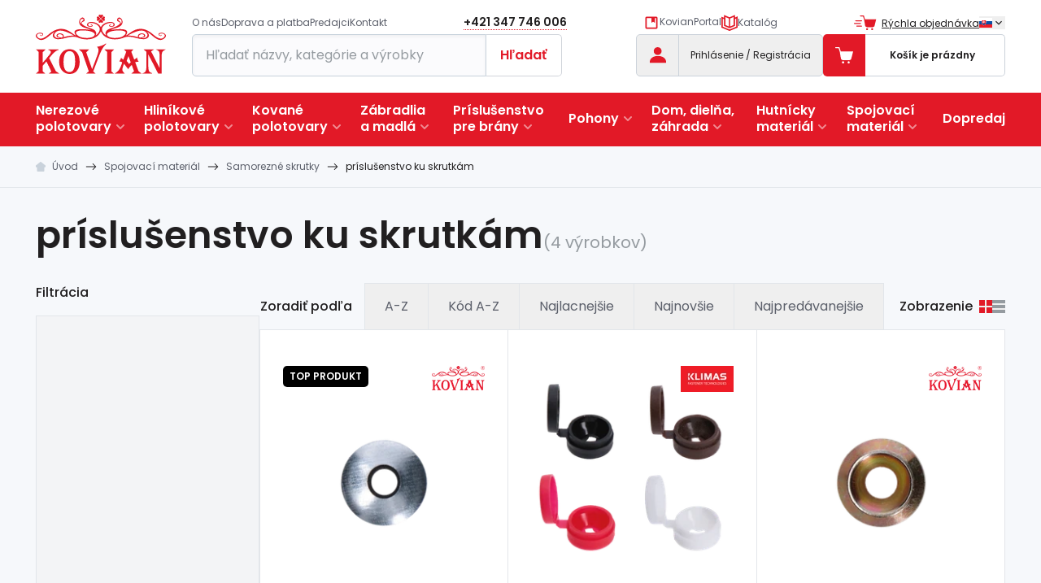

--- FILE ---
content_type: text/html;charset=utf-8
request_url: https://www.kovian.sk/prislusenstvo-ku-skrutkam
body_size: 76178
content:
<!DOCTYPE html><html  lang="sk-SK" dir="ltr" data-currency="EUR"><head><meta charset="utf-8">
<meta name="viewport" content="width=device-width, initial-scale=1">
<title>príslušenstvo ku skrutkám | Kovian SK</title>
<link rel="preconnect" href="https://fonts.googleapis.com">
<link rel="preconnect" href="https://fonts.gstatic.com">
<meta name="format-detection" content="telephone=no">
<style> </style>
<meta name="robots" content="index, follow">
<link rel="stylesheet" href="https://fonts.googleapis.com/css2?family=Poppins:wght@400;500;600;700&display=swap">
<link rel="canonical" href="https://www.kovian.sk/prislusenstvo-ku-skrutkam">
<meta content="client-55570" property="replica-id">
<meta id="i18n-og-url" content="/prislusenstvo-ku-skrutkam" property="og:url">
<meta id="i18n-og" content="sk_SK" property="og:locale">
<meta id="i18n-og-alt-cs-CZ" content="cs_CZ" property="og:locale:alternate">
<meta name="description" content="príslušenstvo ku skrutkám - Kovian SK | Široká nabídka nielen kovaných produktov. Bezkonkurenčné ceny a skvelé zásoby ✓ Hutný materiál ✓ Kované polotovary ✓ Pohony a príslušenstvo pre brány ✓">
<meta property="og:type" content="website">
<meta property="og:image" content="https://www.kovian.sk/imgproxy/r-M8P9YsS1s-9yt2pxC8-mMx8qe9XGCEdmtvEordLz8/w:120/h:90/rt:fit/g:sm/aHR0cHM6Ly9veHlzaG9wLWtvdmlhbi1wcm9kLWF3cy5zMy5ldS1jZW50cmFsLTEuYW1hem9uYXdzLmNvbS9tZWRpYS9pbWFnZS8xMy82OS8yMjMxNWQ3NzMzODcxZDI5ODVkY2UzNDQzNTliLnBuZw.png">
<style>/*! tailwindcss v3.4.3 | MIT License | https://tailwindcss.com*/*,:after,:before{border:0 solid #e5e7eb;box-sizing:border-box}:after,:before{--tw-content:""}:host,html{line-height:1.5;-webkit-text-size-adjust:100%;font-family:Poppins,sans-serif;font-feature-settings:normal;font-variation-settings:normal;tab-size:4;-webkit-tap-highlight-color:transparent}body{line-height:inherit;margin:0}hr{border-top-width:1px;color:inherit;height:0}abbr:where([title]){-webkit-text-decoration:underline dotted;text-decoration:underline dotted}h1,h2,h3,h4,h5,h6{font-size:inherit;font-weight:inherit}a{color:inherit;text-decoration:inherit}b,strong{font-weight:bolder}code,kbd,pre,samp{font-family:ui-monospace,SFMono-Regular,Menlo,Monaco,Consolas,Liberation Mono,Courier New,monospace;font-feature-settings:normal;font-size:1em;font-variation-settings:normal}small{font-size:80%}sub,sup{font-size:75%;line-height:0;position:relative;vertical-align:initial}sub{bottom:-.25em}sup{top:-.5em}table{border-collapse:collapse;border-color:inherit;text-indent:0}button,input,optgroup,select,textarea{color:inherit;font-family:inherit;font-feature-settings:inherit;font-size:100%;font-variation-settings:inherit;font-weight:inherit;letter-spacing:inherit;line-height:inherit;margin:0;padding:0}button,select{text-transform:none}button,input:where([type=button]),input:where([type=reset]),input:where([type=submit]){-webkit-appearance:button;background-color:initial;background-image:none}:-moz-focusring{outline:auto}:-moz-ui-invalid{box-shadow:none}progress{vertical-align:initial}::-webkit-inner-spin-button,::-webkit-outer-spin-button{height:auto}[type=search]{-webkit-appearance:textfield;outline-offset:-2px}::-webkit-search-decoration{-webkit-appearance:none}::-webkit-file-upload-button{-webkit-appearance:button;font:inherit}summary{display:list-item}blockquote,dd,dl,figure,h1,h2,h3,h4,h5,h6,hr,p,pre{margin:0}fieldset{margin:0}fieldset,legend{padding:0}menu,ol,ul{list-style:none;margin:0;padding:0}dialog{padding:0}textarea{resize:vertical}input::placeholder,textarea::placeholder{color:#9ca3af;opacity:1}[role=button],button{cursor:pointer}:disabled{cursor:default}audio,canvas,embed,iframe,img,object,svg,video{display:block;vertical-align:middle}img,video{height:auto;max-width:100%}[hidden]{display:none}[multiple],[type=date],[type=datetime-local],[type=email],[type=month],[type=number],[type=password],[type=search],[type=tel],[type=text],[type=time],[type=url],[type=week],input:where(:not([type])),select,textarea{appearance:none;background-color:#fff;border-color:#6b7280;border-radius:0;border-width:1px;font-size:1rem;line-height:1.5rem;padding:.5rem .75rem;--tw-shadow:0 0 #0000}[multiple]:focus,[type=date]:focus,[type=datetime-local]:focus,[type=email]:focus,[type=month]:focus,[type=number]:focus,[type=password]:focus,[type=search]:focus,[type=tel]:focus,[type=text]:focus,[type=time]:focus,[type=url]:focus,[type=week]:focus,input:where(:not([type])):focus,select:focus,textarea:focus{outline:2px solid #0000;outline-offset:2px;--tw-ring-inset:var(--tw-empty,/*!*/ /*!*/);--tw-ring-offset-width:0px;--tw-ring-offset-color:#fff;--tw-ring-color:#2563eb;--tw-ring-offset-shadow:var(--tw-ring-inset) 0 0 0 var(--tw-ring-offset-width) var(--tw-ring-offset-color);--tw-ring-shadow:var(--tw-ring-inset) 0 0 0 calc(1px + var(--tw-ring-offset-width)) var(--tw-ring-color);border-color:#2563eb;box-shadow:var(--tw-ring-offset-shadow),var(--tw-ring-shadow),var(--tw-shadow)}input::placeholder,textarea::placeholder{color:#6b7280;opacity:1}::-webkit-datetime-edit-fields-wrapper{padding:0}::-webkit-date-and-time-value{min-height:1.5em;text-align:inherit}::-webkit-datetime-edit{display:inline-flex}::-webkit-datetime-edit,::-webkit-datetime-edit-day-field,::-webkit-datetime-edit-hour-field,::-webkit-datetime-edit-meridiem-field,::-webkit-datetime-edit-millisecond-field,::-webkit-datetime-edit-minute-field,::-webkit-datetime-edit-month-field,::-webkit-datetime-edit-second-field,::-webkit-datetime-edit-year-field{padding-bottom:0;padding-top:0}select{background-image:url("data:image/svg+xml;charset=utf-8,%3Csvg xmlns='http://www.w3.org/2000/svg' fill='none' viewBox='0 0 20 20'%3E%3Cpath stroke='%236b7280' stroke-linecap='round' stroke-linejoin='round' stroke-width='1.5' d='m6 8 4 4 4-4'/%3E%3C/svg%3E");background-position:right .5rem center;background-repeat:no-repeat;background-size:1.5em 1.5em;padding-right:2.5rem;-webkit-print-color-adjust:exact;print-color-adjust:exact}[multiple],[size]:where(select:not([size="1"])){background-image:none;background-position:0 0;background-repeat:unset;background-size:initial;padding-right:.75rem;-webkit-print-color-adjust:unset;print-color-adjust:unset}[type=checkbox],[type=radio]{appearance:none;background-color:#fff;background-origin:border-box;border-color:#6b7280;border-width:1px;color:#2563eb;display:inline-block;flex-shrink:0;height:1rem;padding:0;-webkit-print-color-adjust:exact;print-color-adjust:exact;-webkit-user-select:none;user-select:none;vertical-align:middle;width:1rem;--tw-shadow:0 0 #0000}[type=checkbox]{border-radius:0}[type=radio]{border-radius:100%}[type=checkbox]:focus,[type=radio]:focus{outline:2px solid #0000;outline-offset:2px;--tw-ring-inset:var(--tw-empty,/*!*/ /*!*/);--tw-ring-offset-width:2px;--tw-ring-offset-color:#fff;--tw-ring-color:#2563eb;--tw-ring-offset-shadow:var(--tw-ring-inset) 0 0 0 var(--tw-ring-offset-width) var(--tw-ring-offset-color);--tw-ring-shadow:var(--tw-ring-inset) 0 0 0 calc(2px + var(--tw-ring-offset-width)) var(--tw-ring-color);box-shadow:var(--tw-ring-offset-shadow),var(--tw-ring-shadow),var(--tw-shadow)}[type=checkbox]:checked,[type=radio]:checked{background-color:currentColor;background-position:50%;background-repeat:no-repeat;background-size:100% 100%;border-color:#0000}[type=checkbox]:checked{background-image:url("data:image/svg+xml;charset=utf-8,%3Csvg xmlns='http://www.w3.org/2000/svg' fill='%23fff' viewBox='0 0 16 16'%3E%3Cpath d='M12.207 4.793a1 1 0 0 1 0 1.414l-5 5a1 1 0 0 1-1.414 0l-2-2a1 1 0 0 1 1.414-1.414L6.5 9.086l4.293-4.293a1 1 0 0 1 1.414 0'/%3E%3C/svg%3E")}@media (forced-colors:active) {[type=checkbox]:checked{appearance:auto}}[type=radio]:checked{background-image:url("data:image/svg+xml;charset=utf-8,%3Csvg xmlns='http://www.w3.org/2000/svg' fill='%23fff' viewBox='0 0 16 16'%3E%3Ccircle cx='8' cy='8' r='3'/%3E%3C/svg%3E")}@media (forced-colors:active) {[type=radio]:checked{appearance:auto}}[type=checkbox]:checked:focus,[type=checkbox]:checked:hover,[type=checkbox]:indeterminate,[type=radio]:checked:focus,[type=radio]:checked:hover{background-color:currentColor;border-color:#0000}[type=checkbox]:indeterminate{background-image:url("data:image/svg+xml;charset=utf-8,%3Csvg xmlns='http://www.w3.org/2000/svg' fill='none' viewBox='0 0 16 16'%3E%3Cpath stroke='%23fff' stroke-linecap='round' stroke-linejoin='round' stroke-width='2' d='M4 8h8'/%3E%3C/svg%3E");background-position:50%;background-repeat:no-repeat;background-size:100% 100%}@media (forced-colors:active) {[type=checkbox]:indeterminate{appearance:auto}}[type=checkbox]:indeterminate:focus,[type=checkbox]:indeterminate:hover{background-color:currentColor;border-color:#0000}[type=file]{background:unset;border-color:inherit;border-radius:0;border-width:0;font-size:unset;line-height:inherit;padding:0}[type=file]:focus{outline:1px solid ButtonText;outline:1px auto -webkit-focus-ring-color}:root{--swiper-navigation-color:#e21927!important;--swiper-theme-color:#e21927!important;--swiper-pagination-bullet-horizontal-gap:0;--swiper-pagination-bullet-inactive-opacity:1;--popper-theme-background-color:#111827;--popper-theme-background-color-hover:#111827;--popper-theme-text-color:#fff;--popper-theme-border-radius:.375rem;--popper-theme-padding:0.5rem;--popper-theme-box-shadow:0 4px 6px -1px #0000001a,0 2px 4px -2px #0000001a}@-moz-document url-prefix(){html{scroll-behavior:auto}}body{scroll-behavior:smooth;--tw-bg-opacity:1;background-color:rgb(246 248 251/var(--tw-bg-opacity));--tw-text-opacity:1;color:rgb(33 31 32/var(--tw-text-opacity))}h1,h2,h3{font-weight:600;margin-bottom:1.25rem}h1{font-size:2rem}h2{font-size:1.5rem}h3{font-size:1.375rem}h4{font-size:1.25rem}@media (min-width:1280px){.container-thin{max-width:1032px!important}.container-slim{max-width:1272px!important}}.container-product-list{padding-left:1rem!important;padding-right:1rem!important}@media (min-width:768px){.container-product-list{padding-left:2.75rem!important;padding-right:2.75rem!important}}.scroller{scrollbar-width:thin}.scroller::-webkit-scrollbar{-webkit-appearance:none;height:.25rem;width:.25rem}.scroller::-webkit-scrollbar-track{border-radius:9999px;--tw-bg-opacity:1;background-color:rgb(226 230 234/var(--tw-bg-opacity))}.scroller::-webkit-scrollbar-thumb{border-radius:9999px;--tw-bg-opacity:1;background-color:rgb(184 194 206/var(--tw-bg-opacity))}.scroller::-webkit-scrollbar-thumb:hover{--tw-bg-opacity:1;background-color:rgb(150 155 159/var(--tw-bg-opacity))}.grid-areas-added{grid-template-areas:"picture title title" "amount-head amount-head amount" "price-head price-head price" "total-price-head total-price-head total-price"}.grid-areas-product-cart{grid-template-areas:"check title title remove" ". amount unit-price unit-price" ". total-price total-price total-price" ". text-area text-area text-area" ". progress progress progress" ". wide wide wide"}.grid-areas-product-cart-gift{grid-template-areas:"check title title remove" ". amount total-price total-price" ". gift-variant gift-variant gift-variant"}.grid-areas-product-table{grid-template-areas:"picture picture" "name name" "parameters parameters" "code price" "buy buy" "stock stock"}.grid-areas-transit{grid-template-areas:"radio icon name" "radio icon price"}*,::backdrop,:after,:before{--tw-border-spacing-x:0;--tw-border-spacing-y:0;--tw-translate-x:0;--tw-translate-y:0;--tw-rotate:0;--tw-skew-x:0;--tw-skew-y:0;--tw-scale-x:1;--tw-scale-y:1;--tw-pan-x: ;--tw-pan-y: ;--tw-pinch-zoom: ;--tw-scroll-snap-strictness:proximity;--tw-gradient-from-position: ;--tw-gradient-via-position: ;--tw-gradient-to-position: ;--tw-ordinal: ;--tw-slashed-zero: ;--tw-numeric-figure: ;--tw-numeric-spacing: ;--tw-numeric-fraction: ;--tw-ring-inset: ;--tw-ring-offset-width:0px;--tw-ring-offset-color:#fff;--tw-ring-color:#3b82f680;--tw-ring-offset-shadow:0 0 #0000;--tw-ring-shadow:0 0 #0000;--tw-shadow:0 0 #0000;--tw-shadow-colored:0 0 #0000;--tw-blur: ;--tw-brightness: ;--tw-contrast: ;--tw-grayscale: ;--tw-hue-rotate: ;--tw-invert: ;--tw-saturate: ;--tw-sepia: ;--tw-drop-shadow: ;--tw-backdrop-blur: ;--tw-backdrop-brightness: ;--tw-backdrop-contrast: ;--tw-backdrop-grayscale: ;--tw-backdrop-hue-rotate: ;--tw-backdrop-invert: ;--tw-backdrop-opacity: ;--tw-backdrop-saturate: ;--tw-backdrop-sepia: ;--tw-contain-size: ;--tw-contain-layout: ;--tw-contain-paint: ;--tw-contain-style: }.container{margin-left:auto;margin-right:auto;padding-left:1rem;padding-right:1rem;width:100%}@media (min-width:640px){.container{max-width:640px}}@media (min-width:768px){.container{max-width:768px}}@media (min-width:1024px){.container{max-width:1024px}}@media (min-width:1280px){.container{max-width:1280px;padding-left:2.75rem;padding-right:2.75rem}}@media (min-width:1440px){.container{max-width:1440px}}.prose{color:var(--tw-prose-body);max-width:65ch}.prose :where(p):not(:where([class~=not-prose],[class~=not-prose] *)){margin-bottom:1em;margin-top:1em}.prose :where([class~=lead]):not(:where([class~=not-prose],[class~=not-prose] *)){color:var(--tw-prose-lead);font-size:1.25em;line-height:1.6;margin-bottom:1.2em;margin-top:1.2em}.prose :where(a):not(:where([class~=not-prose],[class~=not-prose] *)){color:var(--tw-prose-links);font-weight:400;text-decoration:underline}.prose :where(strong):not(:where([class~=not-prose],[class~=not-prose] *)){color:var(--tw-prose-bold);font-weight:600}.prose :where(a strong):not(:where([class~=not-prose],[class~=not-prose] *)){color:inherit}.prose :where(blockquote strong):not(:where([class~=not-prose],[class~=not-prose] *)){color:inherit}.prose :where(thead th strong):not(:where([class~=not-prose],[class~=not-prose] *)){color:inherit}.prose :where(ol):not(:where([class~=not-prose],[class~=not-prose] *)){list-style-type:decimal;margin-bottom:2rem;margin-top:1.25em;padding-inline-start:1.625em}.prose :where(ol[type=A]):not(:where([class~=not-prose],[class~=not-prose] *)){list-style-type:upper-alpha}.prose :where(ol[type=a]):not(:where([class~=not-prose],[class~=not-prose] *)){list-style-type:lower-alpha}.prose :where(ol[type=A s]):not(:where([class~=not-prose],[class~=not-prose] *)){list-style-type:upper-alpha}.prose :where(ol[type=a s]):not(:where([class~=not-prose],[class~=not-prose] *)){list-style-type:lower-alpha}.prose :where(ol[type=I]):not(:where([class~=not-prose],[class~=not-prose] *)){list-style-type:upper-roman}.prose :where(ol[type=i]):not(:where([class~=not-prose],[class~=not-prose] *)){list-style-type:lower-roman}.prose :where(ol[type=I s]):not(:where([class~=not-prose],[class~=not-prose] *)){list-style-type:upper-roman}.prose :where(ol[type=i s]):not(:where([class~=not-prose],[class~=not-prose] *)){list-style-type:lower-roman}.prose :where(ol[type="1"]):not(:where([class~=not-prose],[class~=not-prose] *)){list-style-type:decimal}.prose :where(ul):not(:where([class~=not-prose],[class~=not-prose] *)){list-style-type:disc;margin-bottom:2rem;margin-top:1.25em;padding-inline-start:1.625em}.prose :where(ol>li):not(:where([class~=not-prose],[class~=not-prose] *))::marker{color:var(--tw-prose-counters);font-weight:400}.prose :where(ul>li):not(:where([class~=not-prose],[class~=not-prose] *))::marker{color:var(--tw-prose-bullets)}.prose :where(dt):not(:where([class~=not-prose],[class~=not-prose] *)){color:var(--tw-prose-headings);font-weight:600;margin-top:1.25em}.prose :where(hr):not(:where([class~=not-prose],[class~=not-prose] *)){border-color:var(--tw-prose-hr);border-top-width:1px;margin-bottom:3em;margin-top:3em}.prose :where(blockquote):not(:where([class~=not-prose],[class~=not-prose] *)){border-inline-start-color:var(--tw-prose-quote-borders);border-inline-start-width:.25rem;color:var(--tw-prose-quotes);font-style:italic;font-weight:500;margin-bottom:1.6em;margin-top:1.6em;padding-inline-start:1em;quotes:"\201C""\201D""\2018""\2019"}.prose :where(blockquote p:first-of-type):not(:where([class~=not-prose],[class~=not-prose] *)):before{content:open-quote}.prose :where(blockquote p:last-of-type):not(:where([class~=not-prose],[class~=not-prose] *)):after{content:close-quote}.prose :where(h1):not(:where([class~=not-prose],[class~=not-prose] *)){color:var(--tw-prose-headings);font-size:1.5rem;font-weight:600;line-height:1.1111111;margin-bottom:2rem;margin-top:0}.prose :where(h1 strong):not(:where([class~=not-prose],[class~=not-prose] *)){color:inherit;font-weight:900}.prose :where(h2):not(:where([class~=not-prose],[class~=not-prose] *)){color:var(--tw-prose-headings);font-size:1.375rem;font-weight:600;line-height:1.3333333;margin-bottom:1.5rem;margin-top:2em}.prose :where(h2 strong):not(:where([class~=not-prose],[class~=not-prose] *)){color:inherit;font-weight:800}.prose :where(h3):not(:where([class~=not-prose],[class~=not-prose] *)){color:var(--tw-prose-headings);font-size:1.25rem;font-weight:500;line-height:1.6;margin-bottom:1.5rem;margin-top:1.6em}.prose :where(h3 strong):not(:where([class~=not-prose],[class~=not-prose] *)){color:inherit;font-weight:700}.prose :where(h4):not(:where([class~=not-prose],[class~=not-prose] *)){color:var(--tw-prose-headings);font-size:1.125rem;font-weight:600;line-height:1.5;margin-bottom:1.5rem;margin-top:1.5em}.prose :where(h4 strong):not(:where([class~=not-prose],[class~=not-prose] *)){color:inherit;font-weight:700}.prose :where(img):not(:where([class~=not-prose],[class~=not-prose] *)){display:inline-block;height:auto!important;margin-bottom:2em;margin-top:2em}.prose :where(picture):not(:where([class~=not-prose],[class~=not-prose] *)){display:block;margin-bottom:2em;margin-top:2em}.prose :where(video):not(:where([class~=not-prose],[class~=not-prose] *)){margin-bottom:2em;margin-top:2em}.prose :where(kbd):not(:where([class~=not-prose],[class~=not-prose] *)){border-radius:.3125rem;box-shadow:0 0 0 1px rgb(var(--tw-prose-kbd-shadows)/10%),0 3px 0 rgb(var(--tw-prose-kbd-shadows)/10%);color:var(--tw-prose-kbd);font-family:inherit;font-size:.875em;font-weight:500;padding-inline-end:.375em;padding-bottom:.1875em;padding-top:.1875em;padding-inline-start:.375em}.prose :where(code):not(:where([class~=not-prose],[class~=not-prose] *)){color:var(--tw-prose-code);font-size:.875em;font-weight:600}.prose :where(code):not(:where([class~=not-prose],[class~=not-prose] *)):before{content:"`"}.prose :where(code):not(:where([class~=not-prose],[class~=not-prose] *)):after{content:"`"}.prose :where(a code):not(:where([class~=not-prose],[class~=not-prose] *)){color:inherit}.prose :where(h1 code):not(:where([class~=not-prose],[class~=not-prose] *)){color:inherit}.prose :where(h2 code):not(:where([class~=not-prose],[class~=not-prose] *)){color:inherit;font-size:.875em}.prose :where(h3 code):not(:where([class~=not-prose],[class~=not-prose] *)){color:inherit;font-size:.9em}.prose :where(h4 code):not(:where([class~=not-prose],[class~=not-prose] *)){color:inherit}.prose :where(blockquote code):not(:where([class~=not-prose],[class~=not-prose] *)){color:inherit}.prose :where(thead th code):not(:where([class~=not-prose],[class~=not-prose] *)){color:inherit}.prose :where(pre):not(:where([class~=not-prose],[class~=not-prose] *)){background-color:var(--tw-prose-pre-bg);border-radius:.375rem;color:var(--tw-prose-pre-code);font-size:.875em;font-weight:400;line-height:1.7142857;margin-bottom:1.7142857em;margin-top:1.7142857em;overflow-x:auto;padding-inline-end:1.1428571em;padding-bottom:.8571429em;padding-top:.8571429em;padding-inline-start:1.1428571em}.prose :where(pre code):not(:where([class~=not-prose],[class~=not-prose] *)){background-color:initial;border-radius:0;border-width:0;color:inherit;font-family:inherit;font-size:inherit;font-weight:inherit;line-height:inherit;padding:0}.prose :where(pre code):not(:where([class~=not-prose],[class~=not-prose] *)):before{content:none}.prose :where(pre code):not(:where([class~=not-prose],[class~=not-prose] *)):after{content:none}.prose :where(table):not(:where([class~=not-prose],[class~=not-prose] *)){background-color:#fafcfe;border-collapse:collapse;border-radius:.25rem;border-style:hidden;box-shadow:0 0 0 1px #c9d2db;font-size:.875em;line-height:1.7142857;margin-bottom:1rem;margin-top:2em;overflow:hidden;table-layout:auto;text-align:start;width:100%}.prose :where(thead):not(:where([class~=not-prose],[class~=not-prose] *)){border-bottom-color:var(--tw-prose-th-borders);border-bottom-width:1px}.prose :where(thead th):not(:where([class~=not-prose],[class~=not-prose] *)){color:var(--tw-prose-headings);font-weight:600;padding-inline-end:.5714286em;padding-bottom:.5714286em;padding-inline-start:.5714286em;vertical-align:bottom}.prose :where(tbody tr):not(:where([class~=not-prose],[class~=not-prose] *)){border-bottom-color:var(--tw-prose-td-borders);border-bottom-width:1px}.prose :where(tbody tr:last-child):not(:where([class~=not-prose],[class~=not-prose] *)){border-bottom-width:0}.prose :where(tbody td):not(:where([class~=not-prose],[class~=not-prose] *)){vertical-align:initial}.prose :where(tfoot):not(:where([class~=not-prose],[class~=not-prose] *)){border-top-color:var(--tw-prose-th-borders);border-top-width:1px}.prose :where(tfoot td):not(:where([class~=not-prose],[class~=not-prose] *)){vertical-align:top}.prose :where(figure>*):not(:where([class~=not-prose],[class~=not-prose] *)){margin-bottom:0;margin-top:0}.prose :where(figcaption):not(:where([class~=not-prose],[class~=not-prose] *)){color:var(--tw-prose-captions);font-size:.875em;line-height:1.4285714;margin-top:.8571429em}.prose{--tw-prose-body:#374151;--tw-prose-headings:#111827;--tw-prose-lead:#4b5563;--tw-prose-links:#111827;--tw-prose-bold:#111827;--tw-prose-counters:#6b7280;--tw-prose-bullets:#d1d5db;--tw-prose-hr:#e5e7eb;--tw-prose-quotes:#111827;--tw-prose-quote-borders:#e5e7eb;--tw-prose-captions:#6b7280;--tw-prose-kbd:#111827;--tw-prose-kbd-shadows:17 24 39;--tw-prose-code:#111827;--tw-prose-pre-code:#e5e7eb;--tw-prose-pre-bg:#1f2937;--tw-prose-th-borders:#d1d5db;--tw-prose-td-borders:#e5e7eb;--tw-prose-invert-body:#d1d5db;--tw-prose-invert-headings:#fff;--tw-prose-invert-lead:#9ca3af;--tw-prose-invert-links:#fff;--tw-prose-invert-bold:#fff;--tw-prose-invert-counters:#9ca3af;--tw-prose-invert-bullets:#4b5563;--tw-prose-invert-hr:#374151;--tw-prose-invert-quotes:#f3f4f6;--tw-prose-invert-quote-borders:#374151;--tw-prose-invert-captions:#9ca3af;--tw-prose-invert-kbd:#fff;--tw-prose-invert-kbd-shadows:255 255 255;--tw-prose-invert-code:#fff;--tw-prose-invert-pre-code:#d1d5db;--tw-prose-invert-pre-bg:#00000080;--tw-prose-invert-th-borders:#4b5563;--tw-prose-invert-td-borders:#374151;font-size:1rem;line-height:1.75}.prose :where(picture>img):not(:where([class~=not-prose],[class~=not-prose] *)){margin-bottom:0;margin-top:0}.prose :where(li):not(:where([class~=not-prose],[class~=not-prose] *)){margin-bottom:.5em;margin-top:.5em}.prose :where(ol>li):not(:where([class~=not-prose],[class~=not-prose] *)){padding-inline-start:.375em}.prose :where(ul>li):not(:where([class~=not-prose],[class~=not-prose] *)){padding-inline-start:.375em}.prose :where(.prose>ul>li p):not(:where([class~=not-prose],[class~=not-prose] *)){margin-bottom:.75em;margin-top:.75em}.prose :where(.prose>ul>li>p:first-child):not(:where([class~=not-prose],[class~=not-prose] *)){margin-top:1.25em}.prose :where(.prose>ul>li>p:last-child):not(:where([class~=not-prose],[class~=not-prose] *)){margin-bottom:1.25em}.prose :where(.prose>ol>li>p:first-child):not(:where([class~=not-prose],[class~=not-prose] *)){margin-top:1.25em}.prose :where(.prose>ol>li>p:last-child):not(:where([class~=not-prose],[class~=not-prose] *)){margin-bottom:1.25em}.prose :where(ul ul,ul ol,ol ul,ol ol):not(:where([class~=not-prose],[class~=not-prose] *)){margin-bottom:.75em;margin-top:.75em}.prose :where(dl):not(:where([class~=not-prose],[class~=not-prose] *)){margin-bottom:1.25em;margin-top:1.25em}.prose :where(dd):not(:where([class~=not-prose],[class~=not-prose] *)){margin-top:.5em;padding-inline-start:1.625em}.prose :where(hr+*):not(:where([class~=not-prose],[class~=not-prose] *)){margin-top:0}.prose :where(h2+*):not(:where([class~=not-prose],[class~=not-prose] *)){margin-top:0}.prose :where(h3+*):not(:where([class~=not-prose],[class~=not-prose] *)){margin-top:0}.prose :where(h4+*):not(:where([class~=not-prose],[class~=not-prose] *)){margin-top:0}.prose :where(thead th:first-child):not(:where([class~=not-prose],[class~=not-prose] *)){padding-inline-start:0}.prose :where(thead th:last-child):not(:where([class~=not-prose],[class~=not-prose] *)){padding-inline-end:0}.prose :where(tbody td,tfoot td):not(:where([class~=not-prose],[class~=not-prose] *)){padding-inline-end:.5714286em;padding-bottom:.5714286em;padding-top:.5714286em;padding-inline-start:.5714286em}.prose :where(tbody td:first-child,tfoot td:first-child):not(:where([class~=not-prose],[class~=not-prose] *)){padding-inline-start:0}.prose :where(tbody td:last-child,tfoot td:last-child):not(:where([class~=not-prose],[class~=not-prose] *)){padding-inline-end:0}.prose :where(figure):not(:where([class~=not-prose],[class~=not-prose] *)){margin-bottom:2em;margin-top:2em}.prose :where(.prose>:first-child):not(:where([class~=not-prose],[class~=not-prose] *)){margin-top:0}.prose :where(.prose>:last-child):not(:where([class~=not-prose],[class~=not-prose] *)){margin-bottom:0}.prose :where(h5):not(:where([class~=not-prose],[class~=not-prose] *)){margin-bottom:1.5rem}.prose :where(h6):not(:where([class~=not-prose],[class~=not-prose] *)){margin-bottom:1rem}.prose :where(td):not(:where([class~=not-prose],[class~=not-prose] *)){border-color:#c9d2db;border-width:1px;padding:.5rem;text-align:center;vertical-align:middle}.prose :where(tr:nth-child(odd) td):not(:where([class~=not-prose],[class~=not-prose] *)){background-color:#fff}.prose :where(iframe):not(:where([class~=not-prose],[class~=not-prose] *)){aspect-ratio:16/9;height:auto;max-width:100%}.prose-sm{font-size:.875rem;line-height:1.7142857}.prose-sm :where(p):not(:where([class~=not-prose],[class~=not-prose] *)){margin-bottom:1.1428571em;margin-top:1.1428571em}.prose-sm :where([class~=lead]):not(:where([class~=not-prose],[class~=not-prose] *)){font-size:1.2857143em;line-height:1.5555556;margin-bottom:.8888889em;margin-top:.8888889em}.prose-sm :where(blockquote):not(:where([class~=not-prose],[class~=not-prose] *)){margin-bottom:1.3333333em;margin-top:1.3333333em;padding-inline-start:1.1111111em}.prose-sm :where(h1):not(:where([class~=not-prose],[class~=not-prose] *)){font-size:2.1428571em;line-height:1.2;margin-bottom:2rem;margin-top:0}.prose-sm :where(h2):not(:where([class~=not-prose],[class~=not-prose] *)){font-size:1.4285714em;line-height:1.4;margin-bottom:1.5rem;margin-top:1.6em}.prose-sm :where(h3):not(:where([class~=not-prose],[class~=not-prose] *)){font-size:1.2857143em;line-height:1.5555556;margin-bottom:1.5rem;margin-top:1.5555556em}.prose-sm :where(h4):not(:where([class~=not-prose],[class~=not-prose] *)){line-height:1.4285714;margin-bottom:1.5rem;margin-top:1.4285714em}.prose-sm :where(img):not(:where([class~=not-prose],[class~=not-prose] *)){margin-bottom:1.7142857em;margin-top:1.7142857em}.prose-sm :where(picture):not(:where([class~=not-prose],[class~=not-prose] *)){margin-bottom:1.7142857em;margin-top:1.7142857em}.prose-sm :where(picture>img):not(:where([class~=not-prose],[class~=not-prose] *)){margin-bottom:0;margin-top:0}.prose-sm :where(video):not(:where([class~=not-prose],[class~=not-prose] *)){margin-bottom:1.7142857em;margin-top:1.7142857em}.prose-sm :where(kbd):not(:where([class~=not-prose],[class~=not-prose] *)){border-radius:.3125rem;font-size:.8571429em;padding-inline-end:.3571429em;padding-bottom:.1428571em;padding-top:.1428571em;padding-inline-start:.3571429em}.prose-sm :where(code):not(:where([class~=not-prose],[class~=not-prose] *)){font-size:.8571429em}.prose-sm :where(h2 code):not(:where([class~=not-prose],[class~=not-prose] *)){font-size:.9em}.prose-sm :where(h3 code):not(:where([class~=not-prose],[class~=not-prose] *)){font-size:.8888889em}.prose-sm :where(pre):not(:where([class~=not-prose],[class~=not-prose] *)){border-radius:.25rem;font-size:.8571429em;line-height:1.6666667;margin-bottom:1.6666667em;margin-top:1.6666667em;padding-inline-end:1em;padding-bottom:.6666667em;padding-top:.6666667em;padding-inline-start:1em}.prose-sm :where(ol):not(:where([class~=not-prose],[class~=not-prose] *)){margin-bottom:1.5rem;margin-top:1.1428571em;padding-inline-start:1.5714286em}.prose-sm :where(ul):not(:where([class~=not-prose],[class~=not-prose] *)){margin-bottom:1.5rem;margin-top:1.1428571em;padding-inline-start:1.5714286em}.prose-sm :where(li):not(:where([class~=not-prose],[class~=not-prose] *)){margin-bottom:.2857143em;margin-top:.2857143em}.prose-sm :where(ol>li):not(:where([class~=not-prose],[class~=not-prose] *)){padding-inline-start:.4285714em}.prose-sm :where(ul>li):not(:where([class~=not-prose],[class~=not-prose] *)){padding-inline-start:.4285714em}.prose-sm :where(.prose-sm>ul>li p):not(:where([class~=not-prose],[class~=not-prose] *)){margin-bottom:.5714286em;margin-top:.5714286em}.prose-sm :where(.prose-sm>ul>li>p:first-child):not(:where([class~=not-prose],[class~=not-prose] *)){margin-top:1.1428571em}.prose-sm :where(.prose-sm>ul>li>p:last-child):not(:where([class~=not-prose],[class~=not-prose] *)){margin-bottom:1.1428571em}.prose-sm :where(.prose-sm>ol>li>p:first-child):not(:where([class~=not-prose],[class~=not-prose] *)){margin-top:1.1428571em}.prose-sm :where(.prose-sm>ol>li>p:last-child):not(:where([class~=not-prose],[class~=not-prose] *)){margin-bottom:1.1428571em}.prose-sm :where(ul ul,ul ol,ol ul,ol ol):not(:where([class~=not-prose],[class~=not-prose] *)){margin-bottom:.5714286em;margin-top:.5714286em}.prose-sm :where(dl):not(:where([class~=not-prose],[class~=not-prose] *)){margin-bottom:1.1428571em;margin-top:1.1428571em}.prose-sm :where(dt):not(:where([class~=not-prose],[class~=not-prose] *)){margin-top:1.1428571em}.prose-sm :where(dd):not(:where([class~=not-prose],[class~=not-prose] *)){margin-top:.2857143em;padding-inline-start:1.5714286em}.prose-sm :where(hr):not(:where([class~=not-prose],[class~=not-prose] *)){margin-bottom:2.8571429em;margin-top:2.8571429em}.prose-sm :where(hr+*):not(:where([class~=not-prose],[class~=not-prose] *)){margin-top:0}.prose-sm :where(h2+*):not(:where([class~=not-prose],[class~=not-prose] *)){margin-top:0}.prose-sm :where(h3+*):not(:where([class~=not-prose],[class~=not-prose] *)){margin-top:0}.prose-sm :where(h4+*):not(:where([class~=not-prose],[class~=not-prose] *)){margin-top:0}.prose-sm :where(table):not(:where([class~=not-prose],[class~=not-prose] *)){font-size:.8571429em;line-height:1.5}.prose-sm :where(thead th):not(:where([class~=not-prose],[class~=not-prose] *)){padding-inline-end:1em;padding-bottom:.6666667em;padding-inline-start:1em}.prose-sm :where(thead th:first-child):not(:where([class~=not-prose],[class~=not-prose] *)){padding-inline-start:0}.prose-sm :where(thead th:last-child):not(:where([class~=not-prose],[class~=not-prose] *)){padding-inline-end:0}.prose-sm :where(tbody td,tfoot td):not(:where([class~=not-prose],[class~=not-prose] *)){padding-inline-end:1em;padding-bottom:.6666667em;padding-top:.6666667em;padding-inline-start:1em}.prose-sm :where(tbody td:first-child,tfoot td:first-child):not(:where([class~=not-prose],[class~=not-prose] *)){padding-inline-start:0}.prose-sm :where(tbody td:last-child,tfoot td:last-child):not(:where([class~=not-prose],[class~=not-prose] *)){padding-inline-end:0}.prose-sm :where(figure):not(:where([class~=not-prose],[class~=not-prose] *)){margin-bottom:1.7142857em;margin-top:1.7142857em}.prose-sm :where(figure>*):not(:where([class~=not-prose],[class~=not-prose] *)){margin-bottom:0;margin-top:0}.prose-sm :where(figcaption):not(:where([class~=not-prose],[class~=not-prose] *)){font-size:.8571429em;line-height:1.3333333;margin-top:.6666667em}.prose-sm :where(.prose-sm>:first-child):not(:where([class~=not-prose],[class~=not-prose] *)){margin-top:0}.prose-sm :where(.prose-sm>:last-child):not(:where([class~=not-prose],[class~=not-prose] *)){margin-bottom:0}.prose-sm :where(h5):not(:where([class~=not-prose],[class~=not-prose] *)){margin-bottom:1.5rem}.prose-sm :where(h6):not(:where([class~=not-prose],[class~=not-prose] *)){margin-bottom:1rem}.prose-secondary-dark{--tw-prose-body:#5c606b}.ng-input{border-radius:.313rem;border-width:1px;width:100%;--tw-border-opacity:1;border-color:rgb(199 210 220/var(--tw-border-opacity));--tw-bg-opacity:1;background-color:rgb(251 251 253/var(--tw-bg-opacity));font-weight:500;padding:.75rem 1rem;--tw-shadow:inset 0 2px 4px 0 #0000000d;--tw-shadow-colored:inset 0 2px 4px 0 var(--tw-shadow-color);box-shadow:var(--tw-ring-offset-shadow,0 0 #0000),var(--tw-ring-shadow,0 0 #0000),var(--tw-shadow)}.ng-input::placeholder{font-weight:400;--tw-text-opacity:1;color:rgb(149 155 160/var(--tw-text-opacity))}.ng-input:invalid{--tw-text-opacity:1!important;color:rgb(0 0 0/var(--tw-text-opacity))!important}.ng-input:disabled{cursor:not-allowed;--tw-bg-opacity:1;background-color:rgb(241 243 246/var(--tw-bg-opacity));--tw-text-opacity:1;color:rgb(149 155 160/var(--tw-text-opacity))}.ng-range-slider .slider-connect,.ng-range-slider .slider-tooltip{--tw-bg-opacity:1;background-color:rgb(226 25 39/var(--tw-bg-opacity))}.ng-range-slider .slider-tooltip{--tw-border-opacity:1;border-color:rgb(226 25 39/var(--tw-border-opacity))}select.ng-input:invalid{font-weight:400;--tw-text-opacity:1;color:rgb(149 155 160/var(--tw-text-opacity))}.ng-input-sm{font-size:.875rem;min-height:2.5rem;padding-bottom:.375rem;padding-top:.375rem}.ng-button{align-items:center;border-radius:.313rem;border-width:1px;display:inline-flex;gap:.5rem;justify-content:center;overflow:hidden;padding:1rem 1.5rem;position:relative;transition-duration:.15s;transition-property:color,background-color,border-color,text-decoration-color,fill,stroke,opacity,box-shadow,transform,filter,-webkit-backdrop-filter;transition-property:color,background-color,border-color,text-decoration-color,fill,stroke,opacity,box-shadow,transform,filter,backdrop-filter;transition-property:color,background-color,border-color,text-decoration-color,fill,stroke,opacity,box-shadow,transform,filter,backdrop-filter,-webkit-backdrop-filter;transition-timing-function:cubic-bezier(.4,0,.2,1)}.ng-button:disabled{cursor:not-allowed;opacity:.5}.ng-button-sm{font-size:.875rem;min-height:40px;padding:.5rem 1rem}.ng-button-primary{--tw-border-opacity:1;border-color:rgb(226 25 39/var(--tw-border-opacity));--tw-bg-opacity:1;background-color:rgb(226 25 39/var(--tw-bg-opacity));font-weight:600;--tw-text-opacity:1;color:rgb(255 255 255/var(--tw-text-opacity))}.ng-button-primary:hover{--tw-bg-opacity:1;background-color:rgb(197 10 23/var(--tw-bg-opacity))}.ng-button-primary:disabled{--tw-bg-opacity:1;background-color:rgb(226 25 39/var(--tw-bg-opacity))}.ng-button-secondary{--tw-border-opacity:1;border-color:rgb(149 155 160/var(--tw-border-opacity));--tw-bg-opacity:1;background-color:rgb(149 155 160/var(--tw-bg-opacity));font-weight:600;--tw-text-opacity:1;color:rgb(255 255 255/var(--tw-text-opacity))}.ng-button-secondary:hover{--tw-bg-opacity:1;background-color:rgb(92 96 107/var(--tw-bg-opacity))}.ng-button-secondary:disabled{--tw-bg-opacity:1;background-color:rgb(149 155 160/var(--tw-bg-opacity))}.ng-button-outline-primary{--tw-border-opacity:1;border-color:rgb(201 210 219/var(--tw-border-opacity));--tw-bg-opacity:1;background-color:rgb(255 255 255/var(--tw-bg-opacity));font-weight:600;--tw-text-opacity:1;color:rgb(226 25 39/var(--tw-text-opacity))}.ng-button-outline-primary:hover{--tw-border-opacity:1;border-color:rgb(226 25 39/var(--tw-border-opacity))}.ng-button-outline-primary .animate-spin{--tw-text-opacity:1;color:rgb(226 25 39/var(--tw-text-opacity))}.ng-button-gray{--tw-border-opacity:1;border-color:rgb(246 248 251/var(--tw-border-opacity));--tw-bg-opacity:1;background-color:rgb(246 248 251/var(--tw-bg-opacity));--tw-text-opacity:1;color:rgb(226 25 39/var(--tw-text-opacity))}.ng-button-gray:hover{--tw-border-opacity:1;border-color:rgb(226 25 39/var(--tw-border-opacity))}.ng-button-warning{--tw-border-opacity:1;border-color:rgb(255 180 35/var(--tw-border-opacity));--tw-bg-opacity:1;background-color:rgb(255 180 35/var(--tw-bg-opacity));font-weight:600;--tw-text-opacity:1;color:rgb(255 255 255/var(--tw-text-opacity))}.ng-button-warning:hover{--tw-border-opacity:1;border-color:rgb(225 157 24/var(--tw-border-opacity));--tw-bg-opacity:1;background-color:rgb(225 157 24/var(--tw-bg-opacity))}.ng-button-success{--tw-border-opacity:1;border-color:rgb(104 182 79/var(--tw-border-opacity));--tw-bg-opacity:1;background-color:rgb(104 182 79/var(--tw-bg-opacity));font-weight:600;--tw-text-opacity:1;color:rgb(255 255 255/var(--tw-text-opacity))}.ng-button-success:hover{--tw-border-opacity:1;border-color:rgb(72 151 72/var(--tw-border-opacity));--tw-bg-opacity:1;background-color:rgb(72 151 72/var(--tw-bg-opacity))}.ng-button-link{border-width:0;padding:0;--tw-text-opacity:1;color:rgb(226 25 39/var(--tw-text-opacity));text-decoration-line:underline;transition-duration:.15s;transition-property:color,background-color,border-color,text-decoration-color,fill,stroke,opacity,box-shadow,transform,filter,-webkit-backdrop-filter;transition-property:color,background-color,border-color,text-decoration-color,fill,stroke,opacity,box-shadow,transform,filter,backdrop-filter;transition-property:color,background-color,border-color,text-decoration-color,fill,stroke,opacity,box-shadow,transform,filter,backdrop-filter,-webkit-backdrop-filter;transition-timing-function:cubic-bezier(.4,0,.2,1)}.ng-button-link:disabled{cursor:not-allowed;opacity:.5}.heading-preline{align-items:center;display:inline-flex;position:relative}.heading-preline:before{content:var(--tw-content);display:block;height:1px;margin-right:1rem;right:100%;top:50%;width:2rem;--tw-bg-opacity:1;background-color:rgb(226 25 39/var(--tw-bg-opacity))}@media (min-width:1024px){.heading-preline:before{content:var(--tw-content);position:absolute}}.ng-table-wrapper{margin:-.125rem;overflow-x:auto;padding:.125rem}.ng-table{border-collapse:collapse;border-radius:.313rem;margin-bottom:1rem;overflow:hidden;table-layout:auto;width:100%;--tw-bg-opacity:1;background-color:rgb(250 252 254/var(--tw-bg-opacity));border-style:hidden;box-shadow:0 0 0 1px #c9d2db}.ng-table.ng-table-center td,.ng-table.ng-table-center th{text-align:center}.ng-table td,.ng-table th{border-width:1px;--tw-border-opacity:1;border-color:rgb(201 210 219/var(--tw-border-opacity));padding:.5rem}@media (min-width:768px){.ng-table td,.ng-table th{padding:.75rem 1rem}}.ng-table td,.ng-table th{background-clip:padding-box}.ng-table.ng-table-sm td,.ng-table.ng-table-sm th{padding:.5rem}.ng-table th{font-size:.75rem;font-weight:600;text-align:left}.ng-table td{font-size:.875rem}.ng-table td:hover{--tw-bg-opacity:1;background-color:rgb(241 245 249/var(--tw-bg-opacity))}.ng-table:not(.ng-table-user) tbody tr:nth-child(odd) td,.ng-table:not(.ng-table-user) tbody tr:nth-child(odd) th{--tw-bg-opacity:1;background-color:rgb(255 255 255/var(--tw-bg-opacity))}.ng-table:not(.ng-table-user) tr:not(.no-hover):hover td,.ng-table:not(.ng-table-user) tr:not(.no-hover):hover th{--tw-bg-opacity:1!important;background-color:rgb(241 245 249/var(--tw-bg-opacity))!important}.ng-table th:first-child{border-top-left-radius:.313rem}.ng-table.ng-table-user td,.ng-table.ng-table-user th{font-size:.75rem;padding:.5rem}.ng-table-sticky-header-container{display:none;margin-left:-1px;margin-right:-1px;position:fixed;top:-9999px;z-index:40}.ng-table-sticky-header-container>:not([hidden])~:not([hidden]){--tw-divide-x-reverse:0;border-left-width:calc(1px*(1 - var(--tw-divide-x-reverse)));border-right-width:calc(1px*var(--tw-divide-x-reverse));--tw-divide-opacity:1;border-color:rgb(201 210 219/var(--tw-divide-opacity))}.ng-table-sticky-header-container{border-bottom-width:1px;border-left-width:1px;border-right-width:1px;--tw-border-opacity:1;border-color:rgb(201 210 219/var(--tw-border-opacity));--tw-bg-opacity:1;background-color:rgb(241 245 249/var(--tw-bg-opacity));font-size:.75rem;font-weight:600;text-align:center}@media (min-width:1280px){.ng-table-sticky-header-container{display:flex}}.ng-table-sticky-header-container .th{align-items:center;display:flex;justify-content:center;line-height:1.25;padding:.375rem .25rem}@media (min-width:768px){.ng-modal-lg{max-width:1100px!important}}.ng-modal-content{overflow:hidden;position:relative;--tw-bg-opacity:1}.account-box,.ng-modal-content{background-color:rgb(255 255 255/var(--tw-bg-opacity));border-radius:.313rem}.account-box{border-width:1px;--tw-border-opacity:1;border-color:rgb(229 231 235/var(--tw-border-opacity));--tw-bg-opacity:1}.taxon-filter span.formkit-label{font-weight:400}.taxon-filter .formkit-inner{margin-top:0}.taxon-filter .formkit-options{scrollbar-width:thin}.taxon-filter .formkit-options::-webkit-scrollbar{-webkit-appearance:none;height:.25rem;width:.25rem}.taxon-filter .formkit-options::-webkit-scrollbar-track{border-radius:9999px;--tw-bg-opacity:1;background-color:rgb(226 230 234/var(--tw-bg-opacity))}.taxon-filter .formkit-options::-webkit-scrollbar-thumb{border-radius:9999px;--tw-bg-opacity:1;background-color:rgb(184 194 206/var(--tw-bg-opacity))}.taxon-filter .formkit-options::-webkit-scrollbar-thumb:hover{--tw-bg-opacity:1;background-color:rgb(150 155 159/var(--tw-bg-opacity))}.taxon-filter .formkit-options{gap:.5rem;margin:-.5rem;max-height:296px;overflow-y:auto;padding:.5rem}.pointer-events-none{pointer-events:none}.visible{visibility:visible}.invisible{visibility:hidden}.\!static{position:static!important}.static{position:static}.\!fixed{position:fixed!important}.fixed{position:fixed}.\!absolute{position:absolute!important}.absolute{position:absolute}.relative{position:relative}.sticky{position:sticky}.inset-0{inset:0}.-inset-x-px{left:-1px;right:-1px}.inset-x-0{left:0;right:0}.inset-x-4{left:1rem;right:1rem}.inset-y-0{bottom:0;top:0}.\!bottom-0{bottom:0!important}.-bottom-1{bottom:-.25rem}.-bottom-8{bottom:-2rem}.-left-2{left:-.5rem}.-left-px{left:-1px}.-right-1{right:-.25rem}.-right-1\.5{right:-.375rem}.-right-2{right:-.5rem}.-right-2\.5{right:-.625rem}.-top-0{top:0}.-top-0\.5{top:-.125rem}.-top-1{top:-.25rem}.-top-16{top:-4rem}.-top-2{top:-.5rem}.-top-2\.5{top:-.625rem}.-top-px{top:-1px}.bottom-0{bottom:0}.bottom-24{bottom:6rem}.bottom-4{bottom:1rem}.bottom-44{bottom:11rem}.bottom-\[-21px\]{bottom:-21px}.bottom-full{bottom:100%}.left-0{left:0}.left-1\/2{left:50%}.left-2{left:.5rem}.left-3{left:.75rem}.left-4{left:1rem}.left-6{left:1.5rem}.left-8{left:2rem}.right-0{right:0}.right-0\.5{right:.125rem}.right-1{right:.25rem}.right-10{right:2.5rem}.right-2{right:.5rem}.right-3{right:.75rem}.right-4{right:1rem}.right-8{right:2rem}.right-full{right:100%}.right-px{right:1px}.top-0{top:0}.top-0\.5{top:.125rem}.top-1{top:.25rem}.top-1\/2{top:50%}.top-10{top:2.5rem}.top-10\.5{top:2.625rem}.top-2{top:.5rem}.top-4{top:1rem}.top-5{top:1.25rem}.top-full{top:100%}.top-px{top:1px}.z-0{z-index:0}.z-10{z-index:10}.z-100{z-index:100}.z-20{z-index:20}.z-30{z-index:30}.z-40{z-index:40}.z-50{z-index:50}.z-\[-1\]{z-index:-1}.z-\[100\]{z-index:100}.z-\[1\]{z-index:1}.z-\[5\]{z-index:5}.\!order-last{order:9999!important}.order-1{order:1}.order-10{order:10}.order-2{order:2}.order-3{order:3}.order-4{order:4}.order-first{order:-9999}.order-last{order:9999}.col-span-2{grid-column:span 2/span 2}.col-span-3{grid-column:span 3/span 3}.col-span-4{grid-column:span 4/span 4}.col-span-5{grid-column:span 5/span 5}.col-span-6{grid-column:span 6/span 6}.col-span-7{grid-column:span 7/span 7}.col-start-1{grid-column-start:1}.col-start-2{grid-column-start:2}.col-end-2{grid-column-end:2}.col-end-3{grid-column-end:3}.row-span-2{grid-row:span 2/span 2}.clear-both{clear:both}.\!m-0{margin:0!important}.-m-1{margin:-.25rem}.-m-2{margin:-.5rem}.-m-px{margin:-1px}.m-4{margin:1rem}.m-auto{margin:auto}.-mx-4{margin-left:-1rem;margin-right:-1rem}.-mx-6{margin-left:-1.5rem;margin-right:-1.5rem}.mx-2{margin-left:.5rem;margin-right:.5rem}.mx-auto{margin-left:auto;margin-right:auto}.my-0{margin-bottom:0;margin-top:0}.my-1{margin-bottom:.25rem;margin-top:.25rem}.my-1\.5{margin-bottom:.375rem;margin-top:.375rem}.my-15{margin-bottom:3.75rem;margin-top:3.75rem}.my-2{margin-bottom:.5rem;margin-top:.5rem}.my-3{margin-bottom:.75rem;margin-top:.75rem}.my-4{margin-bottom:1rem;margin-top:1rem}.my-5{margin-bottom:1.25rem;margin-top:1.25rem}.my-6{margin-bottom:1.5rem;margin-top:1.5rem}.my-8{margin-bottom:2rem;margin-top:2rem}.my-auto{margin-bottom:auto;margin-top:auto}.\!mb-0{margin-bottom:0!important}.\!mb-1{margin-bottom:.25rem!important}.\!mb-2{margin-bottom:.5rem!important}.\!mt-0{margin-top:0!important}.-mb-px{margin-bottom:-1px}.-ml-px{margin-left:-1px}.-mr-1{margin-right:-.25rem}.-mr-1\.5{margin-right:-.375rem}.-mr-2{margin-right:-.5rem}.-mr-5{margin-right:-1.25rem}.-mr-6{margin-right:-1.5rem}.-mr-px{margin-right:-1px}.-mt-0{margin-top:0}.-mt-0\.5{margin-top:-.125rem}.-mt-25{margin-top:-6.25rem}.-mt-px{margin-top:-1px}.mb-0{margin-bottom:0}.mb-0\.75{margin-bottom:.3125rem}.mb-1{margin-bottom:.25rem}.mb-1\.5{margin-bottom:.375rem}.mb-10{margin-bottom:2.5rem}.mb-11{margin-bottom:2.75rem}.mb-12{margin-bottom:3rem}.mb-14{margin-bottom:3.5rem}.mb-15{margin-bottom:3.75rem}.mb-19{margin-bottom:4.375rem}.mb-2{margin-bottom:.5rem}.mb-2\.5{margin-bottom:.625rem}.mb-25{margin-bottom:6.25rem}.mb-3{margin-bottom:.75rem}.mb-3\.5{margin-bottom:.875rem}.mb-4{margin-bottom:1rem}.mb-5{margin-bottom:1.25rem}.mb-5\.25{margin-bottom:1.375rem}.mb-6{margin-bottom:1.5rem}.mb-8{margin-bottom:2rem}.mb-\[22px\]{margin-bottom:22px}.mb-auto{margin-bottom:auto}.ml-1{margin-left:.25rem}.ml-1\.5{margin-left:.375rem}.ml-2{margin-left:.5rem}.ml-3{margin-left:.75rem}.ml-4{margin-left:1rem}.ml-5{margin-left:1.25rem}.ml-\[21px\]{margin-left:21px}.ml-auto{margin-left:auto}.ml-px{margin-left:1px}.mr-1{margin-right:.25rem}.mr-1\.5{margin-right:.375rem}.mr-2{margin-right:.5rem}.mr-2\.5{margin-right:.625rem}.mr-4{margin-right:1rem}.mr-5{margin-right:1.25rem}.mr-\[30px\]{margin-right:30px}.mr-auto{margin-right:auto}.mt-0{margin-top:0}.mt-0\.5{margin-top:.125rem}.mt-1{margin-top:.25rem}.mt-1\.5{margin-top:.375rem}.mt-10{margin-top:2.5rem}.mt-12{margin-top:3rem}.mt-13{margin-top:3.125rem}.mt-15{margin-top:3.75rem}.mt-16{margin-top:4rem}.mt-18{margin-top:4.5rem}.mt-2{margin-top:.5rem}.mt-3{margin-top:.75rem}.mt-4{margin-top:1rem}.mt-5{margin-top:1.25rem}.mt-5\.25{margin-top:1.375rem}.mt-6{margin-top:1.5rem}.mt-7{margin-top:1.75rem}.mt-8{margin-top:2rem}.mt-auto{margin-top:auto}.mt-px{margin-top:1px}.line-clamp-1{-webkit-line-clamp:1}.line-clamp-1,.line-clamp-2{display:-webkit-box;overflow:hidden;-webkit-box-orient:vertical}.line-clamp-2{-webkit-line-clamp:2}.line-clamp-3{display:-webkit-box;overflow:hidden;-webkit-box-orient:vertical;-webkit-line-clamp:3}.\!block{display:block!important}.block{display:block}.inline-block{display:inline-block}.inline{display:inline}.\!flex{display:flex!important}.flex{display:flex}.\!inline-flex{display:inline-flex!important}.inline-flex{display:inline-flex}.\!table{display:table!important}.table{display:table}.\!grid{display:grid!important}.grid{display:grid}.\!hidden{display:none!important}.hidden{display:none}.aspect-\[16\/10\]{aspect-ratio:16/10}.aspect-\[3\/4\]{aspect-ratio:3/4}.aspect-\[548\/535\]{aspect-ratio:548/535}.aspect-\[640\/700\]{aspect-ratio:640/700}.aspect-square{aspect-ratio:1/1}.aspect-video{aspect-ratio:16/9}.size-1{height:.25rem;width:.25rem}.size-1\.5{height:.375rem;width:.375rem}.size-10{height:2.5rem;width:2.5rem}.size-12{height:3rem;width:3rem}.size-13{height:3.125rem;width:3.125rem}.size-14{height:3.5rem;width:3.5rem}.size-16{height:4rem;width:4rem}.size-2{height:.5rem;width:.5rem}.size-2\.5{height:.625rem;width:.625rem}.size-20{height:5rem;width:5rem}.size-24{height:6rem;width:6rem}.size-3{height:.75rem;width:.75rem}.size-3\.5{height:.875rem;width:.875rem}.size-4{height:1rem;width:1rem}.size-5{height:1.25rem;width:1.25rem}.size-6{height:1.5rem;width:1.5rem}.size-7{height:1.75rem;width:1.75rem}.size-8{height:2rem;width:2rem}.size-9{height:2.25rem;width:2.25rem}.size-9\.5{height:2.375rem;width:2.375rem}.size-\[15px\]{height:15px;width:15px}.size-\[18px\]{height:18px;width:18px}.size-\[42px\]{height:42px;width:42px}.size-full{height:100%;width:100%}.\!h-auto{height:auto!important}.\!h-full{height:100%!important}.h-0{height:0}.h-0\.5{height:.125rem}.h-1{height:.25rem}.h-1\.5{height:.375rem}.h-10{height:2.5rem}.h-12{height:3rem}.h-12\.5{height:3.125rem}.h-13{height:3.25rem}.h-14{height:3.5rem}.h-14\.5{height:3.875rem}.h-16{height:4rem}.h-18{height:4.5rem}.h-2{height:.5rem}.h-2\.45{height:.4375rem}.h-2\.5{height:.625rem}.h-3{height:.75rem}.h-3\.5{height:.875rem}.h-4{height:1rem}.h-4\.5{height:1.125rem}.h-5{height:1.25rem}.h-5\.2{height:1.1875rem}.h-5\.5{height:1.375rem}.h-6{height:1.5rem}.h-7{height:1.75rem}.h-8{height:2rem}.h-96{height:24rem}.h-\[2\.5rem\]{height:2.5rem}.h-\[3\.625rem\]{height:3.625rem}.h-\[30px\]{height:30px}.h-\[34px\]{height:34px}.h-\[46px\]{height:46px}.h-\[49px\]{height:49px}.h-\[52px\]{height:52px}.h-\[55px\]{height:55px}.h-\[62px\]{height:62px}.h-\[653px\]{height:653px}.h-\[80px\]{height:80px}.h-\[80vh\]{height:80vh}.h-\[90vh\]{height:90vh}.h-auto{height:auto}.h-dvh{height:100dvh}.h-full{height:100%}.h-px{height:1px}.h-screen{height:100vh}.max-h-60{max-height:15rem}.max-h-72{max-height:18rem}.max-h-80{max-height:20rem}.max-h-96{max-height:24rem}.max-h-\[200px\]{max-height:200px}.max-h-\[270px\]{max-height:270px}.max-h-\[296px\]{max-height:296px}.max-h-\[336px\]{max-height:336px}.max-h-\[342px\]{max-height:342px}.max-h-\[350px\]{max-height:350px}.max-h-\[35px\]{max-height:35px}.max-h-\[392px\]{max-height:392px}.max-h-\[400px\]{max-height:400px}.max-h-\[4rem\]{max-height:4rem}.max-h-\[70vh\]{max-height:70vh}.max-h-\[75\%\]{max-height:75%}.max-h-\[90vh\]{max-height:90vh}.max-h-full{max-height:100%}.\!min-h-\[465px\]{min-height:465px!important}.min-h-\[1\.125rem\]{min-height:1.125rem}.min-h-\[1\.5em\]{min-height:1.5em}.min-h-\[112px\]{min-height:112px}.min-h-\[425px\]{min-height:425px}.min-h-\[67px\]{min-height:67px}.min-h-screen{min-height:100vh}.\!w-auto{width:auto!important}.\!w-full{width:100%!important}.w-1\/4{width:25%}.w-1\/5{width:20%}.w-10{width:2.5rem}.w-12{width:3rem}.w-12\.5{width:3.125rem}.w-14{width:3.5rem}.w-14\.5{width:3.875rem}.w-16{width:4rem}.w-18{width:4.5rem}.w-2{width:.5rem}.w-2\.5{width:.625rem}.w-2\.55{width:.3125rem}.w-2\/12{width:16.666667%}.w-2\/3{width:66.666667%}.w-20{width:5rem}.w-24{width:6rem}.w-25{width:6.25rem}.w-28{width:7rem}.w-3{width:.75rem}.w-3\.5{width:.875rem}.w-30{width:7.5rem}.w-32{width:8rem}.w-4{width:1rem}.w-4\.5{width:1.125rem}.w-4\/12{width:33.333333%}.w-40{width:10rem}.w-44{width:11rem}.w-48{width:12rem}.w-5{width:1.25rem}.w-5\.2{width:1.1875rem}.w-5\.5{width:1.375rem}.w-5\/6{width:83.333333%}.w-6{width:1.5rem}.w-64{width:16rem}.w-7{width:1.75rem}.w-7\.5{width:1.875rem}.w-8{width:2rem}.w-9{width:2.25rem}.w-9\.5{width:2.375rem}.w-96{width:24rem}.w-\[1\.625rem\]{width:1.625rem}.w-\[100px\]{width:100px}.w-\[110px\]{width:110px}.w-\[113px\]{width:113px}.w-\[170px\]{width:170px}.w-\[17px\]{width:17px}.w-\[19px\]{width:19px}.w-\[260px\]{width:260px}.w-\[440px\]{width:440px}.w-\[450px\]{width:450px}.w-\[50px\]{width:50px}.w-\[56px\]{width:56px}.w-\[6\.5rem\]{width:6.5rem}.w-\[60px\]{width:60px}.w-\[67px\]{width:67px}.w-\[96px\]{width:96px}.w-\[calc\(100\%-2rem\)\]{width:calc(100% - 2rem)}.w-auto{width:auto}.w-fit{width:-moz-fit-content;width:fit-content}.w-full{width:100%}.w-px{width:1px}.w-screen{width:100vw}.min-w-0{min-width:0}.min-w-30{min-width:7.5rem}.min-w-4{min-width:1rem}.min-w-40{min-width:10rem}.min-w-48{min-width:12rem}.min-w-56{min-width:14rem}.min-w-\[100px\]{min-width:100px}.min-w-\[130px\]{min-width:130px}.min-w-\[150px\]{min-width:150px}.min-w-\[190px\]{min-width:190px}.min-w-\[2\.5rem\]{min-width:2.5rem}.min-w-\[300px\]{min-width:300px}.min-w-\[320px\]{min-width:320px}.min-w-\[65vw\]{min-width:65vw}.min-w-\[6rem\]{min-width:6rem}.min-w-\[700px\]{min-width:700px}.min-w-fit{min-width:-moz-fit-content;min-width:fit-content}.max-w-5xl{max-width:64rem}.max-w-6xl{max-width:72rem}.max-w-\[100px\]{max-width:100px}.max-w-\[115px\]{max-width:115px}.max-w-\[120px\]{max-width:120px}.max-w-\[140px\]{max-width:140px}.max-w-\[150px\]{max-width:150px}.max-w-\[20rem\]{max-width:20rem}.max-w-\[250px\]{max-width:250px}.max-w-\[2560px\]{max-width:2560px}.max-w-\[370px\]{max-width:370px}.max-w-\[75\%\]{max-width:75%}.max-w-\[800px\]{max-width:800px}.max-w-full{max-width:100%}.max-w-lg{max-width:32rem}.max-w-md{max-width:28rem}.max-w-none{max-width:none}.max-w-sm{max-width:24rem}.max-w-xl{max-width:36rem}.max-w-xs{max-width:20rem}.\!flex-1{flex:1 1 0%!important}.flex-1{flex:1 1 0%}.flex-\[2\]{flex:2}.flex-none{flex:none}.shrink{flex-shrink:1}.shrink-0{flex-shrink:0}.grow{flex-grow:1}.grow-0{flex-grow:0}.basis-1\/2{flex-basis:50%}.basis-16{flex-basis:4rem}.basis-full{flex-basis:100%}.table-auto{table-layout:auto}.table-fixed{table-layout:fixed}.origin-top-right{transform-origin:top right}.-translate-x-1\/2,.-translate-x-2\/4{--tw-translate-x:-50%}.-translate-x-1\/2,.-translate-x-2\/4,.-translate-x-full{transform:translate(var(--tw-translate-x),var(--tw-translate-y)) rotate(var(--tw-rotate)) skewX(var(--tw-skew-x)) skewY(var(--tw-skew-y)) scaleX(var(--tw-scale-x)) scaleY(var(--tw-scale-y))}.-translate-x-full{--tw-translate-x:-100%}.-translate-y-1\/2{--tw-translate-y:-50%}.-translate-y-1\/2,.-translate-y-1\/3{transform:translate(var(--tw-translate-x),var(--tw-translate-y)) rotate(var(--tw-rotate)) skewX(var(--tw-skew-x)) skewY(var(--tw-skew-y)) scaleX(var(--tw-scale-x)) scaleY(var(--tw-scale-y))}.-translate-y-1\/3{--tw-translate-y:-33.333333%}.-translate-y-2{--tw-translate-y:-0.5rem}.-translate-y-2,.-translate-y-full{transform:translate(var(--tw-translate-x),var(--tw-translate-y)) rotate(var(--tw-rotate)) skewX(var(--tw-skew-x)) skewY(var(--tw-skew-y)) scaleX(var(--tw-scale-x)) scaleY(var(--tw-scale-y))}.-translate-y-full{--tw-translate-y:-100%}.translate-x-1\/2{--tw-translate-x:50%}.translate-x-1\/2,.translate-x-1\/3{transform:translate(var(--tw-translate-x),var(--tw-translate-y)) rotate(var(--tw-rotate)) skewX(var(--tw-skew-x)) skewY(var(--tw-skew-y)) scaleX(var(--tw-scale-x)) scaleY(var(--tw-scale-y))}.translate-x-1\/3{--tw-translate-x:33.333333%}.translate-x-full{--tw-translate-x:100%}.translate-x-full,.translate-y-0{transform:translate(var(--tw-translate-x),var(--tw-translate-y)) rotate(var(--tw-rotate)) skewX(var(--tw-skew-x)) skewY(var(--tw-skew-y)) scaleX(var(--tw-scale-x)) scaleY(var(--tw-scale-y))}.translate-y-0{--tw-translate-y:0px}.translate-y-0\.5{--tw-translate-y:0.125rem}.translate-y-0\.5,.translate-y-2{transform:translate(var(--tw-translate-x),var(--tw-translate-y)) rotate(var(--tw-rotate)) skewX(var(--tw-skew-x)) skewY(var(--tw-skew-y)) scaleX(var(--tw-scale-x)) scaleY(var(--tw-scale-y))}.translate-y-2{--tw-translate-y:0.5rem}.translate-y-full{--tw-translate-y:100%}.-rotate-45,.translate-y-full{transform:translate(var(--tw-translate-x),var(--tw-translate-y)) rotate(var(--tw-rotate)) skewX(var(--tw-skew-x)) skewY(var(--tw-skew-y)) scaleX(var(--tw-scale-x)) scaleY(var(--tw-scale-y))}.-rotate-45{--tw-rotate:-45deg}.rotate-0{--tw-rotate:0deg}.rotate-0,.rotate-180{transform:translate(var(--tw-translate-x),var(--tw-translate-y)) rotate(var(--tw-rotate)) skewX(var(--tw-skew-x)) skewY(var(--tw-skew-y)) scaleX(var(--tw-scale-x)) scaleY(var(--tw-scale-y))}.rotate-180{--tw-rotate:180deg}.rotate-45{--tw-rotate:45deg}.rotate-45,.rotate-90{transform:translate(var(--tw-translate-x),var(--tw-translate-y)) rotate(var(--tw-rotate)) skewX(var(--tw-skew-x)) skewY(var(--tw-skew-y)) scaleX(var(--tw-scale-x)) scaleY(var(--tw-scale-y))}.rotate-90{--tw-rotate:90deg}.scale-100{--tw-scale-x:1;--tw-scale-y:1}.scale-100,.scale-95{transform:translate(var(--tw-translate-x),var(--tw-translate-y)) rotate(var(--tw-rotate)) skewX(var(--tw-skew-x)) skewY(var(--tw-skew-y)) scaleX(var(--tw-scale-x)) scaleY(var(--tw-scale-y))}.scale-95{--tw-scale-x:.95;--tw-scale-y:.95}.transform{transform:translate(var(--tw-translate-x),var(--tw-translate-y)) rotate(var(--tw-rotate)) skewX(var(--tw-skew-x)) skewY(var(--tw-skew-y)) scaleX(var(--tw-scale-x)) scaleY(var(--tw-scale-y))}@keyframes spin{to{transform:rotate(1turn)}}.animate-spin{animation:spin 1s linear infinite}.cursor-default{cursor:default}.cursor-help{cursor:help}.cursor-move{cursor:move}.cursor-not-allowed{cursor:not-allowed}.cursor-pointer{cursor:pointer}.select-none{-webkit-user-select:none;user-select:none}.resize-none{resize:none}.snap-x{scroll-snap-type:x var(--tw-scroll-snap-strictness)}.scroll-mt-8{scroll-margin-top:2rem}.appearance-none{appearance:none}.grid-flow-row{grid-auto-flow:row}.auto-rows-min{grid-auto-rows:min-content}.grid-cols-1{grid-template-columns:repeat(1,minmax(0,1fr))}.grid-cols-10{grid-template-columns:repeat(10,minmax(0,1fr))}.grid-cols-2{grid-template-columns:repeat(2,minmax(0,1fr))}.grid-cols-3{grid-template-columns:repeat(3,minmax(0,1fr))}.grid-cols-5{grid-template-columns:repeat(5,minmax(0,1fr))}.grid-cols-6{grid-template-columns:repeat(6,minmax(0,1fr))}.grid-cols-added{grid-template-columns:65px 1fr .5fr}.grid-cols-header-bottom{grid-template-columns:1fr min-content 255px 130px 80px}.grid-cols-header-top{grid-template-columns:1fr min-content 255px 242px}.grid-cols-product-cart,.grid-cols-product-cart-gift{grid-template-columns:20px 1fr 1fr 18px}.grid-cols-product-table{grid-template-columns:50% 50%}.grid-cols-transit{grid-template-columns:20px 48px 1fr}.grid-rows-1{grid-template-rows:repeat(1,minmax(0,1fr))}.grid-rows-added{grid-template-rows:min-content}.grid-rows-transit{grid-template-rows:min-content min-content}.flex-row{flex-direction:row}.flex-row-reverse{flex-direction:row-reverse}.flex-col{flex-direction:column}.flex-col-reverse{flex-direction:column-reverse}.flex-wrap{flex-wrap:wrap}.flex-nowrap{flex-wrap:nowrap}.items-start{align-items:flex-start}.items-end{align-items:flex-end}.items-center{align-items:center}.items-baseline{align-items:baseline}.items-stretch{align-items:stretch}.justify-start{justify-content:flex-start}.justify-end{justify-content:flex-end}.justify-center{justify-content:center}.justify-between{justify-content:space-between}.justify-evenly{justify-content:space-evenly}.justify-stretch{justify-content:stretch}.justify-items-center{justify-items:center}.\!gap-0{gap:0!important}.gap-0{gap:0}.gap-0\.5{gap:.125rem}.gap-1{gap:.25rem}.gap-1\.5{gap:.375rem}.gap-10{gap:2.5rem}.gap-12{gap:3rem}.gap-15{gap:3.75rem}.gap-16{gap:4rem}.gap-2{gap:.5rem}.gap-2\.5{gap:.625rem}.gap-3{gap:.75rem}.gap-3\.5{gap:.875rem}.gap-4{gap:1rem}.gap-5{gap:1.25rem}.gap-6{gap:1.5rem}.gap-8{gap:2rem}.gap-px{gap:1px}.gap-x-1{column-gap:.25rem}.gap-x-1\.5{column-gap:.375rem}.gap-x-10{column-gap:2.5rem}.gap-x-2{column-gap:.5rem}.gap-x-2\.5{column-gap:.625rem}.gap-x-3{column-gap:.75rem}.gap-x-3\.5{column-gap:.875rem}.gap-x-4{column-gap:1rem}.gap-y-0{row-gap:0}.gap-y-0\.5{row-gap:.125rem}.gap-y-1{row-gap:.25rem}.gap-y-1\.5{row-gap:.375rem}.gap-y-10{row-gap:2.5rem}.gap-y-2{row-gap:.5rem}.gap-y-2\.5{row-gap:.625rem}.gap-y-3{row-gap:.75rem}.gap-y-4{row-gap:1rem}.gap-y-5{row-gap:1.25rem}.gap-y-6{row-gap:1.5rem}.space-x-1>:not([hidden])~:not([hidden]){--tw-space-x-reverse:0;margin-left:calc(.25rem*(1 - var(--tw-space-x-reverse)));margin-right:calc(.25rem*var(--tw-space-x-reverse))}.space-x-3>:not([hidden])~:not([hidden]){--tw-space-x-reverse:0;margin-left:calc(.75rem*(1 - var(--tw-space-x-reverse)));margin-right:calc(.75rem*var(--tw-space-x-reverse))}.divide-x-2>:not([hidden])~:not([hidden]){--tw-divide-x-reverse:0;border-left-width:calc(2px*(1 - var(--tw-divide-x-reverse)));border-right-width:calc(2px*var(--tw-divide-x-reverse))}.divide-y>:not([hidden])~:not([hidden]){--tw-divide-y-reverse:0;border-bottom-width:calc(1px*var(--tw-divide-y-reverse));border-top-width:calc(1px*(1 - var(--tw-divide-y-reverse)))}.divide-gray-500>:not([hidden])~:not([hidden]){--tw-divide-opacity:1;border-color:rgb(107 114 128/var(--tw-divide-opacity))}.divide-gray-700>:not([hidden])~:not([hidden]){--tw-divide-opacity:1;border-color:rgb(55 65 81/var(--tw-divide-opacity))}.divide-gray-light>:not([hidden])~:not([hidden]){--tw-divide-opacity:1;border-color:rgb(226 230 234/var(--tw-divide-opacity))}.self-start{align-self:flex-start}.self-end{align-self:flex-end}.self-center{align-self:center}.self-stretch{align-self:stretch}.overflow-auto{overflow:auto}.overflow-hidden{overflow:hidden}.\!overflow-visible{overflow:visible!important}.overflow-visible{overflow:visible}.overflow-x-auto{overflow-x:auto}.overflow-y-auto{overflow-y:auto}.overflow-y-hidden{overflow-y:hidden}.overflow-y-scroll{overflow-y:scroll}.overscroll-contain{overscroll-behavior:contain}.overscroll-y-contain{overscroll-behavior-y:contain}.truncate{overflow:hidden;text-overflow:ellipsis;white-space:nowrap}.whitespace-normal{white-space:normal}.\!whitespace-nowrap{white-space:nowrap!important}.whitespace-nowrap{white-space:nowrap}.break-all{word-break:break-all}.\!rounded-lg{border-radius:.5rem!important}.rounded{border-radius:.313rem}.rounded-\[20px\]{border-radius:20px}.rounded-full{border-radius:9999px}.rounded-md{border-radius:.375rem}.rounded-none{border-radius:0}.rounded-sm{border-radius:.125rem}.rounded-b{border-bottom-right-radius:.313rem}.rounded-b,.rounded-l{border-bottom-left-radius:.313rem}.rounded-l{border-top-left-radius:.313rem}.rounded-l-none{border-bottom-left-radius:0;border-top-left-radius:0}.rounded-r{border-bottom-right-radius:.313rem;border-top-right-radius:.313rem}.rounded-r-none{border-bottom-right-radius:0;border-top-right-radius:0}.rounded-t{border-top-left-radius:.313rem;border-top-right-radius:.313rem}.\!border-0{border-width:0!important}.border{border-width:1px}.border-0{border-width:0}.border-2{border-width:2px}.border-3{border-width:3px}.border-4{border-width:4px}.border-x{border-left-width:1px;border-right-width:1px}.border-x-0{border-left-width:0;border-right-width:0}.border-y{border-bottom-width:1px;border-top-width:1px}.\!border-b{border-bottom-width:1px!important}.border-b{border-bottom-width:1px}.border-b-0{border-bottom-width:0}.border-b-2{border-bottom-width:2px}.border-b-3{border-bottom-width:3px}.border-l{border-left-width:1px}.border-l-0{border-left-width:0}.border-r{border-right-width:1px}.border-r-0{border-right-width:0}.border-t{border-top-width:1px}.border-t-0{border-top-width:0}.border-t-2{border-top-width:2px}.border-t-4{border-top-width:4px}.border-t-8{border-top-width:8px}.\!border-solid{border-style:solid!important}.border-solid{border-style:solid}.\!border-dashed{border-style:dashed!important}.border-dashed{border-style:dashed}.border-dotted{border-style:dotted}.border-none{border-style:none}.\!border-primary{--tw-border-opacity:1!important;border-color:rgb(226 25 39/var(--tw-border-opacity))!important}.border-black{--tw-border-opacity:1;border-color:rgb(0 0 0/var(--tw-border-opacity))}.border-danger{--tw-border-opacity:1;border-color:rgb(239 68 68/var(--tw-border-opacity))}.border-gray{--tw-border-opacity:1;border-color:rgb(203 210 218/var(--tw-border-opacity))}.border-gray-200{--tw-border-opacity:1;border-color:rgb(229 231 235/var(--tw-border-opacity))}.border-gray-300{--tw-border-opacity:1;border-color:rgb(209 213 219/var(--tw-border-opacity))}.border-gray-light{--tw-border-opacity:1;border-color:rgb(226 230 234/var(--tw-border-opacity))}.border-gray-lighter{--tw-border-opacity:1;border-color:rgb(227 230 234/var(--tw-border-opacity))}.border-gray-lightest{--tw-border-opacity:1;border-color:rgb(246 248 251/var(--tw-border-opacity))}.border-green{--tw-border-opacity:1;border-color:rgb(104 182 79/var(--tw-border-opacity))}.border-input-border{--tw-border-opacity:1;border-color:rgb(199 210 220/var(--tw-border-opacity))}.border-primary{--tw-border-opacity:1;border-color:rgb(226 25 39/var(--tw-border-opacity))}.border-primary-border{--tw-border-opacity:1;border-color:rgb(201 210 219/var(--tw-border-opacity))}.border-primary-light2{--tw-border-opacity:1;border-color:rgb(239 198 198/var(--tw-border-opacity))}.border-sky-600{--tw-border-opacity:1;border-color:rgb(2 132 199/var(--tw-border-opacity))}.border-transparent{border-color:#0000}.border-white{--tw-border-opacity:1;border-color:rgb(255 255 255/var(--tw-border-opacity))}.border-x-gray-light{--tw-border-opacity:1;border-left-color:rgb(226 230 234/var(--tw-border-opacity));border-right-color:rgb(226 230 234/var(--tw-border-opacity))}.border-y-gray{--tw-border-opacity:1;border-bottom-color:rgb(203 210 218/var(--tw-border-opacity));border-top-color:rgb(203 210 218/var(--tw-border-opacity))}.\!border-b-slate-50{--tw-border-opacity:1!important;border-bottom-color:rgb(248 250 252/var(--tw-border-opacity))!important}.\!border-r-slate-50{--tw-border-opacity:1!important;border-right-color:rgb(248 250 252/var(--tw-border-opacity))!important}.border-b-gray-light{--tw-border-opacity:1;border-bottom-color:rgb(226 230 234/var(--tw-border-opacity))}.border-l-slate-400{--tw-border-opacity:1;border-left-color:rgb(148 163 184/var(--tw-border-opacity))}.border-r-slate-400{--tw-border-opacity:1;border-right-color:rgb(148 163 184/var(--tw-border-opacity))}.border-t-gray-light{--tw-border-opacity:1;border-top-color:rgb(226 230 234/var(--tw-border-opacity))}.border-t-primary{--tw-border-opacity:1;border-top-color:rgb(226 25 39/var(--tw-border-opacity))}.border-t-transparent{border-top-color:#0000}.\!bg-input-bg{--tw-bg-opacity:1!important;background-color:rgb(251 251 253/var(--tw-bg-opacity))!important}.\!bg-primary-light{--tw-bg-opacity:1!important;background-color:rgb(254 242 242/var(--tw-bg-opacity))!important}.\!bg-primary-light3{--tw-bg-opacity:1!important;background-color:rgb(255 231 231/var(--tw-bg-opacity))!important}.\!bg-slate-50{--tw-bg-opacity:1!important;background-color:rgb(248 250 252/var(--tw-bg-opacity))!important}.\!bg-transparent{background-color:initial!important}.\!bg-white{--tw-bg-opacity:1!important;background-color:rgb(255 255 255/var(--tw-bg-opacity))!important}.bg-amber-500{--tw-bg-opacity:1;background-color:rgb(245 158 11/var(--tw-bg-opacity))}.bg-black\/20{background-color:#0003}.bg-black\/50{background-color:#00000080}.bg-black\/75{background-color:#000000bf}.bg-current{background-color:currentColor}.bg-danger{--tw-bg-opacity:1;background-color:rgb(239 68 68/var(--tw-bg-opacity))}.bg-gray-100{--tw-bg-opacity:1;background-color:rgb(243 244 246/var(--tw-bg-opacity))}.bg-gray-200{--tw-bg-opacity:1;background-color:rgb(229 231 235/var(--tw-bg-opacity))}.bg-gray-300{--tw-bg-opacity:1;background-color:rgb(209 213 219/var(--tw-bg-opacity))}.bg-gray-500{--tw-bg-opacity:1;background-color:rgb(107 114 128/var(--tw-bg-opacity))}.bg-gray-700{--tw-bg-opacity:1;background-color:rgb(55 65 81/var(--tw-bg-opacity))}.bg-gray-900{--tw-bg-opacity:1;background-color:rgb(17 24 39/var(--tw-bg-opacity))}.bg-gray-dark\/80{background-color:#969b9fcc}.bg-gray-darkest{--tw-bg-opacity:1;background-color:rgb(33 31 32/var(--tw-bg-opacity))}.bg-gray-light{--tw-bg-opacity:1;background-color:rgb(226 230 234/var(--tw-bg-opacity))}.bg-gray-lighter{--tw-bg-opacity:1;background-color:rgb(227 230 234/var(--tw-bg-opacity))}.bg-gray-lightest{--tw-bg-opacity:1;background-color:rgb(246 248 251/var(--tw-bg-opacity))}.bg-gray-lightest2{--tw-bg-opacity:1;background-color:rgb(250 252 254/var(--tw-bg-opacity))}.bg-gray-lightest4{--tw-bg-opacity:1;background-color:rgb(238 241 246/var(--tw-bg-opacity))}.bg-gray-lightest5{--tw-bg-opacity:1;background-color:rgb(239 241 245/var(--tw-bg-opacity))}.bg-green{--tw-bg-opacity:1;background-color:rgb(104 182 79/var(--tw-bg-opacity))}.bg-green-light{--tw-bg-opacity:1;background-color:rgb(85 173 88/var(--tw-bg-opacity))}.bg-green-lightest{--tw-bg-opacity:1;background-color:rgb(94 215 56/var(--tw-bg-opacity))}.bg-green-lightest2{--tw-bg-opacity:1;background-color:rgb(240 253 244/var(--tw-bg-opacity))}.bg-info{--tw-bg-opacity:1;background-color:rgb(14 165 233/var(--tw-bg-opacity))}.bg-inherit{background-color:inherit}.bg-input-bg{--tw-bg-opacity:1;background-color:rgb(251 251 253/var(--tw-bg-opacity))}.bg-orange{--tw-bg-opacity:1;background-color:rgb(255 180 35/var(--tw-bg-opacity))}.bg-primary{--tw-bg-opacity:1;background-color:rgb(226 25 39/var(--tw-bg-opacity))}.bg-primary-border{--tw-bg-opacity:1;background-color:rgb(201 210 219/var(--tw-bg-opacity))}.bg-primary-dark{--tw-bg-opacity:1;background-color:rgb(197 10 23/var(--tw-bg-opacity))}.bg-primary-light{--tw-bg-opacity:1;background-color:rgb(254 242 242/var(--tw-bg-opacity))}.bg-primary-light4{--tw-bg-opacity:1;background-color:rgb(236 169 169/var(--tw-bg-opacity))}.bg-primary\/70{background-color:#e21927b3}.bg-secondary{--tw-bg-opacity:1;background-color:rgb(149 155 160/var(--tw-bg-opacity))}.bg-sky-600{--tw-bg-opacity:1;background-color:rgb(2 132 199/var(--tw-bg-opacity))}.bg-slate-100{--tw-bg-opacity:1;background-color:rgb(241 245 249/var(--tw-bg-opacity))}.bg-slate-300{--tw-bg-opacity:1;background-color:rgb(203 213 225/var(--tw-bg-opacity))}.bg-slate-50{--tw-bg-opacity:1;background-color:rgb(248 250 252/var(--tw-bg-opacity))}.bg-success{--tw-bg-opacity:1;background-color:rgb(132 204 22/var(--tw-bg-opacity))}.bg-transparent{background-color:initial}.bg-warning{--tw-bg-opacity:1;background-color:rgb(245 158 11/var(--tw-bg-opacity))}.bg-white{--tw-bg-opacity:1;background-color:rgb(255 255 255/var(--tw-bg-opacity))}.bg-white\/50{background-color:#ffffff80}.bg-custom-select{background-image:url("data:image/svg+xml;charset=utf-8,%3Csvg xmlns='http://www.w3.org/2000/svg' width='38' height='52'%3E%3Cpath d='M.982-52H38V0H.982z' style='stroke-width:3.06161547;fill:%23fff' transform='scale(1 -1)'/%3E%3Cpath fill='%23e21927' d='m16.35 24.355 2.295 2.29 2.295-2.29.705.705-3 3-3-3z'/%3E%3Cpath d='M0 0h.982v52H0z' style='fill:%23c9d2db;fill-opacity:1;stroke-width:2.28761983'/%3E%3C/svg%3E")}.bg-gradient-to-b{background-image:linear-gradient(to bottom,var(--tw-gradient-stops))}.bg-gradient-to-r{background-image:linear-gradient(to right,var(--tw-gradient-stops))}.from-gray-100{--tw-gradient-from:#f3f4f6 var(--tw-gradient-from-position);--tw-gradient-to:#f3f4f600 var(--tw-gradient-to-position);--tw-gradient-stops:var(--tw-gradient-from),var(--tw-gradient-to)}.from-transparent{--tw-gradient-from:#0000 var(--tw-gradient-from-position);--tw-gradient-to:#0000 var(--tw-gradient-to-position);--tw-gradient-stops:var(--tw-gradient-from),var(--tw-gradient-to)}.to-gray-light{--tw-gradient-to:#e2e6ea var(--tw-gradient-to-position)}.to-white{--tw-gradient-to:#fff var(--tw-gradient-to-position)}.\!bg-10{background-size:10px!important}.\!bg-6{background-size:6px!important}.bg-contain{background-size:contain}.bg-\[right_center\]{background-position:100%}.bg-no-repeat{background-repeat:no-repeat}.fill-current{fill:currentColor}.fill-red-600{fill:#dc2626}.stroke-red-600{stroke:#dc2626}.object-contain{object-fit:contain}.object-cover{object-fit:cover}.\!p-0{padding:0!important}.\!p-1{padding:.25rem!important}.\!p-2{padding:.5rem!important}.\!p-2\.5{padding:.625rem!important}.p-0{padding:0}.p-0\.5{padding:.125rem}.p-1{padding:.25rem}.p-1\.5{padding:.375rem}.p-10{padding:2.5rem}.p-2{padding:.5rem}.p-3{padding:.75rem}.p-4{padding:1rem}.p-5{padding:1.25rem}.p-6{padding:1.5rem}.p-7{padding:1.75rem}.p-8{padding:2rem}.p-px{padding:1px}.\!py-1{padding-bottom:.25rem!important;padding-top:.25rem!important}.px-0{padding-left:0;padding-right:0}.px-1{padding-left:.25rem;padding-right:.25rem}.px-1\.5{padding-left:.375rem;padding-right:.375rem}.px-10{padding-left:2.5rem;padding-right:2.5rem}.px-11{padding-left:2.75rem;padding-right:2.75rem}.px-16{padding-left:4rem;padding-right:4rem}.px-2{padding-left:.5rem;padding-right:.5rem}.px-2\.5{padding-left:.625rem;padding-right:.625rem}.px-3{padding-left:.75rem;padding-right:.75rem}.px-3\.5{padding-left:.875rem;padding-right:.875rem}.px-4{padding-left:1rem;padding-right:1rem}.px-5{padding-left:1.25rem;padding-right:1.25rem}.px-6{padding-left:1.5rem;padding-right:1.5rem}.px-8{padding-left:2rem;padding-right:2rem}.px-\[8px\]{padding-left:8px;padding-right:8px}.py-0{padding-bottom:0;padding-top:0}.py-0\.5{padding-bottom:.125rem;padding-top:.125rem}.py-1{padding-bottom:.25rem;padding-top:.25rem}.py-1\.5{padding-bottom:.375rem;padding-top:.375rem}.py-10{padding-bottom:2.5rem;padding-top:2.5rem}.py-12{padding-bottom:3rem;padding-top:3rem}.py-13{padding-bottom:3.125rem;padding-top:3.125rem}.py-2{padding-bottom:.5rem;padding-top:.5rem}.py-2\.5{padding-bottom:.625rem;padding-top:.625rem}.py-20{padding-bottom:5rem;padding-top:5rem}.py-3{padding-bottom:.75rem;padding-top:.75rem}.py-3\.5{padding-bottom:.875rem;padding-top:.875rem}.py-4{padding-bottom:1rem;padding-top:1rem}.py-5{padding-bottom:1.25rem;padding-top:1.25rem}.py-5\.25{padding-bottom:1.375rem;padding-top:1.375rem}.py-6{padding-bottom:1.5rem;padding-top:1.5rem}.py-8{padding-bottom:2rem;padding-top:2rem}.py-\[4px\]{padding-bottom:4px;padding-top:4px}.\!pl-0{padding-left:0!important}.\!pr-0{padding-right:0!important}.\!pr-15{padding-right:3.75rem!important}.\!pr-3{padding-right:.75rem!important}.\!pt-0{padding-top:0!important}.pb-1{padding-bottom:.25rem}.pb-1\.5{padding-bottom:.375rem}.pb-10{padding-bottom:2.5rem}.pb-2{padding-bottom:.5rem}.pb-2\.5{padding-bottom:.625rem}.pb-3{padding-bottom:.75rem}.pb-3\.5{padding-bottom:.875rem}.pb-4{padding-bottom:1rem}.pb-5{padding-bottom:1.25rem}.pb-6{padding-bottom:1.5rem}.pb-8{padding-bottom:2rem}.pl-0{padding-left:0}.pl-1{padding-left:.25rem}.pl-14{padding-left:3.5rem}.pl-2{padding-left:.5rem}.pl-3{padding-left:.75rem}.pl-3\.5{padding-left:.875rem}.pl-4{padding-left:1rem}.pl-5{padding-left:1.25rem}.pl-6{padding-left:1.5rem}.pl-8{padding-left:2rem}.pr-0{padding-right:0}.pr-1{padding-right:.25rem}.pr-10{padding-right:2.5rem}.pr-2{padding-right:.5rem}.pr-3{padding-right:.75rem}.pr-3\.5{padding-right:.875rem}.pr-4{padding-right:1rem}.pr-5{padding-right:1.25rem}.pr-6{padding-right:1.5rem}.pr-8{padding-right:2rem}.pr-9{padding-right:2.25rem}.pr-9\.5,.pr-\[2\.375rem\]{padding-right:2.375rem}.pt-0{padding-top:0}.pt-0\.5{padding-top:.125rem}.pt-12{padding-top:3rem}.pt-2{padding-top:.5rem}.pt-2\.5{padding-top:.625rem}.pt-3{padding-top:.75rem}.pt-4{padding-top:1rem}.pt-5{padding-top:1.25rem}.pt-6{padding-top:1.5rem}.pt-7{padding-top:1.75rem}.pt-8{padding-top:2rem}.text-left{text-align:left}.\!text-center{text-align:center!important}.text-center{text-align:center}.\!text-right{text-align:right!important}.text-right{text-align:right}.align-top{vertical-align:top}.font-sans{font-family:Poppins,sans-serif}.\!text-base{font-size:1rem!important}.\!text-sm{font-size:.875rem!important}.text-2xl{font-size:1.375rem}.text-3xl{font-size:1.5rem}.text-4xl{font-size:2rem}.text-\[\.5rem\]{font-size:.5rem}.text-\[10px\]{font-size:10px}.text-\[120px\]{font-size:120px}.text-\[80px\]{font-size:80px}.text-base{font-size:1rem}.text-lg{font-size:1.125rem}.text-sm{font-size:.875rem}.text-tinest{font-size:.625rem}.text-tiny{font-size:.6875rem}.text-xl{font-size:1.25rem}.text-xs{font-size:.75rem}.\!font-medium{font-weight:500!important}.font-bold{font-weight:700}.font-light{font-weight:300}.font-medium{font-weight:500}.font-normal{font-weight:400}.font-semibold{font-weight:600}.uppercase{text-transform:uppercase}.lowercase{text-transform:lowercase}.italic{font-style:italic}.not-italic{font-style:normal}.leading-6{line-height:1.5rem}.leading-none{line-height:1}.leading-normal{line-height:1.5}.leading-relaxed{line-height:1.625}.leading-snug{line-height:1.375}.leading-tight{line-height:1.25}.tracking-wide{letter-spacing:.025em}.tracking-widest{letter-spacing:.1em}.\!text-primary{--tw-text-opacity:1!important;color:rgb(226 25 39/var(--tw-text-opacity))!important}.text-black{--tw-text-opacity:1;color:rgb(0 0 0/var(--tw-text-opacity))}.text-danger{--tw-text-opacity:1;color:rgb(239 68 68/var(--tw-text-opacity))}.text-gray{--tw-text-opacity:1;color:rgb(203 210 218/var(--tw-text-opacity))}.text-gray-300{--tw-text-opacity:1;color:rgb(209 213 219/var(--tw-text-opacity))}.text-gray-400{--tw-text-opacity:1;color:rgb(156 163 175/var(--tw-text-opacity))}.text-gray-500{--tw-text-opacity:1;color:rgb(107 114 128/var(--tw-text-opacity))}.text-gray-700{--tw-text-opacity:1;color:rgb(55 65 81/var(--tw-text-opacity))}.text-gray-800{--tw-text-opacity:1;color:rgb(31 41 55/var(--tw-text-opacity))}.text-gray-900{--tw-text-opacity:1;color:rgb(17 24 39/var(--tw-text-opacity))}.text-gray-dark{--tw-text-opacity:1;color:rgb(150 155 159/var(--tw-text-opacity))}.text-gray-dark2{--tw-text-opacity:1;color:rgb(184 194 206/var(--tw-text-opacity))}.text-gray-darker{--tw-text-opacity:1;color:rgb(93 96 106/var(--tw-text-opacity))}.text-gray-darkest{--tw-text-opacity:1;color:rgb(33 31 32/var(--tw-text-opacity))}.text-green{--tw-text-opacity:1;color:rgb(104 182 79/var(--tw-text-opacity))}.text-green-600{--tw-text-opacity:1;color:rgb(22 163 74/var(--tw-text-opacity))}.text-green-darker{--tw-text-opacity:1;color:rgb(26 176 76/var(--tw-text-opacity))}.text-green-light{--tw-text-opacity:1;color:rgb(85 173 88/var(--tw-text-opacity))}.text-green-lighter{--tw-text-opacity:1;color:rgb(50 156 16/var(--tw-text-opacity))}.text-neutral-700{--tw-text-opacity:1;color:rgb(64 64 64/var(--tw-text-opacity))}.text-primary{--tw-text-opacity:1;color:rgb(226 25 39/var(--tw-text-opacity))}.text-primary-border{--tw-text-opacity:1;color:rgb(201 210 219/var(--tw-text-opacity))}.text-primary-dark{--tw-text-opacity:1;color:rgb(197 10 23/var(--tw-text-opacity))}.text-red-600{--tw-text-opacity:1;color:rgb(220 38 38/var(--tw-text-opacity))}.text-secondary{--tw-text-opacity:1;color:rgb(149 155 160/var(--tw-text-opacity))}.text-secondary-dark{--tw-text-opacity:1;color:rgb(92 96 107/var(--tw-text-opacity))}.text-sky-600{--tw-text-opacity:1;color:rgb(2 132 199/var(--tw-text-opacity))}.text-success{--tw-text-opacity:1;color:rgb(132 204 22/var(--tw-text-opacity))}.text-transparent{color:#0000}.text-warning{--tw-text-opacity:1;color:rgb(245 158 11/var(--tw-text-opacity))}.text-white{--tw-text-opacity:1;color:rgb(255 255 255/var(--tw-text-opacity))}.text-yellow-500{--tw-text-opacity:1;color:rgb(234 179 8/var(--tw-text-opacity))}.underline{text-decoration-line:underline}.line-through{text-decoration-line:line-through}.no-underline{text-decoration-line:none}.\!opacity-100{opacity:1!important}.opacity-0{opacity:0}.opacity-100{opacity:1}.opacity-20{opacity:.2}.opacity-30{opacity:.3}.opacity-50{opacity:.5}.opacity-70{opacity:.7}.opacity-80{opacity:.8}.shadow{--tw-shadow:0 0.25rem 0.5rem #e1e6eb80;--tw-shadow-colored:0 0.25rem 0.5rem var(--tw-shadow-color)}.shadow,.shadow-\[0_4px_20px_rgba\(0\2c 0\2c 0\2c 0\.08\)\]{box-shadow:var(--tw-ring-offset-shadow,0 0 #0000),var(--tw-ring-shadow,0 0 #0000),var(--tw-shadow)}.shadow-\[0_4px_20px_rgba\(0\2c 0\2c 0\2c 0\.08\)\]{--tw-shadow:0 4px 20px #00000014;--tw-shadow-colored:0 4px 20px var(--tw-shadow-color)}.shadow-\[inset_0_2px_4px_0_rgba\(0\2c 0\2c 0\2c 0\.05\)\]{--tw-shadow:inset 0 2px 4px 0 #0000000d;--tw-shadow-colored:inset 0 2px 4px 0 var(--tw-shadow-color);box-shadow:var(--tw-ring-offset-shadow,0 0 #0000),var(--tw-ring-shadow,0 0 #0000),var(--tw-shadow)}.shadow-\[inset_0_4px_0_0_rgba\(225\2c 230\2c 235\2c 0\.5\)\]{--tw-shadow:inset 0 4px 0 0 #e1e6eb80;--tw-shadow-colored:inset 0 4px 0 0 var(--tw-shadow-color)}.shadow-\[inset_0_4px_0_0_rgba\(225\2c 230\2c 235\2c 0\.5\)\],.shadow-inner{box-shadow:var(--tw-ring-offset-shadow,0 0 #0000),var(--tw-ring-shadow,0 0 #0000),var(--tw-shadow)}.shadow-inner{--tw-shadow:inset 0 2px 4px 0 #0000000d;--tw-shadow-colored:inset 0 2px 4px 0 var(--tw-shadow-color)}.shadow-lg{--tw-shadow:0 10px 15px -3px #0000001a,0 4px 6px -4px #0000001a;--tw-shadow-colored:0 10px 15px -3px var(--tw-shadow-color),0 4px 6px -4px var(--tw-shadow-color)}.shadow-lg,.shadow-md{box-shadow:var(--tw-ring-offset-shadow,0 0 #0000),var(--tw-ring-shadow,0 0 #0000),var(--tw-shadow)}.shadow-md{--tw-shadow:0 4px 6px -1px #0000001a,0 2px 4px -2px #0000001a;--tw-shadow-colored:0 4px 6px -1px var(--tw-shadow-color),0 2px 4px -2px var(--tw-shadow-color)}.shadow-megamenu{--tw-shadow:0 0.938rem 1.563rem #0000001a,inset 0px 10px 12px -7px #c9d2db;--tw-shadow-colored:0 0.938rem 1.563rem var(--tw-shadow-color),inset 0px 10px 12px -7px var(--tw-shadow-color)}.shadow-megamenu,.shadow-minicart{box-shadow:var(--tw-ring-offset-shadow,0 0 #0000),var(--tw-ring-shadow,0 0 #0000),var(--tw-shadow)}.shadow-minicart{--tw-shadow:0 0.9375rem 1.5625rem #0000001a;--tw-shadow-colored:0 0.9375rem 1.5625rem var(--tw-shadow-color)}.shadow-minicart-product{--tw-shadow:0 0.25rem 0.5rem #e1e6eb80;--tw-shadow-colored:0 0.25rem 0.5rem var(--tw-shadow-color)}.shadow-minicart-product,.shadow-modal{box-shadow:var(--tw-ring-offset-shadow,0 0 #0000),var(--tw-ring-shadow,0 0 #0000),var(--tw-shadow)}.shadow-modal{--tw-shadow:0 0.25rem 0.5rem #e1e6ebbf;--tw-shadow-colored:0 0.25rem 0.5rem var(--tw-shadow-color)}.shadow-none{--tw-shadow:0 0 #0000;--tw-shadow-colored:0 0 #0000}.shadow-none,.shadow-product{box-shadow:var(--tw-ring-offset-shadow,0 0 #0000),var(--tw-ring-shadow,0 0 #0000),var(--tw-shadow)}.shadow-product{--tw-shadow:0 0.25rem 1.563rem #e1e6eb80;--tw-shadow-colored:0 0.25rem 1.563rem var(--tw-shadow-color)}.shadow-radio{--tw-shadow:inset 0 4px 0 #e1e6eb80;--tw-shadow-colored:inset 0 4px 0 var(--tw-shadow-color)}.shadow-radio,.shadow-transit{box-shadow:var(--tw-ring-offset-shadow,0 0 #0000),var(--tw-ring-shadow,0 0 #0000),var(--tw-shadow)}.shadow-transit{--tw-shadow:0 0.25rem 0.5rem #e219270d;--tw-shadow-colored:0 0.25rem 0.5rem var(--tw-shadow-color)}.outline-none{outline:2px solid #0000;outline-offset:2px}.outline-0{outline-width:0}.ring-1{--tw-ring-offset-shadow:var(--tw-ring-inset) 0 0 0 var(--tw-ring-offset-width) var(--tw-ring-offset-color);--tw-ring-shadow:var(--tw-ring-inset) 0 0 0 calc(1px + var(--tw-ring-offset-width)) var(--tw-ring-color);box-shadow:var(--tw-ring-offset-shadow),var(--tw-ring-shadow),var(--tw-shadow,0 0 #0000)}.ring-black\/5{--tw-ring-color:#0000000d}.ring-white{--tw-ring-opacity:1;--tw-ring-color:rgb(255 255 255/var(--tw-ring-opacity))}.ring-opacity-70{--tw-ring-opacity:0.7}.ring-offset-2{--tw-ring-offset-width:2px}.ring-offset-blue-400{--tw-ring-offset-color:#60a5fa}.blur{--tw-blur:blur(8px)}.blur,.drop-shadow-md{filter:var(--tw-blur) var(--tw-brightness) var(--tw-contrast) var(--tw-grayscale) var(--tw-hue-rotate) var(--tw-invert) var(--tw-saturate) var(--tw-sepia) var(--tw-drop-shadow)}.drop-shadow-md{--tw-drop-shadow:drop-shadow(0 4px 3px #00000012) drop-shadow(0 2px 2px #0000000f)}.filter{filter:var(--tw-blur) var(--tw-brightness) var(--tw-contrast) var(--tw-grayscale) var(--tw-hue-rotate) var(--tw-invert) var(--tw-saturate) var(--tw-sepia) var(--tw-drop-shadow)}.transition{transition-duration:.15s;transition-property:color,background-color,border-color,text-decoration-color,fill,stroke,opacity,box-shadow,transform,filter,-webkit-backdrop-filter;transition-property:color,background-color,border-color,text-decoration-color,fill,stroke,opacity,box-shadow,transform,filter,backdrop-filter;transition-property:color,background-color,border-color,text-decoration-color,fill,stroke,opacity,box-shadow,transform,filter,backdrop-filter,-webkit-backdrop-filter;transition-timing-function:cubic-bezier(.4,0,.2,1)}.transition-all{transition-duration:.15s;transition-property:all;transition-timing-function:cubic-bezier(.4,0,.2,1)}.transition-colors{transition-duration:.15s;transition-property:color,background-color,border-color,text-decoration-color,fill,stroke;transition-timing-function:cubic-bezier(.4,0,.2,1)}.transition-opacity{transition-duration:.15s;transition-property:opacity;transition-timing-function:cubic-bezier(.4,0,.2,1)}.transition-shadow{transition-duration:.15s;transition-property:box-shadow;transition-timing-function:cubic-bezier(.4,0,.2,1)}.transition-transform{transition-duration:.15s;transition-property:transform;transition-timing-function:cubic-bezier(.4,0,.2,1)}.duration-100{transition-duration:.1s}.duration-150{transition-duration:.15s}.duration-300{transition-duration:.3s}.duration-75{transition-duration:75ms}.ease-in{transition-timing-function:cubic-bezier(.4,0,1,1)}.ease-in-out{transition-timing-function:cubic-bezier(.4,0,.2,1)}.ease-out{transition-timing-function:cubic-bezier(0,0,.2,1)}.will-change-transform{will-change:transform}.grid-areas-added{grid-template-areas:"picture title title" "amount-head amount-head amount" "price-head price-head price" "total-price-head total-price-head total-price" "picture title title" "amount-head amount-head amount" "price-head price-head price" "total-price-head total-price-head total-price"}.grid-areas-product-cart{grid-template-areas:"check title title remove" ". amount unit-price unit-price" ". total-price total-price total-price" ". text-area text-area text-area" ". progress progress progress" ". wide wide wide" "check title title remove" ". amount unit-price unit-price" ". total-price total-price total-price" ". text-area text-area text-area" ". progress progress progress" ". wide wide wide"}.grid-areas-product-cart-gift{grid-template-areas:"check title title remove" ". amount total-price total-price" ". gift-variant gift-variant gift-variant" "check title title remove" ". amount total-price total-price" ". gift-variant gift-variant gift-variant"}.grid-areas-product-table{grid-template-areas:"picture picture" "name name" "parameters parameters" "code price" "buy buy" "stock stock" "picture picture" "name name" "parameters parameters" "code price" "buy buy" "stock stock"}.grid-areas-transit{grid-template-areas:"radio icon name" "radio icon price" "radio icon name" "radio icon price"}.grid-in-picture{grid-area:picture}.grid-in-title{grid-area:title}.grid-in-amount-head{grid-area:amount-head}.grid-in-amount{grid-area:amount}.grid-in-price-head{grid-area:price-head}.grid-in-price{grid-area:price}.grid-in-total-price-head{grid-area:total-price-head}.grid-in-total-price{grid-area:total-price}.grid-in-title-head{grid-area:title-head}.grid-in-check{grid-area:check}.grid-in-remove{grid-area:remove}.grid-in-unit-price{grid-area:unit-price}.grid-in-text-area{grid-area:text-area}.grid-in-progress{grid-area:progress}.grid-in-wide{grid-area:wide}.grid-in-gift-variant{grid-area:gift-variant}.grid-in-check-head{grid-area:check-head}.grid-in-unit-price-head{grid-area:unit-price-head}.grid-in-vat-head{grid-area:vat-head}.grid-in-vat{grid-area:vat}.grid-in-name{grid-area:name}.grid-in-parameters{grid-area:parameters}.grid-in-code{grid-area:code}.grid-in-buy{grid-area:buy}.grid-in-stock{grid-area:stock}.grid-in-radio{grid-area:radio}.grid-in-icon{grid-area:icon}.hide-distracting-plugins #heurekaTableft,.hide-distracting-plugins #smartsupp-widget-container,.hide-distracting-plugins .grecaptcha-badge{display:none!important}.filters-wrapper .filter-group{order:2}.filters-wrapper .filter-group-2{display:flex;order:1;width:100%}.filters-wrapper .formkit-outer{margin-bottom:0;max-width:100%}.page-enter-active,.page-leave-active{transition-duration:.2s;transition-property:opacity;transition-timing-function:cubic-bezier(.4,0,.2,1)}.page-enter-from,.page-leave-to{opacity:0}nav.ng-main-nav .router-link-exact-active .nuxt-link-exact-active-indicator{--tw-bg-opacity:1;background-color:rgb(226 25 39/var(--tw-bg-opacity))}.registration-list ul{display:flex;flex-direction:column;font-size:.875rem;gap:1rem;margin-bottom:0}@media (min-width:1280px){.registration-list ul{margin-left:-2rem}}.registration-list li{align-items:center;display:flex;gap:1rem}.registration-list li:before{display:inline-flex;flex-shrink:0;height:1rem;width:1rem}.registration-list li:before,.registration-list-advantages li:before{background-image:url("data:image/svg+xml;charset=utf-8,%3Csvg xmlns='http://www.w3.org/2000/svg' width='16' height='16'%3E%3Cpath fill='%231ab04c' d='m10.894 4.73.841.54-4.188 6.522-2.9-2.9.707-.707 2.022 2.022zM8 16A8 8 0 1 0 8 0a8 8 0 0 0 0 16'/%3E%3C/svg%3E");content:var(--tw-content)}.registration-list-disadvantages li:before{background-image:url("data:image/svg+xml;charset=utf-8,%3Csvg xmlns='http://www.w3.org/2000/svg' width='16' height='16'%3E%3Cpath fill='%23f6f8fb' d='M8 16A8 8 0 1 0 8 0a8 8 0 0 0 0 16'/%3E%3Cpath fill='%23e21927' d='m10.31 5 .69.69L8.69 8 11 10.31l-.69.69L8 8.69 5.69 11 5 10.31 7.31 8 5 5.69 5.69 5 8 7.31z'/%3E%3C/svg%3E");content:var(--tw-content)}.swiper-pagination.swiper-pagination-horizontal .swiper-pagination-bullet{border-width:1px;height:.625rem;width:.625rem;--tw-border-opacity:1;background-color:initial;border-color:rgb(226 25 39/var(--tw-border-opacity))}.swiper-pagination.swiper-pagination-horizontal .swiper-pagination-bullet.swiper-pagination-bullet-active{--tw-bg-opacity:1;background-color:rgb(226 25 39/var(--tw-bg-opacity))}.underline-dotted{text-decoration-style:dotted;text-underline-offset:3px}.footer-title:before{content:""}.formkit-outer{margin-bottom:1.5rem}.formkit-outer .formkit-messages{margin-top:.25rem}.formkit-messages-wrapper .formkit-messages{border-radius:.313rem;border-width:1px;--tw-border-opacity:1;border-color:rgb(226 25 39/var(--tw-border-opacity));--tw-bg-opacity:1;background-color:rgb(254 242 242/var(--tw-bg-opacity));padding:.875rem 1.5rem}[data-invalid] .formkit-input{--tw-border-opacity:1;border-color:rgb(226 25 39/var(--tw-border-opacity))}.formkit-label-required:after{margin-left:.125rem;--tw-text-opacity:1;color:rgb(226 25 39/var(--tw-text-opacity));--tw-content:"*";content:var(--tw-content)}[data-type=radio] [data-disabled]{opacity:.5}[data-type=checkbox] [data-disabled],[data-type=radio] [data-disabled] .formkit-wrapper{cursor:default;pointer-events:none}[data-type=checkbox] [data-disabled]{opacity:.5}.user-type .formkit-option-help{--tw-text-opacity:1;color:rgb(92 96 107/var(--tw-text-opacity))}.custom-transit-wrap:first-child label{border-top-left-radius:.313rem;border-top-right-radius:.313rem}.custom-transit-wrap:last-child label{border-bottom-left-radius:.313rem;border-bottom-right-radius:.313rem}.ng-dropdown-items{border-radius:.313rem;margin-top:.5rem;min-width:12rem;--tw-bg-opacity:1;background-color:rgb(255 255 255/var(--tw-bg-opacity));padding:.25rem;--tw-ring-offset-shadow:var(--tw-ring-inset) 0 0 0 var(--tw-ring-offset-width) var(--tw-ring-offset-color);--tw-ring-shadow:var(--tw-ring-inset) 0 0 0 calc(1px + var(--tw-ring-offset-width)) var(--tw-ring-color);box-shadow:var(--tw-ring-offset-shadow),var(--tw-ring-shadow),var(--tw-shadow,0 0 #0000);--tw-ring-color:#0000000d}.ng-dropdown-items:focus{outline:2px solid #0000;outline-offset:2px}.kovian-modal-wrapper{padding:1rem 1.5rem;--tw-shadow:0 0.25rem 0.5rem #e1e6eb80;--tw-shadow-colored:0 0.25rem 0.5rem var(--tw-shadow-color);box-shadow:var(--tw-ring-offset-shadow,0 0 #0000),var(--tw-ring-shadow,0 0 #0000),var(--tw-shadow)}@media (min-width:640px){.kovian-modal-wrapper{padding:1.5rem 2rem}}@media (min-width:768px){.kovian-modal-wrapper{padding:2.5rem 4.5rem}}.kovian-modal-title{font-weight:500;position:relative}@media (min-width:768px){.kovian-modal-title:before{content:var(--tw-content);display:block;height:.125rem;left:-3rem;margin-right:1rem;position:absolute;top:50%;width:2rem;--tw-bg-opacity:1;background-color:rgb(226 25 39/var(--tw-bg-opacity))}}.foxentry-input-icon{z-index:50!important}.formkit-inner{position:relative}.foxentry-input-icon{left:auto;right:0;top:0}.luigi-ac-hero .luigi-ac-caret.luigi-ac-hero-color,.luigi-ac-hero .luigi-ac-hero-color{--tw-bg-opacity:1!important;background-color:rgb(226 25 39/var(--tw-bg-opacity))!important}.luigi-ac-hero .luigi-ac-header,.luigi-ac-hero .luigi-ac-others>.luigi-ac-header{font-weight:500;--tw-text-opacity:1!important;color:rgb(0 0 0/var(--tw-text-opacity))!important}.luigi-ac-hero .luigi-ac-others{--tw-bg-opacity:1!important;background-color:rgb(246 248 251/var(--tw-bg-opacity))!important}.luigi-ac-hero .luigi-ac-highlight{--tw-bg-opacity:1!important;background-color:rgb(239 198 198/var(--tw-bg-opacity))!important;font-weight:500;--tw-text-opacity:1;color:rgb(0 0 0/var(--tw-text-opacity))}.luigi-ac-hero .luigi-ac-action-hero{align-items:center;border-radius:.375rem;display:flex;justify-content:center;padding-left:.5rem;padding-right:.75rem;width:auto}.luigi-ac-hero .luigi-ac-action-hero:hover{--tw-bg-opacity:1;background-color:rgb(197 10 23/var(--tw-bg-opacity))}.luigi-ac-hero .luigi-ac-action-hero img{height:20px;width:20px}.luigi-ac-hero .luigi-ac-item .luigi-ac-attrs{max-height:4rem}.luigi-ac-hero .luigi-ac-attr{display:flex!important}.luigi-ac-hero .luigi-ac-item .luigi-ac-attr.luigi-ac-attr--product_code{margin-bottom:.5rem;--tw-text-opacity:1!important;color:rgb(226 25 39/var(--tw-text-opacity))!important}.luigi-ac-hero .luigi-ac-item .luigi-ac-attr.luigi-ac-attr--price_czk span,.luigi-ac-hero .luigi-ac-item .luigi-ac-attr.luigi-ac-attr--price_eur span{--tw-text-opacity:1!important;color:rgb(0 0 0/var(--tw-text-opacity))!important}.luigi-ac-hero .luigi-ac-main .luigi-ac-rest-main .luigi-ac-description{margin-bottom:.25rem!important;margin-top:.5rem!important}html[data-currency=CZK] .luigi-ac-hero .luigi-ac-item .luigi-ac-attr.luigi-ac-attr--price_eur,html[data-currency=EUR] .luigi-ac-hero .luigi-ac-item .luigi-ac-attr.luigi-ac-attr--price_czk{display:none!important}.luigi-ac-line .luigi-ac-product .luigi-ac-text .luigi-ac-title{font-weight:400!important}.luigi-ac-line .luigi-ac-highlight{font-weight:700!important}.lb-search .lb-search__container{column-gap:2rem!important}.lb-search .lb-search__title{display:inline-block;font-weight:500!important;line-height:1.25;margin-bottom:0}@media (min-width:768px){.lb-search .lb-search__title{line-height:1.5}}@media (min-width:1280px){.lb-search .lb-search__title{font-size:2rem}}.lb-search .lb-search__button-and-sorting .lb-sorts{column-gap:.5rem;display:flex;flex-wrap:nowrap}.lb-search .lb-search__button-and-sorting .lb-sorts__title{white-space:nowrap}.lb-search .lb-search__button-and-sorting .lb-sorts select{border-radius:.313rem;border-width:1px;width:100%;--tw-border-opacity:1;border-color:rgb(199 210 220/var(--tw-border-opacity));--tw-bg-opacity:1;background-color:rgb(251 251 253/var(--tw-bg-opacity));font-weight:500;padding:.75rem 1rem;--tw-shadow:inset 0 2px 4px 0 #0000000d;--tw-shadow-colored:inset 0 2px 4px 0 var(--tw-shadow-color);box-shadow:var(--tw-ring-offset-shadow,0 0 #0000),var(--tw-ring-shadow,0 0 #0000),var(--tw-shadow)}.lb-search .lb-search__button-and-sorting .lb-sorts select::placeholder{font-weight:400;--tw-text-opacity:1;color:rgb(149 155 160/var(--tw-text-opacity))}.lb-search .lb-search__button-and-sorting .lb-sorts select:invalid{--tw-text-opacity:1!important;color:rgb(0 0 0/var(--tw-text-opacity))!important}.lb-search .lb-search__button-and-sorting .lb-sorts select:disabled{cursor:not-allowed;--tw-bg-opacity:1;background-color:rgb(241 243 246/var(--tw-bg-opacity));--tw-text-opacity:1;color:rgb(149 155 160/var(--tw-text-opacity))}select.lb-search .lb-search__button-and-sorting .lb-sorts select:invalid{font-weight:400;--tw-text-opacity:1;color:rgb(149 155 160/var(--tw-text-opacity))}.lb-search .lb-search__button-and-sorting .lb-sorts select{border-radius:.375rem;border-style:solid!important;border-width:1px!important;width:12.5rem;--tw-border-opacity:1!important;border-color:rgb(199 210 220/var(--tw-border-opacity))!important;padding:.5rem!important}.ng-complaint-search .lb-search .lb-search__button-and-sorting .lb-sorts select{font-size:.875rem}.lb-search .lb-facet__search input{border-radius:.313rem;border-width:1px;width:100%;--tw-border-opacity:1;border-color:rgb(199 210 220/var(--tw-border-opacity));--tw-bg-opacity:1;background-color:rgb(251 251 253/var(--tw-bg-opacity));font-weight:500;padding:.75rem 1rem;--tw-shadow:inset 0 2px 4px 0 #0000000d;--tw-shadow-colored:inset 0 2px 4px 0 var(--tw-shadow-color);box-shadow:var(--tw-ring-offset-shadow,0 0 #0000),var(--tw-ring-shadow,0 0 #0000),var(--tw-shadow)}.lb-search .lb-facet__search input::placeholder{font-weight:400;--tw-text-opacity:1;color:rgb(149 155 160/var(--tw-text-opacity))}.lb-search .lb-facet__search input:invalid{--tw-text-opacity:1!important;color:rgb(0 0 0/var(--tw-text-opacity))!important}.lb-search .lb-facet__search input:disabled{cursor:not-allowed;--tw-bg-opacity:1;background-color:rgb(241 243 246/var(--tw-bg-opacity));--tw-text-opacity:1;color:rgb(149 155 160/var(--tw-text-opacity))}select.lb-search .lb-facet__search input:invalid{font-weight:400;--tw-text-opacity:1;color:rgb(149 155 160/var(--tw-text-opacity))}.lb-search .lb-facet__search input{border-radius:.375rem!important;--tw-border-opacity:1!important;border-color:rgb(199 210 220/var(--tw-border-opacity))!important}.ng-complaint-search .lb-search .lb-facet__search input{font-size:.875rem}.swiper .swiper-button-next,.swiper .swiper-button-prev{align-items:center;border-radius:9999px;display:flex;height:2.5rem;justify-content:center;width:2.5rem;--tw-bg-opacity:1;background-color:rgb(243 244 246/var(--tw-bg-opacity));padding:0;transition-duration:.15s;transition-property:color,background-color,border-color,text-decoration-color,fill,stroke;transition-timing-function:cubic-bezier(.4,0,.2,1)}.swiper .swiper-button-next:hover,.swiper .swiper-button-prev:hover{--tw-bg-opacity:1;background-color:rgb(229 231 235/var(--tw-bg-opacity))}.swiper .swiper-button-next:active,.swiper .swiper-button-prev:active{--tw-bg-opacity:1;background-color:rgb(209 213 219/var(--tw-bg-opacity))}.swiper .swiper-button-next:after,.swiper .swiper-button-prev:after{font-size:1.25rem}.swiper .swiper-button-prev{left:.5rem;padding-right:.25rem}.swiper .swiper-button-next{padding-left:.25rem;right:.5rem}.ng-complaint-search .ng-input{font-size:.875rem}.hamburger-open #heurekaTableft,.hamburger-open .grecaptcha-badge{display:none!important}.grecaptcha-badge{left:4px!important;transition:all .3s ease!important;width:70px!important;z-index:1!important}.grecaptcha-badge:hover{width:256px!important}@keyframes shimmer{0%{background-position:-100%}to{background-position:100%}}.shimmer{animation:shimmer 2s infinite;background:linear-gradient(90deg,#f3f4f6 8%,#ecebeb 18%,#f3f4f6 33%);background-size:800px 104px}@media (min-width:768px){.md\:grid-areas-added-lg{grid-template-areas:"picture title-head amount-head price-head total-price-head" "picture title amount price total-price"}.md\:grid-areas-product-cart-gift-md{grid-template-areas:"check picture title remove" ". amount amount amount" ". total-price total-price total-price" ". gift-variant gift-variant gift-variant"}.md\:grid-areas-product-cart-md{grid-template-areas:"check picture title remove" ". amount unit-price unit-price" ". total-price total-price total-price" ". text-area text-area text-area" ". progress progress progress" ". wide wide wide"}}@media (min-width:1024px){.lg\:grid-areas-product-cart-gift-lg{grid-template-areas:"check picture title amount gift-variant total-price remove"}.lg\:grid-areas-product-cart-lg{grid-template-areas:"check-head . title-head amount-head unit-price-head total-price-head ." "check picture title amount unit-price total-price remove" ". . text-area progress progress progress progress" ". wide wide wide wide wide wide"}.lg\:grid-areas-product-table-lg{grid-template-areas:"picture code price" "picture name buy" "picture parameters stock"}}@media (min-width:1280px){.xl\:grid-areas-product-cart-xl{grid-template-areas:"check-head . title-head amount-head unit-price-head vat-head total-price-head ." "check picture title amount unit-price vat total-price remove" ". . text-area progress progress progress progress progress" ". wide wide wide wide wide wide wide"}}@media (min-width:1024px){.lg\:container{margin-left:auto;margin-right:auto;padding-left:1rem;padding-right:1rem;width:100%}@media (min-width:640px){.lg\:container{max-width:640px}}@media (min-width:768px){.lg\:container{max-width:768px}}@media (min-width:1024px){.lg\:container{max-width:1024px}}@media (min-width:1280px){.lg\:container{max-width:1280px;padding-left:2.75rem;padding-right:2.75rem}}@media (min-width:1440px){.lg\:container{max-width:1440px}}}@media (min-width:1440px){.\32xl\:container{margin-left:auto;margin-right:auto;padding-left:1rem;padding-right:1rem;width:100%}@media (min-width:640px){.\32xl\:container{max-width:640px}}@media (min-width:768px){.\32xl\:container{max-width:768px}}@media (min-width:1024px){.\32xl\:container{max-width:1024px}}@media (min-width:1280px){.\32xl\:container{max-width:1280px;padding-left:2.75rem;padding-right:2.75rem}}@media (min-width:1440px){.\32xl\:container{max-width:1440px}}}.selection\:bg-blue-100 ::selection{--tw-bg-opacity:1;background-color:rgb(219 234 254/var(--tw-bg-opacity))}.selection\:text-neutral-700 ::selection{--tw-text-opacity:1;color:rgb(64 64 64/var(--tw-text-opacity))}.selection\:bg-blue-100::selection{--tw-bg-opacity:1;background-color:rgb(219 234 254/var(--tw-bg-opacity))}.selection\:text-neutral-700::selection{--tw-text-opacity:1;color:rgb(64 64 64/var(--tw-text-opacity))}.file\:pointer-events-none::file-selector-button{pointer-events:none}.file\:h-0::file-selector-button{height:0}.file\:w-0::file-selector-button{width:0}.file\:overflow-hidden::file-selector-button{overflow:hidden}.placeholder\:text-sm::placeholder{font-size:.875rem}.placeholder\:text-neutral-400::placeholder{--tw-text-opacity:1;color:rgb(163 163 163/var(--tw-text-opacity))}.before\:absolute:before{content:var(--tw-content);position:absolute}.before\:-inset-x-px:before{content:var(--tw-content);left:-1px;right:-1px}.before\:-inset-y-px:before{bottom:-1px;content:var(--tw-content);top:-1px}.before\:inset-y-0:before{bottom:0;content:var(--tw-content);top:0}.before\:-bottom-px:before{bottom:-1px;content:var(--tw-content)}.before\:-left-px:before{content:var(--tw-content);left:-1px}.before\:-top-0:before{content:var(--tw-content);top:0}.before\:-top-px:before{content:var(--tw-content);top:-1px}.before\:right-0:before{content:var(--tw-content);right:0}.before\:right-full:before{content:var(--tw-content);right:100%}.before\:top-0:before{content:var(--tw-content);top:0}.before\:top-1\/2:before{content:var(--tw-content);top:50%}.before\:top-4:before{content:var(--tw-content);top:1rem}.before\:z-10:before{content:var(--tw-content);z-index:10}.before\:mr-4:before{content:var(--tw-content);margin-right:1rem}.before\:block:before{content:var(--tw-content);display:block}.before\:inline:before{content:var(--tw-content);display:inline}.before\:h-0:before{content:var(--tw-content);height:0}.before\:h-0\.5:before{content:var(--tw-content);height:.125rem}.before\:h-\[2px\]:before{content:var(--tw-content);height:2px}.before\:h-px:before{content:var(--tw-content);height:1px}.before\:w-1:before{content:var(--tw-content);width:.25rem}.before\:w-10:before{content:var(--tw-content);width:2.5rem}.before\:w-8:before{content:var(--tw-content);width:2rem}.before\:w-full:before{content:var(--tw-content);width:100%}.before\:shrink-0:before{content:var(--tw-content);flex-shrink:0}.before\:rounded-l:before{border-bottom-left-radius:.313rem}.before\:rounded-l:before,.before\:rounded-tl:before{border-top-left-radius:.313rem;content:var(--tw-content)}.before\:border:before{border-width:1px;content:var(--tw-content)}.before\:border-primary:before{content:var(--tw-content);--tw-border-opacity:1;border-color:rgb(226 25 39/var(--tw-border-opacity))}.before\:bg-gray-200:before{content:var(--tw-content);--tw-bg-opacity:1;background-color:rgb(229 231 235/var(--tw-bg-opacity))}.before\:bg-green-light:before{content:var(--tw-content);--tw-bg-opacity:1;background-color:rgb(85 173 88/var(--tw-bg-opacity))}.before\:bg-info:before{content:var(--tw-content);--tw-bg-opacity:1;background-color:rgb(14 165 233/var(--tw-bg-opacity))}.before\:bg-orange:before{content:var(--tw-content);--tw-bg-opacity:1;background-color:rgb(255 180 35/var(--tw-bg-opacity))}.before\:bg-primary:before{content:var(--tw-content);--tw-bg-opacity:1;background-color:rgb(226 25 39/var(--tw-bg-opacity))}.before\:content-\[\'\'\]:before{--tw-content:"";content:var(--tw-content)}.before\:content-\[\'\\201E\'\]:before{--tw-content:"\201E";content:var(--tw-content)}.after\:absolute:after{content:var(--tw-content);position:absolute}.after\:-inset-x-px:after{content:var(--tw-content);left:-1px;right:-1px}.after\:inset-y-0:after{bottom:0;content:var(--tw-content);top:0}.after\:inset-y-1:after{bottom:.25rem;content:var(--tw-content);top:.25rem}.after\:-bottom-\[2px\]:after{bottom:-2px;content:var(--tw-content)}.after\:left-full:after{content:var(--tw-content);left:100%}.after\:right-0:after{content:var(--tw-content);right:0}.after\:inline:after{content:var(--tw-content);display:inline}.after\:h-\[2px\]:after{content:var(--tw-content);height:2px}.after\:w-full:after{content:var(--tw-content);width:100%}.after\:border-r:after{border-right-width:1px;content:var(--tw-content)}.after\:bg-gray-200:after{content:var(--tw-content);--tw-bg-opacity:1;background-color:rgb(229 231 235/var(--tw-bg-opacity))}.after\:bg-white:after{content:var(--tw-content);--tw-bg-opacity:1;background-color:rgb(255 255 255/var(--tw-bg-opacity))}.after\:text-primary:after{content:var(--tw-content);--tw-text-opacity:1;color:rgb(226 25 39/var(--tw-text-opacity))}.after\:content-\[\'\'\]:after{--tw-content:"";content:var(--tw-content)}.after\:content-\[\'\\201C\'\]:after{--tw-content:"\201C";content:var(--tw-content)}.checked\:border-primary:checked{--tw-border-opacity:1;border-color:rgb(226 25 39/var(--tw-border-opacity))}.checked\:bg-gray-lightest:checked{--tw-bg-opacity:1;background-color:rgb(246 248 251/var(--tw-bg-opacity))}.checked\:bg-white:checked{--tw-bg-opacity:1;background-color:rgb(255 255 255/var(--tw-bg-opacity))}.checked\:bg-check-primary:checked{background-image:url("data:image/svg+xml;charset=utf-8,%3Csvg xmlns='http://www.w3.org/2000/svg' xml:space='preserve' width='10.384' height='10.519'%3E%3Cpath fill='%23e21927' d='M4.324 10.519 0 6.252l1.405-1.423 2.568 2.534L8.701 0l1.683 1.081z'/%3E%3C/svg%3E")}.checked\:bg-red-dot:checked{background-image:url("data:image/svg+xml;charset=utf-8,%3Csvg xmlns='http://www.w3.org/2000/svg' width='6' height='6'%3E%3Cpath fill='%23e21927' d='M0 3a3 3 0 0 1 6 0 3 3 0 0 1-6 0'/%3E%3C/svg%3E")}.focus-within\:\!border-primary:focus-within{--tw-border-opacity:1!important;border-color:rgb(226 25 39/var(--tw-border-opacity))!important}.focus-within\:ring-1:focus-within{--tw-ring-offset-shadow:var(--tw-ring-inset) 0 0 0 var(--tw-ring-offset-width) var(--tw-ring-offset-color);--tw-ring-shadow:var(--tw-ring-inset) 0 0 0 calc(1px + var(--tw-ring-offset-width)) var(--tw-ring-color);box-shadow:var(--tw-ring-offset-shadow),var(--tw-ring-shadow),var(--tw-shadow,0 0 #0000)}.focus-within\:\!ring-blue-500:focus-within{--tw-ring-opacity:1!important;--tw-ring-color:rgb(59 130 246/var(--tw-ring-opacity))!important}.hover\:z-20:hover{z-index:20}.hover\:z-30:hover{z-index:30}.hover\:cursor-pointer:hover{cursor:pointer}.hover\:border-gray-dark:hover{--tw-border-opacity:1;border-color:rgb(150 155 159/var(--tw-border-opacity))}.hover\:border-primary:hover{--tw-border-opacity:1;border-color:rgb(226 25 39/var(--tw-border-opacity))}.hover\:border-primary-border:hover{--tw-border-opacity:1;border-color:rgb(201 210 219/var(--tw-border-opacity))}.hover\:bg-black:hover{--tw-bg-opacity:1;background-color:rgb(0 0 0/var(--tw-bg-opacity))}.hover\:bg-gray:hover{--tw-bg-opacity:1;background-color:rgb(203 210 218/var(--tw-bg-opacity))}.hover\:bg-gray-100:hover{--tw-bg-opacity:1;background-color:rgb(243 244 246/var(--tw-bg-opacity))}.hover\:bg-gray-200:hover{--tw-bg-opacity:1;background-color:rgb(229 231 235/var(--tw-bg-opacity))}.hover\:bg-gray-300:hover{--tw-bg-opacity:1;background-color:rgb(209 213 219/var(--tw-bg-opacity))}.hover\:bg-gray-50:hover{--tw-bg-opacity:1;background-color:rgb(249 250 251/var(--tw-bg-opacity))}.hover\:bg-gray-600:hover{--tw-bg-opacity:1;background-color:rgb(75 85 99/var(--tw-bg-opacity))}.hover\:bg-gray-lightest:hover{--tw-bg-opacity:1;background-color:rgb(246 248 251/var(--tw-bg-opacity))}.hover\:bg-gray-lightest2:hover{--tw-bg-opacity:1;background-color:rgb(250 252 254/var(--tw-bg-opacity))}.hover\:bg-gray-lightest5:hover{--tw-bg-opacity:1;background-color:rgb(239 241 245/var(--tw-bg-opacity))}.hover\:bg-primary:hover{--tw-bg-opacity:1;background-color:rgb(226 25 39/var(--tw-bg-opacity))}.hover\:bg-primary-dark:hover{--tw-bg-opacity:1;background-color:rgb(197 10 23/var(--tw-bg-opacity))}.hover\:bg-primary-light:hover{--tw-bg-opacity:1;background-color:rgb(254 242 242/var(--tw-bg-opacity))}.hover\:bg-primary-light3:hover{--tw-bg-opacity:1;background-color:rgb(255 231 231/var(--tw-bg-opacity))}.hover\:bg-primary\/80:hover{background-color:#e21927cc}.hover\:bg-white:hover{--tw-bg-opacity:1;background-color:rgb(255 255 255/var(--tw-bg-opacity))}.hover\:\!text-gray-600:hover{--tw-text-opacity:1!important;color:rgb(75 85 99/var(--tw-text-opacity))!important}.hover\:text-black:hover{--tw-text-opacity:1;color:rgb(0 0 0/var(--tw-text-opacity))}.hover\:text-danger:hover{--tw-text-opacity:1;color:rgb(239 68 68/var(--tw-text-opacity))}.hover\:text-primary:hover{--tw-text-opacity:1;color:rgb(226 25 39/var(--tw-text-opacity))}.hover\:text-primary-dark:hover{--tw-text-opacity:1;color:rgb(197 10 23/var(--tw-text-opacity))}.hover\:text-white:hover{--tw-text-opacity:1;color:rgb(255 255 255/var(--tw-text-opacity))}.hover\:text-yellow-500:hover{--tw-text-opacity:1;color:rgb(234 179 8/var(--tw-text-opacity))}.hover\:underline:hover{text-decoration-line:underline}.hover\:no-underline:hover{text-decoration-line:none}.hover\:opacity-70:hover{opacity:.7}.hover\:opacity-80:hover{opacity:.8}.hover\:opacity-90:hover{opacity:.9}.hover\:shadow:hover{--tw-shadow:0 0.25rem 0.5rem #e1e6eb80;--tw-shadow-colored:0 0.25rem 0.5rem var(--tw-shadow-color)}.hover\:shadow-product:hover,.hover\:shadow:hover{box-shadow:var(--tw-ring-offset-shadow,0 0 #0000),var(--tw-ring-shadow,0 0 #0000),var(--tw-shadow)}.hover\:shadow-product:hover{--tw-shadow:0 0.25rem 1.563rem #e1e6eb80;--tw-shadow-colored:0 0.25rem 1.563rem var(--tw-shadow-color)}.checked\:hover\:border-primary:hover:checked{--tw-border-opacity:1;border-color:rgb(226 25 39/var(--tw-border-opacity))}.checked\:hover\:bg-gray-lightest:hover:checked{--tw-bg-opacity:1;background-color:rgb(246 248 251/var(--tw-bg-opacity))}.checked\:hover\:bg-white:hover:checked{--tw-bg-opacity:1;background-color:rgb(255 255 255/var(--tw-bg-opacity))}.checked\:hover\:bg-check-primary:hover:checked{background-image:url("data:image/svg+xml;charset=utf-8,%3Csvg xmlns='http://www.w3.org/2000/svg' xml:space='preserve' width='10.384' height='10.519'%3E%3Cpath fill='%23e21927' d='M4.324 10.519 0 6.252l1.405-1.423 2.568 2.534L8.701 0l1.683 1.081z'/%3E%3C/svg%3E")}.checked\:hover\:bg-red-dot:hover:checked{background-image:url("data:image/svg+xml;charset=utf-8,%3Csvg xmlns='http://www.w3.org/2000/svg' width='6' height='6'%3E%3Cpath fill='%23e21927' d='M0 3a3 3 0 0 1 6 0 3 3 0 0 1-6 0'/%3E%3C/svg%3E")}.focus\:z-10:focus{z-index:10}.focus\:border-current:focus{border-color:currentColor}.focus\:outline-none:focus{outline:2px solid #0000;outline-offset:2px}.focus\:ring-0:focus{--tw-ring-offset-shadow:var(--tw-ring-inset) 0 0 0 var(--tw-ring-offset-width) var(--tw-ring-offset-color);--tw-ring-shadow:var(--tw-ring-inset) 0 0 0 calc(var(--tw-ring-offset-width)) var(--tw-ring-color)}.focus\:ring-0:focus,.focus\:ring-2:focus{box-shadow:var(--tw-ring-offset-shadow),var(--tw-ring-shadow),var(--tw-shadow,0 0 #0000)}.focus\:ring-2:focus{--tw-ring-offset-shadow:var(--tw-ring-inset) 0 0 0 var(--tw-ring-offset-width) var(--tw-ring-offset-color);--tw-ring-shadow:var(--tw-ring-inset) 0 0 0 calc(2px + var(--tw-ring-offset-width)) var(--tw-ring-color)}.checked\:focus\:border-primary:focus:checked{--tw-border-opacity:1;border-color:rgb(226 25 39/var(--tw-border-opacity))}.checked\:focus\:bg-gray-lightest:focus:checked{--tw-bg-opacity:1;background-color:rgb(246 248 251/var(--tw-bg-opacity))}.checked\:focus\:bg-white:focus:checked{--tw-bg-opacity:1;background-color:rgb(255 255 255/var(--tw-bg-opacity))}.focus-visible\:ring-2:focus-visible{--tw-ring-offset-shadow:var(--tw-ring-inset) 0 0 0 var(--tw-ring-offset-width) var(--tw-ring-offset-color);--tw-ring-shadow:var(--tw-ring-inset) 0 0 0 calc(2px + var(--tw-ring-offset-width)) var(--tw-ring-color);box-shadow:var(--tw-ring-offset-shadow),var(--tw-ring-shadow),var(--tw-shadow,0 0 #0000)}.focus-visible\:ring-white\/75:focus-visible{--tw-ring-color:#ffffffbf}.focus-visible\:ring-offset-2:focus-visible{--tw-ring-offset-width:2px}.focus-visible\:ring-offset-teal-300:focus-visible{--tw-ring-offset-color:#5eead4}.active\:bg-gray-dark:active{--tw-bg-opacity:1;background-color:rgb(150 155 159/var(--tw-bg-opacity))}.active\:bg-gray-light:active{--tw-bg-opacity:1;background-color:rgb(226 230 234/var(--tw-bg-opacity))}.disabled\:pointer-events-none:disabled{pointer-events:none}.disabled\:pointer-events-auto:disabled{pointer-events:auto}.disabled\:cursor-not-allowed:disabled{cursor:not-allowed}.disabled\:opacity-100:disabled{opacity:1}.disabled\:opacity-70:disabled{opacity:.7}.group:hover .group-hover\:visible{visibility:visible}.group:hover .group-hover\:rotate-180{--tw-rotate:180deg;transform:translate(var(--tw-translate-x),var(--tw-translate-y)) rotate(var(--tw-rotate)) skewX(var(--tw-skew-x)) skewY(var(--tw-skew-y)) scaleX(var(--tw-scale-x)) scaleY(var(--tw-scale-y))}.group:hover .group-hover\:border-primary{--tw-border-opacity:1;border-color:rgb(226 25 39/var(--tw-border-opacity))}.group:hover .group-hover\:\!bg-primary-light{--tw-bg-opacity:1!important;background-color:rgb(254 242 242/var(--tw-bg-opacity))!important}.group:hover .group-hover\:bg-white{--tw-bg-opacity:1;background-color:rgb(255 255 255/var(--tw-bg-opacity))}.group:hover .group-hover\:text-gray-600{--tw-text-opacity:1;color:rgb(75 85 99/var(--tw-text-opacity))}.group:hover .group-hover\:text-gray-dark{--tw-text-opacity:1;color:rgb(150 155 159/var(--tw-text-opacity))}.group:hover .group-hover\:text-gray-darkest{--tw-text-opacity:1;color:rgb(33 31 32/var(--tw-text-opacity))}.group:hover .group-hover\:text-primary{--tw-text-opacity:1;color:rgb(226 25 39/var(--tw-text-opacity))}.group:hover .group-hover\:text-white{--tw-text-opacity:1;color:rgb(255 255 255/var(--tw-text-opacity))}.group:hover .group-hover\:underline{text-decoration-line:underline}.group:hover .group-hover\:opacity-100{opacity:1}.group:hover .group-hover\:opacity-70{opacity:.7}.group:hover .group-hover\:opacity-80{opacity:.8}.group:hover .group-hover\:after\:absolute:after{content:var(--tw-content);position:absolute}.group:hover .group-hover\:after\:inset-x-0:after{content:var(--tw-content);left:0;right:0}.group:hover .group-hover\:after\:top-full:after{content:var(--tw-content);top:100%}.group:hover .group-hover\:after\:block:after{content:var(--tw-content);display:block}.group:hover .group-hover\:after\:h-4:after{content:var(--tw-content);height:1rem}.group:hover .group-hover\:after\:bg-white:after{content:var(--tw-content);--tw-bg-opacity:1;background-color:rgb(255 255 255/var(--tw-bg-opacity))}.group\/multistep .group-\[\]\/multistep\:shadow-none,.group\/repeater .group-\[\]\/repeater\:shadow-none{--tw-shadow:0 0 #0000;--tw-shadow-colored:0 0 #0000;box-shadow:var(--tw-ring-offset-shadow,0 0 #0000),var(--tw-ring-shadow,0 0 #0000),var(--tw-shadow)}.peer:hover~.peer-hover\:block{display:block}.data-\[disabled\]\:select-none[data-disabled]{-webkit-user-select:none;user-select:none}.data-\[disabled\]\:opacity-50[data-disabled]{opacity:.5}.group[data-disabled] .group-data-\[disabled\]\:\!cursor-not-allowed{cursor:not-allowed!important}.group[data-has-multiple] .group-data-\[has-multiple\]\:border-danger,.group[data-invalid] .group-data-\[invalid\]\:border-danger{--tw-border-opacity:1;border-color:rgb(239 68 68/var(--tw-border-opacity))}.group[data-invalid] .group-data-\[invalid\]\:ring-1{--tw-ring-offset-shadow:var(--tw-ring-inset) 0 0 0 var(--tw-ring-offset-width) var(--tw-ring-offset-color);--tw-ring-shadow:var(--tw-ring-inset) 0 0 0 calc(1px + var(--tw-ring-offset-width)) var(--tw-ring-color);box-shadow:var(--tw-ring-offset-shadow),var(--tw-ring-shadow),var(--tw-shadow,0 0 #0000)}.group[data-invalid] .group-data-\[invalid\]\:ring-red-500{--tw-ring-opacity:1;--tw-ring-color:rgb(239 68 68/var(--tw-ring-opacity))}.group[data-has-overlay] .group-data-\[has-overlay\]\:selection\:\!text-transparent ::selection{color:#0000!important}.group[data-has-overlay] .group-data-\[has-overlay\]\:selection\:\!text-transparent::selection{color:#0000!important}@media (min-width:640px){.sm\:fixed{position:fixed}.sm\:bottom-auto{bottom:auto}.sm\:left-auto{left:auto}.sm\:right-32{right:8rem}.sm\:top-4{top:1rem}.sm\:order-none{order:0}.sm\:mx-0{margin-left:0;margin-right:0}.sm\:mb-0{margin-bottom:0}.sm\:ml-auto{margin-left:auto}.sm\:mr-1{margin-right:.25rem}.sm\:mr-1\.5{margin-right:.375rem}.sm\:mt-0{margin-top:0}.sm\:block{display:block}.sm\:inline-block{display:inline-block}.sm\:inline{display:inline}.sm\:flex{display:flex}.sm\:grid{display:grid}.sm\:hidden{display:none}.sm\:aspect-\[2560\/787\]{aspect-ratio:2560/787}.sm\:size-8{height:2rem;width:2rem}.sm\:\!w-35{width:8.625rem!important}.sm\:w-\[135px\]{width:135px}.sm\:w-\[7\.5rem\]{width:7.5rem}.sm\:w-auto{width:auto}.sm\:w-full{width:100%}.sm\:max-w-\[150px\]{max-width:150px}.sm\:max-w-\[160px\]{max-width:160px}.sm\:max-w-lg{max-width:32rem}.sm\:max-w-xs{max-width:20rem}.sm\:grow{flex-grow:1}.sm\:grow-0{flex-grow:0}.sm\:grid-cols-2{grid-template-columns:repeat(2,minmax(0,1fr))}.sm\:grid-cols-3{grid-template-columns:repeat(3,minmax(0,1fr))}.sm\:flex-row{flex-direction:row}.sm\:items-center{align-items:center}.sm\:justify-start{justify-content:flex-start}.sm\:justify-end{justify-content:flex-end}.sm\:justify-between{justify-content:space-between}.sm\:justify-items-start{justify-items:start}.sm\:gap-1{gap:.25rem}.sm\:gap-1\.5{gap:.375rem}.sm\:gap-3{gap:.75rem}.sm\:gap-4{gap:1rem}.sm\:gap-6{gap:1.5rem}.sm\:gap-8{gap:2rem}.sm\:rounded-md{border-radius:.375rem}.sm\:rounded-b{border-bottom-left-radius:.313rem;border-bottom-right-radius:.313rem}.sm\:rounded-t{border-top-left-radius:.313rem;border-top-right-radius:.313rem}.sm\:border-x{border-left-width:1px}.sm\:border-r,.sm\:border-x{border-right-width:1px}.sm\:p-10{padding:2.5rem}.sm\:p-2{padding:.5rem}.sm\:p-4{padding:1rem}.sm\:p-5{padding:1.25rem}.sm\:p-6{padding:1.5rem}.sm\:px-0{padding-left:0;padding-right:0}.sm\:px-4{padding-left:1rem;padding-right:1rem}.sm\:px-6{padding-left:1.5rem;padding-right:1.5rem}.sm\:px-8{padding-left:2rem;padding-right:2rem}.sm\:py-2{padding-bottom:.5rem;padding-top:.5rem}.sm\:py-4{padding-bottom:1rem;padding-top:1rem}.sm\:text-left{text-align:left}.sm\:text-right{text-align:right}.sm\:text-3xl{font-size:1.5rem}.sm\:text-base{font-size:1rem}.sm\:text-lg{font-size:1.125rem}.sm\:text-sm{font-size:.875rem}.sm\:text-xl{font-size:1.25rem}}@media (min-width:768px){.md\:static{position:static}.md\:absolute{position:absolute}.md\:relative{position:relative}.md\:-top-1{top:-.25rem}.md\:bottom-0{bottom:0}.md\:left-0{left:0}.md\:left-1\/2{left:50%}.md\:left-4{left:1rem}.md\:left-8{left:2rem}.md\:left-auto{left:auto}.md\:right-1{right:.25rem}.md\:top-0{top:0}.md\:top-1{top:.25rem}.md\:top-11{top:2.75rem}.md\:order-1{order:1}.md\:order-2{order:2}.md\:order-3{order:3}.md\:order-last{order:9999}.md\:order-none{order:0}.md\:col-span-12{grid-column:span 12/span 12}.md\:col-span-2{grid-column:span 2/span 2}.md\:row-span-2{grid-row:span 2/span 2}.md\:float-right{float:right}.md\:m-0{margin:0}.md\:m-8{margin:2rem}.md\:my-0{margin-bottom:0;margin-top:0}.md\:my-4{margin-bottom:1rem;margin-top:1rem}.md\:my-6{margin-bottom:1.5rem;margin-top:1.5rem}.md\:-mb-px{margin-bottom:-1px}.md\:-ml-9{margin-left:-2.25rem}.md\:mb-0{margin-bottom:0}.md\:mb-11{margin-bottom:2.75rem}.md\:mb-12{margin-bottom:3rem}.md\:mb-14{margin-bottom:3.5rem}.md\:mb-15{margin-bottom:3.75rem}.md\:mb-16{margin-bottom:4rem}.md\:mb-2{margin-bottom:.5rem}.md\:mb-4{margin-bottom:1rem}.md\:mb-6{margin-bottom:1.5rem}.md\:mb-8{margin-bottom:2rem}.md\:ml-0{margin-left:0}.md\:ml-6{margin-left:1.5rem}.md\:ml-auto{margin-left:auto}.md\:mr-2{margin-right:.5rem}.md\:mr-6{margin-right:1.5rem}.md\:mr-\[24px\]{margin-right:24px}.md\:mt-0{margin-top:0}.md\:mt-1{margin-top:.25rem}.md\:mt-10{margin-top:2.5rem}.md\:mt-4{margin-top:1rem}.md\:mt-6{margin-top:1.5rem}.md\:mt-8{margin-top:2rem}.md\:line-clamp-2{display:-webkit-box;overflow:hidden;-webkit-box-orient:vertical;-webkit-line-clamp:2}.md\:block{display:block}.md\:flex{display:flex}.md\:inline-flex{display:inline-flex}.md\:grid{display:grid}.md\:hidden{display:none}.md\:size-14{height:3.5rem;width:3.5rem}.md\:size-5{height:1.25rem;width:1.25rem}.md\:size-6{height:1.5rem;width:1.5rem}.md\:size-7{height:1.75rem;width:1.75rem}.md\:size-\[52px\]{height:52px;width:52px}.md\:size-auto{height:auto;width:auto}.md\:\!h-auto{height:auto!important}.md\:h-13{height:3.25rem}.md\:h-4{height:1rem}.md\:h-7{height:1.75rem}.md\:h-\[50px\]{height:50px}.md\:h-auto{height:auto}.md\:h-full{height:100%}.md\:min-h-20{min-height:5rem}.md\:w-1\/2{width:50%}.md\:w-10{width:2.5rem}.md\:w-13{width:3.25rem}.md\:w-15{width:3.75rem}.md\:w-19{width:4.6875rem}.md\:w-5{width:1.25rem}.md\:w-56{width:14rem}.md\:w-8{width:2rem}.md\:w-96{width:24rem}.md\:w-\[130px\]{width:130px}.md\:w-\[23rem\]{width:23rem}.md\:w-\[640px\]{width:640px}.md\:w-auto{width:auto}.md\:w-full{width:100%}.md\:\!max-w-full{max-width:100%!important}.md\:max-w-\[300px\]{max-width:300px}.md\:max-w-\[66\%\]{max-width:66%}.md\:max-w-lg{max-width:32rem}.md\:max-w-xl{max-width:36rem}.md\:grow{flex-grow:1}.md\:grow-0{flex-grow:0}.md\:-translate-x-1\/2{--tw-translate-x:-50%}.md\:-translate-x-1\/2,.md\:-translate-y-full{transform:translate(var(--tw-translate-x),var(--tw-translate-y)) rotate(var(--tw-rotate)) skewX(var(--tw-skew-x)) skewY(var(--tw-skew-y)) scaleX(var(--tw-scale-x)) scaleY(var(--tw-scale-y))}.md\:-translate-y-full{--tw-translate-y:-100%}.md\:translate-y-0{--tw-translate-y:0px}.md\:translate-y-0,.md\:translate-y-1\/2{transform:translate(var(--tw-translate-x),var(--tw-translate-y)) rotate(var(--tw-rotate)) skewX(var(--tw-skew-x)) skewY(var(--tw-skew-y)) scaleX(var(--tw-scale-x)) scaleY(var(--tw-scale-y))}.md\:translate-y-1\/2{--tw-translate-y:50%}.md\:auto-cols-auto{grid-auto-columns:auto}.md\:grid-flow-col{grid-auto-flow:column}.md\:auto-rows-min{grid-auto-rows:min-content}.md\:grid-cols-10{grid-template-columns:repeat(10,minmax(0,1fr))}.md\:grid-cols-2{grid-template-columns:repeat(2,minmax(0,1fr))}.md\:grid-cols-3{grid-template-columns:repeat(3,minmax(0,1fr))}.md\:grid-cols-4{grid-template-columns:repeat(4,minmax(0,1fr))}.md\:grid-cols-added-lg{grid-template-columns:65px 1fr 100px 120px 120px}.md\:grid-cols-product-cart-gift-md{grid-template-columns:20px 67px minmax(0,1fr)}.md\:grid-cols-product-cart-md{grid-template-columns:20px 67px minmax(0,1fr) 18px}.md\:grid-rows-added-lg{grid-template-rows:min-content 1fr}.md\:flex-row{flex-direction:row}.md\:flex-row-reverse{flex-direction:row-reverse}.md\:flex-wrap{flex-wrap:wrap}.md\:flex-nowrap{flex-wrap:nowrap}.md\:items-start{align-items:flex-start}.md\:items-end{align-items:flex-end}.md\:items-center{align-items:center}.md\:items-stretch{align-items:stretch}.md\:justify-end{justify-content:flex-end}.md\:justify-between{justify-content:space-between}.md\:gap-0{gap:0}.md\:gap-1{gap:.25rem}.md\:gap-18{gap:4.5rem}.md\:gap-4{gap:1rem}.md\:gap-6{gap:1.5rem}.md\:gap-8{gap:2rem}.md\:gap-x-0{column-gap:0}.md\:gap-x-11{column-gap:2.75rem}.md\:gap-x-12{column-gap:3rem}.md\:gap-x-4{column-gap:1rem}.md\:gap-x-6{column-gap:1.5rem}.md\:gap-x-7{column-gap:1.75rem}.md\:gap-x-7\.5{column-gap:1.875rem}.md\:gap-x-8{column-gap:2rem}.md\:gap-y-1{row-gap:.25rem}.md\:gap-y-1\.5{row-gap:.375rem}.md\:gap-y-2{row-gap:.5rem}.md\:gap-y-3{row-gap:.75rem}.md\:gap-y-4{row-gap:1rem}.md\:self-center{align-self:center}.md\:rounded{border-radius:.313rem}.md\:rounded-r-none{border-bottom-right-radius:0;border-top-right-radius:0}.md\:border{border-width:1px}.md\:border-b-0{border-bottom-width:0}.md\:border-r{border-right-width:1px}.md\:border-gray{--tw-border-opacity:1;border-color:rgb(203 210 218/var(--tw-border-opacity))}.md\:bg-primary{--tw-bg-opacity:1;background-color:rgb(226 25 39/var(--tw-bg-opacity))}.md\:bg-transparent{background-color:initial}.md\:bg-white{--tw-bg-opacity:1;background-color:rgb(255 255 255/var(--tw-bg-opacity))}.md\:p-0{padding:0}.md\:p-10{padding:2.5rem}.md\:p-4{padding:1rem}.md\:p-6{padding:1.5rem}.md\:p-8{padding:2rem}.md\:px-10{padding-left:2.5rem;padding-right:2.5rem}.md\:px-18{padding-left:4.5rem;padding-right:4.5rem}.md\:px-3{padding-left:.75rem;padding-right:.75rem}.md\:px-4{padding-left:1rem;padding-right:1rem}.md\:px-5{padding-left:1.25rem;padding-right:1.25rem}.md\:px-6{padding-left:1.5rem;padding-right:1.5rem}.md\:px-7{padding-left:1.75rem;padding-right:1.75rem}.md\:px-8{padding-left:2rem;padding-right:2rem}.md\:px-\[30px\]{padding-left:30px;padding-right:30px}.md\:px-\[85px\]{padding-left:85px;padding-right:85px}.md\:py-0{padding-bottom:0;padding-top:0}.md\:py-10{padding-bottom:2.5rem;padding-top:2.5rem}.md\:py-10\.5{padding-bottom:2.625rem;padding-top:2.625rem}.md\:py-14{padding-bottom:3.5rem;padding-top:3.5rem}.md\:py-2{padding-bottom:.5rem;padding-top:.5rem}.md\:py-4{padding-bottom:1rem;padding-top:1rem}.md\:py-5{padding-bottom:1.25rem;padding-top:1.25rem}.md\:py-6{padding-bottom:1.5rem;padding-top:1.5rem}.md\:py-8{padding-bottom:2rem;padding-top:2rem}.md\:py-\[55px\]{padding-bottom:55px;padding-top:55px}.md\:pb-10{padding-bottom:2.5rem}.md\:pb-12{padding-bottom:3rem}.md\:pb-13{padding-bottom:3.125rem}.md\:pb-13\.5{padding-bottom:3.375rem}.md\:pb-14{padding-bottom:3.5rem}.md\:pb-20{padding-bottom:5rem}.md\:pb-3{padding-bottom:.75rem}.md\:pb-8{padding-bottom:2rem}.md\:pb-9{padding-bottom:2.25rem}.md\:pb-\[30px\]{padding-bottom:30px}.md\:pb-\[54px\]{padding-bottom:54px}.md\:pl-0{padding-left:0}.md\:pl-12{padding-left:3rem}.md\:pl-7{padding-left:1.75rem}.md\:pl-9{padding-left:2.25rem}.md\:pl-\[45px\]{padding-left:45px}.md\:pl-\[84px\]{padding-left:84px}.md\:pr-0{padding-right:0}.md\:pr-11{padding-right:2.75rem}.md\:pr-24{padding-right:6rem}.md\:pr-\[24px\]{padding-right:24px}.md\:pr-\[85px\]{padding-right:85px}.md\:pt-10{padding-top:2.5rem}.md\:pt-14{padding-top:3.5rem}.md\:pt-16{padding-top:4rem}.md\:pt-19{padding-top:4.375rem}.md\:pt-2{padding-top:.5rem}.md\:pt-2\.5{padding-top:.625rem}.md\:pt-6{padding-top:1.5rem}.md\:pt-8{padding-top:2rem}.md\:pt-\[55px\]{padding-top:55px}.md\:text-left{text-align:left}.md\:text-center{text-align:center}.md\:text-right{text-align:right}.md\:\!text-sm{font-size:.875rem!important}.md\:text-2xl{font-size:1.375rem}.md\:text-3xl{font-size:1.5rem}.md\:text-4xl{font-size:2rem}.md\:text-base{font-size:1rem}.md\:text-sm2{font-size:.938rem}.md\:text-tinest{font-size:.625rem}.md\:leading-normal{line-height:1.5}.md\:text-black{--tw-text-opacity:1;color:rgb(0 0 0/var(--tw-text-opacity))}.md\:text-primary{--tw-text-opacity:1;color:rgb(226 25 39/var(--tw-text-opacity))}.md\:no-underline{text-decoration-line:none}.md\:shadow-none{--tw-shadow:0 0 #0000;--tw-shadow-colored:0 0 #0000;box-shadow:var(--tw-ring-offset-shadow,0 0 #0000),var(--tw-ring-shadow,0 0 #0000),var(--tw-shadow)}.md\:grid-areas-added-lg{grid-template-areas:"picture title-head amount-head price-head total-price-head" "picture title amount price total-price" "picture title-head amount-head price-head total-price-head" "picture title amount price total-price"}.md\:grid-areas-product-cart-gift-md{grid-template-areas:"check picture title remove" ". amount amount amount" ". total-price total-price total-price" ". gift-variant gift-variant gift-variant" "check picture title remove" ". amount amount amount" ". total-price total-price total-price" ". gift-variant gift-variant gift-variant"}.md\:grid-areas-product-cart-md{grid-template-areas:"check picture title remove" ". amount unit-price unit-price" ". total-price total-price total-price" ". text-area text-area text-area" ". progress progress progress" ". wide wide wide" "check picture title remove" ". amount unit-price unit-price" ". total-price total-price total-price" ". text-area text-area text-area" ". progress progress progress" ". wide wide wide"}.md\:before\:absolute:before{content:var(--tw-content);position:absolute}.md\:before\:-left-0:before{content:var(--tw-content);left:0}.md\:before\:-left-12:before{content:var(--tw-content);left:-3rem}.md\:before\:-right-0:before{content:var(--tw-content);right:0}.md\:before\:left-0:before{content:var(--tw-content);left:0}.md\:before\:right-full:before{content:var(--tw-content);right:100%}.md\:before\:top-1\/2:before{content:var(--tw-content);top:50%}.md\:before\:mr-4:before{content:var(--tw-content);margin-right:1rem}.md\:before\:block:before{content:var(--tw-content);display:block}.md\:before\:h-px:before{content:var(--tw-content);height:1px}.md\:before\:w-8:before{content:var(--tw-content);width:2rem}.md\:before\:w-\[22px\]:before{content:var(--tw-content);width:22px}.md\:before\:bg-primary:before{content:var(--tw-content);--tw-bg-opacity:1;background-color:rgb(226 25 39/var(--tw-bg-opacity))}.hover\:md\:border-primary-border:hover{--tw-border-opacity:1;border-color:rgb(201 210 219/var(--tw-border-opacity))}.md\:hover\:border-primary:hover{--tw-border-opacity:1;border-color:rgb(226 25 39/var(--tw-border-opacity))}.md\:hover\:opacity-70:hover{opacity:.7}.hover\:md\:shadow-product:hover{--tw-shadow:0 0.25rem 1.563rem #e1e6eb80;--tw-shadow-colored:0 0.25rem 1.563rem var(--tw-shadow-color);box-shadow:var(--tw-ring-offset-shadow,0 0 #0000),var(--tw-ring-shadow,0 0 #0000),var(--tw-shadow)}}@media (min-width:1024px){.lg\:pointer-events-auto{pointer-events:auto}.lg\:static{position:static}.lg\:absolute{position:absolute}.lg\:sticky{position:sticky}.lg\:bottom-8{bottom:2rem}.lg\:bottom-auto{bottom:auto}.lg\:left-auto{left:auto}.lg\:right-0{right:0}.lg\:right-\[-21px\]{right:-21px}.lg\:top-4{top:1rem}.lg\:top-40{top:10rem}.lg\:top-\[48px\]{top:48px}.lg\:order-last{order:9999}.lg\:order-none{order:0}.lg\:col-span-4{grid-column:span 4/span 4}.lg\:col-start-7{grid-column-start:7}.lg\:row-span-2{grid-row:span 2/span 2}.lg\:-mx-11{margin-left:-2.75rem;margin-right:-2.75rem}.lg\:-mx-3{margin-left:-.75rem;margin-right:-.75rem}.lg\:-ml-px{margin-left:-1px}.lg\:mb-0{margin-bottom:0}.lg\:mb-13{margin-bottom:3.125rem}.lg\:mb-20{margin-bottom:5rem}.lg\:mb-4{margin-bottom:1rem}.lg\:ml-0{margin-left:0}.lg\:ml-20{margin-left:5rem}.lg\:ml-\[5px\]{margin-left:5px}.lg\:ml-auto{margin-left:auto}.lg\:mr-0{margin-right:0}.lg\:mr-10{margin-right:2.5rem}.lg\:mt-0{margin-top:0}.lg\:mt-16{margin-top:4rem}.lg\:mt-4{margin-top:1rem}.lg\:mt-6{margin-top:1.5rem}.lg\:block{display:block}.lg\:inline-block{display:inline-block}.lg\:inline{display:inline}.lg\:flex{display:flex}.lg\:inline-flex{display:inline-flex}.lg\:grid{display:grid}.lg\:hidden{display:none}.lg\:size-auto{height:auto;width:auto}.lg\:\!h-auto{height:auto!important}.lg\:h-16{height:4rem}.lg\:h-17{height:4.125rem}.lg\:h-5{height:1.25rem}.lg\:h-auto{height:auto}.lg\:\!min-h-\[46px\]{min-height:46px!important}.lg\:min-h-10{min-height:2.5rem}.lg\:min-h-\[110px\]{min-height:110px}.lg\:min-h-\[58px\]{min-height:58px}.lg\:\!w-auto{width:auto!important}.lg\:w-1\/2{width:50%}.lg\:w-1\/3{width:33.333333%}.lg\:w-1\/5{width:20%}.lg\:w-12{width:3rem}.lg\:w-12\.5{width:3.125rem}.lg\:w-32{width:8rem}.lg\:w-4\/5{width:80%}.lg\:w-4\/6{width:66.666667%}.lg\:w-5{width:1.25rem}.lg\:w-5\.5{width:1.375rem}.lg\:w-50{width:12.5rem}.lg\:w-52{width:13rem}.lg\:w-56{width:14rem}.lg\:w-\[250px\]{width:250px}.lg\:w-\[400px\]{width:400px}.lg\:w-auto{width:auto}.lg\:w-full{width:100%}.lg\:min-w-\[130px\]{min-width:130px}.lg\:max-w-6xl{max-width:72rem}.lg\:max-w-96{max-width:24rem}.lg\:max-w-\[450px\]{max-width:450px}.lg\:max-w-full{max-width:100%}.lg\:max-w-screen-lg{max-width:1024px}.lg\:flex-\[2\]{flex:2}.lg\:\!grow{flex-grow:1!important}.lg\:grow-0{flex-grow:0}.lg\:translate-x-0{--tw-translate-x:0px;transform:translate(var(--tw-translate-x),var(--tw-translate-y)) rotate(var(--tw-rotate)) skewX(var(--tw-skew-x)) skewY(var(--tw-skew-y)) scaleX(var(--tw-scale-x)) scaleY(var(--tw-scale-y))}.lg\:grid-cols-1{grid-template-columns:repeat(1,minmax(0,1fr))}.lg\:grid-cols-2{grid-template-columns:repeat(2,minmax(0,1fr))}.lg\:grid-cols-3{grid-template-columns:repeat(3,minmax(0,1fr))}.lg\:grid-cols-4{grid-template-columns:repeat(4,minmax(0,1fr))}.lg\:grid-cols-5{grid-template-columns:repeat(5,minmax(0,1fr))}.lg\:grid-cols-6{grid-template-columns:repeat(6,minmax(0,1fr))}.lg\:grid-cols-product-cart-gift-lg{grid-template-columns:60px 67px minmax(0,3fr) 164px 2fr .5fr 18px}.lg\:grid-cols-product-cart-lg{grid-template-columns:60px 67px minmax(0,1fr) 180px 110px 130px 18px}.lg\:grid-cols-product-table-lg{grid-template-columns:164px 2fr 1.3fr}.lg\:flex-row{flex-direction:row}.lg\:flex-col{flex-direction:column}.lg\:flex-nowrap{flex-wrap:nowrap}.lg\:items-start{align-items:flex-start}.lg\:items-center{align-items:center}.lg\:justify-start{justify-content:flex-start}.lg\:justify-end{justify-content:flex-end}.lg\:justify-center{justify-content:center}.lg\:justify-between{justify-content:space-between}.lg\:\!gap-0{gap:0!important}.lg\:gap-0{gap:0}.lg\:gap-12{gap:3rem}.lg\:gap-28{gap:7rem}.lg\:gap-4{gap:1rem}.lg\:gap-6{gap:1.5rem}.lg\:gap-x-12{column-gap:3rem}.lg\:gap-x-5{column-gap:1.25rem}.lg\:gap-y-1{row-gap:.25rem}.lg\:gap-y-1\.5{row-gap:.375rem}.lg\:gap-y-4{row-gap:1rem}.lg\:divide-x>:not([hidden])~:not([hidden]){--tw-divide-x-reverse:0;border-left-width:calc(1px*(1 - var(--tw-divide-x-reverse)));border-right-width:calc(1px*var(--tw-divide-x-reverse))}.lg\:divide-y-0>:not([hidden])~:not([hidden]){--tw-divide-y-reverse:0;border-bottom-width:calc(0px*var(--tw-divide-y-reverse));border-top-width:calc(0px*(1 - var(--tw-divide-y-reverse)))}.lg\:self-center{align-self:center}.lg\:overflow-auto{overflow:auto}.lg\:overflow-visible{overflow:visible}.lg\:rounded-l{border-bottom-left-radius:.313rem;border-top-left-radius:.313rem}.lg\:rounded-r-none{border-bottom-right-radius:0;border-top-right-radius:0}.lg\:border-0{border-width:0}.lg\:border-x{border-left-width:1px;border-right-width:1px}.lg\:border-b{border-bottom-width:1px}.lg\:border-b-0{border-bottom-width:0}.lg\:border-l{border-left-width:1px}.lg\:border-r{border-right-width:1px}.lg\:border-r-0{border-right-width:0}.lg\:bg-primary{--tw-bg-opacity:1;background-color:rgb(226 25 39/var(--tw-bg-opacity))}.lg\:p-10{padding:2.5rem}.lg\:p-2{padding:.5rem}.lg\:p-3{padding:.75rem}.lg\:p-7{padding:1.75rem}.lg\:px-0{padding-left:0;padding-right:0}.lg\:px-20{padding-left:5rem;padding-right:5rem}.lg\:px-30{padding-left:7.5rem;padding-right:7.5rem}.lg\:px-4{padding-left:1rem;padding-right:1rem}.lg\:px-6{padding-left:1.5rem;padding-right:1.5rem}.lg\:px-7{padding-left:1.75rem;padding-right:1.75rem}.lg\:px-7\.5{padding-left:1.875rem;padding-right:1.875rem}.lg\:py-0{padding-bottom:0;padding-top:0}.lg\:py-13{padding-bottom:3.125rem;padding-top:3.125rem}.lg\:py-13\.25{padding-bottom:3.25rem;padding-top:3.25rem}.lg\:py-14{padding-bottom:3.5rem;padding-top:3.5rem}.lg\:py-16{padding-bottom:4rem;padding-top:4rem}.lg\:py-4{padding-bottom:1rem;padding-top:1rem}.lg\:py-5{padding-bottom:1.25rem;padding-top:1.25rem}.lg\:py-8{padding-bottom:2rem;padding-top:2rem}.lg\:py-9{padding-bottom:2.25rem;padding-top:2.25rem}.lg\:pb-3{padding-bottom:.75rem}.lg\:pb-5{padding-bottom:1.25rem}.lg\:pb-\[52px\]{padding-bottom:52px}.lg\:pl-0{padding-left:0}.lg\:pl-10{padding-left:2.5rem}.lg\:pl-3{padding-left:.75rem}.lg\:pl-3\.5{padding-left:.875rem}.lg\:pl-40{padding-left:10rem}.lg\:pl-8{padding-left:2rem}.lg\:pr-10{padding-right:2.5rem}.lg\:pr-4{padding-right:1rem}.lg\:pr-5{padding-right:1.25rem}.lg\:pt-0{padding-top:0}.lg\:pt-0\.5{padding-top:.125rem}.lg\:pt-13{padding-top:3.125rem}.lg\:pt-3{padding-top:.75rem}.lg\:pt-3\.5{padding-top:.875rem}.lg\:pt-\[43px\]{padding-top:43px}.lg\:text-center{text-align:center}.lg\:text-right{text-align:right}.lg\:text-3xl{font-size:1.5rem}.lg\:text-base{font-size:1rem}.lg\:text-lg{font-size:1.125rem}.lg\:text-sm{font-size:.875rem}.lg\:text-sm2{font-size:.938rem}.lg\:font-semibold{font-weight:600}.lg\:text-white{--tw-text-opacity:1;color:rgb(255 255 255/var(--tw-text-opacity))}.lg\:grid-areas-product-cart-gift-lg{grid-template-areas:"check picture title amount gift-variant total-price remove" "check picture title amount gift-variant total-price remove"}.lg\:grid-areas-product-cart-lg{grid-template-areas:"check-head . title-head amount-head unit-price-head total-price-head ." "check picture title amount unit-price total-price remove" ". . text-area progress progress progress progress" ". wide wide wide wide wide wide" "check-head . title-head amount-head unit-price-head total-price-head ." "check picture title amount unit-price total-price remove" ". . text-area progress progress progress progress" ". wide wide wide wide wide wide"}.lg\:grid-areas-product-table-lg{grid-template-areas:"picture code price" "picture name buy" "picture parameters stock" "picture code price" "picture name buy" "picture parameters stock"}.group:hover .lg\:group-hover\:\!block{display:block!important}}@media (min-width:1280px){.xl\:static{position:static}.xl\:left-7{left:1.75rem}.xl\:right-7{right:1.75rem}.xl\:top-11{top:2.75rem}.xl\:order-none{order:0}.xl\:col-span-3{grid-column:span 3/span 3}.xl\:col-span-4{grid-column:span 4/span 4}.xl\:col-span-5{grid-column:span 5/span 5}.xl\:col-span-8{grid-column:span 8/span 8}.xl\:row-span-1{grid-row:span 1/span 1}.xl\:-ml-px{margin-left:-1px}.xl\:ml-auto{margin-left:auto}.xl\:mt-0{margin-top:0}.xl\:mt-4{margin-top:1rem}.xl\:block{display:block}.xl\:inline{display:inline}.xl\:\!flex{display:flex!important}.xl\:flex{display:flex}.xl\:grid{display:grid}.xl\:hidden{display:none}.xl\:w-2\/12{width:16.666667%}.xl\:w-4\/12{width:33.333333%}.xl\:w-40{width:10rem}.xl\:w-50{width:12.5rem}.xl\:w-\[275px\]{width:275px}.xl\:w-\[445px\]{width:445px}.xl\:w-\[500px\]{width:500px}.xl\:w-\[548px\]{width:548px}.xl\:w-\[755px\]{width:755px}.xl\:w-auto{width:auto}.xl\:w-full{width:100%}.xl\:max-w-\[80\%\]{max-width:80%}.xl\:max-w-screen-xl{max-width:1280px}.xl\:shrink-0{flex-shrink:0}.xl\:grid-cols-12{grid-template-columns:repeat(12,minmax(0,1fr))}.xl\:grid-cols-2{grid-template-columns:repeat(2,minmax(0,1fr))}.xl\:grid-cols-3{grid-template-columns:repeat(3,minmax(0,1fr))}.xl\:grid-cols-4{grid-template-columns:repeat(4,minmax(0,1fr))}.xl\:grid-cols-5{grid-template-columns:repeat(5,minmax(0,1fr))}.xl\:grid-cols-product-cart-xl{grid-template-columns:60px 67px minmax(0,3fr) 180px 1fr 68px 1fr 18px}.xl\:flex-row{flex-direction:row}.xl\:flex-nowrap{flex-wrap:nowrap}.xl\:items-center{align-items:center}.xl\:justify-end{justify-content:flex-end}.xl\:justify-center{justify-content:center}.xl\:gap-0{gap:0}.xl\:gap-2{gap:.5rem}.xl\:gap-4{gap:1rem}.xl\:gap-8{gap:2rem}.xl\:gap-x-12{column-gap:3rem}.xl\:gap-x-2{column-gap:.5rem}.xl\:gap-x-4{column-gap:1rem}.xl\:gap-x-6{column-gap:1.5rem}.xl\:gap-y-3{row-gap:.75rem}.xl\:overflow-y-scroll{overflow-y:scroll}.xl\:whitespace-nowrap{white-space:nowrap}.xl\:border-l{border-left-width:1px}.xl\:border-l-0{border-left-width:0}.xl\:border-l-gray-light{--tw-border-opacity:1;border-left-color:rgb(226 230 234/var(--tw-border-opacity))}.xl\:bg-gray-lightest{--tw-bg-opacity:1;background-color:rgb(246 248 251/var(--tw-bg-opacity))}.xl\:p-2{padding:.5rem}.xl\:p-6{padding:1.5rem}.xl\:px-10{padding-left:2.5rem;padding-right:2.5rem}.xl\:px-10\.5{padding-left:2.625rem;padding-right:2.625rem}.xl\:px-11{padding-left:2.75rem;padding-right:2.75rem}.xl\:px-4{padding-left:1rem;padding-right:1rem}.xl\:px-8{padding-left:2rem;padding-right:2rem}.xl\:px-\[120px\]{padding-left:120px;padding-right:120px}.xl\:py-0{padding-bottom:0;padding-top:0}.xl\:py-10{padding-bottom:2.5rem;padding-top:2.5rem}.xl\:py-10\.5{padding-bottom:2.625rem;padding-top:2.625rem}.xl\:py-2{padding-bottom:.5rem;padding-top:.5rem}.xl\:pb-16{padding-bottom:4rem}.xl\:pb-20{padding-bottom:5rem}.xl\:pl-16{padding-left:4rem}.xl\:pl-4{padding-left:1rem}.xl\:pl-48{padding-left:12rem}.xl\:pl-\[52px\]{padding-left:52px}.xl\:pl-\[83px\]{padding-left:83px}.xl\:pr-11{padding-right:2.75rem}.xl\:pr-8{padding-right:2rem}.xl\:pr-\[61px\]{padding-right:61px}.xl\:pt-13{padding-top:3.125rem}.xl\:pt-13\.5{padding-top:3.375rem}.xl\:pt-14{padding-top:3.5rem}.xl\:pt-16{padding-top:4rem}.xl\:pt-\[52px\]{padding-top:52px}.xl\:text-5xl{font-size:2.875rem}.xl\:text-base{font-size:1rem}.xl\:text-lg{font-size:1.125rem}.xl\:text-xl{font-size:1.25rem}.xl\:shadow{--tw-shadow:0 0.25rem 0.5rem #e1e6eb80;--tw-shadow-colored:0 0.25rem 0.5rem var(--tw-shadow-color);box-shadow:var(--tw-ring-offset-shadow,0 0 #0000),var(--tw-ring-shadow,0 0 #0000),var(--tw-shadow)}.xl\:grid-areas-product-cart-xl{grid-template-areas:"check-head . title-head amount-head unit-price-head vat-head total-price-head ." "check picture title amount unit-price vat total-price remove" ". . text-area progress progress progress progress progress" ". wide wide wide wide wide wide wide" "check-head . title-head amount-head unit-price-head vat-head total-price-head ." "check picture title amount unit-price vat total-price remove" ". . text-area progress progress progress progress progress" ". wide wide wide wide wide wide wide"}.xl\:before\:w-12:before{content:var(--tw-content);width:3rem}.group:hover .group-hover\:xl\:visible{visibility:visible}.group:hover .group-hover\:xl\:rounded-bl-none{border-bottom-left-radius:0}.group:hover .group-hover\:xl\:rounded-br-none{border-bottom-right-radius:0}.group:hover .group-hover\:xl\:opacity-100{opacity:1}}@media (min-width:1440px){.\32xl\:col-span-2{grid-column:span 2/span 2}.\32xl\:col-span-4{grid-column:span 4/span 4}.\32xl\:col-span-5{grid-column:span 5/span 5}.\32xl\:-mx-11{margin-left:-2.75rem;margin-right:-2.75rem}.\32xl\:-mx-5{margin-left:-1.25rem;margin-right:-1.25rem}.\32xl\:mx-6{margin-left:1.5rem;margin-right:1.5rem}.\32xl\:inline{display:inline}.\32xl\:grid{display:grid}.\32xl\:w-\[600px\]{width:600px}.\32xl\:w-full{width:100%}.\32xl\:min-w-\[25\.5rem\]{min-width:25.5rem}.\32xl\:max-w-screen-2xl{max-width:1440px}.\32xl\:grow-0{flex-grow:0}.\32xl\:grid-cols-3{grid-template-columns:repeat(3,minmax(0,1fr))}.\32xl\:flex-row{flex-direction:row}.\32xl\:gap-8{gap:2rem}.\32xl\:gap-x-8{column-gap:2rem}.\32xl\:px-11{padding-left:2.75rem;padding-right:2.75rem}.\32xl\:px-5{padding-left:1.25rem;padding-right:1.25rem}.\32xl\:py-9{padding-bottom:2.25rem;padding-top:2.25rem}.\32xl\:py-9\.5{padding-bottom:2.375rem;padding-top:2.375rem}.\32xl\:pr-4{padding-right:1rem}.\32xl\:text-left{text-align:left}.\32xl\:text-3xl{font-size:1.5rem}}.rtl\:space-x-reverse:where([dir=rtl],[dir=rtl] *)>:not([hidden])~:not([hidden]){--tw-space-x-reverse:1}.rtl\:divide-x-reverse:where([dir=rtl],[dir=rtl] *)>:not([hidden])~:not([hidden]){--tw-divide-x-reverse:1}@media (prefers-color-scheme:dark){.dark\:divide-gray-700>:not([hidden])~:not([hidden]){--tw-divide-opacity:1;border-color:rgb(55 65 81/var(--tw-divide-opacity))}}@media print{.print\:hidden{display:none}}</style>
<style>@font-face{font-family:swiper-icons;font-style:normal;font-weight:400;src:url("data:application/font-woff;charset=utf-8;base64, [base64]//wADZ2x5ZgAAAywAAADMAAAD2MHtryVoZWFkAAABbAAAADAAAAA2E2+eoWhoZWEAAAGcAAAAHwAAACQC9gDzaG10eAAAAigAAAAZAAAArgJkABFsb2NhAAAC0AAAAFoAAABaFQAUGG1heHAAAAG8AAAAHwAAACAAcABAbmFtZQAAA/gAAAE5AAACXvFdBwlwb3N0AAAFNAAAAGIAAACE5s74hXjaY2BkYGAAYpf5Hu/j+W2+MnAzMYDAzaX6QjD6/4//Bxj5GA8AuRwMYGkAPywL13jaY2BkYGA88P8Agx4j+/8fQDYfA1AEBWgDAIB2BOoAeNpjYGRgYNBh4GdgYgABEMnIABJzYNADCQAACWgAsQB42mNgYfzCOIGBlYGB0YcxjYGBwR1Kf2WQZGhhYGBiYGVmgAFGBiQQkOaawtDAoMBQxXjg/wEGPcYDDA4wNUA2CCgwsAAAO4EL6gAAeNpj2M0gyAACqxgGNWBkZ2D4/wMA+xkDdgAAAHjaY2BgYGaAYBkGRgYQiAHyGMF8FgYHIM3DwMHABGQrMOgyWDLEM1T9/w8UBfEMgLzE////P/5//f/V/xv+r4eaAAeMbAxwIUYmIMHEgKYAYjUcsDAwsLKxc3BycfPw8jEQA/[base64]/uznmfPFBNODM2K7MTQ45YEAZqGP81AmGGcF3iPqOop0r1SPTaTbVkfUe4HXj97wYE+yNwWYxwWu4v1ugWHgo3S1XdZEVqWM7ET0cfnLGxWfkgR42o2PvWrDMBSFj/IHLaF0zKjRgdiVMwScNRAoWUoH78Y2icB/yIY09An6AH2Bdu/UB+yxopYshQiEvnvu0dURgDt8QeC8PDw7Fpji3fEA4z/PEJ6YOB5hKh4dj3EvXhxPqH/SKUY3rJ7srZ4FZnh1PMAtPhwP6fl2PMJMPDgeQ4rY8YT6Gzao0eAEA409DuggmTnFnOcSCiEiLMgxCiTI6Cq5DZUd3Qmp10vO0LaLTd2cjN4fOumlc7lUYbSQcZFkutRG7g6JKZKy0RmdLY680CDnEJ+UMkpFFe1RN7nxdVpXrC4aTtnaurOnYercZg2YVmLN/d/gczfEimrE/fs/bOuq29Zmn8tloORaXgZgGa78yO9/cnXm2BpaGvq25Dv9S4E9+5SIc9PqupJKhYFSSl47+Qcr1mYNAAAAeNptw0cKwkAAAMDZJA8Q7OUJvkLsPfZ6zFVERPy8qHh2YER+3i/BP83vIBLLySsoKimrqKqpa2hp6+jq6RsYGhmbmJqZSy0sraxtbO3sHRydnEMU4uR6yx7JJXveP7WrDycAAAAAAAH//wACeNpjYGRgYOABYhkgZgJCZgZNBkYGLQZtIJsFLMYAAAw3ALgAeNolizEKgDAQBCchRbC2sFER0YD6qVQiBCv/H9ezGI6Z5XBAw8CBK/m5iQQVauVbXLnOrMZv2oLdKFa8Pjuru2hJzGabmOSLzNMzvutpB3N42mNgZGBg4GKQYzBhYMxJLMlj4GBgAYow/P/PAJJhLM6sSoWKfWCAAwDAjgbRAAB42mNgYGBkAIIbCZo5IPrmUn0hGA0AO8EFTQAA")}:root{--swiper-theme-color:#007aff}:host{display:block;margin-left:auto;margin-right:auto;position:relative;z-index:1}.swiper{display:block;list-style:none;margin-left:auto;margin-right:auto;overflow:hidden;overflow:clip;padding:0;position:relative;z-index:1}.swiper-vertical>.swiper-wrapper{flex-direction:column}.swiper-wrapper{box-sizing:initial;display:flex;height:100%;position:relative;transition-property:transform;transition-timing-function:var(--swiper-wrapper-transition-timing-function,initial);width:100%;z-index:1}.swiper-android .swiper-slide,.swiper-ios .swiper-slide,.swiper-wrapper{transform:translateZ(0)}.swiper-horizontal{touch-action:pan-y}.swiper-vertical{touch-action:pan-x}.swiper-slide{display:block;flex-shrink:0;height:100%;position:relative;transition-property:transform;width:100%}.swiper-slide-invisible-blank{visibility:hidden}.swiper-autoheight,.swiper-autoheight .swiper-slide{height:auto}.swiper-autoheight .swiper-wrapper{align-items:flex-start;transition-property:transform,height}.swiper-backface-hidden .swiper-slide{backface-visibility:hidden;transform:translateZ(0)}.swiper-3d.swiper-css-mode .swiper-wrapper{perspective:1200px}.swiper-3d .swiper-wrapper{transform-style:preserve-3d}.swiper-3d{perspective:1200px}.swiper-3d .swiper-cube-shadow,.swiper-3d .swiper-slide{transform-style:preserve-3d}.swiper-css-mode>.swiper-wrapper{overflow:auto;scrollbar-width:none;-ms-overflow-style:none}.swiper-css-mode>.swiper-wrapper::-webkit-scrollbar{display:none}.swiper-css-mode>.swiper-wrapper>.swiper-slide{scroll-snap-align:start start}.swiper-css-mode.swiper-horizontal>.swiper-wrapper{scroll-snap-type:x mandatory}.swiper-css-mode.swiper-vertical>.swiper-wrapper{scroll-snap-type:y mandatory}.swiper-css-mode.swiper-free-mode>.swiper-wrapper{scroll-snap-type:none}.swiper-css-mode.swiper-free-mode>.swiper-wrapper>.swiper-slide{scroll-snap-align:none}.swiper-css-mode.swiper-centered>.swiper-wrapper:before{content:"";flex-shrink:0;order:9999}.swiper-css-mode.swiper-centered>.swiper-wrapper>.swiper-slide{scroll-snap-align:center center;scroll-snap-stop:always}.swiper-css-mode.swiper-centered.swiper-horizontal>.swiper-wrapper>.swiper-slide:first-child{margin-inline-start:var(--swiper-centered-offset-before)}.swiper-css-mode.swiper-centered.swiper-horizontal>.swiper-wrapper:before{height:100%;min-height:1px;width:var(--swiper-centered-offset-after)}.swiper-css-mode.swiper-centered.swiper-vertical>.swiper-wrapper>.swiper-slide:first-child{margin-block-start:var(--swiper-centered-offset-before)}.swiper-css-mode.swiper-centered.swiper-vertical>.swiper-wrapper:before{height:var(--swiper-centered-offset-after);min-width:1px;width:100%}.swiper-3d .swiper-slide-shadow,.swiper-3d .swiper-slide-shadow-bottom,.swiper-3d .swiper-slide-shadow-left,.swiper-3d .swiper-slide-shadow-right,.swiper-3d .swiper-slide-shadow-top{height:100%;left:0;pointer-events:none;position:absolute;top:0;width:100%;z-index:10}.swiper-3d .swiper-slide-shadow{background:#00000026}.swiper-3d .swiper-slide-shadow-left{background-image:linear-gradient(270deg,#00000080,#0000)}.swiper-3d .swiper-slide-shadow-right{background-image:linear-gradient(90deg,#00000080,#0000)}.swiper-3d .swiper-slide-shadow-top{background-image:linear-gradient(0deg,#00000080,#0000)}.swiper-3d .swiper-slide-shadow-bottom{background-image:linear-gradient(180deg,#00000080,#0000)}.swiper-lazy-preloader{border:4px solid var(--swiper-preloader-color,var(--swiper-theme-color));border-radius:50%;border-top:4px solid #0000;box-sizing:border-box;height:42px;left:50%;margin-left:-21px;margin-top:-21px;position:absolute;top:50%;transform-origin:50%;width:42px;z-index:10}.swiper-watch-progress .swiper-slide-visible .swiper-lazy-preloader,.swiper:not(.swiper-watch-progress) .swiper-lazy-preloader{animation:swiper-preloader-spin 1s linear infinite}.swiper-lazy-preloader-white{--swiper-preloader-color:#fff}.swiper-lazy-preloader-black{--swiper-preloader-color:#000}@keyframes swiper-preloader-spin{0%{transform:rotate(0deg)}to{transform:rotate(1turn)}}</style>
<style>:root{--swiper-navigation-size:44px}.swiper-button-next,.swiper-button-prev{align-items:center;color:var(--swiper-navigation-color,var(--swiper-theme-color));cursor:pointer;display:flex;height:var(--swiper-navigation-size);justify-content:center;margin-top:calc(0px - var(--swiper-navigation-size)/2);position:absolute;top:var(--swiper-navigation-top-offset,50%);width:calc(var(--swiper-navigation-size)/44*27);z-index:10}.swiper-button-next.swiper-button-disabled,.swiper-button-prev.swiper-button-disabled{cursor:auto;opacity:.35;pointer-events:none}.swiper-button-next.swiper-button-hidden,.swiper-button-prev.swiper-button-hidden{cursor:auto;opacity:0;pointer-events:none}.swiper-navigation-disabled .swiper-button-next,.swiper-navigation-disabled .swiper-button-prev{display:none!important}.swiper-button-next svg,.swiper-button-prev svg{height:100%;object-fit:contain;transform-origin:center;width:100%}.swiper-rtl .swiper-button-next svg,.swiper-rtl .swiper-button-prev svg{transform:rotate(180deg)}.swiper-button-prev,.swiper-rtl .swiper-button-next{left:var(--swiper-navigation-sides-offset,10px);right:auto}.swiper-button-lock{display:none}.swiper-button-next:after,.swiper-button-prev:after{font-family:swiper-icons;font-size:var(--swiper-navigation-size);font-variant:normal;letter-spacing:0;line-height:1;text-transform:none!important}.swiper-button-prev:after,.swiper-rtl .swiper-button-next:after{content:"prev"}.swiper-button-next,.swiper-rtl .swiper-button-prev{left:auto;right:var(--swiper-navigation-sides-offset,10px)}.swiper-button-next:after,.swiper-rtl .swiper-button-prev:after{content:"next"}</style>
<style>.swiper-pagination{position:absolute;text-align:center;transform:translateZ(0);transition:opacity .3s;z-index:10}.swiper-pagination.swiper-pagination-hidden{opacity:0}.swiper-pagination-disabled>.swiper-pagination,.swiper-pagination.swiper-pagination-disabled{display:none!important}.swiper-horizontal>.swiper-pagination-bullets,.swiper-pagination-bullets.swiper-pagination-horizontal,.swiper-pagination-custom,.swiper-pagination-fraction{bottom:var(--swiper-pagination-bottom,8px);left:0;top:var(--swiper-pagination-top,auto);width:100%}.swiper-pagination-bullets-dynamic{font-size:0;overflow:hidden}.swiper-pagination-bullets-dynamic .swiper-pagination-bullet{position:relative;transform:scale(.33)}.swiper-pagination-bullets-dynamic .swiper-pagination-bullet-active,.swiper-pagination-bullets-dynamic .swiper-pagination-bullet-active-main{transform:scale(1)}.swiper-pagination-bullets-dynamic .swiper-pagination-bullet-active-prev{transform:scale(.66)}.swiper-pagination-bullets-dynamic .swiper-pagination-bullet-active-prev-prev{transform:scale(.33)}.swiper-pagination-bullets-dynamic .swiper-pagination-bullet-active-next{transform:scale(.66)}.swiper-pagination-bullets-dynamic .swiper-pagination-bullet-active-next-next{transform:scale(.33)}.swiper-pagination-bullet{background:var(--swiper-pagination-bullet-inactive-color,#000);border-radius:var(--swiper-pagination-bullet-border-radius,50%);display:inline-block;height:var(--swiper-pagination-bullet-height,var(--swiper-pagination-bullet-size,8px));opacity:var(--swiper-pagination-bullet-inactive-opacity,.2);width:var(--swiper-pagination-bullet-width,var(--swiper-pagination-bullet-size,8px))}button.swiper-pagination-bullet{appearance:none;border:none;box-shadow:none;margin:0;padding:0}.swiper-pagination-clickable .swiper-pagination-bullet{cursor:pointer}.swiper-pagination-bullet:only-child{display:none!important}.swiper-pagination-bullet-active{background:var(--swiper-pagination-color,var(--swiper-theme-color));opacity:var(--swiper-pagination-bullet-opacity,1)}.swiper-pagination-vertical.swiper-pagination-bullets,.swiper-vertical>.swiper-pagination-bullets{left:var(--swiper-pagination-left,auto);right:var(--swiper-pagination-right,8px);top:50%;transform:translate3d(0,-50%,0)}.swiper-pagination-vertical.swiper-pagination-bullets .swiper-pagination-bullet,.swiper-vertical>.swiper-pagination-bullets .swiper-pagination-bullet{display:block;margin:var(--swiper-pagination-bullet-vertical-gap,6px) 0}.swiper-pagination-vertical.swiper-pagination-bullets.swiper-pagination-bullets-dynamic,.swiper-vertical>.swiper-pagination-bullets.swiper-pagination-bullets-dynamic{top:50%;transform:translateY(-50%);width:8px}.swiper-pagination-vertical.swiper-pagination-bullets.swiper-pagination-bullets-dynamic .swiper-pagination-bullet,.swiper-vertical>.swiper-pagination-bullets.swiper-pagination-bullets-dynamic .swiper-pagination-bullet{display:inline-block;transition:transform .2s,top .2s}.swiper-horizontal>.swiper-pagination-bullets .swiper-pagination-bullet,.swiper-pagination-horizontal.swiper-pagination-bullets .swiper-pagination-bullet{margin:0 var(--swiper-pagination-bullet-horizontal-gap,4px)}.swiper-horizontal>.swiper-pagination-bullets.swiper-pagination-bullets-dynamic,.swiper-pagination-horizontal.swiper-pagination-bullets.swiper-pagination-bullets-dynamic{left:50%;transform:translateX(-50%);white-space:nowrap}.swiper-horizontal>.swiper-pagination-bullets.swiper-pagination-bullets-dynamic .swiper-pagination-bullet,.swiper-pagination-horizontal.swiper-pagination-bullets.swiper-pagination-bullets-dynamic .swiper-pagination-bullet{transition:transform .2s,left .2s}.swiper-horizontal.swiper-rtl>.swiper-pagination-bullets-dynamic .swiper-pagination-bullet{transition:transform .2s,right .2s}.swiper-pagination-fraction{color:var(--swiper-pagination-fraction-color,inherit)}.swiper-pagination-progressbar{background:var(--swiper-pagination-progressbar-bg-color,#00000040);position:absolute}.swiper-pagination-progressbar .swiper-pagination-progressbar-fill{background:var(--swiper-pagination-color,var(--swiper-theme-color));height:100%;left:0;position:absolute;top:0;transform:scale(0);transform-origin:left top;width:100%}.swiper-rtl .swiper-pagination-progressbar .swiper-pagination-progressbar-fill{transform-origin:right top}.swiper-horizontal>.swiper-pagination-progressbar,.swiper-pagination-progressbar.swiper-pagination-horizontal,.swiper-pagination-progressbar.swiper-pagination-vertical.swiper-pagination-progressbar-opposite,.swiper-vertical>.swiper-pagination-progressbar.swiper-pagination-progressbar-opposite{height:var(--swiper-pagination-progressbar-size,4px);left:0;top:0;width:100%}.swiper-horizontal>.swiper-pagination-progressbar.swiper-pagination-progressbar-opposite,.swiper-pagination-progressbar.swiper-pagination-horizontal.swiper-pagination-progressbar-opposite,.swiper-pagination-progressbar.swiper-pagination-vertical,.swiper-vertical>.swiper-pagination-progressbar{height:100%;left:0;top:0;width:var(--swiper-pagination-progressbar-size,4px)}.swiper-pagination-lock{display:none}</style>
<style>.leaflet-image-layer,.leaflet-layer,.leaflet-marker-icon,.leaflet-marker-shadow,.leaflet-pane,.leaflet-pane>canvas,.leaflet-pane>svg,.leaflet-tile,.leaflet-tile-container,.leaflet-zoom-box{left:0;position:absolute;top:0}.leaflet-container{overflow:hidden}.leaflet-marker-icon,.leaflet-marker-shadow,.leaflet-tile{-webkit-user-select:none;user-select:none;-webkit-user-drag:none}.leaflet-tile::selection{background:#0000}.leaflet-safari .leaflet-tile{image-rendering:-webkit-optimize-contrast}.leaflet-safari .leaflet-tile-container{height:1600px;-webkit-transform-origin:0 0;width:1600px}.leaflet-marker-icon,.leaflet-marker-shadow{display:block}.leaflet-container .leaflet-overlay-pane svg{max-height:none!important;max-width:none!important}.leaflet-container .leaflet-marker-pane img,.leaflet-container .leaflet-shadow-pane img,.leaflet-container .leaflet-tile,.leaflet-container .leaflet-tile-pane img,.leaflet-container img.leaflet-image-layer{max-height:none!important;max-width:none!important;padding:0;width:auto}.leaflet-container img.leaflet-tile{mix-blend-mode:plus-lighter}.leaflet-container.leaflet-touch-zoom{touch-action:pan-x pan-y}.leaflet-container.leaflet-touch-drag{touch-action:none;touch-action:pinch-zoom}.leaflet-container.leaflet-touch-drag.leaflet-touch-zoom{touch-action:none}.leaflet-container{-webkit-tap-highlight-color:transparent}.leaflet-container a{-webkit-tap-highlight-color:rgba(51,181,229,.4)}.leaflet-tile{filter:inherit;visibility:hidden}.leaflet-tile-loaded{visibility:inherit}.leaflet-zoom-box{box-sizing:border-box;height:0;width:0;z-index:800}.leaflet-overlay-pane svg{-moz-user-select:none}.leaflet-pane{z-index:400}.leaflet-tile-pane{z-index:200}.leaflet-overlay-pane{z-index:400}.leaflet-shadow-pane{z-index:500}.leaflet-marker-pane{z-index:600}.leaflet-tooltip-pane{z-index:650}.leaflet-popup-pane{z-index:700}.leaflet-map-pane canvas{z-index:100}.leaflet-map-pane svg{z-index:200}.leaflet-vml-shape{height:1px;width:1px}.lvml{behavior:url(#default#VML);display:inline-block;position:absolute}.leaflet-control{pointer-events:visiblePainted;pointer-events:auto;position:relative;z-index:800}.leaflet-bottom,.leaflet-top{pointer-events:none;position:absolute;z-index:1000}.leaflet-top{top:0}.leaflet-right{right:0}.leaflet-bottom{bottom:0}.leaflet-left{left:0}.leaflet-control{clear:both;float:left}.leaflet-right .leaflet-control{float:right}.leaflet-top .leaflet-control{margin-top:10px}.leaflet-bottom .leaflet-control{margin-bottom:10px}.leaflet-left .leaflet-control{margin-left:10px}.leaflet-right .leaflet-control{margin-right:10px}.leaflet-fade-anim .leaflet-popup{opacity:0;transition:opacity .2s linear}.leaflet-fade-anim .leaflet-map-pane .leaflet-popup{opacity:1}.leaflet-zoom-animated{transform-origin:0 0}svg.leaflet-zoom-animated{will-change:transform}.leaflet-zoom-anim .leaflet-zoom-animated{transition:transform .25s cubic-bezier(0,0,.25,1)}.leaflet-pan-anim .leaflet-tile,.leaflet-zoom-anim .leaflet-tile{transition:none}.leaflet-zoom-anim .leaflet-zoom-hide{visibility:hidden}.leaflet-interactive{cursor:pointer}.leaflet-grab{cursor:grab}.leaflet-crosshair,.leaflet-crosshair .leaflet-interactive{cursor:crosshair}.leaflet-control,.leaflet-popup-pane{cursor:auto}.leaflet-dragging .leaflet-grab,.leaflet-dragging .leaflet-grab .leaflet-interactive,.leaflet-dragging .leaflet-marker-draggable{cursor:move;cursor:grabbing}.leaflet-image-layer,.leaflet-marker-icon,.leaflet-marker-shadow,.leaflet-pane>svg path,.leaflet-tile-container{pointer-events:none}.leaflet-image-layer.leaflet-interactive,.leaflet-marker-icon.leaflet-interactive,.leaflet-pane>svg path.leaflet-interactive,svg.leaflet-image-layer.leaflet-interactive path{pointer-events:visiblePainted;pointer-events:auto}.leaflet-container{background:#ddd;outline-offset:1px}.leaflet-container a{color:#0078a8}.leaflet-zoom-box{background:#ffffff80;border:2px dotted #38f}.leaflet-container{font-family:Helvetica Neue,Arial,Helvetica,sans-serif;font-size:12px;font-size:.75rem;line-height:1.5}.leaflet-bar{border-radius:4px;box-shadow:0 1px 5px #000000a6}.leaflet-bar a{background-color:#fff;border-bottom:1px solid #ccc;color:#000;display:block;height:26px;line-height:26px;text-align:center;text-decoration:none;width:26px}.leaflet-bar a,.leaflet-control-layers-toggle{background-position:50% 50%;background-repeat:no-repeat;display:block}.leaflet-bar a:focus,.leaflet-bar a:hover{background-color:#f4f4f4}.leaflet-bar a:first-child{border-top-left-radius:4px;border-top-right-radius:4px}.leaflet-bar a:last-child{border-bottom:none;border-bottom-left-radius:4px;border-bottom-right-radius:4px}.leaflet-bar a.leaflet-disabled{background-color:#f4f4f4;color:#bbb;cursor:default}.leaflet-touch .leaflet-bar a{height:30px;line-height:30px;width:30px}.leaflet-touch .leaflet-bar a:first-child{border-top-left-radius:2px;border-top-right-radius:2px}.leaflet-touch .leaflet-bar a:last-child{border-bottom-left-radius:2px;border-bottom-right-radius:2px}.leaflet-control-zoom-in,.leaflet-control-zoom-out{font:700 18px Lucida Console,Monaco,monospace;text-indent:1px}.leaflet-touch .leaflet-control-zoom-in,.leaflet-touch .leaflet-control-zoom-out{font-size:22px}.leaflet-control-layers{background:#fff;border-radius:5px;box-shadow:0 1px 5px #0006}.leaflet-control-layers-toggle{background-image:url([data-uri]);height:36px;width:36px}.leaflet-retina .leaflet-control-layers-toggle{background-image:url([data-uri]);background-size:26px 26px}.leaflet-touch .leaflet-control-layers-toggle{height:44px;width:44px}.leaflet-control-layers .leaflet-control-layers-list,.leaflet-control-layers-expanded .leaflet-control-layers-toggle{display:none}.leaflet-control-layers-expanded .leaflet-control-layers-list{display:block;position:relative}.leaflet-control-layers-expanded{background:#fff;color:#333;padding:6px 10px 6px 6px}.leaflet-control-layers-scrollbar{overflow-x:hidden;overflow-y:scroll;padding-right:5px}.leaflet-control-layers-selector{margin-top:2px;position:relative;top:1px}.leaflet-control-layers label{display:block;font-size:13px;font-size:1.08333em}.leaflet-control-layers-separator{border-top:1px solid #ddd;height:0;margin:5px -10px 5px -6px}.leaflet-default-icon-path{background-image:url([data-uri])}.leaflet-container .leaflet-control-attribution{background:#fff;background:#fffc;margin:0}.leaflet-control-attribution,.leaflet-control-scale-line{color:#333;line-height:1.4;padding:0 5px}.leaflet-control-attribution a{text-decoration:none}.leaflet-control-attribution a:focus,.leaflet-control-attribution a:hover{text-decoration:underline}.leaflet-attribution-flag{display:inline!important;height:.6669em;vertical-align:initial!important;width:1em}.leaflet-left .leaflet-control-scale{margin-left:5px}.leaflet-bottom .leaflet-control-scale{margin-bottom:5px}.leaflet-control-scale-line{background:#fffc;border:2px solid #777;border-top:none;box-sizing:border-box;line-height:1.1;padding:2px 5px 1px;text-shadow:1px 1px #fff;white-space:nowrap}.leaflet-control-scale-line:not(:first-child){border-bottom:none;border-top:2px solid #777;margin-top:-2px}.leaflet-control-scale-line:not(:first-child):not(:last-child){border-bottom:2px solid #777}.leaflet-touch .leaflet-bar,.leaflet-touch .leaflet-control-attribution,.leaflet-touch .leaflet-control-layers{box-shadow:none}.leaflet-touch .leaflet-bar,.leaflet-touch .leaflet-control-layers{background-clip:padding-box;border:2px solid #0003}.leaflet-popup{margin-bottom:20px;position:absolute;text-align:center}.leaflet-popup-content-wrapper{border-radius:12px;padding:1px;text-align:left}.leaflet-popup-content{font-size:13px;font-size:1.08333em;line-height:1.3;margin:13px 24px 13px 20px;min-height:1px}.leaflet-popup-content p{margin:1.3em 0}.leaflet-popup-tip-container{height:20px;left:50%;margin-left:-20px;margin-top:-1px;overflow:hidden;pointer-events:none;position:absolute;width:40px}.leaflet-popup-tip{height:17px;margin:-10px auto 0;padding:1px;pointer-events:auto;transform:rotate(45deg);width:17px}.leaflet-popup-content-wrapper,.leaflet-popup-tip{background:#fff;box-shadow:0 3px 14px #0006;color:#333}.leaflet-container a.leaflet-popup-close-button{background:#0000;border:none;color:#757575;font:16px/24px Tahoma,Verdana,sans-serif;height:24px;position:absolute;right:0;text-align:center;text-decoration:none;top:0;width:24px}.leaflet-container a.leaflet-popup-close-button:focus,.leaflet-container a.leaflet-popup-close-button:hover{color:#585858}.leaflet-popup-scrolled{overflow:auto}.leaflet-oldie .leaflet-popup-content-wrapper{-ms-zoom:1}.leaflet-oldie .leaflet-popup-tip{-ms-filter:"progid:DXImageTransform.Microsoft.Matrix(M11=0.70710678, M12=0.70710678, M21=-0.70710678, M22=0.70710678)";filter:progid:DXImageTransform.Microsoft.Matrix(M11=0.70710678,M12=0.70710678,M21=-0.70710678,M22=0.70710678);margin:0 auto;width:24px}.leaflet-oldie .leaflet-control-layers,.leaflet-oldie .leaflet-control-zoom,.leaflet-oldie .leaflet-popup-content-wrapper,.leaflet-oldie .leaflet-popup-tip{border:1px solid #999}.leaflet-div-icon{background:#fff;border:1px solid #666}.leaflet-tooltip{background-color:#fff;border:1px solid #fff;border-radius:3px;box-shadow:0 1px 3px #0006;color:#222;padding:6px;pointer-events:none;position:absolute;-webkit-user-select:none;user-select:none;white-space:nowrap}.leaflet-tooltip.leaflet-interactive{cursor:pointer;pointer-events:auto}.leaflet-tooltip-bottom:before,.leaflet-tooltip-left:before,.leaflet-tooltip-right:before,.leaflet-tooltip-top:before{background:#0000;border:6px solid #0000;content:"";pointer-events:none;position:absolute}.leaflet-tooltip-bottom{margin-top:6px}.leaflet-tooltip-top{margin-top:-6px}.leaflet-tooltip-bottom:before,.leaflet-tooltip-top:before{left:50%;margin-left:-6px}.leaflet-tooltip-top:before{border-top-color:#fff;bottom:0;margin-bottom:-12px}.leaflet-tooltip-bottom:before{border-bottom-color:#fff;margin-left:-6px;margin-top:-12px;top:0}.leaflet-tooltip-left{margin-left:-6px}.leaflet-tooltip-right{margin-left:6px}.leaflet-tooltip-left:before,.leaflet-tooltip-right:before{margin-top:-6px;top:50%}.leaflet-tooltip-left:before{border-left-color:#fff;margin-right:-12px;right:0}.leaflet-tooltip-right:before{border-right-color:#fff;left:0;margin-left:-12px}@media print{.leaflet-control{-webkit-print-color-adjust:exact;print-color-adjust:exact}}</style>
<style>.leaflet-cluster-anim .leaflet-marker-icon,.leaflet-cluster-anim .leaflet-marker-shadow{transition:transform .3s ease-out,opacity .3s ease-in}.leaflet-cluster-spider-leg{transition:stroke-dashoffset .3s ease-out,stroke-opacity .3s ease-in}</style>
<style>.marker-cluster-small{background-color:#b5e28c99}.marker-cluster-small div{background-color:#6ecc3999}.marker-cluster-medium{background-color:#f1d35799}.marker-cluster-medium div{background-color:#f0c20c99}.marker-cluster-large{background-color:#fd9c7399}.marker-cluster-large div{background-color:#f1801799}.leaflet-oldie .marker-cluster-small{background-color:#b5e28c}.leaflet-oldie .marker-cluster-small div{background-color:#6ecc39}.leaflet-oldie .marker-cluster-medium{background-color:#f1d357}.leaflet-oldie .marker-cluster-medium div{background-color:#f0c20c}.leaflet-oldie .marker-cluster-large{background-color:#fd9c73}.leaflet-oldie .marker-cluster-large div{background-color:#f18017}.marker-cluster{background-clip:padding-box;border-radius:20px}.marker-cluster div{border-radius:15px;font:12px Helvetica Neue,Arial,Helvetica,sans-serif;height:30px;margin-left:5px;margin-top:5px;text-align:center;width:30px}.marker-cluster span{line-height:30px}</style>
<style>.cookieControl{bottom:0;display:flex;flex-direction:column;position:fixed;right:0;width:100%;z-index:10000001;--tw-text-opacity:1;color:rgb(0 0 0/var(--tw-text-opacity))}@media (min-width:768px){.cookieControl{bottom:1rem;right:1rem;width:550px}}.cookieControl>div:first-child{display:none}.cookieControl>div:last-child{display:block!important}.cookieControl__ControlButton:first-of-type{display:none!important}.cookieControl__Bar,.cookieControl__Modal{background-color:#fffffff2;padding:1.5rem;width:100%;--tw-shadow:0 0 50px -15px #0006;--tw-shadow-colored:0 0 50px -15px var(--tw-shadow-color);box-shadow:var(--tw-ring-offset-shadow,0 0 #0000),var(--tw-ring-shadow,0 0 #0000),var(--tw-shadow)}@media (min-width:768px){.cookieControl__Bar,.cookieControl__Modal{border-radius:.313rem}}.cookieControl__ModalClose{align-items:center;display:flex;font-size:.875rem;gap:.375rem;padding:.25rem;text-decoration-line:underline}.cookieControl__ModalClose:before{background:url("data:image/svg+xml;charset=utf-8,%3Csvg xmlns='http://www.w3.org/2000/svg' width='24' height='24'%3E%3Cpath fill='none' stroke='currentColor' stroke-linecap='round' stroke-width='2' d='M20 20 4 4m16 0L4 20'/%3E%3C/svg%3E");background-size:12px;content:"";display:inline-block;height:12px;width:12px}.cookieControl__BarContainer{display:flex;flex-direction:column}.cookieControl__BarContainer h3{align-items:center;display:flex;gap:.5rem;margin-bottom:.5rem}.cookieControl__BarContainer h3:before{background:url("data:image/svg+xml;charset=utf-8,%3Csvg xmlns='http://www.w3.org/2000/svg' width='32' height='32'%3E%3Ccircle cx='10' cy='21' r='2' fill='currentColor'/%3E%3Ccircle cx='23' cy='20' r='2' fill='currentColor'/%3E%3Ccircle cx='13' cy='10' r='2' fill='currentColor'/%3E%3Ccircle cx='14' cy='15' r='1' fill='currentColor'/%3E%3Ccircle cx='23' cy='5' r='2' fill='currentColor'/%3E%3Ccircle cx='29' cy='3' r='1' fill='currentColor'/%3E%3Ccircle cx='16' cy='23' r='1' fill='currentColor'/%3E%3Cpath fill='currentColor' d='M16 30C8.3 30 2 23.7 2 16S8.3 2 16 2h.3l1.4.1-.3 1.2c-.1.4-.2.9-.2 1.3 0 2.8 2.2 5 5 5 1 0 2-.3 2.9-.9l1.3 1.5c-.4.4-.6.9-.6 1.4 0 1.3 1.3 2.4 2.7 1.9l1.2-.5.2 1.3c.1.6.1 1.2.1 1.7 0 7.7-6.3 14-14 14m-.7-26C9 4.4 4 9.6 4 16c0 6.6 5.4 12 12 12s12-5.4 12-12v-.4c-2.3.1-4.2-1.7-4.2-4v-.2c-.5.1-1 .2-1.6.2-3.9 0-7-3.1-7-7 0-.2 0-.4.1-.6'/%3E%3C/svg%3E");background-size:20px;content:"";display:inline-block;height:20px;width:20px}.cookieControl__BarContainer h3+p{font-size:.875rem;--tw-text-opacity:1;color:rgb(55 65 81/var(--tw-text-opacity))}.cookieControl__BarButtons,.cookieControl__ModalButtons{display:flex;flex-wrap:wrap;gap:.5rem;margin-top:1.5rem}.cookieControl__BarButtons button,.cookieControl__ModalButtons button{font-size:.875rem;font-weight:500;padding:.625rem 1.25rem;--tw-text-opacity:1;background:#e21927;color:rgb(255 255 255/var(--tw-text-opacity))}.cookieControl__BarButtons button:hover,.cookieControl__ModalButtons button:hover{opacity:.8}.cookieControl__ModalUnsaved{background-color:#38bdf833;font-size:.875rem;font-weight:500;margin-bottom:1rem;padding:.5rem 1rem;--tw-text-opacity:1;color:rgb(2 132 199/var(--tw-text-opacity))}.cookieControl__ModalContentInner{display:flex;flex-direction:column;position:relative}.cookieControl__ModalContentInner>button{position:absolute;right:0}.cookieControl__ModalContentInner>h3{font-size:1.125rem;margin-bottom:.5rem}.cookieControl__ModalContentInner>ul{display:flex;flex-direction:column;gap:.5rem}.cookieControl__ModalContentInner>ul+h3{margin-top:1rem}.cookieControl__ModalInputWrapper{align-items:center;column-gap:.5rem;cursor:pointer;display:flex;flex-wrap:wrap;row-gap:.125rem}.cookieControl__ModalInputWrapper input:disabled{opacity:.5}.cookieControl__ModalInputWrapper input:disabled+button{opacity:.4}.cookieControl__ModalInputWrapper label{cursor:pointer;display:block;font-size:.875rem;width:100%;--tw-text-opacity:1;color:rgb(55 65 81/var(--tw-text-opacity))}</style>
<style>html.maintenance-mode #chat-application,html.maintenance-mode #cookieControl,html.maintenance-mode #smartsupp-widget-container,html.maintenance-mode .cookie-control,html.maintenance-mode .grecaptcha-badge,html.maintenance-mode .heureka-widget,html.maintenance-mode .heureka__widget,html.maintenance-mode .smartsupp-widget-container,html.maintenance-mode [class*=heureka],html.maintenance-mode [class*=smartsupp],html.maintenance-mode [id*=smartsupp],html.maintenance-mode [id^=hw-],html.maintenance-mode iframe[src*=heureka]{display:none!important;opacity:0!important;visibility:hidden!important}.snowflake{animation-iteration-count:infinite;animation-name:snowfall;animation-timing-function:linear;color:#a8d4e6;font-size:1.375rem;position:absolute;text-shadow:0 0 3px #a8d4e680;top:-10%;-webkit-user-select:none;user-select:none}.snowflake:nth-child(odd){color:#ccc;text-shadow:0 0 3px #c8c8c84d}.snowflake .inner{animation-iteration-count:infinite;animation-name:spin;animation-timing-function:linear}.snowflake:first-child{animation-delay:0s;animation-duration:10s;font-size:1rem;left:5%}.snowflake:first-child .inner{animation-duration:8s}.snowflake:nth-child(2){animation-delay:1s;animation-duration:12s;font-size:1.2rem;left:15%}.snowflake:nth-child(2) .inner{animation-duration:6s}.snowflake:nth-child(3){animation-delay:2s;animation-duration:8s;font-size:.8rem;left:25%}.snowflake:nth-child(3) .inner{animation-duration:10s}.snowflake:nth-child(4){animation-delay:.5s;animation-duration:14s;font-size:1.5rem;left:35%}.snowflake:nth-child(4) .inner{animation-duration:7s}.snowflake:nth-child(5){animation-delay:3s;animation-duration:9s;font-size:1rem;left:45%}.snowflake:nth-child(5) .inner{animation-duration:9s}.snowflake:nth-child(6){animation-delay:1.5s;animation-duration:11s;font-size:1.3rem;left:55%}.snowflake:nth-child(6) .inner{animation-duration:5s}.snowflake:nth-child(7){animation-delay:2.5s;animation-duration:13s;font-size:.9rem;left:65%}.snowflake:nth-child(7) .inner{animation-duration:11s}.snowflake:nth-child(8){animation-delay:4s;animation-duration:10s;font-size:1.4rem;left:75%}.snowflake:nth-child(8) .inner{animation-duration:6s}.snowflake:nth-child(9){animation-delay:0s;animation-duration:15s;font-size:1.1rem;left:85%}.snowflake:nth-child(9) .inner{animation-duration:8s}.snowflake:nth-child(10){animation-delay:3.5s;animation-duration:8s;font-size:.7rem;left:95%}.snowflake:nth-child(10) .inner{animation-duration:12s}.snowflake:nth-child(11){animation-delay:5s;animation-duration:16s;font-size:1.6rem;left:10%}.snowflake:nth-child(11) .inner{animation-duration:4s}.snowflake:nth-child(12){animation-delay:6s;animation-duration:7s;font-size:1rem;left:90%}.snowflake:nth-child(12) .inner{animation-duration:10s}.snowflake:nth-child(13){animation-delay:1s;animation-duration:11s;font-size:1.1rem;left:8%}.snowflake:nth-child(13) .inner{animation-duration:7s}.snowflake:nth-child(14){animation-delay:2.5s;animation-duration:9s;font-size:.9rem;left:20%}.snowflake:nth-child(14) .inner{animation-duration:9s}.snowflake:nth-child(15){animation-delay:.5s;animation-duration:13s;font-size:1.3rem;left:30%}.snowflake:nth-child(15) .inner{animation-duration:6s}.snowflake:nth-child(16){animation-delay:4s;animation-duration:10s;font-size:1rem;left:40%}.snowflake:nth-child(16) .inner{animation-duration:8s}.snowflake:nth-child(17){animation-delay:1.5s;animation-duration:12s;font-size:1.4rem;left:50%}.snowflake:nth-child(17) .inner{animation-duration:5s}.snowflake:nth-child(18){animation-delay:3s;animation-duration:8s;font-size:.8rem;left:60%}.snowflake:nth-child(18) .inner{animation-duration:11s}.snowflake:nth-child(19){animation-delay:0s;animation-duration:14s;font-size:1.2rem;left:70%}.snowflake:nth-child(19) .inner{animation-duration:7s}.snowflake:nth-child(20){animation-delay:5s;animation-duration:9s;font-size:1.5rem;left:80%}.snowflake:nth-child(20) .inner{animation-duration:6s}.snowflake:nth-child(21){animation-delay:3.5s;animation-duration:11s;font-size:.7rem;left:12%}.snowflake:nth-child(21) .inner{animation-duration:9s}.snowflake:nth-child(22){animation-delay:2s;animation-duration:15s;font-size:1.1rem;left:38%}.snowflake:nth-child(22) .inner{animation-duration:4s}.snowflake:nth-child(23){animation-delay:4.5s;animation-duration:10s;font-size:1.3rem;left:58%}.snowflake:nth-child(23) .inner{animation-duration:8s}.snowflake:nth-child(24){animation-delay:1s;animation-duration:12s;font-size:.9rem;left:82%}.snowflake:nth-child(24) .inner{animation-duration:10s}.snowflake:nth-child(25){animation-delay:2s;animation-duration:13s;font-size:1rem;left:3%}.snowflake:nth-child(25) .inner{animation-duration:7s}.snowflake:nth-child(26){animation-delay:4s;animation-duration:11s;font-size:1.2rem;left:18%}.snowflake:nth-child(26) .inner{animation-duration:6s}.snowflake:nth-child(27){animation-delay:1s;animation-duration:9s;font-size:.9rem;left:33%}.snowflake:nth-child(27) .inner{animation-duration:8s}.snowflake:nth-child(28){animation-delay:3s;animation-duration:14s;font-size:1.4rem;left:48%}.snowflake:nth-child(28) .inner{animation-duration:5s}.snowflake:nth-child(29){animation-delay:.5s;animation-duration:10s;font-size:1.1rem;left:63%}.snowflake:nth-child(29) .inner{animation-duration:9s}.snowflake:nth-child(30){animation-delay:5.5s;animation-duration:12s;font-size:.8rem;left:78%}.snowflake:nth-child(30) .inner{animation-duration:7s}.snowflake:nth-child(31){animation-delay:2.5s;animation-duration:8s;font-size:1.3rem;left:88%}.snowflake:nth-child(31) .inner{animation-duration:6s}.snowflake:nth-child(32){animation-delay:4s;animation-duration:15s;font-size:1rem;left:97%}.snowflake:nth-child(32) .inner{animation-duration:10s}@keyframes snowfall{0%{opacity:1;transform:translateY(-10vh) translateX(0)}to{opacity:.5;transform:translateY(110vh) translateX(50px)}}@keyframes spin{0%{transform:rotate(0deg)}to{transform:rotate(1turn)}}</style>
<style>.cookieControl{z-index:40}</style>
<style>.attribute-filter-wrap .formkit-legend{font-weight:500;margin-bottom:.75rem}.attribute-filter-wrap button{width:100%}.attribute-filter-wrap>div{padding:1rem}</style>
<style>[data-type=checkbox] [data-disabled][data-v-72ef1f80]{opacity:.5;pointer-events:none}[data-type=checkbox] [data-disabled] .formkit-wrapper[data-v-72ef1f80],[data-type=checkbox] [data-disabled].formkit-wrapper[data-v-72ef1f80]{cursor:default}.type_null [data-disabled][data-v-72ef1f80]{display:none}</style>
<style>.ng-dropdown-items[data-v-9bc2f4a4]{max-height:20rem;overflow-y:auto}</style>
<link rel="stylesheet" href="https://d7sh9po5ganwm.cloudfront.net/_nuxt/5.3.23/entry.wHCW1hzs.css">
<link rel="stylesheet" href="https://d7sh9po5ganwm.cloudfront.net/_nuxt/5.3.23/swiper-vue.DtZKE74f.css">
<link rel="stylesheet" href="https://d7sh9po5ganwm.cloudfront.net/_nuxt/5.3.23/index.CPJiQJX1.css">
<link rel="stylesheet" href="https://d7sh9po5ganwm.cloudfront.net/_nuxt/5.3.23/quantityBox.FsTAit-V.css">
<link rel="stylesheet" href="https://d7sh9po5ganwm.cloudfront.net/_nuxt/5.3.23/TheSearchBox.EmLn-BUy.css">
<link rel="stylesheet" href="https://d7sh9po5ganwm.cloudfront.net/_nuxt/5.3.23/product.CiTa-ncY.css">
<link rel="stylesheet" href="https://d7sh9po5ganwm.cloudfront.net/_nuxt/5.3.23/QuantityBox.CuYCNg_y.css">
<link rel="modulepreload" as="script" crossorigin href="https://d7sh9po5ganwm.cloudfront.net/_nuxt/5.3.23/0ecyv-e-.js">
<link rel="modulepreload" as="script" crossorigin href="https://d7sh9po5ganwm.cloudfront.net/_nuxt/5.3.23/C4TbuZGC.js">
<link rel="modulepreload" as="script" crossorigin href="https://d7sh9po5ganwm.cloudfront.net/_nuxt/5.3.23/XVUxiaOO.js">
<link rel="modulepreload" as="script" crossorigin href="https://d7sh9po5ganwm.cloudfront.net/_nuxt/5.3.23/w3gubQzx.js">
<link rel="modulepreload" as="script" crossorigin href="https://d7sh9po5ganwm.cloudfront.net/_nuxt/5.3.23/DCnWqJ1E.js">
<link rel="modulepreload" as="script" crossorigin href="https://d7sh9po5ganwm.cloudfront.net/_nuxt/5.3.23/DhGpuGqm.js">
<link rel="modulepreload" as="script" crossorigin href="https://d7sh9po5ganwm.cloudfront.net/_nuxt/5.3.23/ACFMacHJ.js">
<link rel="modulepreload" as="script" crossorigin href="https://d7sh9po5ganwm.cloudfront.net/_nuxt/5.3.23/Bzsbd1ko.js">
<link rel="modulepreload" as="script" crossorigin href="https://d7sh9po5ganwm.cloudfront.net/_nuxt/5.3.23/CS54AfXD.js">
<link rel="modulepreload" as="script" crossorigin href="https://d7sh9po5ganwm.cloudfront.net/_nuxt/5.3.23/I3Wn3FaF.js">
<link rel="modulepreload" as="script" crossorigin href="https://d7sh9po5ganwm.cloudfront.net/_nuxt/5.3.23/hYQFsiOP.js">
<link rel="modulepreload" as="script" crossorigin href="https://d7sh9po5ganwm.cloudfront.net/_nuxt/5.3.23/BIlkyTeO.js">
<link rel="modulepreload" as="script" crossorigin href="https://d7sh9po5ganwm.cloudfront.net/_nuxt/5.3.23/ZfdPD2_t.js">
<link rel="modulepreload" as="script" crossorigin href="https://d7sh9po5ganwm.cloudfront.net/_nuxt/5.3.23/CZ6cs31b.js">
<link rel="modulepreload" as="script" crossorigin href="https://d7sh9po5ganwm.cloudfront.net/_nuxt/5.3.23/spwrzh95.js">
<link rel="modulepreload" as="script" crossorigin href="https://d7sh9po5ganwm.cloudfront.net/_nuxt/5.3.23/Chu8t987.js">
<link rel="modulepreload" as="script" crossorigin href="https://d7sh9po5ganwm.cloudfront.net/_nuxt/5.3.23/hcWsnjBa.js">
<link rel="modulepreload" as="script" crossorigin href="https://d7sh9po5ganwm.cloudfront.net/_nuxt/5.3.23/I1eXwBZq.js">
<link rel="modulepreload" as="script" crossorigin href="https://d7sh9po5ganwm.cloudfront.net/_nuxt/5.3.23/ohfRlr6j.js">
<link rel="modulepreload" as="script" crossorigin href="https://d7sh9po5ganwm.cloudfront.net/_nuxt/5.3.23/D5mqsGsV.js">
<link rel="modulepreload" as="script" crossorigin href="https://d7sh9po5ganwm.cloudfront.net/_nuxt/5.3.23/Cy7J12Qa.js">
<link rel="modulepreload" as="script" crossorigin href="https://d7sh9po5ganwm.cloudfront.net/_nuxt/5.3.23/Dz-tKCuT.js">
<link rel="modulepreload" as="script" crossorigin href="https://d7sh9po5ganwm.cloudfront.net/_nuxt/5.3.23/BTwDXg97.js">
<link rel="modulepreload" as="script" crossorigin href="https://d7sh9po5ganwm.cloudfront.net/_nuxt/5.3.23/Y4D5AQnA.js">
<link rel="modulepreload" as="script" crossorigin href="https://d7sh9po5ganwm.cloudfront.net/_nuxt/5.3.23/Dj6fSj1T.js">
<link rel="modulepreload" as="script" crossorigin href="https://d7sh9po5ganwm.cloudfront.net/_nuxt/5.3.23/B-7oI4Bq.js">
<link rel="modulepreload" as="script" crossorigin href="https://d7sh9po5ganwm.cloudfront.net/_nuxt/5.3.23/DQbvbSpp.js">
<link rel="modulepreload" as="script" crossorigin href="https://d7sh9po5ganwm.cloudfront.net/_nuxt/5.3.23/DB_aHVNM.js">
<link rel="modulepreload" as="script" crossorigin href="https://d7sh9po5ganwm.cloudfront.net/_nuxt/5.3.23/QG6tiNzN.js">
<link rel="modulepreload" as="script" crossorigin href="https://d7sh9po5ganwm.cloudfront.net/_nuxt/5.3.23/iFPZrT89.js">
<link rel="modulepreload" as="script" crossorigin href="https://d7sh9po5ganwm.cloudfront.net/_nuxt/5.3.23/Ued0JTk6.js">
<link rel="modulepreload" as="script" crossorigin href="https://d7sh9po5ganwm.cloudfront.net/_nuxt/5.3.23/DBo4n_qY.js">
<link rel="modulepreload" as="script" crossorigin href="https://d7sh9po5ganwm.cloudfront.net/_nuxt/5.3.23/B7MDoxdr.js">
<link rel="modulepreload" as="script" crossorigin href="https://d7sh9po5ganwm.cloudfront.net/_nuxt/5.3.23/D-doDiXf.js">
<link rel="modulepreload" as="script" crossorigin href="https://d7sh9po5ganwm.cloudfront.net/_nuxt/5.3.23/D6ZOUlfg.js">
<link rel="modulepreload" as="script" crossorigin href="https://d7sh9po5ganwm.cloudfront.net/_nuxt/5.3.23/CUoC3Fd3.js">
<link rel="modulepreload" as="script" crossorigin href="https://d7sh9po5ganwm.cloudfront.net/_nuxt/5.3.23/Ch0Bd22t.js">
<link rel="modulepreload" as="script" crossorigin href="https://d7sh9po5ganwm.cloudfront.net/_nuxt/5.3.23/DrdxJ0k8.js">
<link rel="modulepreload" as="script" crossorigin href="https://d7sh9po5ganwm.cloudfront.net/_nuxt/5.3.23/J_vx0D2a.js">
<link rel="modulepreload" as="script" crossorigin href="https://d7sh9po5ganwm.cloudfront.net/_nuxt/5.3.23/CGLgC0ke.js">
<link rel="modulepreload" as="script" crossorigin href="https://d7sh9po5ganwm.cloudfront.net/_nuxt/5.3.23/mG1pzF-Y.js">
<link rel="modulepreload" as="script" crossorigin href="https://d7sh9po5ganwm.cloudfront.net/_nuxt/5.3.23/C__qxsz2.js">
<link rel="modulepreload" as="script" crossorigin href="https://d7sh9po5ganwm.cloudfront.net/_nuxt/5.3.23/FNfFMP39.js">
<link rel="modulepreload" as="script" crossorigin href="https://d7sh9po5ganwm.cloudfront.net/_nuxt/5.3.23/C0MbekTo.js">
<link rel="modulepreload" as="script" crossorigin href="https://d7sh9po5ganwm.cloudfront.net/_nuxt/5.3.23/CEfuy_Z2.js">
<link rel="modulepreload" as="script" crossorigin href="https://d7sh9po5ganwm.cloudfront.net/_nuxt/5.3.23/CyuyTeTd.js">
<link rel="modulepreload" as="script" crossorigin href="https://d7sh9po5ganwm.cloudfront.net/_nuxt/5.3.23/DG9znkrp.js">
<link rel="modulepreload" as="script" crossorigin href="https://d7sh9po5ganwm.cloudfront.net/_nuxt/5.3.23/xcVOLMaM.js">
<link rel="modulepreload" as="script" crossorigin href="https://d7sh9po5ganwm.cloudfront.net/_nuxt/5.3.23/DocuFlyx.js">
<link rel="modulepreload" as="script" crossorigin href="https://d7sh9po5ganwm.cloudfront.net/_nuxt/5.3.23/th6M_YZr.js">
<link rel="modulepreload" as="script" crossorigin href="https://d7sh9po5ganwm.cloudfront.net/_nuxt/5.3.23/CP1BT2tZ.js">
<link rel="modulepreload" as="script" crossorigin href="https://d7sh9po5ganwm.cloudfront.net/_nuxt/5.3.23/D-JBrNjl.js">
<link rel="modulepreload" as="script" crossorigin href="https://d7sh9po5ganwm.cloudfront.net/_nuxt/5.3.23/hxfvuwJe.js">
<link rel="modulepreload" as="script" crossorigin href="https://d7sh9po5ganwm.cloudfront.net/_nuxt/5.3.23/DlA8MTYO.js">
<link rel="modulepreload" as="script" crossorigin href="https://d7sh9po5ganwm.cloudfront.net/_nuxt/5.3.23/DWfsiQOa.js">
<link rel="modulepreload" as="script" crossorigin href="https://d7sh9po5ganwm.cloudfront.net/_nuxt/5.3.23/Cwf0ycrF.js">
<link rel="modulepreload" as="script" crossorigin href="https://d7sh9po5ganwm.cloudfront.net/_nuxt/5.3.23/Byqm5a8H.js">
<link rel="modulepreload" as="script" crossorigin href="https://d7sh9po5ganwm.cloudfront.net/_nuxt/5.3.23/BRyKxKH8.js">
<link rel="modulepreload" as="script" crossorigin href="https://d7sh9po5ganwm.cloudfront.net/_nuxt/5.3.23/Gejg2GTA.js">
<link rel="modulepreload" as="script" crossorigin href="https://d7sh9po5ganwm.cloudfront.net/_nuxt/5.3.23/C516u7Pj.js">
<link rel="prefetch" as="image" type="image/webp" href="https://d7sh9po5ganwm.cloudfront.net/_nuxt/5.3.23/logo_christmas.CMBGKq4y.webp">
<link rel="prefetch" as="image" type="image/svg+xml" href="https://d7sh9po5ganwm.cloudfront.net/_nuxt/5.3.23/logo.DWQ7p3PR.svg">
<link rel="prefetch" as="script" crossorigin href="https://d7sh9po5ganwm.cloudfront.net/_nuxt/5.3.23/Bs2zlzqm.js">
<link rel="prefetch" as="style" href="https://d7sh9po5ganwm.cloudfront.net/_nuxt/5.3.23/_slug_.BVQMEDno.css">
<link rel="prefetch" as="style" href="https://d7sh9po5ganwm.cloudfront.net/_nuxt/5.3.23/description.D3_vZC8J.css">
<link rel="prefetch" as="script" crossorigin href="https://d7sh9po5ganwm.cloudfront.net/_nuxt/5.3.23/8PZTCWqy.js">
<link rel="prefetch" as="script" crossorigin href="https://d7sh9po5ganwm.cloudfront.net/_nuxt/5.3.23/BioPYsrX.js">
<link rel="prefetch" as="script" crossorigin href="https://d7sh9po5ganwm.cloudfront.net/_nuxt/5.3.23/D4WCUTAs.js">
<link rel="prefetch" as="script" crossorigin href="https://d7sh9po5ganwm.cloudfront.net/_nuxt/5.3.23/BrvY5Ed1.js">
<link rel="prefetch" as="script" crossorigin href="https://d7sh9po5ganwm.cloudfront.net/_nuxt/5.3.23/D1WwHocv.js">
<link rel="prefetch" as="script" crossorigin href="https://d7sh9po5ganwm.cloudfront.net/_nuxt/5.3.23/B00No_eK.js">
<link rel="prefetch" as="script" crossorigin href="https://d7sh9po5ganwm.cloudfront.net/_nuxt/5.3.23/CKH8uxH8.js">
<link rel="prefetch" as="script" crossorigin href="https://d7sh9po5ganwm.cloudfront.net/_nuxt/5.3.23/DIwA6nQT.js">
<link rel="prefetch" as="script" crossorigin href="https://d7sh9po5ganwm.cloudfront.net/_nuxt/5.3.23/B3IVOEcE.js">
<link rel="prefetch" as="script" crossorigin href="https://d7sh9po5ganwm.cloudfront.net/_nuxt/5.3.23/C1X-RONK.js">
<link rel="prefetch" as="script" crossorigin href="https://d7sh9po5ganwm.cloudfront.net/_nuxt/5.3.23/5RBJh1ek.js">
<link rel="prefetch" as="script" crossorigin href="https://d7sh9po5ganwm.cloudfront.net/_nuxt/5.3.23/CAMW6NAU.js">
<link rel="prefetch" as="script" crossorigin href="https://d7sh9po5ganwm.cloudfront.net/_nuxt/5.3.23/DET0L_Gb.js">
<link rel="prefetch" as="script" crossorigin href="https://d7sh9po5ganwm.cloudfront.net/_nuxt/5.3.23/BLb2jNAU.js">
<link rel="prefetch" as="script" crossorigin href="https://d7sh9po5ganwm.cloudfront.net/_nuxt/5.3.23/CtVsKuFK.js">
<link rel="prefetch" as="script" crossorigin href="https://d7sh9po5ganwm.cloudfront.net/_nuxt/5.3.23/DSf7z_yD.js">
<link rel="prefetch" as="script" crossorigin href="https://d7sh9po5ganwm.cloudfront.net/_nuxt/5.3.23/Cm6zMyjK.js">
<link rel="prefetch" as="script" crossorigin href="https://d7sh9po5ganwm.cloudfront.net/_nuxt/5.3.23/t64x6eCJ.js">
<link rel="prefetch" as="script" crossorigin href="https://d7sh9po5ganwm.cloudfront.net/_nuxt/5.3.23/CzWysl7H.js">
<link rel="prefetch" as="script" crossorigin href="https://d7sh9po5ganwm.cloudfront.net/_nuxt/5.3.23/C9EEUezN.js">
<link rel="prefetch" as="script" crossorigin href="https://d7sh9po5ganwm.cloudfront.net/_nuxt/5.3.23/Bv4Qeaq_.js">
<link rel="prefetch" as="script" crossorigin href="https://d7sh9po5ganwm.cloudfront.net/_nuxt/5.3.23/n3PuiLs0.js">
<script type="module" src="https://d7sh9po5ganwm.cloudfront.net/_nuxt/5.3.23/0ecyv-e-.js" crossorigin></script></head><body  class="lg:overflow-auto" style=""><div id="__nuxt"><!--[--><div><div class="nuxt-loading-indicator" style="position:fixed;top:0;right:0;left:0;pointer-events:none;width:auto;height:3px;opacity:0;background:#e21927;background-size:Infinity% auto;transform:scaleX(0%);transform-origin:left;transition:transform 0.1s, height 0.4s, opacity 0.4s;z-index:999999;"></div><!--[--><!--[--><!----><!--[--><!----><!----><!----><!--]--><!--]--><!--[--><div></div><!----><div class="lg:h-auto"><header class="bg-white md:pb-3 md:pt-2.5 lg:pb-5 lg:pt-3.5"><div class="container max-w-full px-0 lg:max-w-screen-lg lg:px-4 xl:max-w-screen-xl xl:px-11 2xl:max-w-screen-2xl"><div class="relative flex flex-col gap-x-4 md:gap-x-11 md:gap-y-2 lg:gap-y-1.5 xl:gap-y-3"><div class="container px-4 lg:max-w-full lg:px-0"><div class="flex h-14 grid-cols-header-top items-center justify-between gap-4 sm:gap-4 md:h-auto md:py-0 lg:pl-40 xl:gap-4 xl:pl-48 2xl:grid 2xl:gap-x-8"><div class="inset-y-0 left-0 mr-auto flex items-center lg:absolute lg:mr-0 lg:w-32 xl:w-40"><a href="/" class="inline-flex transition-opacity duration-100 hover:opacity-80"><!--[--><!--[--><svg width="160" height="73" viewBox="0 0 160 73" xmlns="http://www.w3.org/2000/svg" class="hidden max-w-full lg:inline"><g fill="#E11927" fill-rule="evenodd"><path d="M159.106 43.225c-.728.37-1.429.793-2.096 1.267-.446.312-.84.695-1.162 1.134a6.306 6.306 0 0 0-.813 2.099 14.345 14.345 0 0 0-.279 3.002v21.875h-4.24l-.072-.137c-2.518-4.915-4.173-8.205-5.223-10.341a6.934 6.934 0 0 1-.44-.73 8.25 8.25 0 0 1-.377-.828c-1.234-2.299-3.172-5.993-6.104-11.676v12.156c0 2.092.068 3.815.204 5.17.063 1.005.265 1.998.598 2.948a3.845 3.845 0 0 0 1.317 1.585 7.66 7.66 0 0 0 2.397 1.115l.064.02.045.048c.042.043.07.097.083.155a.315.315 0 0 1-.102.31.617.617 0 0 1-.176.11 1.252 1.252 0 0 1-.482.09h-24.904l.515-.438 3.01-2.54c-2.046-5.427-2.257-6.107-2.257-6.225v-.019a72.199 72.199 0 0 1-.655-1.512 19.42 19.42 0 0 0-2.182 2.204 20.115 20.115 0 0 0-1.972 2.78l-.207.347-.21-.344-.437-.658c-1.833-2.42-2.288-2.98-2.71-3.497-.342-.42-.662-.813-1.795-2.314l-.177.484c-.124.378-.263.775-.41 1.24l-.752 2.333c-.183.55-.334 1.11-.452 1.679a7.29 7.29 0 0 0-.15 1.361c-.003.374.033.748.105 1.115.059.312.162.614.305.897.183.34.399.661.643.96.297.378.674.805 1.129 1.29l.188.2.222.238.4.42H96.518l.896-.47a14.202 14.202 0 0 0 2.867-1.95 12.97 12.97 0 0 0 2.202-2.519 22.347 22.347 0 0 0 1.881-3.595 54.865 54.865 0 0 0 1.882-5.17l.048-.158a4.565 4.565 0 0 0-1.275-.688 8.154 8.154 0 0 0-1.95-.412l-.406-.042.226-.34c.403-.607.768-1.238 1.091-1.891.315-.637.588-1.293.817-1.966l.124-.378.278.268.279.261.105.102 1.028.96c.173.167.376.333.56.5.128.106.264.211.414.325.418-1.055.813-2.084 1.332-3.479.55-1.486 1.257-3.43 2.292-6.296l-2.314-2.499-.377-.416h11.58l-.377.412-2.258 2.59 3.583 9.556c.158-.095.376-.224.564-.352l.88-.56.753-.643c.222-.177.407-.332.546-.457a2.18 2.18 0 0 0 .271-.276l.32-.427.116.518c.192.83.443 1.645.753 2.438.292.748.646 1.47 1.058 2.16l.24.408-.466-.03-.565-.034h-.376a8.85 8.85 0 0 0-1.829.162c-.364.073-.716.2-1.042.378l4.03 10.966 3.357 2.609.568.442 1.317-.476c.8-.272 1.56-.654 2.258-1.134a4.371 4.371 0 0 0 1.306-1.441c.337-.698.559-1.446.654-2.216.165-1.152.24-2.315.226-3.479V45.657l-2.943-2.462-.526-.439h13.009l-.674.454-3.052 2.05 10.454 20.486V50.897a28.16 28.16 0 0 0-.158-3.278 6.693 6.693 0 0 0-.46-1.932 3.821 3.821 0 0 0-1.057-1.218 10.576 10.576 0 0 0-2.024-1.225l-.979-.472h12.419l-.896.468.007-.015zM.843 42.756h11.29l-.449.428-3.093 2.95v13.048a334.121 334.121 0 0 1 3.974-4.48c.478-.757 1.772-2.417 4.455-5.63a7.566 7.566 0 0 0 1.107-1.684c.23-.451.36-.948.376-1.455a1.575 1.575 0 0 0-.188-.734 2.724 2.724 0 0 0-.595-.737 3.879 3.879 0 0 0-.903-.62 4.501 4.501 0 0 0-1.08-.378l-.196-.042v-.677h12.49v.67l-.188.045a11.127 11.127 0 0 0-4.004 2.053 27.006 27.006 0 0 0-4.358 4.314l-3.059 3.645 8.279 16.207 3.763 2.454.696.457H15.767l.595-.446 2.818-2.117c-1.757-3.543-2.72-5.691-3.247-6.913-.17-.052-.407-.423-.602-.816a2.045 2.045 0 0 1-.305-.957 63.459 63.459 0 0 1-2.028-3.781L8.58 62.83v6.924l2.675 2.413.467.435H0l.504-.44 3.03-2.6V45.837L.677 43.191l-.463-.43.629-.005zm14.266 9.363-.113.125.049-.038.075-.087h-.011zm.65 10.587v-.049.05zm25.797-20.24a12.958 12.958 0 0 0-5.291 1.04 11.272 11.272 0 0 0-4.094 3.122 13.872 13.872 0 0 0-2.608 4.86 21.156 21.156 0 0 0-.862 6.276c-.05 2.455.38 4.895 1.264 7.184a13.098 13.098 0 0 0 3.812 5.207 12.452 12.452 0 0 0 3.696 2.129c1.345.481 2.764.723 4.192.715a12.1 12.1 0 0 0 5.054-1.021 10.818 10.818 0 0 0 3.92-3.025 13.635 13.635 0 0 0 2.477-4.727 20.51 20.51 0 0 0 .828-6.05 22.63 22.63 0 0 0-.828-6.409 14.694 14.694 0 0 0-2.525-5.002 11.044 11.044 0 0 0-3.955-3.226 11.67 11.67 0 0 0-5.08-1.077v.003zm0 2.46a5.949 5.949 0 0 1 2.942.712 6.17 6.17 0 0 1 2.183 2.147 11.1 11.1 0 0 1 1.28 3.869c.32 2.02.467 4.064.44 6.11a30.236 30.236 0 0 1-.456 5.589 13.486 13.486 0 0 1-1.354 4.027 6.345 6.345 0 0 1-2.18 2.405c-.9.54-1.934.816-2.983.794-2.431 0-4.255-1.009-5.472-3.025-1.217-2.017-1.835-5.115-1.855-9.295 0-4.484.627-7.84 1.881-10.065 1.235-2.183 3.086-3.273 5.555-3.27l.019.003zm44.705-9.32.248.25.173.177-.176.174a29.658 29.658 0 0 0-2.684 2.965 26.017 26.017 0 0 0-2.14 3.157 45.01 45.01 0 0 0-2.07 4.201 125.554 125.554 0 0 0-2.443 6.05L70.58 69.89l2.582 2.27.493.434H61.808l.527-.439 2.875-2.382-8.252-23.602-3.466-2.98-.508-.435h12.55l-.422.424-3.104 3.116 7.236 20.69c.497-1.312.986-2.578 1.506-3.95 1.08-2.799 2.336-6.05 4.26-11.284.714-1.91 1.251-3.537 1.61-4.878.304-1.01.483-2.054.534-3.108a5.217 5.217 0 0 0-.406-2.072 5.393 5.393 0 0 0-1.204-1.762l-.328-.322.448-.098.437-.094a32.99 32.99 0 0 0 5.75-1.6 15.756 15.756 0 0 0 4.067-2.242l.17-.136.158.159.015.007zm-1.313 7.154h-.64l.474.431 3.082 2.783v23.637l-3.074 2.556-.524.438h11.96l-.516-.438-2.788-2.364v-23.59l2.984-3.025.41-.424h-11.38l.012-.004zm28.975 8.289-2.22 5.88.053.06c.034.039.064.08.09.125l.922 1.032c.252.276.546.635.873 1.074a36.5 36.5 0 0 1 1.061 1.512l.042.06c.274-.328.564-.657.873-.982.308-.325.733-.757 1.129-1.135l-2.823-7.626zM79.081 13.951l.914 1.562.919-1.562c3.823-5.275 14.551-6.923 15.993-2.34 1.558 4.707-9.649 3.947-6.168.854a1.534 1.534 0 0 1 1.302-.378c.323.137.555.431.613.779.072.25.072.25-.124.076s-.53-.22-1.072-.076c-1.86.537 2.483 2.571 3.876.337 3.16-6.879-21.898-1.585-11.365 10.402.41.495 2.277 1.985 2.48 1.985.053 0 0-.121-.113-.288-.677-.945-.786-2.828-.233-3.97 1.366-4.976 11.812-4.405 16.968-9.76 2.457-3.206-3.353-2.162-3.124-5.092 1.731-9.329 15.564 6.121-2.231 10.231-19.666 6.05 22.857-5.577 13.265 8.429-.226.246-.377.45-.34.45 3.309 0 14.082-15.602 30.613-3.623 4.396 3.135 11.256 11.004 16.449 5.786 3.01-2.954-1.359-5.404-4.422-4.424-3.763 1.168.84 3.342.84 1.8a.554.554 0 0 0-.125-.34c-.267-.27.042-.247.316.022.377.359.444.605.26.873-1.441 2.012-6.457-2.125-1.57-3.221 4.968-1.135 9.243 3.025 5.687 6.174-7.854 7.831-15.474-4.594-22.342-7.687 6.33 5.226.636 9.548-4.3 9.241-7.843-.052-14.323-4.775-22.511-2.48-8.712 4.243-23.128 4.227-28.622-5.445l-.919-1.868-.914 1.887c-5.49 9.672-19.907 9.706-28.6 5.445-8.188-2.295-14.675 2.427-22.51 2.48-4.937.307-10.63-4.015-4.305-9.24-6.864 3.092-14.484 15.502-22.338 7.686-3.556-3.16.72-7.324 5.686-6.174 4.892 1.096-.128 5.233-1.569 3.221-.184-.268-.109-.514.256-.873.279-.269.587-.291.32-.023a.554.554 0 0 0-.124.34c0 1.543 4.598-.631.839-1.8-3.082-.979-7.432 1.46-4.422 4.425 5.193 5.218 12.042-2.647 16.449-5.786 16.53-11.979 27.305 3.623 30.612 3.623.042 0-.113-.205-.338-.45-9.592-13.99 32.93-2.367 13.264-8.429C44.502 12.62 58.34-2.83 60.07 6.498c.23 2.93-5.58 1.891-3.127 5.094 5.159 5.354 15.605 4.783 16.971 9.759.553 1.134.444 3.025-.233 3.97-.113.167-.166.288-.113.288.203 0 2.07-1.49 2.48-1.985C86.585 11.637 61.522 6.344 64.683 13.22c1.393 2.235 5.735.2 3.876-.336-.541-.144-.846-.121-1.072.076-.226.196-.196.173-.124-.076.058-.348.29-.642.613-.779.469-.083.95.056 1.302.378 3.477 3.093-7.73 3.853-6.168-.854 1.442-4.583 12.17-2.935 15.994 2.34l-.023-.019zm4.21-11.62c-.417.133-.695.379-1.91 1.581l-1.1 1.097 1.084 1.081c1.13 1.116 1.351 1.32 1.72 1.513.353.161.76.162 1.113.001.354-.16.622-.467.735-.84a1.402 1.402 0 0 0-.715-1.668.751.751 0 0 1-.162-.084.751.751 0 0 1 .162-.083 1.35 1.35 0 0 0 .752-1.248 1.379 1.379 0 0 0-1.053-1.357 1.592 1.592 0 0 0-.644 0l.019.008zm-4.41 4.088c-1.128 1.134-1.32 1.373-1.505 1.755-.137.352-.12.745.043 1.086.165.34.463.596.823.706a1.382 1.382 0 0 0 1.656-.719.515.515 0 0 1 .086-.158c.03.041.052.087.068.136.16.355.458.628.824.756.374.119.78.074 1.12-.122.339-.196.581-.526.667-.91a1.36 1.36 0 0 0-.075-.757c-.173-.378-.376-.623-1.505-1.754-.606-.609-1.106-1.108-1.129-1.108-.023 0-.508.5-1.129 1.108l.057-.019zm-2.81-4.099a1.422 1.422 0 0 0-.986.938 1.402 1.402 0 0 0 .715 1.667.751.751 0 0 1 .161.084.751.751 0 0 1-.161.083 1.402 1.402 0 0 0-.715 1.667c.112.374.38.68.734.841.354.161.76.16 1.113-.001.377-.19.602-.378 1.72-1.513l1.084-1.081-1.13-1.112c-1.128-1.134-1.369-1.335-1.749-1.512a1.555 1.555 0 0 0-.802-.068l.016.007zM78.268.051c-.357.116-.65.374-.812.713-.162.34-.177.732-.042 1.084.17.378.376.62 1.505 1.758l1.106 1.134 1.08-1.089c1.11-1.134 1.314-1.353 1.506-1.728a1.356 1.356 0 0 0-.666-1.792 1.499 1.499 0 0 0-.967-.076 1.38 1.38 0 0 0-.858.734.621.621 0 0 1-.087.159.492.492 0 0 1-.068-.137 1.417 1.417 0 0 0-.824-.756 1.693 1.693 0 0 0-.858 0l-.015-.004zm50.97 24.2c-3.344.904-3.8 4.991 1.13 3.66 4.93-1.33 2.487-4.64-1.13-3.66zM101.845 7.054c.96.938 2.68 1.868 2.762 3.358.056.942.628.216.685.03 2.017-6.58-6.232-6.099-3.447-3.403v.015zm-14.07 18.218c1.67 4.239 14.62 4.318 19.225 1.358 15.387-10.376-23.263-8.436-19.225-1.358zm25.645.246c-.294.163-.256.174 1.23.238 8.96.348 10.202 2.5 11.196 1.85a1.058 1.058 0 0 0-.132-.379c-1.065-2.375 2.05-4.027 4.094-4.16 1.682-.101 3.176.341 4.038 1.207 2.07 2.08-.628 3.936-2.664 4.3-1.148.207-.982.32.564.4a6.686 6.686 0 0 0 3.297-.647c1.817-.854 2.87-2.684 1.956-4.567-4.278-8.954-17.946-1.24-23.579 1.758zm-82.637-1.263c-3.635-.98-6.149 2.314-1.129 3.66s4.493-2.756 1.129-3.66zM58.177 7.058c2.785-2.711-5.464-3.191-3.447 3.403.057.185.629.911.685-.03.083-1.49 1.803-2.42 2.762-3.358v-.015zm14.051 18.214c4.038-7.078-34.62-9.018-19.225 1.358 4.606 2.96 17.555 2.88 19.225-1.358zm-25.649.246c-5.644-2.999-19.3-10.712-23.575-1.758-.915 1.89.139 3.713 1.956 4.567a6.686 6.686 0 0 0 3.297.647c1.547-.08 1.712-.193.564-.4-2.035-.379-4.734-2.22-2.664-4.3.862-.866 2.356-1.308 4.038-1.206 2.043.12 5.16 1.773 4.094 4.159a1.058 1.058 0 0 0-.132.378c.994.65 2.236-1.512 11.196-1.849 1.486-.064 1.524-.075 1.226-.238z"></path></g></svg><svg width="1.2em" height="1.2em" xmlns="http://www.w3.org/2000/svg" viewBox="0 0 42.332 9.938" class="h-[30px] w-[110px] max-w-full md:w-[130px] lg:hidden"><path fill="#e11927" fill-rule="evenodd" d="M42.0968 2.0598a4.3934 4.3934 0 0 0-.5546.3352 1.3187 1.3187 0 0 0-.3074.3 1.6685 1.6685 0 0 0-.2151.5554 3.7954 3.7954 0 0 0-.0738.7943v5.7877H39.824l-.019-.0362c-.6662-1.3004-1.1041-2.171-1.382-2.736a1.8339 1.8339 0 0 1-.1164-.1932 2.1844 2.1844 0 0 1-.0997-.219c-.3265-.6084-.8393-1.5857-1.615-3.0894V6.775c0 .5535.018 1.0094.054 1.368.0166.2658.07.5285.1582.7799.0758.1689.1963.3139.3484.4194a2.029 2.029 0 0 0 .6342.295l.017.0053.0119.0127a.0852.0852 0 0 1 .022.041.0832.0832 0 0 1-.027.082.1633.1633 0 0 1-.0466.0291.3311.3311 0 0 1-.1276.0238h-6.5891l.1362-.1159.7964-.672c-.5413-1.436-.5971-1.6158-.5971-1.647v-.005a19.0882 19.0882 0 0 1-.1733-.4 5.1381 5.1381 0 0 0-.5774.583 5.322 5.322 0 0 0-.5217.7356l-.0548.0918L30 8.3106l-.1156-.1741c-.485-.6403-.6053-.7885-.717-.9253-.0905-.111-.1752-.215-.475-.6122l-.0468.128c-.0328.1-.0695.2051-.1084.3281l-.199.6173a3.9417 3.9417 0 0 0-.1196.4442 1.9284 1.9284 0 0 0-.0397.3601 1.47 1.47 0 0 0 .0278.295.8951.8951 0 0 0 .0807.2374c.0484.09.1056.1749.1701.254.0786.1.1784.213.2987.3413l.0498.053.0587.0629.1059.1111H25.537l.237-.1243a3.7576 3.7576 0 0 0 .7586-.516c.2221-.196.418-.42.5826-.6665a5.9126 5.9126 0 0 0 .4977-.9511c.1887-.4474.355-.904.498-1.368l.0126-.0417a1.2078 1.2078 0 0 0-.3373-.1821 2.157 2.157 0 0 0-.516-.109l-.1074-.0111.0598-.09a4.5595 4.5595 0 0 0 .2887-.5003 4.2931 4.2931 0 0 0 .2161-.5202l.0329-.1.0735.071.0738.069.0278.027.272.254c.0458.0442.0995.088.1482.1323a3.373 3.373 0 0 0 .1095.086c.1106-.2792.2151-.5514.3524-.9205.1456-.3932.3326-.9076.6065-1.6659l-.6123-.6611-.0997-.1101h3.0638l-.0997.109-.5974.6853.948 2.5283c.0418-.0251.0994-.0592.1492-.0931l.2328-.1482.1992-.1701a3.2992 3.2992 0 0 0 .1445-.121.5765.5765 0 0 0 .0717-.073l.0847-.113.0307.1371c.0508.2196.1172.4353.1992.6451.0773.1979.171.389.28.5715l.0634.108-.1233-.008-.1495-.009H33.11a2.3435 2.3435 0 0 0-.484.043.9759.9759 0 0 0-.2757.1l1.0663 2.9013.8882.6903.1503.117.3485-.126c.2116-.072.4127-.173.5974-.3a1.1565 1.1565 0 0 0 .3455-.3813 1.8771 1.8771 0 0 0 .173-.5863 5.9842 5.9842 0 0 0 .0599-.9205v-4.816l-.7787-.6513-.1392-.1162h3.442l-.1783.1202-.8075.5424 2.766 5.4202V4.0897a7.4597 7.4597 0 0 0-.0419-.8673 1.7706 1.7706 0 0 0-.1217-.5112 1.011 1.011 0 0 0-.2797-.3222 2.7982 2.7982 0 0 0-.5355-.3241l-.259-.125h3.2859l-.2371.1239.0019-.004zM.223 1.9357h2.9872l-.1188.1132-.8184.7805v3.4523c.347-.3982.6975-.7933 1.0515-1.1853.1265-.2003.4688-.6395 1.1787-1.4896a2.0018 2.0018 0 0 0 .293-.4456.9114.9114 0 0 0 .0994-.385.4167.4167 0 0 0-.0498-.1941.7208.7208 0 0 0-.1574-.195 1.0262 1.0262 0 0 0-.2389-.164 1.1907 1.1907 0 0 0-.2858-.1l-.0518-.0112v-.1791h3.3046V2.11l-.0497.012a2.944 2.944 0 0 0-1.0594.5431 7.1453 7.1453 0 0 0-1.153 1.1415l-.8094.9644 2.1905 4.288.9956.6494.1842.1209H4.1717l.1574-.118.7456-.5602c-.4649-.9374-.7197-1.5057-.859-1.829-.045-.0138-.1078-.112-.1594-.216a.541.541 0 0 1-.0807-.2531c-.19-.3274-.369-.661-.5365-1.0004L2.27 7.2469v1.832l.7078.6384.1235.1151H0l.1333-.1164.8017-.6879V2.751l-.7559-.7001-.1225-.1138ZM3.9976 4.413l-.03.033.013-.01.0199-.023zm.172 2.8011v-.013.0133zM10.995 1.859a3.4277 3.4277 0 0 0-1.3999.2751 2.9822 2.9822 0 0 0-1.0832.826 3.6703 3.6703 0 0 0-.69 1.286 5.5975 5.5975 0 0 0-.228 1.6605 4.9937 4.9937 0 0 0 .3343 1.9007A3.4655 3.4655 0 0 0 8.9368 9.185c.2912.2426.622.4332.978.5633a3.2402 3.2402 0 0 0 1.109.1892c.46.007.9161-.085 1.3373-.2702.403-.183.758-.457 1.0371-.8003a3.6076 3.6076 0 0 0 .6554-1.2507 5.4266 5.4266 0 0 0 .219-1.6007 5.9867 5.9867 0 0 0-.219-1.6958 3.8878 3.8878 0 0 0-.668-1.3234 2.922 2.922 0 0 0-1.0465-.8535 3.0877 3.0877 0 0 0-1.344-.285v.0008zm0 .6508a1.5736 1.5736 0 0 1 .7784.1884c.2372.1378.4359.3332.5776.568.1751.3175.29.6645.3387 1.0238a9.5279 9.5279 0 0 1 .1164 1.6166 7.9977 7.9977 0 0 1-.1206 1.4787 3.5682 3.5682 0 0 1-.3583 1.0655 1.6788 1.6788 0 0 1-.5768.6363 1.4742 1.4742 0 0 1-.7892.21c-.6432 0-1.1258-.2669-1.4478-.8003-.322-.5336-.4855-1.3533-.4908-2.4593 0-1.1864.1659-2.0743.4976-2.663.3268-.5776.8165-.866 1.4698-.8652l.005.0008zM22.8232.044l.0656.0662.0458.0468-.0466.046a7.847 7.847 0 0 0-.71.7845 6.8837 6.8837 0 0 0-.5663.8353 11.9088 11.9088 0 0 0-.5477 1.1115 33.2192 33.2192 0 0 0-.6464 1.6008L18.6743 9.115l.6831.6006.1305.1148h-3.1345l.1394-.1161.7607-.6303L15.07 2.8392l-.917-.7884-.1344-.1151h3.3205l-.1116.1122-.8213.8244 1.9145 5.4742c.1315-.347.2609-.682.3985-1.045.2857-.7406.618-1.6008 1.1271-2.9856.189-.5054.331-.9358.426-1.2907a3.4283 3.4283 0 0 0 .1413-.8223 1.3809 1.3809 0 0 0-.1075-.5482 1.4269 1.4269 0 0 0-.3185-.4662l-.0868-.0852.1185-.026.1157-.0248a8.7282 8.7282 0 0 0 1.5213-.4233 4.1688 4.1688 0 0 0 1.076-.5932l.045-.036.0419.042zm-.3474 1.8928h-.1693l.1254.114.8155.7364v6.254l-.8134.6762-.1386.116h3.1644l-.1365-.116-.7377-.6254V2.8504l.7895-.8004.1085-.1122h-3.011zM30.1421 4.13l-.5873 1.5557.014.016a.2099.2099 0 0 1 .0238.033l.244.273c.0666.073.1444.168.231.2842a9.725 9.725 0 0 1 .2806.4l.0111.016a5.4136 5.4136 0 0 1 .231-.2599c.0815-.086.194-.2003.2987-.3003z"></path></svg><!--]--><!--]--></a></div><div class="hidden items-center gap-x-3 lg:flex xl:gap-x-4"><!--[--><a href="/page/o_nas" class="text-xs text-secondary-dark hover:underline"><!--[-->O nás<!--]--></a><a href="/page/doprava-a-platba" class="text-xs text-secondary-dark hover:underline"><!--[-->Doprava a platba<!--]--></a><a href="/page/predajci" class="text-xs text-secondary-dark hover:underline"><!--[-->Predajci<!--]--></a><a href="/page/kontakt" class="text-xs text-secondary-dark hover:underline"><!--[-->Kontakt<!--]--></a><!--]--></div><a href="/quick-order" class="relative inline-flex items-center p-0 text-xs leading-tight underline xl:whitespace-nowrap lg:hidden"><!--[--><svg width="1.2em" height="1.2em" viewBox="0 0 31 20" xmlns="http://www.w3.org/2000/svg" xml:space="preserve" fill-rule="evenodd" clip-rule="evenodd" stroke-linejoin="round" stroke-miterlimit="2" class="size-7 shrink-0 text-primary sm:mr-1.5"><path fill="currentColor" d="M16.511 18.667c0 .736.616 1.333 1.375 1.333s1.375-.597 1.375-1.333-.616-1.334-1.375-1.334-1.375.598-1.375 1.334Zm6.875 0c0 .736.616 1.333 1.375 1.333s1.375-.597 1.375-1.333-.616-1.334-1.375-1.334-1.375.598-1.375 1.334ZM13.4 0H8.938a.68.68 0 0 0-.677.667c0 .333.307.666.688.666h3.437l1.383 4h-.008l1.375 8c0 1.473 1.231 2.667 2.75 2.667h7.563c1.518 0 2.75-1.194 2.75-2.667l2.062-8H15.115L13.4 0Z" fill-rule="nonzero"></path><path fill="currentColor" d="M.65 11.598h8.316a.65.65 0 1 0 0-1.3H.65a.65.65 0 0 0 0 1.3ZM3.871 15.258h6.489a.65.65 0 0 0 0-1.3H3.87a.65.65 0 0 0 0 1.3ZM2.406 7.937h7.954a.651.651 0 1 0 0-1.3H2.406a.649.649 0 0 0 0 1.3Z"></path></svg><span class="hidden sm:block lg:hidden xl:block">Rýchla objednávka</span><!--]--></a><div class="flex items-center justify-center lg:grow-0 hidden lg:flex"><span class="inline-flex gap-x-2 whitespace-nowrap text-sm leading-tight text-gray-darkest lg:flex-row lg:text-sm2"><span class="hidden text-xs lg:text-sm 2xl:inline">Odborné poradenstvo</span><a href="tel:+421347746006" class="flex border-dotted border-primary font-semibold lg:inline lg:border-b lg:text-sm xl:inline"><span class="inline-flex items-center justify-center border-gray-lighter text-secondary-dark lg:hidden"><svg viewBox="0 0 32 32" width="1.2em" height="1.2em" class="size-5 text-primary"><path fill="currentColor" d="m20.33 21.48l2.24-2.24a2.19 2.19 0 0 1 2.34-.48l2.73 1.09a2.18 2.18 0 0 1 1.36 2v5A2.17 2.17 0 0 1 26.72 29C7.59 27.81 3.73 11.61 3 5.41A2.17 2.17 0 0 1 5.17 3H10a2.16 2.16 0 0 1 2 1.36l1.09 2.73a2.16 2.16 0 0 1-.47 2.34l-2.24 2.24s1.29 8.73 9.95 9.81"></path></svg></span><span class="hidden lg:inline">+421 347 746 006</span></a></span></div><div class="flex items-center justify-evenly gap-x-4 xl:gap-x-6"><a href="https://www.kovianportal.sk/" rel="noopener noreferrer" target="_blank" class="hidden gap-1.5 text-xs text-secondary-dark hover:underline lg:flex"><!--[--><svg viewBox="0 0 24 24" width="1.2em" height="1.2em" class="size-5 shrink-0 text-primary"><path fill="currentColor" d="M5 21q-.825 0-1.412-.587T3 19V5q0-.825.588-1.412T5 3h14q.825 0 1.413.588T21 5v14q0 .825-.587 1.413T19 21zM5 5v14h14V5h-2v7l-2.5-1.5L12 12V5zm0 14V5z"></path></svg> KovianPortal<!--]--></a><a href="/page/katalog" class="flex size-6 items-center justify-center gap-1.5 text-xs text-secondary-dark hover:underline lg:size-auto"><!--[--><svg viewBox="0 0 24 24" width="1.2em" height="1.2em" class="size-5 shrink-0 text-primary"><path fill="none" stroke="currentColor" stroke-width="2" d="M5 6L1 4.5v13.943L12 23l11-4.557V4l-4 2M5 16V2l7 3l7-3v14l-7 3zm6.95-11v14"></path></svg><span class="hidden lg:inline">Katalóg</span><!--]--></a></div><div class="flex items-center justify-center lg:grow-0 lg:hidden"><span class="inline-flex gap-x-2 whitespace-nowrap text-sm leading-tight text-gray-darkest lg:flex-row lg:text-sm2"><span class="hidden text-xs lg:text-sm 2xl:inline">Odborné poradenstvo</span><a href="tel:+421347746006" class="flex border-dotted border-primary font-semibold lg:inline lg:border-b lg:text-sm xl:inline"><span class="inline-flex items-center justify-center border-gray-lighter text-secondary-dark lg:hidden"><svg viewBox="0 0 32 32" width="1.2em" height="1.2em" class="size-5 text-primary"><path fill="currentColor" d="m20.33 21.48l2.24-2.24a2.19 2.19 0 0 1 2.34-.48l2.73 1.09a2.18 2.18 0 0 1 1.36 2v5A2.17 2.17 0 0 1 26.72 29C7.59 27.81 3.73 11.61 3 5.41A2.17 2.17 0 0 1 5.17 3H10a2.16 2.16 0 0 1 2 1.36l1.09 2.73a2.16 2.16 0 0 1-.47 2.34l-2.24 2.24s1.29 8.73 9.95 9.81"></path></svg></span><span class="hidden lg:inline">+421 347 746 006</span></a></span></div><div class="flex items-center justify-between gap-2 sm:gap-4"><a href="/quick-order" class="relative inline-flex items-center p-0 text-xs leading-tight underline xl:whitespace-nowrap hidden whitespace-nowrap lg:flex"><!--[--><svg width="1.2em" height="1.2em" viewBox="0 0 31 20" xmlns="http://www.w3.org/2000/svg" xml:space="preserve" fill-rule="evenodd" clip-rule="evenodd" stroke-linejoin="round" stroke-miterlimit="2" class="size-7 shrink-0 text-primary sm:mr-1.5"><path fill="currentColor" d="M16.511 18.667c0 .736.616 1.333 1.375 1.333s1.375-.597 1.375-1.333-.616-1.334-1.375-1.334-1.375.598-1.375 1.334Zm6.875 0c0 .736.616 1.333 1.375 1.333s1.375-.597 1.375-1.333-.616-1.334-1.375-1.334-1.375.598-1.375 1.334ZM13.4 0H8.938a.68.68 0 0 0-.677.667c0 .333.307.666.688.666h3.437l1.383 4h-.008l1.375 8c0 1.473 1.231 2.667 2.75 2.667h7.563c1.518 0 2.75-1.194 2.75-2.667l2.062-8H15.115L13.4 0Z" fill-rule="nonzero"></path><path fill="currentColor" d="M.65 11.598h8.316a.65.65 0 1 0 0-1.3H.65a.65.65 0 0 0 0 1.3ZM3.871 15.258h6.489a.65.65 0 0 0 0-1.3H3.87a.65.65 0 0 0 0 1.3ZM2.406 7.937h7.954a.651.651 0 1 0 0-1.3H2.406a.649.649 0 0 0 0 1.3Z"></path></svg><span class="hidden sm:block lg:hidden xl:block">Rýchla objednávka</span><!--]--></a><!----><div data-headlessui-state class="ng-dropdown relative order-first block md:order-none order-first block md:order-none" data-v-9bc2f4a4><button id="headlessui-menu-button-375922" type="button" aria-haspopup="menu" aria-expanded="false" data-headlessui-state class="ng-dropdown-button flex gap-0 items-center md:hover:opacity-70 text-xs" data-v-9bc2f4a4><!--[--><img onerror="this.setAttribute(&#39;data-error&#39;, 1)" alt="sk" loading="eager" data-nuxt-img srcset="data:image/svg+xml,%3csvg%20xmlns=&#39;http://www.w3.org/2000/svg&#39;%20id=&#39;flag-icon-css-sk&#39;%20viewBox=&#39;0%200%20640%20480&#39;%3e%3cpath%20fill=&#39;%23ee1c25&#39;%20d=&#39;M0%200h640v480H0z&#39;/%3e%3cpath%20fill=&#39;%230b4ea2&#39;%20d=&#39;M0%200h640v320H0z&#39;/%3e%3cpath%20fill=&#39;%23fff&#39;%20d=&#39;M0%200h640v160H0z&#39;/%3e%3cpath%20fill=&#39;%23fff&#39;%20d=&#39;M233%20370.8c-43-20.7-104.6-61.9-104.6-143.2%200-81.4%204-118.4%204-118.4h201.3s3.9%2037%203.9%20118.4S276%20350%20233%20370.8z&#39;/%3e%3cpath%20fill=&#39;%23ee1c25&#39;%20d=&#39;M233%20360c-39.5-19-96-56.8-96-131.4s3.6-108.6%203.6-108.6h184.8s3.5%2034%203.5%20108.6C329%20303.3%20272.5%20341%20233%20360z&#39;/%3e%3cpath%20fill=&#39;%23fff&#39;%20d=&#39;M241.4%20209c10.7.2%2031.6.6%2050.1-5.6%200%200-.4%206.7-.4%2014.4s.5%2014.4.5%2014.4c-17-5.7-38.1-5.8-50.2-5.7v41.2h-16.8v-41.2c-12-.1-33.1%200-50.1%205.7%200%200%20.5-6.7.5-14.4%200-7.8-.5-14.4-.5-14.4%2018.5%206.2%2039.4%205.8%2050%205.6v-25.9c-9.7%200-23.7.4-39.6%205.7%200%200%20.5-6.6.5-14.4%200-7.7-.5-14.4-.5-14.4%2015.9%205.3%2029.9%205.8%2039.6%205.7-.5-16.4-5.3-37-5.3-37s9.9.7%2013.8.7c4%200%2013.8-.7%2013.8-.7s-4.8%2020.6-5.3%2037c9.7.1%2023.7-.4%2039.6-5.7%200%200-.5%206.7-.5%2014.4%200%207.8.5%2014.4.5%2014.4a119%20119%200%2000-39.7-5.7v26z&#39;/%3e%3cpath%20fill=&#39;%230b4ea2&#39;%20d=&#39;M233%20263.3c-19.9%200-30.5%2027.5-30.5%2027.5s-6-13-22.2-13c-11%200-19%209.7-24.2%2018.8%2020%2031.7%2051.9%2051.3%2076.9%2063.4%2025-12%2057-31.7%2076.9-63.4-5.2-9-13.2-18.8-24.2-18.8-16.2%200-22.2%2013-22.2%2013S253%20263.3%20233%20263.3z&#39;/%3e%3c/svg%3e 1x, data:image/svg+xml,%3csvg%20xmlns=&#39;http://www.w3.org/2000/svg&#39;%20id=&#39;flag-icon-css-sk&#39;%20viewBox=&#39;0%200%20640%20480&#39;%3e%3cpath%20fill=&#39;%23ee1c25&#39;%20d=&#39;M0%200h640v480H0z&#39;/%3e%3cpath%20fill=&#39;%230b4ea2&#39;%20d=&#39;M0%200h640v320H0z&#39;/%3e%3cpath%20fill=&#39;%23fff&#39;%20d=&#39;M0%200h640v160H0z&#39;/%3e%3cpath%20fill=&#39;%23fff&#39;%20d=&#39;M233%20370.8c-43-20.7-104.6-61.9-104.6-143.2%200-81.4%204-118.4%204-118.4h201.3s3.9%2037%203.9%20118.4S276%20350%20233%20370.8z&#39;/%3e%3cpath%20fill=&#39;%23ee1c25&#39;%20d=&#39;M233%20360c-39.5-19-96-56.8-96-131.4s3.6-108.6%203.6-108.6h184.8s3.5%2034%203.5%20108.6C329%20303.3%20272.5%20341%20233%20360z&#39;/%3e%3cpath%20fill=&#39;%23fff&#39;%20d=&#39;M241.4%20209c10.7.2%2031.6.6%2050.1-5.6%200%200-.4%206.7-.4%2014.4s.5%2014.4.5%2014.4c-17-5.7-38.1-5.8-50.2-5.7v41.2h-16.8v-41.2c-12-.1-33.1%200-50.1%205.7%200%200%20.5-6.7.5-14.4%200-7.8-.5-14.4-.5-14.4%2018.5%206.2%2039.4%205.8%2050%205.6v-25.9c-9.7%200-23.7.4-39.6%205.7%200%200%20.5-6.6.5-14.4%200-7.7-.5-14.4-.5-14.4%2015.9%205.3%2029.9%205.8%2039.6%205.7-.5-16.4-5.3-37-5.3-37s9.9.7%2013.8.7c4%200%2013.8-.7%2013.8-.7s-4.8%2020.6-5.3%2037c9.7.1%2023.7-.4%2039.6-5.7%200%200-.5%206.7-.5%2014.4%200%207.8.5%2014.4.5%2014.4a119%20119%200%2000-39.7-5.7v26z&#39;/%3e%3cpath%20fill=&#39;%230b4ea2&#39;%20d=&#39;M233%20263.3c-19.9%200-30.5%2027.5-30.5%2027.5s-6-13-22.2-13c-11%200-19%209.7-24.2%2018.8%2020%2031.7%2051.9%2051.3%2076.9%2063.4%2025-12%2057-31.7%2076.9-63.4-5.2-9-13.2-18.8-24.2-18.8-16.2%200-22.2%2013-22.2%2013S253%20263.3%20233%20263.3z&#39;/%3e%3c/svg%3e 2x" src="data:image/svg+xml,%3csvg%20xmlns=&#39;http://www.w3.org/2000/svg&#39;%20id=&#39;flag-icon-css-sk&#39;%20viewBox=&#39;0%200%20640%20480&#39;%3e%3cpath%20fill=&#39;%23ee1c25&#39;%20d=&#39;M0%200h640v480H0z&#39;/%3e%3cpath%20fill=&#39;%230b4ea2&#39;%20d=&#39;M0%200h640v320H0z&#39;/%3e%3cpath%20fill=&#39;%23fff&#39;%20d=&#39;M0%200h640v160H0z&#39;/%3e%3cpath%20fill=&#39;%23fff&#39;%20d=&#39;M233%20370.8c-43-20.7-104.6-61.9-104.6-143.2%200-81.4%204-118.4%204-118.4h201.3s3.9%2037%203.9%20118.4S276%20350%20233%20370.8z&#39;/%3e%3cpath%20fill=&#39;%23ee1c25&#39;%20d=&#39;M233%20360c-39.5-19-96-56.8-96-131.4s3.6-108.6%203.6-108.6h184.8s3.5%2034%203.5%20108.6C329%20303.3%20272.5%20341%20233%20360z&#39;/%3e%3cpath%20fill=&#39;%23fff&#39;%20d=&#39;M241.4%20209c10.7.2%2031.6.6%2050.1-5.6%200%200-.4%206.7-.4%2014.4s.5%2014.4.5%2014.4c-17-5.7-38.1-5.8-50.2-5.7v41.2h-16.8v-41.2c-12-.1-33.1%200-50.1%205.7%200%200%20.5-6.7.5-14.4%200-7.8-.5-14.4-.5-14.4%2018.5%206.2%2039.4%205.8%2050%205.6v-25.9c-9.7%200-23.7.4-39.6%205.7%200%200%20.5-6.6.5-14.4%200-7.7-.5-14.4-.5-14.4%2015.9%205.3%2029.9%205.8%2039.6%205.7-.5-16.4-5.3-37-5.3-37s9.9.7%2013.8.7c4%200%2013.8-.7%2013.8-.7s-4.8%2020.6-5.3%2037c9.7.1%2023.7-.4%2039.6-5.7%200%200-.5%206.7-.5%2014.4%200%207.8.5%2014.4.5%2014.4a119%20119%200%2000-39.7-5.7v26z&#39;/%3e%3cpath%20fill=&#39;%230b4ea2&#39;%20d=&#39;M233%20263.3c-19.9%200-30.5%2027.5-30.5%2027.5s-6-13-22.2-13c-11%200-19%209.7-24.2%2018.8%2020%2031.7%2051.9%2051.3%2076.9%2063.4%2025-12%2057-31.7%2076.9-63.4-5.2-9-13.2-18.8-24.2-18.8-16.2%200-22.2%2013-22.2%2013S253%20263.3%20233%20263.3z&#39;/%3e%3c/svg%3e" class="w-4"><svg viewBox="0 0 24 24" width="1.2em" height="1.2em" class="h-auto w-4 shrink-0 duration-150 ease-in-out"><path fill="currentColor" d="M7.41 8.58L12 13.17l4.59-4.59L18 10l-6 6l-6-6z"></path></svg><!--]--></button><!----></div></div></div></div><div class="flex h-14 bg-primary md:h-auto md:bg-transparent"><div class="container flex flex-row-reverse items-center px-2 md:flex-row md:gap-4 md:px-4 lg:max-w-full lg:px-0"><div class="flex items-center md:order-3 lg:hidden lg:pr-4"><span class="my-3 ml-5 mr-2 w-px self-stretch bg-primary-dark md:hidden"></span><button type="button" class="relative size-10 focus:outline-none relative flex size-12 items-center text-white hover:border-primary focus:outline-none md:m-0 md:size-[52px] md:rounded md:border md:border-gray md:pl-0 md:text-primary relative flex size-12 items-center text-white hover:border-primary focus:outline-none md:m-0 md:size-[52px] md:rounded md:border md:border-gray md:pl-0 md:text-primary"><!----><!--[--><span class="absolute left-1/2 top-1/2 block w-6 -translate-x-1/2 -translate-y-1/2"><span class="-translate-y-2 absolute block h-0.5 w-6 rounded bg-current duration-300 ease-in-out"></span><span class="absolute block h-0.5 w-6 rounded bg-current duration-300 ease-in-out"></span><span class="translate-y-2 absolute block h-0.5 w-6 rounded bg-current duration-300 ease-in-out"></span></span><!--]--></button></div><div class="ml-auto flex grid-cols-header-bottom items-stretch gap-x-3 py-2 md:order-1 md:w-full md:gap-x-4 md:py-0 lg:ml-0 lg:pl-40 xl:pl-48 2xl:grid 2xl:gap-x-8"><button type="button" class="flex size-10 items-center justify-center md:hidden"><!----><!--[--><svg width="1.2em" height="1.2em" xmlns="http://www.w3.org/2000/svg" viewBox="0 0 18 18" class="size-6 text-white md:hidden md:h-4 md:w-8"><path fill="currentcolor" d="M7.518.01C6.22.159 5.42.382 4.484.849c-.779.392-1.36.8-1.992 1.406C-.061 4.704-.731 8.521.849 11.665c1.727 3.434 5.556 5.185 9.264 4.23 1.02-.265 1.9-.695 2.949-1.452.046-.03.467.366 1.794 1.688 1.922 1.91 1.917 1.906 2.36 1.856.556-.068.897-.598.75-1.154-.05-.185-.194-.34-1.808-1.96-1.335-1.34-1.74-1.773-1.71-1.815.821-1.128 1.302-2.18 1.563-3.4.135-.645.185-1.853.105-2.5-.143-1.145-.526-2.282-1.078-3.195-.851-1.402-2.001-2.454-3.455-3.157A7.517 7.517 0 0 0 9.296.091c-.409-.063-1.5-.114-1.778-.08zm1.824 1.907c1.651.35 3.025 1.271 3.951 2.648 1.433 2.13 1.433 4.86.009 7.012-.38.572-1.15 1.342-1.723 1.721a6.282 6.282 0 0 1-3.99 1.04c-2.216-.181-4.128-1.46-5.114-3.422A6.3 6.3 0 0 1 4.72 2.755c.691-.442 1.673-.796 2.55-.918.458-.063 1.604-.02 2.072.08z"></path></svg><!--]--></button><div class="hidden group absolute inset-x-0 top-full z-50 order-last flex items-center bg-white p-4 shadow md:static md:order-none md:flex md:grow md:items-stretch md:bg-transparent md:p-0 md:shadow-none lg:ml-0 lg:w-4/6 xl:w-full 2xl:col-span-2"><div class="header-searchbox flex w-full relative header-searchbox flex w-full"><div class="flex"><input id="search" value autocomplete="off" class="ng-input rounded-r-none" type="search" name="q" placeholder="Hľadať názvy, kategórie a výrobky" required><button type="button" class="ng-button rounded-l-none rounded-r border-l-0 px-3 py-0 bg-white border-gray-300 border-l-0 text-primary font-semibold pr-6 pl-6 pointer-events-none"><!----><!--[--><!--[-->Hľadať<!--]--><!--]--></button><!----></div><!----></div></div><div class="flex items-center gap-x-2 md:gap-x-0"><div style="display:none;" class="group relative z-40 flex h-10 w-full max-w-full grow items-stretch rounded border-gray text-xs hover:border-primary hover:underline md:h-13 md:border lg:rounded-r-none"><span class="flex size-10 shrink-0 items-center justify-center border-gray group-hover:border-primary md:h-auto md:w-13 md:border-r lg:rounded-r-none"><svg xmlns="http://www.w3.org/2000/svg" width="20" height="20" viewBox="0 0 20 20" xml:space="preserve" class="size-7 shrink-0 text-white md:size-5 md:text-primary"><path fill="currentColor" d="M9.667 9.667a4.838 4.838 0 0 0 4.832-4.833A4.837 4.837 0 0 0 9.667 0a4.838 4.838 0 0 0-4.834 4.833 4.839 4.839 0 0 0 4.834 4.834zM9.667 10.875C3.976 10.875 0 13.854 0 18.124v1.209h20v-1.209c0-4.27-3.976-7.249-9.666-7.249z"></path></svg></span><span class="hidden items-center justify-start px-3.5 md:flex"><svg class="w-4 animate-spin w-4" xmlns="http://www.w3.org/2000/svg" fill="none" viewbox="0 0 24 24"><circle class="opacity-30" cx="12" cy="12" r="10" stroke="currentColor" stroke-width="4"></circle><path fill="currentColor" d="M4 12a8 8 0 018-8V0C5.373 0 0 5.373 0 12h4zm2 5.291A7.962 7.962 0 014 12H0c0 3.042 1.135 5.824 3 7.938l3-2.647z"></path></svg></span></div><div class="grow" style=""><!--[--><button type="button" class="group relative z-40 flex h-10 w-full max-w-full grow items-stretch rounded border-gray text-xs hover:border-primary hover:underline md:h-13 md:border"><!----><!--[--><span class="flex size-10 shrink-0 items-center justify-center border-gray group-hover:border-primary md:h-auto md:w-13 md:border-r lg:rounded-r-none"><svg xmlns="http://www.w3.org/2000/svg" width="20" height="20" viewBox="0 0 20 20" xml:space="preserve" class="size-7 shrink-0 text-white md:size-5 md:text-primary"><path fill="currentColor" d="M9.667 9.667a4.838 4.838 0 0 0 4.832-4.833A4.837 4.837 0 0 0 9.667 0a4.838 4.838 0 0 0-4.834 4.833 4.839 4.839 0 0 0 4.834 4.834zM9.667 10.875C3.976 10.875 0 13.854 0 18.124v1.209h20v-1.209c0-4.27-3.976-7.249-9.666-7.249z"></path></svg></span><span class="hidden items-center justify-start whitespace-nowrap px-3.5 text-left md:flex">Prihlásenie / Registrácia</span><!--]--></button><!--]--><!----></div><!----></div><!----><div class="group relative order-last flex shrink-0 items-center md:order-none lg:w-56 2xl:col-span-2 2xl:w-full"><a href="/order" class="flex h-10 items-stretch md:h-13 md:w-full"><!--[--><span class="relative flex w-8 shrink-0 items-center justify-center rounded md:w-13 md:bg-primary lg:rounded-r-none"><svg width="1.2em" height="1.2em" xmlns="http://www.w3.org/2000/svg" viewBox="0 0 22 20" class="size-8 text-white md:size-7 lg:h-5 lg:w-5.5 lg:text-white"><path fill="currentColor" d="M8.25 18.667c0 .736.616 1.333 1.375 1.333S11 19.403 11 18.667s-.616-1.334-1.375-1.334-1.375.598-1.375 1.334zm6.875 0c0 .736.616 1.333 1.375 1.333s1.375-.597 1.375-1.333-.616-1.334-1.375-1.334-1.375.598-1.375 1.334zM5.139 0H.687A.677.677 0 0 0 0 .667c0 .333.307.666.688.666h3.437l1.383 4H5.5l1.375 8c0 1.473 1.231 2.667 2.75 2.667h7.563c1.518 0 2.75-1.194 2.75-2.667l2.062-8H6.854z"></path></svg><!----></span><div class="hidden grow items-center justify-center rounded-r border border-l-0 border-gray px-3.5 lg:flex lg:pl-3.5 lg:pr-5"><div class="w-full text-center text-xs font-semibold">Košík je prázdny</div></div><!--]--></a><!----></div></div><button type="button" class="order-10 flex size-12 shrink-0 items-center justify-center rounded text-white md:order-2 md:size-[52px] md:border md:border-gray md:pl-0 md:text-primary lg:hidden"><!----><!--[--><svg viewBox="0 0 24 24" width="1.2em" height="1.2em" class="size-7 shrink-0"><g fill="none" stroke="currentColor" stroke-linecap="round" stroke-linejoin="round" stroke-width="2"><circle cx="12" cy="12" r="10"></circle><path d="M12 16v-4m0-4h.01"></path></g></svg><!--]--></button></div></div></div></div></header><div class="h-0 overflow-hidden relative w-full bg-white lg:h-auto lg:overflow-visible lg:bg-primary"><div class="container px-0 sm:px-4 xl:px-11"><nav class="ng-main-nav relative flex flex-col justify-between lg:-mx-3 lg:h-17 lg:flex-row lg:pt-0.5 2xl:-mx-5"><div class="flex w-full flex-col pb-10" style="display:none;"><!----><!--[--><span class="flex items-stretch gap-4 border-b md:gap-0"><a href="/" class="group relative flex h-14 grow items-center gap-3 px-4 py-1 text-sm font-semibold leading-tight hover:text-primary sm:px-0"><!--[--><!----><span>Úvod</span><!--]--></a><!----></span><span class="flex items-stretch gap-4 border-b md:gap-0"><a href="/nerezove-polotovary" class="group relative flex h-14 grow items-center gap-3 px-4 py-1 text-sm font-semibold leading-tight hover:text-primary sm:px-0"><!--[--><span class="inline-flex size-12 shrink-0 items-center justify-center"><img onerror="this.setAttribute(&#39;data-error&#39;, 1)" width="40" height="40" alt="Nerezové polotovary" loading="lazy" data-nuxt-img srcset="https://d21jh3tpr7qsfg.cloudfront.net/imgproxy/Hw18k7g7c83I1v8UoXbhY2QFCORTZTzDqeLOHMpt0UU/h:0/w:40/aHR0cHM6Ly9veHlzaG9wLWtvdmlhbi1wcm9kLWF3cy5zMy5ldS1jZW50cmFsLTEuYW1hem9uYXdzLmNvbS9tZWRpYS9pbWFnZS9iYi83MC8zZWY3ZmNjZTE5NjAzMjEzMzA3ZmE3NzA4YmVjLnBuZw 1x, https://d21jh3tpr7qsfg.cloudfront.net/imgproxy/ArFy-rwhhIFcILoAhxQQyK1jjTjZd0OQTybQOIiisng/h:0/w:80/aHR0cHM6Ly9veHlzaG9wLWtvdmlhbi1wcm9kLWF3cy5zMy5ldS1jZW50cmFsLTEuYW1hem9uYXdzLmNvbS9tZWRpYS9pbWFnZS9iYi83MC8zZWY3ZmNjZTE5NjAzMjEzMzA3ZmE3NzA4YmVjLnBuZw 2x" src="https://d21jh3tpr7qsfg.cloudfront.net/imgproxy/Hw18k7g7c83I1v8UoXbhY2QFCORTZTzDqeLOHMpt0UU/h:0/w:40/aHR0cHM6Ly9veHlzaG9wLWtvdmlhbi1wcm9kLWF3cy5zMy5ldS1jZW50cmFsLTEuYW1hem9uYXdzLmNvbS9tZWRpYS9pbWFnZS9iYi83MC8zZWY3ZmNjZTE5NjAzMjEzMzA3ZmE3NzA4YmVjLnBuZw" class="size-full object-contain"></span><span>Nerezové polotovary</span><!--]--></a><button type="button" class="ml-auto w-14 shrink-0 border-x bg-gray-100 transition-transform"><!----><!--[--><svg width="1.2em" height="1.2em" xmlns="http://www.w3.org/2000/svg" viewBox="0 0 10 6" class="inline h-1.5 w-2.5 shrink-0 fill-current group-hover:opacity-100"><path fill="currentcolor" d="M1 0a1 1 0 0 0-.707.293 1 1 0 0 0 0 1.414l4 4a1 1 0 0 0 1.414 0l4-4a1 1 0 0 0 0-1.414 1 1 0 0 0-1.414 0L5 3.586 1.707.293A1 1 0 0 0 1 0Z" style="-inkscape-stroke:none;"></path></svg><!--]--></button></span><span class="flex items-stretch gap-4 border-b md:gap-0"><a href="/hlinikove-polotovary" class="group relative flex h-14 grow items-center gap-3 px-4 py-1 text-sm font-semibold leading-tight hover:text-primary sm:px-0"><!--[--><span class="inline-flex size-12 shrink-0 items-center justify-center"><img onerror="this.setAttribute(&#39;data-error&#39;, 1)" width="40" height="40" alt="Hliníkové polotovary" loading="lazy" data-nuxt-img srcset="https://d21jh3tpr7qsfg.cloudfront.net/imgproxy/E4Qah369mh6DPnUDOsI5XQ9txYGrElUZlau8nDGOAAo/h:0/w:40/aHR0cHM6Ly9veHlzaG9wLWtvdmlhbi1wcm9kLWF3cy5zMy5ldS1jZW50cmFsLTEuYW1hem9uYXdzLmNvbS9tZWRpYS9pbWFnZS9mMS84Yy8xNjJiMTQ1YmE0OTAxY2I0YzBlMGI4ZGJjMDFhLnBuZw 1x, https://d21jh3tpr7qsfg.cloudfront.net/imgproxy/b7YSqTUtXhdQ31fy2GqvKjDXxs3qR91Cx5O9VBal3YY/h:0/w:80/aHR0cHM6Ly9veHlzaG9wLWtvdmlhbi1wcm9kLWF3cy5zMy5ldS1jZW50cmFsLTEuYW1hem9uYXdzLmNvbS9tZWRpYS9pbWFnZS9mMS84Yy8xNjJiMTQ1YmE0OTAxY2I0YzBlMGI4ZGJjMDFhLnBuZw 2x" src="https://d21jh3tpr7qsfg.cloudfront.net/imgproxy/E4Qah369mh6DPnUDOsI5XQ9txYGrElUZlau8nDGOAAo/h:0/w:40/aHR0cHM6Ly9veHlzaG9wLWtvdmlhbi1wcm9kLWF3cy5zMy5ldS1jZW50cmFsLTEuYW1hem9uYXdzLmNvbS9tZWRpYS9pbWFnZS9mMS84Yy8xNjJiMTQ1YmE0OTAxY2I0YzBlMGI4ZGJjMDFhLnBuZw" class="size-full object-contain"></span><span>Hliníkové polotovary</span><!--]--></a><button type="button" class="ml-auto w-14 shrink-0 border-x bg-gray-100 transition-transform"><!----><!--[--><svg width="1.2em" height="1.2em" xmlns="http://www.w3.org/2000/svg" viewBox="0 0 10 6" class="inline h-1.5 w-2.5 shrink-0 fill-current group-hover:opacity-100"><path fill="currentcolor" d="M1 0a1 1 0 0 0-.707.293 1 1 0 0 0 0 1.414l4 4a1 1 0 0 0 1.414 0l4-4a1 1 0 0 0 0-1.414 1 1 0 0 0-1.414 0L5 3.586 1.707.293A1 1 0 0 0 1 0Z" style="-inkscape-stroke:none;"></path></svg><!--]--></button></span><span class="flex items-stretch gap-4 border-b md:gap-0"><a href="/kovane-polotovary" class="group relative flex h-14 grow items-center gap-3 px-4 py-1 text-sm font-semibold leading-tight hover:text-primary sm:px-0"><!--[--><span class="inline-flex size-12 shrink-0 items-center justify-center"><img onerror="this.setAttribute(&#39;data-error&#39;, 1)" width="40" height="40" alt="Kované polotovary" loading="lazy" data-nuxt-img srcset="https://d21jh3tpr7qsfg.cloudfront.net/imgproxy/y7LBy-2-edLuE9hOWVHVjtgnpj_Pg5oCMH0SgJ1kMcQ/h:0/w:40/aHR0cHM6Ly9veHlzaG9wLWtvdmlhbi1wcm9kLWF3cy5zMy5ldS1jZW50cmFsLTEuYW1hem9uYXdzLmNvbS9tZWRpYS9pbWFnZS85Ny80Mi9kMzljNTEyZGI5NmI4NDUzZGFhZTRkZmRhYWFjLnBuZw 1x, https://d21jh3tpr7qsfg.cloudfront.net/imgproxy/2_QsSLUUjosF4yGLR-oOV7WPw5lZbKS2A54nK0Dsltg/h:0/w:80/aHR0cHM6Ly9veHlzaG9wLWtvdmlhbi1wcm9kLWF3cy5zMy5ldS1jZW50cmFsLTEuYW1hem9uYXdzLmNvbS9tZWRpYS9pbWFnZS85Ny80Mi9kMzljNTEyZGI5NmI4NDUzZGFhZTRkZmRhYWFjLnBuZw 2x" src="https://d21jh3tpr7qsfg.cloudfront.net/imgproxy/y7LBy-2-edLuE9hOWVHVjtgnpj_Pg5oCMH0SgJ1kMcQ/h:0/w:40/aHR0cHM6Ly9veHlzaG9wLWtvdmlhbi1wcm9kLWF3cy5zMy5ldS1jZW50cmFsLTEuYW1hem9uYXdzLmNvbS9tZWRpYS9pbWFnZS85Ny80Mi9kMzljNTEyZGI5NmI4NDUzZGFhZTRkZmRhYWFjLnBuZw" class="size-full object-contain"></span><span>Kované polotovary</span><!--]--></a><button type="button" class="ml-auto w-14 shrink-0 border-x bg-gray-100 transition-transform"><!----><!--[--><svg width="1.2em" height="1.2em" xmlns="http://www.w3.org/2000/svg" viewBox="0 0 10 6" class="inline h-1.5 w-2.5 shrink-0 fill-current group-hover:opacity-100"><path fill="currentcolor" d="M1 0a1 1 0 0 0-.707.293 1 1 0 0 0 0 1.414l4 4a1 1 0 0 0 1.414 0l4-4a1 1 0 0 0 0-1.414 1 1 0 0 0-1.414 0L5 3.586 1.707.293A1 1 0 0 0 1 0Z" style="-inkscape-stroke:none;"></path></svg><!--]--></button></span><span class="flex items-stretch gap-4 border-b md:gap-0"><a href="/zabradlia-a-madla" class="group relative flex h-14 grow items-center gap-3 px-4 py-1 text-sm font-semibold leading-tight hover:text-primary sm:px-0"><!--[--><span class="inline-flex size-12 shrink-0 items-center justify-center"><img onerror="this.setAttribute(&#39;data-error&#39;, 1)" width="40" height="40" alt="Zábradlia a madlá" loading="lazy" data-nuxt-img srcset="https://d21jh3tpr7qsfg.cloudfront.net/imgproxy/NqnMPWx10l8FVF2d73bv5NSrVZaPMfa_NSw99YtwEyY/h:0/w:40/aHR0cHM6Ly9veHlzaG9wLWtvdmlhbi1wcm9kLWF3cy5zMy5ldS1jZW50cmFsLTEuYW1hem9uYXdzLmNvbS9tZWRpYS9pbWFnZS81MS8zOC8wY2QyNzM3YjYzMTg3YWY3OGE1NWUwOGQyNjY4LnBuZw 1x, https://d21jh3tpr7qsfg.cloudfront.net/imgproxy/kD5GTikoepzGq8wkqbI7suZgs5uQZVgxJEHXPLiGM4E/h:0/w:80/aHR0cHM6Ly9veHlzaG9wLWtvdmlhbi1wcm9kLWF3cy5zMy5ldS1jZW50cmFsLTEuYW1hem9uYXdzLmNvbS9tZWRpYS9pbWFnZS81MS8zOC8wY2QyNzM3YjYzMTg3YWY3OGE1NWUwOGQyNjY4LnBuZw 2x" src="https://d21jh3tpr7qsfg.cloudfront.net/imgproxy/NqnMPWx10l8FVF2d73bv5NSrVZaPMfa_NSw99YtwEyY/h:0/w:40/aHR0cHM6Ly9veHlzaG9wLWtvdmlhbi1wcm9kLWF3cy5zMy5ldS1jZW50cmFsLTEuYW1hem9uYXdzLmNvbS9tZWRpYS9pbWFnZS81MS8zOC8wY2QyNzM3YjYzMTg3YWY3OGE1NWUwOGQyNjY4LnBuZw" class="size-full object-contain"></span><span>Zábradlia a madlá</span><!--]--></a><button type="button" class="ml-auto w-14 shrink-0 border-x bg-gray-100 transition-transform"><!----><!--[--><svg width="1.2em" height="1.2em" xmlns="http://www.w3.org/2000/svg" viewBox="0 0 10 6" class="inline h-1.5 w-2.5 shrink-0 fill-current group-hover:opacity-100"><path fill="currentcolor" d="M1 0a1 1 0 0 0-.707.293 1 1 0 0 0 0 1.414l4 4a1 1 0 0 0 1.414 0l4-4a1 1 0 0 0 0-1.414 1 1 0 0 0-1.414 0L5 3.586 1.707.293A1 1 0 0 0 1 0Z" style="-inkscape-stroke:none;"></path></svg><!--]--></button></span><span class="flex items-stretch gap-4 border-b md:gap-0"><a href="/prislusenstvo-pre-brany" class="group relative flex h-14 grow items-center gap-3 px-4 py-1 text-sm font-semibold leading-tight hover:text-primary sm:px-0"><!--[--><span class="inline-flex size-12 shrink-0 items-center justify-center"><img onerror="this.setAttribute(&#39;data-error&#39;, 1)" width="40" height="40" alt="Príslušenstvo pre brány" loading="lazy" data-nuxt-img srcset="https://d21jh3tpr7qsfg.cloudfront.net/imgproxy/OAN2tXa1yIjVRcGv1R2HoDwLnjzbSsyKE5bGSgBV148/h:0/w:40/aHR0cHM6Ly9veHlzaG9wLWtvdmlhbi1wcm9kLWF3cy5zMy5ldS1jZW50cmFsLTEuYW1hem9uYXdzLmNvbS9tZWRpYS9pbWFnZS82NC9mMy8xNzQyNDhjZjQ4ZTgyMzE2YjU0NDBlNDE2MTI2LnBuZw 1x, https://d21jh3tpr7qsfg.cloudfront.net/imgproxy/OeXQYIGbXKVjqmJ7EBS2S_t0NU1ClIcZAuv42YIpo9w/h:0/w:80/aHR0cHM6Ly9veHlzaG9wLWtvdmlhbi1wcm9kLWF3cy5zMy5ldS1jZW50cmFsLTEuYW1hem9uYXdzLmNvbS9tZWRpYS9pbWFnZS82NC9mMy8xNzQyNDhjZjQ4ZTgyMzE2YjU0NDBlNDE2MTI2LnBuZw 2x" src="https://d21jh3tpr7qsfg.cloudfront.net/imgproxy/OAN2tXa1yIjVRcGv1R2HoDwLnjzbSsyKE5bGSgBV148/h:0/w:40/aHR0cHM6Ly9veHlzaG9wLWtvdmlhbi1wcm9kLWF3cy5zMy5ldS1jZW50cmFsLTEuYW1hem9uYXdzLmNvbS9tZWRpYS9pbWFnZS82NC9mMy8xNzQyNDhjZjQ4ZTgyMzE2YjU0NDBlNDE2MTI2LnBuZw" class="size-full object-contain"></span><span>Príslušenstvo pre brány</span><!--]--></a><button type="button" class="ml-auto w-14 shrink-0 border-x bg-gray-100 transition-transform"><!----><!--[--><svg width="1.2em" height="1.2em" xmlns="http://www.w3.org/2000/svg" viewBox="0 0 10 6" class="inline h-1.5 w-2.5 shrink-0 fill-current group-hover:opacity-100"><path fill="currentcolor" d="M1 0a1 1 0 0 0-.707.293 1 1 0 0 0 0 1.414l4 4a1 1 0 0 0 1.414 0l4-4a1 1 0 0 0 0-1.414 1 1 0 0 0-1.414 0L5 3.586 1.707.293A1 1 0 0 0 1 0Z" style="-inkscape-stroke:none;"></path></svg><!--]--></button></span><span class="flex items-stretch gap-4 border-b md:gap-0"><a href="/pohony" class="group relative flex h-14 grow items-center gap-3 px-4 py-1 text-sm font-semibold leading-tight hover:text-primary sm:px-0"><!--[--><span class="inline-flex size-12 shrink-0 items-center justify-center"><img onerror="this.setAttribute(&#39;data-error&#39;, 1)" width="40" height="40" alt="Pohony" loading="lazy" data-nuxt-img srcset="https://d21jh3tpr7qsfg.cloudfront.net/imgproxy/-8AwmFydPN1lMAVrgh0f6AgTdvw8Jd6PT1j-20kTTFU/h:0/w:40/aHR0cHM6Ly9veHlzaG9wLWtvdmlhbi1wcm9kLWF3cy5zMy5ldS1jZW50cmFsLTEuYW1hem9uYXdzLmNvbS9tZWRpYS9pbWFnZS9jZC83OS80NjBmYTA1YjgxMWJkYmU5ZGY5ZmYxYWM2MjUzLnBuZw 1x, https://d21jh3tpr7qsfg.cloudfront.net/imgproxy/WfU6S1NOVlllv5oJ0y55wbzsTfBia5ebXVPgHd-W9wI/h:0/w:80/aHR0cHM6Ly9veHlzaG9wLWtvdmlhbi1wcm9kLWF3cy5zMy5ldS1jZW50cmFsLTEuYW1hem9uYXdzLmNvbS9tZWRpYS9pbWFnZS9jZC83OS80NjBmYTA1YjgxMWJkYmU5ZGY5ZmYxYWM2MjUzLnBuZw 2x" src="https://d21jh3tpr7qsfg.cloudfront.net/imgproxy/-8AwmFydPN1lMAVrgh0f6AgTdvw8Jd6PT1j-20kTTFU/h:0/w:40/aHR0cHM6Ly9veHlzaG9wLWtvdmlhbi1wcm9kLWF3cy5zMy5ldS1jZW50cmFsLTEuYW1hem9uYXdzLmNvbS9tZWRpYS9pbWFnZS9jZC83OS80NjBmYTA1YjgxMWJkYmU5ZGY5ZmYxYWM2MjUzLnBuZw" class="size-full object-contain"></span><span>Pohony</span><!--]--></a><button type="button" class="ml-auto w-14 shrink-0 border-x bg-gray-100 transition-transform"><!----><!--[--><svg width="1.2em" height="1.2em" xmlns="http://www.w3.org/2000/svg" viewBox="0 0 10 6" class="inline h-1.5 w-2.5 shrink-0 fill-current group-hover:opacity-100"><path fill="currentcolor" d="M1 0a1 1 0 0 0-.707.293 1 1 0 0 0 0 1.414l4 4a1 1 0 0 0 1.414 0l4-4a1 1 0 0 0 0-1.414 1 1 0 0 0-1.414 0L5 3.586 1.707.293A1 1 0 0 0 1 0Z" style="-inkscape-stroke:none;"></path></svg><!--]--></button></span><span class="flex items-stretch gap-4 border-b md:gap-0"><a href="/dom-dielna-zahrada" class="group relative flex h-14 grow items-center gap-3 px-4 py-1 text-sm font-semibold leading-tight hover:text-primary sm:px-0"><!--[--><span class="inline-flex size-12 shrink-0 items-center justify-center"><img onerror="this.setAttribute(&#39;data-error&#39;, 1)" width="40" height="40" alt="Dom, dielňa, záhrada" loading="lazy" data-nuxt-img srcset="https://d21jh3tpr7qsfg.cloudfront.net/imgproxy/wqMphaRmg1w9fRL62Wrd1IEJ_iPMZx7Pie9-RPND15g/h:0/w:40/aHR0cHM6Ly9veHlzaG9wLWtvdmlhbi1wcm9kLWF3cy5zMy5ldS1jZW50cmFsLTEuYW1hem9uYXdzLmNvbS9tZWRpYS9pbWFnZS8wMC82Yi81YzQ0NmQ1NjM5ZjEwYzBjODYxMzJkODA2YWJjLnBuZw 1x, https://d21jh3tpr7qsfg.cloudfront.net/imgproxy/teYvfuf8QSBhu-ZynGtmp-m60chXVCJVjbQLamF9ehU/h:0/w:80/aHR0cHM6Ly9veHlzaG9wLWtvdmlhbi1wcm9kLWF3cy5zMy5ldS1jZW50cmFsLTEuYW1hem9uYXdzLmNvbS9tZWRpYS9pbWFnZS8wMC82Yi81YzQ0NmQ1NjM5ZjEwYzBjODYxMzJkODA2YWJjLnBuZw 2x" src="https://d21jh3tpr7qsfg.cloudfront.net/imgproxy/wqMphaRmg1w9fRL62Wrd1IEJ_iPMZx7Pie9-RPND15g/h:0/w:40/aHR0cHM6Ly9veHlzaG9wLWtvdmlhbi1wcm9kLWF3cy5zMy5ldS1jZW50cmFsLTEuYW1hem9uYXdzLmNvbS9tZWRpYS9pbWFnZS8wMC82Yi81YzQ0NmQ1NjM5ZjEwYzBjODYxMzJkODA2YWJjLnBuZw" class="size-full object-contain"></span><span>Dom, dielňa, záhrada</span><!--]--></a><button type="button" class="ml-auto w-14 shrink-0 border-x bg-gray-100 transition-transform"><!----><!--[--><svg width="1.2em" height="1.2em" xmlns="http://www.w3.org/2000/svg" viewBox="0 0 10 6" class="inline h-1.5 w-2.5 shrink-0 fill-current group-hover:opacity-100"><path fill="currentcolor" d="M1 0a1 1 0 0 0-.707.293 1 1 0 0 0 0 1.414l4 4a1 1 0 0 0 1.414 0l4-4a1 1 0 0 0 0-1.414 1 1 0 0 0-1.414 0L5 3.586 1.707.293A1 1 0 0 0 1 0Z" style="-inkscape-stroke:none;"></path></svg><!--]--></button></span><span class="flex items-stretch gap-4 border-b md:gap-0"><a href="/hutnicky-material" class="group relative flex h-14 grow items-center gap-3 px-4 py-1 text-sm font-semibold leading-tight hover:text-primary sm:px-0"><!--[--><span class="inline-flex size-12 shrink-0 items-center justify-center"><img onerror="this.setAttribute(&#39;data-error&#39;, 1)" width="40" height="40" alt="Hutnícky materiál" loading="lazy" data-nuxt-img srcset="https://d21jh3tpr7qsfg.cloudfront.net/imgproxy/aE1oIKzMj837_vIFxubER-oxKwdq5U-nSswdttVowr4/h:0/w:40/aHR0cHM6Ly9veHlzaG9wLWtvdmlhbi1wcm9kLWF3cy5zMy5ldS1jZW50cmFsLTEuYW1hem9uYXdzLmNvbS9tZWRpYS9pbWFnZS9mZi8zNC9kZTE1YjQzMjk0NjllN2FiMzBkZDE5ZDI3ZTU5LnBuZw 1x, https://d21jh3tpr7qsfg.cloudfront.net/imgproxy/a9UUpiMtiJelb143FAWyBnwc9YZqmHRKWAsdCKpD_dU/h:0/w:80/aHR0cHM6Ly9veHlzaG9wLWtvdmlhbi1wcm9kLWF3cy5zMy5ldS1jZW50cmFsLTEuYW1hem9uYXdzLmNvbS9tZWRpYS9pbWFnZS9mZi8zNC9kZTE1YjQzMjk0NjllN2FiMzBkZDE5ZDI3ZTU5LnBuZw 2x" src="https://d21jh3tpr7qsfg.cloudfront.net/imgproxy/aE1oIKzMj837_vIFxubER-oxKwdq5U-nSswdttVowr4/h:0/w:40/aHR0cHM6Ly9veHlzaG9wLWtvdmlhbi1wcm9kLWF3cy5zMy5ldS1jZW50cmFsLTEuYW1hem9uYXdzLmNvbS9tZWRpYS9pbWFnZS9mZi8zNC9kZTE1YjQzMjk0NjllN2FiMzBkZDE5ZDI3ZTU5LnBuZw" class="size-full object-contain"></span><span>Hutnícky materiál</span><!--]--></a><button type="button" class="ml-auto w-14 shrink-0 border-x bg-gray-100 transition-transform"><!----><!--[--><svg width="1.2em" height="1.2em" xmlns="http://www.w3.org/2000/svg" viewBox="0 0 10 6" class="inline h-1.5 w-2.5 shrink-0 fill-current group-hover:opacity-100"><path fill="currentcolor" d="M1 0a1 1 0 0 0-.707.293 1 1 0 0 0 0 1.414l4 4a1 1 0 0 0 1.414 0l4-4a1 1 0 0 0 0-1.414 1 1 0 0 0-1.414 0L5 3.586 1.707.293A1 1 0 0 0 1 0Z" style="-inkscape-stroke:none;"></path></svg><!--]--></button></span><span class="flex items-stretch gap-4 border-b md:gap-0"><a href="/spojovaci-material" class="group relative flex h-14 grow items-center gap-3 px-4 py-1 text-sm font-semibold leading-tight hover:text-primary sm:px-0"><!--[--><span class="inline-flex size-12 shrink-0 items-center justify-center"><img onerror="this.setAttribute(&#39;data-error&#39;, 1)" width="40" height="40" alt="Spojovací materiál" loading="lazy" data-nuxt-img srcset="https://d21jh3tpr7qsfg.cloudfront.net/imgproxy/O911DbMOqekMbmsrufUQ5fM03xSdQ4bzzSQ22EPjjcI/h:0/w:40/aHR0cHM6Ly9veHlzaG9wLWtvdmlhbi1wcm9kLWF3cy5zMy5ldS1jZW50cmFsLTEuYW1hem9uYXdzLmNvbS9tZWRpYS9pbWFnZS9hMS85Ny8xNjdmOWE0NmQ4ZjEzZTg4YTdkZjU1ZTYwNDU4LnBuZw 1x, https://d21jh3tpr7qsfg.cloudfront.net/imgproxy/H6XaAKRzWggsKTx6T7k76zp-up2uMnPWW1JahIPuXEc/h:0/w:80/aHR0cHM6Ly9veHlzaG9wLWtvdmlhbi1wcm9kLWF3cy5zMy5ldS1jZW50cmFsLTEuYW1hem9uYXdzLmNvbS9tZWRpYS9pbWFnZS9hMS85Ny8xNjdmOWE0NmQ4ZjEzZTg4YTdkZjU1ZTYwNDU4LnBuZw 2x" src="https://d21jh3tpr7qsfg.cloudfront.net/imgproxy/O911DbMOqekMbmsrufUQ5fM03xSdQ4bzzSQ22EPjjcI/h:0/w:40/aHR0cHM6Ly9veHlzaG9wLWtvdmlhbi1wcm9kLWF3cy5zMy5ldS1jZW50cmFsLTEuYW1hem9uYXdzLmNvbS9tZWRpYS9pbWFnZS9hMS85Ny8xNjdmOWE0NmQ4ZjEzZTg4YTdkZjU1ZTYwNDU4LnBuZw" class="size-full object-contain"></span><span>Spojovací materiál</span><!--]--></a><button type="button" class="ml-auto w-14 shrink-0 border-x bg-gray-100 transition-transform"><!----><!--[--><svg width="1.2em" height="1.2em" xmlns="http://www.w3.org/2000/svg" viewBox="0 0 10 6" class="inline h-1.5 w-2.5 shrink-0 fill-current group-hover:opacity-100"><path fill="currentcolor" d="M1 0a1 1 0 0 0-.707.293 1 1 0 0 0 0 1.414l4 4a1 1 0 0 0 1.414 0l4-4a1 1 0 0 0 0-1.414 1 1 0 0 0-1.414 0L5 3.586 1.707.293A1 1 0 0 0 1 0Z" style="-inkscape-stroke:none;"></path></svg><!--]--></button></span><span class="flex items-stretch gap-4 border-b md:gap-0"><a href="/zlava-dopredaj" class="group relative flex h-14 grow items-center gap-3 px-4 py-1 text-sm font-semibold leading-tight hover:text-primary sm:px-0"><!--[--><!----><span>Dopredaj</span><!--]--></a><!----></span><!--]--><!----></div><div class="z-20 shrink grow-0 items-stretch border-t border-white lg:flex lg:border-0" style=""><!--[--><div class="group flex items-center justify-between"><span class="relative flex size-full items-center justify-between"><a href="/nerezove-polotovary" class="relative flex size-full grow-0 items-center bg-primary px-3 pb-3.5 pt-2.5 text-sm font-semibold leading-tight text-white transition-colors group-hover:bg-white group-hover:text-gray-darkest xl:text-base 2xl:px-5 z-10 group-hover:after:absolute group-hover:after:inset-x-0 group-hover:after:top-full group-hover:after:block group-hover:after:h-4 group-hover:after:bg-white"><!--[--><span class="flex w-full items-center justify-between"><span>Nerezové <span class="inline-flex grow items-center justify-between whitespace-nowrap">polotovary <svg width="1.2em" height="1.2em" xmlns="http://www.w3.org/2000/svg" viewBox="0 0 10 6" class="ml-1.5 inline-block h-1.5 w-2.5 shrink-0 fill-current opacity-50 group-hover:rotate-180 group-hover:opacity-100"><path fill="currentcolor" d="M1 0a1 1 0 0 0-.707.293 1 1 0 0 0 0 1.414l4 4a1 1 0 0 0 1.414 0l4-4a1 1 0 0 0 0-1.414 1 1 0 0 0-1.414 0L5 3.586 1.707.293A1 1 0 0 0 1 0Z" style="-inkscape-stroke:none;"></path></svg></span></span></span><!--]--></a></span><div class="absolute inset-x-0 top-full z-[5] -mx-6 hidden rounded-b bg-white px-8 py-6 shadow-megamenu lg:group-hover:!block 2xl:px-11"><div class="grid grid-cols-1 gap-4 lg:grid-cols-4 xl:grid-cols-5"><!--[--><!--[--><div class="flex flex-col gap-2"><a href="/svorky-skla" class="flex h-full items-center gap-x-4 rounded border-gray-light text-sm font-medium leading-tight underline transition-colors hover:underline md:border md:bg-white md:p-4 md:no-underline hover:md:border-primary-border hover:md:shadow-product xl:text-base md:p-4 lg:p-2" title="Svorky skla"><!--[--><span class="aspect-square w-12.5 shrink-0 items-center justify-center lg:block"><img onerror="this.setAttribute(&#39;data-error&#39;, 1)" width="50" height="50" alt="Svorky skla" loading="lazy" data-nuxt-img srcset="https://d21jh3tpr7qsfg.cloudfront.net/imgproxy/UomdP1iJ5nIMCvKKD27YGyGr_0sMP3Ei3Wbe7gKtjSc/h:0/w:50/aHR0cHM6Ly9veHlzaG9wLWtvdmlhbi1wcm9kLWF3cy5zMy5ldS1jZW50cmFsLTEuYW1hem9uYXdzLmNvbS9tZWRpYS9pbWFnZS80Ny9jZi85OTM4YjJlOGMyYmVlOTlkMzgzYzIxZDY5Y2VlLnBuZw 1x, https://d21jh3tpr7qsfg.cloudfront.net/imgproxy/ip9W2SlkPjXPCXZB4NpJXOdMNmiBeDR3Ri95Iyutttw/h:0/w:100/aHR0cHM6Ly9veHlzaG9wLWtvdmlhbi1wcm9kLWF3cy5zMy5ldS1jZW50cmFsLTEuYW1hem9uYXdzLmNvbS9tZWRpYS9pbWFnZS80Ny9jZi85OTM4YjJlOGMyYmVlOTlkMzgzYzIxZDY5Y2VlLnBuZw 2x" src="https://d21jh3tpr7qsfg.cloudfront.net/imgproxy/UomdP1iJ5nIMCvKKD27YGyGr_0sMP3Ei3Wbe7gKtjSc/h:0/w:50/aHR0cHM6Ly9veHlzaG9wLWtvdmlhbi1wcm9kLWF3cy5zMy5ldS1jZW50cmFsLTEuYW1hem9uYXdzLmNvbS9tZWRpYS9pbWFnZS80Ny9jZi85OTM4YjJlOGMyYmVlOTlkMzgzYzIxZDY5Y2VlLnBuZw" class="size-full object-contain"></span><span class="grow">Svorky skla</span><!--]--></a></div><div class="flex flex-col gap-2"><a href="/svorky-plechu" class="flex h-full items-center gap-x-4 rounded border-gray-light text-sm font-medium leading-tight underline transition-colors hover:underline md:border md:bg-white md:p-4 md:no-underline hover:md:border-primary-border hover:md:shadow-product xl:text-base md:p-4 lg:p-2" title="Svorky plechu"><!--[--><span class="aspect-square w-12.5 shrink-0 items-center justify-center lg:block"><img onerror="this.setAttribute(&#39;data-error&#39;, 1)" width="50" height="50" alt="Svorky plechu" loading="lazy" data-nuxt-img srcset="https://d21jh3tpr7qsfg.cloudfront.net/imgproxy/G2EsouchiVOUJSOQFQ4j8K2rsGIto_dcSXFK7VSL-Qw/h:0/w:50/aHR0cHM6Ly9veHlzaG9wLWtvdmlhbi1wcm9kLWF3cy5zMy5ldS1jZW50cmFsLTEuYW1hem9uYXdzLmNvbS9tZWRpYS9pbWFnZS8yNC82Yi9mMDczMmFiZWE4ZmRmNjcwNjA5MjA4ODJmNzJlLnBuZw 1x, https://d21jh3tpr7qsfg.cloudfront.net/imgproxy/ZWzYE0Yu4KOFZySgol3Ud38ULwxZqU6RIylqzCp_NCA/h:0/w:100/aHR0cHM6Ly9veHlzaG9wLWtvdmlhbi1wcm9kLWF3cy5zMy5ldS1jZW50cmFsLTEuYW1hem9uYXdzLmNvbS9tZWRpYS9pbWFnZS8yNC82Yi9mMDczMmFiZWE4ZmRmNjcwNjA5MjA4ODJmNzJlLnBuZw 2x" src="https://d21jh3tpr7qsfg.cloudfront.net/imgproxy/G2EsouchiVOUJSOQFQ4j8K2rsGIto_dcSXFK7VSL-Qw/h:0/w:50/aHR0cHM6Ly9veHlzaG9wLWtvdmlhbi1wcm9kLWF3cy5zMy5ldS1jZW50cmFsLTEuYW1hem9uYXdzLmNvbS9tZWRpYS9pbWFnZS8yNC82Yi9mMDczMmFiZWE4ZmRmNjcwNjA5MjA4ODJmNzJlLnBuZw" class="size-full object-contain"></span><span class="grow">Svorky plechu</span><!--]--></a></div><div class="flex flex-col gap-2"><a href="/skleneny-system" class="flex h-full items-center gap-x-4 rounded border-gray-light text-sm font-medium leading-tight underline transition-colors hover:underline md:border md:bg-white md:p-4 md:no-underline hover:md:border-primary-border hover:md:shadow-product xl:text-base md:p-4 lg:p-2" title="Sklenený systém"><!--[--><span class="aspect-square w-12.5 shrink-0 items-center justify-center lg:block"><img onerror="this.setAttribute(&#39;data-error&#39;, 1)" width="50" height="50" alt="Sklenený systém" loading="lazy" data-nuxt-img srcset="https://d21jh3tpr7qsfg.cloudfront.net/imgproxy/v0HQJAYFmuVvy-TSKzZNZ_PMhsS46QDkMRMhhi9iMCE/h:0/w:50/aHR0cHM6Ly9veHlzaG9wLWtvdmlhbi1wcm9kLWF3cy5zMy5ldS1jZW50cmFsLTEuYW1hem9uYXdzLmNvbS9tZWRpYS9pbWFnZS9kYy82NC84N2U0YjBkNjBhNjJmNDEyOGJmNmY3NTJlZDU1LmpwZw 1x, https://d21jh3tpr7qsfg.cloudfront.net/imgproxy/7cswoFR8g_MwuyMbdbkZ-vg_FkLaCd5EUDTRZJ2e2mU/h:0/w:100/aHR0cHM6Ly9veHlzaG9wLWtvdmlhbi1wcm9kLWF3cy5zMy5ldS1jZW50cmFsLTEuYW1hem9uYXdzLmNvbS9tZWRpYS9pbWFnZS9kYy82NC84N2U0YjBkNjBhNjJmNDEyOGJmNmY3NTJlZDU1LmpwZw 2x" src="https://d21jh3tpr7qsfg.cloudfront.net/imgproxy/v0HQJAYFmuVvy-TSKzZNZ_PMhsS46QDkMRMhhi9iMCE/h:0/w:50/aHR0cHM6Ly9veHlzaG9wLWtvdmlhbi1wcm9kLWF3cy5zMy5ldS1jZW50cmFsLTEuYW1hem9uYXdzLmNvbS9tZWRpYS9pbWFnZS9kYy82NC84N2U0YjBkNjBhNjJmNDEyOGJmNmY3NTJlZDU1LmpwZw" class="size-full object-contain"></span><span class="grow">Sklenený systém</span><!--]--></a></div><div class="flex flex-col gap-2"><a href="/drziaky-vyplne" class="flex h-full items-center gap-x-4 rounded border-gray-light text-sm font-medium leading-tight underline transition-colors hover:underline md:border md:bg-white md:p-4 md:no-underline hover:md:border-primary-border hover:md:shadow-product xl:text-base md:p-4 lg:p-2" title="Držiaky výplne"><!--[--><span class="aspect-square w-12.5 shrink-0 items-center justify-center lg:block"><img onerror="this.setAttribute(&#39;data-error&#39;, 1)" width="50" height="50" alt="Držiaky výplne" loading="lazy" data-nuxt-img srcset="https://d21jh3tpr7qsfg.cloudfront.net/imgproxy/Wqe1n217Ogkqb1uHP8E6a2agfxL5I7O32fYxuDf02b8/h:0/w:50/aHR0cHM6Ly9veHlzaG9wLWtvdmlhbi1wcm9kLWF3cy5zMy5ldS1jZW50cmFsLTEuYW1hem9uYXdzLmNvbS9tZWRpYS9pbWFnZS9mZi84OS85YzkwMzNmYjZiNzE5NGE0MDJjYmZhOTBkZmMyLnBuZw 1x, https://d21jh3tpr7qsfg.cloudfront.net/imgproxy/xTDVhJVuaINIfiRVtcEbsotcgDTxyCLqrUgPEkvECZU/h:0/w:100/aHR0cHM6Ly9veHlzaG9wLWtvdmlhbi1wcm9kLWF3cy5zMy5ldS1jZW50cmFsLTEuYW1hem9uYXdzLmNvbS9tZWRpYS9pbWFnZS9mZi84OS85YzkwMzNmYjZiNzE5NGE0MDJjYmZhOTBkZmMyLnBuZw 2x" src="https://d21jh3tpr7qsfg.cloudfront.net/imgproxy/Wqe1n217Ogkqb1uHP8E6a2agfxL5I7O32fYxuDf02b8/h:0/w:50/aHR0cHM6Ly9veHlzaG9wLWtvdmlhbi1wcm9kLWF3cy5zMy5ldS1jZW50cmFsLTEuYW1hem9uYXdzLmNvbS9tZWRpYS9pbWFnZS9mZi84OS85YzkwMzNmYjZiNzE5NGE0MDJjYmZhOTBkZmMyLnBuZw" class="size-full object-contain"></span><span class="grow">Držiaky výplne</span><!--]--></a></div><div class="flex flex-col gap-2"><a href="/drziaky-madla" class="flex h-full items-center gap-x-4 rounded border-gray-light text-sm font-medium leading-tight underline transition-colors hover:underline md:border md:bg-white md:p-4 md:no-underline hover:md:border-primary-border hover:md:shadow-product xl:text-base md:p-4 lg:p-2" title="Držiaky madla"><!--[--><span class="aspect-square w-12.5 shrink-0 items-center justify-center lg:block"><img onerror="this.setAttribute(&#39;data-error&#39;, 1)" width="50" height="50" alt="Držiaky madla" loading="lazy" data-nuxt-img srcset="https://d21jh3tpr7qsfg.cloudfront.net/imgproxy/ufYfObXP_1IkuQaG6QfkSL7UhmUbwwkBrB5PYRl2Mps/h:0/w:50/aHR0cHM6Ly9veHlzaG9wLWtvdmlhbi1wcm9kLWF3cy5zMy5ldS1jZW50cmFsLTEuYW1hem9uYXdzLmNvbS9tZWRpYS9pbWFnZS9iNi84Yy8yYzZlNjBlZDg0NTI0MWQyMDU1MjI4YzA5OTk5LnBuZw 1x, https://d21jh3tpr7qsfg.cloudfront.net/imgproxy/umYXsklGgy9DTLoMfzFihs5uPNTVHhI5gRFDKH6gXaA/h:0/w:100/aHR0cHM6Ly9veHlzaG9wLWtvdmlhbi1wcm9kLWF3cy5zMy5ldS1jZW50cmFsLTEuYW1hem9uYXdzLmNvbS9tZWRpYS9pbWFnZS9iNi84Yy8yYzZlNjBlZDg0NTI0MWQyMDU1MjI4YzA5OTk5LnBuZw 2x" src="https://d21jh3tpr7qsfg.cloudfront.net/imgproxy/ufYfObXP_1IkuQaG6QfkSL7UhmUbwwkBrB5PYRl2Mps/h:0/w:50/aHR0cHM6Ly9veHlzaG9wLWtvdmlhbi1wcm9kLWF3cy5zMy5ldS1jZW50cmFsLTEuYW1hem9uYXdzLmNvbS9tZWRpYS9pbWFnZS9iNi84Yy8yYzZlNjBlZDg0NTI0MWQyMDU1MjI4YzA5OTk5LnBuZw" class="size-full object-contain"></span><span class="grow">Držiaky madla</span><!--]--></a></div><div class="flex flex-col gap-2"><a href="/ukoncenia" class="flex h-full items-center gap-x-4 rounded border-gray-light text-sm font-medium leading-tight underline transition-colors hover:underline md:border md:bg-white md:p-4 md:no-underline hover:md:border-primary-border hover:md:shadow-product xl:text-base md:p-4 lg:p-2" title="Ukončenia"><!--[--><span class="aspect-square w-12.5 shrink-0 items-center justify-center lg:block"><img onerror="this.setAttribute(&#39;data-error&#39;, 1)" width="50" height="50" alt="Ukončenia" loading="lazy" data-nuxt-img srcset="https://d21jh3tpr7qsfg.cloudfront.net/imgproxy/Md1wr4TX54edwBjlAE-AoXSw4eNEV8vOMiy7lY08b44/h:0/w:50/aHR0cHM6Ly9veHlzaG9wLWtvdmlhbi1wcm9kLWF3cy5zMy5ldS1jZW50cmFsLTEuYW1hem9uYXdzLmNvbS9tZWRpYS9pbWFnZS8yMy9hNC9jYTMxNTJkZTQ4YzdkZjk0MWIzMmNkNjA3NDA4LnBuZw 1x, https://d21jh3tpr7qsfg.cloudfront.net/imgproxy/maoNnlNnImah1EDB3LorD7WskVD5JfOyTbjc6jMe3A4/h:0/w:100/aHR0cHM6Ly9veHlzaG9wLWtvdmlhbi1wcm9kLWF3cy5zMy5ldS1jZW50cmFsLTEuYW1hem9uYXdzLmNvbS9tZWRpYS9pbWFnZS8yMy9hNC9jYTMxNTJkZTQ4YzdkZjk0MWIzMmNkNjA3NDA4LnBuZw 2x" src="https://d21jh3tpr7qsfg.cloudfront.net/imgproxy/Md1wr4TX54edwBjlAE-AoXSw4eNEV8vOMiy7lY08b44/h:0/w:50/aHR0cHM6Ly9veHlzaG9wLWtvdmlhbi1wcm9kLWF3cy5zMy5ldS1jZW50cmFsLTEuYW1hem9uYXdzLmNvbS9tZWRpYS9pbWFnZS8yMy9hNC9jYTMxNTJkZTQ4YzdkZjk0MWIzMmNkNjA3NDA4LnBuZw" class="size-full object-contain"></span><span class="grow">Ukončenia</span><!--]--></a></div><div class="flex flex-col gap-2"><a href="/gule" class="flex h-full items-center gap-x-4 rounded border-gray-light text-sm font-medium leading-tight underline transition-colors hover:underline md:border md:bg-white md:p-4 md:no-underline hover:md:border-primary-border hover:md:shadow-product xl:text-base md:p-4 lg:p-2" title="Gule"><!--[--><span class="aspect-square w-12.5 shrink-0 items-center justify-center lg:block"><img onerror="this.setAttribute(&#39;data-error&#39;, 1)" width="50" height="50" alt="Gule" loading="lazy" data-nuxt-img srcset="https://d21jh3tpr7qsfg.cloudfront.net/imgproxy/fkXp8hzeOgeLoFFjtE342VYlTmDGWs-DYHo10ljFSDY/h:0/w:50/aHR0cHM6Ly9veHlzaG9wLWtvdmlhbi1wcm9kLWF3cy5zMy5ldS1jZW50cmFsLTEuYW1hem9uYXdzLmNvbS9tZWRpYS9pbWFnZS8wYS9lNy9lMjRhYjQyODllODc5YmI5NDMwNTYzZjhjZmMxLnBuZw 1x, https://d21jh3tpr7qsfg.cloudfront.net/imgproxy/51un8oRdehjcLYKpoDe8-MqFhD91tcKQv0xK_lLLb78/h:0/w:100/aHR0cHM6Ly9veHlzaG9wLWtvdmlhbi1wcm9kLWF3cy5zMy5ldS1jZW50cmFsLTEuYW1hem9uYXdzLmNvbS9tZWRpYS9pbWFnZS8wYS9lNy9lMjRhYjQyODllODc5YmI5NDMwNTYzZjhjZmMxLnBuZw 2x" src="https://d21jh3tpr7qsfg.cloudfront.net/imgproxy/fkXp8hzeOgeLoFFjtE342VYlTmDGWs-DYHo10ljFSDY/h:0/w:50/aHR0cHM6Ly9veHlzaG9wLWtvdmlhbi1wcm9kLWF3cy5zMy5ldS1jZW50cmFsLTEuYW1hem9uYXdzLmNvbS9tZWRpYS9pbWFnZS8wYS9lNy9lMjRhYjQyODllODc5YmI5NDMwNTYzZjhjZmMxLnBuZw" class="size-full object-contain"></span><span class="grow">Gule</span><!--]--></a></div><div class="hidden xl:!flex flex flex-col gap-2"><a href="/kolena-spoje" class="flex h-full items-center gap-x-4 rounded border-gray-light text-sm font-medium leading-tight underline transition-colors hover:underline md:border md:bg-white md:p-4 md:no-underline hover:md:border-primary-border hover:md:shadow-product xl:text-base md:p-4 lg:p-2" title="Kolená, spoje"><!--[--><span class="aspect-square w-12.5 shrink-0 items-center justify-center lg:block"><img onerror="this.setAttribute(&#39;data-error&#39;, 1)" width="50" height="50" alt="Kolená, spoje" loading="lazy" data-nuxt-img srcset="https://d21jh3tpr7qsfg.cloudfront.net/imgproxy/6jJ_TunNm1fKRONJDfwmmetLtLST52r31jGeu1_GzjQ/h:0/w:50/aHR0cHM6Ly9veHlzaG9wLWtvdmlhbi1wcm9kLWF3cy5zMy5ldS1jZW50cmFsLTEuYW1hem9uYXdzLmNvbS9tZWRpYS9pbWFnZS8yZi9mZC83NmU5ZDllOGQyZTU4ZmQwYTE5YTA2NGJiNTJmLnBuZw 1x, https://d21jh3tpr7qsfg.cloudfront.net/imgproxy/gBm_yMmMoN-VPwpMiy4MAr002wZ0SpCACC1PtzzdS7Q/h:0/w:100/aHR0cHM6Ly9veHlzaG9wLWtvdmlhbi1wcm9kLWF3cy5zMy5ldS1jZW50cmFsLTEuYW1hem9uYXdzLmNvbS9tZWRpYS9pbWFnZS8yZi9mZC83NmU5ZDllOGQyZTU4ZmQwYTE5YTA2NGJiNTJmLnBuZw 2x" src="https://d21jh3tpr7qsfg.cloudfront.net/imgproxy/6jJ_TunNm1fKRONJDfwmmetLtLST52r31jGeu1_GzjQ/h:0/w:50/aHR0cHM6Ly9veHlzaG9wLWtvdmlhbi1wcm9kLWF3cy5zMy5ldS1jZW50cmFsLTEuYW1hem9uYXdzLmNvbS9tZWRpYS9pbWFnZS8yZi9mZC83NmU5ZDllOGQyZTU4ZmQwYTE5YTA2NGJiNTJmLnBuZw" class="size-full object-contain"></span><span class="grow">Kolená, spoje</span><!--]--></a></div><div class="hidden xl:!flex flex flex-col gap-2"><a href="/priruby-kryty" class="flex h-full items-center gap-x-4 rounded border-gray-light text-sm font-medium leading-tight underline transition-colors hover:underline md:border md:bg-white md:p-4 md:no-underline hover:md:border-primary-border hover:md:shadow-product xl:text-base md:p-4 lg:p-2" title="Príruby, kryty"><!--[--><span class="aspect-square w-12.5 shrink-0 items-center justify-center lg:block"><img onerror="this.setAttribute(&#39;data-error&#39;, 1)" width="50" height="50" alt="Príruby, kryty" loading="lazy" data-nuxt-img srcset="https://d21jh3tpr7qsfg.cloudfront.net/imgproxy/DQbq85Zju59aj7V5RnzIvFOoJRBdpAPikOx_RgnlZ7A/h:0/w:50/aHR0cHM6Ly9veHlzaG9wLWtvdmlhbi1wcm9kLWF3cy5zMy5ldS1jZW50cmFsLTEuYW1hem9uYXdzLmNvbS9tZWRpYS9pbWFnZS9iZi9iMS9hMzA4NjZkNWUwNWIwYWEzMzYzNGU1ZTVhMzRmLnBuZw 1x, https://d21jh3tpr7qsfg.cloudfront.net/imgproxy/bWa6Ud6ppkWQJzb3x6WtYAmEU3aB8mB6ffqBExPmFrs/h:0/w:100/aHR0cHM6Ly9veHlzaG9wLWtvdmlhbi1wcm9kLWF3cy5zMy5ldS1jZW50cmFsLTEuYW1hem9uYXdzLmNvbS9tZWRpYS9pbWFnZS9iZi9iMS9hMzA4NjZkNWUwNWIwYWEzMzYzNGU1ZTVhMzRmLnBuZw 2x" src="https://d21jh3tpr7qsfg.cloudfront.net/imgproxy/DQbq85Zju59aj7V5RnzIvFOoJRBdpAPikOx_RgnlZ7A/h:0/w:50/aHR0cHM6Ly9veHlzaG9wLWtvdmlhbi1wcm9kLWF3cy5zMy5ldS1jZW50cmFsLTEuYW1hem9uYXdzLmNvbS9tZWRpYS9pbWFnZS9iZi9iMS9hMzA4NjZkNWUwNWIwYWEzMzYzNGU1ZTVhMzRmLnBuZw" class="size-full object-contain"></span><span class="grow">Príruby, kryty</span><!--]--></a></div><!--]--><!--[--><button type="button" class="ng-button ng-button-link flex gap-2 text-sm xl:!flex xl:text-base"><!----><!--[-->Zobraziť ďalšie kategórie <svg width="1.2em" height="1.2em" xmlns="http://www.w3.org/2000/svg" viewBox="0 0 6 3.705" class="h-1.5 w-2.5 text-primary"><path fill="currentcolor" d="M.705 0 3 2.29 5.295 0 6 .705l-3 3-3-3z"></path></svg><!--]--></button><!----><!--]--><!--]--></div></div></div><div class="group flex items-center justify-between"><span class="relative flex size-full items-center justify-between"><a href="/hlinikove-polotovary" class="relative flex size-full grow-0 items-center bg-primary px-3 pb-3.5 pt-2.5 text-sm font-semibold leading-tight text-white transition-colors group-hover:bg-white group-hover:text-gray-darkest xl:text-base 2xl:px-5 z-10 group-hover:after:absolute group-hover:after:inset-x-0 group-hover:after:top-full group-hover:after:block group-hover:after:h-4 group-hover:after:bg-white"><!--[--><span class="flex w-full items-center justify-between"><span>Hliníkové <span class="inline-flex grow items-center justify-between whitespace-nowrap">polotovary <svg width="1.2em" height="1.2em" xmlns="http://www.w3.org/2000/svg" viewBox="0 0 10 6" class="ml-1.5 inline-block h-1.5 w-2.5 shrink-0 fill-current opacity-50 group-hover:rotate-180 group-hover:opacity-100"><path fill="currentcolor" d="M1 0a1 1 0 0 0-.707.293 1 1 0 0 0 0 1.414l4 4a1 1 0 0 0 1.414 0l4-4a1 1 0 0 0 0-1.414 1 1 0 0 0-1.414 0L5 3.586 1.707.293A1 1 0 0 0 1 0Z" style="-inkscape-stroke:none;"></path></svg></span></span></span><!--]--></a></span><div class="absolute inset-x-0 top-full z-[5] -mx-6 hidden rounded-b bg-white px-8 py-6 shadow-megamenu lg:group-hover:!block 2xl:px-11"><div class="grid grid-cols-1 gap-4 lg:grid-cols-4 xl:grid-cols-5"><!--[--><!--[--><div class="flex flex-col gap-2"><a href="/plotovy-system" class="flex h-full items-center gap-x-4 rounded border-gray-light text-sm font-medium leading-tight underline transition-colors hover:underline md:border md:bg-white md:p-4 md:no-underline hover:md:border-primary-border hover:md:shadow-product xl:text-base md:p-4 lg:p-2" title="Plotový systém"><!--[--><span class="aspect-square w-12.5 shrink-0 items-center justify-center lg:block"><img onerror="this.setAttribute(&#39;data-error&#39;, 1)" width="50" height="50" alt="Plotový systém" loading="lazy" data-nuxt-img srcset="https://d21jh3tpr7qsfg.cloudfront.net/imgproxy/HRDVCjALO-tl-uxnpS1_iclWIawqZUITKWSZ89pXe_A/h:0/w:50/aHR0cHM6Ly9veHlzaG9wLWtvdmlhbi1wcm9kLWF3cy5zMy5ldS1jZW50cmFsLTEuYW1hem9uYXdzLmNvbS9tZWRpYS9pbWFnZS9lYi8xMC9jOWExZmQ3NmIwMjcxNDdhNjhlMTE3ZmYxZTg2LnBuZw 1x, https://d21jh3tpr7qsfg.cloudfront.net/imgproxy/28bmQl7iRCzd_bNi0r7gMKvXlGzdnZVa6C7boJg4kI8/h:0/w:100/aHR0cHM6Ly9veHlzaG9wLWtvdmlhbi1wcm9kLWF3cy5zMy5ldS1jZW50cmFsLTEuYW1hem9uYXdzLmNvbS9tZWRpYS9pbWFnZS9lYi8xMC9jOWExZmQ3NmIwMjcxNDdhNjhlMTE3ZmYxZTg2LnBuZw 2x" src="https://d21jh3tpr7qsfg.cloudfront.net/imgproxy/HRDVCjALO-tl-uxnpS1_iclWIawqZUITKWSZ89pXe_A/h:0/w:50/aHR0cHM6Ly9veHlzaG9wLWtvdmlhbi1wcm9kLWF3cy5zMy5ldS1jZW50cmFsLTEuYW1hem9uYXdzLmNvbS9tZWRpYS9pbWFnZS9lYi8xMC9jOWExZmQ3NmIwMjcxNDdhNjhlMTE3ZmYxZTg2LnBuZw" class="size-full object-contain"></span><span class="grow">Plotový systém</span><!--]--></a></div><div class="flex flex-col gap-2"><a href="/hlinikove-lamely" class="flex h-full items-center gap-x-4 rounded border-gray-light text-sm font-medium leading-tight underline transition-colors hover:underline md:border md:bg-white md:p-4 md:no-underline hover:md:border-primary-border hover:md:shadow-product xl:text-base md:p-4 lg:p-2" title="Hliníkové lamely"><!--[--><span class="aspect-square w-12.5 shrink-0 items-center justify-center lg:block"><img onerror="this.setAttribute(&#39;data-error&#39;, 1)" width="50" height="50" alt="Hliníkové lamely" loading="lazy" data-nuxt-img srcset="https://d21jh3tpr7qsfg.cloudfront.net/imgproxy/Ht55jmr1c3sypzUO9D7kAs2O2C0PjBpVDiyuELxOjew/h:0/w:50/aHR0cHM6Ly9veHlzaG9wLWtvdmlhbi1wcm9kLWF3cy5zMy5ldS1jZW50cmFsLTEuYW1hem9uYXdzLmNvbS9tZWRpYS9pbWFnZS9kYi9kMS84N2Y0OWQ0ZjA4NGEwOTA3YzhkY2FjMjdkMDk4LnBuZw 1x, https://d21jh3tpr7qsfg.cloudfront.net/imgproxy/GKcoKxjQ0nUz5xoRXZdjHhDniibE4y4sofZ4TrrK6Ss/h:0/w:100/aHR0cHM6Ly9veHlzaG9wLWtvdmlhbi1wcm9kLWF3cy5zMy5ldS1jZW50cmFsLTEuYW1hem9uYXdzLmNvbS9tZWRpYS9pbWFnZS9kYi9kMS84N2Y0OWQ0ZjA4NGEwOTA3YzhkY2FjMjdkMDk4LnBuZw 2x" src="https://d21jh3tpr7qsfg.cloudfront.net/imgproxy/Ht55jmr1c3sypzUO9D7kAs2O2C0PjBpVDiyuELxOjew/h:0/w:50/aHR0cHM6Ly9veHlzaG9wLWtvdmlhbi1wcm9kLWF3cy5zMy5ldS1jZW50cmFsLTEuYW1hem9uYXdzLmNvbS9tZWRpYS9pbWFnZS9kYi9kMS84N2Y0OWQ0ZjA4NGEwOTA3YzhkY2FjMjdkMDk4LnBuZw" class="size-full object-contain"></span><span class="grow">Hliníkové lamely</span><!--]--></a></div><div class="flex flex-col gap-2"><a href="/hlinikove-uzavrete-profily" class="flex h-full items-center gap-x-4 rounded border-gray-light text-sm font-medium leading-tight underline transition-colors hover:underline md:border md:bg-white md:p-4 md:no-underline hover:md:border-primary-border hover:md:shadow-product xl:text-base md:p-4 lg:p-2" title="Hliníkové uzavreté profily"><!--[--><span class="aspect-square w-12.5 shrink-0 items-center justify-center lg:block"><img onerror="this.setAttribute(&#39;data-error&#39;, 1)" width="50" height="50" alt="Hliníkové uzavreté profily" loading="lazy" data-nuxt-img srcset="https://d21jh3tpr7qsfg.cloudfront.net/imgproxy/VsqkO-y2usyeZyomGu1eGa3dSYME6_p0GRAqBAS6xS8/h:0/w:50/aHR0cHM6Ly9veHlzaG9wLWtvdmlhbi1wcm9kLWF3cy5zMy5ldS1jZW50cmFsLTEuYW1hem9uYXdzLmNvbS9tZWRpYS9pbWFnZS8zMy9mNi83MTMzMTI3NjcwZjlmMmRkOTQxNmM0NzMxNjk5LnBuZw 1x, https://d21jh3tpr7qsfg.cloudfront.net/imgproxy/A0Rk1S9UnuzEYOdSTiUSg9PTyv5eAaD2zjykiwWTd70/h:0/w:100/aHR0cHM6Ly9veHlzaG9wLWtvdmlhbi1wcm9kLWF3cy5zMy5ldS1jZW50cmFsLTEuYW1hem9uYXdzLmNvbS9tZWRpYS9pbWFnZS8zMy9mNi83MTMzMTI3NjcwZjlmMmRkOTQxNmM0NzMxNjk5LnBuZw 2x" src="https://d21jh3tpr7qsfg.cloudfront.net/imgproxy/VsqkO-y2usyeZyomGu1eGa3dSYME6_p0GRAqBAS6xS8/h:0/w:50/aHR0cHM6Ly9veHlzaG9wLWtvdmlhbi1wcm9kLWF3cy5zMy5ldS1jZW50cmFsLTEuYW1hem9uYXdzLmNvbS9tZWRpYS9pbWFnZS8zMy9mNi83MTMzMTI3NjcwZjlmMmRkOTQxNmM0NzMxNjk5LnBuZw" class="size-full object-contain"></span><span class="grow">Hliníkové uzavreté profily</span><!--]--></a></div><div class="flex flex-col gap-2"><a href="/vzorky" class="flex h-full items-center gap-x-4 rounded border-gray-light text-sm font-medium leading-tight underline transition-colors hover:underline md:border md:bg-white md:p-4 md:no-underline hover:md:border-primary-border hover:md:shadow-product xl:text-base md:p-4 lg:p-2" title="Vzorky"><!--[--><span class="aspect-square w-12.5 shrink-0 items-center justify-center lg:block"><img onerror="this.setAttribute(&#39;data-error&#39;, 1)" width="50" height="50" alt="Vzorky" loading="lazy" data-nuxt-img srcset="https://d21jh3tpr7qsfg.cloudfront.net/imgproxy/ULJLHnUD53eFwYNRuqF8ZJlRFrBX1x9k6onLczZIy8Y/h:0/w:50/aHR0cHM6Ly9veHlzaG9wLWtvdmlhbi1wcm9kLWF3cy5zMy5ldS1jZW50cmFsLTEuYW1hem9uYXdzLmNvbS9tZWRpYS9pbWFnZS9iMi9hZS9hNzJjZWZkOWZjOGU3YmU2YjQ4MWYwMjQyNjM2LnBuZw 1x, https://d21jh3tpr7qsfg.cloudfront.net/imgproxy/MB1hZlV5NLxt2UIKY8MEnfuhRjet4AKND612gRXmkac/h:0/w:100/aHR0cHM6Ly9veHlzaG9wLWtvdmlhbi1wcm9kLWF3cy5zMy5ldS1jZW50cmFsLTEuYW1hem9uYXdzLmNvbS9tZWRpYS9pbWFnZS9iMi9hZS9hNzJjZWZkOWZjOGU3YmU2YjQ4MWYwMjQyNjM2LnBuZw 2x" src="https://d21jh3tpr7qsfg.cloudfront.net/imgproxy/ULJLHnUD53eFwYNRuqF8ZJlRFrBX1x9k6onLczZIy8Y/h:0/w:50/aHR0cHM6Ly9veHlzaG9wLWtvdmlhbi1wcm9kLWF3cy5zMy5ldS1jZW50cmFsLTEuYW1hem9uYXdzLmNvbS9tZWRpYS9pbWFnZS9iMi9hZS9hNzJjZWZkOWZjOGU3YmU2YjQ4MWYwMjQyNjM2LnBuZw" class="size-full object-contain"></span><span class="grow">Vzorky</span><!--]--></a></div><div class="flex flex-col gap-2"><a href="/profily-pre-fotovoltaiku2" class="flex h-full items-center gap-x-4 rounded border-gray-light text-sm font-medium leading-tight underline transition-colors hover:underline md:border md:bg-white md:p-4 md:no-underline hover:md:border-primary-border hover:md:shadow-product xl:text-base md:p-4 lg:p-2" title="Profily pre fotovoltaiku"><!--[--><span class="aspect-square w-12.5 shrink-0 items-center justify-center lg:block"><img onerror="this.setAttribute(&#39;data-error&#39;, 1)" width="50" height="50" alt="Profily pre fotovoltaiku" loading="lazy" data-nuxt-img srcset="https://d21jh3tpr7qsfg.cloudfront.net/imgproxy/tlHWrGfxz19s8wb7dBEVuZiWNIMFPJ_V5nq08Aosf9s/h:0/w:50/aHR0cHM6Ly9veHlzaG9wLWtvdmlhbi1wcm9kLWF3cy5zMy5ldS1jZW50cmFsLTEuYW1hem9uYXdzLmNvbS9tZWRpYS9pbWFnZS8wYS85NS9kZGZmMTdmY2UyZmYyNWE3NjgxOWI3MDYzNTBkLnBuZw 1x, https://d21jh3tpr7qsfg.cloudfront.net/imgproxy/vJadpLLZpak8BCi9udOSlFPl6UUuB-dCt0BKWahFIbU/h:0/w:100/aHR0cHM6Ly9veHlzaG9wLWtvdmlhbi1wcm9kLWF3cy5zMy5ldS1jZW50cmFsLTEuYW1hem9uYXdzLmNvbS9tZWRpYS9pbWFnZS8wYS85NS9kZGZmMTdmY2UyZmYyNWE3NjgxOWI3MDYzNTBkLnBuZw 2x" src="https://d21jh3tpr7qsfg.cloudfront.net/imgproxy/tlHWrGfxz19s8wb7dBEVuZiWNIMFPJ_V5nq08Aosf9s/h:0/w:50/aHR0cHM6Ly9veHlzaG9wLWtvdmlhbi1wcm9kLWF3cy5zMy5ldS1jZW50cmFsLTEuYW1hem9uYXdzLmNvbS9tZWRpYS9pbWFnZS8wYS85NS9kZGZmMTdmY2UyZmYyNWE3NjgxOWI3MDYzNTBkLnBuZw" class="size-full object-contain"></span><span class="grow">Profily pre fotovoltaiku</span><!--]--></a></div><div class="flex flex-col gap-2"><a href="/u-ut-profily" class="flex h-full items-center gap-x-4 rounded border-gray-light text-sm font-medium leading-tight underline transition-colors hover:underline md:border md:bg-white md:p-4 md:no-underline hover:md:border-primary-border hover:md:shadow-product xl:text-base md:p-4 lg:p-2" title="U/UT profily"><!--[--><span class="aspect-square w-12.5 shrink-0 items-center justify-center lg:block"><img onerror="this.setAttribute(&#39;data-error&#39;, 1)" width="50" height="50" alt="U/UT profily" loading="lazy" data-nuxt-img srcset="https://d21jh3tpr7qsfg.cloudfront.net/imgproxy/MavOkHz-T6efKP5LE9t4Y3nsIvxWQS75FFbZWMIm-Ho/h:0/w:50/aHR0cHM6Ly9veHlzaG9wLWtvdmlhbi1wcm9kLWF3cy5zMy5ldS1jZW50cmFsLTEuYW1hem9uYXdzLmNvbS9tZWRpYS9pbWFnZS9kMy84Ni9mZjAwMDJlYTNlODg4ZDAyNGQ1MDViMGMyN2EyLnBuZw 1x, https://d21jh3tpr7qsfg.cloudfront.net/imgproxy/C6AKSILy9INssbdS-ylblDnZcHDnbBWj_FsNEriJoR0/h:0/w:100/aHR0cHM6Ly9veHlzaG9wLWtvdmlhbi1wcm9kLWF3cy5zMy5ldS1jZW50cmFsLTEuYW1hem9uYXdzLmNvbS9tZWRpYS9pbWFnZS9kMy84Ni9mZjAwMDJlYTNlODg4ZDAyNGQ1MDViMGMyN2EyLnBuZw 2x" src="https://d21jh3tpr7qsfg.cloudfront.net/imgproxy/MavOkHz-T6efKP5LE9t4Y3nsIvxWQS75FFbZWMIm-Ho/h:0/w:50/aHR0cHM6Ly9veHlzaG9wLWtvdmlhbi1wcm9kLWF3cy5zMy5ldS1jZW50cmFsLTEuYW1hem9uYXdzLmNvbS9tZWRpYS9pbWFnZS9kMy84Ni9mZjAwMDJlYTNlODg4ZDAyNGQ1MDViMGMyN2EyLnBuZw" class="size-full object-contain"></span><span class="grow">U/UT profily</span><!--]--></a></div><div class="flex flex-col gap-2"><a href="/l-profily" class="flex h-full items-center gap-x-4 rounded border-gray-light text-sm font-medium leading-tight underline transition-colors hover:underline md:border md:bg-white md:p-4 md:no-underline hover:md:border-primary-border hover:md:shadow-product xl:text-base md:p-4 lg:p-2" title="L profily"><!--[--><span class="aspect-square w-12.5 shrink-0 items-center justify-center lg:block"><img onerror="this.setAttribute(&#39;data-error&#39;, 1)" width="50" height="50" alt="L profily" loading="lazy" data-nuxt-img srcset="https://d21jh3tpr7qsfg.cloudfront.net/imgproxy/ZH1ZlLzOINXqcQ6fXfb_9Hq6LDiqkvXKDDYRicl7SgI/h:0/w:50/aHR0cHM6Ly9veHlzaG9wLWtvdmlhbi1wcm9kLWF3cy5zMy5ldS1jZW50cmFsLTEuYW1hem9uYXdzLmNvbS9tZWRpYS9pbWFnZS9kMy8yNy82ODk3ZGI3NTExZmRmNGIyZmUyNWUzMWRhMDBhLnBuZw 1x, https://d21jh3tpr7qsfg.cloudfront.net/imgproxy/e9ml-JgxIkVe4lzcs5uYbnVcwZagn_stK5AET-bSnV8/h:0/w:100/aHR0cHM6Ly9veHlzaG9wLWtvdmlhbi1wcm9kLWF3cy5zMy5ldS1jZW50cmFsLTEuYW1hem9uYXdzLmNvbS9tZWRpYS9pbWFnZS9kMy8yNy82ODk3ZGI3NTExZmRmNGIyZmUyNWUzMWRhMDBhLnBuZw 2x" src="https://d21jh3tpr7qsfg.cloudfront.net/imgproxy/ZH1ZlLzOINXqcQ6fXfb_9Hq6LDiqkvXKDDYRicl7SgI/h:0/w:50/aHR0cHM6Ly9veHlzaG9wLWtvdmlhbi1wcm9kLWF3cy5zMy5ldS1jZW50cmFsLTEuYW1hem9uYXdzLmNvbS9tZWRpYS9pbWFnZS9kMy8yNy82ODk3ZGI3NTExZmRmNGIyZmUyNWUzMWRhMDBhLnBuZw" class="size-full object-contain"></span><span class="grow">L profily</span><!--]--></a></div><div class="hidden xl:!flex flex flex-col gap-2"><a href="/hlinikove-tyce-ploche" class="flex h-full items-center gap-x-4 rounded border-gray-light text-sm font-medium leading-tight underline transition-colors hover:underline md:border md:bg-white md:p-4 md:no-underline hover:md:border-primary-border hover:md:shadow-product xl:text-base md:p-4 lg:p-2" title="Hliníkové tyče ploché"><!--[--><span class="aspect-square w-12.5 shrink-0 items-center justify-center lg:block"><img onerror="this.setAttribute(&#39;data-error&#39;, 1)" width="50" height="50" alt="Hliníkové tyče ploché" loading="lazy" data-nuxt-img srcset="https://d21jh3tpr7qsfg.cloudfront.net/imgproxy/kVVokiT5H1Ri9Zog-ycTAoSiSf-zzTzMDQFB3mxrmH0/h:0/w:50/aHR0cHM6Ly9veHlzaG9wLWtvdmlhbi1wcm9kLWF3cy5zMy5ldS1jZW50cmFsLTEuYW1hem9uYXdzLmNvbS9tZWRpYS9pbWFnZS83NC8xMy8wMGQ3OTJmOTQyNWMzYzAzYTcxODA0N2MyZWU5LnBuZw 1x, https://d21jh3tpr7qsfg.cloudfront.net/imgproxy/p-B6L6kaSK9aZtaeyZNu6SkLT9Vg4zyiyroqHSwC7M8/h:0/w:100/aHR0cHM6Ly9veHlzaG9wLWtvdmlhbi1wcm9kLWF3cy5zMy5ldS1jZW50cmFsLTEuYW1hem9uYXdzLmNvbS9tZWRpYS9pbWFnZS83NC8xMy8wMGQ3OTJmOTQyNWMzYzAzYTcxODA0N2MyZWU5LnBuZw 2x" src="https://d21jh3tpr7qsfg.cloudfront.net/imgproxy/kVVokiT5H1Ri9Zog-ycTAoSiSf-zzTzMDQFB3mxrmH0/h:0/w:50/aHR0cHM6Ly9veHlzaG9wLWtvdmlhbi1wcm9kLWF3cy5zMy5ldS1jZW50cmFsLTEuYW1hem9uYXdzLmNvbS9tZWRpYS9pbWFnZS83NC8xMy8wMGQ3OTJmOTQyNWMzYzAzYTcxODA0N2MyZWU5LnBuZw" class="size-full object-contain"></span><span class="grow">Hliníkové tyče ploché</span><!--]--></a></div><div class="hidden xl:!flex flex flex-col gap-2"><a href="/hlinikovy-samonosny-system" class="flex h-full items-center gap-x-4 rounded border-gray-light text-sm font-medium leading-tight underline transition-colors hover:underline md:border md:bg-white md:p-4 md:no-underline hover:md:border-primary-border hover:md:shadow-product xl:text-base md:p-4 lg:p-2" title="Hliníkový samonosný systém"><!--[--><span class="aspect-square w-12.5 shrink-0 items-center justify-center lg:block"><img onerror="this.setAttribute(&#39;data-error&#39;, 1)" width="50" height="50" alt="Hliníkový samonosný systém" loading="lazy" data-nuxt-img srcset="https://d21jh3tpr7qsfg.cloudfront.net/imgproxy/_wDtWlWUf9nkA1fqk07254ENqv3ep5A114A0QzwPXXk/h:0/w:50/aHR0cHM6Ly9veHlzaG9wLWtvdmlhbi1wcm9kLWF3cy5zMy5ldS1jZW50cmFsLTEuYW1hem9uYXdzLmNvbS9tZWRpYS9pbWFnZS8yNi9iMS83ZTk1ZWNhYmU3YTE1OTAxMDYxNWExYTgzOGVmLnBuZw 1x, https://d21jh3tpr7qsfg.cloudfront.net/imgproxy/bOIR3nlRkso5it7TzEvIPMhVJLUq_8BdR3IZXR4CX-M/h:0/w:100/aHR0cHM6Ly9veHlzaG9wLWtvdmlhbi1wcm9kLWF3cy5zMy5ldS1jZW50cmFsLTEuYW1hem9uYXdzLmNvbS9tZWRpYS9pbWFnZS8yNi9iMS83ZTk1ZWNhYmU3YTE1OTAxMDYxNWExYTgzOGVmLnBuZw 2x" src="https://d21jh3tpr7qsfg.cloudfront.net/imgproxy/_wDtWlWUf9nkA1fqk07254ENqv3ep5A114A0QzwPXXk/h:0/w:50/aHR0cHM6Ly9veHlzaG9wLWtvdmlhbi1wcm9kLWF3cy5zMy5ldS1jZW50cmFsLTEuYW1hem9uYXdzLmNvbS9tZWRpYS9pbWFnZS8yNi9iMS83ZTk1ZWNhYmU3YTE1OTAxMDYxNWExYTgzOGVmLnBuZw" class="size-full object-contain"></span><span class="grow">Hliníkový samonosný systém</span><!--]--></a></div><!--]--><!--[--><button type="button" class="ng-button ng-button-link flex gap-2 text-sm xl:!flex xl:text-base"><!----><!--[-->Zobraziť ďalšie kategórie <svg width="1.2em" height="1.2em" xmlns="http://www.w3.org/2000/svg" viewBox="0 0 6 3.705" class="h-1.5 w-2.5 text-primary"><path fill="currentcolor" d="M.705 0 3 2.29 5.295 0 6 .705l-3 3-3-3z"></path></svg><!--]--></button><!----><!--]--><!--]--></div></div></div><div class="group flex items-center justify-between"><span class="relative flex size-full items-center justify-between"><a href="/kovane-polotovary" class="relative flex size-full grow-0 items-center bg-primary px-3 pb-3.5 pt-2.5 text-sm font-semibold leading-tight text-white transition-colors group-hover:bg-white group-hover:text-gray-darkest xl:text-base 2xl:px-5 z-10 group-hover:after:absolute group-hover:after:inset-x-0 group-hover:after:top-full group-hover:after:block group-hover:after:h-4 group-hover:after:bg-white"><!--[--><span class="flex w-full items-center justify-between"><span>Kované <span class="inline-flex grow items-center justify-between whitespace-nowrap">polotovary <svg width="1.2em" height="1.2em" xmlns="http://www.w3.org/2000/svg" viewBox="0 0 10 6" class="ml-1.5 inline-block h-1.5 w-2.5 shrink-0 fill-current opacity-50 group-hover:rotate-180 group-hover:opacity-100"><path fill="currentcolor" d="M1 0a1 1 0 0 0-.707.293 1 1 0 0 0 0 1.414l4 4a1 1 0 0 0 1.414 0l4-4a1 1 0 0 0 0-1.414 1 1 0 0 0-1.414 0L5 3.586 1.707.293A1 1 0 0 0 1 0Z" style="-inkscape-stroke:none;"></path></svg></span></span></span><!--]--></a></span><div class="absolute inset-x-0 top-full z-[5] -mx-6 hidden rounded-b bg-white px-8 py-6 shadow-megamenu lg:group-hover:!block 2xl:px-11"><div class="grid grid-cols-1 gap-4 lg:grid-cols-4 xl:grid-cols-5"><!--[--><!--[--><div class="flex flex-col gap-2"><a href="/elementy-cecka-eska-sisky" class="flex h-full items-center gap-x-4 rounded border-gray-light text-sm font-medium leading-tight underline transition-colors hover:underline md:border md:bg-white md:p-4 md:no-underline hover:md:border-primary-border hover:md:shadow-product xl:text-base md:p-4 lg:p-2" title="Elementy /céčka, eská, šišky/"><!--[--><span class="aspect-square w-12.5 shrink-0 items-center justify-center lg:block"><img onerror="this.setAttribute(&#39;data-error&#39;, 1)" width="50" height="50" alt="Elementy /céčka, eská, šišky/" loading="lazy" data-nuxt-img srcset="https://d21jh3tpr7qsfg.cloudfront.net/imgproxy/5MSM-nYOmfc0JdFb59tfiw_bj9KIfVTShNo6wJbi6N0/h:0/w:50/aHR0cHM6Ly9veHlzaG9wLWtvdmlhbi1wcm9kLWF3cy5zMy5ldS1jZW50cmFsLTEuYW1hem9uYXdzLmNvbS9tZWRpYS9pbWFnZS9iNS9jYS8wMzY0NjYxMTZmMDRiZGM2MDFlNDQ1ZDIwNjZhLnBuZw 1x, https://d21jh3tpr7qsfg.cloudfront.net/imgproxy/Z-KZSFSYemO3wz506vnblB6v6tx0yVx-ZXHDdBNwtJs/h:0/w:100/aHR0cHM6Ly9veHlzaG9wLWtvdmlhbi1wcm9kLWF3cy5zMy5ldS1jZW50cmFsLTEuYW1hem9uYXdzLmNvbS9tZWRpYS9pbWFnZS9iNS9jYS8wMzY0NjYxMTZmMDRiZGM2MDFlNDQ1ZDIwNjZhLnBuZw 2x" src="https://d21jh3tpr7qsfg.cloudfront.net/imgproxy/5MSM-nYOmfc0JdFb59tfiw_bj9KIfVTShNo6wJbi6N0/h:0/w:50/aHR0cHM6Ly9veHlzaG9wLWtvdmlhbi1wcm9kLWF3cy5zMy5ldS1jZW50cmFsLTEuYW1hem9uYXdzLmNvbS9tZWRpYS9pbWFnZS9iNS9jYS8wMzY0NjYxMTZmMDRiZGM2MDFlNDQ1ZDIwNjZhLnBuZw" class="size-full object-contain"></span><span class="grow">Elementy /céčka, eská, šišky/</span><!--]--></a></div><div class="flex flex-col gap-2"><a href="/hroty-spice-ukoncenia" class="flex h-full items-center gap-x-4 rounded border-gray-light text-sm font-medium leading-tight underline transition-colors hover:underline md:border md:bg-white md:p-4 md:no-underline hover:md:border-primary-border hover:md:shadow-product xl:text-base md:p-4 lg:p-2" title="Hroty, špice, ukončenia"><!--[--><span class="aspect-square w-12.5 shrink-0 items-center justify-center lg:block"><img onerror="this.setAttribute(&#39;data-error&#39;, 1)" width="50" height="50" alt="Hroty, špice, ukončenia" loading="lazy" data-nuxt-img srcset="https://d21jh3tpr7qsfg.cloudfront.net/imgproxy/MfbA3Z2ydONHAMDqfcqkWK-sFa_u-mIsC9w2-eFjBv4/h:0/w:50/aHR0cHM6Ly9veHlzaG9wLWtvdmlhbi1wcm9kLWF3cy5zMy5ldS1jZW50cmFsLTEuYW1hem9uYXdzLmNvbS9tZWRpYS9pbWFnZS8xYy84ZC83MjJlMDg1NzQ0MWVkOTAyMzAyNjI3Y2YxNTM5LmpwZw 1x, https://d21jh3tpr7qsfg.cloudfront.net/imgproxy/GlJvYPA6morgIN3ir6yHXT90-OqsX2VjgvolA-xuqus/h:0/w:100/aHR0cHM6Ly9veHlzaG9wLWtvdmlhbi1wcm9kLWF3cy5zMy5ldS1jZW50cmFsLTEuYW1hem9uYXdzLmNvbS9tZWRpYS9pbWFnZS8xYy84ZC83MjJlMDg1NzQ0MWVkOTAyMzAyNjI3Y2YxNTM5LmpwZw 2x" src="https://d21jh3tpr7qsfg.cloudfront.net/imgproxy/MfbA3Z2ydONHAMDqfcqkWK-sFa_u-mIsC9w2-eFjBv4/h:0/w:50/aHR0cHM6Ly9veHlzaG9wLWtvdmlhbi1wcm9kLWF3cy5zMy5ldS1jZW50cmFsLTEuYW1hem9uYXdzLmNvbS9tZWRpYS9pbWFnZS8xYy84ZC83MjJlMDg1NzQ0MWVkOTAyMzAyNjI3Y2YxNTM5LmpwZw" class="size-full object-contain"></span><span class="grow">Hroty, špice, ukončenia</span><!--]--></a></div><div class="flex flex-col gap-2"><a href="/gule-polgule" class="flex h-full items-center gap-x-4 rounded border-gray-light text-sm font-medium leading-tight underline transition-colors hover:underline md:border md:bg-white md:p-4 md:no-underline hover:md:border-primary-border hover:md:shadow-product xl:text-base md:p-4 lg:p-2" title="Gule, polgule"><!--[--><span class="aspect-square w-12.5 shrink-0 items-center justify-center lg:block"><img onerror="this.setAttribute(&#39;data-error&#39;, 1)" width="50" height="50" alt="Gule, polgule" loading="lazy" data-nuxt-img srcset="https://d21jh3tpr7qsfg.cloudfront.net/imgproxy/C7cHb8k6pjP7WNcXTig2A1-3Oy9n-hJCJZeXB5PvECg/h:0/w:50/aHR0cHM6Ly9veHlzaG9wLWtvdmlhbi1wcm9kLWF3cy5zMy5ldS1jZW50cmFsLTEuYW1hem9uYXdzLmNvbS9tZWRpYS9pbWFnZS83ZC8wMS9mNmZlNzk2YjU5ZDhmOGIwM2JhYjBkYTYxMzMxLnBuZw 1x, https://d21jh3tpr7qsfg.cloudfront.net/imgproxy/N2oN2EyzEoNIXoc_pH4aAgxipdaNqnDfK4iIvEV3GUI/h:0/w:100/aHR0cHM6Ly9veHlzaG9wLWtvdmlhbi1wcm9kLWF3cy5zMy5ldS1jZW50cmFsLTEuYW1hem9uYXdzLmNvbS9tZWRpYS9pbWFnZS83ZC8wMS9mNmZlNzk2YjU5ZDhmOGIwM2JhYjBkYTYxMzMxLnBuZw 2x" src="https://d21jh3tpr7qsfg.cloudfront.net/imgproxy/C7cHb8k6pjP7WNcXTig2A1-3Oy9n-hJCJZeXB5PvECg/h:0/w:50/aHR0cHM6Ly9veHlzaG9wLWtvdmlhbi1wcm9kLWF3cy5zMy5ldS1jZW50cmFsLTEuYW1hem9uYXdzLmNvbS9tZWRpYS9pbWFnZS83ZC8wMS9mNmZlNzk2YjU5ZDhmOGIwM2JhYjBkYTYxMzMxLnBuZw" class="size-full object-contain"></span><span class="grow">Gule, polgule</span><!--]--></a></div><div class="flex flex-col gap-2"><a href="/navleky-rozety-krytky" class="flex h-full items-center gap-x-4 rounded border-gray-light text-sm font-medium leading-tight underline transition-colors hover:underline md:border md:bg-white md:p-4 md:no-underline hover:md:border-primary-border hover:md:shadow-product xl:text-base md:p-4 lg:p-2" title="Návleky, rozety, krytky"><!--[--><span class="aspect-square w-12.5 shrink-0 items-center justify-center lg:block"><img onerror="this.setAttribute(&#39;data-error&#39;, 1)" width="50" height="50" alt="Návleky, rozety, krytky" loading="lazy" data-nuxt-img srcset="https://d21jh3tpr7qsfg.cloudfront.net/imgproxy/0v85iGsMT_QqC77yClOVQe-mumTxnDXDhfB8AHRwnmA/h:0/w:50/aHR0cHM6Ly9veHlzaG9wLWtvdmlhbi1wcm9kLWF3cy5zMy5ldS1jZW50cmFsLTEuYW1hem9uYXdzLmNvbS9tZWRpYS9pbWFnZS9hOC9hOC8xYjBiOGZkMWRhZjkzM2JmZDBjMjkyYzQwYTVhLnBuZw 1x, https://d21jh3tpr7qsfg.cloudfront.net/imgproxy/lC9lHWdMwnqfh4d0EZyKLxTxvw4I9pZ6wb0__BlIuRc/h:0/w:100/aHR0cHM6Ly9veHlzaG9wLWtvdmlhbi1wcm9kLWF3cy5zMy5ldS1jZW50cmFsLTEuYW1hem9uYXdzLmNvbS9tZWRpYS9pbWFnZS9hOC9hOC8xYjBiOGZkMWRhZjkzM2JmZDBjMjkyYzQwYTVhLnBuZw 2x" src="https://d21jh3tpr7qsfg.cloudfront.net/imgproxy/0v85iGsMT_QqC77yClOVQe-mumTxnDXDhfB8AHRwnmA/h:0/w:50/aHR0cHM6Ly9veHlzaG9wLWtvdmlhbi1wcm9kLWF3cy5zMy5ldS1jZW50cmFsLTEuYW1hem9uYXdzLmNvbS9tZWRpYS9pbWFnZS9hOC9hOC8xYjBiOGZkMWRhZjkzM2JmZDBjMjkyYzQwYTVhLnBuZw" class="size-full object-contain"></span><span class="grow">Návleky, rozety, krytky</span><!--]--></a></div><div class="flex flex-col gap-2"><a href="/kvety-listy-dekoracie" class="flex h-full items-center gap-x-4 rounded border-gray-light text-sm font-medium leading-tight underline transition-colors hover:underline md:border md:bg-white md:p-4 md:no-underline hover:md:border-primary-border hover:md:shadow-product xl:text-base md:p-4 lg:p-2" title="Kvety, listy, dekorácie"><!--[--><span class="aspect-square w-12.5 shrink-0 items-center justify-center lg:block"><img onerror="this.setAttribute(&#39;data-error&#39;, 1)" width="50" height="50" alt="Kvety, listy, dekorácie" loading="lazy" data-nuxt-img srcset="https://d21jh3tpr7qsfg.cloudfront.net/imgproxy/fOWSw0q_e2RlzN0rZQaKpNfPxmx_CsSEGLzJv_TXtfE/h:0/w:50/aHR0cHM6Ly9veHlzaG9wLWtvdmlhbi1wcm9kLWF3cy5zMy5ldS1jZW50cmFsLTEuYW1hem9uYXdzLmNvbS9tZWRpYS9pbWFnZS84Ny85My9hZTQyYTUyM2M2YzE2YWNmYzRkYTc5NDM5ZmJiLnBuZw 1x, https://d21jh3tpr7qsfg.cloudfront.net/imgproxy/CRfwY3hYJ_fGnsOhb8XlQPH9urM-3-fJJ9kUtNIq5YU/h:0/w:100/aHR0cHM6Ly9veHlzaG9wLWtvdmlhbi1wcm9kLWF3cy5zMy5ldS1jZW50cmFsLTEuYW1hem9uYXdzLmNvbS9tZWRpYS9pbWFnZS84Ny85My9hZTQyYTUyM2M2YzE2YWNmYzRkYTc5NDM5ZmJiLnBuZw 2x" src="https://d21jh3tpr7qsfg.cloudfront.net/imgproxy/fOWSw0q_e2RlzN0rZQaKpNfPxmx_CsSEGLzJv_TXtfE/h:0/w:50/aHR0cHM6Ly9veHlzaG9wLWtvdmlhbi1wcm9kLWF3cy5zMy5ldS1jZW50cmFsLTEuYW1hem9uYXdzLmNvbS9tZWRpYS9pbWFnZS84Ny85My9hZTQyYTUyM2M2YzE2YWNmYzRkYTc5NDM5ZmJiLnBuZw" class="size-full object-contain"></span><span class="grow">Kvety, listy, dekorácie</span><!--]--></a></div><div class="flex flex-col gap-2"><a href="/ornamenty" class="flex h-full items-center gap-x-4 rounded border-gray-light text-sm font-medium leading-tight underline transition-colors hover:underline md:border md:bg-white md:p-4 md:no-underline hover:md:border-primary-border hover:md:shadow-product xl:text-base md:p-4 lg:p-2" title="Ornamenty"><!--[--><span class="aspect-square w-12.5 shrink-0 items-center justify-center lg:block"><img onerror="this.setAttribute(&#39;data-error&#39;, 1)" width="50" height="50" alt="Ornamenty" loading="lazy" data-nuxt-img srcset="https://d21jh3tpr7qsfg.cloudfront.net/imgproxy/1Ejce66eTluuNsAmjSZv8DumOiAhyOAQQwsAHVvGusU/h:0/w:50/aHR0cHM6Ly9veHlzaG9wLWtvdmlhbi1wcm9kLWF3cy5zMy5ldS1jZW50cmFsLTEuYW1hem9uYXdzLmNvbS9tZWRpYS9pbWFnZS9kOS8xZC8wNmRlZDFkOWUwOTk0NzE1MjgyNTdhMGNjZWRlLmpwZw 1x, https://d21jh3tpr7qsfg.cloudfront.net/imgproxy/8rwz7dozXc6c9h3Wirwm0L6CEbenNcizgsPSkrkeTF8/h:0/w:100/aHR0cHM6Ly9veHlzaG9wLWtvdmlhbi1wcm9kLWF3cy5zMy5ldS1jZW50cmFsLTEuYW1hem9uYXdzLmNvbS9tZWRpYS9pbWFnZS9kOS8xZC8wNmRlZDFkOWUwOTk0NzE1MjgyNTdhMGNjZWRlLmpwZw 2x" src="https://d21jh3tpr7qsfg.cloudfront.net/imgproxy/1Ejce66eTluuNsAmjSZv8DumOiAhyOAQQwsAHVvGusU/h:0/w:50/aHR0cHM6Ly9veHlzaG9wLWtvdmlhbi1wcm9kLWF3cy5zMy5ldS1jZW50cmFsLTEuYW1hem9uYXdzLmNvbS9tZWRpYS9pbWFnZS9kOS8xZC8wNmRlZDFkOWUwOTk0NzE1MjgyNTdhMGNjZWRlLmpwZw" class="size-full object-contain"></span><span class="grow">Ornamenty</span><!--]--></a></div><div class="flex flex-col gap-2"><a href="/kovane-tyce-stlpy" class="flex h-full items-center gap-x-4 rounded border-gray-light text-sm font-medium leading-tight underline transition-colors hover:underline md:border md:bg-white md:p-4 md:no-underline hover:md:border-primary-border hover:md:shadow-product xl:text-base md:p-4 lg:p-2" title="Kované tyče, stĺpy"><!--[--><span class="aspect-square w-12.5 shrink-0 items-center justify-center lg:block"><img onerror="this.setAttribute(&#39;data-error&#39;, 1)" width="50" height="50" alt="Kované tyče, stĺpy" loading="lazy" data-nuxt-img srcset="https://d21jh3tpr7qsfg.cloudfront.net/imgproxy/kCbJ5-h63Xb6SGGJumqcMZ4QQFNNBHf1BE0oO9VoM8E/h:0/w:50/aHR0cHM6Ly9veHlzaG9wLWtvdmlhbi1wcm9kLWF3cy5zMy5ldS1jZW50cmFsLTEuYW1hem9uYXdzLmNvbS9tZWRpYS9pbWFnZS84NC9jYy9lZjgzZjA3MzdkMWM2ODEzMDljYjAzNzU0MWU5LnBuZw 1x, https://d21jh3tpr7qsfg.cloudfront.net/imgproxy/yjvWAb7XBtT14t4CHybx64mUHssJ6cbX6_xi7saKIiI/h:0/w:100/aHR0cHM6Ly9veHlzaG9wLWtvdmlhbi1wcm9kLWF3cy5zMy5ldS1jZW50cmFsLTEuYW1hem9uYXdzLmNvbS9tZWRpYS9pbWFnZS84NC9jYy9lZjgzZjA3MzdkMWM2ODEzMDljYjAzNzU0MWU5LnBuZw 2x" src="https://d21jh3tpr7qsfg.cloudfront.net/imgproxy/kCbJ5-h63Xb6SGGJumqcMZ4QQFNNBHf1BE0oO9VoM8E/h:0/w:50/aHR0cHM6Ly9veHlzaG9wLWtvdmlhbi1wcm9kLWF3cy5zMy5ldS1jZW50cmFsLTEuYW1hem9uYXdzLmNvbS9tZWRpYS9pbWFnZS84NC9jYy9lZjgzZjA3MzdkMWM2ODEzMDljYjAzNzU0MWU5LnBuZw" class="size-full object-contain"></span><span class="grow">Kované tyče, stĺpy</span><!--]--></a></div><div class="hidden xl:!flex flex flex-col gap-2"><a href="/zdobene-profily" class="flex h-full items-center gap-x-4 rounded border-gray-light text-sm font-medium leading-tight underline transition-colors hover:underline md:border md:bg-white md:p-4 md:no-underline hover:md:border-primary-border hover:md:shadow-product xl:text-base md:p-4 lg:p-2" title="Zdobené profily"><!--[--><span class="aspect-square w-12.5 shrink-0 items-center justify-center lg:block"><img onerror="this.setAttribute(&#39;data-error&#39;, 1)" width="50" height="50" alt="Zdobené profily" loading="lazy" data-nuxt-img srcset="https://d21jh3tpr7qsfg.cloudfront.net/imgproxy/Aaj5BE-cM-Qf_AXwSbO5xrsXIzv0f0frFrrR4lRWDa8/h:0/w:50/aHR0cHM6Ly9veHlzaG9wLWtvdmlhbi1wcm9kLWF3cy5zMy5ldS1jZW50cmFsLTEuYW1hem9uYXdzLmNvbS9tZWRpYS9pbWFnZS8wZi8yNi9mNzllNDQzMzUyZjI4NjIyYTI2NDlmNjE0OWFjLnBuZw 1x, https://d21jh3tpr7qsfg.cloudfront.net/imgproxy/_z_sjli_YHL7v2l1UgJ1HgkY-otEJVvXu2nc0u1HiTk/h:0/w:100/aHR0cHM6Ly9veHlzaG9wLWtvdmlhbi1wcm9kLWF3cy5zMy5ldS1jZW50cmFsLTEuYW1hem9uYXdzLmNvbS9tZWRpYS9pbWFnZS8wZi8yNi9mNzllNDQzMzUyZjI4NjIyYTI2NDlmNjE0OWFjLnBuZw 2x" src="https://d21jh3tpr7qsfg.cloudfront.net/imgproxy/Aaj5BE-cM-Qf_AXwSbO5xrsXIzv0f0frFrrR4lRWDa8/h:0/w:50/aHR0cHM6Ly9veHlzaG9wLWtvdmlhbi1wcm9kLWF3cy5zMy5ldS1jZW50cmFsLTEuYW1hem9uYXdzLmNvbS9tZWRpYS9pbWFnZS8wZi8yNi9mNzllNDQzMzUyZjI4NjIyYTI2NDlmNjE0OWFjLnBuZw" class="size-full object-contain"></span><span class="grow">Zdobené profily</span><!--]--></a></div><div class="hidden xl:!flex flex flex-col gap-2"><a href="/madlove-profily-ukoncenia" class="flex h-full items-center gap-x-4 rounded border-gray-light text-sm font-medium leading-tight underline transition-colors hover:underline md:border md:bg-white md:p-4 md:no-underline hover:md:border-primary-border hover:md:shadow-product xl:text-base md:p-4 lg:p-2" title="Madlové profily, ukončenia"><!--[--><span class="aspect-square w-12.5 shrink-0 items-center justify-center lg:block"><img onerror="this.setAttribute(&#39;data-error&#39;, 1)" width="50" height="50" alt="Madlové profily, ukončenia" loading="lazy" data-nuxt-img srcset="https://d21jh3tpr7qsfg.cloudfront.net/imgproxy/r-okQP_dVYC9fgGCvA6_Xj1w8Th2f72KLppV6xtzOFk/h:0/w:50/aHR0cHM6Ly9veHlzaG9wLWtvdmlhbi1wcm9kLWF3cy5zMy5ldS1jZW50cmFsLTEuYW1hem9uYXdzLmNvbS9tZWRpYS9pbWFnZS9iMC81NC80Y2EzOGUzMzJlYmFmZGM1OTI0NzJhZWViYjUxLnBuZw 1x, https://d21jh3tpr7qsfg.cloudfront.net/imgproxy/RNoptU3y0sSQHsbgVamctK-64nMizV0l3hm9iod2GtA/h:0/w:100/aHR0cHM6Ly9veHlzaG9wLWtvdmlhbi1wcm9kLWF3cy5zMy5ldS1jZW50cmFsLTEuYW1hem9uYXdzLmNvbS9tZWRpYS9pbWFnZS9iMC81NC80Y2EzOGUzMzJlYmFmZGM1OTI0NzJhZWViYjUxLnBuZw 2x" src="https://d21jh3tpr7qsfg.cloudfront.net/imgproxy/r-okQP_dVYC9fgGCvA6_Xj1w8Th2f72KLppV6xtzOFk/h:0/w:50/aHR0cHM6Ly9veHlzaG9wLWtvdmlhbi1wcm9kLWF3cy5zMy5ldS1jZW50cmFsLTEuYW1hem9uYXdzLmNvbS9tZWRpYS9pbWFnZS9iMC81NC80Y2EzOGUzMzJlYmFmZGM1OTI0NzJhZWViYjUxLnBuZw" class="size-full object-contain"></span><span class="grow">Madlové profily, ukončenia</span><!--]--></a></div><!--]--><!--[--><button type="button" class="ng-button ng-button-link flex gap-2 text-sm xl:!flex xl:text-base"><!----><!--[-->Zobraziť ďalšie kategórie <svg width="1.2em" height="1.2em" xmlns="http://www.w3.org/2000/svg" viewBox="0 0 6 3.705" class="h-1.5 w-2.5 text-primary"><path fill="currentcolor" d="M.705 0 3 2.29 5.295 0 6 .705l-3 3-3-3z"></path></svg><!--]--></button><!----><!--]--><!--]--></div></div></div><div class="group flex items-center justify-between"><span class="relative flex size-full items-center justify-between"><a href="/zabradlia-a-madla" class="relative flex size-full grow-0 items-center bg-primary px-3 pb-3.5 pt-2.5 text-sm font-semibold leading-tight text-white transition-colors group-hover:bg-white group-hover:text-gray-darkest xl:text-base 2xl:px-5 z-10 group-hover:after:absolute group-hover:after:inset-x-0 group-hover:after:top-full group-hover:after:block group-hover:after:h-4 group-hover:after:bg-white"><!--[--><span class="flex w-full items-center justify-between"><span>Zábradlia a <span class="inline-flex grow items-center justify-between whitespace-nowrap">madlá <svg width="1.2em" height="1.2em" xmlns="http://www.w3.org/2000/svg" viewBox="0 0 10 6" class="ml-1.5 inline-block h-1.5 w-2.5 shrink-0 fill-current opacity-50 group-hover:rotate-180 group-hover:opacity-100"><path fill="currentcolor" d="M1 0a1 1 0 0 0-.707.293 1 1 0 0 0 0 1.414l4 4a1 1 0 0 0 1.414 0l4-4a1 1 0 0 0 0-1.414 1 1 0 0 0-1.414 0L5 3.586 1.707.293A1 1 0 0 0 1 0Z" style="-inkscape-stroke:none;"></path></svg></span></span></span><!--]--></a></span><div class="absolute inset-x-0 top-full z-[5] -mx-6 hidden rounded-b bg-white px-8 py-6 shadow-megamenu lg:group-hover:!block 2xl:px-11"><div class="grid grid-cols-1 gap-4 lg:grid-cols-4 xl:grid-cols-5"><!--[--><!--[--><div class="flex flex-col gap-2"><a href="/nerezove-kruhove-stlpy-1246" class="flex h-full items-center gap-x-4 rounded border-gray-light text-sm font-medium leading-tight underline transition-colors hover:underline md:border md:bg-white md:p-4 md:no-underline hover:md:border-primary-border hover:md:shadow-product xl:text-base md:p-4 lg:p-2" title="Nerezové kruhové stĺpy"><!--[--><span class="aspect-square w-12.5 shrink-0 items-center justify-center lg:block"><img onerror="this.setAttribute(&#39;data-error&#39;, 1)" width="50" height="50" alt="Nerezové kruhové stĺpy" loading="lazy" data-nuxt-img srcset="https://d21jh3tpr7qsfg.cloudfront.net/imgproxy/2KHqojlXGbkjkevvtWZhSEtetehYec1IaiJnLLrDK6k/h:0/w:50/aHR0cHM6Ly9veHlzaG9wLWtvdmlhbi1wcm9kLWF3cy5zMy5ldS1jZW50cmFsLTEuYW1hem9uYXdzLmNvbS9tZWRpYS9pbWFnZS9mYS9iZS8wMzJjNmI3NDgxZDRiMmQ5ZjllNTc0N2YzYWYzLnBuZw 1x, https://d21jh3tpr7qsfg.cloudfront.net/imgproxy/znsshGkHiCI339nOIfq-Ga7OvF2kZfQ1jtQBHaI0tBA/h:0/w:100/aHR0cHM6Ly9veHlzaG9wLWtvdmlhbi1wcm9kLWF3cy5zMy5ldS1jZW50cmFsLTEuYW1hem9uYXdzLmNvbS9tZWRpYS9pbWFnZS9mYS9iZS8wMzJjNmI3NDgxZDRiMmQ5ZjllNTc0N2YzYWYzLnBuZw 2x" src="https://d21jh3tpr7qsfg.cloudfront.net/imgproxy/2KHqojlXGbkjkevvtWZhSEtetehYec1IaiJnLLrDK6k/h:0/w:50/aHR0cHM6Ly9veHlzaG9wLWtvdmlhbi1wcm9kLWF3cy5zMy5ldS1jZW50cmFsLTEuYW1hem9uYXdzLmNvbS9tZWRpYS9pbWFnZS9mYS9iZS8wMzJjNmI3NDgxZDRiMmQ5ZjllNTc0N2YzYWYzLnBuZw" class="size-full object-contain"></span><span class="grow">Nerezové kruhové stĺpy</span><!--]--></a></div><div class="flex flex-col gap-2"><a href="/drevene-kruhove-stlpy" class="flex h-full items-center gap-x-4 rounded border-gray-light text-sm font-medium leading-tight underline transition-colors hover:underline md:border md:bg-white md:p-4 md:no-underline hover:md:border-primary-border hover:md:shadow-product xl:text-base md:p-4 lg:p-2" title="Drevené kruhové stĺpy"><!--[--><span class="aspect-square w-12.5 shrink-0 items-center justify-center lg:block"><img onerror="this.setAttribute(&#39;data-error&#39;, 1)" width="50" height="50" alt="Drevené kruhové stĺpy" loading="lazy" data-nuxt-img srcset="https://d21jh3tpr7qsfg.cloudfront.net/imgproxy/KVywkZi5QUtedPtHNA2k5ABZrexVPUGpdHjuQEF-WNU/h:0/w:50/aHR0cHM6Ly9veHlzaG9wLWtvdmlhbi1wcm9kLWF3cy5zMy5ldS1jZW50cmFsLTEuYW1hem9uYXdzLmNvbS9tZWRpYS9pbWFnZS85OC9kZS80MDE5MjAwMzAzZmViMDY5ZTEwMTcxMjM4YTk1LnBuZw 1x, https://d21jh3tpr7qsfg.cloudfront.net/imgproxy/qRFsCF3ZNys66YnQrvPYsEH3irn8MwchfbqoozVWQYY/h:0/w:100/aHR0cHM6Ly9veHlzaG9wLWtvdmlhbi1wcm9kLWF3cy5zMy5ldS1jZW50cmFsLTEuYW1hem9uYXdzLmNvbS9tZWRpYS9pbWFnZS85OC9kZS80MDE5MjAwMzAzZmViMDY5ZTEwMTcxMjM4YTk1LnBuZw 2x" src="https://d21jh3tpr7qsfg.cloudfront.net/imgproxy/KVywkZi5QUtedPtHNA2k5ABZrexVPUGpdHjuQEF-WNU/h:0/w:50/aHR0cHM6Ly9veHlzaG9wLWtvdmlhbi1wcm9kLWF3cy5zMy5ldS1jZW50cmFsLTEuYW1hem9uYXdzLmNvbS9tZWRpYS9pbWFnZS85OC9kZS80MDE5MjAwMzAzZmViMDY5ZTEwMTcxMjM4YTk1LnBuZw" class="size-full object-contain"></span><span class="grow">Drevené kruhové stĺpy</span><!--]--></a></div><div class="flex flex-col gap-2"><a href="/nerezove-kruhove-stlpy" class="flex h-full items-center gap-x-4 rounded border-gray-light text-sm font-medium leading-tight underline transition-colors hover:underline md:border md:bg-white md:p-4 md:no-underline hover:md:border-primary-border hover:md:shadow-product xl:text-base md:p-4 lg:p-2" title="Nerezové štvorcové stĺpy"><!--[--><span class="aspect-square w-12.5 shrink-0 items-center justify-center lg:block"><img onerror="this.setAttribute(&#39;data-error&#39;, 1)" width="50" height="50" alt="Nerezové štvorcové stĺpy" loading="lazy" data-nuxt-img srcset="https://d21jh3tpr7qsfg.cloudfront.net/imgproxy/2EDIG1jnP4y0nVDB-xGt9UXhQUUTx4mOPoetVbKOzEU/h:0/w:50/aHR0cHM6Ly9veHlzaG9wLWtvdmlhbi1wcm9kLWF3cy5zMy5ldS1jZW50cmFsLTEuYW1hem9uYXdzLmNvbS9tZWRpYS9pbWFnZS82Yy83Zi8yOGU3NTNiOGU2MmEwN2Y2MDE4ZmMxMzBiN2U1LnBuZw 1x, https://d21jh3tpr7qsfg.cloudfront.net/imgproxy/SI5MkEG2sd0NTde0o5QCXDKXbEvQzCsCC6M9HmvU5B8/h:0/w:100/aHR0cHM6Ly9veHlzaG9wLWtvdmlhbi1wcm9kLWF3cy5zMy5ldS1jZW50cmFsLTEuYW1hem9uYXdzLmNvbS9tZWRpYS9pbWFnZS82Yy83Zi8yOGU3NTNiOGU2MmEwN2Y2MDE4ZmMxMzBiN2U1LnBuZw 2x" src="https://d21jh3tpr7qsfg.cloudfront.net/imgproxy/2EDIG1jnP4y0nVDB-xGt9UXhQUUTx4mOPoetVbKOzEU/h:0/w:50/aHR0cHM6Ly9veHlzaG9wLWtvdmlhbi1wcm9kLWF3cy5zMy5ldS1jZW50cmFsLTEuYW1hem9uYXdzLmNvbS9tZWRpYS9pbWFnZS82Yy83Zi8yOGU3NTNiOGU2MmEwN2Y2MDE4ZmMxMzBiN2U1LnBuZw" class="size-full object-contain"></span><span class="grow">Nerezové štvorcové stĺpy</span><!--]--></a></div><div class="flex flex-col gap-2"><a href="/vypalovane-stlpy-1384" class="flex h-full items-center gap-x-4 rounded border-gray-light text-sm font-medium leading-tight underline transition-colors hover:underline md:border md:bg-white md:p-4 md:no-underline hover:md:border-primary-border hover:md:shadow-product xl:text-base md:p-4 lg:p-2" title="Vypaľované stĺpy"><!--[--><span class="aspect-square w-12.5 shrink-0 items-center justify-center lg:block"><img onerror="this.setAttribute(&#39;data-error&#39;, 1)" width="50" height="50" alt="Vypaľované stĺpy" loading="lazy" data-nuxt-img srcset="https://d21jh3tpr7qsfg.cloudfront.net/imgproxy/VUFY0uLs1u6tXOJfcU3f3L-l8qAdgCEJA3dpXPgI_EU/h:0/w:50/aHR0cHM6Ly9veHlzaG9wLWtvdmlhbi1wcm9kLWF3cy5zMy5ldS1jZW50cmFsLTEuYW1hem9uYXdzLmNvbS9tZWRpYS9pbWFnZS9iMC81Zi9lOTU0NWUzZTk0ODZiNzY3NTEwMDAxZjZlMTA4LnBuZw 1x, https://d21jh3tpr7qsfg.cloudfront.net/imgproxy/xOR2S2sD1QqwAh7j0h9s0I6EPB8yAUeTdQQs5mJIhhM/h:0/w:100/aHR0cHM6Ly9veHlzaG9wLWtvdmlhbi1wcm9kLWF3cy5zMy5ldS1jZW50cmFsLTEuYW1hem9uYXdzLmNvbS9tZWRpYS9pbWFnZS9iMC81Zi9lOTU0NWUzZTk0ODZiNzY3NTEwMDAxZjZlMTA4LnBuZw 2x" src="https://d21jh3tpr7qsfg.cloudfront.net/imgproxy/VUFY0uLs1u6tXOJfcU3f3L-l8qAdgCEJA3dpXPgI_EU/h:0/w:50/aHR0cHM6Ly9veHlzaG9wLWtvdmlhbi1wcm9kLWF3cy5zMy5ldS1jZW50cmFsLTEuYW1hem9uYXdzLmNvbS9tZWRpYS9pbWFnZS9iMC81Zi9lOTU0NWUzZTk0ODZiNzY3NTEwMDAxZjZlMTA4LnBuZw" class="size-full object-contain"></span><span class="grow">Vypaľované stĺpy</span><!--]--></a></div><div class="flex flex-col gap-2"><a href="/drevene-stvorcove-stlpy" class="flex h-full items-center gap-x-4 rounded border-gray-light text-sm font-medium leading-tight underline transition-colors hover:underline md:border md:bg-white md:p-4 md:no-underline hover:md:border-primary-border hover:md:shadow-product xl:text-base md:p-4 lg:p-2" title="Drevené štvorcové stĺpy"><!--[--><span class="aspect-square w-12.5 shrink-0 items-center justify-center lg:block"><img onerror="this.setAttribute(&#39;data-error&#39;, 1)" width="50" height="50" alt="Drevené štvorcové stĺpy" loading="lazy" data-nuxt-img srcset="https://d21jh3tpr7qsfg.cloudfront.net/imgproxy/PGJjVyBedOehRuhaMbx2UecBwgslIv2GQhxTOsc-apU/h:0/w:50/aHR0cHM6Ly9veHlzaG9wLWtvdmlhbi1wcm9kLWF3cy5zMy5ldS1jZW50cmFsLTEuYW1hem9uYXdzLmNvbS9tZWRpYS9pbWFnZS83OC84OS81N2Y4ZDI5ZGUzYjQ5NDMzY2Y0YzFkYWViNzNjLnBuZw 1x, https://d21jh3tpr7qsfg.cloudfront.net/imgproxy/L3FtKKCcZev4EW1tIfZzsAYNsBrhJFccSnq-I2-T390/h:0/w:100/aHR0cHM6Ly9veHlzaG9wLWtvdmlhbi1wcm9kLWF3cy5zMy5ldS1jZW50cmFsLTEuYW1hem9uYXdzLmNvbS9tZWRpYS9pbWFnZS83OC84OS81N2Y4ZDI5ZGUzYjQ5NDMzY2Y0YzFkYWViNzNjLnBuZw 2x" src="https://d21jh3tpr7qsfg.cloudfront.net/imgproxy/PGJjVyBedOehRuhaMbx2UecBwgslIv2GQhxTOsc-apU/h:0/w:50/aHR0cHM6Ly9veHlzaG9wLWtvdmlhbi1wcm9kLWF3cy5zMy5ldS1jZW50cmFsLTEuYW1hem9uYXdzLmNvbS9tZWRpYS9pbWFnZS83OC84OS81N2Y4ZDI5ZGUzYjQ5NDMzY2Y0YzFkYWViNzNjLnBuZw" class="size-full object-contain"></span><span class="grow">Drevené štvorcové stĺpy</span><!--]--></a></div><div class="flex flex-col gap-2"><a href="/profily-1351" class="flex h-full items-center gap-x-4 rounded border-gray-light text-sm font-medium leading-tight underline transition-colors hover:underline md:border md:bg-white md:p-4 md:no-underline hover:md:border-primary-border hover:md:shadow-product xl:text-base md:p-4 lg:p-2" title="Profily"><!--[--><span class="aspect-square w-12.5 shrink-0 items-center justify-center lg:block"><img onerror="this.setAttribute(&#39;data-error&#39;, 1)" width="50" height="50" alt="Profily" loading="lazy" data-nuxt-img srcset="https://d21jh3tpr7qsfg.cloudfront.net/imgproxy/INk9GNzdpzUMe06ffEBgD_1XikKpOTN_3EUOuT2OT0c/h:0/w:50/aHR0cHM6Ly9veHlzaG9wLWtvdmlhbi1wcm9kLWF3cy5zMy5ldS1jZW50cmFsLTEuYW1hem9uYXdzLmNvbS9tZWRpYS9pbWFnZS8xOC8zZC85NDhhY2NhODM1OGQ2NmI4NjJjMjZmOWVhMWQwLndlYnA 1x, https://d21jh3tpr7qsfg.cloudfront.net/imgproxy/WWzo5ihT5lFPRjDrRtlTOWMC32Fr7IjDn5b26bDG-Uo/h:0/w:100/aHR0cHM6Ly9veHlzaG9wLWtvdmlhbi1wcm9kLWF3cy5zMy5ldS1jZW50cmFsLTEuYW1hem9uYXdzLmNvbS9tZWRpYS9pbWFnZS8xOC8zZC85NDhhY2NhODM1OGQ2NmI4NjJjMjZmOWVhMWQwLndlYnA 2x" src="https://d21jh3tpr7qsfg.cloudfront.net/imgproxy/INk9GNzdpzUMe06ffEBgD_1XikKpOTN_3EUOuT2OT0c/h:0/w:50/aHR0cHM6Ly9veHlzaG9wLWtvdmlhbi1wcm9kLWF3cy5zMy5ldS1jZW50cmFsLTEuYW1hem9uYXdzLmNvbS9tZWRpYS9pbWFnZS8xOC8zZC85NDhhY2NhODM1OGQ2NmI4NjJjMjZmOWVhMWQwLndlYnA" class="size-full object-contain"></span><span class="grow">Profily</span><!--]--></a></div><div class="flex flex-col gap-2"><a href="/madla-1248" class="flex h-full items-center gap-x-4 rounded border-gray-light text-sm font-medium leading-tight underline transition-colors hover:underline md:border md:bg-white md:p-4 md:no-underline hover:md:border-primary-border hover:md:shadow-product xl:text-base md:p-4 lg:p-2" title="Madlá"><!--[--><span class="aspect-square w-12.5 shrink-0 items-center justify-center lg:block"><img onerror="this.setAttribute(&#39;data-error&#39;, 1)" width="50" height="50" alt="Madlá" loading="lazy" data-nuxt-img srcset="https://d21jh3tpr7qsfg.cloudfront.net/imgproxy/zeQVonDbdSAFohiuOaQ4k_GjU7U4fqeCowKRJ1fMDfY/h:0/w:50/aHR0cHM6Ly9veHlzaG9wLWtvdmlhbi1wcm9kLWF3cy5zMy5ldS1jZW50cmFsLTEuYW1hem9uYXdzLmNvbS9tZWRpYS9pbWFnZS9kMy9iZC9lNTA5MmUyYjhmNmM4MjVjYWU3NTZiYzBkMzI4LnBuZw 1x, https://d21jh3tpr7qsfg.cloudfront.net/imgproxy/sSdHtFgRXTRfYhhKPXGSLikWqflcvU9Sli9xILRvrA0/h:0/w:100/aHR0cHM6Ly9veHlzaG9wLWtvdmlhbi1wcm9kLWF3cy5zMy5ldS1jZW50cmFsLTEuYW1hem9uYXdzLmNvbS9tZWRpYS9pbWFnZS9kMy9iZC9lNTA5MmUyYjhmNmM4MjVjYWU3NTZiYzBkMzI4LnBuZw 2x" src="https://d21jh3tpr7qsfg.cloudfront.net/imgproxy/zeQVonDbdSAFohiuOaQ4k_GjU7U4fqeCowKRJ1fMDfY/h:0/w:50/aHR0cHM6Ly9veHlzaG9wLWtvdmlhbi1wcm9kLWF3cy5zMy5ldS1jZW50cmFsLTEuYW1hem9uYXdzLmNvbS9tZWRpYS9pbWFnZS9kMy9iZC9lNTA5MmUyYjhmNmM4MjVjYWU3NTZiYzBkMzI4LnBuZw" class="size-full object-contain"></span><span class="grow">Madlá</span><!--]--></a></div><div class="hidden xl:!flex flex flex-col gap-2"><a href="/madla-pre-sklo" class="flex h-full items-center gap-x-4 rounded border-gray-light text-sm font-medium leading-tight underline transition-colors hover:underline md:border md:bg-white md:p-4 md:no-underline hover:md:border-primary-border hover:md:shadow-product xl:text-base md:p-4 lg:p-2" title="Madlá pre sklo"><!--[--><span class="aspect-square w-12.5 shrink-0 items-center justify-center lg:block"><img onerror="this.setAttribute(&#39;data-error&#39;, 1)" width="50" height="50" alt="Madlá pre sklo" loading="lazy" data-nuxt-img srcset="https://d21jh3tpr7qsfg.cloudfront.net/imgproxy/RG_6WxR_aPmiyY2qzXqdbiX-8FyJGhh3jihez6oSFWs/h:0/w:50/aHR0cHM6Ly9veHlzaG9wLWtvdmlhbi1wcm9kLWF3cy5zMy5ldS1jZW50cmFsLTEuYW1hem9uYXdzLmNvbS9tZWRpYS9pbWFnZS8xMy9mYi8xNDViOTUzY2I2NTk3ZWE0MjYyOTliNzY1M2RjLnBuZw 1x, https://d21jh3tpr7qsfg.cloudfront.net/imgproxy/rTdSoHx7T3MRCQHAse24UBOiFRh8dDxGXMSXNlETEBQ/h:0/w:100/aHR0cHM6Ly9veHlzaG9wLWtvdmlhbi1wcm9kLWF3cy5zMy5ldS1jZW50cmFsLTEuYW1hem9uYXdzLmNvbS9tZWRpYS9pbWFnZS8xMy9mYi8xNDViOTUzY2I2NTk3ZWE0MjYyOTliNzY1M2RjLnBuZw 2x" src="https://d21jh3tpr7qsfg.cloudfront.net/imgproxy/RG_6WxR_aPmiyY2qzXqdbiX-8FyJGhh3jihez6oSFWs/h:0/w:50/aHR0cHM6Ly9veHlzaG9wLWtvdmlhbi1wcm9kLWF3cy5zMy5ldS1jZW50cmFsLTEuYW1hem9uYXdzLmNvbS9tZWRpYS9pbWFnZS8xMy9mYi8xNDViOTUzY2I2NTk3ZWE0MjYyOTliNzY1M2RjLnBuZw" class="size-full object-contain"></span><span class="grow">Madlá pre sklo</span><!--]--></a></div><div class="hidden xl:!flex flex flex-col gap-2"><a href="/lankovy-system-1251" class="flex h-full items-center gap-x-4 rounded border-gray-light text-sm font-medium leading-tight underline transition-colors hover:underline md:border md:bg-white md:p-4 md:no-underline hover:md:border-primary-border hover:md:shadow-product xl:text-base md:p-4 lg:p-2" title="Lankový systém"><!--[--><span class="aspect-square w-12.5 shrink-0 items-center justify-center lg:block"><img onerror="this.setAttribute(&#39;data-error&#39;, 1)" width="50" height="50" alt="Lankový systém" loading="lazy" data-nuxt-img srcset="https://d21jh3tpr7qsfg.cloudfront.net/imgproxy/lP-T9p4aC9U9VRnrD2f50Ehyy7cwCo0HQ9kiTA4hhRc/h:0/w:50/aHR0cHM6Ly9veHlzaG9wLWtvdmlhbi1wcm9kLWF3cy5zMy5ldS1jZW50cmFsLTEuYW1hem9uYXdzLmNvbS9tZWRpYS9pbWFnZS83Mi84OS81ZDIxMTM2YjQ0MWRlMTI0OTQ1MzBhYjYzMTMyLnBuZw 1x, https://d21jh3tpr7qsfg.cloudfront.net/imgproxy/Xl-URDQF-icuhfFA98p5fLcHAHXCfs0RhDOYJ9ifoU4/h:0/w:100/aHR0cHM6Ly9veHlzaG9wLWtvdmlhbi1wcm9kLWF3cy5zMy5ldS1jZW50cmFsLTEuYW1hem9uYXdzLmNvbS9tZWRpYS9pbWFnZS83Mi84OS81ZDIxMTM2YjQ0MWRlMTI0OTQ1MzBhYjYzMTMyLnBuZw 2x" src="https://d21jh3tpr7qsfg.cloudfront.net/imgproxy/lP-T9p4aC9U9VRnrD2f50Ehyy7cwCo0HQ9kiTA4hhRc/h:0/w:50/aHR0cHM6Ly9veHlzaG9wLWtvdmlhbi1wcm9kLWF3cy5zMy5ldS1jZW50cmFsLTEuYW1hem9uYXdzLmNvbS9tZWRpYS9pbWFnZS83Mi84OS81ZDIxMTM2YjQ0MWRlMTI0OTQ1MzBhYjYzMTMyLnBuZw" class="size-full object-contain"></span><span class="grow">Lankový systém</span><!--]--></a></div><!--]--><!--[--><button type="button" class="ng-button ng-button-link flex gap-2 text-sm xl:!flex xl:text-base"><!----><!--[-->Zobraziť ďalšie kategórie <svg width="1.2em" height="1.2em" xmlns="http://www.w3.org/2000/svg" viewBox="0 0 6 3.705" class="h-1.5 w-2.5 text-primary"><path fill="currentcolor" d="M.705 0 3 2.29 5.295 0 6 .705l-3 3-3-3z"></path></svg><!--]--></button><!----><!--]--><!--]--></div></div></div><div class="group flex items-center justify-between"><span class="relative flex size-full items-center justify-between"><a href="/prislusenstvo-pre-brany" class="relative flex size-full grow-0 items-center bg-primary px-3 pb-3.5 pt-2.5 text-sm font-semibold leading-tight text-white transition-colors group-hover:bg-white group-hover:text-gray-darkest xl:text-base 2xl:px-5 z-10 group-hover:after:absolute group-hover:after:inset-x-0 group-hover:after:top-full group-hover:after:block group-hover:after:h-4 group-hover:after:bg-white"><!--[--><span class="flex w-full items-center justify-between"><span>Príslušenstvo pre <span class="inline-flex grow items-center justify-between whitespace-nowrap">brány <svg width="1.2em" height="1.2em" xmlns="http://www.w3.org/2000/svg" viewBox="0 0 10 6" class="ml-1.5 inline-block h-1.5 w-2.5 shrink-0 fill-current opacity-50 group-hover:rotate-180 group-hover:opacity-100"><path fill="currentcolor" d="M1 0a1 1 0 0 0-.707.293 1 1 0 0 0 0 1.414l4 4a1 1 0 0 0 1.414 0l4-4a1 1 0 0 0 0-1.414 1 1 0 0 0-1.414 0L5 3.586 1.707.293A1 1 0 0 0 1 0Z" style="-inkscape-stroke:none;"></path></svg></span></span></span><!--]--></a></span><div class="absolute inset-x-0 top-full z-[5] -mx-6 hidden rounded-b bg-white px-8 py-6 shadow-megamenu lg:group-hover:!block 2xl:px-11"><div class="grid grid-cols-1 gap-4 lg:grid-cols-4 xl:grid-cols-5"><!--[--><!--[--><div class="flex flex-col gap-2"><a href="/hotove-brany" class="flex h-full items-center gap-x-4 rounded border-gray-light text-sm font-medium leading-tight underline transition-colors hover:underline md:border md:bg-white md:p-4 md:no-underline hover:md:border-primary-border hover:md:shadow-product xl:text-base md:p-4 lg:p-2" title="Hotové brány"><!--[--><span class="aspect-square w-12.5 shrink-0 items-center justify-center lg:block"><img onerror="this.setAttribute(&#39;data-error&#39;, 1)" width="50" height="50" alt="Hotové brány" loading="lazy" data-nuxt-img srcset="https://d21jh3tpr7qsfg.cloudfront.net/imgproxy/gc9IiK91NZk0kjlRe3zlqWXv3JZlxb0pR8EWVOVapPo/h:0/w:50/aHR0cHM6Ly9veHlzaG9wLWtvdmlhbi1wcm9kLWF3cy5zMy5ldS1jZW50cmFsLTEuYW1hem9uYXdzLmNvbS9tZWRpYS9pbWFnZS81OS9hYS81NDc1NTI0ZTk5ZDBjN2MyMWJmYmI0YWNkYzZlLnBuZw 1x, https://d21jh3tpr7qsfg.cloudfront.net/imgproxy/y433x4cFw6q0jjrNKqJPtMCofCfvLLJ3ePrjIYBmRgs/h:0/w:100/aHR0cHM6Ly9veHlzaG9wLWtvdmlhbi1wcm9kLWF3cy5zMy5ldS1jZW50cmFsLTEuYW1hem9uYXdzLmNvbS9tZWRpYS9pbWFnZS81OS9hYS81NDc1NTI0ZTk5ZDBjN2MyMWJmYmI0YWNkYzZlLnBuZw 2x" src="https://d21jh3tpr7qsfg.cloudfront.net/imgproxy/gc9IiK91NZk0kjlRe3zlqWXv3JZlxb0pR8EWVOVapPo/h:0/w:50/aHR0cHM6Ly9veHlzaG9wLWtvdmlhbi1wcm9kLWF3cy5zMy5ldS1jZW50cmFsLTEuYW1hem9uYXdzLmNvbS9tZWRpYS9pbWFnZS81OS9hYS81NDc1NTI0ZTk5ZDBjN2MyMWJmYmI0YWNkYzZlLnBuZw" class="size-full object-contain"></span><span class="grow">Hotové brány</span><!--]--></a></div><div class="flex flex-col gap-2"><a href="/samonosny-system" class="flex h-full items-center gap-x-4 rounded border-gray-light text-sm font-medium leading-tight underline transition-colors hover:underline md:border md:bg-white md:p-4 md:no-underline hover:md:border-primary-border hover:md:shadow-product xl:text-base md:p-4 lg:p-2" title="Samonosný systém"><!--[--><span class="aspect-square w-12.5 shrink-0 items-center justify-center lg:block"><img onerror="this.setAttribute(&#39;data-error&#39;, 1)" width="50" height="50" alt="Samonosný systém" loading="lazy" data-nuxt-img srcset="https://d21jh3tpr7qsfg.cloudfront.net/imgproxy/RHtmx0oDXvRNl8rUonXyl4F5jPw4j4_VVg7EvGhgxLQ/h:0/w:50/aHR0cHM6Ly9veHlzaG9wLWtvdmlhbi1wcm9kLWF3cy5zMy5ldS1jZW50cmFsLTEuYW1hem9uYXdzLmNvbS9tZWRpYS9pbWFnZS83NC9lMC8zNTQzZWRhNTExN2JiY2JhMWE0NzJmZmMyZWM3LnBuZw 1x, https://d21jh3tpr7qsfg.cloudfront.net/imgproxy/pyt8I5iTEvEV2yp3R__N_a1Ede3sLkx7ySQcUeROtlY/h:0/w:100/aHR0cHM6Ly9veHlzaG9wLWtvdmlhbi1wcm9kLWF3cy5zMy5ldS1jZW50cmFsLTEuYW1hem9uYXdzLmNvbS9tZWRpYS9pbWFnZS83NC9lMC8zNTQzZWRhNTExN2JiY2JhMWE0NzJmZmMyZWM3LnBuZw 2x" src="https://d21jh3tpr7qsfg.cloudfront.net/imgproxy/RHtmx0oDXvRNl8rUonXyl4F5jPw4j4_VVg7EvGhgxLQ/h:0/w:50/aHR0cHM6Ly9veHlzaG9wLWtvdmlhbi1wcm9kLWF3cy5zMy5ldS1jZW50cmFsLTEuYW1hem9uYXdzLmNvbS9tZWRpYS9pbWFnZS83NC9lMC8zNTQzZWRhNTExN2JiY2JhMWE0NzJmZmMyZWM3LnBuZw" class="size-full object-contain"></span><span class="grow">Samonosný systém</span><!--]--></a></div><div class="flex flex-col gap-2"><a href="/teleskopicky-system" class="flex h-full items-center gap-x-4 rounded border-gray-light text-sm font-medium leading-tight underline transition-colors hover:underline md:border md:bg-white md:p-4 md:no-underline hover:md:border-primary-border hover:md:shadow-product xl:text-base md:p-4 lg:p-2" title="Teleskopický systém"><!--[--><span class="aspect-square w-12.5 shrink-0 items-center justify-center lg:block"><img onerror="this.setAttribute(&#39;data-error&#39;, 1)" width="50" height="50" alt="Teleskopický systém" loading="lazy" data-nuxt-img srcset="https://d21jh3tpr7qsfg.cloudfront.net/imgproxy/fUzERoAMQuakNaqKOIIDkhqspfjYRGQ0-vDaqaIHqWo/h:0/w:50/aHR0cHM6Ly9veHlzaG9wLWtvdmlhbi1wcm9kLWF3cy5zMy5ldS1jZW50cmFsLTEuYW1hem9uYXdzLmNvbS9tZWRpYS9pbWFnZS9kZS8wMC8yOGVhN2U4ZjBkYmFjNDNjNzAyNjIzZmM0NDg2LnBuZw 1x, https://d21jh3tpr7qsfg.cloudfront.net/imgproxy/5dgT_DohZ8JTcOvMQMmHEVcyAyJcJjiBEBpR_KgqFEA/h:0/w:100/aHR0cHM6Ly9veHlzaG9wLWtvdmlhbi1wcm9kLWF3cy5zMy5ldS1jZW50cmFsLTEuYW1hem9uYXdzLmNvbS9tZWRpYS9pbWFnZS9kZS8wMC8yOGVhN2U4ZjBkYmFjNDNjNzAyNjIzZmM0NDg2LnBuZw 2x" src="https://d21jh3tpr7qsfg.cloudfront.net/imgproxy/fUzERoAMQuakNaqKOIIDkhqspfjYRGQ0-vDaqaIHqWo/h:0/w:50/aHR0cHM6Ly9veHlzaG9wLWtvdmlhbi1wcm9kLWF3cy5zMy5ldS1jZW50cmFsLTEuYW1hem9uYXdzLmNvbS9tZWRpYS9pbWFnZS9kZS8wMC8yOGVhN2U4ZjBkYmFjNDNjNzAyNjIzZmM0NDg2LnBuZw" class="size-full object-contain"></span><span class="grow">Teleskopický systém</span><!--]--></a></div><div class="flex flex-col gap-2"><a href="/zavesny-system" class="flex h-full items-center gap-x-4 rounded border-gray-light text-sm font-medium leading-tight underline transition-colors hover:underline md:border md:bg-white md:p-4 md:no-underline hover:md:border-primary-border hover:md:shadow-product xl:text-base md:p-4 lg:p-2" title="Závesný systém"><!--[--><span class="aspect-square w-12.5 shrink-0 items-center justify-center lg:block"><img onerror="this.setAttribute(&#39;data-error&#39;, 1)" width="50" height="50" alt="Závesný systém" loading="lazy" data-nuxt-img srcset="https://d21jh3tpr7qsfg.cloudfront.net/imgproxy/NdAkGuIXEABDM74Co-D61nBjdfbvMI31DYeUCbQKiKU/h:0/w:50/aHR0cHM6Ly9veHlzaG9wLWtvdmlhbi1wcm9kLWF3cy5zMy5ldS1jZW50cmFsLTEuYW1hem9uYXdzLmNvbS9tZWRpYS9pbWFnZS80MC9mYi9jNTJiMTI0NmE5NjJiZWU2YjMzMmRlZjBlOWY3LnBuZw 1x, https://d21jh3tpr7qsfg.cloudfront.net/imgproxy/xHoCuX_VHQynz-meQZPyj-CkfIT39dPOryhMPuLON0E/h:0/w:100/aHR0cHM6Ly9veHlzaG9wLWtvdmlhbi1wcm9kLWF3cy5zMy5ldS1jZW50cmFsLTEuYW1hem9uYXdzLmNvbS9tZWRpYS9pbWFnZS80MC9mYi9jNTJiMTI0NmE5NjJiZWU2YjMzMmRlZjBlOWY3LnBuZw 2x" src="https://d21jh3tpr7qsfg.cloudfront.net/imgproxy/NdAkGuIXEABDM74Co-D61nBjdfbvMI31DYeUCbQKiKU/h:0/w:50/aHR0cHM6Ly9veHlzaG9wLWtvdmlhbi1wcm9kLWF3cy5zMy5ldS1jZW50cmFsLTEuYW1hem9uYXdzLmNvbS9tZWRpYS9pbWFnZS80MC9mYi9jNTJiMTI0NmE5NjJiZWU2YjMzMmRlZjBlOWY3LnBuZw" class="size-full object-contain"></span><span class="grow">Závesný systém</span><!--]--></a></div><div class="flex flex-col gap-2"><a href="/oblukovy-system" class="flex h-full items-center gap-x-4 rounded border-gray-light text-sm font-medium leading-tight underline transition-colors hover:underline md:border md:bg-white md:p-4 md:no-underline hover:md:border-primary-border hover:md:shadow-product xl:text-base md:p-4 lg:p-2" title="Oblúkový systém"><!--[--><span class="aspect-square w-12.5 shrink-0 items-center justify-center lg:block"><img onerror="this.setAttribute(&#39;data-error&#39;, 1)" width="50" height="50" alt="Oblúkový systém" loading="lazy" data-nuxt-img srcset="https://d21jh3tpr7qsfg.cloudfront.net/imgproxy/hmGlMkDDxrbiQqHux7ieigXm4GhfmZsCiWuBPLHo7HA/h:0/w:50/aHR0cHM6Ly9veHlzaG9wLWtvdmlhbi1wcm9kLWF3cy5zMy5ldS1jZW50cmFsLTEuYW1hem9uYXdzLmNvbS9tZWRpYS9pbWFnZS9iOS9iYy8zYTExOGQ3MDg3ZTc5MDg0NTg1NDljMDNkOTNiLnBuZw 1x, https://d21jh3tpr7qsfg.cloudfront.net/imgproxy/daHqsAmKA29gkW9zuvKo-COlBefwuxzdvTxMu4G_tk0/h:0/w:100/aHR0cHM6Ly9veHlzaG9wLWtvdmlhbi1wcm9kLWF3cy5zMy5ldS1jZW50cmFsLTEuYW1hem9uYXdzLmNvbS9tZWRpYS9pbWFnZS9iOS9iYy8zYTExOGQ3MDg3ZTc5MDg0NTg1NDljMDNkOTNiLnBuZw 2x" src="https://d21jh3tpr7qsfg.cloudfront.net/imgproxy/hmGlMkDDxrbiQqHux7ieigXm4GhfmZsCiWuBPLHo7HA/h:0/w:50/aHR0cHM6Ly9veHlzaG9wLWtvdmlhbi1wcm9kLWF3cy5zMy5ldS1jZW50cmFsLTEuYW1hem9uYXdzLmNvbS9tZWRpYS9pbWFnZS9iOS9iYy8zYTExOGQ3MDg3ZTc5MDg0NTg1NDljMDNkOTNiLnBuZw" class="size-full object-contain"></span><span class="grow">Oblúkový systém</span><!--]--></a></div><div class="flex flex-col gap-2"><a href="/zavesy-a-panty" class="flex h-full items-center gap-x-4 rounded border-gray-light text-sm font-medium leading-tight underline transition-colors hover:underline md:border md:bg-white md:p-4 md:no-underline hover:md:border-primary-border hover:md:shadow-product xl:text-base md:p-4 lg:p-2" title="Závesy a pánty"><!--[--><span class="aspect-square w-12.5 shrink-0 items-center justify-center lg:block"><img onerror="this.setAttribute(&#39;data-error&#39;, 1)" width="50" height="50" alt="Závesy a pánty" loading="lazy" data-nuxt-img srcset="https://d21jh3tpr7qsfg.cloudfront.net/imgproxy/HRAUFRiUXNx_BZH-AOO9cz6HsvO_Y5MqPPVGM04rleY/h:0/w:50/aHR0cHM6Ly9veHlzaG9wLWtvdmlhbi1wcm9kLWF3cy5zMy5ldS1jZW50cmFsLTEuYW1hem9uYXdzLmNvbS9tZWRpYS9pbWFnZS8zNS85Ni9hODdmOTk1MTEzNGE0MzdkYzBkM2I3YWJkZDQxLmpwZw 1x, https://d21jh3tpr7qsfg.cloudfront.net/imgproxy/pVA8RmTwtiWXD0I8gXAc27QJCduTBN_EATor5DJ5H4o/h:0/w:100/aHR0cHM6Ly9veHlzaG9wLWtvdmlhbi1wcm9kLWF3cy5zMy5ldS1jZW50cmFsLTEuYW1hem9uYXdzLmNvbS9tZWRpYS9pbWFnZS8zNS85Ni9hODdmOTk1MTEzNGE0MzdkYzBkM2I3YWJkZDQxLmpwZw 2x" src="https://d21jh3tpr7qsfg.cloudfront.net/imgproxy/HRAUFRiUXNx_BZH-AOO9cz6HsvO_Y5MqPPVGM04rleY/h:0/w:50/aHR0cHM6Ly9veHlzaG9wLWtvdmlhbi1wcm9kLWF3cy5zMy5ldS1jZW50cmFsLTEuYW1hem9uYXdzLmNvbS9tZWRpYS9pbWFnZS8zNS85Ni9hODdmOTk1MTEzNGE0MzdkYzBkM2I3YWJkZDQxLmpwZw" class="size-full object-contain"></span><span class="grow">Závesy a pánty</span><!--]--></a></div><div class="flex flex-col gap-2"><a href="/vodiace-kladky-a-kolieska" class="flex h-full items-center gap-x-4 rounded border-gray-light text-sm font-medium leading-tight underline transition-colors hover:underline md:border md:bg-white md:p-4 md:no-underline hover:md:border-primary-border hover:md:shadow-product xl:text-base md:p-4 lg:p-2" title="Vodiace kladky a kolieska"><!--[--><span class="aspect-square w-12.5 shrink-0 items-center justify-center lg:block"><img onerror="this.setAttribute(&#39;data-error&#39;, 1)" width="50" height="50" alt="Vodiace kladky a kolieska" loading="lazy" data-nuxt-img srcset="https://d21jh3tpr7qsfg.cloudfront.net/imgproxy/c1YpwpolrF46RrrYrPP1pKd5IEDy4B9iZpx2-Hb_Vpc/h:0/w:50/aHR0cHM6Ly9veHlzaG9wLWtvdmlhbi1wcm9kLWF3cy5zMy5ldS1jZW50cmFsLTEuYW1hem9uYXdzLmNvbS9tZWRpYS9pbWFnZS81Yi9kZC9iNTU3YjQwNWUzMDNkNmVkNGU1MGU3ODE5ODExLnBuZw 1x, https://d21jh3tpr7qsfg.cloudfront.net/imgproxy/G48wqMqLPPiJGzgSVvTRlRsongn3qnn9gMvaYo3YTO4/h:0/w:100/aHR0cHM6Ly9veHlzaG9wLWtvdmlhbi1wcm9kLWF3cy5zMy5ldS1jZW50cmFsLTEuYW1hem9uYXdzLmNvbS9tZWRpYS9pbWFnZS81Yi9kZC9iNTU3YjQwNWUzMDNkNmVkNGU1MGU3ODE5ODExLnBuZw 2x" src="https://d21jh3tpr7qsfg.cloudfront.net/imgproxy/c1YpwpolrF46RrrYrPP1pKd5IEDy4B9iZpx2-Hb_Vpc/h:0/w:50/aHR0cHM6Ly9veHlzaG9wLWtvdmlhbi1wcm9kLWF3cy5zMy5ldS1jZW50cmFsLTEuYW1hem9uYXdzLmNvbS9tZWRpYS9pbWFnZS81Yi9kZC9iNTU3YjQwNWUzMDNkNmVkNGU1MGU3ODE5ODExLnBuZw" class="size-full object-contain"></span><span class="grow">Vodiace kladky a kolieska</span><!--]--></a></div><div class="hidden xl:!flex flex flex-col gap-2"><a href="/vodiace-profily" class="flex h-full items-center gap-x-4 rounded border-gray-light text-sm font-medium leading-tight underline transition-colors hover:underline md:border md:bg-white md:p-4 md:no-underline hover:md:border-primary-border hover:md:shadow-product xl:text-base md:p-4 lg:p-2" title="Vodiace profily"><!--[--><span class="aspect-square w-12.5 shrink-0 items-center justify-center lg:block"><img onerror="this.setAttribute(&#39;data-error&#39;, 1)" width="50" height="50" alt="Vodiace profily" loading="lazy" data-nuxt-img srcset="https://d21jh3tpr7qsfg.cloudfront.net/imgproxy/lBWL9O3PF3Mro75K2bghh1HDS3w2skwd37frQ8OAfbc/h:0/w:50/aHR0cHM6Ly9veHlzaG9wLWtvdmlhbi1wcm9kLWF3cy5zMy5ldS1jZW50cmFsLTEuYW1hem9uYXdzLmNvbS9tZWRpYS9pbWFnZS8yMi80ZS80YjZhNWM1ZTdhOTUwMzIwZTcyZDJiNGYyMzdlLmpwZw 1x, https://d21jh3tpr7qsfg.cloudfront.net/imgproxy/USZIKysOU66eH1M1aPVMC7GN7xaHyxsCYahHDCG73MY/h:0/w:100/aHR0cHM6Ly9veHlzaG9wLWtvdmlhbi1wcm9kLWF3cy5zMy5ldS1jZW50cmFsLTEuYW1hem9uYXdzLmNvbS9tZWRpYS9pbWFnZS8yMi80ZS80YjZhNWM1ZTdhOTUwMzIwZTcyZDJiNGYyMzdlLmpwZw 2x" src="https://d21jh3tpr7qsfg.cloudfront.net/imgproxy/lBWL9O3PF3Mro75K2bghh1HDS3w2skwd37frQ8OAfbc/h:0/w:50/aHR0cHM6Ly9veHlzaG9wLWtvdmlhbi1wcm9kLWF3cy5zMy5ldS1jZW50cmFsLTEuYW1hem9uYXdzLmNvbS9tZWRpYS9pbWFnZS8yMi80ZS80YjZhNWM1ZTdhOTUwMzIwZTcyZDJiNGYyMzdlLmpwZw" class="size-full object-contain"></span><span class="grow">Vodiace profily</span><!--]--></a></div><div class="hidden xl:!flex flex flex-col gap-2"><a href="/horne-vedenia" class="flex h-full items-center gap-x-4 rounded border-gray-light text-sm font-medium leading-tight underline transition-colors hover:underline md:border md:bg-white md:p-4 md:no-underline hover:md:border-primary-border hover:md:shadow-product xl:text-base md:p-4 lg:p-2" title="Horné vedenia"><!--[--><span class="aspect-square w-12.5 shrink-0 items-center justify-center lg:block"><img onerror="this.setAttribute(&#39;data-error&#39;, 1)" width="50" height="50" alt="Horné vedenia" loading="lazy" data-nuxt-img srcset="https://d21jh3tpr7qsfg.cloudfront.net/imgproxy/9d_cwwXDsTPg8N9Jd10i_lrUsUWqGECFLII3oxl6drs/h:0/w:50/aHR0cHM6Ly9veHlzaG9wLWtvdmlhbi1wcm9kLWF3cy5zMy5ldS1jZW50cmFsLTEuYW1hem9uYXdzLmNvbS9tZWRpYS9pbWFnZS8zNy84ZC9lNjllYmFiNzRmZGFjZTVlZGIzMmI4M2U4ODFlLmpwZw 1x, https://d21jh3tpr7qsfg.cloudfront.net/imgproxy/mzFR34k49fpPg5T2nn3LYbkBMuGJdZ89pYW_vTk3Nng/h:0/w:100/aHR0cHM6Ly9veHlzaG9wLWtvdmlhbi1wcm9kLWF3cy5zMy5ldS1jZW50cmFsLTEuYW1hem9uYXdzLmNvbS9tZWRpYS9pbWFnZS8zNy84ZC9lNjllYmFiNzRmZGFjZTVlZGIzMmI4M2U4ODFlLmpwZw 2x" src="https://d21jh3tpr7qsfg.cloudfront.net/imgproxy/9d_cwwXDsTPg8N9Jd10i_lrUsUWqGECFLII3oxl6drs/h:0/w:50/aHR0cHM6Ly9veHlzaG9wLWtvdmlhbi1wcm9kLWF3cy5zMy5ldS1jZW50cmFsLTEuYW1hem9uYXdzLmNvbS9tZWRpYS9pbWFnZS8zNy84ZC9lNjllYmFiNzRmZGFjZTVlZGIzMmI4M2U4ODFlLmpwZw" class="size-full object-contain"></span><span class="grow">Horné vedenia</span><!--]--></a></div><!--]--><!--[--><button type="button" class="ng-button ng-button-link flex gap-2 text-sm xl:!flex xl:text-base"><!----><!--[-->Zobraziť ďalšie kategórie <svg width="1.2em" height="1.2em" xmlns="http://www.w3.org/2000/svg" viewBox="0 0 6 3.705" class="h-1.5 w-2.5 text-primary"><path fill="currentcolor" d="M.705 0 3 2.29 5.295 0 6 .705l-3 3-3-3z"></path></svg><!--]--></button><!----><!--]--><!--]--></div></div></div><div class="group flex items-center justify-between"><span class="relative flex size-full items-center justify-between"><a href="/pohony" class="relative flex size-full grow-0 items-center bg-primary px-3 pb-3.5 pt-2.5 text-sm font-semibold leading-tight text-white transition-colors group-hover:bg-white group-hover:text-gray-darkest xl:text-base 2xl:px-5 z-10 group-hover:after:absolute group-hover:after:inset-x-0 group-hover:after:top-full group-hover:after:block group-hover:after:h-4 group-hover:after:bg-white"><!--[--><span class="flex w-full items-center justify-between"><span> <span class="inline-flex grow items-center justify-between whitespace-nowrap">Pohony <svg width="1.2em" height="1.2em" xmlns="http://www.w3.org/2000/svg" viewBox="0 0 10 6" class="ml-1.5 inline-block h-1.5 w-2.5 shrink-0 fill-current opacity-50 group-hover:rotate-180 group-hover:opacity-100"><path fill="currentcolor" d="M1 0a1 1 0 0 0-.707.293 1 1 0 0 0 0 1.414l4 4a1 1 0 0 0 1.414 0l4-4a1 1 0 0 0 0-1.414 1 1 0 0 0-1.414 0L5 3.586 1.707.293A1 1 0 0 0 1 0Z" style="-inkscape-stroke:none;"></path></svg></span></span></span><!--]--></a></span><div class="absolute inset-x-0 top-full z-[5] -mx-6 hidden rounded-b bg-white px-8 py-6 shadow-megamenu lg:group-hover:!block 2xl:px-11"><div class="grid grid-cols-1 gap-4 lg:grid-cols-4 xl:grid-cols-5"><!--[--><!--[--><div class="flex flex-col gap-2"><a href="/posuvne" class="flex h-full items-center gap-x-4 rounded border-gray-light text-sm font-medium leading-tight underline transition-colors hover:underline md:border md:bg-white md:p-4 md:no-underline hover:md:border-primary-border hover:md:shadow-product xl:text-base md:p-4 lg:p-2" title="Posuvné"><!--[--><span class="aspect-square w-12.5 shrink-0 items-center justify-center lg:block"><img onerror="this.setAttribute(&#39;data-error&#39;, 1)" width="50" height="50" alt="Posuvné" loading="lazy" data-nuxt-img srcset="https://d21jh3tpr7qsfg.cloudfront.net/imgproxy/-b2u7WZSnklNpbSY7tGiVWlszbLXQSUZ1AgZaEfLuic/h:0/w:50/aHR0cHM6Ly9veHlzaG9wLWtvdmlhbi1wcm9kLWF3cy5zMy5ldS1jZW50cmFsLTEuYW1hem9uYXdzLmNvbS9tZWRpYS9pbWFnZS82ZC84ZS81Mzk3NmRkYWJhNWJiZDUzNmQ2YjUwNmIwYWViLnBuZw 1x, https://d21jh3tpr7qsfg.cloudfront.net/imgproxy/Bn0Da0f6mpQH4sNpB9VG6mdA5FmXWaQ1LkrAaB58hd4/h:0/w:100/aHR0cHM6Ly9veHlzaG9wLWtvdmlhbi1wcm9kLWF3cy5zMy5ldS1jZW50cmFsLTEuYW1hem9uYXdzLmNvbS9tZWRpYS9pbWFnZS82ZC84ZS81Mzk3NmRkYWJhNWJiZDUzNmQ2YjUwNmIwYWViLnBuZw 2x" src="https://d21jh3tpr7qsfg.cloudfront.net/imgproxy/-b2u7WZSnklNpbSY7tGiVWlszbLXQSUZ1AgZaEfLuic/h:0/w:50/aHR0cHM6Ly9veHlzaG9wLWtvdmlhbi1wcm9kLWF3cy5zMy5ldS1jZW50cmFsLTEuYW1hem9uYXdzLmNvbS9tZWRpYS9pbWFnZS82ZC84ZS81Mzk3NmRkYWJhNWJiZDUzNmQ2YjUwNmIwYWViLnBuZw" class="size-full object-contain"></span><span class="grow">Posuvné</span><!--]--></a></div><div class="flex flex-col gap-2"><a href="/dvojkridlove" class="flex h-full items-center gap-x-4 rounded border-gray-light text-sm font-medium leading-tight underline transition-colors hover:underline md:border md:bg-white md:p-4 md:no-underline hover:md:border-primary-border hover:md:shadow-product xl:text-base md:p-4 lg:p-2" title="Dvojkrídlové"><!--[--><span class="aspect-square w-12.5 shrink-0 items-center justify-center lg:block"><img onerror="this.setAttribute(&#39;data-error&#39;, 1)" width="50" height="50" alt="Dvojkrídlové" loading="lazy" data-nuxt-img srcset="https://d21jh3tpr7qsfg.cloudfront.net/imgproxy/bmwQnEUQl8lPVPeA-PobUfmtd_fzGo7x09KQlegLQS4/h:0/w:50/aHR0cHM6Ly9veHlzaG9wLWtvdmlhbi1wcm9kLWF3cy5zMy5ldS1jZW50cmFsLTEuYW1hem9uYXdzLmNvbS9tZWRpYS9pbWFnZS8yNy9hMC9hYWJlZGIzOGQ4ZjhhMzdkZGM2ZGIxNzQ3MWIyLnBuZw 1x, https://d21jh3tpr7qsfg.cloudfront.net/imgproxy/hz-N9C2qYKsACcxItgd7xITD9DGzFDaLcwQ1uJ_ar8k/h:0/w:100/aHR0cHM6Ly9veHlzaG9wLWtvdmlhbi1wcm9kLWF3cy5zMy5ldS1jZW50cmFsLTEuYW1hem9uYXdzLmNvbS9tZWRpYS9pbWFnZS8yNy9hMC9hYWJlZGIzOGQ4ZjhhMzdkZGM2ZGIxNzQ3MWIyLnBuZw 2x" src="https://d21jh3tpr7qsfg.cloudfront.net/imgproxy/bmwQnEUQl8lPVPeA-PobUfmtd_fzGo7x09KQlegLQS4/h:0/w:50/aHR0cHM6Ly9veHlzaG9wLWtvdmlhbi1wcm9kLWF3cy5zMy5ldS1jZW50cmFsLTEuYW1hem9uYXdzLmNvbS9tZWRpYS9pbWFnZS8yNy9hMC9hYWJlZGIzOGQ4ZjhhMzdkZGM2ZGIxNzQ3MWIyLnBuZw" class="size-full object-contain"></span><span class="grow">Dvojkrídlové</span><!--]--></a></div><div class="flex flex-col gap-2"><a href="/jednokridlove" class="flex h-full items-center gap-x-4 rounded border-gray-light text-sm font-medium leading-tight underline transition-colors hover:underline md:border md:bg-white md:p-4 md:no-underline hover:md:border-primary-border hover:md:shadow-product xl:text-base md:p-4 lg:p-2" title="Jednokrídlové"><!--[--><span class="aspect-square w-12.5 shrink-0 items-center justify-center lg:block"><img onerror="this.setAttribute(&#39;data-error&#39;, 1)" width="50" height="50" alt="Jednokrídlové" loading="lazy" data-nuxt-img srcset="https://d21jh3tpr7qsfg.cloudfront.net/imgproxy/dBKyUlVC--Nw-U1TU9VxU520NnGA65oBi2R7eRDoPtA/h:0/w:50/aHR0cHM6Ly9veHlzaG9wLWtvdmlhbi1wcm9kLWF3cy5zMy5ldS1jZW50cmFsLTEuYW1hem9uYXdzLmNvbS9tZWRpYS9pbWFnZS8wZC84My83Y2E1YmVmY2ZmNDdhMmVhMWZkMmExNzFmMWQ0LnBuZw 1x, https://d21jh3tpr7qsfg.cloudfront.net/imgproxy/T0UV-BQWwZHcdGtYcQwtujuWUVuussrrj6BGpGPiaNI/h:0/w:100/aHR0cHM6Ly9veHlzaG9wLWtvdmlhbi1wcm9kLWF3cy5zMy5ldS1jZW50cmFsLTEuYW1hem9uYXdzLmNvbS9tZWRpYS9pbWFnZS8wZC84My83Y2E1YmVmY2ZmNDdhMmVhMWZkMmExNzFmMWQ0LnBuZw 2x" src="https://d21jh3tpr7qsfg.cloudfront.net/imgproxy/dBKyUlVC--Nw-U1TU9VxU520NnGA65oBi2R7eRDoPtA/h:0/w:50/aHR0cHM6Ly9veHlzaG9wLWtvdmlhbi1wcm9kLWF3cy5zMy5ldS1jZW50cmFsLTEuYW1hem9uYXdzLmNvbS9tZWRpYS9pbWFnZS8wZC84My83Y2E1YmVmY2ZmNDdhMmVhMWZkMmExNzFmMWQ0LnBuZw" class="size-full object-contain"></span><span class="grow">Jednokrídlové</span><!--]--></a></div><div class="flex flex-col gap-2"><a href="/rychle-fastline" class="flex h-full items-center gap-x-4 rounded border-gray-light text-sm font-medium leading-tight underline transition-colors hover:underline md:border md:bg-white md:p-4 md:no-underline hover:md:border-primary-border hover:md:shadow-product xl:text-base md:p-4 lg:p-2" title="Rýchle FASTLINE"><!--[--><span class="aspect-square w-12.5 shrink-0 items-center justify-center lg:block"><img onerror="this.setAttribute(&#39;data-error&#39;, 1)" width="50" height="50" alt="Rýchle FASTLINE" loading="lazy" data-nuxt-img srcset="https://d21jh3tpr7qsfg.cloudfront.net/imgproxy/LjyceM-n7FjbpEUFQe8QMYqhKnpyk_8tgQuqiK7PSNQ/h:0/w:50/aHR0cHM6Ly9veHlzaG9wLWtvdmlhbi1wcm9kLWF3cy5zMy5ldS1jZW50cmFsLTEuYW1hem9uYXdzLmNvbS9tZWRpYS9pbWFnZS8xMy84MC9lY2QyZTY5ZTgwYmVkZmQwY2E1ZmM2NDAyM2MzLnBuZw 1x, https://d21jh3tpr7qsfg.cloudfront.net/imgproxy/paYUDSw8FFBe1IvyjXjNLu9QaftzTYeh2JwNO8nWdCg/h:0/w:100/aHR0cHM6Ly9veHlzaG9wLWtvdmlhbi1wcm9kLWF3cy5zMy5ldS1jZW50cmFsLTEuYW1hem9uYXdzLmNvbS9tZWRpYS9pbWFnZS8xMy84MC9lY2QyZTY5ZTgwYmVkZmQwY2E1ZmM2NDAyM2MzLnBuZw 2x" src="https://d21jh3tpr7qsfg.cloudfront.net/imgproxy/LjyceM-n7FjbpEUFQe8QMYqhKnpyk_8tgQuqiK7PSNQ/h:0/w:50/aHR0cHM6Ly9veHlzaG9wLWtvdmlhbi1wcm9kLWF3cy5zMy5ldS1jZW50cmFsLTEuYW1hem9uYXdzLmNvbS9tZWRpYS9pbWFnZS8xMy84MC9lY2QyZTY5ZTgwYmVkZmQwY2E1ZmM2NDAyM2MzLnBuZw" class="size-full object-contain"></span><span class="grow">Rýchle FASTLINE</span><!--]--></a></div><div class="flex flex-col gap-2"><a href="/garazove-sekcne" class="flex h-full items-center gap-x-4 rounded border-gray-light text-sm font-medium leading-tight underline transition-colors hover:underline md:border md:bg-white md:p-4 md:no-underline hover:md:border-primary-border hover:md:shadow-product xl:text-base md:p-4 lg:p-2" title="Garážové, sekčné"><!--[--><span class="aspect-square w-12.5 shrink-0 items-center justify-center lg:block"><img onerror="this.setAttribute(&#39;data-error&#39;, 1)" width="50" height="50" alt="Garážové, sekčné" loading="lazy" data-nuxt-img srcset="https://d21jh3tpr7qsfg.cloudfront.net/imgproxy/t2czMWA4ZZzSlld2MKlwrLTzjkpuojA3W6NpzkpuVzM/h:0/w:50/aHR0cHM6Ly9veHlzaG9wLWtvdmlhbi1wcm9kLWF3cy5zMy5ldS1jZW50cmFsLTEuYW1hem9uYXdzLmNvbS9tZWRpYS9pbWFnZS80My84Ni8xN2RlNzE4ZDQ1MWQ4MjRkNTAwMzQyNjExZWY0LnBuZw 1x, https://d21jh3tpr7qsfg.cloudfront.net/imgproxy/wYCLrvwj1N0dI-IlC-2Ece9Wcys-Eayk6J_IS4lGUSY/h:0/w:100/aHR0cHM6Ly9veHlzaG9wLWtvdmlhbi1wcm9kLWF3cy5zMy5ldS1jZW50cmFsLTEuYW1hem9uYXdzLmNvbS9tZWRpYS9pbWFnZS80My84Ni8xN2RlNzE4ZDQ1MWQ4MjRkNTAwMzQyNjExZWY0LnBuZw 2x" src="https://d21jh3tpr7qsfg.cloudfront.net/imgproxy/t2czMWA4ZZzSlld2MKlwrLTzjkpuojA3W6NpzkpuVzM/h:0/w:50/aHR0cHM6Ly9veHlzaG9wLWtvdmlhbi1wcm9kLWF3cy5zMy5ldS1jZW50cmFsLTEuYW1hem9uYXdzLmNvbS9tZWRpYS9pbWFnZS80My84Ni8xN2RlNzE4ZDQ1MWQ4MjRkNTAwMzQyNjExZWY0LnBuZw" class="size-full object-contain"></span><span class="grow">Garážové, sekčné</span><!--]--></a></div><div class="flex flex-col gap-2"><a href="/zavory" class="flex h-full items-center gap-x-4 rounded border-gray-light text-sm font-medium leading-tight underline transition-colors hover:underline md:border md:bg-white md:p-4 md:no-underline hover:md:border-primary-border hover:md:shadow-product xl:text-base md:p-4 lg:p-2" title="Závory"><!--[--><span class="aspect-square w-12.5 shrink-0 items-center justify-center lg:block"><img onerror="this.setAttribute(&#39;data-error&#39;, 1)" width="50" height="50" alt="Závory" loading="lazy" data-nuxt-img srcset="https://d21jh3tpr7qsfg.cloudfront.net/imgproxy/axryXPX6-1atWXf7B3BvH9QqhNuXyj8LOeX5pCb4d1s/h:0/w:50/aHR0cHM6Ly9veHlzaG9wLWtvdmlhbi1wcm9kLWF3cy5zMy5ldS1jZW50cmFsLTEuYW1hem9uYXdzLmNvbS9tZWRpYS9pbWFnZS80Zi80Yy9iZjg1YjViZTlkMWJhOTUyNDI5ZTVkMmRkMmQ4LnBuZw 1x, https://d21jh3tpr7qsfg.cloudfront.net/imgproxy/FZkBKeouc9WCkFv6sUFwnrEhe6ztIjE4KliOj4yGnMI/h:0/w:100/aHR0cHM6Ly9veHlzaG9wLWtvdmlhbi1wcm9kLWF3cy5zMy5ldS1jZW50cmFsLTEuYW1hem9uYXdzLmNvbS9tZWRpYS9pbWFnZS80Zi80Yy9iZjg1YjViZTlkMWJhOTUyNDI5ZTVkMmRkMmQ4LnBuZw 2x" src="https://d21jh3tpr7qsfg.cloudfront.net/imgproxy/axryXPX6-1atWXf7B3BvH9QqhNuXyj8LOeX5pCb4d1s/h:0/w:50/aHR0cHM6Ly9veHlzaG9wLWtvdmlhbi1wcm9kLWF3cy5zMy5ldS1jZW50cmFsLTEuYW1hem9uYXdzLmNvbS9tZWRpYS9pbWFnZS80Zi80Yy9iZjg1YjViZTlkMWJhOTUyNDI5ZTVkMmRkMmQ4LnBuZw" class="size-full object-contain"></span><span class="grow">Závory</span><!--]--></a></div><div class="flex flex-col gap-2"><a href="/trubkove" class="flex h-full items-center gap-x-4 rounded border-gray-light text-sm font-medium leading-tight underline transition-colors hover:underline md:border md:bg-white md:p-4 md:no-underline hover:md:border-primary-border hover:md:shadow-product xl:text-base md:p-4 lg:p-2" title="Trubkové"><!--[--><span class="aspect-square w-12.5 shrink-0 items-center justify-center lg:block"><img onerror="this.setAttribute(&#39;data-error&#39;, 1)" width="50" height="50" alt="Trubkové" loading="lazy" data-nuxt-img srcset="https://d21jh3tpr7qsfg.cloudfront.net/imgproxy/Fdmzz8m8m6iDYJBHZyJPZNFyB8dmTMeSsZYO-CpcBSE/h:0/w:50/aHR0cHM6Ly9veHlzaG9wLWtvdmlhbi1wcm9kLWF3cy5zMy5ldS1jZW50cmFsLTEuYW1hem9uYXdzLmNvbS9tZWRpYS9pbWFnZS9kZC82Yy8yMWUwY2Y5NDM3NmNiMDRhZmQ0NjAxMmJlMDMyLmpwZw 1x, https://d21jh3tpr7qsfg.cloudfront.net/imgproxy/hJKnYxiG00kRH1O7xc0WR2FKlBYZcKO-WVA-mbAVsbk/h:0/w:100/aHR0cHM6Ly9veHlzaG9wLWtvdmlhbi1wcm9kLWF3cy5zMy5ldS1jZW50cmFsLTEuYW1hem9uYXdzLmNvbS9tZWRpYS9pbWFnZS9kZC82Yy8yMWUwY2Y5NDM3NmNiMDRhZmQ0NjAxMmJlMDMyLmpwZw 2x" src="https://d21jh3tpr7qsfg.cloudfront.net/imgproxy/Fdmzz8m8m6iDYJBHZyJPZNFyB8dmTMeSsZYO-CpcBSE/h:0/w:50/aHR0cHM6Ly9veHlzaG9wLWtvdmlhbi1wcm9kLWF3cy5zMy5ldS1jZW50cmFsLTEuYW1hem9uYXdzLmNvbS9tZWRpYS9pbWFnZS9kZC82Yy8yMWUwY2Y5NDM3NmNiMDRhZmQ0NjAxMmJlMDMyLmpwZw" class="size-full object-contain"></span><span class="grow">Trubkové</span><!--]--></a></div><div class="hidden xl:!flex flex flex-col gap-2"><a href="/automaticke-dvere" class="flex h-full items-center gap-x-4 rounded border-gray-light text-sm font-medium leading-tight underline transition-colors hover:underline md:border md:bg-white md:p-4 md:no-underline hover:md:border-primary-border hover:md:shadow-product xl:text-base md:p-4 lg:p-2" title="Automatické dvere"><!--[--><span class="aspect-square w-12.5 shrink-0 items-center justify-center lg:block"><img onerror="this.setAttribute(&#39;data-error&#39;, 1)" width="50" height="50" alt="Automatické dvere" loading="lazy" data-nuxt-img srcset="https://d21jh3tpr7qsfg.cloudfront.net/imgproxy/1oqaftts_cCbKtkYi2UxegYVBp_fBA7InfvpcIz4spc/h:0/w:50/aHR0cHM6Ly9veHlzaG9wLWtvdmlhbi1wcm9kLWF3cy5zMy5ldS1jZW50cmFsLTEuYW1hem9uYXdzLmNvbS9tZWRpYS9pbWFnZS82OC9iYS80Y2NmYTdiOTJjYWIzMGY4NmM1Mzc0OTNjNzNmLmpwZw 1x, https://d21jh3tpr7qsfg.cloudfront.net/imgproxy/ULWWiJ6rKPOORtmEv5xU4DCvR_Dvph84rfaCbFJwfKA/h:0/w:100/aHR0cHM6Ly9veHlzaG9wLWtvdmlhbi1wcm9kLWF3cy5zMy5ldS1jZW50cmFsLTEuYW1hem9uYXdzLmNvbS9tZWRpYS9pbWFnZS82OC9iYS80Y2NmYTdiOTJjYWIzMGY4NmM1Mzc0OTNjNzNmLmpwZw 2x" src="https://d21jh3tpr7qsfg.cloudfront.net/imgproxy/1oqaftts_cCbKtkYi2UxegYVBp_fBA7InfvpcIz4spc/h:0/w:50/aHR0cHM6Ly9veHlzaG9wLWtvdmlhbi1wcm9kLWF3cy5zMy5ldS1jZW50cmFsLTEuYW1hem9uYXdzLmNvbS9tZWRpYS9pbWFnZS82OC9iYS80Y2NmYTdiOTJjYWIzMGY4NmM1Mzc0OTNjNzNmLmpwZw" class="size-full object-contain"></span><span class="grow">Automatické dvere</span><!--]--></a></div><div class="hidden xl:!flex flex flex-col gap-2"><a href="/vysielace" class="flex h-full items-center gap-x-4 rounded border-gray-light text-sm font-medium leading-tight underline transition-colors hover:underline md:border md:bg-white md:p-4 md:no-underline hover:md:border-primary-border hover:md:shadow-product xl:text-base md:p-4 lg:p-2" title="Vysielače"><!--[--><span class="aspect-square w-12.5 shrink-0 items-center justify-center lg:block"><img onerror="this.setAttribute(&#39;data-error&#39;, 1)" width="50" height="50" alt="Vysielače" loading="lazy" data-nuxt-img srcset="https://d21jh3tpr7qsfg.cloudfront.net/imgproxy/uLJ1xpBsglJ6nKElp6ZTOODqb0fy6Zom0-__UlBzb_o/h:0/w:50/aHR0cHM6Ly9veHlzaG9wLWtvdmlhbi1wcm9kLWF3cy5zMy5ldS1jZW50cmFsLTEuYW1hem9uYXdzLmNvbS9tZWRpYS9pbWFnZS9iMC81Ny9hNjAwODZiOGE4ZDY2YjlmOTA2YjQ5MzAzN2ExLnBuZw 1x, https://d21jh3tpr7qsfg.cloudfront.net/imgproxy/Pu4dCNLNwqiC02jhcYRuO97hyFMY43ihM5JZD8QwAOU/h:0/w:100/aHR0cHM6Ly9veHlzaG9wLWtvdmlhbi1wcm9kLWF3cy5zMy5ldS1jZW50cmFsLTEuYW1hem9uYXdzLmNvbS9tZWRpYS9pbWFnZS9iMC81Ny9hNjAwODZiOGE4ZDY2YjlmOTA2YjQ5MzAzN2ExLnBuZw 2x" src="https://d21jh3tpr7qsfg.cloudfront.net/imgproxy/uLJ1xpBsglJ6nKElp6ZTOODqb0fy6Zom0-__UlBzb_o/h:0/w:50/aHR0cHM6Ly9veHlzaG9wLWtvdmlhbi1wcm9kLWF3cy5zMy5ldS1jZW50cmFsLTEuYW1hem9uYXdzLmNvbS9tZWRpYS9pbWFnZS9iMC81Ny9hNjAwODZiOGE4ZDY2YjlmOTA2YjQ5MzAzN2ExLnBuZw" class="size-full object-contain"></span><span class="grow">Vysielače</span><!--]--></a></div><!--]--><!--[--><button type="button" class="ng-button ng-button-link flex gap-2 text-sm xl:!flex xl:text-base"><!----><!--[-->Zobraziť ďalšie kategórie <svg width="1.2em" height="1.2em" xmlns="http://www.w3.org/2000/svg" viewBox="0 0 6 3.705" class="h-1.5 w-2.5 text-primary"><path fill="currentcolor" d="M.705 0 3 2.29 5.295 0 6 .705l-3 3-3-3z"></path></svg><!--]--></button><!----><!--]--><!--]--></div></div></div><div class="group flex items-center justify-between"><span class="relative flex size-full items-center justify-between"><a href="/dom-dielna-zahrada" class="relative flex size-full grow-0 items-center bg-primary px-3 pb-3.5 pt-2.5 text-sm font-semibold leading-tight text-white transition-colors group-hover:bg-white group-hover:text-gray-darkest xl:text-base 2xl:px-5 z-10 group-hover:after:absolute group-hover:after:inset-x-0 group-hover:after:top-full group-hover:after:block group-hover:after:h-4 group-hover:after:bg-white"><!--[--><span class="flex w-full items-center justify-between"><span>Dom, dielňa, <span class="inline-flex grow items-center justify-between whitespace-nowrap">záhrada <svg width="1.2em" height="1.2em" xmlns="http://www.w3.org/2000/svg" viewBox="0 0 10 6" class="ml-1.5 inline-block h-1.5 w-2.5 shrink-0 fill-current opacity-50 group-hover:rotate-180 group-hover:opacity-100"><path fill="currentcolor" d="M1 0a1 1 0 0 0-.707.293 1 1 0 0 0 0 1.414l4 4a1 1 0 0 0 1.414 0l4-4a1 1 0 0 0 0-1.414 1 1 0 0 0-1.414 0L5 3.586 1.707.293A1 1 0 0 0 1 0Z" style="-inkscape-stroke:none;"></path></svg></span></span></span><!--]--></a></span><div class="absolute inset-x-0 top-full z-[5] -mx-6 hidden rounded-b bg-white px-8 py-6 shadow-megamenu lg:group-hover:!block 2xl:px-11"><div class="grid grid-cols-1 gap-4 lg:grid-cols-4 xl:grid-cols-5"><!--[--><!--[--><div class="flex flex-col gap-2"><a href="/pergoly" class="flex h-full items-center gap-x-4 rounded border-gray-light text-sm font-medium leading-tight underline transition-colors hover:underline md:border md:bg-white md:p-4 md:no-underline hover:md:border-primary-border hover:md:shadow-product xl:text-base md:p-4 lg:p-2" title="Pergoly"><!--[--><span class="aspect-square w-12.5 shrink-0 items-center justify-center lg:block"><img onerror="this.setAttribute(&#39;data-error&#39;, 1)" width="50" height="50" alt="Pergoly" loading="lazy" data-nuxt-img srcset="https://d21jh3tpr7qsfg.cloudfront.net/imgproxy/3s4w9AJ1TWiye5G9jFbJ6q60rlrxMnifLQ0353Vz7M8/h:0/w:50/aHR0cHM6Ly9veHlzaG9wLWtvdmlhbi1wcm9kLWF3cy5zMy5ldS1jZW50cmFsLTEuYW1hem9uYXdzLmNvbS9tZWRpYS9pbWFnZS83OS84ZS9jMzI5M2JjM2YwNzk5NDA5NThmYTgzOTIzZjg3LmpwZw 1x, https://d21jh3tpr7qsfg.cloudfront.net/imgproxy/hCl842hQrEGcR7Hm_AjIkycwX9NUcgZfBu_u7v_1FwY/h:0/w:100/aHR0cHM6Ly9veHlzaG9wLWtvdmlhbi1wcm9kLWF3cy5zMy5ldS1jZW50cmFsLTEuYW1hem9uYXdzLmNvbS9tZWRpYS9pbWFnZS83OS84ZS9jMzI5M2JjM2YwNzk5NDA5NThmYTgzOTIzZjg3LmpwZw 2x" src="https://d21jh3tpr7qsfg.cloudfront.net/imgproxy/3s4w9AJ1TWiye5G9jFbJ6q60rlrxMnifLQ0353Vz7M8/h:0/w:50/aHR0cHM6Ly9veHlzaG9wLWtvdmlhbi1wcm9kLWF3cy5zMy5ldS1jZW50cmFsLTEuYW1hem9uYXdzLmNvbS9tZWRpYS9pbWFnZS83OS84ZS9jMzI5M2JjM2YwNzk5NDA5NThmYTgzOTIzZjg3LmpwZw" class="size-full object-contain"></span><span class="grow">Pergoly</span><!--]--></a></div><div class="flex flex-col gap-2"><a href="/fotovoltaika" class="flex h-full items-center gap-x-4 rounded border-gray-light text-sm font-medium leading-tight underline transition-colors hover:underline md:border md:bg-white md:p-4 md:no-underline hover:md:border-primary-border hover:md:shadow-product xl:text-base md:p-4 lg:p-2" title="Fotovoltaika"><!--[--><span class="aspect-square w-12.5 shrink-0 items-center justify-center lg:block"><img onerror="this.setAttribute(&#39;data-error&#39;, 1)" width="50" height="50" alt="Fotovoltaika" loading="lazy" data-nuxt-img srcset="https://d21jh3tpr7qsfg.cloudfront.net/imgproxy/bSXkO3g28K97Y2GJbIZUfqGkee6yV-PNXVv7AUKW92E/h:0/w:50/aHR0cHM6Ly9veHlzaG9wLWtvdmlhbi1wcm9kLWF3cy5zMy5ldS1jZW50cmFsLTEuYW1hem9uYXdzLmNvbS9tZWRpYS9pbWFnZS9iNS8yMy83OGEwMzI5ZmZhNjllZTZhNjE4OTdjZGJkZDU2LnBuZw 1x, https://d21jh3tpr7qsfg.cloudfront.net/imgproxy/VUCQ2UFaJSSkFnZDQT-_oZiiq37jM8XxFUm2rMO6EuE/h:0/w:100/aHR0cHM6Ly9veHlzaG9wLWtvdmlhbi1wcm9kLWF3cy5zMy5ldS1jZW50cmFsLTEuYW1hem9uYXdzLmNvbS9tZWRpYS9pbWFnZS9iNS8yMy83OGEwMzI5ZmZhNjllZTZhNjE4OTdjZGJkZDU2LnBuZw 2x" src="https://d21jh3tpr7qsfg.cloudfront.net/imgproxy/bSXkO3g28K97Y2GJbIZUfqGkee6yV-PNXVv7AUKW92E/h:0/w:50/aHR0cHM6Ly9veHlzaG9wLWtvdmlhbi1wcm9kLWF3cy5zMy5ldS1jZW50cmFsLTEuYW1hem9uYXdzLmNvbS9tZWRpYS9pbWFnZS9iNS8yMy83OGEwMzI5ZmZhNjllZTZhNjE4OTdjZGJkZDU2LnBuZw" class="size-full object-contain"></span><span class="grow">Fotovoltaika</span><!--]--></a></div><div class="flex flex-col gap-2"><a href="/zatky-striesky-nivelacne-nozicky" class="flex h-full items-center gap-x-4 rounded border-gray-light text-sm font-medium leading-tight underline transition-colors hover:underline md:border md:bg-white md:p-4 md:no-underline hover:md:border-primary-border hover:md:shadow-product xl:text-base md:p-4 lg:p-2" title="Zátky, striešky, nivelačné nožičky"><!--[--><span class="aspect-square w-12.5 shrink-0 items-center justify-center lg:block"><img onerror="this.setAttribute(&#39;data-error&#39;, 1)" width="50" height="50" alt="Zátky, striešky, nivelačné nožičky" loading="lazy" data-nuxt-img srcset="https://d21jh3tpr7qsfg.cloudfront.net/imgproxy/tjesjmBkI_7yF-1xEZNdKJ1SXCSVsTvR0EPcd8pud2Q/h:0/w:50/aHR0cHM6Ly9veHlzaG9wLWtvdmlhbi1wcm9kLWF3cy5zMy5ldS1jZW50cmFsLTEuYW1hem9uYXdzLmNvbS9tZWRpYS9pbWFnZS80MS82MS9jYzQ2YmYyY2QxYjQyMjVjZTUyMGM2NzNlMDM2LnBuZw 1x, https://d21jh3tpr7qsfg.cloudfront.net/imgproxy/aZaMo5EhQQ0RKOyjvIgv208r6vbavBbkntPkZH97wNA/h:0/w:100/aHR0cHM6Ly9veHlzaG9wLWtvdmlhbi1wcm9kLWF3cy5zMy5ldS1jZW50cmFsLTEuYW1hem9uYXdzLmNvbS9tZWRpYS9pbWFnZS80MS82MS9jYzQ2YmYyY2QxYjQyMjVjZTUyMGM2NzNlMDM2LnBuZw 2x" src="https://d21jh3tpr7qsfg.cloudfront.net/imgproxy/tjesjmBkI_7yF-1xEZNdKJ1SXCSVsTvR0EPcd8pud2Q/h:0/w:50/aHR0cHM6Ly9veHlzaG9wLWtvdmlhbi1wcm9kLWF3cy5zMy5ldS1jZW50cmFsLTEuYW1hem9uYXdzLmNvbS9tZWRpYS9pbWFnZS80MS82MS9jYzQ2YmYyY2QxYjQyMjVjZTUyMGM2NzNlMDM2LnBuZw" class="size-full object-contain"></span><span class="grow">Zátky, striešky, nivelačné nožičky</span><!--]--></a></div><div class="flex flex-col gap-2"><a href="/priemyselne-kolieska-1388" class="flex h-full items-center gap-x-4 rounded border-gray-light text-sm font-medium leading-tight underline transition-colors hover:underline md:border md:bg-white md:p-4 md:no-underline hover:md:border-primary-border hover:md:shadow-product xl:text-base md:p-4 lg:p-2" title="Priemyselné kolieska"><!--[--><span class="aspect-square w-12.5 shrink-0 items-center justify-center lg:block"><img onerror="this.setAttribute(&#39;data-error&#39;, 1)" width="50" height="50" alt="Priemyselné kolieska" loading="lazy" data-nuxt-img srcset="https://d21jh3tpr7qsfg.cloudfront.net/imgproxy/7gVBXTxZmiJF8xm3YsHLObLxd8KYMVuE2h0mE8W1KvQ/h:0/w:50/aHR0cHM6Ly9veHlzaG9wLWtvdmlhbi1wcm9kLWF3cy5zMy5ldS1jZW50cmFsLTEuYW1hem9uYXdzLmNvbS9tZWRpYS9pbWFnZS82MC9jYy9kNDMwYzc4OWRiZjU0MTA3NzBjODAyY2QxYmU4LnBuZw 1x, https://d21jh3tpr7qsfg.cloudfront.net/imgproxy/sVBf8ts58fs6iR3NTVFSSNJTUfj4gqA7H-GrrA3eSrE/h:0/w:100/aHR0cHM6Ly9veHlzaG9wLWtvdmlhbi1wcm9kLWF3cy5zMy5ldS1jZW50cmFsLTEuYW1hem9uYXdzLmNvbS9tZWRpYS9pbWFnZS82MC9jYy9kNDMwYzc4OWRiZjU0MTA3NzBjODAyY2QxYmU4LnBuZw 2x" src="https://d21jh3tpr7qsfg.cloudfront.net/imgproxy/7gVBXTxZmiJF8xm3YsHLObLxd8KYMVuE2h0mE8W1KvQ/h:0/w:50/aHR0cHM6Ly9veHlzaG9wLWtvdmlhbi1wcm9kLWF3cy5zMy5ldS1jZW50cmFsLTEuYW1hem9uYXdzLmNvbS9tZWRpYS9pbWFnZS82MC9jYy9kNDMwYzc4OWRiZjU0MTA3NzBjODAyY2QxYmU4LnBuZw" class="size-full object-contain"></span><span class="grow">Priemyselné kolieska</span><!--]--></a></div><div class="flex flex-col gap-2"><a href="/farby-a-patiny" class="flex h-full items-center gap-x-4 rounded border-gray-light text-sm font-medium leading-tight underline transition-colors hover:underline md:border md:bg-white md:p-4 md:no-underline hover:md:border-primary-border hover:md:shadow-product xl:text-base md:p-4 lg:p-2" title="Farby a patiny"><!--[--><span class="aspect-square w-12.5 shrink-0 items-center justify-center lg:block"><img onerror="this.setAttribute(&#39;data-error&#39;, 1)" width="50" height="50" alt="Farby a patiny" loading="lazy" data-nuxt-img srcset="https://d21jh3tpr7qsfg.cloudfront.net/imgproxy/jmeU-QMP6RZ3yhatAGiF2vPt2y1NeX0ckiN6GqI6r6c/h:0/w:50/aHR0cHM6Ly9veHlzaG9wLWtvdmlhbi1wcm9kLWF3cy5zMy5ldS1jZW50cmFsLTEuYW1hem9uYXdzLmNvbS9tZWRpYS9pbWFnZS8wMC8xZi84NjA1OTE1NzRhNDc0NzVjMjY0Y2I5NmE2NGIxLnBuZw 1x, https://d21jh3tpr7qsfg.cloudfront.net/imgproxy/8ZxNP7tjdj0iQtT3I1UHOZBdwT3dA_Xu7L6FEzp6Mng/h:0/w:100/aHR0cHM6Ly9veHlzaG9wLWtvdmlhbi1wcm9kLWF3cy5zMy5ldS1jZW50cmFsLTEuYW1hem9uYXdzLmNvbS9tZWRpYS9pbWFnZS8wMC8xZi84NjA1OTE1NzRhNDc0NzVjMjY0Y2I5NmE2NGIxLnBuZw 2x" src="https://d21jh3tpr7qsfg.cloudfront.net/imgproxy/jmeU-QMP6RZ3yhatAGiF2vPt2y1NeX0ckiN6GqI6r6c/h:0/w:50/aHR0cHM6Ly9veHlzaG9wLWtvdmlhbi1wcm9kLWF3cy5zMy5ldS1jZW50cmFsLTEuYW1hem9uYXdzLmNvbS9tZWRpYS9pbWFnZS8wMC8xZi84NjA1OTE1NzRhNDc0NzVjMjY0Y2I5NmE2NGIxLnBuZw" class="size-full object-contain"></span><span class="grow">Farby a patiny</span><!--]--></a></div><div class="flex flex-col gap-2"><a href="/zvaranie" class="flex h-full items-center gap-x-4 rounded border-gray-light text-sm font-medium leading-tight underline transition-colors hover:underline md:border md:bg-white md:p-4 md:no-underline hover:md:border-primary-border hover:md:shadow-product xl:text-base md:p-4 lg:p-2" title="Zváranie"><!--[--><span class="aspect-square w-12.5 shrink-0 items-center justify-center lg:block"><img onerror="this.setAttribute(&#39;data-error&#39;, 1)" width="50" height="50" alt="Zváranie" loading="lazy" data-nuxt-img srcset="https://d21jh3tpr7qsfg.cloudfront.net/imgproxy/XERZH2kdqPTW4noM_LPUIHzpLduCPdT5fIuqKod8KJI/h:0/w:50/aHR0cHM6Ly9veHlzaG9wLWtvdmlhbi1wcm9kLWF3cy5zMy5ldS1jZW50cmFsLTEuYW1hem9uYXdzLmNvbS9tZWRpYS9pbWFnZS8yZS9mMy8wYTRjYWU1YmIzOTFhYWE2YTQ1MjE4MDNjNGIwLnBuZw 1x, https://d21jh3tpr7qsfg.cloudfront.net/imgproxy/_vWYn91uzTl-dJZ6449KIaIK02v1l870xuOezIMauyM/h:0/w:100/aHR0cHM6Ly9veHlzaG9wLWtvdmlhbi1wcm9kLWF3cy5zMy5ldS1jZW50cmFsLTEuYW1hem9uYXdzLmNvbS9tZWRpYS9pbWFnZS8yZS9mMy8wYTRjYWU1YmIzOTFhYWE2YTQ1MjE4MDNjNGIwLnBuZw 2x" src="https://d21jh3tpr7qsfg.cloudfront.net/imgproxy/XERZH2kdqPTW4noM_LPUIHzpLduCPdT5fIuqKod8KJI/h:0/w:50/aHR0cHM6Ly9veHlzaG9wLWtvdmlhbi1wcm9kLWF3cy5zMy5ldS1jZW50cmFsLTEuYW1hem9uYXdzLmNvbS9tZWRpYS9pbWFnZS8yZS9mMy8wYTRjYWU1YmIzOTFhYWE2YTQ1MjE4MDNjNGIwLnBuZw" class="size-full object-contain"></span><span class="grow">Zváranie</span><!--]--></a></div><div class="flex flex-col gap-2"><a href="/rezanie-a-brusenie" class="flex h-full items-center gap-x-4 rounded border-gray-light text-sm font-medium leading-tight underline transition-colors hover:underline md:border md:bg-white md:p-4 md:no-underline hover:md:border-primary-border hover:md:shadow-product xl:text-base md:p-4 lg:p-2" title="Rezanie a brúsenie"><!--[--><span class="aspect-square w-12.5 shrink-0 items-center justify-center lg:block"><img onerror="this.setAttribute(&#39;data-error&#39;, 1)" width="50" height="50" alt="Rezanie a brúsenie" loading="lazy" data-nuxt-img srcset="https://d21jh3tpr7qsfg.cloudfront.net/imgproxy/B0594wQvW6Qlz6216P1To0UGGr3Y_IySXmTFGWt6tcQ/h:0/w:50/aHR0cHM6Ly9veHlzaG9wLWtvdmlhbi1wcm9kLWF3cy5zMy5ldS1jZW50cmFsLTEuYW1hem9uYXdzLmNvbS9tZWRpYS9pbWFnZS9kYS9lYS8xYTJkMzI5NGQ3MWU0YmNlZjNlMTVmMzIyZTAyLnBuZw 1x, https://d21jh3tpr7qsfg.cloudfront.net/imgproxy/N92ciD7pe2fOkqORHGEhNr69BBe5hVU5mHnuaZPVP4c/h:0/w:100/aHR0cHM6Ly9veHlzaG9wLWtvdmlhbi1wcm9kLWF3cy5zMy5ldS1jZW50cmFsLTEuYW1hem9uYXdzLmNvbS9tZWRpYS9pbWFnZS9kYS9lYS8xYTJkMzI5NGQ3MWU0YmNlZjNlMTVmMzIyZTAyLnBuZw 2x" src="https://d21jh3tpr7qsfg.cloudfront.net/imgproxy/B0594wQvW6Qlz6216P1To0UGGr3Y_IySXmTFGWt6tcQ/h:0/w:50/aHR0cHM6Ly9veHlzaG9wLWtvdmlhbi1wcm9kLWF3cy5zMy5ldS1jZW50cmFsLTEuYW1hem9uYXdzLmNvbS9tZWRpYS9pbWFnZS9kYS9lYS8xYTJkMzI5NGQ3MWU0YmNlZjNlMTVmMzIyZTAyLnBuZw" class="size-full object-contain"></span><span class="grow">Rezanie a brúsenie</span><!--]--></a></div><div class="hidden xl:!flex flex flex-col gap-2"><a href="/vrtanie" class="flex h-full items-center gap-x-4 rounded border-gray-light text-sm font-medium leading-tight underline transition-colors hover:underline md:border md:bg-white md:p-4 md:no-underline hover:md:border-primary-border hover:md:shadow-product xl:text-base md:p-4 lg:p-2" title="Vŕtanie"><!--[--><span class="aspect-square w-12.5 shrink-0 items-center justify-center lg:block"><img onerror="this.setAttribute(&#39;data-error&#39;, 1)" width="50" height="50" alt="Vŕtanie" loading="lazy" data-nuxt-img srcset="https://d21jh3tpr7qsfg.cloudfront.net/imgproxy/r3cWvSpHHCu-JZaj4T-ffh2dF5WLm8Lg8Km_Gd0n_jw/h:0/w:50/aHR0cHM6Ly9veHlzaG9wLWtvdmlhbi1wcm9kLWF3cy5zMy5ldS1jZW50cmFsLTEuYW1hem9uYXdzLmNvbS9tZWRpYS9pbWFnZS85Ny82YS9kZWRlNWJiMmQ1ZmQzMWZhNjU0YjU4NGFiNzA5LnBuZw 1x, https://d21jh3tpr7qsfg.cloudfront.net/imgproxy/XoHJUZcy4EhtoPCsJj9I3wDHvPMwdStr7CUWjh-ZENE/h:0/w:100/aHR0cHM6Ly9veHlzaG9wLWtvdmlhbi1wcm9kLWF3cy5zMy5ldS1jZW50cmFsLTEuYW1hem9uYXdzLmNvbS9tZWRpYS9pbWFnZS85Ny82YS9kZWRlNWJiMmQ1ZmQzMWZhNjU0YjU4NGFiNzA5LnBuZw 2x" src="https://d21jh3tpr7qsfg.cloudfront.net/imgproxy/r3cWvSpHHCu-JZaj4T-ffh2dF5WLm8Lg8Km_Gd0n_jw/h:0/w:50/aHR0cHM6Ly9veHlzaG9wLWtvdmlhbi1wcm9kLWF3cy5zMy5ldS1jZW50cmFsLTEuYW1hem9uYXdzLmNvbS9tZWRpYS9pbWFnZS85Ny82YS9kZWRlNWJiMmQ1ZmQzMWZhNjU0YjU4NGFiNzA5LnBuZw" class="size-full object-contain"></span><span class="grow">Vŕtanie</span><!--]--></a></div><div class="hidden xl:!flex flex flex-col gap-2"><a href="/naradie" class="flex h-full items-center gap-x-4 rounded border-gray-light text-sm font-medium leading-tight underline transition-colors hover:underline md:border md:bg-white md:p-4 md:no-underline hover:md:border-primary-border hover:md:shadow-product xl:text-base md:p-4 lg:p-2" title="Náradie"><!--[--><span class="aspect-square w-12.5 shrink-0 items-center justify-center lg:block"><img onerror="this.setAttribute(&#39;data-error&#39;, 1)" width="50" height="50" alt="Náradie" loading="lazy" data-nuxt-img srcset="https://d21jh3tpr7qsfg.cloudfront.net/imgproxy/4Ug92LpDDCigZhgVgS55kYvKtDWXMYM5P-EcMJjzP88/h:0/w:50/aHR0cHM6Ly9veHlzaG9wLWtvdmlhbi1wcm9kLWF3cy5zMy5ldS1jZW50cmFsLTEuYW1hem9uYXdzLmNvbS9tZWRpYS9pbWFnZS8wYi9kZS8yMWI2MGUyY2M5Y2IzYjYzYjY1Nzk2NTgxZTMxLnBuZw 1x, https://d21jh3tpr7qsfg.cloudfront.net/imgproxy/8M7MtKMFR6lt3UVTrfc5ht1nFdeNsvgl4o53p7nELFw/h:0/w:100/aHR0cHM6Ly9veHlzaG9wLWtvdmlhbi1wcm9kLWF3cy5zMy5ldS1jZW50cmFsLTEuYW1hem9uYXdzLmNvbS9tZWRpYS9pbWFnZS8wYi9kZS8yMWI2MGUyY2M5Y2IzYjYzYjY1Nzk2NTgxZTMxLnBuZw 2x" src="https://d21jh3tpr7qsfg.cloudfront.net/imgproxy/4Ug92LpDDCigZhgVgS55kYvKtDWXMYM5P-EcMJjzP88/h:0/w:50/aHR0cHM6Ly9veHlzaG9wLWtvdmlhbi1wcm9kLWF3cy5zMy5ldS1jZW50cmFsLTEuYW1hem9uYXdzLmNvbS9tZWRpYS9pbWFnZS8wYi9kZS8yMWI2MGUyY2M5Y2IzYjYzYjY1Nzk2NTgxZTMxLnBuZw" class="size-full object-contain"></span><span class="grow">Náradie</span><!--]--></a></div><!--]--><!--[--><button type="button" class="ng-button ng-button-link flex gap-2 text-sm xl:!flex xl:text-base"><!----><!--[-->Zobraziť ďalšie kategórie <svg width="1.2em" height="1.2em" xmlns="http://www.w3.org/2000/svg" viewBox="0 0 6 3.705" class="h-1.5 w-2.5 text-primary"><path fill="currentcolor" d="M.705 0 3 2.29 5.295 0 6 .705l-3 3-3-3z"></path></svg><!--]--></button><!----><!--]--><!--]--></div></div></div><div class="group flex items-center justify-between"><span class="relative flex size-full items-center justify-between"><a href="/hutnicky-material" class="relative flex size-full grow-0 items-center bg-primary px-3 pb-3.5 pt-2.5 text-sm font-semibold leading-tight text-white transition-colors group-hover:bg-white group-hover:text-gray-darkest xl:text-base 2xl:px-5 z-10 group-hover:after:absolute group-hover:after:inset-x-0 group-hover:after:top-full group-hover:after:block group-hover:after:h-4 group-hover:after:bg-white"><!--[--><span class="flex w-full items-center justify-between"><span>Hutnícky <span class="inline-flex grow items-center justify-between whitespace-nowrap">materiál <svg width="1.2em" height="1.2em" xmlns="http://www.w3.org/2000/svg" viewBox="0 0 10 6" class="ml-1.5 inline-block h-1.5 w-2.5 shrink-0 fill-current opacity-50 group-hover:rotate-180 group-hover:opacity-100"><path fill="currentcolor" d="M1 0a1 1 0 0 0-.707.293 1 1 0 0 0 0 1.414l4 4a1 1 0 0 0 1.414 0l4-4a1 1 0 0 0 0-1.414 1 1 0 0 0-1.414 0L5 3.586 1.707.293A1 1 0 0 0 1 0Z" style="-inkscape-stroke:none;"></path></svg></span></span></span><!--]--></a></span><div class="absolute inset-x-0 top-full z-[5] -mx-6 hidden rounded-b bg-white px-8 py-6 shadow-megamenu lg:group-hover:!block 2xl:px-11"><div class="grid grid-cols-1 gap-4 lg:grid-cols-4 xl:grid-cols-5"><!--[--><!--[--><div class="flex flex-col gap-2"><a href="/hladke-plechy-1235" class="flex h-full items-center gap-x-4 rounded border-gray-light text-sm font-medium leading-tight underline transition-colors hover:underline md:border md:bg-white md:p-4 md:no-underline hover:md:border-primary-border hover:md:shadow-product xl:text-base md:p-4 lg:p-2" title="Hladké plechy"><!--[--><span class="aspect-square w-12.5 shrink-0 items-center justify-center lg:block"><img onerror="this.setAttribute(&#39;data-error&#39;, 1)" width="50" height="50" alt="Hladké plechy" loading="lazy" data-nuxt-img srcset="https://d21jh3tpr7qsfg.cloudfront.net/imgproxy/JbfVSdmR8WsJklAKDjEcJ_pi0TaQQc4_X5UAGagD4-M/h:0/w:50/aHR0cHM6Ly9veHlzaG9wLWtvdmlhbi1wcm9kLWF3cy5zMy5ldS1jZW50cmFsLTEuYW1hem9uYXdzLmNvbS9tZWRpYS9pbWFnZS8zMi9kZi80ZWM4NmMzMTE4MDVlYjQyZmY0OTdmOTQ1MmE0LnBuZw 1x, https://d21jh3tpr7qsfg.cloudfront.net/imgproxy/d-kyer3bkrtR-xBg3xOZTr3AhpIIXEJD2o70F9cB0Qs/h:0/w:100/aHR0cHM6Ly9veHlzaG9wLWtvdmlhbi1wcm9kLWF3cy5zMy5ldS1jZW50cmFsLTEuYW1hem9uYXdzLmNvbS9tZWRpYS9pbWFnZS8zMi9kZi80ZWM4NmMzMTE4MDVlYjQyZmY0OTdmOTQ1MmE0LnBuZw 2x" src="https://d21jh3tpr7qsfg.cloudfront.net/imgproxy/JbfVSdmR8WsJklAKDjEcJ_pi0TaQQc4_X5UAGagD4-M/h:0/w:50/aHR0cHM6Ly9veHlzaG9wLWtvdmlhbi1wcm9kLWF3cy5zMy5ldS1jZW50cmFsLTEuYW1hem9uYXdzLmNvbS9tZWRpYS9pbWFnZS8zMi9kZi80ZWM4NmMzMTE4MDVlYjQyZmY0OTdmOTQ1MmE0LnBuZw" class="size-full object-contain"></span><span class="grow">Hladké plechy</span><!--]--></a></div><div class="flex flex-col gap-2"><a href="/plechy-dizajnove-plechy" class="flex h-full items-center gap-x-4 rounded border-gray-light text-sm font-medium leading-tight underline transition-colors hover:underline md:border md:bg-white md:p-4 md:no-underline hover:md:border-primary-border hover:md:shadow-product xl:text-base md:p-4 lg:p-2" title="Plechy, Dizajnové plechy"><!--[--><span class="aspect-square w-12.5 shrink-0 items-center justify-center lg:block"><img onerror="this.setAttribute(&#39;data-error&#39;, 1)" width="50" height="50" alt="Plechy, Dizajnové plechy" loading="lazy" data-nuxt-img srcset="https://d21jh3tpr7qsfg.cloudfront.net/imgproxy/rjW0pogiy6RKgwrwA7UI2IrLTXya2pe9z8Kpyj89AsA/h:0/w:50/aHR0cHM6Ly9veHlzaG9wLWtvdmlhbi1wcm9kLWF3cy5zMy5ldS1jZW50cmFsLTEuYW1hem9uYXdzLmNvbS9tZWRpYS9pbWFnZS9mYy8zZS9iYmI5NTU5ZjY0ODgzMWZjNGY1MTQwZjQyYjI2LnBuZw 1x, https://d21jh3tpr7qsfg.cloudfront.net/imgproxy/mDw-EcSTaQXbVS3idSGjsF8ODGXw9bAkoA5XWiqPM6I/h:0/w:100/aHR0cHM6Ly9veHlzaG9wLWtvdmlhbi1wcm9kLWF3cy5zMy5ldS1jZW50cmFsLTEuYW1hem9uYXdzLmNvbS9tZWRpYS9pbWFnZS9mYy8zZS9iYmI5NTU5ZjY0ODgzMWZjNGY1MTQwZjQyYjI2LnBuZw 2x" src="https://d21jh3tpr7qsfg.cloudfront.net/imgproxy/rjW0pogiy6RKgwrwA7UI2IrLTXya2pe9z8Kpyj89AsA/h:0/w:50/aHR0cHM6Ly9veHlzaG9wLWtvdmlhbi1wcm9kLWF3cy5zMy5ldS1jZW50cmFsLTEuYW1hem9uYXdzLmNvbS9tZWRpYS9pbWFnZS9mYy8zZS9iYmI5NTU5ZjY0ODgzMWZjNGY1MTQwZjQyYjI2LnBuZw" class="size-full object-contain"></span><span class="grow">Plechy, Dizajnové plechy</span><!--]--></a></div><div class="flex flex-col gap-2"><a href="/tahokovy-1234" class="flex h-full items-center gap-x-4 rounded border-gray-light text-sm font-medium leading-tight underline transition-colors hover:underline md:border md:bg-white md:p-4 md:no-underline hover:md:border-primary-border hover:md:shadow-product xl:text-base md:p-4 lg:p-2" title="Ťahokovy"><!--[--><span class="aspect-square w-12.5 shrink-0 items-center justify-center lg:block"><img onerror="this.setAttribute(&#39;data-error&#39;, 1)" width="50" height="50" alt="Ťahokovy" loading="lazy" data-nuxt-img srcset="https://d21jh3tpr7qsfg.cloudfront.net/imgproxy/Us6oOrw3R9DvrYBMoA6NK_rNMOCQfup5bFU0mbzeuFQ/h:0/w:50/aHR0cHM6Ly9veHlzaG9wLWtvdmlhbi1wcm9kLWF3cy5zMy5ldS1jZW50cmFsLTEuYW1hem9uYXdzLmNvbS9tZWRpYS9pbWFnZS8zOS81Yy8yZGIzZDljZjIzYTZiNzMzZjRlN2I1YTAyYjA1LnBuZw 1x, https://d21jh3tpr7qsfg.cloudfront.net/imgproxy/zUU6Is1Hsxr-qrW7iWbTqRHk5XhQKqfEjcjKKcFh9oU/h:0/w:100/aHR0cHM6Ly9veHlzaG9wLWtvdmlhbi1wcm9kLWF3cy5zMy5ldS1jZW50cmFsLTEuYW1hem9uYXdzLmNvbS9tZWRpYS9pbWFnZS8zOS81Yy8yZGIzZDljZjIzYTZiNzMzZjRlN2I1YTAyYjA1LnBuZw 2x" src="https://d21jh3tpr7qsfg.cloudfront.net/imgproxy/Us6oOrw3R9DvrYBMoA6NK_rNMOCQfup5bFU0mbzeuFQ/h:0/w:50/aHR0cHM6Ly9veHlzaG9wLWtvdmlhbi1wcm9kLWF3cy5zMy5ldS1jZW50cmFsLTEuYW1hem9uYXdzLmNvbS9tZWRpYS9pbWFnZS8zOS81Yy8yZGIzZDljZjIzYTZiNzMzZjRlN2I1YTAyYjA1LnBuZw" class="size-full object-contain"></span><span class="grow">Ťahokovy</span><!--]--></a></div><div class="flex flex-col gap-2"><a href="/pozinkovane-pletene-sita" class="flex h-full items-center gap-x-4 rounded border-gray-light text-sm font-medium leading-tight underline transition-colors hover:underline md:border md:bg-white md:p-4 md:no-underline hover:md:border-primary-border hover:md:shadow-product xl:text-base md:p-4 lg:p-2" title="Pozinkované pletené sitá"><!--[--><span class="aspect-square w-12.5 shrink-0 items-center justify-center lg:block"><img onerror="this.setAttribute(&#39;data-error&#39;, 1)" width="50" height="50" alt="Pozinkované pletené sitá" loading="lazy" data-nuxt-img srcset="https://d21jh3tpr7qsfg.cloudfront.net/imgproxy/9f3LmX4bGCp4Ti--x-R_AC-UtSZXsOJTZiFi5t3tgyE/h:0/w:50/aHR0cHM6Ly9veHlzaG9wLWtvdmlhbi1wcm9kLWF3cy5zMy5ldS1jZW50cmFsLTEuYW1hem9uYXdzLmNvbS9tZWRpYS9pbWFnZS85OC8zYi81MWVlNmRjNjg1NTU0MDI5NTYxYjQ0NWZiYTE5LnBuZw 1x, https://d21jh3tpr7qsfg.cloudfront.net/imgproxy/ujmdGPbaKGp9iBXM2Ah3XtBnwCF1r0mokP2f_-r1UAI/h:0/w:100/aHR0cHM6Ly9veHlzaG9wLWtvdmlhbi1wcm9kLWF3cy5zMy5ldS1jZW50cmFsLTEuYW1hem9uYXdzLmNvbS9tZWRpYS9pbWFnZS85OC8zYi81MWVlNmRjNjg1NTU0MDI5NTYxYjQ0NWZiYTE5LnBuZw 2x" src="https://d21jh3tpr7qsfg.cloudfront.net/imgproxy/9f3LmX4bGCp4Ti--x-R_AC-UtSZXsOJTZiFi5t3tgyE/h:0/w:50/aHR0cHM6Ly9veHlzaG9wLWtvdmlhbi1wcm9kLWF3cy5zMy5ldS1jZW50cmFsLTEuYW1hem9uYXdzLmNvbS9tZWRpYS9pbWFnZS85OC8zYi81MWVlNmRjNjg1NTU0MDI5NTYxYjQ0NWZiYTE5LnBuZw" class="size-full object-contain"></span><span class="grow">Pozinkované pletené sitá</span><!--]--></a></div><div class="flex flex-col gap-2"><a href="/zdobene-profily-363" class="flex h-full items-center gap-x-4 rounded border-gray-light text-sm font-medium leading-tight underline transition-colors hover:underline md:border md:bg-white md:p-4 md:no-underline hover:md:border-primary-border hover:md:shadow-product xl:text-base md:p-4 lg:p-2" title="Zdobené profily"><!--[--><span class="aspect-square w-12.5 shrink-0 items-center justify-center lg:block"><img onerror="this.setAttribute(&#39;data-error&#39;, 1)" width="50" height="50" alt="Zdobené profily" loading="lazy" data-nuxt-img srcset="https://d21jh3tpr7qsfg.cloudfront.net/imgproxy/8oeWFaHwBNUJFVCEyrrBW8bF5uP0trs5x_xoXVIPtYk/h:0/w:50/aHR0cHM6Ly9veHlzaG9wLWtvdmlhbi1wcm9kLWF3cy5zMy5ldS1jZW50cmFsLTEuYW1hem9uYXdzLmNvbS9tZWRpYS9pbWFnZS82ZC81My9mZWU2OGFjZGY1MzNhMzRjNGUyZGI3MmYxNGYxLnBuZw 1x, https://d21jh3tpr7qsfg.cloudfront.net/imgproxy/anNERjMHu-bY7IMasAPsVmS8-HCC9QhNES9HGh6WIVk/h:0/w:100/aHR0cHM6Ly9veHlzaG9wLWtvdmlhbi1wcm9kLWF3cy5zMy5ldS1jZW50cmFsLTEuYW1hem9uYXdzLmNvbS9tZWRpYS9pbWFnZS82ZC81My9mZWU2OGFjZGY1MzNhMzRjNGUyZGI3MmYxNGYxLnBuZw 2x" src="https://d21jh3tpr7qsfg.cloudfront.net/imgproxy/8oeWFaHwBNUJFVCEyrrBW8bF5uP0trs5x_xoXVIPtYk/h:0/w:50/aHR0cHM6Ly9veHlzaG9wLWtvdmlhbi1wcm9kLWF3cy5zMy5ldS1jZW50cmFsLTEuYW1hem9uYXdzLmNvbS9tZWRpYS9pbWFnZS82ZC81My9mZWU2OGFjZGY1MzNhMzRjNGUyZGI3MmYxNGYxLnBuZw" class="size-full object-contain"></span><span class="grow">Zdobené profily</span><!--]--></a></div><div class="flex flex-col gap-2"><a href="/pozinkovane-doskove-a-u-profily" class="flex h-full items-center gap-x-4 rounded border-gray-light text-sm font-medium leading-tight underline transition-colors hover:underline md:border md:bg-white md:p-4 md:no-underline hover:md:border-primary-border hover:md:shadow-product xl:text-base md:p-4 lg:p-2" title="Pozinkované doskové a U profily"><!--[--><span class="aspect-square w-12.5 shrink-0 items-center justify-center lg:block"><img onerror="this.setAttribute(&#39;data-error&#39;, 1)" width="50" height="50" alt="Pozinkované doskové a U profily" loading="lazy" data-nuxt-img srcset="https://d21jh3tpr7qsfg.cloudfront.net/imgproxy/S2iGHjVE6rfVba9qszP1cHyznPonVYi0pKdq1VTGekg/h:0/w:50/aHR0cHM6Ly9veHlzaG9wLWtvdmlhbi1wcm9kLWF3cy5zMy5ldS1jZW50cmFsLTEuYW1hem9uYXdzLmNvbS9tZWRpYS9pbWFnZS80Mi9lYy82NjRlYTM1MjFjNmIzNjQ5MmFjYTMyYjg0ZTYwLnBuZw 1x, https://d21jh3tpr7qsfg.cloudfront.net/imgproxy/TBL8jwtiNFUlvR2138XRlPfKaUhHLWvHP_mfdUreykQ/h:0/w:100/aHR0cHM6Ly9veHlzaG9wLWtvdmlhbi1wcm9kLWF3cy5zMy5ldS1jZW50cmFsLTEuYW1hem9uYXdzLmNvbS9tZWRpYS9pbWFnZS80Mi9lYy82NjRlYTM1MjFjNmIzNjQ5MmFjYTMyYjg0ZTYwLnBuZw 2x" src="https://d21jh3tpr7qsfg.cloudfront.net/imgproxy/S2iGHjVE6rfVba9qszP1cHyznPonVYi0pKdq1VTGekg/h:0/w:50/aHR0cHM6Ly9veHlzaG9wLWtvdmlhbi1wcm9kLWF3cy5zMy5ldS1jZW50cmFsLTEuYW1hem9uYXdzLmNvbS9tZWRpYS9pbWFnZS80Mi9lYy82NjRlYTM1MjFjNmIzNjQ5MmFjYTMyYjg0ZTYwLnBuZw" class="size-full object-contain"></span><span class="grow">Pozinkované doskové a U profily</span><!--]--></a></div><div class="flex flex-col gap-2"><a href="/pozinkovane-lamely-1236" class="flex h-full items-center gap-x-4 rounded border-gray-light text-sm font-medium leading-tight underline transition-colors hover:underline md:border md:bg-white md:p-4 md:no-underline hover:md:border-primary-border hover:md:shadow-product xl:text-base md:p-4 lg:p-2" title="Pozinkované lamely"><!--[--><span class="aspect-square w-12.5 shrink-0 items-center justify-center lg:block"><img onerror="this.setAttribute(&#39;data-error&#39;, 1)" width="50" height="50" alt="Pozinkované lamely" loading="lazy" data-nuxt-img srcset="https://d21jh3tpr7qsfg.cloudfront.net/imgproxy/017uC965PJdSSMkArnJAfCO0Zim_pENqku6dCCoufoE/h:0/w:50/aHR0cHM6Ly9veHlzaG9wLWtvdmlhbi1wcm9kLWF3cy5zMy5ldS1jZW50cmFsLTEuYW1hem9uYXdzLmNvbS9tZWRpYS9pbWFnZS9jNS9lMi9hNjA4ODQzM2QzMDcxMWVlNTNmNDdkNDAxOWU5LnBuZw 1x, https://d21jh3tpr7qsfg.cloudfront.net/imgproxy/iLXmoDs3WicgAW4WgL940_onzWSyw3cXGC2-vmjLtAo/h:0/w:100/aHR0cHM6Ly9veHlzaG9wLWtvdmlhbi1wcm9kLWF3cy5zMy5ldS1jZW50cmFsLTEuYW1hem9uYXdzLmNvbS9tZWRpYS9pbWFnZS9jNS9lMi9hNjA4ODQzM2QzMDcxMWVlNTNmNDdkNDAxOWU5LnBuZw 2x" src="https://d21jh3tpr7qsfg.cloudfront.net/imgproxy/017uC965PJdSSMkArnJAfCO0Zim_pENqku6dCCoufoE/h:0/w:50/aHR0cHM6Ly9veHlzaG9wLWtvdmlhbi1wcm9kLWF3cy5zMy5ldS1jZW50cmFsLTEuYW1hem9uYXdzLmNvbS9tZWRpYS9pbWFnZS9jNS9lMi9hNjA4ODQzM2QzMDcxMWVlNTNmNDdkNDAxOWU5LnBuZw" class="size-full object-contain"></span><span class="grow">Pozinkované lamely</span><!--]--></a></div><div class="hidden xl:!flex flex flex-col gap-2"><a href="/pozinkovane-obdlznikove-profily" class="flex h-full items-center gap-x-4 rounded border-gray-light text-sm font-medium leading-tight underline transition-colors hover:underline md:border md:bg-white md:p-4 md:no-underline hover:md:border-primary-border hover:md:shadow-product xl:text-base md:p-4 lg:p-2" title="Pozinkované obdĺžnikové profily"><!--[--><span class="aspect-square w-12.5 shrink-0 items-center justify-center lg:block"><img onerror="this.setAttribute(&#39;data-error&#39;, 1)" width="50" height="50" alt="Pozinkované obdĺžnikové profily" loading="lazy" data-nuxt-img srcset="https://d21jh3tpr7qsfg.cloudfront.net/imgproxy/8LwnNdsXWfv27Xy5Re1Z2xEdgRCjdi8eEczSML1PuK4/h:0/w:50/aHR0cHM6Ly9veHlzaG9wLWtvdmlhbi1wcm9kLWF3cy5zMy5ldS1jZW50cmFsLTEuYW1hem9uYXdzLmNvbS9tZWRpYS9pbWFnZS81Yy9mNC80Y2VjMWRmYjRlZjVmNzg1NmE1OTFkZTMxMjgxLnBuZw 1x, https://d21jh3tpr7qsfg.cloudfront.net/imgproxy/iwZhBXd5EoF5BVULpyR4qKLVbB1RBc3Fc6UG-La5Gq0/h:0/w:100/aHR0cHM6Ly9veHlzaG9wLWtvdmlhbi1wcm9kLWF3cy5zMy5ldS1jZW50cmFsLTEuYW1hem9uYXdzLmNvbS9tZWRpYS9pbWFnZS81Yy9mNC80Y2VjMWRmYjRlZjVmNzg1NmE1OTFkZTMxMjgxLnBuZw 2x" src="https://d21jh3tpr7qsfg.cloudfront.net/imgproxy/8LwnNdsXWfv27Xy5Re1Z2xEdgRCjdi8eEczSML1PuK4/h:0/w:50/aHR0cHM6Ly9veHlzaG9wLWtvdmlhbi1wcm9kLWF3cy5zMy5ldS1jZW50cmFsLTEuYW1hem9uYXdzLmNvbS9tZWRpYS9pbWFnZS81Yy9mNC80Y2VjMWRmYjRlZjVmNzg1NmE1OTFkZTMxMjgxLnBuZw" class="size-full object-contain"></span><span class="grow">Pozinkované obdĺžnikové profily</span><!--]--></a></div><div class="hidden xl:!flex flex flex-col gap-2"><a href="/pozinkovane-stvorcove-profily" class="flex h-full items-center gap-x-4 rounded border-gray-light text-sm font-medium leading-tight underline transition-colors hover:underline md:border md:bg-white md:p-4 md:no-underline hover:md:border-primary-border hover:md:shadow-product xl:text-base md:p-4 lg:p-2" title="Pozinkované štvorcové profily"><!--[--><span class="aspect-square w-12.5 shrink-0 items-center justify-center lg:block"><img onerror="this.setAttribute(&#39;data-error&#39;, 1)" width="50" height="50" alt="Pozinkované štvorcové profily" loading="lazy" data-nuxt-img srcset="https://d21jh3tpr7qsfg.cloudfront.net/imgproxy/8BvWHeQEHiQuZAb2CeV4V6hvChlcdGOABl9df6f5nt8/h:0/w:50/aHR0cHM6Ly9veHlzaG9wLWtvdmlhbi1wcm9kLWF3cy5zMy5ldS1jZW50cmFsLTEuYW1hem9uYXdzLmNvbS9tZWRpYS9pbWFnZS8zMi9kMi8xNDFhYjU1ZTNhMmFhNzFhNTZjMDUyZDFlMjZkLnBuZw 1x, https://d21jh3tpr7qsfg.cloudfront.net/imgproxy/3LJahiB2-aazjVW2iX9Zi2CoFhfQnqATkfyFhKW3SjU/h:0/w:100/aHR0cHM6Ly9veHlzaG9wLWtvdmlhbi1wcm9kLWF3cy5zMy5ldS1jZW50cmFsLTEuYW1hem9uYXdzLmNvbS9tZWRpYS9pbWFnZS8zMi9kMi8xNDFhYjU1ZTNhMmFhNzFhNTZjMDUyZDFlMjZkLnBuZw 2x" src="https://d21jh3tpr7qsfg.cloudfront.net/imgproxy/8BvWHeQEHiQuZAb2CeV4V6hvChlcdGOABl9df6f5nt8/h:0/w:50/aHR0cHM6Ly9veHlzaG9wLWtvdmlhbi1wcm9kLWF3cy5zMy5ldS1jZW50cmFsLTEuYW1hem9uYXdzLmNvbS9tZWRpYS9pbWFnZS8zMi9kMi8xNDFhYjU1ZTNhMmFhNzFhNTZjMDUyZDFlMjZkLnBuZw" class="size-full object-contain"></span><span class="grow">Pozinkované štvorcové profily</span><!--]--></a></div><!--]--><!--[--><button type="button" class="ng-button ng-button-link flex gap-2 text-sm xl:!flex xl:text-base"><!----><!--[-->Zobraziť ďalšie kategórie <svg width="1.2em" height="1.2em" xmlns="http://www.w3.org/2000/svg" viewBox="0 0 6 3.705" class="h-1.5 w-2.5 text-primary"><path fill="currentcolor" d="M.705 0 3 2.29 5.295 0 6 .705l-3 3-3-3z"></path></svg><!--]--></button><!----><!--]--><!--]--></div></div></div><div class="group flex items-center justify-between"><span class="relative flex size-full items-center justify-between"><a href="/spojovaci-material" class="relative flex size-full grow-0 items-center bg-primary px-3 pb-3.5 pt-2.5 text-sm font-semibold leading-tight text-white transition-colors group-hover:bg-white group-hover:text-gray-darkest xl:text-base 2xl:px-5 z-10 group-hover:after:absolute group-hover:after:inset-x-0 group-hover:after:top-full group-hover:after:block group-hover:after:h-4 group-hover:after:bg-white"><!--[--><span class="flex w-full items-center justify-between"><span>Spojovací <span class="inline-flex grow items-center justify-between whitespace-nowrap">materiál <svg width="1.2em" height="1.2em" xmlns="http://www.w3.org/2000/svg" viewBox="0 0 10 6" class="ml-1.5 inline-block h-1.5 w-2.5 shrink-0 fill-current opacity-50 group-hover:rotate-180 group-hover:opacity-100"><path fill="currentcolor" d="M1 0a1 1 0 0 0-.707.293 1 1 0 0 0 0 1.414l4 4a1 1 0 0 0 1.414 0l4-4a1 1 0 0 0 0-1.414 1 1 0 0 0-1.414 0L5 3.586 1.707.293A1 1 0 0 0 1 0Z" style="-inkscape-stroke:none;"></path></svg></span></span></span><!--]--></a></span><div class="absolute inset-x-0 top-full z-[5] -mx-6 hidden rounded-b bg-white px-8 py-6 shadow-megamenu lg:group-hover:!block 2xl:px-11"><div class="grid grid-cols-1 gap-4 lg:grid-cols-4 xl:grid-cols-5"><!--[--><!--[--><div class="flex flex-col gap-2"><a href="/nerezovy-spojovaci-material" class="flex h-full items-center gap-x-4 rounded border-gray-light text-sm font-medium leading-tight underline transition-colors hover:underline md:border md:bg-white md:p-4 md:no-underline hover:md:border-primary-border hover:md:shadow-product xl:text-base md:p-4 lg:p-2" title="Nerezový spojovací materiál"><!--[--><span class="aspect-square w-12.5 shrink-0 items-center justify-center lg:block"><img onerror="this.setAttribute(&#39;data-error&#39;, 1)" width="50" height="50" alt="Nerezový spojovací materiál" loading="lazy" data-nuxt-img srcset="https://d21jh3tpr7qsfg.cloudfront.net/imgproxy/l0HWM_vRVmp2-hx6Ius3eaAnsfBJtxZUwdwIakmzfe4/h:0/w:50/aHR0cHM6Ly9veHlzaG9wLWtvdmlhbi1wcm9kLWF3cy5zMy5ldS1jZW50cmFsLTEuYW1hem9uYXdzLmNvbS9tZWRpYS9pbWFnZS8yYi85My80MjMyMzgwYzU5OTU0MTg2YTM4ZDdmNjRmZTVjLnBuZw 1x, https://d21jh3tpr7qsfg.cloudfront.net/imgproxy/i8UsBMgDSxiqCsqKQzoxsW-NN4BPonyukF094dFNgDM/h:0/w:100/aHR0cHM6Ly9veHlzaG9wLWtvdmlhbi1wcm9kLWF3cy5zMy5ldS1jZW50cmFsLTEuYW1hem9uYXdzLmNvbS9tZWRpYS9pbWFnZS8yYi85My80MjMyMzgwYzU5OTU0MTg2YTM4ZDdmNjRmZTVjLnBuZw 2x" src="https://d21jh3tpr7qsfg.cloudfront.net/imgproxy/l0HWM_vRVmp2-hx6Ius3eaAnsfBJtxZUwdwIakmzfe4/h:0/w:50/aHR0cHM6Ly9veHlzaG9wLWtvdmlhbi1wcm9kLWF3cy5zMy5ldS1jZW50cmFsLTEuYW1hem9uYXdzLmNvbS9tZWRpYS9pbWFnZS8yYi85My80MjMyMzgwYzU5OTU0MTg2YTM4ZDdmNjRmZTVjLnBuZw" class="size-full object-contain"></span><span class="grow">Nerezový spojovací materiál</span><!--]--></a></div><div class="flex flex-col gap-2"><a href="/hmozdinky" class="flex h-full items-center gap-x-4 rounded border-gray-light text-sm font-medium leading-tight underline transition-colors hover:underline md:border md:bg-white md:p-4 md:no-underline hover:md:border-primary-border hover:md:shadow-product xl:text-base md:p-4 lg:p-2" title="Hmoždinky"><!--[--><span class="aspect-square w-12.5 shrink-0 items-center justify-center lg:block"><img onerror="this.setAttribute(&#39;data-error&#39;, 1)" width="50" height="50" alt="Hmoždinky" loading="lazy" data-nuxt-img srcset="https://d21jh3tpr7qsfg.cloudfront.net/imgproxy/54MhtUxQ5WZRDH3BUQrX_knGOp3GSVXTfzg9xNHzWg4/h:0/w:50/aHR0cHM6Ly9veHlzaG9wLWtvdmlhbi1wcm9kLWF3cy5zMy5ldS1jZW50cmFsLTEuYW1hem9uYXdzLmNvbS9tZWRpYS9pbWFnZS8wYy9hNC9jZWU5MjM3NzFlMjc2MzhmYjc2OTcyY2JjOTM0LnBuZw 1x, https://d21jh3tpr7qsfg.cloudfront.net/imgproxy/8j8lo3nKmSTvLCu-j8nSZnMgPlYpJ6hxETPe2I2e-Vk/h:0/w:100/aHR0cHM6Ly9veHlzaG9wLWtvdmlhbi1wcm9kLWF3cy5zMy5ldS1jZW50cmFsLTEuYW1hem9uYXdzLmNvbS9tZWRpYS9pbWFnZS8wYy9hNC9jZWU5MjM3NzFlMjc2MzhmYjc2OTcyY2JjOTM0LnBuZw 2x" src="https://d21jh3tpr7qsfg.cloudfront.net/imgproxy/54MhtUxQ5WZRDH3BUQrX_knGOp3GSVXTfzg9xNHzWg4/h:0/w:50/aHR0cHM6Ly9veHlzaG9wLWtvdmlhbi1wcm9kLWF3cy5zMy5ldS1jZW50cmFsLTEuYW1hem9uYXdzLmNvbS9tZWRpYS9pbWFnZS8wYy9hNC9jZWU5MjM3NzFlMjc2MzhmYjc2OTcyY2JjOTM0LnBuZw" class="size-full object-contain"></span><span class="grow">Hmoždinky</span><!--]--></a></div><div class="flex flex-col gap-2"><a href="/kotvy" class="flex h-full items-center gap-x-4 rounded border-gray-light text-sm font-medium leading-tight underline transition-colors hover:underline md:border md:bg-white md:p-4 md:no-underline hover:md:border-primary-border hover:md:shadow-product xl:text-base md:p-4 lg:p-2" title="Kotvy"><!--[--><span class="aspect-square w-12.5 shrink-0 items-center justify-center lg:block"><img onerror="this.setAttribute(&#39;data-error&#39;, 1)" width="50" height="50" alt="Kotvy" loading="lazy" data-nuxt-img srcset="https://d21jh3tpr7qsfg.cloudfront.net/imgproxy/E57XUNDR3l-6vx2Z4HgjhYcAaYp-kSFYaKue6LJ119c/h:0/w:50/aHR0cHM6Ly9veHlzaG9wLWtvdmlhbi1wcm9kLWF3cy5zMy5ldS1jZW50cmFsLTEuYW1hem9uYXdzLmNvbS9tZWRpYS9pbWFnZS83OC84MS9kZjAyNzAxM2RmOWIxZDExMGI1YzUyOTYwYjFhLnBuZw 1x, https://d21jh3tpr7qsfg.cloudfront.net/imgproxy/x7a3gBm7tToKEwfoyYnb_61YjAgva6y3flW-SYzkbOQ/h:0/w:100/aHR0cHM6Ly9veHlzaG9wLWtvdmlhbi1wcm9kLWF3cy5zMy5ldS1jZW50cmFsLTEuYW1hem9uYXdzLmNvbS9tZWRpYS9pbWFnZS83OC84MS9kZjAyNzAxM2RmOWIxZDExMGI1YzUyOTYwYjFhLnBuZw 2x" src="https://d21jh3tpr7qsfg.cloudfront.net/imgproxy/E57XUNDR3l-6vx2Z4HgjhYcAaYp-kSFYaKue6LJ119c/h:0/w:50/aHR0cHM6Ly9veHlzaG9wLWtvdmlhbi1wcm9kLWF3cy5zMy5ldS1jZW50cmFsLTEuYW1hem9uYXdzLmNvbS9tZWRpYS9pbWFnZS83OC84MS9kZjAyNzAxM2RmOWIxZDExMGI1YzUyOTYwYjFhLnBuZw" class="size-full object-contain"></span><span class="grow">Kotvy</span><!--]--></a></div><div class="flex flex-col gap-2"><a href="/samorezne-skrutky" class="flex h-full items-center gap-x-4 rounded border-gray-light text-sm font-medium leading-tight underline transition-colors hover:underline md:border md:bg-white md:p-4 md:no-underline hover:md:border-primary-border hover:md:shadow-product xl:text-base md:p-4 lg:p-2" title="Samorezné skrutky"><!--[--><span class="aspect-square w-12.5 shrink-0 items-center justify-center lg:block"><img onerror="this.setAttribute(&#39;data-error&#39;, 1)" width="50" height="50" alt="Samorezné skrutky" loading="lazy" data-nuxt-img srcset="https://d21jh3tpr7qsfg.cloudfront.net/imgproxy/at8efsvN7cOvSIT5vJpZRYv2PhmcXIsRT03YuCmL-kU/h:0/w:50/aHR0cHM6Ly9veHlzaG9wLWtvdmlhbi1wcm9kLWF3cy5zMy5ldS1jZW50cmFsLTEuYW1hem9uYXdzLmNvbS9tZWRpYS9pbWFnZS85OS8yNS9hN2FlZjNmZDAxNDlmNzZhNTc0N2ZhYjkwZjAzLnBuZw 1x, https://d21jh3tpr7qsfg.cloudfront.net/imgproxy/hisXGo-_RUj4aHCM1FmHlnYqva_k-6qKgILpST4CNs8/h:0/w:100/aHR0cHM6Ly9veHlzaG9wLWtvdmlhbi1wcm9kLWF3cy5zMy5ldS1jZW50cmFsLTEuYW1hem9uYXdzLmNvbS9tZWRpYS9pbWFnZS85OS8yNS9hN2FlZjNmZDAxNDlmNzZhNTc0N2ZhYjkwZjAzLnBuZw 2x" src="https://d21jh3tpr7qsfg.cloudfront.net/imgproxy/at8efsvN7cOvSIT5vJpZRYv2PhmcXIsRT03YuCmL-kU/h:0/w:50/aHR0cHM6Ly9veHlzaG9wLWtvdmlhbi1wcm9kLWF3cy5zMy5ldS1jZW50cmFsLTEuYW1hem9uYXdzLmNvbS9tZWRpYS9pbWFnZS85OS8yNS9hN2FlZjNmZDAxNDlmNzZhNTc0N2ZhYjkwZjAzLnBuZw" class="size-full object-contain"></span><span class="grow">Samorezné skrutky</span><!--]--></a></div><div class="flex flex-col gap-2"><a href="/chemicke-kotvenie" class="flex h-full items-center gap-x-4 rounded border-gray-light text-sm font-medium leading-tight underline transition-colors hover:underline md:border md:bg-white md:p-4 md:no-underline hover:md:border-primary-border hover:md:shadow-product xl:text-base md:p-4 lg:p-2" title="Chemické kotvenie"><!--[--><span class="aspect-square w-12.5 shrink-0 items-center justify-center lg:block"><img onerror="this.setAttribute(&#39;data-error&#39;, 1)" width="50" height="50" alt="Chemické kotvenie" loading="lazy" data-nuxt-img srcset="https://d21jh3tpr7qsfg.cloudfront.net/imgproxy/bd8E3Zx5x39ASHF82LwhPy-dG7UdDcil-FlEyuFj0XQ/h:0/w:50/aHR0cHM6Ly9veHlzaG9wLWtvdmlhbi1wcm9kLWF3cy5zMy5ldS1jZW50cmFsLTEuYW1hem9uYXdzLmNvbS9tZWRpYS9pbWFnZS9hMC8wMi85ZWNlNmU3YjkzNGY2ODVjYTVjNTM1Yzg2NWZiLnBuZw 1x, https://d21jh3tpr7qsfg.cloudfront.net/imgproxy/ECAnxVOcE2jJXkhHbCuVGLo_P1mUOkHxzv1dQYoyWcc/h:0/w:100/aHR0cHM6Ly9veHlzaG9wLWtvdmlhbi1wcm9kLWF3cy5zMy5ldS1jZW50cmFsLTEuYW1hem9uYXdzLmNvbS9tZWRpYS9pbWFnZS9hMC8wMi85ZWNlNmU3YjkzNGY2ODVjYTVjNTM1Yzg2NWZiLnBuZw 2x" src="https://d21jh3tpr7qsfg.cloudfront.net/imgproxy/bd8E3Zx5x39ASHF82LwhPy-dG7UdDcil-FlEyuFj0XQ/h:0/w:50/aHR0cHM6Ly9veHlzaG9wLWtvdmlhbi1wcm9kLWF3cy5zMy5ldS1jZW50cmFsLTEuYW1hem9uYXdzLmNvbS9tZWRpYS9pbWFnZS9hMC8wMi85ZWNlNmU3YjkzNGY2ODVjYTVjNTM1Yzg2NWZiLnBuZw" class="size-full object-contain"></span><span class="grow">Chemické kotvenie</span><!--]--></a></div><div class="flex flex-col gap-2"><a href="/metricke-skrutky" class="flex h-full items-center gap-x-4 rounded border-gray-light text-sm font-medium leading-tight underline transition-colors hover:underline md:border md:bg-white md:p-4 md:no-underline hover:md:border-primary-border hover:md:shadow-product xl:text-base md:p-4 lg:p-2" title="Metrické skrutky"><!--[--><span class="aspect-square w-12.5 shrink-0 items-center justify-center lg:block"><img onerror="this.setAttribute(&#39;data-error&#39;, 1)" width="50" height="50" alt="Metrické skrutky" loading="lazy" data-nuxt-img srcset="https://d21jh3tpr7qsfg.cloudfront.net/imgproxy/pvWJs-t1r6z3SG5kNcxbCrXKtChpmTecU-b2bigMQnU/h:0/w:50/aHR0cHM6Ly9veHlzaG9wLWtvdmlhbi1wcm9kLWF3cy5zMy5ldS1jZW50cmFsLTEuYW1hem9uYXdzLmNvbS9tZWRpYS9pbWFnZS8zZC8yMC9kYWFiNjY2NDc5M2QzYzViZjUyMTBlNzg2NjhkLnBuZw 1x, https://d21jh3tpr7qsfg.cloudfront.net/imgproxy/Ux64yOlE7zulTfezwSpB9qZ3z0cBnNaA5z04AfBeOKA/h:0/w:100/aHR0cHM6Ly9veHlzaG9wLWtvdmlhbi1wcm9kLWF3cy5zMy5ldS1jZW50cmFsLTEuYW1hem9uYXdzLmNvbS9tZWRpYS9pbWFnZS8zZC8yMC9kYWFiNjY2NDc5M2QzYzViZjUyMTBlNzg2NjhkLnBuZw 2x" src="https://d21jh3tpr7qsfg.cloudfront.net/imgproxy/pvWJs-t1r6z3SG5kNcxbCrXKtChpmTecU-b2bigMQnU/h:0/w:50/aHR0cHM6Ly9veHlzaG9wLWtvdmlhbi1wcm9kLWF3cy5zMy5ldS1jZW50cmFsLTEuYW1hem9uYXdzLmNvbS9tZWRpYS9pbWFnZS8zZC8yMC9kYWFiNjY2NDc5M2QzYzViZjUyMTBlNzg2NjhkLnBuZw" class="size-full object-contain"></span><span class="grow">Metrické skrutky</span><!--]--></a></div><div class="flex flex-col gap-2"><a href="/zavitove-tyce" class="flex h-full items-center gap-x-4 rounded border-gray-light text-sm font-medium leading-tight underline transition-colors hover:underline md:border md:bg-white md:p-4 md:no-underline hover:md:border-primary-border hover:md:shadow-product xl:text-base md:p-4 lg:p-2" title="Závitové tyče"><!--[--><span class="aspect-square w-12.5 shrink-0 items-center justify-center lg:block"><img onerror="this.setAttribute(&#39;data-error&#39;, 1)" width="50" height="50" alt="Závitové tyče" loading="lazy" data-nuxt-img srcset="https://d21jh3tpr7qsfg.cloudfront.net/imgproxy/XvyruMXmk47LuqpgXNJkSff999nz5nXTzSq4oP08eaY/h:0/w:50/aHR0cHM6Ly9veHlzaG9wLWtvdmlhbi1wcm9kLWF3cy5zMy5ldS1jZW50cmFsLTEuYW1hem9uYXdzLmNvbS9tZWRpYS9pbWFnZS9kNS80ZC85NzM4MjA4M2RiOTdlYjk5N2U0NWQwN2VmNWJmLnBuZw 1x, https://d21jh3tpr7qsfg.cloudfront.net/imgproxy/maTBHZZl7nSHUHo4FAVv-DI5jMC-YQk9dZQKq6r-amg/h:0/w:100/aHR0cHM6Ly9veHlzaG9wLWtvdmlhbi1wcm9kLWF3cy5zMy5ldS1jZW50cmFsLTEuYW1hem9uYXdzLmNvbS9tZWRpYS9pbWFnZS9kNS80ZC85NzM4MjA4M2RiOTdlYjk5N2U0NWQwN2VmNWJmLnBuZw 2x" src="https://d21jh3tpr7qsfg.cloudfront.net/imgproxy/XvyruMXmk47LuqpgXNJkSff999nz5nXTzSq4oP08eaY/h:0/w:50/aHR0cHM6Ly9veHlzaG9wLWtvdmlhbi1wcm9kLWF3cy5zMy5ldS1jZW50cmFsLTEuYW1hem9uYXdzLmNvbS9tZWRpYS9pbWFnZS9kNS80ZC85NzM4MjA4M2RiOTdlYjk5N2U0NWQwN2VmNWJmLnBuZw" class="size-full object-contain"></span><span class="grow">Závitové tyče</span><!--]--></a></div><div class="hidden xl:!flex flex flex-col gap-2"><a href="/matice" class="flex h-full items-center gap-x-4 rounded border-gray-light text-sm font-medium leading-tight underline transition-colors hover:underline md:border md:bg-white md:p-4 md:no-underline hover:md:border-primary-border hover:md:shadow-product xl:text-base md:p-4 lg:p-2" title="Matice"><!--[--><span class="aspect-square w-12.5 shrink-0 items-center justify-center lg:block"><img onerror="this.setAttribute(&#39;data-error&#39;, 1)" width="50" height="50" alt="Matice" loading="lazy" data-nuxt-img srcset="https://d21jh3tpr7qsfg.cloudfront.net/imgproxy/FngVkYzRcRBXofO4BknyBMEu1PBq54STyUk8BNjyU8M/h:0/w:50/aHR0cHM6Ly9veHlzaG9wLWtvdmlhbi1wcm9kLWF3cy5zMy5ldS1jZW50cmFsLTEuYW1hem9uYXdzLmNvbS9tZWRpYS9pbWFnZS9lNi9iOC9jOWYzOWYwMjk0ZjBjMDhlMTI1NDczNzdjY2Q4LnBuZw 1x, https://d21jh3tpr7qsfg.cloudfront.net/imgproxy/7wzP5v-8n2dsnc02wLPENimtDLCajcT2Y2P1sUjI7WM/h:0/w:100/aHR0cHM6Ly9veHlzaG9wLWtvdmlhbi1wcm9kLWF3cy5zMy5ldS1jZW50cmFsLTEuYW1hem9uYXdzLmNvbS9tZWRpYS9pbWFnZS9lNi9iOC9jOWYzOWYwMjk0ZjBjMDhlMTI1NDczNzdjY2Q4LnBuZw 2x" src="https://d21jh3tpr7qsfg.cloudfront.net/imgproxy/FngVkYzRcRBXofO4BknyBMEu1PBq54STyUk8BNjyU8M/h:0/w:50/aHR0cHM6Ly9veHlzaG9wLWtvdmlhbi1wcm9kLWF3cy5zMy5ldS1jZW50cmFsLTEuYW1hem9uYXdzLmNvbS9tZWRpYS9pbWFnZS9lNi9iOC9jOWYzOWYwMjk0ZjBjMDhlMTI1NDczNzdjY2Q4LnBuZw" class="size-full object-contain"></span><span class="grow">Matice</span><!--]--></a></div><div class="hidden xl:!flex flex flex-col gap-2"><a href="/nity" class="flex h-full items-center gap-x-4 rounded border-gray-light text-sm font-medium leading-tight underline transition-colors hover:underline md:border md:bg-white md:p-4 md:no-underline hover:md:border-primary-border hover:md:shadow-product xl:text-base md:p-4 lg:p-2" title="Nity"><!--[--><span class="aspect-square w-12.5 shrink-0 items-center justify-center lg:block"><img onerror="this.setAttribute(&#39;data-error&#39;, 1)" width="50" height="50" alt="Nity" loading="lazy" data-nuxt-img srcset="https://d21jh3tpr7qsfg.cloudfront.net/imgproxy/XeadbDiJ0CE51M8midxejt0VSZfZG66V6d-MhA6tdn4/h:0/w:50/aHR0cHM6Ly9veHlzaG9wLWtvdmlhbi1wcm9kLWF3cy5zMy5ldS1jZW50cmFsLTEuYW1hem9uYXdzLmNvbS9tZWRpYS9pbWFnZS84MS9mZS9mZDczMjA1ZWFmODkyZWNhOWYxNDRjMThlYWU0LnBuZw 1x, https://d21jh3tpr7qsfg.cloudfront.net/imgproxy/xaoU0B6HExpnkcL7vsiDpRXcCCnP6Jn7bt5c6K7hJIw/h:0/w:100/aHR0cHM6Ly9veHlzaG9wLWtvdmlhbi1wcm9kLWF3cy5zMy5ldS1jZW50cmFsLTEuYW1hem9uYXdzLmNvbS9tZWRpYS9pbWFnZS84MS9mZS9mZDczMjA1ZWFmODkyZWNhOWYxNDRjMThlYWU0LnBuZw 2x" src="https://d21jh3tpr7qsfg.cloudfront.net/imgproxy/XeadbDiJ0CE51M8midxejt0VSZfZG66V6d-MhA6tdn4/h:0/w:50/aHR0cHM6Ly9veHlzaG9wLWtvdmlhbi1wcm9kLWF3cy5zMy5ldS1jZW50cmFsLTEuYW1hem9uYXdzLmNvbS9tZWRpYS9pbWFnZS84MS9mZS9mZDczMjA1ZWFmODkyZWNhOWYxNDRjMThlYWU0LnBuZw" class="size-full object-contain"></span><span class="grow">Nity</span><!--]--></a></div><!--]--><!--[--><button type="button" class="ng-button ng-button-link flex gap-2 text-sm xl:!flex xl:text-base"><!----><!--[-->Zobraziť ďalšie kategórie <svg width="1.2em" height="1.2em" xmlns="http://www.w3.org/2000/svg" viewBox="0 0 6 3.705" class="h-1.5 w-2.5 text-primary"><path fill="currentcolor" d="M.705 0 3 2.29 5.295 0 6 .705l-3 3-3-3z"></path></svg><!--]--></button><!----><!--]--><!--]--></div></div></div><div class="group flex items-center justify-between"><span class="relative flex size-full items-center justify-between"><a href="/zlava-dopredaj" class="relative flex size-full grow-0 items-center bg-primary px-3 pb-3.5 pt-2.5 text-sm font-semibold leading-tight text-white transition-colors group-hover:bg-white group-hover:text-gray-darkest xl:text-base 2xl:px-5"><!--[--><span class="flex w-full items-center justify-between"><span> <span class="inline-flex grow items-center justify-between whitespace-nowrap">Dopredaj <!----></span></span></span><!--]--></a></span><!----></div><!--]--></div></nav></div></div><div style="display:none;" class="h-0 overflow-hidden relative w-full bg-white lg:h-auto lg:overflow-visible lg:bg-primary"><div class="container px-0 sm:px-4 xl:px-11"><nav class="ng-main-nav relative flex flex-col justify-between lg:-mx-3 lg:h-17 lg:flex-row lg:pt-0.5 2xl:-mx-5"><div class="" hamburger-opened="false"><div class="mb-8 border-b py-4 text-center font-medium">Užitočné odkazy</div><div class="flex w-full flex-col items-center gap-2 pb-8"><!--[--><a href="/quick-order" class="group relative flex grow items-center gap-3 px-4 py-3 text-xl font-semibold leading-tight hover:text-primary sm:px-0"><!--[--><span>Rýchla objednávka</span><!--]--></a><a href="/page/katalog" class="group relative flex grow items-center gap-3 px-4 py-3 text-xl font-semibold leading-tight hover:text-primary sm:px-0"><!--[--><span>Katalóg</span><!--]--></a><a href="/page/o_nas" class="group relative flex grow items-center gap-3 px-4 py-3 text-xl font-semibold leading-tight hover:text-primary sm:px-0"><!--[--><span>O nás</span><!--]--></a><a href="/page/doprava-a-platba" class="group relative flex grow items-center gap-3 px-4 py-3 text-xl font-semibold leading-tight hover:text-primary sm:px-0"><!--[--><span>Doprava a platba</span><!--]--></a><a href="/page/predajci" class="group relative flex grow items-center gap-3 px-4 py-3 text-xl font-semibold leading-tight hover:text-primary sm:px-0"><!--[--><span>Predajci</span><!--]--></a><a href="/page/kontakt" class="group relative flex grow items-center gap-3 px-4 py-3 text-xl font-semibold leading-tight hover:text-primary sm:px-0"><!--[--><span>Kontakt</span><!--]--></a><a href="https://www.kovianportal.sk/" rel="noopener noreferrer" target="_blank" class="group relative flex grow items-center gap-3 px-4 py-3 text-xl font-semibold leading-tight hover:text-primary sm:px-0"><!--[--><span>KovianPortal</span><!--]--></a><!--]--></div></div></nav></div></div></div><main><!--[--><div data-v-72ef1f80><div class="mb-6 border-b border-gray-light" data-v-72ef1f80><div class="container"><nav class="py-2 md:py-4" last-item-class="truncate max-w-[100px] sm:max-w-[150px] md:max-w-[300px] lg:max-w-[450px] text-gray-darkest underline hover:no-underline"><ul class="flex flex-wrap items-center text-sm"><li><a href="/" class="flex items-center gap-1 text-secondary-dark hover:underline text-xs" title="Úvod"><!--[--><!--[--><svg xmlns="http://www.w3.org/2000/svg" width="12" height="12" class="mr-2 text-primary-border"><path fill="currentcolor" d="M11.61 4.22 6.36.092a.965.965 0 0 0-.72 0L.39 4.22a.757.757 0 0 0-.39.664v1.064c0 .418.336.756.75.756h.75v4.54c0 .418.336.756.75.756h7.5c.414 0 .75-.338.75-.757V6.704h.75c.414 0 .75-.338.75-.756V4.884a.757.757 0 0 0-.39-.664z"></path></svg><!--]--><span>Úvod</span><!--]--></a></li><!--[--><li class="relative pl-2 text-xs flex items-center"><!--[--><span class="mr-2"><svg viewBox="0 0 16 16" width="1.2em" height="1.2em" class="w-4"><path fill="currentColor" fill-rule="evenodd" d="M1 8a.5.5 0 0 1 .5-.5h11.793l-3.147-3.146a.5.5 0 0 1 .708-.708l4 4a.5.5 0 0 1 0 .708l-4 4a.5.5 0 0 1-.708-.708L13.293 8.5H1.5A.5.5 0 0 1 1 8"></path></svg></span><!--]--><!--[--><a href="/spojovaci-material" class="text-secondary-dark hover:underline text-xs" title="Spojovací materiál"><!--[-->Spojovací materiál<!--]--></a><!--]--></li><li class="relative pl-2 text-xs flex items-center"><!--[--><span class="mr-2"><svg viewBox="0 0 16 16" width="1.2em" height="1.2em" class="w-4"><path fill="currentColor" fill-rule="evenodd" d="M1 8a.5.5 0 0 1 .5-.5h11.793l-3.147-3.146a.5.5 0 0 1 .708-.708l4 4a.5.5 0 0 1 0 .708l-4 4a.5.5 0 0 1-.708-.708L13.293 8.5H1.5A.5.5 0 0 1 1 8"></path></svg></span><!--]--><a href="/samorezne-skrutky" class="text-secondary-dark hover:underline text-xs" title="Samorezné skrutky"><!--[-->Samorezné skrutky<!--]--></a></li><li class="relative pl-2 text-xs flex items-center"><!--[--><span class="mr-2"><svg viewBox="0 0 16 16" width="1.2em" height="1.2em" class="w-4"><path fill="currentColor" fill-rule="evenodd" d="M1 8a.5.5 0 0 1 .5-.5h11.793l-3.147-3.146a.5.5 0 0 1 .708-.708l4 4a.5.5 0 0 1 0 .708l-4 4a.5.5 0 0 1-.708-.708L13.293 8.5H1.5A.5.5 0 0 1 1 8"></path></svg></span><!--]--><!--[--><span class="">príslušenstvo ku skrutkám</span><!--]--></li><!--]--></ul></nav></div></div><div class="container" data-v-72ef1f80><div class="mb-4 flex flex-col items-baseline gap-1 md:mb-6 md:flex-row" data-v-72ef1f80><h1 class="mb-0 inline-block leading-tight md:leading-normal xl:text-5xl" data-v-72ef1f80><!--[-->príslušenstvo ku skrutkám<!--]--></h1><span class="text-xl text-secondary" data-v-72ef1f80> (4 výrobkov) </span></div><div class="main-content mb-5 flex flex-col items-start md:mb-15 lg:flex-row lg:flex-nowrap lg:gap-6 xl:gap-8" data-v-72ef1f80><div class="sidebar shrink-0 lg:mb-4 lg:w-[250px] xl:w-[275px]" data-v-72ef1f80><div class="sidebar-inner" data-v-72ef1f80><div class="mb-4 hidden items-center lg:flex" data-v-72ef1f80><div class="mr-4 font-medium" data-v-72ef1f80>Filtrácia</div></div><button type="button" class="ng-button ng-button-primary ng-button-sm w-full gap-2 whitespace-nowrap sm:hidden" data-v-72ef1f80><!----><!--[--><svg viewBox="0 0 24 24" width="1.2em" height="1.2em" data-v-72ef1f80><path fill="currentColor" d="M14 12v7.88c.04.3-.06.62-.29.83a.996.996 0 0 1-1.41 0l-2.01-2.01a.99.99 0 0 1-.29-.83V12h-.03L4.21 4.62a1 1 0 0 1 .17-1.4c.19-.14.4-.22.62-.22h14c.22 0 .43.08.62.22a1 1 0 0 1 .17 1.4L14.03 12z"></path></svg><span data-v-72ef1f80>Zobraziť filtre</span><!--]--></button><!--[--><div class="shimmer hidden h-96 overflow-hidden border border-gray-light bg-white lg:block" data-v-72ef1f80></div><!--]--></div></div><div class="grow" data-v-72ef1f80><!----><!----><!----><!----><!----><div class="mb-4 flex items-center gap-4 lg:mb-0" data-v-72ef1f80><button type="button" class="ng-button ng-button-primary ng-button-sm hidden gap-2 sm:flex lg:hidden" data-v-72ef1f80><!----><!--[--><svg viewBox="0 0 24 24" width="1.2em" height="1.2em" data-v-72ef1f80><path fill="currentColor" d="M14 12v7.88c.04.3-.06.62-.29.83a.996.996 0 0 1-1.41 0l-2.01-2.01a.99.99 0 0 1-.29-.83V12h-.03L4.21 4.62a1 1 0 0 1 .17-1.4c.19-.14.4-.22.62-.22h14c.22 0 .43.08.62.22a1 1 0 0 1 .17 1.4L14.03 12z"></path></svg><span data-v-72ef1f80>Zobraziť filtre</span><!--]--></button><div class="ml-px mr-auto flex items-center" data-v-72ef1f80><span class="mr-4 hidden font-medium lg:inline-flex" data-v-72ef1f80>Zoradiť podľa</span><div class="flex" data-v-72ef1f80><!--[--><div class="hidden lg:block"><!--[--><button type="button" class="relative -mb-px -ml-px inline-flex items-center gap-1 border border-gray-light px-3 py-2 text-sm text-secondary-dark outline-none before:absolute before:-inset-x-px before:-top-px before:h-0.5 hover:bg-gray-lightest2 md:px-6 md:py-4 md:text-base"><!----><!--[--><span>A-Z</span><!----><!--]--></button><button type="button" class="relative -mb-px -ml-px inline-flex items-center gap-1 border border-gray-light px-3 py-2 text-sm text-secondary-dark outline-none before:absolute before:-inset-x-px before:-top-px before:h-0.5 hover:bg-gray-lightest2 md:px-6 md:py-4 md:text-base"><!----><!--[--><span>Kód A-Z</span><!----><!--]--></button><button type="button" class="relative -mb-px -ml-px inline-flex items-center gap-1 border border-gray-light px-3 py-2 text-sm text-secondary-dark outline-none before:absolute before:-inset-x-px before:-top-px before:h-0.5 hover:bg-gray-lightest2 md:px-6 md:py-4 md:text-base"><!----><!--[--><span>Najlacnejšie</span><!----><!--]--></button><button type="button" class="relative -mb-px -ml-px inline-flex items-center gap-1 border border-gray-light px-3 py-2 text-sm text-secondary-dark outline-none before:absolute before:-inset-x-px before:-top-px before:h-0.5 hover:bg-gray-lightest2 md:px-6 md:py-4 md:text-base"><!----><!--[--><span>Najnovšie</span><!----><!--]--></button><button type="button" class="relative -mb-px -ml-px inline-flex items-center gap-1 border border-gray-light px-3 py-2 text-sm text-secondary-dark outline-none before:absolute before:-inset-x-px before:-top-px before:h-0.5 hover:bg-gray-lightest2 md:px-6 md:py-4 md:text-base"><!----><!--[--><span>Najpredávanejšie</span><!----><!--]--></button><!--]--></div><span></span><!--]--></div></div><div class="flex items-center gap-2 md:order-none md:mb-0" data-v-72ef1f80><span class="mr-2 font-medium">Zobrazenie</span><button type="button" class="inline-flex"><!----><!--[--><svg xmlns="http://www.w3.org/2000/svg" width="16" height="16" viewBox="0 0 16 16" class="text-primary hover:text-primary-dark"><path fill="currentColor" d="M0 0h7v7H0zm9 0h7v7H9zM0 9h7v7H0zm9 0h7v7H9z"></path></svg><!--]--></button><button type="button" class="inline-flex"><!----><!--[--><svg xmlns="http://www.w3.org/2000/svg" width="16" height="16" viewBox="0 0 16 16" class="text-secondary hover:text-primary"><path fill="currentColor" d="M0 0h16v4H0zM0 6h16v4H0zM0 12h16v4H0z"></path></svg><!--]--></button></div></div><div data-v-72ef1f80><div data-v-72ef1f80><!--[--><div class="sm:grid-cols-2 lg:grid-cols-2 xl:grid-cols-3 grid grid-cols-1 gap-px border border-gray-lighter bg-gray-lighter"><!--[--><div><div class="product-wrapper relative flex h-full flex-col bg-white px-4 py-5 transition-shadow hover:z-20 hover:shadow-product lg:px-7 lg:py-9 xl:pt-16"><div class="absolute left-4 top-5 z-10 flex flex-col items-start gap-y-1 xl:left-7 xl:top-11"><!--[--><div class="rounded px-2 py-1 text-xs font-semibold text-white" style="background-color:#000000;">TOP PRODUKT</div><!--]--></div><span class="absolute right-4 top-5 z-10 flex flex-col items-start gap-y-1 xl:right-7 xl:top-11"><img onerror="this.setAttribute(&#39;data-error&#39;, 1)" width="65" height="65" alt="KOVIAN, s.r.o." loading="lazy" data-nuxt-img srcset="https://d21jh3tpr7qsfg.cloudfront.net/imgproxy/A5dOAyTTuY7C6i7hB21fRV4nJAGeTJ-68osofg-OLzQ/h:0/w:65/aHR0cHM6Ly9veHlzaG9wLWtvdmlhbi1wcm9kLWF3cy5zMy5ldS1jZW50cmFsLTEuYW1hem9uYXdzLmNvbS9tZWRpYS92ZW5kb3IvYzYvMzEvMzQyZmFjODljNWUwMTM2NjEzZWI4MzMxMzEwNy5wbmc 1x, https://d21jh3tpr7qsfg.cloudfront.net/imgproxy/Xq3aY5931bYinY-B3pbYC9Fa1bi6-ZdvYYdVj8QfErQ/h:0/w:130/aHR0cHM6Ly9veHlzaG9wLWtvdmlhbi1wcm9kLWF3cy5zMy5ldS1jZW50cmFsLTEuYW1hem9uYXdzLmNvbS9tZWRpYS92ZW5kb3IvYzYvMzEvMzQyZmFjODljNWUwMTM2NjEzZWI4MzMxMzEwNy5wbmc 2x" class="" src="https://d21jh3tpr7qsfg.cloudfront.net/imgproxy/A5dOAyTTuY7C6i7hB21fRV4nJAGeTJ-68osofg-OLzQ/h:0/w:65/aHR0cHM6Ly9veHlzaG9wLWtvdmlhbi1wcm9kLWF3cy5zMy5ldS1jZW50cmFsLTEuYW1hem9uYXdzLmNvbS9tZWRpYS92ZW5kb3IvYzYvMzEvMzQyZmFjODljNWUwMTM2NjEzZWI4MzMxMzEwNy5wbmc"></span><div class="w-100 mb-2 flex justify-center 2xl:mx-6"><a href="/epdm.html" class="relative aspect-square w-full" title="Podložka pod TEX"><!--[--><img onerror="this.setAttribute(&#39;data-error&#39;, 1)" width="256" height="256" alt="Podložka pod TEX" loading="eager" data-nuxt-img srcset="https://d21jh3tpr7qsfg.cloudfront.net/imgproxy/GMAka8Rz0OSq3w0DnJKDUr7S84NwZ7rzUN-ZKMq5tBY/h:0/w:256/aHR0cHM6Ly9veHlzaG9wLWtvdmlhbi1wcm9kLWF3cy5zMy5ldS1jZW50cmFsLTEuYW1hem9uYXdzLmNvbS9tZWRpYS9pbWFnZS9iZC9mYS8yOTM1NWE1ZjJjZGJiMzMwNDk5ZDA2ZWY2MzEzLnBuZw 1x, https://d21jh3tpr7qsfg.cloudfront.net/imgproxy/K90jmhUZUk9KFeYkpcEq87xdKV67ZejEszT2F0NBEtc/h:0/w:512/aHR0cHM6Ly9veHlzaG9wLWtvdmlhbi1wcm9kLWF3cy5zMy5ldS1jZW50cmFsLTEuYW1hem9uYXdzLmNvbS9tZWRpYS9pbWFnZS9iZC9mYS8yOTM1NWE1ZjJjZGJiMzMwNDk5ZDA2ZWY2MzEzLnBuZw 2x" fetchpriority="high" src="https://d21jh3tpr7qsfg.cloudfront.net/imgproxy/GMAka8Rz0OSq3w0DnJKDUr7S84NwZ7rzUN-ZKMq5tBY/h:0/w:256/aHR0cHM6Ly9veHlzaG9wLWtvdmlhbi1wcm9kLWF3cy5zMy5ldS1jZW50cmFsLTEuYW1hem9uYXdzLmNvbS9tZWRpYS9pbWFnZS9iZC9mYS8yOTM1NWE1ZjJjZGJiMzMwNDk5ZDA2ZWY2MzEzLnBuZw" class="aspect-square w-full object-contain"><!--]--></a></div><div class="mb-3.5 line-clamp-3 h-18"><a href="/epdm.html" class="text-left hover:underline"><!--[-->Podložka pod TEX<!--]--></a></div><!----><div class="mb-4 mt-auto flex items-center justify-between gap-1"><div class="flex min-w-0 flex-col text-sm"><span>Kód produktu</span><span class="mt-1 truncate font-semibold leading-tight text-primary">EPDM</span></div><div class="flex-col-reverse flex flex-col items-end gap-y-2 leading-none"><!--[-->Cena podľa varianty<!--]--></div></div><div class="grid grid-cols-2 items-stretch gap-x-4"><!----><!----><a href="/epdm.html" class="ng-button col-start-2 w-full ng-button-success" title="Podložka pod TEX"><!--[-->Detail<!--]--></a></div><div class="mt-4 flex h-[34px] justify-center text-center text-xs"><div class="relative"><div class="flex flex-col font-medium leading-tight text-secondary-dark"><div class="flex items-start gap-1"><span></span><!--[--><div class="text-green-lighter">Skladom<!--[--> - pripravené na odoslanie<!--]--></div><!--]--></div><!--[--><div class="mt-1 font-normal">U vás môže byť už <span class="text-green-lighter">03.02.2026</span></div><!--]--></div></div></div></div></div><div><div class="product-wrapper relative flex h-full flex-col bg-white px-4 py-5 transition-shadow hover:z-20 hover:shadow-product lg:px-7 lg:py-9 xl:pt-16"><div class="absolute left-4 top-5 z-10 flex flex-col items-start gap-y-1 xl:left-7 xl:top-11"><!--[--><!--]--></div><span class="absolute right-4 top-5 z-10 flex flex-col items-start gap-y-1 xl:right-7 xl:top-11"><img onerror="this.setAttribute(&#39;data-error&#39;, 1)" width="65" height="65" alt="Klimas" loading="lazy" data-nuxt-img srcset="https://d21jh3tpr7qsfg.cloudfront.net/imgproxy/7IBtHaSJCs_0zURCaGm-wm4T0-RL-zXXEHXQvmEwlTA/h:0/w:65/aHR0cHM6Ly9veHlzaG9wLWtvdmlhbi1wcm9kLWF3cy5zMy5ldS1jZW50cmFsLTEuYW1hem9uYXdzLmNvbS9tZWRpYS92ZW5kb3IvYjUvMTMvNmI0ZmQ5YjRkZTMyOTY4YzY2YjM3M2E0NzUyOC5qcGc 1x, https://d21jh3tpr7qsfg.cloudfront.net/imgproxy/TmNSuj50w_gHtLiVS4sA-BkComqlrcpLBVtRgxLSiyk/h:0/w:130/aHR0cHM6Ly9veHlzaG9wLWtvdmlhbi1wcm9kLWF3cy5zMy5ldS1jZW50cmFsLTEuYW1hem9uYXdzLmNvbS9tZWRpYS92ZW5kb3IvYjUvMTMvNmI0ZmQ5YjRkZTMyOTY4YzY2YjM3M2E0NzUyOC5qcGc 2x" class="" src="https://d21jh3tpr7qsfg.cloudfront.net/imgproxy/7IBtHaSJCs_0zURCaGm-wm4T0-RL-zXXEHXQvmEwlTA/h:0/w:65/aHR0cHM6Ly9veHlzaG9wLWtvdmlhbi1wcm9kLWF3cy5zMy5ldS1jZW50cmFsLTEuYW1hem9uYXdzLmNvbS9tZWRpYS92ZW5kb3IvYjUvMTMvNmI0ZmQ5YjRkZTMyOTY4YzY2YjM3M2E0NzUyOC5qcGc"></span><div class="w-100 mb-2 flex justify-center 2xl:mx-6"><a href="/rosh.html" class="relative aspect-square w-full" title="Rozeta ozdobná na skrutky so zápustnou hlavou"><!--[--><img onerror="this.setAttribute(&#39;data-error&#39;, 1)" width="256" height="256" alt="Rozeta ozdobná na skrutky so zápustnou hlavou" loading="eager" data-nuxt-img srcset="https://d21jh3tpr7qsfg.cloudfront.net/imgproxy/Q2zlXxWIUvcNERnl5jSpQK2wQPuSDQYsD6LBJOSSmUA/h:0/w:256/aHR0cHM6Ly9veHlzaG9wLWtvdmlhbi1wcm9kLWF3cy5zMy5ldS1jZW50cmFsLTEuYW1hem9uYXdzLmNvbS9tZWRpYS9pbWFnZS81Ni8xNi9jOTAxZjYxOGM2NmYwNmM0Yzc5M2Q5NWRkODFhLnBuZw 1x, https://d21jh3tpr7qsfg.cloudfront.net/imgproxy/h1e78FlweKyb2EbXCcdPldHlhFeQqF056I6bm-B0Xdw/h:0/w:512/aHR0cHM6Ly9veHlzaG9wLWtvdmlhbi1wcm9kLWF3cy5zMy5ldS1jZW50cmFsLTEuYW1hem9uYXdzLmNvbS9tZWRpYS9pbWFnZS81Ni8xNi9jOTAxZjYxOGM2NmYwNmM0Yzc5M2Q5NWRkODFhLnBuZw 2x" fetchpriority="high" src="https://d21jh3tpr7qsfg.cloudfront.net/imgproxy/Q2zlXxWIUvcNERnl5jSpQK2wQPuSDQYsD6LBJOSSmUA/h:0/w:256/aHR0cHM6Ly9veHlzaG9wLWtvdmlhbi1wcm9kLWF3cy5zMy5ldS1jZW50cmFsLTEuYW1hem9uYXdzLmNvbS9tZWRpYS9pbWFnZS81Ni8xNi9jOTAxZjYxOGM2NmYwNmM0Yzc5M2Q5NWRkODFhLnBuZw" class="aspect-square w-full object-contain"><!--]--></a></div><div class="mb-3.5 line-clamp-3 h-18"><a href="/rosh.html" class="text-left hover:underline"><!--[-->Rozeta ozdobná na skrutky so zápustnou hlavou<!--]--></a></div><!----><div class="mb-4 mt-auto flex items-center justify-between gap-1"><div class="flex min-w-0 flex-col text-sm"><span>Kód produktu</span><span class="mt-1 truncate font-semibold leading-tight text-primary">ROSH</span></div><div class="flex-col-reverse flex flex-col items-end gap-y-2 leading-none"><!--[-->Cena podľa varianty<!--]--></div></div><div class="grid grid-cols-2 items-stretch gap-x-4"><!----><!----><a href="/rosh.html" class="ng-button col-start-2 w-full ng-button-success" title="Rozeta ozdobná na skrutky so zápustnou hlavou"><!--[-->Detail<!--]--></a></div><div class="mt-4 flex h-[34px] justify-center text-center text-xs"><div class="relative"><div class="flex flex-col font-medium leading-tight text-secondary-dark"><div class="flex items-start gap-1"><span></span><!--[--><div class="text-green-lighter">Skladom<!--[--> - pripravené na odoslanie<!--]--></div><!--]--></div><!--[--><div class="mt-1 font-normal">U vás môže byť už <span class="text-green-lighter">03.02.2026</span></div><!--]--></div></div></div></div></div><div><div class="product-wrapper relative flex h-full flex-col bg-white px-4 py-5 transition-shadow hover:z-20 hover:shadow-product lg:px-7 lg:py-9 xl:pt-16"><div class="absolute left-4 top-5 z-10 flex flex-col items-start gap-y-1 xl:left-7 xl:top-11"><!--[--><!--]--></div><span class="absolute right-4 top-5 z-10 flex flex-col items-start gap-y-1 xl:right-7 xl:top-11"><img onerror="this.setAttribute(&#39;data-error&#39;, 1)" width="65" height="65" alt="KOVIAN, s.r.o." loading="lazy" data-nuxt-img srcset="https://d21jh3tpr7qsfg.cloudfront.net/imgproxy/A5dOAyTTuY7C6i7hB21fRV4nJAGeTJ-68osofg-OLzQ/h:0/w:65/aHR0cHM6Ly9veHlzaG9wLWtvdmlhbi1wcm9kLWF3cy5zMy5ldS1jZW50cmFsLTEuYW1hem9uYXdzLmNvbS9tZWRpYS92ZW5kb3IvYzYvMzEvMzQyZmFjODljNWUwMTM2NjEzZWI4MzMxMzEwNy5wbmc 1x, https://d21jh3tpr7qsfg.cloudfront.net/imgproxy/Xq3aY5931bYinY-B3pbYC9Fa1bi6-ZdvYYdVj8QfErQ/h:0/w:130/aHR0cHM6Ly9veHlzaG9wLWtvdmlhbi1wcm9kLWF3cy5zMy5ldS1jZW50cmFsLTEuYW1hem9uYXdzLmNvbS9tZWRpYS92ZW5kb3IvYzYvMzEvMzQyZmFjODljNWUwMTM2NjEzZWI4MzMxMzEwNy5wbmc 2x" class="" src="https://d21jh3tpr7qsfg.cloudfront.net/imgproxy/A5dOAyTTuY7C6i7hB21fRV4nJAGeTJ-68osofg-OLzQ/h:0/w:65/aHR0cHM6Ly9veHlzaG9wLWtvdmlhbi1wcm9kLWF3cy5zMy5ldS1jZW50cmFsLTEuYW1hem9uYXdzLmNvbS9tZWRpYS92ZW5kb3IvYzYvMzEvMzQyZmFjODljNWUwMTM2NjEzZWI4MzMxMzEwNy5wbmc"></span><div class="w-100 mb-2 flex justify-center 2xl:mx-6"><a href="/pwksc.html" class="relative aspect-square w-full" title="Podložka pod skrutku do dreva"><!--[--><img onerror="this.setAttribute(&#39;data-error&#39;, 1)" width="256" height="256" alt="Podložka pod skrutku do dreva" loading="eager" data-nuxt-img srcset="https://d21jh3tpr7qsfg.cloudfront.net/imgproxy/4JVUxzYcZN1HmBD-KgXapYMn3rkpOxpO5jniu6lYUgY/h:0/w:256/aHR0cHM6Ly9veHlzaG9wLWtvdmlhbi1wcm9kLWF3cy5zMy5ldS1jZW50cmFsLTEuYW1hem9uYXdzLmNvbS9tZWRpYS9pbWFnZS84NS9kNy9kZGVkMDk5NjI0MGVjMTRlMDNiNTY2Mjc3NDk4LnBuZw 1x, https://d21jh3tpr7qsfg.cloudfront.net/imgproxy/MxVXW6L2KMbSA2deRyvaI6OEHBzXbfNSiZ2E3Y76Ab8/h:0/w:512/aHR0cHM6Ly9veHlzaG9wLWtvdmlhbi1wcm9kLWF3cy5zMy5ldS1jZW50cmFsLTEuYW1hem9uYXdzLmNvbS9tZWRpYS9pbWFnZS84NS9kNy9kZGVkMDk5NjI0MGVjMTRlMDNiNTY2Mjc3NDk4LnBuZw 2x" fetchpriority="high" src="https://d21jh3tpr7qsfg.cloudfront.net/imgproxy/4JVUxzYcZN1HmBD-KgXapYMn3rkpOxpO5jniu6lYUgY/h:0/w:256/aHR0cHM6Ly9veHlzaG9wLWtvdmlhbi1wcm9kLWF3cy5zMy5ldS1jZW50cmFsLTEuYW1hem9uYXdzLmNvbS9tZWRpYS9pbWFnZS84NS9kNy9kZGVkMDk5NjI0MGVjMTRlMDNiNTY2Mjc3NDk4LnBuZw" class="aspect-square w-full object-contain"><!--]--></a></div><div class="mb-3.5 line-clamp-3 h-18"><a href="/pwksc.html" class="text-left hover:underline"><!--[-->Podložka pod skrutku do dreva<!--]--></a></div><!----><div class="mb-4 mt-auto flex items-center justify-between gap-1"><div class="flex min-w-0 flex-col text-sm"><span>Kód produktu</span><span class="mt-1 truncate font-semibold leading-tight text-primary">PWKSC</span></div><div class="flex-col-reverse flex flex-col items-end gap-y-2 leading-none"><!--[-->Cena podľa varianty<!--]--></div></div><div class="grid grid-cols-2 items-stretch gap-x-4"><!----><!----><a href="/pwksc.html" class="ng-button col-start-2 w-full ng-button-success" title="Podložka pod skrutku do dreva"><!--[-->Detail<!--]--></a></div><div class="mt-4 flex h-[34px] justify-center text-center text-xs"><div class="relative"><div class="flex flex-col font-medium leading-tight text-secondary-dark"><div class="flex items-start gap-1"><span></span><!--[--><div class="text-green-lighter">Skladom<!--[--> - pripravené na odoslanie<!--]--></div><!--]--></div><!--[--><div class="mt-1 font-normal">U vás môže byť už <span class="text-green-lighter">03.02.2026</span></div><!--]--></div></div></div></div></div><div><div class="product-wrapper relative flex h-full flex-col bg-white px-4 py-5 transition-shadow hover:z-20 hover:shadow-product lg:px-7 lg:py-9 xl:pt-16"><div class="absolute left-4 top-5 z-10 flex flex-col items-start gap-y-1 xl:left-7 xl:top-11"><!--[--><!--]--></div><span class="absolute right-4 top-5 z-10 flex flex-col items-start gap-y-1 xl:right-7 xl:top-11"><img onerror="this.setAttribute(&#39;data-error&#39;, 1)" width="65" height="65" alt="KOVIAN, s.r.o." loading="lazy" data-nuxt-img srcset="https://d21jh3tpr7qsfg.cloudfront.net/imgproxy/A5dOAyTTuY7C6i7hB21fRV4nJAGeTJ-68osofg-OLzQ/h:0/w:65/aHR0cHM6Ly9veHlzaG9wLWtvdmlhbi1wcm9kLWF3cy5zMy5ldS1jZW50cmFsLTEuYW1hem9uYXdzLmNvbS9tZWRpYS92ZW5kb3IvYzYvMzEvMzQyZmFjODljNWUwMTM2NjEzZWI4MzMxMzEwNy5wbmc 1x, https://d21jh3tpr7qsfg.cloudfront.net/imgproxy/Xq3aY5931bYinY-B3pbYC9Fa1bi6-ZdvYYdVj8QfErQ/h:0/w:130/aHR0cHM6Ly9veHlzaG9wLWtvdmlhbi1wcm9kLWF3cy5zMy5ldS1jZW50cmFsLTEuYW1hem9uYXdzLmNvbS9tZWRpYS92ZW5kb3IvYzYvMzEvMzQyZmFjODljNWUwMTM2NjEzZWI4MzMxMzEwNy5wbmc 2x" class="" src="https://d21jh3tpr7qsfg.cloudfront.net/imgproxy/A5dOAyTTuY7C6i7hB21fRV4nJAGeTJ-68osofg-OLzQ/h:0/w:65/aHR0cHM6Ly9veHlzaG9wLWtvdmlhbi1wcm9kLWF3cy5zMy5ldS1jZW50cmFsLTEuYW1hem9uYXdzLmNvbS9tZWRpYS92ZW5kb3IvYzYvMzEvMzQyZmFjODljNWUwMTM2NjEzZWI4MzMxMzEwNy5wbmc"></span><div class="w-100 mb-2 flex justify-center 2xl:mx-6"><a href="/SOLAREPDM.html" class="relative aspect-square w-full" title="EPDM podložky pod kombivruty"><!--[--><img onerror="this.setAttribute(&#39;data-error&#39;, 1)" width="256" height="256" alt="EPDM podložky pod kombivruty" loading="lazy" data-nuxt-img srcset="https://d21jh3tpr7qsfg.cloudfront.net/imgproxy/JJtZx9-Xjoi1rqLbxKhxCNN1zJZJbNWz4WGEma3HlLs/h:0/w:256/aHR0cHM6Ly9veHlzaG9wLWtvdmlhbi1wcm9kLWF3cy5zMy5ldS1jZW50cmFsLTEuYW1hem9uYXdzLmNvbS9tZWRpYS9pbWFnZS9lZS83Yy9lNDUyYWNlMmIyOWY0ODIwN2RhZjgwZjAwNzhhLnBuZw 1x, https://d21jh3tpr7qsfg.cloudfront.net/imgproxy/TM6XVUnggToJT7NKP5I0O-JscI6pv8_7tufplLewuAA/h:0/w:512/aHR0cHM6Ly9veHlzaG9wLWtvdmlhbi1wcm9kLWF3cy5zMy5ldS1jZW50cmFsLTEuYW1hem9uYXdzLmNvbS9tZWRpYS9pbWFnZS9lZS83Yy9lNDUyYWNlMmIyOWY0ODIwN2RhZjgwZjAwNzhhLnBuZw 2x" src="https://d21jh3tpr7qsfg.cloudfront.net/imgproxy/JJtZx9-Xjoi1rqLbxKhxCNN1zJZJbNWz4WGEma3HlLs/h:0/w:256/aHR0cHM6Ly9veHlzaG9wLWtvdmlhbi1wcm9kLWF3cy5zMy5ldS1jZW50cmFsLTEuYW1hem9uYXdzLmNvbS9tZWRpYS9pbWFnZS9lZS83Yy9lNDUyYWNlMmIyOWY0ODIwN2RhZjgwZjAwNzhhLnBuZw" class="aspect-square w-full object-contain"><!--]--></a></div><div class="mb-3.5 line-clamp-3 h-18"><a href="/SOLAREPDM.html" class="text-left hover:underline"><!--[-->EPDM podložky pod kombivruty<!--]--></a></div><!----><div class="mb-4 mt-auto flex items-center justify-between gap-1"><div class="flex min-w-0 flex-col text-sm"><span>Kód produktu</span><span class="mt-1 truncate font-semibold leading-tight text-primary">SOLAREPDM</span></div><div class="flex-col-reverse flex flex-col items-end gap-y-2 leading-none"><!--[-->Cena podľa varianty<!--]--></div></div><div class="grid grid-cols-2 items-stretch gap-x-4"><!----><!----><a href="/SOLAREPDM.html" class="ng-button col-start-2 w-full ng-button-success" title="EPDM podložky pod kombivruty"><!--[-->Detail<!--]--></a></div><div class="mt-4 flex h-[34px] justify-center text-center text-xs"><div class="relative"><div class="flex flex-col font-medium leading-tight text-secondary-dark"><div class="flex items-start gap-1"><span></span><!--[--><div class="text-green-lighter">Skladom<!--[--> - pripravené na odoslanie<!--]--></div><!--]--></div><!--[--><div class="mt-1 font-normal">U vás môže byť už <span class="text-green-lighter">03.02.2026</span></div><!--]--></div></div></div></div></div><!--]--></div><!----><!--]--></div><div class="mt-5 grid grid-cols-1 items-center gap-4 sm:grid-cols-2 md:mt-6 lg:grid-cols-3" data-v-72ef1f80><div class="hidden lg:block" data-v-72ef1f80></div><div class="lg:text-center" data-v-72ef1f80><!----></div><div class="flex justify-center sm:justify-end" data-v-72ef1f80><nav class="flex gap-x-1" data-v-72ef1f80><!----></nav></div></div></div></div></div></div></div><!--]--></main><span></span><!--]--><!--]--><span></span></div><!--]--></div><div id="teleports"></div><script type="application/json" id="__NUXT_DATA__" data-ssr="true">[["Reactive",1],{"data":2,"state":3,"once":157,"_errors":158,"serverRendered":17,"path":159},{},{"$snuxt-delay-hydration-mode":4,"$snuxt-i18n-meta":5,"$saddToCartConfirmation":6,"$scurrentPageSlugs":7,"$sauthToken":-1,"$sshowLoginModal":11,"$sshowForgottenPasswordModal":11,"$scurrency":12,"$schannels":13,"$slistViewType":145,"$soverlayLoading":146,"$sorderToken":46,"$sorder":148,"$squickOrder":149,"$ssaved-carts":150,"$scomparerToken":46,"$scomparer":151,"$swishlistToken":46,"$swishlist":152,"$sshowPageOverlay":11,"$sshowLoginForm":11,"$ssite-config":153},"mount",{},"modal",[8],{"locale":9,"slug":10},"cs","prislusenstvi-ke-skrutkam",false,"EUR",[14,91],{"@id":15,"@type":16,"maintenance":11,"robotsTxtIndexingAllowed":17,"configuration":18,"decimalPrecision":34,"cartRegistrationAccountVerificationRequired":11,"baseCurrency":64,"defaultLocale":68,"currencies":73,"locales":77,"contactEmail":79,"contactPhoneNumber":80,"accountVerificationRequired":11,"code":81,"name":82,"hostname":83,"livePriceEnabled":17,"liveStockEnabled":17,"seoName":84,"seoKeywords":85,"seoDescription":86,"openGraphSiteName":46,"openGraphDescription":46,"openGraphLocale":46,"openGraphType":46,"openGraphImageUrl":87,"taxonSeoDescription":88,"productSeoDescription":89,"pageSeoDescription":90},"/api/v2/shop/channels/CZ_WEB_STORE","Channel",true,{"blocks":19,"ecomail":20,"gtmCode":36,"cartModal":17,"luigisbox":37,"smartsupp":42,"productSort":44,"timeInterval":45,"productSortBy":46,"productsPerPage":47,"showShippingDay":17,"smartEmailingCode":46,"live_price_enabled":17,"live_stock_enabled":17,"measuredConversion":51,"productsIncentives":53,"productAttributeSort":54,"productAttributeSortBy":55,"productsIncentivesDelay":33,"sellWithoutTaxCountries":56,"shippingDaysIfIsOnStock":34,"productsIncentivesEnabled":11,"productAttributeFilterSort":54,"shippingDaysIfIsNotOnStock":57,"productAttributeFilterSortBy":55,"shippingDaysAfterTimeInterval":33,"productDocumentsForAuthenticated":11,"enableProductDocumentBulkDownload":11,"unexportedOrdersNotificationEmails":58},[],{"appId":21,"enabled":17,"legitimateInterestList":22,"newsletterSubscriptionList":24,"customerGroupSynchronization":25},"kovian",{"listId":23,"resubscribe":17,"updateExisting":17,"skipConfirmation":17,"triggerNotification":11,"triggerAutoresponders":11},3,{"listId":23,"resubscribe":17,"updateExisting":17,"skipConfirmation":17,"triggerNotification":11,"triggerAutoresponders":11},{"groups":26},[27,28,29,30,31,32,33,34,35],4,6,17,18,32,30,1,2,41,"GTM-TFS56BZ",{"enabled":17,"trackerId":38,"shopId_cs_CZ":39,"shopId_sk_SK":40,"trackerScript":41},"9261-9396","LBX-327702","LBX-9396","kovian-s-r-o",{"smartsuppCode":43,"smartsuppEnabled":17},"700de971679853e3a50ea73064b5615d10aa0696","asc","10:00",null,[48,49],{"amount":30,"isDefault":17},{"amount":50,"isDefault":11},24,{"enabled":17,"public_key":52},"622D037FA8B649669CCB95ACC7867D0A",[],"ASC","parameter_priority",[],21,[59,60,61,62,63],"Martin.Bures@oxyshop.cz","Martin.Fiala@oxyshop.cz","Adam.Jiruska@oxyshop.cz","vladislav.barot@gmail.com","pavol.masaryk@kovian.sk",{"@id":65,"@type":66,"code":67},"/api/v2/shop/currencies/CZK","Currency","CZK",{"@id":69,"@type":70,"code":71,"name":72},"/api/v2/shop/locales/cs_CZ","Locale","cs_CZ","čeština (Česko)",[74,75],{"@id":65,"@type":66,"code":67},{"@id":76,"@type":66,"code":12},"/api/v2/shop/currencies/EUR",[78],{"@id":69,"@type":70,"code":71,"name":72},"objednavky@kovian.cz","+420 234 102 286","CZ_WEB_STORE","Kovian CZ","www.kovian.cz","Kovian - Kované a nerezové polotovary, pohony na brány","nerezové,polotovary,brány,pohony","Kovian | Váš spolehlivý velkoobchodní i maloobchodní dodavatel kovaných i nerezových polotovarů.","https://www.kovian.sk/imgproxy/xPUAjkI5QVyPrlp3y6JRiAd0YYvPduv6tfdEEd3TruY/w:120/h:90/rt:fit/g:sm/aHR0cHM6Ly9veHlzaG9wLWtvdmlhbi1wcm9kLWF3cy5zMy5ldS1jZW50cmFsLTEuYW1hem9uYXdzLmNvbS9tZWRpYS9pbWFnZS82MS8xYS82ZmFlMTExODhkNTY4NmZiNzM5YzEzY2ExNmEwLnBuZw.png","[prefix] | Široká nabídka nejen kovaných produktů. Bezkonkurenční ceny a skvělé zásoby ✓ Hutní materiál ✓ Kované polotovary ✓ Pohony a příslušenství pro brány ✓","[prefix] | Váš spolehlivý velkoobchodní i maloobchodní dodavatel kovaných i nerezových polotovarů. Vlastní sklad ✓ Rychlé doručení ✓ Maloobchod i velkoobchod ✓ Odborné poradenství ✓","[prefix] | Váš spolehlivý velkoobchodní i maloobchodní dodavatel kovaných i nerezových polotovarů. Odborné poradenství ✓ Vlastní sklad ✓ Rychlé doručení ✓ Maloobchod i velkoobchod ✓",{"@id":92,"@type":16,"maintenance":11,"robotsTxtIndexingAllowed":17,"configuration":93,"decimalPrecision":34,"cartRegistrationAccountVerificationRequired":11,"baseCurrency":126,"defaultLocale":127,"currencies":131,"locales":133,"contactEmail":135,"contactPhoneNumber":136,"accountVerificationRequired":11,"code":137,"name":138,"hostname":139,"livePriceEnabled":17,"liveStockEnabled":17,"seoName":84,"seoKeywords":85,"seoDescription":140,"openGraphSiteName":46,"openGraphDescription":46,"openGraphLocale":46,"openGraphType":46,"openGraphImageUrl":141,"taxonSeoDescription":142,"productSeoDescription":143,"pageSeoDescription":144},"/api/v2/shop/channels/SK_WEB_STORE",{"blocks":94,"ecomail":95,"gtmCode":36,"cartModal":17,"smartsupp":106,"productSort":44,"timeInterval":45,"productSortBy":46,"productsPerPage":107,"showShippingDay":17,"smartEmailingCode":46,"live_price_enabled":17,"live_stock_enabled":17,"measuredConversion":111,"productsIncentives":113,"productAttributeSort":54,"productAttributeSortBy":55,"productsIncentivesDelay":123,"sellWithoutTaxCountries":124,"shippingDaysIfIsOnStock":34,"productsIncentivesEnabled":17,"productAttributeFilterSort":54,"shippingDaysIfIsNotOnStock":57,"productAttributeFilterSortBy":55,"shippingDaysAfterTimeInterval":33,"productDocumentsForAuthenticated":11,"enableProductDocumentBulkDownload":11,"unexportedOrdersNotificationEmails":125},[],{"appId":21,"enabled":17,"legitimateInterestList":96,"newsletterSubscriptionList":98,"customerGroupSynchronization":99},{"listId":97,"resubscribe":17,"updateExisting":17,"skipConfirmation":17,"triggerNotification":11,"triggerAutoresponders":11},8,{"listId":97,"resubscribe":17,"updateExisting":17,"skipConfirmation":17,"triggerNotification":11,"triggerAutoresponders":11},{"groups":100},[101,28,102,103,104,105,33,34,35],5,12,13,14,15,{"smartsuppCode":43,"smartsuppEnabled":17},[108,109],{"amount":30,"isDefault":17},{"amount":110,"isDefault":11},20,{"enabled":17,"public_key":112},"B3BA594D099A7D835CE4197B72534476",[114,119],{"timeTill":115,"timeSince":116,"visitorsFrom":117,"visitorsTill":118},"21:00","06:00",10,35,{"timeTill":120,"timeSince":121,"visitorsFrom":33,"visitorsTill":122},"05:59","21:01",9,0,[],[59,60,61,62,63],{"@id":76,"@type":66,"code":12},{"@id":128,"@type":70,"code":129,"name":130},"/api/v2/shop/locales/sk_SK","sk_SK","slovenština (Slovensko)",[132],{"@id":76,"@type":66,"code":12},[134],{"@id":128,"@type":70,"code":129,"name":130},"objednavky@kovian.sk","+421 347 746 006","SK_WEB_STORE","Kovian SK","www.kovian.sk","Kovian | Váš spolahlivý velkoobchodný i maloobchodny dodávateľ kovaných i nerezových polotovarov.","https://www.kovian.sk/imgproxy/r-M8P9YsS1s-9yt2pxC8-mMx8qe9XGCEdmtvEordLz8/w:120/h:90/rt:fit/g:sm/aHR0cHM6Ly9veHlzaG9wLWtvdmlhbi1wcm9kLWF3cy5zMy5ldS1jZW50cmFsLTEuYW1hem9uYXdzLmNvbS9tZWRpYS9pbWFnZS8xMy82OS8yMjMxNWQ3NzMzODcxZDI5ODVkY2UzNDQzNTliLnBuZw.png","[prefix] | Široká nabídka nielen kovaných produktov. Bezkonkurenčné ceny a skvelé zásoby ✓ Hutný materiál ✓ Kované polotovary ✓ Pohony a príslušenstvo pre brány ✓","[prefix] | Váš spolahlivý velkoobchodný i maloobchodný dodávateľ kovaných i nerezových polotovarov. Vlastný sklad ✓ Rýchle doručenie ✓ Maloobchod i velkoobchod ✓ Odborné poradenstvo ✓","[prefix] | Váš spolahlivý velkoobchodný i maloobchodný dodávateľ kovaných i nerezových polotovarov. Odborné poradenstvo ✓ Vlastný sklad ✓ Rýchle doručení ✓ Maloobchod i velkoobchod ✓","grid",{"enabled":11,"text":147},"",{},[],[],[],[],{"env":154,"name":155,"url":156},"production","shop","http://www.kovian.sk/",["Set"],{},"/prislusenstvo-ku-skrutkam"]</script>
<script>window.__NUXT__={};window.__NUXT__.config={public:{oxy:{replicaId:"client-55570",objectStorageInternalUrl:"https://oxyshop-kovian-prod-aws.s3.eu-central-1.amazonaws.com",objectStoragePublicUrl:"https://oxyshop-kovian-prod-aws.s3.eu-central-1.amazonaws.com",imgproxyKey:"6F787973686F70",imgproxySalt:"10D16F7A61",imgproxyCDNUrl:"https://d21jh3tpr7qsfg.cloudfront.net",channels:[{code:"CZ_WEB_STORE",configuration:{taxon:{numberOfMainTaxons:10},fullTextSearchFilter:{product:"translations.name"},welcomeModal:{expiration:"1m"},watchDog:{note:{enabled:true},notifyUntil:{enabled:true},price:{enabled:true},availability:{enabled:true}},cartModal:true},plugins:{mapycz:{enabled:true,apiKey:"4Tjz0rhF6qfNMCOfR_U5pDJa0QhihhCez7r86uZRLIc"},ecomail:{enabled:true,key:""},foxentry:{enabled:true,key:"Qy60e5KXR5",enableEnterCountryCode:false,name:"foxentry"},gtm:{enabled:true,dev:false,ga4:true,options:"",productCallback:""},gtag:{enabled:false,id:""},heurekaVerifiedByCustomers:{enabled:true,key:"622D037FA8B649669CCB95ACC7867D0A",companyName:"",domain:"",shopId:"",country:"cz"},heurekaVerifiedByCustomersFloatingWidget:{enabled:true,topPosition:60,side:"left"},heurekaConversion:{enabled:true},sklikConversion:{enabled:false,id:"",zboziType:"standard",zboziId:"",sandbox:false},instagramFeed:{enabled:false,authToken:"",slug:"",showCaption:false},recaptcha:{enabled:true,siteKey:"6LeeHMEUAAAAAIkdKDHVvqWpe3wEEChht_eNAHCg",secretKey:"6LeeHMEUAAAAAIHzBJxYjeIsmKwQIuDkb-UlLr9v",position:"right"},smartemailing:{enabled:false},luigisBox:{enabled:true,key:"LBX-352131",trackId:""},luigisBoxAutocomplete:{enabled:false},luigisBoxSearch:{enabled:false},ares:{enabled:false},vies:{enabled:false},cookieControl:{enabled:true},pplParcelShopConfig:{enabled:false,language:"",initialFilters:"",hiddenPoints:"",countries:""},ipapi:{enabled:true,key:"2TDWHMTb6JEq3Bets3m1dOBhvTyHeobztC9UAGVJMXAJFwriEB"},lastVisitedProducts:{enabled:true}}},{code:"SK_WEB_STORE",configuration:{taxon:{numberOfMainTaxons:10},fullTextSearchFilter:{product:"translations.name"},welcomeModal:{expiration:"1m"},watchDog:{note:{enabled:true},notifyUntil:{enabled:true},price:{enabled:true},availability:{enabled:true}},cartModal:true},plugins:{mapycz:{enabled:true,apiKey:"4Tjz0rhF6qfNMCOfR_U5pDJa0QhihhCez7r86uZRLIc"},ecomail:{enabled:true,key:""},foxentry:{enabled:true,key:"yDIGeUgOCu",enableEnterCountryCode:false,name:"foxentry"},gtm:{enabled:true,dev:false,ga4:true,options:"",productCallback:""},gtag:{enabled:false,id:""},heurekaVerifiedByCustomers:{enabled:true,key:"B3BA594D099A7D835CE4197B72534476",companyName:"",domain:"",shopId:"",country:"sk"},heurekaVerifiedByCustomersFloatingWidget:{enabled:true,topPosition:60,side:"left"},heurekaConversion:{enabled:true},sklikConversion:{enabled:false,id:"",zboziType:"standard",zboziId:"",sandbox:false},instagramFeed:{enabled:false,authToken:"",slug:"",showCaption:false},recaptcha:{enabled:true,siteKey:"6LeeHMEUAAAAAIkdKDHVvqWpe3wEEChht_eNAHCg",secretKey:"6LeeHMEUAAAAAIHzBJxYjeIsmKwQIuDkb-UlLr9v",position:"right"},smartemailing:{enabled:false},luigisBox:{enabled:true,key:"LBX-352222",trackId:""},luigisBoxAutocomplete:{enabled:false},luigisBoxSearch:{enabled:false},ares:{enabled:false},vies:{enabled:false},cookieControl:{enabled:true},pplParcelShopConfig:{enabled:false,language:"",initialFilters:"",hiddenPoints:"",countries:""},ipapi:{enabled:true,key:"2TDWHMTb6JEq3Bets3m1dOBhvTyHeobztC9UAGVJMXAJFwriEB"},lastVisitedProducts:{enabled:true}}}],i18n:{strategy:"no_prefix",defaultLocale:"cs",locales:[{code:"cs",iso:"cs-CZ",isoU:"cs_CZ",file:"cs-CZ.json"},{code:"sk",iso:"sk-SK",isoU:"sk_SK",file:"sk-SK.json"}],compilation:{strictMessage:false}},i18nLocales:[{code:"cs",iso:"cs-CZ",isoU:"cs_CZ",file:"cs-CZ.json"},{code:"sk",iso:"sk-SK",isoU:"sk_SK",file:"sk-SK.json"}],cookieControl:{localeTexts:{cs:{manageCookies:"Přispůsobit",accept:"Přijmout vše",acceptAll:"Souhlasím, použijte všechny cookies",save:"Uložit nastavení",bannerDescription:"Soubory cookie používáme ke zlepšení vašeho zážitku z procházení, poskytování přizpůsobených reklam nebo obsahu a analýzu naší návštěvnosti. Klepnutím na „Přijmout vše“ souhlasíte s naším používáním souborů cookie."},sk:{manageCookies:"Prispôsobiť",accept:"Prijať všetko",acceptAll:"Súhlasím, použite všetky cookies",save:"Uložiť nastavenia",bannerDescription:"Súbory cookie používame na zlepšenie vášho zážitku z prehliadania, poskytovanie prispôsobených reklám alebo obsahu a analýzu našej návštevnosti. Kliknutím na „Prijať všetko“ súhlasíte s naším používaním súborov cookie."}},cookies:{necessary:[{name:{cs:"Nezbytné",sk:"Nevyhnutné"},description:{cs:"Potřebné soubory cookie jsou pro základní funkce webových stránek zásadní a webové stránky bez nich nebudou fungovat zamýšleným způsobem. Tyto soubory cookie neukládají žádné osobní identifikační údaje.",sk:"Technické cookies sú nevyhnutné pre správne fungovanie webu a všetkých funkcií, ktoré ponúka. Nepožadujeme Váš súhlas s využitím technických cookies na našom webe. Z tohto dôvodu technické cookies nemôžu byť individuálne deaktivované alebo aktivované."},id:"necessary"}],optional:[{name:{cs:"Funkční",sk:"Funkčné"},description:{cs:"Funkční soubory cookie pomáhají provádět určité funkce, jako je sdílení obsahu webových stránek na platformách sociálních médií, shromažďování zpětných vazeb a další funkce třetích stran.",sk:"Funkčné súbory cookie pomáhajú vykonávať určité funkcie, ako je zdieľanie obsahu webových stránok na platformách sociálnych médií, zhromažďovanie spätných väzieb a ďalšie funkcie tretích strán."},id:"functional",initialState:true},{name:{cs:"Analytika",sk:"Analytika"},description:{cs:"Analytické cookies se používají k pochopení toho, jak návštěvníci interagují s webovou stránkou. Tyto soubory cookie pomáhají poskytovat informace o metrikách počtu návštěvníků, míře okamžitých odjezdů, zdroji návštěvnosti atp.",sk:"Analytické cookies sa používajú na pochopenie toho, ako návštevníci interagujú s webovou stránkou. Tieto súbory cookie pomáhajú poskytovať informácie o metrikách počtu návštevníkov, miere okamžitých odchodov, zdroji návštevnosti atď."},id:"advertising",initialState:true},{name:{cs:"Výkon",sk:"Výkon"},description:{cs:"Výkonnostní cookies se používají pro pochopení a analýzu klíčových indexů výkonnosti webových stránek, což pomáhá zlepšovat uživatelskou zkušenost pro návštěvníky.",sk:"Výkonnostné cookies sa používajú na pochopenie a analýzu kľúčových indexov výkonnosti webových stránok, čo pomáha zlepšovať užívateľskú skúsenosť pre návštevníkov."},id:"performance",initialState:true},{name:{cs:"Reklama",sk:"Reklama"},description:{cs:"Soubory cookie reklamy se používají k doručení návštěvníkům přizpůsobených reklam na základě stránek, které navštívili dříve, ak analýze efektivnosti reklamní kampaně.",sk:"Súbory cookie reklamy sa používajú na doručenie návštevníkom prispôsobených reklám na základe stránok, ktoré navštívili predtým, a na analýzu efektívnosti reklamnej kampane."},id:"advertisement",initialState:true}]}}},sentry:{dsn:"https://4fe4e27e28d344e89466e95750b16f02@o66213.ingest.us.sentry.io/6134164"},i18n:{baseUrl:"",defaultLocale:"cs",defaultDirection:"ltr",strategy:"no_prefix",lazy:true,rootRedirect:"",routesNameSeparator:"___",defaultLocaleRouteNameSuffix:"default",skipSettingLocaleOnNavigate:false,differentDomains:false,trailingSlash:false,configLocales:[{code:"cs",iso:"cs-CZ",isoU:"cs_CZ",files:["lang/cs-CZ.json"]},{code:"sk",iso:"sk-SK",isoU:"sk_SK",files:["lang/sk-SK.json"]}],locales:{cs:{domain:""},sk:{domain:""}},detectBrowserLanguage:false,experimental:{localeDetector:"",switchLocalePathLinkSSR:false,autoImportTranslationFunctions:false}}},app:{baseURL:"/",buildAssetsDir:"/_nuxt/5.3.23/",cdnURL:"https://d7sh9po5ganwm.cloudfront.net/"}}</script>
<script type="application/ld+json" id="schema-org-graph" data-hid="3437552">{"@context":"https://schema.org","@graph":[{"@id":"http://www.kovian.sk/#website","@type":"WebSite","inLanguage":"sk-SK","name":"shop","url":"http://www.kovian.sk/"},{"@id":"http://www.kovian.sk/prislusenstvo-ku-skrutkam/#webpage","@type":"WebPage","description":"príslušenstvo ku skrutkám - Kovian SK | Široká nabídka nielen kovaných produktov. Bezkonkurenčné ceny a skvelé zásoby ✓ Hutný materiál ✓ Kované polotovary ✓ Pohony a príslušenstvo pre brány ✓","name":"príslušenstvo ku skrutkám","url":"http://www.kovian.sk/prislusenstvo-ku-skrutkam","breadcrumb":{"@id":"http://www.kovian.sk/prislusenstvo-ku-skrutkam/#breadcrumb"},"isPartOf":{"@id":"http://www.kovian.sk/#website"},"potentialAction":[{"@type":"ReadAction","target":["http://www.kovian.sk/prislusenstvo-ku-skrutkam"]}]},{"@id":"http://www.kovian.sk/prislusenstvo-ku-skrutkam/#breadcrumb","@type":"BreadcrumbList","itemListElement":[{"@type":"ListItem","name":"Úvod","item":"http://www.kovian.sk","position":1},{"@type":"ListItem","name":"Spojovací materiál","item":"http://www.kovian.sk/spojovaci-material","position":2},{"@type":"ListItem","name":"Samorezné skrutky","item":"http://www.kovian.sk/samorezne-skrutky","position":3},{"@type":"ListItem","name":"príslušenstvo ku skrutkám","position":4}]}]}</script><script> (function() { const w = window; w._$delayHydration = (function() { if (!('requestIdleCallback' in w) || !('requestAnimationFrame' in w)) { return new Promise(resolve => resolve('not supported')) } function eventListeners(){const c=new AbortController;const p=new Promise(resolve=>{const hydrateOnEvents="mousemove,scroll,keydown,click,touchstart,wheel".split(",");function handler(e){hydrateOnEvents.forEach(e=>w.removeEventListener(e,handler));requestAnimationFrame(()=>resolve(e))}hydrateOnEvents.forEach(e=>{w.addEventListener(e,handler,{capture:true,once:true,passive:true,signal:c.signal})})});return{c:()=>c.abort(),p:p}}function idleListener(){let id;const p=new Promise(resolve=>{const isMobile=w.innerWidth<640;const timeout=isMobile?Number.parseInt("5000"):Number.parseInt("4000");const timeoutDelay=()=>setTimeout(()=>requestAnimationFrame(()=>resolve("timeout")),timeout);id=w.requestIdleCallback(timeoutDelay,{timeout:Number.parseInt("7000")})});return{c:()=>window.cancelIdleCallback(id),p:p}}const triggers=[idleListener(),eventListeners()];const hydrationPromise=Promise.race(triggers.map(t=>t.p)).finally(()=>{triggers.forEach(t=>t.c())}); return hydrationPromise; })(); })(); </script></body></html>

--- FILE ---
content_type: text/css
request_url: https://d7sh9po5ganwm.cloudfront.net/_nuxt/5.3.23/entry.wHCW1hzs.css
body_size: 756
content:
html.maintenance-mode #chat-application,html.maintenance-mode #cookieControl,html.maintenance-mode #smartsupp-widget-container,html.maintenance-mode .cookie-control,html.maintenance-mode .grecaptcha-badge,html.maintenance-mode .heureka-widget,html.maintenance-mode .heureka__widget,html.maintenance-mode .smartsupp-widget-container,html.maintenance-mode [class*=heureka],html.maintenance-mode [class*=smartsupp],html.maintenance-mode [id*=smartsupp],html.maintenance-mode [id^=hw-],html.maintenance-mode iframe[src*=heureka]{display:none!important;opacity:0!important;visibility:hidden!important}.snowflake{animation-iteration-count:infinite;animation-name:snowfall;animation-timing-function:linear;color:#a8d4e6;font-size:1.375rem;position:absolute;text-shadow:0 0 3px #a8d4e680;top:-10%;-webkit-user-select:none;user-select:none}.snowflake:nth-child(odd){color:#ccc;text-shadow:0 0 3px #c8c8c84d}.snowflake .inner{animation-iteration-count:infinite;animation-name:spin;animation-timing-function:linear}.snowflake:first-child{animation-delay:0s;animation-duration:10s;font-size:1rem;left:5%}.snowflake:first-child .inner{animation-duration:8s}.snowflake:nth-child(2){animation-delay:1s;animation-duration:12s;font-size:1.2rem;left:15%}.snowflake:nth-child(2) .inner{animation-duration:6s}.snowflake:nth-child(3){animation-delay:2s;animation-duration:8s;font-size:.8rem;left:25%}.snowflake:nth-child(3) .inner{animation-duration:10s}.snowflake:nth-child(4){animation-delay:.5s;animation-duration:14s;font-size:1.5rem;left:35%}.snowflake:nth-child(4) .inner{animation-duration:7s}.snowflake:nth-child(5){animation-delay:3s;animation-duration:9s;font-size:1rem;left:45%}.snowflake:nth-child(5) .inner{animation-duration:9s}.snowflake:nth-child(6){animation-delay:1.5s;animation-duration:11s;font-size:1.3rem;left:55%}.snowflake:nth-child(6) .inner{animation-duration:5s}.snowflake:nth-child(7){animation-delay:2.5s;animation-duration:13s;font-size:.9rem;left:65%}.snowflake:nth-child(7) .inner{animation-duration:11s}.snowflake:nth-child(8){animation-delay:4s;animation-duration:10s;font-size:1.4rem;left:75%}.snowflake:nth-child(8) .inner{animation-duration:6s}.snowflake:nth-child(9){animation-delay:0s;animation-duration:15s;font-size:1.1rem;left:85%}.snowflake:nth-child(9) .inner{animation-duration:8s}.snowflake:nth-child(10){animation-delay:3.5s;animation-duration:8s;font-size:.7rem;left:95%}.snowflake:nth-child(10) .inner{animation-duration:12s}.snowflake:nth-child(11){animation-delay:5s;animation-duration:16s;font-size:1.6rem;left:10%}.snowflake:nth-child(11) .inner{animation-duration:4s}.snowflake:nth-child(12){animation-delay:6s;animation-duration:7s;font-size:1rem;left:90%}.snowflake:nth-child(12) .inner{animation-duration:10s}.snowflake:nth-child(13){animation-delay:1s;animation-duration:11s;font-size:1.1rem;left:8%}.snowflake:nth-child(13) .inner{animation-duration:7s}.snowflake:nth-child(14){animation-delay:2.5s;animation-duration:9s;font-size:.9rem;left:20%}.snowflake:nth-child(14) .inner{animation-duration:9s}.snowflake:nth-child(15){animation-delay:.5s;animation-duration:13s;font-size:1.3rem;left:30%}.snowflake:nth-child(15) .inner{animation-duration:6s}.snowflake:nth-child(16){animation-delay:4s;animation-duration:10s;font-size:1rem;left:40%}.snowflake:nth-child(16) .inner{animation-duration:8s}.snowflake:nth-child(17){animation-delay:1.5s;animation-duration:12s;font-size:1.4rem;left:50%}.snowflake:nth-child(17) .inner{animation-duration:5s}.snowflake:nth-child(18){animation-delay:3s;animation-duration:8s;font-size:.8rem;left:60%}.snowflake:nth-child(18) .inner{animation-duration:11s}.snowflake:nth-child(19){animation-delay:0s;animation-duration:14s;font-size:1.2rem;left:70%}.snowflake:nth-child(19) .inner{animation-duration:7s}.snowflake:nth-child(20){animation-delay:5s;animation-duration:9s;font-size:1.5rem;left:80%}.snowflake:nth-child(20) .inner{animation-duration:6s}.snowflake:nth-child(21){animation-delay:3.5s;animation-duration:11s;font-size:.7rem;left:12%}.snowflake:nth-child(21) .inner{animation-duration:9s}.snowflake:nth-child(22){animation-delay:2s;animation-duration:15s;font-size:1.1rem;left:38%}.snowflake:nth-child(22) .inner{animation-duration:4s}.snowflake:nth-child(23){animation-delay:4.5s;animation-duration:10s;font-size:1.3rem;left:58%}.snowflake:nth-child(23) .inner{animation-duration:8s}.snowflake:nth-child(24){animation-delay:1s;animation-duration:12s;font-size:.9rem;left:82%}.snowflake:nth-child(24) .inner{animation-duration:10s}.snowflake:nth-child(25){animation-delay:2s;animation-duration:13s;font-size:1rem;left:3%}.snowflake:nth-child(25) .inner{animation-duration:7s}.snowflake:nth-child(26){animation-delay:4s;animation-duration:11s;font-size:1.2rem;left:18%}.snowflake:nth-child(26) .inner{animation-duration:6s}.snowflake:nth-child(27){animation-delay:1s;animation-duration:9s;font-size:.9rem;left:33%}.snowflake:nth-child(27) .inner{animation-duration:8s}.snowflake:nth-child(28){animation-delay:3s;animation-duration:14s;font-size:1.4rem;left:48%}.snowflake:nth-child(28) .inner{animation-duration:5s}.snowflake:nth-child(29){animation-delay:.5s;animation-duration:10s;font-size:1.1rem;left:63%}.snowflake:nth-child(29) .inner{animation-duration:9s}.snowflake:nth-child(30){animation-delay:5.5s;animation-duration:12s;font-size:.8rem;left:78%}.snowflake:nth-child(30) .inner{animation-duration:7s}.snowflake:nth-child(31){animation-delay:2.5s;animation-duration:8s;font-size:1.3rem;left:88%}.snowflake:nth-child(31) .inner{animation-duration:6s}.snowflake:nth-child(32){animation-delay:4s;animation-duration:15s;font-size:1rem;left:97%}.snowflake:nth-child(32) .inner{animation-duration:10s}@keyframes snowfall{0%{opacity:1;transform:translateY(-10vh) translate(0)}to{opacity:.5;transform:translateY(110vh) translate(50px)}}@keyframes spin{0%{transform:rotate(0)}to{transform:rotate(1turn)}}


--- FILE ---
content_type: text/css
request_url: https://d7sh9po5ganwm.cloudfront.net/_nuxt/5.3.23/index.CPJiQJX1.css
body_size: -77
content:
.ng-dropdown-items[data-v-9bc2f4a4]{max-height:20rem;overflow-y:auto}


--- FILE ---
content_type: text/css
request_url: https://d7sh9po5ganwm.cloudfront.net/_nuxt/5.3.23/product.CiTa-ncY.css
body_size: 63
content:
input[type=number][data-v-13bdf549]{appearance:textfield}input[type=number][data-v-13bdf549]::-webkit-inner-spin-button,input[type=number][data-v-13bdf549]::-webkit-outer-spin-button{appearance:none;margin:0}


--- FILE ---
content_type: application/javascript
request_url: https://d7sh9po5ganwm.cloudfront.net/_nuxt/5.3.23/I1eXwBZq.js
body_size: 551
content:
import{j as r,a9 as i,a7 as d,a8 as l,u as n,Y as c,L as f,O as u,Z as p,am as b,an as _,N as y}from"./C4TbuZGC.js";(function(){try{var e=typeof window<"u"?window:typeof global<"u"?global:typeof globalThis<"u"?globalThis:typeof self<"u"?self:{},s=new e.Error().stack;s&&(e._sentryDebugIds=e._sentryDebugIds||{},e._sentryDebugIds[s]="0d6c8959-354e-4e8c-9e17-a4f055638bbb",e._sentryDebugIdIdentifier="sentry-dbid-0d6c8959-354e-4e8c-9e17-a4f055638bbb")}catch{}})();const m=r({__name:"index",props:{level:{default:1}},setup(e){const s=e,{level:t}=i(s);return(a,g)=>{const o=d("test");return l((c(),f(y(`h${n(t)}`),b(_(a.$attrs)),{default:u(()=>[p(a.$slots,"default")]),_:3},16)),[[o,n(t),"heading"]])}}});export{m as _};


--- FILE ---
content_type: application/javascript
request_url: https://d7sh9po5ganwm.cloudfront.net/_nuxt/5.3.23/D6ZOUlfg.js
body_size: 400
content:
import{Y as n,H as t,Q as o}from"./C4TbuZGC.js";(function(){try{var e=typeof window<"u"?window:typeof global<"u"?global:typeof globalThis<"u"?globalThis:typeof self<"u"?self:{},d=new e.Error().stack;d&&(e._sentryDebugIds=e._sentryDebugIds||{},e._sentryDebugIds[d]="dd5ecd7a-5096-4c69-8c59-98a13bdd3dcd",e._sentryDebugIdIdentifier="sentry-dbid-dd5ecd7a-5096-4c69-8c59-98a13bdd3dcd")}catch{}})();const c={width:"1.2em",height:"1.2em",xmlns:"http://www.w3.org/2000/svg",viewBox:"0 0 22 20"},s=o("path",{fill:"currentColor",d:"M8.25 18.667c0 .736.616 1.333 1.375 1.333S11 19.403 11 18.667s-.616-1.334-1.375-1.334-1.375.598-1.375 1.334zm6.875 0c0 .736.616 1.333 1.375 1.333s1.375-.597 1.375-1.333-.616-1.334-1.375-1.334-1.375.598-1.375 1.334zM5.139 0H.687A.677.677 0 0 0 0 .667c0 .333.307.666.688.666h3.437l1.383 4H5.5l1.375 8c0 1.473 1.231 2.667 2.75 2.667h7.563c1.518 0 2.75-1.194 2.75-2.667l2.062-8H6.854z"},null,-1),r=[s];function a(e,d){return n(),t("svg",c,[...r])}const _={name:"ng-cart",render:a};export{_};


--- FILE ---
content_type: application/javascript
request_url: https://d7sh9po5ganwm.cloudfront.net/_nuxt/5.3.23/Dz-tKCuT.js
body_size: 415
content:
import{A as a}from"./ACFMacHJ.js";import{j as s}from"./C4TbuZGC.js";(function(){try{var e=typeof window<"u"?window:typeof global<"u"?global:typeof globalThis<"u"?globalThis:typeof self<"u"?self:{},d=new e.Error().stack;d&&(e._sentryDebugIds=e._sentryDebugIds||{},e._sentryDebugIds[d]="b8afe363-019c-4fe1-a919-3716071d3d6f",e._sentryDebugIdIdentifier="sentry-dbid-b8afe363-019c-4fe1-a919-3716071d3d6f")}catch{}})();var f=(e=>(e[e.None=1]="None",e[e.Focusable=2]="Focusable",e[e.Hidden=4]="Hidden",e))(f||{});let u=s({name:"Hidden",props:{as:{type:[Object,String],default:"div"},features:{type:Number,default:1}},setup(e,{slots:d,attrs:n}){return()=>{var r;let{features:t,...i}=e,o={"aria-hidden":(t&2)===2?!0:(r=i["aria-hidden"])!=null?r:void 0,hidden:(t&4)===4?!0:void 0,style:{position:"fixed",top:1,left:1,width:1,height:0,padding:0,margin:-1,overflow:"hidden",clip:"rect(0, 0, 0, 0)",whiteSpace:"nowrap",borderWidth:"0",...(t&4)===4&&(t&2)!==2&&{display:"none"}}};return a({ourProps:o,theirProps:i,slot:{},attrs:n,slots:d,name:"Hidden"})}}});export{u as f,f as u};


--- FILE ---
content_type: application/javascript
request_url: https://d7sh9po5ganwm.cloudfront.net/_nuxt/5.3.23/FNfFMP39.js
body_size: 787
content:
import{_ as x}from"./w3gubQzx.js";import{bg as b,aK as v}from"./0ecyv-e-.js";import{j as m,a9 as g,k as d,Y as c,L as p,O as y,Q as l,E as w,u as t,S as P,H as k,X as I,F as $}from"./C4TbuZGC.js";(function(){try{var a=typeof window<"u"?window:typeof global<"u"?global:typeof globalThis<"u"?globalThis:typeof self<"u"?self:{},s=new a.Error().stack;s&&(a._sentryDebugIds=a._sentryDebugIds||{},a._sentryDebugIds[s]="7ca876a1-d97c-4072-a621-efcaf9311ca4",a._sentryDebugIdIdentifier="sentry-dbid-7ca876a1-d97c-4072-a621-efcaf9311ca4")}catch{}})();const D={class:"flex w-12 shrink-0 items-center justify-center"},N={class:"inline-block aspect-square w-full"},B={class:"line-clamp-3 grow overflow-hidden text-sm"},L=m({__name:"item",props:{item:{default:void 0},slugPrefix:{default:""},imagesPathPrefix:{default:"image"}},setup(a){const s=a,{item:e,slugPrefix:o,imagesPathPrefix:r}=g(s),{resolveMainImage:u}=b(),f=d(()=>e.value.logo?.path?`/media/${r.value}/${e.value.logo.path}`:`/media/${r.value}/${u(e.value)}`),i=d(()=>/\/[^\s/]+\/?/.test(e.value.name)?e.value.name.replace("/"," / "):e.value.name);return(n,j)=>{const _=x,h=v;return c(),p(h,{to:`${t(o)}/${t(e).slug}`,class:"flex h-full items-center gap-x-2.5 rounded border border-gray-light bg-white p-2 leading-none shadow transition-colors hover:border-primary-border hover:underline hover:shadow-product",title:t(e).name},{default:y(()=>[l("span",D,[l("span",N,[w(_,{src:t(f),raw:!0,preset:"sm",width:"50",height:"50",class:"size-full object-contain",alt:t(e).name},null,8,["src","alt"])])]),l("span",B,P(t(i)),1)]),_:1},8,["to","title"])}}}),T=m({__name:"index",props:{subcategories:{default:()=>[]},slugPrefix:{default:""},imagesPathPrefix:{default:"image"}},setup(a){const s=a,{subcategories:e,slugPrefix:o,imagesPathPrefix:r}=g(s);return(u,f)=>{const i=L;return c(!0),k($,null,I(t(e),n=>(c(),p(i,{key:n.code,item:n,"slug-prefix":t(o),"images-path-prefix":t(r)},null,8,["item","slug-prefix","images-path-prefix"]))),128)}}});export{T as _};


--- FILE ---
content_type: application/javascript
request_url: https://d7sh9po5ganwm.cloudfront.net/_nuxt/5.3.23/xcVOLMaM.js
body_size: 639
content:
import{_ as y}from"./DCnWqJ1E.js";import{aV as v,bl as x}from"./0ecyv-e-.js";import{Y as i,H as r,Q as a,j as b,S as $,E as o,O as h,J as p,u as e}from"./C4TbuZGC.js";(function(){try{var n=typeof window<"u"?window:typeof global<"u"?global:typeof globalThis<"u"?globalThis:typeof self<"u"?self:{},t=new n.Error().stack;t&&(n._sentryDebugIds=n._sentryDebugIds||{},n._sentryDebugIds[t]="b0ee2b42-efba-443a-879e-8b920f7ccadd",n._sentryDebugIdIdentifier="sentry-dbid-b0ee2b42-efba-443a-879e-8b920f7ccadd")}catch{}})();const z={xmlns:"http://www.w3.org/2000/svg",width:"16",height:"16",viewBox:"0 0 16 16"},H=a("path",{fill:"currentColor",d:"M0 0h16v4H0zM0 6h16v4H0zM0 12h16v4H0z"},null,-1),V=[H];function k(n,t){return i(),r("svg",z,[...V])}const C={name:"ng-list",render:k},B={xmlns:"http://www.w3.org/2000/svg",width:"16",height:"16",viewBox:"0 0 16 16"},D=a("path",{fill:"currentColor",d:"M0 0h7v7H0zm9 0h7v7H9zM0 9h7v7H0zm9 0h7v7H9z"},null,-1),I=[D];function M(n,t){return i(),r("svg",B,[...I])}const S={name:"ng-grid",render:M},N={class:"flex items-center gap-2 md:order-none md:mb-0"},E={class:"mr-2 font-medium"},O=b({__name:"Switcher",setup(n){const{$shop:{listViewType:t}}=v(),{setGridView:l,setListView:m,listViewList:c,listViewGrid:d}=x();return(u,s)=>{const f=S,_=y,g=C;return i(),r("div",N,[a("span",E,$(u.$t("categorySwitcherDisplay")),1),o(_,{class:"inline-flex",onClick:s[0]||(s[0]=w=>e(l)())},{default:h(()=>[o(f,{width:"16",height:"16",class:p({"text-primary hover:text-primary-dark":e(t)===e(d),"text-secondary hover:text-primary":e(t)!==e(d)})},null,8,["class"])]),_:1}),o(_,{class:"inline-flex",onClick:s[1]||(s[1]=w=>e(m)())},{default:h(()=>[o(g,{width:"16",height:"16",class:p({"text-primary hover:text-primary-dark":e(t)===e(c),"text-secondary hover:text-primary":e(t)!==e(c)})},null,8,["class"])]),_:1})])}}});export{O as _};


--- FILE ---
content_type: application/javascript
request_url: https://d7sh9po5ganwm.cloudfront.net/_nuxt/5.3.23/C0MbekTo.js
body_size: 1487
content:
import{_ as S}from"./w3gubQzx.js";import{aV as F,aK as O}from"./0ecyv-e-.js";import{a as q}from"./CEfuy_Z2.js";import{_ as H}from"./Y4D5AQnA.js";import{_ as M}from"./DCnWqJ1E.js";import{u as A}from"./CyuyTeTd.js";import{_ as J}from"./D6ZOUlfg.js";import{M as K}from"./DB_aHVNM.js";import{_ as b}from"./CZ6cs31b.js";import{j as U,a9 as Y,k as x,Y as a,H as n,E as t,O as u,u as e,Q as s,S as l,P as p,R as G,F as X,J as g,m as Z}from"./C4TbuZGC.js";(function(){try{var i=typeof window<"u"?window:typeof global<"u"?global:typeof globalThis<"u"?globalThis:typeof self<"u"?self:{},r=new i.Error().stack;r&&(i._sentryDebugIds=i._sentryDebugIds||{},i._sentryDebugIds[r]="095398f9-5bd9-4971-99cb-8ff9c556c3ff",i._sentryDebugIdIdentifier="sentry-dbid-095398f9-5bd9-4971-99cb-8ff9c556c3ff")}catch{}})();const ee={class:"group flex items-start gap-4 py-2 md:items-center"},te={class:"grow-1 grid w-full grid-cols-1 items-center gap-x-2 gap-y-2.5 md:grid-cols-2 xl:grid-cols-12"},se={class:"flex flex-col gap-1 xl:col-span-4 2xl:col-span-5 2xl:pr-4"},oe={key:0,class:"text-xs"},ae={class:"whitespace-nowrap"},ne={class:"ml-1 break-all text-primary"},le={class:"grow md:order-1 xl:order-none xl:col-span-3 xl:flex"},ie={class:"flex items-center justify-between gap-4 md:row-span-2 xl:col-span-5 xl:row-span-1 xl:justify-end 2xl:col-span-4"},re={class:"flex flex-col gap-0.5 leading-tight md:ml-auto md:items-end"},ce={class:"flex items-baseline gap-x-1 whitespace-nowrap"},de={key:0,class:"text-sm text-secondary-dark"},ue={class:"text-sm text-secondary-dark"},pe={key:0,class:"flex items-baseline gap-x-1 whitespace-nowrap"},me={key:0,class:"text-sm text-secondary-dark"},_e={class:"text-sm text-secondary-dark"},fe={key:1,class:"font-semibold"},xe={key:0,class:"flex"},ge={key:1,class:"flex"},he=s("div",{class:"w-[50px]"},null,-1),Ie=U({__name:"rowSmall",props:{product:{default:void 0},defaultQuantity:{default:1},priceLive:{default:void 0},priceLiveWithoutTax:{default:void 0}},setup(i){const r=i,{product:o,defaultQuantity:w,priceLive:k,priceLiveWithoutTax:C}=Y(r),{$auth:{userInfo:h}}=F(),{addToCart:V,addToCartPending:B,priceFrom:c,price:P,priceWithoutTax:$,link:m,priceWithVatEnabled:I,quantity:_,purchasable:T,stock:N}=A(o,w.value),v=x(()=>k.value??P.value),D=x(()=>C.value??$.value),z=x(()=>v.value===0);return(d,y)=>{const L=S,f=O,R=q,W=H,j=J,E=M;return a(),n("div",ee,[t(f,{to:e(m),class:"size-14 shrink-0 border border-gray"},{default:u(()=>[t(L,{src:e(o),preset:"sm",class:"size-full object-contain"},null,8,["src"])]),_:1},8,["to"]),s("div",te,[s("div",se,[e(o).externalCode?(a(),n("div",oe,[s("span",ae,l(d.$t("productCode"))+":",1),s("span",ne,l(e(o).externalCode),1)])):p("",!0),t(f,{to:e(m),class:"font-medium leading-tight group-hover:underline md:line-clamp-2"},{default:u(()=>[G(l(e(o).name),1)]),_:1},8,["to"])]),s("div",le,[t(R,{parameters:e(o).attributes,class:"grid w-full grid-cols-3 gap-x-1 grid-in-parameters","layout-type":"grid"},null,8,["parameters"])]),s("div",ie,[s("div",re,[e(z)?(a(),n("span",fe,l(d.$t("priceOnDemand")),1)):(a(),n(X,{key:0},[s("div",ce,[e(c)?(a(),n("span",de,l(e(c)),1)):p("",!0),t(b,{class:g(["font-semibold",[e(h)?.isB2BCustomer?"text-xl":"text-sm"]]),value:e(D),round:e(o).taxonRoundPrices},null,8,["class","value","round"]),s("span",ue,l(d.$t("withoutVat")),1)]),e(I)?(a(),n("div",pe,[e(c)?(a(),n("span",me,l(e(c)),1)):p("",!0),t(b,{class:g(["font-semibold",[e(h)?.isB2BCustomer?"text-sm":"text-xl"]]),value:e(v),round:e(o).taxonRoundPrices},null,8,["class","value","round"]),s("span",_e,l(d.$t("withVat")),1)])):p("",!0)],64))]),e(T)?(a(),n("div",xe,[t(W,{modelValue:e(_),"onUpdate:modelValue":y[0]||(y[0]=Q=>Z(_)?_.value=Q:null)},null,8,["modelValue"]),t(E,{class:"ng-button ng-button-success size-10 p-0 text-white",loading:e(B),onClick:e(V)},{default:u(()=>[t(j,{class:"aspect-square w-6 text-white md:w-8"})]),_:1},8,["loading","onClick"])])):(a(),n("div",ge,[he,t(f,{to:e(m),title:e(o).name,class:g(["ng-button size-10 p-0 text-white",[e(N)===0?"ng-button-warning":"ng-button-success"]])},{default:u(()=>[t(e(K),{class:"h-auto w-5"})]),_:1},8,["to","title","class"])]))])])])}}});export{Ie as _};


--- FILE ---
content_type: application/javascript
request_url: https://d7sh9po5ganwm.cloudfront.net/_nuxt/5.3.23/w3gubQzx.js
body_size: 1679
content:
import{bj as g,bk as h,aU as w,aV as S,bg as z}from"./0ecyv-e-.js";import{k as r,j as b,a as y,C as _,l as I,Y as k,L as j,M as A,u as v}from"./C4TbuZGC.js";(function(){try{var e=typeof window<"u"?window:typeof global<"u"?global:typeof globalThis<"u"?globalThis:typeof self<"u"?self:{},t=new e.Error().stack;t&&(e._sentryDebugIds=e._sentryDebugIds||{},e._sentryDebugIds[t]="f324f330-578d-478e-92b4-409c20ecb46c",e._sentryDebugIdIdentifier="sentry-dbid-f324f330-578d-478e-92b4-409c20ecb46c")}catch{}})();function x(e){performance?.mark?.("mark_feature_usage",{detail:{feature:e}})}const B={src:{type:String,default:void 0},format:{type:String,default:void 0},quality:{type:[Number,String],default:void 0},background:{type:String,default:void 0},fit:{type:String,default:void 0},modifiers:{type:Object,default:void 0},preset:{type:String,default:void 0},provider:{type:String,default:void 0},sizes:{type:[Object,String],default:void 0},densities:{type:String,default:void 0},preload:{type:[Boolean,Object],default:void 0},width:{type:[String,Number],default:void 0},height:{type:[String,Number],default:void 0},alt:{type:String,default:void 0},referrerpolicy:{type:String,default:void 0},usemap:{type:String,default:void 0},longdesc:{type:String,default:void 0},ismap:{type:Boolean,default:void 0},loading:{type:String,default:void 0,validator:e=>["lazy","eager"].includes(e)},crossorigin:{type:[Boolean,String],default:void 0,validator:e=>["anonymous","use-credentials","",!0,!1].includes(e)},decoding:{type:String,default:void 0,validator:e=>["async","auto","sync"].includes(e)},nonce:{type:[String],default:void 0}},O=e=>{const t=r(()=>({provider:e.provider,preset:e.preset})),o=r(()=>({width:g(e.width),height:g(e.height),alt:e.alt,referrerpolicy:e.referrerpolicy,usemap:e.usemap,longdesc:e.longdesc,ismap:e.ismap,crossorigin:e.crossorigin===!0?"anonymous":e.crossorigin||void 0,loading:e.loading,decoding:e.decoding,nonce:e.nonce})),s=h(),d=r(()=>({...e.modifiers,width:g(e.width),height:g(e.height),format:e.format,quality:e.quality||s.options.quality,background:e.background,fit:e.fit}));return{options:t,attrs:o,modifiers:d}},$={...B,placeholder:{type:[Boolean,String,Number,Array],default:void 0},placeholderClass:{type:String,default:void 0}},E=b({name:"NuxtImg",props:$,emits:["load","error"],setup:(e,t)=>{const o=h(),s=O(e),d=y(!1),l=y(),n=r(()=>o.getSizes(e.src,{...s.options.value,sizes:e.sizes,densities:e.densities,modifiers:{...s.modifiers.value,width:g(e.width),height:g(e.height)}})),m=r(()=>{const i={...s.attrs.value,"data-nuxt-img":""};return(!e.placeholder||d.value)&&(i.sizes=n.value.sizes,i.srcset=n.value.srcset),i}),a=r(()=>{let i=e.placeholder;if(i===""&&(i=!0),!i||d.value)return!1;if(typeof i=="string")return i;const f=Array.isArray(i)?i:typeof i=="number"?[i,i]:[10,10];return o(e.src,{...s.modifiers.value,width:f[0],height:f[1],quality:f[2]||50,blur:f[3]||3},s.options.value)}),u=r(()=>e.sizes?n.value.src:o(e.src,s.modifiers.value,s.options.value)),c=r(()=>a.value?a.value:u.value);if(e.preload){const i=Object.values(n.value).every(f=>f);w({link:[{rel:"preload",as:"image",nonce:e.nonce,...i?{href:n.value.src,imagesizes:n.value.sizes,imagesrcset:n.value.srcset}:{href:c.value},...typeof e.preload!="boolean"&&e.preload.fetchPriority?{fetchpriority:e.preload.fetchPriority}:{}}]})}const p=S().isHydrating;return _(()=>{if(a.value){const i=new Image;i.src=u.value,e.sizes&&(i.sizes=n.value.sizes||"",i.srcset=n.value.srcset),i.onload=f=>{d.value=!0,t.emit("load",f)},x("nuxt-image");return}l.value&&(l.value.complete&&p&&(l.value.getAttribute("data-error")?t.emit("error",new Event("error")):t.emit("load",new Event("load"))),l.value.onload=i=>{t.emit("load",i)},l.value.onerror=i=>{t.emit("error",i)})}),()=>I("img",{ref:l,...m.value,...t.attrs,class:e.placeholder&&!d.value?[e.placeholderClass]:void 0,src:c.value})}}),D=b({__name:"index",props:{alt:{default:""},lazy:{type:Boolean,default:void 0},modifiers:{default:void 0},src:{default:void 0},width:{default:void 0},raw:{type:Boolean,default:!1}},setup(e){const t=e,{resolveMainImage:o,IMAGE_DEFAULT_PATH:s}=z(),d=r(()=>t.src?typeof t.src=="object"?o(t.src)??"/undefined":t.raw||t.src?.startsWith("/media")||t.src?.startsWith("/customer-data")?t.src:`${s}${t.src}`:"/undefined"),l=r(()=>{let a={};return t.modifiers&&(a={...t.modifiers}),a}),n=r(()=>{const a={xs:420,sm:640,md:768,lg:1024,xl:1280},u=[];for(const c in a)Object.hasOwn(a,c)&&t.width>a[c]&&u.push(`${c}:100vw`);return u.length>0&&u.push(`xxl:${t.width}px`),u.join(" ")}),m=r(()=>t.lazy?"lazy":"eager");return(a,u)=>{const c=E;return k(),j(c,A({alt:a.alt,loading:v(m),modifiers:v(l),src:v(d),width:a.width},a.$attrs,{sizes:v(n)}),null,16,["alt","loading","modifiers","src","width","sizes"])}}});export{D as _};


--- FILE ---
content_type: application/javascript
request_url: https://d7sh9po5ganwm.cloudfront.net/_nuxt/5.3.23/spwrzh95.js
body_size: 3068
content:
import{j as C,a9 as B,k as n,Y as a,H as s,J as k,u as e,L as b,O as V,Q as h,S as r,R as u,F as i,a as ce,V as ve,P as p,m as de,a7 as pe,a8 as fe,E as N}from"./C4TbuZGC.js";import{c as ye,_ as me}from"./Chu8t987.js";import{_ as ke}from"./hcWsnjBa.js";import{b as _e,_ as Se}from"./DCnWqJ1E.js";import{_ as he}from"./I1eXwBZq.js";import{_ as ge}from"./ohfRlr6j.js";import{aL as be,b5 as Ie,aO as Ve}from"./0ecyv-e-.js";(function(){try{var v=typeof window<"u"?window:typeof global<"u"?global:typeof globalThis<"u"?globalThis:typeof self<"u"?self:{},y=new v.Error().stack;y&&(v._sentryDebugIds=v._sentryDebugIds||{},v._sentryDebugIds[y]="86a82f77-e88f-4431-bb8d-34720c788435",v._sentryDebugIdIdentifier="sentry-dbid-86a82f77-e88f-4431-bb8d-34720c788435")}catch{}})();const $e=C({__name:"stockCircle",props:{stock:{default:0},unknownStock:{type:Boolean,default:!1},onRequest:{type:Boolean,default:!1}},setup(v){const y=v,{stock:f,unknownStock:_,onRequest:$}=B(y),I=n(()=>$.value?"bg-warning":_.value?"bg-secondary":f.value>0?"bg-green-lightest":"bg-primary");return(t,q)=>(a(),s("div",{class:k(["size-[15px] shrink-0 rounded-full border-2 border-gray-lightest",e(I)])},null,2))}}),Te=ye(ke),xe={},Oe={class:"flex cursor-help flex-col whitespace-nowrap font-medium leading-tight text-secondary-dark"},we={class:"min-w-[150px] text-center"};function De(v,y){const f=Te;return a(),b(f,{placement:"top",arrow:!0},{button:V(()=>[h("div",Oe," ? "+r(v.$t("unitDefault")),1)]),popper:V(()=>[h("div",we,r(v.$t("selectProductVariant")),1)]),_:1})}const Me=_e(xe,[["render",De]]),Re=C({__name:"notInStock",props:{stockDisplay:{default:""}},setup(v){const y=v,{stockDisplay:f}=B(y);return(_,$)=>e(f)==="simple"?(a(),s(i,{key:0},[u(r(_.$t("stockNotInStockShort")),1)],64)):(a(),s(i,{key:1},[u(r(_.$t("stockNotInStock")),1)],64))}}),Ne={class:"kovian-modal-wrapper"},qe=["innerHTML"],Ae=C({__name:"deliveryInfo",props:{stock:{default:0},productName:{default:""},deliveryDate:{default:""},modalContent:{default:""}},setup(v){const y=v,{stock:f,productName:_,deliveryDate:$,modalContent:I}=B(y),t=ce(!1);return(q,d)=>{const A=Se,T=he,O=ge;return a(),s(i,null,[h("span",null,[e(I)?(a(),b(A,{key:0,class:k(["underline-dotted cursor-help underline",[e(f)>0?"text-green-lighter":"text-primary"]]),onClick:d[0]||(d[0]=ve(l=>t.value=!e(t),["prevent"]))},{default:V(()=>[u(r(e($)),1)]),_:1},8,["class"])):p("",!0)]),e(I)?(a(),b(O,{key:0,modelValue:e(t),"onUpdate:modelValue":d[1]||(d[1]=l=>de(t)?t.value=l:null),"modal-class":"ng-modal-content-sm"},{content:V(()=>[h("div",Ne,[e(_)?(a(),b(T,{key:0,level:3,class:"kovian-modal-title"},{default:V(()=>[u(r(e(_)),1)]),_:1})):p("",!0),h("div",{class:"prose",innerHTML:e(I)},null,8,qe)])]),_:1},8,["modelValue"])):p("",!0)],64)}}}),Pe={class:"relative"},We={key:0,class:"flex flex-col font-medium leading-tight text-secondary-dark"},Ce={class:"flex items-start gap-1"},Be={key:0,class:"text-warning"},Ue={key:1,class:"text-green-lighter"},Ee={key:0,class:"text-green-lighter"},Le={key:1,class:"text-primary"},Fe={key:0,class:"text-green-lighter"},Ye={key:1,class:"text-primary"},je={key:0,class:"text-green-lighter"},He={key:1,class:"text-primary"},ze={class:"text-primary"},Qe={class:"font-medium"},Ge={class:"text-primary"},ee="NEREZ",Ze="PROFILY",rt=C({__name:"stock",props:{product:{default:void 0},productName:{default:""},place:{default:""},stockText:{type:Boolean,default:!0},stockLive:{default:void 0},productType:{default:void 0},allOptionsSelected:{type:Boolean,default:!1},alignment:{default:"left"}},emits:["stock"],setup(v,{emit:y}){const{t:f,locale:_}=be(),{localizedDate:$}=Ve(),I=v,{product:t,productName:q,place:d,productType:A,allOptionsSelected:T,alignment:O,stockLive:l}=B(I),te=y,j=Ie("deliveryOfGoodsInformation"),H=n(()=>t.value?.availableUponRequest??t.value?.defaultVariant?.availableUponRequest),U=n(()=>t.value?.availableUponRequestMessage??t.value?.defaultVariant?.availableUponRequestMessage),E=n(()=>t.value?.availableUponRequestMessageShort??t.value?.defaultVariant.availableUponRequestMessageShort),x=n(()=>t.value.master?.isSuperMaster!==void 0?t.value.master?.isSuperMaster:t.value.isSuperMaster!==void 0?t.value.isSuperMaster:!1),g=n(()=>typeof t.value?.productType=="string"?t.value.productType:x.value?A.value?A.value:"":t.value.productType||t.value.master?.productType),P=n(()=>t.value?.productSetType||t.value.master?.productSetType||t.value.master?.defaultVariant?.productSetType||t.value.defaultVariant?.productSetType||""),z=n(()=>typeof t.value?.availabilityStatus=="string"?t.value.availabilityStatus||"":x.value?"":t.value?.availabilityStatus||t.value.master?.availabilityStatus||t.value.master?.defaultVariant?.availabilityStatus||t.value.defaultVariant?.availabilityStatus||""),w=n(()=>l.value&&typeof l.value=="object"?l.value.quantityInWarehouse??0:l.value!==void 0&&typeof l.value=="number"?l.value:Number.isInteger(t.value?.quantityInWarehouse)?t.value.quantityInWarehouse||0:x.value?0:t.value?.quantityInWarehouse||t.value.defaultVariant?.quantityInWarehouse||t.value.master?.quantityInWarehouse||t.value.master?.defaultVariant?.quantityInWarehouse||0),ae=n(()=>w.value>=K.value?`${f("moreThanItemsInStock",{amount:`${w.value} ${M.value}`})}`:`${f("stockInStock")} ${w.value} ${M.value}`),Q=n(()=>{if(l.value&&typeof l.value=="object"&&l.value.deliveryDate){const o=new Date(l.value.deliveryDate),R=new Date;return R.setHours(0,0,0,0),o<R?null:$(l.value.deliveryDate,{},!1)}return null}),D=n(()=>t.value?.approximateDelivery||t.value?.defaultVariant?.approximateDelivery),L=n(()=>l.value&&typeof l.value=="object"&&l.value.deliveryAmount?l.value.deliveryAmount:0),G=n(()=>Number.isInteger(t.value?.unitOfMeasure)?t.value.unitOfMeasure||0:x.value?0:t.value?.unitOfMeasure||t.value.defaultVariant?.unitOfMeasure||t.value.master?.unitOfMeasure||t.value.master?.defaultVariant?.unitOfMeasure||0),se=n(()=>q.value?q.value:t.value.master?.defaultVariant?.name||t.value.master?.name||t.value.name),M=n(()=>{const o=G.value?G.value.toLocaleLowerCase():f("unitDefault");return o==="par"&&_.value==="sk"?"párov":o}),re=n(()=>t.value.isAnySubMasterOnStock!==void 0?t.value.isAnySubMasterOnStock:t.value.master?.isAnySubMasterOnStock!==void 0?t.value.master?.isAnySubMasterOnStock:!1),ne=n(()=>l.value&&typeof l.value=="object"&&l.value.isAnyVariantOnStock!==void 0?l.value.isAnyVariantOnStock:t.value.isAnyVariantOnStock!==void 0?t.value.isAnyVariantOnStock:t.value.master?.isAnyVariantOnStock!==void 0?t.value.master?.isAnyVariantOnStock:!1),F=n(()=>{const o=t.value.master?.options||t.value.options||[],R=t.value.master?.optionValues||t.value.optionValues||[];return t.value.hasOptions||o.length>0&&R.length===0}),Y=n(()=>!!(d.value==="productDetail"&&F.value&&!T.value||d.value==="variantTable"&&!T.value||d.value==="quickOrder"&&!T.value)),Z=n(()=>z.value==="external_stock"||g.value==="V"||g.value==="W"),c=n(()=>Z.value&&!(S.value==="set"||S.value==="Wset")?1:x.value?re.value?1:0:F.value&&!T.value?ne.value?1:0:w.value),J=n(()=>t.value.setItems?.length>0?!0:t.value?.isProductVariantSet||t.value.master?.isProductVariantSet||t.value.master?.defaultVariant?.isProductVariantSet||t.value.defaultVariant?.isProductVariantSet||!1),K=n(()=>t.value?.showIntervalsFrom||t.value.master?.showIntervalsFrom||t.value.master?.defaultVariant?.showIntervalsFrom||t.value.defaultVariant?.showIntervalsFrom),S=n(()=>g.value==="W"&&J.value?"Wset":J.value&&P.value&&P.value!==ee?"set":d.value==="productCard"||g.value==="W"||g.value==="V"||z.value==="external_stock"||x.value||F.value?"classicNoReal":K.value?"interval":"classic"),m=n(()=>d.value==="comparer"||d.value==="cartItem"?"simple":"");return te("stock",c),(o,R)=>{const oe=$e,X=me,le=Me,W=Re,ue=Ae,ie=pe("test");return a(),s("div",Pe,[o.stockText?fe((a(),s("div",We,[h("div",Ce,[N(X,null,{default:V(()=>[e(m)!=="simple"?(a(),b(oe,{key:0,stock:e(c),"unknown-stock":e(Y),"on-request":!!(e(H)&&e(U))},null,8,["stock","unknown-stock","on-request"])):p("",!0)]),_:1}),e(H)&&(e(U)||e(E))?(a(),s("div",Be,[e(d)==="cartItem"&&e(E)?(a(),s(i,{key:0},[u(r(e(E)),1)],64)):(a(),s(i,{key:1},[u(r(e(U)),1)],64))])):e(Y)?(a(),b(le,{key:1})):e(d)==="variantTable"?(a(),s(i,{key:2},[e(g)==="V"&&e(P)===ee?(a(),s("div",{key:0,class:k([e(c)>0?"text-green-lighter":"text-primary"])},[e(c)>0?(a(),s(i,{key:0},[u(r(o.$t("stockInStock")),1)],64)):(a(),s(i,{key:1},[u(r(o.$t("stockNotInStock")),1)],64))],2)):e(Z)&&!(e(S)==="set"||e(S)==="Wset")?(a(),s("div",Ue,r(o.$t("stockInStock")),1)):(a(),s("div",{key:2,class:k(["whitespace-nowrap text-left",[e(c)>0?"text-green-lighter":"text-primary"]])},r(e(c))+" "+r(e(M)),3))],64)):e(S)==="Wset"?(a(),s("div",{key:3,class:k([e(c)>0?"text-green-lighter":"text-primary"])},[e(c)>0?(a(),s(i,{key:0},[u(r(o.$t("stockInStock"))+" ",1),e(m)!=="simple"?(a(),s(i,{key:0},[u(" - "+r(o.$t("stockReadyToShip")),1)],64)):p("",!0)],64)):(a(),s(i,{key:1},[u(r(o.$t("stockNotInStock")),1)],64))],2)):e(S)==="set"?(a(),s("div",{key:4,class:k([e(c)>0?"text-green-lighter":"text-primary"])},[e(c)>0?(a(),s(i,{key:0},[u(r(o.$t("stockSets"))+": "+r(e(c)),1)],64)):(a(),b(W,{key:1,"stock-display":e(m)},null,8,["stock-display"]))],2)):e(S)==="classicNoReal"?(a(),s(i,{key:5},[e(c)>0?(a(),s("div",Ee,[u(r(o.$t("stockInStock")),1),e(m)!=="simple"?(a(),s(i,{key:0},[u(" - "+r(o.$t("stockReadyToShip")),1)],64)):p("",!0)])):(a(),s("div",Le,[N(W,{"stock-display":e(m)},null,8,["stock-display"])]))],64)):e(S)==="interval"?(a(),s(i,{key:6},[e(c)>0?(a(),s("div",Fe,[u(r(e(ae))+" ",1),e(m)!=="simple"?(a(),s(i,{key:0},[u(" - "+r(o.$t("stockReadyToShip")),1)],64)):p("",!0)])):(a(),s("div",Ye,[N(W,{"stock-display":e(m)},null,8,["stock-display"])]))],64)):e(S)==="classic"?(a(),s(i,{key:7},[e(c)>0?(a(),s("div",je,[u(r(o.$t("stockInStock"))+" "+r(e(w))+" "+r(e(M))+" ",1),e(m)!=="simple"?(a(),s(i,{key:0},[u(" - "+r(o.$t("stockReadyToShip")),1)],64)):p("",!0)])):(a(),s("div",He,[N(W,{"stock-display":e(m)},null,8,["stock-display"])]))],64)):p("",!0)]),e(m)!=="simple"?(a(),s(i,{key:0},[e(c)<=0&&(e(Q)||e(L))?(a(),s("div",{key:0,class:k(["mt-1 font-normal",{"text-xs":e(d)==="variantTable","pl-5":e(O)==="left"}])},[u(r(o.$t("stockExpectProduct"))+" ",1),h("span",ze,r(e(Q)),1),e(L)?(a(),s(i,{key:0},[u(r(o.$t("stockInNumber"))+" ",1),h("span",Qe,r(e(L))+" "+r(e(M)),1)],64)):p("",!0)],2)):e(c)<=0&&(e(g)==="T"||e(g)==="V"&&e(P)===Ze)&&e(D)?(a(),s("div",{key:1,class:k(["mt-1 font-normal",{"text-xs":e(d)==="variantTable","pl-5":e(O)==="left"}])},[u(r(o.$t("stockMayBeWithYou"))+" ",1),h("span",Ge,r(e(D)),1)],2)):e(d)!=="variantTable"&&e(D)&&e(c)>0&&!e(Y)?(a(),s("div",{key:2,class:k(["mt-1 font-normal",{"pl-5":e(O)==="left"}])},[u(r(o.$t("stockMayBeWithYou"))+" ",1),e(j)?.content?(a(),b(X,{key:0},{default:V(()=>[N(ue,{"modal-content":e(j).content,"delivery-date":e(D),stock:e(c),"product-name":e(se)},null,8,["modal-content","delivery-date","stock","product-name"])]),_:1})):(a(),s("span",{key:1,class:k([e(c)>0?"text-green-lighter":"text-primary"])},r(e(D)),3))],2)):p("",!0)],64)):p("",!0)])),[[ie,void 0,"stockText"]]):p("",!0)])}}});export{rt as _,$e as a};


--- FILE ---
content_type: application/javascript
request_url: https://d7sh9po5ganwm.cloudfront.net/_nuxt/5.3.23/CS54AfXD.js
body_size: 622
content:
import{o as a}from"./ACFMacHJ.js";import{a as r,C as d,w as l}from"./C4TbuZGC.js";(function(){try{var e=typeof window<"u"?window:typeof global<"u"?global:typeof globalThis<"u"?globalThis:typeof self<"u"?self:{},t=new e.Error().stack;t&&(e._sentryDebugIds=e._sentryDebugIds||{},e._sentryDebugIds[t]="6a375ccd-d8d5-4980-8321-d4c4a9ba2328",e._sentryDebugIdIdentifier="sentry-dbid-6a375ccd-d8d5-4980-8321-d4c4a9ba2328")}catch{}})();function u(e,t){if(e)return e;let n=t??"button";if(typeof n=="string"&&n.toLowerCase()==="button")return"button"}function i(e,t){let n=r(u(e.value.type,e.value.as));return d(()=>{n.value=u(e.value.type,e.value.as)}),l(()=>{var o;n.value||a(t)&&a(t)instanceof HTMLButtonElement&&!((o=a(t))!=null&&o.hasAttribute("type"))&&(n.value="button")}),n}export{i as s};


--- FILE ---
content_type: application/javascript
request_url: https://d7sh9po5ganwm.cloudfront.net/_nuxt/5.3.23/hYQFsiOP.js
body_size: 467
content:
import{a as o}from"./C4TbuZGC.js";(function(){try{var e=typeof window<"u"?window:typeof global<"u"?global:typeof globalThis<"u"?globalThis:typeof self<"u"?self:{},n=new e.Error().stack;n&&(e._sentryDebugIds=e._sentryDebugIds||{},e._sentryDebugIds[n]="cb75f106-65ec-4b2d-b288-d3c500aa84ae",e._sentryDebugIdIdentifier="sentry-dbid-cb75f106-65ec-4b2d-b288-d3c500aa84ae")}catch{}})();function u(e){return[e.screenX,e.screenY]}function d(){let e=o([-1,-1]);return{wasMoved(n){let t=u(n);return e.value[0]===t[0]&&e.value[1]===t[1]?!1:(e.value=t,!0)},update(n){e.value=u(n)}}}function a(e){throw new Error("Unexpected object: "+e)}var f=(e=>(e[e.First=0]="First",e[e.Previous=1]="Previous",e[e.Next=2]="Next",e[e.Last=3]="Last",e[e.Specific=4]="Specific",e[e.Nothing=5]="Nothing",e))(f||{});function i(e,n){let t=n.resolveItems();if(t.length<=0)return null;let l=n.resolveActiveIndex(),s=l??-1;switch(e.focus){case 0:{for(let r=0;r<t.length;++r)if(!n.resolveDisabled(t[r],r,t))return r;return l}case 1:{s===-1&&(s=t.length);for(let r=s-1;r>=0;--r)if(!n.resolveDisabled(t[r],r,t))return r;return l}case 2:{for(let r=s+1;r<t.length;++r)if(!n.resolveDisabled(t[r],r,t))return r;return l}case 3:{for(let r=t.length-1;r>=0;--r)if(!n.resolveDisabled(t[r],r,t))return r;return l}case 4:{for(let r=0;r<t.length;++r)if(n.resolveId(t[r],r,t)===e.id)return r;return l}case 5:return null;default:a(e)}}export{f as c,i as f,d as u};


--- FILE ---
content_type: application/javascript
request_url: https://d7sh9po5ganwm.cloudfront.net/_nuxt/5.3.23/B-7oI4Bq.js
body_size: 2551
content:
import{O as F,o as c,A as k,T as H,I as U,N as q,u as j,a as h,b as B,i as K,P as A,c as T}from"./ACFMacHJ.js";import{s as J}from"./CS54AfXD.js";import{u as Q,f as W}from"./Dz-tKCuT.js";import{j as E,a as P,l as C,k as m,p as M,C as L,b as V,w as X,F as Y,y as _,i as G}from"./C4TbuZGC.js";import{t as Z}from"./D5mqsGsV.js";(function(){try{var e=typeof window<"u"?window:typeof global<"u"?global:typeof globalThis<"u"?globalThis:typeof self<"u"?self:{},o=new e.Error().stack;o&&(e._sentryDebugIds=e._sentryDebugIds||{},e._sentryDebugIds[o]="1400a9d8-52d7-44fd-99db-7a91b8d67e8c",e._sentryDebugIdIdentifier="sentry-dbid-1400a9d8-52d7-44fd-99db-7a91b8d67e8c")}catch{}})();let ee=E({props:{onFocus:{type:Function,required:!0}},setup(e){let o=P(!0);return()=>o.value?C(W,{as:"button",type:"button",features:Q.Focusable,onFocus(v){v.preventDefault();let p,f=50;function u(){var l;if(f--<=0){p&&cancelAnimationFrame(p);return}if((l=e.onFocus)!=null&&l.call(e)){o.value=!1,cancelAnimationFrame(p);return}p=requestAnimationFrame(u)}p=requestAnimationFrame(u)}}):null}});var te=(e=>(e[e.Forwards=0]="Forwards",e[e.Backwards=1]="Backwards",e))(te||{}),ae=(e=>(e[e.Less=-1]="Less",e[e.Equal=0]="Equal",e[e.Greater=1]="Greater",e))(ae||{});let z=Symbol("TabsContext");function D(e){let o=G(z,null);if(o===null){let v=new Error(`<${e} /> is missing a parent <TabGroup /> component.`);throw Error.captureStackTrace&&Error.captureStackTrace(v,D),v}return o}let R=Symbol("TabsSSRContext"),oe=E({name:"TabGroup",emits:{change:e=>!0},props:{as:{type:[Object,String],default:"template"},selectedIndex:{type:[Number],default:null},defaultIndex:{type:[Number],default:0},vertical:{type:[Boolean],default:!1},manual:{type:[Boolean],default:!1}},inheritAttrs:!1,setup(e,{slots:o,attrs:v,emit:p}){var f;let u=P((f=e.selectedIndex)!=null?f:e.defaultIndex),l=P([]),r=P([]),x=m(()=>e.selectedIndex!==null),S=m(()=>x.value?e.selectedIndex:u.value);function g(a){var n;let i=F(s.tabs.value,c),t=F(s.panels.value,c),d=i.filter(y=>{var I;return!((I=c(y))!=null&&I.hasAttribute("disabled"))});if(a<0||a>i.length-1){let y=j(u.value===null?0:Math.sign(a-u.value),{[-1]:()=>1,0:()=>j(Math.sign(a),{[-1]:()=>0,0:()=>0,1:()=>1}),1:()=>0}),I=j(y,{0:()=>i.indexOf(d[0]),1:()=>i.indexOf(d[d.length-1])});I!==-1&&(u.value=I),s.tabs.value=i,s.panels.value=t}else{let y=i.slice(0,a),I=[...i.slice(a),...y].find(N=>d.includes(N));if(!I)return;let w=(n=i.indexOf(I))!=null?n:s.selectedIndex.value;w===-1&&(w=s.selectedIndex.value),u.value=w,s.tabs.value=i,s.panels.value=t}}let s={selectedIndex:m(()=>{var a,n;return(n=(a=u.value)!=null?a:e.defaultIndex)!=null?n:null}),orientation:m(()=>e.vertical?"vertical":"horizontal"),activation:m(()=>e.manual?"manual":"auto"),tabs:l,panels:r,setSelectedIndex(a){S.value!==a&&p("change",a),x.value||g(a)},registerTab(a){var n;if(l.value.includes(a))return;let i=l.value[u.value];if(l.value.push(a),l.value=F(l.value,c),!x.value){let t=(n=l.value.indexOf(i))!=null?n:u.value;t!==-1&&(u.value=t)}},unregisterTab(a){let n=l.value.indexOf(a);n!==-1&&l.value.splice(n,1)},registerPanel(a){r.value.includes(a)||(r.value.push(a),r.value=F(r.value,c))},unregisterPanel(a){let n=r.value.indexOf(a);n!==-1&&r.value.splice(n,1)}};M(z,s);let b=P({tabs:[],panels:[]}),$=P(!1);L(()=>{$.value=!0}),M(R,m(()=>$.value?null:b.value));let O=m(()=>e.selectedIndex);return L(()=>{V([O],()=>{var a;return g((a=e.selectedIndex)!=null?a:e.defaultIndex)},{immediate:!0})}),X(()=>{if(!x.value||S.value==null||s.tabs.value.length<=0)return;let a=F(s.tabs.value,c);a.some((n,i)=>c(s.tabs.value[i])!==c(n))&&s.setSelectedIndex(a.findIndex(n=>c(n)===c(s.tabs.value[S.value])))}),()=>{let a={selectedIndex:u.value};return C(Y,[l.value.length<=0&&C(ee,{onFocus:()=>{for(let n of l.value){let i=c(n);if(i?.tabIndex===0)return i.focus(),!0}return!1}}),k({theirProps:{...v,...H(e,["selectedIndex","defaultIndex","manual","vertical","onChange"])},ourProps:{},slot:a,slots:o,attrs:v,name:"TabGroup"})])}}}),ie=E({name:"TabList",props:{as:{type:[Object,String],default:"div"}},setup(e,{attrs:o,slots:v}){let p=D("TabList");return()=>{let f={selectedIndex:p.selectedIndex.value},u={role:"tablist","aria-orientation":p.orientation.value};return k({ourProps:u,theirProps:e,slot:f,attrs:o,slots:v,name:"TabList"})}}}),de=E({name:"Tab",props:{as:{type:[Object,String],default:"button"},disabled:{type:[Boolean],default:!1},id:{type:String,default:null}},setup(e,{attrs:o,slots:v,expose:p}){var f;let u=(f=e.id)!=null?f:`headlessui-tabs-tab-${U()}`,l=D("Tab"),r=P(null);p({el:r,$el:r}),L(()=>l.registerTab(r)),_(()=>l.unregisterTab(r));let x=G(R),S=m(()=>{if(x.value){let t=x.value.tabs.indexOf(u);return t===-1?x.value.tabs.push(u)-1:t}return-1}),g=m(()=>{let t=l.tabs.value.indexOf(r);return t===-1?S.value:t}),s=m(()=>g.value===l.selectedIndex.value);function b(t){var d;let y=t();if(y===B.Success&&l.activation.value==="auto"){let I=(d=K(r))==null?void 0:d.activeElement,w=l.tabs.value.findIndex(N=>c(N)===I);w!==-1&&l.setSelectedIndex(w)}return y}function $(t){let d=l.tabs.value.map(y=>c(y)).filter(Boolean);if(t.key===h.Space||t.key===h.Enter){t.preventDefault(),t.stopPropagation(),l.setSelectedIndex(g.value);return}switch(t.key){case h.Home:case h.PageUp:return t.preventDefault(),t.stopPropagation(),b(()=>A(d,T.First));case h.End:case h.PageDown:return t.preventDefault(),t.stopPropagation(),b(()=>A(d,T.Last))}if(b(()=>j(l.orientation.value,{vertical(){return t.key===h.ArrowUp?A(d,T.Previous|T.WrapAround):t.key===h.ArrowDown?A(d,T.Next|T.WrapAround):B.Error},horizontal(){return t.key===h.ArrowLeft?A(d,T.Previous|T.WrapAround):t.key===h.ArrowRight?A(d,T.Next|T.WrapAround):B.Error}}))===B.Success)return t.preventDefault()}let O=P(!1);function a(){var t;O.value||(O.value=!0,!e.disabled&&((t=c(r))==null||t.focus({preventScroll:!0}),l.setSelectedIndex(g.value),Z(()=>{O.value=!1})))}function n(t){t.preventDefault()}let i=J(m(()=>({as:e.as,type:o.type})),r);return()=>{var t,d;let y={selected:s.value,disabled:(t=e.disabled)!=null?t:!1},{...I}=e,w={ref:r,onKeydown:$,onMousedown:n,onClick:a,id:u,role:"tab",type:i.value,"aria-controls":(d=c(l.panels.value[g.value]))==null?void 0:d.id,"aria-selected":s.value,tabIndex:s.value?0:-1,disabled:e.disabled?!0:void 0};return k({ourProps:w,theirProps:I,slot:y,attrs:o,slots:v,name:"Tab"})}}}),ve=E({name:"TabPanels",props:{as:{type:[Object,String],default:"div"}},setup(e,{slots:o,attrs:v}){let p=D("TabPanels");return()=>{let f={selectedIndex:p.selectedIndex.value};return k({theirProps:e,ourProps:{},slot:f,attrs:v,slots:o,name:"TabPanels"})}}}),pe=E({name:"TabPanel",props:{as:{type:[Object,String],default:"div"},static:{type:Boolean,default:!1},unmount:{type:Boolean,default:!0},id:{type:String,default:null},tabIndex:{type:Number,default:0}},setup(e,{attrs:o,slots:v,expose:p}){var f;let u=(f=e.id)!=null?f:`headlessui-tabs-panel-${U()}`,l=D("TabPanel"),r=P(null);p({el:r,$el:r}),L(()=>l.registerPanel(r)),_(()=>l.unregisterPanel(r));let x=G(R),S=m(()=>{if(x.value){let b=x.value.panels.indexOf(u);return b===-1?x.value.panels.push(u)-1:b}return-1}),g=m(()=>{let b=l.panels.value.indexOf(r);return b===-1?S.value:b}),s=m(()=>g.value===l.selectedIndex.value);return()=>{var b;let $={selected:s.value},{tabIndex:O,...a}=e,n={ref:r,id:u,role:"tabpanel","aria-labelledby":(b=c(l.tabs.value[g.value]))==null?void 0:b.id,tabIndex:s.value?O:-1};return!s.value&&e.unmount&&!e.static?C(W,{as:"span","aria-hidden":!0,...n}):k({ourProps:n,theirProps:a,slot:$,attrs:o,slots:v,features:q.Static|q.RenderStrategy,visible:s.value,name:"TabPanel"})}}});export{ve as I,oe as m,ie as p,de as x,pe as y};


--- FILE ---
content_type: application/javascript
request_url: https://d7sh9po5ganwm.cloudfront.net/_nuxt/5.3.23/BIlkyTeO.js
body_size: 531
content:
import{i as c}from"./ACFMacHJ.js";import{w as l}from"./C4TbuZGC.js";(function(){try{var e=typeof window<"u"?window:typeof global<"u"?global:typeof globalThis<"u"?globalThis:typeof self<"u"?self:{},t=new e.Error().stack;t&&(e._sentryDebugIds=e._sentryDebugIds||{},e._sentryDebugIds[t]="3aa2fdb0-3922-4fc0-8286-8559c3785bea",e._sentryDebugIdIdentifier="sentry-dbid-3aa2fdb0-3922-4fc0-8286-8559c3785bea")}catch{}})();function u({container:e,accept:t,walk:r,enabled:n}){l(()=>{let a=e.value;if(!a||n!==void 0&&!n.value)return;let d=c(e);if(!d)return;let i=Object.assign(o=>t(o),{acceptNode:t}),f=d.createTreeWalker(a,NodeFilter.SHOW_ELEMENT,i,!1);for(;f.nextNode();)r(f.currentNode)})}export{u as i};


--- FILE ---
content_type: application/javascript
request_url: https://d7sh9po5ganwm.cloudfront.net/_nuxt/5.3.23/D-JBrNjl.js
body_size: 535
content:
import{Y as t,H as o,Q as s}from"./C4TbuZGC.js";(function(){try{var e=typeof window<"u"?window:typeof global<"u"?global:typeof globalThis<"u"?globalThis:typeof self<"u"?self:{},n=new e.Error().stack;n&&(e._sentryDebugIds=e._sentryDebugIds||{},e._sentryDebugIds[n]="5468dc67-a770-4e6a-bb3e-423e81ad60b5",e._sentryDebugIdIdentifier="sentry-dbid-5468dc67-a770-4e6a-bb3e-423e81ad60b5")}catch{}})();const d={xmlns:"http://www.w3.org/2000/svg",width:"6",height:"6",viewBox:"0 0 6 6"},r=s("path",{fill:"currentColor",d:"M5.31 0 6 .69 3.69 3 6 5.31 5.31 6 3 3.69.69 6 0 5.31 2.31 3 0 .69.69 0 3 2.31z"},null,-1),a=[r];function i(e,n){return t(),o("svg",d,[...a])}const _={name:"ng-close",render:i};export{_};


--- FILE ---
content_type: application/javascript
request_url: https://d7sh9po5ganwm.cloudfront.net/_nuxt/5.3.23/DB_aHVNM.js
body_size: 490
content:
import{Y as n,H as o,Q as d}from"./C4TbuZGC.js";(function(){try{var e=typeof window<"u"?window:typeof global<"u"?global:typeof globalThis<"u"?globalThis:typeof self<"u"?self:{},t=new e.Error().stack;t&&(e._sentryDebugIds=e._sentryDebugIds||{},e._sentryDebugIds[t]="ac3afcff-8d15-41ff-9e15-c49e9a5d8757",e._sentryDebugIdIdentifier="sentry-dbid-ac3afcff-8d15-41ff-9e15-c49e9a5d8757")}catch{}})();const r={viewBox:"0 0 24 24",width:"1.2em",height:"1.2em"},s=d("path",{fill:"currentColor",d:"M8.59 16.58L13.17 12L8.59 7.41L10 6l6 6l-6 6z"},null,-1),c=[s];function f(e,t){return n(),o("svg",r,[...c])}const l={name:"mdi-chevron-right",render:f};export{l as M};


--- FILE ---
content_type: application/javascript
request_url: https://d7sh9po5ganwm.cloudfront.net/_nuxt/5.3.23/ohfRlr6j.js
body_size: 919
content:
import{h as D,G as k,Y as I,S as V,C as z}from"./D5mqsGsV.js";import{_ as S}from"./DCnWqJ1E.js";import{j as T,a9 as j,a7 as E,Y as i,L as _,O as a,E as o,Q as g,a8 as r,u as s,H as y,J as c,Z as v}from"./C4TbuZGC.js";(function(){try{var e=typeof window<"u"?window:typeof global<"u"?global:typeof globalThis<"u"?globalThis:typeof self<"u"?self:{},l=new e.Error().stack;l&&(e._sentryDebugIds=e._sentryDebugIds||{},e._sentryDebugIds[l]="b21896c6-d409-4445-ada4-634db0fa59ce",e._sentryDebugIdIdentifier="sentry-dbid-b21896c6-d409-4445-ada4-634db0fa59ce")}catch{}})();const N={class:"ng-modal-wrapper fixed inset-0 overflow-y-auto"},Y=g("div",{class:"ng-modal-overlay fixed inset-0 bg-black/20"},null,-1),J=T({__name:"index",props:{modalClass:{default:""},modalContainerClass:{default:""},modalContentClass:{default:""},modelValue:{type:Boolean,default:!1},test:{default:void 0},modalStatic:{type:Boolean,default:!1}},emits:["update:modelValue"],setup(e,{emit:l}){const m=e,{modelValue:f,test:b,modalStatic:u}=j(m),C=l;function n(){u.value||C("update:modelValue",!1)}return(t,$)=>{const p=D,h=S,w=k,x=I,B=V,d=E("test");return i(),_(B,{appear:"",show:s(f),as:"template"},{default:a(()=>[o(x,{open:s(f),class:"relative z-[100]",static:s(u),onClose:n},{default:a(()=>[g("div",N,[r((i(),y("div",{class:c(["ng-modal-container flex min-h-screen items-center justify-center p-4 md:p-8",t.modalContainerClass])},[o(p,{as:"template",enter:"duration-300 ease-out","enter-from":"opacity-0","enter-to":"opacity-100",leave:"duration-150 ease-in","leave-from":"opacity-100","leave-to":"opacity-0"},{default:a(()=>[Y]),_:1}),o(p,{as:"template",enter:"duration-300 ease-out","enter-from":"opacity-0 scale-95","enter-to":"opacity-100 scale-100",leave:"duration-150 ease-in","leave-from":"opacity-100 scale-100","leave-to":"opacity-0 scale-95"},{default:a(()=>[o(w,{class:c(["relative w-full max-w-full rounded border border-gray-200 bg-white sm:max-w-lg md:max-w-xl",t.modalClass])},{default:a(()=>[r((i(),y("div",{class:c(["ng-modal-content",t.modalContentClass])},[v(t.$slots,"content",{closeModal:n})],2)),[[d,void 0,"modal"]]),v(t.$slots,"close",{closeModal:n},()=>[r((i(),_(h,{class:"absolute -top-0 right-0 z-20 flex size-8 -translate-y-1/2 translate-x-1/2 items-center justify-center rounded-full bg-primary text-xl text-white transition-colors hover:bg-primary-dark sm:size-8",onClick:n},{default:a(()=>[o(s(z))]),_:1})),[[d,void 0,"modalCloseButton"]])])]),_:3},8,["class"])]),_:3})],2)),[[d,void 0,s(b)]])])]),_:3},8,["open","static"])]),_:3},8,["show"])}}});export{J as _};


--- FILE ---
content_type: application/javascript
request_url: https://d7sh9po5ganwm.cloudfront.net/_nuxt/5.3.23/ACFMacHJ.js
body_size: 3029
content:
import{i as A,ak as I,l as x,F,n as P}from"./C4TbuZGC.js";(function(){try{var e=typeof window<"u"?window:typeof global<"u"?global:typeof globalThis<"u"?globalThis:typeof self<"u"?self:{},t=new e.Error().stack;t&&(e._sentryDebugIds=e._sentryDebugIds||{},e._sentryDebugIds[t]="c6e3a88b-0cf0-40df-8992-0f2f1f184aab",e._sentryDebugIdIdentifier="sentry-dbid-c6e3a88b-0cf0-40df-8992-0f2f1f184aab")}catch{}})();let $=Symbol("headlessui.useid"),T=0;function te(){return A($,()=>`${++T}`)()}function D(e){var t;if(e==null||e.value==null)return null;let n=(t=e.value.$el)!=null?t:e.value;return n instanceof Node?n:null}var k=Object.defineProperty,L=(e,t,n)=>t in e?k(e,t,{enumerable:!0,configurable:!0,writable:!0,value:n}):e[t]=n,g=(e,t,n)=>(L(e,typeof t!="symbol"?t+"":t,n),n);class _{constructor(){g(this,"current",this.detect()),g(this,"currentId",0)}set(t){this.current!==t&&(this.currentId=0,this.current=t)}reset(){this.set(this.detect())}nextId(){return++this.currentId}get isServer(){return this.current==="server"}get isClient(){return this.current==="client"}detect(){return typeof window>"u"||typeof document>"u"?"server":"client"}}let M=new _;function w(e,t,...n){if(e in t){let o=t[e];return typeof o=="function"?o(...n):o}let r=new Error(`Tried to handle "${e}" but there is no handler defined. Only defined handlers are: ${Object.keys(t).map(o=>`"${o}"`).join(", ")}.`);throw Error.captureStackTrace&&Error.captureStackTrace(r,w),r}var U=(e=>(e[e.None=0]="None",e[e.RenderStrategy=1]="RenderStrategy",e[e.Static=2]="Static",e))(U||{}),R=(e=>(e[e.Unmount=0]="Unmount",e[e.Hidden=1]="Hidden",e))(R||{});function ne({visible:e=!0,features:t=0,ourProps:n,theirProps:r,...o}){var s;let l=O(r,n),i=Object.assign(o,{props:l});if(e||t&2&&l.static)return y(i);if(t&1){let h=(s=l.unmount)==null||s?0:1;return w(h,{0(){return null},1(){return y({...o,props:{...l,hidden:!0,style:{display:"none"}}})}})}return y(i)}function y({props:e,attrs:t,slots:n,slot:r,name:o}){var s,l;let{as:i,...h}=H(e,["unmount","static"]),c=(s=n.default)==null?void 0:s.call(n,r),m={};if(r){let f=!1,p=[];for(let[d,a]of Object.entries(r))typeof a=="boolean"&&(f=!0),a===!0&&p.push(d);f&&(m["data-headlessui-state"]=p.join(" "))}if(i==="template"){if(c=E(c??[]),Object.keys(h).length>0||Object.keys(t).length>0){let[f,...p]=c??[];if(!C(f)||p.length>0)throw new Error(['Passing props on "template"!',"",`The current component <${o} /> is rendering a "template".`,"However we need to passthrough the following props:",Object.keys(h).concat(Object.keys(t)).map(u=>u.trim()).filter((u,b,j)=>j.indexOf(u)===b).sort((u,b)=>u.localeCompare(b)).map(u=>`  - ${u}`).join(`
`),"","You can apply a few solutions:",['Add an `as="..."` prop, to ensure that we render an actual element instead of a "template".',"Render a single element as the child so that we can forward the props onto that element."].map(u=>`  - ${u}`).join(`
`)].join(`
`));let d=O((l=f.props)!=null?l:{},h,m),a=I(f,d,!0);for(let u in d)u.startsWith("on")&&(a.props||(a.props={}),a.props[u]=d[u]);return a}return Array.isArray(c)&&c.length===1?c[0]:c}return x(i,Object.assign({},h,m),{default:()=>c})}function E(e){return e.flatMap(t=>t.type===F?E(t.children):[t])}function O(...e){if(e.length===0)return{};if(e.length===1)return e[0];let t={},n={};for(let r of e)for(let o in r)o.startsWith("on")&&typeof r[o]=="function"?(n[o]!=null||(n[o]=[]),n[o].push(r[o])):t[o]=r[o];if(t.disabled||t["aria-disabled"])return Object.assign(t,Object.fromEntries(Object.keys(n).map(r=>[r,void 0])));for(let r in n)Object.assign(t,{[r](o,...s){let l=n[r];for(let i of l){if(o instanceof Event&&o.defaultPrevented)return;i(o,...s)}}});return t}function re(e){let t=Object.assign({},e);for(let n in t)t[n]===void 0&&delete t[n];return t}function H(e,t=[]){let n=Object.assign({},e);for(let r of t)r in n&&delete n[r];return n}function C(e){return e==null?!1:typeof e.type=="string"||typeof e.type=="object"||typeof e.type=="function"}function N(e){if(M.isServer)return null;if(e instanceof Node)return e.ownerDocument;if(e!=null&&e.hasOwnProperty("value")){let t=D(e);if(t)return t.ownerDocument}return document}let v=["[contentEditable=true]","[tabindex]","a[href]","area[href]","button:not([disabled])","iframe","input:not([disabled])","select:not([disabled])","textarea:not([disabled])"].map(e=>`${e}:not([tabindex='-1'])`).join(",");var K=(e=>(e[e.First=1]="First",e[e.Previous=2]="Previous",e[e.Next=4]="Next",e[e.Last=8]="Last",e[e.WrapAround=16]="WrapAround",e[e.NoScroll=32]="NoScroll",e))(K||{}),W=(e=>(e[e.Error=0]="Error",e[e.Overflow=1]="Overflow",e[e.Success=2]="Success",e[e.Underflow=3]="Underflow",e))(W||{}),G=(e=>(e[e.Previous=-1]="Previous",e[e.Next=1]="Next",e))(G||{});function S(e=document.body){return e==null?[]:Array.from(e.querySelectorAll(v)).sort((t,n)=>Math.sign((t.tabIndex||Number.MAX_SAFE_INTEGER)-(n.tabIndex||Number.MAX_SAFE_INTEGER)))}var V=(e=>(e[e.Strict=0]="Strict",e[e.Loose=1]="Loose",e))(V||{});function B(e,t=0){var n;return e===((n=N(e))==null?void 0:n.body)?!1:w(t,{0(){return e.matches(v)},1(){let r=e;for(;r!==null;){if(r.matches(v))return!0;r=r.parentElement}return!1}})}function oe(e){let t=N(e);P(()=>{t&&!B(t.activeElement,0)&&q(e)})}var X=(e=>(e[e.Keyboard=0]="Keyboard",e[e.Mouse=1]="Mouse",e))(X||{});typeof window<"u"&&typeof document<"u"&&(document.addEventListener("keydown",e=>{e.metaKey||e.altKey||e.ctrlKey||(document.documentElement.dataset.headlessuiFocusVisible="")},!0),document.addEventListener("click",e=>{e.detail===1?delete document.documentElement.dataset.headlessuiFocusVisible:e.detail===0&&(document.documentElement.dataset.headlessuiFocusVisible="")},!0));function q(e){e?.focus({preventScroll:!0})}let Y=["textarea","input"].join(",");function z(e){var t,n;return(n=(t=e?.matches)==null?void 0:t.call(e,Y))!=null?n:!1}function J(e,t=n=>n){return e.slice().sort((n,r)=>{let o=t(n),s=t(r);if(o===null||s===null)return 0;let l=o.compareDocumentPosition(s);return l&Node.DOCUMENT_POSITION_FOLLOWING?-1:l&Node.DOCUMENT_POSITION_PRECEDING?1:0})}function ie(e,t){return Q(S(),t,{relativeTo:e})}function Q(e,t,{sorted:n=!0,relativeTo:r=null,skipElements:o=[]}={}){var s;let l=(s=Array.isArray(e)?e.length>0?e[0].ownerDocument:document:e?.ownerDocument)!=null?s:document,i=Array.isArray(e)?n?J(e):e:S(e);o.length>0&&i.length>1&&(i=i.filter(a=>!o.includes(a))),r=r??l.activeElement;let h=(()=>{if(t&5)return 1;if(t&10)return-1;throw new Error("Missing Focus.First, Focus.Previous, Focus.Next or Focus.Last")})(),c=(()=>{if(t&1)return 0;if(t&2)return Math.max(0,i.indexOf(r))-1;if(t&4)return Math.max(0,i.indexOf(r))+1;if(t&8)return i.length-1;throw new Error("Missing Focus.First, Focus.Previous, Focus.Next or Focus.Last")})(),m=t&32?{preventScroll:!0}:{},f=0,p=i.length,d;do{if(f>=p||f+p<=0)return 0;let a=c+f;if(t&16)a=(a+p)%p;else{if(a<0)return 3;if(a>=p)return 1}d=i[a],d?.focus(m),f+=h}while(d!==l.activeElement);return t&6&&z(d)&&d.select(),2}var Z=(e=>(e.Space=" ",e.Enter="Enter",e.Escape="Escape",e.Backspace="Backspace",e.Delete="Delete",e.ArrowLeft="ArrowLeft",e.ArrowUp="ArrowUp",e.ArrowRight="ArrowRight",e.ArrowDown="ArrowDown",e.Home="Home",e.End="End",e.PageUp="PageUp",e.PageDown="PageDown",e.Tab="Tab",e))(Z||{});export{ne as A,re as E,te as I,U as N,J as O,Q as P,R as S,H as T,oe as _,Z as a,W as b,K as c,M as d,q as e,S as f,V as h,N as i,D as o,w as u,ie as v,B as w};


--- FILE ---
content_type: application/javascript
request_url: https://d7sh9po5ganwm.cloudfront.net/_nuxt/5.3.23/Gejg2GTA.js
body_size: 2987
content:
import{j as X,Y as a,H as s,S as r,I as ht,a9 as bt,a as z,k as n,a7 as kt,a8 as S,Q as l,F as N,X as wt,L as p,u as t,E as c,P as u,O as m,R as f,J as v,m as Ct}from"./C4TbuZGC.js";import{_ as Pt}from"./w3gubQzx.js";import{aV as $t,aQ as Vt,aM as Bt,aK as Tt,aP as St}from"./0ecyv-e-.js";import{a as Lt}from"./CEfuy_Z2.js";import{_ as It}from"./CZ6cs31b.js";import{_ as At}from"./C516u7Pj.js";import{_ as Dt}from"./DCnWqJ1E.js";import{_ as zt}from"./spwrzh95.js";import{u as Nt}from"./CyuyTeTd.js";import{_ as Mt}from"./D6ZOUlfg.js";(function(){try{var i=typeof window<"u"?window:typeof global<"u"?global:typeof globalThis<"u"?globalThis:typeof self<"u"?self:{},x=new i.Error().stack;x&&(i._sentryDebugIds=i._sentryDebugIds||{},i._sentryDebugIds[x]="97174fed-79ef-49d3-b833-f135b1cecc19",i._sentryDebugIdIdentifier="sentry-dbid-97174fed-79ef-49d3-b833-f135b1cecc19")}catch{}})();const Ot=X({__name:"Tags",props:{bgHexCode:{type:String,default:"#959ba0"},title:{type:String,required:!0}},setup(i){return(x,y)=>(a(),s("div",{class:"rounded px-2 py-1 text-xs font-semibold text-white",style:ht({"background-color":i.bgHexCode})},r(i.title),5))}}),qt={class:"product-wrapper relative flex h-full flex-col bg-white px-4 py-5 transition-shadow hover:z-20 hover:shadow-product lg:px-7 lg:py-9 xl:pt-16"},Ft={class:"absolute left-4 top-5 z-10 flex flex-col items-start gap-y-1 xl:left-7 xl:top-11"},Qt={key:0,class:"absolute right-4 top-5 z-10 flex flex-col items-start gap-y-1 xl:right-7 xl:top-11"},jt={class:"w-100 mb-2 flex justify-center 2xl:mx-6"},Et={class:"mb-3.5 line-clamp-3 h-18"},Rt={class:"mb-4 mt-auto flex items-center justify-between gap-1"},Wt={key:0,class:"flex min-w-0 flex-col text-sm"},Ht={class:"mt-1 truncate font-semibold leading-tight text-primary"},Gt={key:1},Jt={class:"flex items-baseline gap-x-1 whitespace-nowrap"},Kt={key:0,class:"text-sm text-secondary-dark"},Ut={class:"text-sm text-secondary-dark"},Xt={key:0,class:"flex items-baseline gap-x-1 whitespace-nowrap"},Yt={key:0,class:"text-sm text-secondary-dark"},Zt={class:"text-sm text-secondary-dark"},te={class:"grid grid-cols-2 items-stretch gap-x-4"},ee={key:0,class:"flex grow flex-col gap-1.5"},ae={key:0,class:"text-xs text-gray-darker transition-opacity"},se={class:"mt-4 flex h-[34px] justify-center text-center text-xs"},fe=X({__name:"Box",props:{product:{default:void 0},taxon:{default:void 0},imageLazyLoad:{type:Boolean,default:!0},imageFetchPriority:{default:void 0},defaultQuantity:{default:1},priceLive:{default:void 0},priceLiveWithoutTax:{default:void 0},stockLive:{default:void 0}},setup(i){const x=i,{$auth:{userInfo:y},$i18n:{t:L},$http:{waitAnd:Y},$shop:{listViewType:Z}}=$t(),{toastError:tt}=Vt(),{addProductToCart:et}=Bt(),{trackedImpressionClick:at}=St(),{product:e,taxon:st,imageLazyLoad:ot,imageFetchPriority:M,defaultQuantity:nt,priceLive:O,priceLiveWithoutTax:rt,stockLive:lt}=bt(x),q=z(e.value.defaultVariant),d=z(nt.value),{priceFrom:it,price:ut,priceWithoutTax:ct,link:w,priceWithVatEnabled:dt,hasOptions:F}=Nt(e),I=n(()=>e.value.superMasterSlug?{path:w.value,hash:`#${e.value.externalCode}`}:w.value),C=n(()=>e.value.master?.isSuperMaster||e.value.isSuperMaster||!1),P=n(()=>C.value&&O.value?L("from"):it.value),$=n(()=>e.value.vendor||e.value.master?.vendor),Q=n(()=>e.value.master?.externalCode||e.value.externalCode||e.value.defaultVariant?.externalCode),V=n(()=>e.value?.name||e.value.master?.name),_=z();function pt(o){_.value=o.value}const j=n(()=>E.value===0),E=n(()=>O.value??ut.value),mt=n(()=>rt.value??ct.value),h=n(()=>q.value?.unitsInPackage||1),R=n(()=>e.value?.requiredMinimalConsumption||!1),A=n(()=>e.value.defaultVariant?.availabilityStatus||e.value.availabilityStatus),D=n(()=>A.value==="no_order"&&e.value.defaultVariant?.isTracked?_.value>0:!0),g=n(()=>F.value||j.value||C.value?!1:A.value==="external_stock"?!0:A.value==="no_order"?_.value>0:!0),{execute:W,pending:H}=Y(()=>{d.value===0&&(d.value=1),h.value>1&&R.value&&d.value<h.value&&(d.value=h.value);const o=[{productVariant:e.value.defaultVariant?.code||e.value.master?.defaultVariant.code,quantity:d.value}];return et(o)},({error:o})=>{for(const B of o.value?.data.violations??[])tt(B.message)}),ft=n(()=>`${L("minimalConsumptionShort")} ${h.value} ${q.value?.unitOfMeasure||L("unitDefault")}`);async function G(){at(e.value,st.value)}return(o,B)=>{const vt=Ot,J=Pt,b=Tt,_t=Lt,K=It,gt=At,xt=Mt,U=Dt,yt=zt,T=kt("test");return a(),s("div",null,[S((a(),s("div",qt,[l("div",Ft,[(a(!0),s(N,null,wt(t(e).badges,k=>(a(),p(vt,{key:k.badge.code,"bg-hex-code":k.badge.hexBackgroundColor,title:k.badge.name},null,8,["bg-hex-code","title"]))),128))]),t($)?.logo?(a(),s("span",Qt,[c(J,{src:`/media/vendor/${t($).logo.path}`,raw:!0,alt:t($).translatableName??t($).name,width:"65",height:"65",lazy:""},null,8,["src","alt"])])):u("",!0),l("div",jt,[c(b,{to:t(I),class:"relative aspect-square w-full",title:t(V),onClick:G},{default:m(()=>[c(J,{src:t(e),alt:t(V),lazy:t(ot),fetchpriority:t(M)?t(M):void 0,class:"aspect-square w-full object-contain",preset:"md",width:"256",height:"256"},null,8,["src","alt","lazy","fetchpriority"])]),_:1},8,["to","title"])]),l("div",Et,[S((a(),p(b,{to:t(I),class:"text-left hover:underline",onClick:G},{default:m(()=>[f(r(t(V)),1)]),_:1},8,["to"])),[[T,void 0,"productCardBoxName"]])]),t(C)?u("",!0):(a(),p(_t,{key:1,parameters:t(e).attributes,class:"mb-4 grid grid-cols-3 items-center gap-x-1 border-y border-gray-lighter py-2.5","layout-type":t(Z)},null,8,["parameters","layout-type"])),l("div",Rt,[t(Q)?(a(),s("div",Wt,[l("span",null,r(o.$t("productCode")),1),S((a(),s("span",Ht,[f(r(t(Q)),1)])),[[T,void 0,"productCode"]])])):(a(),s("div",Gt)),l("div",{class:v(["flex flex-col items-end gap-y-2 leading-none",[t(y)?.isB2BCustomer?"flex-col":"flex-col-reverse"]])},[t(j)?(a(),s(N,{key:1},[f(r(t(C)||t(F)?o.$t("pricePerVariant"):o.$t("priceOnDemand")),1)],64)):(a(),s(N,{key:0},[l("div",Jt,[t(P)?(a(),s("span",Kt,r(t(P)),1)):u("",!0),c(K,{class:v(["font-semibold",[t(y)?.isB2BCustomer?"text-xl":"text-sm"]]),value:t(mt),round:t(e).taxonRoundPrices},null,8,["class","value","round"]),l("span",Ut,r(o.$t("withoutVat")),1)]),t(dt)?(a(),s("div",Xt,[t(P)?(a(),s("span",Yt,r(t(P)),1)):u("",!0),c(K,{class:v(["font-semibold",[t(y)?.isB2BCustomer?"text-sm":"text-xl"]]),value:t(E),round:t(e).taxonRoundPrices},null,8,["class","value","round"]),l("span",Zt,r(o.$t("withVat")),1)])):u("",!0)],64))],2)]),l("div",te,[t(g)?(a(),s("div",ee,[c(gt,{modelValue:t(d),"onUpdate:modelValue":B[0]||(B[0]=k=>Ct(d)?d.value=k:null),product:t(e),class:"!w-full"},null,8,["modelValue","product"]),t(R)&&t(h)>1?(a(),s("div",ae,r(t(ft)),1)):u("",!0)])):u("",!0),t(D)&&t(e).btnAlternatives&&t(_)<=0?(a(),s("div",{key:1,class:v(["flex gap-4",{"col-start-2":!t(g)&&!t(e).btnAlternatives}])},[t(g)?(a(),p(U,{key:0,class:"ng-button ng-button-success w-10 shrink-0 p-0",loading:t(H),onClick:t(W)},{default:m(()=>[c(xt,{class:"w-7 text-white lg:text-white"})]),_:1},8,["loading","onClick"])):u("",!0),c(b,{to:{path:t(w),hash:"#alternativeProducts"},class:v(["ng-button ng-button-primary col-start-2 shrink-0 grow px-2",{"ng-button-sm":t(g)}])},{default:m(()=>[f(r(o.$t("substitute")),1)]),_:1},8,["to","class"])],2)):!t(D)&&t(e).btnAlternatives?(a(),p(b,{key:2,to:{path:t(w),hash:"#alternativeProducts"},class:"ng-button ng-button-warning shrink-0 grow px-4"},{default:m(()=>[f(r(o.$t("alternative")),1)]),_:1},8,["to"])):t(g)?S((a(),p(U,{key:3,class:v(["ng-button w-full",[t(_)===0?"ng-button-warning":"ng-button-success"]]),loading:t(H),onClick:t(W)},{default:m(()=>[f(r(o.$t("buy")),1)]),_:1},8,["class","loading","onClick"])),[[T,void 0,"productBoxCardAddToCartButton"]]):u("",!0),!t(D)||!t(g)?(a(),p(b,{key:4,to:t(I),class:v(["ng-button col-start-2 w-full",[t(_)===0&&!t(e).btnAlternatives?"ng-button-warning":"ng-button-success"]]),title:t(V)},{default:m(()=>[f(r(o.$t("categoryProductDetail")),1)]),_:1},8,["to","class","title"])):u("",!0)]),l("div",se,[c(yt,{product:t(e),"product-type":t(e).productType,"stock-live":t(lt),place:"productCard",alignment:"center",onStock:pt},null,8,["product","product-type","stock-live"])])])),[[T,void 0,"productCardBox"]])])}}});export{fe as _,Ot as a};


--- FILE ---
content_type: application/javascript
request_url: https://d7sh9po5ganwm.cloudfront.net/_nuxt/5.3.23/mG1pzF-Y.js
body_size: 1414
content:
import{aK as B}from"./0ecyv-e-.js";import{M as I}from"./DB_aHVNM.js";import{Y as s,H as n,Q as l,j as C,a9 as L,a7 as D,a8 as p,E as i,O as m,Z as y,u as t,S as f,J as d,F as $,X as N,L as k,R as x,am as V,an as H,P as M}from"./C4TbuZGC.js";(function(){try{var e=typeof window<"u"?window:typeof global<"u"?global:typeof globalThis<"u"?globalThis:typeof self<"u"?self:{},a=new e.Error().stack;a&&(e._sentryDebugIds=e._sentryDebugIds||{},e._sentryDebugIds[a]="fefcc741-ee52-4e2b-8aa5-939098c4421d",e._sentryDebugIdIdentifier="sentry-dbid-fefcc741-ee52-4e2b-8aa5-939098c4421d")}catch{}})();const z={viewBox:"0 0 24 24",width:"1.2em",height:"1.2em"},S=l("path",{fill:"currentColor",d:"M10 20v-6h4v6h5v-8h3L12 3L2 12h3v8z"},null,-1),T=[S];function E(e,a){return s(),n("svg",z,[...T])}const P={name:"mdi-home",render:E},R={class:"flex flex-wrap items-center text-sm"},A=C({__name:"index",props:{itemClass:{default:""},items:{default:()=>[]},lastLinkClass:{default:""},linkClass:{default:"hover:text-primary"}},setup(e){const a=e,{items:c,itemClass:b,linkClass:_,lastLinkClass:g}=L(a);function h(o){return o.startsWith("/")?o:`/${o}`}return(o,ee)=>{const v=B,u=D("test");return p((s(),n("nav",V(H(o.$attrs)),[l("ul",R,[p((s(),n("li",null,[i(v,{to:"/",class:d(["flex items-center gap-1",t(_)]),title:o.$t("breadcrumbHome")},{default:m(()=>[y(o.$slots,"home-icon",{},()=>[i(t(P))]),l("span",null,f(o.$t("breadcrumbHome")),1)]),_:3},8,["class","title"])])),[[u,void 0,"home"]]),(s(!0),n($,null,N(t(c),(r,w)=>p((s(),n("li",{key:w,class:d([t(b),"flex items-center"])},[y(o.$slots,"arrow",{},()=>[i(t(I))]),w===t(c).length-2?(s(),k(v,{key:0,to:h(r.slug),class:d(t(_)),title:r.name},{default:m(()=>[x(f(r.name),1)]),_:2},1032,["to","class","title"])):(s(),n($,{key:1},[w===a.items.length-1?p((s(),n("span",{key:0,class:d(t(g))},[x(f(r.name),1)],2)),[[u,void 0,"current"]]):(s(),k(v,{key:1,to:h(r.slug),title:r.name,class:d(t(_))},{default:m(()=>[x(f(r.name),1)]),_:2},1032,["to","title","class"]))],64))],2)),[[u,void 0,"item"]])),128))])],16)),[[u,void 0,"breadcrumb"]])}}}),F={xmlns:"http://www.w3.org/2000/svg",width:"12",height:"12"},j=l("path",{fill:"currentcolor",d:"M11.61 4.22 6.36.092a.965.965 0 0 0-.72 0L.39 4.22a.757.757 0 0 0-.39.664v1.064c0 .418.336.756.75.756h.75v4.54c0 .418.336.756.75.756h7.5c.414 0 .75-.338.75-.757V6.704h.75c.414 0 .75-.338.75-.756V4.884a.757.757 0 0 0-.39-.664z"},null,-1),J=[j];function K(e,a){return s(),n("svg",F,[...J])}const O={name:"ng-home",render:K},Q={viewBox:"0 0 16 16",width:"1.2em",height:"1.2em"},W=l("path",{fill:"currentColor","fill-rule":"evenodd",d:"M1 8a.5.5 0 0 1 .5-.5h11.793l-3.147-3.146a.5.5 0 0 1 .708-.708l4 4a.5.5 0 0 1 0 .708l-4 4a.5.5 0 0 1-.708-.708L13.293 8.5H1.5A.5.5 0 0 1 1 8"},null,-1),X=[W];function Y(e,a){return s(),n("svg",Q,[...X])}const Z={name:"bi-arrow-right",render:Y},q={key:0,class:"mb-6 border-b border-gray-light"},G={class:"container"},U={class:"mr-2"},ne=C({__name:"TheBreadcrumb",props:{items:{default:()=>[]}},setup(e){const a=e,{items:c}=L(a);return(b,_)=>{const g=O,h=A;return t(c)?.length>=1?(s(),n("div",q,[l("div",G,[i(h,{items:t(c),class:"py-2 md:py-4","item-class":"relative pl-2 text-xs","link-class":"text-secondary-dark hover:underline text-xs","last-item-class":"truncate max-w-[100px] sm:max-w-[150px] md:max-w-[300px] lg:max-w-[450px] text-gray-darkest underline hover:no-underline"},{"home-icon":m(()=>[i(g,{width:"12",height:"12",class:"mr-2 text-primary-border"})]),arrow:m(()=>[l("span",U,[i(t(Z),{class:"w-4"})])]),_:1},8,["items"])])])):M("",!0)}}});export{ne as _};


--- FILE ---
content_type: application/javascript
request_url: https://d7sh9po5ganwm.cloudfront.net/_nuxt/5.3.23/hxfvuwJe.js
body_size: 412
content:
import{_ as i}from"./ohfRlr6j.js";import"./D5mqsGsV.js";import"./ACFMacHJ.js";import"./C4TbuZGC.js";import"./Bzsbd1ko.js";import"./Cy7J12Qa.js";import"./Dz-tKCuT.js";import"./BTwDXg97.js";import"./DCnWqJ1E.js";(function(){try{var e=typeof window<"u"?window:typeof global<"u"?global:typeof globalThis<"u"?globalThis:typeof self<"u"?self:{},t=new e.Error().stack;t&&(e._sentryDebugIds=e._sentryDebugIds||{},e._sentryDebugIds[t]="12c00b08-af66-4af5-9039-9377dec5871e",e._sentryDebugIdIdentifier="sentry-dbid-12c00b08-af66-4af5-9039-9377dec5871e")}catch{}})();export{i as default};


--- FILE ---
content_type: application/javascript
request_url: https://d7sh9po5ganwm.cloudfront.net/_nuxt/5.3.23/DG9znkrp.js
body_size: 1264
content:
import{_ as L}from"./DCnWqJ1E.js";import{_ as F}from"./Chu8t987.js";import{Y as u,H as f,Q as v,j as U,a9 as N,k as i,a as T,D as A,a7 as E,F as _,X as O,a8 as j,L as g,O as h,S as K,u as a,J as y,P,E as k,m as R}from"./C4TbuZGC.js";(function(){try{var l=typeof window<"u"?window:typeof global<"u"?global:typeof globalThis<"u"?globalThis:typeof self<"u"?self:{},r=new l.Error().stack;r&&(l._sentryDebugIds=l._sentryDebugIds||{},l._sentryDebugIds[r]="f080bb6c-a161-4a9c-99ac-87ca8cae2549",l._sentryDebugIdIdentifier="sentry-dbid-f080bb6c-a161-4a9c-99ac-87ca8cae2549")}catch{}})();const z={viewBox:"0 0 24 24",width:"1.2em",height:"1.2em"},H=v("path",{fill:"none",stroke:"currentColor","stroke-linecap":"round","stroke-linejoin":"round","stroke-width":"2",d:"M12 5v14m6-8l-6-6m-6 6l6-6"},null,-1),J=[H];function M(l,r){return u(),f("svg",z,[...J])}const Q={name:"tabler-arrow-up",render:M},X={class:"hidden lg:block"},Z=U({__name:"TheSortTabs",props:{groupClass:{default:""},modelValue:{default:""},optionClass:{default:""},optionContentClass:{default:""},selectClasses:{default:void 0},sortList:{default:()=>[]}},emits:["update:modelValue"],setup(l,{emit:r}){const b=l,x=r,{modelValue:C,sortList:d}=N(b),n=i({get(){return C.value},set(e){x("update:modelValue",e)}}),t=T(n.value?.split("-")[1]||""),w=i(()=>d.value.map(e=>({label:e.name,value:e.code}))),D=i(()=>{const e=d.value.map(o=>o.code.split("-")[0]);return[...new Set(e)].map(o=>{const c=d.value.find(p=>p.code.includes(o));return{label:c.name,value:c.code.split("-")[0]}})}),m=i(()=>n.value?.split("-")[0]);function V(){switch(t.value){case"asc":{t.value="desc";break}case"desc":{t.value="";break}}}function S(){switch(t.value){case"desc":{t.value="asc";break}case"asc":{t.value="";break}}}function B(e){if(e===m.value){if(e.includes("soldUnits")?S():V(),t.value===""){n.value="";return}n.value=`${e}-${t.value}`;return}t.value=e.includes("soldUnits")?"desc":"asc",n.value=`${e}-${t.value}`}return(e,o)=>{const c=L,p=A("FormKit"),I=F,$=E("test");return u(),f(_,null,[v("div",X,[(u(!0),f(_,null,O(a(D),s=>j((u(),g(c,{key:s.value,class:y(["relative -mb-px -ml-px inline-flex items-center gap-1 border border-gray-light px-3 py-2 text-sm text-secondary-dark outline-none before:absolute before:-inset-x-px before:-top-px before:h-0.5 hover:bg-gray-lightest2 md:px-6 md:py-4 md:text-base",{"font-medium !text-primary before:bg-primary":a(m)===s.value}]),onClick:Y=>B(s.value)},{default:h(()=>[v("span",null,K(s.label),1),a(t)&&a(m)===s.value?(u(),g(a(Q),{key:0,class:y(["text-primary",{"rotate-180":s.value.includes("soldUnits")?a(t)!=="asc":a(t)==="asc"}])},null,8,["class"])):P("",!0)]),_:2},1032,["class","onClick"])),[[$,s.value,"sortOption"]])),128))]),k(I,null,{default:h(()=>[k(p,{modelValue:a(n),"onUpdate:modelValue":o[0]||(o[0]=s=>R(n)?n.value=s:null),type:"select","outer-class":"mb-0 lg:hidden","input-class":"ng-input-sm",classes:e.selectClasses,options:a(w)},null,8,["modelValue","classes","options"])]),_:1})],64)}}});export{Z as _};


--- FILE ---
content_type: application/javascript
request_url: https://d7sh9po5ganwm.cloudfront.net/_nuxt/5.3.23/DCnWqJ1E.js
body_size: 831
content:
import{a7 as c,a8 as f,Y as n,H as i,M as u,Q as r,j as p,E as l,O as _,J as o,P as b,a5 as g,Z as y}from"./C4TbuZGC.js";(function(){try{var a=typeof window<"u"?window:typeof global<"u"?global:typeof globalThis<"u"?globalThis:typeof self<"u"?self:{},e=new a.Error().stack;e&&(a._sentryDebugIds=a._sentryDebugIds||{},a._sentryDebugIds[e]="304f03e2-431b-4aa5-81ef-7ab5c076ff1f",a._sentryDebugIdIdentifier="sentry-dbid-304f03e2-431b-4aa5-81ef-7ab5c076ff1f")}catch{}})();const m=(a,e)=>{const s=a.__vccOpts||a;for(const[t,d]of e)s[t]=d;return s},v={},h=r("circle",{class:"opacity-30",cx:"12",cy:"12",r:"10",stroke:"currentColor","stroke-width":"4"},null,-1),w=r("path",{fill:"currentColor",d:"M4 12a8 8 0 018-8V0C5.373 0 0 5.373 0 12h4zm2 5.291A7.962 7.962 0 014 12H0c0 3.042 1.135 5.824 3 7.938l3-2.647z"},null,-1),C=[h,w];function k(a,e){const s=c("test");return f((n(),i("svg",u(a.$attrs,{class:"animate-spin",xmlns:"http://www.w3.org/2000/svg",fill:"none",viewBox:"0 0 24 24"}),C,16)),[[s,void 0,"loading"]])}const B=m(v,[["render",k]]),D=["type","aria-disabled","disabled"],z=p({__name:"index",props:{disabled:{type:Boolean,default:void 0},loading:{type:Boolean,default:!1},loadingClass:{default:""},loadingWrapperClass:{default:""},type:{default:"button"}},setup(a){return(e,s)=>{const t=B;return n(),i("button",{type:e.type,class:o({loading:e.loading}),"aria-disabled":e.disabled,disabled:e.disabled||e.loading},[l(g,{"enter-active-class":"transition duration-300 ease-out","enter-from-class":"opacity-0","enter-to-class":"opacity-100","leave-active-class":"transition duration-150 ease-in","leave-from-class":"opacity-100","leave-to-class":"opacity-0"},{default:_(()=>[e.loading?(n(),i("div",{key:0,class:o(["absolute inset-0 flex items-center justify-center bg-inherit",e.loadingWrapperClass])},[l(t,{class:o(["size-full max-h-[75%] max-w-[75%] object-contain",e.loadingClass])},null,8,["class"])],2)):b("",!0)]),_:1}),y(e.$slots,"default")],10,D)}}});export{z as _,B as a,m as b};


--- FILE ---
content_type: application/javascript
request_url: https://d7sh9po5ganwm.cloudfront.net/_nuxt/5.3.23/C__qxsz2.js
body_size: 607
content:
import{a7 as n,a8 as a,Y as o,H as i,E as d,O as c,Z as f,M as l,ar as _}from"./C4TbuZGC.js";import{b as u}from"./DCnWqJ1E.js";(function(){try{var e=typeof window<"u"?window:typeof global<"u"?global:typeof globalThis<"u"?globalThis:typeof self<"u"?self:{},t=new e.Error().stack;t&&(e._sentryDebugIds=e._sentryDebugIds||{},e._sentryDebugIds[t]="0cf620b1-60da-4aed-838c-e4a7fb653596",e._sentryDebugIdIdentifier="sentry-dbid-0cf620b1-60da-4aed-838c-e4a7fb653596")}catch{}})();const p={},b={class:"ng-swiper relative flex justify-center"};function w(e,t){const s=_,r=n("test");return a((o(),i("div",b,[d(s,l(e.$attrs,{class:"w-full transition duration-300"}),{default:c(()=>[f(e.$slots,"default")]),_:3},16)])),[[r,void 0,"slider"]])}const m=u(p,[["render",w]]);export{m as _};


--- FILE ---
content_type: application/javascript
request_url: https://d7sh9po5ganwm.cloudfront.net/_nuxt/5.3.23/DQbvbSpp.js
body_size: 2595
content:
import{_ as oe}from"./w3gubQzx.js";import{aV as G,aO as re,aN as ce,aM as le,aQ as ue,bq as ie,aP as de,aK as me}from"./0ecyv-e-.js";import{j as L,a9 as F,k as z,a7 as Q,a8 as _,Y as r,H as i,R as Z,S as R,u as e,M as J,Q as D,a as A,b as pe,L as N,O as b,E as u,J as C,P,m as K,ap as fe,Z as ve}from"./C4TbuZGC.js";import{_ as W,b as _e}from"./DCnWqJ1E.js";import{M as he}from"./DB_aHVNM.js";(function(){try{var s=typeof window<"u"?window:typeof global<"u"?global:typeof globalThis<"u"?globalThis:typeof self<"u"?self:{},c=new s.Error().stack;c&&(s._sentryDebugIds=s._sentryDebugIds||{},s._sentryDebugIds[c]="59818a5b-a98a-48a3-86f0-15ce223f078a",s._sentryDebugIdIdentifier="sentry-dbid-59818a5b-a98a-48a3-86f0-15ce223f078a")}catch{}})();const ge=L({__name:"index",props:{options:{default:void 0},value:{default:0},currencyCode:{default:void 0}},setup(s){const{$i18n:{locale:c},$channel:{current:h},$currency:{current:t}}=G(),m=s,{value:d,options:g,currencyCode:y}=F(m),{calcPrice:x}=re(),p=z(()=>{const o={minimumFractionDigits:2,maximumFractionDigits:2,trailingZeroDisplay:"stripIfInteger",...g.value};return h.value&&(o.style="currency",o.currency=t.value),y.value&&(o.style="currency",o.currency=y.value),new Intl.NumberFormat(c.value,o).format(x(d.value))});return(o,k)=>{const f=Q("test");return _((r(),i("span",J({class:"whitespace-nowrap"},o.$attrs),[Z(R(e(p)),1)],16)),[[f,void 0,"price"]])}}}),ye={viewBox:"0 0 24 24",width:"1.2em",height:"1.2em"},Ce=D("path",{fill:"currentColor",d:"M19 13H5v-2h14z"},null,-1),be=[Ce];function xe(s,c){return r(),i("svg",ye,[...be])}const ke={name:"mdi-minus",render:xe},we={viewBox:"0 0 24 24",width:"1.2em",height:"1.2em"},Ve=D("path",{fill:"currentColor",d:"M19 13h-6v6h-2v-6H5v-2h6V5h2v6h6z"},null,-1),$e=[Ve];function Be(s,c){return r(),i("svg",we,[...$e])}const Te={name:"mdi-plus",render:Be},Ie=["min","max","step","disabled"],Ae=L({__name:"index",props:{decreaseButtonClass:{default:"ng-button ng-button-white w-10 p-0"},disableButtons:{type:Boolean,default:!1},disabled:{type:Boolean,default:!1},iconClass:{default:"h-auto w-6"},increaseButtonClass:{default:"ng-button ng-button-white w-10 p-0"},inputClass:{default:"w-10 border-0 p-1 text-center text-gray-800 focus:ring-0 leading-tight"},max:{default:999},min:{default:1},modelValue:{default:void 0},step:{default:1},suffix:{default:""},suffixClass:{default:"text-gray-800 leading-tight mr-2"},value:{default:1}},emits:["update:modelValue","changed"],setup(s,{emit:c}){const h=s,{decreaseButtonClass:t,disableButtons:m,disabled:d,iconClass:g,increaseButtonClass:y,inputClass:x,max:p,min:o,modelValue:k,step:f,value:M}=F(h),n=A(k.value||M.value),B=c;function S(){const a=n.value+f.value;a>p.value||(n.value=a,w())}function O(){const a=n.value-f.value;a<o.value||(n.value=a,w())}function w(){n.value=Math.floor(n.value),B("changed",n.value),B("update:modelValue",n.value)}return pe(k,a=>{a&&(n.value=a)}),(a,T)=>{const I=W,v=Q("test");return _((r(),i("div",J({class:"flex overflow-hidden rounded border border-gray-300 bg-white p-1"},a.$attrs),[e(m)?P("",!0):_((r(),N(I,{key:0,class:C([e(t),{"pointer-events-none opacity-70":e(n)===e(o)||e(d)}]),onClick:O},{default:b(()=>[u(e(ke),{class:C(e(g))},null,8,["class"])]),_:1},8,["class"])),[[v,void 0,"decrease"]]),_(D("input",{"onUpdate:modelValue":T[0]||(T[0]=V=>K(n)?n.value=V:null),type:"number",min:e(o),max:e(p),step:e(f),disabled:e(d),class:C(e(x)),onChange:w},null,42,Ie),[[fe,e(n)]]),a.suffix?(r(),i("span",{key:1,class:C([a.suffixClass,"flex items-center justify-center"])},R(a.suffix),3)):P("",!0),e(m)?P("",!0):_((r(),N(I,{key:2,class:C([e(y),{"pointer-events-none opacity-70":e(n)===e(p)||e(d)}]),onClick:S},{default:b(()=>[u(e(Te),{class:C(e(g))},null,8,["class"])]),_:1},8,["class"])),[[v,void 0,"increase"]])],16)),[[v,void 0,"quantityBox"]])}}}),Pe=_e(Ae,[["__scopeId","data-v-13bdf549"]]),Ne={viewBox:"0 0 24 24",width:"1.2em",height:"1.2em"},De=D("path",{fill:"currentColor",d:"M11 9h2V6h3V4h-3V1h-2v3H8v2h3M7 18c-1.1 0-2 .9-2 2s.9 2 2 2s2-.9 2-2s-.9-2-2-2m10 0c-1.1 0-2 .9-2 2s.9 2 2 2s2-.9 2-2s-.9-2-2-2m-9.8-3.2v-.1l.9-1.7h7.4c.7 0 1.4-.4 1.7-1l3.9-7l-1.7-1l-3.9 7h-7L4.3 2H1v2h2l3.6 7.6L5.2 14c-.1.3-.2.6-.2 1c0 1.1.9 2 2 2h12v-2H7.4c-.1 0-.2-.1-.2-.2"},null,-1),Me=[De];function Se(s,c){return r(),i("svg",Ne,[...Me])}const Oe={name:"mdi-cart-plus",render:Se},He={class:"flex items-center gap-3 rounded p-1 hover:bg-gray-200"},qe={key:0,class:"flex gap-3"},Ee={key:1,class:"flex"},Ue=L({__name:"product",props:{product:{default:()=>({})},currencyCode:{default:void 0}},emits:["emitSuggestions"],setup(s,{emit:c}){const h=s,{product:t,currencyCode:m}=F(h),{$i18n:{t:d},$channel:{current:g}}=G(),{waitAnd:y}=ce(),{isAnyProductVariantInStock:x,isSingleProductVariant:p,addProductToCart:o,showModalAfterAddToCart:k}=le(),{toastSuccess:f,toastWarning:M}=ue(),{trackedImpressionClick:n,trackProductAddedToCart:B}=ie(),{trackedImpressionClick:S,trackProductAddedToCart:O}=de(),w=c,a=A(1),T=t.value.variants,I=A(x(T)),v=A(t.value.defaultVariant),V=z(()=>t.value.defaultVariant.inStock&&!I.value),H=z(()=>{if(p(t.value.variants)){const{slug:l}=t.value.variants[0];if(l)return`/${l}.html`}return`/${t.value.slug}.html`}),{execute:Y,pending:X}=y(()=>{U();const l=[{productVariant:v.value.code,quantity:a.value}];return o(l)},l=>{if(l.error.value){M(d("incorrectAddToCart",{productName:t.value.name}));return}const $=t.value;if($.quantity=a.value,O($),B(t.value,"Product search",a.value),g.value.configuration.cartModal){k(t.value,t.value.name,t.value.price||t.value.defaultVariant.price,a.value);return}f(d("addedToCart",{productName:t.value.name}))}),U=()=>{w("emitSuggestions",!1)};function q(){const l=t.value;v.value&&(l.variantName=v.value.name),S(l),n(t.value),U()}return(l,$)=>{const ee=oe,E=me,te=ge,ae=Pe,ne=W,j=Q("test");return _((r(),i("li",He,[u(E,{to:e(H),title:e(t).name,onClick:q},{default:b(()=>[u(ee,{src:e(t),width:"40",height:"40",class:"rounded"},null,8,["src"])]),_:1},8,["to","title"]),u(E,{to:e(H),title:e(t).name,class:"grow text-sm sm:text-base",onClick:q},{default:b(()=>[Z(R(e(t).name),1)]),_:1},8,["to","title"]),ve(l.$slots,"price",{product:e(t),currencyCode:e(m),isEnabledAddToCart:e(V)},()=>[e(V)?(r(),N(te,{key:0,class:"text-sm font-semibold sm:text-base","currency-code":e(m),value:e(t).price},null,8,["currency-code","value"])):P("",!0)]),e(V)?(r(),i("span",qe,[u(ae,{modelValue:e(a),"onUpdate:modelValue":$[0]||($[0]=se=>K(a)?a.value=se:null),class:"hidden sm:block","disable-buttons":!0},null,8,["modelValue"]),_((r(),N(ne,{class:"ng-button size-10 p-0",loading:e(X),onClick:e(Y)},{default:b(()=>[u(e(Oe),{class:"h-auto w-5"})]),_:1},8,["loading","onClick"])),[[j,void 0,"suggestedProductAddToCartButton"]])])):(r(),i("span",Ee,[u(E,{to:e(H),title:e(t).name,class:"ng-button size-10 p-0",onClick:q},{default:b(()=>[u(e(he),{class:"h-auto w-5"})]),_:1},8,["to","title"])]))])),[[j,void 0,"suggestedProduct"]])}}});export{Pe as _,ge as a,Ue as b};


--- FILE ---
content_type: application/javascript
request_url: https://d7sh9po5ganwm.cloudfront.net/_nuxt/5.3.23/CP1BT2tZ.js
body_size: 563
content:
import{_ as g}from"./I1eXwBZq.js";import{j as c,a9 as u,Y as l,H as p,Q as t,u as e,L as m,O as y,R as _,S as h,P as i,Z as f,J as d}from"./C4TbuZGC.js";(function(){try{var r=typeof window<"u"?window:typeof global<"u"?global:typeof globalThis<"u"?globalThis:typeof self<"u"?self:{},n=new r.Error().stack;n&&(r._sentryDebugIds=r._sentryDebugIds||{},r._sentryDebugIds[n]="64c33769-97f3-45d1-8c0e-2eb79f4e6b34",r._sentryDebugIdIdentifier="sentry-dbid-64c33769-97f3-45d1-8c0e-2eb79f4e6b34")}catch{}})();const w=["innerHTML"],D=c({__name:"Alert",props:{message:{default:""},title:{default:""},type:{default:"danger"},closeable:{type:Boolean,default:!1}},setup(r){const n=r,{title:a,type:s}=u(n);return(o,k)=>{const b=g;return l(),p("div",{class:d(["relative mb-4 flex items-center gap-4 rounded border border-gray-light bg-white px-6 py-3.5 shadow before:absolute before:-inset-y-px before:-left-px before:block before:w-1 before:rounded-l",{"before:bg-primary":e(s)==="danger","before:bg-green-light":e(s)==="success","before:bg-info":e(s)==="info","before:bg-orange":e(s)==="warning"}])},[t("div",null,[e(a)?(l(),m(b,{key:0,level:3,class:"mb-2.5"},{default:y(()=>[_(h(e(a)),1)]),_:1})):i("",!0),o.message?f(o.$slots,"message",{key:1},()=>[t("div",{innerHTML:o.message},null,8,w)]):i("",!0),f(o.$slots,"default")]),t("span",{class:d(["ml-auto inline-block size-9.5 shrink-0 rounded-full",{"bg-primary":e(s)==="danger","bg-green-light":e(s)==="success","bg-info":e(s)==="info","bg-orange":e(s)==="warning"}])},null,2)],2)}}});export{D as _};


--- FILE ---
content_type: application/javascript
request_url: https://d7sh9po5ganwm.cloudfront.net/_nuxt/5.3.23/CUoC3Fd3.js
body_size: 546
content:
import{Y as n,H as o,Q as s}from"./C4TbuZGC.js";(function(){try{var e=typeof window<"u"?window:typeof global<"u"?global:typeof globalThis<"u"?globalThis:typeof self<"u"?self:{},t=new e.Error().stack;t&&(e._sentryDebugIds=e._sentryDebugIds||{},e._sentryDebugIds[t]="81704990-b228-4beb-9983-3fc512858868",e._sentryDebugIdIdentifier="sentry-dbid-81704990-b228-4beb-9983-3fc512858868")}catch{}})();const r={width:"1.2em",height:"1.2em",xmlns:"http://www.w3.org/2000/svg",viewBox:"0 0 12 10"},d=s("path",{fill:"currentColor",d:"M12 5 6.575 0l-1.63 1.502L7.59 3.938H0v2.124h7.59L4.946 8.498 6.577 10z"},null,-1),i=[d];function l(e,t){return n(),o("svg",r,[...i])}const f={name:"ng-dart-right",render:l};export{f as _};


--- FILE ---
content_type: application/javascript
request_url: https://d7sh9po5ganwm.cloudfront.net/_nuxt/5.3.23/QG6tiNzN.js
body_size: 1307
content:
import{aV as s}from"./0ecyv-e-.js";import{k as g,a as D,aq as L}from"./C4TbuZGC.js";(function(){try{var e=typeof window<"u"?window:typeof global<"u"?global:typeof globalThis<"u"?globalThis:typeof self<"u"?self:{},t=new e.Error().stack;t&&(e._sentryDebugIds=e._sentryDebugIds||{},e._sentryDebugIds[t]="cc79f932-d2fa-4bcc-9575-26f59dc01aea",e._sentryDebugIdIdentifier="sentry-dbid-cc79f932-d2fa-4bcc-9575-26f59dc01aea")}catch{}})();const p=2147483647,v=5e3;function $(e,t){const r=document.createElement("a");r.href=e,r.download=t,r.click()}function k(e=new Date){const t=g(()=>s().$i18n.locales.value.find(r=>r.code===s().$i18n.locale.value).iso);return`${e.toLocaleDateString(t.value.replace("_","-"))} ${e.toLocaleTimeString(t.value.replace("_","-"),{hour:"2-digit",minute:"2-digit"})}`}function y(e,t){return e/(t?100:1e3)}const A=e=>{if(e.key===","&&e.key===","){e.preventDefault();const t=e.target;if(t?.selectionStart===null||t?.selectionEnd===null)return;const r=t.selectionStart,n=t.selectionEnd,{value:i}=t;t.value=`${i.slice(0,r)}.${i.slice(n)}`,t.setSelectionRange(r+1,r+1),t.dispatchEvent(new Event("input",{bubbles:!0}))}},S=g(()=>new Intl.NumberFormat(s().$i18n.locale.value,{style:"currency",maximumFractionDigits:0,currency:s().$currency.current?.value}).format(y(p,!1)).trim());function b(e){const{$channel:t}=s(),r=t?.current?.value;return r?e==="price"?r.livePriceEnabled??!1:r.liveStockEnabled??!1:!1}function V(e,t,r,n,i){const{$http:{waitAnd:w}}=s(),m=r??D({}),{execute:E,pending:I}=w(async()=>{if(i&&!b(i))return;const c=L(e)||[],a=Array.isArray(c)?c.map((o,f)=>{const l=o.defaultVariant?.code||o.productVariant?.code||o.variant?.code;if(!l)return;const u={};if(o.optionValues?.length>0)for(const[_,T]of o.optionValues.entries())u[`bp${_+1}`]=String(T.code);return{productVariant:l,options:u,recordIdentifier:o._originalIndex===void 0?f+1:Number(o._originalIndex)+1}}).filter(Boolean):[];if(a.length!==0)return h(t,a)},async c=>{if(!c||c.error?.value)return;const a=c.data.value?.items;if(!a||typeof a!="object"||Object.keys(a).length===0)return;const o={};for(const[f,l]of Object.entries(a)){const u=String(f);u&&(o[u]=l)}m.value=o,n&&n()});return{execute:E,pending:I,result:m}}const d=e=>String(e+1),x=(e,t)=>e?.[d(t)],P=(e,t)=>e?.[d(t)];class F extends Error{constructor(t){super(t),this.name="TimeoutError"}}async function h(e,t){const r=new AbortController;try{return await Promise.race([e(t,{signal:r.signal}),new Promise((n,i)=>{setTimeout(()=>{r.abort(),i(new F("Request timeout"))},v)})])}catch(n){if(n.name==="TimeoutError"||n.name==="AbortError"){console.warn("Live data request timed out");return}throw n instanceof Error?n:new Error(String(n))}}function q(){return{MAX_INT_VALUE:p,LIVE_DATA_TIMEOUT:v,calcPrice:y,downloadFile:$,formattedDateTime:k,commaToDot:A,getMaxPrice:S,useLiveDataFetcher:V,getLiveKey:d,resolveLivePrice:x,resolveLiveStock:P,fetchLiveWithTimeout:h,isLiveDataEnabled:b}}export{q as u};


--- FILE ---
content_type: application/javascript
request_url: https://d7sh9po5ganwm.cloudfront.net/_nuxt/5.3.23/hcWsnjBa.js
body_size: 9534
content:
import{as as yt,at as wt,a as ae,C as Ae,a9 as Te,k as ne,b as se,w as Ge,Y as pe,H as je,Q as Je,Z as xe,au as xt,E as Ot,O as De,a8 as $e,u as j,R as Pt,S as Et,L as at,P as kt,ag as Ct,a5 as Dt,I as $t,o as Le,r as Bt,n as St,m as At,j as Tt,a7 as jt,J as Lt,M as Rt}from"./C4TbuZGC.js";(function(){try{var e=typeof window<"u"?window:typeof global<"u"?global:typeof globalThis<"u"?globalThis:typeof self<"u"?self:{},t=new e.Error().stack;t&&(e._sentryDebugIds=e._sentryDebugIds||{},e._sentryDebugIds[t]="c6610cfd-9cc4-4f59-a970-769685a29f31",e._sentryDebugIdIdentifier="sentry-dbid-c6610cfd-9cc4-4f59-a970-769685a29f31")}catch{}})();function Be(e,t,r){var o,n,a,s,i;t==null&&(t=100);function p(){var l=Date.now()-s;l<t&&l>=0?o=setTimeout(p,t-l):(o=null,r||(i=e.apply(a,n),a=n=null))}var f=function(){a=this,n=arguments,s=Date.now();var l=r&&!o;return o||(o=setTimeout(p,t)),l&&(i=e.apply(a,n),a=n=null),i};return f.clear=function(){o&&(clearTimeout(o),o=null)},f.flush=function(){o&&(i=e.apply(a,n),a=n=null,clearTimeout(o),o=null)},f}Be.debounce=Be;var ke=Be;function Mt(e,t,r){At(e)?se(e,(o,n)=>{n?.removeEventListener(t,r),o?.addEventListener(t,r)}):Ae(()=>{e.addEventListener(t,r)}),Le(()=>{var o;(o=j(e))===null||o===void 0||o.removeEventListener(t,r)})}function Nt(e,t){const r="pointerdown";return typeof window>"u"||!window?void 0:Mt(window,r,n=>{const a=j(e);a&&(a===n.target||n.composedPath().includes(a)||t(n))})}function It(e,t,r){let o=null;const n=ae(!1);Ae(()=>{(e.content!==void 0||r.value)&&(n.value=!0),o=new MutationObserver(a),o.observe(t.value,{childList:!0,subtree:!0})}),Le(()=>o.disconnect()),se(r,s=>{s?n.value=!0:n.value=!1});const a=()=>{e.content?n.value=!0:n.value=!1};return{hasContent:n}}function ee(e,t){var r=e.getBoundingClientRect(),o=1,n=1;return{width:r.width/o,height:r.height/n,top:r.top/n,right:r.right/o,bottom:r.bottom/n,left:r.left/o,x:r.left/o,y:r.top/n}}function W(e){if(e==null)return window;if(e.toString()!=="[object Window]"){var t=e.ownerDocument;return t&&t.defaultView||window}return e}function Re(e){var t=W(e),r=t.pageXOffset,o=t.pageYOffset;return{scrollLeft:r,scrollTop:o}}function le(e){var t=W(e).Element;return e instanceof t||e instanceof Element}function L(e){var t=W(e).HTMLElement;return e instanceof t||e instanceof HTMLElement}function it(e){if(typeof ShadowRoot>"u")return!1;var t=W(e).ShadowRoot;return e instanceof t||e instanceof ShadowRoot}function Wt(e){return{scrollLeft:e.scrollLeft,scrollTop:e.scrollTop}}function Ht(e){return e===W(e)||!L(e)?Re(e):Wt(e)}function V(e){return e?(e.nodeName||"").toLowerCase():null}function G(e){return((le(e)?e.ownerDocument:e.document)||window.document).documentElement}function Me(e){return ee(G(e)).left+Re(e).scrollLeft}function U(e){return W(e).getComputedStyle(e)}function Ne(e){var t=U(e),r=t.overflow,o=t.overflowX,n=t.overflowY;return/auto|scroll|overlay|hidden/.test(r+n+o)}function zt(e){var t=e.getBoundingClientRect(),r=t.width/e.offsetWidth||1,o=t.height/e.offsetHeight||1;return r!==1||o!==1}function Vt(e,t,r){r===void 0&&(r=!1);var o=L(t);L(t)&&zt(t);var n=G(t),a=ee(e),s={scrollLeft:0,scrollTop:0},i={x:0,y:0};return(o||!o&&!r)&&((V(t)!=="body"||Ne(n))&&(s=Ht(t)),L(t)?(i=ee(t),i.x+=t.clientLeft,i.y+=t.clientTop):n&&(i.x=Me(n))),{x:a.left+s.scrollLeft-i.x,y:a.top+s.scrollTop-i.y,width:a.width,height:a.height}}function Ie(e){var t=ee(e),r=e.offsetWidth,o=e.offsetHeight;return Math.abs(t.width-r)<=1&&(r=t.width),Math.abs(t.height-o)<=1&&(o=t.height),{x:e.offsetLeft,y:e.offsetTop,width:r,height:o}}function Oe(e){return V(e)==="html"?e:e.assignedSlot||e.parentNode||(it(e)?e.host:null)||G(e)}function st(e){return["html","body","#document"].indexOf(V(e))>=0?e.ownerDocument.body:L(e)&&Ne(e)?e:st(Oe(e))}function ie(e,t){var r;t===void 0&&(t=[]);var o=st(e),n=o===((r=e.ownerDocument)==null?void 0:r.body),a=W(o),s=n?[a].concat(a.visualViewport||[],Ne(o)?o:[]):o,i=t.concat(s);return n?i:i.concat(ie(Oe(s)))}function Ft(e){return["table","td","th"].indexOf(V(e))>=0}function Qe(e){return!L(e)||U(e).position==="fixed"?null:e.offsetParent}function Yt(e){var t=navigator.userAgent.toLowerCase().indexOf("firefox")!==-1,r=navigator.userAgent.indexOf("Trident")!==-1;if(r&&L(e)){var o=U(e);if(o.position==="fixed")return null}for(var n=Oe(e);L(n)&&["html","body"].indexOf(V(n))<0;){var a=U(n);if(a.transform!=="none"||a.perspective!=="none"||a.contain==="paint"||["transform","perspective"].indexOf(a.willChange)!==-1||t&&a.willChange==="filter"||t&&a.filter&&a.filter!=="none")return n;n=n.parentNode}return null}function ue(e){for(var t=W(e),r=Qe(e);r&&Ft(r)&&U(r).position==="static";)r=Qe(r);return r&&(V(r)==="html"||V(r)==="body"&&U(r).position==="static")?t:r||Yt(e)||t}var R="top",N="bottom",I="right",M="left",We="auto",de=[R,N,I,M],te="start",fe="end",qt="clippingParents",pt="viewport",oe="popper",Xt="reference",Ze=de.reduce(function(e,t){return e.concat([t+"-"+te,t+"-"+fe])},[]),lt=[].concat(de,[We]).reduce(function(e,t){return e.concat([t,t+"-"+te,t+"-"+fe])},[]),_t="beforeRead",Ut="read",Kt="afterRead",Gt="beforeMain",Jt="main",Qt="afterMain",Zt="beforeWrite",er="write",tr="afterWrite",rr=[_t,Ut,Kt,Gt,Jt,Qt,Zt,er,tr];function nr(e){var t=new Map,r=new Set,o=[];e.forEach(function(a){t.set(a.name,a)});function n(a){r.add(a.name);var s=[].concat(a.requires||[],a.requiresIfExists||[]);s.forEach(function(i){if(!r.has(i)){var p=t.get(i);p&&n(p)}}),o.push(a)}return e.forEach(function(a){r.has(a.name)||n(a)}),o}function or(e){var t=nr(e);return rr.reduce(function(r,o){return r.concat(t.filter(function(n){return n.phase===o}))},[])}function ar(e){var t;return function(){return t||(t=new Promise(function(r){Promise.resolve().then(function(){t=void 0,r(e())})})),t}}function z(e){return e.split("-")[0]}function ir(e){var t=e.reduce(function(r,o){var n=r[o.name];return r[o.name]=n?Object.assign({},n,o,{options:Object.assign({},n.options,o.options),data:Object.assign({},n.data,o.data)}):o,r},{});return Object.keys(t).map(function(r){return t[r]})}function sr(e){var t=W(e),r=G(e),o=t.visualViewport,n=r.clientWidth,a=r.clientHeight,s=0,i=0;return o&&(n=o.width,a=o.height,/^((?!chrome|android).)*safari/i.test(navigator.userAgent)||(s=o.offsetLeft,i=o.offsetTop)),{width:n,height:a,x:s+Me(e),y:i}}var K=Math.max,ce=Math.min,be=Math.round;function pr(e){var t,r=G(e),o=Re(e),n=(t=e.ownerDocument)==null?void 0:t.body,a=K(r.scrollWidth,r.clientWidth,n?n.scrollWidth:0,n?n.clientWidth:0),s=K(r.scrollHeight,r.clientHeight,n?n.scrollHeight:0,n?n.clientHeight:0),i=-o.scrollLeft+Me(e),p=-o.scrollTop;return U(n||r).direction==="rtl"&&(i+=K(r.clientWidth,n?n.clientWidth:0)-a),{width:a,height:s,x:i,y:p}}function ft(e,t){var r=t.getRootNode&&t.getRootNode();if(e.contains(t))return!0;if(r&&it(r)){var o=t;do{if(o&&e.isSameNode(o))return!0;o=o.parentNode||o.host}while(o)}return!1}function Se(e){return Object.assign({},e,{left:e.x,top:e.y,right:e.x+e.width,bottom:e.y+e.height})}function lr(e){var t=ee(e);return t.top=t.top+e.clientTop,t.left=t.left+e.clientLeft,t.bottom=t.top+e.clientHeight,t.right=t.left+e.clientWidth,t.width=e.clientWidth,t.height=e.clientHeight,t.x=t.left,t.y=t.top,t}function et(e,t){return t===pt?Se(sr(e)):L(t)?lr(t):Se(pr(G(e)))}function fr(e){var t=ie(Oe(e)),r=["absolute","fixed"].indexOf(U(e).position)>=0,o=r&&L(e)?ue(e):e;return le(o)?t.filter(function(n){return le(n)&&ft(n,o)&&V(n)!=="body"}):[]}function cr(e,t,r){var o=t==="clippingParents"?fr(e):[].concat(t),n=[].concat(o,[r]),a=n[0],s=n.reduce(function(i,p){var f=et(e,p);return i.top=K(f.top,i.top),i.right=ce(f.right,i.right),i.bottom=ce(f.bottom,i.bottom),i.left=K(f.left,i.left),i},et(e,a));return s.width=s.right-s.left,s.height=s.bottom-s.top,s.x=s.left,s.y=s.top,s}function re(e){return e.split("-")[1]}function He(e){return["top","bottom"].indexOf(e)>=0?"x":"y"}function ct(e){var t=e.reference,r=e.element,o=e.placement,n=o?z(o):null,a=o?re(o):null,s=t.x+t.width/2-r.width/2,i=t.y+t.height/2-r.height/2,p;switch(n){case R:p={x:s,y:t.y-r.height};break;case N:p={x:s,y:t.y+t.height};break;case I:p={x:t.x+t.width,y:i};break;case M:p={x:t.x-r.width,y:i};break;default:p={x:t.x,y:t.y}}var f=n?He(n):null;if(f!=null){var l=f==="y"?"height":"width";switch(a){case te:p[f]=p[f]-(t[l]/2-r[l]/2);break;case fe:p[f]=p[f]+(t[l]/2-r[l]/2);break}}return p}function ut(){return{top:0,right:0,bottom:0,left:0}}function dt(e){return Object.assign({},ut(),e)}function vt(e,t){return t.reduce(function(r,o){return r[o]=e,r},{})}function ze(e,t){t===void 0&&(t={});var r=t,o=r.placement,n=o===void 0?e.placement:o,a=r.boundary,s=a===void 0?qt:a,i=r.rootBoundary,p=i===void 0?pt:i,f=r.elementContext,l=f===void 0?oe:f,b=r.altBoundary,O=b===void 0?!1:b,d=r.padding,m=d===void 0?0:d,u=dt(typeof m!="number"?m:vt(m,de)),v=l===oe?Xt:oe,g=e.rects.popper,y=e.elements[O?v:l],w=cr(le(y)?y:y.contextElement||G(e.elements.popper),s,p),c=ee(e.elements.reference),P=ct({reference:c,element:g,strategy:"absolute",placement:n}),h=Se(Object.assign({},g,P)),x=l===oe?h:c,k={top:w.top-x.top+u.top,bottom:x.bottom-w.bottom+u.bottom,left:w.left-x.left+u.left,right:x.right-w.right+u.right},E=e.modifiersData.offset;if(l===oe&&E){var S=E[n];Object.keys(k).forEach(function(A){var F=[I,N].indexOf(A)>=0?1:-1,C=[R,N].indexOf(A)>=0?"y":"x";k[A]+=S[C]*F})}return k}var tt={placement:"bottom",modifiers:[],strategy:"absolute"};function rt(){for(var e=arguments.length,t=new Array(e),r=0;r<e;r++)t[r]=arguments[r];return!t.some(function(o){return!(o&&typeof o.getBoundingClientRect=="function")})}function ur(e){e===void 0&&(e={});var t=e,r=t.defaultModifiers,o=r===void 0?[]:r,n=t.defaultOptions,a=n===void 0?tt:n;return function(i,p,f){f===void 0&&(f=a);var l={placement:"bottom",orderedModifiers:[],options:Object.assign({},tt,a),modifiersData:{},elements:{reference:i,popper:p},attributes:{},styles:{}},b=[],O=!1,d={state:l,setOptions:function(g){var y=typeof g=="function"?g(l.options):g;u(),l.options=Object.assign({},a,l.options,y),l.scrollParents={reference:le(i)?ie(i):i.contextElement?ie(i.contextElement):[],popper:ie(p)};var w=or(ir([].concat(o,l.options.modifiers)));return l.orderedModifiers=w.filter(function(c){return c.enabled}),m(),d.update()},forceUpdate:function(){if(!O){var g=l.elements,y=g.reference,w=g.popper;if(rt(y,w)){l.rects={reference:Vt(y,ue(w),l.options.strategy==="fixed"),popper:Ie(w)},l.reset=!1,l.placement=l.options.placement,l.orderedModifiers.forEach(function(S){return l.modifiersData[S.name]=Object.assign({},S.data)});for(var c=0;c<l.orderedModifiers.length;c++){if(l.reset===!0){l.reset=!1,c=-1;continue}var P=l.orderedModifiers[c],h=P.fn,x=P.options,k=x===void 0?{}:x,E=P.name;typeof h=="function"&&(l=h({state:l,options:k,name:E,instance:d})||l)}}}},update:ar(function(){return new Promise(function(v){d.forceUpdate(),v(l)})}),destroy:function(){u(),O=!0}};if(!rt(i,p))return d;d.setOptions(f).then(function(v){!O&&f.onFirstUpdate&&f.onFirstUpdate(v)});function m(){l.orderedModifiers.forEach(function(v){var g=v.name,y=v.options,w=y===void 0?{}:y,c=v.effect;if(typeof c=="function"){var P=c({state:l,name:g,instance:d,options:w}),h=function(){};b.push(P||h)}})}function u(){b.forEach(function(v){return v()}),b=[]}return d}}var ge={passive:!0};function dr(e){var t=e.state,r=e.instance,o=e.options,n=o.scroll,a=n===void 0?!0:n,s=o.resize,i=s===void 0?!0:s,p=W(t.elements.popper),f=[].concat(t.scrollParents.reference,t.scrollParents.popper);return a&&f.forEach(function(l){l.addEventListener("scroll",r.update,ge)}),i&&p.addEventListener("resize",r.update,ge),function(){a&&f.forEach(function(l){l.removeEventListener("scroll",r.update,ge)}),i&&p.removeEventListener("resize",r.update,ge)}}var vr={name:"eventListeners",enabled:!0,phase:"write",fn:function(){},effect:dr,data:{}};function mr(e){var t=e.state,r=e.name;t.modifiersData[r]=ct({reference:t.rects.reference,element:t.rects.popper,strategy:"absolute",placement:t.placement})}var hr={name:"popperOffsets",enabled:!0,phase:"read",fn:mr,data:{}},br={top:"auto",right:"auto",bottom:"auto",left:"auto"};function gr(e){var t=e.x,r=e.y,o=window,n=o.devicePixelRatio||1;return{x:be(be(t*n)/n)||0,y:be(be(r*n)/n)||0}}function nt(e){var t,r=e.popper,o=e.popperRect,n=e.placement,a=e.variation,s=e.offsets,i=e.position,p=e.gpuAcceleration,f=e.adaptive,l=e.roundOffsets,b=l===!0?gr(s):typeof l=="function"?l(s):s,O=b.x,d=O===void 0?0:O,m=b.y,u=m===void 0?0:m,v=s.hasOwnProperty("x"),g=s.hasOwnProperty("y"),y=M,w=R,c=window;if(f){var P=ue(r),h="clientHeight",x="clientWidth";P===W(r)&&(P=G(r),U(P).position!=="static"&&i==="absolute"&&(h="scrollHeight",x="scrollWidth")),P=P,(n===R||(n===M||n===I)&&a===fe)&&(w=N,u-=P[h]-o.height,u*=p?1:-1),(n===M||(n===R||n===N)&&a===fe)&&(y=I,d-=P[x]-o.width,d*=p?1:-1)}var k=Object.assign({position:i},f&&br);if(p){var E;return Object.assign({},k,(E={},E[w]=g?"0":"",E[y]=v?"0":"",E.transform=(c.devicePixelRatio||1)<=1?"translate("+d+"px, "+u+"px)":"translate3d("+d+"px, "+u+"px, 0)",E))}return Object.assign({},k,(t={},t[w]=g?u+"px":"",t[y]=v?d+"px":"",t.transform="",t))}function yr(e){var t=e.state,r=e.options,o=r.gpuAcceleration,n=o===void 0?!0:o,a=r.adaptive,s=a===void 0?!0:a,i=r.roundOffsets,p=i===void 0?!0:i,f={placement:z(t.placement),variation:re(t.placement),popper:t.elements.popper,popperRect:t.rects.popper,gpuAcceleration:n};t.modifiersData.popperOffsets!=null&&(t.styles.popper=Object.assign({},t.styles.popper,nt(Object.assign({},f,{offsets:t.modifiersData.popperOffsets,position:t.options.strategy,adaptive:s,roundOffsets:p})))),t.modifiersData.arrow!=null&&(t.styles.arrow=Object.assign({},t.styles.arrow,nt(Object.assign({},f,{offsets:t.modifiersData.arrow,position:"absolute",adaptive:!1,roundOffsets:p})))),t.attributes.popper=Object.assign({},t.attributes.popper,{"data-popper-placement":t.placement})}var wr={name:"computeStyles",enabled:!0,phase:"beforeWrite",fn:yr,data:{}};function xr(e){var t=e.state;Object.keys(t.elements).forEach(function(r){var o=t.styles[r]||{},n=t.attributes[r]||{},a=t.elements[r];!L(a)||!V(a)||(Object.assign(a.style,o),Object.keys(n).forEach(function(s){var i=n[s];i===!1?a.removeAttribute(s):a.setAttribute(s,i===!0?"":i)}))})}function Or(e){var t=e.state,r={popper:{position:t.options.strategy,left:"0",top:"0",margin:"0"},arrow:{position:"absolute"},reference:{}};return Object.assign(t.elements.popper.style,r.popper),t.styles=r,t.elements.arrow&&Object.assign(t.elements.arrow.style,r.arrow),function(){Object.keys(t.elements).forEach(function(o){var n=t.elements[o],a=t.attributes[o]||{},s=Object.keys(t.styles.hasOwnProperty(o)?t.styles[o]:r[o]),i=s.reduce(function(p,f){return p[f]="",p},{});!L(n)||!V(n)||(Object.assign(n.style,i),Object.keys(a).forEach(function(p){n.removeAttribute(p)}))})}}var Pr={name:"applyStyles",enabled:!0,phase:"write",fn:xr,effect:Or,requires:["computeStyles"]},Er=[vr,hr,wr,Pr],kr=ur({defaultModifiers:Er});function Cr(e){return e==="x"?"y":"x"}function ye(e,t,r){return K(e,ce(t,r))}function Dr(e){var t=e.state,r=e.options,o=e.name,n=r.mainAxis,a=n===void 0?!0:n,s=r.altAxis,i=s===void 0?!1:s,p=r.boundary,f=r.rootBoundary,l=r.altBoundary,b=r.padding,O=r.tether,d=O===void 0?!0:O,m=r.tetherOffset,u=m===void 0?0:m,v=ze(t,{boundary:p,rootBoundary:f,padding:b,altBoundary:l}),g=z(t.placement),y=re(t.placement),w=!y,c=He(g),P=Cr(c),h=t.modifiersData.popperOffsets,x=t.rects.reference,k=t.rects.popper,E=typeof u=="function"?u(Object.assign({},t.rects,{placement:t.placement})):u,S={x:0,y:0};if(h){if(a||i){var A=c==="y"?R:M,F=c==="y"?N:I,C=c==="y"?"height":"width",Y=h[c],q=h[c]+v[A],T=h[c]-v[F],X=d?-k[C]/2:0,$=y===te?x[C]:k[C],B=y===te?-k[C]:-x[C],D=t.elements.arrow,_=d&&D?Ie(D):{width:0,height:0},Q=t.modifiersData["arrow#persistent"]?t.modifiersData["arrow#persistent"].padding:ut(),ve=Q[A],J=Q[F],H=ye(0,x[C],_[C]),me=w?x[C]/2-X-H-ve-E:$-H-ve-E,Pe=w?-x[C]/2+X+H+J+E:B+H+J+E,Z=t.elements.arrow&&ue(t.elements.arrow),Ee=Z?c==="y"?Z.clientTop||0:Z.clientLeft||0:0,Fe=t.modifiersData.offset?t.modifiersData.offset[t.placement][c]:0,Ye=h[c]+me-Fe-Ee,qe=h[c]+Pe-Fe;if(a){var Xe=ye(d?ce(q,Ye):q,Y,d?K(T,qe):T);h[c]=Xe,S[c]=Xe-Y}if(i){var bt=c==="x"?R:M,gt=c==="x"?N:I,he=h[P],_e=he+v[bt],Ue=he-v[gt],Ke=ye(d?ce(_e,Ye):_e,he,d?K(Ue,qe):Ue);h[P]=Ke,S[P]=Ke-he}}t.modifiersData[o]=S}}var $r={name:"preventOverflow",enabled:!0,phase:"main",fn:Dr,requiresIfExists:["offset"]},Br={left:"right",right:"left",bottom:"top",top:"bottom"};function we(e){return e.replace(/left|right|bottom|top/g,function(t){return Br[t]})}var Sr={start:"end",end:"start"};function ot(e){return e.replace(/start|end/g,function(t){return Sr[t]})}function Ar(e,t){t===void 0&&(t={});var r=t,o=r.placement,n=r.boundary,a=r.rootBoundary,s=r.padding,i=r.flipVariations,p=r.allowedAutoPlacements,f=p===void 0?lt:p,l=re(o),b=l?i?Ze:Ze.filter(function(m){return re(m)===l}):de,O=b.filter(function(m){return f.indexOf(m)>=0});O.length===0&&(O=b);var d=O.reduce(function(m,u){return m[u]=ze(e,{placement:u,boundary:n,rootBoundary:a,padding:s})[z(u)],m},{});return Object.keys(d).sort(function(m,u){return d[m]-d[u]})}function Tr(e){if(z(e)===We)return[];var t=we(e);return[ot(e),t,ot(t)]}function jr(e){var t=e.state,r=e.options,o=e.name;if(!t.modifiersData[o]._skip){for(var n=r.mainAxis,a=n===void 0?!0:n,s=r.altAxis,i=s===void 0?!0:s,p=r.fallbackPlacements,f=r.padding,l=r.boundary,b=r.rootBoundary,O=r.altBoundary,d=r.flipVariations,m=d===void 0?!0:d,u=r.allowedAutoPlacements,v=t.options.placement,g=z(v),y=g===v,w=p||(y||!m?[we(v)]:Tr(v)),c=[v].concat(w).reduce(function(J,H){return J.concat(z(H)===We?Ar(t,{placement:H,boundary:l,rootBoundary:b,padding:f,flipVariations:m,allowedAutoPlacements:u}):H)},[]),P=t.rects.reference,h=t.rects.popper,x=new Map,k=!0,E=c[0],S=0;S<c.length;S++){var A=c[S],F=z(A),C=re(A)===te,Y=[R,N].indexOf(F)>=0,q=Y?"width":"height",T=ze(t,{placement:A,boundary:l,rootBoundary:b,altBoundary:O,padding:f}),X=Y?C?I:M:C?N:R;P[q]>h[q]&&(X=we(X));var $=we(X),B=[];if(a&&B.push(T[F]<=0),i&&B.push(T[X]<=0,T[$]<=0),B.every(function(J){return J})){E=A,k=!1;break}x.set(A,B)}if(k)for(var D=m?3:1,_=function(H){var me=c.find(function(Pe){var Z=x.get(Pe);if(Z)return Z.slice(0,H).every(function(Ee){return Ee})});if(me)return E=me,"break"},Q=D;Q>0;Q--){var ve=_(Q);if(ve==="break")break}t.placement!==E&&(t.modifiersData[o]._skip=!0,t.placement=E,t.reset=!0)}}var Lr={name:"flip",enabled:!0,phase:"main",fn:jr,requiresIfExists:["offset"],data:{_skip:!1}};function Rr(e,t,r){var o=z(e),n=[M,R].indexOf(o)>=0?-1:1,a=typeof r=="function"?r(Object.assign({},t,{placement:e})):r,s=a[0],i=a[1];return s=s||0,i=(i||0)*n,[M,I].indexOf(o)>=0?{x:i,y:s}:{x:s,y:i}}function Mr(e){var t=e.state,r=e.options,o=e.name,n=r.offset,a=n===void 0?[0,0]:n,s=lt.reduce(function(l,b){return l[b]=Rr(b,t.rects,a),l},{}),i=s[t.placement],p=i.x,f=i.y;t.modifiersData.popperOffsets!=null&&(t.modifiersData.popperOffsets.x+=p,t.modifiersData.popperOffsets.y+=f),t.modifiersData[o]=s}var Nr={name:"offset",enabled:!0,phase:"main",requires:["popperOffsets"],fn:Mr},Ir=function(t,r){return t=typeof t=="function"?t(Object.assign({},r.rects,{placement:r.placement})):t,dt(typeof t!="number"?t:vt(t,de))};function Wr(e){var t,r=e.state,o=e.name,n=e.options,a=r.elements.arrow,s=r.modifiersData.popperOffsets,i=z(r.placement),p=He(i),f=[M,I].indexOf(i)>=0,l=f?"height":"width";if(!(!a||!s)){var b=Ir(n.padding,r),O=Ie(a),d=p==="y"?R:M,m=p==="y"?N:I,u=r.rects.reference[l]+r.rects.reference[p]-s[p]-r.rects.popper[l],v=s[p]-r.rects.reference[p],g=ue(a),y=g?p==="y"?g.clientHeight||0:g.clientWidth||0:0,w=u/2-v/2,c=b[d],P=y-O[l]-b[m],h=y/2-O[l]/2+w,x=ye(c,h,P),k=p;r.modifiersData[o]=(t={},t[k]=x,t.centerOffset=x-h,t)}}function Hr(e){var t=e.state,r=e.options,o=r.element,n=o===void 0?"[data-popper-arrow]":o;n!=null&&(typeof n=="string"&&(n=t.elements.popper.querySelector(n),!n)||ft(t.elements.popper,n)&&(t.elements.arrow=n))}var zr={name:"arrow",enabled:!0,phase:"main",fn:Wr,effect:Hr,requires:["popperOffsets"],requiresIfExists:["preventOverflow"]};const Ce=e=>parseInt(e,10);function Vr({arrowPadding:e,emit:t,locked:r,offsetDistance:o,offsetSkid:n,placement:a,popperNode:s,triggerNode:i}){const p=Bt({isOpen:!1,popperInstance:null}),f=u=>{var v;(v=p.popperInstance)===null||v===void 0||v.setOptions(g=>({...g,modifiers:[...g.modifiers,{name:"eventListeners",enabled:u}]}))},l=()=>f(!0),b=()=>f(!1),O=()=>{p.isOpen&&(p.isOpen=!1,t("close:popper"))},d=()=>{p.isOpen||(p.isOpen=!0,t("open:popper"))};se([()=>p.isOpen,a],async([u])=>{u?(await m(),l()):b()});const m=async()=>{await St(),p.popperInstance=kr(i.value,s.value,{placement:a.value,modifiers:[$r,Lr,{name:"flip",enabled:!r.value},zr,{name:"arrow",options:{padding:Ce(e.value)}},Nr,{name:"offset",options:{offset:[Ce(n.value),Ce(o.value)]}}]}),p.popperInstance.update()};return Le(()=>{var u;(u=p.popperInstance)===null||u===void 0||u.destroy()}),{...Te(p),open:d,close:O}}const Fr={id:"arrow","data-popper-arrow":""};function Yr(e,t){return pe(),je("div",Fr)}function mt(e,t){t===void 0&&(t={});var r=t.insertAt;if(!(!e||typeof document>"u")){var o=document.head||document.getElementsByTagName("head")[0],n=document.createElement("style");n.type="text/css",r==="top"&&o.firstChild?o.insertBefore(n,o.firstChild):o.appendChild(n),n.styleSheet?n.styleSheet.cssText=e:n.appendChild(document.createTextNode(e))}}var qr=`
#arrow[data-v-20b7fd4a],
  #arrow[data-v-20b7fd4a]::before {
    transition: background 250ms ease-in-out;
    position: absolute;
    width: calc(10px - var(--popper-theme-border-width, 0px));
    height: calc(10px - var(--popper-theme-border-width, 0px));
    box-sizing: border-box;
    background: var(--popper-theme-background-color);
}
#arrow[data-v-20b7fd4a] {
    visibility: hidden;
}
#arrow[data-v-20b7fd4a]::before {
    visibility: visible;
    content: "";
    transform: rotate(45deg);
}

  /* Top arrow */
.popper[data-popper-placement^="top"] > #arrow[data-v-20b7fd4a] {
    bottom: -5px;
}
.popper[data-popper-placement^="top"] > #arrow[data-v-20b7fd4a]::before {
    border-right: var(--popper-theme-border-width)
      var(--popper-theme-border-style) var(--popper-theme-border-color);
    border-bottom: var(--popper-theme-border-width)
      var(--popper-theme-border-style) var(--popper-theme-border-color);
}

  /* Bottom arrow */
.popper[data-popper-placement^="bottom"] > #arrow[data-v-20b7fd4a] {
    top: -5px;
}
.popper[data-popper-placement^="bottom"] > #arrow[data-v-20b7fd4a]::before {
    border-left: var(--popper-theme-border-width)
      var(--popper-theme-border-style) var(--popper-theme-border-color);
    border-top: var(--popper-theme-border-width)
      var(--popper-theme-border-style) var(--popper-theme-border-color);
}

  /* Left arrow */
.popper[data-popper-placement^="left"] > #arrow[data-v-20b7fd4a] {
    right: -5px;
}
.popper[data-popper-placement^="left"] > #arrow[data-v-20b7fd4a]::before {
    border-right: var(--popper-theme-border-width)
      var(--popper-theme-border-style) var(--popper-theme-border-color);
    border-top: var(--popper-theme-border-width)
      var(--popper-theme-border-style) var(--popper-theme-border-color);
}

  /* Right arrow */
.popper[data-popper-placement^="right"] > #arrow[data-v-20b7fd4a] {
    left: -5px;
}
`;mt(qr);const Ve={};Ve.render=Yr;Ve.__scopeId="data-v-20b7fd4a";var Xr=Ve;const _r=["onKeyup"];var ht={props:{placement:{type:String,default:"bottom",validator:function(e){return["auto","auto-start","auto-end","top","top-start","top-end","bottom","bottom-start","bottom-end","right","right-start","right-end","left","left-start","left-end"].includes(e)}},disableClickAway:{type:Boolean,default:!1},offsetSkid:{type:String,default:"0"},offsetDistance:{type:String,default:"12"},hover:{type:Boolean,default:!1},show:{type:Boolean,default:null},disabled:{type:Boolean,default:!1},openDelay:{type:[Number,String],default:0},closeDelay:{type:[Number,String],default:0},zIndex:{type:[Number,String],default:9999},arrow:{type:Boolean,default:!1},arrowPadding:{type:String,default:"0"},interactive:{type:Boolean,default:!0},locked:{type:Boolean,default:!1},content:{type:String,default:null}},emits:["open:popper","close:popper"],setup(e,{emit:t}){const r=e;yt($=>({c81fc0a4:e.zIndex}));const o=wt(),n=ae(null),a=ae(null),s=ae(null),i=ae(!1);Ae(()=>{const $=o.default();if($&&$.length>1)return console.error(`[Popper]: The <Popper> component expects only one child element at its root. You passed ${$.length} child nodes.`)});const{arrowPadding:p,closeDelay:f,content:l,disableClickAway:b,disabled:O,interactive:d,locked:m,offsetDistance:u,offsetSkid:v,openDelay:g,placement:y,show:w}=Te(r),{isOpen:c,open:P,close:h}=Vr({arrowPadding:p,emit:t,locked:m,offsetDistance:u,offsetSkid:v,placement:y,popperNode:a,triggerNode:s}),{hasContent:x}=It(o,a,l),k=ne(()=>w.value!==null),E=ne(()=>O.value||!x.value),S=ne(()=>c.value&&!E.value),A=ne(()=>!b.value&&!k.value),F=ne(()=>d.value?`border: ${u.value}px solid transparent; margin: -${u.value}px;`:null),C=ke.debounce(P,g.value),Y=ke.debounce(h,f.value),q=async()=>{E.value||k.value||(Y.clear(),C())},T=async()=>{k.value||(C.clear(),Y())},X=()=>{c.value?T():q()};return se([x,O],([$,B])=>{c.value&&(!$||B)&&h()}),se(c,$=>{$?i.value=!0:ke.debounce(()=>{i.value=!1},200)}),Ge(()=>{k.value&&(w.value?C():Y())}),Ge(()=>{A.value&&Nt(n,T)}),($,B)=>(pe(),je("div",{class:"inline-block",style:$t(j(F)),onMouseleave:B[2]||(B[2]=D=>e.hover&&T()),ref:(D,_)=>{_.popperContainerNode=D,n.value=D}},[Je("div",{ref:(D,_)=>{_.triggerNode=D,s.value=D},onMouseover:B[0]||(B[0]=D=>e.hover&&q()),onClick:X,onFocus:q,onKeyup:xt(T,["esc"])},[xe($.$slots,"default")],40,_r),Ot(Dt,{name:"fade"},{default:De(()=>[$e(Je("div",{onClick:B[1]||(B[1]=D=>!j(d)&&T()),class:"popper",ref:(D,_)=>{_.popperNode=D,a.value=D}},[xe($.$slots,"content",{close:j(h),isOpen:i.value},()=>[Pt(Et(j(l)),1)]),e.arrow?(pe(),at(Xr,{key:0})):kt("",!0)],512),[[Ct,j(S)]])]),_:3})],36))}},Ur=`
.inline-block[data-v-5784ed69] {
    display: inline-block;
}
.popper[data-v-5784ed69] {
    transition: background 250ms ease-in-out;
    background: var(--popper-theme-background-color);
    padding: var(--popper-theme-padding);
    color: var(--popper-theme-text-color);
    border-radius: var(--popper-theme-border-radius);
    border-width: var(--popper-theme-border-width);
    border-style: var(--popper-theme-border-style);
    border-color: var(--popper-theme-border-color);
    box-shadow: var(--popper-theme-box-shadow);
    z-index: var(--c81fc0a4);
}
.popper[data-v-5784ed69]:hover,
  .popper:hover > #arrow[data-v-5784ed69]::before {
    background: var(--popper-theme-background-color-hover);
}
.inline-block[data-v-5784ed69] {
    display: inline-block;
}
.fade-enter-active[data-v-5784ed69],
  .fade-leave-active[data-v-5784ed69] {
    transition: opacity 0.2s ease;
}
.fade-enter-from[data-v-5784ed69],
  .fade-leave-to[data-v-5784ed69] {
    opacity: 0;
}
`;mt(Ur);ht.__scopeId="data-v-5784ed69";var Kr=(()=>{const e=ht;return e.install=t=>{t.component("Popper",e)},e})();const Jr=Tt({__name:"index.client",props:{placement:{default:"bottom"},arrow:{type:Boolean,default:!1},hover:{type:Boolean,default:!0},popperClass:{default:""}},setup(e){const t=e,{placement:r,arrow:o,hover:n,popperClass:a}=Te(t);return(s,i)=>{const p=jt("test");return $e((pe(),at(j(Kr),Rt(s.$attrs,{placement:j(r),arrow:j(o),hover:j(n)}),{content:De(({close:f})=>[$e((pe(),je("div",{class:Lt(j(a))},[xe(s.$slots,"popper",{close:f})],2)),[[p,void 0,"content"]])]),default:De(()=>[xe(s.$slots,"button")]),_:3},16,["placement","arrow","hover"])),[[p,void 0,"tooltip"]])}}});export{Jr as _};


--- FILE ---
content_type: application/javascript
request_url: https://d7sh9po5ganwm.cloudfront.net/_nuxt/5.3.23/Cy7J12Qa.js
body_size: 1553
content:
import{d as H,i as b,o as g,A as w}from"./ACFMacHJ.js";import{w as S,a as f,l as k,j as v,p as P,i as c,k as R,C as B,b as D,y as C,av as F,r as L,g as N}from"./C4TbuZGC.js";import{b as O}from"./Bzsbd1ko.js";import{u as $,f as _}from"./Dz-tKCuT.js";(function(){try{var e=typeof window<"u"?window:typeof global<"u"?global:typeof globalThis<"u"?globalThis:typeof self<"u"?self:{},t=new e.Error().stack;t&&(e._sentryDebugIds=e._sentryDebugIds||{},e._sentryDebugIds[t]="c502f2da-4ae2-4d9a-8f82-76e939233106",e._sentryDebugIdIdentifier="sentry-dbid-c502f2da-4ae2-4d9a-8f82-76e939233106")}catch{}})();function Q(e,t,l,r){H.isServer||S(s=>{e=e??window,e.addEventListener(t,l,r),s(()=>e.removeEventListener(t,l,r))})}var A=(e=>(e[e.Forwards=0]="Forwards",e[e.Backwards=1]="Backwards",e))(A||{});function V(){let e=f(0);return O("keydown",t=>{t.key==="Tab"&&(e.value=t.shiftKey?1:0)}),e}function X({defaultContainers:e=[],portals:t,mainTreeNodeRef:l}={}){let r=f(null),s=b(r);function a(){var u,o,p;let i=[];for(let n of e)n!==null&&(n instanceof HTMLElement?i.push(n):"value"in n&&n.value instanceof HTMLElement&&i.push(n.value));if(t!=null&&t.value)for(let n of t.value)i.push(n);for(let n of(u=s?.querySelectorAll("html > *, body > *"))!=null?u:[])n!==document.body&&n!==document.head&&n instanceof HTMLElement&&n.id!=="headlessui-portal-root"&&(n.contains(g(r))||n.contains((p=(o=g(r))==null?void 0:o.getRootNode())==null?void 0:p.host)||i.some(m=>n.contains(m))||i.push(n));return i}return{resolveContainers:a,contains(u){return a().some(o=>o.contains(u))},mainTreeNodeRef:r,MainTreeNode(){return l!=null?null:k(_,{features:$.Hidden,ref:r})}}}let x=Symbol("ForcePortalRootContext");function G(){return c(x,!1)}let Y=v({name:"ForcePortalRoot",props:{as:{type:[Object,String],default:"template"},force:{type:Boolean,default:!1}},setup(e,{slots:t,attrs:l}){return P(x,e.force),()=>{let{force:r,...s}=e;return w({theirProps:s,ourProps:{},slot:{},slots:t,attrs:l,name:"ForcePortalRoot"})}}});function U(e){let t=b(e);if(!t){if(e===null)return null;throw new Error(`[Headless UI]: Cannot find ownerDocument for contextElement: ${e}`)}let l=t.getElementById("headlessui-portal-root");if(l)return l;let r=t.createElement("div");return r.setAttribute("id","headlessui-portal-root"),t.body.appendChild(r)}const h=new WeakMap;function q(e){var t;return(t=h.get(e))!=null?t:0}function I(e,t){let l=t(q(e));return l<=0?h.delete(e):h.set(e,l),l}let Z=v({name:"Portal",props:{as:{type:[Object,String],default:"div"}},setup(e,{slots:t,attrs:l}){let r=f(null),s=R(()=>b(r)),a=G(),u=c(M,null),o=f(a===!0||u==null?U(r.value):u.resolveTarget());o.value&&I(o.value,d=>d+1);let p=f(!1);B(()=>{p.value=!0}),S(()=>{a||u!=null&&(o.value=u.resolveTarget())});let i=c(y,null),n=!1,m=N();return D(r,()=>{if(n||!i)return;let d=g(r);d&&(C(i.register(d),m),n=!0)}),C(()=>{var d,E;let T=(d=s.value)==null?void 0:d.getElementById("headlessui-portal-root");!T||o.value!==T||I(o.value,j=>j-1)||o.value.children.length>0||(E=o.value.parentElement)==null||E.removeChild(o.value)}),()=>{if(!p.value||o.value===null)return null;let d={ref:r,"data-headlessui-portal":""};return k(F,{to:o.value},w({ourProps:d,theirProps:e,slot:{},attrs:l,slots:t,name:"Portal"}))}}}),y=Symbol("PortalParentContext");function ee(){let e=c(y,null),t=f([]);function l(a){return t.value.push(a),e&&e.register(a),()=>r(a)}function r(a){let u=t.value.indexOf(a);u!==-1&&t.value.splice(u,1),e&&e.unregister(a)}let s={register:l,unregister:r,portals:t};return[t,v({name:"PortalWrapper",setup(a,{slots:u}){return P(y,s),()=>{var o;return(o=u.default)==null?void 0:o.call(u)}}})]}let M=Symbol("PortalGroupContext"),te=v({name:"PortalGroup",props:{as:{type:[Object,String],default:"template"},target:{type:Object,default:null}},setup(e,{attrs:t,slots:l}){let r=L({resolveTarget(){return e.target}});return P(M,r),()=>{let{target:s,...a}=e;return w({theirProps:a,ourProps:{},slot:{},attrs:t,slots:l,name:"PortalGroup"})}}});export{Z as $,Q as E,X as N,A as d,V as n,ee as q,Y as u,te as z};


--- FILE ---
content_type: application/javascript
request_url: https://d7sh9po5ganwm.cloudfront.net/_nuxt/5.3.23/CZ6cs31b.js
body_size: 670
content:
import{aL as D,aV as k}from"./0ecyv-e-.js";import{j as F,a9 as I,k as V,a7 as x,Y as r,H as n,a8 as p,S as u,P as c,u as o,F as C,R as f}from"./C4TbuZGC.js";(function(){try{var a=typeof window<"u"?window:typeof global<"u"?global:typeof globalThis<"u"?globalThis:typeof self<"u"?self:{},i=new a.Error().stack;i&&(a._sentryDebugIds=a._sentryDebugIds||{},a._sentryDebugIds[i]="63dede14-daaf-4c23-89c1-35d1096e9132",a._sentryDebugIdIdentifier="sentry-dbid-63dede14-daaf-4c23-89c1-35d1096e9132")}catch{}})();const T={class:"flex items-baseline gap-1 whitespace-nowrap"},B={class:"whitespace-nowrap"},N={key:0},$={key:0},E={key:1},S=F({__name:"ThePrice",props:{value:{default:0},options:{default:{}},vat:{type:Boolean,default:void 0},round:{type:Boolean,default:!0},original:{type:Boolean,default:!1},prefix:{default:void 0},currencyCode:{default:void 0}},setup(a){const{locale:i}=D(),{$channel:{current:v},$currency:{current:h}}=k(),_=a,{value:d,options:g,vat:s,round:w,original:b,currencyCode:y}=I(_),m=V(()=>{let e=d.value/100,t={minimumFractionDigits:0,maximumFractionDigits:2};return b.value&&(e=d.value),v.value&&(t.style="currency",t.currency=h.value),y.value&&(t.style="currency",t.currency=y.value),w.value||(e=d.value/1e3,t.maximumFractionDigits=3),t={...t,...g.value},new Intl.NumberFormat(i.value,t).format(e).trim()});return(e,t)=>{const l=x("test");return r(),n("div",T,[p((r(),n("span",B,[e.prefix&&e.prefix!==void 0?(r(),n("span",N,u(e.prefix)+" ",1)):c("",!0),o(m)?(r(),n(C,{key:1},[f(u(o(m)),1)],64)):c("",!0)])),[[l,void 0,"price"]]),o(s)&&o(s)!==void 0?p((r(),n("span",$,[f(u(e.$t("withVat")),1)])),[[l,void 0,"priceTypeWithVat"]]):c("",!0),!o(s)&&o(s)!==void 0?p((r(),n("span",E,[f(u(e.$t("withoutVat")),1)])),[[l,void 0,"priceTypeWithoutVat"]]):c("",!0)])}}});export{S as _};


--- FILE ---
content_type: application/javascript
request_url: https://d7sh9po5ganwm.cloudfront.net/_nuxt/5.3.23/Y4D5AQnA.js
body_size: 473
content:
import{j as f,a9 as i,a as p,b as m,Y as b,H as c,a8 as _,ap as y,u as l,Q as g,m as w}from"./C4TbuZGC.js";import{b as v}from"./DCnWqJ1E.js";(function(){try{var e=typeof window<"u"?window:typeof global<"u"?global:typeof globalThis<"u"?globalThis:typeof self<"u"?self:{},t=new e.Error().stack;t&&(e._sentryDebugIds=e._sentryDebugIds||{},e._sentryDebugIds[t]="4eb01085-ebaf-4f0f-81e5-35f27a50a6bd",e._sentryDebugIdIdentifier="sentry-dbid-4eb01085-ebaf-4f0f-81e5-35f27a50a6bd")}catch{}})();const h={class:"mr-2 hidden h-10 overflow-hidden rounded-md border bg-white p-1 shadow-inner sm:block"},x=f({__name:"quantityBox",props:{modelValue:{default:1}},emits:["update:modelValue"],setup(e,{emit:t}){const n=t,u=e,{modelValue:s}=i(u),o=p(s.value);return m(o,d=>{n("update:modelValue",Math.floor(d))}),(d,a)=>(b(),c("div",h,[_(g("input",{"onUpdate:modelValue":a[0]||(a[0]=r=>w(o)?o.value=r:null),type:"number",min:"1",class:"w-10 border-0 p-1 text-center text-gray-800 focus:ring-0",onInput:a[1]||(a[1]=r=>n("update:modelValue",l(s)))},null,544),[[y,l(o)]])]))}}),D=v(x,[["__scopeId","data-v-f3ef24eb"]]);export{D as _};


--- FILE ---
content_type: application/javascript
request_url: https://d7sh9po5ganwm.cloudfront.net/_nuxt/5.3.23/Bzsbd1ko.js
body_size: 763
content:
import{i as m,p as g,w as f,a as p,k as b}from"./C4TbuZGC.js";import{d as c,o as y,w as h,h as E}from"./ACFMacHJ.js";(function(){try{var n=typeof window<"u"?window:typeof global<"u"?global:typeof globalThis<"u"?globalThis:typeof self<"u"?self:{},o=new n.Error().stack;o&&(n._sentryDebugIds=n._sentryDebugIds||{},n._sentryDebugIds[o]="580b0d34-64e2-4310-bf78-99b492a3537f",n._sentryDebugIdIdentifier="sentry-dbid-580b0d34-64e2-4310-bf78-99b492a3537f")}catch{}})();let v=Symbol("Context");var L=(n=>(n[n.Open=1]="Open",n[n.Closed=2]="Closed",n[n.Closing=4]="Closing",n[n.Opening=8]="Opening",n))(L||{});function A(){return I()!==null}function I(){return m(v,null)}function M(n){g(v,n)}function $(n,o,i){c.isServer||f(a=>{window.addEventListener(n,o,i),a(()=>window.removeEventListener(n,o,i))})}function P(){return/iPhone/gi.test(window.navigator.platform)||/Mac/gi.test(window.navigator.platform)&&window.navigator.maxTouchPoints>0}function T(){return/Android/gi.test(window.navigator.userAgent)}function C(){return P()||T()}function s(n,o,i){c.isServer||f(a=>{document.addEventListener(n,o,i),a(()=>document.removeEventListener(n,o,i))})}function O(n,o,i=b(()=>!0)){function a(t,l){if(!i.value||t.defaultPrevented)return;let e=l(t);if(e===null||!e.getRootNode().contains(e))return;let w=function u(r){return typeof r=="function"?u(r()):Array.isArray(r)||r instanceof Set?r:[r]}(n);for(let u of w){if(u===null)continue;let r=u instanceof HTMLElement?u:y(u);if(r!=null&&r.contains(e)||t.composed&&t.composedPath().includes(r))return}return!h(e,E.Loose)&&e.tabIndex!==-1&&t.preventDefault(),o(t,e)}let d=p(null);s("pointerdown",t=>{var l,e;i.value&&(d.value=((e=(l=t.composedPath)==null?void 0:l.call(t))==null?void 0:e[0])||t.target)},!0),s("mousedown",t=>{var l,e;i.value&&(d.value=((e=(l=t.composedPath)==null?void 0:l.call(t))==null?void 0:e[0])||t.target)},!0),s("click",t=>{C()||d.value&&(a(t,()=>d.value),d.value=null)},!0),s("touchend",t=>a(t,()=>t.target instanceof HTMLElement?t.target:null),!0),$("blur",t=>a(t,()=>window.document.activeElement instanceof HTMLIFrameElement?window.document.activeElement:null),!0)}export{P as a,$ as b,L as i,I as l,C as n,A as s,M as t,O as w};


--- FILE ---
content_type: application/javascript
request_url: https://d7sh9po5ganwm.cloudfront.net/_nuxt/5.3.23/Dj6fSj1T.js
body_size: 4323
content:
import{_ as gt}from"./DCnWqJ1E.js";import{x as ht,p as vt,y as yt,I as _t,m as xt}from"./B-7oI4Bq.js";import{a as kt,b as St}from"./DQbvbSpp.js";import{_ as Se}from"./w3gubQzx.js";import{bg as Ct,aK as Ce,b0 as bt,aS as Bt,bo as Pt,b1 as wt,bf as $t,aV as Tt,aZ as ye,aO as Nt,bp as Lt,aM as Ot}from"./0ecyv-e-.js";import{j as be,a9 as Be,a7 as Pe,a8 as P,Y as a,H as r,E as S,O as c,u as e,Q as y,S as d,a as f,k as oe,b as _e,m as At,J as b,au as qt,ap as It,L as u,Z as k,P as i,F as m,X as B,R as xe,M as N,am as Rt,an as Ft,a5 as Vt}from"./C4TbuZGC.js";import{u as Et}from"./QG6tiNzN.js";import{u as Mt}from"./iFPZrT89.js";import{u as we}from"./Ued0JTk6.js";import{u as Dt}from"./DBo4n_qY.js";import{u as Ut}from"./B7MDoxdr.js";import{S as ke}from"./D-doDiXf.js";(function(){try{var p=typeof window<"u"?window:typeof global<"u"?global:typeof globalThis<"u"?globalThis:typeof self<"u"?self:{},C=new p.Error().stack;C&&(p._sentryDebugIds=p._sentryDebugIds||{},p._sentryDebugIds[C]="19570410-4ebd-4058-81c7-a8bd1f731f7f",p._sentryDebugIdIdentifier="sentry-dbid-19570410-4ebd-4058-81c7-a8bd1f731f7f")}catch{}})();const zt={class:"grow"},Kt=be({__name:"taxon",props:{taxon:{default:void 0}},setup(p){const C=p,{taxon:w}=Be(C),{resolveMainImage:I}=Ct();return(D,U)=>{const R=Se,F=Ce,G=Pe("test");return P((a(),r("li",null,[S(F,{to:`/${e(w).slug}`,title:e(w).name,class:"flex items-center gap-3 rounded p-1 pr-2 hover:bg-gray-200"},{default:c(()=>[S(R,{src:`/media/image/${e(I)(e(w))}`,preset:"sm",width:"40",height:"40",class:"rounded"},null,8,["src"]),y("span",zt,d(e(w).name),1)]),_:1},8,["to","title"])])),[[G,void 0,"suggestedTaxon"]])}}});async function Wt(p,C=10){const{getProductsAutocomplete:w}=we(),{getTaxonsAutocomplete:I}=Dt(),{getAllCmsPages:D}=bt(),[{data:U},{data:R},{data:F}]=await Promise.all([w({params:{page:1,itemsPerPage:C,"translations.name":p}}),I({params:{page:1,itemsPerPage:C,"translations.name":p,onlyMenuTaxons:!1}}),D({params:{page:1,itemsPerPage:C,"translations.name":p}})]);return{products:U,taxons:R,pages:F}}function jt(){return{findSomethingBySlug:Wt}}const Xt={class:"flex"},Zt=["id","placeholder","required"],Gt={key:1,class:"text-xs font-semibold"},Ht={class:"aspect-square overflow-hidden rounded bg-white p-px"},Jt={class:"grow"},Qt={key:0,class:"mb-2 flex items-center gap-3"},Yt={class:"ml-3 whitespace-nowrap font-semibold"},ea=y("hr",{class:"w-full"},null,-1),ta={key:1,class:"text-xs font-semibold"},aa={class:"aspect-square overflow-hidden rounded bg-white p-px"},sa={class:"grow"},oa=["onClick"],va=be({__name:"TheSearchBox",props:{currencyCode:{default:void 0},disabledTabButtonClass:{default:"pointer-events-none cursor-not-allowed opacity-70"},searchInputClass:{default:""},type:{default:""},enableTabs:{type:Boolean,default:!1},forceLuigisBoxAutocomplete:{type:Boolean,default:!1},fullSearchButtonActiveClass:{default:""},fullSearchButtonClass:{default:""},fullSearchButtonInactiveClass:{default:"pointer-events-none"},loadingClass:{default:void 0},minChars:{default:3},noResultsFoundClass:{default:""},placeholder:{default:""},productsUniversalSearch:{type:Boolean,default:!1},quickOrderOnly:{type:Boolean,default:!1},quickOrderVariantsOnly:{type:Boolean,default:!0},luigisBoxApi:{type:Boolean},required:{type:Boolean,default:!0},selectedTabButtonClass:{default:"border-primary bg-primary text-white"},setInputValue:{default:""},showFullSearchButton:{type:Boolean,default:!0},showFullSearchResultsButton:{type:Boolean,default:!0},suggestionsClass:{default:"absolute z-10 flex w-full flex-col gap-2 rounded-b bg-white py-3 px-2 pb-2 drop-shadow-md"},tabButtonClass:{default:"w-full rounded border py-2.5 text-sm ring-white ring-opacity-70 ring-offset-2 focus:outline-none focus:ring-2"},tablistClass:{default:"flex space-x-1 rounded"},tabPanelClass:{default:"rounded-xl bg-white py-3 ring-white ring-opacity-70 ring-offset-2 ring-offset-blue-400 focus:outline-none focus:ring-2"},scrolledWrapperClassTabs:{default:"scroller overscroll-contain -mr-2 max-h-[350px] overflow-y-auto pr-2"},scrolledWrapperClass:{default:"scroller overscroll-contain -mr-2 max-h-[350px] overflow-y-auto pr-2 flex flex-col gap-4"}},emits:["select-address"],setup(p,{emit:C}){const w=p,{currencyCode:I,disabledTabButtonClass:D,searchInputClass:U,enableTabs:R,forceLuigisBoxAutocomplete:F,fullSearchButtonActiveClass:G,fullSearchButtonClass:re,fullSearchButtonInactiveClass:$e,luigisBoxApi:Te,minChars:ne,noResultsFoundClass:Ne,placeholder:Le,productsUniversalSearch:Oe,quickOrderOnly:z,quickOrderVariantsOnly:Ae,required:le,scrolledWrapperClass:qe,scrolledWrapperClassTabs:Ie,selectedTabButtonClass:Re,setInputValue:Fe,showFullSearchButton:ue,showFullSearchResultsButton:Ve,suggestionsClass:Ee,tabButtonClass:H,tabPanelClass:Me,tablistClass:De,type:K}=Be(w),{$channel:{isPluginEnabled:Ue}}=Tt(),{findSomethingBySlug:ze}=jt(),{findProductsByCode:Ke}=Lt(),{getUniqueElementsFromArray:We}=Nt(),{getAllProductsInTaxon:ce}=Ot(),{getProducts:je}=Mt(),{getCustomerAddresses:Xe}=Ut(),{getProductsPriceLive:Ze,getProductsStockLive:Ge}=we(),{useLiveDataFetcher:ie,getLiveKey:O}=Et(),J=Bt(),He=C,Je=Ue("luigisBoxAutocomplete"),_=f([]),A=f({}),q=f(),de=f(),W=f(!1),n=f(""),Q=f(!1),Qe=f(),Y=f(!1),g=f({}),j=f({}),pe=f([]),fe=f([]),{execute:Ye}=ie(pe,Ze,g,void 0,"price"),{execute:et}=ie(fe,Ge,j,void 0,"stock");function tt(){K.value==="address"&&n.value===""&&_.value?.length===0&&te(""),l(!0)}function l(t){Q.value=t}function $(){n.value=""}function h(){$(),z.value&&q.value.focus()}function at(t,v){return v===0?`${H.value} ${D.value}`:t?`${H.value}  ${Re.value}`:H.value}const X=oe(()=>!(n.value?.length<ne.value||le.value&&n.value?.length===0));function st(){X.value&&(K.value==="address"&&n.value===""&&_.value?.length===0&&te(""),l(!0),q.value.focus())}async function ot(){X.value&&(await ye({path:J("/search"),query:{q:n.value}}),n.value="")}async function rt(){z.value||!X.value||(await ye({path:J("/search"),query:{q:n.value}}),l(!1),n.value="",document.activeElement.blur())}Pt(()=>{!q.value||q.value.active||q.value.focus()}),wt(de,()=>{l(!1)});const nt=oe(()=>z.value?"quickorder-search":Je||F.value?"autocomplete":"search"),ee=oe(()=>!!(_.value&&_.value.some(t=>t.data.length>0))),lt=$t(t=>{if(t.length<ne.value){l(!1);return}W.value=!0,te(t).then(()=>{W.value=!1,l(!0)})},50);_e(n,()=>{if(Y.value){Y.value=!1;return}const t=n.value;setTimeout(()=>{t===n.value&&lt(n.value)},500)}),_e(Fe,t=>{Y.value=!0,n.value=t});async function ut(t){return Te.value?ce({page:1,itemsPerPage:20,"order[code]":"asc","translations.name":t,isSuperMaster:!1},{headers:{"X-Currency":`${I.value}`}}):Ae.value?ce({page:1,itemsPerPage:20,"order[code]":"asc",productNameOrExternalCodeOrEan:t,filterSuperMasters:!0}):Ke(t,void 0,20,Oe.value)}async function te(t){let v=[];if(K.value==="address"){const{data:x}=await Xe(20,1,{params:{fulltextSearch:t,page:1,itemsPerPage:50,enabled:!0}});_.value=[{name:"addresses",component:"NgSearchBoxAddresses",lang:"searchAddresses",data:x.value?.member??[]}];return}if(K.value==="reclamation"){const{data:x}=await je(t);g.value={},_.value=[{name:"products",component:"NgSearchBoxProducts",lang:"searchProducts",data:x.value?.raw??[]}],await ae(x.value?.raw??[]);return}if(z.value){const{data:x}=await ut(t);if(!x.value)return;v=[...x.value.member],v=We(v,"id"),g.value={},_.value=[{name:"products",component:"NgSearchBoxProducts",lang:"searchProducts",data:v}],await ae(v);return}A.value=await ze(t),g.value={},j.value={},_.value=[{name:"products",component:"NgSearchBoxProducts",lang:"searchProducts",data:A.value.products.member},{name:"taxons",component:"NgSearchBoxTaxons",lang:"searchCategories",data:A.value.taxons.member},{name:"pages",component:"NgSearchBoxPages",lang:"searchArticles",data:A.value.pages.member}],await ae(A.value.products.member),await ct(A.value.products.member)}async function ae(t){t?.length&&(pe.value=t,await Ye())}async function ct(t){t?.length&&(fe.value=t,await et())}function it(t){n.value="",He("select-address",t),l(!1)}return(t,v)=>{const x=gt,me=ht,dt=vt,Z=kt,ge=St,he=Kt,ve=Se,se=Ce,pt=yt,ft=_t,mt=xt,T=Pe("test");return P((a(),r("div",N(t.$attrs,{ref_key:"searchComponent",ref:de,class:"relative"}),[y("div",Xt,[P(y("input",{id:e(nt),ref_key:"search",ref:q,"onUpdate:modelValue":v[0]||(v[0]=o=>At(n)?n.value=o:null),autocomplete:"off",class:b(["ng-input rounded-r-none",e(U)]),type:"search",name:"q",placeholder:e(Le),required:e(le),onKeyup:qt(rt,["enter"]),onClick:tt},null,42,Zt),[[It,e(n),void 0,{trim:!0}],[T,void 0,"searchInput"]]),e(ue)?(a(),u(x,{key:0,class:b(["ng-button rounded-l-none rounded-r border-l-0 px-3 py-0",[e(re),e(n)===""?e($e):e(G)]]),"loading-class":t.loadingClass,loading:e(W),onClick:ot},{default:c(()=>[k(t.$slots,"button",{},()=>[S(e(ke),{class:"h-auto w-6"})])]),_:3},8,["class","loading-class","loading"])):i("",!0),e(ue)?i("",!0):(a(),u(x,{key:1,class:b(["ng-button rounded-l-none rounded-r border-l-0 px-3 py-0",[{"pointer-events-none":!e(X)},e(re)]]),"loading-class":t.loadingClass,loading:e(W),onClick:st},{default:c(()=>[k(t.$slots,"button",{},()=>[S(e(ke),{class:"h-auto w-6"})])]),_:3},8,["class","loading-class","loading"]))]),S(Vt,{"enter-active-class":"transition duration-300 ease-out","enter-from-class":"transform scale-95 opacity-0","enter-to-class":"transform scale-100 opacity-100","leave-active-class":"transition duration-150 ease-in","leave-from-class":"transform scale-100 opacity-100","leave-to-class":"transform scale-95 opacity-0"},{default:c(()=>[e(Q)?P((a(),r("div",{key:0,ref_key:"suggestions",ref:Qe,class:b(e(Ee))},[e(ee)?(a(),r(m,{key:0},[e(R)?(a(),u(mt,{key:0},{default:c(()=>[S(dt,{class:b(e(De))},{default:c(()=>[(a(!0),r(m,null,B(e(_),(o,V)=>(a(),u(me,{key:V,as:"template"},{default:c(({selected:s})=>[S(x,{class:b(at(s,o.data.length))},{default:c(()=>[xe(d(t.$t(o.lang)),1)]),_:2},1032,["class"])]),_:2},1024))),128))]),_:1},8,["class"]),P((a(),u(ft,{class:"mt-2"},{default:c(()=>[(a(!0),r(m,null,B(e(_),(o,V)=>P((a(),u(pt,{key:V,class:b(e(Me))},{default:c(()=>[y("section",{class:b(e(Ie))},[y("ul",null,[o.component==="NgSearchBoxProducts"?k(t.$slots,"products",N({key:0,ref_for:!0},{tab:o,showPopup:l,clickOnProduct:h,resetSearchSlug:$,searchPriceLive:e(g),searchStockLive:e(j)}),()=>[(a(!0),r(m,null,B(o.data,(s,L)=>P((a(),u(ge,{key:s.id,product:s,onClick:h},{price:c(({product:E,currencyCode:M})=>[E.isSuperMaster?(a(),r(m,{key:0},[e(g)[e(O)(L)]?.price?(a(),u(Z,{key:0,class:"text-sm font-semibold sm:text-base","currency-code":M,value:e(g)[e(O)(L)].price},null,8,["currency-code","value"])):(a(),r("span",Gt,d(t.$t("pricePerVariant")),1))],64)):(a(),u(Z,{key:1,class:"text-sm font-semibold sm:text-base","currency-code":M,value:e(g)[e(O)(L)]?.price??E.price},null,8,["currency-code","value"]))]),_:2},1032,["product"])),[[T,void 0,"product"]])),128))]):i("",!0),o.component==="NgSearchBoxTaxons"?k(t.$slots,"taxons",N({key:1,ref_for:!0},{tab:o,showPopup:l,clickOnProduct:h,resetSearchSlug:$}),()=>[(a(!0),r(m,null,B(o.data,s=>P((a(),u(he,{key:s.id,taxon:s,onClick:h},null,8,["taxon"])),[[T,void 0,"taxon"]])),128))]):i("",!0),o.component==="NgSearchBoxPages"?k(t.$slots,"pages",N({key:2,ref_for:!0},{tab:o,showPopup:l,clickOnProduct:h,resetSearchSlug:$}),()=>[(a(!0),r(m,null,B(o.data,s=>P((a(),r("li",{key:s.id},[S(se,{to:s.pageLink,title:s.title,class:"flex items-center gap-3 rounded p-1 pr-2 hover:bg-gray-200"},{default:c(()=>[y("span",Ht,[S(ve,{src:`/media/image/${s.image?.path}`,preset:"sm",width:"40",height:"40",class:"size-full object-contain"},null,8,["src"])]),y("span",Jt,d(s.pageName),1)]),_:2},1032,["to","title"])])),[[T,void 0,"suggestedPage"]])),128))]):i("",!0)])],2)]),_:2},1032,["class"])),[[T,void 0,"panel"]])),128))]),_:3})),[[T,void 0,"panels"]])]),_:3})):(a(),r("div",{key:1,class:b(e(qe))},[(a(!0),r(m,null,B(e(_),(o,V)=>(a(),r("section",{key:V},[k(t.$slots,"sectionTitle",N({ref_for:!0},{tab:o}),()=>[o.data.length>0?(a(),r("div",Qt,[y("span",Yt,d(t.$t(o.lang)),1),ea])):i("",!0)]),y("ul",null,[o.component==="NgSearchBoxProducts"?k(t.$slots,"products",N({key:0,ref_for:!0},{tab:o,showPopup:l,clickOnProduct:h,resetSearchSlug:$,searchPriceLive:e(g),searchStockLive:e(j)}),()=>[(a(!0),r(m,null,B(o.data,(s,L)=>(a(),u(ge,{key:s.id,product:s,onClick:h},{price:c(({product:E,currencyCode:M})=>[E.isSuperMaster?(a(),r(m,{key:0},[e(g)[e(O)(L)]?.price?(a(),u(Z,{key:0,class:"text-sm font-semibold sm:text-base","currency-code":M,value:e(g)[e(O)(L)].price},null,8,["currency-code","value"])):(a(),r("span",ta,d(t.$t("pricePerVariant")),1))],64)):(a(),u(Z,{key:1,class:"text-sm font-semibold sm:text-base","currency-code":M,value:e(g)[e(O)(L)]?.price??E.price},null,8,["currency-code","value"]))]),_:2},1032,["product"]))),128))]):i("",!0),o.component==="NgSearchBoxTaxons"?k(t.$slots,"taxons",N({key:1,ref_for:!0},{tab:o,showPopup:l,clickOnProduct:h,resetSearchSlug:$}),()=>[(a(!0),r(m,null,B(o.data,s=>(a(),u(he,{key:s.id,taxon:s,onClick:h},null,8,["taxon"]))),128))]):i("",!0),o.component==="NgSearchBoxPages"?k(t.$slots,"pages",N({key:2,ref_for:!0},{tab:o,showPopup:l,clickOnProduct:h,resetSearchSlug:$}),()=>[(a(!0),r(m,null,B(o.data,s=>P((a(),r("li",{key:s.id},[S(se,{to:s.pageLink,title:s.title,class:"flex items-center gap-3 rounded p-1 pr-2 hover:bg-gray-200"},{default:c(()=>[y("span",aa,[S(ve,{src:`/media/image/${s.image?.path}`,preset:"sm",width:"40",height:"40",class:"size-full object-contain"},null,8,["src"])]),y("span",sa,d(s.pageName),1)]),_:2},1032,["to","title"])])),[[T,void 0,"suggestedPage"]])),128))]):i("",!0),o.component==="NgSearchBoxAddresses"?k(t.$slots,"addresses",N({key:3,ref_for:!0},{tab:o,showPopup:l,clickOnProduct:h,resetSearchSlug:$}),()=>[(a(!0),r(m,null,B(o.data,s=>(a(),r("li",{key:s.id,class:"flex cursor-pointer items-center gap-3 rounded p-1 hover:bg-gray-200",onClick:L=>it(s)},d(s.firstName)+" "+d(s.lastName)+", "+d(s.street)+", "+d(s.city)+", "+d(s.postcode),9,oa))),128))]):i("",!0)])]))),128))],2))],64)):i("",!0),e(ee)?i("",!0):(a(),r("p",{key:1,class:b(e(Ne))},d(t.$t("noResultsFound")),3)),k(t.$slots,"more",Rt(Ft({searchSlug:e(n),showPopup:l,clickOnProduct:h,resetSearchSlug:$})),()=>[e(Ve)&&e(ee)?(a(),u(se,{key:0,to:{path:e(J)("/search"),query:{q:e(n)}},class:"ng-button",onClick:v[1]||(v[1]=o=>Q.value=!1)},{default:c(()=>[xe(d(t.$t("searchDisplayAll")),1)]),_:1},8,["to"])):i("",!0)])],2)),[[T,void 0,"suggestions"]]):i("",!0)]),_:3})],16)),[[T,void 0,"searchBox"]])}}});export{va as _};


--- FILE ---
content_type: application/javascript
request_url: https://d7sh9po5ganwm.cloudfront.net/_nuxt/5.3.23/Chu8t987.js
body_size: 718
content:
import{bi as f}from"./0ecyv-e-.js";import{j as h,a as b,C as m,p,H as k,ak as u,l as g,al as v,g as _}from"./C4TbuZGC.js";(function(){try{var e=typeof window<"u"?window:typeof global<"u"?global:typeof globalThis<"u"?globalThis:typeof self<"u"?self:{},n=new e.Error().stack;n&&(e._sentryDebugIds=e._sentryDebugIds||{},e._sentryDebugIds[n]="e9e246e1-3ee8-4e7c-9fa8-8ea834d7cc49",e._sentryDebugIdIdentifier="sentry-dbid-e9e246e1-3ee8-4e7c-9fa8-8ea834d7cc49")}catch{}})();const T=Symbol.for("nuxt:client-only"),D=h({name:"ClientOnly",inheritAttrs:!1,props:["fallback","placeholder","placeholderTag","fallbackTag"],setup(e,{slots:n,attrs:l}){const d=b(!1);return m(()=>{d.value=!0}),p(T,!0),r=>{if(d.value)return n.default?.();const a=n.fallback||n.placeholder;if(a)return a();const i=r.fallback||r.placeholder||"",o=r.fallbackTag||r.placeholderTag||"span";return k(o,l,i)}}}),c=new WeakMap;function $(e){if(c.has(e))return c.get(e);const n={...e};return n.render?n.render=(l,d,r,a,i,o)=>{if(a.mounted$??l.mounted$){const t=e.render?.bind(l)(l,d,r,a,i,o);return t.children===null||typeof t.children=="string"?u(t):g(t)}else{const t=f(l._.vnode.el??null)??["<div></div>"];return v(t.join(""),t.length)}}:n.template&&(n.template=`
      <template v-if="mounted$">${e.template}</template>
      <template v-else><div></div></template>
    `),n.setup=(l,d)=>{const r=_(),a={...r.attrs},i=w(r);for(const t in a)delete r.attrs[t];const o=b(!1);return m(()=>{Object.assign(r.attrs,a),r.vnode.dirs=i,o.value=!0}),Promise.resolve(e.setup?.(l,d)||{}).then(t=>typeof t!="function"?(t=t||{},t.mounted$=o,t):(...y)=>{if(o.value){const s=t(...y);return s.children===null||typeof s.children=="string"?u(s):g(s)}else{const s=f(r?.vnode.el??null)??["<div></div>"];return v(s.join(""),s.length)}})},c.set(e,n),n}function w(e){if(!e||!e.vnode.dirs)return null;const n=e.vnode.dirs;return e.vnode.dirs=null,n}export{D as _,$ as c};


--- FILE ---
content_type: application/javascript
request_url: https://d7sh9po5ganwm.cloudfront.net/_nuxt/5.3.23/I3Wn3FaF.js
body_size: 508
content:
import{o as s}from"./ACFMacHJ.js";import{a as o}from"./C4TbuZGC.js";(function(){try{var e=typeof window<"u"?window:typeof global<"u"?global:typeof globalThis<"u"?globalThis:typeof self<"u"?self:{},t=new e.Error().stack;t&&(e._sentryDebugIds=e._sentryDebugIds||{},e._sentryDebugIds[t]="e72ec2d6-a353-4584-b710-a6314ced35c3",e._sentryDebugIdIdentifier="sentry-dbid-e72ec2d6-a353-4584-b710-a6314ced35c3")}catch{}})();let a=/([\u2700-\u27BF]|[\uE000-\uF8FF]|\uD83C[\uDC00-\uDFFF]|\uD83D[\uDC00-\uDFFF]|[\u2011-\u26FF]|\uD83E[\uDD10-\uDDFF])/g;function f(e){var t,r;let n=(t=e.innerText)!=null?t:"",u=e.cloneNode(!0);if(!(u instanceof HTMLElement))return n;let l=!1;for(let d of u.querySelectorAll('[hidden],[aria-hidden],[role="img"]'))d.remove(),l=!0;let i=l?(r=u.innerText)!=null?r:"":n;return a.test(i)&&(i=i.replace(a,"")),i}function b(e){let t=e.getAttribute("aria-label");if(typeof t=="string")return t.trim();let r=e.getAttribute("aria-labelledby");if(r){let n=r.split(" ").map(u=>{let l=document.getElementById(u);if(l){let i=l.getAttribute("aria-label");return typeof i=="string"?i.trim():f(l).trim()}return null}).filter(Boolean);if(n.length>0)return n.join(", ")}return f(e).trim()}function D(e){let t=o(""),r=o("");return()=>{let n=s(e);if(!n)return"";let u=n.innerText;if(t.value===u)return r.value;let l=b(n).trim().toLowerCase();return t.value=u,r.value=l,l}}export{D as p};


--- FILE ---
content_type: application/javascript
request_url: https://d7sh9po5ganwm.cloudfront.net/_nuxt/5.3.23/Ch0Bd22t.js
body_size: 807
content:
import{Y as t,H as o,Q as s}from"./C4TbuZGC.js";(function(){try{var e=typeof window<"u"?window:typeof global<"u"?global:typeof globalThis<"u"?globalThis:typeof self<"u"?self:{},n=new e.Error().stack;n&&(e._sentryDebugIds=e._sentryDebugIds||{},e._sentryDebugIds[n]="ce26bf6a-8507-4516-9bff-69fae38d0405",e._sentryDebugIdIdentifier="sentry-dbid-ce26bf6a-8507-4516-9bff-69fae38d0405")}catch{}})();const d={xmlns:"http://www.w3.org/2000/svg",width:"19",height:"14",viewBox:"0 0 19 14"},r=s("path",{fill:"currentColor",d:"M9.5 3.889C7.751 3.889 6.333 5.282 6.333 7c0 1.718 1.418 3.111 3.167 3.111 1.749 0 3.167-1.393 3.167-3.111 0-1.718-1.418-3.111-3.167-3.111zm0 8.555c-4.185 0-6.828-3.866-7.718-5.444.89-1.536 3.533-5.444 7.718-5.444 4.186 0 6.828 3.888 7.718 5.444-.891 1.559-3.533 5.444-7.718 5.444zM9.5 0C3.167 0 0 7 0 7s3.167 7 9.5 7S19 7 19 7s-3.167-7-9.5-7z"},null,-1),f=[r];function a(e,n){return t(),o("svg",d,[...f])}const l={name:"ng-eye2",render:a};export{l as _};


--- FILE ---
content_type: application/javascript
request_url: https://d7sh9po5ganwm.cloudfront.net/_nuxt/5.3.23/Byqm5a8H.js
body_size: 735
content:
import{j as c,a9 as i,Y as f,H as u,Q as r,I as p,u as a,J as l,Z as b}from"./C4TbuZGC.js";(function(){try{var e=typeof window<"u"?window:typeof global<"u"?global:typeof globalThis<"u"?globalThis:typeof self<"u"?self:{},s=new e.Error().stack;s&&(e._sentryDebugIds=e._sentryDebugIds||{},e._sentryDebugIds[s]="28f3d288-2c59-438e-9e94-b84c5d383c98",e._sentryDebugIdIdentifier="sentry-dbid-28f3d288-2c59-438e-9e94-b84c5d383c98")}catch{}})();const g={class:"flex flex-col gap-2"},m=c({__name:"ProgressBar",props:{percentage:{default:0},activeBarClass:{default:"bg-primary"},barClass:{default:""}},setup(e){const s=e,{percentage:t,activeBarClass:n,barClass:o}=i(s);return(d,y)=>(f(),u("div",g,[r("div",{class:l(["relative h-2.45 rounded bg-gray-light",a(o)])},[r("div",{style:p({width:`${a(t)}%`}),class:l([a(n),"absolute h-2.45 max-w-full rounded"])},null,6)],2),b(d.$slots,"default")]))}});export{m as _};


--- FILE ---
content_type: application/javascript
request_url: https://d7sh9po5ganwm.cloudfront.net/_nuxt/5.3.23/Ued0JTk6.js
body_size: 691
content:
import{aV as o,bd as u,bh as i,aR as l,aM as y}from"./0ecyv-e-.js";import{u as d}from"./QG6tiNzN.js";(function(){try{var t=typeof window<"u"?window:typeof global<"u"?global:typeof globalThis<"u"?globalThis:typeof self<"u"?self:{},e=new t.Error().stack;e&&(t._sentryDebugIds=t._sentryDebugIds||{},t._sentryDebugIds[e]="6dc9c9d7-78d2-4aed-ac5a-0b3c75c157d9",t._sentryDebugIdIdentifier="sentry-dbid-6dc9c9d7-78d2-4aed-ac5a-0b3c75c157d9")}catch{}})();function $(t){return t?t.length===0:!0}async function P(t,e){return o().$http.get(`${u}/sub-masters`,i(e,{params:{page:1,itemsPerPage:150,superMaster:t}}))}async function b(t,e){const r={params:e};return o().$http.get(`${u}/product-variant-for-product/${t}`,r)}async function h(t,e,r){const{getProduct:n}=y(),s=l(),{previewHash:c}=s.query;return c?p(t,i(e,{params:{previewHash:c}}),r):n(t,e,r)}async function p(t,e,r){return o().$http.get(`${u}/product-preview/${t}`,e,r)}async function v(t,e="total_sold_units",r,n){return o().$http.get(`${u}/products/best-selling`,i(r,{params:{taxonSlug:t,"order[soldUnits]":"desc",pagination:!1,itemsPerPage:5,soldUnitsPeriod:e}}),n)}async function m(t,e){return o().$http.get(`${u}/products/autocomplete`,t,e)}async function w(t,e,r,n){const s=await o().$http.get(`${u}/products/${t}/options`,i(r,{params:{showVariantOnHand:e}}),n);if(!(!s||s.error.value))return s.data.value?.raw}async function L(t,e,r){return o().$http.get(`${u}/products/${t}`,e,r)}async function g(t,e,r){return o().$http.post(`${u}/products/stock-live`,{body:{productData:t},...e},r)}function k(t,e,r){const{useLiveDataFetcher:n}=d(),{execute:s,pending:c,result:a}=n(t,g,e,r,"stock");return{execute:s,pending:c,stockLive:a}}async function f(t,e,r){return o().$http.post(`${u}/products/price-live`,{body:{productData:t},...e},r)}function x(t,e,r){const{useLiveDataFetcher:n}=d(),{execute:s,pending:c,result:a}=n(t,f,e,r,"price");return{execute:s,pending:c,priceLive:a}}function I(){return{getBestSellingProducts:v,getOptions:w,getProduct:h,getProductByCode:L,getProductPreview:p,getProductsAutocomplete:m,getProductsStockLive:g,getProductsPriceLive:f,getSubMasters:P,getVariantByOption:b,isSingleProductVariant:$,useStockLive:k,usePriceLive:x}}export{I as u};


--- FILE ---
content_type: application/javascript
request_url: https://d7sh9po5ganwm.cloudfront.net/_nuxt/5.3.23/DlA8MTYO.js
body_size: 1956
content:
import{_ as q}from"./w3gubQzx.js";import{aV as O,aP as J,aQ as K,aN as W,aK as B}from"./0ecyv-e-.js";import{_ as M}from"./CZ6cs31b.js";import{a as X,_ as Y}from"./DCnWqJ1E.js";import{_ as U}from"./D-JBrNjl.js";import{G as Z}from"./DWfsiQOa.js";import{j as R,a9 as ee,k as v,a7 as S,Y as s,H as o,Q as a,E as c,O as b,u as e,S as i,a8 as _,R as k,P as w,F as T,X as G,L as N,a as te,J as V}from"./C4TbuZGC.js";import{_ as se}from"./Cwf0ycrF.js";import"./Byqm5a8H.js";(function(){try{var n=typeof window<"u"?window:typeof global<"u"?global:typeof globalThis<"u"?globalThis:typeof self<"u"?self:{},r=new n.Error().stack;r&&(n._sentryDebugIds=n._sentryDebugIds||{},n._sentryDebugIds[r]="dc64041f-7158-45e1-92a3-306d4355c033",n._sentryDebugIdIdentifier="sentry-dbid-dc64041f-7158-45e1-92a3-306d4355c033")}catch{}})();const oe={class:"grid grid-cols-6 gap-x-3.5 gap-y-1 border-b border-gray bg-white p-6"},ae={class:"row-span-2 flex items-start justify-center"},re={key:0,class:"col-span-3"},ne={key:0},ie={class:"whitespace-nowrap"},ce={class:"ml-1 break-all font-semibold text-primary"},le={class:"whitespace-nowrap"},de={class:"ml-1 break-all font-semibold text-primary"},ue={class:"text-secondary-dark"},me={class:"flex items-start justify-end gap-2"},pe={key:1,class:"flex justify-end pt-0.5"},_e={class:"flex items-start justify-end"},fe={key:0,class:"flex h-4 w-4.5 items-center justify-center"},ve={key:1,class:"w-4.5"},ye=R({__name:"minicartItem",props:{item:{default:void 0}},setup(n){const r=n,{item:t}=ee(r),{$i18n:{t:d},$auth:{userInfo:C},$order:{deleteOrderGift:y,removeProductFromOrder:j}}=O(),{trackProductRemovedFromCart:$}=J(),{toastSuccess:g}=K(),{waitAnd:P}=W(),h=v(()=>`/${t.value.product?.superMasterSlug??t.value.product?.slug}.html`),u=v(()=>!t.value.isSuperMaster&&t.value.variant?.productName?t.value.variant?.productName:t.value?.productName),m=v(()=>t.value.type==="gift"),I=v(()=>t.value.type==="free_product"),{execute:L,pending:D}=P(l=>{if(!I.value)return m.value?y(l.giftCode,l.promotionCode):j([l.id])},(l,p)=>{if(!l.error.value){if(m.value){g(d("giftRemovedFromCart",{productName:p.productName}));return}$(p),g(d("removedFromCart",{productName:p.productName}))}});return(l,p)=>{const z=q,F=B,A=M,E=X,H=U,Q=Y,f=S("test");return s(),o("div",null,[a("div",oe,[a("div",ae,[c(F,{to:e(h),title:e(u),class:"border border-gray"},{default:b(()=>[c(z,{src:e(t).variant?.productImages[0]?.path,preset:"sm",width:"65",height:"65",alt:e(u),class:"aspect-square object-contain",lazy:""},null,8,["src","alt"])]),_:1},8,["to","title"])]),e(t).product?.externalCode||e(t).optionValues?.length>0?(s(),o("div",re,[e(t).product?.externalCode?(s(),o("div",ne,[a("span",ie,i(l.$t("code"))+":",1),_((s(),o("span",ce,[k(i(e(t).product.externalCode),1)])),[[f,void 0,"externalCodeMiniCart"]])])):w("",!0),e(t).optionValues?.length>0?(s(!0),o(T,{key:1},G(e(t).optionValues,x=>(s(),o("div",{key:x},[a("span",le,i(x.option.name)+":",1),a("span",de,i(x.value),1)]))),128)):w("",!0)])):w("",!0),_((s(),o("div",ue,[k(i(e(t).quantity)+" ×",1)])),[[f,void 0,"minicartItemQuantity"]]),a("div",me,[!e(m)&&!e(I)?_((s(),N(A,{key:0,class:"-mr-1.5 justify-end font-semibold",value:e(C)?.isVatPayer?e(t).totalWithoutTax:e(t).total},null,8,["value"])),[[f,void 0,"minicartItemPrice"]]):(s(),o("span",pe,[c(e(Z))])),a("div",_e,[e(I)?(s(),o("span",ve)):(s(),o(T,{key:0},[e(D)?(s(),o("span",fe,[c(E,{class:"w-3"})])):_((s(),N(Q,{key:1,class:"p-1.5",loading:e(D),onClick:p[0]||(p[0]=x=>e(L)(e(t)))},{default:b(()=>[c(H,{class:"size-1.5 text-primary"})]),_:1},8,["loading"])),[[f,void 0,"minicartItemRemoveButton"]])],64))])]),_((s(),N(F,{to:e(h),title:e(u),class:"col-span-5 hover:underline"},{default:b(()=>[k(i(e(u)),1)]),_:1},8,["to","title"])),[[f,void 0,"minicartItemName"]])])])}}}),ge={class:"shadow"},he={class:"p-6"},xe={class:"flex justify-between pb-6 text-sm"},je=R({__name:"TheMinicart",setup(n){const{$order:{state:r}}=O(),t=te(!1),d=v(()=>{if(r.value?.items)return[...r.value.items,...r.value.giftItems||[]]});function C(){t.value=!0,setTimeout(()=>{t.value=!1},500)}return(y,j)=>{const $=ye,g=M,P=B,h=se,u=S("test");return e(d)?.length>0?(s(),o("div",{key:0,class:V(["invisible absolute right-px top-full z-40 -m-px w-[450px] rounded-b border border-gray bg-gray-lightest2 text-xs opacity-0 shadow-minicart transition-all group-hover:xl:visible",{"!hidden":e(t),"group-hover:xl:visible group-hover:xl:opacity-100":!e(t)}])},[a("div",ge,[a("div",{class:V({"scroller max-h-[342px] xl:overflow-y-scroll":e(d)?.length>3})},[(s(!0),o(T,null,G(e(d),m=>(s(),N($,{key:m.id,item:m},null,8,["item"]))),128))],2)]),a("div",he,[a("div",xe,[a("div",null,i(y.$t("minibasketTotalPrice"))+":",1),_(c(g,{value:e(r).total,class:"font-semibold",vat:!0},null,8,["value"]),[[u,void 0,"minicartTotalPrice"]])]),c(P,{to:"/order",class:"ng-button ng-button-primary w-full justify-start text-lg",onClick:C},{default:b(()=>[k(i(y.$t("continueToBasket")),1)]),_:1}),c(h,{class:"pt-6"})])],2)):w("",!0)}}});export{je as default};


--- FILE ---
content_type: application/javascript
request_url: https://d7sh9po5ganwm.cloudfront.net/_nuxt/5.3.23/CyuyTeTd.js
body_size: 661
content:
import{aV as _,aM as k}from"./0ecyv-e-.js";import{a as w,k as a}from"./C4TbuZGC.js";(function(){try{var e=typeof window<"u"?window:typeof global<"u"?global:typeof globalThis<"u"?globalThis:typeof self<"u"?self:{},n=new e.Error().stack;n&&(e._sentryDebugIds=e._sentryDebugIds||{},e._sentryDebugIds[n]="a9ca5419-180c-4f60-9658-7d106ab3a2af",e._sentryDebugIdIdentifier="sentry-dbid-a9ca5419-180c-4f60-9658-7d106ab3a2af")}catch{}})();function W(e,n=1){const{$i18n:{t:u},$auth:{userInfo:t},$channel:{current:v},$http:{waitAnd:f}}=_(),{addProductToCart:d}=k(),r=w(n),m=a(()=>e.value.showPriceFrom?u("categoryProductPriceFrom"):""),y=a(()=>e.value.defaultVariant?.name||e.value.master?.name||e.value.name),b=a(()=>e.value.price??0),h=a(()=>s.value||i.value||e.isSuperMaster?!1:l.value==="external_stock"?!0:l.value==="no_order"&&e.value.defaultVariant?.isTracked?o.value>0:!0),g=a(()=>e.value.defaultVariant?.code||e.value.master?.code||e.value.code),i=a(()=>!e.value?.price||e.value?.price===0),l=a(()=>e.value.defaultVariant?.availabilityStatus||e.value.availabilityStatus),I=a(()=>e.value.priceWithoutTax??0),s=a(()=>e.value.hasOptions??0),o=a(()=>e.value.defaultVariant?.quantityInWarehouse||e.value.quantityInWarehouse),p=a(()=>`/${e.value.superMasterSlug||e.value.slug||e.value.defaultVariant?.slug}.html`),T=a(()=>!t.value||t.value&&!t.value.isB2BCustomer||t.value.company.identificationNumber&&!t.value.company.slovakVatIdentificationNumber&&!t.value.company.vatIdentificationNumber||v.value.code==="SK_WEB_STORE"&&t.value.company.vatIdentificationNumber&&e.value.price!==e.value.priceWithoutTax),{execute:V,pending:x}=f(async()=>{const c=[{productVariant:g.value,quantity:r.value}];return d(c)});return{addToCart:V,addToCartPending:x,hasOptions:s,link:p,name:y,price:b,priceFrom:m,priceOnDemand:i,priceWithVatEnabled:T,priceWithoutTax:I,purchasable:h,quantity:r,stock:o}}export{W as u};


--- FILE ---
content_type: application/javascript
request_url: https://d7sh9po5ganwm.cloudfront.net/_nuxt/5.3.23/XVUxiaOO.js
body_size: 26781
content:
const __vite__fileDeps=["./DSf7z_yD.js","./DCnWqJ1E.js","./C4TbuZGC.js","./swiper-vue.DtZKE74f.css","./B-7oI4Bq.js","./ACFMacHJ.js","./CS54AfXD.js","./Dz-tKCuT.js","./D5mqsGsV.js","./Bzsbd1ko.js","./Cy7J12Qa.js","./BTwDXg97.js","./0ecyv-e-.js","./entry.wHCW1hzs.css","./CP1BT2tZ.js","./I1eXwBZq.js","./QG6tiNzN.js","./DlA8MTYO.js","./w3gubQzx.js","./CZ6cs31b.js","./D-JBrNjl.js","./DWfsiQOa.js","./Cwf0ycrF.js","./Byqm5a8H.js","./Cm6zMyjK.js","./Chu8t987.js","./t64x6eCJ.js","./J_vx0D2a.js","./CzWysl7H.js","./ohfRlr6j.js","./C9EEUezN.js"],__vite__mapDeps=i=>i.map(i=>__vite__fileDeps[i]);
import{aV as ae,aU as Re,aK as re,b8 as Fe,aS as Mt,b5 as he,aN as zt,aM as Bt,aQ as Ue,b4 as We,b7 as Je,aR as Ge,aZ as ge,a$ as ve,bg as Ze,b6 as Qe,bA as At,bB as Lt,b0 as Ke,bC as Pt,bD as St,bE as Ne,bF as me,bG as Ce,bH as pe,bI as It,bJ as Ht,bK as Ot,bL as Nt,aJ as Tt,aY as Vt}from"./0ecyv-e-.js";import{a as R,k as K,A as jt,z as Et,j as U,l as Dt,a9 as ce,a7 as se,a8 as y,Y as t,H as l,u as e,F as T,X as ne,L,O as d,R as N,S as u,P as x,Q as n,E as o,J as I,M as ze,ag as de,w as qt,C as Ye,D as Rt,Z as _e,m as Xe,a5 as $e,ac as xe,b as fe,a6 as Me,x as Ft,V as Ut,I as Wt}from"./C4TbuZGC.js";import{_ as be}from"./w3gubQzx.js";import{b as et,_ as ue,a as Be}from"./DCnWqJ1E.js";import{_ as Ae}from"./DhGpuGqm.js";import{C as ke}from"./ZfdPD2_t.js";import{_ as tt}from"./CZ6cs31b.js";import{_ as Jt}from"./spwrzh95.js";import{_ as Gt}from"./Y4D5AQnA.js";import{_ as Zt}from"./Dj6fSj1T.js";import{u as Qt}from"./QG6tiNzN.js";import{_ as ot}from"./D6ZOUlfg.js";import{M as Kt}from"./DB_aHVNM.js";import{c as Yt,_ as Le}from"./Chu8t987.js";import{_ as Xt}from"./hcWsnjBa.js";import{_ as nt}from"./I1eXwBZq.js";import{_ as eo}from"./ohfRlr6j.js";import{_ as st}from"./CUoC3Fd3.js";import{_ as to}from"./Ch0Bd22t.js";import{G as oo,j as no,y as so,_ as lt}from"./DrdxJ0k8.js";import{_ as lo,S as ao}from"./J_vx0D2a.js";import"./ACFMacHJ.js";import"./Bzsbd1ko.js";import"./CS54AfXD.js";import"./I3Wn3FaF.js";import"./hYQFsiOP.js";import"./BIlkyTeO.js";import"./B-7oI4Bq.js";import"./Dz-tKCuT.js";import"./D5mqsGsV.js";import"./Cy7J12Qa.js";import"./BTwDXg97.js";import"./DQbvbSpp.js";import"./iFPZrT89.js";import"./Ued0JTk6.js";import"./DBo4n_qY.js";import"./B7MDoxdr.js";import"./D-doDiXf.js";(function(){try{var a=typeof window<"u"?window:typeof global<"u"?global:typeof globalThis<"u"?globalThis:typeof self<"u"?self:{},r=new a.Error().stack;r&&(a._sentryDebugIds=a._sentryDebugIds||{},a._sentryDebugIds[r]="98b7b709-4b9d-4662-81b6-2e7c74856742",a._sentryDebugIdIdentifier="sentry-dbid-98b7b709-4b9d-4662-81b6-2e7c74856742")}catch{}})();function ro(a,r){const i=r/a*100;return 2/Math.PI*100*Math.atan(i/50)}function io(a={}){const{duration:r=2e3,throttle:i=200,hideDelay:m=500,resetDelay:B=400}=a,c=a.estimatedProgress||ro,g=ae(),s=R(0),C=R(!1);let k=!1,v,M,h,V;const E=()=>b(0);function b(z=0){if(!g.isHydrating){if(z>=100)return A();J(),s.value=z<0?0:z,i?M=setTimeout(()=>{C.value=!0,P()},i):(C.value=!0,P())}}function W(){h=setTimeout(()=>{C.value=!1,V=setTimeout(()=>{s.value=0},B)},m)}function A(z={}){s.value=100,k=!0,J(),F(),z.force?(s.value=0,C.value=!1):W()}function F(){clearTimeout(h),clearTimeout(V)}function J(){clearTimeout(M),cancelAnimationFrame(v)}function P(){k=!1;let z;function O(D){if(k)return;z??=D;const G=D-z;s.value=Math.max(0,Math.min(100,c(r,G))),v=requestAnimationFrame(O)}v=requestAnimationFrame(O)}let p=()=>{};{const z=g.hook("page:loading:start",()=>{E()}),O=g.hook("page:loading:end",()=>{A()}),D=g.hook("vue:error",()=>A());p=()=>{D(),z(),O(),J()}}return{_cleanup:p,progress:K(()=>s.value),isLoading:K(()=>C.value),start:E,set:b,finish:A,clear:J}}function co(a={}){const r=ae(),i=r._loadingIndicator=r._loadingIndicator||io(a);return jt()&&(r._loadingIndicatorDeps=r._loadingIndicatorDeps||0,r._loadingIndicatorDeps++,Et(()=>{r._loadingIndicatorDeps--,r._loadingIndicatorDeps===0&&(i._cleanup(),delete r._loadingIndicator)})),i}const uo=U({name:"NuxtLoadingIndicator",props:{throttle:{type:Number,default:200},duration:{type:Number,default:2e3},height:{type:Number,default:3},color:{type:[String,Boolean],default:"repeating-linear-gradient(to right,#00dc82 0%,#34cdfe 50%,#0047e1 100%)"},estimatedProgress:{type:Function,required:!1}},setup(a,{slots:r,expose:i}){const{progress:m,isLoading:B,start:c,finish:g,clear:s}=co({duration:a.duration,throttle:a.throttle,estimatedProgress:a.estimatedProgress});return i({progress:m,isLoading:B,start:c,finish:g,clear:s}),()=>Dt("div",{class:"nuxt-loading-indicator",style:{position:"fixed",top:0,right:0,left:0,pointerEvents:"none",width:"auto",height:`${a.height}px`,opacity:B.value?1:0,background:a.color||void 0,backgroundSize:`${100/m.value*100}% auto`,transform:`scaleX(${m.value}%)`,transformOrigin:"left",transition:"transform 0.1s, height 0.4s, opacity 0.4s",zIndex:999999}},r)}}),mo=a=>{const r=Object.create(null);for(const i in a){const m=a[i];m!==void 0&&(r[i]=m)}return r},Pe=(a,r)=>(i,m)=>(Re(()=>a({...mo(i),...m.attrs},m)),()=>r?m.slots.default?.():null),Se={accesskey:String,autocapitalize:String,autofocus:{type:Boolean,default:void 0},class:[String,Object,Array],contenteditable:{type:Boolean,default:void 0},contextmenu:String,dir:String,draggable:{type:Boolean,default:void 0},enterkeyhint:String,exportparts:String,hidden:{type:Boolean,default:void 0},id:String,inputmode:String,is:String,itemid:String,itemprop:String,itemref:String,itemscope:String,itemtype:String,lang:String,nonce:String,part:String,slot:String,spellcheck:{type:Boolean,default:void 0},style:String,tabindex:String,title:String,translate:String},po=U({name:"Meta",inheritAttrs:!1,props:{...Se,charset:String,content:String,httpEquiv:String,name:String,body:Boolean,renderPriority:[String,Number]},setup:Pe(a=>{const r={...a};return r.httpEquiv&&(r["http-equiv"]=r.httpEquiv,delete r.httpEquiv),{meta:[r]}})}),go=U({name:"Head",inheritAttrs:!1,setup:(a,r)=>()=>r.slots.default?.()}),ho=U({name:"Html",inheritAttrs:!1,props:{...Se,manifest:String,version:String,xmlns:String,renderPriority:[String,Number]},setup:Pe(a=>({htmlAttrs:a}),!0)}),_o=U({name:"Body",inheritAttrs:!1,props:{...Se,renderPriority:[String,Number]},setup:Pe(a=>({bodyAttrs:a}),!0)}),fo={class:"hidden items-center gap-x-3 lg:flex xl:gap-x-4"},vo=U({__name:"links",props:{topMenuLinks:{default:void 0}},setup(a){const r=a,{topMenuLinks:i}=ce(r);return(m,B)=>{const c=re,g=se("test");return y((t(),l("div",fo,[e(i)?.member?.length>0?(t(!0),l(T,{key:0},ne(e(i).member,s=>(t(),L(c,{key:s.code,to:s.pageLink,class:"text-xs text-secondary-dark hover:underline"},{default:d(()=>[N(u(s.pageName),1)]),_:2},1032,["to"]))),128)):x("",!0)])),[[g,void 0,"headerTopMenu"]])}}}),xo={width:"1.2em",height:"1.2em",viewBox:"0 0 31 20",xmlns:"http://www.w3.org/2000/svg","xml:space":"preserve","fill-rule":"evenodd","clip-rule":"evenodd","stroke-linejoin":"round","stroke-miterlimit":"2"},bo=n("path",{fill:"currentColor",d:"M16.511 18.667c0 .736.616 1.333 1.375 1.333s1.375-.597 1.375-1.333-.616-1.334-1.375-1.334-1.375.598-1.375 1.334Zm6.875 0c0 .736.616 1.333 1.375 1.333s1.375-.597 1.375-1.333-.616-1.334-1.375-1.334-1.375.598-1.375 1.334ZM13.4 0H8.938a.68.68 0 0 0-.677.667c0 .333.307.666.688.666h3.437l1.383 4h-.008l1.375 8c0 1.473 1.231 2.667 2.75 2.667h7.563c1.518 0 2.75-1.194 2.75-2.667l2.062-8H15.115L13.4 0Z","fill-rule":"nonzero"},null,-1),yo=n("path",{fill:"currentColor",d:"M.65 11.598h8.316a.65.65 0 1 0 0-1.3H.65a.65.65 0 0 0 0 1.3ZM3.871 15.258h6.489a.65.65 0 0 0 0-1.3H3.87a.65.65 0 0 0 0 1.3ZM2.406 7.937h7.954a.651.651 0 1 0 0-1.3H2.406a.649.649 0 0 0 0 1.3Z"},null,-1),ko=[bo,yo];function wo(a,r){return t(),l("svg",xo,[...ko])}const at={name:"ng-quickorder",render:wo},Co={},$o={class:"hidden sm:block lg:hidden xl:block"};function Mo(a,r){const i=at,m=re,B=se("test");return y((t(),L(m,{to:"/quick-order",class:"relative inline-flex items-center p-0 text-xs leading-tight underline xl:whitespace-nowrap"},{default:d(()=>[o(i,{class:"size-7 shrink-0 text-primary sm:mr-1.5"}),n("span",$o,u(a.$t("quickOrder")),1)]),_:1})),[[B,void 0,"quickOrderLink"]])}const zo=et(Co,[["render",Mo]]),Bo={viewBox:"0 0 32 32",width:"1.2em",height:"1.2em"},Ao=n("path",{fill:"currentColor",d:"m20.33 21.48l2.24-2.24a2.19 2.19 0 0 1 2.34-.48l2.73 1.09a2.18 2.18 0 0 1 1.36 2v5A2.17 2.17 0 0 1 26.72 29C7.59 27.81 3.73 11.61 3 5.41A2.17 2.17 0 0 1 5.17 3H10a2.16 2.16 0 0 1 2 1.36l1.09 2.73a2.16 2.16 0 0 1-.47 2.34l-2.24 2.24s1.29 8.73 9.95 9.81"},null,-1),Lo=[Ao];function Po(a,r){return t(),l("svg",Bo,[...Lo])}const So={name:"carbon-phone-filled",render:Po},Io={class:"flex items-center justify-center lg:grow-0"},Ho={key:0,class:"inline-flex gap-x-2 whitespace-nowrap text-sm leading-tight text-gray-darkest lg:flex-row lg:text-sm2"},Oo={class:"hidden text-xs lg:text-sm 2xl:inline"},No=["href"],To={class:"inline-flex items-center justify-center border-gray-lighter text-secondary-dark lg:hidden"},Vo={class:"hidden lg:inline"},jo=U({__name:"contact",setup(a){const{$channel:{current:r}}=ae(),i=K(()=>r.value?.contactPhoneNumber),m=K(()=>r.value?.contactPhoneNumber?.replace(/ /g,""));return(B,c)=>{const g=se("test");return y((t(),l("div",Io,[e(i)?(t(),l("span",Ho,[n("span",Oo,u(B.$t("professionalConsulting")),1),n("a",{href:`tel:${e(m)}`,class:"flex border-dotted border-primary font-semibold lg:inline lg:border-b lg:text-sm xl:inline"},[n("span",To,[o(e(So),{class:"size-5 text-primary"})]),n("span",Vo,u(e(i)),1)],8,No)])):x("",!0)])),[[g,void 0,"headerContacts"]])}}}),Eo={viewBox:"0 0 24 24",width:"1.2em",height:"1.2em"},Do=n("path",{fill:"currentColor",d:"M5 21q-.825 0-1.412-.587T3 19V5q0-.825.588-1.412T5 3h14q.825 0 1.413.588T21 5v14q0 .825-.587 1.413T19 21zM5 5v14h14V5h-2v7l-2.5-1.5L12 12V5zm0 14V5z"},null,-1),qo=[Do];function Ro(a,r){return t(),l("svg",Eo,[...qo])}const Fo={name:"material-symbols-developer-guide-outline",render:Ro},Uo=U({__name:"portal",props:{kovianPortal:{default:void 0}},setup(a){const r=a,{kovianPortal:i}=ce(r);return(m,B)=>{const c=re;return e(i)?(t(),L(c,{key:e(i).code,to:e(i).link,class:"hidden gap-1.5 text-xs text-secondary-dark hover:underline lg:flex",target:"_blank"},{default:d(()=>[o(e(Fo),{class:"size-5 shrink-0 text-primary"}),N(" "+u(e(i).name),1)]),_:1},8,["to"])):x("",!0)}}}),Wo={viewBox:"0 0 24 24",width:"1.2em",height:"1.2em"},Jo=n("path",{fill:"none",stroke:"currentColor","stroke-width":"2",d:"M5 6L1 4.5v13.943L12 23l11-4.557V4l-4 2M5 16V2l7 3l7-3v14l-7 3zm6.95-11v14"},null,-1),Go=[Jo];function Zo(a,r){return t(),l("svg",Wo,[...Go])}const Qo={name:"grommet-icons-catalog",render:Zo},Ko={class:"hidden lg:inline"},Yo=U({__name:"catalog",props:{catalog:{default:void 0}},setup(a){const r=a,{catalog:i}=ce(r);return(m,B)=>{const c=re;return e(i)?(t(),L(c,{key:0,to:`/page/${e(i).slug}`,class:"flex size-6 items-center justify-center gap-1.5 text-xs text-secondary-dark hover:underline lg:size-auto"},{default:d(()=>[o(e(Qo),{class:"size-5 shrink-0 text-primary"}),n("span",Ko,u(e(i).name),1)]),_:1},8,["to"])):x("",!0)}}}),Xo=U({__name:"changeCurrency",props:{showDropdown:{type:Boolean,default:!1}},setup(a){const r=a,{showDropdown:i}=ce(r),{$order:{state:m,updateCart:B},$currency:{current:c,switchCurrency:g},$channel:{availableCurrencies:s}}=ae(),C=Fe();async function k(v){m.value?.items?.length>0&&await B({body:{currencyCode:v}}),await g(v),C.go(0)}return(v,M)=>{const h=ue,V=Ae,E=se("test");return e(i)?y((t(),L(V,{key:0,items:e(s),class:"order-first block md:order-none","dropdown-items-class":"z-50 min-w-[6rem]","dropdown-button-class":"flex gap-0 items-center md:hover:opacity-70 text-xs"},{button:d(({open:b})=>[y((t(),l("span",null,[N(u(e(c)),1)])),[[E,void 0,"currentCurrency"]]),o(e(ke),{class:I(["h-auto w-4 shrink-0 duration-150 ease-in-out",{"rotate-180":b}])},null,8,["class"])]),item:d(({data:b})=>[e(c)!==b.code?y((t(),L(h,{key:0,class:"z-100 flex w-full items-center gap-2 rounded p-2 text-xs hover:bg-gray-100",onClick:W=>k(b.code)},{default:d(()=>[n("span",null,u(b.code),1)]),_:2},1032,["onClick"])),[[E,b.code,"currencyCode"]]):x("",!0)]),_:1},8,["items"])),[[E,void 0,"currencySwitcher"]]):(t(!0),l(T,{key:1},ne(e(s),b=>(t(),l(T,{key:b.code},[e(c)!==b.code?(t(),L(h,{key:0,class:"rounded border px-2.5 py-1",onClick:W=>k(b.code)},{default:d(()=>[n("span",null,u(b.code),1)]),_:2},1032,["onClick"])):x("",!0)],64))),128))}}}),en="data:image/svg+xml,%3csvg%20xmlns='http://www.w3.org/2000/svg'%20id='flag-icon-css-cz'%20viewBox='0%200%20640%20480'%3e%3cpath%20fill='%23ffffff'%20d='M0%200h640v240H0z'/%3e%3cpath%20fill='%23d7141a'%20d='M0%20240h640v240H0z'/%3e%3cpath%20fill='%2311457e'%20d='M360%20240%200%200V480z'/%3e%3c/svg%3e",tn="data:image/svg+xml,%3csvg%20xmlns='http://www.w3.org/2000/svg'%20id='flag-icon-css-de'%20viewBox='0%200%20640%20480'%3e%3cpath%20fill='%23ffce00'%20d='M0%20320h640v160H0z'/%3e%3cpath%20d='M0%200h640v160H0z'/%3e%3cpath%20fill='%23d00'%20d='M0%20160h640v160H0z'/%3e%3c/svg%3e",on="data:image/svg+xml,%3csvg%20xmlns='http://www.w3.org/2000/svg'%20id='flag-icon-css-gb'%20viewBox='0%200%20640%20480'%3e%3cpath%20fill='%23012169'%20d='M0%200h640v480H0z'/%3e%3cpath%20fill='%23FFF'%20d='M75%200l244%20181L562%200h78v62L400%20241l240%20178v61h-80L320%20301%2081%20480H0v-60l239-178L0%2064V0h75z'/%3e%3cpath%20fill='%23C8102E'%20d='M424%20281l216%20159v40L369%20281h55zm-184%2020l6%2035L54%20480H0l240-179zM640%200v3L391%20191l2-44L590%200h50zM0%200l239%20176h-60L0%2042V0z'/%3e%3cpath%20fill='%23FFF'%20d='M241%200v480h160V0H241zM0%20160v160h640V160H0z'/%3e%3cpath%20fill='%23C8102E'%20d='M0%20193v96h640v-96H0zM273%200v480h96V0h-96z'/%3e%3c/svg%3e",nn="data:image/svg+xml,%3csvg%20xmlns='http://www.w3.org/2000/svg'%20id='flag-icon-css-gb'%20viewBox='0%200%20640%20480'%3e%3cpath%20fill='%23012169'%20d='M0%200h640v480H0z'/%3e%3cpath%20fill='%23FFF'%20d='M75%200l244%20181L562%200h78v62L400%20241l240%20178v61h-80L320%20301%2081%20480H0v-60l239-178L0%2064V0h75z'/%3e%3cpath%20fill='%23C8102E'%20d='M424%20281l216%20159v40L369%20281h55zm-184%2020l6%2035L54%20480H0l240-179zM640%200v3L391%20191l2-44L590%200h50zM0%200l239%20176h-60L0%2042V0z'/%3e%3cpath%20fill='%23FFF'%20d='M241%200v480h160V0H241zM0%20160v160h640V160H0z'/%3e%3cpath%20fill='%23C8102E'%20d='M0%20193v96h640v-96H0zM273%200v480h96V0h-96z'/%3e%3c/svg%3e",sn="data:image/svg+xml,%3csvg%20xmlns='http://www.w3.org/2000/svg'%20id='flag-icon-css-pl'%20viewBox='0%200%20640%20480'%3e%3cg%20fill-rule='evenodd'%3e%3cpath%20fill='%23fff'%20d='M640%20480H0V0h640z'/%3e%3cpath%20fill='%23dc143c'%20d='M640%20480H0V240h640z'/%3e%3c/g%3e%3c/svg%3e",ln="data:image/svg+xml,%3csvg%20xmlns='http://www.w3.org/2000/svg'%20id='flag-icon-css-sk'%20viewBox='0%200%20640%20480'%3e%3cpath%20fill='%23ee1c25'%20d='M0%200h640v480H0z'/%3e%3cpath%20fill='%230b4ea2'%20d='M0%200h640v320H0z'/%3e%3cpath%20fill='%23fff'%20d='M0%200h640v160H0z'/%3e%3cpath%20fill='%23fff'%20d='M233%20370.8c-43-20.7-104.6-61.9-104.6-143.2%200-81.4%204-118.4%204-118.4h201.3s3.9%2037%203.9%20118.4S276%20350%20233%20370.8z'/%3e%3cpath%20fill='%23ee1c25'%20d='M233%20360c-39.5-19-96-56.8-96-131.4s3.6-108.6%203.6-108.6h184.8s3.5%2034%203.5%20108.6C329%20303.3%20272.5%20341%20233%20360z'/%3e%3cpath%20fill='%23fff'%20d='M241.4%20209c10.7.2%2031.6.6%2050.1-5.6%200%200-.4%206.7-.4%2014.4s.5%2014.4.5%2014.4c-17-5.7-38.1-5.8-50.2-5.7v41.2h-16.8v-41.2c-12-.1-33.1%200-50.1%205.7%200%200%20.5-6.7.5-14.4%200-7.8-.5-14.4-.5-14.4%2018.5%206.2%2039.4%205.8%2050%205.6v-25.9c-9.7%200-23.7.4-39.6%205.7%200%200%20.5-6.6.5-14.4%200-7.7-.5-14.4-.5-14.4%2015.9%205.3%2029.9%205.8%2039.6%205.7-.5-16.4-5.3-37-5.3-37s9.9.7%2013.8.7c4%200%2013.8-.7%2013.8-.7s-4.8%2020.6-5.3%2037c9.7.1%2023.7-.4%2039.6-5.7%200%200-.5%206.7-.5%2014.4%200%207.8.5%2014.4.5%2014.4a119%20119%200%2000-39.7-5.7v26z'/%3e%3cpath%20fill='%230b4ea2'%20d='M233%20263.3c-19.9%200-30.5%2027.5-30.5%2027.5s-6-13-22.2-13c-11%200-19%209.7-24.2%2018.8%2020%2031.7%2051.9%2051.3%2076.9%2063.4%2025-12%2057-31.7%2076.9-63.4-5.2-9-13.2-18.8-24.2-18.8-16.2%200-22.2%2013-22.2%2013S253%20263.3%20233%20263.3z'/%3e%3c/svg%3e",Te={cs_CZ:en,de_DE:tn,en_US:on,en_GB:nn,pl_PL:sn,sk_SK:ln},an=U({__name:"locales",setup(a){const{$i18n:{locale:r,locales:i},$channel:{switchLocale:m}}=ae(),B=K(()=>i.value.filter(g=>g.code!==r.value)),c=K(()=>i.value.find(g=>g.code===r.value).iso);return(g,s)=>{const C=be,k=ue,v=Ae,M=se("test");return e(B)?.length>0?y((t(),L(v,{key:0,items:e(B),class:"order-first block md:order-none","dropdown-items-class":"z-50 min-w-[6rem]","dropdown-button-class":"flex gap-0 items-center md:hover:opacity-70 text-xs"},{button:d(({open:h})=>[o(C,{src:e(Te)[e(c).replace("-","_")],raw:!0,class:"w-4",alt:e(r)},null,8,["src","alt"]),o(e(ke),{class:I(["h-auto w-4 shrink-0 duration-150 ease-in-out",{"rotate-180":h}])},null,8,["class"])]),item:d(({data:h})=>[y((t(),L(k,{class:"z-100 flex w-full items-center gap-2 rounded p-2 text-xs hover:bg-gray-100",onClick:V=>e(m)(h.code)},{default:d(()=>[o(C,{src:e(Te)[h.iso.replace("-","_")],raw:!0,width:"20",height:"15",class:"w-5",lazy:"",alt:h.code},null,8,["src","alt"]),n("span",null,u(h.code),1)]),_:2},1032,["onClick"])),[[M,h.code,"localeCode"]])]),_:1},8,["items"])),[[M,void 0,"localeSwitcher"]]):x("",!0)}}}),rn={class:"absolute left-1/2 top-1/2 block w-6 -translate-x-1/2 -translate-y-1/2"},cn=U({__name:"index",props:{modelValue:{type:Boolean,default:!1}},setup(a){const r=a,{modelValue:i}=ce(r);return(m,B)=>{const c=ue,g=se("test");return y((t(),L(c,ze({class:"relative size-10 focus:outline-none"},m.$attrs),{default:d(()=>[n("span",rn,[n("span",{class:I(["absolute block h-0.5 w-6 rounded bg-current duration-300 ease-in-out",{"rotate-45":e(i),"-translate-y-2":!e(i)}])},null,2),n("span",{class:I(["absolute block h-0.5 w-6 rounded bg-current duration-300 ease-in-out",{"opacity-0":e(i)}])},null,2),n("span",{class:I(["absolute block h-0.5 w-6 rounded bg-current duration-300 ease-in-out",{"-rotate-45":e(i),"translate-y-2":!e(i)}])},null,2)])]),_:1},16)),[[g,void 0,"hamburgerMenu"]])}}}),dn={class:"flex w-full flex-col items-center sm:flex-row sm:justify-between sm:gap-3"},un={class:"flex w-full grow flex-col gap-1 text-sm sm:w-auto"},mn={key:0,class:"flex grow-0 gap-1 truncate text-xs"},pn={class:"truncate font-semibold text-primary"},gn={class:"align-center mt-2 flex w-full justify-between gap-3 sm:mt-0 sm:w-auto"},hn={key:1,class:"text-xs font-semibold"},_n={key:0},fn={key:0},vn={key:0,class:"flex"},xn={key:1,class:"flex"},bn={class:"border-t-1 flex flex-col justify-between rounded-b border border-x-0 bg-gradient-to-b from-gray-100 to-white p-4 sm:flex-row"},yn=n("div",{class:"hidden size-[18px] shrink-0 rounded-full border-gray-lightest bg-primary text-primary sm:block"},null,-1),kn=U({__name:"searchBox",setup(a){const{waitAnd:r}=zt(),{addProductToCart:i}=Bt(),{getLiveKey:m,resolveLiveStock:B}=Qt(),c=Mt(),{toastError:g}=Ue(),{$auth:{userInfo:s},$channel:{current:C}}=ae(),k=R({}),v=R(""),M=p=>!s.value||s.value&&!s.value.isB2BCustomer||s.value.company.identificationNumber&&!s.value.company.slovakVatIdentificationNumber&&!s.value.company.vatIdentificationNumber||C.value.code==="SK_WEB_STORE"&&s.value.company.vatIdentificationNumber&&p.price!==p.priceWithoutTax,h=he("addToCartConfirmation"),{execute:V}=r((p,z=1)=>{v.value=p.defaultVariant.code,h.value="toast";const O=[{productVariant:p.defaultVariant.code,quantity:z}];return i(O)},p=>{if(v.value="",p.error.value){for(const z of p.error.value.data.violations??[])g(z.message);return}h.value="modal"});function E(p){return!p?.price||p?.price===0||p.hasOptions||p.isSuperMaster?!1:p.defaultVariant?.availabilityStatus==="no_order"?!!p.inStock:!0}const b=R({});function W(p,z){b.value[p]=z}function A(p,z){p(!1),z()}function F(p){return`/${p.superMasterSlug||p.slug||p.defaultVariant?.slug}.html`}function J(p,z,O){return O?.[m(z)]?.price??p.price??0}function P(p,z,O){return O?.[m(z)]?.priceWithoutTax??p.priceWithoutTax??0}return(p,z)=>{const O=be,D=re,G=tt,_=Jt,Z=Gt,w=ot,$=ue,X=at,q=Zt;return t(),L(q,{"min-chars":2,class:"header-searchbox flex w-full","enable-tabs":!0,placeholder:p.$t("searchPlaceholder"),"tablist-class":"flex border border-b-1 relative t-[0px] b-[-1px]","tab-button-class":"block py-3 px-2 grow sm:grow-0 sm:p-4 bg-gray-100 text-gray-700 border border-t-0 border-l-0 border-b-0 outline-none","suggestions-class":"absolute top-full z-50 flex w-full flex-col gap-2 rounded-b bg-white drop-shadow-md md:w-[640px] w-full","full-search-button-class":"bg-white border-gray-300 border-l-0 text-primary font-semibold pr-6 pl-6","selected-tab-button-class":"relative after:absolute after:-inset-x-px after:-bottom-[2px] after:h-[2px] after:bg-white before:absolute before:-inset-x-px before:-top-0 before:h-[2px] !bg-white before:bg-primary","no-results-found-class":"p-4 pt-6 text-md","scrolled-wrapper-class-tabs":"max-h-[350px] overflow-y-auto scroller overscroll-contain","loading-class":"text-primary h-6","tab-panel-class":"bg-white rounded-xl"},{products:d(({tab:S,showPopup:H,resetSearchSlug:j,searchPriceLive:Q,searchStockLive:ee})=>[(t(!0),l(T,null,ne(S.data,(f,te)=>(t(),l("li",{key:f.id,class:"flex items-start gap-3 rounded p-2 transition-colors hover:bg-gray-lightest sm:items-center"},[o(D,{to:F(f),title:f.name,class:"flex aspect-square shrink-0 items-center justify-center border border-gray transition-colors hover:border-gray-dark",onClick:le=>A(H,j)},{default:d(()=>[o(O,{src:f.image?.path,alt:f.name,preset:"sm",width:"65",height:"65",class:"aspect-square object-contain"},null,8,["src","alt"])]),_:2},1032,["to","title","onClick"]),n("div",dn,[n("div",un,[f.externalCode?(t(),l("div",mn,[n("span",null,u(p.$t("code"))+":",1),n("span",pn,u(f.externalCode),1)])):x("",!0),o(D,{to:F(f),title:f.name,class:"text-xs hover:underline",onClick:le=>A(H,j)},{default:d(()=>[N(u(f.name),1)]),_:2},1032,["to","title","onClick"])]),n("div",gn,[n("div",{class:I(["flex grow justify-center sm:w-[135px]",[e(s)?.isB2BCustomer?"flex-col":"flex-col-reverse"]])},[f.isSuperMaster?(t(),l(T,{key:0},[Q?.[e(m)(te)]?.price?(t(),l(T,{key:0},[Q[e(m)(te)]?.priceWithoutTax?(t(),l("div",{key:0,class:I(["flex items-baseline gap-x-1 text-xs font-semibold",[e(s)?.isB2BCustomer?"text-md":"text-xs",{"text-gray-500":!e(s)?.isB2BCustomer}]])},[o(G,{value:Q[e(m)(te)].priceWithoutTax,vat:!1,round:f.taxonRoundPrices,prefix:p.$t("from")},null,8,["value","round","prefix"])],2)):x("",!0),M(f)?(t(),l("div",{key:1,class:I(["flex items-baseline gap-x-1 whitespace-nowrap text-xs font-semibold",[e(s)?.isB2BCustomer?"text-xs":"text-md",{"text-gray-500":e(s)?.isB2BCustomer}]])},[o(G,{value:Q[e(m)(te)].price,vat:!0,round:f.taxonRoundPrices,prefix:p.$t("from")},null,8,["value","round","prefix"])],2)):x("",!0)],64)):(t(),l("span",hn,u(p.$t("pricePerVariant")),1))],64)):(t(),l(T,{key:1},[P(f,te,Q)?(t(),l("div",{key:0,class:I(["flex items-baseline gap-x-1 text-xs font-semibold",[e(s)?.isB2BCustomer?"text-md":"text-xs",{"text-gray-500":!e(s)?.isB2BCustomer}]])},[f.showPriceFrom?(t(),l("span",_n,u(p.$t("categoryProductPriceFrom")),1)):x("",!0),o(G,{value:P(f,te,Q),vat:!1,round:f.taxonRoundPrices},null,8,["value","round"])],2)):x("",!0),M(f)?(t(),l("div",{key:1,class:I(["flex items-baseline gap-x-1 whitespace-nowrap text-xs font-semibold",[e(s)?.isB2BCustomer?"text-xs":"text-md",{"text-gray-500":e(s)?.isB2BCustomer}]])},[f.showPriceFrom?(t(),l("span",fn,u(p.$t("categoryProductPriceFrom")),1)):x("",!0),o(G,{value:J(f,te,Q),vat:!0,round:f.taxonRoundPrices},null,8,["value","round"])],2)):x("",!0)],64))],2),y(o(_,{product:f??{},"stock-live":e(B)(ee,te),onStock:le=>W(f.id,le.value)},null,8,["product","stock-live","onStock"]),[[de,!1]]),E(f)?(t(),l("span",vn,[o(Z,{modelValue:e(k)[f.id],"onUpdate:modelValue":le=>e(k)[f.id]=le},null,8,["modelValue","onUpdate:modelValue"]),o($,{class:I(["ng-button size-10 p-0 text-white",[(e(b)[f.id]??1)===0?"ng-button-warning":"ng-button-success"]]),loading:e(v)===f.code,onClick:le=>e(V)(f,e(k)[f.id])},{default:d(()=>[o(w,{class:"size-5"})]),_:2},1032,["class","loading","onClick"])])):(t(),l("span",xn,[o(D,{to:F(f),title:f.name,class:I(["ng-button size-10 p-0 text-white",[(e(b)[f.id]??1)===0?"ng-button-warning":"ng-button-success"]]),onClick:le=>A(H,j)},{default:d(()=>[o(e(Kt),{class:"h-auto w-5"})]),_:2},1032,["to","title","class","onClick"])]))])])]))),128))]),more:d(({searchSlug:S,showPopup:H,resetSearchSlug:j})=>[n("div",bn,[o(D,{to:"/quick-order",class:"relative inline-flex items-center text-xs text-primary underline",onClick:Q=>{H(!1),j()}},{default:d(()=>[o(X,{class:"mr-1.5 hidden size-7 shrink-0 text-primary sm:inline"}),N(" "+u(p.$t("quickOrder")),1)]),_:2},1032,["onClick"]),o(D,{to:{path:e(c)("/search"),query:{q:S}},class:"mt-1 flex items-center gap-1 text-xs text-primary underline sm:mt-0",onClick:Q=>{H(!1),j()}},{default:d(()=>[N(u(p.$t("searchDisplayAll"))+" ",1),yn]),_:2},1032,["to","onClick"])])]),button:d(({})=>[N(u(p.$t("headerSearch")),1)]),_:1},8,["placeholder"])}}}),wn={width:"1.2em",height:"1.2em",xmlns:"http://www.w3.org/2000/svg","aria-hidden":"true",viewBox:"0 0 512 512"},Cn=n("path",{fill:"currentColor",d:"M497 273 329 441c-15 15-41 4.5-41-17v-96H152c-13.3 0-24-10.7-24-24v-96c0-13.3 10.7-24 24-24h136V88c0-21.4 25.9-32 41-17l168 168c9.3 9.4 9.3 24.6 0 34zM192 436v-40c0-6.6-5.4-12-12-12H96c-17.7 0-32-14.3-32-32V160c0-17.7 14.3-32 32-32h84c6.6 0 12-5.4 12-12V76c0-6.6-5.4-12-12-12H96c-53 0-96 43-96 96v192c0 53 43 96 96 96h84c6.6 0 12-5.4 12-12z"},null,-1),$n=[Cn];function Mn(a,r){return t(),l("svg",wn,[...$n])}const zn={name:"ng-sign-out",render:Mn},Bn={xmlns:"http://www.w3.org/2000/svg",width:"20",height:"20",viewBox:"0 0 20 20","xml:space":"preserve"},An=n("path",{fill:"currentColor",d:"M9.667 9.667a4.838 4.838 0 0 0 4.832-4.833A4.837 4.837 0 0 0 9.667 0a4.838 4.838 0 0 0-4.834 4.833 4.839 4.839 0 0 0 4.834 4.834zM9.667 10.875C3.976 10.875 0 13.854 0 18.124v1.209h20v-1.209c0-4.27-3.976-7.249-9.666-7.249z"},null,-1),Ln=[An];function Pn(a,r){return t(),l("svg",Bn,[...Ln])}const rt={name:"ng-user",render:Pn},Sn=Yt(Xt),In={class:"grow"},Hn={class:"flex h-10 w-7 shrink-0 items-center justify-center border-gray group-hover:border-primary md:h-auto md:w-13 md:border-r lg:rounded-r-none"},On={class:"hidden w-[113px] items-center justify-start pl-3 pr-1 text-left md:flex"},Nn={class:"hidden"},Tn={key:0},Vn=n("span",{class:"mx-2 my-1.5 flex h-px bg-gray-light"},null,-1),jn={class:"flex size-10 shrink-0 items-center justify-center border-gray group-hover:border-primary md:h-auto md:w-13 md:border-r lg:rounded-r-none"},En={class:"group relative z-40 flex h-10 max-w-full grow cursor-not-allowed items-stretch rounded border-gray text-xs opacity-50 hover:border-primary hover:underline md:h-13 md:border"},Dn={class:"flex size-10 shrink-0 items-center justify-center border-gray group-hover:border-primary md:h-auto md:w-13 md:border-r lg:rounded-r-none"},qn={class:"hidden items-center justify-start whitespace-nowrap px-3.5 text-left md:flex"},Rn={class:"flex size-10 shrink-0 items-center justify-center border-gray group-hover:border-primary md:h-auto md:w-13 md:border-r lg:rounded-r-none"},Fn={class:"hidden items-center justify-start whitespace-nowrap px-3.5 text-left md:flex"},Un={class:"kovian-modal-wrapper"},Wn={class:"flex justify-center py-8"},Jn={key:0,class:"mt-5 flex flex-col items-center justify-center gap-2 text-center"},Gn={class:"relative"},Zn={class:"mt-6 flex flex-col items-center gap-2 sm:flex-row sm:gap-6"},Qn=U({__name:"login",emits:["is-loaded"],setup(a,{emit:r}){const{$order:{unbindUserOrder:i},$auth:{isUserLoggedIn:m,logoutUser:B,userInfo:c,loginUser:g},$i18n:{t:s},$http:{waitAnd:C}}=ae(),k=he("showLoginForm"),v=We(Je),M=Ge(),h=Fe(),V=r,E=v.greater("sm"),b=R(!1),W=R(""),A=R(!1),F=R(!1),J=R(!1),P=K(()=>c.value?.company.name?c.value?.company.name?.trim():c.value?.firstName&&c.value?.lastName?`${c.value?.firstName} ${c.value?.lastName}`.trim():c.value?.email);qt(()=>{c.value?.company?.name?W.value="company":c.value?.firstName&&c.value?.lastName?W.value="name":W.value="email"});const p=K(()=>{const _=[{name:"link",title:s("accountMenuDashboard"),route:"/account"},{name:"link",title:s("accountMainInformations"),route:"/account/info"},{name:"link",title:s("accountMenuOrders"),route:"/account/orders"},{name:"link",title:s("accountMenuInvoices"),route:"/account/invoices"},{name:"link",title:s("complaints"),route:"/account/complaints"},{name:"link",title:s("accountMenuCarts"),route:"/account/saved-carts"},{name:"link",title:s("accountMenuCompare"),route:"/compare"},{name:"link",title:s("accountMenuFavouriteProducts"),route:"/account/favourite-products"},{name:"link",title:s("contractWithdrawal"),route:"/contract-withdrawal"},{name:"logout",title:s("logout")}];return c.value?.hasB2BGroup&&_.splice(5,0,{name:"link",title:s("accountMenuOffers"),route:"/account/offers"}),_});let z;const{execute:O}=C(async _=>(A.value=!0,await ge({query:{...M.query,loginPending:1}}),z=setTimeout(async()=>{J.value=!0,await ge({query:{...M.query,loginPending:void 0}})},15e3),g(_.email,_.password)),async _=>{if(clearTimeout(z),J.value=!1,_.error.value||!c.value){A.value=!1,await ge({query:{...M.query,loginPending:void 0}});return}h.go(0)});async function D(){await ge({path:"/"}),await B(),i(),h.go(0)}function G(){h.go(0),F.value=!0}return Ye(()=>{M.query?.requiredLogin&&(k.value=!0)}),V("is-loaded"),(_,Z)=>{const w=rt,$=Be,X=zn,q=ue,S=re,H=Ae,j=Sn,Q=nt,ee=Rt("FormKit"),f=to,te=st,le=Le,we=eo,oe=se("test");return t(),l("div",In,[e(m)?(t(),l(T,{key:0},[y((t(),L(H,{items:e(p),"dropdown-button-class":`group flex relative z-20 grow items-stretch max-w-full h-10 text-xs hover:underline hover:z-30 rounded md:border border-gray hover:border-primary md:h-13 ${e(m)?"md:rounded-r-none":""}`,"dropdown-items-class":`mt-1.5 bg-white shadow border border-gray rounded z-30 p-1 flex flex-col min-w-[300px] ${e(c)?.isB2BCustomer?"!min-h-[465px]":"min-h-[425px]"}`,"dropdown-item-class":""},{button:d(({open:Y})=>[n("span",Hn,[o(w,{class:"size-7 shrink-0 text-white md:size-5 md:text-primary"})]),n("span",On,[y(n("span",Nn,null,512),[[oe,e(c)?.email,"currentUser"]]),e(A)?(t(),l("span",Tn,[o($,{class:"w-4"})])):y((t(),l("span",{key:1,class:I(["inline-block max-h-[35px] w-full overflow-hidden text-xs font-medium leading-tight lg:font-semibold",{"break-all":e(W)==="email","lg:text-sm":e(W)!=="email"}])},[N(u(e(P)),1)],2)),[[oe,void 0,"loginName"]])]),o(e(ke),{class:I(["my-auto flex size-7 shrink-0 text-white transition duration-300 md:mr-2 md:h-7 md:w-5 md:text-black",{"rotate-180":Y}])},null,8,["class"])]),item:d(({data:Y})=>[Y.name==="logout"?(t(),l(T,{key:0},[Vn,y((t(),L(q,{class:"flex w-full items-center rounded p-2 text-left transition-colors hover:bg-primary hover:text-white",onClick:D},{default:d(()=>[o(X,{class:"mr-2 size-3.5 shrink-0"}),N(" "+u(Y.title),1)]),_:2},1024)),[[oe,void 0,"logoutButton"]])],64)):y((t(),L(S,{key:1,to:Y.route,class:"block rounded p-2 transition-colors hover:bg-primary hover:text-white"},{default:d(()=>[N(u(Y.title),1)]),_:2},1032,["to"])),[[oe,Y.route,"dataRoute"]])]),_:1},8,["items","dropdown-button-class","dropdown-items-class"])),[[de,e(E)],[oe,void 0,"userLoggedInDropdown"]]),y(o(S,{to:"/account"},{default:d(()=>[n("span",jn,[o(w,{class:"size-7 shrink-0 text-white md:size-5 md:text-primary"})])]),_:1},512),[[de,!e(E)]])],64)):_e(_.$slots,"login-button",{key:1,isLoginVisible:e(k)},()=>[e(M).name==="order-shipping-and-payment"?(t(),L(j,{key:0,class:"!block","popper-class":"px-3"},{button:d(()=>[y((t(),l("div",En,[n("span",Dn,[o(w,{class:"size-7 shrink-0 text-white md:size-5 md:text-primary"})]),n("span",qn,u(_.$t("headerLoginModal"))+" / "+u(_.$t("headerRegisterModal")),1)])),[[oe,void 0,"openLoginModalButton"]])]),popper:d(()=>[N(u(_.$t("cartLoginDisabled")),1)]),_:1})):y((t(),L(q,{key:1,class:"group relative z-40 flex h-10 w-full max-w-full grow items-stretch rounded border-gray text-xs hover:border-primary hover:underline md:h-13 md:border",onClick:Z[0]||(Z[0]=Y=>k.value=!e(k))},{default:d(()=>[n("span",Rn,[o(w,{class:"size-7 shrink-0 text-white md:size-5 md:text-primary"})]),n("span",Fn,u(_.$t("headerLoginModal"))+" / "+u(_.$t("headerRegisterModal")),1)]),_:1})),[[oe,void 0,"openLoginModalButton"]])]),o(we,{modelValue:e(k),"onUpdate:modelValue":Z[4]||(Z[4]=Y=>Xe(k)?k.value=Y:null),"modal-class":"ng-modal-content-sm","modal-static":e(A),class:I({"login-pending":e(A)})},{content:d(()=>[y((t(),l("div",Un,[e(A)?(t(),l(T,{key:0},[o(Q,{level:3,class:"text-center"},{default:d(()=>[N(u(_.$t("loginPending")),1)]),_:1}),n("div",Wn,[o($,{class:"w-8"})]),e(J)?(t(),l("div",Jn,[o(Q,{level:5},{default:d(()=>[N(u(_.$t("somethingWentWrong")),1)]),_:1}),o(q,{class:"ng-button ng-button-outline-primary ng-button-sm",loading:e(F),onClick:G},{default:d(()=>[N(u(_.$t("reloadPage")),1)]),_:1},8,["loading"])])):x("",!0)],64)):(t(),l(T,{key:1},[o(Q,{level:3,class:"kovian-modal-title"},{default:d(()=>[N(u(_.$t("logInTitle")),1)]),_:1}),o(le,null,{default:d(()=>[o(ee,{type:"form",config:{validationVisibility:"submit"},actions:!1,onSubmit:e(O)},{default:d(()=>[o(ee,{name:"email",type:"email",validation:"required|email",placeholder:_.$t("emailPlaceholder"),label:_.$t("email"),"label-class":"formkit-label-required"},null,8,["placeholder","label"]),n("div",Gn,[o(ee,{name:"password",type:e(b)?"text":"password",placeholder:_.$t("passwordPlaceholder"),label:_.$t("password"),validation:"required","label-class":"formkit-label-required"},null,8,["type","placeholder","label"]),o(q,{class:"absolute right-0 top-10.5 flex items-center justify-center px-4",tabindex:"-1",onClick:Z[1]||(Z[1]=Y=>b.value=!e(b))},{default:d(()=>[o(f,{class:"h-3.5 w-[19px] shrink-0 text-secondary-dark"})]),_:1})]),o(ee,{type:"checkbox",name:"remember_me",label:_.$t("rememberLogin")},null,8,["label"]),y((t(),L(q,{type:"submit",class:"ng-button ng-button-primary w-full justify-between",loading:e(A)},{default:d(()=>[N(u(_.$t("logIn"))+" ",1),o(te,{class:"ml-4 h-2.5 w-3 shrink-0 text-white"})]),_:1},8,["loading"])),[[oe,void 0,"loginModalSubmitButton"]])]),_:1},8,["onSubmit"])]),_:1}),n("div",Zn,[o(S,{to:"/forgotten-password",class:"text-sm text-primary underline",onClick:Z[2]||(Z[2]=Y=>k.value=!1)},{default:d(()=>[N(u(_.$t("forgottenPassword")),1)]),_:1}),o(S,{to:"/registration",class:"text-sm text-primary underline",onClick:Z[3]||(Z[3]=Y=>k.value=!1)},{default:d(()=>[N(u(_.$t("registration")),1)]),_:1})])],64))])),[[oe,void 0,"loginModal"]])]),_:1},8,["modelValue","modal-static","class"])])}}}),Kn={viewBox:"0 0 24 24",width:"1.2em",height:"1.2em"},Yn=n("path",{fill:"currentColor",d:"M9 20c0 1.1-.9 2-2 2s-2-.9-2-2s.9-2 2-2s2 .9 2 2m8-2c-1.1 0-2 .9-2 2s.9 2 2 2s2-.9 2-2s-.9-2-2-2m-9.8-3.2v-.1l.9-1.7h7.4c.7 0 1.4-.4 1.7-1l3.9-7l-1.7-1l-3.9 7h-7L4.3 2H1v2h2l3.6 7.6L5.2 14c-.1.3-.2.6-.2 1c0 1.1.9 2 2 2h12v-2H7.4c-.1 0-.2-.1-.2-.2M12 9.3l-.6-.5C9.4 6.9 8 5.7 8 4.2C8 3 9 2 10.2 2c.7 0 1.4.3 1.8.8c.4-.5 1.1-.8 1.8-.8C15 2 16 2.9 16 4.2c0 1.5-1.4 2.7-3.4 4.6z"},null,-1),Xn=[Yn];function es(a,r){return t(),l("svg",Kn,[...Xn])}const ts={name:"mdi-cart-heart",render:es},os=xe(()=>ve(()=>import("./DSf7z_yD.js"),__vite__mapDeps([0,1,2,3,4,5,6,7,8,9,10,11,12,13,14,15,16]),import.meta.url).then(a=>a.default||a)),ns={class:"shrink-0 md:h-13 md:w-15"},ss={key:0},ls={key:0,class:"flex h-14 items-center justify-center py-20 transition-all"},as=U({__name:"index",setup(a){const r=R(!0),i=R(!1);function m(){r.value=!1}function B(){i.value=!0}return(c,g)=>{const s=oo,C=Be,k=os,v=no,M=so,h=se("test");return y((t(),l("div",ns,[o(M,ze(c.$attrs,{class:"size-full md:relative md:bg-white"}),{default:d(({open:V})=>[o(s,{ref:"popoverButton",class:I(["group relative -left-px z-10 flex size-full max-w-full grow items-center justify-center rounded-r border-gray pl-2 pr-0 text-xs text-white hover:border-primary hover:underline md:border md:text-black",{"border-primary":V}]),onClick:B},{default:d(()=>[o(e(ts),{class:"size-8 md:size-6"}),o(e(ke),{class:"hidden size-7 md:block md:h-7 md:w-5"})]),_:2},1032,["class"]),e(i)?y((t(),l("div",ss,[o($e,{"enter-active-class":"transition duration-300 ease-out","enter-from-class":"transform scale-95 opacity-0","enter-to-class":"transform scale-100 opacity-100","leave-active-class":"transition duration-150 ease-in","leave-from-class":"transform scale-100 opacity-100","leave-to-class":"transform scale-95 opacity-0"},{default:d(()=>[y((t(),L(v,{static:"",class:"absolute inset-x-0 top-full z-50 mt-px origin-top-right rounded bg-white shadow md:left-auto md:mt-1 md:w-[23rem]"},{default:d(({close:E})=>[y((t(),l("div",null,[e(r)?(t(),l("div",ls,[o(C,{class:"w-10"})])):x("",!0),o(k,{close:E,onIsLoaded:m,onClosePopover:E},null,8,["close","onClosePopover"])])),[[h,void 0,"item"]])]),_:1})),[[h,void 0,"basketsAndOffersModal"]])]),_:1})],512)),[[de,V]]):x("",!0)]),_:1},16)])),[[h,void 0,"basketsAndOffersBox"]])}}}),rs={},is={class:"flex flex-col items-center leading-tight"},cs={class:"text-tiny font-medium text-primary underline"};function ds(a,r){const i=st;return t(),l("span",is,[o(i,{class:"w-4 rotate-180 text-primary"}),n("span",cs,u(a.$t("back")),1)])}const us=et(rs,[["render",ds]]),ms={class:"flex w-full flex-col pb-10"},ps={class:"grow text-left text-lg font-semibold"},gs={key:0,class:"inline-flex size-12 shrink-0 items-center justify-center"},hs={key:1,class:"pt-8"},_s=U({__name:"respoMenuItems",props:{hamburgerOpened:{type:Boolean,default:!1},items:{default:()=>[]},topMenuItems:{default:()=>[]}},emits:["menuIsOpen"],setup(a,{emit:r}){const{filterTaxons:i}=Qe(),{resolveMainImage:m}=Ze(),{$i18n:{t:B}}=ae(),c=a,{hamburgerOpened:g,items:s,topMenuItems:C}=ce(c),k=K(()=>{const A={slug:"",name:B("introduction"),code:"home"};return s.value?[A,...s.value]:[A]}),v=R(k.value),M=R(null),h=r;function V(){h("menuIsOpen")}function E(A){return A.fullPath?A.fullPath:`/${A.slug}`}fe(g,A=>{A&&(v.value=k.value,M.value=null)});function b(){const A=i(!0,v.value,M.value.id,[]);v.value=A?.children?.length>0?A?.children:k.value,M.value=A}function W(A,F){M.value=A,v.value=F}return(A,F)=>{const J=us,P=ue,p=be,z=re,O=lt,D=nt,G=se("test");return y((t(),l("div",ms,[e(M)?.id>0?(t(),L(P,{key:0,class:"flex items-center gap-3 border-b p-4",onClick:F[0]||(F[0]=_=>b())},{default:d(()=>[o(J,{class:"w-12"}),y((t(),l("span",ps,[N(u(e(M)?.name),1)])),[[G,void 0,"activeTreeName"]]),o(J)]),_:1})):x("",!0),(t(!0),l(T,null,ne(e(v),_=>y((t(),l("span",{key:_.code,class:"flex items-stretch gap-4 border-b md:gap-0"},[o(z,{to:E(_),class:"group relative flex h-14 grow items-center gap-3 px-4 py-1 text-sm font-semibold leading-tight hover:text-primary sm:px-0",onClick:V},{default:d(()=>[_.images?.length>0?(t(),l("span",gs,[o(p,{src:`/media/image/${e(m)(_)}`,alt:_.name,preset:"sm",width:"40",height:"40",class:"size-full object-contain",lazy:""},null,8,["src","alt"])])):x("",!0),n("span",null,u(_.name),1)]),_:2},1032,["to"]),_.children?.length>0?y((t(),L(P,{key:0,class:"ml-auto w-14 shrink-0 border-x bg-gray-100 transition-transform",onClick:Z=>W(_,_.children)},{default:d(()=>[_.children?.length>0?(t(),L(O,{key:0,class:"inline h-1.5 w-2.5 shrink-0 fill-current group-hover:opacity-100"})):x("",!0)]),_:2},1032,["onClick"])),[[G,void 0,"openSubtreeButton"]]):x("",!0)])),[[G,void 0,"respoMenuItem"]])),128)),e(C)?.length>0?(t(),l("div",hs,[o(D,{level:3,class:"mb-0 border-b px-4 pb-2 sm:px-0"},{default:d(()=>[N("Menu")]),_:1}),(t(!0),l(T,null,ne(e(C),_=>(t(),l("span",{key:_.code,class:"flex items-stretch gap-4 border-b md:gap-0"},[o(z,{to:_.pageLink,class:"group relative flex h-14 grow items-center gap-3 px-4 py-1 hover:text-primary sm:px-0",onClick:V},{default:d(()=>[N(u(_.pageName),1)]),_:2},1032,["to"])]))),128))])):x("",!0)])),[[G,void 0,"respoMenu"]])}}}),fs={key:0,class:"aspect-square w-12.5 shrink-0 items-center justify-center lg:block"},vs={class:"grow"},Ve=6,xs=U({__name:"megaMenuItemsInner",props:{categories:{default:[]},categoriesRest:{type:Boolean,default:!1},showAllCategories:{type:Boolean,default:!1}},emits:["mega-menu-item-click"],setup(a,{emit:r}){const{resolveMainImage:i}=Ze(),m=r,B=a,{categories:c}=ce(B);function g(){m("mega-menu-item-click")}return(s,C)=>{const k=be,v=re;return!s.categoriesRest||s.showAllCategories?(t(!0),l(T,{key:0},ne(e(c),(M,h)=>(t(),l("div",{key:M.code,class:I(["flex flex-col gap-2",{hidden:h>Ve&&!s.showAllCategories,"xl:!flex":h>Ve&&!s.categoriesRest}])},[o(v,{to:`/${M.slug}`,title:M.name,class:I(["flex h-full items-center gap-x-4 rounded border-gray-light text-sm font-medium leading-tight underline transition-colors hover:underline md:border md:bg-white md:p-4 md:no-underline hover:md:border-primary-border hover:md:shadow-product xl:text-base",{"md:p-4 lg:p-2":M.images?.length>0}]),onClick:g},{default:d(()=>[M.images?.length>0?(t(),l("span",fs,[o(k,{src:`/media/image/${e(i)(M)}`,alt:M.name,preset:"sm",width:"50",height:"50",class:"size-full object-contain",lazy:""},null,8,["src","alt"])])):x("",!0),n("span",vs,u(M.name),1)]),_:2},1032,["to","title","class"])],2))),128)):x("",!0)}}}),je=9,bs=U({__name:"megaMenuItems",props:{categories:{default:[]}},emits:["mega-menu-item-click"],setup(a,{emit:r}){const i=a,{categories:m}=ce(i),B=r,c=R(!1);function g(){B("mega-menu-item-click"),c.value=!1}function s(){c.value=!c.value}const C=K(()=>m.value.slice(0,je)),k=K(()=>m.value.slice(je));return(v,M)=>{const h=xs,V=lo,E=ue;return t(),l(T,null,[o(h,{categories:e(C),"show-all-categories":e(c),onMegaMenuItemClick:g},null,8,["categories","show-all-categories"]),e(k).length>0?(t(),l(T,{key:0},[o(E,{class:I(["ng-button ng-button-link flex gap-2 text-sm xl:!flex xl:text-base",{hidden:e(c)}]),onClick:s},{default:d(()=>[N(u(e(c)?v.$t("hideMoreCategories"):v.$t("showMoreCategories"))+" ",1),o(V,{class:I(["h-1.5 w-2.5 text-primary",{"rotate-180":e(c)}])},null,8,["class"])]),_:1},8,["class"]),o(h,{categories:e(k),"show-all-categories":e(c),"categories-rest":!0,onMegaMenuItemClick:g},null,8,["categories","show-all-categories"])],64)):x("",!0)],64)}}}),ys={key:0,class:"z-20 shrink grow-0 items-stretch border-t border-white lg:flex lg:border-0"},ks={class:"relative flex size-full items-center justify-between"},ws={class:"flex w-full items-center justify-between"},Cs={key:0,class:"whitespace-nowrap"},$s={key:1},Ms={class:"inline-flex grow items-center justify-between whitespace-nowrap"},zs={class:"grid grid-cols-1 gap-4 lg:grid-cols-4 xl:grid-cols-5"},Bs=U({__name:"megaMenu",props:{items:{default:()=>[]}},setup(a){const r=a,{items:i}=ce(r),m=R(!1);function B(){m.value=!0}function c(g){return g===""||g===void 0?"":{firstPart:g.slice(0,Math.max(0,g.lastIndexOf(" "))),secondPart:g.split(" ").pop()}}return(g,s)=>{const C=lt,k=re,v=bs,M=se("test");return e(i)?.length>0?y((t(),l("div",ys,[(t(!0),l(T,null,ne(e(i),h=>(t(),l("div",{key:h.code,class:I(["group flex items-center justify-between",[h.class]])},[n("span",ks,[o(k,{to:h.fullPath,class:I(["relative flex size-full grow-0 items-center bg-primary px-3 pb-3.5 pt-2.5 text-sm font-semibold leading-tight text-white transition-colors group-hover:bg-white group-hover:text-gray-darkest xl:text-base 2xl:px-5",{"z-10":h.children?.length>0,"group-hover:after:absolute group-hover:after:inset-x-0 group-hover:after:top-full group-hover:after:block group-hover:after:h-4 group-hover:after:bg-white":h.children?.length>0&&!e(m)}]),onClick:B,onMousemove:s[0]||(s[0]=V=>m.value=!1)},{default:d(()=>[n("span",ws,[h.code==="dynamicBadgeDiscount"?(t(),l("span",Cs,u(h.name),1)):(t(),l("span",$s,[N(u(c(h.name).firstPart)+" ",1),n("span",Ms,[N(u(c(h.name).secondPart)+" ",1),h.children?.length>0?(t(),L(C,{key:0,class:"ml-1.5 inline-block h-1.5 w-2.5 shrink-0 fill-current opacity-50 group-hover:rotate-180 group-hover:opacity-100"})):x("",!0)])]))])]),_:2},1032,["to","class"])]),h.children?.length>0?(t(),l("div",{key:0,class:I(["absolute inset-x-0 top-full z-[5] -mx-6 hidden rounded-b bg-white px-8 py-6 shadow-megamenu lg:group-hover:!block 2xl:px-11",{"z-0 opacity-0":e(m)}])},[n("div",zs,[o(v,{categories:h.children,onMegaMenuItemClick:B},null,8,["categories"])])],2)):x("",!0)],2))),128))])),[[M,void 0,"headerMegaMenu"]]):x("",!0)}}}),As={class:""},Ls={class:"mb-8 border-b py-4 text-center font-medium"},Ps={class:"flex w-full flex-col items-center gap-2 pb-8"},Ss=U({__name:"respo",props:{items:{default:()=>[]}},emits:["menuIsOpen"],setup(a,{emit:r}){const i=a,{items:m}=ce(i),B=r;function c(){B("menuIsOpen")}function g(s){return s?.link?s.link:s?.["@type"]==="Page"?`/page/${s?.slug}`:`/${s?.slug}`}return(s,C)=>{const k=re;return t(),l("div",As,[n("div",Ls,u(s.$t("usefulLinks")),1),n("div",Ps,[(t(!0),l(T,null,ne(e(m),v=>(t(),L(k,{key:v?.code,to:g(v),class:"group relative flex grow items-center gap-3 px-4 py-3 text-xl font-semibold leading-tight hover:text-primary sm:px-0",onClick:c},{default:d(()=>[n("span",null,u(v?.name),1)]),_:2},1032,["to"]))),128))])])}}}),Is={width:"1.2em",height:"1.2em",xmlns:"http://www.w3.org/2000/svg",viewBox:"0 0 18 18"},Hs=n("path",{fill:"currentcolor",d:"M7.518.01C6.22.159 5.42.382 4.484.849c-.779.392-1.36.8-1.992 1.406C-.061 4.704-.731 8.521.849 11.665c1.727 3.434 5.556 5.185 9.264 4.23 1.02-.265 1.9-.695 2.949-1.452.046-.03.467.366 1.794 1.688 1.922 1.91 1.917 1.906 2.36 1.856.556-.068.897-.598.75-1.154-.05-.185-.194-.34-1.808-1.96-1.335-1.34-1.74-1.773-1.71-1.815.821-1.128 1.302-2.18 1.563-3.4.135-.645.185-1.853.105-2.5-.143-1.145-.526-2.282-1.078-3.195-.851-1.402-2.001-2.454-3.455-3.157A7.517 7.517 0 0 0 9.296.091c-.409-.063-1.5-.114-1.778-.08zm1.824 1.907c1.651.35 3.025 1.271 3.951 2.648 1.433 2.13 1.433 4.86.009 7.012-.38.572-1.15 1.342-1.723 1.721a6.282 6.282 0 0 1-3.99 1.04c-2.216-.181-4.128-1.46-5.114-3.422A6.3 6.3 0 0 1 4.72 2.755c.691-.442 1.673-.796 2.55-.918.458-.063 1.604-.02 2.072.08z"},null,-1),Os=[Hs];function Ns(a,r){return t(),l("svg",Is,[...Os])}const Ts={name:"ng-search",render:Ns},Vs={width:"1.2em",height:"1.2em",xmlns:"http://www.w3.org/2000/svg",viewBox:"0 0 42.332 9.938"},js=n("path",{fill:"#e11927","fill-rule":"evenodd",d:"M42.0968 2.0598a4.3934 4.3934 0 0 0-.5546.3352 1.3187 1.3187 0 0 0-.3074.3 1.6685 1.6685 0 0 0-.2151.5554 3.7954 3.7954 0 0 0-.0738.7943v5.7877H39.824l-.019-.0362c-.6662-1.3004-1.1041-2.171-1.382-2.736a1.8339 1.8339 0 0 1-.1164-.1932 2.1844 2.1844 0 0 1-.0997-.219c-.3265-.6084-.8393-1.5857-1.615-3.0894V6.775c0 .5535.018 1.0094.054 1.368.0166.2658.07.5285.1582.7799.0758.1689.1963.3139.3484.4194a2.029 2.029 0 0 0 .6342.295l.017.0053.0119.0127a.0852.0852 0 0 1 .022.041.0832.0832 0 0 1-.027.082.1633.1633 0 0 1-.0466.0291.3311.3311 0 0 1-.1276.0238h-6.5891l.1362-.1159.7964-.672c-.5413-1.436-.5971-1.6158-.5971-1.647v-.005a19.0882 19.0882 0 0 1-.1733-.4 5.1381 5.1381 0 0 0-.5774.583 5.322 5.322 0 0 0-.5217.7356l-.0548.0918L30 8.3106l-.1156-.1741c-.485-.6403-.6053-.7885-.717-.9253-.0905-.111-.1752-.215-.475-.6122l-.0468.128c-.0328.1-.0695.2051-.1084.3281l-.199.6173a3.9417 3.9417 0 0 0-.1196.4442 1.9284 1.9284 0 0 0-.0397.3601 1.47 1.47 0 0 0 .0278.295.8951.8951 0 0 0 .0807.2374c.0484.09.1056.1749.1701.254.0786.1.1784.213.2987.3413l.0498.053.0587.0629.1059.1111H25.537l.237-.1243a3.7576 3.7576 0 0 0 .7586-.516c.2221-.196.418-.42.5826-.6665a5.9126 5.9126 0 0 0 .4977-.9511c.1887-.4474.355-.904.498-1.368l.0126-.0417a1.2078 1.2078 0 0 0-.3373-.1821 2.157 2.157 0 0 0-.516-.109l-.1074-.0111.0598-.09a4.5595 4.5595 0 0 0 .2887-.5003 4.2931 4.2931 0 0 0 .2161-.5202l.0329-.1.0735.071.0738.069.0278.027.272.254c.0458.0442.0995.088.1482.1323a3.373 3.373 0 0 0 .1095.086c.1106-.2792.2151-.5514.3524-.9205.1456-.3932.3326-.9076.6065-1.6659l-.6123-.6611-.0997-.1101h3.0638l-.0997.109-.5974.6853.948 2.5283c.0418-.0251.0994-.0592.1492-.0931l.2328-.1482.1992-.1701a3.2992 3.2992 0 0 0 .1445-.121.5765.5765 0 0 0 .0717-.073l.0847-.113.0307.1371c.0508.2196.1172.4353.1992.6451.0773.1979.171.389.28.5715l.0634.108-.1233-.008-.1495-.009H33.11a2.3435 2.3435 0 0 0-.484.043.9759.9759 0 0 0-.2757.1l1.0663 2.9013.8882.6903.1503.117.3485-.126c.2116-.072.4127-.173.5974-.3a1.1565 1.1565 0 0 0 .3455-.3813 1.8771 1.8771 0 0 0 .173-.5863 5.9842 5.9842 0 0 0 .0599-.9205v-4.816l-.7787-.6513-.1392-.1162h3.442l-.1783.1202-.8075.5424 2.766 5.4202V4.0897a7.4597 7.4597 0 0 0-.0419-.8673 1.7706 1.7706 0 0 0-.1217-.5112 1.011 1.011 0 0 0-.2797-.3222 2.7982 2.7982 0 0 0-.5355-.3241l-.259-.125h3.2859l-.2371.1239.0019-.004zM.223 1.9357h2.9872l-.1188.1132-.8184.7805v3.4523c.347-.3982.6975-.7933 1.0515-1.1853.1265-.2003.4688-.6395 1.1787-1.4896a2.0018 2.0018 0 0 0 .293-.4456.9114.9114 0 0 0 .0994-.385.4167.4167 0 0 0-.0498-.1941.7208.7208 0 0 0-.1574-.195 1.0262 1.0262 0 0 0-.2389-.164 1.1907 1.1907 0 0 0-.2858-.1l-.0518-.0112v-.1791h3.3046V2.11l-.0497.012a2.944 2.944 0 0 0-1.0594.5431 7.1453 7.1453 0 0 0-1.153 1.1415l-.8094.9644 2.1905 4.288.9956.6494.1842.1209H4.1717l.1574-.118.7456-.5602c-.4649-.9374-.7197-1.5057-.859-1.829-.045-.0138-.1078-.112-.1594-.216a.541.541 0 0 1-.0807-.2531c-.19-.3274-.369-.661-.5365-1.0004L2.27 7.2469v1.832l.7078.6384.1235.1151H0l.1333-.1164.8017-.6879V2.751l-.7559-.7001-.1225-.1138ZM3.9976 4.413l-.03.033.013-.01.0199-.023zm.172 2.8011v-.013.0133zM10.995 1.859a3.4277 3.4277 0 0 0-1.3999.2751 2.9822 2.9822 0 0 0-1.0832.826 3.6703 3.6703 0 0 0-.69 1.286 5.5975 5.5975 0 0 0-.228 1.6605 4.9937 4.9937 0 0 0 .3343 1.9007A3.4655 3.4655 0 0 0 8.9368 9.185c.2912.2426.622.4332.978.5633a3.2402 3.2402 0 0 0 1.109.1892c.46.007.9161-.085 1.3373-.2702.403-.183.758-.457 1.0371-.8003a3.6076 3.6076 0 0 0 .6554-1.2507 5.4266 5.4266 0 0 0 .219-1.6007 5.9867 5.9867 0 0 0-.219-1.6958 3.8878 3.8878 0 0 0-.668-1.3234 2.922 2.922 0 0 0-1.0465-.8535 3.0877 3.0877 0 0 0-1.344-.285v.0008zm0 .6508a1.5736 1.5736 0 0 1 .7784.1884c.2372.1378.4359.3332.5776.568.1751.3175.29.6645.3387 1.0238a9.5279 9.5279 0 0 1 .1164 1.6166 7.9977 7.9977 0 0 1-.1206 1.4787 3.5682 3.5682 0 0 1-.3583 1.0655 1.6788 1.6788 0 0 1-.5768.6363 1.4742 1.4742 0 0 1-.7892.21c-.6432 0-1.1258-.2669-1.4478-.8003-.322-.5336-.4855-1.3533-.4908-2.4593 0-1.1864.1659-2.0743.4976-2.663.3268-.5776.8165-.866 1.4698-.8652l.005.0008zM22.8232.044l.0656.0662.0458.0468-.0466.046a7.847 7.847 0 0 0-.71.7845 6.8837 6.8837 0 0 0-.5663.8353 11.9088 11.9088 0 0 0-.5477 1.1115 33.2192 33.2192 0 0 0-.6464 1.6008L18.6743 9.115l.6831.6006.1305.1148h-3.1345l.1394-.1161.7607-.6303L15.07 2.8392l-.917-.7884-.1344-.1151h3.3205l-.1116.1122-.8213.8244 1.9145 5.4742c.1315-.347.2609-.682.3985-1.045.2857-.7406.618-1.6008 1.1271-2.9856.189-.5054.331-.9358.426-1.2907a3.4283 3.4283 0 0 0 .1413-.8223 1.3809 1.3809 0 0 0-.1075-.5482 1.4269 1.4269 0 0 0-.3185-.4662l-.0868-.0852.1185-.026.1157-.0248a8.7282 8.7282 0 0 0 1.5213-.4233 4.1688 4.1688 0 0 0 1.076-.5932l.045-.036.0419.042zm-.3474 1.8928h-.1693l.1254.114.8155.7364v6.254l-.8134.6762-.1386.116h3.1644l-.1365-.116-.7377-.6254V2.8504l.7895-.8004.1085-.1122h-3.011zM30.1421 4.13l-.5873 1.5557.014.016a.2099.2099 0 0 1 .0238.033l.244.273c.0666.073.1444.168.231.2842a9.725 9.725 0 0 1 .2806.4l.0111.016a5.4136 5.4136 0 0 1 .231-.2599c.0815-.086.194-.2003.2987-.3003z"},null,-1),Es=[js];function Ds(a,r){return t(),l("svg",Vs,[...Es])}const qs={name:"ng-logo-small",render:Ds},Rs={viewBox:"0 0 24 24",width:"1.2em",height:"1.2em"},Fs=n("g",{fill:"none",stroke:"currentColor","stroke-linecap":"round","stroke-linejoin":"round","stroke-width":"2"},[n("circle",{cx:"12",cy:"12",r:"10"}),n("path",{d:"M12 16v-4m0-4h.01"})],-1),Us=[Fs];function Ws(a,r){return t(),l("svg",Rs,[...Us])}const Js={name:"lucide-info",render:Ws},Gs={viewBox:"0 0 24 24",width:"1.2em",height:"1.2em"},Zs=n("g",{fill:"currentColor","fill-rule":"evenodd","clip-rule":"evenodd"},[n("path",{d:"M5.47 5.47a.75.75 0 0 1 1.06 0l12 12a.75.75 0 1 1-1.06 1.06l-12-12a.75.75 0 0 1 0-1.06"}),n("path",{d:"M18.53 5.47a.75.75 0 0 1 0 1.06l-12 12a.75.75 0 0 1-1.06-1.06l12-12a.75.75 0 0 1 1.06 0"})],-1),Qs=[Zs];function Ks(a,r){return t(),l("svg",Gs,[...Qs])}const Ee={name:"bitcoin-icons-cross-filled",render:Ks},Ys="[data-uri]",Xs=xe(()=>ve(()=>import("./DlA8MTYO.js"),__vite__mapDeps([17,18,12,2,3,13,19,1,20,21,22,23]),import.meta.url).then(a=>a.default||a)),el={class:"bg-white md:pb-3 md:pt-2.5 lg:pb-5 lg:pt-3.5"},tl={class:"container max-w-full px-0 lg:max-w-screen-lg lg:px-4 xl:max-w-screen-xl xl:px-11 2xl:max-w-screen-2xl"},ol={class:"relative flex flex-col gap-x-4 md:gap-x-11 md:gap-y-2 lg:gap-y-1.5 xl:gap-y-3"},nl={class:"container px-4 lg:max-w-full lg:px-0"},sl={class:"flex h-14 grid-cols-header-top items-center justify-between gap-4 sm:gap-4 md:h-auto md:py-0 lg:pl-40 xl:gap-4 xl:pl-48 2xl:grid 2xl:gap-x-8"},ll={class:"inset-y-0 left-0 mr-auto flex items-center lg:absolute lg:mr-0 lg:w-32 xl:w-40"},al={class:"flex items-center justify-evenly gap-x-4 xl:gap-x-6"},rl={class:"flex items-center justify-between gap-2 sm:gap-4"},il={class:"flex h-14 bg-primary md:h-auto md:bg-transparent"},cl={class:"container flex flex-row-reverse items-center px-2 md:flex-row md:gap-4 md:px-4 lg:max-w-full lg:px-0"},dl={class:"flex items-center md:order-3 lg:hidden lg:pr-4"},ul=n("span",{class:"my-3 ml-5 mr-2 w-px self-stretch bg-primary-dark md:hidden"},null,-1),ml={class:"ml-auto flex grid-cols-header-bottom items-stretch gap-x-3 py-2 md:order-1 md:w-full md:gap-x-4 md:py-0 lg:ml-0 lg:pl-40 xl:pl-48 2xl:grid 2xl:gap-x-8"},pl={key:0,class:"block size-8"},gl={class:"flex items-center gap-x-2 md:gap-x-0"},hl={class:"group relative z-40 flex h-10 w-full max-w-full grow items-stretch rounded border-gray text-xs hover:border-primary hover:underline md:h-13 md:border lg:rounded-r-none"},_l={class:"flex size-10 shrink-0 items-center justify-center border-gray group-hover:border-primary md:h-auto md:w-13 md:border-r lg:rounded-r-none"},fl={class:"hidden items-center justify-start px-3.5 md:flex"},vl={class:"absolute -right-1 -top-1 flex size-4 items-center justify-center rounded-full bg-primary text-xs font-semibold text-white"},xl={class:"group relative order-last flex shrink-0 items-center md:order-none lg:w-56 2xl:col-span-2 2xl:w-full"},bl={key:0,class:"absolute -right-2 -top-0.5 inline-flex h-5.5 w-5.5 items-center justify-center rounded-full border-2 border-primary bg-gray-darkest text-tinest font-semibold text-white md:right-1 md:top-1"},yl={key:0,class:"w-full text-right"},kl={class:"flex flex-col justify-center leading-tight"},wl={class:"self-end text-tinest text-secondary-dark"},Cl={key:1,class:"w-full text-center text-xs font-semibold"},$l={class:"container px-0 sm:px-4 xl:px-11"},Ml={class:"ng-main-nav relative flex flex-col justify-between lg:-mx-3 lg:h-17 lg:flex-row lg:pt-0.5 2xl:-mx-5"},zl={class:"container px-0 sm:px-4 xl:px-11"},Bl={class:"ng-main-nav relative flex flex-col justify-between lg:-mx-3 lg:h-17 lg:flex-row lg:pt-0.5 2xl:-mx-5"},De="overflow-hidden",qe="hamburger-open",Al=U({__name:"theHeader",async setup(a){let r,i;const{$i18n:{t:m},$comparer:{state:B},$channel:{availableCurrencies:c},$auth:{userInfo:g,isUserLoggedIn:s},$order:{state:C}}=ae(),k=We(Je),{getMainNavigation:v}=Qe(),{getAllCmsPages:M,getCmsBlock:h,getCmsPageByCode:V}=Ke(),E=R(!1),[{data:b},{data:W},{data:A},{data:F}]=([r,i]=Me(()=>Promise.all([v(),M({params:{section:"top_menu"}}),V("catalog"),h("kovian_portal")])),r=await r,i(),r),J=K(()=>!b.value||b.value?.member?.length<=0?[]:[...b.value.member].map(f=>({...f,fullPath:{path:`/${f.slug}`,query:f.query}}))),P=R(!1),p=R(!1),z=R(!1),O=k.smaller("lg"),D=R(s.value);function G(){document.body.classList.remove(De),document.body.classList.remove(qe)}function _(){document.documentElement.style.scrollBehavior="auto",window.scrollTo(0,0),document.documentElement.style.scrollBehavior="",document.body.classList.add(De),document.body.classList.add(qe)}function Z(){P.value=!1,p.value=!1,G()}function w(){P.value=!P.value,z.value=!1,p.value=!1,X(P.value)}function $(){p.value=!p.value,P.value=!1,z.value=!1,X(p.value)}function X(ee){G(),ee&&_()}function q(){z.value=!z.value,P.value=!1,p.value=!1}const S=K(()=>g.value?.isVatpayer?C.value.itemsTotalWithoutTax:C.value.itemsTotal),H=K(()=>g.value?.isVatpayer?m("withoutVat"):m("withVat"));function j(){D.value=!1}const Q=K(()=>[{slug:"quick-order",name:m("quickOrder"),code:"quickOrder"},A.value,...W.value?.member??[],F.value].filter(Boolean));return(ee,f)=>{const te=be,le=Lt,we=qs,oe=re,Y=vo,Ie=zo,He=jo,it=Uo,ct=Yo,dt=Xo,ut=an,mt=cn,pt=Ts,Oe=ue,gt=kn,ht=rt,_t=Be,ft=Qn,vt=as,xt=ot,bt=tt,yt=Xs,kt=_s,wt=Bs,Ct=Ss,ie=se("test");return t(),l("div",{class:I([{"flex h-dvh flex-col":e(P)||e(p)},"lg:h-auto"])},[n("header",el,[n("div",tl,[n("div",ol,[n("div",nl,[n("div",sl,[y((t(),l("div",ll,[o(oe,{to:"/",class:"inline-flex transition-opacity duration-100 hover:opacity-80"},{default:d(()=>[e(E)?(t(),l(T,{key:0},[o(te,{src:e(At),raw:!0,width:"160",height:"73",class:"hidden max-w-full lg:inline"},null,8,["src"]),o(te,{src:e(Ys),raw:!0,class:"w-[110px] max-w-full md:w-[130px] lg:hidden"},null,8,["src"])],64)):(t(),l(T,{key:1},[o(le,{width:"160",height:"73",class:"hidden max-w-full lg:inline"}),o(we,{class:"h-[30px] w-[110px] max-w-full md:w-[130px] lg:hidden"})],64))]),_:1})])),[[ie,void 0,"logo"]]),o(Y,{"top-menu-links":e(W)},null,8,["top-menu-links"]),o(Ie,{class:"lg:hidden"}),o(He,{class:"hidden lg:flex"}),y((t(),l("div",al,[o(it,{"kovian-portal":e(F)},null,8,["kovian-portal"]),o(ct,{catalog:e(A)},null,8,["catalog"])])),[[ie,void 0,"headerLinks"]]),o(He,{class:"lg:hidden"}),n("div",rl,[o(Ie,{class:"hidden whitespace-nowrap lg:flex"}),e(c)?.length>1?(t(),L(dt,{key:0,"show-dropdown":!0})):x("",!0),o(ut)])])]),n("div",il,[n("div",cl,[n("div",dl,[ul,o(mt,{modelValue:e(P),"onUpdate:modelValue":f[0]||(f[0]=$t=>Xe(P)?P.value=$t:null),class:"relative flex size-12 items-center text-white hover:border-primary focus:outline-none md:m-0 md:size-[52px] md:rounded md:border md:border-gray md:pl-0 md:text-primary",onClick:w},null,8,["modelValue"])]),y((t(),l("div",ml,[o(Oe,{class:"flex size-10 items-center justify-center md:hidden",onClick:q},{default:d(()=>[e(z)?(t(),l("span",pl,[o(e(Ee),{class:"size-8 shrink-0 text-white"})])):(t(),L(pt,{key:1,class:"size-6 text-white md:hidden md:h-4 md:w-8"}))]),_:1}),n("div",{class:I(["group absolute inset-x-0 top-full z-50 order-last flex items-center bg-white p-4 shadow md:static md:order-none md:flex md:grow md:items-stretch md:bg-transparent md:p-0 md:shadow-none lg:ml-0 lg:w-4/6 xl:w-full 2xl:col-span-2",{hidden:!e(z),flex:e(z)}])},[o(gt)],2),y((t(),l("div",gl,[y(n("div",hl,[n("span",_l,[o(ht,{class:"size-7 shrink-0 text-white md:size-5 md:text-primary"})]),n("span",fl,[o(_t,{class:"w-4"})])],512),[[de,e(D)]]),y(o(ft,{onIsLoaded:j},null,512),[[de,!e(D)]]),e(s)?(t(),L(vt,{key:0})):x("",!0)])),[[ie,void 0,"headerAccount"]]),e(B)?.comparerProducts?.length>0?y((t(),L(oe,{key:0,to:"/compare",class:"ng-button fixed bottom-24 right-4 z-50 size-13 gap-2 overflow-visible rounded border bg-white p-0 text-gray-500 hover:bg-primary hover:text-white md:px-3 md:py-2"},{default:d(()=>[o(e(ao),{class:"h-auto w-6 md:w-10"}),y((t(),l("span",vl,[N(u(e(B).comparerProducts.length),1)])),[[ie,void 0,"comparerLinkItemsLength"]])]),_:1})),[[ie,void 0,"comparerLink"]]):x("",!0),y((t(),l("div",xl,[o(oe,{to:"/order",class:"flex h-10 items-stretch md:h-13 md:w-full"},{default:d(()=>[n("span",{class:I(["relative flex w-8 shrink-0 items-center justify-center rounded md:w-13 md:bg-primary lg:rounded-r-none",{"group-hover:xl:rounded-bl-none":e(C)&&e(C).items}])},[o(xt,{class:"size-8 text-white md:size-7 lg:h-5 lg:w-5.5 lg:text-white"}),e(C)&&e(C)?.items?.length>0?y((t(),l("span",bl,[N(u(e(C).items?.length),1)])),[[ie,void 0,"headerCartItemsCount"]]):x("",!0)],2),y((t(),l("div",{class:I(["hidden grow items-center justify-center rounded-r border border-l-0 border-gray px-3.5 lg:flex lg:pl-3.5 lg:pr-5",{"group-hover:xl:rounded-br-none":e(C)&&e(C).items}])},[e(C)&&e(C).items?.length>0?(t(),l("div",yl,[n("div",kl,[y(o(bt,{value:e(S),class:"self-end text-xs font-medium lg:text-base lg:font-semibold"},null,8,["value"]),[[ie,void 0,"headerTotalCartPrice"]]),n("span",wl,u(e(H)),1)])])):(t(),l("div",Cl,u(ee.$t("yourCartIsEmpty")),1))],2)),[[ie,void 0,"headerCartText"]])]),_:1}),e(C)?(t(),L(yt,{key:0})):x("",!0)])),[[ie,void 0,"headerCart"]])])),[[ie,void 0,"headerSearch"]]),o(Oe,{class:"order-10 flex size-12 shrink-0 items-center justify-center rounded text-white md:order-2 md:size-[52px] md:border md:border-gray md:pl-0 md:text-primary lg:hidden",onClick:$},{default:d(()=>[e(p)?(t(),L(e(Ee),{key:0,class:"size-8 shrink-0"})):(t(),L(e(Js),{key:1,class:"size-7 shrink-0"}))]),_:1})])])])])]),n("div",{class:I(["relative w-full bg-white lg:h-auto lg:overflow-visible lg:bg-primary",[e(P)?"h-full overflow-auto":"h-0 overflow-hidden"]])},[n("div",$l,[n("nav",Ml,[y(o(kt,{items:e(J),"hamburger-opened":e(P),onMenuIsOpen:Z},null,8,["items","hamburger-opened"]),[[de,e(O)]]),y(o(wt,{items:e(J)},null,8,["items"]),[[de,!e(O)]])])])],2),y(n("div",{class:I(["relative w-full bg-white lg:h-auto lg:overflow-visible lg:bg-primary",[e(p)?"h-full overflow-auto":"h-0 overflow-hidden"]])},[n("div",zl,[n("nav",Bl,[o(Ct,{items:e(Q),"hamburger-opened":e(p),onMenuIsOpen:Z},null,8,["items","hamburger-opened"])])])],2),[[de,e(O)]])],2)}}});var ye=(a=>(a.NECESSARY="necessary",a.OPTIONAL="optional",a))(ye||{});function Ll(a){for(const r in a)document.documentElement.style.setProperty(`--${r}`,a[r])}const Pl={class:"cookieControl"},Sl={class:"cookieControl__BarContainer"},Il=["textContent"],Hl=["textContent"],Ol={class:"cookieControl__BarButtons"},Nl=["textContent"],Tl=["textContent"],Vl=["textContent"],jl=n("svg",{xmlns:"http://www.w3.org/2000/svg",viewBox:"0 0 512 512"},[n("path",{fill:"currentColor",d:"M510.52 255.82c-69.97-.85-126.47-57.69-126.47-127.86-70.17 0-127-56.49-127.86-126.45-27.26-4.14-55.13.3-79.72 12.82l-69.13 35.22a132.221 132.221 0 00-57.79 57.81l-35.1 68.88a132.645 132.645 0 00-12.82 80.95l12.08 76.27a132.521 132.521 0 0037.16 72.96l54.77 54.76a132.036 132.036 0 0072.71 37.06l76.71 12.15c27.51 4.36 55.7-.11 80.53-12.76l69.13-35.21a132.273 132.273 0 0057.79-57.81l35.1-68.88c12.56-24.64 17.01-52.58 12.91-79.91zM176 368c-17.67 0-32-14.33-32-32s14.33-32 32-32 32 14.33 32 32-14.33 32-32 32zm32-160c-17.67 0-32-14.33-32-32s14.33-32 32-32 32 14.33 32 32-14.33 32-32 32zm160 128c-17.67 0-32-14.33-32-32s14.33-32 32-32 32 14.33 32 32-14.33 32-32 32z"})],-1),El=[jl],Dl=["textContent"],ql={class:"cookieControl__ModalContent"},Rl={class:"cookieControl__ModalContentInner"},Fl=["textContent"],Ul=["textContent"],Wl={class:"cookieControl__ModalInputWrapper"},Jl=["id"],Gl=["id","checked","onChange"],Zl=["for"],Ql={key:0},Kl={key:1},Yl=n("br",null,null,-1),Xl=n("br",null,null,-1),ea={class:"cookieControl__ModalButtons"},ta=["textContent"],oa=["textContent"],na=["textContent"],sa=U({__name:"CookieControl",props:{locale:{default:"en"}},setup(a,{expose:r}){const i=a,{cookiesEnabled:m,cookiesEnabledIds:B,isConsentGiven:c,isModalActive:g,moduleOptions:s}=Pt(),C=ae(),k=new Date(Date.now()+s.cookieExpiryOffsetMs),v=R([...m.value||[]]),M=St(s),h=Ne(s.cookieNameIsConsentGiven,{expires:k,...s.cookieOptions}),V=Ne(s.cookieNameCookiesEnabledIds,{expires:k,...s.cookieOptions}),E=K(()=>me(m.value||[]).sort().join(Ce)!==me(v.value).sort().join(Ce)),b=K(()=>s.localeTexts[i.locale]),W=()=>{D({isConsentGiven:!0,cookiesOptionalEnabled:s.cookies.optional})},A=()=>{const w=me(v.value);D({isConsentGiven:!0,cookiesOptionalEnabled:[...s.cookies.necessary,...s.cookies.optional].filter($=>w.includes($.id))})},F=()=>{D({isConsentGiven:!0,cookiesOptionalEnabled:s.cookies.necessary})},J=()=>{D({isConsentGiven:!1,cookiesOptionalEnabled:[]})},P=w=>`${s.isDashInDescriptionEnabled===!1?"":"-"} ${pe(w,i.locale)}`,p=w=>w==="functional"?b.value?.cookiesFunctional:pe(w,i.locale),z=()=>{C.$cookies.locale.value=i.locale},O=()=>{s.closeModalOnClickOutside&&(g.value=!1)},D=({cookiesOptionalEnabled:w,isConsentGiven:$})=>{c.value=$,m.value=$?[...s.cookies.necessary,...s.cookies.optional.filter(X=>w.includes(X))]:[],B.value=$?me(m.value):[]},G=w=>{w.target?.nextSibling?.click()},_=w=>{const $=me(v.value).indexOf(w.id);$<0?v.value.push(w):v.value.splice($,1)},Z=w=>{w.key===" "&&w.target?.click()};return Ft(()=>{if(s.colors){const w={};for(const $ in s.colors)w[`cookie-control-${$}`]=`${s.colors[$]}`;Ll(w)}s.isModalForced&&!c.value&&(g.value=!0)}),fe(()=>m.value,(w,$)=>{if(v.value=[...w||[]],c.value){V.value=me(w||[]).join(Ce);for(const q of w||[]){if(!q.src)continue;const S=document.createElement("script");S.src=q.src,document.getElementsByTagName("head")[0].appendChild(S)}}else V.value=void 0;const X=s.cookies.optional.filter(q=>!(w||[]).includes(q));for(const q of X)if(q.targetCookieIds){for(const S of q.targetCookieIds)It(S);if(q.src)for(const S of[...document.head.querySelectorAll(`script[src="${q.src}"]`)])S.parentNode?.removeChild(S)}},{deep:!0}),fe(c,(w,$)=>{w===void 0?h.value=void 0:h.value=w?M:"0"}),fe(()=>i.locale,w=>{C.$cookies.locale.value=w}),z(),r({accept:W,acceptPartial:A,decline:F}),(w,$)=>{const X=Ht,q=Le;return t(),L(q,null,{default:d(()=>[n("aside",Pl,[o($e,{name:`cookieControl__Bar--${e(s).barPosition}`},{default:d(()=>[!e(c)&&!e(s).isModalForced?(t(),l("div",{key:0,class:I(`cookieControl__Bar cookieControl__Bar--${e(s).barPosition}`)},[n("div",Sl,[n("div",null,[_e(w.$slots,"bar",{},()=>[n("h2",{textContent:u(b.value?.bannerTitle)},null,8,Il),n("p",{textContent:u(b.value?.bannerDescription)},null,8,Hl)])]),n("div",Ol,[n("button",{onClick:$[0]||($[0]=S=>W()),textContent:u(b.value?.accept)},null,8,Nl),e(s).isAcceptNecessaryButtonEnabled?(t(),l("button",{key:0,onClick:$[1]||($[1]=S=>F()),textContent:u(b.value?.decline)},null,8,Tl)):x("",!0),n("button",{onClick:$[2]||($[2]=S=>g.value=!0),textContent:u(b.value?.manageCookies)},null,8,Vl)])])],2)):x("",!0)]),_:3},8,["name"]),e(s).isControlButtonEnabled&&e(c)?(t(),l("button",{key:0,"aria-label":"Cookie control",class:"cookieControl__ControlButton","data-testid":"nuxt-cookie-control-control-button",onClick:$[3]||($[3]=S=>g.value=!0)},El)):x("",!0),o($e,{name:"cookieControl__Modal"},{default:d(()=>[e(g)?(t(),l("div",{key:0,class:"cookieControl__Modal",onClick:Ut(O,["self"])},[E.value?(t(),l("p",{key:0,class:"cookieControl__ModalUnsaved",textContent:u(b.value?.settingsUnsaved)},null,8,Dl)):x("",!0),n("div",ql,[n("div",Rl,[_e(w.$slots,"modal"),e(s).isModalForced?x("",!0):(t(),l("button",{key:0,class:"cookieControl__ModalClose",onClick:$[4]||($[4]=S=>g.value=!1),textContent:u(b.value?.close)},null,8,Fl)),(t(!0),l(T,null,ne(e(ye),S=>(t(),l(T,{key:S},[e(s).cookies[S].length?(t(),l(T,{key:0},[n("h2",{textContent:u(b.value&&(S===e(ye).NECESSARY?b.value.cookiesNecessary:b.value.cookiesOptional))},null,8,Ul),n("ul",null,[(t(!0),l(T,null,ne(e(s).cookies[S],H=>(t(),l("li",{key:H.id},[_e(w.$slots,"cookie",ze({ref_for:!0},{cookie:H}),()=>[n("div",Wl,[S===e(ye).NECESSARY&&H.name!=="functional"?(t(),l("input",{key:0,id:e(pe)(H.name,i.locale),type:"checkbox",disabled:"",checked:""},null,8,Jl)):(t(),l("input",{key:1,id:e(pe)(H.name,i.locale),type:"checkbox",checked:e(c)===void 0?H.isPreselected:e(me)(v.value).includes(H.id),onChange:j=>_(H)},null,40,Gl)),n("button",{onClick:$[5]||($[5]=j=>G(j))},u(p(H.name)),1),n("label",{class:"cookieControl__ModalCookieName",for:e(pe)(H.name,i.locale),tabindex:"0",onKeydown:$[6]||($[6]=j=>Z(j))},[N(u(p(H.name))+" ",1),H.description?(t(),l("span",Ql,u(P(H.description)),1)):x("",!0),e(s).isCookieIdVisible&&H.targetCookieIds?(t(),l("span",Kl,[Yl,N(" "+u("IDs: "+H.targetCookieIds.map(j=>`"${j}"`).join(", ")),1)])):x("",!0),Object.entries(H.links||{}).length?(t(!0),l(T,{key:2},ne(Object.entries(H.links||{}),j=>(t(),l("span",{key:j[0]},[Xl,o(X,{to:j[0],onClick:Q=>j[0].toLowerCase().startsWith("http")?null:g.value=!1},{default:d(()=>[N(u(j[1]||j[0]),1)]),_:2},1032,["to","onClick"])]))),128)):x("",!0)],40,Zl)])])]))),128))])],64)):x("",!0)],64))),128)),n("div",ea,[n("button",{onClick:$[7]||($[7]=()=>{A(),g.value=!1}),textContent:u(b.value?.save)},null,8,ta),n("button",{onClick:$[8]||($[8]=()=>{W(),g.value=!1}),textContent:u(b.value?.acceptAll)},null,8,oa),e(s).isModalForced?x("",!0):(t(),l("button",{key:0,onClick:$[9]||($[9]=()=>{J(),g.value=!1}),textContent:u(b.value?.declineAll)},null,8,na))])])])])):x("",!0)]),_:3})])]),_:3})}}}),la=xe(()=>ve(()=>import("./Cm6zMyjK.js"),__vite__mapDeps([24,12,2,3,13,1,25,18,26,27]),import.meta.url).then(a=>a.default||a)),aa=xe(()=>ve(()=>import("./CzWysl7H.js"),__vite__mapDeps([28,18,12,2,3,13,15,29,8,5,9,10,7,11,1]),import.meta.url).then(a=>a.default||a)),ra=xe(()=>ve(()=>import("./C9EEUezN.js"),__vite__mapDeps([30,15,2,3,1,29,8,5,9,10,7,11,12,13]),import.meta.url).then(a=>a.default||a)),Wa=U({__name:"default",async setup(a){let r,i;const{theme:m}=Ot(),B=Tt(),{$shop:{showWelcomeModal:c,overlayLoading:g},$channel:{current:s},$currency:{current:C},$i18n:{locale:k,t:v},$order:{refreshOrder:M},$comparer:{refreshComparer:h},$wishlist:{refreshWishlist:V}}=ae(),{toastSuccess:E}=Ue(),{getCmsBlock:b}=Ke(),{link:W}=Vt(),A=Ge();[r,i]=Me(()=>Promise.all([M(),h(),V()])),await r,i();const F=Nt({addDirAttribute:!0,identifierAttribute:"id",addSeoAttributes:!0}),J=R(0),P=he("showPageOverlay",()=>!1),p=R("");function z(){P.value=!1}fe(P,async()=>{if(!P.value){p.value="",setTimeout(()=>{window.scrollTo({top:J.value,behavior:"instant"})},100);return}J.value=window.scrollY,p.value=`top: -${window.scrollY}px`}),Ye(()=>{A.query.loginPending&&(E(v("loginSuccess")),setTimeout(async()=>{await ge({query:{...A.query,loginPending:void 0}})},1500))});{const{data:O}=([r,i]=Me(()=>b("delivery_of_goods_information")),r=await r,i(),r);he("deliveryOfGoodsInformation",()=>O)}return Re({titleTemplate(O){return O?`${O} | ${s.value?.name}`:s.value?.name},link:[{rel:"preconnect",href:"https://fonts.googleapis.com"},{rel:"preconnect",href:"https://fonts.gstatic.com"},{rel:"stylesheet",href:"https://fonts.googleapis.com/css2?family=Poppins:wght@400;500;600;700&display=swap"},...W()]}),he("showLoginForm",()=>!1),(O,D)=>{const G=uo,_=po,Z=go,w=Al,$=sa,X=la,q=Le,S=_o,H=ho,j=aa,Q=ra,ee=se("loading");return t(),l("div",null,[o(G,{color:e(m).colors.primary.DEFAULT},null,8,["color"]),o(H,{lang:e(F).htmlAttrs.lang,dir:e(F).htmlAttrs.dir,"data-currency":e(C)},{default:d(()=>[o(Z,null,{default:d(()=>[o(_,{property:"replica-id",content:e(B).public.oxy.replicaId},null,8,["content"]),(t(!0),l(T,null,ne(e(F).meta,f=>(t(),L(_,{key:f.id,id:f.id,property:f.property,content:f.content},null,8,["id","property","content"]))),128))]),_:1}),o(S,{class:I(["lg:overflow-auto",{"hide-distracting-plugins fixed inset-x-0 overflow-hidden":e(P)}]),style:Wt(e(p))},{default:d(()=>[y(n("div",null,null,512),[[ee,{enabled:e(g).enabled,text:e(g).text,fade:{style:{height:"100vh",position:"fixed"}}}]]),e(P)?(t(),l("div",{key:0,class:"fixed inset-0 z-30 w-screen bg-gray-dark/80",onClick:z})):x("",!0),o(w),n("main",null,[_e(O.$slots,"default")]),o(q,null,{default:d(()=>[o($,{locale:e(k)},null,8,["locale"]),o(X)]),_:1})]),_:3},8,["class","style"])]),_:3},8,["lang","dir","data-currency"]),o(q,null,{default:d(()=>[e(c)?(t(),L(j,{key:0})):x("",!0),o(Q)]),_:1})])}}});export{Wa as default};


--- FILE ---
content_type: application/javascript
request_url: https://d7sh9po5ganwm.cloudfront.net/_nuxt/5.3.23/D5mqsGsV.js
body_size: 7242
content:
import{N as he,S as H,I as we,u as _,o as E,d as We,A as G,T as Ue,i as Pe,e as x,P as ue,c as k,b as qe,a as Ve}from"./ACFMacHJ.js";import{s as Ye,t as ze,i as F,l as Re,a as Qe,w as Ge}from"./Bzsbd1ko.js";import{j as J,a as g,l as $,k as d,C as A,y as j,w as I,b as K,p as Q,J as Je,i as q,F as Ke,s as Xe,n as Ze,Y as et,H as tt,Q as nt}from"./C4TbuZGC.js";import{n as at,E as ke,d as re,q as lt,N as rt,$ as ot,z as it,u as Ae}from"./Cy7J12Qa.js";import{f as De,u as Ce}from"./Dz-tKCuT.js";import{k as ut}from"./BTwDXg97.js";(function(){try{var e=typeof window<"u"?window:typeof global<"u"?global:typeof globalThis<"u"?globalThis:typeof self<"u"?self:{},t=new e.Error().stack;t&&(e._sentryDebugIds=e._sentryDebugIds||{},e._sentryDebugIds[t]="4f495eef-6a00-4bc1-9369-2bb059f0865f",e._sentryDebugIdIdentifier="sentry-dbid-4f495eef-6a00-4bc1-9369-2bb059f0865f")}catch{}})();function Ee(e){typeof queueMicrotask=="function"?queueMicrotask(e):Promise.resolve().then(e).catch(t=>setTimeout(()=>{throw t}))}function X(){let e=[],t={addEventListener(n,a,l,r){return n.addEventListener(a,l,r),t.add(()=>n.removeEventListener(a,l,r))},requestAnimationFrame(...n){let a=requestAnimationFrame(...n);t.add(()=>cancelAnimationFrame(a))},nextFrame(...n){t.requestAnimationFrame(()=>{t.requestAnimationFrame(...n)})},setTimeout(...n){let a=setTimeout(...n);t.add(()=>clearTimeout(a))},microTask(...n){let a={current:!0};return Ee(()=>{a.current&&n[0]()}),t.add(()=>{a.current=!1})},style(n,a,l){let r=n.style.getPropertyValue(a);return Object.assign(n.style,{[a]:l}),this.add(()=>{Object.assign(n.style,{[a]:r})})},group(n){let a=X();return n(a),this.add(()=>a.dispose())},add(n){return e.push(n),()=>{let a=e.indexOf(n);if(a>=0)for(let l of e.splice(a,1))l()}},dispose(){for(let n of e.splice(0))n()}};return t}function st(e){let t={called:!1};return(...n)=>{if(!t.called)return t.called=!0,e(...n)}}function pe(e,...t){e&&t.length>0&&e.classList.add(...t)}function oe(e,...t){e&&t.length>0&&e.classList.remove(...t)}var ge=(e=>(e.Finished="finished",e.Cancelled="cancelled",e))(ge||{});function dt(e,t){let n=X();if(!e)return n.dispose;let{transitionDuration:a,transitionDelay:l}=getComputedStyle(e),[r,o]=[a,l].map(i=>{let[u=0]=i.split(",").filter(Boolean).map(s=>s.includes("ms")?parseFloat(s):parseFloat(s)*1e3).sort((s,f)=>f-s);return u});return r!==0?n.setTimeout(()=>t("finished"),r+o):t("finished"),n.add(()=>t("cancelled")),n.dispose}function Oe(e,t,n,a,l,r){let o=X(),i=r!==void 0?st(r):()=>{};return oe(e,...l),pe(e,...t,...n),o.nextFrame(()=>{oe(e,...n),pe(e,...a),o.add(dt(e,u=>(oe(e,...a,...t),pe(e,...l),i(u))))}),o.add(()=>oe(e,...t,...n,...a,...l)),o.add(()=>i("cancelled")),o.dispose}function R(e=""){return e.split(/\s+/).filter(t=>t.length>1)}let Le=Symbol("TransitionContext");var ct=(e=>(e.Visible="visible",e.Hidden="hidden",e))(ct||{});function ft(){return q(Le,null)!==null}function vt(){let e=q(Le,null);if(e===null)throw new Error("A <TransitionChild /> is used but it is missing a parent <TransitionRoot />.");return e}function pt(){let e=q(Te,null);if(e===null)throw new Error("A <TransitionChild /> is used but it is missing a parent <TransitionRoot />.");return e}let Te=Symbol("NestingContext");function se(e){return"children"in e?se(e.children):e.value.filter(({state:t})=>t==="visible").length>0}function Me(e){let t=g([]),n=g(!1);A(()=>n.value=!0),j(()=>n.value=!1);function a(r,o=H.Hidden){let i=t.value.findIndex(({id:u})=>u===r);i!==-1&&(_(o,{[H.Unmount](){t.value.splice(i,1)},[H.Hidden](){t.value[i].state="hidden"}}),!se(t)&&n.value&&e?.())}function l(r){let o=t.value.find(({id:i})=>i===r);return o?o.state!=="visible"&&(o.state="visible"):t.value.push({id:r,state:"visible"}),()=>a(r,H.Unmount)}return{children:t,register:l,unregister:a}}let He=he.RenderStrategy,mt=J({props:{as:{type:[Object,String],default:"div"},show:{type:[Boolean],default:null},unmount:{type:[Boolean],default:!0},appear:{type:[Boolean],default:!1},enter:{type:[String],default:""},enterFrom:{type:[String],default:""},enterTo:{type:[String],default:""},entered:{type:[String],default:""},leave:{type:[String],default:""},leaveFrom:{type:[String],default:""},leaveTo:{type:[String],default:""}},emits:{beforeEnter:()=>!0,afterEnter:()=>!0,beforeLeave:()=>!0,afterLeave:()=>!0},setup(e,{emit:t,attrs:n,slots:a,expose:l}){let r=g(0);function o(){r.value|=F.Opening,t("beforeEnter")}function i(){r.value&=~F.Opening,t("afterEnter")}function u(){r.value|=F.Closing,t("beforeLeave")}function s(){r.value&=~F.Closing,t("afterLeave")}if(!ft()&&Ye())return()=>$(gt,{...e,onBeforeEnter:o,onAfterEnter:i,onBeforeLeave:u,onAfterLeave:s},a);let f=g(null),w=d(()=>e.unmount?H.Unmount:H.Hidden);l({el:f,$el:f});let{show:p,appear:b}=vt(),{register:m,unregister:y}=pt(),h=g(p.value?"visible":"hidden"),B={value:!0},L=we(),P={value:!1},Z=Me(()=>{!P.value&&h.value!=="hidden"&&(h.value="hidden",y(L),s())});A(()=>{let D=m(L);j(D)}),I(()=>{if(w.value===H.Hidden&&L){if(p.value&&h.value!=="visible"){h.value="visible";return}_(h.value,{hidden:()=>y(L),visible:()=>m(L)})}});let ee=R(e.enter),W=R(e.enterFrom),te=R(e.enterTo),ne=R(e.entered),de=R(e.leave),ae=R(e.leaveFrom),ce=R(e.leaveTo);A(()=>{I(()=>{if(h.value==="visible"){let D=E(f);if(D instanceof Comment&&D.data==="")throw new Error("Did you forget to passthrough the `ref` to the actual DOM node?")}})});function fe(D){let V=B.value&&!b.value,C=E(f);!C||!(C instanceof HTMLElement)||V||(P.value=!0,p.value&&o(),p.value||u(),D(p.value?Oe(C,ee,W,te,ne,O=>{P.value=!1,O===ge.Finished&&i()}):Oe(C,de,ae,ce,ne,O=>{P.value=!1,O===ge.Finished&&(se(Z)||(h.value="hidden",y(L),s()))})))}return A(()=>{K([p],(D,V,C)=>{fe(C),B.value=!1},{immediate:!0})}),Q(Te,Z),ze(d(()=>_(h.value,{visible:F.Open,hidden:F.Closed})|r.value)),()=>{let{appear:D,show:V,enter:C,enterFrom:O,enterTo:U,entered:Se,leave:$e,leaveFrom:Fe,leaveTo:c,...v}=e,T={ref:f},S={...v,...b.value&&p.value&&We.isServer?{class:Je([n.class,v.class,...ee,...W])}:{}};return G({theirProps:S,ourProps:T,slot:{},slots:a,attrs:n,features:He,visible:h.value==="visible",name:"TransitionChild"})}}}),ht=mt,gt=J({inheritAttrs:!1,props:{as:{type:[Object,String],default:"div"},show:{type:[Boolean],default:null},unmount:{type:[Boolean],default:!0},appear:{type:[Boolean],default:!1},enter:{type:[String],default:""},enterFrom:{type:[String],default:""},enterTo:{type:[String],default:""},entered:{type:[String],default:""},leave:{type:[String],default:""},leaveFrom:{type:[String],default:""},leaveTo:{type:[String],default:""}},emits:{beforeEnter:()=>!0,afterEnter:()=>!0,beforeLeave:()=>!0,afterLeave:()=>!0},setup(e,{emit:t,attrs:n,slots:a}){let l=Re(),r=d(()=>e.show===null&&l!==null?(l.value&F.Open)===F.Open:e.show);I(()=>{if(![!0,!1].includes(r.value))throw new Error('A <Transition /> is used but it is missing a `:show="true | false"` prop.')});let o=g(r.value?"visible":"hidden"),i=Me(()=>{o.value="hidden"}),u=g(!0),s={show:r,appear:d(()=>e.appear||!u.value)};return A(()=>{I(()=>{u.value=!1,r.value?o.value="visible":se(i)||(o.value="hidden")})}),Q(Te,i),Q(Le,s),()=>{let f=Ue(e,["show","appear","unmount","onBeforeEnter","onBeforeLeave","onAfterEnter","onAfterLeave"]),w={unmount:e.unmount};return G({ourProps:{...w,as:"template"},theirProps:{},slot:{},slots:{...a,default:()=>[$(ht,{onBeforeEnter:()=>t("beforeEnter"),onAfterEnter:()=>t("afterEnter"),onBeforeLeave:()=>t("beforeLeave"),onAfterLeave:()=>t("afterLeave"),...n,...w,...f},a.default)]},attrs:{},features:He,visible:o.value==="visible",name:"Transition"})}}});function bt(e){function t(){document.readyState!=="loading"&&(e(),document.removeEventListener("DOMContentLoaded",t))}typeof window<"u"&&typeof document<"u"&&(document.addEventListener("DOMContentLoaded",t),t())}let M=[];bt(()=>{function e(t){t.target instanceof HTMLElement&&t.target!==document.body&&M[0]!==t.target&&(M.unshift(t.target),M=M.filter(n=>n!=null&&n.isConnected),M.splice(10))}window.addEventListener("click",e,{capture:!0}),window.addEventListener("mousedown",e,{capture:!0}),window.addEventListener("focus",e,{capture:!0}),document.body.addEventListener("click",e,{capture:!0}),document.body.addEventListener("mousedown",e,{capture:!0}),document.body.addEventListener("focus",e,{capture:!0})});function Ne(e){if(!e)return new Set;if(typeof e=="function")return new Set(e());let t=new Set;for(let n of e.value){let a=E(n);a instanceof HTMLElement&&t.add(a)}return t}var xe=(e=>(e[e.None=1]="None",e[e.InitialFocus=2]="InitialFocus",e[e.TabLock=4]="TabLock",e[e.FocusLock=8]="FocusLock",e[e.RestoreFocus=16]="RestoreFocus",e[e.All=30]="All",e))(xe||{});let Y=Object.assign(J({name:"FocusTrap",props:{as:{type:[Object,String],default:"div"},initialFocus:{type:Object,default:null},features:{type:Number,default:30},containers:{type:[Object,Function],default:g(new Set)}},inheritAttrs:!1,setup(e,{attrs:t,slots:n,expose:a}){let l=g(null);a({el:l,$el:l});let r=d(()=>Pe(l)),o=g(!1);A(()=>o.value=!0),j(()=>o.value=!1),wt({ownerDocument:r},d(()=>o.value&&!!(e.features&16)));let i=Et({ownerDocument:r,container:l,initialFocus:d(()=>e.initialFocus)},d(()=>o.value&&!!(e.features&2)));Lt({ownerDocument:r,container:l,containers:e.containers,previousActiveElement:i},d(()=>o.value&&!!(e.features&8)));let u=at();function s(b){let m=E(l);m&&(y=>y())(()=>{_(u.value,{[re.Forwards]:()=>{ue(m,k.First,{skipElements:[b.relatedTarget]})},[re.Backwards]:()=>{ue(m,k.Last,{skipElements:[b.relatedTarget]})}})})}let f=g(!1);function w(b){b.key==="Tab"&&(f.value=!0,requestAnimationFrame(()=>{f.value=!1}))}function p(b){if(!o.value)return;let m=Ne(e.containers);E(l)instanceof HTMLElement&&m.add(E(l));let y=b.relatedTarget;y instanceof HTMLElement&&y.dataset.headlessuiFocusGuard!=="true"&&(_e(m,y)||(f.value?ue(E(l),_(u.value,{[re.Forwards]:()=>k.Next,[re.Backwards]:()=>k.Previous})|k.WrapAround,{relativeTo:b.target}):b.target instanceof HTMLElement&&x(b.target)))}return()=>{let b={},m={ref:l,onKeydown:w,onFocusout:p},{features:y,initialFocus:h,containers:B,...L}=e;return $(Ke,[!!(y&4)&&$(De,{as:"button",type:"button","data-headlessui-focus-guard":!0,onFocus:s,features:Ce.Focusable}),G({ourProps:m,theirProps:{...t,...L},slot:b,attrs:t,slots:n,name:"FocusTrap"}),!!(y&4)&&$(De,{as:"button",type:"button","data-headlessui-focus-guard":!0,onFocus:s,features:Ce.Focusable})])}}}),{features:xe});function yt(e){let t=g(M.slice());return K([e],([n],[a])=>{a===!0&&n===!1?Ee(()=>{t.value.splice(0)}):a===!1&&n===!0&&(t.value=M.slice())},{flush:"post"}),()=>{var n;return(n=t.value.find(a=>a!=null&&a.isConnected))!=null?n:null}}function wt({ownerDocument:e},t){let n=yt(t);A(()=>{I(()=>{var a,l;t.value||((a=e.value)==null?void 0:a.activeElement)===((l=e.value)==null?void 0:l.body)&&x(n())},{flush:"post"})}),j(()=>{t.value&&x(n())})}function Et({ownerDocument:e,container:t,initialFocus:n},a){let l=g(null),r=g(!1);return A(()=>r.value=!0),j(()=>r.value=!1),A(()=>{K([t,n,a],(o,i)=>{if(o.every((s,f)=>i?.[f]===s)||!a.value)return;let u=E(t);u&&Ee(()=>{var s,f;if(!r.value)return;let w=E(n),p=(s=e.value)==null?void 0:s.activeElement;if(w){if(w===p){l.value=p;return}}else if(u.contains(p)){l.value=p;return}w?x(w):ue(u,k.First|k.NoScroll)===qe.Error&&console.warn("There are no focusable elements inside the <FocusTrap />"),l.value=(f=e.value)==null?void 0:f.activeElement})},{immediate:!0,flush:"post"})}),l}function Lt({ownerDocument:e,container:t,containers:n,previousActiveElement:a},l){var r;ke((r=e.value)==null?void 0:r.defaultView,"focus",o=>{if(!l.value)return;let i=Ne(n);E(t)instanceof HTMLElement&&i.add(E(t));let u=a.value;if(!u)return;let s=o.target;s&&s instanceof HTMLElement?_e(i,s)?(a.value=s,x(s)):(o.preventDefault(),o.stopPropagation(),x(u)):x(a.value)},!0)}function _e(e,t){for(let n of e)if(n.contains(t))return!0;return!1}function Tt(e){let t=Xe(e.getSnapshot());return j(e.subscribe(()=>{t.value=e.getSnapshot()})),t}function St(e,t){let n=e(),a=new Set;return{getSnapshot(){return n},subscribe(l){return a.add(l),()=>a.delete(l)},dispatch(l,...r){let o=t[l].call(n,...r);o&&(n=o,a.forEach(i=>i()))}}}function $t(){let e;return{before({doc:t}){var n;let a=t.documentElement;e=((n=t.defaultView)!=null?n:window).innerWidth-a.clientWidth},after({doc:t,d:n}){let a=t.documentElement,l=a.clientWidth-a.offsetWidth,r=e-l;n.style(a,"paddingRight",`${r}px`)}}}function Ft(){return Qe()?{before({doc:e,d:t,meta:n}){function a(l){return n.containers.flatMap(r=>r()).some(r=>r.contains(l))}t.microTask(()=>{var l;if(window.getComputedStyle(e.documentElement).scrollBehavior!=="auto"){let i=X();i.style(e.documentElement,"scrollBehavior","auto"),t.add(()=>t.microTask(()=>i.dispose()))}let r=(l=window.scrollY)!=null?l:window.pageYOffset,o=null;t.addEventListener(e,"click",i=>{if(i.target instanceof HTMLElement)try{let u=i.target.closest("a");if(!u)return;let{hash:s}=new URL(u.href),f=e.querySelector(s);f&&!a(f)&&(o=f)}catch{}},!0),t.addEventListener(e,"touchstart",i=>{if(i.target instanceof HTMLElement)if(a(i.target)){let u=i.target;for(;u.parentElement&&a(u.parentElement);)u=u.parentElement;t.style(u,"overscrollBehavior","contain")}else t.style(i.target,"touchAction","none")}),t.addEventListener(e,"touchmove",i=>{if(i.target instanceof HTMLElement){if(i.target.tagName==="INPUT")return;if(a(i.target)){let u=i.target;for(;u.parentElement&&u.dataset.headlessuiPortal!==""&&!(u.scrollHeight>u.clientHeight||u.scrollWidth>u.clientWidth);)u=u.parentElement;u.dataset.headlessuiPortal===""&&i.preventDefault()}else i.preventDefault()}},{passive:!1}),t.add(()=>{var i;let u=(i=window.scrollY)!=null?i:window.pageYOffset;r!==u&&window.scrollTo(0,r),o&&o.isConnected&&(o.scrollIntoView({block:"nearest"}),o=null)})})}}:{}}function At(){return{before({doc:e,d:t}){t.style(e.documentElement,"overflow","hidden")}}}function Dt(e){let t={};for(let n of e)Object.assign(t,n(t));return t}let N=St(()=>new Map,{PUSH(e,t){var n;let a=(n=this.get(e))!=null?n:{doc:e,count:0,d:X(),meta:new Set};return a.count++,a.meta.add(t),this.set(e,a),this},POP(e,t){let n=this.get(e);return n&&(n.count--,n.meta.delete(t)),this},SCROLL_PREVENT({doc:e,d:t,meta:n}){let a={doc:e,d:t,meta:Dt(n)},l=[Ft(),$t(),At()];l.forEach(({before:r})=>r?.(a)),l.forEach(({after:r})=>r?.(a))},SCROLL_ALLOW({d:e}){e.dispose()},TEARDOWN({doc:e}){this.delete(e)}});N.subscribe(()=>{let e=N.getSnapshot(),t=new Map;for(let[n]of e)t.set(n,n.documentElement.style.overflow);for(let n of e.values()){let a=t.get(n.doc)==="hidden",l=n.count!==0;(l&&!a||!l&&a)&&N.dispatch(n.count>0?"SCROLL_PREVENT":"SCROLL_ALLOW",n),n.count===0&&N.dispatch("TEARDOWN",n)}});function Ct(e,t,n){let a=Tt(N),l=d(()=>{let r=e.value?a.value.get(e.value):void 0;return r?r.count>0:!1});return K([e,t],([r,o],[i],u)=>{if(!r||!o)return;N.dispatch("PUSH",r,n);let s=!1;u(()=>{s||(N.dispatch("POP",i??r,n),s=!0)})},{immediate:!0}),l}let me=new Map,z=new Map;function Be(e,t=g(!0)){I(n=>{var a;if(!t.value)return;let l=E(e);if(!l)return;n(function(){var o;if(!l)return;let i=(o=z.get(l))!=null?o:1;if(i===1?z.delete(l):z.set(l,i-1),i!==1)return;let u=me.get(l);u&&(u["aria-hidden"]===null?l.removeAttribute("aria-hidden"):l.setAttribute("aria-hidden",u["aria-hidden"]),l.inert=u.inert,me.delete(l))});let r=(a=z.get(l))!=null?a:0;z.set(l,r+1),r===0&&(me.set(l,{"aria-hidden":l.getAttribute("aria-hidden"),inert:l.inert}),l.setAttribute("aria-hidden","true"),l.inert=!0)})}let Ie=Symbol("StackContext");var be=(e=>(e[e.Add=0]="Add",e[e.Remove=1]="Remove",e))(be||{});function Ot(){return q(Ie,()=>{})}function Bt({type:e,enabled:t,element:n,onUpdate:a}){let l=Ot();function r(...o){a?.(...o),l(...o)}A(()=>{K(t,(o,i)=>{o?r(0,e,n):i===!0&&r(1,e,n)},{immediate:!0,flush:"sync"})}),j(()=>{t.value&&r(1,e,n)}),Q(Ie,r)}var Pt=(e=>(e[e.Open=0]="Open",e[e.Closed=1]="Closed",e))(Pt||{});let ye=Symbol("DialogContext");function je(e){let t=q(ye,null);if(t===null){let n=new Error(`<${e} /> is missing a parent <Dialog /> component.`);throw Error.captureStackTrace&&Error.captureStackTrace(n,je),n}return t}let ie="DC8F892D-2EBD-447C-A4C8-A03058436FF4",Ut=J({name:"Dialog",inheritAttrs:!1,props:{as:{type:[Object,String],default:"div"},static:{type:Boolean,default:!1},unmount:{type:Boolean,default:!0},open:{type:[Boolean,String],default:ie},initialFocus:{type:Object,default:null},id:{type:String,default:null},role:{type:String,default:"dialog"}},emits:{close:e=>!0},setup(e,{emit:t,attrs:n,slots:a,expose:l}){var r,o;let i=(r=e.id)!=null?r:`headlessui-dialog-${we()}`,u=g(!1);A(()=>{u.value=!0});let s=!1,f=d(()=>e.role==="dialog"||e.role==="alertdialog"?e.role:(s||(s=!0,console.warn(`Invalid role [${f}] passed to <Dialog />. Only \`dialog\` and and \`alertdialog\` are supported. Using \`dialog\` instead.`)),"dialog")),w=g(0),p=Re(),b=d(()=>e.open===ie&&p!==null?(p.value&F.Open)===F.Open:e.open),m=g(null),y=d(()=>Pe(m));if(l({el:m,$el:m}),!(e.open!==ie||p!==null))throw new Error("You forgot to provide an `open` prop to the `Dialog`.");if(typeof b.value!="boolean")throw new Error(`You provided an \`open\` prop to the \`Dialog\`, but the value is not a boolean. Received: ${b.value===ie?void 0:e.open}`);let h=d(()=>u.value&&b.value?0:1),B=d(()=>h.value===0),L=d(()=>w.value>1),P=q(ye,null)!==null,[Z,ee]=lt(),{resolveContainers:W,mainTreeNodeRef:te,MainTreeNode:ne}=rt({portals:Z,defaultContainers:[d(()=>{var c;return(c=U.panelRef.value)!=null?c:m.value})]}),de=d(()=>L.value?"parent":"leaf"),ae=d(()=>p!==null?(p.value&F.Closing)===F.Closing:!1),ce=d(()=>P||ae.value?!1:B.value),fe=d(()=>{var c,v,T;return(T=Array.from((v=(c=y.value)==null?void 0:c.querySelectorAll("body > *"))!=null?v:[]).find(S=>S.id==="headlessui-portal-root"?!1:S.contains(E(te))&&S instanceof HTMLElement))!=null?T:null});Be(fe,ce);let D=d(()=>L.value?!0:B.value),V=d(()=>{var c,v,T;return(T=Array.from((v=(c=y.value)==null?void 0:c.querySelectorAll("[data-headlessui-portal]"))!=null?v:[]).find(S=>S.contains(E(te))&&S instanceof HTMLElement))!=null?T:null});Be(V,D),Bt({type:"Dialog",enabled:d(()=>h.value===0),element:m,onUpdate:(c,v)=>{if(v==="Dialog")return _(c,{[be.Add]:()=>w.value+=1,[be.Remove]:()=>w.value-=1})}});let C=ut({name:"DialogDescription",slot:d(()=>({open:b.value}))}),O=g(null),U={titleId:O,panelRef:g(null),dialogState:h,setTitleId(c){O.value!==c&&(O.value=c)},close(){t("close",!1)}};Q(ye,U);let Se=d(()=>!(!B.value||L.value));Ge(W,(c,v)=>{c.preventDefault(),U.close(),Ze(()=>v?.focus())},Se);let $e=d(()=>!(L.value||h.value!==0));ke((o=y.value)==null?void 0:o.defaultView,"keydown",c=>{$e.value&&(c.defaultPrevented||c.key===Ve.Escape&&(c.preventDefault(),c.stopPropagation(),U.close()))});let Fe=d(()=>!(ae.value||h.value!==0||P));return Ct(y,Fe,c=>{var v;return{containers:[...(v=c.containers)!=null?v:[],W]}}),I(c=>{if(h.value!==0)return;let v=E(m);if(!v)return;let T=new ResizeObserver(S=>{for(let ve of S){let le=ve.target.getBoundingClientRect();le.x===0&&le.y===0&&le.width===0&&le.height===0&&U.close()}});T.observe(v),c(()=>T.disconnect())}),()=>{let{open:c,initialFocus:v,...T}=e,S={...n,ref:m,id:i,role:f.value,"aria-modal":h.value===0?!0:void 0,"aria-labelledby":O.value,"aria-describedby":C.value},ve={open:h.value===0};return $(Ae,{force:!0},()=>[$(ot,()=>$(it,{target:m.value},()=>$(Ae,{force:!1},()=>$(Y,{initialFocus:v,containers:W,features:B.value?_(de.value,{parent:Y.features.RestoreFocus,leaf:Y.features.All&~Y.features.FocusLock}):Y.features.None},()=>$(ee,{},()=>G({ourProps:S,theirProps:{...T,...n},slot:ve,attrs:n,slots:a,visible:h.value===0,features:he.RenderStrategy|he.Static,name:"Dialog"})))))),$(ne)])}}}),qt=J({name:"DialogPanel",props:{as:{type:[Object,String],default:"div"},id:{type:String,default:null}},setup(e,{attrs:t,slots:n,expose:a}){var l;let r=(l=e.id)!=null?l:`headlessui-dialog-panel-${we()}`,o=je("DialogPanel");a({el:o.panelRef,$el:o.panelRef});function i(u){u.stopPropagation()}return()=>{let{...u}=e,s={id:r,ref:o.panelRef,onClick:i};return G({ourProps:s,theirProps:u,slot:{open:o.dialogState.value===0},attrs:t,slots:n,name:"DialogPanel"})}}});const Rt={viewBox:"0 0 24 24",width:"1.2em",height:"1.2em"},kt=nt("path",{fill:"currentColor",d:"M19 6.41L17.59 5L12 10.59L6.41 5L5 6.41L10.59 12L5 17.59L6.41 19L12 13.41L17.59 19L19 17.59L13.41 12z"},null,-1),Mt=[kt];function Ht(e,t){return et(),tt("svg",Rt,[...Mt])}const Vt={name:"mdi-close",render:Ht};export{Vt as C,qt as G,gt as S,Ut as Y,M as a,mt as h,X as o,Ee as t};


--- FILE ---
content_type: application/javascript
request_url: https://d7sh9po5ganwm.cloudfront.net/_nuxt/5.3.23/DocuFlyx.js
body_size: 1362
content:
import{_ as F}from"./DCnWqJ1E.js";import{aR as R,aZ as G}from"./0ecyv-e-.js";import{C as T}from"./th6M_YZr.js";import{M as D}from"./DB_aHVNM.js";import{j as B,a9 as N,k as _,b as M,a7 as E,u as e,a8 as z,Y as g,H as V,L as P,O as p,Z as C,E as c,J as h,P as $,F as S,X as q,Q,R as Z,S as j,M as L,m as x}from"./C4TbuZGC.js";(function(){try{var i=typeof window<"u"?window:typeof global<"u"?global:typeof globalThis<"u"?globalThis:typeof self<"u"?self:{},b=new i.Error().stack;b&&(i._sentryDebugIds=i._sentryDebugIds||{},i._sentryDebugIds[b]="31c824ed-b560-43ea-a9b5-01f41e832c9a",i._sentryDebugIdIdentifier="sentry-dbid-31c824ed-b560-43ea-a9b5-01f41e832c9a")}catch{}})();const H=B({__name:"index",props:{activeItemClass:{default:"border-primary bg-primary text-white"},arrowClass:{default:"ng-button ng-button-white size-8 p-0"},delta:{default:2},itemClass:{default:"ng-button ng-button-white size-8 p-0"},disabledClass:{default:"pointer-events-none opacity-70"},dotsClass:{default:"text-gray-500"},itemsPerPage:{default:12},showGoToFirst:{type:Boolean,default:!1},showGoToLast:{type:Boolean,default:!1},modelValue:{default:1},totalItems:{default:void 0}},emits:["update:modelValue","paginationChange"],setup(i,{emit:b}){const w=R(),r=i,{modelValue:s,itemClass:k,activeItemClass:I,arrowClass:d}=N(r),v=b,l=_(()=>Math.ceil(r.totalItems/r.itemsPerPage)),u=_(()=>{const t=s.value-r.delta,o=s.value+r.delta+1,n=[];let m;for(let a=1;a<=l.value;a++)(a===1||a===l.value||a>=t&&a<o)&&(m&&(a-m===2?n.push(m+1):a-m!==1&&n.push(-1)),n.push(a),m=a);return n});function y(t){v("update:modelValue",t)}async function f(t){y(t);let o=Number(t);t===1&&(o=void 0),await G({query:{...w.query,page:o}}),v("paginationChange",t)}return M(()=>r.itemsPerPage,()=>y(1)),(t,o)=>{const n=F,m=E("test");return e(l)>1?z((g(),V("nav",L({key:0,class:"flex gap-1 text-white"},t.$attrs),[t.showGoToFirst?(g(),P(n,{key:0,class:h([e(s)===1?t.disabledClass:"",e(d)]),disabled:e(s)===1,onClick:o[0]||(o[0]=a=>f(1))},{default:p(()=>[C(t.$slots,"leftFirstIcon",{},()=>[c(e(T),{class:"size-6"})])]),_:3},8,["class","disabled"])):$("",!0),c(n,{class:h([e(s)===1?t.disabledClass:"",e(d)]),disabled:e(s)===1,onClick:o[1]||(o[1]=a=>f(e(s)-1))},{default:p(()=>[C(t.$slots,"leftIcon",{},()=>[c(e(T),{class:"size-6"})])]),_:3},8,["class","disabled"]),(g(!0),V(S,null,q(e(u),a=>z((g(),V("div",{key:a},[a===-1?C(t.$slots,"dots",{key:0},()=>[Q("div",{class:h(t.dotsClass)},"...",2)]):(g(),P(n,{key:1,class:h([a===e(s)?e(I):"",e(k)]),onClick:J=>f(a)},{default:p(()=>[Z(j(a),1)]),_:2},1032,["class","onClick"]))])),[[m,void 0,"page"]])),128)),c(n,{class:h([e(s)===e(l)?t.disabledClass:"",e(d)]),disabled:e(s)===e(l),onClick:o[2]||(o[2]=a=>f(e(s)+1))},{default:p(()=>[C(t.$slots,"rightIcon",{},()=>[c(e(D),{class:"size-6"})])]),_:3},8,["class","disabled"]),t.showGoToLast?(g(),P(n,{key:1,class:h([e(s)===e(l)?t.disabledClass:"",e(d)]),disabled:e(s)===e(l),onClick:o[3]||(o[3]=a=>f(e(l)))},{default:p(()=>[C(t.$slots,"rightLastIcon",{},()=>[c(e(D),{class:"size-6"})])]),_:3},8,["class","disabled"])):$("",!0)],16)),[[m,void 0,"pagination"]]):$("",!0)}}}),A=B({__name:"ThePagination",props:{delta:{default:2},itemsPerPage:{default:12},modelValue:{default:1},totalItems:{default:void 0}},emits:["update:modelValue","paginationChange"],setup(i,{emit:b}){const w=i,{modelValue:r,totalItems:s,itemsPerPage:k,delta:I}=N(w),d=_({get(){return r.value},set(u){v("update:modelValue",u)}}),v=b;function l(u){v("paginationChange",u),v("update:modelValue",u)}return(u,y)=>{const f=H;return g(),P(f,L(u.$attrs,{modelValue:e(d),"onUpdate:modelValue":y[0]||(y[0]=t=>x(d)?d.value=t:null),"total-items":e(s),"items-per-page":e(k),delta:e(I),"item-class":"ng-button text-gray-500 hover:bg-white hover:underline h-8 w-8 p-0","active-item-class":"!bg-white border-primary !text-primary",onPaginationChange:l}),{leftIcon:p(()=>[c(e(T),{class:"text-secondary-dark"})]),rightIcon:p(()=>[c(e(D),{class:"text-secondary-dark"})]),_:1},16,["modelValue","total-items","items-per-page","delta"])}}});export{A as _};


--- FILE ---
content_type: application/javascript
request_url: https://d7sh9po5ganwm.cloudfront.net/_nuxt/5.3.23/D-doDiXf.js
body_size: 650
content:
import{Y as t,H as d,Q as o}from"./C4TbuZGC.js";(function(){try{var e=typeof window<"u"?window:typeof global<"u"?global:typeof globalThis<"u"?globalThis:typeof self<"u"?self:{},n=new e.Error().stack;n&&(e._sentryDebugIds=e._sentryDebugIds||{},e._sentryDebugIds[n]="fdeb1523-28f0-4618-94f4-498d91ae1fd7",e._sentryDebugIdIdentifier="sentry-dbid-fdeb1523-28f0-4618-94f4-498d91ae1fd7")}catch{}})();const s={viewBox:"0 0 24 24",width:"1.2em",height:"1.2em"},r=o("path",{fill:"currentColor",d:"M9.5 3A6.5 6.5 0 0 1 16 9.5c0 1.61-.59 3.09-1.56 4.23l.27.27h.79l5 5l-1.5 1.5l-5-5v-.79l-.27-.27A6.52 6.52 0 0 1 9.5 16A6.5 6.5 0 0 1 3 9.5A6.5 6.5 0 0 1 9.5 3m0 2C7 5 5 7 5 9.5S7 14 9.5 14S14 12 14 9.5S12 5 9.5 5"},null,-1),f=[r];function i(e,n){return t(),d("svg",s,[...f])}const c={name:"mdi-magnify",render:i};export{c as S};


--- FILE ---
content_type: application/javascript
request_url: https://d7sh9po5ganwm.cloudfront.net/_nuxt/5.3.23/Cwf0ycrF.js
body_size: 549
content:
import{_ as y}from"./CZ6cs31b.js";import{_ as m}from"./Byqm5a8H.js";import{aV as c}from"./0ecyv-e-.js";import{j as v,k as b,a7 as g,u as s,a8 as D,Y as n,L as h,O as k,Q as l,H as d,S as o,F as w,R as f,E as B,P as $}from"./C4TbuZGC.js";(function(){try{var e=typeof window<"u"?window:typeof global<"u"?global:typeof globalThis<"u"?globalThis:typeof self<"u"?self:{},r=new e.Error().stack;r&&(e._sentryDebugIds=e._sentryDebugIds||{},e._sentryDebugIds[r]="fba85081-13f3-42bd-93ab-e3117ae672a9",e._sentryDebugIdIdentifier="sentry-dbid-fba85081-13f3-42bd-93ab-e3117ae672a9")}catch{}})();const F={key:0,class:"font-semibold"},I={class:"font-semibold"},V=v({__name:"freeDeliveryIncentive",setup(e){const{$order:{state:r}}=c(),{$channel:{current:i}}=c(),t=b(()=>r.value?.freeDelivery?.find(a=>a.currency===i.value?.baseCurrency.code));return(a,x)=>{const u=y,_=m,p=g("test");return s(t)?.percentage?D((n(),h(_,{key:0,class:"text-xs",percentage:s(t)?.percentage},{default:k(()=>[l("div",null,[s(t)?.hasFreeDelivery?(n(),d("span",F,o(a.$t("youHaveFreeDelivery")),1)):(n(),d(w,{key:1},[l("span",I,[f(o(a.$t("remainsToBuyFor"))+" ",1),B(u,{class:"inline-flex",value:s(t)?.remaining,vat:!1},null,8,["value"])]),f(" "+o(a.$t("andYouHaveFreeDelivery")),1)],64))])]),_:1},8,["percentage"])),[[p,void 0,"freeDeliveryProggressBar"]]):$("",!0)}}});export{V as _};


--- FILE ---
content_type: application/javascript
request_url: https://d7sh9po5ganwm.cloudfront.net/_nuxt/5.3.23/ZfdPD2_t.js
body_size: 490
content:
import{Y as o,H as t,Q as d}from"./C4TbuZGC.js";(function(){try{var e=typeof window<"u"?window:typeof global<"u"?global:typeof globalThis<"u"?globalThis:typeof self<"u"?self:{},n=new e.Error().stack;n&&(e._sentryDebugIds=e._sentryDebugIds||{},e._sentryDebugIds[n]="b256af52-6cfd-485d-a8c5-3a1c3db3c2ab",e._sentryDebugIdIdentifier="sentry-dbid-b256af52-6cfd-485d-a8c5-3a1c3db3c2ab")}catch{}})();const c={viewBox:"0 0 24 24",width:"1.2em",height:"1.2em"},a=d("path",{fill:"currentColor",d:"M7.41 8.58L12 13.17l4.59-4.59L18 10l-6 6l-6-6z"},null,-1),r=[a];function s(e,n){return o(),t("svg",c,[...r])}const f={name:"mdi-chevron-down",render:s};export{f as C};


--- FILE ---
content_type: application/javascript
request_url: https://d7sh9po5ganwm.cloudfront.net/_nuxt/5.3.23/DBo4n_qY.js
body_size: 285
content:
import{aV as t,bd as d}from"./0ecyv-e-.js";(function(){try{var e=typeof window<"u"?window:typeof global<"u"?global:typeof globalThis<"u"?globalThis:typeof self<"u"?self:{},a=new e.Error().stack;a&&(e._sentryDebugIds=e._sentryDebugIds||{},e._sentryDebugIds[a]="d50d7c46-00eb-46f5-9527-f517e44f8d55",e._sentryDebugIdIdentifier="sentry-dbid-d50d7c46-00eb-46f5-9527-f517e44f8d55")}catch{}})();const o=[{name:"A-Z",code:"order[translation.name]-asc",activeByDefault:!1},{name:"Z-A",code:"order[translation.name]-desc",activeByDefault:!1},{name:"codeA-Z",code:"order[code]-desc",activeByDefault:!1},{name:"codeZ-A",code:"order[code]-asc",activeByDefault:!1},{name:"cheapest",code:"order[price]-asc",activeByDefault:!1},{name:"mostExpensive",code:"order[price]-desc",activeByDefault:!1},{name:"latest",code:"order[createdAt]-desc",activeByDefault:!1},{name:"oldest",code:"order[createdAt]-asc",activeByDefault:!1},{name:"soldUnits",code:"order[soldUnits]-asc",activeByDefault:!1}];async function s(e,a){return t().$http.get(`${d}/taxons/autocomplete`,e,a)}function r(){return{sortList:o,getTaxonsAutocomplete:s}}export{r as u};


--- FILE ---
content_type: application/javascript
request_url: https://d7sh9po5ganwm.cloudfront.net/_nuxt/5.3.23/0ecyv-e-.js
body_size: 196280
content:
const __vite__fileDeps=["./Bs2zlzqm.js","./Chu8t987.js","./C4TbuZGC.js","./swiper-vue.DtZKE74f.css","./8PZTCWqy.js","./mG1pzF-Y.js","./DB_aHVNM.js","./I1eXwBZq.js","./Gejg2GTA.js","./w3gubQzx.js","./CEfuy_Z2.js","./CZ6cs31b.js","./C516u7Pj.js","./DCnWqJ1E.js","./QuantityBox.CuYCNg_y.css","./spwrzh95.js","./hcWsnjBa.js","./ohfRlr6j.js","./D5mqsGsV.js","./ACFMacHJ.js","./Bzsbd1ko.js","./Cy7J12Qa.js","./Dz-tKCuT.js","./BTwDXg97.js","./CyuyTeTd.js","./D6ZOUlfg.js","./BioPYsrX.js","./C__qxsz2.js","./B-7oI4Bq.js","./CS54AfXD.js","./D4WCUTAs.js","./BrvY5Ed1.js","./I3Wn3FaF.js","./hYQFsiOP.js","./D1WwHocv.js","./B00No_eK.js","./BIlkyTeO.js","./Ued0JTk6.js","./QG6tiNzN.js","./CKH8uxH8.js","./DIwA6nQT.js","./B3IVOEcE.js","./J_vx0D2a.js","./C1X-RONK.js","./description.D3_vZC8J.css","./_slug_.BVQMEDno.css","./CGLgC0ke.js","./DrdxJ0k8.js","./ZfdPD2_t.js","./FNfFMP39.js","./C0MbekTo.js","./Y4D5AQnA.js","./quantityBox.FsTAit-V.css","./DG9znkrp.js","./xcVOLMaM.js","./DocuFlyx.js","./th6M_YZr.js","./CP1BT2tZ.js","./DBo4n_qY.js","./D-JBrNjl.js","./_slug_.CeCR1_vv.css","./aeXPEm9L.js","./DNywFhOn.js","./DEZ7upqh.js","./B7MDoxdr.js","./B0JizkM4.js","./U9fAePN_.js","./CG6muN40.js","./YLDFwJo2.js","./Bxbz131V.js","./iFPZrT89.js","./CFeCyqtn.js","./HYbsFZOo.js","./Dj6fSj1T.js","./DQbvbSpp.js","./product.CiTa-ncY.css","./D-doDiXf.js","./TheSearchBox.EmLn-BUy.css","./BJH2lqnW.js","./DdendxAJ.js","./B3ZdUL1g.js","./index.vLGFR89Y.css","./B1R_tufs.js","./C8zLATEJ.js","./CGDhFGrB.js","./BS8K6KrB.js","./CUw4K1_f.js","./Cp-GurXN.js","./BsD2W4Ck.js","./iwqn42xb.js","./bPpzLs0x.js","./DplROKzk.js","./Bhywoqum.js","./DVdiGNkS.js","./88Dbd2mW.js","./Dum-YO-c.js","./hfUiC-tt.js","./BrK5_ug1.js","./sWl-_LVX.js","./CnTElxQi.js","./BoTabwc8.js","./_id_.BPZX23w6.css","./BpGxCzBa.js","./BH8n1LXi.js","./CASnVRVp.js","./DUeGTbZ2.js","./gKaDi657.js","./BkKhUDH4.js","./DhGpuGqm.js","./index.CPJiQJX1.css","./B9t_tbA2.js","./CDR-Zk_D.js","./Dnexwja0.js","./BuFRSSD_.js","./CuN-SO6-.js","./BovwiSJj.js","./DygepT7R.js","./aok_ba0W.js","./D6xhUMWv.js","./CIo8vNk6.js","./DPPwJDn2.js","./index.tEV6HV43.css","./DE8mLheH.js","./Ch0Bd22t.js","./Ckv2gOz4.js","./t64x6eCJ.js","./O6giPNVo.js","./ChQpVXTZ.js","./DKbPFQRg.js","./C8U-Be9b.js","./C_b2u9Zb.js","./DWfsiQOa.js","./ETbDELtf.js","./Byqm5a8H.js","./CUoC3Fd3.js","./CBUrZTGH.js","./BliKUSrU.js","./SI0s4cD2.js","./Ct84DgPz.js","./CVyFGjqk.js","./D-GfqYEe.js","./-Q2aImj5.js","./BLb2jNAU.js","./index.8kLmdKt8.css","./B0W1fzFM.js","./shipping-and-payment.dXyISAQB.css","./DqyAul6Y.js","./BZ1VPYac.js","./content.BuqgwrKR.css","./D5XpVzva.js","./DvzXFRjr.js","./HcUHp4F-.js","./NewsPost.1T7tAHyu.css","./XHhTPq03.js","./prodejny.DJMIOubQ.css","./_xSxiIyS.js","./Bx2oO6sJ.js","./BFI3kgK2.js","./Dg-uGtqT.js","./DgLRAgF0.js","./C_upiTWB.js","./CSsNZrg5.js","./DIVvf8cv.js","./Dqv9y2eY.js","./XVUxiaOO.js","./default.CfKWJS2Y.css","./5RBJh1ek.js","./CAMW6NAU.js","./index.BFDmysKJ.css","./DET0L_Gb.js"],__vite__mapDeps=i=>i.map(i=>__vite__fileDeps[i]);
import{e as effectScope,r as reactive,h as hasInjectionContext,g as getCurrentInstance,i as inject,t as toRef,n as nextTick,u as unref,v as version,a as ref,w as watchEffect,b as watch$1,o as onBeforeUnmount,c as onDeactivated,d as onActivated,s as shallowRef,f as shallowReactive,j as defineComponent,k as computed,p as provide,l as h,K as KeepAlive,m as isRef,q as isReadonly,x as onBeforeMount,y as onUnmounted,z as onScopeDispose,A as getCurrentScope$1,B as customRef,C as onMounted,D as resolveComponent,F as Fragment,E as createVNode,T as Text,G as toRaw,H as createElementBlock,I as normalizeStyle,J as normalizeClass,L as createBlock,M as mergeProps$2,N as resolveDynamicComponent,O as withCtx,P as createCommentVNode,Q as createBaseVNode,R as createTextVNode,S as toDisplayString$1,U as toHandlers,V as withModifiers,W as TransitionGroup,X as renderList,Y as openBlock,Z as renderSlot,_ as createApp,$ as markRaw,a0 as triggerRef,a1 as isReactive,a2 as readonly,a3 as render$2,a4 as Suspense,a5 as Transition,a6 as withAsyncContext,a7 as resolveDirective,a8 as withDirectives,a9 as toRefs,aa as onErrorCaptured,ab as createSSRApp}from"./C4TbuZGC.js";(function(){try{var e=typeof window<"u"?window:typeof global<"u"?global:typeof globalThis<"u"?globalThis:typeof self<"u"?self:{},t=new e.Error().stack;t&&(e._sentryDebugIds=e._sentryDebugIds||{},e._sentryDebugIds[t]="4ad4c6b2-983c-4e65-9c2a-1621650c745c",e._sentryDebugIdIdentifier="sentry-dbid-4ad4c6b2-983c-4e65-9c2a-1621650c745c")}catch{}})();const suspectProtoRx=/"(?:_|\\u0{2}5[Ff]){2}(?:p|\\u0{2}70)(?:r|\\u0{2}72)(?:o|\\u0{2}6[Ff])(?:t|\\u0{2}74)(?:o|\\u0{2}6[Ff])(?:_|\\u0{2}5[Ff]){2}"\s*:/,suspectConstructorRx=/"(?:c|\\u0063)(?:o|\\u006[Ff])(?:n|\\u006[Ee])(?:s|\\u0073)(?:t|\\u0074)(?:r|\\u0072)(?:u|\\u0075)(?:c|\\u0063)(?:t|\\u0074)(?:o|\\u006[Ff])(?:r|\\u0072)"\s*:/,JsonSigRx=/^\s*["[{]|^\s*-?\d{1,16}(\.\d{1,17})?([Ee][+-]?\d+)?\s*$/;function jsonParseTransform(e,t){if(e==="__proto__"||e==="constructor"&&t&&typeof t=="object"&&"prototype"in t){warnKeyDropped(e);return}return t}function warnKeyDropped(e){console.warn(`[destr] Dropping "${e}" key to prevent prototype pollution.`)}function destr(e,t={}){if(typeof e!="string")return e;if(e[0]==='"'&&e[e.length-1]==='"'&&e.indexOf("\\")===-1)return e.slice(1,-1);const r=e.trim();if(r.length<=9)switch(r.toLowerCase()){case"true":return!0;case"false":return!1;case"undefined":return;case"null":return null;case"nan":return Number.NaN;case"infinity":return Number.POSITIVE_INFINITY;case"-infinity":return Number.NEGATIVE_INFINITY}if(!JsonSigRx.test(e)){if(t.strict)throw new SyntaxError("[destr] Invalid JSON");return e}try{if(suspectProtoRx.test(e)||suspectConstructorRx.test(e)){if(t.strict)throw new Error("[destr] Possible prototype pollution");return JSON.parse(e,jsonParseTransform)}return JSON.parse(e)}catch(a){if(t.strict)throw a;return e}}const HASH_RE$1=/#/g,AMPERSAND_RE$1=/&/g,SLASH_RE$1=/\//g,EQUAL_RE$1=/=/g,PLUS_RE$1=/\+/g,ENC_CARET_RE$1=/%5e/gi,ENC_BACKTICK_RE$1=/%60/gi,ENC_PIPE_RE$1=/%7c/gi,ENC_SPACE_RE$1=/%20/gi;function encode$1(e){return encodeURI(""+e).replace(ENC_PIPE_RE$1,"|")}function encodeQueryValue$1(e){return encode$1(typeof e=="string"?e:JSON.stringify(e)).replace(PLUS_RE$1,"%2B").replace(ENC_SPACE_RE$1,"+").replace(HASH_RE$1,"%23").replace(AMPERSAND_RE$1,"%26").replace(ENC_BACKTICK_RE$1,"`").replace(ENC_CARET_RE$1,"^").replace(SLASH_RE$1,"%2F")}function encodeQueryKey$1(e){return encodeQueryValue$1(e).replace(EQUAL_RE$1,"%3D")}function decode$2(e=""){try{return decodeURIComponent(""+e)}catch{return""+e}}function decodeQueryKey(e){return decode$2(e.replace(PLUS_RE$1," "))}function decodeQueryValue(e){return decode$2(e.replace(PLUS_RE$1," "))}function parseQuery$2(e=""){const t=Object.create(null);e[0]==="?"&&(e=e.slice(1));for(const r of e.split("&")){const a=r.match(/([^=]+)=?(.*)/)||[];if(a.length<2)continue;const s=decodeQueryKey(a[1]);if(s==="__proto__"||s==="constructor")continue;const o=decodeQueryValue(a[2]||"");t[s]===void 0?t[s]=o:Array.isArray(t[s])?t[s].push(o):t[s]=[t[s],o]}return t}function encodeQueryItem(e,t){return(typeof t=="number"||typeof t=="boolean")&&(t=String(t)),t?Array.isArray(t)?t.map(r=>`${encodeQueryKey$1(e)}=${encodeQueryValue$1(r)}`).join("&"):`${encodeQueryKey$1(e)}=${encodeQueryValue$1(t)}`:encodeQueryKey$1(e)}function stringifyQuery$1(e){return Object.keys(e).filter(t=>e[t]!==void 0).map(t=>encodeQueryItem(t,e[t])).filter(Boolean).join("&")}const PROTOCOL_STRICT_REGEX=/^[\s\w\0+.-]{2,}:([/\\]{1,2})/,PROTOCOL_REGEX=/^[\s\w\0+.-]{2,}:([/\\]{2})?/,PROTOCOL_RELATIVE_REGEX=/^([/\\]\s*){2,}[^/\\]/,PROTOCOL_SCRIPT_RE=/^[\s\0]*(blob|data|javascript|vbscript):$/i,TRAILING_SLASH_RE$1=/\/$|\/\?|\/#/,JOIN_LEADING_SLASH_RE=/^\.?\//;function hasProtocol(e,t={}){return typeof t=="boolean"&&(t={acceptRelative:t}),t.strict?PROTOCOL_STRICT_REGEX.test(e):PROTOCOL_REGEX.test(e)||(t.acceptRelative?PROTOCOL_RELATIVE_REGEX.test(e):!1)}function isScriptProtocol(e){return!!e&&PROTOCOL_SCRIPT_RE.test(e)}function hasTrailingSlash(e="",t){return t?TRAILING_SLASH_RE$1.test(e):e.endsWith("/")}function withoutTrailingSlash(e="",t){if(!t)return(hasTrailingSlash(e)?e.slice(0,-1):e)||"/";if(!hasTrailingSlash(e,!0))return e||"/";let r=e,a="";const s=e.indexOf("#");s!==-1&&(r=e.slice(0,s),a=e.slice(s));const[o,...i]=r.split("?");return((o.endsWith("/")?o.slice(0,-1):o)||"/")+(i.length>0?`?${i.join("?")}`:"")+a}function withTrailingSlash(e="",t){if(!t)return e.endsWith("/")?e:e+"/";if(hasTrailingSlash(e,!0))return e||"/";let r=e,a="";const s=e.indexOf("#");if(s!==-1&&(r=e.slice(0,s),a=e.slice(s),!r))return a;const[o,...i]=r.split("?");return o+"/"+(i.length>0?`?${i.join("?")}`:"")+a}function hasLeadingSlash(e=""){return e.startsWith("/")}function withLeadingSlash(e=""){return hasLeadingSlash(e)?e:"/"+e}function withBase(e,t){if(isEmptyURL(t)||hasProtocol(e))return e;const r=withoutTrailingSlash(t);if(e.startsWith(r)){const a=e[r.length];if(!a||a==="/"||a==="?")return e}return joinURL(r,e)}function withoutBase(e,t){if(isEmptyURL(t))return e;const r=withoutTrailingSlash(t);if(!e.startsWith(r))return e;const a=e[r.length];if(a&&a!=="/"&&a!=="?")return e;const s=e.slice(r.length);return s[0]==="/"?s:"/"+s}function withQuery(e,t){const r=parseURL$1(e),a={...parseQuery$2(r.search),...t};return r.search=stringifyQuery$1(a),stringifyParsedURL(r)}function isEmptyURL(e){return!e||e==="/"}function isNonEmptyURL(e){return e&&e!=="/"}function joinURL(e,...t){let r=e||"";for(const a of t.filter(s=>isNonEmptyURL(s)))if(r){const s=a.replace(JOIN_LEADING_SLASH_RE,"");r=withTrailingSlash(r)+s}else r=a;return r}function joinRelativeURL(...e){const t=/\/(?!\/)/,r=e.filter(Boolean),a=[];let s=0;for(const i of r)if(!(!i||i==="/")){for(const[c,u]of i.split(t).entries())if(!(!u||u===".")){if(u===".."){if(a.length===1&&hasProtocol(a[0]))continue;a.pop(),s--;continue}if(c===1&&a[a.length-1]?.endsWith(":/")){a[a.length-1]+="/"+u;continue}a.push(u),s++}}let o=a.join("/");return s>=0?r[0]?.startsWith("/")&&!o.startsWith("/")?o="/"+o:r[0]?.startsWith("./")&&!o.startsWith("./")&&(o="./"+o):o="../".repeat(-1*s)+o,r[r.length-1]?.endsWith("/")&&!o.endsWith("/")&&(o+="/"),o}function isEqual$1(e,t,r={}){return r.trailingSlash||(e=withTrailingSlash(e),t=withTrailingSlash(t)),r.leadingSlash||(e=withLeadingSlash(e),t=withLeadingSlash(t)),r.encoding||(e=decode$2(e),t=decode$2(t)),e===t}const protocolRelative=Symbol.for("ufo:protocolRelative");function parseURL$1(e="",t){const r=e.match(/^[\s\0]*(blob:|data:|javascript:|vbscript:)(.*)/i);if(r){const[,f,p=""]=r;return{protocol:f.toLowerCase(),pathname:p,href:f+p,auth:"",host:"",search:"",hash:""}}if(!hasProtocol(e,{acceptRelative:!0}))return parsePath(e);const[,a="",s,o=""]=e.replace(/\\/g,"/").match(/^[\s\0]*([\w+.-]{2,}:)?\/\/([^/@]+@)?(.*)/)||[];let[,i="",c=""]=o.match(/([^#/?]*)(.*)?/)||[];a==="file:"&&(c=c.replace(/\/(?=[A-Za-z]:)/,""));const{pathname:u,search:d,hash:l}=parsePath(c);return{protocol:a.toLowerCase(),auth:s?s.slice(0,Math.max(0,s.length-1)):"",host:i,pathname:u,search:d,hash:l,[protocolRelative]:!a}}function parsePath(e=""){const[t="",r="",a=""]=(e.match(/([^#?]*)(\?[^#]*)?(#.*)?/)||[]).splice(1);return{pathname:t,search:r,hash:a}}function stringifyParsedURL(e){const t=e.pathname||"",r=e.search?(e.search.startsWith("?")?"":"?")+e.search:"",a=e.hash||"",s=e.auth?e.auth+"@":"",o=e.host||"";return(e.protocol||e[protocolRelative]?(e.protocol||"")+"//":"")+s+o+t+r+a}class FetchError extends Error{constructor(t,r){super(t,r),this.name="FetchError",r?.cause&&!this.cause&&(this.cause=r.cause)}}function createFetchError(e){const t=e.error?.message||e.error?.toString()||"",r=e.request?.method||e.options?.method||"GET",a=e.request?.url||String(e.request)||"/",s=`[${r}] ${JSON.stringify(a)}`,o=e.response?`${e.response.status} ${e.response.statusText}`:"<no response>",i=`${s}: ${o}${t?` ${t}`:""}`,c=new FetchError(i,e.error?{cause:e.error}:void 0);for(const u of["request","options","response"])Object.defineProperty(c,u,{get(){return e[u]}});for(const[u,d]of[["data","_data"],["status","status"],["statusCode","status"],["statusText","statusText"],["statusMessage","statusText"]])Object.defineProperty(c,u,{get(){return e.response&&e.response[d]}});return c}const payloadMethods=new Set(Object.freeze(["PATCH","POST","PUT","DELETE"]));function isPayloadMethod(e="GET"){return payloadMethods.has(e.toUpperCase())}function isJSONSerializable(e){if(e===void 0)return!1;const t=typeof e;return t==="string"||t==="number"||t==="boolean"||t===null?!0:t!=="object"?!1:Array.isArray(e)?!0:e.buffer||e instanceof FormData||e instanceof URLSearchParams?!1:e.constructor&&e.constructor.name==="Object"||typeof e.toJSON=="function"}const textTypes=new Set(["image/svg","application/xml","application/xhtml","application/html"]),JSON_RE=/^application\/(?:[\w!#$%&*.^`~-]*\+)?json(;.+)?$/i;function detectResponseType(e=""){if(!e)return"json";const t=e.split(";").shift()||"";return JSON_RE.test(t)?"json":t==="text/event-stream"?"stream":textTypes.has(t)||t.startsWith("text/")?"text":"blob"}function resolveFetchOptions(e,t,r,a){const s=mergeHeaders(t?.headers??e?.headers,r?.headers,a);let o;return(r?.query||r?.params||t?.params||t?.query)&&(o={...r?.params,...r?.query,...t?.params,...t?.query}),{...r,...t,query:o,params:o,headers:s}}function mergeHeaders(e,t,r){if(!t)return new r(e);const a=new r(t);if(e)for(const[s,o]of Symbol.iterator in e||Array.isArray(e)?e:new r(e))a.set(s,o);return a}async function callHooks(e,t){if(t)if(Array.isArray(t))for(const r of t)await r(e);else await t(e)}const retryStatusCodes=new Set([408,409,425,429,500,502,503,504]),nullBodyResponses=new Set([101,204,205,304]);function createFetch(e={}){const{fetch:t=globalThis.fetch,Headers:r=globalThis.Headers,AbortController:a=globalThis.AbortController}=e;async function s(c){const u=c.error&&c.error.name==="AbortError"&&!c.options.timeout||!1;if(c.options.retry!==!1&&!u){let l;typeof c.options.retry=="number"?l=c.options.retry:l=isPayloadMethod(c.options.method)?0:1;const f=c.response&&c.response.status||500;if(l>0&&(Array.isArray(c.options.retryStatusCodes)?c.options.retryStatusCodes.includes(f):retryStatusCodes.has(f))){const p=typeof c.options.retryDelay=="function"?c.options.retryDelay(c):c.options.retryDelay||0;return p>0&&await new Promise(m=>setTimeout(m,p)),o(c.request,{...c.options,retry:l-1})}}const d=createFetchError(c);throw Error.captureStackTrace&&Error.captureStackTrace(d,o),d}const o=async function(u,d={}){const l={request:u,options:resolveFetchOptions(u,d,e.defaults,r),response:void 0,error:void 0};if(l.options.method&&(l.options.method=l.options.method.toUpperCase()),l.options.onRequest&&(await callHooks(l,l.options.onRequest),l.options.headers instanceof r||(l.options.headers=new r(l.options.headers||{}))),typeof l.request=="string"&&(l.options.baseURL&&(l.request=withBase(l.request,l.options.baseURL)),l.options.query&&(l.request=withQuery(l.request,l.options.query),delete l.options.query),"query"in l.options&&delete l.options.query,"params"in l.options&&delete l.options.params),l.options.body&&isPayloadMethod(l.options.method))if(isJSONSerializable(l.options.body)){const m=l.options.headers.get("content-type");typeof l.options.body!="string"&&(l.options.body=m==="application/x-www-form-urlencoded"?new URLSearchParams(l.options.body).toString():JSON.stringify(l.options.body)),m||l.options.headers.set("content-type","application/json"),l.options.headers.has("accept")||l.options.headers.set("accept","application/json")}else("pipeTo"in l.options.body&&typeof l.options.body.pipeTo=="function"||typeof l.options.body.pipe=="function")&&("duplex"in l.options||(l.options.duplex="half"));let f;if(!l.options.signal&&l.options.timeout){const m=new a;f=setTimeout(()=>{const g=new Error("[TimeoutError]: The operation was aborted due to timeout");g.name="TimeoutError",g.code=23,m.abort(g)},l.options.timeout),l.options.signal=m.signal}try{l.response=await t(l.request,l.options)}catch(m){return l.error=m,l.options.onRequestError&&await callHooks(l,l.options.onRequestError),await s(l)}finally{f&&clearTimeout(f)}if((l.response.body||l.response._bodyInit)&&!nullBodyResponses.has(l.response.status)&&l.options.method!=="HEAD"){const m=(l.options.parseResponse?"json":l.options.responseType)||detectResponseType(l.response.headers.get("content-type")||"");switch(m){case"json":{const g=await l.response.text(),_=l.options.parseResponse||destr;l.response._data=_(g);break}case"stream":{l.response._data=l.response.body||l.response._bodyInit;break}default:l.response._data=await l.response[m]()}}return l.options.onResponse&&await callHooks(l,l.options.onResponse),!l.options.ignoreResponseError&&l.response.status>=400&&l.response.status<600?(l.options.onResponseError&&await callHooks(l,l.options.onResponseError),await s(l)):l.response},i=async function(u,d){return(await o(u,d))._data};return i.raw=o,i.native=(...c)=>t(...c),i.create=(c={},u={})=>createFetch({...e,...u,defaults:{...e.defaults,...u.defaults,...c}}),i}const _globalThis$2=function(){if(typeof globalThis<"u")return globalThis;if(typeof self<"u")return self;if(typeof window<"u")return window;if(typeof global<"u")return global;throw new Error("unable to locate global object")}(),fetch$1=_globalThis$2.fetch?(...e)=>_globalThis$2.fetch(...e):()=>Promise.reject(new Error("[ofetch] global.fetch is not supported!")),Headers$1=_globalThis$2.Headers,AbortController$1=_globalThis$2.AbortController,ofetch=createFetch({fetch:fetch$1,Headers:Headers$1,AbortController:AbortController$1}),$fetch$1=ofetch,useRuntimeConfig$1=()=>window?.__NUXT__?.config||{},appConfig=useRuntimeConfig$1().app,baseURL=()=>appConfig.baseURL,buildAssetsDir=()=>appConfig.buildAssetsDir,buildAssetsURL=(...e)=>joinRelativeURL(publicAssetsURL(),buildAssetsDir(),...e),publicAssetsURL=(...e)=>{const t=appConfig.cdnURL||appConfig.baseURL;return e.length?joinRelativeURL(t,...e):t};globalThis.__buildAssetsURL=buildAssetsURL,globalThis.__publicAssetsURL=publicAssetsURL;globalThis.$fetch||(globalThis.$fetch=$fetch$1.create({baseURL:baseURL()}));function flatHooks(e,t={},r){for(const a in e){const s=e[a],o=r?`${r}:${a}`:a;typeof s=="object"&&s!==null?flatHooks(s,t,o):typeof s=="function"&&(t[o]=s)}return t}const defaultTask={run:e=>e()},_createTask=()=>defaultTask,createTask=typeof console.createTask<"u"?console.createTask:_createTask;function serialTaskCaller(e,t){const r=t.shift(),a=createTask(r);return e.reduce((s,o)=>s.then(()=>a.run(()=>o(...t))),Promise.resolve())}function parallelTaskCaller(e,t){const r=t.shift(),a=createTask(r);return Promise.all(e.map(s=>a.run(()=>s(...t))))}function callEachWith(e,t){for(const r of[...e])r(t)}class Hookable{constructor(){this._hooks={},this._before=void 0,this._after=void 0,this._deprecatedMessages=void 0,this._deprecatedHooks={},this.hook=this.hook.bind(this),this.callHook=this.callHook.bind(this),this.callHookWith=this.callHookWith.bind(this)}hook(t,r,a={}){if(!t||typeof r!="function")return()=>{};const s=t;let o;for(;this._deprecatedHooks[t];)o=this._deprecatedHooks[t],t=o.to;if(o&&!a.allowDeprecated){let i=o.message;i||(i=`${s} hook has been deprecated`+(o.to?`, please use ${o.to}`:"")),this._deprecatedMessages||(this._deprecatedMessages=new Set),this._deprecatedMessages.has(i)||(console.warn(i),this._deprecatedMessages.add(i))}if(!r.name)try{Object.defineProperty(r,"name",{get:()=>"_"+t.replace(/\W+/g,"_")+"_hook_cb",configurable:!0})}catch{}return this._hooks[t]=this._hooks[t]||[],this._hooks[t].push(r),()=>{r&&(this.removeHook(t,r),r=void 0)}}hookOnce(t,r){let a,s=(...o)=>(typeof a=="function"&&a(),a=void 0,s=void 0,r(...o));return a=this.hook(t,s),a}removeHook(t,r){if(this._hooks[t]){const a=this._hooks[t].indexOf(r);a!==-1&&this._hooks[t].splice(a,1),this._hooks[t].length===0&&delete this._hooks[t]}}deprecateHook(t,r){this._deprecatedHooks[t]=typeof r=="string"?{to:r}:r;const a=this._hooks[t]||[];delete this._hooks[t];for(const s of a)this.hook(t,s)}deprecateHooks(t){Object.assign(this._deprecatedHooks,t);for(const r in t)this.deprecateHook(r,t[r])}addHooks(t){const r=flatHooks(t),a=Object.keys(r).map(s=>this.hook(s,r[s]));return()=>{for(const s of a.splice(0,a.length))s()}}removeHooks(t){const r=flatHooks(t);for(const a in r)this.removeHook(a,r[a])}removeAllHooks(){for(const t in this._hooks)delete this._hooks[t]}callHook(t,...r){return r.unshift(t),this.callHookWith(serialTaskCaller,t,...r)}callHookParallel(t,...r){return r.unshift(t),this.callHookWith(parallelTaskCaller,t,...r)}callHookWith(t,r,...a){const s=this._before||this._after?{name:r,args:a,context:{}}:void 0;this._before&&callEachWith(this._before,s);const o=t(r in this._hooks?[...this._hooks[r]]:[],a);return o instanceof Promise?o.finally(()=>{this._after&&s&&callEachWith(this._after,s)}):(this._after&&s&&callEachWith(this._after,s),o)}beforeEach(t){return this._before=this._before||[],this._before.push(t),()=>{if(this._before!==void 0){const r=this._before.indexOf(t);r!==-1&&this._before.splice(r,1)}}}afterEach(t){return this._after=this._after||[],this._after.push(t),()=>{if(this._after!==void 0){const r=this._after.indexOf(t);r!==-1&&this._after.splice(r,1)}}}}function createHooks$1(){return new Hookable}function createContext$1(e={}){let t,r=!1;const a=i=>{if(t&&t!==i)throw new Error("Context conflict")};let s;if(e.asyncContext){const i=e.AsyncLocalStorage||globalThis.AsyncLocalStorage;i?s=new i:console.warn("[unctx] `AsyncLocalStorage` is not provided.")}const o=()=>{if(s&&t===void 0){const i=s.getStore();if(i!==void 0)return i}return t};return{use:()=>{const i=o();if(i===void 0)throw new Error("Context is not available");return i},tryUse:()=>o(),set:(i,c)=>{c||a(i),t=i,r=!0},unset:()=>{t=void 0,r=!1},call:(i,c)=>{a(i),t=i;try{return s?s.run(i,c):c()}finally{r||(t=void 0)}},async callAsync(i,c){t=i;const u=()=>{t=i},d=()=>t===i?u:void 0;asyncHandlers.add(d);try{const l=s?s.run(i,c):c();return r||(t=void 0),await l}finally{asyncHandlers.delete(d)}}}}function createNamespace(e={}){const t={};return{get(r,a={}){return t[r]||(t[r]=createContext$1({...e,...a})),t[r],t[r]}}}const _globalThis$1=typeof globalThis<"u"?globalThis:typeof self<"u"?self:typeof global<"u"?global:typeof window<"u"?window:{},globalKey$2="__unctx__",defaultNamespace=_globalThis$1[globalKey$2]||(_globalThis$1[globalKey$2]=createNamespace()),getContext$2=(e,t={})=>defaultNamespace.get(e,t),asyncHandlersKey="__unctx_async_handlers__",asyncHandlers=_globalThis$1[asyncHandlersKey]||(_globalThis$1[asyncHandlersKey]=new Set);function executeAsync(e){const t=[];for(const s of asyncHandlers){const o=s();o&&t.push(o)}const r=()=>{for(const s of t)s()};let a=e();return a&&typeof a=="object"&&"catch"in a&&(a=a.catch(s=>{throw r(),s})),[a,r]}const nuxtAppCtx=getContext$2("nuxt-app",{asyncContext:!1}),NuxtPluginIndicator="__nuxt_plugin";function createNuxtApp(e){let t=0;const r={_scope:effectScope(),provide:void 0,globalName:"nuxt",versions:{get nuxt(){return"3.11.2"},get vue(){return r.vueApp.version}},payload:reactive({data:{},state:{},once:new Set,_errors:{},...window.__NUXT__??{}}),static:{data:{}},runWithContext:s=>r._scope.run(()=>callWithNuxt(r,s)),isHydrating:!0,deferHydration(){if(!r.isHydrating)return()=>{};t++;let s=!1;return()=>{if(!s&&(s=!0,t--,t===0))return r.isHydrating=!1,r.callHook("app:suspense:resolve")}},_asyncDataPromises:{},_asyncData:{},_payloadRevivers:{},...e};r.hooks=createHooks$1(),r.hook=r.hooks.hook,r.callHook=r.hooks.callHook,r.provide=(s,o)=>{const i="$"+s;defineGetter$1(r,i,o),defineGetter$1(r.vueApp.config.globalProperties,i,o)},defineGetter$1(r.vueApp,"$nuxt",r),defineGetter$1(r.vueApp.config.globalProperties,"$nuxt",r);{window.addEventListener("nuxt.preloadError",o=>{r.callHook("app:chunkError",{error:o.payload})}),window.useNuxtApp=window.useNuxtApp||useNuxtApp;const s=r.hook("app:error",(...o)=>{console.error("[nuxt] error caught during app initialization",...o)});r.hook("app:mounted",s)}const a=r.payload.config;return r.provide("config",a),r}async function applyPlugin(e,t){if(t.hooks&&e.hooks.addHooks(t.hooks),typeof t=="function"){const{provide:r}=await e.runWithContext(()=>t(e))||{};if(r&&typeof r=="object")for(const a in r)e.provide(a,r[a])}}async function applyPlugins(e,t){const r=[],a=[],s=[],o=[];let i=0;async function c(u){const d=u.dependsOn?.filter(l=>t.some(f=>f._name===l)&&!r.includes(l))??[];if(d.length>0)a.push([new Set(d),u]);else{const l=applyPlugin(e,u).then(async()=>{u._name&&(r.push(u._name),await Promise.all(a.map(async([f,p])=>{f.has(u._name)&&(f.delete(u._name),f.size===0&&(i++,await c(p)))})))});u.parallel?s.push(l.catch(f=>o.push(f))):await l}}for(const u of t)await c(u);if(await Promise.all(s),i)for(let u=0;u<i;u++)await Promise.all(s);if(o.length)throw o[0]}function defineNuxtPlugin(e){if(typeof e=="function")return e;const t=e._name||e.name;return delete e.name,Object.assign(e.setup||(()=>{}),e,{[NuxtPluginIndicator]:!0,_name:t})}function callWithNuxt(e,t,r){const a=()=>r?t(...r):t();return nuxtAppCtx.set(e),e.vueApp.runWithContext(a)}function tryUseNuxtApp(){let e;return hasInjectionContext()&&(e=getCurrentInstance()?.appContext.app.$nuxt),e=e||nuxtAppCtx.tryUse(),e||null}function useNuxtApp(){const e=tryUseNuxtApp();if(!e)throw new Error("[nuxt] instance unavailable");return e}function useRuntimeConfig(e){return useNuxtApp().$config}function defineGetter$1(e,t,r){Object.defineProperty(e,t,{get:()=>r})}const fieldContentRegExp=/^[\u0009\u0020-\u007E\u0080-\u00FF]+$/;function parse$2(e,t){if(typeof e!="string")throw new TypeError("argument str must be a string");const r={},s=(t||{}).decode||decode$1;let o=0;for(;o<e.length;){const i=e.indexOf("=",o);if(i===-1)break;let c=e.indexOf(";",o);if(c===-1)c=e.length;else if(c<i){o=e.lastIndexOf(";",i-1)+1;continue}const u=e.slice(o,i).trim();if(r[u]===void 0){let d=e.slice(i+1,c).trim();d.codePointAt(0)===34&&(d=d.slice(1,-1)),r[u]=tryDecode(d,s)}o=c+1}return r}function serialize(e,t,r){const a=r||{},s=a.encode||encode;if(typeof s!="function")throw new TypeError("option encode is invalid");if(!fieldContentRegExp.test(e))throw new TypeError("argument name is invalid");const o=s(t);if(o&&!fieldContentRegExp.test(o))throw new TypeError("argument val is invalid");let i=e+"="+o;if(a.maxAge!==void 0&&a.maxAge!==null){const c=a.maxAge-0;if(Number.isNaN(c)||!Number.isFinite(c))throw new TypeError("option maxAge is invalid");i+="; Max-Age="+Math.floor(c)}if(a.domain){if(!fieldContentRegExp.test(a.domain))throw new TypeError("option domain is invalid");i+="; Domain="+a.domain}if(a.path){if(!fieldContentRegExp.test(a.path))throw new TypeError("option path is invalid");i+="; Path="+a.path}if(a.expires){if(!isDate$1(a.expires)||Number.isNaN(a.expires.valueOf()))throw new TypeError("option expires is invalid");i+="; Expires="+a.expires.toUTCString()}if(a.httpOnly&&(i+="; HttpOnly"),a.secure&&(i+="; Secure"),a.priority)switch(typeof a.priority=="string"?a.priority.toLowerCase():a.priority){case"low":{i+="; Priority=Low";break}case"medium":{i+="; Priority=Medium";break}case"high":{i+="; Priority=High";break}default:throw new TypeError("option priority is invalid")}if(a.sameSite)switch(typeof a.sameSite=="string"?a.sameSite.toLowerCase():a.sameSite){case!0:{i+="; SameSite=Strict";break}case"lax":{i+="; SameSite=Lax";break}case"strict":{i+="; SameSite=Strict";break}case"none":{i+="; SameSite=None";break}default:throw new TypeError("option sameSite is invalid")}return a.partitioned&&(i+="; Partitioned"),i}function isDate$1(e){return Object.prototype.toString.call(e)==="[object Date]"||e instanceof Date}function tryDecode(e,t){try{return t(e)}catch{return e}}function decode$1(e){return e.includes("%")?decodeURIComponent(e):e}function encode(e){return encodeURIComponent(e)}const defaults=Object.freeze({ignoreUnknown:!1,respectType:!1,respectFunctionNames:!1,respectFunctionProperties:!1,unorderedObjects:!0,unorderedArrays:!1,unorderedSets:!1,excludeKeys:void 0,excludeValues:void 0,replacer:void 0});function objectHash(e,t){t?t={...defaults,...t}:t=defaults;const r=createHasher(t);return r.dispatch(e),r.toString()}const defaultPrototypesKeys=Object.freeze(["prototype","__proto__","constructor"]);function createHasher(e){let t="",r=new Map;const a=s=>{t+=s};return{toString(){return t},getContext(){return r},dispatch(s){return e.replacer&&(s=e.replacer(s)),this[s===null?"null":typeof s](s)},object(s){if(s&&typeof s.toJSON=="function")return this.object(s.toJSON());const o=Object.prototype.toString.call(s);let i="";const c=o.length;c<10?i="unknown:["+o+"]":i=o.slice(8,c-1),i=i.toLowerCase();let u=null;if((u=r.get(s))===void 0)r.set(s,r.size);else return this.dispatch("[CIRCULAR:"+u+"]");if(typeof Buffer<"u"&&Buffer.isBuffer&&Buffer.isBuffer(s))return a("buffer:"),a(s.toString("utf8"));if(i!=="object"&&i!=="function"&&i!=="asyncfunction")this[i]?this[i](s):e.ignoreUnknown||this.unkown(s,i);else{let d=Object.keys(s);e.unorderedObjects&&(d=d.sort());let l=[];e.respectType!==!1&&!isNativeFunction$1(s)&&(l=defaultPrototypesKeys),e.excludeKeys&&(d=d.filter(p=>!e.excludeKeys(p)),l=l.filter(p=>!e.excludeKeys(p))),a("object:"+(d.length+l.length)+":");const f=p=>{this.dispatch(p),a(":"),e.excludeValues||this.dispatch(s[p]),a(",")};for(const p of d)f(p);for(const p of l)f(p)}},array(s,o){if(o=o===void 0?e.unorderedArrays!==!1:o,a("array:"+s.length+":"),!o||s.length<=1){for(const u of s)this.dispatch(u);return}const i=new Map,c=s.map(u=>{const d=createHasher(e);d.dispatch(u);for(const[l,f]of d.getContext())i.set(l,f);return d.toString()});return r=i,c.sort(),this.array(c,!1)},date(s){return a("date:"+s.toJSON())},symbol(s){return a("symbol:"+s.toString())},unkown(s,o){if(a(o),!!s&&(a(":"),s&&typeof s.entries=="function"))return this.array(Array.from(s.entries()),!0)},error(s){return a("error:"+s.toString())},boolean(s){return a("bool:"+s)},string(s){a("string:"+s.length+":"),a(s)},function(s){a("fn:"),isNativeFunction$1(s)?this.dispatch("[native]"):this.dispatch(s.toString()),e.respectFunctionNames!==!1&&this.dispatch("function-name:"+String(s.name)),e.respectFunctionProperties&&this.object(s)},number(s){return a("number:"+s)},xml(s){return a("xml:"+s.toString())},null(){return a("Null")},undefined(){return a("Undefined")},regexp(s){return a("regex:"+s.toString())},uint8array(s){return a("uint8array:"),this.dispatch(Array.prototype.slice.call(s))},uint8clampedarray(s){return a("uint8clampedarray:"),this.dispatch(Array.prototype.slice.call(s))},int8array(s){return a("int8array:"),this.dispatch(Array.prototype.slice.call(s))},uint16array(s){return a("uint16array:"),this.dispatch(Array.prototype.slice.call(s))},int16array(s){return a("int16array:"),this.dispatch(Array.prototype.slice.call(s))},uint32array(s){return a("uint32array:"),this.dispatch(Array.prototype.slice.call(s))},int32array(s){return a("int32array:"),this.dispatch(Array.prototype.slice.call(s))},float32array(s){return a("float32array:"),this.dispatch(Array.prototype.slice.call(s))},float64array(s){return a("float64array:"),this.dispatch(Array.prototype.slice.call(s))},arraybuffer(s){return a("arraybuffer:"),this.dispatch(new Uint8Array(s))},url(s){return a("url:"+s.toString())},map(s){a("map:");const o=[...s];return this.array(o,e.unorderedSets!==!1)},set(s){a("set:");const o=[...s];return this.array(o,e.unorderedSets!==!1)},file(s){return a("file:"),this.dispatch([s.name,s.size,s.type,s.lastModfied])},blob(){if(e.ignoreUnknown)return a("[blob]");throw new Error(`Hashing Blob objects is currently not supported
Use "options.replacer" or "options.ignoreUnknown"
`)},domwindow(){return a("domwindow")},bigint(s){return a("bigint:"+s.toString())},process(){return a("process")},timer(){return a("timer")},pipe(){return a("pipe")},tcp(){return a("tcp")},udp(){return a("udp")},tty(){return a("tty")},statwatcher(){return a("statwatcher")},securecontext(){return a("securecontext")},connection(){return a("connection")},zlib(){return a("zlib")},context(){return a("context")},nodescript(){return a("nodescript")},httpparser(){return a("httpparser")},dataview(){return a("dataview")},signal(){return a("signal")},fsevent(){return a("fsevent")},tlswrap(){return a("tlswrap")}}}const nativeFunc="[native code] }",nativeFuncLength=nativeFunc.length;function isNativeFunction$1(e){return typeof e!="function"?!1:Function.prototype.toString.call(e).slice(-nativeFuncLength)===nativeFunc}var __defProp$1$1=Object.defineProperty,__defNormalProp$1=(e,t,r)=>t in e?__defProp$1$1(e,t,{enumerable:!0,configurable:!0,writable:!0,value:r}):e[t]=r,__publicField$1=(e,t,r)=>(__defNormalProp$1(e,typeof t!="symbol"?t+"":t,r),r);let WordArray$1=class Oe{constructor(t,r){__publicField$1(this,"words"),__publicField$1(this,"sigBytes"),t=this.words=t||[],this.sigBytes=r===void 0?t.length*4:r}toString(t){return(t||Hex$1).stringify(this)}concat(t){if(this.clamp(),this.sigBytes%4)for(let r=0;r<t.sigBytes;r++){const a=t.words[r>>>2]>>>24-r%4*8&255;this.words[this.sigBytes+r>>>2]|=a<<24-(this.sigBytes+r)%4*8}else for(let r=0;r<t.sigBytes;r+=4)this.words[this.sigBytes+r>>>2]=t.words[r>>>2];return this.sigBytes+=t.sigBytes,this}clamp(){this.words[this.sigBytes>>>2]&=4294967295<<32-this.sigBytes%4*8,this.words.length=Math.ceil(this.sigBytes/4)}clone(){return new Oe([...this.words])}};const Hex$1={stringify(e){const t=[];for(let r=0;r<e.sigBytes;r++){const a=e.words[r>>>2]>>>24-r%4*8&255;t.push((a>>>4).toString(16),(a&15).toString(16))}return t.join("")}},Base64$1={stringify(e){const t="ABCDEFGHIJKLMNOPQRSTUVWXYZabcdefghijklmnopqrstuvwxyz0123456789",r=[];for(let a=0;a<e.sigBytes;a+=3){const s=e.words[a>>>2]>>>24-a%4*8&255,o=e.words[a+1>>>2]>>>24-(a+1)%4*8&255,i=e.words[a+2>>>2]>>>24-(a+2)%4*8&255,c=s<<16|o<<8|i;for(let u=0;u<4&&a*8+u*6<e.sigBytes*8;u++)r.push(t.charAt(c>>>6*(3-u)&63))}return r.join("")}},Latin1$1={parse(e){const t=e.length,r=[];for(let a=0;a<t;a++)r[a>>>2]|=(e.charCodeAt(a)&255)<<24-a%4*8;return new WordArray$1(r,t)}},Utf8$1={parse(e){return Latin1$1.parse(unescape(encodeURIComponent(e)))}};let BufferedBlockAlgorithm$1=class{constructor(){__publicField$1(this,"_data",new WordArray$1),__publicField$1(this,"_nDataBytes",0),__publicField$1(this,"_minBufferSize",0),__publicField$1(this,"blockSize",512/32)}reset(){this._data=new WordArray$1,this._nDataBytes=0}_append(t){typeof t=="string"&&(t=Utf8$1.parse(t)),this._data.concat(t),this._nDataBytes+=t.sigBytes}_doProcessBlock(t,r){}_process(t){let r,a=this._data.sigBytes/(this.blockSize*4);t?a=Math.ceil(a):a=Math.max((a|0)-this._minBufferSize,0);const s=a*this.blockSize,o=Math.min(s*4,this._data.sigBytes);if(s){for(let i=0;i<s;i+=this.blockSize)this._doProcessBlock(this._data.words,i);r=this._data.words.splice(0,s),this._data.sigBytes-=o}return new WordArray$1(r,o)}},Hasher$1=class extends BufferedBlockAlgorithm$1{update(t){return this._append(t),this._process(),this}finalize(t){t&&this._append(t)}};var __defProp$3=Object.defineProperty,__defNormalProp$3=(e,t,r)=>t in e?__defProp$3(e,t,{enumerable:!0,configurable:!0,writable:!0,value:r}):e[t]=r,__publicField=(e,t,r)=>(__defNormalProp$3(e,t+"",r),r);const H$1=[1779033703,-1150833019,1013904242,-1521486534,1359893119,-1694144372,528734635,1541459225],K$1=[1116352408,1899447441,-1245643825,-373957723,961987163,1508970993,-1841331548,-1424204075,-670586216,310598401,607225278,1426881987,1925078388,-2132889090,-1680079193,-1046744716,-459576895,-272742522,264347078,604807628,770255983,1249150122,1555081692,1996064986,-1740746414,-1473132947,-1341970488,-1084653625,-958395405,-710438585,113926993,338241895,666307205,773529912,1294757372,1396182291,1695183700,1986661051,-2117940946,-1838011259,-1564481375,-1474664885,-1035236496,-949202525,-778901479,-694614492,-200395387,275423344,430227734,506948616,659060556,883997877,958139571,1322822218,1537002063,1747873779,1955562222,2024104815,-2067236844,-1933114872,-1866530822,-1538233109,-1090935817,-965641998],W$1=[];class SHA256 extends Hasher$1{constructor(){super(...arguments),__publicField(this,"_hash",new WordArray$1([...H$1]))}reset(){super.reset(),this._hash=new WordArray$1([...H$1])}_doProcessBlock(t,r){const a=this._hash.words;let s=a[0],o=a[1],i=a[2],c=a[3],u=a[4],d=a[5],l=a[6],f=a[7];for(let p=0;p<64;p++){if(p<16)W$1[p]=t[r+p]|0;else{const v=W$1[p-15],$=(v<<25|v>>>7)^(v<<14|v>>>18)^v>>>3,P=W$1[p-2],T=(P<<15|P>>>17)^(P<<13|P>>>19)^P>>>10;W$1[p]=$+W$1[p-7]+T+W$1[p-16]}const m=u&d^~u&l,g=s&o^s&i^o&i,_=(s<<30|s>>>2)^(s<<19|s>>>13)^(s<<10|s>>>22),y=(u<<26|u>>>6)^(u<<21|u>>>11)^(u<<7|u>>>25),b=f+y+m+K$1[p]+W$1[p],S=_+g;f=l,l=d,d=u,u=c+b|0,c=i,i=o,o=s,s=b+S|0}a[0]=a[0]+s|0,a[1]=a[1]+o|0,a[2]=a[2]+i|0,a[3]=a[3]+c|0,a[4]=a[4]+u|0,a[5]=a[5]+d|0,a[6]=a[6]+l|0,a[7]=a[7]+f|0}finalize(t){super.finalize(t);const r=this._nDataBytes*8,a=this._data.sigBytes*8;return this._data.words[a>>>5]|=128<<24-a%32,this._data.words[(a+64>>>9<<4)+14]=Math.floor(r/4294967296),this._data.words[(a+64>>>9<<4)+15]=r,this._data.sigBytes=this._data.words.length*4,this._process(),this._hash}}function sha256base64(e){return new SHA256().finalize(e).toString(Base64$1)}function hash(e,t={}){const r=typeof e=="string"?e:objectHash(e,t);return sha256base64(r).slice(0,10)}function isEqual(e,t,r={}){return e===t||objectHash(e,r)===objectHash(t,r)}const NODE_TYPES={NORMAL:0,WILDCARD:1,PLACEHOLDER:2};function createRouter$1(e={}){const t={options:e,rootNode:createRadixNode(),staticRoutesMap:{}},r=a=>e.strictTrailingSlash?a:a.replace(/\/$/,"")||"/";if(e.routes)for(const a in e.routes)insert(t,r(a),e.routes[a]);return{ctx:t,lookup:a=>lookup(t,r(a)),insert:(a,s)=>insert(t,r(a),s),remove:a=>remove(t,r(a))}}function lookup(e,t){const r=e.staticRoutesMap[t];if(r)return r.data;const a=t.split("/"),s={};let o=!1,i=null,c=e.rootNode,u=null;for(let d=0;d<a.length;d++){const l=a[d];c.wildcardChildNode!==null&&(i=c.wildcardChildNode,u=a.slice(d).join("/"));const f=c.children.get(l);if(f===void 0){if(c&&c.placeholderChildren.length>1){const p=a.length-d;c=c.placeholderChildren.find(m=>m.maxDepth===p)||null}else c=c.placeholderChildren[0]||null;if(!c)break;c.paramName&&(s[c.paramName]=l),o=!0}else c=f}return(c===null||c.data===null)&&i!==null&&(c=i,s[c.paramName||"_"]=u,o=!0),c?o?{...c.data,params:o?s:void 0}:c.data:null}function insert(e,t,r){let a=!0;const s=t.split("/");let o=e.rootNode,i=0;const c=[o];for(const u of s){let d;if(d=o.children.get(u))o=d;else{const l=getNodeType(u);d=createRadixNode({type:l,parent:o}),o.children.set(u,d),l===NODE_TYPES.PLACEHOLDER?(d.paramName=u==="*"?`_${i++}`:u.slice(1),o.placeholderChildren.push(d),a=!1):l===NODE_TYPES.WILDCARD&&(o.wildcardChildNode=d,d.paramName=u.slice(3)||"_",a=!1),c.push(d),o=d}}for(const[u,d]of c.entries())d.maxDepth=Math.max(c.length-u,d.maxDepth||0);return o.data=r,a===!0&&(e.staticRoutesMap[t]=o),o}function remove(e,t){let r=!1;const a=t.split("/");let s=e.rootNode;for(const o of a)if(s=s.children.get(o),!s)return r;if(s.data){const o=a.at(-1)||"";s.data=null,Object.keys(s.children).length===0&&s.parent&&(s.parent.children.delete(o),s.parent.wildcardChildNode=null,s.parent.placeholderChildren=[]),r=!0}return r}function createRadixNode(e={}){return{type:e.type||NODE_TYPES.NORMAL,maxDepth:0,parent:e.parent||null,children:new Map,data:e.data||null,paramName:e.paramName||null,wildcardChildNode:null,placeholderChildren:[]}}function getNodeType(e){return e.startsWith("**")?NODE_TYPES.WILDCARD:e[0]===":"||e==="*"?NODE_TYPES.PLACEHOLDER:NODE_TYPES.NORMAL}function toRouteMatcher(e){const t=_routerNodeToTable("",e.ctx.rootNode);return _createMatcher(t,e.ctx.options.strictTrailingSlash)}function _createMatcher(e,t){return{ctx:{table:e},matchAll:r=>_matchRoutes(r,e,t)}}function _createRouteTable(){return{static:new Map,wildcard:new Map,dynamic:new Map}}function _createTableFromExport(e){const t={};for(const r in e)t[r]=r==="dynamic"?new Map(Object.entries(e[r]).map(([a,s])=>[a,_createTableFromExport(s)])):new Map(Object.entries(e[r]));return t}function createMatcherFromExport(e){return _createMatcher(_createTableFromExport(e))}function _matchRoutes(e,t,r){r!==!0&&e.endsWith("/")&&(e=e.slice(0,-1)||"/");const a=[];for(const[o,i]of _sortRoutesMap(t.wildcard))(e===o||e.startsWith(o+"/"))&&a.push(i);for(const[o,i]of _sortRoutesMap(t.dynamic))if(e.startsWith(o+"/")){const c="/"+e.slice(o.length).split("/").splice(2).join("/");a.push(..._matchRoutes(c,i))}const s=t.static.get(e);return s&&a.push(s),a.filter(Boolean)}function _sortRoutesMap(e){return[...e.entries()].sort((t,r)=>t[0].length-r[0].length)}function _routerNodeToTable(e,t){const r=_createRouteTable();function a(s,o){if(s){if(o.type===NODE_TYPES.NORMAL&&!(s.includes("*")||s.includes(":")))o.data&&r.static.set(s,o.data);else if(o.type===NODE_TYPES.WILDCARD)r.wildcard.set(s.replace("/**",""),o.data);else if(o.type===NODE_TYPES.PLACEHOLDER){const i=_routerNodeToTable("",o);o.data&&i.static.set("/",o.data),r.dynamic.set(s.replace(/\/\*|\/:\w+/,""),i);return}}for(const[i,c]of o.children.entries())a(`${s}/${i}`.replace("//","/"),c)}return a(e,t),r}function isPlainObject$2(e){if(e===null||typeof e!="object")return!1;const t=Object.getPrototypeOf(e);return t!==null&&t!==Object.prototype&&Object.getPrototypeOf(t)!==null||Symbol.iterator in e?!1:Symbol.toStringTag in e?Object.prototype.toString.call(e)==="[object Module]":!0}function _defu(e,t,r=".",a){if(!isPlainObject$2(t))return _defu(e,{},r,a);const s=Object.assign({},t);for(const o in e){if(o==="__proto__"||o==="constructor")continue;const i=e[o];i!=null&&(a&&a(s,o,i,r)||(Array.isArray(i)&&Array.isArray(s[o])?s[o]=[...i,...s[o]]:isPlainObject$2(i)&&isPlainObject$2(s[o])?s[o]=_defu(i,s[o],(r?`${r}.`:"")+o.toString(),a):s[o]=i))}return s}function createDefu(e){return(...t)=>t.reduce((r,a)=>_defu(r,a,"",e),{})}const defu=createDefu(),defuFn=createDefu((e,t,r)=>{if(e[t]!==void 0&&typeof r=="function")return e[t]=r(e[t]),!0});function hasProp$2(e,t){try{return t in e}catch{return!1}}var __defProp$2=Object.defineProperty,__defNormalProp$2=(e,t,r)=>t in e?__defProp$2(e,t,{enumerable:!0,configurable:!0,writable:!0,value:r}):e[t]=r,__publicField$2=(e,t,r)=>(__defNormalProp$2(e,typeof t!="symbol"?t+"":t,r),r);class H3Error extends Error{constructor(t,r={}){super(t,r),__publicField$2(this,"statusCode",500),__publicField$2(this,"fatal",!1),__publicField$2(this,"unhandled",!1),__publicField$2(this,"statusMessage"),__publicField$2(this,"data"),__publicField$2(this,"cause"),r.cause&&!this.cause&&(this.cause=r.cause)}toJSON(){const t={message:this.message,statusCode:sanitizeStatusCode(this.statusCode,500)};return this.statusMessage&&(t.statusMessage=sanitizeStatusMessage(this.statusMessage)),this.data!==void 0&&(t.data=this.data),t}}__publicField$2(H3Error,"__h3_error__",!0);function createError$1(e){if(typeof e=="string")return new H3Error(e);if(isError$1(e))return e;const t=new H3Error(e.message??e.statusMessage??"",{cause:e.cause||e});if(hasProp$2(e,"stack"))try{Object.defineProperty(t,"stack",{get(){return e.stack}})}catch{try{t.stack=e.stack}catch{}}if(e.data&&(t.data=e.data),e.statusCode?t.statusCode=sanitizeStatusCode(e.statusCode,t.statusCode):e.status&&(t.statusCode=sanitizeStatusCode(e.status,t.statusCode)),e.statusMessage?t.statusMessage=e.statusMessage:e.statusText&&(t.statusMessage=e.statusText),t.statusMessage){const r=t.statusMessage;sanitizeStatusMessage(t.statusMessage)!==r&&console.warn("[h3] Please prefer using `message` for longer error messages instead of `statusMessage`. In the future, `statusMessage` will be sanitized by default.")}return e.fatal!==void 0&&(t.fatal=e.fatal),e.unhandled!==void 0&&(t.unhandled=e.unhandled),t}function isError$1(e){return e?.constructor?.__h3_error__===!0}const DISALLOWED_STATUS_CHARS=/[^\u0009\u0020-\u007E]/g;function sanitizeStatusMessage(e=""){return e.replace(DISALLOWED_STATUS_CHARS,"")}function sanitizeStatusCode(e,t=200){return!e||(typeof e=="string"&&(e=Number.parseInt(e,10)),e<100||e>999)?t:e}typeof setImmediate>"u"||setImmediate;const LayoutMetaSymbol=Symbol("layout-meta"),PageRouteSymbol=Symbol("route"),useRouter=()=>useNuxtApp()?.$router,useRoute$1=()=>hasInjectionContext()?inject(PageRouteSymbol,useNuxtApp()._route):useNuxtApp()._route;function defineNuxtRouteMiddleware(e){return e}const addRouteMiddleware=(e,t,r={})=>{const a=useNuxtApp(),s=r.global||typeof e!="string",o=typeof e!="string"?e:t;if(!o){console.warn("[nuxt] No route middleware passed to `addRouteMiddleware`.",e);return}s?a._middleware.global.push(o):a._middleware.named[e]=o},isProcessingMiddleware=()=>{try{if(useNuxtApp()._processingMiddleware)return!0}catch{return!1}return!1},navigateTo=(e,t)=>{e||(e="/");const r=typeof e=="string"?e:withQuery(e.path||"/",e.query||{})+(e.hash||"");if(t?.open){const{target:c="_blank",windowFeatures:u={}}=t.open,d=Object.entries(u).filter(([l,f])=>f!==void 0).map(([l,f])=>`${l.toLowerCase()}=${f}`).join(", ");return open(r,c,d),Promise.resolve()}const a=t?.external||hasProtocol(r,{acceptRelative:!0});if(a){if(!t?.external)throw new Error("Navigating to an external URL is not allowed by default. Use `navigateTo(url, { external: true })`.");const c=parseURL$1(r).protocol;if(c&&isScriptProtocol(c))throw new Error(`Cannot navigate to a URL with '${c}' protocol.`)}const s=isProcessingMiddleware();if(!a&&s)return e;const o=useRouter(),i=useNuxtApp();return a?(i._scope.stop(),t?.replace?location.replace(r):location.href=r,s?i.isHydrating?new Promise(()=>{}):!1:Promise.resolve()):t?.replace?o.replace(e):o.push(e)},NUXT_ERROR_SIGNATURE="__nuxt_error",useError=()=>toRef(useNuxtApp().payload,"error"),showError=e=>{const t=createError(e);try{const r=useNuxtApp(),a=useError();r.hooks.callHook("app:error",t),a.value=a.value||t}catch{throw t}return t},clearError=async(e={})=>{const t=useNuxtApp(),r=useError();t.callHook("app:error:cleared",e),e.redirect&&await useRouter().replace(e.redirect),r.value=null},isNuxtError=e=>!!e&&typeof e=="object"&&NUXT_ERROR_SIGNATURE in e,createError=e=>{const t=createError$1(e);return Object.defineProperty(t,NUXT_ERROR_SIGNATURE,{value:!0,configurable:!1,writable:!1}),t},UNDEFINED=-1,HOLE=-2,NAN=-3,POSITIVE_INFINITY=-4,NEGATIVE_INFINITY=-5,NEGATIVE_ZERO=-6;function parse$1(e,t){return unflatten(JSON.parse(e),t)}function unflatten(e,t){if(typeof e=="number")return s(e,!0);if(!Array.isArray(e)||e.length===0)throw new Error("Invalid input");const r=e,a=Array(r.length);function s(o,i=!1){if(o===UNDEFINED)return;if(o===NAN)return NaN;if(o===POSITIVE_INFINITY)return 1/0;if(o===NEGATIVE_INFINITY)return-1/0;if(o===NEGATIVE_ZERO)return-0;if(i)throw new Error("Invalid input");if(o in a)return a[o];const c=r[o];if(!c||typeof c!="object")a[o]=c;else if(Array.isArray(c))if(typeof c[0]=="string"){const u=c[0],d=t?.[u];if(d)return a[o]=d(s(c[1]));switch(u){case"Date":a[o]=new Date(c[1]);break;case"Set":const l=new Set;a[o]=l;for(let m=1;m<c.length;m+=1)l.add(s(c[m]));break;case"Map":const f=new Map;a[o]=f;for(let m=1;m<c.length;m+=2)f.set(s(c[m]),s(c[m+1]));break;case"RegExp":a[o]=new RegExp(c[1],c[2]);break;case"Object":a[o]=Object(c[1]);break;case"BigInt":a[o]=BigInt(c[1]);break;case"null":const p=Object.create(null);a[o]=p;for(let m=1;m<c.length;m+=2)p[c[m]]=s(c[m+1]);break;default:throw new Error(`Unknown type ${u}`)}}else{const u=new Array(c.length);a[o]=u;for(let d=0;d<c.length;d+=1){const l=c[d];l!==HOLE&&(u[d]=s(l))}}else{const u={};a[o]=u;for(const d in c){const l=c[d];u[d]=s(l)}}return a[o]}return s(0)}function asArray$1(e){return Array.isArray(e)?e:[e]}const TagsWithInnerContent=["title","titleTemplate","script","style","noscript"],HasElementTags=["base","meta","link","style","script","noscript"],ValidHeadTags=["title","titleTemplate","templateParams","base","htmlAttrs","bodyAttrs","meta","link","style","script","noscript"],UniqueTags=["base","title","titleTemplate","bodyAttrs","htmlAttrs","templateParams"],TagConfigKeys=["tagPosition","tagPriority","tagDuplicateStrategy","children","innerHTML","textContent","processTemplateParams"],IsBrowser=typeof window<"u";function defineHeadPlugin(e){return e}function hashCode(e){let t=9;for(let r=0;r<e.length;)t=Math.imul(t^e.charCodeAt(r++),9**9);return((t^t>>>9)+65536).toString(16).substring(1,8).toLowerCase()}function hashTag(e){return e._h||hashCode(e._d?e._d:`${e.tag}:${e.textContent||e.innerHTML||""}:${Object.entries(e.props).map(([t,r])=>`${t}:${String(r)}`).join(",")}`)}function tagDedupeKey(e,t){const{props:r,tag:a}=e;if(UniqueTags.includes(a))return a;if(a==="link"&&r.rel==="canonical")return"canonical";if(r.charset)return"charset";const s=["id"];a==="meta"&&s.push("name","property","http-equiv");for(const o of s)if(typeof r[o]<"u"){const i=String(r[o]);return`${a}:${o}:${i}`}return!1}function resolveTitleTemplate(e,t){return e==null?t||null:typeof e=="function"?e(t):e}async function normaliseTag(e,t,r){const a={tag:e,props:await normaliseProps(typeof t=="object"&&typeof t!="function"&&!(t instanceof Promise)?{...t}:{[["script","noscript","style"].includes(e)?"innerHTML":"textContent"]:t},["templateParams","titleTemplate"].includes(e))};return TagConfigKeys.forEach(s=>{const o=typeof a.props[s]<"u"?a.props[s]:r[s];typeof o<"u"&&((!["innerHTML","textContent","children"].includes(s)||TagsWithInnerContent.includes(a.tag))&&(a[s==="children"?"innerHTML":s]=o),delete a.props[s])}),a.props.body&&(a.tagPosition="bodyClose",delete a.props.body),a.tag==="script"&&typeof a.innerHTML=="object"&&(a.innerHTML=JSON.stringify(a.innerHTML),a.props.type=a.props.type||"application/json"),Array.isArray(a.props.content)?a.props.content.map(s=>({...a,props:{...a.props,content:s}})):a}function normaliseStyleClassProps(e,t){const r=e==="class"?" ":";";return typeof t=="object"&&!Array.isArray(t)&&(t=Object.entries(t).filter(([,a])=>a).map(([a,s])=>e==="style"?`${a}:${s}`:a)),String(Array.isArray(t)?t.join(r):t)?.split(r).filter(a=>a.trim()).filter(Boolean).join(r)}async function normaliseProps(e,t){for(const r of Object.keys(e)){if(["class","style"].includes(r)){e[r]=normaliseStyleClassProps(r,e[r]);continue}if(e[r]instanceof Promise&&(e[r]=await e[r]),!t&&!TagConfigKeys.includes(r)){const a=String(e[r]),s=r.startsWith("data-");a==="true"||a===""?e[r]=s?"true":!0:e[r]||(s&&a==="false"?e[r]="false":delete e[r])}}return e}const TagEntityBits=10;async function normaliseEntryTags(e){const t=[];return Object.entries(e.resolvedInput).filter(([r,a])=>typeof a<"u"&&ValidHeadTags.includes(r)).forEach(([r,a])=>{const s=asArray$1(a);t.push(...s.map(o=>normaliseTag(r,o,e)).flat())}),(await Promise.all(t)).flat().filter(Boolean).map((r,a)=>(r._e=e._i,e.mode&&(r._m=e.mode),r._p=(e._i<<TagEntityBits)+a,r))}const TAG_WEIGHTS={base:-10,title:10},TAG_ALIASES={critical:-80,high:-10,low:20};function tagWeight(e){let t=100;const r=e.tagPriority;return typeof r=="number"?r:(e.tag==="meta"?(e.props["http-equiv"]==="content-security-policy"&&(t=-30),e.props.charset&&(t=-20),e.props.name==="viewport"&&(t=-15)):e.tag==="link"&&e.props.rel==="preconnect"?t=20:e.tag in TAG_WEIGHTS&&(t=TAG_WEIGHTS[e.tag]),typeof r=="string"&&r in TAG_ALIASES?t+TAG_ALIASES[r]:t)}const SortModifiers=[{prefix:"before:",offset:-1},{prefix:"after:",offset:1}],NetworkEvents=["onload","onerror","onabort","onprogress","onloadstart"],sepSub="%separator";function processTemplateParams(e,t,r){if(typeof e!="string"||!e.includes("%"))return e;function a(i){let c;return["s","pageTitle"].includes(i)?c=t.pageTitle:i.includes(".")?c=i.split(".").reduce((u,d)=>u&&u[d]||void 0,t):c=t[i],typeof c<"u"?(c||"").replace(/"/g,'\\"'):!1}let s=e;try{s=decodeURI(e)}catch{}return(s.match(/%(\w+\.+\w+)|%(\w+)/g)||[]).sort().reverse().forEach(i=>{const c=a(i.slice(1));typeof c=="string"&&(e=e.replace(new RegExp(`\\${i}(\\W|$)`,"g"),(u,d)=>`${c}${d}`).trim())}),e.includes(sepSub)&&(e.endsWith(sepSub)&&(e=e.slice(0,-sepSub.length).trim()),e.startsWith(sepSub)&&(e=e.slice(sepSub.length).trim()),e=e.replace(new RegExp(`\\${sepSub}\\s*\\${sepSub}`,"g"),sepSub),e=processTemplateParams(e,{separator:r},r)),e}async function renderDOMHead(e,t={}){const r=t.document||e.resolvedOptions.document;if(!r||!e.dirty)return;const a={shouldRender:!0,tags:[]};if(await e.hooks.callHook("dom:beforeRender",a),!a.shouldRender)return;const s=(await e.resolveTags()).map(l=>({tag:l,id:HasElementTags.includes(l.tag)?hashTag(l):l.tag,shouldRender:!0}));let o=e._dom;if(!o){o={elMap:{htmlAttrs:r.documentElement,bodyAttrs:r.body}};for(const l of["body","head"]){const f=r[l]?.children,p=[];for(const m of[...f].filter(g=>HasElementTags.includes(g.tagName.toLowerCase()))){const g={tag:m.tagName.toLowerCase(),props:await normaliseProps(m.getAttributeNames().reduce((b,S)=>({...b,[S]:m.getAttribute(S)}),{})),innerHTML:m.innerHTML};let _=1,y=tagDedupeKey(g);for(;y&&p.find(b=>b._d===y);)y=`${y}:${_++}`;g._d=y||void 0,p.push(g),o.elMap[m.getAttribute("data-hid")||hashTag(g)]=m}}}o.pendingSideEffects={...o.sideEffects||{}},o.sideEffects={};function i(l,f,p){const m=`${l}:${f}`;o.sideEffects[m]=p,delete o.pendingSideEffects[m]}function c({id:l,$el:f,tag:p}){const m=p.tag.endsWith("Attrs");o.elMap[l]=f,m||(["textContent","innerHTML"].forEach(g=>{p[g]&&p[g]!==f[g]&&(f[g]=p[g])}),i(l,"el",()=>{o.elMap[l]?.remove(),delete o.elMap[l]}));for(const[g,_]of Object.entries(p._eventHandlers||{}))f.getAttribute(`data-${g}`)!==""&&((p.tag==="bodyAttrs"?r.defaultView:f).addEventListener(g.replace("on",""),_.bind(f)),f.setAttribute(`data-${g}`,""));Object.entries(p.props).forEach(([g,_])=>{const y=`attr:${g}`;if(g==="class")for(const b of(_||"").split(" ").filter(Boolean))m&&i(l,`${y}:${b}`,()=>f.classList.remove(b)),!f.classList.contains(b)&&f.classList.add(b);else if(g==="style")for(const b of(_||"").split(";").filter(Boolean)){const[S,...v]=b.split(":").map($=>$.trim());i(l,`${y}:${b}:${S}`,()=>{f.style.removeProperty(S)}),f.style.setProperty(S,v.join(":"))}else f.getAttribute(g)!==_&&f.setAttribute(g,_===!0?"":String(_)),m&&i(l,y,()=>f.removeAttribute(g))})}const u=[],d={bodyClose:void 0,bodyOpen:void 0,head:void 0};for(const l of s){const{tag:f,shouldRender:p,id:m}=l;if(p){if(f.tag==="title"){r.title=f.textContent;continue}l.$el=l.$el||o.elMap[m],l.$el?c(l):HasElementTags.includes(f.tag)&&u.push(l)}}for(const l of u){const f=l.tag.tagPosition||"head";l.$el=r.createElement(l.tag.tag),c(l),d[f]=d[f]||r.createDocumentFragment(),d[f].appendChild(l.$el)}for(const l of s)await e.hooks.callHook("dom:renderTag",l,r,i);d.head&&r.head.appendChild(d.head),d.bodyOpen&&r.body.insertBefore(d.bodyOpen,r.body.firstChild),d.bodyClose&&r.body.appendChild(d.bodyClose),Object.values(o.pendingSideEffects).forEach(l=>l()),e._dom=o,e.dirty=!1,await e.hooks.callHook("dom:rendered",{renders:s})}async function debouncedRenderDOMHead(e,t={}){const r=t.delayFn||(a=>setTimeout(a,10));return e._domUpdatePromise=e._domUpdatePromise||new Promise(a=>r(async()=>{await renderDOMHead(e,t),delete e._domUpdatePromise,a()}))}function DomPlugin(e){return t=>{const r=t.resolvedOptions.document?.head.querySelector('script[id="unhead:payload"]')?.innerHTML||!1;return r&&t.push(JSON.parse(r)),{mode:"client",hooks:{"entries:updated":function(a){debouncedRenderDOMHead(a,e)}}}}}const UsesMergeStrategy=["templateParams","htmlAttrs","bodyAttrs"],DedupePlugin={hooks:{"tag:normalise":function({tag:e}){["hid","vmid","key"].forEach(a=>{e.props[a]&&(e.key=e.props[a],delete e.props[a])});const r=tagDedupeKey(e)||(e.key?`${e.tag}:${e.key}`:!1);r&&(e._d=r)},"tags:resolve":function(e){const t={};e.tags.forEach(a=>{const s=(a.key?`${a.tag}:${a.key}`:a._d)||a._p,o=t[s];if(o){let c=a?.tagDuplicateStrategy;if(!c&&UsesMergeStrategy.includes(a.tag)&&(c="merge"),c==="merge"){const u=o.props;["class","style"].forEach(d=>{u[d]&&(a.props[d]?(d==="style"&&!u[d].endsWith(";")&&(u[d]+=";"),a.props[d]=`${u[d]} ${a.props[d]}`):a.props[d]=u[d])}),t[s].props={...u,...a.props};return}else if(a._e===o._e){o._duped=o._duped||[],a._d=`${o._d}:${o._duped.length+1}`,o._duped.push(a);return}else if(tagWeight(a)>tagWeight(o))return}const i=Object.keys(a.props).length+(a.innerHTML?1:0)+(a.textContent?1:0);if(HasElementTags.includes(a.tag)&&i===0){delete t[s];return}t[s]=a});const r=[];Object.values(t).forEach(a=>{const s=a._duped;delete a._duped,r.push(a),s&&r.push(...s)}),e.tags=r,e.tags=e.tags.filter(a=>!(a.tag==="meta"&&(a.props.name||a.props.property)&&!a.props.content))}}},PayloadPlugin={mode:"server",hooks:{"tags:resolve":function(e){const t={};e.tags.filter(r=>["titleTemplate","templateParams","title"].includes(r.tag)&&r._m==="server").forEach(r=>{t[r.tag]=r.tag.startsWith("title")?r.textContent:r.props}),Object.keys(t).length&&e.tags.push({tag:"script",innerHTML:JSON.stringify(t),props:{id:"unhead:payload",type:"application/json"}})}}},ValidEventTags=["script","link","bodyAttrs"],EventHandlersPlugin=e=>({hooks:{"tags:resolve":function(t){for(const r of t.tags.filter(a=>ValidEventTags.includes(a.tag)))Object.entries(r.props).forEach(([a,s])=>{a.startsWith("on")&&typeof s=="function"&&(e.ssr&&NetworkEvents.includes(a)?r.props[a]=`this.dataset.${a}fired = true`:delete r.props[a],r._eventHandlers=r._eventHandlers||{},r._eventHandlers[a]=s)}),e.ssr&&r._eventHandlers&&(r.props.src||r.props.href)&&(r.key=r.key||hashCode(r.props.src||r.props.href))},"dom:renderTag":function({$el:t,tag:r}){for(const a of Object.keys(t?.dataset||{}).filter(s=>NetworkEvents.some(o=>`${o}fired`===s))){const s=a.replace("fired","");r._eventHandlers?.[s]?.call(t,new Event(s.replace("on","")))}}}}),DupeableTags=["link","style","script","noscript"],HashKeyedPlugin={hooks:{"tag:normalise":({tag:e})=>{e.key&&DupeableTags.includes(e.tag)&&(e.props["data-hid"]=e._h=hashCode(e.key))}}},SortPlugin={hooks:{"tags:resolve":e=>{const t=r=>e.tags.find(a=>a._d===r)?._p;for(const{prefix:r,offset:a}of SortModifiers)for(const s of e.tags.filter(o=>typeof o.tagPriority=="string"&&o.tagPriority.startsWith(r))){const o=t(s.tagPriority.replace(r,""));typeof o<"u"&&(s._p=o+a)}e.tags.sort((r,a)=>r._p-a._p).sort((r,a)=>tagWeight(r)-tagWeight(a))}}},SupportedAttrs={meta:"content",link:"href",htmlAttrs:"lang"},TemplateParamsPlugin=e=>({hooks:{"tags:resolve":t=>{const{tags:r}=t,a=r.find(c=>c.tag==="title")?.textContent,s=r.findIndex(c=>c.tag==="templateParams"),o=s!==-1?r[s].props:{},i=o.separator||"|";delete o.separator,o.pageTitle=processTemplateParams(o.pageTitle||a||"",o,i);for(const c of r.filter(u=>u.processTemplateParams!==!1)){const u=SupportedAttrs[c.tag];u&&typeof c.props[u]=="string"?c.props[u]=processTemplateParams(c.props[u],o,i):(c.processTemplateParams===!0||["titleTemplate","title"].includes(c.tag))&&["innerHTML","textContent"].forEach(d=>{typeof c[d]=="string"&&(c[d]=processTemplateParams(c[d],o,i))})}e._templateParams=o,e._separator=i,t.tags=r.filter(c=>c.tag!=="templateParams")}}}),TitleTemplatePlugin={hooks:{"tags:resolve":e=>{const{tags:t}=e;let r=t.findIndex(s=>s.tag==="titleTemplate");const a=t.findIndex(s=>s.tag==="title");if(a!==-1&&r!==-1){const s=resolveTitleTemplate(t[r].textContent,t[a].textContent);s!==null?t[a].textContent=s||t[a].textContent:delete t[a]}else if(r!==-1){const s=resolveTitleTemplate(t[r].textContent);s!==null&&(t[r].textContent=s,t[r].tag="title",r=-1)}r!==-1&&delete t[r],e.tags=t.filter(Boolean)}}},XSSPlugin={hooks:{"tags:afterResolve":function(e){for(const t of e.tags)typeof t.innerHTML=="string"&&(t.innerHTML&&["application/ld+json","application/json"].includes(t.props.type)?t.innerHTML=t.innerHTML.replace(/</g,"\\u003C"):t.innerHTML=t.innerHTML.replace(new RegExp(`</${t.tag}`,"g"),`<\\/${t.tag}`))}}};let activeHead;function createHead$1(e={}){const t=createHeadCore(e);return t.use(DomPlugin()),activeHead=t}function filterMode(e,t){return!e||e==="server"&&t||e==="client"&&!t}function createHeadCore(e={}){const t=createHooks$1();t.addHooks(e.hooks||{}),e.document=e.document||(IsBrowser?document:void 0);const r=!e.document,a=()=>{c.dirty=!0,t.callHook("entries:updated",c)};let s=0,o=[];const i=[],c={plugins:i,dirty:!1,resolvedOptions:e,hooks:t,headEntries(){return o},use(u){const d=typeof u=="function"?u(c):u;(!d.key||!i.some(l=>l.key===d.key))&&(i.push(d),filterMode(d.mode,r)&&t.addHooks(d.hooks||{}))},push(u,d){delete d?.head;const l={_i:s++,input:u,...d};return filterMode(l.mode,r)&&(o.push(l),a()),{dispose(){o=o.filter(f=>f._i!==l._i),t.callHook("entries:updated",c),a()},patch(f){o=o.map(p=>(p._i===l._i&&(p.input=l.input=f),p)),a()}}},async resolveTags(){const u={tags:[],entries:[...o]};await t.callHook("entries:resolve",u);for(const d of u.entries){const l=d.resolvedInput||d.input;if(d.resolvedInput=await(d.transform?d.transform(l):l),d.resolvedInput)for(const f of await normaliseEntryTags(d)){const p={tag:f,entry:d,resolvedOptions:c.resolvedOptions};await t.callHook("tag:normalise",p),u.tags.push(p.tag)}}return await t.callHook("tags:beforeResolve",u),await t.callHook("tags:resolve",u),await t.callHook("tags:afterResolve",u),u.tags},ssr:r};return[DedupePlugin,PayloadPlugin,EventHandlersPlugin,HashKeyedPlugin,SortPlugin,TemplateParamsPlugin,TitleTemplatePlugin,XSSPlugin,...e?.plugins||[]].forEach(u=>c.use(u)),c.hooks.callHook("init",c),c}function getActiveHead(){return activeHead}const Vue3=version.startsWith("3");function resolveUnref(e){return typeof e=="function"?e():unref(e)}function resolveUnrefHeadInput(e,t=""){if(e instanceof Promise)return e;const r=resolveUnref(e);return!e||!r?r:Array.isArray(r)?r.map(a=>resolveUnrefHeadInput(a,t)):typeof r=="object"?Object.fromEntries(Object.entries(r).map(([a,s])=>a==="titleTemplate"||a.startsWith("on")?[a,unref(s)]:[a,resolveUnrefHeadInput(s,a)])):r}const VueReactivityPlugin={hooks:{"entries:resolve":function(e){for(const t of e.entries)t.resolvedInput=resolveUnrefHeadInput(t.input)}}},headSymbol="usehead";function vueInstall(e){return{install(r){Vue3&&(r.config.globalProperties.$unhead=e,r.config.globalProperties.$head=e,r.provide(headSymbol,e))}}.install}function createHead(e={}){e.domDelayFn=e.domDelayFn||(r=>nextTick(()=>setTimeout(()=>r(),0)));const t=createHead$1(e);return t.use(VueReactivityPlugin),t.install=vueInstall(t),t}const _global$1=typeof globalThis<"u"?globalThis:typeof window<"u"?window:typeof global<"u"?global:typeof self<"u"?self:{},globalKey$1="__unhead_injection_handler__";function setHeadInjectionHandler(e){_global$1[globalKey$1]=e}function injectHead(){if(globalKey$1 in _global$1)return _global$1[globalKey$1]();const e=inject(headSymbol);return e||getActiveHead()}function useHead(e,t={}){const r=t.head||injectHead();if(r)return r.ssr?r.push(e,t):clientUseHead(r,e,t)}function clientUseHead(e,t,r={}){const a=ref(!1),s=ref({});watchEffect(()=>{s.value=a.value?{}:resolveUnrefHeadInput(t)});const o=e.push(s.value,r);return watch$1(s,c=>{o.patch(c)}),getCurrentInstance()&&(onBeforeUnmount(()=>{o.dispose()}),onDeactivated(()=>{a.value=!0}),onActivated(()=>{a.value=!1})),o}function klona(e){if(typeof e!="object")return e;var t,r,a=Object.prototype.toString.call(e);if(a==="[object Object]"){if(e.constructor!==Object&&typeof e.constructor=="function"){r=new e.constructor;for(t in e)e.hasOwnProperty(t)&&r[t]!==e[t]&&(r[t]=klona(e[t]))}else{r={};for(t in e)t==="__proto__"?Object.defineProperty(r,t,{value:klona(e[t]),configurable:!0,enumerable:!0,writable:!0}):r[t]=klona(e[t])}return r}if(a==="[object Array]"){for(t=e.length,r=Array(t);t--;)r[t]=klona(e[t]);return r}return a==="[object Set]"?(r=new Set,e.forEach(function(s){r.add(klona(s))}),r):a==="[object Map]"?(r=new Map,e.forEach(function(s,o){r.set(klona(o),klona(s))}),r):a==="[object Date]"?new Date(+e):a==="[object RegExp]"?(r=new RegExp(e.source,e.flags),r.lastIndex=e.lastIndex,r):a==="[object DataView]"?new e.constructor(klona(e.buffer)):a==="[object ArrayBuffer]"?e.slice(0):a.slice(-6)==="Array]"?new e.constructor(e):e}const inlineConfig={nuxt:{buildId:"8c5aa2d9-6d10-4806-93d2-7b861051d20a"},oxyShopUtmLink:"https://www.oxyshop.cz/?utm_source=customers&utm_medium=link&utm_campaign=reference",theme:{colors:{primary:{light:"#fef2f2",DEFAULT:"#e21927",dark:"#c50a17",border:"#c9d2db",light2:"#efc6c6",light3:"#ffe7e7",light4:"#eca9a9"}},screens:{sm:"640px",md:"768px",lg:"1024px",xl:"1280px","2xl":"1440px"}}},__appConfig=defuFn(inlineConfig);function useAppConfig(){const e=useNuxtApp();return e._appConfig||(e._appConfig=reactive(__appConfig)),e._appConfig}const appLayoutTransition=!1,appPageTransition=!1,appKeepalive=!1,nuxtLinkDefaults={componentName:"NuxtLink"},asyncDataDefaults={deep:!0},vueAppRootContainer="#__nuxt";let manifest,matcher;function fetchManifest(){const e=useAppConfig().nuxt?.buildId;return manifest=$fetch(buildAssetsURL(`builds/meta/${e}.json`)),manifest.then(t=>{matcher=createMatcherFromExport(t.matcher)}),manifest}function getAppManifest(){return manifest||fetchManifest()}async function getRouteRules(e){return await getAppManifest(),defu({},...matcher.matchAll(e).reverse())}function loadPayload(e,t={}){const r=_getPayloadURL(e,t),a=useNuxtApp(),s=a._payloadCache=a._payloadCache||{};return r in s||(s[r]=isPrerendered(e).then(o=>o?_importPayload(r).then(i=>i||(delete s[r],null)):(s[r]=null,null))),s[r]}const filename="_payload.json";function _getPayloadURL(e,t={}){const r=new URL(e,"http://localhost");if(r.host!=="localhost"||hasProtocol(r.pathname,{acceptRelative:!0}))throw new Error("Payload URL must not include hostname: "+e);const a=t.hash||(t.fresh?Date.now():useAppConfig().nuxt?.buildId);return joinURL(useRuntimeConfig().app.baseURL,r.pathname,filename+(a?`?${a}`:""))}async function _importPayload(e){const t=fetch(e).then(r=>r.text().then(parsePayload));try{return await t}catch(r){console.warn("[nuxt] Cannot load payload ",e,r)}return null}async function isPrerendered(e=useRoute$1().path){if(e=withoutTrailingSlash(e),(await getAppManifest()).prerendered.includes(e))return!0;const r=await getRouteRules(e);return!!r.prerender&&!r.redirect}let payloadCache=null;async function getNuxtClientPayload(){if(payloadCache)return payloadCache;const e=document.getElementById("__NUXT_DATA__");if(!e)return{};const t=await parsePayload(e.textContent||""),r=e.dataset.src?await _importPayload(e.dataset.src):void 0;return payloadCache={...t,...r,...window.__NUXT__},payloadCache}async function parsePayload(e){return await parse$1(e,useNuxtApp()._payloadRevivers)}function definePayloadReviver(e,t){useNuxtApp()._payloadRevivers[e]=t}const revivers={NuxtError:e=>createError(e),EmptyShallowRef:e=>shallowRef(e==="_"?void 0:e==="0n"?BigInt(0):destr(e)),EmptyRef:e=>ref(e==="_"?void 0:e==="0n"?BigInt(0):destr(e)),ShallowRef:e=>shallowRef(e),ShallowReactive:e=>shallowReactive(e),Ref:e=>ref(e),Reactive:e=>reactive(e)},revive_payload_client_jLMK0ZWmKJ=defineNuxtPlugin({name:"nuxt:revive-payload:client",order:-30,async setup(e){let t,r;for(const a in revivers)definePayloadReviver(a,revivers[a]);Object.assign(e.payload,([t,r]=executeAsync(()=>e.runWithContext(getNuxtClientPayload)),t=await t,r(),t)),window.__NUXT__=e.payload}}),unheadPlugins=[],unhead_psekHlrYDL=defineNuxtPlugin({name:"nuxt:head",enforce:"pre",setup(e){const t=createHead({plugins:unheadPlugins});setHeadInjectionHandler(()=>useNuxtApp().vueApp._context.provides.usehead),e.vueApp.use(t);{let r=!0;const a=async()=>{r=!1,await renderDOMHead(t)};t.hooks.hook("dom:beforeRender",s=>{s.shouldRender=!r}),e.hooks.hook("page:start",()=>{r=!0}),e.hooks.hook("page:finish",()=>{e.isHydrating||a()}),e.hooks.hook("app:error",a),e.hooks.hook("app:suspense:resolve",a)}}});/*!
  * vue-router v4.3.2
  * (c) 2024 Eduardo San Martin Morote
  * @license MIT
  */const isBrowser$5=typeof document<"u";function isESModule(e){return e.__esModule||e[Symbol.toStringTag]==="Module"}const assign$1=Object.assign;function applyToParams(e,t){const r={};for(const a in t){const s=t[a];r[a]=isArray$1(s)?s.map(e):e(s)}return r}const noop$1=()=>{},isArray$1=Array.isArray,HASH_RE=/#/g,AMPERSAND_RE=/&/g,SLASH_RE=/\//g,EQUAL_RE=/=/g,IM_RE=/\?/g,PLUS_RE=/\+/g,ENC_BRACKET_OPEN_RE=/%5B/g,ENC_BRACKET_CLOSE_RE=/%5D/g,ENC_CARET_RE=/%5E/g,ENC_BACKTICK_RE=/%60/g,ENC_CURLY_OPEN_RE=/%7B/g,ENC_PIPE_RE=/%7C/g,ENC_CURLY_CLOSE_RE=/%7D/g,ENC_SPACE_RE=/%20/g;function commonEncode(e){return encodeURI(""+e).replace(ENC_PIPE_RE,"|").replace(ENC_BRACKET_OPEN_RE,"[").replace(ENC_BRACKET_CLOSE_RE,"]")}function encodeHash(e){return commonEncode(e).replace(ENC_CURLY_OPEN_RE,"{").replace(ENC_CURLY_CLOSE_RE,"}").replace(ENC_CARET_RE,"^")}function encodeQueryValue(e){return commonEncode(e).replace(PLUS_RE,"%2B").replace(ENC_SPACE_RE,"+").replace(HASH_RE,"%23").replace(AMPERSAND_RE,"%26").replace(ENC_BACKTICK_RE,"`").replace(ENC_CURLY_OPEN_RE,"{").replace(ENC_CURLY_CLOSE_RE,"}").replace(ENC_CARET_RE,"^")}function encodeQueryKey(e){return encodeQueryValue(e).replace(EQUAL_RE,"%3D")}function encodePath(e){return commonEncode(e).replace(HASH_RE,"%23").replace(IM_RE,"%3F")}function encodeParam(e){return e==null?"":encodePath(e).replace(SLASH_RE,"%2F")}function decode(e){try{return decodeURIComponent(""+e)}catch{}return""+e}const TRAILING_SLASH_RE=/\/$/,removeTrailingSlash=e=>e.replace(TRAILING_SLASH_RE,"");function parseURL(e,t,r="/"){let a,s={},o="",i="";const c=t.indexOf("#");let u=t.indexOf("?");return c<u&&c>=0&&(u=-1),u>-1&&(a=t.slice(0,u),o=t.slice(u+1,c>-1?c:t.length),s=e(o)),c>-1&&(a=a||t.slice(0,c),i=t.slice(c,t.length)),a=resolveRelativePath(a??t,r),{fullPath:a+(o&&"?")+o+i,path:a,query:s,hash:decode(i)}}function stringifyURL(e,t){const r=t.query?e(t.query):"";return t.path+(r&&"?")+r+(t.hash||"")}function stripBase(e,t){return!t||!e.toLowerCase().startsWith(t.toLowerCase())?e:e.slice(t.length)||"/"}function isSameRouteLocation(e,t,r){const a=t.matched.length-1,s=r.matched.length-1;return a>-1&&a===s&&isSameRouteRecord(t.matched[a],r.matched[s])&&isSameRouteLocationParams(t.params,r.params)&&e(t.query)===e(r.query)&&t.hash===r.hash}function isSameRouteRecord(e,t){return(e.aliasOf||e)===(t.aliasOf||t)}function isSameRouteLocationParams(e,t){if(Object.keys(e).length!==Object.keys(t).length)return!1;for(const r in e)if(!isSameRouteLocationParamsValue(e[r],t[r]))return!1;return!0}function isSameRouteLocationParamsValue(e,t){return isArray$1(e)?isEquivalentArray(e,t):isArray$1(t)?isEquivalentArray(t,e):e===t}function isEquivalentArray(e,t){return isArray$1(t)?e.length===t.length&&e.every((r,a)=>r===t[a]):e.length===1&&e[0]===t}function resolveRelativePath(e,t){if(e.startsWith("/"))return e;if(!e)return t;const r=t.split("/"),a=e.split("/"),s=a[a.length-1];(s===".."||s===".")&&a.push("");let o=r.length-1,i,c;for(i=0;i<a.length;i++)if(c=a[i],c!==".")if(c==="..")o>1&&o--;else break;return r.slice(0,o).join("/")+"/"+a.slice(i).join("/")}var NavigationType;(function(e){e.pop="pop",e.push="push"})(NavigationType||(NavigationType={}));var NavigationDirection;(function(e){e.back="back",e.forward="forward",e.unknown=""})(NavigationDirection||(NavigationDirection={}));function normalizeBase(e){if(!e)if(isBrowser$5){const t=document.querySelector("base");e=t&&t.getAttribute("href")||"/",e=e.replace(/^\w+:\/\/[^\/]+/,"")}else e="/";return e[0]!=="/"&&e[0]!=="#"&&(e="/"+e),removeTrailingSlash(e)}const BEFORE_HASH_RE=/^[^#]+#/;function createHref(e,t){return e.replace(BEFORE_HASH_RE,"#")+t}function getElementPosition(e,t){const r=document.documentElement.getBoundingClientRect(),a=e.getBoundingClientRect();return{behavior:t.behavior,left:a.left-r.left-(t.left||0),top:a.top-r.top-(t.top||0)}}const computeScrollPosition=()=>({left:window.scrollX,top:window.scrollY});function scrollToPosition(e){let t;if("el"in e){const r=e.el,a=typeof r=="string"&&r.startsWith("#"),s=typeof r=="string"?a?document.getElementById(r.slice(1)):document.querySelector(r):r;if(!s)return;t=getElementPosition(s,e)}else t=e;"scrollBehavior"in document.documentElement.style?window.scrollTo(t):window.scrollTo(t.left!=null?t.left:window.scrollX,t.top!=null?t.top:window.scrollY)}function getScrollKey(e,t){return(history.state?history.state.position-t:-1)+e}const scrollPositions=new Map;function saveScrollPosition(e,t){scrollPositions.set(e,t)}function getSavedScrollPosition(e){const t=scrollPositions.get(e);return scrollPositions.delete(e),t}let createBaseLocation=()=>location.protocol+"//"+location.host;function createCurrentLocation$1(e,t){const{pathname:r,search:a,hash:s}=t,o=e.indexOf("#");if(o>-1){let c=s.includes(e.slice(o))?e.slice(o).length:1,u=s.slice(c);return u[0]!=="/"&&(u="/"+u),stripBase(u,"")}return stripBase(r,e)+a+s}function useHistoryListeners(e,t,r,a){let s=[],o=[],i=null;const c=({state:p})=>{const m=createCurrentLocation$1(e,location),g=r.value,_=t.value;let y=0;if(p){if(r.value=m,t.value=p,i&&i===g){i=null;return}y=_?p.position-_.position:0}else a(m);s.forEach(b=>{b(r.value,g,{delta:y,type:NavigationType.pop,direction:y?y>0?NavigationDirection.forward:NavigationDirection.back:NavigationDirection.unknown})})};function u(){i=r.value}function d(p){s.push(p);const m=()=>{const g=s.indexOf(p);g>-1&&s.splice(g,1)};return o.push(m),m}function l(){const{history:p}=window;p.state&&p.replaceState(assign$1({},p.state,{scroll:computeScrollPosition()}),"")}function f(){for(const p of o)p();o=[],window.removeEventListener("popstate",c),window.removeEventListener("beforeunload",l)}return window.addEventListener("popstate",c),window.addEventListener("beforeunload",l,{passive:!0}),{pauseListeners:u,listen:d,destroy:f}}function buildState(e,t,r,a=!1,s=!1){return{back:e,current:t,forward:r,replaced:a,position:window.history.length,scroll:s?computeScrollPosition():null}}function useHistoryStateNavigation(e){const{history:t,location:r}=window,a={value:createCurrentLocation$1(e,r)},s={value:t.state};s.value||o(a.value,{back:null,current:a.value,forward:null,position:t.length-1,replaced:!0,scroll:null},!0);function o(u,d,l){const f=e.indexOf("#"),p=f>-1?(r.host&&document.querySelector("base")?e:e.slice(f))+u:createBaseLocation()+e+u;try{t[l?"replaceState":"pushState"](d,"",p),s.value=d}catch(m){console.error(m),r[l?"replace":"assign"](p)}}function i(u,d){const l=assign$1({},t.state,buildState(s.value.back,u,s.value.forward,!0),d,{position:s.value.position});o(u,l,!0),a.value=u}function c(u,d){const l=assign$1({},s.value,t.state,{forward:u,scroll:computeScrollPosition()});o(l.current,l,!0);const f=assign$1({},buildState(a.value,u,null),{position:l.position+1},d);o(u,f,!1),a.value=u}return{location:a,state:s,push:c,replace:i}}function createWebHistory(e){e=normalizeBase(e);const t=useHistoryStateNavigation(e),r=useHistoryListeners(e,t.state,t.location,t.replace);function a(o,i=!0){i||r.pauseListeners(),history.go(o)}const s=assign$1({location:"",base:e,go:a,createHref:createHref.bind(null,e)},t,r);return Object.defineProperty(s,"location",{enumerable:!0,get:()=>t.location.value}),Object.defineProperty(s,"state",{enumerable:!0,get:()=>t.state.value}),s}function createWebHashHistory(e){return e=location.host?e||location.pathname+location.search:"",e.includes("#")||(e+="#"),createWebHistory(e)}function isRouteLocation(e){return typeof e=="string"||e&&typeof e=="object"}function isRouteName(e){return typeof e=="string"||typeof e=="symbol"}const START_LOCATION_NORMALIZED={path:"/",name:void 0,params:{},query:{},hash:"",fullPath:"/",matched:[],meta:{},redirectedFrom:void 0},NavigationFailureSymbol=Symbol("");var NavigationFailureType;(function(e){e[e.aborted=4]="aborted",e[e.cancelled=8]="cancelled",e[e.duplicated=16]="duplicated"})(NavigationFailureType||(NavigationFailureType={}));function createRouterError(e,t){return assign$1(new Error,{type:e,[NavigationFailureSymbol]:!0},t)}function isNavigationFailure(e,t){return e instanceof Error&&NavigationFailureSymbol in e&&(t==null||!!(e.type&t))}const BASE_PARAM_PATTERN="[^/]+?",BASE_PATH_PARSER_OPTIONS={sensitive:!1,strict:!1,start:!0,end:!0},REGEX_CHARS_RE=/[.+*?^${}()[\]/\\]/g;function tokensToParser(e,t){const r=assign$1({},BASE_PATH_PARSER_OPTIONS,t),a=[];let s=r.start?"^":"";const o=[];for(const d of e){const l=d.length?[]:[90];r.strict&&!d.length&&(s+="/");for(let f=0;f<d.length;f++){const p=d[f];let m=40+(r.sensitive?.25:0);if(p.type===0)f||(s+="/"),s+=p.value.replace(REGEX_CHARS_RE,"\\$&"),m+=40;else if(p.type===1){const{value:g,repeatable:_,optional:y,regexp:b}=p;o.push({name:g,repeatable:_,optional:y});const S=b||BASE_PARAM_PATTERN;if(S!==BASE_PARAM_PATTERN){m+=10;try{new RegExp(`(${S})`)}catch($){throw new Error(`Invalid custom RegExp for param "${g}" (${S}): `+$.message)}}let v=_?`((?:${S})(?:/(?:${S}))*)`:`(${S})`;f||(v=y&&d.length<2?`(?:/${v})`:"/"+v),y&&(v+="?"),s+=v,m+=20,y&&(m+=-8),_&&(m+=-20),S===".*"&&(m+=-50)}l.push(m)}a.push(l)}if(r.strict&&r.end){const d=a.length-1;a[d][a[d].length-1]+=.7000000000000001}r.strict||(s+="/?"),r.end?s+="$":r.strict&&(s+="(?:/|$)");const i=new RegExp(s,r.sensitive?"":"i");function c(d){const l=d.match(i),f={};if(!l)return null;for(let p=1;p<l.length;p++){const m=l[p]||"",g=o[p-1];f[g.name]=m&&g.repeatable?m.split("/"):m}return f}function u(d){let l="",f=!1;for(const p of e){(!f||!l.endsWith("/"))&&(l+="/"),f=!1;for(const m of p)if(m.type===0)l+=m.value;else if(m.type===1){const{value:g,repeatable:_,optional:y}=m,b=g in d?d[g]:"";if(isArray$1(b)&&!_)throw new Error(`Provided param "${g}" is an array but it is not repeatable (* or + modifiers)`);const S=isArray$1(b)?b.join("/"):b;if(!S)if(y)p.length<2&&(l.endsWith("/")?l=l.slice(0,-1):f=!0);else throw new Error(`Missing required param "${g}"`);l+=S}}return l||"/"}return{re:i,score:a,keys:o,parse:c,stringify:u}}function compareScoreArray(e,t){let r=0;for(;r<e.length&&r<t.length;){const a=t[r]-e[r];if(a)return a;r++}return e.length<t.length?e.length===1&&e[0]===80?-1:1:e.length>t.length?t.length===1&&t[0]===80?1:-1:0}function comparePathParserScore(e,t){let r=0;const a=e.score,s=t.score;for(;r<a.length&&r<s.length;){const o=compareScoreArray(a[r],s[r]);if(o)return o;r++}if(Math.abs(s.length-a.length)===1){if(isLastScoreNegative(a))return 1;if(isLastScoreNegative(s))return-1}return s.length-a.length}function isLastScoreNegative(e){const t=e[e.length-1];return e.length>0&&t[t.length-1]<0}const ROOT_TOKEN={type:0,value:""},VALID_PARAM_RE=/[a-zA-Z0-9_]/;function tokenizePath(e){if(!e)return[[]];if(e==="/")return[[ROOT_TOKEN]];if(!e.startsWith("/"))throw new Error(`Invalid path "${e}"`);function t(m){throw new Error(`ERR (${r})/"${d}": ${m}`)}let r=0,a=r;const s=[];let o;function i(){o&&s.push(o),o=[]}let c=0,u,d="",l="";function f(){d&&(r===0?o.push({type:0,value:d}):r===1||r===2||r===3?(o.length>1&&(u==="*"||u==="+")&&t(`A repeatable param (${d}) must be alone in its segment. eg: '/:ids+.`),o.push({type:1,value:d,regexp:l,repeatable:u==="*"||u==="+",optional:u==="*"||u==="?"})):t("Invalid state to consume buffer"),d="")}function p(){d+=u}for(;c<e.length;){if(u=e[c++],u==="\\"&&r!==2){a=r,r=4;continue}switch(r){case 0:u==="/"?(d&&f(),i()):u===":"?(f(),r=1):p();break;case 4:p(),r=a;break;case 1:u==="("?r=2:VALID_PARAM_RE.test(u)?p():(f(),r=0,u!=="*"&&u!=="?"&&u!=="+"&&c--);break;case 2:u===")"?l[l.length-1]=="\\"?l=l.slice(0,-1)+u:r=3:l+=u;break;case 3:f(),r=0,u!=="*"&&u!=="?"&&u!=="+"&&c--,l="";break;default:t("Unknown state");break}}return r===2&&t(`Unfinished custom RegExp for param "${d}"`),f(),i(),s}function createRouteRecordMatcher(e,t,r){const a=tokensToParser(tokenizePath(e.path),r),s=assign$1(a,{record:e,parent:t,children:[],alias:[]});return t&&!s.record.aliasOf==!t.record.aliasOf&&t.children.push(s),s}function createRouterMatcher(e,t){const r=[],a=new Map;t=mergeOptions({strict:!1,end:!0,sensitive:!1},t);function s(l){return a.get(l)}function o(l,f,p){const m=!p,g=normalizeRouteRecord(l);g.aliasOf=p&&p.record;const _=mergeOptions(t,l),y=[g];if("alias"in l){const v=typeof l.alias=="string"?[l.alias]:l.alias;for(const $ of v)y.push(assign$1({},g,{components:p?p.record.components:g.components,path:$,aliasOf:p?p.record:g}))}let b,S;for(const v of y){const{path:$}=v;if(f&&$[0]!=="/"){const P=f.record.path,T=P[P.length-1]==="/"?"":"/";v.path=f.record.path+($&&T+$)}if(b=createRouteRecordMatcher(v,f,_),p?p.alias.push(b):(S=S||b,S!==b&&S.alias.push(b),m&&l.name&&!isAliasRecord(b)&&i(l.name)),g.children){const P=g.children;for(let T=0;T<P.length;T++)o(P[T],b,p&&p.children[T])}p=p||b,(b.record.components&&Object.keys(b.record.components).length||b.record.name||b.record.redirect)&&u(b)}return S?()=>{i(S)}:noop$1}function i(l){if(isRouteName(l)){const f=a.get(l);f&&(a.delete(l),r.splice(r.indexOf(f),1),f.children.forEach(i),f.alias.forEach(i))}else{const f=r.indexOf(l);f>-1&&(r.splice(f,1),l.record.name&&a.delete(l.record.name),l.children.forEach(i),l.alias.forEach(i))}}function c(){return r}function u(l){let f=0;for(;f<r.length&&comparePathParserScore(l,r[f])>=0&&(l.record.path!==r[f].record.path||!isRecordChildOf(l,r[f]));)f++;r.splice(f,0,l),l.record.name&&!isAliasRecord(l)&&a.set(l.record.name,l)}function d(l,f){let p,m={},g,_;if("name"in l&&l.name){if(p=a.get(l.name),!p)throw createRouterError(1,{location:l});_=p.record.name,m=assign$1(paramsFromLocation(f.params,p.keys.filter(S=>!S.optional).concat(p.parent?p.parent.keys.filter(S=>S.optional):[]).map(S=>S.name)),l.params&&paramsFromLocation(l.params,p.keys.map(S=>S.name))),g=p.stringify(m)}else if(l.path!=null)g=l.path,p=r.find(S=>S.re.test(g)),p&&(m=p.parse(g),_=p.record.name);else{if(p=f.name?a.get(f.name):r.find(S=>S.re.test(f.path)),!p)throw createRouterError(1,{location:l,currentLocation:f});_=p.record.name,m=assign$1({},f.params,l.params),g=p.stringify(m)}const y=[];let b=p;for(;b;)y.unshift(b.record),b=b.parent;return{name:_,path:g,params:m,matched:y,meta:mergeMetaFields(y)}}return e.forEach(l=>o(l)),{addRoute:o,resolve:d,removeRoute:i,getRoutes:c,getRecordMatcher:s}}function paramsFromLocation(e,t){const r={};for(const a of t)a in e&&(r[a]=e[a]);return r}function normalizeRouteRecord(e){return{path:e.path,redirect:e.redirect,name:e.name,meta:e.meta||{},aliasOf:void 0,beforeEnter:e.beforeEnter,props:normalizeRecordProps(e),children:e.children||[],instances:{},leaveGuards:new Set,updateGuards:new Set,enterCallbacks:{},components:"components"in e?e.components||null:e.component&&{default:e.component}}}function normalizeRecordProps(e){const t={},r=e.props||!1;if("component"in e)t.default=r;else for(const a in e.components)t[a]=typeof r=="object"?r[a]:r;return t}function isAliasRecord(e){for(;e;){if(e.record.aliasOf)return!0;e=e.parent}return!1}function mergeMetaFields(e){return e.reduce((t,r)=>assign$1(t,r.meta),{})}function mergeOptions(e,t){const r={};for(const a in e)r[a]=a in t?t[a]:e[a];return r}function isRecordChildOf(e,t){return t.children.some(r=>r===e||isRecordChildOf(e,r))}function parseQuery$1(e){const t={};if(e===""||e==="?")return t;const a=(e[0]==="?"?e.slice(1):e).split("&");for(let s=0;s<a.length;++s){const o=a[s].replace(PLUS_RE," "),i=o.indexOf("="),c=decode(i<0?o:o.slice(0,i)),u=i<0?null:decode(o.slice(i+1));if(c in t){let d=t[c];isArray$1(d)||(d=t[c]=[d]),d.push(u)}else t[c]=u}return t}function stringifyQuery(e){let t="";for(let r in e){const a=e[r];if(r=encodeQueryKey(r),a==null){a!==void 0&&(t+=(t.length?"&":"")+r);continue}(isArray$1(a)?a.map(o=>o&&encodeQueryValue(o)):[a&&encodeQueryValue(a)]).forEach(o=>{o!==void 0&&(t+=(t.length?"&":"")+r,o!=null&&(t+="="+o))})}return t}function normalizeQuery(e){const t={};for(const r in e){const a=e[r];a!==void 0&&(t[r]=isArray$1(a)?a.map(s=>s==null?null:""+s):a==null?a:""+a)}return t}const matchedRouteKey=Symbol(""),viewDepthKey=Symbol(""),routerKey=Symbol(""),routeLocationKey=Symbol(""),routerViewLocationKey=Symbol("");function useCallbacks(){let e=[];function t(a){return e.push(a),()=>{const s=e.indexOf(a);s>-1&&e.splice(s,1)}}function r(){e=[]}return{add:t,list:()=>e.slice(),reset:r}}function guardToPromiseFn(e,t,r,a,s,o=i=>i()){const i=a&&(a.enterCallbacks[s]=a.enterCallbacks[s]||[]);return()=>new Promise((c,u)=>{const d=p=>{p===!1?u(createRouterError(4,{from:r,to:t})):p instanceof Error?u(p):isRouteLocation(p)?u(createRouterError(2,{from:t,to:p})):(i&&a.enterCallbacks[s]===i&&typeof p=="function"&&i.push(p),c())},l=o(()=>e.call(a&&a.instances[s],t,r,d));let f=Promise.resolve(l);e.length<3&&(f=f.then(d)),f.catch(p=>u(p))})}function extractComponentsGuards(e,t,r,a,s=o=>o()){const o=[];for(const i of e)for(const c in i.components){let u=i.components[c];if(!(t!=="beforeRouteEnter"&&!i.instances[c]))if(isRouteComponent(u)){const l=(u.__vccOpts||u)[t];l&&o.push(guardToPromiseFn(l,r,a,i,c,s))}else{let d=u();o.push(()=>d.then(l=>{if(!l)return Promise.reject(new Error(`Couldn't resolve component "${c}" at "${i.path}"`));const f=isESModule(l)?l.default:l;i.components[c]=f;const m=(f.__vccOpts||f)[t];return m&&guardToPromiseFn(m,r,a,i,c,s)()}))}}return o}function isRouteComponent(e){return typeof e=="object"||"displayName"in e||"props"in e||"__vccOpts"in e}function useLink(e){const t=inject(routerKey),r=inject(routeLocationKey),a=computed(()=>{const u=unref(e.to);return t.resolve(u)}),s=computed(()=>{const{matched:u}=a.value,{length:d}=u,l=u[d-1],f=r.matched;if(!l||!f.length)return-1;const p=f.findIndex(isSameRouteRecord.bind(null,l));if(p>-1)return p;const m=getOriginalPath(u[d-2]);return d>1&&getOriginalPath(l)===m&&f[f.length-1].path!==m?f.findIndex(isSameRouteRecord.bind(null,u[d-2])):p}),o=computed(()=>s.value>-1&&includesParams(r.params,a.value.params)),i=computed(()=>s.value>-1&&s.value===r.matched.length-1&&isSameRouteLocationParams(r.params,a.value.params));function c(u={}){return guardEvent(u)?t[unref(e.replace)?"replace":"push"](unref(e.to)).catch(noop$1):Promise.resolve()}return{route:a,href:computed(()=>a.value.href),isActive:o,isExactActive:i,navigate:c}}const RouterLinkImpl=defineComponent({name:"RouterLink",compatConfig:{MODE:3},props:{to:{type:[String,Object],required:!0},replace:Boolean,activeClass:String,exactActiveClass:String,custom:Boolean,ariaCurrentValue:{type:String,default:"page"}},useLink,setup(e,{slots:t}){const r=reactive(useLink(e)),{options:a}=inject(routerKey),s=computed(()=>({[getLinkClass(e.activeClass,a.linkActiveClass,"router-link-active")]:r.isActive,[getLinkClass(e.exactActiveClass,a.linkExactActiveClass,"router-link-exact-active")]:r.isExactActive}));return()=>{const o=t.default&&t.default(r);return e.custom?o:h("a",{"aria-current":r.isExactActive?e.ariaCurrentValue:null,href:r.href,onClick:r.navigate,class:s.value},o)}}}),RouterLink=RouterLinkImpl;function guardEvent(e){if(!(e.metaKey||e.altKey||e.ctrlKey||e.shiftKey)&&!e.defaultPrevented&&!(e.button!==void 0&&e.button!==0)){if(e.currentTarget&&e.currentTarget.getAttribute){const t=e.currentTarget.getAttribute("target");if(/\b_blank\b/i.test(t))return}return e.preventDefault&&e.preventDefault(),!0}}function includesParams(e,t){for(const r in t){const a=t[r],s=e[r];if(typeof a=="string"){if(a!==s)return!1}else if(!isArray$1(s)||s.length!==a.length||a.some((o,i)=>o!==s[i]))return!1}return!0}function getOriginalPath(e){return e?e.aliasOf?e.aliasOf.path:e.path:""}const getLinkClass=(e,t,r)=>e??t??r,RouterViewImpl=defineComponent({name:"RouterView",inheritAttrs:!1,props:{name:{type:String,default:"default"},route:Object},compatConfig:{MODE:3},setup(e,{attrs:t,slots:r}){const a=inject(routerViewLocationKey),s=computed(()=>e.route||a.value),o=inject(viewDepthKey,0),i=computed(()=>{let d=unref(o);const{matched:l}=s.value;let f;for(;(f=l[d])&&!f.components;)d++;return d}),c=computed(()=>s.value.matched[i.value]);provide(viewDepthKey,computed(()=>i.value+1)),provide(matchedRouteKey,c),provide(routerViewLocationKey,s);const u=ref();return watch$1(()=>[u.value,c.value,e.name],([d,l,f],[p,m,g])=>{l&&(l.instances[f]=d,m&&m!==l&&d&&d===p&&(l.leaveGuards.size||(l.leaveGuards=m.leaveGuards),l.updateGuards.size||(l.updateGuards=m.updateGuards))),d&&l&&(!m||!isSameRouteRecord(l,m)||!p)&&(l.enterCallbacks[f]||[]).forEach(_=>_(d))},{flush:"post"}),()=>{const d=s.value,l=e.name,f=c.value,p=f&&f.components[l];if(!p)return normalizeSlot(r.default,{Component:p,route:d});const m=f.props[l],g=m?m===!0?d.params:typeof m=="function"?m(d):m:null,y=h(p,assign$1({},g,t,{onVnodeUnmounted:b=>{b.component.isUnmounted&&(f.instances[l]=null)},ref:u}));return normalizeSlot(r.default,{Component:y,route:d})||y}}});function normalizeSlot(e,t){if(!e)return null;const r=e(t);return r.length===1?r[0]:r}const RouterView=RouterViewImpl;function createRouter(e){const t=createRouterMatcher(e.routes,e),r=e.parseQuery||parseQuery$1,a=e.stringifyQuery||stringifyQuery,s=e.history,o=useCallbacks(),i=useCallbacks(),c=useCallbacks(),u=shallowRef(START_LOCATION_NORMALIZED);let d=START_LOCATION_NORMALIZED;isBrowser$5&&e.scrollBehavior&&"scrollRestoration"in history&&(history.scrollRestoration="manual");const l=applyToParams.bind(null,k=>""+k),f=applyToParams.bind(null,encodeParam),p=applyToParams.bind(null,decode);function m(k,j){let V,q;return isRouteName(k)?(V=t.getRecordMatcher(k),q=j):q=k,t.addRoute(q,V)}function g(k){const j=t.getRecordMatcher(k);j&&t.removeRoute(j)}function _(){return t.getRoutes().map(k=>k.record)}function y(k){return!!t.getRecordMatcher(k)}function b(k,j){if(j=assign$1({},j||u.value),typeof k=="string"){const te=parseURL(r,k,j.path),ce=t.resolve({path:te.path},j),ne=s.createHref(te.fullPath);return assign$1(te,ce,{params:p(ce.params),hash:decode(te.hash),redirectedFrom:void 0,href:ne})}let V;if(k.path!=null)V=assign$1({},k,{path:parseURL(r,k.path,j.path).path});else{const te=assign$1({},k.params);for(const ce in te)te[ce]==null&&delete te[ce];V=assign$1({},k,{params:f(te)}),j.params=f(j.params)}const q=t.resolve(V,j),oe=k.hash||"";q.params=l(p(q.params));const me=stringifyURL(a,assign$1({},k,{hash:encodeHash(oe),path:q.path})),se=s.createHref(me);return assign$1({fullPath:me,hash:oe,query:a===stringifyQuery?normalizeQuery(k.query):k.query||{}},q,{redirectedFrom:void 0,href:se})}function S(k){return typeof k=="string"?parseURL(r,k,u.value.path):assign$1({},k)}function v(k,j){if(d!==k)return createRouterError(8,{from:j,to:k})}function $(k){return E(k)}function P(k){return $(assign$1(S(k),{replace:!0}))}function T(k){const j=k.matched[k.matched.length-1];if(j&&j.redirect){const{redirect:V}=j;let q=typeof V=="function"?V(k):V;return typeof q=="string"&&(q=q.includes("?")||q.includes("#")?q=S(q):{path:q},q.params={}),assign$1({query:k.query,hash:k.hash,params:q.path!=null?{}:k.params},q)}}function E(k,j){const V=d=b(k),q=u.value,oe=k.state,me=k.force,se=k.replace===!0,te=T(V);if(te)return E(assign$1(S(te),{state:typeof te=="object"?assign$1({},oe,te.state):oe,force:me,replace:se}),j||V);const ce=V;ce.redirectedFrom=j;let ne;return!me&&isSameRouteLocation(a,q,V)&&(ne=createRouterError(16,{to:ce,from:q}),Z(q,q,!0,!1)),(ne?Promise.resolve(ne):F(ce,q)).catch(re=>isNavigationFailure(re)?isNavigationFailure(re,2)?re:J(re):Y(re,ce,q)).then(re=>{if(re){if(isNavigationFailure(re,2))return E(assign$1({replace:se},S(re.to),{state:typeof re.to=="object"?assign$1({},oe,re.to.state):oe,force:me}),j||ce)}else re=w(ce,q,!0,se,oe);return D(ce,q,re),re})}function O(k,j){const V=v(k,j);return V?Promise.reject(V):Promise.resolve()}function I(k){const j=X.values().next().value;return j&&typeof j.runWithContext=="function"?j.runWithContext(k):k()}function F(k,j){let V;const[q,oe,me]=extractChangingRecords(k,j);V=extractComponentsGuards(q.reverse(),"beforeRouteLeave",k,j);for(const te of q)te.leaveGuards.forEach(ce=>{V.push(guardToPromiseFn(ce,k,j))});const se=O.bind(null,k,j);return V.push(se),he(V).then(()=>{V=[];for(const te of o.list())V.push(guardToPromiseFn(te,k,j));return V.push(se),he(V)}).then(()=>{V=extractComponentsGuards(oe,"beforeRouteUpdate",k,j);for(const te of oe)te.updateGuards.forEach(ce=>{V.push(guardToPromiseFn(ce,k,j))});return V.push(se),he(V)}).then(()=>{V=[];for(const te of me)if(te.beforeEnter)if(isArray$1(te.beforeEnter))for(const ce of te.beforeEnter)V.push(guardToPromiseFn(ce,k,j));else V.push(guardToPromiseFn(te.beforeEnter,k,j));return V.push(se),he(V)}).then(()=>(k.matched.forEach(te=>te.enterCallbacks={}),V=extractComponentsGuards(me,"beforeRouteEnter",k,j,I),V.push(se),he(V))).then(()=>{V=[];for(const te of i.list())V.push(guardToPromiseFn(te,k,j));return V.push(se),he(V)}).catch(te=>isNavigationFailure(te,8)?te:Promise.reject(te))}function D(k,j,V){c.list().forEach(q=>I(()=>q(k,j,V)))}function w(k,j,V,q,oe){const me=v(k,j);if(me)return me;const se=j===START_LOCATION_NORMALIZED,te=isBrowser$5?history.state:{};V&&(q||se?s.replace(k.fullPath,assign$1({scroll:se&&te&&te.scroll},oe)):s.push(k.fullPath,oe)),u.value=k,Z(k,j,V,se),J()}let M;function B(){M||(M=s.listen((k,j,V)=>{if(!ie.listening)return;const q=b(k),oe=T(q);if(oe){E(assign$1(oe,{replace:!0}),q).catch(noop$1);return}d=q;const me=u.value;isBrowser$5&&saveScrollPosition(getScrollKey(me.fullPath,V.delta),computeScrollPosition()),F(q,me).catch(se=>isNavigationFailure(se,12)?se:isNavigationFailure(se,2)?(E(se.to,q).then(te=>{isNavigationFailure(te,20)&&!V.delta&&V.type===NavigationType.pop&&s.go(-1,!1)}).catch(noop$1),Promise.reject()):(V.delta&&s.go(-V.delta,!1),Y(se,q,me))).then(se=>{se=se||w(q,me,!1),se&&(V.delta&&!isNavigationFailure(se,8)?s.go(-V.delta,!1):V.type===NavigationType.pop&&isNavigationFailure(se,20)&&s.go(-1,!1)),D(q,me,se)}).catch(noop$1)}))}let x=useCallbacks(),R=useCallbacks(),G;function Y(k,j,V){J(k);const q=R.list();return q.length?q.forEach(oe=>oe(k,j,V)):console.error(k),Promise.reject(k)}function Q(){return G&&u.value!==START_LOCATION_NORMALIZED?Promise.resolve():new Promise((k,j)=>{x.add([k,j])})}function J(k){return G||(G=!k,B(),x.list().forEach(([j,V])=>k?V(k):j()),x.reset()),k}function Z(k,j,V,q){const{scrollBehavior:oe}=e;if(!isBrowser$5||!oe)return Promise.resolve();const me=!V&&getSavedScrollPosition(getScrollKey(k.fullPath,0))||(q||!V)&&history.state&&history.state.scroll||null;return nextTick().then(()=>oe(k,j,me)).then(se=>se&&scrollToPosition(se)).catch(se=>Y(se,k,j))}const ue=k=>s.go(k);let ae;const X=new Set,ie={currentRoute:u,listening:!0,addRoute:m,removeRoute:g,hasRoute:y,getRoutes:_,resolve:b,options:e,push:$,replace:P,go:ue,back:()=>ue(-1),forward:()=>ue(1),beforeEach:o.add,beforeResolve:i.add,afterEach:c.add,onError:R.add,isReady:Q,install(k){const j=this;k.component("RouterLink",RouterLink),k.component("RouterView",RouterView),k.config.globalProperties.$router=j,Object.defineProperty(k.config.globalProperties,"$route",{enumerable:!0,get:()=>unref(u)}),isBrowser$5&&!ae&&u.value===START_LOCATION_NORMALIZED&&(ae=!0,$(s.location).catch(oe=>{}));const V={};for(const oe in START_LOCATION_NORMALIZED)Object.defineProperty(V,oe,{get:()=>u.value[oe],enumerable:!0});k.provide(routerKey,j),k.provide(routeLocationKey,shallowReactive(V)),k.provide(routerViewLocationKey,u);const q=k.unmount;X.add(k),k.unmount=function(){X.delete(k),X.size<1&&(d=START_LOCATION_NORMALIZED,M&&M(),M=null,u.value=START_LOCATION_NORMALIZED,ae=!1,G=!1),q()}}};function he(k){return k.reduce((j,V)=>j.then(()=>I(V)),Promise.resolve())}return ie}function extractChangingRecords(e,t){const r=[],a=[],s=[],o=Math.max(t.matched.length,e.matched.length);for(let i=0;i<o;i++){const c=t.matched[i];c&&(e.matched.find(d=>isSameRouteRecord(d,c))?a.push(c):r.push(c));const u=e.matched[i];u&&(t.matched.find(d=>isSameRouteRecord(d,u))||s.push(u))}return[r,a,s]}function useRoute(){return inject(routeLocationKey)}const interpolatePath=(e,t)=>t.path.replace(/(:\w+)\([^)]+\)/g,"$1").replace(/(:\w+)[?+*]/g,"$1").replace(/:\w+/g,r=>e.params[r.slice(1)]?.toString()||""),generateRouteKey$1=(e,t)=>{const r=e.route.matched.find(s=>s.components?.default===e.Component.type),a=t??r?.meta.key??(r&&interpolatePath(e.route,r));return typeof a=="function"?a(e.route):a},wrapInKeepAlive=(e,t)=>({default:()=>e?h(KeepAlive,e===!0?{}:e,t):t});function toArray(e){return Array.isArray(e)?e:[e]}const scriptRel="modulepreload",assetsURL=function(e,t){return e[0]==="."?new URL(e,t).href:e},seen={},___vitePreload=function(t,r,a){let s=Promise.resolve();if(r&&r.length>0){const o=document.getElementsByTagName("link"),i=document.querySelector("meta[property=csp-nonce]"),c=i?.nonce||i?.getAttribute("nonce");s=Promise.all(r.map(u=>{if(u=assetsURL(u,a),u in seen)return;seen[u]=!0;const d=u.endsWith(".css"),l=d?'[rel="stylesheet"]':"";if(!!a)for(let m=o.length-1;m>=0;m--){const g=o[m];if(g.href===u&&(!d||g.rel==="stylesheet"))return}else if(document.querySelector(`link[href="${u}"]${l}`))return;const p=document.createElement("link");if(p.rel=d?"stylesheet":scriptRel,d||(p.as="script",p.crossOrigin=""),p.href=u,c&&p.setAttribute("nonce",c),document.head.appendChild(p),d)return new Promise((m,g)=>{p.addEventListener("load",m),p.addEventListener("error",()=>g(new Error(`Unable to preload CSS for ${u}`)))})}))}return s.then(()=>t()).catch(o=>{const i=new Event("vite:preloadError",{cancelable:!0});if(i.payload=o,window.dispatchEvent(i),!i.defaultPrevented)throw o})},__vitePreload=(...e)=>___vitePreload(...e).catch(t=>{const r=new Event("nuxt.preloadError");throw r.payload=t,window.dispatchEvent(r),t}),__nuxt_page_meta$L=null,__nuxt_page_meta$K=null,__nuxt_page_meta$J=null,__nuxt_page_meta$I=null,__nuxt_page_meta$H=null,__nuxt_page_meta$G=null,__nuxt_page_meta$F=null,__nuxt_page_meta$E=null,__nuxt_page_meta$D=null,__nuxt_page_meta$C=null,__nuxt_page_meta$B=null,__nuxt_page_meta$A=null,__nuxt_page_meta$z=null,__nuxt_page_meta$y=null,__nuxt_page_meta$x=null,__nuxt_page_meta$w=null,__nuxt_page_meta$v=null,__nuxt_page_meta$u=null,__nuxt_page_meta$t=null,__nuxt_page_meta$s=null,__nuxt_page_meta$r={middleware:["auth"]},__nuxt_page_meta$q={layout:!1},__nuxt_page_meta$p=null,__nuxt_page_meta$o=null,__nuxt_page_meta$n=null,__nuxt_page_meta$m=null,__nuxt_page_meta$l=null,__nuxt_page_meta$k={layout:!1},__nuxt_page_meta$j=null,__nuxt_page_meta$i=null,__nuxt_page_meta$h=null,__nuxt_page_meta$g=null,__nuxt_page_meta$f=null,__nuxt_page_meta$e=null,__nuxt_page_meta$d=null,__nuxt_page_meta$c=null,__nuxt_page_meta$b=null,__nuxt_page_meta$a=null,__nuxt_page_meta$9=null,__nuxt_page_meta$8=null,__nuxt_page_meta$7={layout:!1},__nuxt_page_meta$6=null,__nuxt_page_meta$5=null,__nuxt_page_meta$4=null,__nuxt_page_meta$3=null,__nuxt_page_meta$2=null,__nuxt_page_meta$1=null,__nuxt_page_meta=null;let _createClientPage;async function createClientPage(e){return _createClientPage||=await __vitePreload(()=>import("./Bs2zlzqm.js"),__vite__mapDeps([0,1,2,3]),import.meta.url).then(t=>t.createClientPage),_createClientPage(e)}const _routes=[{name:"slug.html",path:"/:slug().html",meta:{},alias:[],redirect:__nuxt_page_meta$L?.redirect,component:()=>__vitePreload(()=>import("./8PZTCWqy.js").then(e=>e.b),__vite__mapDeps([4,5,6,2,3,7,8,9,10,11,12,13,14,15,1,16,17,18,19,20,21,22,23,24,25,26,27,28,29,30,31,32,33,34,35,36,37,38,39,40,41,42,43,44,45]),import.meta.url).then(e=>e.default||e)},{name:"slug",path:"/:slug()",meta:{},alias:[],redirect:__nuxt_page_meta$K?.redirect,component:()=>__vitePreload(()=>import("./CGLgC0ke.js"),__vite__mapDeps([46,5,6,2,3,7,13,1,47,21,19,20,22,29,48,9,27,49,50,10,51,52,24,25,11,37,38,53,54,55,56,57,58,59,60]),import.meta.url).then(e=>e.default||e)},{name:__nuxt_page_meta$r?.name??void 0,path:__nuxt_page_meta$r?.path??"/account",meta:__nuxt_page_meta$r||{},alias:__nuxt_page_meta$r?.alias||[],redirect:__nuxt_page_meta$r?.redirect,component:()=>__vitePreload(()=>import("./aeXPEm9L.js"),__vite__mapDeps([61,5,6,2,3,13]),import.meta.url).then(e=>e.default||e),children:[{name:"account-address-id",path:"address/:id()",meta:{},alias:[],redirect:__nuxt_page_meta$J?.redirect,component:()=>__vitePreload(()=>import("./DNywFhOn.js"),__vite__mapDeps([62,7,2,3,57,13,63,17,18,19,20,21,22,23,1,64]),import.meta.url).then(e=>e.default||e)},{name:"account-address-create",path:"address/create",meta:{},alias:[],redirect:__nuxt_page_meta$I?.redirect,component:()=>__vitePreload(()=>import("./B0JizkM4.js"),__vite__mapDeps([65,7,2,3,13,1,64,66]),import.meta.url).then(e=>e.default||e)},{name:"account-change-password",path:"change-password",meta:{},alias:[],redirect:__nuxt_page_meta$H?.redirect,component:()=>__vitePreload(()=>import("./CG6muN40.js"),__vite__mapDeps([67,7,2,3,13,1,64]),import.meta.url).then(e=>e.default||e)},{name:"account-complaints-id",path:"complaints/:id()",meta:{},alias:[],redirect:__nuxt_page_meta$G?.redirect,component:()=>__vitePreload(()=>import("./YLDFwJo2.js"),__vite__mapDeps([68,7,2,3,13,69,70,38,71]),import.meta.url).then(e=>e.default||e)},{name:"account-complaints-create",path:"complaints/create",meta:{},alias:[],redirect:__nuxt_page_meta$F?.redirect,component:()=>__vitePreload(()=>import("./HYbsFZOo.js"),__vite__mapDeps([72,7,2,3,9,1,16,11,15,13,17,18,19,20,21,22,23,73,28,29,74,6,75,38,70,37,58,64,76,77,69,78]),import.meta.url).then(e=>e.default||e)},{name:"account-complaints",path:"complaints",meta:{},alias:[],redirect:__nuxt_page_meta$E?.redirect,component:()=>__vitePreload(()=>import("./DdendxAJ.js"),__vite__mapDeps([79,7,2,3,57,13,70,80,71,34,1,55,56,6,69,81]),import.meta.url).then(e=>e.default||e)},{name:"account-detail",path:"detail",meta:{},alias:[],redirect:__nuxt_page_meta$D?.redirect,component:()=>__vitePreload(()=>import("./B1R_tufs.js"),__vite__mapDeps([82,57,7,2,3,13,1,64]),import.meta.url).then(e=>e.default||e)},{name:"account-employee-id",path:"employee/:id()",meta:{},alias:[],redirect:__nuxt_page_meta$C?.redirect,component:()=>__vitePreload(()=>import("./C8zLATEJ.js"),__vite__mapDeps([83,7,2,3,13,1,64,84]),import.meta.url).then(e=>e.default||e)},{name:"account-favourite-products",path:"favourite-products",meta:{},alias:[],redirect:__nuxt_page_meta$B?.redirect,component:()=>__vitePreload(()=>import("./BS8K6KrB.js"),__vite__mapDeps([85,7,2,3,13,8,9,10,11,12,14,15,1,16,17,18,19,20,21,22,23,24,25,86,87,37,38,88]),import.meta.url).then(e=>e.default||e)},{name:"account",path:"",meta:{},alias:[],redirect:__nuxt_page_meta$A?.redirect,component:()=>__vitePreload(()=>import("./iwqn42xb.js"),__vite__mapDeps([89,7,2,3,90,11,91,13,1,16,92,18,19,20,21,22,23,38,80,93,34,57,64,84]),import.meta.url).then(e=>e.default||e)},{name:"account-info",path:"info",meta:{},alias:[],redirect:__nuxt_page_meta$z?.redirect,component:()=>__vitePreload(()=>import("./88Dbd2mW.js"),__vite__mapDeps([94,7,2,3,13,1,16,63,17,18,19,20,21,22,23,64,95,80,34,55,56,6,57,84,78]),import.meta.url).then(e=>e.default||e)},{name:"account-invoices",path:"invoices",meta:{},alias:[],redirect:__nuxt_page_meta$y?.redirect,component:()=>__vitePreload(()=>import("./hfUiC-tt.js"),__vite__mapDeps([96,7,2,3,11,9,97,13,74,6,75,91,34,1,57,55,56,84]),import.meta.url).then(e=>e.default||e)},{name:"account-offers-id",path:"offers/:id()",meta:{},alias:[],redirect:__nuxt_page_meta$x?.redirect,component:()=>__vitePreload(()=>import("./sWl-_LVX.js"),__vite__mapDeps([98,7,2,3,13,12,14,15,1,16,17,18,19,20,21,22,23,74,9,6,75,38,99,88,100,11,73,28,29,70,37,58,64,76,77,30,31,32,33,57,25,41,39,101]),import.meta.url).then(e=>e.default||e)},{name:"account-offers",path:"offers",meta:{},alias:[],redirect:__nuxt_page_meta$w?.redirect,component:()=>__vitePreload(()=>import("./BpGxCzBa.js"),__vite__mapDeps([102,7,2,3,13,88,34,1,9,95,103,57,55,56,6,17,18,19,20,21,22,23,38]),import.meta.url).then(e=>e.default||e)},{name:"account-orders-token",path:"orders/:token()",meta:{},alias:[],redirect:__nuxt_page_meta$v?.redirect,component:()=>__vitePreload(()=>import("./CASnVRVp.js"),__vite__mapDeps([104,7,2,3,91,13,92,18,19,20,21,22,23,9,11,105,57,93]),import.meta.url).then(e=>e.default||e)},{name:"account-orders",path:"orders",meta:{},alias:[],redirect:__nuxt_page_meta$u?.redirect,component:()=>__vitePreload(()=>import("./gKaDi657.js"),__vite__mapDeps([106,7,2,3,9,97,13,74,6,75,90,11,91,1,16,92,18,19,20,21,22,23,38,80,93,34,57,55,56,64]),import.meta.url).then(e=>e.default||e)},{name:"account-saved-carts-id",path:"saved-carts/:id()",meta:{},alias:[],redirect:__nuxt_page_meta$t?.redirect,component:()=>__vitePreload(()=>import("./BkKhUDH4.js"),__vite__mapDeps([107,7,2,3,13,108,19,20,29,32,33,36,109,12,14,15,1,16,17,18,21,22,23,11,25,88,99,84,37,38,56,48,100,110]),import.meta.url).then(e=>e.default||e)},{name:"account-saved-carts",path:"saved-carts",meta:{},alias:[],redirect:__nuxt_page_meta$s?.redirect,component:()=>__vitePreload(()=>import("./CDR-Zk_D.js"),__vite__mapDeps([111,7,2,3,13,88,34,1,57,55,56,6,17,18,19,20,21,22,23,38]),import.meta.url).then(e=>e.default||e)}]},{name:__nuxt_page_meta$q?.name??"comgate-redirect",path:__nuxt_page_meta$q?.path??"/comgate/redirect",meta:__nuxt_page_meta$q||{},alias:__nuxt_page_meta$q?.alias||[],redirect:__nuxt_page_meta$q?.redirect,component:()=>__vitePreload(()=>import("./Dnexwja0.js"),__vite__mapDeps([112,2,3]),import.meta.url).then(e=>e.default||e)},{name:"compare",path:"/compare",meta:{},alias:[],redirect:__nuxt_page_meta$p?.redirect,component:()=>__vitePreload(()=>import("./BuFRSSD_.js"),__vite__mapDeps([113,5,6,2,3,7,13,1,16,9,48,15,17,18,19,20,21,22,23,11,34,57,25,28,29]),import.meta.url).then(e=>e.default||e)},{name:"contract-withdrawal",path:"/contract-withdrawal",meta:{},alias:[],redirect:__nuxt_page_meta$o?.redirect,component:()=>__vitePreload(()=>import("./CuN-SO6-.js"),__vite__mapDeps([114,5,6,2,3,7,13,1,69]),import.meta.url).then(e=>e.default||e)},{name:"finish-payment",path:"/finish-payment",meta:{},alias:[],redirect:__nuxt_page_meta$n?.redirect,component:()=>__vitePreload(()=>import("./BovwiSJj.js"),__vite__mapDeps([115,5,6,2,3,7]),import.meta.url).then(e=>e.default||e)},{name:"forgotten-password-token",path:"/forgotten-password/:token()",meta:{},alias:[],redirect:__nuxt_page_meta$m?.redirect,component:()=>__vitePreload(()=>import("./DygepT7R.js"),__vite__mapDeps([116,5,6,2,3,7,13,1,64]),import.meta.url).then(e=>e.default||e)},{name:"forgotten-password",path:"/forgotten-password",meta:{},alias:[],redirect:__nuxt_page_meta$l?.redirect,component:()=>__vitePreload(()=>import("./aok_ba0W.js"),__vite__mapDeps([117,5,6,2,3,7,13,1,64]),import.meta.url).then(e=>e.default||e)},{name:__nuxt_page_meta$k?.name??"impersonate-user",path:__nuxt_page_meta$k?.path??"/impersonate-user",meta:__nuxt_page_meta$k||{},alias:__nuxt_page_meta$k?.alias||[],redirect:__nuxt_page_meta$k?.redirect,component:()=>__vitePreload(()=>import("./D6xhUMWv.js"),__vite__mapDeps([118,2,3]),import.meta.url).then(e=>e.default||e)},{name:"index",path:"/",meta:{},alias:[],redirect:__nuxt_page_meta$j?.redirect,component:()=>__vitePreload(()=>import("./CIo8vNk6.js"),__vite__mapDeps([119,9,2,3,27,13,40,41,120,7,8,10,11,12,14,15,1,16,17,18,19,20,21,22,23,24,25,37,38,121]),import.meta.url).then(e=>e.default||e)},{name:"new-password-token",path:"/new-password/:token()",meta:{},alias:[],redirect:__nuxt_page_meta$i?.redirect,component:()=>__vitePreload(()=>import("./DE8mLheH.js"),__vite__mapDeps([122,5,6,2,3,7,13,1,84,123]),import.meta.url).then(e=>e.default||e)},{name:"newsletter-verify-token",path:"/newsletter/verify/:token()",meta:{},alias:[],redirect:__nuxt_page_meta$h?.redirect,component:()=>__vitePreload(()=>import("./Ckv2gOz4.js"),__vite__mapDeps([124,7,2,3,13,125]),import.meta.url).then(e=>e.default||e)},{name:void 0,path:"/order",meta:{},alias:[],redirect:__nuxt_page_meta$c?.redirect,component:()=>__vitePreload(()=>import("./O6giPNVo.js"),__vite__mapDeps([126,5,6,2,3,7,127,13,108,19,20,29,32,33,36,109,48]),import.meta.url).then(e=>e.default||e),children:[{name:"order-complete",path:"complete",meta:{},alias:[],redirect:__nuxt_page_meta$g?.redirect,component:()=>__vitePreload(()=>import("./DKbPFQRg.js"),__vite__mapDeps([128,7,2,3,129,13,92,18,19,20,21,22,23,130,9,11,131,105,17,1,132,133,134,41]),import.meta.url).then(e=>e.default||e)},{name:"order-contact",path:"contact",meta:{},alias:[],redirect:__nuxt_page_meta$f?.redirect,component:()=>__vitePreload(()=>import("./CBUrZTGH.js"),__vite__mapDeps([135,7,2,3,129,13,136,73,28,19,29,22,18,20,21,23,74,9,6,75,38,70,37,58,64,76,77,130,11,131,105,17,1,132,133,134,41,66,137,123]),import.meta.url).then(e=>e.default||e)},{name:"order",path:"",meta:{},alias:[],redirect:__nuxt_page_meta$e?.redirect,component:()=>__vitePreload(()=>import("./Ct84DgPz.js"),__vite__mapDeps([138,7,2,3,129,13,57,127,108,19,20,29,32,33,36,109,48,1,16,9,15,17,18,21,22,23,12,14,11,133,139,50,10,51,52,24,25,6,38,59,131,99,132,37,134,41,110]),import.meta.url).then(e=>e.default||e)},{name:"order-shipping-and-payment",path:"shipping-and-payment",meta:{},alias:[],redirect:__nuxt_page_meta$d?.redirect,component:()=>__vitePreload(()=>import("./D-GfqYEe.js"),__vite__mapDeps([140,7,2,3,129,13,9,1,16,11,141,76,31,18,19,20,21,22,23,29,33,36,142,143,57,26,27,17,28,86,87,130,131,105,132,133,134,41,144,35,145]),import.meta.url).then(e=>e.default||e)}]},{name:"page-slug",path:"/page/:slug()",meta:{},alias:[],redirect:__nuxt_page_meta$b?.redirect,component:()=>__vitePreload(()=>import("./DqyAul6Y.js"),__vite__mapDeps([146,5,6,2,3,7,9,147,43,44,13,1,148]),import.meta.url).then(e=>e.default||e)},{name:"page-news-slug",path:"/page/news/:slug()",meta:{},alias:[],redirect:__nuxt_page_meta$a?.redirect,component:()=>__vitePreload(()=>import("./D5XpVzva.js"),__vite__mapDeps([149,5,6,2,3,7,9,147,43,44,13,1,148]),import.meta.url).then(e=>e.default||e)},{name:"page-news",path:"/page/news",meta:{},alias:[],redirect:__nuxt_page_meta$9?.redirect,component:()=>__vitePreload(()=>import("./DvzXFRjr.js"),__vite__mapDeps([150,5,6,2,3,7,151,9,152,55,13,56]),import.meta.url).then(e=>e.default||e)},{name:"prodejny",path:"/prodejny",meta:{},alias:[],redirect:__nuxt_page_meta$8?.redirect,component:()=>__vitePreload(()=>import("./XHhTPq03.js"),__vite__mapDeps([153,5,6,2,3,7,13,1,18,19,20,21,22,23,17,141,76,31,29,33,36,142,143,86,87,9,154]),import.meta.url).then(e=>e.default||e)},{name:__nuxt_page_meta$7?.name??"product-code-code",path:__nuxt_page_meta$7?.path??"/product/code/:code()",meta:__nuxt_page_meta$7||{},alias:__nuxt_page_meta$7?.alias||[],redirect:__nuxt_page_meta$7?.redirect,component:()=>__vitePreload(()=>import("./_xSxiIyS.js"),__vite__mapDeps([155,37,38,2,3,24]),import.meta.url).then(e=>e.default||e)},{name:"quick-order",path:"/quick-order",meta:{},alias:[],redirect:__nuxt_page_meta$6?.redirect,component:()=>__vitePreload(()=>import("./Bx2oO6sJ.js"),__vite__mapDeps([156,5,6,2,3,7,9,11,15,1,16,13,17,18,19,20,21,22,23,73,28,29,74,75,38,70,37,58,64,76,77,57,30,31,32,33,12,14,59,25,41,103,87]),import.meta.url).then(e=>e.default||e)},{name:"registration",path:"/registration",meta:{},alias:[],redirect:__nuxt_page_meta$5?.redirect,component:()=>__vitePreload(()=>import("./BFI3kgK2.js"),__vite__mapDeps([157,5,6,2,3,7,13,1,137,64,66,123]),import.meta.url).then(e=>e.default||e)},{name:"search",path:"/search",meta:{},alias:[],redirect:__nuxt_page_meta$4?.redirect,component:()=>__vitePreload(()=>import("./Dg-uGtqT.js"),__vite__mapDeps([158,5,6,2,3,7,9,49,35,31,19,36,22,23,1,54,13,55,56,57]),import.meta.url).then(e=>e.default||e)},{name:"share-order-token",path:"/share/order/:token()",meta:{},alias:[],redirect:__nuxt_page_meta$3?.redirect,component:()=>createClientPage(()=>__vitePreload(()=>import("./DgLRAgF0.js"),__vite__mapDeps([159,5,6,2,3,7,129,13,9,15,1,16,17,18,19,20,21,22,23,12,14,11,133,131]),import.meta.url).then(e=>e.default||e))},{name:"vendors-slug",path:"/vendors/:slug()",meta:{},alias:[],redirect:__nuxt_page_meta$2?.redirect,component:()=>__vitePreload(()=>import("./C_upiTWB.js"),__vite__mapDeps([160,5,6,2,3,7,49,9,53,13,1,54,55,56,57,58,161]),import.meta.url).then(e=>e.default||e)},{name:"vendors-vendorslug-taxonslug",path:"/vendors/:vendorslug()/:taxonslug()",meta:{},alias:[],redirect:__nuxt_page_meta$1?.redirect,component:()=>__vitePreload(()=>import("./DIVvf8cv.js"),__vite__mapDeps([162,5,6,2,3,7,53,13,1,54,55,56,57,161,58]),import.meta.url).then(e=>e.default||e)},{name:"vendors",path:"/vendors",meta:{},alias:[],redirect:__nuxt_page_meta?.redirect,component:()=>__vitePreload(()=>import("./Dqv9y2eY.js"),__vite__mapDeps([163,5,6,2,3,7,49,9,55,13,56,161]),import.meta.url).then(e=>e.default||e)}],_wrapIf=(e,t,r)=>(t=t===!0?{}:t,{default:()=>t?h(e,t,r):r.default?.()});function generateRouteKey(e){const t=e?.meta.key??e.path.replace(/(:\w+)\([^)]+\)/g,"$1").replace(/(:\w+)[?+*]/g,"$1").replace(/:\w+/g,r=>e.params[r.slice(1)]?.toString()||"");return typeof t=="function"?t(e):t}function isChangingPage(e,t){return e===t||t===START_LOCATION_NORMALIZED?!1:generateRouteKey(e)!==generateRouteKey(t)?!0:!e.matched.every((a,s)=>a.components&&a.components.default===t.matched[s]?.components?.default)}function getFragmentHTML(e,t=!1){if(e){if(e.nodeName==="#comment"&&e.nodeValue==="[")return getFragmentChildren(e,[],t);if(t){const r=e.cloneNode(!0);return r.querySelectorAll("[data-island-slot]").forEach(a=>{a.innerHTML=""}),[r.outerHTML]}return[e.outerHTML]}return null}function getFragmentChildren(e,t=[],r=!1){if(e&&e.nodeName){if(isEndFragment(e))return t;if(!isStartFragment(e)){const a=e.cloneNode(!0);r&&a.querySelectorAll("[data-island-slot]").forEach(s=>{s.innerHTML=""}),t.push(a.outerHTML)}getFragmentChildren(e.nextSibling,t,r)}return t}function isStartFragment(e){return e.nodeName==="#comment"&&e.nodeValue==="["}function isEndFragment(e){return e.nodeName==="#comment"&&e.nodeValue==="]"}const routerOptions0={scrollBehavior(e,t,r){const a=useNuxtApp(),s=useRouter().options?.scrollBehaviorType??"auto";let o=r||void 0;const i=typeof e.meta.scrollToTop=="function"?e.meta.scrollToTop(e,t):e.meta.scrollToTop;if(!o&&t&&e&&i!==!1&&isChangingPage(e,t)&&(o={left:0,top:0}),e.path===t.path)return t.hash&&!e.hash?{left:0,top:0}:e.hash?{el:e.hash,top:_getHashElementScrollMarginTop(e.hash),behavior:s}:!1;const c=d=>!!(d.meta.pageTransition??appPageTransition),u=c(t)&&c(e)?"page:transition:finish":"page:finish";return new Promise(d=>{a.hooks.hookOnce(u,async()=>{await new Promise(l=>setTimeout(l,0)),e.hash&&(o={el:e.hash,top:_getHashElementScrollMarginTop(e.hash),behavior:s}),d(o)})})}};function _getHashElementScrollMarginTop(e){try{const t=document.querySelector(e);if(t)return parseFloat(getComputedStyle(t).scrollMarginTop)}catch{}return 0}const options$1={scrollBehavior(e,t){if(e.path!==t.path)return{top:0}}},configRouterOptions={hashMode:!1,scrollBehaviorType:"auto"},routerOptions={...configRouterOptions,...routerOptions0,...options$1},validate$1=async e=>{let t,r;if(!e.meta?.validate)return;const a=useNuxtApp(),s=useRouter();if(([t,r]=executeAsync(()=>Promise.resolve(e.meta.validate(e))),t=await t,r(),t)===!0)return;const i=createError({statusCode:404,statusMessage:`Page Not Found: ${e.fullPath}`,data:{path:e.fullPath}}),c=s.beforeResolve(u=>{if(c(),u===e){const d=s.afterEach(async()=>{d(),await a.runWithContext(()=>showError(i)),window.history.pushState({},"",e.fullPath)});return!1}})},useStateKeyPrefix="$s";function useState(...e){const t=typeof e[e.length-1]=="string"?e.pop():void 0;typeof e[0]!="string"&&e.unshift(t);const[r,a]=e;if(!r||typeof r!="string")throw new TypeError("[nuxt] [useState] key must be a string: "+r);if(a!==void 0&&typeof a!="function")throw new Error("[nuxt] [useState] init must be a function: "+a);const s=useStateKeyPrefix+r,o=useNuxtApp(),i=toRef(o.payload.state,s);if(i.value===void 0&&a){const c=a();if(isRef(c))return o.payload.state[s]=c,c;i.value=c}return i}const add_45to_45cart_45confirmation_45global=()=>{const e=useState("addToCartConfirmation");e.value="modal"},router_58trailingSlash=async e=>{if(e.fullPath.endsWith("/"))return e.fullPath==="/"?void 0:navigateTo(e.fullPath.slice(0,-1),{redirectCode:301})},router_58canonical=e=>{useNuxtApp().$channel?.current?.value?.hostname&&useHead({link:[{rel:"canonical",href:`https://${useNuxtApp().$channel.current.value.hostname}${e.fullPath}`}]})},router_58overlayLoading=()=>{const{$shop:{overlayLoading:e}}=useNuxtApp();e&&(e.value={enabled:!1})},manifest_45route_45rule=async e=>{let t,r;const a=([t,r]=executeAsync(()=>getRouteRules(e.path)),t=await t,r(),t);if(a.redirect)return hasProtocol(a.redirect,{acceptRelative:!0})?(window.location.href=a.redirect,!1):a.redirect},globalMiddleware=[validate$1,add_45to_45cart_45confirmation_45global,router_58trailingSlash,router_58canonical,router_58overlayLoading,manifest_45route_45rule],namedMiddleware={};function createCurrentLocation(e,t,r){const{pathname:a,search:s,hash:o}=t,i=e.indexOf("#");if(i>-1){const d=o.includes(e.slice(i))?e.slice(i).length:1;let l=o.slice(d);return l[0]!=="/"&&(l="/"+l),withoutBase(l,"")}const c=withoutBase(a,e),u=!r||isEqual$1(c,r,{trailingSlash:!0})?c:r;return u+(u.includes("?")?"":s)+o}const plugin$2=defineNuxtPlugin({name:"nuxt:router",enforce:"pre",async setup(e){let t,r,a=useRuntimeConfig().app.baseURL;routerOptions.hashMode&&!a.includes("#")&&(a+="#");const s=routerOptions.history?.(a)??(routerOptions.hashMode?createWebHashHistory(a):createWebHistory(a)),o=routerOptions.routes?.(_routes)??_routes;let i;const c=createRouter({...routerOptions,scrollBehavior:(y,b,S)=>{if(b===START_LOCATION_NORMALIZED){i=S;return}if(routerOptions.scrollBehavior){if(c.options.scrollBehavior=routerOptions.scrollBehavior,"scrollRestoration"in window.history){const v=c.beforeEach(()=>{v(),window.history.scrollRestoration="manual"})}return routerOptions.scrollBehavior(y,START_LOCATION_NORMALIZED,i||S)}},history:s,routes:o});"scrollRestoration"in window.history&&(window.history.scrollRestoration="auto"),e.vueApp.use(c);const u=shallowRef(c.currentRoute.value);c.afterEach((y,b)=>{u.value=b}),Object.defineProperty(e.vueApp.config.globalProperties,"previousRoute",{get:()=>u.value});const d=createCurrentLocation(a,window.location,e.payload.path),l=shallowRef(c.currentRoute.value),f=()=>{l.value=c.currentRoute.value};e.hook("page:finish",f),c.afterEach((y,b)=>{y.matched[0]?.components?.default===b.matched[0]?.components?.default&&f()});const p={};for(const y in l.value)Object.defineProperty(p,y,{get:()=>l.value[y]});e._route=shallowReactive(p),e._middleware=e._middleware||{global:[],named:{}};try{[t,r]=executeAsync(()=>c.isReady()),await t,r()}catch(y){[t,r]=executeAsync(()=>e.runWithContext(()=>showError(y))),await t,r()}const m=d!==c.currentRoute.value.fullPath?c.resolve(d):c.currentRoute.value;f();const g=e.payload.state._layout;c.beforeEach(async(y,b)=>{await e.callHook("page:loading:start"),y.meta=reactive(y.meta),e.isHydrating&&g&&!isReadonly(y.meta.layout)&&(y.meta.layout=g),e._processingMiddleware=!0;{const S=new Set([...globalMiddleware,...e._middleware.global]);for(const v of y.matched){const $=v.meta.middleware;if($)for(const P of toArray($))S.add(P)}{const v=await e.runWithContext(()=>getRouteRules(y.path));if(v.appMiddleware)for(const $ in v.appMiddleware)v.appMiddleware[$]?S.add($):S.delete($)}for(const v of S){const $=typeof v=="string"?e._middleware.named[v]||await namedMiddleware[v]?.().then(T=>T.default||T):v;if(!$)throw new Error(`Unknown route middleware: '${v}'.`);const P=await e.runWithContext(()=>$(y,b));if(!e.payload.serverRendered&&e.isHydrating&&(P===!1||P instanceof Error)){const T=P||createError$1({statusCode:404,statusMessage:`Page Not Found: ${d}`});return await e.runWithContext(()=>showError(T)),!1}if(P!==!0&&(P||P===!1))return P}}}),c.onError(async()=>{delete e._processingMiddleware,await e.callHook("page:loading:end")});const _=useError();return c.afterEach(async(y,b,S)=>{delete e._processingMiddleware,!e.isHydrating&&_.value&&await e.runWithContext(clearError),S&&await e.callHook("page:loading:end"),y.matched.length===0&&await e.runWithContext(()=>showError(createError$1({statusCode:404,fatal:!1,statusMessage:`Page not found: ${y.fullPath}`,data:{path:y.fullPath}})))}),e.hooks.hookOnce("app:created",async()=>{try{"name"in m&&(m.name=void 0),await c.replace({...m,force:!0}),c.options.scrollBehavior=routerOptions.scrollBehavior}catch(y){await e.runWithContext(()=>showError(y))}}),{provide:{router:c}}}}),_0_siteConfig_reQg2AzVON=defineNuxtPlugin({name:"nuxt-site-config:init",enforce:"pre",async setup(e){const t=useState("site-config");let r={};return r=t.value||window.__NUXT_SITE_CONFIG__,{provide:{nuxtSiteConfig:r}}}}),requestIdleCallback=globalThis.requestIdleCallback||(e=>{const t=Date.now(),r={didTimeout:!1,timeRemaining:()=>Math.max(0,50-(Date.now()-t))};return setTimeout(()=>{e(r)},1)}),cancelIdleCallback=globalThis.cancelIdleCallback||(e=>{clearTimeout(e)}),onNuxtReady=e=>{const t=useNuxtApp();t.isHydrating?t.hooks.hookOnce("app:suspense:resolve",()=>{requestIdleCallback(e)}):requestIdleCallback(e)},payload_client_CD76Bx38p3=defineNuxtPlugin({name:"nuxt:payload",setup(e){useRouter().beforeResolve(async(t,r)=>{if(t.path===r.path)return;const a=await loadPayload(t.path);a&&Object.assign(e.static.data,a.data)}),onNuxtReady(()=>{e.hooks.hook("link:prefetch",async t=>{parseURL$1(t).protocol||await loadPayload(t)}),navigator.connection?.effectiveType!=="slow-2g"&&setTimeout(getAppManifest,1e3)})}}),check_outdated_build_client_D3oj7RPc5X=defineNuxtPlugin(e=>{let t;async function r(){const a=await getAppManifest();t&&clearTimeout(t),t=setTimeout(r,1e3*60*60);try{const s=await $fetch(buildAssetsURL("builds/latest.json")+`?${Date.now()}`);s.id!==a.id&&e.hooks.callHook("app:manifest:update",s)}catch{}}onNuxtReady(()=>{t=setTimeout(r,1e3*60*60)})}),components_plugin_KR1HBZs4kY=defineNuxtPlugin({name:"nuxt:global-components"}),layouts={default:()=>__vitePreload(()=>import("./XVUxiaOO.js"),__vite__mapDeps([164,2,3,9,13,108,19,20,29,32,33,36,109,48,11,15,1,16,7,17,18,21,22,23,51,52,73,28,74,6,75,38,70,37,58,64,76,77,25,134,123,47,42,165]),import.meta.url).then(e=>e.default||e)},prefetch_client_P0EqcwGw7p=defineNuxtPlugin({name:"nuxt:prefetch",setup(e){const t=useRouter();e.hooks.hook("app:mounted",()=>{t.beforeEach(async r=>{const a=r?.meta?.layout;a&&typeof layouts[a]=="function"&&await layouts[a]()})}),e.hooks.hook("link:prefetch",r=>{if(hasProtocol(r))return;const a=t.resolve(r);if(!a)return;const s=a.meta.layout;let o=toArray(a.meta.middleware);o=o.filter(i=>typeof i=="string");for(const i of o)typeof namedMiddleware[i]=="function"&&namedMiddleware[i]();s&&typeof layouts[s]=="function"&&layouts[s]()})}}),sentry_client_config_o34nk2sJbg=defineNuxtPlugin({name:"sentry-client-config",async setup(){let e,t;[e,t]=executeAsync(()=>__vitePreload(()=>import("./5RBJh1ek.js"),__vite__mapDeps([166,2,3]),import.meta.url)),await e,t()}}),mode="mount",include=[],exclude=["/_nuxt/**","/api/**"],isDefer=e=>e==="defer"||e===!1;function useAsyncData(...e){const t=typeof e[e.length-1]=="string"?e.pop():void 0;typeof e[0]!="string"&&e.unshift(t);let[r,a,s={}]=e;if(typeof r!="string")throw new TypeError("[nuxt] [asyncData] key must be a string.");if(typeof a!="function")throw new TypeError("[nuxt] [asyncData] handler must be a function.");const o=useNuxtApp(),i=a,c=()=>null,u=()=>o.isHydrating?o.payload.data[r]:o.static.data[r];s.server=s.server??!0,s.default=s.default??c,s.getCachedData=s.getCachedData??u,s.lazy=s.lazy??!1,s.immediate=s.immediate??!0,s.deep=s.deep??asyncDataDefaults.deep,s.dedupe=s.dedupe??"cancel";const d=()=>s.getCachedData(r,o)!=null;if(!o._asyncData[r]||!s.immediate){o.payload._errors[r]??=null;const g=s.deep?ref:shallowRef;o._asyncData[r]={data:g(s.getCachedData(r,o)??s.default()),pending:ref(!d()),error:toRef(o.payload._errors,r),status:ref("idle")}}const l={...o._asyncData[r]};l.refresh=l.execute=(g={})=>{if(o._asyncDataPromises[r]){if(isDefer(g.dedupe??s.dedupe))return o._asyncDataPromises[r];o._asyncDataPromises[r].cancelled=!0}if((g._initial||o.isHydrating&&g._initial!==!1)&&d())return Promise.resolve(s.getCachedData(r,o));l.pending.value=!0,l.status.value="pending";const _=new Promise((y,b)=>{try{y(i(o))}catch(S){b(S)}}).then(async y=>{if(_.cancelled)return o._asyncDataPromises[r];let b=y;s.transform&&(b=await s.transform(y)),s.pick&&(b=pick(b,s.pick)),o.payload.data[r]=b,l.data.value=b,l.error.value=null,l.status.value="success"}).catch(y=>{if(_.cancelled)return o._asyncDataPromises[r];l.error.value=createError(y),l.data.value=unref(s.default()),l.status.value="error"}).finally(()=>{_.cancelled||(l.pending.value=!1,delete o._asyncDataPromises[r])});return o._asyncDataPromises[r]=_,o._asyncDataPromises[r]},l.clear=()=>clearNuxtDataByKey(o,r);const f=()=>l.refresh({_initial:!0}),p=s.server!==!1&&o.payload.serverRendered;{const g=getCurrentInstance();if(g&&!g._nuxtOnBeforeMountCbs){g._nuxtOnBeforeMountCbs=[];const b=g._nuxtOnBeforeMountCbs;onBeforeMount(()=>{b.forEach(S=>{S()}),b.splice(0,b.length)}),onUnmounted(()=>b.splice(0,b.length))}p&&o.isHydrating&&(l.error.value||d())?(l.pending.value=!1,l.status.value=l.error.value?"error":"success"):g&&(o.payload.serverRendered&&o.isHydrating||s.lazy)&&s.immediate?g._nuxtOnBeforeMountCbs.push(f):s.immediate&&f();const _=getCurrentScope$1();if(s.watch){const b=watch$1(s.watch,()=>l.refresh());_&&onScopeDispose(b)}const y=o.hook("app:data:refresh",async b=>{(!b||b.includes(r))&&await l.refresh()});_&&onScopeDispose(y)}const m=Promise.resolve(o._asyncDataPromises[r]).then(()=>l);return Object.assign(m,l),m}function clearNuxtDataByKey(e,t){t in e.payload.data&&(e.payload.data[t]=void 0),t in e.payload._errors&&(e.payload._errors[t]=null),e._asyncData[t]&&(e._asyncData[t].data.value=void 0,e._asyncData[t].error.value=null,e._asyncData[t].pending.value=!1,e._asyncData[t].status.value="idle"),t in e._asyncDataPromises&&(e._asyncDataPromises[t].cancelled=!0,e._asyncDataPromises[t]=void 0)}function pick(e,t){const r={};for(const a of t)r[a]=e[a];return r}const CookieDefaults={path:"/",watch:!0,decode:e=>destr(decodeURIComponent(e)),encode:e=>encodeURIComponent(typeof e=="string"?e:JSON.stringify(e))},store=void 0;function useCookie(e,t){const r={...CookieDefaults,...t},a=readRawCookies(r)||{};let s;r.maxAge!==void 0?s=r.maxAge*1e3:r.expires&&(s=r.expires.getTime()-Date.now());const o=s!==void 0&&s<=0,i=klona(o?void 0:a[e]??r.default?.()),c=s&&!o?cookieRef(i,s,r.watch&&r.watch!=="shallow"):ref(i);{let u=null;try{!store&&typeof BroadcastChannel<"u"&&(u=new BroadcastChannel(`nuxt:cookies:${e}`))}catch{}const d=()=>{r.readonly||isEqual(c.value,a[e])||(writeClientCookie(e,c.value,r),a[e]=klona(c.value),u?.postMessage({value:r.encode(c.value)}))},l=p=>{const m=p.refresh?readRawCookies(r)?.[e]:r.decode(p.value);f=!0,a[e]=c.value=m,nextTick(()=>{f=!1})};let f=!1;getCurrentScope$1()&&onScopeDispose(()=>{f=!0,d(),u?.close()}),u&&(u.onmessage=({data:p})=>l(p)),r.watch?watch$1(c,()=>{f||d()},{deep:r.watch!=="shallow"}):d()}return c}function readRawCookies(e={}){return parse$2(document.cookie,e)}function serializeCookie(e,t,r={}){return t==null?serialize(e,t,{...r,maxAge:-1}):serialize(e,t,r)}function writeClientCookie(e,t,r={}){document.cookie=serializeCookie(e,t,r)}const MAX_TIMEOUT_DELAY=2147483647;function cookieRef(e,t,r){let a,s,o=0;const i=r?ref(e):{value:e};return getCurrentScope$1()&&onScopeDispose(()=>{s?.(),clearTimeout(a)}),customRef((c,u)=>{r&&(s=watch$1(i,u));function d(){clearTimeout(a);const l=t-o,f=l<MAX_TIMEOUT_DELAY?l:MAX_TIMEOUT_DELAY;a=setTimeout(()=>{if(o+=f,o<t)return d();i.value=void 0,u()},f)}return{get(){return c(),i.value},set(l){d(),i.value=l,u()}}})}async function preloadRouteComponents(e,t=useRouter()){const{path:r,matched:a}=t.resolve(e);if(!a.length||(t._routePreloaded||(t._routePreloaded=new Set),t._routePreloaded.has(r)))return;const s=t._preloadPromises=t._preloadPromises||[];if(s.length>4)return Promise.all(s).then(()=>preloadRouteComponents(e,t));t._routePreloaded.add(r);const o=a.map(i=>i.components?.default).filter(i=>typeof i=="function");for(const i of o){const c=Promise.resolve(i()).catch(()=>{}).finally(()=>s.splice(s.indexOf(c)));s.push(c)}await Promise.all(s)}function reloadNuxtApp(e={}){const t=e.path||window.location.pathname;let r={};try{r=destr(sessionStorage.getItem("nuxt:reload")||"{}")}catch{}if(e.force||r?.path!==t||r?.expires<Date.now()){try{sessionStorage.setItem("nuxt:reload",JSON.stringify({path:t,expires:Date.now()+(e.ttl??1e4)}))}catch{}if(e.persistState)try{sessionStorage.setItem("nuxt:reload:state",JSON.stringify({state:useNuxtApp().payload.state}))}catch{}window.location.pathname!==t?window.location.href=t:window.location.reload()}}const firstNonUndefined=(...e)=>e.find(t=>t!==void 0);function defineNuxtLink(e){const t=e.componentName||"NuxtLink";function r(a,s){if(!a||e.trailingSlash!=="append"&&e.trailingSlash!=="remove")return a;if(typeof a=="string")return applyTrailingSlashBehavior(a,e.trailingSlash);const o="path"in a&&a.path!==void 0?a.path:s(a).path;return{...a,name:void 0,path:applyTrailingSlashBehavior(o,e.trailingSlash)}}return defineComponent({name:t,props:{to:{type:[String,Object],default:void 0,required:!1},href:{type:[String,Object],default:void 0,required:!1},target:{type:String,default:void 0,required:!1},rel:{type:String,default:void 0,required:!1},noRel:{type:Boolean,default:void 0,required:!1},prefetch:{type:Boolean,default:void 0,required:!1},noPrefetch:{type:Boolean,default:void 0,required:!1},activeClass:{type:String,default:void 0,required:!1},exactActiveClass:{type:String,default:void 0,required:!1},prefetchedClass:{type:String,default:void 0,required:!1},replace:{type:Boolean,default:void 0,required:!1},ariaCurrentValue:{type:String,default:void 0,required:!1},external:{type:Boolean,default:void 0,required:!1},custom:{type:Boolean,default:void 0,required:!1}},setup(a,{slots:s}){const o=useRouter(),i=useRuntimeConfig(),c=computed(()=>{const g=a.to||a.href||"";return r(g,o.resolve)}),u=computed(()=>typeof c.value=="string"&&hasProtocol(c.value,{acceptRelative:!0})),d=computed(()=>a.target&&a.target!=="_self"),l=computed(()=>a.external||d.value?!0:typeof c.value=="object"?!1:c.value===""||u.value),f=ref(!1),p=ref(null),m=g=>{p.value=a.custom?g?.$el?.nextElementSibling:g?.$el};if(a.prefetch!==!1&&a.noPrefetch!==!0&&a.target!=="_blank"&&!isSlowConnection()){const _=useNuxtApp();let y,b=null;onMounted(()=>{const S=useObserver();onNuxtReady(()=>{y=requestIdleCallback(()=>{p?.value?.tagName&&(b=S.observe(p.value,async()=>{b?.(),b=null;const v=typeof c.value=="string"?c.value:o.resolve(c.value).fullPath;await Promise.all([_.hooks.callHook("link:prefetch",v).catch(()=>{}),!l.value&&preloadRouteComponents(c.value,o).catch(()=>{})]),f.value=!0}))})})}),onBeforeUnmount(()=>{y&&cancelIdleCallback(y),b?.(),b=null})}return()=>{if(!l.value){const b={ref:m,to:c.value,activeClass:a.activeClass||e.activeClass,exactActiveClass:a.exactActiveClass||e.exactActiveClass,replace:a.replace,ariaCurrentValue:a.ariaCurrentValue,custom:a.custom};return a.custom||(f.value&&(b.class=a.prefetchedClass||e.prefetchedClass),b.rel=a.rel||void 0),h(resolveComponent("RouterLink"),b,s.default)}const g=typeof c.value=="object"?o.resolve(c.value)?.href??null:c.value&&!a.external&&!u.value?r(joinURL(i.app.baseURL,c.value),o.resolve):c.value||null,_=a.target||null,y=firstNonUndefined(a.noRel?"":a.rel,e.externalRelAttribute,u.value||d.value?"noopener noreferrer":"")||null;if(a.custom){if(!s.default)return null;const b=()=>navigateTo(g,{replace:a.replace,external:a.external});return s.default({href:g,navigate:b,get route(){if(!g)return;const S=parseURL$1(g);return{path:S.pathname,fullPath:S.pathname,get query(){return parseQuery$2(S.search)},hash:S.hash,params:{},name:void 0,matched:[],redirectedFrom:void 0,meta:{},href:g}},rel:y,target:_,isExternal:l.value,isActive:!1,isExactActive:!1})}return h("a",{ref:p,href:g,rel:y,target:_},s.default?.())}}})}const __nuxt_component_0=defineNuxtLink(nuxtLinkDefaults);function applyTrailingSlashBehavior(e,t){const r=t==="append"?withTrailingSlash:withoutTrailingSlash;return hasProtocol(e)&&!e.startsWith("http")?e:r(e,!0)}function useObserver(){const e=useNuxtApp();if(e._observer)return e._observer;let t=null;const r=new Map,a=(o,i)=>(t||(t=new IntersectionObserver(c=>{for(const u of c){const d=r.get(u.target);(u.isIntersecting||u.intersectionRatio>0)&&d&&d()}})),r.set(o,i),t.observe(o),()=>{r.delete(o),t.unobserve(o),r.size===0&&(t.disconnect(),t=null)});return e._observer={observe:a}}function isSlowConnection(){const e=navigator.connection;return!!(e&&(e.saveData||/2g/.test(e.effectiveType)))}function createFilter(e={}){const t=e.include||[],r=e.exclude||[];return function(a){for(const s of[{rules:r,result:!1},{rules:t,result:!0}]){if(s.rules.filter(c=>c instanceof RegExp).some(c=>c.test(a)))return s.result;const i=s.rules.filter(c=>typeof c=="string");if(i.length>0){const c={};for(const d of i){if(d===a)return s.result;c[d]=!0}if(toRouteMatcher(createRouter$1({routes:c,...e})).matchAll(a).length>0)return!!s.result}}return t.length===0}}const nuxt_plugin_iFvwz2tTMb=defineNuxtPlugin(async e=>{useState("nuxt-delay-hydration-mode",()=>mode).value==="mount"&&e.hooks.hook("app:created",async()=>{e.ssrContext?.noSSR||e.ssrContext?.url&&(include.length||exclude.length)&&!createFilter({include,exclude})(e.ssrContext.url)||await window._$delayHydration})});/*!
  * shared v9.13.1
  * (c) 2024 kazuya kawaguchi
  * Released under the MIT License.
  */const inBrowser$1=typeof window<"u",makeSymbol=(e,t=!1)=>t?Symbol.for(e):Symbol(e),generateFormatCacheKey=(e,t,r)=>friendlyJSONstringify({l:e,k:t,s:r}),friendlyJSONstringify=e=>JSON.stringify(e).replace(/\u2028/g,"\\u2028").replace(/\u2029/g,"\\u2029").replace(/\u0027/g,"\\u0027"),isNumber$1=e=>typeof e=="number"&&isFinite(e),isDate=e=>toTypeString(e)==="[object Date]",isRegExp$1=e=>toTypeString(e)==="[object RegExp]",isEmptyObject=e=>isPlainObject$1(e)&&Object.keys(e).length===0,assign=Object.assign;let _globalThis;const getGlobalThis=()=>_globalThis||(_globalThis=typeof globalThis<"u"?globalThis:typeof self<"u"?self:typeof window<"u"?window:typeof global<"u"?global:{});function escapeHtml(e){return e.replace(/</g,"&lt;").replace(/>/g,"&gt;").replace(/"/g,"&quot;").replace(/'/g,"&apos;")}const hasOwnProperty=Object.prototype.hasOwnProperty;function hasOwn$1(e,t){return hasOwnProperty.call(e,t)}const isArray=Array.isArray,isFunction$1=e=>typeof e=="function",isString$2=e=>typeof e=="string",isBoolean=e=>typeof e=="boolean",isSymbol=e=>typeof e=="symbol",isObject$4=e=>e!==null&&typeof e=="object",isPromise=e=>isObject$4(e)&&isFunction$1(e.then)&&isFunction$1(e.catch),objectToString$1=Object.prototype.toString,toTypeString=e=>objectToString$1.call(e),isPlainObject$1=e=>{if(!isObject$4(e))return!1;const t=Object.getPrototypeOf(e);return t===null||t.constructor===Object},toDisplayString=e=>e==null?"":isArray(e)||isPlainObject$1(e)&&e.toString===objectToString$1?JSON.stringify(e,null,2):String(e);function join(e,t=""){return e.reduce((r,a,s)=>s===0?r+a:r+t+a,"")}function incrementer(e){let t=e;return()=>++t}function warn$3(e,t){typeof console<"u"&&(console.warn("[intlify] "+e),t&&console.warn(t.stack))}const isNotObjectOrIsArray=e=>!isObject$4(e)||isArray(e);function deepCopy(e,t){if(isNotObjectOrIsArray(e)||isNotObjectOrIsArray(t))throw new Error("Invalid value");const r=[{src:e,des:t}];for(;r.length;){const{src:a,des:s}=r.pop();Object.keys(a).forEach(o=>{isNotObjectOrIsArray(a[o])||isNotObjectOrIsArray(s[o])?s[o]=a[o]:r.push({src:a[o],des:s[o]})})}}/*!
  * message-compiler v9.13.1
  * (c) 2024 kazuya kawaguchi
  * Released under the MIT License.
  */function createPosition(e,t,r){return{line:e,column:t,offset:r}}function createLocation(e,t,r){return{start:e,end:t}}const CompileWarnCodes={USE_MODULO_SYNTAX:1,__EXTEND_POINT__:2};function createCompileWarn(e,t,...r){const s={message:String(e),code:e};return t&&(s.location=t),s}const CompileErrorCodes={EXPECTED_TOKEN:1,INVALID_TOKEN_IN_PLACEHOLDER:2,UNTERMINATED_SINGLE_QUOTE_IN_PLACEHOLDER:3,UNKNOWN_ESCAPE_SEQUENCE:4,INVALID_UNICODE_ESCAPE_SEQUENCE:5,UNBALANCED_CLOSING_BRACE:6,UNTERMINATED_CLOSING_BRACE:7,EMPTY_PLACEHOLDER:8,NOT_ALLOW_NEST_PLACEHOLDER:9,INVALID_LINKED_FORMAT:10,MUST_HAVE_MESSAGES_IN_PLURAL:11,UNEXPECTED_EMPTY_LINKED_MODIFIER:12,UNEXPECTED_EMPTY_LINKED_KEY:13,UNEXPECTED_LEXICAL_ANALYSIS:14,UNHANDLED_CODEGEN_NODE_TYPE:15,UNHANDLED_MINIFIER_NODE_TYPE:16,__EXTEND_POINT__:17};function createCompileError(e,t,r={}){const{domain:a,messages:s,args:o}=r,i=e,c=new SyntaxError(String(i));return c.code=e,t&&(c.location=t),c.domain=a,c}function defaultOnError(e){throw e}const CHAR_SP=" ",CHAR_CR="\r",CHAR_LF=`
`,CHAR_LS="\u2028",CHAR_PS="\u2029";function createScanner(e){const t=e;let r=0,a=1,s=1,o=0;const i=E=>t[E]===CHAR_CR&&t[E+1]===CHAR_LF,c=E=>t[E]===CHAR_LF,u=E=>t[E]===CHAR_PS,d=E=>t[E]===CHAR_LS,l=E=>i(E)||c(E)||u(E)||d(E),f=()=>r,p=()=>a,m=()=>s,g=()=>o,_=E=>i(E)||u(E)||d(E)?CHAR_LF:t[E],y=()=>_(r),b=()=>_(r+o);function S(){return o=0,l(r)&&(a++,s=0),i(r)&&r++,r++,s++,t[r]}function v(){return i(r+o)&&o++,o++,t[r+o]}function $(){r=0,a=1,s=1,o=0}function P(E=0){o=E}function T(){const E=r+o;for(;E!==r;)S();o=0}return{index:f,line:p,column:m,peekOffset:g,charAt:_,currentChar:y,currentPeek:b,next:S,peek:v,reset:$,resetPeek:P,skipToPeek:T}}const EOF=void 0,DOT=".",LITERAL_DELIMITER="'",ERROR_DOMAIN$3="tokenizer";function createTokenizer(e,t={}){const r=t.location!==!1,a=createScanner(e),s=()=>a.index(),o=()=>createPosition(a.line(),a.column(),a.index()),i=o(),c=s(),u={currentType:14,offset:c,startLoc:i,endLoc:i,lastType:14,lastOffset:c,lastStartLoc:i,lastEndLoc:i,braceNest:0,inLinked:!1,text:""},d=()=>u,{onError:l}=t;function f(C,A,L,...z){const fe=d();if(A.column+=L,A.offset+=L,l){const ee=r?createLocation(fe.startLoc,A):null,N=createCompileError(C,ee,{domain:ERROR_DOMAIN$3,args:z});l(N)}}function p(C,A,L){C.endLoc=o(),C.currentType=A;const z={type:A};return r&&(z.loc=createLocation(C.startLoc,C.endLoc)),L!=null&&(z.value=L),z}const m=C=>p(C,14);function g(C,A){return C.currentChar()===A?(C.next(),A):(f(CompileErrorCodes.EXPECTED_TOKEN,o(),0,A),"")}function _(C){let A="";for(;C.currentPeek()===CHAR_SP||C.currentPeek()===CHAR_LF;)A+=C.currentPeek(),C.peek();return A}function y(C){const A=_(C);return C.skipToPeek(),A}function b(C){if(C===EOF)return!1;const A=C.charCodeAt(0);return A>=97&&A<=122||A>=65&&A<=90||A===95}function S(C){if(C===EOF)return!1;const A=C.charCodeAt(0);return A>=48&&A<=57}function v(C,A){const{currentType:L}=A;if(L!==2)return!1;_(C);const z=b(C.currentPeek());return C.resetPeek(),z}function $(C,A){const{currentType:L}=A;if(L!==2)return!1;_(C);const z=C.currentPeek()==="-"?C.peek():C.currentPeek(),fe=S(z);return C.resetPeek(),fe}function P(C,A){const{currentType:L}=A;if(L!==2)return!1;_(C);const z=C.currentPeek()===LITERAL_DELIMITER;return C.resetPeek(),z}function T(C,A){const{currentType:L}=A;if(L!==8)return!1;_(C);const z=C.currentPeek()===".";return C.resetPeek(),z}function E(C,A){const{currentType:L}=A;if(L!==9)return!1;_(C);const z=b(C.currentPeek());return C.resetPeek(),z}function O(C,A){const{currentType:L}=A;if(!(L===8||L===12))return!1;_(C);const z=C.currentPeek()===":";return C.resetPeek(),z}function I(C,A){const{currentType:L}=A;if(L!==10)return!1;const z=()=>{const ee=C.currentPeek();return ee==="{"?b(C.peek()):ee==="@"||ee==="%"||ee==="|"||ee===":"||ee==="."||ee===CHAR_SP||!ee?!1:ee===CHAR_LF?(C.peek(),z()):w(C,!1)},fe=z();return C.resetPeek(),fe}function F(C){_(C);const A=C.currentPeek()==="|";return C.resetPeek(),A}function D(C){const A=_(C),L=C.currentPeek()==="%"&&C.peek()==="{";return C.resetPeek(),{isModulo:L,hasSpace:A.length>0}}function w(C,A=!0){const L=(fe=!1,ee="",N=!1)=>{const U=C.currentPeek();return U==="{"?ee==="%"?!1:fe:U==="@"||!U?ee==="%"?!0:fe:U==="%"?(C.peek(),L(fe,"%",!0)):U==="|"?ee==="%"||N?!0:!(ee===CHAR_SP||ee===CHAR_LF):U===CHAR_SP?(C.peek(),L(!0,CHAR_SP,N)):U===CHAR_LF?(C.peek(),L(!0,CHAR_LF,N)):!0},z=L();return A&&C.resetPeek(),z}function M(C,A){const L=C.currentChar();return L===EOF?EOF:A(L)?(C.next(),L):null}function B(C){const A=C.charCodeAt(0);return A>=97&&A<=122||A>=65&&A<=90||A>=48&&A<=57||A===95||A===36}function x(C){return M(C,B)}function R(C){const A=C.charCodeAt(0);return A>=97&&A<=122||A>=65&&A<=90||A>=48&&A<=57||A===95||A===36||A===45}function G(C){return M(C,R)}function Y(C){const A=C.charCodeAt(0);return A>=48&&A<=57}function Q(C){return M(C,Y)}function J(C){const A=C.charCodeAt(0);return A>=48&&A<=57||A>=65&&A<=70||A>=97&&A<=102}function Z(C){return M(C,J)}function ue(C){let A="",L="";for(;A=Q(C);)L+=A;return L}function ae(C){y(C);const A=C.currentChar();return A!=="%"&&f(CompileErrorCodes.EXPECTED_TOKEN,o(),0,A),C.next(),"%"}function X(C){let A="";for(;;){const L=C.currentChar();if(L==="{"||L==="}"||L==="@"||L==="|"||!L)break;if(L==="%")if(w(C))A+=L,C.next();else break;else if(L===CHAR_SP||L===CHAR_LF)if(w(C))A+=L,C.next();else{if(F(C))break;A+=L,C.next()}else A+=L,C.next()}return A}function ie(C){y(C);let A="",L="";for(;A=G(C);)L+=A;return C.currentChar()===EOF&&f(CompileErrorCodes.UNTERMINATED_CLOSING_BRACE,o(),0),L}function he(C){y(C);let A="";return C.currentChar()==="-"?(C.next(),A+=`-${ue(C)}`):A+=ue(C),C.currentChar()===EOF&&f(CompileErrorCodes.UNTERMINATED_CLOSING_BRACE,o(),0),A}function k(C){return C!==LITERAL_DELIMITER&&C!==CHAR_LF}function j(C){y(C),g(C,"'");let A="",L="";for(;A=M(C,k);)A==="\\"?L+=V(C):L+=A;const z=C.currentChar();return z===CHAR_LF||z===EOF?(f(CompileErrorCodes.UNTERMINATED_SINGLE_QUOTE_IN_PLACEHOLDER,o(),0),z===CHAR_LF&&(C.next(),g(C,"'")),L):(g(C,"'"),L)}function V(C){const A=C.currentChar();switch(A){case"\\":case"'":return C.next(),`\\${A}`;case"u":return q(C,A,4);case"U":return q(C,A,6);default:return f(CompileErrorCodes.UNKNOWN_ESCAPE_SEQUENCE,o(),0,A),""}}function q(C,A,L){g(C,A);let z="";for(let fe=0;fe<L;fe++){const ee=Z(C);if(!ee){f(CompileErrorCodes.INVALID_UNICODE_ESCAPE_SEQUENCE,o(),0,`\\${A}${z}${C.currentChar()}`);break}z+=ee}return`\\${A}${z}`}function oe(C){return C!=="{"&&C!=="}"&&C!==CHAR_SP&&C!==CHAR_LF}function me(C){y(C);let A="",L="";for(;A=M(C,oe);)L+=A;return L}function se(C){let A="",L="";for(;A=x(C);)L+=A;return L}function te(C){const A=L=>{const z=C.currentChar();return z==="{"||z==="%"||z==="@"||z==="|"||z==="("||z===")"||!z||z===CHAR_SP?L:(L+=z,C.next(),A(L))};return A("")}function ce(C){y(C);const A=g(C,"|");return y(C),A}function ne(C,A){let L=null;switch(C.currentChar()){case"{":return A.braceNest>=1&&f(CompileErrorCodes.NOT_ALLOW_NEST_PLACEHOLDER,o(),0),C.next(),L=p(A,2,"{"),y(C),A.braceNest++,L;case"}":return A.braceNest>0&&A.currentType===2&&f(CompileErrorCodes.EMPTY_PLACEHOLDER,o(),0),C.next(),L=p(A,3,"}"),A.braceNest--,A.braceNest>0&&y(C),A.inLinked&&A.braceNest===0&&(A.inLinked=!1),L;case"@":return A.braceNest>0&&f(CompileErrorCodes.UNTERMINATED_CLOSING_BRACE,o(),0),L=re(C,A)||m(A),A.braceNest=0,L;default:{let fe=!0,ee=!0,N=!0;if(F(C))return A.braceNest>0&&f(CompileErrorCodes.UNTERMINATED_CLOSING_BRACE,o(),0),L=p(A,1,ce(C)),A.braceNest=0,A.inLinked=!1,L;if(A.braceNest>0&&(A.currentType===5||A.currentType===6||A.currentType===7))return f(CompileErrorCodes.UNTERMINATED_CLOSING_BRACE,o(),0),A.braceNest=0,_e(C,A);if(fe=v(C,A))return L=p(A,5,ie(C)),y(C),L;if(ee=$(C,A))return L=p(A,6,he(C)),y(C),L;if(N=P(C,A))return L=p(A,7,j(C)),y(C),L;if(!fe&&!ee&&!N)return L=p(A,13,me(C)),f(CompileErrorCodes.INVALID_TOKEN_IN_PLACEHOLDER,o(),0,L.value),y(C),L;break}}return L}function re(C,A){const{currentType:L}=A;let z=null;const fe=C.currentChar();switch((L===8||L===9||L===12||L===10)&&(fe===CHAR_LF||fe===CHAR_SP)&&f(CompileErrorCodes.INVALID_LINKED_FORMAT,o(),0),fe){case"@":return C.next(),z=p(A,8,"@"),A.inLinked=!0,z;case".":return y(C),C.next(),p(A,9,".");case":":return y(C),C.next(),p(A,10,":");default:return F(C)?(z=p(A,1,ce(C)),A.braceNest=0,A.inLinked=!1,z):T(C,A)||O(C,A)?(y(C),re(C,A)):E(C,A)?(y(C),p(A,12,se(C))):I(C,A)?(y(C),fe==="{"?ne(C,A)||z:p(A,11,te(C))):(L===8&&f(CompileErrorCodes.INVALID_LINKED_FORMAT,o(),0),A.braceNest=0,A.inLinked=!1,_e(C,A))}}function _e(C,A){let L={type:14};if(A.braceNest>0)return ne(C,A)||m(A);if(A.inLinked)return re(C,A)||m(A);switch(C.currentChar()){case"{":return ne(C,A)||m(A);case"}":return f(CompileErrorCodes.UNBALANCED_CLOSING_BRACE,o(),0),C.next(),p(A,3,"}");case"@":return re(C,A)||m(A);default:{if(F(C))return L=p(A,1,ce(C)),A.braceNest=0,A.inLinked=!1,L;const{isModulo:fe,hasSpace:ee}=D(C);if(fe)return ee?p(A,0,X(C)):p(A,4,ae(C));if(w(C))return p(A,0,X(C));break}}return L}function ve(){const{currentType:C,offset:A,startLoc:L,endLoc:z}=u;return u.lastType=C,u.lastOffset=A,u.lastStartLoc=L,u.lastEndLoc=z,u.offset=s(),u.startLoc=o(),a.currentChar()===EOF?p(u,14):_e(a,u)}return{nextToken:ve,currentOffset:s,currentPosition:o,context:d}}const ERROR_DOMAIN$2="parser",KNOWN_ESCAPES=/(?:\\\\|\\'|\\u([0-9a-fA-F]{4})|\\U([0-9a-fA-F]{6}))/g;function fromEscapeSequence(e,t,r){switch(e){case"\\\\":return"\\";case"\\'":return"'";default:{const a=parseInt(t||r,16);return a<=55295||a>=57344?String.fromCodePoint(a):"�"}}}function createParser(e={}){const t=e.location!==!1,{onError:r,onWarn:a}=e;function s(v,$,P,T,...E){const O=v.currentPosition();if(O.offset+=T,O.column+=T,r){const I=t?createLocation(P,O):null,F=createCompileError($,I,{domain:ERROR_DOMAIN$2,args:E});r(F)}}function o(v,$,P,T,...E){const O=v.currentPosition();if(O.offset+=T,O.column+=T,a){const I=t?createLocation(P,O):null;a(createCompileWarn($,I,E))}}function i(v,$,P){const T={type:v};return t&&(T.start=$,T.end=$,T.loc={start:P,end:P}),T}function c(v,$,P,T){t&&(v.end=$,v.loc&&(v.loc.end=P))}function u(v,$){const P=v.context(),T=i(3,P.offset,P.startLoc);return T.value=$,c(T,v.currentOffset(),v.currentPosition()),T}function d(v,$){const P=v.context(),{lastOffset:T,lastStartLoc:E}=P,O=i(5,T,E);return O.index=parseInt($,10),v.nextToken(),c(O,v.currentOffset(),v.currentPosition()),O}function l(v,$,P){const T=v.context(),{lastOffset:E,lastStartLoc:O}=T,I=i(4,E,O);return I.key=$,P===!0&&(I.modulo=!0),v.nextToken(),c(I,v.currentOffset(),v.currentPosition()),I}function f(v,$){const P=v.context(),{lastOffset:T,lastStartLoc:E}=P,O=i(9,T,E);return O.value=$.replace(KNOWN_ESCAPES,fromEscapeSequence),v.nextToken(),c(O,v.currentOffset(),v.currentPosition()),O}function p(v){const $=v.nextToken(),P=v.context(),{lastOffset:T,lastStartLoc:E}=P,O=i(8,T,E);return $.type!==12?(s(v,CompileErrorCodes.UNEXPECTED_EMPTY_LINKED_MODIFIER,P.lastStartLoc,0),O.value="",c(O,T,E),{nextConsumeToken:$,node:O}):($.value==null&&s(v,CompileErrorCodes.UNEXPECTED_LEXICAL_ANALYSIS,P.lastStartLoc,0,getTokenCaption($)),O.value=$.value||"",c(O,v.currentOffset(),v.currentPosition()),{node:O})}function m(v,$){const P=v.context(),T=i(7,P.offset,P.startLoc);return T.value=$,c(T,v.currentOffset(),v.currentPosition()),T}function g(v){const $=v.context(),P=i(6,$.offset,$.startLoc);let T=v.nextToken();if(T.type===9){const E=p(v);P.modifier=E.node,T=E.nextConsumeToken||v.nextToken()}switch(T.type!==10&&s(v,CompileErrorCodes.UNEXPECTED_LEXICAL_ANALYSIS,$.lastStartLoc,0,getTokenCaption(T)),T=v.nextToken(),T.type===2&&(T=v.nextToken()),T.type){case 11:T.value==null&&s(v,CompileErrorCodes.UNEXPECTED_LEXICAL_ANALYSIS,$.lastStartLoc,0,getTokenCaption(T)),P.key=m(v,T.value||"");break;case 5:T.value==null&&s(v,CompileErrorCodes.UNEXPECTED_LEXICAL_ANALYSIS,$.lastStartLoc,0,getTokenCaption(T)),P.key=l(v,T.value||"");break;case 6:T.value==null&&s(v,CompileErrorCodes.UNEXPECTED_LEXICAL_ANALYSIS,$.lastStartLoc,0,getTokenCaption(T)),P.key=d(v,T.value||"");break;case 7:T.value==null&&s(v,CompileErrorCodes.UNEXPECTED_LEXICAL_ANALYSIS,$.lastStartLoc,0,getTokenCaption(T)),P.key=f(v,T.value||"");break;default:{s(v,CompileErrorCodes.UNEXPECTED_EMPTY_LINKED_KEY,$.lastStartLoc,0);const E=v.context(),O=i(7,E.offset,E.startLoc);return O.value="",c(O,E.offset,E.startLoc),P.key=O,c(P,E.offset,E.startLoc),{nextConsumeToken:T,node:P}}}return c(P,v.currentOffset(),v.currentPosition()),{node:P}}function _(v){const $=v.context(),P=$.currentType===1?v.currentOffset():$.offset,T=$.currentType===1?$.endLoc:$.startLoc,E=i(2,P,T);E.items=[];let O=null,I=null;do{const w=O||v.nextToken();switch(O=null,w.type){case 0:w.value==null&&s(v,CompileErrorCodes.UNEXPECTED_LEXICAL_ANALYSIS,$.lastStartLoc,0,getTokenCaption(w)),E.items.push(u(v,w.value||""));break;case 6:w.value==null&&s(v,CompileErrorCodes.UNEXPECTED_LEXICAL_ANALYSIS,$.lastStartLoc,0,getTokenCaption(w)),E.items.push(d(v,w.value||""));break;case 4:I=!0;break;case 5:w.value==null&&s(v,CompileErrorCodes.UNEXPECTED_LEXICAL_ANALYSIS,$.lastStartLoc,0,getTokenCaption(w)),E.items.push(l(v,w.value||"",!!I)),I&&(o(v,CompileWarnCodes.USE_MODULO_SYNTAX,$.lastStartLoc,0,getTokenCaption(w)),I=null);break;case 7:w.value==null&&s(v,CompileErrorCodes.UNEXPECTED_LEXICAL_ANALYSIS,$.lastStartLoc,0,getTokenCaption(w)),E.items.push(f(v,w.value||""));break;case 8:{const M=g(v);E.items.push(M.node),O=M.nextConsumeToken||null;break}}}while($.currentType!==14&&$.currentType!==1);const F=$.currentType===1?$.lastOffset:v.currentOffset(),D=$.currentType===1?$.lastEndLoc:v.currentPosition();return c(E,F,D),E}function y(v,$,P,T){const E=v.context();let O=T.items.length===0;const I=i(1,$,P);I.cases=[],I.cases.push(T);do{const F=_(v);O||(O=F.items.length===0),I.cases.push(F)}while(E.currentType!==14);return O&&s(v,CompileErrorCodes.MUST_HAVE_MESSAGES_IN_PLURAL,P,0),c(I,v.currentOffset(),v.currentPosition()),I}function b(v){const $=v.context(),{offset:P,startLoc:T}=$,E=_(v);return $.currentType===14?E:y(v,P,T,E)}function S(v){const $=createTokenizer(v,assign({},e)),P=$.context(),T=i(0,P.offset,P.startLoc);return t&&T.loc&&(T.loc.source=v),T.body=b($),e.onCacheKey&&(T.cacheKey=e.onCacheKey(v)),P.currentType!==14&&s($,CompileErrorCodes.UNEXPECTED_LEXICAL_ANALYSIS,P.lastStartLoc,0,v[P.offset]||""),c(T,$.currentOffset(),$.currentPosition()),T}return{parse:S}}function getTokenCaption(e){if(e.type===14)return"EOF";const t=(e.value||"").replace(/\r?\n/gu,"\\n");return t.length>10?t.slice(0,9)+"…":t}function createTransformer(e,t={}){const r={ast:e,helpers:new Set};return{context:()=>r,helper:o=>(r.helpers.add(o),o)}}function traverseNodes(e,t){for(let r=0;r<e.length;r++)traverseNode(e[r],t)}function traverseNode(e,t){switch(e.type){case 1:traverseNodes(e.cases,t),t.helper("plural");break;case 2:traverseNodes(e.items,t);break;case 6:{traverseNode(e.key,t),t.helper("linked"),t.helper("type");break}case 5:t.helper("interpolate"),t.helper("list");break;case 4:t.helper("interpolate"),t.helper("named");break}}function transform(e,t={}){const r=createTransformer(e);r.helper("normalize"),e.body&&traverseNode(e.body,r);const a=r.context();e.helpers=Array.from(a.helpers)}function optimize(e){const t=e.body;return t.type===2?optimizeMessageNode(t):t.cases.forEach(r=>optimizeMessageNode(r)),e}function optimizeMessageNode(e){if(e.items.length===1){const t=e.items[0];(t.type===3||t.type===9)&&(e.static=t.value,delete t.value)}else{const t=[];for(let r=0;r<e.items.length;r++){const a=e.items[r];if(!(a.type===3||a.type===9)||a.value==null)break;t.push(a.value)}if(t.length===e.items.length){e.static=join(t);for(let r=0;r<e.items.length;r++){const a=e.items[r];(a.type===3||a.type===9)&&delete a.value}}}}function minify(e){switch(e.t=e.type,e.type){case 0:{const t=e;minify(t.body),t.b=t.body,delete t.body;break}case 1:{const t=e,r=t.cases;for(let a=0;a<r.length;a++)minify(r[a]);t.c=r,delete t.cases;break}case 2:{const t=e,r=t.items;for(let a=0;a<r.length;a++)minify(r[a]);t.i=r,delete t.items,t.static&&(t.s=t.static,delete t.static);break}case 3:case 9:case 8:case 7:{const t=e;t.value&&(t.v=t.value,delete t.value);break}case 6:{const t=e;minify(t.key),t.k=t.key,delete t.key,t.modifier&&(minify(t.modifier),t.m=t.modifier,delete t.modifier);break}case 5:{const t=e;t.i=t.index,delete t.index;break}case 4:{const t=e;t.k=t.key,delete t.key;break}}delete e.type}function createCodeGenerator(e,t){const{sourceMap:r,filename:a,breakLineCode:s,needIndent:o}=t,i=t.location!==!1,c={filename:a,code:"",column:1,line:1,offset:0,map:void 0,breakLineCode:s,needIndent:o,indentLevel:0};i&&e.loc&&(c.source=e.loc.source);const u=()=>c;function d(y,b){c.code+=y}function l(y,b=!0){const S=b?s:"";d(o?S+"  ".repeat(y):S)}function f(y=!0){const b=++c.indentLevel;y&&l(b)}function p(y=!0){const b=--c.indentLevel;y&&l(b)}function m(){l(c.indentLevel)}return{context:u,push:d,indent:f,deindent:p,newline:m,helper:y=>`_${y}`,needIndent:()=>c.needIndent}}function generateLinkedNode(e,t){const{helper:r}=e;e.push(`${r("linked")}(`),generateNode(e,t.key),t.modifier?(e.push(", "),generateNode(e,t.modifier),e.push(", _type")):e.push(", undefined, _type"),e.push(")")}function generateMessageNode(e,t){const{helper:r,needIndent:a}=e;e.push(`${r("normalize")}([`),e.indent(a());const s=t.items.length;for(let o=0;o<s&&(generateNode(e,t.items[o]),o!==s-1);o++)e.push(", ");e.deindent(a()),e.push("])")}function generatePluralNode(e,t){const{helper:r,needIndent:a}=e;if(t.cases.length>1){e.push(`${r("plural")}([`),e.indent(a());const s=t.cases.length;for(let o=0;o<s&&(generateNode(e,t.cases[o]),o!==s-1);o++)e.push(", ");e.deindent(a()),e.push("])")}}function generateResource(e,t){t.body?generateNode(e,t.body):e.push("null")}function generateNode(e,t){const{helper:r}=e;switch(t.type){case 0:generateResource(e,t);break;case 1:generatePluralNode(e,t);break;case 2:generateMessageNode(e,t);break;case 6:generateLinkedNode(e,t);break;case 8:e.push(JSON.stringify(t.value),t);break;case 7:e.push(JSON.stringify(t.value),t);break;case 5:e.push(`${r("interpolate")}(${r("list")}(${t.index}))`,t);break;case 4:e.push(`${r("interpolate")}(${r("named")}(${JSON.stringify(t.key)}))`,t);break;case 9:e.push(JSON.stringify(t.value),t);break;case 3:e.push(JSON.stringify(t.value),t);break}}const generate=(e,t={})=>{const r=isString$2(t.mode)?t.mode:"normal",a=isString$2(t.filename)?t.filename:"message.intl",s=!!t.sourceMap,o=t.breakLineCode!=null?t.breakLineCode:r==="arrow"?";":`
`,i=t.needIndent?t.needIndent:r!=="arrow",c=e.helpers||[],u=createCodeGenerator(e,{mode:r,filename:a,sourceMap:s,breakLineCode:o,needIndent:i});u.push(r==="normal"?"function __msg__ (ctx) {":"(ctx) => {"),u.indent(i),c.length>0&&(u.push(`const { ${join(c.map(f=>`${f}: _${f}`),", ")} } = ctx`),u.newline()),u.push("return "),generateNode(u,e),u.deindent(i),u.push("}"),delete e.helpers;const{code:d,map:l}=u.context();return{ast:e,code:d,map:l?l.toJSON():void 0}};function baseCompile$1(e,t={}){const r=assign({},t),a=!!r.jit,s=!!r.minify,o=r.optimize==null?!0:r.optimize,c=createParser(r).parse(e);return a?(o&&optimize(c),s&&minify(c),{ast:c,code:""}):(transform(c,r),generate(c,r))}/*!
  * core-base v9.13.1
  * (c) 2024 kazuya kawaguchi
  * Released under the MIT License.
  */function initFeatureFlags$1(){typeof __INTLIFY_PROD_DEVTOOLS__!="boolean"&&(getGlobalThis().__INTLIFY_PROD_DEVTOOLS__=!1)}const pathStateMachine=[];pathStateMachine[0]={w:[0],i:[3,0],"[":[4],o:[7]};pathStateMachine[1]={w:[1],".":[2],"[":[4],o:[7]};pathStateMachine[2]={w:[2],i:[3,0],0:[3,0]};pathStateMachine[3]={i:[3,0],0:[3,0],w:[1,1],".":[2,1],"[":[4,1],o:[7,1]};pathStateMachine[4]={"'":[5,0],'"':[6,0],"[":[4,2],"]":[1,3],o:8,l:[4,0]};pathStateMachine[5]={"'":[4,0],o:8,l:[5,0]};pathStateMachine[6]={'"':[4,0],o:8,l:[6,0]};const literalValueRE=/^\s?(?:true|false|-?[\d.]+|'[^']*'|"[^"]*")\s?$/;function isLiteral(e){return literalValueRE.test(e)}function stripQuotes(e){const t=e.charCodeAt(0),r=e.charCodeAt(e.length-1);return t===r&&(t===34||t===39)?e.slice(1,-1):e}function getPathCharType(e){if(e==null)return"o";switch(e.charCodeAt(0)){case 91:case 93:case 46:case 34:case 39:return e;case 95:case 36:case 45:return"i";case 9:case 10:case 13:case 160:case 65279:case 8232:case 8233:return"w"}return"i"}function formatSubPath(e){const t=e.trim();return e.charAt(0)==="0"&&isNaN(parseInt(e))?!1:isLiteral(t)?stripQuotes(t):"*"+t}function parse(e){const t=[];let r=-1,a=0,s=0,o,i,c,u,d,l,f;const p=[];p[0]=()=>{i===void 0?i=c:i+=c},p[1]=()=>{i!==void 0&&(t.push(i),i=void 0)},p[2]=()=>{p[0](),s++},p[3]=()=>{if(s>0)s--,a=4,p[0]();else{if(s=0,i===void 0||(i=formatSubPath(i),i===!1))return!1;p[1]()}};function m(){const g=e[r+1];if(a===5&&g==="'"||a===6&&g==='"')return r++,c="\\"+g,p[0](),!0}for(;a!==null;)if(r++,o=e[r],!(o==="\\"&&m())){if(u=getPathCharType(o),f=pathStateMachine[a],d=f[u]||f.l||8,d===8||(a=d[0],d[1]!==void 0&&(l=p[d[1]],l&&(c=o,l()===!1))))return;if(a===7)return t}}const cache=new Map;function resolveWithKeyValue(e,t){return isObject$4(e)?e[t]:null}function resolveValue(e,t){if(!isObject$4(e))return null;let r=cache.get(t);if(r||(r=parse(t),r&&cache.set(t,r)),!r)return null;const a=r.length;let s=e,o=0;for(;o<a;){const i=s[r[o]];if(i===void 0||isFunction$1(s))return null;s=i,o++}return s}const DEFAULT_MODIFIER=e=>e,DEFAULT_MESSAGE=e=>"",DEFAULT_MESSAGE_DATA_TYPE="text",DEFAULT_NORMALIZE=e=>e.length===0?"":join(e),DEFAULT_INTERPOLATE=toDisplayString;function pluralDefault(e,t){return e=Math.abs(e),t===2?e?e>1?1:0:1:e?Math.min(e,2):0}function getPluralIndex(e){const t=isNumber$1(e.pluralIndex)?e.pluralIndex:-1;return e.named&&(isNumber$1(e.named.count)||isNumber$1(e.named.n))?isNumber$1(e.named.count)?e.named.count:isNumber$1(e.named.n)?e.named.n:t:t}function normalizeNamed(e,t){t.count||(t.count=e),t.n||(t.n=e)}function createMessageContext(e={}){const t=e.locale,r=getPluralIndex(e),a=isObject$4(e.pluralRules)&&isString$2(t)&&isFunction$1(e.pluralRules[t])?e.pluralRules[t]:pluralDefault,s=isObject$4(e.pluralRules)&&isString$2(t)&&isFunction$1(e.pluralRules[t])?pluralDefault:void 0,o=b=>b[a(r,b.length,s)],i=e.list||[],c=b=>i[b],u=e.named||{};isNumber$1(e.pluralIndex)&&normalizeNamed(r,u);const d=b=>u[b];function l(b){const S=isFunction$1(e.messages)?e.messages(b):isObject$4(e.messages)?e.messages[b]:!1;return S||(e.parent?e.parent.message(b):DEFAULT_MESSAGE)}const f=b=>e.modifiers?e.modifiers[b]:DEFAULT_MODIFIER,p=isPlainObject$1(e.processor)&&isFunction$1(e.processor.normalize)?e.processor.normalize:DEFAULT_NORMALIZE,m=isPlainObject$1(e.processor)&&isFunction$1(e.processor.interpolate)?e.processor.interpolate:DEFAULT_INTERPOLATE,g=isPlainObject$1(e.processor)&&isString$2(e.processor.type)?e.processor.type:DEFAULT_MESSAGE_DATA_TYPE,y={list:c,named:d,plural:o,linked:(b,...S)=>{const[v,$]=S;let P="text",T="";S.length===1?isObject$4(v)?(T=v.modifier||T,P=v.type||P):isString$2(v)&&(T=v||T):S.length===2&&(isString$2(v)&&(T=v||T),isString$2($)&&(P=$||P));const E=l(b)(y),O=P==="vnode"&&isArray(E)&&T?E[0]:E;return T?f(T)(O,P):O},message:l,type:g,interpolate:m,normalize:p,values:assign({},i,u)};return y}let devtools=null;function setDevToolsHook(e){devtools=e}function initI18nDevTools(e,t,r){devtools&&devtools.emit("i18n:init",{timestamp:Date.now(),i18n:e,version:t,meta:r})}const translateDevTools=createDevToolsHook("function:translate");function createDevToolsHook(e){return t=>devtools&&devtools.emit(e,t)}const code$1$1=CompileWarnCodes.__EXTEND_POINT__,inc$1$1=incrementer(code$1$1),CoreWarnCodes={NOT_FOUND_KEY:code$1$1,FALLBACK_TO_TRANSLATE:inc$1$1(),CANNOT_FORMAT_NUMBER:inc$1$1(),FALLBACK_TO_NUMBER_FORMAT:inc$1$1(),CANNOT_FORMAT_DATE:inc$1$1(),FALLBACK_TO_DATE_FORMAT:inc$1$1(),EXPERIMENTAL_CUSTOM_MESSAGE_COMPILER:inc$1$1(),__EXTEND_POINT__:inc$1$1()},code$2=CompileErrorCodes.__EXTEND_POINT__,inc$2=incrementer(code$2),CoreErrorCodes={INVALID_ARGUMENT:code$2,INVALID_DATE_ARGUMENT:inc$2(),INVALID_ISO_DATE_ARGUMENT:inc$2(),NOT_SUPPORT_NON_STRING_MESSAGE:inc$2(),NOT_SUPPORT_LOCALE_PROMISE_VALUE:inc$2(),NOT_SUPPORT_LOCALE_ASYNC_FUNCTION:inc$2(),NOT_SUPPORT_LOCALE_TYPE:inc$2(),__EXTEND_POINT__:inc$2()};function createCoreError(e){return createCompileError(e,null,void 0)}function getLocale$1(e,t){return t.locale!=null?resolveLocale(t.locale):resolveLocale(e.locale)}let _resolveLocale;function resolveLocale(e){if(isString$2(e))return e;if(isFunction$1(e)){if(e.resolvedOnce&&_resolveLocale!=null)return _resolveLocale;if(e.constructor.name==="Function"){const t=e();if(isPromise(t))throw createCoreError(CoreErrorCodes.NOT_SUPPORT_LOCALE_PROMISE_VALUE);return _resolveLocale=t}else throw createCoreError(CoreErrorCodes.NOT_SUPPORT_LOCALE_ASYNC_FUNCTION)}else throw createCoreError(CoreErrorCodes.NOT_SUPPORT_LOCALE_TYPE)}function fallbackWithSimple(e,t,r){return[...new Set([r,...isArray(t)?t:isObject$4(t)?Object.keys(t):isString$2(t)?[t]:[r]])]}function fallbackWithLocaleChain(e,t,r){const a=isString$2(r)?r:DEFAULT_LOCALE,s=e;s.__localeChainCache||(s.__localeChainCache=new Map);let o=s.__localeChainCache.get(a);if(!o){o=[];let i=[r];for(;isArray(i);)i=appendBlockToChain(o,i,t);const c=isArray(t)||!isPlainObject$1(t)?t:t.default?t.default:null;i=isString$2(c)?[c]:c,isArray(i)&&appendBlockToChain(o,i,!1),s.__localeChainCache.set(a,o)}return o}function appendBlockToChain(e,t,r){let a=!0;for(let s=0;s<t.length&&isBoolean(a);s++){const o=t[s];isString$2(o)&&(a=appendLocaleToChain(e,t[s],r))}return a}function appendLocaleToChain(e,t,r){let a;const s=t.split("-");do{const o=s.join("-");a=appendItemToChain(e,o,r),s.splice(-1,1)}while(s.length&&a===!0);return a}function appendItemToChain(e,t,r){let a=!1;if(!e.includes(t)&&(a=!0,t)){a=t[t.length-1]!=="!";const s=t.replace(/!/g,"");e.push(s),(isArray(r)||isPlainObject$1(r))&&r[s]&&(a=r[s])}return a}const VERSION$1="9.13.1",NOT_REOSLVED=-1,DEFAULT_LOCALE="en-US",MISSING_RESOLVE_VALUE="",capitalize=e=>`${e.charAt(0).toLocaleUpperCase()}${e.substr(1)}`;function getDefaultLinkedModifiers(){return{upper:(e,t)=>t==="text"&&isString$2(e)?e.toUpperCase():t==="vnode"&&isObject$4(e)&&"__v_isVNode"in e?e.children.toUpperCase():e,lower:(e,t)=>t==="text"&&isString$2(e)?e.toLowerCase():t==="vnode"&&isObject$4(e)&&"__v_isVNode"in e?e.children.toLowerCase():e,capitalize:(e,t)=>t==="text"&&isString$2(e)?capitalize(e):t==="vnode"&&isObject$4(e)&&"__v_isVNode"in e?capitalize(e.children):e}}let _compiler;function registerMessageCompiler(e){_compiler=e}let _resolver;function registerMessageResolver(e){_resolver=e}let _fallbacker;function registerLocaleFallbacker(e){_fallbacker=e}let _additionalMeta=null;const setAdditionalMeta=e=>{_additionalMeta=e},getAdditionalMeta=()=>_additionalMeta;let _fallbackContext=null;const setFallbackContext=e=>{_fallbackContext=e},getFallbackContext=()=>_fallbackContext;let _cid=0;function createCoreContext(e={}){const t=isFunction$1(e.onWarn)?e.onWarn:warn$3,r=isString$2(e.version)?e.version:VERSION$1,a=isString$2(e.locale)||isFunction$1(e.locale)?e.locale:DEFAULT_LOCALE,s=isFunction$1(a)?DEFAULT_LOCALE:a,o=isArray(e.fallbackLocale)||isPlainObject$1(e.fallbackLocale)||isString$2(e.fallbackLocale)||e.fallbackLocale===!1?e.fallbackLocale:s,i=isPlainObject$1(e.messages)?e.messages:{[s]:{}},c=isPlainObject$1(e.datetimeFormats)?e.datetimeFormats:{[s]:{}},u=isPlainObject$1(e.numberFormats)?e.numberFormats:{[s]:{}},d=assign({},e.modifiers||{},getDefaultLinkedModifiers()),l=e.pluralRules||{},f=isFunction$1(e.missing)?e.missing:null,p=isBoolean(e.missingWarn)||isRegExp$1(e.missingWarn)?e.missingWarn:!0,m=isBoolean(e.fallbackWarn)||isRegExp$1(e.fallbackWarn)?e.fallbackWarn:!0,g=!!e.fallbackFormat,_=!!e.unresolving,y=isFunction$1(e.postTranslation)?e.postTranslation:null,b=isPlainObject$1(e.processor)?e.processor:null,S=isBoolean(e.warnHtmlMessage)?e.warnHtmlMessage:!0,v=!!e.escapeParameter,$=isFunction$1(e.messageCompiler)?e.messageCompiler:_compiler,P=isFunction$1(e.messageResolver)?e.messageResolver:_resolver||resolveWithKeyValue,T=isFunction$1(e.localeFallbacker)?e.localeFallbacker:_fallbacker||fallbackWithSimple,E=isObject$4(e.fallbackContext)?e.fallbackContext:void 0,O=e,I=isObject$4(O.__datetimeFormatters)?O.__datetimeFormatters:new Map,F=isObject$4(O.__numberFormatters)?O.__numberFormatters:new Map,D=isObject$4(O.__meta)?O.__meta:{};_cid++;const w={version:r,cid:_cid,locale:a,fallbackLocale:o,messages:i,modifiers:d,pluralRules:l,missing:f,missingWarn:p,fallbackWarn:m,fallbackFormat:g,unresolving:_,postTranslation:y,processor:b,warnHtmlMessage:S,escapeParameter:v,messageCompiler:$,messageResolver:P,localeFallbacker:T,fallbackContext:E,onWarn:t,__meta:D};return w.datetimeFormats=c,w.numberFormats=u,w.__datetimeFormatters=I,w.__numberFormatters=F,__INTLIFY_PROD_DEVTOOLS__&&initI18nDevTools(w,r,D),w}function handleMissing(e,t,r,a,s){const{missing:o,onWarn:i}=e;if(o!==null){const c=o(e,r,t,s);return isString$2(c)?c:t}else return t}function updateFallbackLocale(e,t,r){const a=e;a.__localeChainCache=new Map,e.localeFallbacker(e,r,t)}function isAlmostSameLocale(e,t){return e===t?!1:e.split("-")[0]===t.split("-")[0]}function isImplicitFallback(e,t){const r=t.indexOf(e);if(r===-1)return!1;for(let a=r+1;a<t.length;a++)if(isAlmostSameLocale(e,t[a]))return!0;return!1}function format(e){return r=>formatParts(r,e)}function formatParts(e,t){const r=t.b||t.body;if((r.t||r.type)===1){const a=r,s=a.c||a.cases;return e.plural(s.reduce((o,i)=>[...o,formatMessageParts(e,i)],[]))}else return formatMessageParts(e,r)}function formatMessageParts(e,t){const r=t.s||t.static;if(r)return e.type==="text"?r:e.normalize([r]);{const a=(t.i||t.items).reduce((s,o)=>[...s,formatMessagePart(e,o)],[]);return e.normalize(a)}}function formatMessagePart(e,t){const r=t.t||t.type;switch(r){case 3:{const a=t;return a.v||a.value}case 9:{const a=t;return a.v||a.value}case 4:{const a=t;return e.interpolate(e.named(a.k||a.key))}case 5:{const a=t;return e.interpolate(e.list(a.i!=null?a.i:a.index))}case 6:{const a=t,s=a.m||a.modifier;return e.linked(formatMessagePart(e,a.k||a.key),s?formatMessagePart(e,s):void 0,e.type)}case 7:{const a=t;return a.v||a.value}case 8:{const a=t;return a.v||a.value}default:throw new Error(`unhandled node type on format message part: ${r}`)}}const defaultOnCacheKey=e=>e;let compileCache=Object.create(null);const isMessageAST=e=>isObject$4(e)&&(e.t===0||e.type===0)&&("b"in e||"body"in e);function baseCompile(e,t={}){let r=!1;const a=t.onError||defaultOnError;return t.onError=s=>{r=!0,a(s)},{...baseCompile$1(e,t),detectError:r}}function compile$1(e,t){if(isString$2(e)){isBoolean(t.warnHtmlMessage)&&t.warnHtmlMessage;const a=(t.onCacheKey||defaultOnCacheKey)(e),s=compileCache[a];if(s)return s;const{ast:o,detectError:i}=baseCompile(e,{...t,location:!1,jit:!0}),c=format(o);return i?c:compileCache[a]=c}else{const r=e.cacheKey;if(r){const a=compileCache[r];return a||(compileCache[r]=format(e))}else return format(e)}}const NOOP_MESSAGE_FUNCTION=()=>"",isMessageFunction=e=>isFunction$1(e);function translate(e,...t){const{fallbackFormat:r,postTranslation:a,unresolving:s,messageCompiler:o,fallbackLocale:i,messages:c}=e,[u,d]=parseTranslateArgs(...t),l=isBoolean(d.missingWarn)?d.missingWarn:e.missingWarn,f=isBoolean(d.fallbackWarn)?d.fallbackWarn:e.fallbackWarn,p=isBoolean(d.escapeParameter)?d.escapeParameter:e.escapeParameter,m=!!d.resolvedMessage,g=isString$2(d.default)||isBoolean(d.default)?isBoolean(d.default)?o?u:()=>u:d.default:r?o?u:()=>u:"",_=r||g!=="",y=getLocale$1(e,d);p&&escapeParams(d);let[b,S,v]=m?[u,y,c[y]||{}]:resolveMessageFormat(e,u,y,i,f,l),$=b,P=u;if(!m&&!(isString$2($)||isMessageAST($)||isMessageFunction($))&&_&&($=g,P=$),!m&&(!(isString$2($)||isMessageAST($)||isMessageFunction($))||!isString$2(S)))return s?NOT_REOSLVED:u;let T=!1;const E=()=>{T=!0},O=isMessageFunction($)?$:compileMessageFormat(e,u,S,$,P,E);if(T)return $;const I=getMessageContextOptions(e,S,v,d),F=createMessageContext(I),D=evaluateMessage(e,O,F),w=a?a(D,u):D;if(__INTLIFY_PROD_DEVTOOLS__){const M={timestamp:Date.now(),key:isString$2(u)?u:isMessageFunction($)?$.key:"",locale:S||(isMessageFunction($)?$.locale:""),format:isString$2($)?$:isMessageFunction($)?$.source:"",message:w};M.meta=assign({},e.__meta,getAdditionalMeta()||{}),translateDevTools(M)}return w}function escapeParams(e){isArray(e.list)?e.list=e.list.map(t=>isString$2(t)?escapeHtml(t):t):isObject$4(e.named)&&Object.keys(e.named).forEach(t=>{isString$2(e.named[t])&&(e.named[t]=escapeHtml(e.named[t]))})}function resolveMessageFormat(e,t,r,a,s,o){const{messages:i,onWarn:c,messageResolver:u,localeFallbacker:d}=e,l=d(e,a,r);let f={},p,m=null;const g="translate";for(let _=0;_<l.length&&(p=l[_],f=i[p]||{},(m=u(f,t))===null&&(m=f[t]),!(isString$2(m)||isMessageAST(m)||isMessageFunction(m)));_++)if(!isImplicitFallback(p,l)){const y=handleMissing(e,t,p,o,g);y!==t&&(m=y)}return[m,p,f]}function compileMessageFormat(e,t,r,a,s,o){const{messageCompiler:i,warnHtmlMessage:c}=e;if(isMessageFunction(a)){const d=a;return d.locale=d.locale||r,d.key=d.key||t,d}if(i==null){const d=()=>a;return d.locale=r,d.key=t,d}const u=i(a,getCompileContext(e,r,s,a,c,o));return u.locale=r,u.key=t,u.source=a,u}function evaluateMessage(e,t,r){return t(r)}function parseTranslateArgs(...e){const[t,r,a]=e,s={};if(!isString$2(t)&&!isNumber$1(t)&&!isMessageFunction(t)&&!isMessageAST(t))throw createCoreError(CoreErrorCodes.INVALID_ARGUMENT);const o=isNumber$1(t)?String(t):(isMessageFunction(t),t);return isNumber$1(r)?s.plural=r:isString$2(r)?s.default=r:isPlainObject$1(r)&&!isEmptyObject(r)?s.named=r:isArray(r)&&(s.list=r),isNumber$1(a)?s.plural=a:isString$2(a)?s.default=a:isPlainObject$1(a)&&assign(s,a),[o,s]}function getCompileContext(e,t,r,a,s,o){return{locale:t,key:r,warnHtmlMessage:s,onError:i=>{throw o&&o(i),i},onCacheKey:i=>generateFormatCacheKey(t,r,i)}}function getMessageContextOptions(e,t,r,a){const{modifiers:s,pluralRules:o,messageResolver:i,fallbackLocale:c,fallbackWarn:u,missingWarn:d,fallbackContext:l}=e,p={locale:t,modifiers:s,pluralRules:o,messages:m=>{let g=i(r,m);if(g==null&&l){const[,,_]=resolveMessageFormat(l,m,t,c,u,d);g=i(_,m)}if(isString$2(g)||isMessageAST(g)){let _=!1;const b=compileMessageFormat(e,m,t,g,m,()=>{_=!0});return _?NOOP_MESSAGE_FUNCTION:b}else return isMessageFunction(g)?g:NOOP_MESSAGE_FUNCTION}};return e.processor&&(p.processor=e.processor),a.list&&(p.list=a.list),a.named&&(p.named=a.named),isNumber$1(a.plural)&&(p.pluralIndex=a.plural),p}function datetime(e,...t){const{datetimeFormats:r,unresolving:a,fallbackLocale:s,onWarn:o,localeFallbacker:i}=e,{__datetimeFormatters:c}=e,[u,d,l,f]=parseDateTimeArgs(...t),p=isBoolean(l.missingWarn)?l.missingWarn:e.missingWarn;isBoolean(l.fallbackWarn)?l.fallbackWarn:e.fallbackWarn;const m=!!l.part,g=getLocale$1(e,l),_=i(e,s,g);if(!isString$2(u)||u==="")return new Intl.DateTimeFormat(g,f).format(d);let y={},b,S=null;const v="datetime format";for(let T=0;T<_.length&&(b=_[T],y=r[b]||{},S=y[u],!isPlainObject$1(S));T++)handleMissing(e,u,b,p,v);if(!isPlainObject$1(S)||!isString$2(b))return a?NOT_REOSLVED:u;let $=`${b}__${u}`;isEmptyObject(f)||($=`${$}__${JSON.stringify(f)}`);let P=c.get($);return P||(P=new Intl.DateTimeFormat(b,assign({},S,f)),c.set($,P)),m?P.formatToParts(d):P.format(d)}const DATETIME_FORMAT_OPTIONS_KEYS=["localeMatcher","weekday","era","year","month","day","hour","minute","second","timeZoneName","formatMatcher","hour12","timeZone","dateStyle","timeStyle","calendar","dayPeriod","numberingSystem","hourCycle","fractionalSecondDigits"];function parseDateTimeArgs(...e){const[t,r,a,s]=e,o={};let i={},c;if(isString$2(t)){const u=t.match(/(\d{4}-\d{2}-\d{2})(T|\s)?(.*)/);if(!u)throw createCoreError(CoreErrorCodes.INVALID_ISO_DATE_ARGUMENT);const d=u[3]?u[3].trim().startsWith("T")?`${u[1].trim()}${u[3].trim()}`:`${u[1].trim()}T${u[3].trim()}`:u[1].trim();c=new Date(d);try{c.toISOString()}catch{throw createCoreError(CoreErrorCodes.INVALID_ISO_DATE_ARGUMENT)}}else if(isDate(t)){if(isNaN(t.getTime()))throw createCoreError(CoreErrorCodes.INVALID_DATE_ARGUMENT);c=t}else if(isNumber$1(t))c=t;else throw createCoreError(CoreErrorCodes.INVALID_ARGUMENT);return isString$2(r)?o.key=r:isPlainObject$1(r)&&Object.keys(r).forEach(u=>{DATETIME_FORMAT_OPTIONS_KEYS.includes(u)?i[u]=r[u]:o[u]=r[u]}),isString$2(a)?o.locale=a:isPlainObject$1(a)&&(i=a),isPlainObject$1(s)&&(i=s),[o.key||"",c,o,i]}function clearDateTimeFormat(e,t,r){const a=e;for(const s in r){const o=`${t}__${s}`;a.__datetimeFormatters.has(o)&&a.__datetimeFormatters.delete(o)}}function number(e,...t){const{numberFormats:r,unresolving:a,fallbackLocale:s,onWarn:o,localeFallbacker:i}=e,{__numberFormatters:c}=e,[u,d,l,f]=parseNumberArgs(...t),p=isBoolean(l.missingWarn)?l.missingWarn:e.missingWarn;isBoolean(l.fallbackWarn)?l.fallbackWarn:e.fallbackWarn;const m=!!l.part,g=getLocale$1(e,l),_=i(e,s,g);if(!isString$2(u)||u==="")return new Intl.NumberFormat(g,f).format(d);let y={},b,S=null;const v="number format";for(let T=0;T<_.length&&(b=_[T],y=r[b]||{},S=y[u],!isPlainObject$1(S));T++)handleMissing(e,u,b,p,v);if(!isPlainObject$1(S)||!isString$2(b))return a?NOT_REOSLVED:u;let $=`${b}__${u}`;isEmptyObject(f)||($=`${$}__${JSON.stringify(f)}`);let P=c.get($);return P||(P=new Intl.NumberFormat(b,assign({},S,f)),c.set($,P)),m?P.formatToParts(d):P.format(d)}const NUMBER_FORMAT_OPTIONS_KEYS=["localeMatcher","style","currency","currencyDisplay","currencySign","useGrouping","minimumIntegerDigits","minimumFractionDigits","maximumFractionDigits","minimumSignificantDigits","maximumSignificantDigits","compactDisplay","notation","signDisplay","unit","unitDisplay","roundingMode","roundingPriority","roundingIncrement","trailingZeroDisplay"];function parseNumberArgs(...e){const[t,r,a,s]=e,o={};let i={};if(!isNumber$1(t))throw createCoreError(CoreErrorCodes.INVALID_ARGUMENT);const c=t;return isString$2(r)?o.key=r:isPlainObject$1(r)&&Object.keys(r).forEach(u=>{NUMBER_FORMAT_OPTIONS_KEYS.includes(u)?i[u]=r[u]:o[u]=r[u]}),isString$2(a)?o.locale=a:isPlainObject$1(a)&&(i=a),isPlainObject$1(s)&&(i=s),[o.key||"",c,o,i]}function clearNumberFormat(e,t,r){const a=e;for(const s in r){const o=`${t}__${s}`;a.__numberFormatters.has(o)&&a.__numberFormatters.delete(o)}}initFeatureFlags$1();/*!
  * vue-i18n v9.13.1
  * (c) 2024 kazuya kawaguchi
  * Released under the MIT License.
  */const VERSION="9.13.1";function initFeatureFlags(){typeof __INTLIFY_PROD_DEVTOOLS__!="boolean"&&(getGlobalThis().__INTLIFY_PROD_DEVTOOLS__=!1)}const code$1=CoreWarnCodes.__EXTEND_POINT__,inc$1=incrementer(code$1);inc$1(),inc$1(),inc$1(),inc$1(),inc$1(),inc$1(),inc$1(),inc$1(),inc$1();const code=CoreErrorCodes.__EXTEND_POINT__,inc=incrementer(code),I18nErrorCodes={UNEXPECTED_RETURN_TYPE:code,INVALID_ARGUMENT:inc(),MUST_BE_CALL_SETUP_TOP:inc(),NOT_INSTALLED:inc(),NOT_AVAILABLE_IN_LEGACY_MODE:inc(),REQUIRED_VALUE:inc(),INVALID_VALUE:inc(),CANNOT_SETUP_VUE_DEVTOOLS_PLUGIN:inc(),NOT_INSTALLED_WITH_PROVIDE:inc(),UNEXPECTED_ERROR:inc(),NOT_COMPATIBLE_LEGACY_VUE_I18N:inc(),BRIDGE_SUPPORT_VUE_2_ONLY:inc(),MUST_DEFINE_I18N_OPTION_IN_ALLOW_COMPOSITION:inc(),NOT_AVAILABLE_COMPOSITION_IN_LEGACY:inc(),__EXTEND_POINT__:inc()};function createI18nError(e,...t){return createCompileError(e,null,void 0)}const TranslateVNodeSymbol=makeSymbol("__translateVNode"),DatetimePartsSymbol=makeSymbol("__datetimeParts"),NumberPartsSymbol=makeSymbol("__numberParts"),SetPluralRulesSymbol=makeSymbol("__setPluralRules"),InejctWithOptionSymbol=makeSymbol("__injectWithOption"),DisposeSymbol=makeSymbol("__dispose");function handleFlatJson(e){if(!isObject$4(e))return e;for(const t in e)if(hasOwn$1(e,t))if(!t.includes("."))isObject$4(e[t])&&handleFlatJson(e[t]);else{const r=t.split("."),a=r.length-1;let s=e,o=!1;for(let i=0;i<a;i++){if(r[i]in s||(s[r[i]]={}),!isObject$4(s[r[i]])){o=!0;break}s=s[r[i]]}o||(s[r[a]]=e[t],delete e[t]),isObject$4(s[r[a]])&&handleFlatJson(s[r[a]])}return e}function getLocaleMessages(e,t){const{messages:r,__i18n:a,messageResolver:s,flatJson:o}=t,i=isPlainObject$1(r)?r:isArray(a)?{}:{[e]:{}};if(isArray(a)&&a.forEach(c=>{if("locale"in c&&"resource"in c){const{locale:u,resource:d}=c;u?(i[u]=i[u]||{},deepCopy(d,i[u])):deepCopy(d,i)}else isString$2(c)&&deepCopy(JSON.parse(c),i)}),s==null&&o)for(const c in i)hasOwn$1(i,c)&&handleFlatJson(i[c]);return i}function getComponentOptions(e){return e.type}function adjustI18nResources(e,t,r){let a=isObject$4(t.messages)?t.messages:{};"__i18nGlobal"in r&&(a=getLocaleMessages(e.locale.value,{messages:a,__i18n:r.__i18nGlobal}));const s=Object.keys(a);s.length&&s.forEach(o=>{e.mergeLocaleMessage(o,a[o])});{if(isObject$4(t.datetimeFormats)){const o=Object.keys(t.datetimeFormats);o.length&&o.forEach(i=>{e.mergeDateTimeFormat(i,t.datetimeFormats[i])})}if(isObject$4(t.numberFormats)){const o=Object.keys(t.numberFormats);o.length&&o.forEach(i=>{e.mergeNumberFormat(i,t.numberFormats[i])})}}}function createTextNode(e){return createVNode(Text,null,e,0)}const DEVTOOLS_META="__INTLIFY_META__",NOOP_RETURN_ARRAY=()=>[],NOOP_RETURN_FALSE=()=>!1;let composerID=0;function defineCoreMissingHandler(e){return(t,r,a,s)=>e(r,a,getCurrentInstance()||void 0,s)}const getMetaInfo=()=>{const e=getCurrentInstance();let t=null;return e&&(t=getComponentOptions(e)[DEVTOOLS_META])?{[DEVTOOLS_META]:t}:null};function createComposer(e={},t){const{__root:r,__injectWithOption:a}=e,s=r===void 0,o=e.flatJson,i=inBrowser$1?ref:shallowRef,c=!!e.translateExistCompatible;let u=isBoolean(e.inheritLocale)?e.inheritLocale:!0;const d=i(r&&u?r.locale.value:isString$2(e.locale)?e.locale:DEFAULT_LOCALE),l=i(r&&u?r.fallbackLocale.value:isString$2(e.fallbackLocale)||isArray(e.fallbackLocale)||isPlainObject$1(e.fallbackLocale)||e.fallbackLocale===!1?e.fallbackLocale:d.value),f=i(getLocaleMessages(d.value,e)),p=i(isPlainObject$1(e.datetimeFormats)?e.datetimeFormats:{[d.value]:{}}),m=i(isPlainObject$1(e.numberFormats)?e.numberFormats:{[d.value]:{}});let g=r?r.missingWarn:isBoolean(e.missingWarn)||isRegExp$1(e.missingWarn)?e.missingWarn:!0,_=r?r.fallbackWarn:isBoolean(e.fallbackWarn)||isRegExp$1(e.fallbackWarn)?e.fallbackWarn:!0,y=r?r.fallbackRoot:isBoolean(e.fallbackRoot)?e.fallbackRoot:!0,b=!!e.fallbackFormat,S=isFunction$1(e.missing)?e.missing:null,v=isFunction$1(e.missing)?defineCoreMissingHandler(e.missing):null,$=isFunction$1(e.postTranslation)?e.postTranslation:null,P=r?r.warnHtmlMessage:isBoolean(e.warnHtmlMessage)?e.warnHtmlMessage:!0,T=!!e.escapeParameter;const E=r?r.modifiers:isPlainObject$1(e.modifiers)?e.modifiers:{};let O=e.pluralRules||r&&r.pluralRules,I;I=(()=>{s&&setFallbackContext(null);const N={version:VERSION,locale:d.value,fallbackLocale:l.value,messages:f.value,modifiers:E,pluralRules:O,missing:v===null?void 0:v,missingWarn:g,fallbackWarn:_,fallbackFormat:b,unresolving:!0,postTranslation:$===null?void 0:$,warnHtmlMessage:P,escapeParameter:T,messageResolver:e.messageResolver,messageCompiler:e.messageCompiler,__meta:{framework:"vue"}};N.datetimeFormats=p.value,N.numberFormats=m.value,N.__datetimeFormatters=isPlainObject$1(I)?I.__datetimeFormatters:void 0,N.__numberFormatters=isPlainObject$1(I)?I.__numberFormatters:void 0;const U=createCoreContext(N);return s&&setFallbackContext(U),U})(),updateFallbackLocale(I,d.value,l.value);function D(){return[d.value,l.value,f.value,p.value,m.value]}const w=computed({get:()=>d.value,set:N=>{d.value=N,I.locale=d.value}}),M=computed({get:()=>l.value,set:N=>{l.value=N,I.fallbackLocale=l.value,updateFallbackLocale(I,d.value,N)}}),B=computed(()=>f.value),x=computed(()=>p.value),R=computed(()=>m.value);function G(){return isFunction$1($)?$:null}function Y(N){$=N,I.postTranslation=N}function Q(){return S}function J(N){N!==null&&(v=defineCoreMissingHandler(N)),S=N,I.missing=v}const Z=(N,U,pe,ge,Se,Te)=>{D();let $e;try{__INTLIFY_PROD_DEVTOOLS__,s||(I.fallbackContext=r?getFallbackContext():void 0),$e=N(I)}finally{__INTLIFY_PROD_DEVTOOLS__,s||(I.fallbackContext=void 0)}if(pe!=="translate exists"&&isNumber$1($e)&&$e===NOT_REOSLVED||pe==="translate exists"&&!$e){const[Pe,Ee]=U();return r&&y?ge(r):Se(Pe)}else{if(Te($e))return $e;throw createI18nError(I18nErrorCodes.UNEXPECTED_RETURN_TYPE)}};function ue(...N){return Z(U=>Reflect.apply(translate,null,[U,...N]),()=>parseTranslateArgs(...N),"translate",U=>Reflect.apply(U.t,U,[...N]),U=>U,U=>isString$2(U))}function ae(...N){const[U,pe,ge]=N;if(ge&&!isObject$4(ge))throw createI18nError(I18nErrorCodes.INVALID_ARGUMENT);return ue(U,pe,assign({resolvedMessage:!0},ge||{}))}function X(...N){return Z(U=>Reflect.apply(datetime,null,[U,...N]),()=>parseDateTimeArgs(...N),"datetime format",U=>Reflect.apply(U.d,U,[...N]),()=>MISSING_RESOLVE_VALUE,U=>isString$2(U))}function ie(...N){return Z(U=>Reflect.apply(number,null,[U,...N]),()=>parseNumberArgs(...N),"number format",U=>Reflect.apply(U.n,U,[...N]),()=>MISSING_RESOLVE_VALUE,U=>isString$2(U))}function he(N){return N.map(U=>isString$2(U)||isNumber$1(U)||isBoolean(U)?createTextNode(String(U)):U)}const j={normalize:he,interpolate:N=>N,type:"vnode"};function V(...N){return Z(U=>{let pe;const ge=U;try{ge.processor=j,pe=Reflect.apply(translate,null,[ge,...N])}finally{ge.processor=null}return pe},()=>parseTranslateArgs(...N),"translate",U=>U[TranslateVNodeSymbol](...N),U=>[createTextNode(U)],U=>isArray(U))}function q(...N){return Z(U=>Reflect.apply(number,null,[U,...N]),()=>parseNumberArgs(...N),"number format",U=>U[NumberPartsSymbol](...N),NOOP_RETURN_ARRAY,U=>isString$2(U)||isArray(U))}function oe(...N){return Z(U=>Reflect.apply(datetime,null,[U,...N]),()=>parseDateTimeArgs(...N),"datetime format",U=>U[DatetimePartsSymbol](...N),NOOP_RETURN_ARRAY,U=>isString$2(U)||isArray(U))}function me(N){O=N,I.pluralRules=O}function se(N,U){return Z(()=>{if(!N)return!1;const pe=isString$2(U)?U:d.value,ge=ne(pe),Se=I.messageResolver(ge,N);return c?Se!=null:isMessageAST(Se)||isMessageFunction(Se)||isString$2(Se)},()=>[N],"translate exists",pe=>Reflect.apply(pe.te,pe,[N,U]),NOOP_RETURN_FALSE,pe=>isBoolean(pe))}function te(N){let U=null;const pe=fallbackWithLocaleChain(I,l.value,d.value);for(let ge=0;ge<pe.length;ge++){const Se=f.value[pe[ge]]||{},Te=I.messageResolver(Se,N);if(Te!=null){U=Te;break}}return U}function ce(N){const U=te(N);return U??(r?r.tm(N)||{}:{})}function ne(N){return f.value[N]||{}}function re(N,U){if(o){const pe={[N]:U};for(const ge in pe)hasOwn$1(pe,ge)&&handleFlatJson(pe[ge]);U=pe[N]}f.value[N]=U,I.messages=f.value}function _e(N,U){f.value[N]=f.value[N]||{};const pe={[N]:U};if(o)for(const ge in pe)hasOwn$1(pe,ge)&&handleFlatJson(pe[ge]);U=pe[N],deepCopy(U,f.value[N]),I.messages=f.value}function ve(N){return p.value[N]||{}}function C(N,U){p.value[N]=U,I.datetimeFormats=p.value,clearDateTimeFormat(I,N,U)}function A(N,U){p.value[N]=assign(p.value[N]||{},U),I.datetimeFormats=p.value,clearDateTimeFormat(I,N,U)}function L(N){return m.value[N]||{}}function z(N,U){m.value[N]=U,I.numberFormats=m.value,clearNumberFormat(I,N,U)}function fe(N,U){m.value[N]=assign(m.value[N]||{},U),I.numberFormats=m.value,clearNumberFormat(I,N,U)}composerID++,r&&inBrowser$1&&(watch$1(r.locale,N=>{u&&(d.value=N,I.locale=N,updateFallbackLocale(I,d.value,l.value))}),watch$1(r.fallbackLocale,N=>{u&&(l.value=N,I.fallbackLocale=N,updateFallbackLocale(I,d.value,l.value))}));const ee={id:composerID,locale:w,fallbackLocale:M,get inheritLocale(){return u},set inheritLocale(N){u=N,N&&r&&(d.value=r.locale.value,l.value=r.fallbackLocale.value,updateFallbackLocale(I,d.value,l.value))},get availableLocales(){return Object.keys(f.value).sort()},messages:B,get modifiers(){return E},get pluralRules(){return O||{}},get isGlobal(){return s},get missingWarn(){return g},set missingWarn(N){g=N,I.missingWarn=g},get fallbackWarn(){return _},set fallbackWarn(N){_=N,I.fallbackWarn=_},get fallbackRoot(){return y},set fallbackRoot(N){y=N},get fallbackFormat(){return b},set fallbackFormat(N){b=N,I.fallbackFormat=b},get warnHtmlMessage(){return P},set warnHtmlMessage(N){P=N,I.warnHtmlMessage=N},get escapeParameter(){return T},set escapeParameter(N){T=N,I.escapeParameter=N},t:ue,getLocaleMessage:ne,setLocaleMessage:re,mergeLocaleMessage:_e,getPostTranslationHandler:G,setPostTranslationHandler:Y,getMissingHandler:Q,setMissingHandler:J,[SetPluralRulesSymbol]:me};return ee.datetimeFormats=x,ee.numberFormats=R,ee.rt=ae,ee.te=se,ee.tm=ce,ee.d=X,ee.n=ie,ee.getDateTimeFormat=ve,ee.setDateTimeFormat=C,ee.mergeDateTimeFormat=A,ee.getNumberFormat=L,ee.setNumberFormat=z,ee.mergeNumberFormat=fe,ee[InejctWithOptionSymbol]=a,ee[TranslateVNodeSymbol]=V,ee[DatetimePartsSymbol]=oe,ee[NumberPartsSymbol]=q,ee}const baseFormatProps={tag:{type:[String,Object]},locale:{type:String},scope:{type:String,validator:e=>e==="parent"||e==="global",default:"parent"},i18n:{type:Object}};function getInterpolateArg({slots:e},t){return t.length===1&&t[0]==="default"?(e.default?e.default():[]).reduce((a,s)=>[...a,...s.type===Fragment?s.children:[s]],[]):t.reduce((r,a)=>{const s=e[a];return s&&(r[a]=s()),r},{})}function getFragmentableTag(e){return Fragment}const TranslationImpl=defineComponent({name:"i18n-t",props:assign({keypath:{type:String,required:!0},plural:{type:[Number,String],validator:e=>isNumber$1(e)||!isNaN(e)}},baseFormatProps),setup(e,t){const{slots:r,attrs:a}=t,s=e.i18n||useI18n({useScope:e.scope,__useComponent:!0});return()=>{const o=Object.keys(r).filter(f=>f!=="_"),i={};e.locale&&(i.locale=e.locale),e.plural!==void 0&&(i.plural=isString$2(e.plural)?+e.plural:e.plural);const c=getInterpolateArg(t,o),u=s[TranslateVNodeSymbol](e.keypath,c,i),d=assign({},a),l=isString$2(e.tag)||isObject$4(e.tag)?e.tag:getFragmentableTag();return h(l,d,u)}}}),Translation=TranslationImpl;function isVNode(e){return isArray(e)&&!isString$2(e[0])}function renderFormatter(e,t,r,a){const{slots:s,attrs:o}=t;return()=>{const i={part:!0};let c={};e.locale&&(i.locale=e.locale),isString$2(e.format)?i.key=e.format:isObject$4(e.format)&&(isString$2(e.format.key)&&(i.key=e.format.key),c=Object.keys(e.format).reduce((p,m)=>r.includes(m)?assign({},p,{[m]:e.format[m]}):p,{}));const u=a(e.value,i,c);let d=[i.key];isArray(u)?d=u.map((p,m)=>{const g=s[p.type],_=g?g({[p.type]:p.value,index:m,parts:u}):[p.value];return isVNode(_)&&(_[0].key=`${p.type}-${m}`),_}):isString$2(u)&&(d=[u]);const l=assign({},o),f=isString$2(e.tag)||isObject$4(e.tag)?e.tag:getFragmentableTag();return h(f,l,d)}}const NumberFormatImpl=defineComponent({name:"i18n-n",props:assign({value:{type:Number,required:!0},format:{type:[String,Object]}},baseFormatProps),setup(e,t){const r=e.i18n||useI18n({useScope:e.scope,__useComponent:!0});return renderFormatter(e,t,NUMBER_FORMAT_OPTIONS_KEYS,(...a)=>r[NumberPartsSymbol](...a))}}),NumberFormat=NumberFormatImpl,DatetimeFormatImpl=defineComponent({name:"i18n-d",props:assign({value:{type:[Number,Date],required:!0},format:{type:[String,Object]}},baseFormatProps),setup(e,t){const r=e.i18n||useI18n({useScope:e.scope,__useComponent:!0});return renderFormatter(e,t,DATETIME_FORMAT_OPTIONS_KEYS,(...a)=>r[DatetimePartsSymbol](...a))}}),DatetimeFormat=DatetimeFormatImpl;function getComposer$2(e,t){const r=e;if(e.mode==="composition")return r.__getInstance(t)||e.global;{const a=r.__getInstance(t);return a!=null?a.__composer:e.global.__composer}}function vTDirective(e){const t=i=>{const{instance:c,modifiers:u,value:d}=i;if(!c||!c.$)throw createI18nError(I18nErrorCodes.UNEXPECTED_ERROR);const l=getComposer$2(e,c.$),f=parseValue(d);return[Reflect.apply(l.t,l,[...makeParams(f)]),l]};return{created:(i,c)=>{const[u,d]=t(c);inBrowser$1&&e.global===d&&(i.__i18nWatcher=watch$1(d.locale,()=>{c.instance&&c.instance.$forceUpdate()})),i.__composer=d,i.textContent=u},unmounted:i=>{inBrowser$1&&i.__i18nWatcher&&(i.__i18nWatcher(),i.__i18nWatcher=void 0,delete i.__i18nWatcher),i.__composer&&(i.__composer=void 0,delete i.__composer)},beforeUpdate:(i,{value:c})=>{if(i.__composer){const u=i.__composer,d=parseValue(c);i.textContent=Reflect.apply(u.t,u,[...makeParams(d)])}},getSSRProps:i=>{const[c]=t(i);return{textContent:c}}}}function parseValue(e){if(isString$2(e))return{path:e};if(isPlainObject$1(e)){if(!("path"in e))throw createI18nError(I18nErrorCodes.REQUIRED_VALUE,"path");return e}else throw createI18nError(I18nErrorCodes.INVALID_VALUE)}function makeParams(e){const{path:t,locale:r,args:a,choice:s,plural:o}=e,i={},c=a||{};return isString$2(r)&&(i.locale=r),isNumber$1(s)&&(i.plural=s),isNumber$1(o)&&(i.plural=o),[t,c,i]}function apply(e,t,...r){const a=isPlainObject$1(r[0])?r[0]:{},s=!!a.useI18nComponentName;(isBoolean(a.globalInstall)?a.globalInstall:!0)&&([s?"i18n":Translation.name,"I18nT"].forEach(i=>e.component(i,Translation)),[NumberFormat.name,"I18nN"].forEach(i=>e.component(i,NumberFormat)),[DatetimeFormat.name,"I18nD"].forEach(i=>e.component(i,DatetimeFormat))),e.directive("t",vTDirective(t))}const I18nInjectionKey=makeSymbol("global-vue-i18n");function createI18n(e={},t){const r=isBoolean(e.globalInjection)?e.globalInjection:!0,a=!0,s=new Map,[o,i]=createGlobal(e),c=makeSymbol("");function u(f){return s.get(f)||null}function d(f,p){s.set(f,p)}function l(f){s.delete(f)}{const f={get mode(){return"composition"},get allowComposition(){return a},async install(p,...m){if(p.__VUE_I18N_SYMBOL__=c,p.provide(p.__VUE_I18N_SYMBOL__,f),isPlainObject$1(m[0])){const y=m[0];f.__composerExtend=y.__composerExtend,f.__vueI18nExtend=y.__vueI18nExtend}let g=null;r&&(g=injectGlobalFields(p,f.global)),apply(p,f,...m);const _=p.unmount;p.unmount=()=>{g&&g(),f.dispose(),_()}},get global(){return i},dispose(){o.stop()},__instances:s,__getInstance:u,__setInstance:d,__deleteInstance:l};return f}}function useI18n(e={}){const t=getCurrentInstance();if(t==null)throw createI18nError(I18nErrorCodes.MUST_BE_CALL_SETUP_TOP);if(!t.isCE&&t.appContext.app!=null&&!t.appContext.app.__VUE_I18N_SYMBOL__)throw createI18nError(I18nErrorCodes.NOT_INSTALLED);const r=getI18nInstance(t),a=getGlobalComposer(r),s=getComponentOptions(t),o=getScope(e,s);if(o==="global")return adjustI18nResources(a,e,s),a;if(o==="parent"){let u=getComposer$1(r,t,e.__useComponent);return u==null&&(u=a),u}const i=r;let c=i.__getInstance(t);if(c==null){const u=assign({},e);"__i18n"in s&&(u.__i18n=s.__i18n),a&&(u.__root=a),c=createComposer(u),i.__composerExtend&&(c[DisposeSymbol]=i.__composerExtend(c)),setupLifeCycle(i,t,c),i.__setInstance(t,c)}return c}function createGlobal(e,t,r){const a=effectScope();{const s=a.run(()=>createComposer(e));if(s==null)throw createI18nError(I18nErrorCodes.UNEXPECTED_ERROR);return[a,s]}}function getI18nInstance(e){{const t=inject(e.isCE?I18nInjectionKey:e.appContext.app.__VUE_I18N_SYMBOL__);if(!t)throw createI18nError(e.isCE?I18nErrorCodes.NOT_INSTALLED_WITH_PROVIDE:I18nErrorCodes.UNEXPECTED_ERROR);return t}}function getScope(e,t){return isEmptyObject(e)?"__i18n"in t?"local":"global":e.useScope?e.useScope:"local"}function getGlobalComposer(e){return e.mode==="composition"?e.global:e.global.__composer}function getComposer$1(e,t,r=!1){let a=null;const s=t.root;let o=getParentComponentInstance(t,r);for(;o!=null;){const i=e;if(e.mode==="composition"&&(a=i.__getInstance(o)),a!=null||s===o)break;o=o.parent}return a}function getParentComponentInstance(e,t=!1){return e==null?null:t&&e.vnode.ctx||e.parent}function setupLifeCycle(e,t,r){onMounted(()=>{},t),onUnmounted(()=>{const a=r;e.__deleteInstance(t);const s=a[DisposeSymbol];s&&(s(),delete a[DisposeSymbol])},t)}const globalExportProps=["locale","fallbackLocale","availableLocales"],globalExportMethods=["t","rt","d","n","tm","te"];function injectGlobalFields(e,t){const r=Object.create(null);return globalExportProps.forEach(s=>{const o=Object.getOwnPropertyDescriptor(t,s);if(!o)throw createI18nError(I18nErrorCodes.UNEXPECTED_ERROR);const i=isRef(o.value)?{get(){return o.value.value},set(c){o.value.value=c}}:{get(){return o.get&&o.get()}};Object.defineProperty(r,s,i)}),e.config.globalProperties.$i18n=r,globalExportMethods.forEach(s=>{const o=Object.getOwnPropertyDescriptor(t,s);if(!o||!o.value)throw createI18nError(I18nErrorCodes.UNEXPECTED_ERROR);Object.defineProperty(e.config.globalProperties,`$${s}`,o)}),()=>{delete e.config.globalProperties.$i18n,globalExportMethods.forEach(s=>{delete e.config.globalProperties[`$${s}`]})}}initFeatureFlags();registerMessageCompiler(compile$1);registerMessageResolver(resolveValue);registerLocaleFallbacker(fallbackWithLocaleChain);if(__INTLIFY_PROD_DEVTOOLS__){const e=getGlobalThis();e.__INTLIFY__=!0,setDevToolsHook(e.__INTLIFY_DEVTOOLS_GLOBAL_HOOK__)}const localeCodes=["cs","sk"],localeLoaders={cs:[{key:"../lang/cs-CZ.json",load:()=>__vitePreload(()=>import("./DqO4iRTs.js"),[],import.meta.url),cache:!0}],sk:[{key:"../lang/sk-SK.json",load:()=>__vitePreload(()=>import("./CtUOC_sa.js"),[],import.meta.url),cache:!0}]},vueI18nConfigs=[],normalizedLocales=[{code:"cs",iso:"cs-CZ",isoU:"cs_CZ",files:[{path:"lang/cs-CZ.json"}]},{code:"sk",iso:"sk-SK",isoU:"sk_SK",files:[{path:"lang/sk-SK.json"}]}],NUXT_I18N_MODULE_ID="@nuxtjs/i18n",parallelPlugin=!1,isSSG=!1,DEFAULT_DYNAMIC_PARAMS_KEY="nuxtI18n",DEFAULT_COOKIE_KEY="i18n_redirected",SWITCH_LOCALE_PATH_LINK_IDENTIFIER="nuxt-i18n-slp",cacheMessages=new Map;async function loadVueI18nOptions(e,t){const r={messages:{}};for(const a of e){const{default:s}=await a(),o=typeof s=="function"?await t.runWithContext(async()=>await s()):s;deepCopy(o,r)}return r}function makeFallbackLocaleCodes(e,t){let r=[];if(isArray(e))r=e;else if(isObject$4(e)){const a=[...t,"default"];for(const s of a)e[s]&&(r=[...r,...e[s].filter(Boolean)])}else isString$2(e)&&t.every(a=>a!==e)&&r.push(e);return r}async function loadInitialMessages(e,t,r){const{defaultLocale:a,initialLocale:s,localeCodes:o,fallbackLocale:i,lazy:c}=r;if(c&&i){const d=makeFallbackLocaleCodes(i,[a,s]);await Promise.all(d.map(l=>loadAndSetLocaleMessages(l,t,e)))}const u=c?[...new Set().add(a).add(s)]:o;return await Promise.all(u.map(d=>loadAndSetLocaleMessages(d,t,e))),e}async function loadMessage(e,{key:t,load:r}){let a=null;try{const s=await r().then(o=>o.default||o);isFunction$1(s)?a=await s(e):(a=s,a!=null&&cacheMessages&&cacheMessages.set(t,a))}catch(s){console.error("Failed locale loading: "+s.message)}return a}async function loadLocale(e,t,r){const a=t[e];if(a==null){console.warn("Could not find messages for locale code: "+e);return}const s={};for(const o of a){let i=null;cacheMessages&&cacheMessages.has(o.key)&&o.cache?i=cacheMessages.get(o.key):i=await loadMessage(e,o),i!=null&&deepCopy(i,s)}r(e,s)}async function loadAndSetLocaleMessages(e,t,r){await loadLocale(e,t,(s,o)=>{const i=r[s]||{};deepCopy(o,i),r[s]=i})}const inBrowser=typeof window<"u";function getNormalizedLocales(e){e=e||[];const t=[];for(const r of e)isString$2(r)?t.push({code:r}):t.push(r);return t}function isI18nInstance(e){return e!=null&&"global"in e&&"mode"in e}function isComposer(e){return e!=null&&!("__composer"in e)&&"locale"in e&&isRef(e.locale)}function isVueI18n(e){return e!=null&&"__composer"in e}function getI18nTarget(e){return isI18nInstance(e)?e.global:e}function getComposer(e){const t=getI18nTarget(e);return isComposer(t)?t:isVueI18n(t)?t.__composer:t}function getLocale(e){return unref(getI18nTarget(e).locale)}function getLocales(e){return unref(getI18nTarget(e).locales)}function getLocaleCodes(e){return unref(getI18nTarget(e).localeCodes)}function setLocale(e,t){const r=getI18nTarget(e);isRef(r.locale)?r.locale.value=t:r.locale=t}function getRouteName(e){return isString$2(e)?e:isSymbol(e)?e.toString():"(null)"}function getLocaleRouteName(e,t,{defaultLocale:r,strategy:a,routesNameSeparator:s,defaultLocaleRouteNameSuffix:o}){let i=getRouteName(e)+(a==="no_prefix"?"":s+t);return t===r&&a==="prefix_and_default"&&(i+=s+o),i}function resolveBaseUrl(e,t){return isFunction$1(e)?e(t):e}function matchBrowserLocale(e,t){const r=[];for(const[a,s]of t.entries()){const o=e.find(i=>i.iso.toLowerCase()===s.toLowerCase());if(o){r.push({code:o.code,score:1-a/t.length});break}}for(const[a,s]of t.entries()){const o=s.split("-")[0].toLowerCase(),i=e.find(c=>c.iso.split("-")[0].toLowerCase()===o);if(i){r.push({code:i.code,score:.999-a/t.length});break}}return r}const DefaultBrowserLocaleMatcher=matchBrowserLocale;function compareBrowserLocale(e,t){return e.score===t.score?t.code.length-e.code.length:t.score-e.score}const DefaultBrowerLocaleComparer=compareBrowserLocale;function findBrowserLocale(e,t,{matcher:r=DefaultBrowserLocaleMatcher,comparer:a=DefaultBrowerLocaleComparer}={}){const s=[];for(const i of e){const{code:c}=i,u=i.iso||c;s.push({code:c,iso:u})}const o=r(s,t);return o.length>1&&o.sort(a),o.length?o[0].code:""}function getLocalesRegex(e){return new RegExp(`^/(${e.join("|")})(?:/|$)`,"i")}function split(e,t){return[e.slice(0,t),e.slice(t)]}function routeToObject(e){const{fullPath:t,query:r,hash:a,name:s,path:o,params:i,meta:c,redirectedFrom:u,matched:d}=e;return{fullPath:t,params:i,query:r,hash:a,name:s,path:o,meta:c,matched:d,redirectedFrom:u}}function resolve({router:e},t,r,a){if(r!=="prefix")return e.resolve(t);const[s,o]=split(t.path,1),i=`${s}${a}${o===""?o:`/${o}`}`,c=e.options?.routes?.find(d=>d.path===i);if(c==null)return t;const u=assign({},t,c);return u.path=i,e.resolve(u)}const RESOLVED_PREFIXED=new Set(["prefix_and_default","prefix_except_default"]);function prefixable(e){const{currentLocale:t,defaultLocale:r,strategy:a}=e;return!(t===r&&RESOLVED_PREFIXED.has(a))&&a!=="no_prefix"}const DefaultPrefixable=prefixable;function getRouteBaseName(e,t){const{routesNameSeparator:r}=e.runtimeConfig.public.i18n,a=unref(t);return a==null||!a.name?void 0:getRouteName(a.name).split(r)[0]}function localePath(e,t,r){if(typeof t=="string"&&hasProtocol(t,{acceptRelative:!0}))return t;const a=resolveRoute(e,t,r);return a==null?"":a.redirectedFrom?.fullPath||a.fullPath}function localeRoute(e,t,r){return resolveRoute(e,t,r)??void 0}function localeLocation(e,t,r){return resolveRoute(e,t,r)??void 0}function resolveRoute(e,t,r){const{router:a,i18n:s}=e,o=r||getLocale(s),{routesNameSeparator:i,defaultLocale:c,defaultLocaleRouteNameSuffix:u,strategy:d,trailingSlash:l}=e.runtimeConfig.public.i18n,f=extendPrefixable(e.runtimeConfig);let p;if(isString$2(t))if(t[0]==="/"){const{pathname:_,search:y,hash:b}=parsePath(t),S=parseQuery$2(y);p={path:_,query:S,hash:b}}else p={name:t};else p=t;let m=assign({},p);if((_=>"path"in _&&!!_.path&&!("name"in _))(m)){const _=resolve(e,m,d,o),y=getRouteBaseName(e,_);isString$2(y)?(m={name:getLocaleRouteName(y,o,{defaultLocale:c,strategy:d,routesNameSeparator:i,defaultLocaleRouteNameSuffix:u}),params:_.params,query:_.query,hash:_.hash},m.state=_.state):(f({currentLocale:o,defaultLocale:c,strategy:d})&&(m.path=`/${o}${m.path}`),m.path=l?withTrailingSlash(m.path,!0):withoutTrailingSlash(m.path,!0))}else!m.name&&!("path"in m)&&(m.name=getRouteBaseName(e,a.currentRoute.value)),m.name=getLocaleRouteName(m.name,o,{defaultLocale:c,strategy:d,routesNameSeparator:i,defaultLocaleRouteNameSuffix:u});try{const _=a.resolve(m);return _.name?_:a.resolve(t)}catch(_){if(typeof _=="object"&&"type"in _&&_.type===1)return null}}const DefaultSwitchLocalePathIntercepter=e=>e;function getLocalizableMetaFromDynamicParams(e,t){if(e.runtimeConfig.public.i18n.experimental.switchLocalePathLinkSSR)return unref(e.metaState.value);const r=t.meta||{};return unref(r)?.[DEFAULT_DYNAMIC_PARAMS_KEY]||{}}function switchLocalePath(e,t,r){const a=r??e.router.currentRoute.value,s=getRouteBaseName(e,a);if(!s)return"";const o=extendSwitchLocalePathIntercepter(e.runtimeConfig),i=routeToObject(a),c=getLocalizableMetaFromDynamicParams(e,a)[t],u={...i,name:s,params:{...i.params,...c}},d=localePath(e,u,t);return o(d,t)}function localeHead(e,{addDirAttribute:t=!1,addSeoAttributes:r=!0,identifierAttribute:a="hid"}){const{defaultDirection:s}=useRuntimeConfig().public.i18n,o=getComposer(e.i18n),i={htmlAttrs:{},link:[],meta:[]};if(unref(o.locales)==null||unref(o.baseUrl)==null)return i;const c=getLocale(e.i18n),u=getLocales(e.i18n),d=getNormalizedLocales(u).find(p=>p.code===c)||{code:c},l=d.iso,f=d.dir||s;return t&&(i.htmlAttrs.dir=f),r&&c&&unref(o.locales)&&(l&&(i.htmlAttrs.lang=l),i.link.push(...getHreflangLinks(e,unref(u),a),...getCanonicalLink(e,a,r)),i.meta.push(...getOgUrl(e,a,r),...getCurrentOgLocale(d,l,a),...getAlternateOgLocales(unref(u),l,a))),i}function getBaseUrl(){const e=useNuxtApp(),t=getComposer(e.$i18n);return joinURL(unref(t.baseUrl),e.$config.app.baseURL)}function getHreflangLinks(e,t,r){const a=getBaseUrl(),{defaultLocale:s,strategy:o}=useRuntimeConfig().public.i18n,i=[];if(o==="no_prefix")return i;const c=new Map;for(const u of t){const d=u.iso;if(!d){console.warn("Locale ISO code is required to generate alternate link");continue}const[l,f]=d.split("-");l&&f&&(u.isCatchallLocale||!c.has(l))&&c.set(l,u),c.set(d,u)}for(const[u,d]of c.entries()){const l=switchLocalePath(e,d.code);l&&i.push({[r]:`i18n-alt-${u}`,rel:"alternate",href:toAbsoluteUrl(l,a),hreflang:u})}if(s){const u=switchLocalePath(e,s);u&&i.push({[r]:"i18n-xd",rel:"alternate",href:toAbsoluteUrl(u,a),hreflang:"x-default"})}return i}function getCanonicalUrl(e,t,r){const a=e.router.currentRoute.value,s=localeRoute(e,{...a,path:void 0,name:getRouteBaseName(e,a)});if(!s)return"";let o=toAbsoluteUrl(s.path,t);const i=isObject$4(r)&&r.canonicalQueries||[],c=s.query,u=new URLSearchParams;for(const l of i)if(l in c){const f=c[l];isArray(f)?f.forEach(p=>u.append(l,p||"")):u.append(l,f||"")}const d=u.toString();return d&&(o=`${o}?${d}`),o}function getCanonicalLink(e,t,r){const a=getBaseUrl(),s=getCanonicalUrl(e,a,r);return s?[{[t]:"i18n-can",rel:"canonical",href:s}]:[]}function getOgUrl(e,t,r){const a=getBaseUrl(),s=getCanonicalUrl(e,a,r);return s?[{[t]:"i18n-og-url",property:"og:url",content:s}]:[]}function getCurrentOgLocale(e,t,r){return!e||!t?[]:[{[r]:"i18n-og",property:"og:locale",content:hypenToUnderscore(t)}]}function getAlternateOgLocales(e,t,r){return e.filter(s=>s.iso&&s.iso!==t).map(s=>({[r]:`i18n-og-alt-${s.iso}`,property:"og:locale:alternate",content:hypenToUnderscore(s.iso)}))}function hypenToUnderscore(e){return(e||"").replace(/-/g,"_")}function toAbsoluteUrl(e,t){return e.match(/^https?:\/\//)?e:joinURL(t,e)}function setCookieLocale(e,t){return callVueI18nInterfaces(e,"setLocaleCookie",t)}function mergeLocaleMessage(e,t,r){return callVueI18nInterfaces(e,"mergeLocaleMessage",t,r)}function onBeforeLanguageSwitch(e,t,r,a,s){return callVueI18nInterfaces(e,"onBeforeLanguageSwitch",t,r,a,s)}function onLanguageSwitched(e,t,r){return callVueI18nInterfaces(e,"onLanguageSwitched",t,r)}function initCommonComposableOptions(e){return{i18n:e??useNuxtApp().$i18n,router:useRouter(),runtimeConfig:useRuntimeConfig(),metaState:useState("nuxt-i18n-meta",()=>({}))}}async function loadAndSetLocale(e,t,r,a=!1){const{differentDomains:s,skipSettingLocaleOnNavigate:o,lazy:i}=r,c=runtimeDetectBrowserLanguage(r),u=useNuxtApp(),d=getLocale(t),l=getLocaleCodes(t);function f(m=d){c===!1||!c.useCookie||o||setCookieLocale(t,m)}if(!e||!a&&s||d===e)return f(),!1;const p=await onBeforeLanguageSwitch(t,d,e,a,u);if(p&&l.includes(p)){if(d===p)return f(),!1;e=p}if(i){const m=getVueI18nPropertyValue(t,"fallbackLocale"),g=(_,y)=>mergeLocaleMessage(t,_,y);if(m){const _=makeFallbackLocaleCodes(m,[e]);await Promise.all(_.map(y=>loadLocale(y,localeLoaders,g)))}await loadLocale(e,localeLoaders,g)}return o?!1:(f(e),setLocale(t,e),await onLanguageSwitched(t,d,e),!0)}function detectLocale(e,t,r,a,s,o){const{strategy:i,defaultLocale:c,differentDomains:u}=o,d=runtimeDetectBrowserLanguage(o),l=isFunction$1(a)?a():a,{ssg:f,callType:p,firstAccess:m,localeCookie:g}=s,{locale:_,stat:y,reason:b,from:S}=d?detectBrowserLanguage(e,r,s,l):DefaultDetectBrowserLanguageFromResult;if(b==="detect_ignore_on_ssg")return l;if((S==="navigator_or_header"||S==="cookie"||S==="fallback")&&_)return _;let v=_;return v||(u?v=getLocaleDomain(normalizedLocales,i,e):i!=="no_prefix"?v=t(e):d||(v=l)),!v&&d&&d.useCookie&&(v=g||""),v||(v=c||""),v}function detectRedirect({route:e,targetLocale:t,routeLocaleGetter:r,calledWithRouting:a=!1}){const s=useNuxtApp(),o=initCommonComposableOptions(),{strategy:i,differentDomains:c}=o.runtimeConfig.public.i18n;let u="";const{fullPath:d}=e.to;if(!c&&(a||i!=="no_prefix")&&r(e.to)!==t){const l=s.$switchLocalePath(t)||s.$localePath(d,t);isString$2(l)&&l&&!isEqual$1(l,d)&&!l.startsWith("//")&&(u=e.from&&e.from.fullPath===l?"":l)}if((c||isSSG)&&r(e.to)!==t){const l=switchLocalePath(o,t,e.to);isString$2(l)&&l&&!isEqual$1(l,d)&&!l.startsWith("//")&&(u=l)}return u}function isRootRedirectOptions(e){return isObject$4(e)&&"path"in e&&"statusCode"in e}const useRedirectState=()=>useState(NUXT_I18N_MODULE_ID+":redirect",()=>"");function _navigate(e,t){return navigateTo(e,{redirectCode:t})}async function navigate(e,{status:t=302,enableNavigate:r=!1}={}){const{nuxtApp:a,i18n:s,locale:o,route:i}=e,{rootRedirect:c,differentDomains:u,skipSettingLocaleOnNavigate:d}=a.$config.public.i18n;let{redirectPath:l}=e;if(i.path==="/"&&c)return isString$2(c)?l="/"+c:isRootRedirectOptions(c)&&(l="/"+c.path,t=c.statusCode),l=a.$localePath(l,o),_navigate(l,t);if(!(d&&(s.__pendingLocale=o,s.__pendingLocalePromise=new Promise(f=>{s.__resolvePendingLocalePromise=f}),!r))){if(u){const f=useRedirectState();f.value&&f.value!==l&&(f.value="",window.location.assign(l))}else if(l)return _navigate(l,t)}}function injectNuxtHelpers(e,t){defineGetter(e,"$i18n",getI18nTarget(t)),defineGetter(e,"$getRouteBaseName",wrapComposable(getRouteBaseName)),defineGetter(e,"$localePath",wrapComposable(localePath)),defineGetter(e,"$localeRoute",wrapComposable(localeRoute)),defineGetter(e,"$switchLocalePath",wrapComposable(switchLocalePath)),defineGetter(e,"$localeHead",wrapComposable(localeHead))}function extendPrefixable(e=useRuntimeConfig()){return t=>DefaultPrefixable(t)&&!e.public.i18n.differentDomains}function extendSwitchLocalePathIntercepter(e=useRuntimeConfig()){return(t,r)=>{if(e.public.i18n.differentDomains){const a=getDomainFromLocale(r);return a?joinURL(a,t):t}else return DefaultSwitchLocalePathIntercepter(t)}}function extendBaseUrl(){return()=>{const e=useNuxtApp(),{baseUrl:t,defaultLocale:r,differentDomains:a}=e.$config.public.i18n;if(isFunction$1(t))return t(e);const s=isFunction$1(r)?r():r;if(a&&s){const o=getDomainFromLocale(s);if(o)return o}return t}}function formatMessage(e){return NUXT_I18N_MODULE_ID+" "+e}function callVueI18nInterfaces(e,t,...r){const a=getI18nTarget(e),[s,o]=[a,a[t]];return Reflect.apply(o,s,[...r])}function getVueI18nPropertyValue(e,t){const r=getI18nTarget(e);return unref(r[t])}function defineGetter(e,t,r){Object.defineProperty(e,t,{get:()=>r})}function wrapComposable(e,t=initCommonComposableOptions()){return(...r)=>e(t,...r)}function getBrowserLocale(){let e;return navigator.languages&&(e=findBrowserLocale(normalizedLocales,navigator.languages)),e}function getI18nCookie(){const e=runtimeDetectBrowserLanguage(),t=e&&e.cookieKey||DEFAULT_COOKIE_KEY,r=new Date,a={expires:new Date(r.setDate(r.getDate()+365)),path:"/",sameSite:e&&e.cookieCrossOrigin?"none":"lax",secure:e&&e.cookieCrossOrigin||e&&e.cookieSecure};return e&&e.cookieDomain&&(a.domain=e.cookieDomain),useCookie(t,a)}function getLocaleCookie(e,t,r){if(t===!1||!t.useCookie)return;const a=e.value??void 0;if(a!=null){if(localeCodes.includes(a))return a;if(r)return e.value=r,r;e.value=void 0}}function setLocaleCookie(e,t,r){r===!1||!r.useCookie||(e.value=t)}const DefaultDetectBrowserLanguageFromResult={locale:"",stat:!1,reason:"unknown",from:"unknown"};function detectBrowserLanguage(e,t,r,a=""){const{strategy:s}=useRuntimeConfig().public.i18n,{ssg:o,callType:i,firstAccess:c,localeCookie:u}=r;if(!c)return{locale:s==="no_prefix"?a:"",stat:!1,reason:"first_access_only"};const{redirectOn:d,alwaysRedirect:l,useCookie:f,fallbackLocale:p}=runtimeDetectBrowserLanguage(),m=isString$2(e)?e:e.path;if(s!=="no_prefix"){if(d==="root"){if(m!=="/")return{locale:"",stat:!1,reason:"not_redirect_on_root"}}else if(d==="no prefix"&&!l&&m.match(getLocalesRegex(localeCodes)))return{locale:"",stat:!1,reason:"not_redirect_on_no_prefix"}}let g="unknown",_,y;f&&(y=_=u,g="cookie"),y||(y=getBrowserLocale(),g="navigator_or_header");const b=y||p;!y&&p&&(g="fallback");const S=a||t;if(b&&(!f||l||!_)){if(s==="no_prefix")return{locale:b,stat:!0,from:g};if(i==="setup"&&b!==S)return{locale:b,stat:!0,from:g};if(l){const v=m==="/",$=d==="all",P=d==="no prefix"&&!m.match(getLocalesRegex(localeCodes));if(v||$||P)return{locale:b,stat:!0,from:g}}}return o==="ssg_setup"&&b?{locale:b,stat:!0,from:g}:(g==="navigator_or_header"||g==="cookie")&&b?{locale:b,stat:!0,from:g}:{locale:"",stat:!1,reason:"not_found_match"}}function getHost(){let e;return e=window.location.host,e}function getLocaleDomain(e,t,r){let a=getHost()||"";if(a){let s;const o=e.filter(i=>{if(i&&i.domain){let c=i.domain;return hasProtocol(i.domain)&&(c=i.domain.replace(/(http|https):\/\//,"")),c===a}return!1});if(o.length===1)s=o[0];else if(o.length>1)if(t==="no_prefix")console.warn(formatMessage("Multiple matching domains found! This is not supported for no_prefix strategy in combination with differentDomains!")),s=o[0];else{if(r){const i=isObject$4(r)?r.path:isString$2(r)?r:"";if(i&&i!==""){const c=i.match(getLocalesRegex(o.map(u=>u.code)));c&&c.length>1&&(s=o.find(u=>u.code===c[1]))}}s||(s=o.find(i=>i.domainDefault))}if(s)return s.code;a=""}return a}function getDomainFromLocale(e){const r=useRuntimeConfig().public.i18n,a=normalizedLocales.find(o=>o.code===e),s=r?.locales?.[e]?.domain??a?.domain;if(s){if(hasProtocol(s,{strict:!0}))return s;let o;return o=new URL(window.location.origin).protocol,o+"//"+s}console.warn(formatMessage("Could not find domain name for locale "+e))}const runtimeDetectBrowserLanguage=(e=useRuntimeConfig().public.i18n)=>e?.detectBrowserLanguage===!1?!1:e?.detectBrowserLanguage;function useLocaleHead({addDirAttribute:e=!1,addSeoAttributes:t=!1,identifierAttribute:r="hid"}={}){const a=initCommonComposableOptions(),s=ref({htmlAttrs:{},link:[],meta:[]});function o(){s.value={htmlAttrs:{},link:[],meta:[]}}function i(){s.value=localeHead(a,{addDirAttribute:e,addSeoAttributes:t,identifierAttribute:r})}{const c=getComposer(a.i18n),u=watch$1([()=>a.router.currentRoute.value,c.locale],()=>{o(),i()},{immediate:!0});onUnmounted(()=>u())}return s}function useLocalePath(){return wrapComposable(localePath)}function useSwitchLocalePath(){return wrapComposable(switchLocalePath)}function extendI18n(e,{locales:t=[],localeCodes:r=[],baseUrl:a="",hooks:s={},context:o={}}={}){const i=effectScope(),c=e.install;return e.install=(u,...d)=>{const l=isPluginOptions(d[0])?assign({},d[0]):{inject:!0};l.inject==null&&(l.inject=!0);const f=l.__composerExtend;if(l.__composerExtend=_=>{const y=getComposer(e);_.locales=computed(()=>y.locales.value),_.localeCodes=computed(()=>y.localeCodes.value),_.baseUrl=computed(()=>y.baseUrl.value);let b;return isFunction$1(f)&&(b=Reflect.apply(f,l,[_])),()=>{b&&b()}},e.mode==="legacy"){const _=l.__vueI18nExtend;l.__vueI18nExtend=y=>{extendVueI18n(y,s.onExtendVueI18n);let b;return isFunction$1(_)&&(b=Reflect.apply(_,l,[y])),()=>{b&&b()}}}d[0]=l,Reflect.apply(c,e,[u,...d]);const p=getComposer(e);i.run(()=>{extendComposer(p,{locales:t,localeCodes:r,baseUrl:a,hooks:s,context:o}),e.mode==="legacy"&&isVueI18n(e.global)&&extendVueI18n(e.global,s.onExtendVueI18n)});const m=u,g=e.mode==="composition"?m.config.globalProperties.$i18n:null;if(g&&extendExportedGlobal(g,p,s.onExtendExportedGlobal),l.inject){const _=initCommonComposableOptions(e);u.mixin({methods:{getRouteBaseName:wrapComposable(getRouteBaseName,_),resolveRoute:wrapComposable(resolveRoute,_),localePath:wrapComposable(localePath,_),localeRoute:wrapComposable(localeRoute,_),localeLocation:wrapComposable(localeLocation,_),switchLocalePath:wrapComposable(switchLocalePath,_),localeHead:wrapComposable(localeHead,_)}})}if(m.unmount){const _=m.unmount;m.unmount=()=>{i.stop(),_()}}},i}function extendComposer(e,t){const{locales:r,localeCodes:a,baseUrl:s,context:o}=t,i=ref(r),c=ref(a),u=ref("");e.locales=computed(()=>i.value),e.localeCodes=computed(()=>c.value),e.baseUrl=computed(()=>u.value),inBrowser?watch$1(e.locale,()=>{u.value=resolveBaseUrl(s,o)},{immediate:!0}):u.value=resolveBaseUrl(s,o),t.hooks&&t.hooks.onExtendComposer&&t.hooks.onExtendComposer(e)}function extendPropertyDescriptors(e,t,r){const a=[{locales:{get(){return e.locales.value}},localeCodes:{get(){return e.localeCodes.value}},baseUrl:{get(){return e.baseUrl.value}}}];r&&a.push(r(e));for(const s of a)for(const[o,i]of Object.entries(s))Object.defineProperty(t,o,i)}function extendExportedGlobal(e,t,r){extendPropertyDescriptors(t,e,r)}function extendVueI18n(e,t){const r=getComposer(e);extendPropertyDescriptors(r,e,t)}function isPluginOptions(e){return isObject$4(e)&&("inject"in e||"__composerExtend"in e||"__vueI18nExtend"in e)}function createLocaleFromRouteGetter(){const{routesNameSeparator:e,defaultLocaleRouteNameSuffix:t}=useRuntimeConfig().public.i18n,r=`(${localeCodes.join("|")})`,a=`(?:${e}${t})?`,s=new RegExp(`${e}${r}${a}$`,"i"),o=getLocalesRegex(localeCodes);return c=>{if(isObject$4(c)){if(c.name){const d=(isString$2(c.name)?c.name:c.name.toString()).match(s);if(d&&d.length>1)return d[1]}else if(c.path){const u=c.path.match(o);if(u&&u.length>1)return u[1]}}else if(isString$2(c)){const u=c.match(o);if(u&&u.length>1)return u[1]}return""}}const i18n_aasIzJxNTf=defineNuxtPlugin({name:"i18n:plugin",parallel:parallelPlugin,async setup(e){let t,r;const a=useRoute$1(),{vueApp:s}=e,o=e,i={...o.$config.public.i18n};i.baseUrl=extendBaseUrl();const c=runtimeDetectBrowserLanguage(),u=([t,r]=executeAsync(()=>loadVueI18nOptions(vueI18nConfigs,useNuxtApp())),t=await t,r(),t);u.messages=u.messages||{},u.fallbackLocale=u.fallbackLocale??!1;const d=createLocaleFromRouteGetter(),l=S=>S||u.locale||"en-US",f=getI18nCookie();let p=detectLocale(a,d,u.locale,l(i.defaultLocale),{ssg:"normal",callType:"setup",firstAccess:!0,localeCookie:getLocaleCookie(f,c,i.defaultLocale)},i);u.messages=([t,r]=executeAsync(()=>loadInitialMessages(u.messages,localeLoaders,{localeCodes,initialLocale:p,lazy:i.lazy,defaultLocale:i.defaultLocale,fallbackLocale:u.fallbackLocale})),t=await t,r(),t),p=l(p);const m=createI18n({...u,locale:p});let g=!0;const _=S=>p!==S&&g;extendI18n(m,{locales:i.configLocales,localeCodes,baseUrl:i.baseUrl,context:o,hooks:{onExtendComposer(S){S.strategy=i.strategy,S.localeProperties=computed(()=>normalizedLocales.find(v=>v.code===S.locale.value)||{code:S.locale.value}),S.setLocale=async v=>{const $=_(v);await loadAndSetLocale(v,m,i,$)&&$&&(g=!1);const T=await o.runWithContext(()=>detectRedirect({route:{to:a},targetLocale:v,routeLocaleGetter:d}));await o.runWithContext(async()=>await navigate({nuxtApp:o,i18n:m,redirectPath:T,locale:v,route:a},{enableNavigate:!0}))},S.loadLocaleMessages=async v=>{await loadLocale(v,localeLoaders,(P,T)=>mergeLocaleMessage(m,P,T))},S.differentDomains=i.differentDomains,S.defaultLocale=i.defaultLocale,S.getBrowserLocale=()=>getBrowserLocale(),S.getLocaleCookie=()=>getLocaleCookie(f,c,i.defaultLocale),S.setLocaleCookie=v=>setLocaleCookie(f,v,c),S.onBeforeLanguageSwitch=(v,$,P,T)=>e.callHook("i18n:beforeLocaleSwitch",{oldLocale:v,newLocale:$,initialSetup:P,context:T}),S.onLanguageSwitched=(v,$)=>e.callHook("i18n:localeSwitched",{oldLocale:v,newLocale:$}),S.finalizePendingLocaleChange=async()=>{m.__pendingLocale&&(setLocale(m,m.__pendingLocale),m.__resolvePendingLocalePromise&&await m.__resolvePendingLocalePromise(),m.__pendingLocale=void 0)},S.waitForPendingLocaleChange=async()=>{m.__pendingLocale&&m.__pendingLocalePromise&&await m.__pendingLocalePromise}},onExtendExportedGlobal(S){return{strategy:{get(){return S.strategy}},localeProperties:{get(){return S.localeProperties.value}},setLocale:{get(){return async v=>Reflect.apply(S.setLocale,S,[v])}},differentDomains:{get(){return S.differentDomains}},defaultLocale:{get(){return S.defaultLocale}},getBrowserLocale:{get(){return()=>Reflect.apply(S.getBrowserLocale,S,[])}},getLocaleCookie:{get(){return()=>Reflect.apply(S.getLocaleCookie,S,[])}},setLocaleCookie:{get(){return v=>Reflect.apply(S.setLocaleCookie,S,[v])}},onBeforeLanguageSwitch:{get(){return(v,$,P,T)=>Reflect.apply(S.onBeforeLanguageSwitch,S,[v,$,P,T])}},onLanguageSwitched:{get(){return(v,$)=>Reflect.apply(S.onLanguageSwitched,S,[v,$])}},finalizePendingLocaleChange:{get(){return()=>Reflect.apply(S.finalizePendingLocaleChange,S,[])}},waitForPendingLocaleChange:{get(){return()=>Reflect.apply(S.waitForPendingLocaleChange,S,[])}}}},onExtendVueI18n(S){return{strategy:{get(){return S.strategy}},localeProperties:{get(){return S.localeProperties.value}},setLocale:{get(){return async v=>Reflect.apply(S.setLocale,S,[v])}},loadLocaleMessages:{get(){return async v=>Reflect.apply(S.loadLocaleMessages,S,[v])}},differentDomains:{get(){return S.differentDomains}},defaultLocale:{get(){return S.defaultLocale}},getBrowserLocale:{get(){return()=>Reflect.apply(S.getBrowserLocale,S,[])}},getLocaleCookie:{get(){return()=>Reflect.apply(S.getLocaleCookie,S,[])}},setLocaleCookie:{get(){return v=>Reflect.apply(S.setLocaleCookie,S,[v])}},onBeforeLanguageSwitch:{get(){return(v,$,P,T)=>Reflect.apply(S.onBeforeLanguageSwitch,S,[v,$,P,T])}},onLanguageSwitched:{get(){return(v,$)=>Reflect.apply(S.onLanguageSwitched,S,[v,$])}},finalizePendingLocaleChange:{get(){return()=>Reflect.apply(S.finalizePendingLocaleChange,S,[])}},waitForPendingLocaleChange:{get(){return()=>Reflect.apply(S.waitForPendingLocaleChange,S,[])}}}}}});const y={__composerExtend:S=>{const v=getComposer(m);return S.strategy=v.strategy,S.localeProperties=computed(()=>v.localeProperties.value),S.setLocale=v.setLocale,S.differentDomains=v.differentDomains,S.getBrowserLocale=v.getBrowserLocale,S.getLocaleCookie=v.getLocaleCookie,S.setLocaleCookie=v.setLocaleCookie,S.onBeforeLanguageSwitch=v.onBeforeLanguageSwitch,S.onLanguageSwitched=v.onLanguageSwitched,S.finalizePendingLocaleChange=v.finalizePendingLocaleChange,S.waitForPendingLocaleChange=v.waitForPendingLocaleChange,()=>{}}};if(s.use(m,y),injectNuxtHelpers(o,m),i.experimental.switchLocalePathLinkSSR===!0){const S=useSwitchLocalePath(),v=new RegExp([`<!--${SWITCH_LOCALE_PATH_LINK_IDENTIFIER}-\\[(\\w+)\\]-->`,".+?",`<!--/${SWITCH_LOCALE_PATH_LINK_IDENTIFIER}-->`].join(""),"g");e.hook("app:rendered",$=>{$.renderResult?.html!=null&&($.renderResult.html=$.renderResult.html.replaceAll(v,(P,T)=>P.replace(/href="([^"]+)"/,`href="${S(T??"")}"`)))})}let b=0;addRouteMiddleware("locale-changing",async(S,v)=>{let $,P;const T=detectLocale(S,d,u.locale,()=>getLocale(m)||l(i.defaultLocale),{ssg:"normal",callType:"routing",firstAccess:b===0,localeCookie:getLocaleCookie(f,c,i.defaultLocale)},i),E=_(T);([$,P]=executeAsync(()=>loadAndSetLocale(T,m,i,E)),$=await $,P(),$)&&E&&(g=!1);const I=([$,P]=executeAsync(()=>o.runWithContext(()=>detectRedirect({route:{to:S,from:v},targetLocale:T,routeLocaleGetter:i.strategy==="no_prefix"?()=>T:d,calledWithRouting:!0}))),$=await $,P(),$);return b++,[$,P]=executeAsync(()=>o.runWithContext(async()=>navigate({nuxtApp:o,i18n:m,redirectPath:I,locale:T,route:S}))),$=await $,P(),$},{global:!0})}}),COOKIE_ID_SEPARATOR="~",LOCALE_DEFAULT="en",getAllCookieIdsString=e=>getCookieIds([...e.cookies.necessary,...e.cookies.optional]).join(""),getCookieIds=e=>e.map(t=>t.id),removeCookie=e=>useCookie(e).value=void 0,resolveTranslatable=(e,t=LOCALE_DEFAULT)=>{if(typeof e=="string")return e;if(!t)throw new Error("No locale given for translatable that is not a string.");const r=e[t];if(!r)throw new Error(`Could not get translation for locale ${t}.`);return r},moduleOptions={barPosition:"bottom-right",closeModalOnClickOutside:!1,colors:{barBackground:"#000",barButtonBackground:"#fff",barButtonColor:"#000",barButtonHoverBackground:"#333",barButtonHoverColor:"#fff",barTextColor:"#fff",checkboxActiveBackground:"#000",checkboxActiveCircleBackground:"#fff",checkboxDisabledBackground:"#ddd",checkboxDisabledCircleBackground:"#fff",checkboxInactiveBackground:"#000",checkboxInactiveCircleBackground:"#fff",controlButtonBackground:"#fff",controlButtonHoverBackground:"#000",controlButtonIconColor:"#000",controlButtonIconHoverColor:"#fff",focusRingColor:"#808080",modalBackground:"#fff",modalButtonBackground:"#000",modalButtonColor:"#fff",modalButtonHoverBackground:"#333",modalButtonHoverColor:"#fff",modalOverlay:"#000",modalOverlayOpacity:.8,modalTextColor:"#000",modalUnsavedColor:"#fff"},cookies:{necessary:[{name:{cs:"Nezbytné",sk:"Nevyhnutné"},description:{cs:"Potřebné soubory cookie jsou pro základní funkce webových stránek zásadní a webové stránky bez nich nebudou fungovat zamýšleným způsobem. Tyto soubory cookie neukládají žádné osobní identifikační údaje.",sk:"Technické cookies sú nevyhnutné pre správne fungovanie webu a všetkých funkcií, ktoré ponúka. Nepožadujeme Váš súhlas s využitím technických cookies na našom webe. Z tohto dôvodu technické cookies nemôžu byť individuálne deaktivované alebo aktivované."},id:"necessary"},{name:{cs:"Funkční",sk:"Funkčné",en:"Functional",pl:"Funkcjonalne",de:"Funktional"},description:{cs:"nutné pro správný chod e-shopu",sk:"nutné pre správny chod e-shopu",en:"necessary for the proper operation of the e-shop",pl:"niezbędne do prawidłowego działania sklepu internetowego",de:"notwendig für den ordnungsgemäßen Betrieb des Online-Shops"},id:"functional"}],optional:[{name:{cs:"Funkční",sk:"Funkčné"},description:{cs:"Funkční soubory cookie pomáhají provádět určité funkce, jako je sdílení obsahu webových stránek na platformách sociálních médií, shromažďování zpětných vazeb a další funkce třetích stran.",sk:"Funkčné súbory cookie pomáhajú vykonávať určité funkcie, ako je zdieľanie obsahu webových stránok na platformách sociálnych médií, zhromažďovanie spätných väzieb a ďalšie funkcie tretích strán."},id:"functional",initialState:!0},{name:{cs:"Analytika",sk:"Analytika"},description:{cs:"Analytické cookies se používají k pochopení toho, jak návštěvníci interagují s webovou stránkou. Tyto soubory cookie pomáhají poskytovat informace o metrikách počtu návštěvníků, míře okamžitých odjezdů, zdroji návštěvnosti atp.",sk:"Analytické cookies sa používajú na pochopenie toho, ako návštevníci interagujú s webovou stránkou. Tieto súbory cookie pomáhajú poskytovať informácie o metrikách počtu návštevníkov, miere okamžitých odchodov, zdroji návštevnosti atď."},id:"advertising",initialState:!0},{name:{cs:"Výkon",sk:"Výkon"},description:{cs:"Výkonnostní cookies se používají pro pochopení a analýzu klíčových indexů výkonnosti webových stránek, což pomáhá zlepšovat uživatelskou zkušenost pro návštěvníky.",sk:"Výkonnostné cookies sa používajú na pochopenie a analýzu kľúčových indexov výkonnosti webových stránok, čo pomáha zlepšovať užívateľskú skúsenosť pre návštevníkov."},id:"performance",initialState:!0},{name:{cs:"Reklama",sk:"Reklama"},description:{cs:"Soubory cookie reklamy se používají k doručení návštěvníkům přizpůsobených reklam na základě stránek, které navštívili dříve, ak analýze efektivnosti reklamní kampaně.",sk:"Súbory cookie reklamy sa používajú na doručenie návštevníkom prispôsobených reklám na základe stránok, ktoré navštívili predtým, a na analýzu efektívnosti reklamnej kampane."},id:"advertisement",initialState:!0},{name:{cs:"Preferenční",sk:"Preferenčné",en:"Preferential",pl:"Preferencyjne",de:"Präferenziell"},description:{cs:"slouží pro uložení uživatelského nastavení",sk:"slúži na uloženie užívateľského nastavenia",en:"used to save user settings",pl:"służy do zapisania ustawień użytkownika",de:"dient zum Speichern der Benutzereinstellungen"},id:"preferential",initialState:!0},{name:{cs:"Statistické",sk:"Štatistické",en:"Statistical",pl:"Statystyczne",de:"Statistisch"},description:{cs:"slouží pro měření a vyhodnocení návštěvnosti",sk:"slúži na meranie a vyhodnotenie návštevnosti",en:"serves for the measurement and evaluation of attendance",pl:"służy do pomiaru i oceny frekwencji",de:"dient der Messung und Bewertung der Besucherzahlen"},id:"statistical",initialState:!0},{name:{cs:"Marketingové",sk:"Marketingové",en:"Marketing",pl:"Marketingowe",de:"Marketing"},description:{cs:"Sběr dat pro zlepšení služeb e-shopu.",sk:"Zber údajov na zlepšenie služieb e-shopu.",en:"Collection of data to improve e-shop services.",pl:"Zbieranie danych w celu poprawy usług sklepu internetowego.",de:"Sammlung von Daten zur Verbesserung der Dienstleistungen des Online-Shops."},id:"marketing",initialState:!0}]},cookieExpiryOffsetMs:31536e6,cookieNameIsConsentGiven:"ncc_c",cookieNameCookiesEnabledIds:"ncc_e",cookieOptions:{path:"/",sameSite:"strict",secure:!0},isAcceptNecessaryButtonEnabled:!0,isControlButtonEnabled:!0,isCookieIdVisible:!1,isCssEnabled:!1,isCssPonyfillEnabled:!1,isDashInDescriptionEnabled:!0,isIframeBlocked:!1,isModalForced:!1,locales:["en","cs","sk","en"],localeTexts:{en:{accept:"Accept",acceptAll:"Accept all",bannerDescription:"We use our own cookies and third-party cookies so that we can display this website correctly and better understand how this website is used, with a view to improving the services we offer. A decision on cookie usage permissions can be changed anytime using the cookie button that will appear after a selection has been made on this banner.",bannerTitle:"Cookies",close:"Close",cookiesFunctional:"Functional cookies",cookiesNecessary:"Necessary cookies",cookiesOptional:"Optional cookies",decline:"Decline",declineAll:"Decline all",here:"here",iframeBlocked:"To see this, please enable functional cookies",manageCookies:"Learn more and customize",save:"Save",settingsUnsaved:"You have unsaved settings"},cs:{accept:"Přijmout vše",acceptAll:"Souhlasím, použijte všechny cookies",bannerDescription:"Soubory cookie používáme ke zlepšení vašeho zážitku z procházení, poskytování přizpůsobených reklam nebo obsahu a analýzu naší návštěvnosti. Klepnutím na „Přijmout vše“ souhlasíte s naším používáním souborů cookie.",bannerTitle:"Cookies",close:"Zavřít",cookiesFunctional:"Obslužné cookies",cookiesNecessary:"Nezbytné cookies",cookiesOptional:"Volitelné cookies",decline:"Zamítnout",declineAll:"Zamítnout vše",here:"zde",iframeBlocked:"Chcete-li ji zobrazit, povolte obslužné cookies",manageCookies:"Přispůsobit",save:"Uložit nastavení",settingsUnsaved:"Máte neuložená nastavení"},sk:{accept:"Prijať všetko",acceptAll:"Súhlasím, použite všetky cookies",bannerDescription:"Súbory cookie používame na zlepšenie vášho zážitku z prehliadania, poskytovanie prispôsobených reklám alebo obsahu a analýzu našej návštevnosti. Kliknutím na „Prijať všetko“ súhlasíte s naším používaním súborov cookie.",bannerTitle:"Cookies",close:"Zatvoriť",cookiesFunctional:"Obslužné cookies",cookiesNecessary:"Nevyhnutné  cookies",cookiesOptional:"Voliteľné cookies",decline:"Odmietnuť",declineAll:"Odmietnuť všetky",here:"tu",iframeBlocked:"Ak ho chcete zobraziť, povoľte obslužné cookies",manageCookies:"Prispôsobiť",save:"Uložiť nastavenia",settingsUnsaved:"Máte neuložené nastavenia"}},isCssPolyfillEnabled:!1},plugin$1=defineNuxtPlugin(e=>{const t=useCookie(moduleOptions.cookieNameIsConsentGiven,moduleOptions.cookieOptions),r=useCookie(moduleOptions.cookieNameCookiesEnabledIds,moduleOptions.cookieOptions).value?.split(COOKIE_ID_SEPARATOR),a=ref(t.value===void 0?void 0:t.value===getAllCookieIdsString(moduleOptions)),s=ref(r===void 0?void 0:[...moduleOptions.cookies.necessary.filter(d=>r.includes(d.id)),...moduleOptions.cookies.optional.filter(d=>r.includes(d.id))]),o=ref(r),i=ref(),c=ref();return{provide:{cookies:{cookiesEnabled:s,cookiesEnabledIds:o,isConsentGiven:a,isModalActive:i,locale:c,moduleOptions}}}}),urlPrefix="/api/v2",urlShopPrefix=`${urlPrefix}/shop`,urlMapyCZ="https://api.mapy.cz/v1";async function getAuthToken(e,t,r,a){return useNuxtApp().$http.post(`${urlShopPrefix}/authentication-token`,{body:{email:e,password:t},...r},a)}async function getUserInfo(e){const t=await useNuxtApp().$http.get(e);if(t.error.value){const r=t.error.value;throw r instanceof Error?r:new Error(String(r))}return t.data.value?.raw}function useOxyApiAuth(){return{getAuthToken,getUserInfo}}async function addProductToCart$1(e,t,r){const{$http:a,$order:{token:s}}=useNuxtApp(),o={params:{tokenValue:s.value},body:{items:e},...t};return a.post(`${urlShopPrefix}/orders/${s.value}/items`,o,r)}async function addProductToCartWithoutOutput$1(e,t,r){const{$http:a,$order:{token:s}}=useNuxtApp(),o={params:{tokenValue:s.value},body:{items:e},...t};return a.post(`${urlShopPrefix}/orders/${s.value}/items-quick`,o,r)}async function createOrder(e,t){const{$http:r,$i18n:{localeProperties:a}}=useNuxtApp(),s={body:{localeCode:a.value.isoU},...e};return r.post(`${urlShopPrefix}/orders`,s,t)}async function getOrder$1(e,t,r){const{$http:a,$order:{token:s}}=useNuxtApp();return a.get(`${urlShopPrefix}/orders/${e??s.value}`,t,r)}async function getOrders(e,t){const{$http:r}=useNuxtApp();return r.get(`${urlShopPrefix}/orders`,e,t)}async function getOrderShippingMethods$1(e,t){const{$http:r,$order:{token:a,orderCurrentShipment:s}}=useNuxtApp(),o={params:{shipmentId:s.value.id,tokenValue:a.value},...e};return r.get(`${urlShopPrefix}/shipping-methods`,o,t)}async function getOrderPaymentMethods$1(e,t){const{$http:r,$order:{token:a,orderCurrentPayment:s}}=useNuxtApp(),o={params:{paymentId:s.value.id,tokenValue:a.value},randomKey:!0,...e};return r.get(`${urlShopPrefix}/payment-methods`,o,t)}async function capturePayment$1(e,t){const{$http:r,$order:{token:a,orderCurrentPayment:s}}=useNuxtApp();return r.get(`${urlShopPrefix}/orders/${a.value}/payments/${s.value.id}/capture`,e,t)}async function getOrderPaymentGatewayStatus$1(e,t,r){return useNuxtApp().$http.get(`${urlShopPrefix}/payments/${e}/status`,t,r)}async function getOrderRecurringPayment$1(e,t,r){const{$http:a}=useNuxtApp();return a.get(`${urlShopPrefix}/orders/${e}/payments/recurring-payment`,t,r)}async function removeOrder$1(e,t){const{$http:r,$order:{token:a}}=useNuxtApp();return r.delete(`${urlShopPrefix}/orders/${a.value}`,e,t)}async function removeProductFromOrder$1(e,t,r){const{$http:a,$order:{token:s}}=useNuxtApp(),o={body:{items:e},...t};return a.delete(`${urlShopPrefix}/orders/${s.value}/items`,o,r)}async function updateCart$1(e,t){const{$http:r,$order:{token:a}}=useNuxtApp();return r.put(`${urlShopPrefix}/orders/${a.value}`,e,t)}async function setOrderAddress$1(e,t,r){const{$http:a,$order:{token:s}}=useNuxtApp();return a.put(`${urlShopPrefix}/orders/${s.value}`,{body:e,...t},r)}async function setOrderComplete$1(e,t){const{$http:r,$order:{token:a}}=useNuxtApp();return r.patch(`${urlShopPrefix}/orders/${a.value}/complete`,e,t)}async function setOrderPaymentMethod$1(e,t,r){const{$http:a,$order:{token:s,orderCurrentPayment:o}}=useNuxtApp();return a.patch(`${urlShopPrefix}/orders/${s.value}/payments/${o.value.id}`,{body:{paymentMethod:e},...t},r)}async function setOrderProduct(e,t,r,a){const{$http:s,$order:{token:o}}=useNuxtApp();return s.patch(`${urlShopPrefix}/orders/${o.value}/items/${e}`,{body:{...t},...r},a)}async function setOrderShippingMethod$1(e,t,r,a){const{$http:s,$order:{token:o,orderCurrentShipment:i}}=useNuxtApp(),c={body:{shippingMethod:e,...t}};return s.patch(`${urlShopPrefix}/orders/${o.value}/shipments/${i.value.id}`,{...c,...r},a)}async function uploadFileToQuickOrder$1(e){return useNuxtApp().$http.postFormData(`${urlShopPrefix}/quick-order`,e)}async function setOrderCouponCode$1(e,t,r){const{$http:a,$order:{token:s}}=useNuxtApp();return a.put(`${urlShopPrefix}/orders/${s.value}`,{body:e?{couponCode:e}:{},...t},r)}async function getOrderGifts$1(e,t){const{$http:r,$order:{token:a}}=useNuxtApp();return r.get(`${urlShopPrefix}/orders/${a.value}/gifts`,e,t)}async function setOrderGifts$1(e,t,r){const{$http:a,$order:{token:s}}=useNuxtApp();return a.post(`${urlShopPrefix}/orders/${s.value}/gifts`,{body:{...e},...t},r)}async function deleteOrderGift$1(e,t,r,a){const{$http:s,$order:{token:o}}=useNuxtApp();return s.delete(`${urlShopPrefix}/orders/${o.value}/gifts/${e}`,{body:{...t},...r},a)}async function changeQuantityOrderGift$1(e,t,r,a){const{$http:s,$order:{token:o}}=useNuxtApp();return s.patch(`${urlShopPrefix}/orders/${o.value}/gifts/${e}`,{body:{...t},...r},a)}async function getOrderDocument$1(e,t,r,a){const{$http:s}=useNuxtApp();return s.get(`${urlShopPrefix}/orders/${e}/orderDocuments/${t}`,r,a)}async function addSavedCartToOrder$1(e,t,r){const{$http:a}=useNuxtApp();return a.post(`${urlShopPrefix}/orders/from-saved-cart`,{body:{savedCartId:e},...t},r)}async function repeatOrder$1(e,t,r){const{$http:a,$order:{token:s}}=useNuxtApp(),o={body:{orderToken:e??s.value},...t};return a.post(`${urlShopPrefix}/orders/repeat`,o,r)}async function shareOrder$1(e,t,r){const{$http:a,$order:{token:s}}=useNuxtApp();return a.post(`${urlShopPrefix}/orders/${e??s.value}/share`,{body:{orderTokenValue:e??s.value},...t},r)}async function exportOrderToCSV$1(e,t,r){const{$http:a,$order:{token:s}}=useNuxtApp();return a.get(`${urlShopPrefix}/orders/${e??s.value}/csv-export`,t,r)}function useOxyApiOrder(){return{addProductToCartWithoutOutput:addProductToCartWithoutOutput$1,addProductToCart:addProductToCart$1,addSavedCartToOrder:addSavedCartToOrder$1,capturePayment:capturePayment$1,changeQuantityOrderGift:changeQuantityOrderGift$1,createOrder,deleteOrderGift:deleteOrderGift$1,exportOrderToCSV:exportOrderToCSV$1,getOrder:getOrder$1,getOrderDocument:getOrderDocument$1,getOrderGifts:getOrderGifts$1,getOrderPaymentGatewayStatus:getOrderPaymentGatewayStatus$1,getOrderPaymentMethods:getOrderPaymentMethods$1,getOrderRecurringPayment:getOrderRecurringPayment$1,getOrderShippingMethods:getOrderShippingMethods$1,getOrders,removeOrder:removeOrder$1,removeProductFromOrder:removeProductFromOrder$1,repeatOrder:repeatOrder$1,setOrderAddress:setOrderAddress$1,setOrderComplete:setOrderComplete$1,setOrderCouponCode:setOrderCouponCode$1,setOrderGifts:setOrderGifts$1,setOrderPaymentMethod:setOrderPaymentMethod$1,setOrderProduct,setOrderShippingMethod:setOrderShippingMethod$1,shareOrder:shareOrder$1,updateCart:updateCart$1,uploadFileToQuickOrder:uploadFileToQuickOrder$1}}async function resetCustomerPassword(e,t,r){const{$http:a,$i18n:{localeProperties:s}}=useNuxtApp(),o={body:{email:e,locale:s.value.isoU},...t};return a.post(`${urlShopPrefix}/reset-password-requests`,o,r)}async function setNewCustomerPassword(e,t,r,a){return useNuxtApp().$http.patch(`${urlShopPrefix}/reset-password-requests/${t}`,{body:{newPassword:e,confirmNewPassword:e},...r},a)}async function registerCustomer(e,t,r){return useNuxtApp().$http.post(`${urlShopPrefix}/customers`,{body:{...e},...t},r)}async function getCustomers(e,t){return useNuxtApp().$http.get(`${urlShopPrefix}/customers-by-user-company`,e,t)}async function getCustomerOrders(e,t){const{getOrders:r}=useOxyApiOrder();return r(e,t)}async function changeCustomerPassword(e,t,r,a){return useNuxtApp().$http.put(`${urlShopPrefix}/customers/${e}/password`,{body:{...t},...r},a)}async function getCustomerAddresses(e,t){return useNuxtApp().$http.get(`${urlShopPrefix}/addresses`,e,t)}async function getCustomerAddress(e,t,r){return useNuxtApp().$http.get(`${urlShopPrefix}/addresses/${e}`,t,r)}async function getCustomerCompanyData(e,t,r,a){return useNuxtApp().$http.post(`${urlShopPrefix}/address-provider`,{body:{countryCode:t.toUpperCase(),identifier:e},...r},a)}async function addCustomerAddress(e,t){return useNuxtApp().$http.post(`${urlShopPrefix}/addresses`,e,t)}async function updateCustomerAddress(e,t,r){return useNuxtApp().$http.put(`${urlShopPrefix}/addresses/${e}`,t,r)}async function deleteCustomerAddress(e,t,r){return useNuxtApp().$http.delete(`${urlShopPrefix}/addresses/${e}`,t,r)}async function getCustomerDetail(e,t,r){return useNuxtApp().$http.get(`${urlShopPrefix}/customers/${e}`,t,r)}async function updateCustomerDetail(e,t,r){return useNuxtApp().$http.put(`${urlShopPrefix}/customers/${e}`,t,r)}async function emailVerification(e,t,r){return useNuxtApp().$http.patch(`${urlShopPrefix}/account-verification-requests/${e}`,{body:{token:e},...t},r)}async function registerUserViaToken(e,t,r,a){return useNuxtApp().$http.post(`${urlShopPrefix}/registration-token/${e}`,{body:{password:t},...r},a)}function useOxyApiCustomer(){return{addCustomerAddress,changeCustomerPassword,deleteCustomerAddress,emailVerification,getCustomerAddress,getCustomerAddresses,getCustomerCompanyData,getCustomerDetail,getCustomerOrders,getCustomers,registerCustomer,registerUserViaToken,resetCustomerPassword,setNewCustomerPassword,updateCustomerAddress,updateCustomerDetail}}function useStatefulCookie(e,t){const r=useCookie(e,t),a=useState(e,()=>r.value);return watch$1(a,()=>{r.value=a.value},{deep:!0}),a}function useToken$3(){return useStatefulCookie("authToken",{expires:new Date(new Date().setMonth(new Date().getMonth()+1)),secure:!0})}function useLoginModal(){return useState("showLoginModal",()=>!1)}function useForgottenPasswordModal(){return useState("showForgottenPasswordModal",()=>!1)}function useUserInfo(){return useState("userInfo")}async function loginUser(e,t){const r=useNuxtApp(),a=useLocalePath(),{getAuthToken:s}=useOxyApiAuth(),o=useRoute$1(),i=useToken$3(),c=useUserInfo(),u=await s(e,t,{recaptcha:!0});return u.data.value&&(i.value={bearer:u.data.value.raw.token,customer:u.data.value.raw.customer},await loadUserInfo(),r.$auth.useAuthUrlToRedirect().value&&(await navigateTo({path:a(String(r.$auth.useAuthUrlToRedirect().value))}),useAuthUrlToRedirect().value=void 0),await navigateTo({query:{...o.query,requiredLogin:void 0}}),await r.hooks.callHookParallel("oxy:user:loggedIn",c)),u}async function logoutUser(){const e=useLocalePath(),t=useNuxtApp();useToken$3().value=null,useUserInfo().value=void 0,await callWithNuxt(t,t.callHook,["oxy:user:loggedOut"]),await callWithNuxt(t,navigateTo,[{path:e("/"),query:{requiredLogin:void 0}}])}async function loadUserInfo(){const{getUserInfo:e}=useOxyApiAuth(),t=useToken$3(),r=useUserInfo();r.value=await e(t.value.customer)}async function refreshUserInfo(e){const{getCustomerDetail:t}=useOxyApiCustomer(),r=useUserInfo(),a=await t(e);return a.data.value&&(r.value=a.data.value.raw),a}function useAuthUrlToRedirect(){return useStatefulCookie("authUrl",{secure:!0,expires:new Date(new Date().setHours(new Date().getHours()+1))})}function useOxyAuth(){return{loadUserInfo,loginUser,logoutUser,refreshUserInfo,useAuthUrlToRedirect,useForgottenPasswordModal,useLoginModal,useToken:useToken$3,useUserInfo}}var __defProp$1=Object.defineProperty,__getOwnPropSymbols=Object.getOwnPropertySymbols,__hasOwnProp=Object.prototype.hasOwnProperty,__propIsEnum=Object.prototype.propertyIsEnumerable,__defNormalProp=(e,t,r)=>t in e?__defProp$1(e,t,{enumerable:!0,configurable:!0,writable:!0,value:r}):e[t]=r,__spreadValues=(e,t)=>{for(var r in t||(t={}))__hasOwnProp.call(t,r)&&__defNormalProp(e,r,t[r]);if(__getOwnPropSymbols)for(var r of __getOwnPropSymbols(t))__propIsEnum.call(t,r)&&__defNormalProp(e,r,t[r]);return e},isFunction=e=>typeof e=="function",isString$1=e=>typeof e=="string",isNonEmptyString=e=>isString$1(e)&&e.trim().length>0,isNumber=e=>typeof e=="number",isUndefined=e=>typeof e>"u",isObject$3=e=>typeof e=="object"&&e!==null,isJSX=e=>hasProp$1(e,"tag")&&isNonEmptyString(e.tag),isTouchEvent=e=>window.TouchEvent&&e instanceof TouchEvent,isToastComponent=e=>hasProp$1(e,"component")&&isToastContent(e.component),isVueComponent=e=>isFunction(e)||isObject$3(e),isToastContent=e=>!isUndefined(e)&&(isString$1(e)||isVueComponent(e)||isToastComponent(e)),isDOMRect=e=>isObject$3(e)&&["height","width","right","left","top","bottom"].every(t=>isNumber(e[t])),hasProp$1=(e,t)=>(isObject$3(e)||isFunction(e))&&t in e,getId=(e=>()=>e++)(0);function getX(e){return isTouchEvent(e)?e.targetTouches[0].clientX:e.clientX}function getY(e){return isTouchEvent(e)?e.targetTouches[0].clientY:e.clientY}var removeElement=e=>{isUndefined(e.remove)?e.parentNode&&e.parentNode.removeChild(e):e.remove()},getVueComponentFromObj=e=>isToastComponent(e)?getVueComponentFromObj(e.component):isJSX(e)?defineComponent({render(){return e}}):typeof e=="string"?e:toRaw(unref(e)),normalizeToastComponent=e=>{if(typeof e=="string")return e;const t=hasProp$1(e,"props")&&isObject$3(e.props)?e.props:{},r=hasProp$1(e,"listeners")&&isObject$3(e.listeners)?e.listeners:{};return{component:getVueComponentFromObj(e),props:t,listeners:r}},isBrowser$4=()=>typeof window<"u",EventBus=class{constructor(){this.allHandlers={}}getHandlers(e){return this.allHandlers[e]||[]}on(e,t){const r=this.getHandlers(e);r.push(t),this.allHandlers[e]=r}off(e,t){const r=this.getHandlers(e);r.splice(r.indexOf(t)>>>0,1)}emit(e,t){this.getHandlers(e).forEach(a=>a(t))}},isEventBusInterface=e=>["on","off","emit"].every(t=>hasProp$1(e,t)&&isFunction(e[t])),TYPE;(function(e){e.SUCCESS="success",e.ERROR="error",e.WARNING="warning",e.INFO="info",e.DEFAULT="default"})(TYPE||(TYPE={}));var POSITION;(function(e){e.TOP_LEFT="top-left",e.TOP_CENTER="top-center",e.TOP_RIGHT="top-right",e.BOTTOM_LEFT="bottom-left",e.BOTTOM_CENTER="bottom-center",e.BOTTOM_RIGHT="bottom-right"})(POSITION||(POSITION={}));var EVENTS;(function(e){e.ADD="add",e.DISMISS="dismiss",e.UPDATE="update",e.CLEAR="clear",e.UPDATE_DEFAULTS="update_defaults"})(EVENTS||(EVENTS={}));var VT_NAMESPACE="Vue-Toastification",COMMON={type:{type:String,default:TYPE.DEFAULT},classNames:{type:[String,Array],default:()=>[]},trueBoolean:{type:Boolean,default:!0}},ICON={type:COMMON.type,customIcon:{type:[String,Boolean,Object,Function],default:!0}},CLOSE_BUTTON={component:{type:[String,Object,Function,Boolean],default:"button"},classNames:COMMON.classNames,showOnHover:{type:Boolean,default:!1},ariaLabel:{type:String,default:"close"}},PROGRESS_BAR={timeout:{type:[Number,Boolean],default:5e3},hideProgressBar:{type:Boolean,default:!1},isRunning:{type:Boolean,default:!1}},TRANSITION={transition:{type:[Object,String],default:`${VT_NAMESPACE}__bounce`}},CORE_TOAST={position:{type:String,default:POSITION.TOP_RIGHT},draggable:COMMON.trueBoolean,draggablePercent:{type:Number,default:.6},pauseOnFocusLoss:COMMON.trueBoolean,pauseOnHover:COMMON.trueBoolean,closeOnClick:COMMON.trueBoolean,timeout:PROGRESS_BAR.timeout,hideProgressBar:PROGRESS_BAR.hideProgressBar,toastClassName:COMMON.classNames,bodyClassName:COMMON.classNames,icon:ICON.customIcon,closeButton:CLOSE_BUTTON.component,closeButtonClassName:CLOSE_BUTTON.classNames,showCloseButtonOnHover:CLOSE_BUTTON.showOnHover,accessibility:{type:Object,default:()=>({toastRole:"alert",closeButtonLabel:"close"})},rtl:{type:Boolean,default:!1},eventBus:{type:Object,required:!1,default:()=>new EventBus}},TOAST={id:{type:[String,Number],required:!0,default:0},type:COMMON.type,content:{type:[String,Object,Function],required:!0,default:""},onClick:{type:Function,default:void 0},onClose:{type:Function,default:void 0}},CONTAINER={container:{type:[Object,Function],default:()=>document.body},newestOnTop:COMMON.trueBoolean,maxToasts:{type:Number,default:20},transition:TRANSITION.transition,toastDefaults:Object,filterBeforeCreate:{type:Function,default:e=>e},filterToasts:{type:Function,default:e=>e},containerClassName:COMMON.classNames,onMounted:Function,shareAppContext:[Boolean,Object]},propValidators_default={CORE_TOAST,TOAST,CONTAINER,PROGRESS_BAR,ICON,TRANSITION,CLOSE_BUTTON},VtProgressBar_default=defineComponent({name:"VtProgressBar",props:propValidators_default.PROGRESS_BAR,data(){return{hasClass:!0}},computed:{style(){return{animationDuration:`${this.timeout}ms`,animationPlayState:this.isRunning?"running":"paused",opacity:this.hideProgressBar?0:1}},cpClass(){return this.hasClass?`${VT_NAMESPACE}__progress-bar`:""}},watch:{timeout(){this.hasClass=!1,this.$nextTick(()=>this.hasClass=!0)}},mounted(){this.$el.addEventListener("animationend",this.animationEnded)},beforeUnmount(){this.$el.removeEventListener("animationend",this.animationEnded)},methods:{animationEnded(){this.$emit("close-toast")}}});function render$1(e,t){return openBlock(),createElementBlock("div",{style:normalizeStyle(e.style),class:normalizeClass(e.cpClass)},null,6)}VtProgressBar_default.render=render$1;var VtProgressBar_default2=VtProgressBar_default,VtCloseButton_default=defineComponent({name:"VtCloseButton",props:propValidators_default.CLOSE_BUTTON,computed:{buttonComponent(){return this.component!==!1?getVueComponentFromObj(this.component):"button"},classes(){const e=[`${VT_NAMESPACE}__close-button`];return this.showOnHover&&e.push("show-on-hover"),e.concat(this.classNames)}}}),_hoisted_1$3=createTextVNode(" × ");function render2(e,t){return openBlock(),createBlock(resolveDynamicComponent(e.buttonComponent),mergeProps$2({"aria-label":e.ariaLabel,class:e.classes},e.$attrs),{default:withCtx(()=>[_hoisted_1$3]),_:1},16,["aria-label","class"])}VtCloseButton_default.render=render2;var VtCloseButton_default2=VtCloseButton_default,VtSuccessIcon_default={},_hoisted_12$2={"aria-hidden":"true",focusable:"false","data-prefix":"fas","data-icon":"check-circle",class:"svg-inline--fa fa-check-circle fa-w-16",role:"img",xmlns:"http://www.w3.org/2000/svg",viewBox:"0 0 512 512"},_hoisted_2$3=createBaseVNode("path",{fill:"currentColor",d:"M504 256c0 136.967-111.033 248-248 248S8 392.967 8 256 119.033 8 256 8s248 111.033 248 248zM227.314 387.314l184-184c6.248-6.248 6.248-16.379 0-22.627l-22.627-22.627c-6.248-6.249-16.379-6.249-22.628 0L216 308.118l-70.059-70.059c-6.248-6.248-16.379-6.248-22.628 0l-22.627 22.627c-6.248 6.248-6.248 16.379 0 22.627l104 104c6.249 6.249 16.379 6.249 22.628.001z"},null,-1),_hoisted_3$3=[_hoisted_2$3];function render3(e,t){return openBlock(),createElementBlock("svg",_hoisted_12$2,_hoisted_3$3)}VtSuccessIcon_default.render=render3;var VtSuccessIcon_default2=VtSuccessIcon_default,VtInfoIcon_default={},_hoisted_13$1={"aria-hidden":"true",focusable:"false","data-prefix":"fas","data-icon":"info-circle",class:"svg-inline--fa fa-info-circle fa-w-16",role:"img",xmlns:"http://www.w3.org/2000/svg",viewBox:"0 0 512 512"},_hoisted_22=createBaseVNode("path",{fill:"currentColor",d:"M256 8C119.043 8 8 119.083 8 256c0 136.997 111.043 248 248 248s248-111.003 248-248C504 119.083 392.957 8 256 8zm0 110c23.196 0 42 18.804 42 42s-18.804 42-42 42-42-18.804-42-42 18.804-42 42-42zm56 254c0 6.627-5.373 12-12 12h-88c-6.627 0-12-5.373-12-12v-24c0-6.627 5.373-12 12-12h12v-64h-12c-6.627 0-12-5.373-12-12v-24c0-6.627 5.373-12 12-12h64c6.627 0 12 5.373 12 12v100h12c6.627 0 12 5.373 12 12v24z"},null,-1),_hoisted_32=[_hoisted_22];function render4(e,t){return openBlock(),createElementBlock("svg",_hoisted_13$1,_hoisted_32)}VtInfoIcon_default.render=render4;var VtInfoIcon_default2=VtInfoIcon_default,VtWarningIcon_default={},_hoisted_14$1={"aria-hidden":"true",focusable:"false","data-prefix":"fas","data-icon":"exclamation-circle",class:"svg-inline--fa fa-exclamation-circle fa-w-16",role:"img",xmlns:"http://www.w3.org/2000/svg",viewBox:"0 0 512 512"},_hoisted_23=createBaseVNode("path",{fill:"currentColor",d:"M504 256c0 136.997-111.043 248-248 248S8 392.997 8 256C8 119.083 119.043 8 256 8s248 111.083 248 248zm-248 50c-25.405 0-46 20.595-46 46s20.595 46 46 46 46-20.595 46-46-20.595-46-46-46zm-43.673-165.346l7.418 136c.347 6.364 5.609 11.346 11.982 11.346h48.546c6.373 0 11.635-4.982 11.982-11.346l7.418-136c.375-6.874-5.098-12.654-11.982-12.654h-63.383c-6.884 0-12.356 5.78-11.981 12.654z"},null,-1),_hoisted_33=[_hoisted_23];function render5(e,t){return openBlock(),createElementBlock("svg",_hoisted_14$1,_hoisted_33)}VtWarningIcon_default.render=render5;var VtWarningIcon_default2=VtWarningIcon_default,VtErrorIcon_default={},_hoisted_15$1={"aria-hidden":"true",focusable:"false","data-prefix":"fas","data-icon":"exclamation-triangle",class:"svg-inline--fa fa-exclamation-triangle fa-w-18",role:"img",xmlns:"http://www.w3.org/2000/svg",viewBox:"0 0 576 512"},_hoisted_24=createBaseVNode("path",{fill:"currentColor",d:"M569.517 440.013C587.975 472.007 564.806 512 527.94 512H48.054c-36.937 0-59.999-40.055-41.577-71.987L246.423 23.985c18.467-32.009 64.72-31.951 83.154 0l239.94 416.028zM288 354c-25.405 0-46 20.595-46 46s20.595 46 46 46 46-20.595 46-46-20.595-46-46-46zm-43.673-165.346l7.418 136c.347 6.364 5.609 11.346 11.982 11.346h48.546c6.373 0 11.635-4.982 11.982-11.346l7.418-136c.375-6.874-5.098-12.654-11.982-12.654h-63.383c-6.884 0-12.356 5.78-11.981 12.654z"},null,-1),_hoisted_34=[_hoisted_24];function render6(e,t){return openBlock(),createElementBlock("svg",_hoisted_15$1,_hoisted_34)}VtErrorIcon_default.render=render6;var VtErrorIcon_default2=VtErrorIcon_default,VtIcon_default=defineComponent({name:"VtIcon",props:propValidators_default.ICON,computed:{customIconChildren(){return hasProp$1(this.customIcon,"iconChildren")?this.trimValue(this.customIcon.iconChildren):""},customIconClass(){return isString$1(this.customIcon)?this.trimValue(this.customIcon):hasProp$1(this.customIcon,"iconClass")?this.trimValue(this.customIcon.iconClass):""},customIconTag(){return hasProp$1(this.customIcon,"iconTag")?this.trimValue(this.customIcon.iconTag,"i"):"i"},hasCustomIcon(){return this.customIconClass.length>0},component(){return this.hasCustomIcon?this.customIconTag:isToastContent(this.customIcon)?getVueComponentFromObj(this.customIcon):this.iconTypeComponent},iconTypeComponent(){return{[TYPE.DEFAULT]:VtInfoIcon_default2,[TYPE.INFO]:VtInfoIcon_default2,[TYPE.SUCCESS]:VtSuccessIcon_default2,[TYPE.ERROR]:VtErrorIcon_default2,[TYPE.WARNING]:VtWarningIcon_default2}[this.type]},iconClasses(){const e=[`${VT_NAMESPACE}__icon`];return this.hasCustomIcon?e.concat(this.customIconClass):e}},methods:{trimValue(e,t=""){return isNonEmptyString(e)?e.trim():t}}});function render7(e,t){return openBlock(),createBlock(resolveDynamicComponent(e.component),{class:normalizeClass(e.iconClasses)},{default:withCtx(()=>[createTextVNode(toDisplayString$1(e.customIconChildren),1)]),_:1},8,["class"])}VtIcon_default.render=render7;var VtIcon_default2=VtIcon_default,VtToast_default=defineComponent({name:"VtToast",components:{ProgressBar:VtProgressBar_default2,CloseButton:VtCloseButton_default2,Icon:VtIcon_default2},inheritAttrs:!1,props:Object.assign({},propValidators_default.CORE_TOAST,propValidators_default.TOAST),data(){return{isRunning:!0,disableTransitions:!1,beingDragged:!1,dragStart:0,dragPos:{x:0,y:0},dragRect:{}}},computed:{classes(){const e=[`${VT_NAMESPACE}__toast`,`${VT_NAMESPACE}__toast--${this.type}`,`${this.position}`].concat(this.toastClassName);return this.disableTransitions&&e.push("disable-transition"),this.rtl&&e.push(`${VT_NAMESPACE}__toast--rtl`),e},bodyClasses(){return[`${VT_NAMESPACE}__toast-${isString$1(this.content)?"body":"component-body"}`].concat(this.bodyClassName)},draggableStyle(){return this.dragStart===this.dragPos.x?{}:this.beingDragged?{transform:`translateX(${this.dragDelta}px)`,opacity:1-Math.abs(this.dragDelta/this.removalDistance)}:{transition:"transform 0.2s, opacity 0.2s",transform:"translateX(0)",opacity:1}},dragDelta(){return this.beingDragged?this.dragPos.x-this.dragStart:0},removalDistance(){return isDOMRect(this.dragRect)?(this.dragRect.right-this.dragRect.left)*this.draggablePercent:0}},mounted(){this.draggable&&this.draggableSetup(),this.pauseOnFocusLoss&&this.focusSetup()},beforeUnmount(){this.draggable&&this.draggableCleanup(),this.pauseOnFocusLoss&&this.focusCleanup()},methods:{hasProp:hasProp$1,getVueComponentFromObj,closeToast(){this.eventBus.emit(EVENTS.DISMISS,this.id)},clickHandler(){this.onClick&&this.onClick(this.closeToast),this.closeOnClick&&(!this.beingDragged||this.dragStart===this.dragPos.x)&&this.closeToast()},timeoutHandler(){this.closeToast()},hoverPause(){this.pauseOnHover&&(this.isRunning=!1)},hoverPlay(){this.pauseOnHover&&(this.isRunning=!0)},focusPause(){this.isRunning=!1},focusPlay(){this.isRunning=!0},focusSetup(){addEventListener("blur",this.focusPause),addEventListener("focus",this.focusPlay)},focusCleanup(){removeEventListener("blur",this.focusPause),removeEventListener("focus",this.focusPlay)},draggableSetup(){const e=this.$el;e.addEventListener("touchstart",this.onDragStart,{passive:!0}),e.addEventListener("mousedown",this.onDragStart),addEventListener("touchmove",this.onDragMove,{passive:!1}),addEventListener("mousemove",this.onDragMove),addEventListener("touchend",this.onDragEnd),addEventListener("mouseup",this.onDragEnd)},draggableCleanup(){const e=this.$el;e.removeEventListener("touchstart",this.onDragStart),e.removeEventListener("mousedown",this.onDragStart),removeEventListener("touchmove",this.onDragMove),removeEventListener("mousemove",this.onDragMove),removeEventListener("touchend",this.onDragEnd),removeEventListener("mouseup",this.onDragEnd)},onDragStart(e){this.beingDragged=!0,this.dragPos={x:getX(e),y:getY(e)},this.dragStart=getX(e),this.dragRect=this.$el.getBoundingClientRect()},onDragMove(e){this.beingDragged&&(e.preventDefault(),this.isRunning&&(this.isRunning=!1),this.dragPos={x:getX(e),y:getY(e)})},onDragEnd(){this.beingDragged&&(Math.abs(this.dragDelta)>=this.removalDistance?(this.disableTransitions=!0,this.$nextTick(()=>this.closeToast())):setTimeout(()=>{this.beingDragged=!1,isDOMRect(this.dragRect)&&this.pauseOnHover&&this.dragRect.bottom>=this.dragPos.y&&this.dragPos.y>=this.dragRect.top&&this.dragRect.left<=this.dragPos.x&&this.dragPos.x<=this.dragRect.right?this.isRunning=!1:this.isRunning=!0}))}}}),_hoisted_16$1=["role"];function render8(e,t){const r=resolveComponent("Icon"),a=resolveComponent("CloseButton"),s=resolveComponent("ProgressBar");return openBlock(),createElementBlock("div",{class:normalizeClass(e.classes),style:normalizeStyle(e.draggableStyle),onClick:t[0]||(t[0]=(...o)=>e.clickHandler&&e.clickHandler(...o)),onMouseenter:t[1]||(t[1]=(...o)=>e.hoverPause&&e.hoverPause(...o)),onMouseleave:t[2]||(t[2]=(...o)=>e.hoverPlay&&e.hoverPlay(...o))},[e.icon?(openBlock(),createBlock(r,{key:0,"custom-icon":e.icon,type:e.type},null,8,["custom-icon","type"])):createCommentVNode("v-if",!0),createBaseVNode("div",{role:e.accessibility.toastRole||"alert",class:normalizeClass(e.bodyClasses)},[typeof e.content=="string"?(openBlock(),createElementBlock(Fragment,{key:0},[createTextVNode(toDisplayString$1(e.content),1)],2112)):(openBlock(),createBlock(resolveDynamicComponent(e.getVueComponentFromObj(e.content)),mergeProps$2({key:1,"toast-id":e.id},e.hasProp(e.content,"props")?e.content.props:{},toHandlers(e.hasProp(e.content,"listeners")?e.content.listeners:{}),{onCloseToast:e.closeToast}),null,16,["toast-id","onCloseToast"]))],10,_hoisted_16$1),e.closeButton?(openBlock(),createBlock(a,{key:1,component:e.closeButton,"class-names":e.closeButtonClassName,"show-on-hover":e.showCloseButtonOnHover,"aria-label":e.accessibility.closeButtonLabel,onClick:withModifiers(e.closeToast,["stop"])},null,8,["component","class-names","show-on-hover","aria-label","onClick"])):createCommentVNode("v-if",!0),e.timeout?(openBlock(),createBlock(s,{key:2,"is-running":e.isRunning,"hide-progress-bar":e.hideProgressBar,timeout:e.timeout,onCloseToast:e.timeoutHandler},null,8,["is-running","hide-progress-bar","timeout","onCloseToast"])):createCommentVNode("v-if",!0)],38)}VtToast_default.render=render8;var VtToast_default2=VtToast_default,VtTransition_default=defineComponent({name:"VtTransition",props:propValidators_default.TRANSITION,emits:["leave"],methods:{hasProp:hasProp$1,leave(e){e instanceof HTMLElement&&(e.style.left=e.offsetLeft+"px",e.style.top=e.offsetTop+"px",e.style.width=getComputedStyle(e).width,e.style.position="absolute")}}});function render9(e,t){return openBlock(),createBlock(TransitionGroup,{tag:"div","enter-active-class":e.transition.enter?e.transition.enter:`${e.transition}-enter-active`,"move-class":e.transition.move?e.transition.move:`${e.transition}-move`,"leave-active-class":e.transition.leave?e.transition.leave:`${e.transition}-leave-active`,onLeave:e.leave},{default:withCtx(()=>[renderSlot(e.$slots,"default")]),_:3},8,["enter-active-class","move-class","leave-active-class","onLeave"])}VtTransition_default.render=render9;var VtTransition_default2=VtTransition_default,VtToastContainer_default=defineComponent({name:"VueToastification",devtools:{hide:!0},components:{Toast:VtToast_default2,VtTransition:VtTransition_default2},props:Object.assign({},propValidators_default.CORE_TOAST,propValidators_default.CONTAINER,propValidators_default.TRANSITION),data(){return{count:0,positions:Object.values(POSITION),toasts:{},defaults:{}}},computed:{toastArray(){return Object.values(this.toasts)},filteredToasts(){return this.defaults.filterToasts(this.toastArray)}},beforeMount(){const e=this.eventBus;e.on(EVENTS.ADD,this.addToast),e.on(EVENTS.CLEAR,this.clearToasts),e.on(EVENTS.DISMISS,this.dismissToast),e.on(EVENTS.UPDATE,this.updateToast),e.on(EVENTS.UPDATE_DEFAULTS,this.updateDefaults),this.defaults=this.$props},mounted(){this.setup(this.container)},methods:{async setup(e){isFunction(e)&&(e=await e()),removeElement(this.$el),e.appendChild(this.$el)},setToast(e){isUndefined(e.id)||(this.toasts[e.id]=e)},addToast(e){e.content=normalizeToastComponent(e.content);const t=Object.assign({},this.defaults,e.type&&this.defaults.toastDefaults&&this.defaults.toastDefaults[e.type],e),r=this.defaults.filterBeforeCreate(t,this.toastArray);r&&this.setToast(r)},dismissToast(e){const t=this.toasts[e];!isUndefined(t)&&!isUndefined(t.onClose)&&t.onClose(),delete this.toasts[e]},clearToasts(){Object.keys(this.toasts).forEach(e=>{this.dismissToast(e)})},getPositionToasts(e){const t=this.filteredToasts.filter(r=>r.position===e).slice(0,this.defaults.maxToasts);return this.defaults.newestOnTop?t.reverse():t},updateDefaults(e){isUndefined(e.container)||this.setup(e.container),this.defaults=Object.assign({},this.defaults,e)},updateToast({id:e,options:t,create:r}){this.toasts[e]?(t.timeout&&t.timeout===this.toasts[e].timeout&&t.timeout++,this.setToast(Object.assign({},this.toasts[e],t))):r&&this.addToast(Object.assign({},{id:e},t))},getClasses(e){return[`${VT_NAMESPACE}__container`,e].concat(this.defaults.containerClassName)}}});function render10(e,t){const r=resolveComponent("Toast"),a=resolveComponent("VtTransition");return openBlock(),createElementBlock("div",null,[(openBlock(!0),createElementBlock(Fragment,null,renderList(e.positions,s=>(openBlock(),createElementBlock("div",{key:s},[createVNode(a,{transition:e.defaults.transition,class:normalizeClass(e.getClasses(s))},{default:withCtx(()=>[(openBlock(!0),createElementBlock(Fragment,null,renderList(e.getPositionToasts(s),o=>(openBlock(),createBlock(r,mergeProps$2({key:o.id},o),null,16))),128))]),_:2},1032,["transition","class"])]))),128))])}VtToastContainer_default.render=render10;var VtToastContainer_default2=VtToastContainer_default,buildInterface=(e={},t=!0)=>{const r=e.eventBus=e.eventBus||new EventBus;t&&nextTick(()=>{const o=createApp(VtToastContainer_default2,__spreadValues({},e)),i=o.mount(document.createElement("div")),c=e.onMounted;if(isUndefined(c)||c(i,o),e.shareAppContext){const u=e.shareAppContext;u===!0?console.warn(`[${VT_NAMESPACE}] App to share context with was not provided.`):(o._context.components=u._context.components,o._context.directives=u._context.directives,o._context.mixins=u._context.mixins,o._context.provides=u._context.provides,o.config.globalProperties=u.config.globalProperties)}});const a=(o,i)=>{const c=Object.assign({},{id:getId(),type:TYPE.DEFAULT},i,{content:o});return r.emit(EVENTS.ADD,c),c.id};a.clear=()=>r.emit(EVENTS.CLEAR,void 0),a.updateDefaults=o=>{r.emit(EVENTS.UPDATE_DEFAULTS,o)},a.dismiss=o=>{r.emit(EVENTS.DISMISS,o)};function s(o,{content:i,options:c},u=!1){const d=Object.assign({},c,{content:i});r.emit(EVENTS.UPDATE,{id:o,options:d,create:u})}return a.update=s,a.success=(o,i)=>a(o,Object.assign({},i,{type:TYPE.SUCCESS})),a.info=(o,i)=>a(o,Object.assign({},i,{type:TYPE.INFO})),a.error=(o,i)=>a(o,Object.assign({},i,{type:TYPE.ERROR})),a.warning=(o,i)=>a(o,Object.assign({},i,{type:TYPE.WARNING})),a},createMockToastInterface=()=>{const e=()=>console.warn(`[${VT_NAMESPACE}] This plugin does not support SSR!`);return new Proxy(e,{get(){return e}})};function createToastInterface(e){return isBrowser$4()?isEventBusInterface(e)?buildInterface({eventBus:e},!1):buildInterface(e,!0):createMockToastInterface()}var toastInjectionKey=Symbol("VueToastification"),globalEventBus=new EventBus,VueToastificationPlugin=(e,t)=>{t?.shareAppContext===!0&&(t.shareAppContext=e);const r=createToastInterface(__spreadValues({eventBus:globalEventBus},t));e.provide(toastInjectionKey,r)},provideToast=e=>{const t=createToastInterface(e);getCurrentInstance()&&provide(toastInjectionKey,t)},useToast=e=>{if(e)return createToastInterface(e);const t=getCurrentInstance()?inject(toastInjectionKey,void 0):void 0;return t||createToastInterface(globalEventBus)},src_default=VueToastificationPlugin;const index=Object.freeze(Object.defineProperty({__proto__:null,EventBus,get POSITION(){return POSITION},get TYPE(){return TYPE},createToastInterface,default:src_default,globalEventBus,provideToast,toastInjectionKey,useToast},Symbol.toStringTag,{value:"Module"}));function toastDefault(e,t){useToast()(e,{...t,type:"default"})}function toastInfo(e,t){useToast()(e,{...t,type:"info"})}function toastSuccess(e,t){useToast()(e,{...t,type:"success"})}function toastError(e,t){useToast()(e,{...t,type:"error"})}function toastWarning(e,t){useToast()(e,{...t,type:"warning"})}function useOxyToast(){return{toastDefault,toastError,toastInfo,toastSuccess,toastWarning}}const auth_UUIGJlajB7=defineNuxtPlugin(()=>{const e=useNuxtApp(),t=useRoute$1();e.provide("auth",useOxyAuth()),e.hook("vue:setup",()=>{e.$auth.token=e.$auth.useToken(),e.$auth.isUserLoggedIn=computed(()=>!!e.$auth.useToken().value),e.$auth.userInfo=e.$auth.useUserInfo(),e.$auth.loginModal=e.$auth.useLoginModal(),e.$auth.forgottenPasswordModal=e.$auth.useForgottenPasswordModal()}),addRouteMiddleware("auth",async()=>{const r=useLocalePath();if(!t.name?.toString().startsWith("account-orders-token")&&e.$auth.useToken().value===void 0)return useOxyToast().toastWarning("Sign in first"),navigateTo({path:r("/"),query:{requiredLogin:1}})})});function useCurrent(){return useStatefulCookie("currency",{expires:new Date(new Date().setMonth(new Date().getMonth()+1)),secure:!0})}async function switchCurrency(e){useCurrent().value=e,await useNuxtApp().callHook("oxy:currency:onSwitch")}function useOxyCurrency(){return{useCurrent,switchCurrency}}const currency_7apVGl7rUl=defineNuxtPlugin(()=>{const e=useNuxtApp();e.provide("currency",useOxyCurrency()),e.hook("vue:setup",()=>{e.$currency.current=e.$currency.useCurrent()})});var explicitKeys$1=["__key","__init","__shim","__original","__index","__prevKey"];function token$1(){return Math.random().toString(36).substring(2,15)}function dedupe(e,t){return[...e instanceof Set?e:new Set(e)]}function has$1(e,t){return Object.prototype.hasOwnProperty.call(e,t)}function eq$1(e,t,r=!0,a=["__key"]){if(e===t)return!0;if(typeof t=="object"&&typeof e=="object"){if(e instanceof Map||e instanceof Set)return!1;if(e instanceof Date&&t instanceof Date)return e.getTime()===t.getTime();if(e instanceof RegExp&&t instanceof RegExp)return eqRegExp$1(e,t);if(e===null||t===null||Object.keys(e).length!==Object.keys(t).length)return!1;for(const s of a)if((s in e||s in t)&&e[s]!==t[s])return!1;for(const s in e)if(!(s in t)||e[s]!==t[s]&&!r||r&&!eq$1(e[s],t[s],r,a))return!1;return!0}return!1}function eqRegExp$1(e,t){return e.source===t.source&&e.flags.split("").sort().join("")===t.flags.split("").sort().join("")}function empty$1(e){const t=typeof e;if(t==="number")return!1;if(e===void 0)return!0;if(t==="string")return e==="";if(t==="object"){if(e===null)return!0;for(const r in e)return!1;return!(e instanceof RegExp||e instanceof Date)}return!1}function escapeExp(e){return e.replace(/[.*+?^${}()|[\]\\]/g,"\\$&")}function regexForFormat(e){const t=`^${escapeExp(e)}$`,r={MM:"(0[1-9]|1[012])",M:"([1-9]|1[012])",DD:"([012][0-9]|3[01])",D:"([012]?[0-9]|3[01])",YYYY:"\\d{4}",YY:"\\d{2}"},a=Object.keys(r);return new RegExp(a.reduce((s,o)=>s.replace(o,r[o]),t))}function isRecord$1(e){return Object.prototype.toString.call(e)==="[object Object]"}function isObject$2(e){return isRecord$1(e)||Array.isArray(e)}function isPojo$1(e){if(isRecord$1(e)===!1||e.__FKNode__||e.__POJO__===!1)return!1;const t=e.constructor;if(t===void 0)return!0;const r=t.prototype;return!(isRecord$1(r)===!1||r.hasOwnProperty("isPrototypeOf")===!1)}var extend$3=(e,t,r=!1,a=!1)=>{if(t===null)return null;const s={};if(typeof t=="string")return t;for(const o in e)if(has$1(t,o)&&(t[o]!==void 0||!a)){if(r&&Array.isArray(e[o])&&Array.isArray(t[o])){s[o]=e[o].concat(t[o]);continue}if(t[o]===void 0)continue;isPojo$1(e[o])&&isPojo$1(t[o])?s[o]=extend$3(e[o],t[o],r,a):s[o]=t[o]}else s[o]=e[o];for(const o in t)!has$1(s,o)&&t[o]!==void 0&&(s[o]=t[o]);return s};function isQuotedString(e){if(e[0]!=='"'&&e[0]!=="'"||e[0]!==e[e.length-1])return!1;const t=e[0];for(let r=1;r<e.length;r++)if(e[r]===t&&(r===1||e[r-1]!=="\\")&&r!==e.length-1)return!1;return!0}function rmEscapes(e){if(!e.length)return"";let t="",r="";for(let a=0;a<e.length;a++){const s=e.charAt(a);(s!=="\\"||r==="\\")&&(t+=s),r=s}return t}function nodeProps(...e){return e.reduce((t,r)=>{const{value:a,name:s,modelValue:o,config:i,plugins:c,...u}=r;return Object.assign(t,u)},{})}function parseArgs(e){const t=[];let r="",a=0,s="",o="";for(let i=0;i<e.length;i++){const c=e.charAt(i);c===s&&o!=="\\"?s="":(c==="'"||c==='"')&&!s&&o!=="\\"?s=c:c==="("&&!s?a++:c===")"&&!s&&a--,c===","&&!s&&a===0?(t.push(r),r=""):(c!==" "||s)&&(r+=c),o=c}return r&&t.push(r),t}function except(e,t){const r={},a=t.filter(o=>o instanceof RegExp),s=new Set(t);for(const o in e)!s.has(o)&&!a.some(i=>i.test(o))&&(r[o]=e[o]);return r}function only(e,t){const r={},a=t.filter(s=>s instanceof RegExp);return t.forEach(s=>{s instanceof RegExp||(r[s]=e[s])}),Object.keys(e).forEach(s=>{a.some(o=>o.test(s))&&(r[s]=e[s])}),r}function camel$1(e){return e.replace(/-([a-z0-9])/gi,(t,r)=>r.toUpperCase())}function kebab$1(e){return e.replace(/([a-z0-9])([A-Z])/g,(t,r,a)=>r+"-"+a.toLowerCase()).replace(" ","-").toLowerCase()}function shallowClone(e,t=explicitKeys$1){if(e!==null&&typeof e=="object"){let r;if(Array.isArray(e)?r=[...e]:isPojo$1(e)&&(r={...e}),r)return applyExplicit(e,r,t),r}return e}function clone$1(e,t=explicitKeys$1){if(e===null||e instanceof RegExp||e instanceof Date||e instanceof Map||e instanceof Set||typeof File=="function"&&e instanceof File)return e;let r;Array.isArray(e)?r=e.map(a=>typeof a=="object"?clone$1(a,t):a):r=Object.keys(e).reduce((a,s)=>(a[s]=typeof e[s]=="object"?clone$1(e[s],t):e[s],a),{});for(const a of t)a in e&&Object.defineProperty(r,a,{enumerable:!1,value:e[a]});return r}function cloneAny$1(e){return typeof e=="object"?clone$1(e):e}function getAt(e,t){if(!e||typeof e!="object")return null;const r=t.split(".");let a=e;for(const s in r){const o=r[s];if(has$1(a,o)&&(a=a[o]),+s===r.length-1)return a;if(!a||typeof a!="object")return null}return null}function undefine$1(e){return e!==void 0&&e!=="false"&&e!==!1?!0:void 0}function init$1(e){return Object.isFrozen(e)?e:Object.defineProperty(e,"__init",{enumerable:!1,value:!0})}function slugify$1(e){return e.normalize("NFD").replace(/[\u0300-\u036f]/g,"").toLowerCase().replace(/[^a-z0-9]/g," ").trim().replace(/\s+/g,"-")}function applyExplicit(e,t,r){for(const a of r)a in e&&Object.defineProperty(t,a,{enumerable:!1,value:e[a]});return t}function oncePerTick(e){let t=!1;return(...r)=>{if(!t)return t=!0,queueMicrotask(()=>t=!1),e(...r)}}function boolGetter(e){if(!(e==="false"||e===!1))return!0}function createDispatcher$1(){const e=[];let t=0;const r=s=>e.push(s),a=s=>{const o=e[t];return typeof o=="function"?o(s,i=>(t++,a(i))):(t=0,s)};return r.dispatch=a,r.unshift=s=>e.unshift(s),r.remove=s=>{const o=e.indexOf(s);o>-1&&e.splice(o,1)},r}function createEmitter$1(){const e=new Map,t=new Map;let r;const a=(s,o)=>{if(r){r.set(o.name,[s,o]);return}e.has(o.name)&&e.get(o.name).forEach(i=>{(o.origin===s||i.modifiers.includes("deep"))&&i.listener(o)}),o.bubble&&s.bubble(o)};return a.flush=()=>{e.clear(),t.clear(),r?.clear()},a.on=(s,o,i="push")=>{const[c,...u]=s.split("."),d=o.receipt||token$1(),l={modifiers:u,event:c,listener:o,receipt:d};return e.has(c)?e.get(c)[i](l):e.set(c,[l]),t.has(d)?t.get(d)[i](c):t.set(d,[c]),d},a.off=s=>{t.has(s)&&(t.get(s)?.forEach(o=>{const i=e.get(o);Array.isArray(i)&&e.set(o,i.filter(c=>c.receipt!==s))}),t.delete(s))},a.pause=s=>{r||(r=new Map),s&&s.walk(o=>o._e.pause())},a.play=s=>{if(!r)return;const o=r;r=void 0,o.forEach(([i,c])=>a(i,c)),s&&s.walk(i=>i._e.play())},a}function emit$1(e,t,r,a,s=!0,o){return t._e(e,{payload:a,name:r,bubble:s,origin:e,meta:o}),e}function bubble$1(e,t,r){return isNode$1(e.parent)&&e.parent._e(e.parent,r),e}function on$1(e,t,r,a,s){return t._e.on(r,a,s)}function off$1(e,t,r){return t._e.off(r),e}var errorHandler$1=createDispatcher$1();errorHandler$1((e,t)=>(e.message||(e.message=`E${e.code}`),t(e)));var warningHandler$1=createDispatcher$1();warningHandler$1((e,t)=>{e.message||(e.message=`W${e.code}`);const r=t(e);return console&&typeof console.warn=="function"&&console.warn(r.message),r});function warn$2(e,t={}){warningHandler$1.dispatch({code:e,data:t})}function error$2(e,t={}){throw Error(errorHandler$1.dispatch({code:e,data:t}).message)}function createMessage$1(e,t){return{blocking:!1,key:token$1(),meta:{},type:"state",visible:!0,...e}}var storeTraps={apply:applyMessages,set:setMessage,remove:removeMessage$1,filter:filterMessages,reduce:reduceMessages,release:releaseBuffer,touch:touchMessages};function createStore(e=!1){const t={};let r,a=e,s=[];const o=new Map;let i;const c=new Proxy(t,{get(...u){const[d,l]=u;return l==="buffer"?a:l==="_b"?s:l==="_m"?o:l==="_r"?i:has$1(storeTraps,l)?storeTraps[l].bind(null,t,c,r):Reflect.get(...u)},set(u,d,l){return d==="_n"?(r=l,i==="__n"&&releaseMissed(r,c),!0):d==="_b"?(s=l,!0):d==="buffer"?(a=l,!0):d==="_r"?(i=l,!0):(error$2(101,r),!1)}});return c}function setMessage(e,t,r,a){if(t.buffer)return t._b.push([[a]]),t;if(e[a.key]!==a){if(typeof a.value=="string"&&a.meta.localize!==!1){const o=a.value;a.value=r.t(a),a.value!==o&&(a.meta.locale=r.props.locale)}const s=`message-${has$1(e,a.key)?"updated":"added"}`;e[a.key]=Object.freeze(r.hook.message.dispatch(a)),r.emit(s,a)}return t}function touchMessages(e,t){for(const r in e){const a={...e[r]};t.set(a)}}function removeMessage$1(e,t,r,a){if(has$1(e,a)){const s=e[a];delete e[a],r.emit("message-removed",s)}return t.buffer===!0&&(t._b=t._b.filter(s=>(s[0]=s[0].filter(o=>o.key!==a),s[1]||s[0].length))),t}function filterMessages(e,t,r,a,s){for(const o in e){const i=e[o];(!s||i.type===s)&&!a(i)&&removeMessage$1(e,t,r,o)}}function reduceMessages(e,t,r,a,s){for(const o in e){const i=e[o];s=a(s,i)}return s}function applyMessages(e,t,r,a,s){if(Array.isArray(a)){if(t.buffer){t._b.push([a,s]);return}const o=new Set(a.map(i=>(t.set(i),i.key)));typeof s=="string"?t.filter(i=>i.type!==s||o.has(i.key)):typeof s=="function"&&t.filter(i=>!s(i)||o.has(i.key))}else for(const o in a){const i=r.at(o);i?i.store.apply(a[o],s):missed(r,t,o,a[o],s)}}function createMessages$1(e,...t){const r=`${e.name}-set`,a=s=>createMessage$1({key:slugify$1(s),type:"error",value:s,meta:{source:r,autoClear:!0}});return t.filter(s=>!!s).map(s=>{if(typeof s=="string"&&(s=[s]),Array.isArray(s))return s.map(o=>a(o));{const o={};for(const i in s)Array.isArray(s[i])?o[i]=s[i].map(c=>a(c)):o[i]=[a(s[i])];return o}})}function missed(e,t,r,a,s){const o=t._m;o.has(r)||o.set(r,[]),t._r||(t._r=releaseMissed(e,t)),o.get(r)?.push([a,s])}function releaseMissed(e,t){return e.on("child.deep",({payload:r})=>{t._m.forEach((a,s)=>{e.at(s)===r&&(a.forEach(([o,i])=>{r.store.apply(o,i)}),t._m.delete(s))}),t._m.size===0&&t._r&&(e.off(t._r),t._r=void 0)})}function releaseBuffer(e,t){t.buffer=!1,t._b.forEach(([r,a])=>t.apply(r,a)),t._b=[]}function createLedger(){const e={};let t;return{count:(...r)=>createCounter(t,e,...r),init(r){t=r,r.on("message-added.deep",add(e,1)),r.on("message-removed.deep",add(e,-1))},merge:r=>merge$1(t,e,r),settled(r){return has$1(e,r)?e[r].promise:Promise.resolve()},unmerge:r=>merge$1(t,e,r,!0),value(r){return has$1(e,r)?e[r].count:0}}}function createCounter(e,t,r,a,s=0){if(a=parseCondition(a||r),!has$1(t,r)){const o={condition:a,count:0,name:r,node:e,promise:Promise.resolve(),resolve:()=>{}};t[r]=o,s=e.store.reduce((i,c)=>i+o.condition(c)*1,s),e.each(i=>{i.ledger.count(o.name,o.condition),s+=i.ledger.value(o.name)})}return count(t[r],s).promise}function parseCondition(e){return typeof e=="function"?e:t=>t.type===e}function count(e,t){const r=e.count,a=e.count+t;return e.count=a,r===0&&a!==0?(e.node.emit(`unsettled:${e.name}`,e.count,!1),e.promise=new Promise(s=>e.resolve=s)):r!==0&&a===0&&(e.node.emit(`settled:${e.name}`,e.count,!1),e.resolve()),e.node.emit(`count:${e.name}`,e.count,!1),e}function add(e,t){return r=>{for(const a in e){const s=e[a];s.condition(r.payload)&&count(s,t)}}}function merge$1(e,t,r,a=!1){const s=e;for(const o in t){const i=t[o].condition;a||r.ledger.count(o,i);const c=r.ledger.value(o)*(a?-1:1);if(e){do e.ledger.count(o,i,c),e=e.parent;while(e);e=s}}}var registry$1=new Map,reflected$1=new Map,emit2$1=createEmitter$1();function register$1(e){e.props.id&&(registry$1.set(e.props.id,e),reflected$1.set(e,e.props.id),emit2$1(e,{payload:e,name:e.props.id,bubble:!1,origin:e}))}function deregister$1(e){if(reflected$1.has(e)){const t=reflected$1.get(e);reflected$1.delete(e),registry$1.delete(t),emit2$1(e,{payload:null,name:t,bubble:!1,origin:e})}}function getNode$1(e){return registry$1.get(e)}function watchRegistry(e,t){return emit2$1.on(e,t)}function configChange$1(e,t,r){let a=!0;return t in e.config._t?a=!1:e.emit(`config:${t}`,r,!1),t in e.props||(e.emit("prop",{prop:t,value:r}),e.emit(`prop:${t}`,r)),a}function createConfig(e={}){const t=new Set,r={...e,_add:s=>t.add(s),_rm:s=>t.delete(s)};return new Proxy(r,{set(s,o,i,c){return typeof o=="string"&&t.forEach(u=>configChange$1(u,o,i)),Reflect.set(s,o,i,c)}})}function submitForm$3(e,t){const r=(t||document).getElementById(e);if(r instanceof HTMLFormElement){const a=new Event("submit",{cancelable:!0,bubbles:!0});r.dispatchEvent(a);return}warn$2(151,e)}function clearState$1(e){const t=r=>{for(const a in r.store){const s=r.store[a];s.type==="error"||s.type==="ui"&&a==="incomplete"?r.store.remove(a):s.type==="state"&&r.store.set({...s,value:!1})}};t(e),e.walk(t)}function reset$1(e,t){const r=typeof e=="string"?getNode$1(e):e;if(r){const a=i=>{const c=cloneAny$1(i.props.initial);return c!==void 0?c:i.type==="group"?{}:i.type==="list"?[]:void 0};r._e.pause(r);const s=cloneAny$1(t);return t&&!empty$1(t)&&(r.props.initial=isObject$2(s)?init$1(s):s,r.props._init=r.props.initial),r.input(a(r),!1),r.walk(i=>{i.type==="list"&&i.sync||i.input(a(i),!1)}),r.input(empty$1(s)&&s?s:a(r),!1),r.type!=="input"&&t&&!empty$1(t)&&isObject$2(t)&&r.walk(i=>{i.props.initial=isObject$2(i.value)?init$1(i.value):i.value,i.props._init=i.props.initial}),r._e.play(r),clearState$1(r),r.emit("reset",r),r}warn$2(152,e)}var defaultConfig$2={delimiter:".",delay:0,locale:"en",rootClasses:e=>({[`formkit-${kebab$1(e)}`]:!0})},useIndex$1=Symbol("index"),valueRemoved$1=Symbol("removed"),valueMoved$1=Symbol("moved"),valueInserted$1=Symbol("inserted");function isList$1(e){return e.type==="list"&&Array.isArray(e._value)}function isNode$1(e){return e&&typeof e=="object"&&e.__FKNode__===!0}var invalidSetter$1=(e,t,r)=>{error$2(102,[e,r])},traps={_c:trap$1(getContext$1,invalidSetter$1,!1),add:trap$1(addChild$1),addProps:trap$1(addProps$1),address:trap$1(getAddress$1,invalidSetter$1,!1),at:trap$1(getNode2$1),bubble:trap$1(bubble$1),clearErrors:trap$1(clearErrors$1),calm:trap$1(calm$1),config:trap$1(!1),define:trap$1(define$1),disturb:trap$1(disturb$1),destroy:trap$1(destroy$1),extend:trap$1(extend$2),hydrate:trap$1(hydrate$1),index:trap$1(getIndex$1,setIndex$1,!1),input:trap$1(input$1),each:trap$1(eachChild$1),emit:trap$1(emit$1),find:trap$1(find$1),on:trap$1(on$1),off:trap$1(off$1),parent:trap$1(!1,setParent$1),plugins:trap$1(!1),remove:trap$1(removeChild$1),root:trap$1(getRoot$1,invalidSetter$1,!1),reset:trap$1(resetValue$1),resetConfig:trap$1(resetConfig$1),setErrors:trap$1(setErrors$1),submit:trap$1(submit$1),t:trap$1(text$2),use:trap$1(use$1),name:trap$1(getName$1,!1,!1),walk:trap$1(walkTree$1)};function createTraps(){return new Map(Object.entries(traps))}function trap$1(e,t,r=!0){return{get:e?(a,s)=>r?(...o)=>e(a,s,...o):e(a,s):!1,set:t!==void 0?t:invalidSetter$1.bind(null)}}function createHooks(){const e=new Map;return new Proxy(e,{get(t,r){return e.has(r)||e.set(r,createDispatcher$1()),e.get(r)}})}var nameCount$1=0,idCount=0;function resetCount(){nameCount$1=0,idCount=0}function createName(e){return e.parent?.type==="list"?useIndex$1:e.name||`${e.props?.type||"input"}_${++nameCount$1}`}function createValue$1(e){return e.type==="group"?init$1(e.value&&typeof e.value=="object"&&!Array.isArray(e.value)?e.value:{}):e.type==="list"?init$1(Array.isArray(e.value)?e.value:[]):e.value}function input$1(e,t,r,a=!0){return t._value=validateInput$1(e,e.hook.input.dispatch(r)),e.emit("input",t._value),e.isCreated&&e.type==="input"&&eq$1(t._value,t.value)&&!e.props.mergeStrategy?(e.emit("commitRaw",t.value),t.settled):(t.isSettled&&e.disturb(),a?(t._tmo&&clearTimeout(t._tmo),t._tmo=setTimeout(commit$1,e.props.delay,e,t)):commit$1(e,t),t.settled)}function validateInput$1(e,t){switch(e.type){case"input":break;case"group":(!t||typeof t!="object")&&error$2(107,[e,t]);break;case"list":Array.isArray(t)||error$2(108,[e,t]);break}return t}function commit$1(e,t,r=!0,a=!0){t._value=t.value=e.hook.commit.dispatch(t._value),e.type!=="input"&&a&&e.hydrate(),e.emit("commitRaw",t.value),e.emit("commit",t.value),r&&e.calm()}function partial$1(e,{name:t,value:r,from:a}){if(!Object.isFrozen(e._value)){if(isList$1(e)){const s=r===valueRemoved$1?[]:r===valueMoved$1&&typeof a=="number"?e._value.splice(a,1):[r];e._value.splice(t,r===valueMoved$1||a===valueInserted$1?0:1,...s);return}r!==valueRemoved$1?e._value[t]=r:delete e._value[t]}}function hydrate$1(e,t){const r=t._value;return e.type==="list"&&e.sync&&syncListNodes$1(e,t),t.children.forEach(a=>{if(typeof r=="object")if(a.name in r){const s=a.type!=="input"||r[a.name]&&typeof r[a.name]=="object"?init$1(r[a.name]):r[a.name];if(!a.isSettled||(!isObject$2(s)||a.props.mergeStrategy)&&eq$1(s,a._value))return;a.input(s,!1)}else(e.type!=="list"||typeof a.name=="number")&&partial$1(t,{name:a.name,value:a.value}),r.__init||(a.type==="group"?a.input({},!1):a.type==="list"?a.input([],!1):a.input(void 0,!1))}),e}function syncListNodes$1(e,t){const r=e._value;if(!Array.isArray(r))return;const a=[],s=new Set(t.children),o=new Map;r.forEach((c,u)=>{if(t.children[u]&&t.children[u]._value===c)a.push(t.children[u]),s.delete(t.children[u]);else{a.push(null);const d=o.get(c)||[];d.push(u),o.set(c,d)}}),s.size&&o.size&&s.forEach(c=>{if(o.has(c._value)){const u=o.get(c._value),d=u.shift();a[d]=c,s.delete(c),u.length||o.delete(c._value)}});const i=[];for(o.forEach(c=>{i.push(...c)});s.size&&i.length;){const c=s.values().next().value,u=i.shift();if(u===void 0)break;a[u]=c,s.delete(c)}i.forEach((c,u)=>{a[c]=createPlaceholder$1({value:u})}),s.size&&s.forEach(c=>{if(!("__FKP"in c)){const u=c._c.parent;if(!u||isPlaceholder$1(u))return;u.ledger.unmerge(c),c._c.parent=null,c.destroy()}}),t.children=a}function disturb$1(e,t){return t._d<=0&&(t.isSettled=!1,e.emit("settled",!1,!1),t.settled=new Promise(r=>{t._resolve=r}),e.parent&&e.parent?.disturb()),t._d++,e}function calm$1(e,t,r){if(r!==void 0&&e.type!=="input"){partial$1(t,r);const a=!!(e.config.mergeStrategy&&e.config.mergeStrategy[r.name]);return commit$1(e,t,!0,a)}t._d>0&&t._d--,t._d===0&&(t.isSettled=!0,e.emit("settled",!0,!1),e.parent&&e.parent?.calm({name:e.name,value:t.value}),t._resolve&&t._resolve(t.value))}function destroy$1(e,t){e.emit("destroying",e),e.store.filter(()=>!1),e.parent&&e.parent.remove(e),deregister$1(e),e.emit("destroyed",e),t._e.flush(),t._value=t.value=void 0;for(const r in t.context)delete t.context[r];t.plugins.clear(),t.context=null}function define$1(e,t,r){t.type=r.type;const a=clone$1(r);e.props.__propDefs=mergeProps$1(e.props.__propDefs??[],a?.props||[]),a.props=e.props.__propDefs,t.props.definition=a,t.value=t._value=createValue$1({type:e.type,value:t.value}),r.forceTypeProp&&(e.props.type&&(e.props.originalType=e.props.type),t.props.type=r.forceTypeProp),r.family&&(t.props.family=r.family),r.features&&r.features.forEach(s=>s(e)),r.props&&e.addProps(r.props),e.emit("defined",r)}function addProps$1(e,t,r){const a=Array.isArray(r)?r:Object.keys(r),s=Array.isArray(r)?{}:a.reduce((i,c)=>("default"in r[c]&&(i[c]=r[c].default),i),{});if(e.props.attrs){const i={...e.props.attrs};e.props._emit=!1;for(const u in i){const d=camel$1(u);a.includes(d)&&(e.props[d]=i[u],delete i[u])}Array.isArray(r)||a.forEach(u=>{"default"in r[u]&&e.props[u]===void 0&&(e.props[u]=s[u])});const c=cloneAny$1(t._value);e.props.initial=e.type!=="input"?init$1(c):c,e.props._emit=!0,e.props.attrs=i}const o=mergeProps$1(e.props.__propDefs??[],r);return e.props.definition&&(e.props.definition.props=o),e.props.__propDefs=o,e.emit("added-props",r),e}function toPropsObj$1(e){return Array.isArray(e)?e.reduce((t,r)=>(t[r]={},t),{}):e}function mergeProps$1(e,t){return Array.isArray(e)&&Array.isArray(t)?e.concat(t):extend$3(toPropsObj$1(e),toPropsObj$1(t))}function addChild$1(e,t,r,a){if(e.type==="input"&&error$2(100,e),r.parent&&r.parent!==e&&r.parent.remove(r),!t.children.includes(r)){if(a!==void 0&&e.type==="list"){const s=t.children[a];s&&"__FKP"in s?(r._c.uid=s.uid,t.children.splice(a,1,r)):t.children.splice(a,0,r),Array.isArray(e.value)&&e.value.length<t.children.length&&e.disturb().calm({name:a,value:r.value,from:valueInserted$1})}else t.children.push(r);r.isSettled||e.disturb()}if(r.parent!==e){if(r.parent=e,r.parent!==e)return e.remove(r),r.parent.add(r),e}else r.use(e.plugins);return commit$1(e,t,!1),e.ledger.merge(r),e.emit("child",r),e}function setParent$1(e,t,r,a){return isNode$1(a)?(e.parent&&e.parent!==a&&e.parent.remove(e),t.parent=a,e.resetConfig(),a.children.includes(e)?e.use(a.plugins):a.add(e),!0):a===null?(t.parent=null,!0):!1}function removeChild$1(e,t,r){const a=t.children.indexOf(r);if(a!==-1){r.isSettled&&e.disturb(),t.children.splice(a,1);let s=undefine$1(r.props.preserve),o=r.parent;for(;s===void 0&&o;)s=undefine$1(o.props.preserve),o=o.parent;s?e.calm():e.calm({name:e.type==="list"?a:r.name,value:valueRemoved$1}),r.parent=null,r.config._rmn=r}return e.ledger.unmerge(r),e.emit("childRemoved",r),e}function eachChild$1(e,t,r){t.children.forEach(a=>!("__FKP"in a)&&r(a))}function walkTree$1(e,t,r,a=!1,s=!1){t.children.some(o=>{if("__FKP"in o)return!1;const i=r(o);return a&&i===!1?!0:s&&i===!1?!1:o.walk(r,a,s)})}function resetConfig$1(e,t){const r=e.parent||void 0;t.config=createConfig2$1(e.config._t,r),e.walk(a=>a.resetConfig())}function use$1(e,t,r,a=!0,s=!0){return Array.isArray(r)||r instanceof Set?(r.forEach(o=>use$1(e,t,o)),e):(t.plugins.has(r)||(s&&typeof r.library=="function"&&r.library(e),a&&r(e)!==!1&&(t.plugins.add(r),e.children.forEach(o=>o.use(r)))),e)}function setIndex$1(e,t,r,a){if(isNode$1(e.parent)){const s=e.parent.children,o=a>=s.length?s.length-1:a<0?0:a,i=s.indexOf(e);return i===-1?!1:(s.splice(i,1),s.splice(o,0,e),e.parent.children=s,e.parent.type==="list"&&e.parent.disturb().calm({name:o,value:valueMoved$1,from:i}),!0)}return!1}function getIndex$1(e){if(e.parent){const t=[...e.parent.children].indexOf(e);return t===-1?e.parent.children.length:t}return-1}function getContext$1(e,t){return t}function getName$1(e,t){return e.parent?.type==="list"?e.index:t.name!==useIndex$1?t.name:e.index}function getAddress$1(e,t){return t.parent?t.parent.address.concat([e.name]):[e.name]}function getNode2$1(e,t,r){const a=typeof r=="string"?r.split(e.config.delimiter):r;if(!a.length)return;const s=a[0];let o=e.parent;for(o||(String(a[0])===String(e.name)&&a.shift(),o=e),s==="$parent"&&a.shift();o&&a.length;){const i=a.shift();switch(i){case"$root":o=e.root;break;case"$parent":o=o.parent;break;case"$self":o=e;break;default:o=o.children.find(c=>!("__FKP"in c)&&String(c.name)===String(i))||select$2(o,i)}}return o||void 0}function select$2(e,t){const r=String(t).match(/^(find)\((.*)\)$/);if(r){const[,a,s]=r,o=s.split(",").map(i=>i.trim());switch(a){case"find":return e.find(o[0],o[1]);default:return}}}function find$1(e,t,r,a){return bfs$1(e,r,a)}function bfs$1(e,t,r="name"){const a=typeof r=="string"?o=>o[r]==t:r,s=[e];for(;s.length;){const o=s.shift();if(!("__FKP"in o)){if(a(o,t))return o;s.push(...o.children)}}}function getRoot$1(e){let t=e;for(;t.parent;)t=t.parent;return t}function createConfig2$1(e={},t){let r;return new Proxy(e,{get(...a){const s=a[1];if(s==="_t")return e;const o=Reflect.get(...a);if(o!==void 0)return o;if(t){const i=t.config[s];if(i!==void 0)return i}if(e.rootConfig&&typeof s=="string"){const i=e.rootConfig[s];if(i!==void 0)return i}return s==="delay"&&r?.type==="input"?20:defaultConfig$2[s]},set(...a){const s=a[1],o=a[2];if(s==="_n")return r=o,e.rootConfig&&e.rootConfig._add(r),!0;if(s==="_rmn")return e.rootConfig&&e.rootConfig._rm(r),r=void 0,!0;if(!eq$1(e[s],o,!1)){const i=Reflect.set(...a);return r&&(r.emit(`config:${s}`,o,!1),configChange$1(r,s,o),r.walk(c=>configChange$1(c,s,o),!1,!0)),i}return!0}})}function text$2(e,t,r,a="ui"){const s=typeof r=="string"?{key:r,value:r,type:a}:r,o=e.hook.text.dispatch(s);return e.emit("text",o,!1),o.value}function submit$1(e){const t=e.name;do{if(e.props.isForm===!0)break;e.parent||error$2(106,t),e=e.parent}while(e);e.props.id&&submitForm$3(e.props.id,e.props.__root)}function resetValue$1(e,t,r){return reset$1(e,r)}function setErrors$1(e,t,r,a){const s=`${e.name}-set`,o=e.hook.setErrors.dispatch({localErrors:r,childErrors:a});return createMessages$1(e,o.localErrors,o.childErrors).forEach(i=>{e.store.apply(i,c=>c.meta.source===s)}),e}function clearErrors$1(e,t,r=!0,a){return e.store.filter(s=>!(a===void 0||s.meta.source===a),"error"),r&&(a=a||`${e.name}-set`,e.walk(s=>{s.store.filter(o=>!(o.type==="error"&&o.meta&&o.meta.source===a))})),e}function createProps(e){const t={initial:typeof e=="object"?cloneAny$1(e):e};let r,a=!0,s={};return new Proxy(t,{get(...o){const[i,c]=o;let u;has$1(t,c)?(u=Reflect.get(...o),s[c]?.boolean&&(u=boolGetter(u))):r&&typeof c=="string"&&r.config[c]!==void 0?(u=r.config[c],c==="mergeStrategy"&&r?.type==="input"&&isRecord$1(u)&&r.name in u&&(u=u[r.name])):u=s[c]?.default;const d=s[c]?.getter;return s[c]?.boolean&&(u=!!u),d?d(u,r):u},set(o,i,c,u){if(i==="_n")return r=c,!0;if(i==="_emit")return a=c,!0;let{prop:d,value:l}=r.hook.prop.dispatch({prop:i,value:c});const f=s[d]?.setter;if(l=f?f(l,r):l,!eq$1(t[d],l,!1)||typeof l=="object"){const p=Reflect.set(o,d,l,u);return d==="__propDefs"&&(s=toPropsObj$1(l)),a&&(r.emit("prop",{prop:d,value:l}),typeof d=="string"&&r.emit(`prop:${d}`,l)),p}return!0}})}function extend$2(e,t,r,a){return t.traps.set(r,a),e}function findDefinition(e,t){if(e.props.definition)return e.define(e.props.definition);for(const r of t){if(e.props.definition)return;typeof r.library=="function"&&r.library(e)}}function createContext(e){const t=createValue$1(e),r=createConfig2$1(e.config||{},e.parent);return{_d:0,_e:createEmitter$1(),uid:Symbol(),_resolve:!1,_tmo:!1,_value:t,children:dedupe(e.children||[]),config:r,hook:createHooks(),isCreated:!1,isSettled:!0,ledger:createLedger(),name:createName(e),parent:e.parent||null,plugins:new Set,props:createProps(t),settled:Promise.resolve(t),store:createStore(!0),sync:e.sync||!1,traps:createTraps(),type:e.type||"input",value:t}}function nodeInit(e,t){const r=t.props?.id;if(r||delete t.props?.id,e.ledger.init(e.store._n=e.props._n=e.config._n=e),e.props._emit=!1,Object.assign(e.props,r?{}:{id:`input_${idCount++}`},t.props??{}),e.props._emit=!0,findDefinition(e,new Set([...t.plugins||[],...e.parent?e.parent.plugins:[]])),t.plugins)for(const a of t.plugins)use$1(e,e._c,a,!0,!1);return e.each(a=>e.add(a)),e.parent&&e.parent.add(e,t.index),e.type==="input"&&e.children.length&&error$2(100,e),input$1(e,e._c,e._value,!1),e.store.release(),r&&register$1(e),e.emit("created",e),e.isCreated=!0,e}function createPlaceholder$1(e){return{__FKP:!0,uid:Symbol(),name:e?.name??`p_${nameCount$1++}`,value:e?.value??null,_value:e?.value??null,type:e?.type??"input",props:{},use:()=>{},input(t){return this._value=t,this.value=t,Promise.resolve()},isSettled:!0}}function isPlaceholder$1(e){return"__FKP"in e}function createNode(e){const t=e||{},r=createContext(t),a=new Proxy(r,{get(...s){const[,o]=s;if(o==="__FKNode__")return!0;const i=r.traps.get(o);return i&&i.get?i.get(a,r):Reflect.get(...s)},set(...s){const[,o,i]=s,c=r.traps.get(o);return c&&c.set?c.set(a,r,o,i):Reflect.set(...s)}});return nodeInit(a,t)}function isDOM(e){return typeof e!="string"&&has$1(e,"$el")}function isComponent(e){return typeof e!="string"&&has$1(e,"$cmp")}function isConditional(e){return!e||typeof e=="string"?!1:has$1(e,"if")&&has$1(e,"then")}function isSugar(e){return typeof e!="string"&&"$formkit"in e}function sugar(e){if(typeof e=="string")return{$el:"text",children:e};if(isSugar(e)){const{$formkit:t,for:r,if:a,children:s,bind:o,...i}=e;return Object.assign({$cmp:"FormKit",props:{...i,type:t}},a?{if:a}:{},r?{for:r}:{},s?{children:s}:{},o?{bind:o}:{})}return e}function compile(e){let t;const r=new Set,a=function(y,b){return typeof y=="function"?y(b):y},s=[{"&&":(_,y,b)=>a(_,b)&&a(y,b),"||":(_,y,b)=>a(_,b)||a(y,b)},{"===":(_,y,b)=>a(_,b)===a(y,b),"!==":(_,y,b)=>a(_,b)!==a(y,b),"==":(_,y,b)=>a(_,b)==a(y,b),"!=":(_,y,b)=>a(_,b)!=a(y,b),">=":(_,y,b)=>a(_,b)>=a(y,b),"<=":(_,y,b)=>a(_,b)<=a(y,b),">":(_,y,b)=>a(_,b)>a(y,b),"<":(_,y,b)=>a(_,b)<a(y,b)},{"+":(_,y,b)=>a(_,b)+a(y,b),"-":(_,y,b)=>a(_,b)-a(y,b)},{"*":(_,y,b)=>a(_,b)*a(y,b),"/":(_,y,b)=>a(_,b)/a(y,b),"%":(_,y,b)=>a(_,b)%a(y,b)}],o=s.reduce((_,y)=>_.concat(Object.keys(y)),[]),i=new Set(o.map(_=>_.charAt(0)));function c(_,y,b,S){const v=_.filter($=>$.startsWith(y));return v.length?v.find($=>S.length>=b+$.length&&S.substring(b,b+$.length)===$?$:!1):!1}function u(_,y,b=1){let S=b?y.substring(_+1).trim():y.substring(0,_).trim();if(!S.length)return-1;if(!b){const $=S.split("").reverse(),P=$.findIndex(T=>i.has(T));S=$.slice(P).join("")}const v=S[0];return s.findIndex($=>{const P=Object.keys($);return!!c(P,v,0,S)})}function d(_,y){let b="";const S=y.length;let v=0;for(let $=_;$<S;$++){const P=y.charAt($);if(P==="(")v++;else if(P===")")v--;else if(v===0&&P===" ")continue;if(v===0&&c(o,P,$,y))return[b,$-1];b+=P}return[b,y.length-1]}function l(_,y=0){const b=s[y],S=_.length,v=Object.keys(b);let $=0,P=!1,T=null,E="",O=null,I,F="",D="",w="",M="",B=0;const x=(R,G)=>{R?w+=G:E+=G};for(let R=0;R<S;R++)if(F=D,D=_.charAt(R),(D==="'"||D==='"')&&F!=="\\"&&($===0&&!P||$&&!M)){$?M=D:P=D,x($,D);continue}else if(P&&(D!==P||F==="\\")||M&&(D!==M||F==="\\")){x($,D);continue}else if(P===D){P=!1,x($,D);continue}else if(M===D){M=!1,x($,D);continue}else{if(D===" ")continue;if(D==="(")$===0?B=R:w+=D,$++;else if(D===")")if($--,$===0){const G=typeof E=="string"&&E.startsWith("$")?E:void 0,Y=G&&_.charAt(R+1)===".";let Q="";Y&&([Q,R]=d(R+2,_));const J=T?y:u(B,_,0),Z=u(R,_);J===-1&&Z===-1?(E=f(w,-1,G,Q),typeof E=="string"&&(E=w)):T&&(J>=Z||Z===-1)&&y===J?(O=T.bind(null,f(w,-1,G,Q)),T=null,E=""):Z>J&&y===Z?E=f(w,-1,G,Q):E+=`(${w})${Y?`.${Q}`:""}`,w=""}else w+=D;else if($===0&&(I=c(v,D,R,_))){R===0&&error$2(103,[I,_]),R+=I.length-1,R===_.length-1&&error$2(104,[I,_]),T?E&&(O=T.bind(null,f(E,y)),T=b[I].bind(null,O),E=""):O?(T=b[I].bind(null,f(O,y)),O=null):(T=b[I].bind(null,f(E,y)),E="");continue}else x($,D)}return E&&T&&(T=T.bind(null,f(E,y))),T=!T&&O?O:T,!T&&E&&(T=(R,G)=>typeof R=="function"?R(G):R,T=T.bind(null,f(E,y))),!T&&!E&&error$2(105,_),T}function f(_,y,b,S){if(b){const v=f(b,s.length);let $,P=S?compile(`$${S}`):!1;if(typeof v=="function"){const T=parseArgs(String(_)).map(E=>f(E,-1));return E=>{const O=v(E);return typeof O!="function"?(warn$2(150,b),O):($=O(...T.map(I=>typeof I=="function"?I(E):I)),P&&(P=P.provide(I=>{const F=t(I);return I.reduce((w,M)=>{if(M===S||S?.startsWith(`${M}(`)){const x=getAt($,M);w[M]=()=>x}else w[M]=F[M];return w},{})})),P?P():$)}}}else if(typeof _=="string"){if(_==="true")return!0;if(_==="false")return!1;if(_==="undefined")return;if(isQuotedString(_))return rmEscapes(_.substring(1,_.length-1));if(!isNaN(+_))return Number(_);if(y<s.length-1)return l(_,y+1);if(_.startsWith("$")){const v=_.substring(1);return r.add(v),function(P){return v in P?P[v]():void 0}}return _}return _}const p=l(e.startsWith("$:")?e.substring(2):e),m=Array.from(r);function g(_){return t=_,Object.assign(p.bind(null,_(m)),{provide:g})}return Object.assign(p,{provide:g})}function createClasses(e,t,r){return r?typeof r=="string"?r.split(" ").reduce((s,o)=>Object.assign(s,{[o]:!0}),{}):typeof r=="function"?createClasses(e,t,r(t,e)):r:{}}function generateClassList(e,t,...r){const a=r.reduce((s,o)=>{if(!o)return handleNegativeClasses(s);const{$reset:i,...c}=o;return handleNegativeClasses(i?c:Object.assign(s,c))},{});return Object.keys(e.hook.classes.dispatch({property:t,classes:a}).classes).filter(s=>a[s]).join(" ")||null}function handleNegativeClasses(e){const t="$remove:";let r=!1;const a=Object.keys(e).filter(s=>(e[s]&&s.startsWith(t)&&(r=!0),e[s]));return a.length>1&&r&&a.filter(o=>o.startsWith(t)).map(o=>{const i=o.substring(t.length);e[i]=!1,e[o]=!1}),e}function setErrors2(e,t,r){const a=getNode$1(e);a?a.setErrors(t,r):warn$2(651,e)}function clearErrors2(e,t=!0){const r=getNode$1(e);r?r.clearErrors(t):warn$2(652,e)}var FORMKIT_VERSION="1.6.9",revokedObservers=new WeakSet;function createObserver(e,t){const r=t||Object.assign(new Map,{active:!1}),a=new Map,s=function(l){r.active&&(r.has(e)||r.set(e,new Set),r.get(e)?.add(l))},o=function(l){return new Proxy(l,{get(...f){return typeof f[1]=="string"&&s(`prop:${f[1]}`),Reflect.get(...f)}})},i=function(l){return new Proxy(l,{get(...f){return f[1]==="value"?p=>(s(`count:${p}`),l.value(p)):Reflect.get(...f)}})},c=function(l,f){return isNode$1(l)?createObserver(l,r):(f==="value"&&s("commit"),f==="_value"&&s("input"),f==="props"?o(l):f==="ledger"?i(l):(f==="children"&&(s("child"),s("childRemoved")),l))},{proxy:u,revoke:d}=Proxy.revocable(e,{get(...l){switch(l[1]){case"_node":return e;case"deps":return r;case"watch":return(p,m,g)=>watch(u,p,m,g);case"observe":return()=>{const p=new Map(r);return r.clear(),r.active=!0,p};case"stopObserve":return()=>{const p=new Map(r);return r.active=!1,p};case"receipts":return a;case"kill":return()=>{removeListeners(a),revokedObservers.add(l[2]),d()}}const f=Reflect.get(...l);return typeof f=="function"?(...p)=>{const m=f(...p);return c(m,l[1])}:c(f,l[1])}});return u}function applyListeners(e,[t,r],a,s){t.forEach((o,i)=>{o.forEach(c=>{e.receipts.has(i)||e.receipts.set(i,{});const u=e.receipts.get(i)??{};u[c]=u[c]??[],u[c].push(i.on(c,a,s)),e.receipts.set(i,u)})}),r.forEach((o,i)=>{o.forEach(c=>{if(e.receipts.has(i)){const u=e.receipts.get(i);u&&has$1(u,c)&&(u[c].map(i.off),delete u[c],e.receipts.set(i,u))}})})}function removeListeners(e){e.forEach((t,r)=>{for(const a in t)t[a].map(r.off)}),e.clear()}function watch(e,t,r,a){const s=c=>{const u=e.stopObserve();applyListeners(e,diffDeps(o,u),()=>watch(e,t,r,a),a),r&&r(c)},o=new Map(e.deps);e.observe();const i=t(e);i instanceof Promise?i.then(c=>s(c)):s(i)}function diffDeps(e,t){const r=new Map,a=new Map;return t.forEach((s,o)=>{if(!e.has(o))r.set(o,s);else{const i=new Set,c=e.get(o);s.forEach(u=>!c?.has(u)&&i.add(u)),r.set(o,i)}}),e.forEach((s,o)=>{if(!t.has(o))a.set(o,s);else{const i=new Set,c=t.get(o);s.forEach(u=>!c?.has(u)&&i.add(u)),a.set(o,i)}}),[r,a]}function isKilled(e){return revokedObservers.has(e)}var accepted=function({value:t}){return["yes","on","1",1,!0,"true"].includes(t)};accepted.skipEmpty=!1;var accepted_default=accepted,date_after=function({value:e},t=!1){const r=Date.parse(t||new Date),a=Date.parse(String(e));return isNaN(a)?!1:a>r},date_after_default=date_after,date_after_or_equal=function({value:e},t=!1){const r=Date.parse(t||new Date),a=Date.parse(String(e));return isNaN(a)?!1:a>r||a===r},date_after_or_equal_default=date_after_or_equal,date_after_node=function(e,t){if(!t)return!1;const r=Date.parse(String(e.value)),a=Date.parse(String(e.at(t)?.value));return isNaN(a)?!0:isNaN(r)?!1:r>a},date_after_node_default=date_after_node,alpha=function({value:e},t="default"){const r={default:new RegExp("^\\p{L}+$","u"),latin:/^[a-z]+$/i},a=has$1(r,t)?t:"default";return r[a].test(String(e))},alpha_default=alpha,alpha_spaces=function({value:e},t="default"){const r={default:/^[\p{L} ]+$/u,latin:/^[a-z ]+$/i},a=has$1(r,t)?t:"default";return r[a].test(String(e))},alpha_spaces_default=alpha_spaces,alphanumeric=function({value:e},t="default"){const r={default:/^[0-9\p{L}]+$/u,latin:/^[0-9a-z]+$/i},a=has$1(r,t)?t:"default";return r[a].test(String(e))},alphanumeric_default=alphanumeric,date_before=function({value:e},t=!1){const r=Date.parse(t||new Date),a=Date.parse(String(e));return isNaN(a)?!1:a<r},date_before_default=date_before,date_before_node=function(e,t){if(!t)return!1;const r=Date.parse(String(e.value)),a=Date.parse(String(e.at(t)?.value));return isNaN(a)?!0:isNaN(r)?!1:r<a},date_before_node_default=date_before_node,date_before_or_equal=function({value:e},t=!1){const r=Date.parse(t||new Date),a=Date.parse(String(e));return isNaN(a)?!1:a<r||a===r},date_before_or_equal_default=date_before_or_equal,between=function({value:t},r,a){if(!isNaN(t)&&!isNaN(r)&&!isNaN(a)){const s=1*t;r=Number(r),a=Number(a);const[o,i]=r<=a?[r,a]:[a,r];return s>=1*o&&s<=1*i}return!1},between_default=between,hasConfirm=/(_confirm(?:ed)?)$/,confirm=function(t,r,a="loose"){r||(r=hasConfirm.test(t.name)?t.name.replace(hasConfirm,""):`${t.name}_confirm`);const s=t.at(r)?.value;return a==="strict"?t.value===s:t.value==s},confirm_default=confirm,contains_alpha=function({value:e},t="default"){const r={default:new RegExp("\\p{L}","u"),latin:/[a-z]/i},a=has$1(r,t)?t:"default";return r[a].test(String(e))},contains_alpha_default=contains_alpha,contains_alpha_spaces=function({value:e},t="default"){const r={default:/[\p{L} ]/u,latin:/[a-z ]/i},a=has$1(r,t)?t:"default";return r[a].test(String(e))},contains_alpha_spaces_default=contains_alpha_spaces,contains_alphanumeric=function({value:e},t="default"){const r={default:/[0-9\p{L}]/u,latin:/[0-9a-z]/i},a=has$1(r,t)?t:"default";return r[a].test(String(e))},contains_alphanumeric_default=contains_alphanumeric,contains_lowercase=function({value:e},t="default"){const r={default:new RegExp("\\p{Ll}","u"),latin:/[a-z]/},a=has$1(r,t)?t:"default";return r[a].test(String(e))},contains_lowercase_default=contains_lowercase,contains_numeric=function({value:t}){return/[0-9]/.test(String(t))},contains_numeric_default=contains_numeric,contains_symbol=function({value:e}){return/[!-/:-@[-`{-~]/.test(String(e))},contains_symbol_default=contains_symbol,contains_uppercase=function({value:e},t="default"){const r={default:new RegExp("\\p{Lu}","u"),latin:/[A-Z]/},a=has$1(r,t)?t:"default";return r[a].test(String(e))},contains_uppercase_default=contains_uppercase,date_between=function({value:t},r,a){r=r instanceof Date?r.getTime():Date.parse(r),a=a instanceof Date?a.getTime():Date.parse(a);const s=t instanceof Date?t.getTime():Date.parse(String(t));if(r&&!a)a=r,r=Date.now();else if(!r||!s)return!1;return s>=r&&s<=a},date_between_default=date_between,date_format=function({value:t},r){return r&&typeof r=="string"?regexForFormat(r).test(String(t)):!isNaN(Date.parse(String(t)))},date_format_default=date_format,email=function({value:t}){return/^(([^<>()\[\]\.,;:\s@\"]+(\.[^<>()\[\]\.,;:\s@\"]+)*)|(\".+\"))@(([^<>()[\]\.,;:\s@\"]+\.)+[^<>()[\]\.,;:\s@\"]{2,})$/i.test(String(t))},email_default=email,ends_with=function({value:t},...r){return typeof t=="string"&&r.length?r.some(a=>t.endsWith(a)):typeof t=="string"&&r.length===0},ends_with_default=ends_with,is=function({value:t},...r){return r.some(a=>typeof a=="object"?eq$1(a,t):a==t)},is_default=is,length=function({value:t},r=0,a=1/0){r=parseInt(r),a=isNaN(parseInt(a))?1/0:parseInt(a);const s=r<=a?r:a,o=a>=r?a:r;if(typeof t=="string"||Array.isArray(t))return t.length>=s&&t.length<=o;if(t&&typeof t=="object"){const i=Object.keys(t).length;return i>=s&&i<=o}return!1},length_default=length,lowercase=function({value:e},t="default"){const r={default:new RegExp("^\\p{Ll}+$","u"),allow_non_alpha:/^[0-9\p{Ll}!-/:-@[-`{-~]+$/u,allow_numeric:/^[0-9\p{Ll}]+$/u,allow_numeric_dashes:/^[0-9\p{Ll}-]+$/u,latin:/^[a-z]+$/},a=has$1(r,t)?t:"default";return r[a].test(String(e))},lowercase_default=lowercase,matches=function({value:t},...r){return r.some(a=>(typeof a=="string"&&a.substr(0,1)==="/"&&a.substr(-1)==="/"&&(a=new RegExp(a.substr(1,a.length-2))),a instanceof RegExp?a.test(String(t)):a===t))},matches_default=matches,max=function({value:t},r=10){return Array.isArray(t)?t.length<=r:Number(t)<=Number(r)},max_default=max,min=function({value:t},r=1){return Array.isArray(t)?t.length>=r:Number(t)>=Number(r)},min_default=min,not=function({value:t},...r){return!r.some(a=>typeof a=="object"?eq$1(a,t):a===t)},not_default=not,number2=function({value:t}){return!isNaN(t)},number_default=number2,require_one=function(e,...t){return empty$1(e.value)?t.map(a=>e.at(a)?.value).some(a=>!empty$1(a)):!0};require_one.skipEmpty=!1;var require_one_default=require_one,required=function({value:t},r="default"){return r==="trim"&&typeof t=="string"?!empty$1(t.trim()):!empty$1(t)};required.skipEmpty=!1;var required_default=required,starts_with=function({value:t},...r){return typeof t=="string"&&r.length?r.some(a=>t.startsWith(a)):typeof t=="string"&&r.length===0},starts_with_default=starts_with,symbol=function({value:e}){return/^[!-/:-@[-`{-~]+$/.test(String(e))},symbol_default=symbol,uppercase=function({value:e},t="default"){const r={default:new RegExp("^\\p{Lu}+$","u"),latin:/^[A-Z]+$/},a=has$1(r,t)?t:"default";return r[a].test(String(e))},uppercase_default=uppercase,url=function({value:t},...r){try{const a=r.length?r:["http:","https:"],s=new URL(String(t));return a.includes(s.protocol)}catch{return!1}},url_default=url;const defaultRules=Object.freeze(Object.defineProperty({__proto__:null,accepted:accepted_default,alpha:alpha_default,alpha_spaces:alpha_spaces_default,alphanumeric:alphanumeric_default,between:between_default,confirm:confirm_default,contains_alpha:contains_alpha_default,contains_alpha_spaces:contains_alpha_spaces_default,contains_alphanumeric:contains_alphanumeric_default,contains_lowercase:contains_lowercase_default,contains_numeric:contains_numeric_default,contains_symbol:contains_symbol_default,contains_uppercase:contains_uppercase_default,date_after:date_after_default,date_after_node:date_after_node_default,date_after_or_equal:date_after_or_equal_default,date_before:date_before_default,date_before_node:date_before_node_default,date_before_or_equal:date_before_or_equal_default,date_between:date_between_default,date_format:date_format_default,email:email_default,ends_with:ends_with_default,is:is_default,length:length_default,lowercase:lowercase_default,matches:matches_default,max:max_default,min:min_default,not:not_default,number:number_default,require_one:require_one_default,required:required_default,starts_with:starts_with_default,symbol:symbol_default,uppercase:uppercase_default,url:url_default},Symbol.toStringTag,{value:"Module"}));var validatingMessage=createMessage$1({type:"state",blocking:!0,visible:!1,value:!0,key:"validating"});function createValidationPlugin(e={}){return function(r){let a=cloneAny$1(r.props.validationRules||{}),s={...e,...a};const o={input:token$1(),rerun:null,isPassing:!0};let i=cloneAny$1(r.props.validation);r.on("prop:validation",({payload:u})=>c(u,a)),r.on("prop:validationRules",({payload:u})=>c(i,u));function c(u,d){eq$1(Object.keys(a||{}),Object.keys(d||{}))&&eq$1(i,u)||(a=cloneAny$1(d),i=cloneAny$1(u),s={...e,...a},r.props.parsedRules?.forEach(l=>{removeMessage(l),removeListeners(l.observer.receipts),l.observer.kill()}),r.store.filter(()=>!1,"validation"),r.props.parsedRules=parseRules(u,s,r),o.isPassing=!0,validate(r,r.props.parsedRules,o))}r.props.parsedRules=parseRules(i,s,r),validate(r,r.props.parsedRules,o)}}function validate(e,t,r){isKilled(e)||(r.input=token$1(),e.store.set(createMessage$1({key:"failing",value:!r.isPassing,visible:!1})),r.isPassing=!0,e.store.filter(a=>!a.meta.removeImmediately,"validation"),t.forEach(a=>a.debounce&&clearTimeout(a.timer)),t.length&&(e.store.set(validatingMessage),run(0,t,r,!1,()=>{e.store.remove(validatingMessage.key),e.store.set(createMessage$1({key:"failing",value:!r.isPassing,visible:!1}))})))}function run(e,t,r,a,s){const o=t[e];if(!o)return s();const i=o.observer;if(isKilled(i))return;const c=r.input;o.state=null;function u(d,l){if(r.input!==c)return;r.isPassing=r.isPassing&&!!l,o.queued=!1;const f=i.stopObserve(),p=diffDeps(o.deps,f);if(applyListeners(i,p,function(){try{i.store.set(validatingMessage)}catch{}o.queued=!0,r.rerun&&clearTimeout(r.rerun),r.rerun=setTimeout(validate,0,i,t,r)},"unshift"),o.deps=f,o.state=l,l===!1?createFailedMessage(o,a||d):removeMessage(o),t.length>e+1){const m=t[e+1];(l||m.force||!m.skipEmpty)&&m.state===null&&(m.queued=!0),run(e+1,t,r,a||d,s)}else s()}(!empty$1(i.value)||!o.skipEmpty)&&(r.isPassing||o.force)?o.queued?runRule(o,i,d=>{d instanceof Promise?d.then(l=>u(!0,l)):u(!1,d)}):run(e+1,t,r,a,s):empty$1(i.value)&&o.skipEmpty&&r.isPassing?(i.observe(),i.value,u(!1,r.isPassing)):u(!1,null)}function runRule(e,t,r){e.debounce?e.timer=setTimeout(()=>{t.observe(),r(e.rule(t,...e.args))},e.debounce):(t.observe(),r(e.rule(t,...e.args)))}function removeMessage(e){const t=`rule_${e.name}`;e.messageObserver&&(e.messageObserver=e.messageObserver.kill()),has$1(e.observer.store,t)&&e.observer.store.remove(t)}function createFailedMessage(e,t){const r=e.observer;isKilled(r)||(e.messageObserver||(e.messageObserver=createObserver(r._node)),e.messageObserver.watch(a=>createI18nArgs(a,e),a=>{const s=createCustomMessage(r,e,a),o=createMessage$1({blocking:e.blocking,key:`rule_${e.name}`,meta:{messageKey:e.name,removeImmediately:t,localize:!s,i18nArgs:a},type:"validation",value:s||"This field is not valid."});r.store.set(o)}))}function createCustomMessage(e,t,r){const a=e.props.validationMessages&&has$1(e.props.validationMessages,t.name)?e.props.validationMessages[t.name]:void 0;return typeof a=="function"?a(...r):a}function createI18nArgs(e,t){return[{node:e,name:createMessageName(e),args:t.args}]}function createMessageName(e){return typeof e.props.validationLabel=="function"?e.props.validationLabel(e):e.props.validationLabel||e.props.label||e.props.name||String(e.name)}var hintPattern="(?:[\\*+?()0-9]+)",rulePattern="[a-zA-Z][a-zA-Z0-9_]+",ruleExtractor=new RegExp(`^(${hintPattern}?${rulePattern})(?:\\:(.*)+)?$`,"i"),hintExtractor=new RegExp(`^(${hintPattern})(${rulePattern})$`,"i"),debounceExtractor=/([\*+?]+)?(\(\d+\))([\*+?]+)?/,hasDebounce=/\(\d+\)/,defaultHints={blocking:!0,debounce:0,force:!1,skipEmpty:!0,name:""};function parseRules(e,t,r){return e?(typeof e=="string"?extractRules(e):clone$1(e)).reduce((s,o)=>{let i=o.shift();const c={};if(typeof i=="string"){const[u,d]=parseHints(i);has$1(t,u)&&(i=t[u],Object.assign(c,d))}return typeof i=="function"&&s.push({observer:createObserver(r),rule:i,args:o,timer:0,state:null,queued:!0,deps:new Map,...defaultHints,...fnHints(c,i)}),s},[]):[]}function extractRules(e){return e.split("|").reduce((t,r)=>{const a=parseRule(r);return a&&t.push(a),t},[])}function parseRule(e){const t=e.trim();if(t){const r=t.match(ruleExtractor);if(r&&typeof r[1]=="string"){const a=r[1].trim(),s=r[2]&&typeof r[2]=="string"?r[2].split(",").map(o=>o.trim()):[];return[a,...s]}}return!1}function parseHints(e){const t=e.match(hintExtractor);if(!t)return[e,{name:e}];const r={"*":{force:!0},"+":{skipEmpty:!1},"?":{blocking:!1}},[,a,s]=t,o=hasDebounce.test(a)?a.match(debounceExtractor)||[]:[,a];return[s,[o[1],o[2],o[3]].reduce((i,c)=>(c&&(hasDebounce.test(c)?i.debounce=parseInt(c.substr(1,c.length-1)):c.split("").forEach(u=>has$1(r,u)&&Object.assign(i,r[u]))),i),{name:s})]}function fnHints(e,t){return e.name||(e.name=t.ruleName||t.name),["skipEmpty","force","debounce","blocking"].reduce((r,a)=>(has$1(t,a)&&!has$1(r,a)&&Object.assign(r,{[a]:t[a]}),r),e)}function sentence(e){return e[0].toUpperCase()+e.substr(1)}function list$1(e,t="or"){return e.reduce((r,a,s)=>(r+=a,s<=e.length-2&&e.length>2&&(r+=", "),s===e.length-2&&(r+=`${e.length===2?" ":""}${t} `),r),"")}function date(e){const t=typeof e=="string"?new Date(Date.parse(e)):e;return t instanceof Date?new Intl.DateTimeFormat(void 0,{dateStyle:"medium",timeZone:"UTC"}).format(t):"(unknown)"}function order(e,t){return Number(e)>=Number(t)?[t,e]:[e,t]}var ui6={add:"Přidat",remove:"Odebrat",removeAll:"Odebrat vše",incomplete:"Pardon, ale ne všechna pole jsou vyplněna správně.",submit:"Odeslat",noFiles:"Žádný soubor nebyl vybrán",moveUp:"Pohyb nahoru",moveDown:"Posunout dolů",isLoading:"Načítání...",loadMore:"Načíst více",next:"Další",prev:"Předchozí",addAllValues:"Přidat všechny hodnoty",addSelectedValues:"Přidání vybraných hodnot",removeAllValues:"Odstraňte všechny hodnoty",removeSelectedValues:"Odstranění vybraných hodnot",chooseDate:"Zvolte datum",changeDate:"Změnit datum",close:"Zavřít",open:"Otevřeno"},validation6={accepted({name:e}){return`Prosím, zaškrtněte ${e}.`},date_after({name:e,args:t}){return Array.isArray(t)&&t.length?`${sentence(e)} musí být po ${date(t[0])}.`:`${sentence(e)} musí být v budoucnosti.`},alpha({name:e}){return`${sentence(e)} může obsahovat pouze písmena.`},alphanumeric({name:e}){return`${sentence(e)} může obsahovat pouze písmena a čísla.`},contains_alpha({name:e}){return`${sentence(e)} musí obsahovat abecední znaky.`},contains_alphanumeric({name:e}){return`${sentence(e)} musí obsahovat písmena nebo číslice.`},contains_alpha_spaces({name:e}){return`${sentence(e)} musí obsahovat písmena nebo mezery.`},contains_symbol({name:e}){return`${sentence(e)} musí obsahovat symbol.`},contains_uppercase({name:e}){return`${sentence(e)} musí obsahovat velká písmena.`},contains_lowercase({name:e}){return`${sentence(e)} musí obsahovat malá písmena.`},contains_numeric({name:e}){return`${sentence(e)} musí obsahovat čísla.`},symbol({name:e}){return`${sentence(e)} musí být symbol.`},uppercase({name:e}){return`${sentence(e)} může obsahovat pouze velká písmena.`},lowercase({name:e}){return`${sentence(e)} může obsahovat pouze malá písmena.`},date_before({name:e,args:t}){return Array.isArray(t)&&t.length?`${sentence(e)} musí být před ${date(t[0])}.`:`${sentence(e)} musí být v minulosti.`},between({name:e,args:t}){if(isNaN(t[0])||isNaN(t[1]))return"Toto pole bylo špatně nakonfigurováno a nemůže být odesláno.";const[r,a]=order(t[0],t[1]);return`${sentence(e)} musí být mezi ${r} a ${a}.`},confirm({name:e}){return`${sentence(e)} nejsou shodná.`},date_format({name:e,args:t}){return Array.isArray(t)&&t.length?`${sentence(e)} není platné datum, prosím, použijte formát ${t[0]}`:"Toto pole bylo špatně nakonfigurováno a nemůže být odesláno."},date_between({name:e,args:t}){return`${sentence(e)} musí být mezi ${date(t[0])} a ${date(t[1])}`},email:"Prosím, zadejte platnou e-mailovou adresu.",ends_with({name:e,args:t}){return`${sentence(e)} nekončí na ${list$1(t)}.`},is({name:e}){return`${sentence(e)} není povolená hodnota.`},length({name:e,args:[t=0,r=1/0]}){const a=Number(t)<=Number(r)?t:r,s=Number(r)>=Number(t)?r:t;return a==1&&s===1/0?`${sentence(e)} musí mít nejméně jeden znak.`:a==0&&s?`${sentence(e)} může mít maximálně ${s} znaků.`:a===s?`${sentence(e)} by mělo být ${s} znaků dlouhé.`:a&&s===1/0?`${sentence(e)} musí obsahovat minimálně ${a} znaků.`:`${sentence(e)} musí být dlouhé ${a} až ${s} znaků.`},matches({name:e}){return`${sentence(e)} není povolená hodnota.`},max({name:e,node:{value:t},args:r}){return Array.isArray(t)?`Nelze použít více než ${r[0]} ${e}.`:`${sentence(e)} musí mít menší nebo rovno než ${r[0]}.`},mime({name:e,args:t}){return t[0]?`${sentence(e)} musí být typu: ${t[0]}`:"Nejsou nakonfigurovány povolené typy souborů."},min({name:e,node:{value:t},args:r}){return Array.isArray(t)?`Nelze mít méně než ${r[0]} ${e}.`:`${sentence(e)} musí být minimálně ${r[0]}.`},not({name:e,node:{value:t}}){return`“${t}” není dovolená hodnota pro ${e}.`},number({name:e}){return`${sentence(e)} musí být číslo.`},require_one:({name:e,node:t,args:r})=>{const a=r.map(s=>{const o=t.at(s);return o?createMessageName(o):!1}).filter(s=>!!s);return a.unshift(e),`${a.join(" nebo ")} je vyžadován.`},required({name:e}){return`${sentence(e)} je povinné.`},starts_with({name:e,args:t}){return`${sentence(e)} nezačíná na ${list$1(t)}.`},url(){return"Zadejte prosím platnou adresu URL."},invalidDate:"Vybrané datum je neplatné."},cs={ui:ui6,validation:validation6},ui8={add:"Hinzufügen",remove:"Entfernen",removeAll:"Alles entfernen",incomplete:"Entschuldigung, nicht alle Felder wurden korrekt ausgefüllt.",submit:"Senden",noFiles:"Keine Datei ausgewählt",moveUp:"Gehe nach oben",moveDown:"Gehen Sie nach unten",isLoading:"Wird geladen...",loadMore:"Mehr laden",next:"Weiter",prev:"Zurück",addAllValues:"Alle Werte hinzufügen",addSelectedValues:"Ausgewählte Werte hinzufügen",removeAllValues:"Alle Werte entfernen",removeSelectedValues:"Ausgewählte Werte entfernen",chooseDate:"Datum wählen",changeDate:"Datum ändern",close:"Schliessen",open:"Offen"},validation8={accepted({name:e}){return`Bitte ${e} akzeptieren.`},date_after({name:e,args:t}){return Array.isArray(t)&&t.length?`${sentence(e)} muss nach dem ${date(t[0])} liegen.`:`${sentence(e)} muss in der Zukunft liegen.`},alpha({name:e}){return`${sentence(e)} darf nur Buchstaben enthalten.`},alphanumeric({name:e}){return`${sentence(e)} darf nur Buchstaben und Zahlen enthalten.`},alpha_spaces({name:e}){return`${sentence(e)} dürfen nur Buchstaben und Leerzeichen enthalten.`},contains_alpha({name:e}){return`${sentence(e)} muss alphabetische Zeichen enthalten.`},contains_alphanumeric({name:e}){return`${sentence(e)} muss Buchstaben oder Zahlen enthalten.`},contains_alpha_spaces({name:e}){return`${sentence(e)} muss Buchstaben oder Leerzeichen enthalten.`},contains_symbol({name:e}){return`${sentence(e)} muss ein Symbol enthalten.`},contains_uppercase({name:e}){return`${sentence(e)} muss Großbuchstaben enthalten.`},contains_lowercase({name:e}){return`${sentence(e)} muss Kleinbuchstaben enthalten.`},contains_numeric({name:e}){return`${sentence(e)} muss Zahlen enthalten.`},symbol({name:e}){return`${sentence(e)} muss ein Symbol sein.`},uppercase({name:e}){return`${sentence(e)} kann nur Großbuchstaben enthalten.`},lowercase({name:e}){return`${sentence(e)} kann nur Kleinbuchstaben enthalten.`},date_before({name:e,args:t}){return Array.isArray(t)&&t.length?`${sentence(e)} muss vor dem ${date(t[0])} liegen.`:`${sentence(e)} muss in der Vergangenheit liegen.`},between({name:e,args:t}){return isNaN(t[0])||isNaN(t[1])?"Dieses Feld wurde falsch konfiguriert und kann nicht übermittelt werden.":`${sentence(e)} muss zwischen ${t[0]} und ${t[1]} sein.`},confirm({name:e}){return`${sentence(e)} stimmt nicht überein.`},date_format({name:e,args:t}){return Array.isArray(t)&&t.length?`${sentence(e)} ist kein gültiges Datum im Format ${t[0]}.`:"Dieses Feld wurde falsch konfiguriert und kann nicht übermittelt werden."},date_between({name:e,args:t}){return`${sentence(e)} muss zwischen ${date(t[0])} und ${date(t[1])} liegen.`},email:"E-Mail Adresse ist ungültig.",ends_with({name:e,args:t}){return`${sentence(e)} endet nicht mit ${list$1(t)}.`},is({name:e}){return`${sentence(e)} enthält einen ungültigen Wert.`},length({name:e,args:[t=0,r=1/0]}){const a=t<=r?t:r,s=r>=t?r:t;return a==1&&s===1/0?`${sentence(e)} muss mindestens ein Zeichen enthalten.`:a==0&&s?`${sentence(e)} darf maximal ${s} Zeichen enthalten.`:a===s?`${sentence(e)} sollte ${s} Zeichen lang sein.`:a&&s===1/0?`${sentence(e)} muss mindestens ${a} Zeichen enthalten.`:`${sentence(e)} muss zwischen ${a} und ${s} Zeichen enthalten.`},matches({name:e}){return`${sentence(e)} enthält einen ungültigen Wert.`},max({name:e,node:{value:t},args:r}){return Array.isArray(t)?`Darf maximal ${r[0]} ${e} haben.`:`${sentence(e)} darf maximal ${r[0]} sein.`},mime({name:e,args:t}){return t[0]?`${sentence(e)} muss vom Typ ${t[0]} sein.`:"Keine Dateiformate konfiguriert."},min({name:e,node:{value:t},args:r}){return Array.isArray(t)?`Mindestens ${r[0]} ${e} erforderlich.`:`${sentence(e)} muss mindestens ${r[0]} sein.`},not({name:e,node:{value:t}}){return`“${t}” ist kein gültiger Wert für ${e}.`},number({name:e}){return`${sentence(e)} muss eine Zahl sein.`},require_one:({name:e,node:t,args:r})=>{const a=r.map(s=>{const o=t.at(s);return o?createMessageName(o):!1}).filter(s=>!!s);return a.unshift(e),`${a.join(" oder ")} ist erforderlich.`},required({name:e}){return`${sentence(e)} ist erforderlich.`},starts_with({name:e,args:t}){return`${sentence(e)} beginnt nicht mit ${list$1(t)}.`},url(){return"Bitte geben Sie eine gültige URL ein."},invalidDate:"Das gewählte Datum ist ungültig."},de={ui:ui8,validation:validation8},ui10={add:"Add",remove:"Remove",removeAll:"Remove all",incomplete:"Sorry, not all fields are filled out correctly.",submit:"Submit",noFiles:"No file chosen",moveUp:"Move up",moveDown:"Move down",isLoading:"Loading...",loadMore:"Load more",next:"Next",prev:"Previous",addAllValues:"Add all values",addSelectedValues:"Add selected values",removeAllValues:"Remove all values",removeSelectedValues:"Remove selected values",chooseDate:"Choose date",changeDate:"Change date",summaryHeader:"There were errors in your form.",close:"Close",open:"Open"},validation10={accepted({name:e}){return`Please accept the ${e}.`},date_after({name:e,args:t}){return Array.isArray(t)&&t.length?`${sentence(e)} must be after ${date(t[0])}.`:`${sentence(e)} must be in the future.`},alpha({name:e}){return`${sentence(e)} can only contain alphabetical characters.`},alphanumeric({name:e}){return`${sentence(e)} can only contain letters and numbers.`},alpha_spaces({name:e}){return`${sentence(e)} can only contain letters and spaces.`},contains_alpha({name:e}){return`${sentence(e)} must contain alphabetical characters.`},contains_alphanumeric({name:e}){return`${sentence(e)} must contain letters or numbers.`},contains_alpha_spaces({name:e}){return`${sentence(e)} must contain letters or spaces.`},contains_symbol({name:e}){return`${sentence(e)} must contain a symbol.`},contains_uppercase({name:e}){return`${sentence(e)} must contain an uppercase letter.`},contains_lowercase({name:e}){return`${sentence(e)} must contain a lowercase letter.`},contains_numeric({name:e}){return`${sentence(e)} must contain numbers.`},symbol({name:e}){return`${sentence(e)} must be a symbol.`},uppercase({name:e}){return`${sentence(e)} can only contain uppercase letters.`},lowercase({name:e,args:t}){let r="";return Array.isArray(t)&&t.length&&(t[0]==="allow_non_alpha"&&(r=", numbers and symbols"),t[0]==="allow_numeric"&&(r=" and numbers"),t[0]==="allow_numeric_dashes"&&(r=", numbers and dashes")),`${sentence(e)} can only contain lowercase letters${r}.`},date_before({name:e,args:t}){return Array.isArray(t)&&t.length?`${sentence(e)} must be before ${date(t[0])}.`:`${sentence(e)} must be in the past.`},between({name:e,args:t}){if(isNaN(t[0])||isNaN(t[1]))return"This field was configured incorrectly and can’t be submitted.";const[r,a]=order(t[0],t[1]);return`${sentence(e)} must be between ${r} and ${a}.`},confirm({name:e}){return`${sentence(e)} does not match.`},date_format({name:e,args:t}){return Array.isArray(t)&&t.length?`${sentence(e)} is not a valid date, please use the format ${t[0]}`:"This field was configured incorrectly and can’t be submitted"},date_between({name:e,args:t}){return`${sentence(e)} must be between ${date(t[0])} and ${date(t[1])}`},email:"Please enter a valid email address.",ends_with({name:e,args:t}){return`${sentence(e)} doesn’t end with ${list$1(t)}.`},is({name:e}){return`${sentence(e)} is not an allowed value.`},length({name:e,args:[t=0,r=1/0]}){const a=Number(t)<=Number(r)?t:r,s=Number(r)>=Number(t)?r:t;return a==1&&s===1/0?`${sentence(e)} must be at least one character.`:a==0&&s?`${sentence(e)} must be less than or equal to ${s} characters.`:a===s?`${sentence(e)} should be ${s} characters long.`:a&&s===1/0?`${sentence(e)} must be greater than or equal to ${a} characters.`:`${sentence(e)} must be between ${a} and ${s} characters.`},matches({name:e}){return`${sentence(e)} is not an allowed value.`},max({name:e,node:{value:t},args:r}){return Array.isArray(t)?`Cannot have more than ${r[0]} ${e}.`:`${sentence(e)} must be no more than ${r[0]}.`},mime({name:e,args:t}){return t[0]?`${sentence(e)} must be of the type: ${t[0]}`:"No file formats allowed."},min({name:e,node:{value:t},args:r}){return Array.isArray(t)?`Cannot have fewer than ${r[0]} ${e}.`:`${sentence(e)} must be at least ${r[0]}.`},not({name:e,node:{value:t}}){return`“${t}” is not an allowed ${e}.`},number({name:e}){return`${sentence(e)} must be a number.`},require_one:({name:e,node:t,args:r})=>{const a=r.map(s=>{const o=t.at(s);return o?createMessageName(o):!1}).filter(s=>!!s);return a.unshift(e),`${a.join(" or ")} is required.`},required({name:e}){return`${sentence(e)} is required.`},starts_with({name:e,args:t}){return`${sentence(e)} doesn’t start with ${list$1(t)}.`},url(){return"Please enter a valid URL."},invalidDate:"The selected date is invalid."},en={ui:ui10,validation:validation10},ui30={add:"Dodaj",remove:"Usuń",removeAll:"Usuń wszystko",incomplete:"Nie wszystkie pola zostały wypełnione poprawnie.",submit:"Wyślij",noFiles:"Nie wybrano pliku",moveUp:"Przesuń w górę",moveDown:"Przesuń w dół",isLoading:"Ładowanie...",loadMore:"Załaduj więcej",next:"Kolejny",prev:"Poprzednia",addAllValues:"Dodaj wszystkie wartości",addSelectedValues:"Dodaj wybrane wartości",removeAllValues:"Usuń wszystkie wartości",removeSelectedValues:"Usuń wybrane wartości",chooseDate:"Wybierz datę",changeDate:"Zmień datę",close:"Zamknij",open:"Otwórz"},validation30={accepted({name:e}){return`Proszę zaakceptować ${e}.`},date_after({name:e,args:t}){return Array.isArray(t)&&t.length?`${sentence(e)} musi być po ${date(t[0])}.`:`${sentence(e)} musi być w przyszłości.`},alpha({name:e}){return`Pole ${sentence(e)} może zawierać tylko znaki alfabetyczne.`},alphanumeric({name:e}){return`Pole ${sentence(e)} może zawierać tylko znaki alfanumeryczne.`},alpha_spaces({name:e}){return`Pole ${sentence(e)} mogą zawierać tylko litery i spacje.`},contains_alpha({name:e}){return`${sentence(e)} musi zawierać znaki alfabetyczne.`},contains_alphanumeric({name:e}){return`${sentence(e)} musi zawierać litery lub cyfry.`},contains_alpha_spaces({name:e}){return`${sentence(e)} musi zawierać litery lub spacje.`},contains_symbol({name:e}){return`${sentence(e)} musi zawierać symbol.`},contains_uppercase({name:e}){return`${sentence(e)} musi zawierać wielkie litery.`},contains_lowercase({name:e}){return`${sentence(e)} musi zawierać małe litery.`},contains_numeric({name:e}){return`${sentence(e)} musi zawierać liczby.`},symbol({name:e}){return`${sentence(e)} musi być symbolem.`},uppercase({name:e}){return`${sentence(e)} może zawierać tylko wielkie litery.`},lowercase({name:e}){return`${sentence(e)} może zawierać tylko małe litery.`},date_before({name:e,args:t}){return Array.isArray(t)&&t.length?`${sentence(e)} musi być przed ${date(t[0])}.`:`${sentence(e)} musi być w przeszłości.`},between({name:e,args:t}){if(isNaN(t[0])||isNaN(t[1]))return"Pole zostało wypełnione niepoprawnie i nie może zostać wysłane.";const[r,a]=order(t[0],t[1]);return`Wartość pola ${sentence(e)} musi być pomiędzy ${r} i ${a}.`},confirm({name:e}){return`${sentence(e)} nie pokrywa się.`},date_format({name:e,args:t}){return Array.isArray(t)&&t.length?`Wartość pola ${sentence(e)} nie jest poprawną datą, proszę użyć formatu ${t[0]}`:"To pole zostało wypełnione niepoprawnie i nie może zostać wysłane"},date_between({name:e,args:t}){return`Data w polu ${sentence(e)} musi być pomiędzy ${date(t[0])} i ${date(t[1])}`},email:"Proszę wpisać poprawny adres email.",ends_with({name:e,args:t}){return`Pole ${sentence(e)} nie kończy się na ${list$1(t)}.`},is({name:e}){return`Pole ${sentence(e)} nie jest dozwoloną wartością.`},length({name:e,args:[t=0,r=1/0]}){const a=Number(t)<=Number(r)?t:r,s=Number(r)>=Number(t)?r:t;return a==1&&s===1/0?`Pole ${sentence(e)} musi posiadać minimum jeden znak.`:a==0&&s?`Pole ${sentence(e)} musi zawierać ${s} lub mniej znaków.`:a&&s===1/0?`Pole ${sentence(e)} musi zawierać ${a} lub więcej znaków.`:a===s?`Pole ${sentence(e)} musi mieć ${a} znaków.`:`Pole ${sentence(e)} musi mieć ${a}-${s} znaków.`},matches({name:e}){return`Pole ${sentence(e)} zawiera niedozwolone znaki.`},max({name:e,node:{value:t},args:r}){return Array.isArray(t)?`Nie można mieć więcej niż ${r[0]} ${e}.`:`Wartość pola ${sentence(e)} musi być mniejsza lub równa ${r[0]}.`},mime({name:e,args:t}){return t[0]?`${sentence(e)} musi być typem: ${t[0]}`:"Nie podano dozwolonych typów plików."},min({name:e,node:{value:t},args:r}){return Array.isArray(t)?`Musisz podać więcej niż ${r[0]} ${e}.`:` Musisz podać conajmniej ${r[0]} ${sentence(e)}.`},not({name:e}){return`Wartość pola ${e} jest niedozwolona.`},number({name:e}){return`${sentence(e)} musi być numerem.`},require_one:({name:e,node:t,args:r})=>{const a=r.map(s=>{const o=t.at(s);return o?createMessageName(o):!1}).filter(s=>!!s);return a.unshift(e),`${a.join(" lub ")} wymagany jest.`},required({name:e}){return`Pole ${sentence(e)} jest wymagane.`},starts_with({name:e,args:t}){return`Wartośc pola ${sentence(e)} nie zaczyna się od ${list$1(t)}.`},url(){return"Wprowadź prawidłowy adres URL."},invalidDate:"Wybrana data jest nieprawidłowa."},pl={ui:ui30,validation:validation30},ui34={add:"Pridať",remove:"Odstrániť",removeAll:"Odstrániť všetko",incomplete:"Prepáčte, ale nie všetky polia sú vyplnené správne.",submit:"Odoslať",noFiles:"Nebol vybraný žiadny súbor",moveUp:"Posunúť hore",moveDown:"Posunúť dole",isLoading:"Načítavanie...",loadMore:"Načítať viac",next:"Ďalšie",prev:"Predošlý",addAllValues:"Pridajte všetky hodnoty",addSelectedValues:"Pridajte vybrané hodnoty",removeAllValues:"Odstrániť všetky hodnoty",removeSelectedValues:"Odstrániť vybrané hodnoty",chooseDate:"Vyberte dátum",changeDate:"Zmena dátumu",close:"Zavrieť",open:"Otvorené"},validation34={accepted({name:e}){return`Prosím zaškrtnite ${e}.`},date_after({name:e,args:t}){return Array.isArray(t)&&t.length?`${sentence(e)} musí byť za ${date(t[0])}.`:`${sentence(e)} musí byť v budúcnosti.`},alpha({name:e}){return`${sentence(e)} môže obsahovať iba písmená.`},alphanumeric({name:e}){return`${sentence(e)} môže obsahovať iba písmená a čísla.`},alpha_spaces({name:e}){return`${sentence(e)} môže obsahovať iba písmená a medzery.`},contains_alpha({name:e}){return`${sentence(e)} musí obsahovať abecedné znaky.`},contains_alphanumeric({name:e}){return`${sentence(e)} musí obsahovať písmená alebo číslice.`},contains_alpha_spaces({name:e}){return`${sentence(e)} musí obsahovať písmená alebo medzery.`},contains_symbol({name:e}){return`${sentence(e)} musí obsahovať symbol.`},contains_uppercase({name:e}){return`${sentence(e)} musí obsahovať veľké písmená.`},contains_lowercase({name:e}){return`${sentence(e)} musí obsahovať malé písmená.`},contains_numeric({name:e}){return`${sentence(e)} musí obsahovať čísla.`},symbol({name:e}){return`${sentence(e)} musí byť symbol.`},uppercase({name:e}){return`${sentence(e)} môže obsahovať iba veľké písmená.`},lowercase({name:e}){return`${sentence(e)} môže obsahovať len malé písmená.`},date_before({name:e,args:t}){return Array.isArray(t)&&t.length?`${sentence(e)} musí byť pred ${date(t[0])}.`:`${sentence(e)} musí byť v minulosti.`},between({name:e,args:t}){if(isNaN(t[0])||isNaN(t[1]))return"Toto pole bolo nesprávne nakonfigurované a nemôže byť odoslané.";const[r,a]=order(t[0],t[1]);return`${sentence(e)} musí byť medzi ${r} and ${a}.`},confirm({name:e}){return`${sentence(e)} does not match.`},date_format({name:e,args:t}){return Array.isArray(t)&&t.length?`${sentence(e)} nie je platným dátumom, prosím, použite formát ${t[0]}`:"Toto pole bolo nesprávne nakonfigurované a nemôže byť odoslané."},date_between({name:e,args:t}){return`${sentence(e)} musí byť medzi ${date(t[0])} a ${date(t[1])}`},email:"Prosím, zadajte platnú emailovú adresu.",ends_with({name:e,args:t}){return`${sentence(e)} nekončí na ${list$1(t)}.`},is({name:e}){return`${sentence(e)} nie je povolená hodnota.`},length({name:e,args:[t=0,r=1/0]}){const a=Number(t)<=Number(r)?t:r,s=Number(r)>=Number(t)?r:t;return a==1&&s===1/0?`${sentence(e)} musí mať najmenej jeden znak.`:a==0&&s?`${sentence(e)} musí byť menšie alebo rovné ako ${s} znakov.`:a===s?`${sentence(e)} by mala mať dĺžku ${s} znakov.`:a&&s===1/0?`${sentence(e)} musí byť väčšie alebo rovné ako ${a} znakov.`:`${sentence(e)} musí byť medzi ${a} až ${s} znakov.`},matches({name:e}){return`${sentence(e)} nie je povolená hodnota.`},max({name:e,node:{value:t},args:r}){return Array.isArray(t)?`Nie je možné použiť viac než ${r[0]} ${e}.`:`${sentence(e)} musí byť menšie alebo rovné ako ${r[0]}.`},mime({name:e,args:t}){return t[0]?`${sentence(e)} musí byť typu: ${t[0]}`:"Nie sú povolené formáty súborov."},min({name:e,node:{value:t},args:r}){return Array.isArray(t)?`Nemôže byť menej než ${r[0]} ${e}.`:`${sentence(e)} musí byť minimálne ${r[0]}.`},not({name:e,node:{value:t}}){return`“${t}” nie je povolené hodnota pre ${e}.`},number({name:e}){return`${sentence(e)} musí byť číslo.`},require_one:({name:e,node:t,args:r})=>{const a=r.map(s=>{const o=t.at(s);return o?createMessageName(o):!1}).filter(s=>!!s);return a.unshift(e),`${a.join(" alebo ")} je potrebný.`},required({name:e}){return`${sentence(e)} je povinné.`},starts_with({name:e,args:t}){return`${sentence(e)} nezačíná s ${list$1(t)}.`},url(){return"Zadajte platnú adresu URL."},invalidDate:"Vybraný dátum je neplatný."},sk={ui:ui34,validation:validation34},i18nNodes=new Set,activeLocale=null;function createI18nPlugin(e){return function(r){i18nNodes.add(r),activeLocale&&(r.config.locale=activeLocale),r.on("destroying",()=>i18nNodes.delete(r));let a=parseLocale(r.config.locale,e),s=a?e[a]:{};r.on("prop:locale",({payload:o})=>{a=parseLocale(o,e),s=a?e[a]:{},r.store.touch()}),r.on("prop:label",()=>r.store.touch()),r.on("prop:validationLabel",()=>r.store.touch()),r.hook.text((o,i)=>{const c=o.meta?.messageKey||o.key;if(has$1(s,o.type)&&has$1(s[o.type],c)){const u=s[o.type][c];typeof u=="function"?o.value=Array.isArray(o.meta?.i18nArgs)?u(...o.meta.i18nArgs):u(o):o.value=u}return i(o)})}}function parseLocale(e,t){if(has$1(t,e))return e;const[r]=e.split("-");if(has$1(t,r))return r;for(const a in t)return a;return!1}function changeLocale(e){activeLocale=e;for(const t of i18nNodes)t.config.locale=e}function createLibraryPlugin(...e){const t=e.reduce((a,s)=>extend$3(a,s),{}),r=()=>{};return r.library=function(a){const s=camel$1(a.props.type);has$1(t,s)&&a.define(t[s])},r}var runtimeProps=["classes","config","delay","errors","id","index","inputErrors","library","modelValue","onUpdate:modelValue","name","number","parent","plugins","sectionsSchema","type","validation","validationLabel","validationMessages","validationRules","onInput","onInputRaw","onUpdate:modelValue","onNode","onSubmit","onSubmitInvalid","onSubmitRaw"];function isGroupOption(e){return e&&typeof e=="object"&&"group"in e&&Array.isArray(e.options)}function normalizeOptions(e,t={count:1}){return Array.isArray(e)?e.map(r=>{if(typeof r=="string"||typeof r=="number")return{label:String(r),value:String(r)};if(typeof r=="object"){if("group"in r)return r.options=normalizeOptions(r.options||[],t),r;"value"in r&&typeof r.value!="string"&&Object.assign(r,{value:`__mask_${t.count++}`,__original:r.value})}return r}):Object.keys(e).map(r=>({label:e[r],value:r}))}function optionValue(e,t,r=!1){if(Array.isArray(e)){for(const a of e)if(!(typeof a!="object"&&a)){if(isGroupOption(a)){const s=optionValue(a.options,t,!0);if(s!==void 0)return s}else if(t==a.value)return"__original"in a?a.__original:a.value}}return r?void 0:t}function shouldSelect(e,t){return e===null&&t===void 0||e===void 0&&t===null?!1:e==t?!0:isPojo$1(e)&&isPojo$1(t)?eq$1(e,t):!1}function options(e){e.hook.prop((t,r)=>{var a;return t.prop==="options"&&(typeof t.value=="function"?(e.props.optionsLoader=t.value,t.value=[]):((a=e.props)._normalizeCounter??(a._normalizeCounter={count:1}),t.value=normalizeOptions(t.value,e.props._normalizeCounter))),r(t)})}function createSection(e,t,r=!1){return(...a)=>{const s=o=>{const i=!t||typeof t=="string"?{$el:t}:t();return(isDOM(i)||isComponent(i))&&(i.meta?i.meta.section=e:i.meta={section:e},a.length&&!i.children&&(i.children=[...a.map(c=>typeof c=="function"?c(o):c)]),isDOM(i)&&(i.attrs={class:`$classes.${e}`,...i.attrs||{}})),{if:`$slots.${e}`,then:`$slots.${e}`,else:e in o?extendSchema(i,o[e]):i}};return s._s=e,r?createRoot(s):s}}function createRoot(e){return t=>[e(t)]}function isSchemaObject(e){return!!(e&&typeof e=="object"&&("$el"in e||"$cmp"in e||"$formkit"in e))}function extendSchema(e,t={}){return typeof e=="string"?isSchemaObject(t)||typeof t=="string"?t:e:Array.isArray(e)?isSchemaObject(t)?t:e:extend$3(e,t)}var actions=createSection("actions",()=>({$el:"div",if:"$actions"})),box=createSection("input",()=>({$el:"input",bind:"$attrs",attrs:{type:"$type",name:"$node.props.altName || $node.name",disabled:"$option.attrs.disabled || $disabled",onInput:"$handlers.toggleChecked",checked:"$fns.eq($_value, $onValue)",onBlur:"$handlers.blur",value:"$: true",id:"$id","aria-describedby":{if:"$options.length",then:{if:"$option.help",then:'$: "help-" + $option.attrs.id',else:void 0},else:{if:"$help",then:'$: "help-" + $id',else:void 0}}}})),boxHelp=createSection("optionHelp",()=>({$el:"div",if:"$option.help",attrs:{id:'$: "help-" + $option.attrs.id'}})),boxInner=createSection("inner","span"),boxLabel=createSection("label","span"),boxOption=createSection("option",()=>({$el:"li",for:["option","$options"],attrs:{"data-disabled":"$option.attrs.disabled || $disabled || undefined"}})),boxOptions=createSection("options","ul"),boxWrapper=createSection("wrapper",()=>({$el:"label",attrs:{"data-disabled":{if:"$options.length",then:void 0,else:"$disabled || undefined"},"data-checked":{if:"$options == undefined",then:"$fns.eq($_value, $onValue) || undefined",else:"$fns.isChecked($option.value) || undefined"}}})),buttonInput=createSection("input",()=>({$el:"button",bind:"$attrs",attrs:{type:"$type",disabled:"$disabled",name:"$node.name",id:"$id"}})),buttonLabel=createSection("default",null),decorator=createSection("decorator",()=>({$el:"span",attrs:{"aria-hidden":"true"}})),fieldset=createSection("fieldset",()=>({$el:"fieldset",attrs:{id:"$id","aria-describedby":{if:"$help",then:'$: "help-" + $id',else:void 0}}})),fileInput=createSection("input",()=>({$el:"input",bind:"$attrs",attrs:{type:"file",disabled:"$disabled",name:"$node.name",onChange:"$handlers.files",onBlur:"$handlers.blur",id:"$id","aria-describedby":"$describedBy","aria-required":"$state.required || undefined"}})),fileItem=createSection("fileItem",()=>({$el:"li",for:["file","$value"]})),fileList=createSection("fileList",()=>({$el:"ul",if:"$value.length",attrs:{"data-has-multiple":"$_hasMultipleFiles"}})),fileName=createSection("fileName",()=>({$el:"span",attrs:{class:"$classes.fileName"}})),fileRemove=createSection("fileRemove",()=>({$el:"button",attrs:{type:"button",onClick:"$handlers.resetFiles"}})),formInput=createSection("form",()=>({$el:"form",bind:"$attrs",meta:{autoAnimate:!0},attrs:{id:"$id",name:"$node.name",onSubmit:"$handlers.submit","data-loading":"$state.loading || undefined"}})),fragment=createSection("wrapper",null,!0),help=createSection("help",()=>({$el:"div",if:"$help",attrs:{id:'$: "help-" + $id'}})),icon=(e,t)=>createSection(`${e}Icon`,()=>{const r=`_raw${e.charAt(0).toUpperCase()}${e.slice(1)}Icon`;return{if:`$${e}Icon && $${r}`,$el:`${t||"span"}`,attrs:{class:`$classes.${e}Icon + " " + $classes.icon`,innerHTML:`$${r}`,onClick:`$handlers.iconClick(${e})`,role:`$fns.iconRole(${e})`,tabindex:`$fns.iconRole(${e}) === "button" && "0" || undefined`,for:{if:`${t==="label"}`,then:"$id"}}}})(),inner=createSection("inner","div"),label=createSection("label",()=>({$el:"label",if:"$label",attrs:{for:"$id"}})),legend=createSection("legend",()=>({$el:"legend",if:"$label"})),message$1=createSection("message",()=>({$el:"li",for:["message","$messages"],attrs:{key:"$message.key",id:"$id + '-' + $message.key","data-message-type":"$message.type"}})),messages$1=createSection("messages",()=>({$el:"ul",if:"$defaultMessagePlacement && $fns.length($messages)"})),noFiles=createSection("noFiles",()=>({$el:"span",if:"$value == null || $value.length == 0"})),optGroup=createSection("optGroup",()=>({$el:"optgroup",bind:"$option.attrs",attrs:{label:"$option.group"}})),option=createSection("option",()=>({$el:"option",bind:"$option.attrs",attrs:{class:"$classes.option",value:"$option.value",selected:"$fns.isSelected($option)"}})),optionSlot=createSection("options",()=>({$el:null,if:"$options.length",for:["option","$option.options || $options"]})),outer=createSection("outer",()=>({$el:"div",meta:{autoAnimate:!0},attrs:{key:"$id","data-family":"$family || undefined","data-type":"$type","data-multiple":'$attrs.multiple || ($type != "select" && $options != undefined) || undefined',"data-has-multiple":"$_hasMultipleFiles","data-disabled":'$: ($disabled !== "false" && $disabled) || undefined',"data-empty":"$state.empty || undefined","data-complete":"$state.complete || undefined","data-invalid":"$state.invalid || undefined","data-errors":"$state.errors || undefined","data-submitted":"$state.submitted || undefined","data-prefix-icon":"$_rawPrefixIcon !== undefined || undefined","data-suffix-icon":"$_rawSuffixIcon !== undefined || undefined","data-prefix-icon-click":"$onPrefixIconClick !== undefined || undefined","data-suffix-icon-click":"$onSuffixIconClick !== undefined || undefined"}})),prefix=createSection("prefix",null),selectInput=createSection("input",()=>({$el:"select",bind:"$attrs",attrs:{id:"$id","data-placeholder":"$fns.showPlaceholder($_value, $placeholder)",disabled:"$disabled",class:"$classes.input",name:"$node.name",onChange:"$handlers.onChange",onInput:"$handlers.selectInput",onBlur:"$handlers.blur","aria-describedby":"$describedBy","aria-required":"$state.required || undefined"}})),submitInput=createSection("submit",()=>({$cmp:"FormKit",bind:"$submitAttrs",props:{type:"submit",label:"$submitLabel"}})),suffix=createSection("suffix",null),textInput=createSection("input",()=>({$el:"input",bind:"$attrs",attrs:{type:"$type",disabled:"$disabled",name:"$node.name",onInput:"$handlers.DOMInput",onBlur:"$handlers.blur",value:"$_value",id:"$id","aria-describedby":"$describedBy","aria-required":"$state.required || undefined"}})),textareaInput=createSection("input",()=>({$el:"textarea",bind:"$attrs",attrs:{disabled:"$disabled",name:"$node.name",onInput:"$handlers.DOMInput",onBlur:"$handlers.blur",value:"$_value",id:"$id","aria-describedby":"$describedBy","aria-required":"$state.required || undefined"},children:"$initialValue"})),wrapper=createSection("wrapper","div"),radioInstance=0;function renamesRadios(e){(e.type==="group"||e.type==="list")&&e.plugins.add(renamesRadiosPlugin)}function renamesRadiosPlugin(e){e.props.type==="radio"&&(e.addProps(["altName"]),e.props.altName=`${e.name}_${radioInstance++}`)}function normalizeBoxes(e){return function(t,r){return t.prop==="options"&&Array.isArray(t.value)&&(t.value=t.value.map(a=>a.attrs?.id?a:extend$3(a,{attrs:{id:`${e.props.id}-option-${slugify$1(String(a.value))}`}})),e.props.type==="checkbox"&&!Array.isArray(e.value)&&(e.isCreated?e.input([],!1):e.on("created",()=>{Array.isArray(e.value)||e.input([],!1)}))),r(t)}}function toggleChecked(e,t){const r=t.target;if(r instanceof HTMLInputElement){const a=Array.isArray(e.props.options)?optionValue(e.props.options,r.value):r.value;Array.isArray(e.props.options)&&e.props.options.length?Array.isArray(e._value)?e._value.some(s=>shouldSelect(a,s))?e.input(e._value.filter(s=>!shouldSelect(a,s))):e.input([...e._value,a]):e.input([a]):r.checked?e.input(e.props.onValue):e.input(e.props.offValue)}}function isChecked(e,t){return e.context?.value,e.context?._value,Array.isArray(e._value)?e._value.some(r=>shouldSelect(optionValue(e.props.options,t),r)):!1}function checkboxes(e){e.on("created",()=>{e.context?.handlers&&(e.context.handlers.toggleChecked=toggleChecked.bind(null,e)),e.context?.fns&&(e.context.fns.isChecked=isChecked.bind(null,e)),has$1(e.props,"onValue")||(e.props.onValue=!0),has$1(e.props,"offValue")||(e.props.offValue=!1)}),e.hook.prop(normalizeBoxes(e))}function defaultIcon(e,t){return r=>{r.props[`${e}Icon`]===void 0&&(r.props[`${e}Icon`]=t.startsWith("<svg")?t:`default:${t}`)}}function disables(e){e.on("created",()=>{"disabled"in e.props&&(e.props.disabled=undefine$1(e.props.disabled),e.config.disabled=undefine$1(e.props.disabled))}),e.hook.prop(({prop:t,value:r},a)=>(r=t==="disabled"?undefine$1(r):r,a({prop:t,value:r}))),e.on("prop:disabled",({payload:t})=>{e.config.disabled=undefine$1(t)})}function localize(e,t){return r=>{r.store.set(createMessage$1({key:e,type:"ui",value:t||e,meta:{localize:!0,i18nArgs:[r]}}))}}var isBrowser$3=typeof window<"u";function removeHover(e){e.target instanceof HTMLElement&&e.target.hasAttribute("data-file-hover")&&e.target.removeAttribute("data-file-hover")}function preventStrayDrop(e,t){t.target instanceof HTMLInputElement?e==="dragover"&&t.target.setAttribute("data-file-hover","true"):t.preventDefault(),e==="drop"&&removeHover(t)}function files(e){localize("noFiles","Select file")(e),localize("removeAll","Remove all")(e),localize("remove")(e),e.addProps(["_hasMultipleFiles"]),isBrowser$3&&(window._FormKit_File_Drop||(window.addEventListener("dragover",preventStrayDrop.bind(null,"dragover")),window.addEventListener("drop",preventStrayDrop.bind(null,"drop")),window.addEventListener("dragleave",removeHover),window._FormKit_File_Drop=!0)),e.hook.input((t,r)=>r(Array.isArray(t)?t:[])),e.on("input",({payload:t})=>{e.props._hasMultipleFiles=Array.isArray(t)&&t.length>1?!0:void 0}),e.on("reset",()=>{if(e.props.id&&isBrowser$3){const t=document.getElementById(e.props.id);t&&(t.value="")}}),e.on("created",()=>{Array.isArray(e.value)||e.input([],!1),e.context&&(e.context.handlers.resetFiles=t=>{if(t.preventDefault(),e.input([]),e.props.id&&isBrowser$3){const r=document.getElementById(e.props.id);r&&(r.value=""),r?.focus()}},e.context.handlers.files=t=>{const r=[];if(t.target instanceof HTMLInputElement&&t.target.files){for(let a=0;a<t.target.files.length;a++){let s;(s=t.target.files.item(a))&&r.push({name:s.name,file:s})}e.input(r)}e.context&&(e.context.files=r),typeof e.props.attrs?.onChange=="function"&&e.props.attrs?.onChange(t)})})}var loading=createMessage$1({key:"loading",value:!0,visible:!1});async function handleSubmit(e,t){const r=Math.random();if(e.props._submitNonce=r,t.preventDefault(),await e.settled,e.ledger.value("validating")&&(e.store.set(loading),await e.ledger.settled("validating"),e.store.remove("loading"),e.props._submitNonce!==r))return;const a=s=>s.store.set(createMessage$1({key:"submitted",value:!0,visible:!1}));if(e.walk(a),a(e),e.emit("submit-raw"),typeof e.props.onSubmitRaw=="function"&&e.props.onSubmitRaw(t,e),e.ledger.value("blocking"))typeof e.props.onSubmitInvalid=="function"&&e.props.onSubmitInvalid(e),e.props.incompleteMessage!==!1&&setIncompleteMessage(e);else if(typeof e.props.onSubmit=="function"){const s=e.props.onSubmit(e.hook.submit.dispatch(clone$1(e.value)),e);if(s instanceof Promise){const o=e.props.disabled===void 0&&e.props.submitBehavior!=="live";o&&(e.props.disabled=!0),e.store.set(loading),await s,o&&(e.props.disabled=!1),e.store.remove("loading")}}else t.target instanceof HTMLFormElement&&t.target.submit()}function setIncompleteMessage(e){e.store.set(createMessage$1({blocking:!1,key:"incomplete",meta:{localize:e.props.incompleteMessage===void 0,i18nArgs:[{node:e}],showAsMessage:!0},type:"ui",value:e.props.incompleteMessage||"Form incomplete."}))}function form(e){var t;e.props.isForm=!0,e.ledger.count("validating",r=>r.key==="validating"),(t=e.props).submitAttrs??(t.submitAttrs={disabled:e.props.disabled}),e.on("prop:disabled",({payload:r})=>{e.props.submitAttrs={...e.props.submitAttrs,disabled:r}}),e.on("created",()=>{e.context?.handlers&&(e.context.handlers.submit=handleSubmit.bind(null,e)),has$1(e.props,"actions")||(e.props.actions=!0)}),e.on("prop:incompleteMessage",()=>{e.store.incomplete&&setIncompleteMessage(e)}),e.on("settled:blocking",()=>e.store.remove("incomplete"))}function ignore(e){e.props.ignore===void 0&&(e.props.ignore=!0,e.parent=null)}function initialValue(e){e.on("created",()=>{e.context&&(e.context.initialValue=e.value||"")})}function casts(e){if(typeof e.props.number>"u")return;const t=["number","range","hidden"].includes(e.props.type);e.hook.input((r,a)=>{if(r==="")return a(void 0);const s=e.props.number==="integer"?parseInt(r):parseFloat(r);return Number.isFinite(s)?a(s):a(t?void 0:r)})}function toggleChecked2(e,t){t.target instanceof HTMLInputElement&&e.input(optionValue(e.props.options,t.target.value))}function isChecked2(e,t){return e.context?.value,e.context?._value,shouldSelect(optionValue(e.props.options,t),e._value)}function radios(e){e.on("created",()=>{Array.isArray(e.props.options)||warn$2(350,{node:e,inputType:"radio"}),e.context?.handlers&&(e.context.handlers.toggleChecked=toggleChecked2.bind(null,e)),e.context?.fns&&(e.context.fns.isChecked=isChecked2.bind(null,e))}),e.hook.prop(normalizeBoxes(e))}function isSelected(e,t){if(isGroupOption(t))return!1;e.context&&e.context.value;const r="__original"in t?t.__original:t.value;return Array.isArray(e._value)?e._value.some(a=>shouldSelect(a,r)):(e._value===void 0||e._value===null&&!containsValue(e.props.options,null))&&t.attrs&&t.attrs["data-is-placeholder"]?!0:shouldSelect(r,e._value)}function containsValue(e,t){return e.some(r=>isGroupOption(r)?containsValue(r.options,t):("__original"in r?r.__original:r.value)===t)}async function deferChange(e,t){typeof e.props.attrs?.onChange=="function"&&(await new Promise(r=>setTimeout(r,0)),await e.settled,e.props.attrs.onChange(t))}function selectInput2(e,t){const r=t.target,a=r.hasAttribute("multiple")?Array.from(r.selectedOptions).map(s=>optionValue(e.props.options,s.value)):optionValue(e.props.options,r.value);e.input(a)}function applyPlaceholder(e,t){return e.some(r=>r.attrs&&r.attrs["data-is-placeholder"])?e:[{label:t,value:"",attrs:{hidden:!0,disabled:!0,"data-is-placeholder":"true"}},...e]}function firstValue(e){const t=e.length>0?e[0]:void 0;if(t)return isGroupOption(t)?firstValue(t.options):"__original"in t?t.__original:t.value}function select$1(e){e.on("created",()=>{const t=undefine$1(e.props.attrs?.multiple);!t&&e.props.placeholder&&Array.isArray(e.props.options)&&(e.hook.prop(({prop:r,value:a},s)=>(r==="options"&&(a=applyPlaceholder(a,e.props.placeholder)),s({prop:r,value:a}))),e.props.options=applyPlaceholder(e.props.options,e.props.placeholder)),t?e.value===void 0&&e.input([],!1):e.context&&!e.context.options&&(e.props.attrs=Object.assign({},e.props.attrs,{value:e._value}),e.on("input",({payload:r})=>{e.props.attrs=Object.assign({},e.props.attrs,{value:r})})),e.context?.handlers&&(e.context.handlers.selectInput=selectInput2.bind(null,e),e.context.handlers.onChange=deferChange.bind(null,e)),e.context?.fns&&(e.context.fns.isSelected=isSelected.bind(null,e),e.context.fns.showPlaceholder=(r,a)=>{if(!Array.isArray(e.props.options))return!1;const s=e.props.options.some(o=>{if(o.attrs&&"data-is-placeholder"in o.attrs)return!1;const i="__original"in o?o.__original:o.value;return eq$1(r,i)});return a&&!s?!0:void 0})}),e.hook.input((t,r)=>(!e.props.placeholder&&t===void 0&&Array.isArray(e.props?.options)&&e.props.options.length&&!undefine$1(e.props?.attrs?.multiple)&&(t=firstValue(e.props.options)),r(t)))}function isSlotCondition(e){return!!(isConditional(e)&&e.if&&e.if.startsWith("$slots.")&&typeof e.then=="string"&&e.then.startsWith("$slots.")&&"else"in e)}function $if(e,t,r){const a=s=>{const o=t(s);if(r||isSchemaObject(o)&&"if"in o||isSlotCondition(o)){const i={if:e,then:o};return r&&(i.else=r(s)),i}else isSlotCondition(o)?Object.assign(o.else,{if:e}):isSchemaObject(o)&&Object.assign(o,{if:e});return o};return a._s=token$1(),a}function $extend(e,t){const r=a=>{const s=e({});return isSlotCondition(s)?(Array.isArray(s.else)||(s.else=extendSchema(extendSchema(s.else,t),e._s?a[e._s]:{})),s):extendSchema(extendSchema(s,t),e._s?a[e._s]:{})};return r._s=e._s,r}var button={schema:outer(messages$1(message$1("$message.value")),wrapper(buttonInput(icon("prefix"),prefix(),buttonLabel("$label || $ui.submit.value"),suffix(),icon("suffix"))),help("$help")),type:"input",family:"button",props:[],features:[localize("submit"),ignore],schemaMemoKey:"h6st4epl3j8"},checkbox={schema:outer($if("$options == undefined",boxWrapper(boxInner(prefix(),box(),decorator(icon("decorator")),suffix()),$extend(boxLabel("$label"),{if:"$label"})),fieldset(legend("$label"),help("$help"),boxOptions(boxOption(boxWrapper(boxInner(prefix(),$extend(box(),{bind:"$option.attrs",attrs:{id:"$option.attrs.id",value:"$option.value",checked:"$fns.isChecked($option.value)"}}),decorator(icon("decorator")),suffix()),$extend(boxLabel("$option.label"),{if:"$option.label"})),boxHelp("$option.help"))))),$if("$options == undefined && $help",help("$help")),messages$1(message$1("$message.value"))),type:"input",family:"box",props:["options","onValue","offValue","optionsLoader"],features:[options,checkboxes,defaultIcon("decorator","checkboxDecorator")],schemaMemoKey:"qje02tb3gu8"},file={schema:outer(wrapper(label("$label"),inner(icon("prefix","label"),prefix(),fileInput(),fileList(fileItem(icon("fileItem"),fileName("$file.name"),$if("$value.length === 1",fileRemove(icon("fileRemove"),'$ui.remove.value + " " + $file.name')))),$if("$value.length > 1",fileRemove("$ui.removeAll.value")),noFiles(icon("noFiles"),"$ui.noFiles.value"),suffix(),icon("suffix"))),help("$help"),messages$1(message$1("$message.value"))),type:"input",family:"text",props:[],features:[files,defaultIcon("fileItem","fileItem"),defaultIcon("fileRemove","fileRemove"),defaultIcon("noFiles","noFiles")],schemaMemoKey:"9kqc4852fv8"},form2={schema:formInput("$slots.default",messages$1(message$1("$message.value")),actions(submitInput())),type:"group",props:["actions","submit","submitLabel","submitAttrs","submitBehavior","incompleteMessage"],features:[form,disables],schemaMemoKey:"5bg016redjo"},group={schema:fragment("$slots.default"),type:"group",props:[],features:[disables,renamesRadios]},hidden={schema:textInput(),type:"input",props:[],features:[casts]},list={schema:fragment("$slots.default"),type:"list",props:["sync","dynamic"],features:[disables,renamesRadios]},meta={schema:fragment(),type:"input",props:[],features:[]},radio={schema:outer($if("$options == undefined",boxWrapper(boxInner(prefix(),box(),decorator(icon("decorator")),suffix()),$extend(boxLabel("$label"),{if:"$label"})),fieldset(legend("$label"),help("$help"),boxOptions(boxOption(boxWrapper(boxInner(prefix(),$extend(box(),{bind:"$option.attrs",attrs:{id:"$option.attrs.id",value:"$option.value",checked:"$fns.isChecked($option.value)"}}),decorator(icon("decorator")),suffix()),$extend(boxLabel("$option.label"),{if:"$option.label"})),boxHelp("$option.help"))))),$if("$options == undefined && $help",help("$help")),messages$1(message$1("$message.value"))),type:"input",family:"box",props:["options","onValue","offValue","optionsLoader"],features:[options,radios,defaultIcon("decorator","radioDecorator")],schemaMemoKey:"qje02tb3gu8"},select2={schema:outer(wrapper(label("$label"),inner(icon("prefix"),prefix(),selectInput($if("$slots.default",()=>"$slots.default",optionSlot($if("$option.group",optGroup(optionSlot(option("$option.label"))),option("$option.label"))))),$if("$attrs.multiple !== undefined",()=>"",icon("select")),suffix(),icon("suffix"))),help("$help"),messages$1(message$1("$message.value"))),type:"input",props:["options","placeholder","optionsLoader"],features:[options,select$1,defaultIcon("select","select")],schemaMemoKey:"cb119h43krg"},textarea={schema:outer(wrapper(label("$label"),inner(icon("prefix","label"),prefix(),textareaInput(),suffix(),icon("suffix"))),help("$help"),messages$1(message$1("$message.value"))),type:"input",props:[],features:[initialValue],schemaMemoKey:"b1n0td79m9g"},text$1={schema:outer(wrapper(label("$label"),inner(icon("prefix","label"),prefix(),textInput(),suffix(),icon("suffix"))),help("$help"),messages$1(message$1("$message.value"))),type:"input",family:"text",props:[],features:[casts],schemaMemoKey:"c3cc4kflsg"},inputs={button,submit:button,checkbox,file,form:form2,group,hidden,list,meta,radio,select:select2,textarea,text:text$1,color:text$1,date:text$1,datetimeLocal:text$1,email:text$1,month:text$1,number:text$1,password:text$1,search:text$1,tel:text$1,time:text$1,url:text$1,week:text$1,range:text$1},documentStyles=void 0,documentThemeLinkTag=null,themeDidLoad,themeHasLoaded=!1,themeWasRequested=!1,themeLoaded=new Promise(e=>{themeDidLoad=()=>{themeHasLoaded=!0,e()}}),isClient$1=typeof window<"u"&&typeof fetch<"u";documentStyles=isClient$1?getComputedStyle(document.documentElement):void 0;var iconRegistry={},iconRequests={};function createThemePlugin(e,t,r,a){t&&Object.assign(iconRegistry,t),isClient$1&&!themeWasRequested&&documentStyles?.getPropertyValue("--formkit-theme")?(themeDidLoad(),themeWasRequested=!0):e&&!themeWasRequested&&isClient$1?loadTheme(e):!themeWasRequested&&isClient$1&&themeDidLoad();const s=function(i){i.addProps(["iconLoader","iconLoaderUrl"]),i.props.iconHandler=createIconHandler(i.props?.iconLoader?i.props.iconLoader:a,i.props?.iconLoaderUrl?i.props.iconLoaderUrl:r),loadIconPropIcons(i,i.props.iconHandler),i.on("created",()=>{i?.context?.handlers&&(i.context.handlers.iconClick=c=>{const u=`on${c.charAt(0).toUpperCase()}${c.slice(1)}IconClick`,d=i.props[u];if(d&&typeof d=="function")return l=>d(i,l)}),i?.context?.fns&&(i.context.fns.iconRole=c=>{const u=`on${c.charAt(0).toUpperCase()}${c.slice(1)}IconClick`;return typeof i.props[u]=="function"?"button":null})})};return s.iconHandler=createIconHandler(a,r),s}function loadTheme(e){if(!(!e||!isClient$1||typeof getComputedStyle!="function")&&(themeWasRequested=!0,documentThemeLinkTag=document.getElementById("formkit-theme"),e&&isClient$1&&(!documentStyles?.getPropertyValue("--formkit-theme")&&!documentThemeLinkTag||documentThemeLinkTag?.getAttribute("data-theme")&&documentThemeLinkTag?.getAttribute("data-theme")!==e))){const r=`https://cdn.jsdelivr.net/npm/@formkit/themes@${FORMKIT_VERSION.startsWith("__")?"latest":FORMKIT_VERSION}/dist/${e}/theme.css`,a=document.createElement("link");a.type="text/css",a.rel="stylesheet",a.id="formkit-theme",a.setAttribute("data-theme",e),a.onload=()=>{documentStyles=getComputedStyle(document.documentElement),themeDidLoad()},document.head.appendChild(a),a.href=r,documentThemeLinkTag&&documentThemeLinkTag.remove()}}function createIconHandler(e,t){return r=>{if(typeof r!="string")return;if(r.startsWith("<svg"))return r;const a=r.startsWith("default:");r=a?r.split(":")[1]:r;const s=r in iconRegistry;let o;if(s)return iconRegistry[r];if(!iconRequests[r]){if(o=getIconFromStylesheet(r),o=isClient$1&&typeof o>"u"?Promise.resolve(o):o,o instanceof Promise)iconRequests[r]=o.then(i=>!i&&typeof r=="string"&&!a?o=typeof e=="function"?e(r):getRemoteIcon(r,t):i).then(i=>(typeof r=="string"&&(iconRegistry[a?`default:${r}`:r]=i),i));else if(typeof o=="string")return iconRegistry[a?`default:${r}`:r]=o,o}return iconRequests[r]}}function getIconFromStylesheet(e){if(isClient$1)return themeHasLoaded?loadStylesheetIcon(e):themeLoaded.then(()=>loadStylesheetIcon(e))}function loadStylesheetIcon(e){const t=documentStyles?.getPropertyValue(`--fk-icon-${e}`);if(t){const r=atob(t);if(r.startsWith("<svg"))return iconRegistry[e]=r,r}}function getRemoteIcon(e,t){const r=FORMKIT_VERSION.startsWith("__")?"latest":FORMKIT_VERSION,a=typeof t=="function"?t(e):`https://cdn.jsdelivr.net/npm/@formkit/icons@${r}/dist/icons/${e}.svg`;if(isClient$1)return fetch(`${a}`).then(async s=>{const o=await s.text();if(o.startsWith("<svg"))return o}).catch(s=>{console.error(s)})}function loadIconPropIcons(e,t){const r=/^[a-zA-Z-]+(?:-icon|Icon)$/;Object.keys(e.props).filter(s=>r.test(s)).forEach(s=>loadPropIcon(e,t,s))}function loadPropIcon(e,t,r){const a=e.props[r],s=t(a),o=`_raw${r.charAt(0).toUpperCase()}${r.slice(1)}`,i=`on${r.charAt(0).toUpperCase()}${r.slice(1)}Click`;if(e.addProps([o,i]),e.on(`prop:${r}`,reloadIcon),s instanceof Promise)return s.then(c=>{e.props[o]=c});e.props[o]=s}function reloadIcon(e){const t=e.origin,r=e.payload,a=t?.props?.iconHandler,s=e.name.split(":")[1],o=`_raw${s.charAt(0).toUpperCase()}${s.slice(1)}`;if(a&&typeof a=="function"){const i=a(r);if(i instanceof Promise)return i.then(c=>{t.props[o]=c});t.props[o]=i}}var errors={100:({data:e})=>`Only groups, lists, and forms can have children (${e.name}).`,101:({data:e})=>`You cannot directly modify the store (${e.name}). See: https://formkit.com/advanced/core#message-store`,102:({data:[e,t]})=>`You cannot directly assign node.${t} (${e.name})`,103:({data:[e]})=>`Schema expressions cannot start with an operator (${e})`,104:({data:[e,t]})=>`Schema expressions cannot end with an operator (${e} in "${t}")`,105:({data:e})=>`Invalid schema expression: ${e}`,106:({data:e})=>`Cannot submit because (${e}) is not in a form.`,107:({data:[e,t]})=>`Cannot set ${e.name} to non object value: ${t}`,108:({data:[e,t]})=>`Cannot set ${e.name} to non array value: ${t}`,300:({data:[e]})=>`Cannot set behavior prop to overscroll (on ${e.name} input) when options prop is a function.`,600:({data:e})=>`Unknown input type${typeof e.props.type=="string"?' "'+e.props.type+'"':""} ("${e.name}")`,601:({data:e})=>`Input definition${typeof e.props.type=="string"?' "'+e.props.type+'"':""} is missing a schema or component property (${e.name}).`},warnings={150:({data:e})=>`Schema function "${e}()" is not a valid function.`,151:({data:e})=>`No form element with id: ${e}`,152:({data:e})=>`No input element with id: ${e}`,350:({data:{node:e,inputType:t}})=>`Invalid options prop for ${e.name} input (${t}). See https://formkit.com/inputs/${t}`,650:'Schema "$get()" must use the id of an input to access.',651:({data:e})=>`Cannot setErrors() on "${e}" because no such id exists.`,652:({data:e})=>`Cannot clearErrors() on "${e}" because no such id exists.`,800:({data:e})=>`${e} is deprecated.`},decodeErrors=(e,t)=>{if(e.code in errors){const r=errors[e.code];e.message=typeof r=="function"?r(e):r}return t(e)},registered=!1;function register(){registered||(errorHandler$1(decodeErrors),warningHandler$1(decodeWarnings),registered=!0)}var decodeWarnings=(e,t)=>{if(e.code in warnings){const r=warnings[e.code];e.message=typeof r=="function"?r(e):r}return t(e)},__defProp=Object.defineProperty,__getOwnPropNames=Object.getOwnPropertyNames,__esm=(e,t)=>function(){return e&&(t=(0,e[__getOwnPropNames(e)[0]])(e=0)),t},__export=(e,t)=>{for(var r in t)__defProp(e,r,{get:t[r],enumerable:!0})},vueBindings,bindings_default,init_bindings=__esm({"packages/vue/src/bindings.ts"(){vueBindings=function(t){t.ledger.count("blocking",w=>w.blocking);const r=ref(!t.ledger.value("blocking"));t.ledger.count("errors",w=>w.type==="error");const a=ref(!!t.ledger.value("errors"));let s=!1;nextTick(()=>{s=!0});const o=reactive(t.store.reduce((w,M)=>(M.visible&&(w[M.key]=M),w),{})),i=ref(t.props.validationVisibility||(t.props.type==="checkbox"?"dirty":"blur"));t.on("prop:validationVisibility",({payload:w})=>{i.value=w});const c=ref(i.value==="live"),u=ref(!1),d=w=>{u.value=(w??[]).some(M=>M.name==="required")};d(t.props.parsedRules),t.on("prop:parsedRules",({payload:w})=>d(w));const l=ref(t.children.map(w=>w.uid)),f=computed(()=>{if(!E.state)return!1;if(E.state.submitted)return!0;if(!c.value&&!E.state.settled)return!1;switch(i.value){case"live":return!0;case"blur":return E.state.blurred;case"dirty":return E.state.dirty;default:return!1}}),p=computed(()=>E.state.failing&&f.value),m=computed(()=>E&&g.value?r.value&&!a.value:E.state.dirty&&!empty$1(E.value)),g=ref(Array.isArray(t.props.parsedRules)&&t.props.parsedRules.length>0);t.on("prop:parsedRules",({payload:w})=>{g.value=Array.isArray(w)&&w.length>0});const _=computed(()=>{const w={};for(const M in o){const B=o[M];(B.type!=="validation"||f.value)&&(w[M]=B)}return w}),y=reactive(t.store.reduce((w,M)=>(M.type==="ui"&&M.visible&&(w[M.key]=M),w),{})),b=computed(()=>!E.state.failing),S=reactive({}),v=new Proxy(S,{get(...w){if(!t)return"";const[M,B]=w;let x=Reflect.get(...w);return!x&&typeof B=="string"&&!has$1(M,B)&&!B.startsWith("__v")&&createObserver(t).watch(G=>{const Y=typeof G.config.rootClasses=="function"?G.config.rootClasses(B,G):{},Q=G.config.classes?createClasses(B,G,G.config.classes[B]):{},J=createClasses(B,G,G.props[`_${B}Class`]),Z=createClasses(B,G,G.props[`${B}Class`]);x=generateClassList(G,B,Y,Q,J,Z),M[B]=x??""}),x}});t.on("prop:rootClasses",()=>{const w=Object.keys(S);for(const M of w)delete S[M]});const $=computed(()=>{if(!t)return;const w=[];E.help&&w.push(`help-${t.props.id}`);for(const M in _.value)w.push(`${t.props.id}-${M}`);return w.length?w.join(" "):void 0}),P=ref(t.value),T=ref(t.value),E=reactive({_value:T,attrs:t.props.attrs,disabled:t.props.disabled,describedBy:$,fns:{length:w=>Object.keys(w).length,number:w=>Number(w),string:w=>String(w),json:w=>JSON.stringify(w),eq:eq$1},handlers:{blur:w=>{t&&(t.store.set(createMessage$1({key:"blurred",visible:!1,value:!0})),typeof t.props.attrs.onBlur=="function"&&t.props.attrs.onBlur(w))},touch:()=>{const w=E.dirtyBehavior==="compare";if(t.store.dirty?.value&&!w)return;const M=!eq$1(t.props._init,t._value);!M&&!w||t.store.set(createMessage$1({key:"dirty",visible:!1,value:M}))},DOMInput:w=>{t.input(w.target.value),t.emit("dom-input-event",w)}},help:t.props.help,id:t.props.id,items:l,label:t.props.label,messages:_,didMount:!1,node:markRaw(t),options:t.props.options,defaultMessagePlacement:!0,slots:t.props.__slots,state:{blurred:!1,complete:m,dirty:!1,empty:empty$1(P),submitted:!1,settled:t.isSettled,valid:r,invalid:p,errors:a,rules:g,validationVisible:f,required:u,failing:!1,passing:b},type:t.props.type,family:t.props.family,ui:y,value:P,classes:v});t.on("created",()=>{eq$1(E.value,t.value)||(T.value=t.value,P.value=t.value,triggerRef(P),triggerRef(T)),(async()=>(await t.settled,t&&(t.props._init=cloneAny$1(t.value))))()}),t.on("mounted",()=>{E.didMount=!0}),t.on("settled",({payload:w})=>{E.state.settled=w});function O(w){(Array.isArray(w)?w:Object.keys(w)).forEach(B=>{B=camel$1(B),has$1(E,B)||(E[B]=t.props[B]),t.on(`prop:${B}`,({payload:x})=>{E[B]=x})})}O((()=>{const w=["__root","help","label","disabled","options","type","attrs","preserve","preserveErrors","id","dirtyBehavior"],M=/^[a-zA-Z-]+(?:-icon|Icon)$/,B=Object.keys(t.props).filter(x=>M.test(x));return w.concat(B)})());function F(w){w.props&&O(w.props)}t.props.definition&&F(t.props.definition),t.on("added-props",({payload:w})=>O(w)),t.on("input",({payload:w})=>{t.type!=="input"&&!isRef(w)&&!isReactive(w)?T.value=shallowClone(w):(T.value=w,triggerRef(T))}),t.on("commitRaw",({payload:w})=>{t.type!=="input"&&!isRef(w)&&!isReactive(w)?P.value=T.value=shallowClone(w):(P.value=T.value=w,triggerRef(P)),t.emit("modelUpdated")}),t.on("commit",({payload:w})=>{if((!E.state.dirty||E.dirtyBehavior==="compare")&&t.isCreated&&s)if(!t.store.validating?.value)E.handlers.touch();else{const M=t.on("message-removed",({payload:B})=>{B.key==="validating"&&(E.handlers.touch(),t.off(M))})}m&&t.type==="input"&&a.value&&!undefine$1(t.props.preserveErrors)&&t.store.filter(M=>!(M.type==="error"&&M.meta?.autoClear===!0)),t.type==="list"&&t.sync&&(l.value=t.children.map(M=>M.uid)),E.state.empty=empty$1(w)});const D=async w=>{w.type==="ui"&&w.visible&&!w.meta.showAsMessage?y[w.key]=w:w.visible?o[w.key]=w:w.type==="state"&&(E.state[w.key]=!!w.value)};t.on("message-added",w=>D(w.payload)),t.on("message-updated",w=>D(w.payload)),t.on("message-removed",({payload:w})=>{delete y[w.key],delete o[w.key],delete E.state[w.key]}),t.on("settled:blocking",()=>{r.value=!0}),t.on("unsettled:blocking",()=>{r.value=!1}),t.on("settled:errors",()=>{a.value=!1}),t.on("unsettled:errors",()=>{a.value=!0}),watch$1(f,w=>{w&&(c.value=!0)}),t.context=E,t.emit("context",t,!1),t.on("destroyed",()=>{t.context=void 0,t=null})},bindings_default=vueBindings}}),defaultConfig_exports={};__export(defaultConfig_exports,{defaultConfig:()=>defaultConfig$1});var defaultConfig$1,init_defaultConfig=__esm({"packages/vue/src/defaultConfig.ts"(){init_bindings(),defaultConfig$1=(e={})=>{register();const{rules:t={},locales:r={},inputs:a={},messages:s={},locale:o=void 0,theme:i=void 0,iconLoaderUrl:c=void 0,iconLoader:u=void 0,icons:d={},...l}=e,f=createValidationPlugin({...defaultRules,...t||{}}),p=createI18nPlugin(extend$3({en,...r||{}},s)),m=createLibraryPlugin(inputs,a),g=createThemePlugin(i,d,c,u);return extend$3({plugins:[m,g,bindings_default,p,f],...o?{config:{locale:o}}:{}},l||{},!0)}}}),isServer=typeof window>"u",ssrCompleteRegistry=new Map;function ssrComplete(e){if(!isServer)return;const t=ssrCompleteRegistry.get(e);if(t){for(const r of t)r();t.clear(),ssrCompleteRegistry.delete(e)}}function onSSRComplete(e,t){!isServer||!e||(ssrCompleteRegistry.has(e)||ssrCompleteRegistry.set(e,new Set),ssrCompleteRegistry.get(e)?.add(t))}var isServer2=typeof window>"u",memo={},memoKeys={},instanceKey,instanceScopes=new WeakMap,raw="__raw__",isClassProp=/[a-zA-Z0-9\-][cC]lass$/;function getRef(e,t){const r=ref(null);if(e==="get"){const s={};return r.value=get$1.bind(null,s),r}const a=e.split(".");return watchEffect(()=>{r.value=getValue(isRef(t)?t.value:t,a)}),r}function getValue(e,t){if(Array.isArray(e)){for(const s of e){const o=s!==!1&&getValue(s,t);if(o!==void 0)return o}return}let r,a=e;for(const s in t){const o=t[s];if(typeof a!="object"||a===null){r=void 0;break}const i=a[o];if(Number(s)===t.length-1&&i!==void 0){r=typeof i=="function"?i.bind(a):i;break}a=i}return r}function get$1(e,t){if(typeof t!="string")return warn$2(650);if(t in e||(e[t]=ref(void 0)),e[t].value===void 0){e[t].value=null;const r=getNode$1(t);r&&(e[t].value=r.context),watchRegistry(t,({payload:a})=>{e[t].value=isNode$1(a)?a.context:a})}return e[t].value}function parseSchema(e,t,r){function a(m,g){const _=f(compile(g.if),{if:!0}),y=d(m,g.then),b=g.else?d(m,g.else):null;return[_,y,b]}function s(m,g){const _=f(compile(m.if));let y=()=>g,b=()=>g;return typeof m.then=="object"?b=o(m.then,void 0):typeof m.then=="string"&&m.then?.startsWith("$")?b=f(compile(m.then)):b=()=>m.then,has$1(m,"else")&&(typeof m.else=="object"?y=o(m.else):typeof m.else=="string"&&m.else?.startsWith("$")?y=f(compile(m.else)):y=()=>m.else),()=>_()?b():y()}function o(m,g,_={}){const y=new Set(Object.keys(m||{})),b=g?f(compile(g)):()=>({}),S=[v=>{const $=b();for(const P in $)y.has(P)||(v[P]=$[P])}];if(m){if(isConditional(m))return s(m,_);for(let v in m){const $=m[v];let P;const T=typeof $=="string";v.startsWith(raw)?(v=v.substring(7),P=()=>$):T&&$.startsWith("$")&&$.length>1&&!($.startsWith("$reset")&&isClassProp.test(v))?P=f(compile($)):typeof $=="object"&&isConditional($)?P=s($,void 0):typeof $=="object"&&isPojo$1($)?P=o($):P=()=>$,S.push(E=>{E[v]=P()})}}return()=>{const v=Array.isArray(m)?[]:{};return S.forEach($=>$(v)),v}}function i(m,g){let _=null,y=()=>null,b=!1,S=null,v=null,$=null,P=!1;const T=sugar(g);if(isDOM(T)?(_=T.$el,y=T.$el!=="text"?o(T.attrs,T.bind):()=>null):isComponent(T)?(typeof T.$cmp=="string"?has$1(m,T.$cmp)?_=m[T.$cmp]:(_=T.$cmp,P=!0):_=T.$cmp,y=o(T.props,T.bind)):isConditional(T)&&([b,S,v]=a(m,T)),!isConditional(T)&&"if"in T?b=f(compile(T.if)):!isConditional(T)&&_===null&&(b=()=>!0),"children"in T&&T.children)if(typeof T.children=="string")if(T.children.startsWith("$slots."))_=_==="text"?"slot":_,S=f(compile(T.children));else if(T.children.startsWith("$")&&T.children.length>1){const E=f(compile(T.children));S=()=>String(E())}else S=()=>String(T.children);else if(Array.isArray(T.children))S=d(m,T.children);else{const[E,O,I]=a(m,T.children);S=F=>E&&E()?O&&O(F):I&&I(F)}if(isComponent(T))if(S){const E=S;S=O=>({default(I,F){const D=instanceKey;F&&(instanceKey=F),I&&instanceScopes.get(instanceKey)?.unshift(I),O&&instanceScopes.get(instanceKey)?.unshift(O);const w=E(O);return I&&instanceScopes.get(instanceKey)?.shift(),O&&instanceScopes.get(instanceKey)?.shift(),instanceKey=D,w}}),S.slot=!0}else S=()=>({});if("for"in T&&T.for){const E=T.for.length===3?T.for[2]:T.for[1];$=[typeof E=="string"&&E.startsWith("$")?f(compile(E)):()=>E,T.for[0],T.for.length===3?String(T.for[1]):null]}return[b,_,y,S,v,$,P]}function c(m,g){const _=m(g),y=instanceKey;return Object.keys(_).reduce((b,S)=>{const v=_&&_[S];return b[S]=$=>v&&v($,y)||null,b},{})}function u(m,g){const[_,y,b,S,v,$,P]=i(m,g);let T=E=>{if(_&&y===null&&S)return _()?S(E):v&&v(E);if(y&&(!_||_())){if(y==="text"&&S)return createTextVNode(String(S()));if(y==="slot"&&S)return S(E);const O=P?resolveComponent(y):y,I=S?.slot?c(S,E):null;return h(O,b(),I||(S?S(E):[]))}return typeof v=="function"?v(E):v};if($){const E=T,[O,I,F]=$;T=()=>{const D=O(),w=Number.isFinite(D)?Array(Number(D)).fill(0).map((R,G)=>G):D,M=[];if(typeof w!="object")return null;const B=instanceScopes.get(instanceKey)||[],x=Array.isArray(w);for(const R in w){if(x&&R in Array.prototype)continue;const G=Object.defineProperty({...B.reduce((Y,Q)=>Y.__idata?{...Y,...Q}:Q,{}),[I]:w[R],...F!==null?{[F]:x?Number(R):R}:{}},"__idata",{enumerable:!1,value:!0});B.unshift(G),M.push(E.bind(null,G)()),B.shift()}return M}}return T}function d(m,g){if(Array.isArray(g)){const y=g.map(u.bind(null,m));return b=>y.map(S=>S(b))}const _=u(m,g);return y=>_(y)}const l=[];function f(m,g={}){const _=new WeakMap;return l.push((y,b)=>{_.set(b,m.provide(S=>y(S,g)))}),()=>_.get(instanceKey)()}function p(m,g){r??(r=toMemoKey(t));const[_,y]=has$1(memo,r)?memo[r]:[d(e,t),l];return isServer2||(memoKeys[r]??(memoKeys[r]=0),memoKeys[r]++,memo[r]=[_,y]),y.forEach(b=>{b(m,g)}),()=>(instanceKey=g,_())}return p}function useScope(e,t){const r=instanceScopes.get(instanceKey)||[];let a;return r.length&&(a=getValue(r,e.split("."))),a===void 0?t:a}function slotData(e,t){return new Proxy(e,{get(...r){let a;const s=r[1];if(typeof s=="string"){const o=instanceKey;instanceKey=t,a=useScope(s,void 0),instanceKey=o}return a!==void 0?a:Reflect.get(...r)}})}function createRenderFn(e,t,r){return e((a,s={})=>a.reduce((o,i)=>{if(i.startsWith("slots.")){const c=i.substring(6),u=()=>t.slots&&has$1(t.slots,c)&&typeof t.slots[c]=="function";if(s.if)o[i]=u;else if(t.slots){const d=slotData(t,r);o[i]=()=>u()?t.slots[c](d):null}}else{const c=getRef(i,t);o[i]=()=>useScope(i,c.value)}return o},{}),r)}function clean(e,t,r){if(t??(t=toMemoKey(e)),memoKeys[t]--,memoKeys[t]===0){delete memoKeys[t];const[,a]=memo[t];delete memo[t],a.length=0}instanceScopes.delete(r)}function toMemoKey(e){return JSON.stringify(e,(t,r)=>typeof r=="function"?r.toString():r)}var FormKitSchema=defineComponent({name:"FormKitSchema",props:{schema:{type:[Array,Object],required:!0},data:{type:Object,default:()=>({})},library:{type:Object,default:()=>({})},memoKey:{type:String,required:!1}},emits:["mounted"],setup(e,t){const r=getCurrentInstance();let a={};instanceScopes.set(a,[]);const s={FormKit:markRaw(FormKit_default),...e.library};let o=parseSchema(s,e.schema,e.memoKey),i,c;isServer2||watch$1(()=>e.schema,(d,l)=>{const f=a;a={},instanceScopes.set(a,[]),o=parseSchema(s,e.schema,e.memoKey),i=createRenderFn(o,c,a),d===l&&(r?.proxy?.$forceUpdate)(),clean(e.schema,e.memoKey,f)},{deep:!0}),watchEffect(()=>{c=Object.assign(reactive(e.data??{}),{slots:t.slots}),t.slots,i=createRenderFn(o,c,a)});function u(){clean(e.schema,e.memoKey,a),c&&(c.node&&c.node.destroy(),c.slots=null,c=null),i=null}return onMounted(()=>t.emit("mounted")),onUnmounted(u),onSSRComplete(getCurrentInstance()?.appContext.app,u),()=>i?i():null}}),FormKitSchema_default=FormKitSchema,isServer3=typeof window>"u",parentSymbol=Symbol("FormKitParent"),componentSymbol=Symbol("FormKitComponentCallback");function FormKit(e,t){const r=useInput(e,t);if(r.props.definition||error$2(600,r),r.props.definition.component)return()=>h(r.props.definition?.component,{context:r.context},{...t.slots});const a=ref([]);let s=r.props.definition.schemaMemoKey;const o=()=>{const d=r.props?.definition?.schema;d||error$2(601,r),typeof d=="function"?(a.value=d({...e.sectionsSchema||{}}),(s&&e.sectionsSchema||"memoKey"in d&&typeof d.memoKey=="string")&&(s=(s??d?.memoKey)+JSON.stringify(e.sectionsSchema))):a.value=d};o(),isServer3||r.on("schema",()=>{s+="♻️",o()}),t.emit("node",r);const i=r.props.definition.library,c={FormKit:markRaw(formkitComponent),...i,...e.library??{}};function u(){r.emit("mounted")}return t.expose({node:r}),()=>h(FormKitSchema,{schema:a.value,data:r.context,onMounted:u,library:c,memoKey:s},{...t.slots})}var formkitComponent=defineComponent(FormKit,{props:runtimeProps,inheritAttrs:!1}),FormKit_default=formkitComponent,rootSymbol=Symbol();function createPlugin(e,t){return e.component(t.alias||"FormKit",FormKit_default).component(t.schemaAlias||"FormKitSchema",FormKitSchema_default),{get:getNode$1,setLocale:r=>{t.config?.rootConfig&&(t.config.rootConfig.locale=r)},clearErrors:clearErrors2,setErrors:setErrors2,submit:submitForm$3,reset:reset$1}}var optionsSymbol=Symbol.for("FormKitOptions"),configSymbol=Symbol.for("FormKitConfig"),plugin={install(e,t){const r=Object.assign({alias:"FormKit",schemaAlias:"FormKitSchema"},typeof t=="function"?t():t),a=createConfig(r.config||{});r.config={rootConfig:a},e.config.globalProperties.$formkit=createPlugin(e,r),e.provide(optionsSymbol,r),e.provide(configSymbol,a),typeof window<"u"&&(globalThis.__FORMKIT_CONFIGS__=(globalThis.__FORMKIT_CONFIGS__||[]).concat([a]))}},isBrowser$2=typeof window<"u",pseudoProps=["ignore","disabled","preserve","help","label",/^preserve(-e|E)rrors/,/^[a-z]+(?:-visibility|Visibility|-behavior|Behavior)$/,/^[a-zA-Z-]+(?:-class|Class)$/,"prefixIcon","suffixIcon",/^[a-zA-Z-]+(?:-icon|Icon)$/],boolProps=["disabled","ignore","preserve"];function classesToNodeProps(e,t){t.classes&&Object.keys(t.classes).forEach(r=>{typeof r=="string"&&(e.props[`_${r}Class`]=t.classes[r],isObject$2(t.classes[r])&&r==="inner"&&Object.values(t.classes[r]))})}function onlyListeners(e){return e?["Submit","SubmitRaw","SubmitInvalid"].reduce((r,a)=>{const s=`on${a}`;return s in e&&typeof e[s]=="function"&&(r[s]=e[s]),r},{}):{}}function useInput(e,t,r={}){const a=Object.assign({},inject(optionsSymbol)||{},r),s=inject(rootSymbol,ref(isBrowser$2?document:void 0)),o=inject(componentSymbol,()=>{}),i=getCurrentInstance(),c=onlyListeners(i?.vnode.props),u=["modelValue","model-value"].some(T=>T in(i?.vnode.props??{}));let d=!1;onMounted(()=>{d=!0});const l=e.modelValue!==void 0?e.modelValue:cloneAny$1(t.attrs.value);function f(){const T={...nodeProps(e),...c,type:e.type??"text",__root:s.value,__slots:t.slots},E=except(nodeProps(t.attrs),pseudoProps);E.key||(E.key=token$1()),T.attrs=E;const O=only(nodeProps(t.attrs),pseudoProps);for(const F in O)boolProps.includes(F)&&O[F]===""&&(O[F]=!0),T[camel$1(F)]=O[F];const I={props:{}};return classesToNodeProps(I,e),Object.assign(T,I.props),typeof T.type!="string"&&(T.definition=T.type,delete T.type),T}const p=f(),m=p.ignore?null:e.parent||inject(parentSymbol,null),g=createNode(extend$3(a||{},{name:e.name||void 0,value:l,parent:m,plugins:(a.plugins||[]).concat(e.plugins??[]),config:e.config||{},props:p,index:e.index,sync:!!undefine$1(t.attrs.sync||t.attrs.dynamic)},!1,!0));o(g),g.props.definition||error$2(600,g);const _=ref(new Set(Array.isArray(g.props.__propDefs)?g.props.__propDefs:Object.keys(g.props.__propDefs??{})));g.on("added-props",({payload:T})=>{(Array.isArray(T)?T:Object.keys(T??{})).forEach(O=>_.value.add(O))});const y=computed(()=>pseudoProps.concat([..._.value]).reduce((T,E)=>(typeof E=="string"?(T.push(camel$1(E)),T.push(kebab$1(E))):T.push(E),T),[]));watchEffect(()=>classesToNodeProps(g,e));const b=nodeProps(e);for(const T in b)watch$1(()=>e[T],()=>{e[T]!==void 0&&(g.props[T]=e[T])});watchEffect(()=>{g.props.__root=s.value});const S=new Set,v=nodeProps(t.attrs);watchEffect(()=>{$(only(v,y.value))});function $(T){S.forEach(E=>{E(),S.delete(E)});for(const E in T){const O=camel$1(E);S.add(watch$1(()=>t.attrs[E],()=>{g.props[O]=t.attrs[E]}))}}if(watchEffect(()=>{const T=except(nodeProps(t.attrs),y.value);"multiple"in T&&(T.multiple=undefine$1(T.multiple)),typeof T.onBlur=="function"&&(T.onBlur=oncePerTick(T.onBlur)),g.props.attrs=Object.assign({},g.props.attrs||{},T)}),watchEffect(()=>{const T=(e.errors??[]).map(E=>createMessage$1({key:slugify$1(E),type:"error",value:E,meta:{source:"prop"}}));g.store.apply(T,E=>E.type==="error"&&E.meta.source==="prop")}),g.type!=="input"){const T=`${g.name}-prop`;watchEffect(()=>{const E=e.inputErrors??{},O=Object.keys(E);O.length||g.clearErrors(!0,T);const I=O.reduce((F,D)=>{let w=E[D];return typeof w=="string"&&(w=[w]),Array.isArray(w)&&(F[D]=w.map(M=>createMessage$1({key:M,type:"error",value:M,meta:{source:T}}))),F},{});g.store.apply(I,F=>F.type==="error"&&F.meta.source===T)})}watchEffect(()=>Object.assign(g.config,e.config)),g.type!=="input"&&provide(parentSymbol,g);let P;return g.on("modelUpdated",()=>{t.emit("inputRaw",g.context?.value,g),d&&t.emit("input",g.context?.value,g),u&&g.context&&(P=cloneAny$1(g.value),t.emit("update:modelValue",shallowClone(g.value)))}),u&&(watch$1(toRef(e,"modelValue"),T=>{eq$1(P,T)||g.input(T,!1)},{deep:!0}),g.value!==l&&g.emit("modelUpdated")),onBeforeUnmount(()=>g.destroy()),g}var messages=createSection("messages",()=>({$el:"ul",if:"$fns.length($messages)"})),message=createSection("message",()=>({$el:"li",for:["message","$messages"],attrs:{key:"$message.key",id:"$id + '-' + $message.key","data-message-type":"$message.type"}})),definition=messages(message("$message.value")),FormKitMessages=defineComponent({props:{node:{type:Object,required:!1},sectionsSchema:{type:Object,default:{}},defaultPosition:{type:[String,Boolean],default:!1},library:{type:Object,default:()=>({})}},setup(e,t){const r=computed(()=>e.node||inject(parentSymbol,void 0));watch$1(r,()=>{r.value?.context&&!undefine$1(e.defaultPosition)&&(r.value.context.defaultMessagePlacement=!1)},{immediate:!0});const a=definition(e.sectionsSchema||{}),s=computed(()=>({messages:r.value?.context?.messages||{},fns:r.value?.context?.fns||{},classes:r.value?.context?.classes||{}}));return()=>r.value?.context?h(FormKitSchema_default,{schema:a,data:s.value,library:e.library},{...t.slots}):null}}),summary=createSection("summary",()=>({$el:"div",attrs:{"aria-live":"polite"}})),summaryInner=createSection("summaryInner",()=>({$el:"div",if:"$summaries.length && $showSummaries"})),messages2=createSection("messages",()=>({$el:"ul",if:"$summaries.length && $showSummaries"})),message2=createSection("message",()=>({$el:"li",for:["summary","$summaries"],attrs:{key:"$summary.key","data-message-type":"$summary.type"}})),summaryHeader=createSection("summaryHeader",()=>({$el:"h2",attrs:{id:"$id"}})),messageLink=createSection("messageLink",()=>({$el:"a",attrs:{id:"$summary.key",href:'$: "#" + $summary.id',onClick:"$jumpLink"}}));summary(summaryInner(summaryHeader("$summaryHeader"),messages2(message2(messageLink("$summary.message")))));init_defaultConfig();init_bindings();function useChannels(){return useState("channels",()=>[])}function isPluginEnabled(e){const{$channel:{currentConfig:t}}=useNuxtApp(),r=t.value.plugins?.[e];return r?r.enabled:!1}function getPluginConfig(e){const{$channel:{currentConfig:t}}=useNuxtApp();return t.value.plugins?.[e]}async function switchLocale(e){const{$channel:{current:t,availableLocales:r,defaultLocale:a},$i18n:{locale:s},$shop:{currentPageSlugs:o}}=useNuxtApp(),i=useChannels(),c=useRoute$1(),u=useNuxtApp(),d=useLocalePath();let l=t.value,f=`/${e}`;if(changeLocale(e),r.value.length===0||!r.value){const _=i.value.find(y=>y.defaultLocale.code.startsWith(`${e}_`));_&&(l=_)}(a.value===e||u.$i18n.strategy==="no_prefix")&&(f="");const p=o.value?.find(_=>_.locale===e)?.slug;if(!p){const _=useRouter(),b=useSwitchLocalePath()(e),S=Object.keys(_.currentRoute.value.params).some($=>$.includes("slug"));let v=`https://${l.hostname}${b}`;S&&(v=`https://${l.hostname}${d("index",e)}`),await navigateTo(v,{external:!0});return}const m=c.path.slice(1).split("/");m[0]===s.value&&m.shift(),m.pop();let g=`https://${l.hostname}`;f&&(g+=f);for(const _ of m)g+=`/${_}`;g+=`/${p}`,c.path.endsWith(".html")&&(g+=".html"),await navigateTo(g,{external:!0})}function useOxyChannel(){return{getPluginConfig,isPluginEnabled,switchLocale,useChannels}}const hydraMember="hydra:member",hydraViolations="violations",oxyHydra=e=>((!e||typeof e!="object")&&(e={}),hydraMember in e?{raw:e,member:e[hydraMember],totalItems:e?.["hydra:totalItems"]}:hydraViolations in e?{raw:e,description:e?.["hydra:description"],violations:e?.[hydraViolations]}:{raw:e,...e});async function pending(e,t,r){try{t.value=!0;const a=await e;r&&await r(a?a.data:void 0)}finally{setTimeout(()=>{t.value=!1},100)}}function waitAnd(e,t){let r={};const a=ref();return{...r,execute:async(...o)=>{a.value=!0,r=await e(...o),a.value=!1,t&&await t(r,...o)},pending:a}}async function catchClientHttpErrors(e,t){const r=useNuxtApp(),a=oxyHydra(t._data),s={},o=[200,201,204];if(["Invalid JWT Token","Expired JWT Token"].includes(a.raw?.message)){const i=r.$i18n.t("loginHasExpiredLoginAgain");throw useOxyToast().toastError(i),await r.$auth.logoutUser(),r.$order.unbindUserOrder(),await navigateTo({path:"/"}),createError({statusCode:401})}"message"in a.raw&&e.throwToast&&(o.includes(t.status)?useOxyToast().toastSuccess(a.raw.message):t.status!==404&&useOxyToast().toastError(a.raw.message));for(const i of a.violations??[])if(i.propertyPath){if(i.propertyPath in s){s[i.propertyPath]=[...s[i.propertyPath],i.message];continue}s[i.propertyPath]=[i.message]}else e.throwToast&&useOxyToast().toastError(i.message);if(Object.keys(s).length>0&&e.validationFormId){const i=r.vueApp.config.globalProperties?.$formkit?.get(e.validationFormId);if(!i)return;i.setErrors(s)}}async function postFormData(e,t){const{$auth:{token:r}}=useNuxtApp(),a={};r.value&&(a.authorization=getAuthorizationHeader(r.value.bearer));const s=hash([e,...t]);return useAsyncData(s,async()=>$fetch(e,{method:"POST",headers:a,body:t}),"$uQa9Uqi2Kz")}async function processRecaptcha(){const{$channel:{currentConfig:e}}=useNuxtApp(),t=e.value.plugins.recaptcha,r=await window.grecaptcha.execute(t.siteKey);if(!(await $fetch("/recaptcha-verify",{method:"POST",body:{token:r,secret:t.secretKey}})).success){const s="The security check to send the request was rejected";throw useOxyToast().toastError(s),new Error(s)}}async function makeRequest(e,t,r){const a=useNuxtApp();let s;t.throwToast??=!0,t.recaptcha??=!1,window.grecaptcha!==void 0&&t.recaptcha&&await processRecaptcha();const o=$fetch.create({baseURL:"",async onRequest({options:i}){const c=new Headers(i.headers??{});c.has("Accept-Language")||c.set("Accept-Language",a.$i18n.localeProperties.value.isoU),c.has("X-Channel")||c.set("X-Channel",a.$channel.current.value?.code),c.has("X-Currency")||c.set("X-Currency",a.$currency.current.value),a.$auth.token.value?c.set("Authorization",getAuthorizationHeader(a.$auth.token.value.bearer)):c.delete("Authorization"),i.headers=c},async onResponse({request:i,options:c,response:u}){s=u.headers,await catchClientHttpErrors(c,u)}});if(r)return useAsyncData((()=>{const c={url:e,method:t.method,headers:{"Accept-Language":a.$i18n.localeProperties.value.isoU,"X-Channel":a.$channel.current.value?.code,"X-Currency":a.$currency.current.value,authorization:a.$auth.token.value?.bearer,...t.headers},params:t.params,body:t.body};return`ng-${hash(c)}`})(),async()=>o(e,t),{transform(c){return oxyHydra(c)},...r});try{const i=await o(e,t),c=oxyHydra(i);return{data:ref(c),error:ref(null),headers:ref(s)}}catch(i){return{data:ref(null),error:ref(i),headers:ref(s)}}}async function get(e,t,r){return t?.params?.page&&t.params.page<=0&&(t.params.page=1),makeRequest(e,{...t,method:"GET",headers:{...t?.headers,accept:baseLdJsonHeader}},r)}async function post(e,t,r){return makeRequest(e,{...t,method:"POST",headers:{accept:baseLdJsonHeader,"content-type":baseLdJsonHeader}},r)}async function patch(e,t,r){return makeRequest(e,{...t,method:"PATCH",headers:{accept:baseLdJsonHeader,"content-type":"application/merge-patch+json"}},r)}async function put(e,t,r){return makeRequest(e,{...t,method:"PUT",headers:{accept:baseLdJsonHeader,"content-type":baseLdJsonHeader}},r)}async function _delete(e,t,r){return makeRequest(e,{...t,method:"DELETE",headers:{accept:"*/*"}},r)}async function mapyGet(e,t){const r="mapycz",a=useNuxtApp(),s=a.$channel.getPluginConfig(r);if(!a.$channel.isPluginEnabled(r)||s.apiKey==="")throw new Error("Plugin is not enabled or API key is not set");return $fetch(`${urlMapyCZ}${e}`,{method:"GET",headers:{"X-Mapy-Api-Key":s.apiKey},query:{lang:a.$i18n.locale.value,...t}})}function useOxyHttp(){return{delete:_delete,get,patch,pending,post,postFormData,put,waitAnd,mapyGet}}const internalWebServerBaseUrl="http://web-server",baseLdJsonHeader="application/ld+json";function getAuthorizationHeader(e){return`Bearer ${e}`}const http_JQKrS1tO1T=defineNuxtPlugin(()=>{useNuxtApp().provide("http",useOxyHttp())});async function getAllChannels(){const{$auth:{token:e}}=useNuxtApp(),t={baseURL:"",headers:{accept:baseLdJsonHeader},async onRequest({options:r}){e.value?r.headers.authorization=getAuthorizationHeader(e.value.bearer):delete r.headers.authorization}};return $fetch(`${urlShopPrefix}/channels`,t)}function useOxyApiChannel(){return{getAllChannels}}async function bootstrap(){const e=useNuxtApp(),{getAllChannels:t}=useOxyApiChannel(),r=e.$channel.useChannels();try{const a=await t();r.value=a[hydraMember]}catch(a){if(a?.response?.status===401){await callWithNuxt(e,e.$auth.logoutUser),e.$order.unbindUserOrder(),await callWithNuxt(e,navigateTo,["/"]);return}throw createError(a)}if(!e.$channel.current.value)throw createError({statusCode:404,message:`No available channel for host '${e.$channel.host}' could be found!`,data:JSON.stringify(e.$channel.channels.value)});if(e.$currency.current.value??=e.$channel.current.value.baseCurrency.code,e.$auth.token.value)try{await callWithNuxt(e,e.$auth.loadUserInfo)}catch(a){if(a?.response?.status===401||a?.statusCode===401){await callWithNuxt(e,()=>{e.$auth.useToken().value=null,e.$auth.useUserInfo().value=void 0}),e.$order.unbindUserOrder(),await callWithNuxt(e,navigateTo,["/"]);return}throw a instanceof Error?a:new Error(String(a))}}const channel_XPTUqjp794=defineNuxtPlugin(async()=>{const e=useNuxtApp();e.provide("channel",useOxyChannel()),e.hook("vue:setup",()=>{const{public:{oxy:{channels:t}}}=useRuntimeConfig(),r=useLocalePath(),a=e.$channel.useChannels();e.$channel.host=location.hostname,e.$channel.current=computed(()=>a.value.find(({hostname:s})=>s===e.$channel.host)),e.$channel.articlesPerPage=computed(()=>9),e.$channel.availableChannels=computed(()=>a.value.map(({defaultLocale:s,hostname:o})=>({name:s.name,code:s.code,hostname:o}))),e.$channel.availableCurrencies=computed(()=>e.$channel.current.value.currencies),e.$channel.availableLocales=computed(()=>e.$i18n.locales.value.filter(s=>e.$channel.current.value.locales.find(({code:o})=>o.startsWith(s.code))&&s.code!==e.$i18n.locale.value)),e.$channel.channels=a,e.$channel.currentConfig=computed(()=>t.find(s=>s.code===e.$channel.current.value?.code)),changeLocale(e.$i18n.locale.value),e.$channel.defaultLocale=computed(()=>e.$i18n.locales.value.find(s=>r("index",s.code)==="/").code),e.$channel.productsPerPage=computed(()=>{const s=e.$channel.current.value.configuration.productsPerPage?.find(o=>o.isDefault===!0);return s?s.amount:20})})}),BYTE_UNITS=["B","kB","MB","GB","TB","PB","EB","ZB","YB"],BIBYTE_UNITS=["B","KiB","MiB","GiB","TiB","PiB","EiB","ZiB","YiB"],BIT_UNITS=["b","kbit","Mbit","Gbit","Tbit","Pbit","Ebit","Zbit","Ybit"],BIBIT_UNITS=["b","kibit","Mibit","Gibit","Tibit","Pibit","Eibit","Zibit","Yibit"],toLocaleString=(e,t,r)=>{let a=e;return typeof t=="string"||Array.isArray(t)?a=e.toLocaleString(t,r):(t===!0||r!==void 0)&&(a=e.toLocaleString(void 0,r)),a};function prettyBytes(e,t){if(!Number.isFinite(e))throw new TypeError(`Expected a finite number, got ${typeof e}: ${e}`);t={bits:!1,binary:!1,space:!0,...t};const r=t.bits?t.binary?BIBIT_UNITS:BIT_UNITS:t.binary?BIBYTE_UNITS:BYTE_UNITS,a=t.space?" ":"";if(t.signed&&e===0)return` 0${a}${r[0]}`;const s=e<0,o=s?"-":t.signed?"+":"";s&&(e=-e);let i;if(t.minimumFractionDigits!==void 0&&(i={minimumFractionDigits:t.minimumFractionDigits}),t.maximumFractionDigits!==void 0&&(i={maximumFractionDigits:t.maximumFractionDigits,...i}),e<1){const l=toLocaleString(e,t.locale,i);return o+l+a+r[0]}const c=Math.min(Math.floor(t.binary?Math.log(e)/Math.log(1024):Math.log10(e)/3),r.length-1);e/=(t.binary?1024:1e3)**c,i||(e=e.toPrecision(3));const u=toLocaleString(Number(e),t.locale,i),d=r[c];return o+u+a+d}function getBytesToSize(e){return prettyBytes(e)}const currentLocaleIso=()=>{const{$i18n:{locale:e,locales:t}}=useNuxtApp();return t.value.find(r=>r.code===e.value).iso},resolveDuration=e=>{const t=new Date,r=Number.parseInt(e,10);switch(/[A-Za-z]+/.exec(e)?.[0]){case"min":{t.setTime(t.getTime()+r*60*1e3);break}case"h":{t.setTime(t.getTime()+r*60*60*1e3);break}case"d":{t.setTime(t.getTime()+r*24*60*60*1e3);break}case"w":{t.setTime(t.getTime()+r*7*24*60*60*1e3);break}case"m":{t.setMonth(t.getMonth()+r);break}default:return}return t};function currentLocaleIsoAlpha2(){return currentLocaleIso()?.split("-")?.pop()?.toLocaleLowerCase()}function calcPrice$1(e){return e/100}function removeHtmlTags(e){return e.replaceAll(/(<([^>]+)>)/gi,"")}function getUniqueElementsFromArray(e,t){return[...new Map(e.map(r=>[r[t],r])).values()]}function localizedDate(e,t={},r=!0){const{$i18n:{locale:a,locales:s}}=useNuxtApp(),o=s.value.find(c=>c.code===a.value),i={year:"numeric",month:"2-digit",day:"2-digit",...t};return r&&(i.hour="2-digit",i.minute="2-digit",i.second="2-digit"),e?new Date(e).toLocaleString(o.iso,i):""}function getPageType(){const e=useRoute$1(),t=String(e.name);return t.startsWith("index")?"home":t.startsWith("slug")?"category":t.startsWith("slug.html")?"product":t.startsWith("order-contact")||t.startsWith("order-complete")||t.startsWith("order")||t.startsWith("order-shipping-and-payment")?"cart":t.startsWith("search")?"search":t.startsWith("page-slug")||t.startsWith("page-news-slug")?"article":"other"}function getFilePath(e){const{public:{oxy:{objectStoragePublicUrl:t}}}=useRuntimeConfig();return`${t}/media/file/${e}`}function downloadFile(e,t){const r=document.createElement("a");r.href=e,r.download=t,r.click()}function getFormattedDateTime(e=new Date){return`${e.toLocaleDateString(currentLocaleIso().replace("_","-"))} ${e.toLocaleTimeString(currentLocaleIso().replace("_","-"),{hour:"2-digit",minute:"2-digit"})}`}function downloadFileFromResponse(e){if(!e||e.error.value||!e.headers.value||!e?.data.value?.raw)return e;const{downloadFile:t}=useOxyUtils(),r=e.headers.value.get("Content-Disposition")?.split("filename=")[1]??"file",a=window.URL.createObjectURL(new File([e?.data.value?.raw],r));return t(a,r),e}function randomIntFromInterval(e,t,r){const a=Math.floor(Math.random()*(t-e+1)+e);return a===r?randomIntFromInterval(e,t):a}function roundToDecimal(e,t){const r=10**t;return Math.round(e*r)/r}function getCountryNameByCode(e){const{$i18n:{locale:t}}=useNuxtApp();return e?new Intl.DisplayNames([t.value],{type:"region"}).of(e.toUpperCase()):""}function getLanguageNameByCode(e){const{$i18n:{locale:t}}=useNuxtApp();return e?new Intl.DisplayNames([t.value],{type:"language"}).of(e.toUpperCase()):""}function chunkArray(e,t){const r=[];for(let a=0;a<e.length;a+=t)r.push(e.slice(a,a+t));return r}function useOxyUtils(){return{calcPrice:calcPrice$1,currentLocaleIso,currentLocaleIsoAlpha2,chunkArray,downloadFile,downloadFileFromResponse,getBytesToSize,getCountryNameByCode,getFilePath,getFormattedDateTime,getLanguageNameByCode,getPageType,getUniqueElementsFromArray,localizedDate,randomIntFromInterval,removeHtmlTags,resolveDuration,roundToDecimal}}const DELIVERY_OF_GOODS_INFORMATION_BLOCK_CODE="delivery_of_goods_information",listViewGrid="grid",listViewList="list",welcomeMessageCode="homepage-welcome_message",bannerCode="banner";function useShowDeliveryOfGoodsInformation(){return!!useNuxtApp().$channel.current.value?.configuration?.blocks?.includes(DELIVERY_OF_GOODS_INFORMATION_BLOCK_CODE)}function useShowWelcomeModal(){const{resolveDuration:e}=useOxyUtils(),t=ref(useNuxtApp().$channel.current.value?.configuration?.blocks?.includes(welcomeMessageCode));return t.value?useStatefulCookie("showWelcomeModal",{default:()=>!0,secure:!0,expires:e(useNuxtApp().$channel.currentConfig.value.configuration.welcomeModal.expiration)}):t}function useShowBanner(){const e=ref(useNuxtApp().$channel.current.value?.configuration?.blocks?.includes(bannerCode));return e.value?useStatefulCookie("showBanner",{default:()=>!0,secure:!0,expires:new Date(new Date().setMonth(new Date().getMonth()+1))}):e}function useListViewType(){return useStatefulCookie("listViewType",{default:()=>listViewGrid,secure:!0,expires:new Date(new Date().setMonth(new Date().getMonth()+1))})}function setListView(){useListViewType().value=listViewList}function setGridView(){useListViewType().value=listViewGrid}function useCurrentPageSlugs(){return useState("currentPageSlugs",()=>[])}function useOverlayLoading(){return useState("overlayLoading",()=>({enabled:!1,text:""}))}function setCurrentPageSlugs(e){if(!e)return;const t=[];for(const r in e)r in e&&t.push({locale:r.slice(0,2),slug:e[r]});useCurrentPageSlugs().value=t}function useOxyShop(){return{DELIVERY_OF_GOODS_INFORMATION_BLOCK_CODE,listViewGrid,listViewList,setCurrentPageSlugs,setGridView,setListView,useCurrentPageSlugs,useListViewType,useShowBanner,useShowDeliveryOfGoodsInformation,useShowWelcomeModal,useOverlayLoading}}const shop_1WlwQQyU1Z=defineNuxtPlugin(async()=>{const e=useNuxtApp();e.provide("shop",useOxyShop()),e.hook("vue:setup",()=>{e.$shop.listViewType=e.$shop.useListViewType(),e.$shop.currentPageSlugs=e.$shop.useCurrentPageSlugs(),e.$shop.overlayLoading=e.$shop.useOverlayLoading(),e.$i18n.localeProperties.value.isoU=e.$i18n.localeProperties.value.iso?.replace("-","_")}),e.hook("app:mounted",()=>{e.$shop.showBanner=e.$shop.useShowBanner(),e.$shop.showWelcomeModal=e.$shop.useShowWelcomeModal(),e.$shop.showDeliveryOfGoodsInformation=e.$shop.useShowDeliveryOfGoodsInformation()}),addRouteMiddleware("resetPageSlugs",(t,r)=>{e.$shop.useCurrentPageSlugs().value.length>0&&t.path!==r.path&&e.$shop.setCurrentPageSlugs({})},{global:!0})});function tryOnScopeDispose(e){return getCurrentScope$1()?(onScopeDispose(e),!0):!1}function createEventHook(){const e=new Set,t=s=>{e.delete(s)};return{on:s=>{e.add(s);const o=()=>t(s);return tryOnScopeDispose(o),{off:o}},off:t,trigger:(...s)=>Promise.all(Array.from(e).map(o=>o(...s)))}}function toValue(e){return typeof e=="function"?e():unref(e)}const isClient=typeof window<"u"&&typeof document<"u";typeof WorkerGlobalScope<"u"&&globalThis instanceof WorkerGlobalScope;const toString=Object.prototype.toString,isObject$1=e=>toString.call(e)==="[object Object]",noop=()=>{},hasOwn=(e,t)=>Object.prototype.hasOwnProperty.call(e,t),isIOS=getIsIOS();function getIsIOS(){var e,t;return isClient&&((e=window?.navigator)==null?void 0:e.userAgent)&&(/iP(ad|hone|od)/.test(window.navigator.userAgent)||((t=window?.navigator)==null?void 0:t.maxTouchPoints)>2&&/iPad|Macintosh/.test(window?.navigator.userAgent))}function createFilterWrapper(e,t){function r(...a){return new Promise((s,o)=>{Promise.resolve(e(()=>t.apply(this,a),{fn:t,thisArg:this,args:a})).then(s).catch(o)})}return r}const bypassFilter=e=>e();function debounceFilter(e,t={}){let r,a,s=noop;const o=c=>{clearTimeout(c),s(),s=noop};return c=>{const u=toValue(e),d=toValue(t.maxWait);return r&&o(r),u<=0||d!==void 0&&d<=0?(a&&(o(a),a=null),Promise.resolve(c())):new Promise((l,f)=>{s=t.rejectOnCancel?f:l,d&&!a&&(a=setTimeout(()=>{r&&o(r),a=null,l(c())},d)),r=setTimeout(()=>{a&&o(a),a=null,l(c())},u)})}}function throttleFilter(...e){let t=0,r,a=!0,s=noop,o,i,c,u,d;!isRef(e[0])&&typeof e[0]=="object"?{delay:i,trailing:c=!0,leading:u=!0,rejectOnCancel:d=!1}=e[0]:[i,c=!0,u=!0,d=!1]=e;const l=()=>{r&&(clearTimeout(r),r=void 0,s(),s=noop)};return p=>{const m=toValue(i),g=Date.now()-t,_=()=>o=p();return l(),m<=0?(t=Date.now(),_()):(g>m&&(u||!a)?(t=Date.now(),_()):c&&(o=new Promise((y,b)=>{s=d?b:y,r=setTimeout(()=>{t=Date.now(),a=!0,y(_()),l()},Math.max(0,m-g))})),!u&&!r&&(r=setTimeout(()=>a=!0,m)),a=!1,o)}}function pausableFilter(e=bypassFilter){const t=ref(!0);function r(){t.value=!1}function a(){t.value=!0}const s=(...o)=>{t.value&&e(...o)};return{isActive:readonly(t),pause:r,resume:a,eventFilter:s}}function createSingletonPromise(e){let t;function r(){return t||(t=e()),t}return r.reset=async()=>{const a=t;t=void 0,a&&await a},r}function increaseWithUnit(e,t){var r;if(typeof e=="number")return e+t;const a=((r=e.match(/^-?[0-9]+\.?[0-9]*/))==null?void 0:r[0])||"",s=e.slice(a.length),o=Number.parseFloat(a)+t;return Number.isNaN(o)?e:o+s}function getLifeCycleTarget(e){return getCurrentInstance()}function useDebounceFn(e,t=200,r={}){return createFilterWrapper(debounceFilter(t,r),e)}function useThrottleFn(e,t=200,r=!1,a=!0,s=!1){return createFilterWrapper(throttleFilter(t,r,a,s),e)}function watchWithFilter(e,t,r={}){const{eventFilter:a=bypassFilter,...s}=r;return watch$1(e,createFilterWrapper(a,t),s)}function watchPausable(e,t,r={}){const{eventFilter:a,...s}=r,{eventFilter:o,pause:i,resume:c,isActive:u}=pausableFilter(a);return{stop:watchWithFilter(e,t,{...s,eventFilter:o}),pause:i,resume:c,isActive:u}}function tryOnMounted(e,t=!0,r){getLifeCycleTarget()?onMounted(e,r):t?e():nextTick(e)}function tryOnUnmounted(e,t){getLifeCycleTarget()&&onUnmounted(e,t)}function useTimeoutFn(e,t,r={}){const{immediate:a=!0}=r,s=ref(!1);let o=null;function i(){o&&(clearTimeout(o),o=null)}function c(){s.value=!1,i()}function u(...d){i(),s.value=!0,o=setTimeout(()=>{s.value=!1,o=null,e(...d)},toValue(t))}return a&&(s.value=!0,isClient&&u()),tryOnScopeDispose(c),{isPending:readonly(s),start:u,stop:c}}function unrefElement(e){var t;const r=toValue(e);return(t=r?.$el)!=null?t:r}const defaultWindow=isClient?window:void 0,defaultDocument=isClient?window.document:void 0,defaultNavigator=isClient?window.navigator:void 0;function useEventListener(...e){let t,r,a,s;if(typeof e[0]=="string"||Array.isArray(e[0])?([r,a,s]=e,t=defaultWindow):[t,r,a,s]=e,!t)return noop;Array.isArray(r)||(r=[r]),Array.isArray(a)||(a=[a]);const o=[],i=()=>{o.forEach(l=>l()),o.length=0},c=(l,f,p,m)=>(l.addEventListener(f,p,m),()=>l.removeEventListener(f,p,m)),u=watch$1(()=>[unrefElement(t),toValue(s)],([l,f])=>{if(i(),!l)return;const p=isObject$1(f)?{...f}:f;o.push(...r.flatMap(m=>a.map(g=>c(l,m,g,p))))},{immediate:!0,flush:"post"}),d=()=>{u(),i()};return tryOnScopeDispose(d),d}let _iOSWorkaround=!1;function onClickOutside(e,t,r={}){const{window:a=defaultWindow,ignore:s=[],capture:o=!0,detectIframe:i=!1}=r;if(!a)return noop;isIOS&&!_iOSWorkaround&&(_iOSWorkaround=!0,Array.from(a.document.body.children).forEach(p=>p.addEventListener("click",noop)),a.document.documentElement.addEventListener("click",noop));let c=!0;const u=p=>s.some(m=>{if(typeof m=="string")return Array.from(a.document.querySelectorAll(m)).some(g=>g===p.target||p.composedPath().includes(g));{const g=unrefElement(m);return g&&(p.target===g||p.composedPath().includes(g))}}),l=[useEventListener(a,"click",p=>{const m=unrefElement(e);if(!(!m||m===p.target||p.composedPath().includes(m))){if(p.detail===0&&(c=!u(p)),!c){c=!0;return}t(p)}},{passive:!0,capture:o}),useEventListener(a,"pointerdown",p=>{const m=unrefElement(e);c=!u(p)&&!!(m&&!p.composedPath().includes(m))},{passive:!0}),i&&useEventListener(a,"blur",p=>{setTimeout(()=>{var m;const g=unrefElement(e);((m=a.document.activeElement)==null?void 0:m.tagName)==="IFRAME"&&!g?.contains(a.document.activeElement)&&t(p)},0)})].filter(Boolean);return()=>l.forEach(p=>p())}function isFocusedElementEditable(){const{activeElement:e,body:t}=document;if(!e||e===t)return!1;switch(e.tagName){case"INPUT":case"TEXTAREA":return!0}return e.hasAttribute("contenteditable")}function isTypedCharValid({keyCode:e,metaKey:t,ctrlKey:r,altKey:a}){return t||r||a?!1:e>=48&&e<=57||e>=65&&e<=90||e>=97&&e<=122}function onStartTyping(e,t={}){const{document:r=defaultDocument}=t;r&&useEventListener(r,"keydown",s=>{!isFocusedElementEditable()&&isTypedCharValid(s)&&e(s)},{passive:!0})}function useMounted(){const e=ref(!1),t=getCurrentInstance();return t&&onMounted(()=>{e.value=!0},t),e}function useSupported(e){const t=useMounted();return computed(()=>(t.value,!!e()))}function useMediaQuery(e,t={}){const{window:r=defaultWindow}=t,a=useSupported(()=>r&&"matchMedia"in r&&typeof r.matchMedia=="function");let s;const o=ref(!1),i=d=>{o.value=d.matches},c=()=>{s&&("removeEventListener"in s?s.removeEventListener("change",i):s.removeListener(i))},u=watchEffect(()=>{a.value&&(c(),s=r.matchMedia(toValue(e)),"addEventListener"in s?s.addEventListener("change",i):s.addListener(i),o.value=s.matches)});return tryOnScopeDispose(()=>{u(),c(),s=void 0}),o}const breakpointsTailwind={sm:640,md:768,lg:1024,xl:1280,"2xl":1536};function useBreakpoints(e,t={}){function r(l,f){let p=toValue(e[toValue(l)]);return f!=null&&(p=increaseWithUnit(p,f)),typeof p=="number"&&(p=`${p}px`),p}const{window:a=defaultWindow,strategy:s="min-width"}=t;function o(l){return a?a.matchMedia(l).matches:!1}const i=l=>useMediaQuery(()=>`(min-width: ${r(l)})`,t),c=l=>useMediaQuery(()=>`(max-width: ${r(l)})`,t),u=Object.keys(e).reduce((l,f)=>(Object.defineProperty(l,f,{get:()=>s==="min-width"?i(f):c(f),enumerable:!0,configurable:!0}),l),{});function d(){const l=Object.keys(e).map(f=>[f,i(f)]);return computed(()=>l.filter(([,f])=>f.value).map(([f])=>f))}return Object.assign(u,{greaterOrEqual:i,smallerOrEqual:c,greater(l){return useMediaQuery(()=>`(min-width: ${r(l,.1)})`,t)},smaller(l){return useMediaQuery(()=>`(max-width: ${r(l,-.1)})`,t)},between(l,f){return useMediaQuery(()=>`(min-width: ${r(l)}) and (max-width: ${r(f,-.1)})`,t)},isGreater(l){return o(`(min-width: ${r(l,.1)})`)},isGreaterOrEqual(l){return o(`(min-width: ${r(l)})`)},isSmaller(l){return o(`(max-width: ${r(l,-.1)})`)},isSmallerOrEqual(l){return o(`(max-width: ${r(l)})`)},isInBetween(l,f){return o(`(min-width: ${r(l)}) and (max-width: ${r(f,-.1)})`)},current:d,active(){const l=d();return computed(()=>l.value.length===0?"":l.value.at(-1))}})}function usePermission(e,t={}){const{controls:r=!1,navigator:a=defaultNavigator}=t,s=useSupported(()=>a&&"permissions"in a);let o;const i=typeof e=="string"?{name:e}:e,c=ref(),u=()=>{o&&(c.value=o.state)},d=createSingletonPromise(async()=>{if(s.value){if(!o)try{o=await a.permissions.query(i),useEventListener(o,"change",u),u()}catch{c.value="prompt"}return o}});return d(),r?{state:c,isSupported:s,query:d}:c}function useClipboard(e={}){const{navigator:t=defaultNavigator,read:r=!1,source:a,copiedDuring:s=1500,legacy:o=!1}=e,i=useSupported(()=>t&&"clipboard"in t),c=usePermission("clipboard-read"),u=usePermission("clipboard-write"),d=computed(()=>i.value||o),l=ref(""),f=ref(!1),p=useTimeoutFn(()=>f.value=!1,s);function m(){i.value&&b(c.value)?t.clipboard.readText().then(S=>{l.value=S}):l.value=y()}d.value&&r&&useEventListener(["copy","cut"],m);async function g(S=toValue(a)){d.value&&S!=null&&(i.value&&b(u.value)?await t.clipboard.writeText(S):_(S),l.value=S,f.value=!0,p.start())}function _(S){const v=document.createElement("textarea");v.value=S??"",v.style.position="absolute",v.style.opacity="0",document.body.appendChild(v),v.select(),document.execCommand("copy"),v.remove()}function y(){var S,v,$;return($=(v=(S=document?.getSelection)==null?void 0:S.call(document))==null?void 0:v.toString())!=null?$:""}function b(S){return S==="granted"||S==="prompt"}return{isSupported:d,text:l,copied:f,copy:g}}const _global=typeof globalThis<"u"?globalThis:typeof window<"u"?window:typeof global<"u"?global:typeof self<"u"?self:{},globalKey="__vueuse_ssr_handlers__",handlers$2=getHandlers();function getHandlers(){return globalKey in _global||(_global[globalKey]=_global[globalKey]||{}),_global[globalKey]}function getSSRHandler(e,t){return handlers$2[e]||t}function guessSerializerType(e){return e==null?"any":e instanceof Set?"set":e instanceof Map?"map":e instanceof Date?"date":typeof e=="boolean"?"boolean":typeof e=="string"?"string":typeof e=="object"?"object":Number.isNaN(e)?"any":"number"}const StorageSerializers={boolean:{read:e=>e==="true",write:e=>String(e)},object:{read:e=>JSON.parse(e),write:e=>JSON.stringify(e)},number:{read:e=>Number.parseFloat(e),write:e=>String(e)},any:{read:e=>e,write:e=>String(e)},string:{read:e=>e,write:e=>String(e)},map:{read:e=>new Map(JSON.parse(e)),write:e=>JSON.stringify(Array.from(e.entries()))},set:{read:e=>new Set(JSON.parse(e)),write:e=>JSON.stringify(Array.from(e))},date:{read:e=>new Date(e),write:e=>e.toISOString()}},customStorageEventName="vueuse-storage";function useStorage(e,t,r,a={}){var s;const{flush:o="pre",deep:i=!0,listenToStorageChanges:c=!0,writeDefaults:u=!0,mergeDefaults:d=!1,shallow:l,window:f=defaultWindow,eventFilter:p,onError:m=F=>{console.error(F)},initOnMounted:g}=a,_=(l?shallowRef:ref)(typeof t=="function"?t():t);if(!r)try{r=getSSRHandler("getDefaultStorage",()=>{var F;return(F=defaultWindow)==null?void 0:F.localStorage})()}catch(F){m(F)}if(!r)return _;const y=toValue(t),b=guessSerializerType(y),S=(s=a.serializer)!=null?s:StorageSerializers[b],{pause:v,resume:$}=watchPausable(_,()=>T(_.value),{flush:o,deep:i,eventFilter:p});f&&c&&tryOnMounted(()=>{useEventListener(f,"storage",O),useEventListener(f,customStorageEventName,I),g&&O()}),g||O();function P(F,D){f&&f.dispatchEvent(new CustomEvent(customStorageEventName,{detail:{key:e,oldValue:F,newValue:D,storageArea:r}}))}function T(F){try{const D=r.getItem(e);if(F==null)P(D,null),r.removeItem(e);else{const w=S.write(F);D!==w&&(r.setItem(e,w),P(D,w))}}catch(D){m(D)}}function E(F){const D=F?F.newValue:r.getItem(e);if(D==null)return u&&y!=null&&r.setItem(e,S.write(y)),y;if(!F&&d){const w=S.read(D);return typeof d=="function"?d(w,y):b==="object"&&!Array.isArray(w)?{...y,...w}:w}else return typeof D!="string"?D:S.read(D)}function O(F){if(!(F&&F.storageArea!==r)){if(F&&F.key==null){_.value=y;return}if(!(F&&F.key!==e)){v();try{F?.newValue!==S.write(_.value)&&(_.value=E(F))}catch(D){m(D)}finally{F?nextTick($):$()}}}}function I(F){O(F.detail)}return _}const DEFAULT_OPTIONS={multiple:!0,accept:"*",reset:!1,directory:!1};function useFileDialog(e={}){const{document:t=defaultDocument}=e,r=ref(null),{on:a,trigger:s}=createEventHook();let o;t&&(o=t.createElement("input"),o.type="file",o.onchange=u=>{const d=u.target;r.value=d.files,s(r.value)});const i=()=>{r.value=null,o&&(o.value="",s(null))},c=u=>{if(!o)return;const d={...DEFAULT_OPTIONS,...e,...u};o.multiple=d.multiple,o.accept=d.accept,o.webkitdirectory=d.directory,hasOwn(d,"capture")&&(o.capture=d.capture),d.reset&&i(),o.click()};return{files:readonly(r),open:c,reset:i,onChange:a}}function useGeolocation(e={}){const{enableHighAccuracy:t=!0,maximumAge:r=3e4,timeout:a=27e3,navigator:s=defaultNavigator,immediate:o=!0}=e,i=useSupported(()=>s&&"geolocation"in s),c=ref(null),u=shallowRef(null),d=ref({accuracy:0,latitude:Number.POSITIVE_INFINITY,longitude:Number.POSITIVE_INFINITY,altitude:null,altitudeAccuracy:null,heading:null,speed:null});function l(g){c.value=g.timestamp,d.value=g.coords,u.value=null}let f;function p(){i.value&&(f=s.geolocation.watchPosition(l,g=>u.value=g,{enableHighAccuracy:t,maximumAge:r,timeout:a}))}o&&p();function m(){f&&s&&s.geolocation.clearWatch(f)}return tryOnScopeDispose(()=>{m()}),{isSupported:i,coords:d,locatedAt:c,error:u,resume:p,pause:m}}function useLocalStorage(e,t,r={}){const{window:a=defaultWindow}=r;return useStorage(e,t,a?.localStorage,r)}function useScriptTag(e,t=noop,r={}){const{immediate:a=!0,manual:s=!1,type:o="text/javascript",async:i=!0,crossOrigin:c,referrerPolicy:u,noModule:d,defer:l,document:f=defaultDocument,attrs:p={}}=r,m=ref(null);let g=null;const _=S=>new Promise((v,$)=>{const P=O=>(m.value=O,v(O),O);if(!f){v(!1);return}let T=!1,E=f.querySelector(`script[src="${toValue(e)}"]`);E?E.hasAttribute("data-loaded")&&P(E):(E=f.createElement("script"),E.type=o,E.async=i,E.src=toValue(e),l&&(E.defer=l),c&&(E.crossOrigin=c),d&&(E.noModule=d),u&&(E.referrerPolicy=u),Object.entries(p).forEach(([O,I])=>E?.setAttribute(O,I)),T=!0),E.addEventListener("error",O=>$(O)),E.addEventListener("abort",O=>$(O)),E.addEventListener("load",()=>{E.setAttribute("data-loaded","true"),t(E),P(E)}),T&&(E=f.head.appendChild(E)),S||P(E)}),y=(S=!0)=>(g||(g=_(S)),g),b=()=>{if(!f)return;g=null,m.value&&(m.value=null);const S=f.querySelector(`script[src="${toValue(e)}"]`);S&&f.head.removeChild(S)};return a&&!s&&tryOnMounted(y),s||tryOnUnmounted(b),{scriptTag:m,load:y,unload:b}}async function getPurpose$1(e,t,r){return useNuxtApp().$http.get(`${urlShopPrefix}/gdpr-processing-purposes/${e}`,t,r)}async function setPurpose$1(e,t,r){return useNuxtApp().$http.post(`${urlShopPrefix}/customer-gdpr-agreements`,{body:e,...t},r)}async function createRequest$1(e,t,r){return useNuxtApp().$http.post(`${urlShopPrefix}/gdpr-requests`,{body:e,...t},r)}async function getPurposes$1(e,t,r){const{$http:a,$order:{token:s}}=useNuxtApp();return a.get(`${urlShopPrefix}/gdpr-processing-purposes`,{params:{location:e,orderToken:s.value??void 0},...t},r)}async function getRequests$1(e,t){const{$http:r}=useNuxtApp();return r.get(`${urlShopPrefix}/gdpr-requests`,e,t)}async function getRequestTypes$1(e,t){const{$http:r}=useNuxtApp();return r.get(`${urlShopPrefix}/gdpr-request-types`,e,t)}async function getRequest$1(e,t,r){const{$http:a}=useNuxtApp();return a.get(`${urlShopPrefix}/gdpr-requests/${e}`,t,r)}const useOxyApiGdpr=()=>({createRequest:createRequest$1,getPurpose:getPurpose$1,getPurposes:getPurposes$1,getRequest:getRequest$1,getRequestTypes:getRequestTypes$1,getRequests:getRequests$1,setPurpose:setPurpose$1});async function getPurpose(e,t,r){const{getPurpose:a}=useOxyApiGdpr();return a(e,t,r)}async function getPurposes(e,t,r){const{getPurposes:a}=useOxyApiGdpr();return a(e,t,r)}async function getRequests(e=1,t,r){const{getRequests:a}=useOxyApiGdpr();return a(defu(t,{params:{page:e,itemsPerPage:12,"order[createdAt]":"desc"}}),r)}async function getRequestTypes(e,t){const{getRequestTypes:r}=useOxyApiGdpr();return r(e,t)}async function getRequest(e,t,r){const{getRequest:a}=useOxyApiGdpr();return a(e,t,r)}async function createRequest(e,t,r){const{createRequest:a}=useOxyApiGdpr();return a(e,{validationFormId:"gdprCreateRequestForm",...t},r)}function getFormattedPurposes(e){const t=[];if(!e||typeof e!="object")return t;for(const[r,a]of Object.entries(e))t.push({processingPurposeCode:r,agreed:a});return t}async function setPurpose(e,t,r){const{setPurpose:a}=useOxyApiGdpr();return a(e,t,r)}const useOxyGdpr=()=>({createRequest,getFormattedPurposes,getPurpose,getPurposes,getRequest,getRequestTypes,getRequests,setPurpose}),checkCartHookName="oxy:order:checkCart";function useToken$2(){return useStatefulCookie("orderToken",{expires:new Date(new Date().setMonth(new Date().getMonth()+1)),secure:!0})}function useOrderState(){return useState("order",()=>({}))}function useCouponCode(){return useLocalStorage("couponCode","")}async function getOrderPaymentGatewayStatus(e,t,r){const{getOrderPaymentGatewayStatus:a}=useOxyApiOrder();return a(e,t,r)}async function getOrderRecurringPayment(e,t,r){const{getOrderRecurringPayment:a}=useOxyApiOrder();return a(e,t,r)}async function getOrderDocument(e,t,r,a){const{getOrderDocument:s}=useOxyApiOrder();return s(e,t,r,a)}async function getOrder(e,t,r){const{getOrder:a}=useOxyApiOrder();return a(e,t,r)}async function uploadFileToQuickOrder(e){const{uploadFileToQuickOrder:t}=useOxyApiOrder();return t(e)}async function repeatOrder(e,t,r){const{repeatOrder:a}=useOxyApiOrder();return a(e,t,r)}async function addSavedCartToOrder(e,t,r){const{addSavedCartToOrder:a}=useOxyApiOrder(),s=useToken$2(),o=useOrderState(),i=await a(e,t,r);return i.data.value&&(s.value!==i.data.value.raw.tokenValue&&(s.value=i.data.value.raw.tokenValue),o.value=i.data.value),i}function updateOrderState(e){e&&(useOrderState().value=e.raw)}async function tryCreateOrder(e=!1,t,r){const{createOrder:a}=useOxyApiOrder(),s=useToken$2();if(useCouponCode().value="",s.value&&!e)return s;const{data:o}=await a(t,r);if(o.value)return s.value=o.value.raw.tokenValue,s}async function fetchOrder(e,t){const r=useNuxtApp(),{getOrder:a}=useOxyApiOrder(),s=useToken$2();if(!s.value)return unbindOrderFromNuxt();const o=await a(s.value,{throwToast:!1,...e},t);return o.error.value&&await callWithNuxt(r,unbindOrderFromNuxt),o}async function capturePayment(e,t){const{capturePayment:r}=useOxyApiOrder();return r(e,t)}async function getOrderShippingMethods(e,t){const{getOrderShippingMethods:r}=useOxyApiOrder();return r(e,t)}async function getOrderPaymentMethods(e,t){const{getOrderPaymentMethods:r}=useOxyApiOrder();return r(e,t)}async function refreshOrder(e,t){const r=useOrderState(),a=await fetchOrder(e,t);return a.data.value&&(r.value=a.data.value.raw),a}async function removeOrder(e,t){const{removeOrder:r}=useOxyApiOrder(),a=await r(e,t);return a.error.value||unbindOrderFromNuxt(),a}async function removeProductFromOrder(e){const t=useOrderState();if(await refreshOrder(),t.value.state!=="cart")throw await removeOrder(),new Error("OrderIsNotCart");if(t.value.items.length===1)return removeOrder();const{removeProductFromOrder:r}=useOxyApiOrder(),a=e.map(s=>({itemId:s}));return await r(a),refreshOrder()}async function setOrderAddress(e,t,r){const{setOrderAddress:a}=useOxyApiOrder(),s=useCouponCode(),{getFormattedPurposes:o}=useOxyGdpr();s.value!==""&&(e.couponCode=s.value,await a({...e,couponCode:void 0},{throwToast:!1,...t},r)),e.gdprProcessingPurposes&&=o(e.gdprProcessingPurposes);const i=await a(e,{validationFormId:"contactForm",recaptcha:!0,...t},r);if(!i.data.value){const{response:c}=i.error.value;if(c.status===404){const{callHook:u}=useNuxtApp();await u(checkCartHookName,!0),await refreshOrder()}return i}return updateOrderState(i.data.value),i}async function updateCart(e,t){const{updateCart:r}=useOxyApiOrder(),a=useCouponCode().value,s=await r(defu(e,{body:{couponCode:a===""?void 0:a}}),t);return s.data.value&&updateOrderState(s.data.value),s}async function setOrderComplete(e="",t=!1,r=[],a,s){const{setOrderComplete:o}=useOxyApiOrder(),i=await o(defu(a,{body:{notes:e,verifiedByCustomersDisagree:t,gdprProcessingPurposes:r}}),s);return i.data.value&&updateOrderState(i.data.value),i}async function setOrderItem(e,t,r,a){const{setOrderProduct:s}=useOxyApiOrder(),{callHook:o}=useNuxtApp(),i=await s(e,t,r,a);if(!i.data.value){const{response:c}=i.error.value;return c.status===404&&(await o(checkCartHookName,!0),await refreshOrder()),i}return updateOrderState(i.data.value),i}async function setOrderPaymentMethod(e,t,r){const{setOrderPaymentMethod:a}=useOxyApiOrder(),s=await a(e,t,r);return s.data.value&&updateOrderState(s.data.value),s}function unbindOrderFromNuxt(){return unbindUserOrder(),{data:{value:oxyHydra(useOrderState().value)},error:{value:void 0}}}async function setOrderShippingMethod(e,t,r,a){const{setOrderShippingMethod:s}=useOxyApiOrder(),o=await s(e,t,r,a);return o.data.value&&updateOrderState(o.data.value),o}async function setOrderCouponCode(e,t,r){const{setOrderCouponCode:a}=useOxyApiOrder(),s=useCouponCode(),o=await a(e,{validationFormId:"couponCodeForm",...t},r);return o.data.value&&(s.value=e,updateOrderState(o.data.value)),o}async function getOrderGifts(e,t){const{getOrderGifts:r}=useOxyApiOrder();return r(e,t)}async function setOrderGifts(e,t,r,a,s){const{setOrderGifts:o}=useOxyApiOrder(),i=await o({gifts:[{gift:e,productVariant:t,promotion:r}]},a,s);return i.data.value&&await refreshOrder(),i}async function deleteOrderGift(e,t,r=!0,a,s){const{deleteOrderGift:o}=useOxyApiOrder(),c=await o(e,{promotionCode:t},a,s);return c.data.value&&r&&await refreshOrder(),c}async function changeQuantityOrderGift(e,t,r,a,s){const{changeQuantityOrderGift:o}=useOxyApiOrder(),i=await o(e,{quantity:r,promotionCode:t},a,s);return i.data.value&&updateOrderState(i.data.value),i}async function exportOrderToCSV(e,t,r){const{exportOrderToCSV:a}=useOxyApiOrder(),{downloadFileFromResponse:s}=useOxyUtils(),o=await a(e,t,r);return s(o)}async function shareOrder(e,t,r){const{shareOrder:a}=useOxyApiOrder();return a(e,t,r)}function unbindUserOrder(){useToken$2().value=null,useOrderState().value={}}function useOxyOrder(){return{addSavedCartToOrder,capturePayment,changeQuantityOrderGift,deleteOrderGift,exportOrderToCSV,fetchOrder,getOrder,getOrderDocument,getOrderGifts,getOrderPaymentGatewayStatus,getOrderPaymentMethods,getOrderRecurringPayment,getOrderShippingMethods,refreshOrder,removeOrder,removeProductFromOrder,repeatOrder,setOrderAddress,setOrderComplete,setOrderCouponCode,setOrderGifts,setOrderItem,setOrderPaymentMethod,setOrderShippingMethod,shareOrder,tryCreateOrder,unbindOrderFromNuxt,unbindUserOrder,updateCart,updateOrderState,uploadFileToQuickOrder,useCouponCode,useOrderState,useToken:useToken$2}}const order_Fp50dxAQdS=defineNuxtPlugin(()=>{const e=useNuxtApp();e.provide("order",useOxyOrder()),e.hook("vue:setup",()=>{e.$order.token=e.$order.useToken(),e.$order.state=e.$order.useOrderState(),e.$order.orderCurrentPayment=computed(()=>Object.values(e.$order.state.value.payments)[0]),e.$order.orderCurrentShipment=computed(()=>Object.values(e.$order.state.value.shipments)[0]),e.$order.sellWithoutTax=computed(()=>e.$order.state.value.sellWithoutTax??e.$auth.userInfo.value?.sellWithoutTax??!1)}),e.hook("oxy:user:loggedIn",async t=>{await e.$currency.switchCurrency(t.value.defaultCurrency||e.$currency.current.value),await e.$order.tryCreateOrder()}),e.hook("oxy:product:beforeAddToCart",async t=>{const r=await e.$order.tryCreateOrder(t);e.$order.token.value=r?.value??null}),e.hook("oxy:order:checkCart",async t=>{const{toastInfo:r}=useOxyToast(),{$i18n:{t:a}}=useNuxtApp(),s=await e.$order.tryCreateOrder(t);r(a("creatingNewCart")),await navigateTo({path:"/"}),e.$order.token.value=s?.value??null})});async function getProduct$1(e,t,r){return useNuxtApp().$http.get(`${urlShopPrefix}/products-by-slug/${e}`,t,r)}async function getAllProducts(e,t){return useNuxtApp().$http.get(`${urlShopPrefix}/products`,e,t)}async function getProductAssociations$1(e,t){return useNuxtApp().$http.get(`${urlShopPrefix}/product-associations`,e,t)}async function getProductReviewList$1(e,t,r){const a=t??{};return e&&(a.params={reviewSubject:`${urlShopPrefix}/products/${e}`}),useNuxtApp().$http.get(`${urlShopPrefix}/product-reviews`,a,r)}async function submitProductReview$1(e,t,r){const{title:a,rating:s,comment:o,product:i,email:c}=e;return useNuxtApp().$http.post(`${urlShopPrefix}/product-reviews`,{body:{comment:o,email:c,product:i,rating:s,title:a},...t},r)}async function getProductVariants(e,t,r){return useNuxtApp().$http.get(`${urlShopPrefix}/product-variants`,{params:{itemsPerPage:30,page:1,...e},...t},r)}async function getProductVariantsByIds$1(e,t,r){return useNuxtApp().$http.post(`${urlShopPrefix}/product-variants/ids`,{body:{productVariantIds:e},...t},r)}async function submitProductWatchdog$1(e,t,r){return useNuxtApp().$http.post(`${urlShopPrefix}/watchdogs`,{body:e,...t},r)}async function watchdogSubscribeVerification$1(e,t,r){return useNuxtApp().$http.post(`${urlShopPrefix}/watchdogs/subscribe`,{body:{subscriptionToken:e},...t},r)}async function getWatchDogs$1(e,t){return useNuxtApp().$http.get(`${urlShopPrefix}/watchdogs`,e,t)}async function deleteWatchDog$1(e,t,r){return useNuxtApp().$http.delete(`${urlShopPrefix}/watchdogs/${e}`,t,r)}async function downloadProductDocument$1(e,t,r){return useNuxtApp().$http.get(`${urlShopPrefix}/product-documents/${e}/download`,t,r)}async function downloadTaxonDocument$1(e,t,r){return useNuxtApp().$http.get(`${urlShopPrefix}/taxon-documents/${e}/download`,t,r)}async function downloadAllProductDocuments$1(e,t,r){return useNuxtApp().$http.get(`${urlShopPrefix}/products/${e}/download-documents`,t,r)}async function watchdogUnsubscribeVerification$1(e,t,r){return useNuxtApp().$http.post(`${urlShopPrefix}/watchdogs/unsubscribe`,{body:{unsubscribeToken:e},...t},r)}async function getAllBadges$1(e,t){return useNuxtApp().$http.get(`${urlShopPrefix}/badges`,e,t)}function useOxyApiProduct(){return{deleteWatchDog:deleteWatchDog$1,downloadAllProductDocuments:downloadAllProductDocuments$1,downloadProductDocument:downloadProductDocument$1,downloadTaxonDocument:downloadTaxonDocument$1,getAllBadges:getAllBadges$1,getAllProducts,getProduct:getProduct$1,getProductAssociations:getProductAssociations$1,getProductReviewList:getProductReviewList$1,getProductVariants,getProductVariantsByIds:getProductVariantsByIds$1,getWatchDogs:getWatchDogs$1,submitProductReview:submitProductReview$1,submitProductWatchdog:submitProductWatchdog$1,watchdogSubscribeVerification:watchdogSubscribeVerification$1,watchdogUnsubscribeVerification:watchdogUnsubscribeVerification$1}}const beforeAddToCartHookName="oxy:product:beforeAddToCart";function useLastVisitedProducts(){return useState("lastVisitedProducts",()=>[])}function isMasterProduct(e){return e["@type"]==="Product"}function isSingleProductVariant(e){return e?e.length===1:!0}function validateItems(e){return e.map(t=>({...t,quantity:t.quantity||1}))}function lowestProductVariantPrice(e,t=!0){return Math.min.apply(null,e?.map(r=>t?r.price===0?void 0:r.price:r.priceWithoutTax===0?void 0:r.priceWithoutTax).filter(Boolean))}function isAnyProductVariantInStock(e){return e?.length>1&&e.some(t=>t.inStock)}async function addProductToCart(e,t,r){const{callHook:a,$order:{state:s,refreshOrder:o}}=useNuxtApp(),{addProductToCart:i}=useOxyApiOrder();await a(beforeAddToCartHookName);const c=await i(validateItems(e),{throwToast:!0,...t},r);if(!c.data.value){const{response:u}=c.error.value;return u.status===404&&(await a(beforeAddToCartHookName,!0),await o()),c}return await a("oxy:product:addToCart",c.data,e),s.value=c.data.value.raw,c}function useBulkAddToCart(){const e=ref(0),t=ref("idle"),r=ref(null),a=ref([]),s=ref([]),o=ref(null);return{iteration:e,status:t,error:r,execute:async c=>{t.value="pending";try{o.value=await addProductToCartWithoutOutput(c);const u=o.value?.error.value?.response?.data?.failedItems||[];s.value.push(...u.map(d=>{const l=c.find(f=>f.productVariant===d.productVariant);return l?{...l}:null}).filter(Boolean)),a.value.push(...c.filter(d=>!u.some(l=>l.productVariant===d.productVariant))),e.value+=c.length,t.value="success"}catch(u){t.value="error",r.value=u}},inStockProducts:a,notInStockProducts:s,response:o}}async function addProductToCartWithoutOutput(e,t,r){const{callHook:a}=useNuxtApp(),{addProductToCartWithoutOutput:s}=useOxyApiOrder();return await a(beforeAddToCartHookName),s(validateItems(e),{throwToast:!1,...t},r)}async function getProduct(e,t,r){const{getProduct:a}=useOxyApiProduct();return a(e,t,r)}async function getProductWithVariants(e,t,r){if(!e.data.value)return e;const{getProductVariants:a}=useOxyApiProduct(),s=isMasterProduct(e.data.value.raw),o=await a({product:s?e.data.value.raw.id:e.data.value.raw.master.id},t,r);return o.data.value&&(s?e.data.value.raw={...e.data.value.raw,variants:o.data.value.member}:e.data.value.raw.master={...e.data.value.raw.master,variants:o.data.value.member}),e}async function getProductVariantsByIds(e,t,r){const{getProductVariantsByIds:a}=useOxyApiProduct();return a(e,t,r)}async function getAllProductsInTaxon(e,t,r){const{getAllProducts:a}=useOxyApiProduct();return a({params:e,...t},r)}async function getAllProductsInVendor(e,t){const{getAllProducts:r}=useOxyApiProduct();return r(e,t)}async function getLatestProducts(e=12,t,r){const{getAllProducts:a}=useOxyApiProduct();return a({params:{page:1,itemsPerPage:e,"order[createdAt]":"desc"},...t},r)}async function getProductAssociations(e,t,r,a){const{getProductAssociations:s}=useOxyApiProduct(),{data:o}=await s({throwToast:!1,params:{product:e,associationType:t,itemsPerPage:30,page:1},...r},a);return o}async function getProductReviewList(e,t,r){const{getProductReviewList:a}=useOxyApiProduct();return a(e,t,r)}async function submitProductReview(e,t,r){const{submitProductReview:a}=useOxyApiProduct();return a(e,{validationFormId:"reviewForm",recaptcha:!0,...t},r)}async function getWatchDogs(e,t){const{getWatchDogs:r}=useOxyApiProduct();return r(defu(e,{params:{page:1,itemsPerPage:20,"order[createdAt]":"desc"}}),t)}async function deleteWatchDog(e,t,r){const{deleteWatchDog:a}=useOxyApiProduct();return a(e,t,r)}async function submitProductWatchdog(e,t,r){const{submitProductWatchdog:a}=useOxyApiProduct();return a(e,{validationFormId:"watchdogForm",...t},r)}async function watchdogSubscribeVerification(e,t,r){const{watchdogSubscribeVerification:a}=useOxyApiProduct();return a(e,t,r)}async function watchdogUnsubscribeVerification(e,t,r){const{watchdogUnsubscribeVerification:a}=useOxyApiProduct();return a(e,t,r)}function useAddedToCartModalState(){return useState("addedToCartModal")}function showModalAfterAddToCart(e,t,r,a=1){useNuxtApp().$channel.current.value.configuration.cartModal&&(useAddedToCartModalState().value={product:e,name:t,price:r,quantity:a})}function hideModalAfterAddToCart(){useAddedToCartModalState().value=void 0}async function downloadProductDocument(e,t,r){const{downloadProductDocument:a}=useOxyApiProduct(),{downloadFileFromResponse:s}=useOxyUtils(),o=await a(e,t,r);return s(o)}async function downloadTaxonDocument(e,t,r){const{downloadTaxonDocument:a}=useOxyApiProduct(),{downloadFileFromResponse:s}=useOxyUtils(),o=await a(e,t,r);return s(o)}async function downloadAllProductDocuments(e,t,r){const{downloadAllProductDocuments:a}=useOxyApiProduct(),{downloadFile:s}=useOxyUtils(),o=await a(e,t,r);if(!o||o.error.value||!o.headers.value||!o?.data.value?.raw)return o;const i=o.headers.value.get("Content-Disposition")?.split("filename=")[1]??"file",c=window.URL.createObjectURL(new File([o?.data.value?.raw],i));return s(c,i),o}async function getAllBadges(e="asc",t=1,r=30,a,s){const{getAllBadges:o}=useOxyApiProduct();return o({params:{"badge[position]":e,page:t,itemsPerPage:r},...a},s)}function useOxyProduct(){return{addProductToCart,addProductToCartWithoutOutput,deleteWatchDog,downloadAllProductDocuments,downloadProductDocument,downloadTaxonDocument,getAllBadges,getAllProductsInTaxon,getAllProductsInVendor,getLatestProducts,getProduct,getProductAssociations,getProductReviewList,getProductVariantsByIds,getProductWithVariants,getWatchDogs,hideModalAfterAddToCart,isAnyProductVariantInStock,isMasterProduct,isSingleProductVariant,lowestProductVariantPrice,showModalAfterAddToCart,submitProductReview,submitProductWatchdog,useAddedToCartModalState,useBulkAddToCart,useLastVisitedProducts,watchdogSubscribeVerification,watchdogUnsubscribeVerification}}const useCookieControl=()=>useNuxtApp().$cookies;function isGtmEnabled$1(){const e=useNuxtApp().$channel.isPluginEnabled("gtm"),t=useNuxtApp().$channel.current.value.configuration?.gtmCode,{ga4:r}=useNuxtApp().$channel.currentConfig.value.plugins.gtm,a=useNuxtApp().$channel.currentConfig.value.plugins.gtm.dev;return r&&!0&&e&&(t||a)}function pushData$1(e){if(useNuxtApp().$channel.currentConfig.value.plugins.gtm.dev){console.log(e);return}window.dataLayer?.push(function(){this.reset()}),window.dataLayer?.push(e)}function getGlobalData(e){const{$auth:{isUserLoggedIn:t},$currency:{current:r}}=useNuxtApp(),a={event:e,currency:r.value};return t.value&&(a.userId=useNuxtApp().$auth.userInfo.value.id),a}function generateCategories(e){const t=e.breadcrumbs||e.product?.breadcrumbs||e.defaultVariant?.breadcrumbs||e.master?.breadcrumbs,r={};if(t?.length){for(const[a,s]of t.entries())if(s.name){const o=Number.parseInt(a,10)+1;r[`item_category${o===1?"":o}`]=s.name}}return r}function resolveInStock(e){return e.inStock||e.master?.inStock||e.master?.defaultVariant?.inStock||e.defaultVariant?.inStock||e.variant?.inStock||e.product?.defaultVariant?.inStock?"in_stock":"out_stock"}function resolveBrand(e){return e.master?.vendor?.name??e.vendor?.name??e.product?.vendor?.name}function getProductsData(data,useValue=!0){const{$currency:{current:currentCurrency}}=useNuxtApp(),{calcPrice,roundToDecimal}=useOxyUtils(),{isMasterProduct}=useOxyProduct();if(Array.isArray(data)||(data=[data]),data.length===0)return{};let value=0;const items=data?.filter(e=>e["@type"])?.map((product,index)=>{const isMaster=isMasterProduct(product),brand=resolveBrand(product);let productData={item_id:product.variant?.code??product.code,item_name:product.product?.name??product.master?.name??product.productName??product.name,currency:currentCurrency.value,index,price:calcPrice(product.unitPrice??product.priceWithoutTax??0),quantity:product.quantity??1,availability:resolveInStock(product),...generateCategories(product)};brand&&(productData.item_brand=brand),product.variant?.name?productData.item_variant=product.variant?.name:isMaster||(productData.item_variant=product.name),product.ga4&&(productData={...productData,...product.ga4});const{productCallback:productCallbackString}=useNuxtApp().$channel.currentConfig.value.plugins.gtm;if(productCallbackString){const productCallback=eval(`(${productCallbackString})`);productData=productCallback(productData,product)}return value+=productData.price*productData.quantity,productData}),eventData={items};return useValue&&value>0&&(eventData.value=roundToDecimal(value,2)),eventData}function trackViewPromotion(e,t){if(!isGtmEnabled$1()||e.length===0)return;const r={...getGlobalData("view_promotion"),items:e.map((a,s)=>({position:s,item_id:a.page?.code??`${t?.code??"carousel"}_${s}`,item_name:a.page?.name??a.title,url:a.url??a.buttonTarget??a.page?.slug??void 0}))};pushData$1(r)}function trackProductAddedToWishlist(e){if(!isGtmEnabled$1())return;const t={...getGlobalData("add_to_wishlist"),...getProductsData(e)};pushData$1(t)}function trackProductAssociationsView(e){if(!isGtmEnabled$1())return;const t={...getGlobalData("view_item_list"),...getProductsData(e,!1)};pushData$1(t)}function trackSelectPromotion(e,t,r){if(!isGtmEnabled$1()||!e||!t)return;const a={...getGlobalData("select_promotion"),carousel_code:e.code,carousel_name:e.name,carousel_item:{position:r,id:`${e.code}_${r}`,name:t.title??t.page?.name,url:t.url??t.buttonTarget??t.page?.slug??void 0}};pushData$1(a)}function trackViewItemList(e){if(!isGtmEnabled$1()||e.length===0)return;const t={...getGlobalData("view_item_list"),...getProductsData(e,!1)};pushData$1(t)}function trackedImpressionClick$1(e,t){if(!isGtmEnabled$1())return;const r={...getGlobalData("select_item"),...getProductsData(e)};t&&(r.item_list_id=t.id,r.item_list_name=t.name),pushData$1(r)}function trackedTaxonView(e,t){if(!isGtmEnabled$1())return;const r={...getGlobalData("view_item_list"),...getProductsData(e,!1),item_list_id:t.id,item_list_name:t.name};pushData$1(r)}function trackPageVisit$1(e){if(!isGtmEnabled$1())return;const t={...getGlobalData("page_view")};e&&(t.section=e),pushData$1(t)}function trackProductVisit$1(e){if(!isGtmEnabled$1())return;const t={...getGlobalData("view_item"),...getProductsData(e)};pushData$1(t)}function trackProductAddedToCart$1(e){if(!isGtmEnabled$1())return;const t={...getGlobalData("add_to_cart"),...getProductsData(e)};pushData$1(t)}function trackBeginCheckout(e){if(!isGtmEnabled$1())return;const{$order:{state:t}}=useNuxtApp(),r={...getGlobalData("begin_checkout"),...getProductsData(e??t.value.items)};pushData$1(r)}function trackProductRemovedFromCart$1(e){if(!isGtmEnabled$1())return;const t={...getGlobalData("remove_from_cart"),...getProductsData(e)};pushData$1(t)}function trackViewCart(e){if(!isGtmEnabled$1())return;const{$order:{state:t}}=useNuxtApp(),r={...getGlobalData("view_cart"),...getProductsData(e??t.value.items)};pushData$1(r)}function trackOrderShipment$1(e){if(!isGtmEnabled$1())return;const{$order:{state:t}}=useNuxtApp(),r=t.value.shipments[0]?.method?.name;if(r===void 0)return;const a={...getGlobalData("add_shipping_info"),...getProductsData(e??t.value.items),shipping_tier:r};pushData$1(a)}function trackOrderPayment$1(e){if(!isGtmEnabled$1())return;const{$order:{state:t}}=useNuxtApp(),r=t.value.payments[0]?.method?.name;if(r===void 0)return;const a={...getGlobalData("add_payment_info"),...getProductsData(e??t.value.items),payment_type:r};pushData$1(a)}function trackOrderComplete$1(e){if(!isGtmEnabled$1())return;const{calcPrice:t}=useOxyUtils(),r=e.shipments[0]?.method?.name,a=e.payments[0]?.method?.name,s={...getGlobalData("purchase"),...getProductsData(e.items),shipping_tier:r??"",payment_type:a??"",transaction_id:e.number,tax:e.itemsTaxTotal?t(e.itemsTaxTotal):0,shipping:t(Number.parseInt(e.shippingTotalWithoutTax,10)+Number.parseInt(e.paymentTotal,10)),customer_name:e.billingAddress.firstName,customer_surname:e.billingAddress.lastName,customer_email:e.customer.email,customer_call:e.customer.phoneNumber,customer_city:e.billingAddress.city,customer_street:e.billingAddress.street,customer_zip:e.billingAddress.postcode,customer_country:e.billingAddress.countryCode};pushData$1(s)}function trackCookieConsents$2(){const{$channel:{isPluginEnabled:e}}=useNuxtApp();if(!isGtmEnabled$1()&&!e("cookieControl"))return;const{cookiesEnabledIds:t,moduleOptions:r}=useCookieControl(),a=[...r.cookies.optional,...r.cookies.necessary],s={...getGlobalData("consent_status")};for(const o of a)s[`cookie_category_${o.id}`]=t.value?.includes(o.id??"");pushData$1(s)}function useOxyAnalyticsDatalayerGA4(){return{trackBeginCheckout,trackCookieConsents:trackCookieConsents$2,trackOrderComplete:trackOrderComplete$1,trackOrderPayment:trackOrderPayment$1,trackOrderShipment:trackOrderShipment$1,trackPageVisit:trackPageVisit$1,trackProductAddedToCart:trackProductAddedToCart$1,trackProductAddedToWishlist,trackProductAssociationsView,trackProductRemovedFromCart:trackProductRemovedFromCart$1,trackProductVisit:trackProductVisit$1,trackSelectPromotion,trackViewCart,trackViewItemList,trackViewPromotion,trackedImpressionClick:trackedImpressionClick$1,trackedTaxonView}}function isGtmEnabled(){const e=useNuxtApp().$channel.isPluginEnabled("gtm"),t=useNuxtApp().$channel.current.value.configuration?.gtmCode,{ga4:r}=useNuxtApp().$channel.currentConfig.value.plugins.gtm,a=useNuxtApp().$channel.currentConfig.value.plugins.gtm.dev;return!r&&!0&&e&&(t||a)}function pushData(e){if(useNuxtApp().$channel.currentConfig.value.plugins.gtm.dev){console.log(e);return}window.dataLayer?.push(e)}function generateBreadcrumb(e){return(e.product?.breadcrumbs||e.master?.breadcrumbs||e.breadcrumbs)?.map(r=>r.code).join("/")}function generateOrderProductList(e){if(e.items)return e.items.map(t=>({id:t.product.slug,name:t.productName,category:generateBreadcrumb(t),variant:t.variant.name,quantity:t.quantity,price:getPrice(t)}))}function getPrice(e){const{calcPrice:t}=useOxyUtils(),r=e.defaultVariant?.priceWithoutTax||e.product?.priceWithoutTax||e.priceWithoutTax;return t(r)}function trackHomepageVisit(e,t){if(!isGtmEnabled()||t.length===0&&e.length===0)return;const r=[],a=[],s={event:"eec.impressionView",ecomm_pagetype:"homepage",ecommerce:{impressions:r,promoView:{promotions:a}}};for(const o of e)r.push(...o.items.map((i,c)=>({id:i.code,name:i.name,category:generateBreadcrumb(i),list:o.name,position:c+1})));a.push(...t.map((o,i)=>({id:o["@id"],name:o.title,creative:"homepage",position:i+1}))),pushData(s)}function trackedImpressionClick(e,t){if(!isGtmEnabled())return;const r={event:"eec.impressionClick",ecomm_prodid:e.code,ecomm_pagetype:"category",ecomm_totalvalue:getPrice(e),ecomm_varids:e.variants?.map(a=>a.code),ecommerce:{click:{actionField:{list:"Category"},products:[{id:e.code,name:e.name,category:generateBreadcrumb(e),price:getPrice(e),variant:t?.name||""}]}}};pushData(r)}function trackedImpressionTaxonView(e,t){if(!isGtmEnabled())return;const{isMasterProduct:r}=useOxyProduct(),a=[],s={event:"eec.impressionView",ecomm_pagetype:"category",ecommerce:{impressions:a}};a.push(e.map(o=>{const i=r(o);return{id:o.code,name:o.name,category:generateBreadcrumb(o),list:t,price:getPrice(o),variant:i?"":o.name}})),pushData(s)}function trackPageVisit(e,t,r){isGtmEnabled()&&pushData({event:"eec.pageView",page_title:e,page_location:t,...r})}function trackProductVisit(e){if(!isGtmEnabled())return;const{isMasterProduct:t}=useOxyProduct(),r=t(e),a={event:"eec.productDetail",ecomm_prodid:e.code,ecomm_pagetype:"product",ecomm_totalvalue:r?"":getPrice(e),ecomm_varids:e.variants?.map(s=>s.code),ecommerce:{currencyCode:useNuxtApp().$currency.current.value,detail:{products:[{id:e.code,name:r?e.name:e.master.name,category:generateBreadcrumb(e),price:getPrice(e),variant:r?"":e.name}]}}};pushData(a)}function trackProductAddedToCart(e,t,r){if(!isGtmEnabled())return;const{isMasterProduct:a,isSingleProductVariant:s}=useOxyProduct(),o=a(e),i={event:"eec.addToCart",ecomm_prodid:e.code,ecomm_pagetype:"product",ecomm_totalvalue:o?"":getPrice(e),ecommerce:{add:{actionField:{list:t},products:[{id:e.code,name:o?e.name:e.master.name,category:generateBreadcrumb(e),price:getPrice(e),variant:s(e.variants)?"":e.defaultVariant?.name,quantity:r}]}}};pushData(i)}function trackProductRemovedFromCart(e,t){if(!isGtmEnabled())return;const r={event:"eec.removeFromCart",ecomm_prodid:e.code,ecomm_pagetype:t,ecomm_totalvalue:e.total,ecommerce:{remove:{actionField:{list:"Cart"},products:[{id:e.product?.defaultVariant?.code,name:e.product?.defaultVariant?.name,category:generateBreadcrumb(e),price:getPrice(e),quantity:e.quantity}]}}};pushData(r)}function trackOrderStep(e,t){if(!isGtmEnabled())return;const{calcPrice:r}=useOxyUtils(),a=generateOrderProductList(t),s={event:"eec.checkout",ecomm_pagetype:"cart",ecomm_totalvalue:r(t.itemsTotal),ecommerce:{checkout:{actionField:{step:e},products:a}}};pushData(s)}function trackOrderShipment(e,t=3){if(!isGtmEnabled())return;const r=e.shipments[0]?.method?.name;if(r===void 0)return;pushData({event:"eec.checkoutOption",ecommerce:{checkout:{actionField:{step:t,option:r}}}})}function trackOrderPayment(e,t=3){if(!isGtmEnabled())return;const r=e.payments[0]?.method?.name;if(r===void 0)return;pushData({event:"eec.checkoutOption",ecommerce:{checkout:{actionField:{step:t,option:r}}}})}function trackPromotionClick(e,t){if(!isGtmEnabled())return;const r={event:"eec.promotionClick",ecommerce:{promoClick:{promotions:[{id:e.page?.slug,name:e.title,creative:t??"",position:e.position}]}}};pushData(r)}function trackOrderComplete(e){if(!isGtmEnabled())return;const{calcPrice:t}=useOxyUtils(),r=generateOrderProductList(e),a={event:"eec.purchase",ecomm_pagetype:"purchase",ecomm_totalvalue:t(e.itemsTotal),ecommerce:{currencyCode:e.currencyCode,purchase:{actionField:{id:e.id,affiliation:"",revenue:t(e.totalWithoutTax),tax:t(e.taxTotal),shipping:t(e.shippingTotal)},products:r}}};pushData(a)}function trackCookieConsents$1(){const{$channel:{isPluginEnabled:e}}=useNuxtApp();if(!isGtmEnabled()&&!e("cookieControl"))return;const{cookiesEnabledIds:t,moduleOptions:r}=useCookieControl(),a=[...r.cookies.optional,...r.cookies.necessary],s={event:"consent_status"};for(const o of a)s[`cookie_category_${o.id}`]=t.value?.includes(o.id??"");pushData(s)}function useOxyAnalyticsGtm(){return{trackCookieConsents:trackCookieConsents$1,trackHomepageVisit,trackOrderComplete,trackOrderPayment,trackOrderShipment,trackOrderStep,trackPageVisit,trackProductAddedToCart,trackProductRemovedFromCart,trackProductVisit,trackPromotionClick,trackedImpressionClick,trackedImpressionTaxonView}}const fileAccept=".csv, text/csv",addToCartPending=ref(!1),bulkAddToCartTotalRequests=ref(0),bulkAddToCartCompletedRequests=ref(0),bulkAddToCartInStockProducts=ref(),bulkAddToCartNotInStockProducts=ref(),productsNotFound=ref(),quickOrderAddResultMessage=ref(),requestProductAmount=20,uploadFilePending=ref(!1),fileUploadComponentKey=ref(0),bulkAddToCartData=computed(()=>({total:bulkAddToCartTotalRequests.value,completed:bulkAddToCartCompletedRequests.value,progress:bulkAddToCartProgress.value,inProgress:addToCartPending.value,text:bulkAddToCartText.value})),bulkAddToCartProgress=computed(()=>Math.round(bulkAddToCartCompletedRequests.value/bulkAddToCartTotalRequests.value*100)),bulkAddToCartText=computed(()=>`
      <div>
        <div class="font-medium text-lg text-center">${useNuxtApp().$i18n.t("bulkAddToCart.title")}</div>
        <div class="text-center">${useNuxtApp().$i18n.t("bulkAddToCart.description",{completed:bulkAddToCartCompletedRequests.value,total:bulkAddToCartTotalRequests.value})}</div>
      </div>
    `),anyProductInQuickOrderOutOfStock=computed(()=>{for(const e of useQuickOrderState().value)if(e.product.inStock===!1||e.product.defaultVariant?.inStock===!1)return!0;return!1});async function handleUploadFile(e){const{uploadFileToQuickOrder:t}=useOxyOrder(),{toastError:r}=useOxyToast(),{$shop:{overlayLoading:a},$i18n:{t:s}}=useNuxtApp();if(productsNotFound.value="",!e.target?.files)return;a.value={enabled:!0,text:s("quickOrderUploadPending")},uploadFilePending.value=!0;const o=new FormData;o.append("file",e.target.files[0]);const i=await t(o);if(i.error.value){r(s("errorTitle")),a.value={enabled:!1},fileUploadComponentKey.value+=1;return}const c=await processProductVariants(i?.data?.value??{});return a.value={enabled:!1},fileUploadComponentKey.value+=1,c}function handleAddToQuickOrder(e,t=1){useQuickOrderState().value.findIndex(a=>a.product.id===e.id)===-1&&useQuickOrderState().value.unshift({product:e,quantity:t})}function removeProductFromQuickOrder(e){const t=useQuickOrderState().value.findIndex(r=>r.product.code===e.product.code);t>-1&&useQuickOrderState().value.splice(t,1)}function useQuickOrderState(){return useState("quickOrder",()=>[])}async function handleAddToCart(e,t=20){const{useBulkAddToCart:r}=useOxyProduct(),{chunkArray:a}=useOxyUtils(),{toastError:s}=useOxyToast(),{$i18n:{t:o},$order:{refreshOrder:i}}=useNuxtApp(),c=useLocalePath();addToCartPending.value=!0,bulkAddToCartCompletedRequests.value=0;const d=(e??useQuickOrderState().value).map(_=>({productVariant:_.product.defaultVariant?.code||_.product?.code,quantity:_.quantity})),l=a(d,t);bulkAddToCartTotalRequests.value=d.length;const{inStockProducts:f,notInStockProducts:p,execute:m,response:g}=r();try{for(const _ of l)await m(_),bulkAddToCartCompletedRequests.value+=_.length;if(await i(),bulkAddToCartInStockProducts.value=f.value,g.value?.error?.response?._data?.violations){const _=g.value?.error.response._data.violations.map(y=>y.message).join(`
`);s(_);return}trackAddToCartEvent(f.value),p.value.length===0&&await navigateTo({path:c("/order")}),resetStateAndMessages()}catch{s(o("quickOrderProcessingError"))}finally{addToCartPending.value=!1}}function resetStateAndMessages(){bulkAddToCartInStockProducts.value=null,bulkAddToCartNotInStockProducts.value=null,productsNotFound.value=null,quickOrderAddResultMessage.value=null,useQuickOrderState().value=[]}function trackAddToCartEvent(e){const{trackProductAddedToCart:t}=useOxyAnalyticsDatalayerGA4(),{trackProductAddedToCart:r}=useOxyAnalyticsGtm(),a=new Set(e.map(o=>o.productVariant)),s=useQuickOrderState().value.filter(o=>a.has(o.product.code));if(useNuxtApp().$channel.currentConfig.value.plugins.gtm.ga4){const o=s.map(i=>({...i.product,"@type":"Product",quantity:i.quantity}));t(o)}else for(const o of s)r(o.product,"Category",o.quantity)}function filterProductVariants(e){const t=e.items.map(s=>({variantId:s.variantId,identifier:s.identifier,identifierType:s.identifierType,quantity:s.quantity,available:s.availableQuantity??null})),r=[],a=t.filter(s=>s.available!==null&&s.available>0?!0:(r.push(s.identifier),!1));return{filteredProductVariantsInfo:a.map(s=>({code:s.identifier,variantId:s.variantId})),filteredProductVariantsCodes:a.map(s=>s.variantId),productVariantsCodes:t.map(s=>s.variantId),productVariantsQuantities:t.map(s=>s.quantity),productVariantsAvailable:t.map(s=>s.available),skippedProducts:r}}async function processProductVariants(e){const{chunkArray:t}=useOxyUtils(),{toastError:r}=useOxyToast(),{$i18n:{t:a}}=useNuxtApp();try{if(!e?.items){r(a("quickOrderInvalidData"));return}const{filteredProductVariantsInfo:s,filteredProductVariantsCodes:o,productVariantsCodes:i,productVariantsQuantities:c,productVariantsAvailable:u,skippedProducts:d}=filterProductVariants(e);if(o.length===0){r(a("quickOrderNoProductCodes"));return}const l=t(o,requestProductAmount),f=await processChunks(l,i,c,u);f.length>0&&useQuickOrderState().value.push(...f);const p=computed(()=>useQuickOrderState().value.map(g=>g.product.id)),m=computed(()=>s.filter(g=>!p.value.includes(g.variantId)).map(g=>g.code));return generateResultMessages(f,[...d,...m.value]),useQuickOrderState().value}catch{r(a("quickOrderProcessingError"))}}function generateResultMessages(e,t){const{toastSuccess:r}=useOxyToast(),{$i18n:{t:a}}=useNuxtApp(),s=e.filter(i=>i.changedQuantity).length;r(a("quickOrderProductsImported"));const o=t.filter(i=>!e.some(c=>(c.product.id||c.product.code||c.product.barcode)===i));if(s>0||o.length>0){let i="";s>0&&(i+=`${a("quickOrderModifiedProductsInfo",{count:s})}<br>`),o.length>0&&(i+=`${a("quickOrderSkippedProducts",{count:o.length,products:o.join(", ")})}`),i&&(quickOrderAddResultMessage.value=i)}}async function processChunks(e,t,r,a){const{toastError:s}=useOxyToast(),{getProductVariantsByIds:o}=useOxyProduct(),{$i18n:{t:i}}=useNuxtApp(),c=[],u=e.map(async d=>{try{const{data:l}=await o(d);if(l.value?.member){const f=l.value.member.map(p=>{const m=t.includes(p.id)?t.indexOf(p.id):t.includes(p.code)?t.indexOf(p.code):t.indexOf(p.barcode),g=r[m],_=a[m],y=_<g;return{product:p,quantity:_,changedQuantity:y}});c.push(...f)}else s(i("quickOrderProductsNotFound"))}catch{s(i("quickOrderChunkProcessingError"))}});return await Promise.all(u),c}function useOxyQuickOrder(){return{addToCartPending,anyProductInQuickOrderOutOfStock,bulkAddToCartCompletedRequests,bulkAddToCartData,bulkAddToCartInStockProducts,bulkAddToCartNotInStockProducts,bulkAddToCartTotalRequests,fileAccept,fileUploadComponentKey,handleAddToCart,handleAddToQuickOrder,handleUploadFile,productsNotFound,quickOrderAddResultMessage,removeProductFromQuickOrder,resetStateAndMessages,uploadFilePending,useQuickOrderState}}const quickOrder_bmStq6ExCk=defineNuxtPlugin(()=>{const e=useNuxtApp();e.provide("quickOrder",useOxyQuickOrder()),e.hook("vue:setup",()=>{e.$quickOrder.state=e.$quickOrder.useQuickOrderState()})});async function getSavedCarts$1(e,t){return useNuxtApp().$http.get(`${urlShopPrefix}/saved-carts`,e,t)}async function getSavedCart$1(e,t,r){return useNuxtApp().$http.get(`${urlShopPrefix}/saved-carts/${e}`,t,r)}async function addSavedCart$1(e,t){return useNuxtApp().$http.post(`${urlShopPrefix}/saved-carts`,e,t)}async function deleteSavedCart$1(e,t,r){return useNuxtApp().$http.delete(`${urlShopPrefix}/saved-carts/${e}`,t,r)}async function changeSavedCartItem$1(e,t,r,a){return useNuxtApp().$http.patch(`${urlShopPrefix}/saved-carts/${e}/items/${t}`,r,a)}async function deleteSavedCartItem$1(e,t,r){return useNuxtApp().$http.delete(`${urlShopPrefix}/saved-carts/${e}/items`,t,r)}async function addItemsToSavedCart$1(e,t,r){return useNuxtApp().$http.post(`${urlShopPrefix}/saved-carts/${e}/items`,t,r)}async function exportSavedCartToCSV$1(e,t,r){const{$http:a}=useNuxtApp();return a.get(`${urlShopPrefix}/saved-carts/${e}/csv-export`,t,r)}async function shareSavedCart$1(e,t,r){const{$http:a}=useNuxtApp();return a.post(`${urlShopPrefix}/saved-carts/${e}/share`,{body:{orderTokenValue:e},...t},r)}async function getSharedSavedCart$1(e,t,r){const{$http:a}=useNuxtApp();return a.get(`${urlShopPrefix}/saved-carts/shared/${e}`,t,r)}function useOxyApiSavedCarts(){return{addItemsToSavedCart:addItemsToSavedCart$1,addSavedCart:addSavedCart$1,changeSavedCartItem:changeSavedCartItem$1,deleteSavedCart:deleteSavedCart$1,deleteSavedCartItem:deleteSavedCartItem$1,exportSavedCartToCSV:exportSavedCartToCSV$1,getSavedCart:getSavedCart$1,getSavedCarts:getSavedCarts$1,getSharedSavedCart:getSharedSavedCart$1,shareSavedCart:shareSavedCart$1}}function useSavedCartsState(){return useState("saved-carts",()=>[])}function unbindSavedCarts(){useSavedCartsState().value=[]}async function refreshSavedCarts(e,t){const{$auth:{isUserLoggedIn:r}}=useNuxtApp();if(!r.value)return;const{getSavedCarts:a}=useOxyApiSavedCarts(),s=useSavedCartsState(),o=await a(e,t);return o.error.value||(s.value=o.data.value.member),o}async function getSavedCarts(e,t,r,a){const{getSavedCarts:s}=useOxyApiSavedCarts();return s(defu(r,{params:{page:e,itemsPerPage:t,"order[createdAt]":"desc"}}),a)}async function addSavedCart(e,t,r=!1,a,s){const{addSavedCart:o}=useOxyApiSavedCarts(),i=await o({body:{name:e,orderToken:t},...a},s);return i.error.value||r&&await refreshSavedCarts(),i}async function deleteSavedCart(e,t=!1,r,a){const{deleteSavedCart:s}=useOxyApiSavedCarts(),o=await s(e,r,a);return o.error.value||t&&await refreshSavedCarts(),o}async function getSavedCart(e,t,r){const{getSavedCart:a}=useOxyApiSavedCarts();return a(e,t,r)}async function changeSavedCartItem(e,t,r,a=!1,s,o){const{changeSavedCartItem:i}=useOxyApiSavedCarts(),c=await i(e,t,{body:r,...s},o);return c.error.value||a&&await refreshSavedCarts(),c}async function deleteSavedCartItem(e,t,r=!1,a,s){const{deleteSavedCartItem:o}=useOxyApiSavedCarts(),i=await o(e,{body:{items:[{itemId:t}]},...a},s);return i.error.value||r&&await refreshSavedCarts(),i}async function addItemsToSavedCart(e,t,r,a){const{addItemsToSavedCart:s}=useOxyApiSavedCarts();return s(e,{body:{items:t},...r},a)}async function getSharedSavedCart(e,t,r){const{getSharedSavedCart:a}=useOxyApiSavedCarts();return a(e,t,r)}async function exportSavedCartToCSV(e,t,r){const{exportSavedCartToCSV:a}=useOxyApiSavedCarts(),{downloadFileFromResponse:s}=useOxyUtils(),o=await a(e,t,r);return s(o)}async function shareSavedCart(e,t,r){const{shareSavedCart:a}=useOxyApiSavedCarts();return a(e,t,r)}function useOxySavedCarts(){return{addItemsToSavedCart,addSavedCart,changeSavedCartItem,deleteSavedCart,deleteSavedCartItem,exportSavedCartToCSV,getSavedCart,getSavedCarts,getSharedSavedCart,refreshSavedCarts,shareSavedCart,unbindSavedCarts,useSavedCartsState}}const savedCarts_625hWQsl4M=defineNuxtPlugin(()=>{const e=useNuxtApp();e.provide("savedCarts",useOxySavedCarts()),e.hook("vue:setup",()=>{e.$savedCarts.state=e.$savedCarts.useSavedCartsState()})});async function getOfferPdfExport$1(e,t,r){const a={headers:{authorization:`Bearer ${t}`}};return $fetch.raw(`${urlShopPrefix}/offers/${e}/pdf-export`,{...a,...r})}async function getCustomerOffers$1(e,t){return useNuxtApp().$http.get(`${urlShopPrefix}/offers`,e,t)}async function getCustomerOffer$1(e,t,r){return useNuxtApp().$http.get(`${urlShopPrefix}/offers/${e}`,t,r)}async function addCustomerOffer$1(e,t){return useNuxtApp().$http.post(`${urlShopPrefix}/offers`,e,t)}async function deleteCustomerOffer$1(e,t,r){return useNuxtApp().$http.delete(`${urlShopPrefix}/offers/${e}`,t,r)}async function changeCustomerOfferItem$1(e,t,r,a){return useNuxtApp().$http.patch(`${urlShopPrefix}/offers/${e}/items/${t}`,r,a)}async function deleteCustomerOfferItem$1(e,t,r){return useNuxtApp().$http.delete(`${urlShopPrefix}/offers/${e}/items`,t,r)}async function addCustomerOfferItem$1(e,t,r){return useNuxtApp().$http.post(`${urlShopPrefix}/offers/${e}/items`,t,r)}function useOxyApiOffer(){return{addCustomerOffer:addCustomerOffer$1,addCustomerOfferItem:addCustomerOfferItem$1,changeCustomerOfferItem:changeCustomerOfferItem$1,deleteCustomerOffer:deleteCustomerOffer$1,deleteCustomerOfferItem:deleteCustomerOfferItem$1,getCustomerOffer:getCustomerOffer$1,getCustomerOffers:getCustomerOffers$1,getOfferPdfExport:getOfferPdfExport$1}}async function getCustomerOffers(e,t,r,a){if(!useNuxtApp().$auth.isUserLoggedIn)return;const{getCustomerOffers:s}=useOxyApiOffer();return s({params:{page:e,itemsPerPage:t,"order[createdAt]":"desc"},...r},a)}async function addCustomerOffer(e,t,r=[],a,s,o){if(!useNuxtApp().$auth.isUserLoggedIn)return;const{addCustomerOffer:i}=useOxyApiOffer();return i({body:{name:e,number:t,items:r,validUntil:a},...s},o)}async function deleteCustomerOffer(e,t,r){if(!useNuxtApp().$auth.isUserLoggedIn)return;const{deleteCustomerOffer:a}=useOxyApiOffer();return a(e,t,r)}async function getCustomerOffer(e,t,r){const{getCustomerOffer:a}=useOxyApiOffer();return a(e,t,r)}async function changeCustomerOfferItem(e,t,r,a,s){if(!useNuxtApp().$auth.isUserLoggedIn)return;const{changeCustomerOfferItem:o}=useOxyApiOffer();return o(e,t,{body:r,...a},s)}async function deleteCustomerOfferItem(e,t,r,a){if(!useNuxtApp().$auth.isUserLoggedIn)return;const{deleteCustomerOfferItem:s}=useOxyApiOffer();return s(e,{body:{items:[t]},...r},a)}async function addCustomerOfferItem(e,t,r,a){if(!useNuxtApp().$auth.isUserLoggedIn)return;const{addCustomerOfferItem:s}=useOxyApiOffer();return s(e,{body:{items:t},...r},a)}async function getOfferPdfExport(e,t){if(!useNuxtApp().$auth.isUserLoggedIn)return;const r=useNuxtApp().$auth.token.value.bearer;if(!r)return;const{getOfferPdfExport:a}=useOxyApiOffer();return a(e,r,t)}function useOxyOffer(){return{getCustomerOffers,getCustomerOffer,addCustomerOffer,deleteCustomerOffer,changeCustomerOfferItem,deleteCustomerOfferItem,addCustomerOfferItem,getOfferPdfExport}}const offer_sgdSCLgQyS=defineNuxtPlugin(()=>{useNuxtApp().provide("offer",useOxyOffer())});async function createComparer$1(e,t){return useNuxtApp().$http.post(`${urlShopPrefix}/comparers`,{body:{},...e},t)}async function getComparer(e,t,r){return useNuxtApp().$http.get(`${urlShopPrefix}/comparers/${e}`,t,r)}async function addProductToComparer$1(e,t,r,a){return useNuxtApp().$http.post(`${urlShopPrefix}/comparers/${e}/add`,{body:{productCode:t},...r},a)}async function removeProductFromComparer$1(e,t,r,a){return typeof t=="string"?useNuxtApp().$http.post(`${urlShopPrefix}/comparers/${e}/remove`,{body:{productCode:t},...r},a):useNuxtApp().$http.patch(`${urlShopPrefix}/comparers/${e}/remove-products`,{body:{productCodes:t},...r},a)}function useOxyApiComparer(){return{addProductToComparer:addProductToComparer$1,createComparer:createComparer$1,getComparer,removeProductFromComparer:removeProductFromComparer$1}}function useToken$1(){return useStatefulCookie("comparerToken",{expires:new Date(new Date().setMonth(new Date().getMonth()+1)),secure:!0})}function useComparerState(){return useState("comparer",()=>[])}function unbindUserComparer(){useToken$1().value=null,useComparerState().value=[]}async function createComparer(e=!1,t,r){const{$auth:{userInfo:a}}=useNuxtApp(),s=useToken$1();if(s.value)return;if(a.value?.comparerToken){s.value=a.value.comparerToken;return}const{createComparer:o}=useOxyApiComparer(),i=await o(t,r);return s.value&&!e||!i.data.value||(s.value=i.data.value.raw.token),i}async function refreshComparer(e,t){const{$auth:{userInfo:r}}=useNuxtApp(),a=useToken$1();if(!a.value){if(!r.value?.comparerToken){unbindUserComparer();return}a.value=r.value.comparerToken}const{getComparer:s}=useOxyApiComparer(),o=useComparerState(),i=await s(a.value,{throwToast:!1,...e},t);return i.data.value?(o.value=i.data.value.raw,i):(a.value=null,i)}async function addProductToComparer(e,t,r){const a=useNuxtApp(),{addProductToComparer:s}=useOxyApiComparer(),o=useToken$1(),i=useComparerState();await a.callHook("oxy:product:beforeAddToComparer");const c=await s(o.value,e,t,r);return c.data.value&&(i.value=c.data.value.raw),c}async function removeProductFromComparer(e,t,r){const{removeProductFromComparer:a}=useOxyApiComparer(),s=await a(useToken$1().value,e,t,r);return s.data.value&&(await refreshComparer(),useComparerState().value.comparerProducts?.length===0&&unbindUserComparer()),s}function useOxyComparer(){return{addProductToComparer,createComparer,refreshComparer,removeProductFromComparer,useComparerState,useToken:useToken$1}}const comparer_214A85YU9M=defineNuxtPlugin(()=>{const e=useNuxtApp();e.provide("comparer",useOxyComparer()),e.hook("vue:setup",()=>{e.$comparer.token=e.$comparer.useToken(),e.$comparer.state=e.$comparer.useComparerState()}),e.hook("oxy:product:beforeAddToComparer",async()=>{const t=useLocalStorage("comparer",[]);t.value=[],e.$comparer.token.value||await e.$comparer.createComparer()})});async function createWishlist$1(e,t){return useNuxtApp().$http.post(`${urlShopPrefix}/wishlists`,{body:{},...e},t)}async function getWishlist(e,t){return useNuxtApp().$http.get(`${urlShopPrefix}/wishlist-items`,e,t)}async function addProductToWishlist$1(e,t,r,a){return useNuxtApp().$http.patch(`${urlShopPrefix}/wishlists/${e}/variant`,{body:{productVariantId:t},...r},a)}async function removeProductFromWishlist$1(e,t,r){return useNuxtApp().$http.delete(`${urlShopPrefix}/wishlist-item/${e}`,t,r)}function useOxyApiWishlist(){return{createWishlist:createWishlist$1,getWishlist,addProductToWishlist:addProductToWishlist$1,removeProductFromWishlist:removeProductFromWishlist$1}}function useToken(){return useStatefulCookie("wishlistToken",{expires:new Date(new Date().setMonth(new Date().getMonth()+1)),secure:!0})}function useWishlistState(){return useState("wishlist",()=>[])}function unbindUserWishlist(){useToken().value=null,useWishlistState().value=[]}async function refreshWishlist(e,t){const{$auth:{isUserLoggedIn:r,userInfo:a}}=useNuxtApp(),s=useToken();if(!s.value&&a.value?.wishlistToken&&(s.value=a.value.wishlistToken),!r.value||!s.value&&!a.value?.wishlistToken){unbindUserWishlist();return}const{getWishlist:o}=useOxyApiWishlist(),i=useWishlistState(),c=await o({throwToast:!1,...e},t);return c.data.value?(i.value=c.data.value.member,c):(s.value=null,c)}async function createWishlist(e=!1,t,r){const{$auth:{userInfo:a}}=useNuxtApp(),s=useToken();if((!e&&s.value)??!a.value?.wishlistToken)return;if(!s.value&&a.value?.wishlistToken){s.value=a.value.wishlistToken;return}const{createWishlist:o}=useOxyApiWishlist(),i=await o(t,r);return i.data.value&&(s.value=i.data.value.raw.token),i}async function addProductToWishlist(e,t,r){const a=useNuxtApp(),{addProductToWishlist:s}=useOxyApiWishlist();await a.callHook("oxy:product:beforeAddToWishlist");const o=await s(useToken().value,e,t,r);return o.error.value||await refreshWishlist(),o}async function removeProductFromWishlist(e,t,r){const{removeProductFromWishlist:a}=useOxyApiWishlist(),s=await a(e,t,r);return s.data.value&&(await refreshWishlist(),useWishlistState().value?.length===0&&unbindUserWishlist()),s}function useOxyWishlist(){return{addProductToWishlist,createWishlist,refreshWishlist,removeProductFromWishlist,useToken,useWishlistState,unbindUserWishlist}}const wishlist_H52dCN9CpE=defineNuxtPlugin(()=>{const e=useNuxtApp();e.provide("wishlist",useOxyWishlist()),e.hook("vue:setup",()=>{e.$wishlist.token=e.$wishlist.useToken(),e.$wishlist.state=e.$wishlist.useWishlistState()}),e.hook("oxy:user:loggedOut",async()=>{await callWithNuxt(e,e.$wishlist.unbindUserWishlist)}),e.hook("oxy:product:beforeAddToWishlist",async()=>{await e.$wishlist.createWishlist(!e.$wishlist.token.value)})});async function getInstagramMediaFeed(e){const t=useNuxtApp().$channel.currentConfig,{authToken:r,enabled:a}=t.value.plugins.instagramFeed;if(!r||!a)return[];try{const s=await $fetch("/instagram-media-feed",{params:{authToken:r},...e});return typeof s=="string"?[]:s}catch{return[]}}function useOxyInstagram(){return{getInstagramMediaFeed}}const instagram_t786Ig3AUq=defineNuxtPlugin(()=>{const e=useNuxtApp();e.provide("instagram",useOxyInstagram()),e.hook("vue:setup",()=>{e.$instagram.instagramSlug=computed(()=>e.$channel.currentConfig.value.plugins.instagramFeed.slug),e.$instagram.instagramCaption=computed(()=>e.$channel.currentConfig.value.plugins.instagramFeed.showCaption)})});async function imageMeta(e,t){return await _imageMeta(t).catch(a=>(console.error("Failed to get image meta for "+t,a+""),{width:0,height:0,ratio:0}))}async function _imageMeta(e){if(typeof Image>"u")throw new TypeError("Image not supported");return new Promise((t,r)=>{const a=new Image;a.onload=()=>{const s={width:a.width,height:a.height,ratio:a.width/a.height};t(s)},a.onerror=s=>r(s),a.src=e})}function createMapper(e){return t=>t?e[t]||t:e.missingValue}function createOperationsGenerator({formatter:e,keyMap:t,joinWith:r="/",valueMap:a}={}){e||(e=(o,i)=>`${o}=${i}`),t&&typeof t!="function"&&(t=createMapper(t));const s=a||{};return Object.keys(s).forEach(o=>{typeof s[o]!="function"&&(s[o]=createMapper(s[o]))}),(o={})=>Object.entries(o).filter(([c,u])=>typeof u<"u").map(([c,u])=>{const d=s[c];return typeof d=="function"&&(u=d(o[c])),c=typeof t=="function"?t(c):c,e(c,u)}).join(r)}function parseSize(e=""){if(typeof e=="number")return e;if(typeof e=="string"&&e.replace("px","").match(/^\d+$/g))return Number.parseInt(e,10)}function parseDensities(e=""){if(e===void 0||!e.length)return[];const t=new Set;for(const r of e.split(" ")){const a=Number.parseInt(r.replace("x",""));a&&t.add(a)}return Array.from(t)}function checkDensities(e){if(e.length===0)throw new Error("`densities` must not be empty, configure to `1` to render regular size only (DPR 1.0)")}function parseSizes(e){const t={};if(typeof e=="string")for(const r of e.split(/[\s,]+/).filter(a=>a)){const a=r.split(":");a.length!==2?t["1px"]=a[0].trim():t[a[0].trim()]=a[1].trim()}else Object.assign(t,e);return t}function createImage(e){const t={options:e},r=(s,o={})=>resolveImage(t,s,o),a=(s,o={},i={})=>r(s,{...i,modifiers:defu(o,i.modifiers||{})}).url;for(const s in e.presets)a[s]=(o,i,c)=>a(o,i,{...e.presets[s],...c});return a.options=e,a.getImage=r,a.getMeta=(s,o)=>getMeta(t,s,o),a.getSizes=(s,o)=>getSizes(t,s,o),t.$img=a,a}async function getMeta(e,t,r){const a=resolveImage(e,t,{...r});return typeof a.getMeta=="function"?await a.getMeta():await imageMeta(e,a.url)}function resolveImage(e,t,r){if(t&&typeof t!="string")throw new TypeError(`input must be a string (received ${typeof t}: ${JSON.stringify(t)})`);if(!t||t.startsWith("data:"))return{url:t};const{provider:a,defaults:s}=getProvider(e,r.provider||e.options.provider),o=getPreset(e,r.preset);if(t=hasProtocol(t)?t:withLeadingSlash(t),!a.supportsAlias)for(const d in e.options.alias)t.startsWith(d)&&(t=joinURL(e.options.alias[d],t.substr(d.length)));if(a.validateDomains&&hasProtocol(t)){const d=parseURL$1(t).host;if(!e.options.domains.find(l=>l===d))return{url:t}}const i=defu(r,o,s);i.modifiers={...i.modifiers};const c=i.modifiers.format;i.modifiers?.width&&(i.modifiers.width=parseSize(i.modifiers.width)),i.modifiers?.height&&(i.modifiers.height=parseSize(i.modifiers.height));const u=a.getImage(t,i,e);return u.format=u.format||c||"",u}function getProvider(e,t){const r=e.options.providers[t];if(!r)throw new Error("Unknown provider: "+t);return r}function getPreset(e,t){if(!t)return{};if(!e.options.presets[t])throw new Error("Unknown preset: "+t);return e.options.presets[t]}function getSizes(e,t,r){const a=parseSize(r.modifiers?.width),s=parseSize(r.modifiers?.height),o=parseSizes(r.sizes),i=r.densities?.trim()?parseDensities(r.densities.trim()):e.options.densities;checkDensities(i);const c=a&&s?s/a:0,u=[],d=[];if(Object.keys(o).length>=1){for(const g in o){const _=getSizesVariant(g,String(o[g]),s,c,e);if(_!==void 0){u.push({size:_.size,screenMaxWidth:_.screenMaxWidth,media:`(max-width: ${_.screenMaxWidth}px)`});for(const y of i)d.push({width:_._cWidth*y,src:getVariantSrc(e,t,r,_,y)})}}finaliseSizeVariants(u)}else for(const g of i){const _=Object.keys(o)[0];let y=getSizesVariant(_,String(o[_]),s,c,e);y===void 0&&(y={size:"",screenMaxWidth:0,_cWidth:r.modifiers?.width,_cHeight:r.modifiers?.height}),d.push({width:g,src:getVariantSrc(e,t,r,y,g)})}finaliseSrcsetVariants(d);const l=d[d.length-1],f=u.length?u.map(g=>`${g.media?g.media+" ":""}${g.size}`).join(", "):void 0,p=f?"w":"x",m=d.map(g=>`${g.src} ${g.width}${p}`).join(", ");return{sizes:f,srcset:m,src:l?.src}}function getSizesVariant(e,t,r,a,s){const o=s.options.screens&&s.options.screens[e]||Number.parseInt(e),i=t.endsWith("vw");if(!i&&/^\d+$/.test(t)&&(t=t+"px"),!i&&!t.endsWith("px"))return;let c=Number.parseInt(t);if(!o||!c)return;i&&(c=Math.round(c/100*o));const u=a?Math.round(c*a):r;return{size:t,screenMaxWidth:o,_cWidth:c,_cHeight:u}}function getVariantSrc(e,t,r,a,s){return e.$img(t,{...r.modifiers,width:a._cWidth?a._cWidth*s:void 0,height:a._cHeight?a._cHeight*s:void 0},r)}function finaliseSizeVariants(e){e.sort((r,a)=>r.screenMaxWidth-a.screenMaxWidth);let t=null;for(let r=e.length-1;r>=0;r--){const a=e[r];a.media===t&&e.splice(r,1),t=a.media}for(let r=0;r<e.length;r++)e[r].media=e[r+1]?.media||""}function finaliseSrcsetVariants(e){e.sort((r,a)=>r.width-a.width);let t=null;for(let r=e.length-1;r>=0;r--){const a=e[r];a.width===t&&e.splice(r,1),t=a.width}}const crypto=(typeof globalThis<"u"?globalThis:void 0)?.crypto||(typeof global<"u"?global:void 0)?.crypto||(typeof window<"u"?window:void 0)?.crypto||(typeof self<"u"?self:void 0)?.crypto||(typeof frames<"u"?frames:void 0)?.[0]?.crypto;let randomWordArray;crypto?randomWordArray=e=>{const t=[];for(let r=0,a;r<e;r+=4)t.push(crypto.getRandomValues(new Uint32Array(1))[0]);return new WordArray(t,e)}:randomWordArray=e=>{const t=[],r=a=>{let s=a,o=987654321;const i=4294967295;return()=>{o=36969*(o&65535)+(o>>16)&i,s=18e3*(s&65535)+(s>>16)&i;let c=(o<<16)+s&i;return c/=4294967296,c+=.5,c*(Math.random()>.5?1:-1)}};for(let a=0,s;a<e;a+=4){const o=r((s||Math.random())*4294967296);s=o()*987654071,t.push(o()*4294967296|0)}return new WordArray(t,e)};class Base{static create(...t){return new this(...t)}mixIn(t){return Object.assign(this,t)}clone(){const t=new this.constructor;return Object.assign(t,this),t}}class WordArray extends Base{constructor(t=[],r=t.length*4){super();let a=t;if(a instanceof ArrayBuffer&&(a=new Uint8Array(a)),(a instanceof Int8Array||a instanceof Uint8ClampedArray||a instanceof Int16Array||a instanceof Uint16Array||a instanceof Int32Array||a instanceof Uint32Array||a instanceof Float32Array||a instanceof Float64Array)&&(a=new Uint8Array(a.buffer,a.byteOffset,a.byteLength)),a instanceof Uint8Array){const s=a.byteLength,o=[];for(let i=0;i<s;i+=1)o[i>>>2]|=a[i]<<24-i%4*8;this.words=o,this.sigBytes=s}else this.words=t,this.sigBytes=r}static random=randomWordArray;toString(t=Hex){return t.stringify(this)}concat(t){const r=this.words,a=t.words,s=this.sigBytes,o=t.sigBytes;if(this.clamp(),s%4)for(let i=0;i<o;i+=1){const c=a[i>>>2]>>>24-i%4*8&255;r[s+i>>>2]|=c<<24-(s+i)%4*8}else for(let i=0;i<o;i+=4)r[s+i>>>2]=a[i>>>2];return this.sigBytes+=o,this}clamp(){const{words:t,sigBytes:r}=this;t[r>>>2]&=4294967295<<32-r%4*8,t.length=Math.ceil(r/4)}clone(){const t=super.clone.call(this);return t.words=this.words.slice(0),t}}const Hex={stringify(e){const{words:t,sigBytes:r}=e,a=[];for(let s=0;s<r;s+=1){const o=t[s>>>2]>>>24-s%4*8&255;a.push((o>>>4).toString(16)),a.push((o&15).toString(16))}return a.join("")},parse(e){const t=e.length,r=[];for(let a=0;a<t;a+=2)r[a>>>3]|=parseInt(e.substr(a,2),16)<<24-a%8*4;return new WordArray(r,t/2)}},Latin1={stringify(e){const{words:t,sigBytes:r}=e,a=[];for(let s=0;s<r;s+=1){const o=t[s>>>2]>>>24-s%4*8&255;a.push(String.fromCharCode(o))}return a.join("")},parse(e){const t=e.length,r=[];for(let a=0;a<t;a+=1)r[a>>>2]|=(e.charCodeAt(a)&255)<<24-a%4*8;return new WordArray(r,t)}},Utf8={stringify(e){try{return decodeURIComponent(escape(Latin1.stringify(e)))}catch{throw new Error("Malformed UTF-8 data")}},parse(e){return Latin1.parse(unescape(encodeURIComponent(e)))}};class BufferedBlockAlgorithm extends Base{constructor(){super(),this._minBufferSize=0}reset(){this._data=new WordArray,this._nDataBytes=0}_append(t){let r=t;typeof r=="string"&&(r=Utf8.parse(r)),this._data.concat(r),this._nDataBytes+=r.sigBytes}_process(t){let r;const{_data:a,blockSize:s}=this,o=a.words,i=a.sigBytes,c=s*4;let u=i/c;t?u=Math.ceil(u):u=Math.max((u|0)-this._minBufferSize,0);const d=u*s,l=Math.min(d*4,i);if(d){for(let f=0;f<d;f+=s)this._doProcessBlock(o,f);r=o.splice(0,d),a.sigBytes-=l}return new WordArray(r,l)}clone(){const t=super.clone.call(this);return t._data=this._data.clone(),t}}class Hasher extends BufferedBlockAlgorithm{constructor(t){super(),this.blockSize=512/32,this.cfg=Object.assign(new Base,t),this.reset()}static _createHelper(t){return(r,a)=>new t(a).finalize(r)}static _createHmacHelper(t){return(r,a)=>new HMAC(t,a).finalize(r)}reset(){super.reset.call(this),this._doReset()}update(t){return this._append(t),this._process(),this}finalize(t){return t&&this._append(t),this._doFinalize()}}class HMAC extends Base{constructor(t,r){super();const a=new t;this._hasher=a;let s=r;typeof s=="string"&&(s=Utf8.parse(s));const o=a.blockSize,i=o*4;s.sigBytes>i&&(s=a.finalize(r)),s.clamp();const c=s.clone();this._oKey=c;const u=s.clone();this._iKey=u;const d=c.words,l=u.words;for(let f=0;f<o;f+=1)d[f]^=1549556828,l[f]^=909522486;c.sigBytes=i,u.sigBytes=i,this.reset()}reset(){const t=this._hasher;t.reset(),t.update(this._iKey)}update(t){return this._hasher.update(t),this}finalize(t){const r=this._hasher,a=r.finalize(t);return r.reset(),r.finalize(this._oKey.clone().concat(a))}}const parseLoop=(e,t,r)=>{const a=[];let s=0;for(let o=0;o<t;o+=1)if(o%4){const i=r[e.charCodeAt(o-1)]<<o%4*2,c=r[e.charCodeAt(o)]>>>6-o%4*2,u=i|c;a[s>>>2]|=u<<24-s%4*8,s+=1}return WordArray.create(a,s)},Base64={stringify(e){const{words:t,sigBytes:r}=e,a=this._map;e.clamp();const s=[];for(let i=0;i<r;i+=3){const c=t[i>>>2]>>>24-i%4*8&255,u=t[i+1>>>2]>>>24-(i+1)%4*8&255,d=t[i+2>>>2]>>>24-(i+2)%4*8&255,l=c<<16|u<<8|d;for(let f=0;f<4&&i+f*.75<r;f+=1)s.push(a.charAt(l>>>6*(3-f)&63))}const o=a.charAt(64);if(o)for(;s.length%4;)s.push(o);return s.join("")},parse(e){let t=e.length;const r=this._map;let a=this._reverseMap;if(!a){this._reverseMap=[],a=this._reverseMap;for(let o=0;o<r.length;o+=1)a[r.charCodeAt(o)]=o}const s=r.charAt(64);if(s){const o=e.indexOf(s);o!==-1&&(t=o)}return parseLoop(e,t,a)},_map:"ABCDEFGHIJKLMNOPQRSTUVWXYZabcdefghijklmnopqrstuvwxyz0123456789+/="},H=[],K=[],isPrime=e=>{const t=Math.sqrt(e);for(let r=2;r<=t;r+=1)if(!(e%r))return!1;return!0},getFractionalBits=e=>(e-(e|0))*4294967296|0;let n=2,nPrime=0;for(;nPrime<64;)isPrime(n)&&(nPrime<8&&(H[nPrime]=getFractionalBits(n**(1/2))),K[nPrime]=getFractionalBits(n**(1/3)),nPrime+=1),n+=1;const W=[];class SHA256Algo extends Hasher{_doReset(){this._hash=new WordArray(H.slice(0))}_doProcessBlock(t,r){const a=this._hash.words;let s=a[0],o=a[1],i=a[2],c=a[3],u=a[4],d=a[5],l=a[6],f=a[7];for(let p=0;p<64;p+=1){if(p<16)W[p]=t[r+p]|0;else{const v=W[p-15],$=(v<<25|v>>>7)^(v<<14|v>>>18)^v>>>3,P=W[p-2],T=(P<<15|P>>>17)^(P<<13|P>>>19)^P>>>10;W[p]=$+W[p-7]+T+W[p-16]}const m=u&d^~u&l,g=s&o^s&i^o&i,_=(s<<30|s>>>2)^(s<<19|s>>>13)^(s<<10|s>>>22),y=(u<<26|u>>>6)^(u<<21|u>>>11)^(u<<7|u>>>25),b=f+y+m+K[p]+W[p],S=_+g;f=l,l=d,d=u,u=c+b|0,c=i,i=o,o=s,s=b+S|0}a[0]=a[0]+s|0,a[1]=a[1]+o|0,a[2]=a[2]+i|0,a[3]=a[3]+c|0,a[4]=a[4]+u|0,a[5]=a[5]+d|0,a[6]=a[6]+l|0,a[7]=a[7]+f|0}_doFinalize(){const t=this._data,r=t.words,a=this._nDataBytes*8,s=t.sigBytes*8;return r[s>>>5]|=128<<24-s%32,r[(s+64>>>9<<4)+14]=Math.floor(a/4294967296),r[(s+64>>>9<<4)+15]=a,t.sigBytes=r.length*4,this._process(),this._hash}clone(){const t=super.clone.call(this);return t._hash=this._hash.clone(),t}}const trimBase64=e=>e.replaceAll("=","").replaceAll("+","-").replaceAll("/","_"),toBase64=e=>window.btoa(e),generateHmac=(e,t)=>{const r=HMAC.create(SHA256Algo,Hex.parse(t));return r.update(Hex.parse(e)),r},generateSignature=(e,t)=>{const r=Base64.stringify(e.finalize(t));return trimBase64(r)},FALLBACK_IMAGE_PATH=`${internalWebServerBaseUrl}/fallback-image.jpg`,operationsGenerator=createOperationsGenerator({keyMap:{"min-height":"mh","min-width":"mw",adjust:"a",auto_rotate:"ar",autoquality:"aq",background:"bg",background_alpha:"bga",blur:"bl",blur_detections:"bd",brightness:"br",cachebuster:"cb",contrast:"co",crop:"c",disable_animation:"da",dpr:"dpr",draw_detections:"dd",enforce_thumbnail:"eth",enlarge:"el",expires:"exp",extend:"ex",fallback_image_url:"fiu",filename:"fn",format:"f",format_quality:"fq",gradient:"gr",gravity:"g",height:"h",jpeg_options:"jpgo",keep_copyright:"kcr",max_bytes:"mb",padding:"pd",page:"pg",pixelate:"pix",png_options:"pngo",preset:"pr",quality:"q",raw:"raw",resize:"rs",resizing_algorithm:"ra",resizing_type:"rt",return_attachment:"att",rotate:"rot",saturation:"sa",sharpen:"sh",size:"s",skip_processing:"skp",strip_color_profile:"scp",strip_metadata:"sm",style:"st",trim:"t",unsharpening:"ush",video_thumbnail_second:"vts",watermark:"wm",watermark_shadow:"wmsh",watermark_size:"wms",watermark_text:"wmt",watermark_url:"wmu",width:"w",zoom:"z"},formatter:(e,t)=>`${e}:${t}`});function getImage(e,{modifiers:t}={},{options:r}){const{resolveMainImage:a}=useOxyImage(),{public:{oxy:{objectStorageInternalUrl:s,imgproxyKey:o,imgproxySalt:i,imgproxyCDNUrl:c}}}=useRuntimeConfig(),{providers:{imgproxy:{defaults:{baseURL:u}}}}=r;let d=c;d==="<IMGPROXY_CDN_URL>"&&(d="");let l=e??FALLBACK_IMAGE_PATH;l.endsWith("/undefined")&&(l=FALLBACK_IMAGE_PATH),typeof l=="object"&&(l=a(l)??FALLBACK_IMAGE_PATH),t.width!==0&&(t.height=0);const f=operationsGenerator(t);if(l.startsWith("/media/")||l.startsWith("/customer-data/")||l===FALLBACK_IMAGE_PATH){const p=joinURL(l===FALLBACK_IMAGE_PATH?"":s,l),m=trimBase64(toBase64(p)),g=joinURL("/",f,m),_=generateHmac(i,o),y=generateSignature(_,g);return{url:joinURL(`${d}${u}`,y,g)}}return{url:l}}const imgproxyRuntime$6fSq0iMs7N=Object.freeze(Object.defineProperty({__proto__:null,FALLBACK_IMAGE_PATH,getImage},Symbol.toStringTag,{value:"Module"})),imageOptions={screens:{xs:420,sm:640,md:768,lg:1024,xl:1280,xxl:1536,"2xl":1536},presets:{sm:{modifiers:{width:100,height:100}},md:{modifiers:{width:300,height:300}},lg:{modifiers:{width:600,height:600}},xl:{modifiers:{width:1200,height:1200}},xxl:{modifiers:{width:1800,height:1800}}},provider:"imgproxy",domains:[],alias:{},densities:[1,2],format:["webp"]};imageOptions.providers={imgproxy:{provider:imgproxyRuntime$6fSq0iMs7N,defaults:{baseURL:"/imgproxy/",modifiers:{height:0,width:0}}}};const useImage=()=>{const e=useRuntimeConfig(),t=useNuxtApp();return t.$img||t._img||(t._img=createImage({...imageOptions,nuxt:{baseURL:e.app.baseURL}}))},IMAGE_DEFAULT_PATH="/media/image/";function loadImage(e,t,r={}){const a=useImage();return e?a(e,{...r,preset:t}):""}function resolveMainImage(e){if(e?.images?.length>0){const r=e.images.find(a=>a.type==="main");return r?r?.path:e.images[0]?.path}if(e.variant?.images?.length>0)return e.variant.images[0]?.path;if(e.variant?.productImages?.length>0)return e.variant.productImages[0]?.path;if(e.product?.images?.length>0)return e.product.images[0]?.path;if(!e.master)return;const t=e.master?.images.find(r=>r.type==="main");if(t)return t?.path;if(e.master?.images?.length>0)return e.master.images[0]?.path}function useOxyImage(){return{IMAGE_DEFAULT_PATH,loadImage,resolveMainImage}}function canonicalUrl(){const{$channel:{current:e}}=useNuxtApp(),t=useRoute$1();return{rel:"canonical",href:`https://${e.value.hostname}${t.path}`}}function link(){return[canonicalUrl()]}function getOgImage(e,t){const{loadImage:r}=useOxyImage();let a=e?.master?.images?.[0]?.path;return e["@type"]==="Product"&&(a=e?.images?.[0]?.path),e.openGraphImageUrl||r(a)||t.openGraphImageUrl}function seoData(e){const{$channel:{current:t},$i18n:{t:r}}=useNuxtApp();let a=[];const s=()=>{if(e.seoDescription)return e.seoDescription;if(e["@type"]==="ProductVariant"||e["@type"]==="Product")return t.value?.productSeoDescription;if(e["@type"]==="Taxon")return t.value?.taxonSeoDescription;if(e["@type"]==="Page"||e["@type"]==="Article")return t.value?.pageSeoDescription;if(e["@type"]==="Vendor")return`${r("vendor")} ${e.name}`},o=()=>["Page","Article"].includes(e["@type"])?"article":"website";return typeof e=="object"&&(a=[{name:"description",content:s()},{name:"keywords",content:e.seoKeywords},{property:"og:type",content:e.openGraphType||o()},{property:"og:image",content:getOgImage(e,t.value)},{property:"og:site_name",content:e.openGraphSiteName},{property:"og:description",content:e.openGraphDescription}]),a.filter(i=>i.content)}function useOxySeo(){return{seoData,link}}async function getBanners$1(e,t){return useNuxtApp().$http.get(`${urlShopPrefix}/banners`,e,t)}function useOxyApiBanner(){return{getBanners:getBanners$1}}async function getBanners(e,t){const{getBanners:r}=useOxyApiBanner();return r(e,t)}function useOxyBanner(){return{getBanners}}function oxyHomepage(){const{$channel:{current:e},$i18n:{t}}=useNuxtApp(),{seoData:r}=useOxySeo(),{getBanners:a}=useOxyBanner(),s=ref([]);onMounted(async()=>{const{data:i}=await a();s.value=i.value?.member});const o=computed(()=>e.value.seoName||t("breadcrumbHome"));return useHead({title:o.value,meta:r(e.value)}),{pageTitle:o,sideBanners:s}}const homepage_UwnMQVywG7=defineNuxtPlugin(e=>{e.provide("oxyHomepage",oxyHomepage)}),nonFilterQueryParameters=["page","sort"];function createFiltersQuery(e){const t={};return e?.attributes&&Object.keys(e.attributes).length>0&&(t.attributes=JSON.stringify(e.attributes)),e?.badges?.length&&(t.badges=JSON.stringify(e.badges)),e?.vendors?.length&&(t.vendors=JSON.stringify(e.vendors)),e?.pickupPoints?.length&&(t.pickupPoints=JSON.stringify(e.pickupPoints)),e?.price?.length&&(t["price[]"]=e.price),t}function serializeFiltersRouteQuery(e){const t={},r=e?.badges?.sort().join("|"),a=e?.vendors?.sort().join("|"),s=e?.pickupPoints?.sort().join("|"),o=e?.price;if(e?.attributes)for(const[c,u]of Object.entries(e.attributes))t[c]=u?.sort((d,l)=>d-l).join("|");const i={...t};return r?.length&&(i.badges=r),o?.length&&(i.price=`${o[0]}-${o[1]}`),a?.length&&(i.vendors=a),s?.length&&(i.pickup_points=s),i}function parseQuery(){const e=useRoute$1(),t={},r=Object.fromEntries(Object.entries(e.query).filter(([a])=>!nonFilterQueryParameters.includes(a)));for(const[a,s]of Object.entries(r))t[a]=String(s)?.split("|");return t}function getFiltersQuery(){const e={},t=parseQuery(),{badges:r,vendors:a,pickup_points:s,price:o}=t;delete t.badges,delete t.vendors,delete t.pickup_points,delete t.price;const i={...t};if(r?.length&&(e.badges=r),o?.length&&(e.price=o[0].split("-")),a?.length&&(e.vendors=a),s?.length&&(e.pickupPoints=s),i&&Object.keys(i).length>0){const c={};for(const[u,d]of Object.entries(i))c[u]=d.map(l=>Number.parseFloat(l).toString()===l.toString()?Number.parseFloat(l):l==="true"?!0:l==="false"?!1:l);e.attributes={...c}}return e}function getParsedFiltersQuery(){const e={};for(const[t,r]of Object.entries(getFiltersQuery())){if(t==="price"){e["price[]"]=r;continue}e[t]=JSON.stringify(r)}return e}function useOxyFilter(){return{createFiltersQuery,getFiltersQuery,getParsedFiltersQuery,serializeFiltersRouteQuery}}async function getTaxon$1(e,t,r){return useNuxtApp().$http.get(`${urlShopPrefix}/taxons-by-slug/${e}`,t,r)}async function getAllTaxons(e,t){return useNuxtApp().$http.get(`${urlShopPrefix}/taxons`,e,t)}async function getTaxonFilters$1(e,t,r){return useNuxtApp().$http.post(`${urlShopPrefix}/filters/${e}`,t,r)}function useOxyApiTaxon(){return{getAllTaxons,getTaxon:getTaxon$1,getTaxonFilters:getTaxonFilters$1}}async function getTaxon(e,t,r){const{getTaxon:a}=useOxyApiTaxon();return a(e,t,r)}function getDefaultSort(e){const t=e?.configuration,r=useNuxtApp().$channel.current.value.configuration,a=t?.productSortBy||r?.productSortBy,s=t?.productSort||r?.productSort;return!a||!s?"":`order[${a}]-${s}`}function getFormattedSort(e){if(typeof e!="string"||!e.trim())return{};const[t,r]=e.split("-");return t?{[t]:r??void 0}:{}}async function getMainNavigation(e,t){const{getAllTaxons:r}=useOxyApiTaxon();return r(defu(e,{params:{itemsPerPage:useNuxtApp().$channel.currentConfig.value.configuration.taxon.numberOfMainTaxons,onlyMenuTaxons:!0}}),t)}async function getTaxonFilters(e,t,r,a){const{getTaxonFilters:s}=useOxyApiTaxon();return s(e,{body:{filters:t},...r},a)}function filterTaxons(e,t,r,a){let s=t.find(o=>o.id===r);if(s&&e)return a;if(!s){let o=0;for(;!s&&o<t.length;)t[o].children&&t[o].children.length>0&&(s=filterTaxons(e,t[o].children,r,[t[o]])),o++}return s}function useOxyTaxon(){return{filterTaxons,getDefaultSort,getFormattedSort,getMainNavigation,getTaxon,getTaxonFilters}}function getBannersPerPage(){const{$channel:{currentConfig:e}}=useNuxtApp();return e.value.plugins.taxonCarousel.bannersPerPage||1}function getIntervals(e=!1){const{$channel:{currentConfig:t,productsPerPage:r}}=useNuxtApp(),a=t.value.plugins.taxonCarousel?.productGridColumns||4,s=r.value/a,o=a,i=[];let c=0;for(let u=0;u<s;u++){const d=[];for(let l=0;l<o;l++)d.push(c),c++;i.push(d)}return e?i:i.slice(1)}function generatePositions(e=0,t=!1){const{randomIntFromInterval:r}=useOxyUtils(),a=getIntervals(t),s=getBannersPerPage();if(e<9)return[-1];const o=[];for(let i=0;i<s;i++){const c=r(0,a.length-1),u=r(0,a[c].length-1),d=a[c][u];o.push(d),a.splice(c,1)}return o.sort((i,c)=>i-c)}function useOxyTaxonCarousel(){return{getBannersPerPage,getIntervals,generatePositions}}const sortListRawDefault$2=[{name:"A-Z",code:"order[translation.name]-asc"},{name:"Z-A",code:"order[translation.name]-desc"},{name:"latest",code:"order[createdAt]-desc"},{name:"oldest",code:"order[createdAt]-asc"}];function oxyTaxon(e,t,r,a,s=sortListRawDefault$2){const{callHook:o,$i18n:{t:i},$channel:{current:c,productsPerPage:u,isPluginEnabled:d},$shop:{setCurrentPageSlugs:l}}=useNuxtApp(),f=useRouter(),p=useRoute$1(),{getAllProductsInTaxon:m}=useOxyProduct(),{getTaxonFilters:g,getDefaultSort:_,getFormattedSort:y}=useOxyTaxon(),{createFiltersQuery:b,serializeFiltersRouteQuery:S,getParsedFiltersQuery:v}=useOxyFilter(),{trackedImpressionTaxonView:$}=useOxyAnalyticsGtm(),{trackedTaxonView:P}=useOxyAnalyticsDatalayerGA4(),{seoData:T}=useOxySeo(),{randomIntFromInterval:E}=useOxyUtils(),{getBannersPerPage:O}=useOxyTaxonCarousel(),{getBanners:I}=useOxyBanner(),F=t.value?.raw;if(!e.value)throw createError({statusCode:404,statusMessage:"Not found"});const D=s.length>0?s.map(ne=>({name:i(ne.name),code:ne.code})):[],w=ref(p.query.sort||_(e.value)),M=ref(F),B=ref(Number(p.query.page)||1),x=ref(r.value.totalItems),R=ref(r.value.member),G=computed(()=>a.value?.length>0?u.value-O():u.value);l(e.value.slugs);const Y=computed(()=>e.value.seoName||e.value.name),Q=computed(()=>{let ne=Y.value;return p.query.sort&&(ne+=` ${D.find(re=>re.code===w.value)?.name??""}`),ne}),J=computed(()=>e.value.description),Z=computed(()=>e.value.breadcrumbs??[]),ue=computed(()=>e.value.children),ae=computed(()=>c.value.configuration.productsPerPage.map(ne=>ne.amount)),X=computed(()=>B.value===Math.ceil(x.value/G.value)),ie=computed(()=>e.value?.salesOfficer),he=computed(()=>e.value.images?.filter(ne=>ne.type==="banner")),k=ref(v()),j=ref(!1),V=ref(!1),q=ref([]);onMounted(async()=>{if(!e.value.code)return;const{data:ne}=await I({params:{taxon:e.value.code}});q.value=ne.value?.member});const oe=async(ne,re="")=>m({taxonSlug:p.params.slug?String(p.params.slug):void 0,itemsPerPage:Number(G.value),...y(w.value||re),page:ne,...k.value}),me=async(ne,re="")=>{const{data:_e}=await oe(ne,re);_e.value&&(ce(_e.value.member,!1),R.value=_e.value.member,P(R.value,e.value),$(R.value,e.value.name),window.scrollTo({top:0}))},se=async(ne="")=>{B.value++,j.value=!0;const{data:re}=await oe(B.value,ne);re.value&&(ce(re.value.member,!0),R.value.push(...re.value.member),j.value=!1,await navigateTo({query:{...p.query,page:B.value===1?void 0:B.value}}),P(R.value,e.value),$(R.value,e.value.name))},te=async(ne,re="")=>{k.value=b(ne),B.value=1,V.value=!0;const[{data:_e},{data:ve}]=await Promise.all([oe(B.value,re),g(String(p.params.slug),ne)]);if(!_e.value||!ve.value){V.value=!1;return}ce(_e.value.member,!1),R.value=_e.value.member,x.value=_e.value.totalItems,M.value=ve.value.raw;const C=Object.fromEntries(Object.entries(p.query).filter(([A])=>nonFilterQueryParameters.includes(A)));if(Object.keys(ne).length===0){await f.push({query:{...C,page:B.value===1?void 0:B.value}}),V.value=!1;return}await f.push({query:{...C,...S(ne),page:B.value===1?void 0:B.value}}),P(R.value,e.value),$(R.value,e.value.name),V.value=!1};watch$1(G,async ne=>{const re=await oe(ne?1:B.value);re.data.value&&(R.value=re.data.value.member,P(R.value,e.value),$(R.value,e.value.name))}),watch$1(w,async ne=>{let re=ne;ne||(re=void 0),B.value=1;const _e=await oe(B.value);_e.data.value&&(R.value=_e.data.value.member,P(R.value,e.value),$(R.value,e.value.name),await navigateTo({query:{...p.query,sort:re,page:B.value===1?void 0:B.value}}))}),P(R.value,e.value),$(R.value,e.value.name);function ce(ne,re){if(!d("taxonCarousel"))return;const{generatePositions:_e,getBannersPerPage:ve}=useOxyTaxonCarousel(),C=ve(),A=_e(ne.length,re);if(a.value?.length&&A[0]>-1){let L=0,z=0;do{const fe=E(0,a.value.length-1,z);if(z=fe,!a.value[fe])break;ne.splice(A[L],0,a.value[fe]),L++}while(L<C)}}return onMounted(()=>{ce(R.value,!1)}),useHead({title:Y.value,meta:T(e.value)}),o("oxy:taxon:visit",e).catch(()=>{}),{breadcrumb:Z,children:ue,currentPage:B,currentSort:w,description:J,filterPending:V,filters:M,handleFilterChange:te,handleLoadMoreProducts:se,handlePaginationChange:me,isLastPage:X,itemsPerPage:G,itemsPerPageList:ae,loadMoreProductsPending:j,salesOfficer:ie,sideBanners:q,sortList:D,taxonBanners:he,taxonProducts:R,title:Q,totalItems:x}}const taxon_oscnMtwCjr=defineNuxtPlugin(e=>{e.provide("oxyTaxon",oxyTaxon)});function getMinutesFromTimeString(e){const t=e.split(":");return Number(t[0])*60+Number(t[1])}function getRandomInt(e,t){return Math.floor(Math.random()*(t-e)+e)}function oxyProduct(e){const{$channel:{current:t},$comparer:{state:r},$i18n:{t:a},$wishlist:{state:s,addProductToWishlist:o,removeProductFromWishlist:i},$shop:{setCurrentPageSlugs:c},callHook:u}=useNuxtApp(),{addProductToCart:d,showModalAfterAddToCart:l,isMasterProduct:f,lowestProductVariantPrice:p}=useOxyProduct(),{addProductToComparer:m,removeProductFromComparer:g}=useOxyComparer(),{resolveMainImage:_,loadImage:y}=useOxyImage(),{seoData:b}=useOxySeo(),{toastSuccess:S}=useOxyToast(),{trackProductAddedToCart:v,trackProductVisit:$}=useOxyAnalyticsGtm(),{trackProductAddedToCart:P,trackProductVisit:T,trackProductAddedToWishlist:E}=useOxyAnalyticsDatalayerGA4(),{waitAnd:O}=useOxyHttp(),{getBanners:I}=useOxyBanner(),F=ref(1),D=t.value.configuration,w=ref(D.productsIncentivesEnabled),M=ref(!1);onMounted(()=>{w.value&&setTimeout(()=>{M.value=!0},D.productsIncentivesDelay*1e3)});const B=computed(()=>{const le=D.productsIncentives;if(!le||le.length===0||!w.value)return;const ye=new Date(Date.now()),be=ye.getHours()*60+ye.getMinutes();let Ae,we;for(const Ce of le)if(Ae=getMinutesFromTimeString(Ce.timeSince),we=getMinutesFromTimeString(Ce.timeTill),be>=Ae&&be<=we)return getRandomInt(Ce.visitorsFrom,Ce.visitorsTill)});if(!e.value)throw createError({statusCode:404,statusMessage:"Not found"});c(e.value.defaultVariant?.slugs??e.value.slugs);const x=f(e.value),R=computed(()=>x?e.value.id:e.value.master.id),G=computed(()=>x?e.value.defaultVariant.code:e.value.code),Y=computed(()=>{const le=[...x?e.value.breadcrumbs:e.value.master.breadcrumbs];return le.push({name:Q.value,slug:`/${e.value.slug}.html`,code:G.value}),le}),Q=computed(()=>x?e.value.name:`${e.value.master.name} ${e.value.name||""}`.trim()),J=computed(()=>x?e.value.vendor:e.value.master.vendor),Z=computed(()=>e.value.seoName||Q.value),ue=computed(()=>x?e.value.shortDescription:e.value.master.shortDescription),ae=computed(()=>x?e.value.description:e.value.master.description),X=computed(()=>x?e.value.hasProductDocuments:e.value.master.hasProductDocuments),ie=computed(()=>{const le=_(e.value),ye=x?e.value.images:e.value.master.images;return le===void 0?[]:[...new Set([le,...ye.filter(be=>be.type==="gallery").map(be=>be.path)])]}),he=computed(()=>x&&e.value.variants?.length>1?p(e.value.variants):e.value.price),k=computed(()=>x?e.value.defaultVariant.inStock:e.value.inStock),j=computed(()=>x?e.value.defaultVariant.price===0?!1:e.value.defaultVariant.inStock:e.value.price===0?!1:e.value.inStock),V=computed(()=>e.value.master?.purchasable??e.value.purchasable),q=computed(()=>(x?e.value.videos:e.value.master.videos).filter(ye=>ye.type==="gallery").map(ye=>ye.url.split("=").at(-1))),oe=computed(()=>x?e.value.badges:e.value.master.badges),me=computed(()=>x?e.value.attributes:e.value.master.attributes),se=computed(()=>[...e.value.documents??e.value.master.documents].filter(ye=>ye!==null).sort((ye,be)=>be.position-ye.position).sort((ye,be)=>ye.type>be.type?1:-1)),te=computed(()=>X.value&&D.enableProductDocumentBulkDownload),ce=computed(()=>x?e.value.variants:e.value.master.variants),ne=computed(()=>x?e.value.defaultVariant.priceHistory:e.value.priceHistory),re=computed(()=>r.value?.comparerProducts?.some(le=>le.product.id===R.value)),_e=computed(()=>e.value.master?.saleEnded||e.value.saleEnded),ve=computed(()=>s.value.find(le=>x?le.variant.code===e.value.defaultVariant.code:le.variant.code===e.value.code)),C=computed(()=>s.value?.some(le=>x?le.variant.code===e.value.defaultVariant.code:le.variant.code===e.value.code)),{execute:A,pending:L}=O(async()=>d([{productVariant:G.value,quantity:F.value}]),le=>{if(le.error.value)return;const ye=e.value;ye.quantity=F.value,P(ye),v(e.value,"Product detail",F.value),t.value.configuration.cartModal&&l(e.value,Q.value,he.value,F.value)}),{execute:z,pending:fe}=O(async()=>o(x?e.value.defaultVariant?.id:e.value.id),le=>{le.error.value||(E(e.value),S(a("wishlistProductAdded",{productName:e.value.name})))}),{execute:ee,pending:N}=O(async()=>i(ve.value.id),le=>{le.error.value||S(a("wishlistItemRemoved",{productName:e.value.name}))}),U=ref(!1);async function pe(){if(U.value=!0,C.value){await ee(),U.value=!1;return}await z(),U.value=!1}const ge=ref([]);onMounted(async()=>{if(!e.value.mainTaxon?.code)return;const{data:le}=await I({params:{showOnProductDetail:!0,taxon:e.value.mainTaxon?.code}});ge.value=le.value?.member});const{execute:Se,pending:Te}=O(async()=>m(x?e.value.code:e.value.master.code),le=>{le.error.value||S(a("addedToComparer",{productName:Q.value}))}),{execute:$e,pending:Pe}=O(async()=>g(x?e.value.code:e.value.master.code),le=>{le?.error.value||S(a("removedFromComparer",{productName:Q.value}))}),Ee=ref(!1);async function Ie(){if(Ee.value=!0,re.value){await $e(),Ee.value=!1;return}await Se(),Ee.value=!1}return useHead({title:Z.value,meta:b(e.value)}),T(e.value),$(e.value),u("oxy:product:visit",e).catch(()=>{}),{addToCart:A,addToCartPending:L,addToComparer:Se,addToComparerPending:Te,addToWishlist:z,addToWishlistPending:fe,attributes:me,badges:oe,breadcrumbs:Y,code:G,currentlyWatchingCount:B,currentlyWatchingEnabled:w,currentlyWatchingVisible:M,description:ae,documents:se,handleToggleComparer:Ie,handleToggleWishlist:pe,hasProductDocuments:X,id:R,images:ie,inStock:k,isBuyable:j,isInCompare:re,isInWishlist:C,isMaster:x,name:Q,price:he,priceHistory:ne,purchasable:V,quantity:F,removeFromComparer:$e,removeFromComparerPending:Pe,removeFromWishlist:ee,removeFromWishlistPending:N,saleEnded:_e,shortDescription:ue,showDownloadAllButton:te,sideBanners:ge,toggleComparerPending:Ee,toggleWishlistPending:U,variants:ce,vendor:J,videos:q,wishlistItem:ve}}const product_gDLonWa427=defineNuxtPlugin(e=>{e.provide("oxyProduct",oxyProduct)});async function getCmsBlock$1(e,t,r){return useNuxtApp().$http.get(`${urlShopPrefix}/cms-plugin/blocks/${e}`,t,r)}async function getCmsBlockBySection$1(e,t){return useNuxtApp().$http.get(`${urlShopPrefix}/cms-plugin/blocks`,e,t)}async function getCmsPage$1(e,t,r){return useNuxtApp().$http.get(`${urlShopPrefix}/pages-by-slug/${e}`,t,r)}async function getCmsPageByCode$1(e,t,r){return useNuxtApp().$http.get(`${urlShopPrefix}/pages/${e}`,t,r)}async function getAllCmsPages$1(e,t){return useNuxtApp().$http.get(`${urlShopPrefix}/pages`,e,t)}async function getFormConfig$1(e,t,r){return useNuxtApp().$http.get(`${urlShopPrefix}/form-config/${e}`,t,r)}async function submitForm$2(e){return fetch(`${urlShopPrefix}/form/send`,{method:"POST",body:e})}function useOxyApiCms(){return{getAllCmsPages:getAllCmsPages$1,getCmsBlock:getCmsBlock$1,getCmsBlockBySection:getCmsBlockBySection$1,getCmsPage:getCmsPage$1,getCmsPageByCode:getCmsPageByCode$1,getFormConfig:getFormConfig$1,submitForm:submitForm$2}}async function getCmsBlock(e,t,r){const{getCmsBlock:a}=useOxyApiCms();return a(e,{throwToast:!1,...t},r)}async function getAllCmsBlocksBySection(e,t,r){const{getCmsBlockBySection:a}=useOxyApiCms();return a({params:{section:e,page:1},...t},r)}async function getCmsBlockBySection(e,t,r,a){const{data:s}=await getAllCmsBlocksBySection(e,r,a);if(s.value)return s.value.member.find(o=>o.code===t)}async function getCmsPage(e,t,r){const{getCmsPage:a}=useOxyApiCms();return a(e,t,r)}async function getCmsPageByCode(e,t,r){const{getCmsPageByCode:a}=useOxyApiCms();return a(e,t,r)}async function getFormConfig(e,t,r){const{getFormConfig:a}=useOxyApiCms();return a(e,t,r)}async function submitForm$1(e){const{submitForm:t}=useOxyApiCms();return t(e)}async function getAllCmsPages(e,t){const{getAllCmsPages:r}=useOxyApiCms(),a=await r(e,t);return a.data.value&&(a.data.value.member=a.data.value.member.map(s=>(s.pageName=s.pageExternalLink?s.pageExternalLink.name:s.name,s.pageLink=s.pageExternalLink?s.pageExternalLink.externalLink:`/page/${s.slug}`,s.title||=s.pageName,s))),a}function useOxyCms(){return{getCmsBlock,getCmsBlockBySection,getAllCmsBlocksBySection,getCmsPage,getCmsPageByCode,getAllCmsPages,getFormConfig,submitForm:submitForm$1}}const defaultSort="order[code]-asc";async function fulltextSearch(e,t,r,a){const{getAllProducts:s}=useOxyApiProduct(),{getAllTaxons:o}=useOxyApiTaxon(),{getAllCmsPages:i}=useOxyCms(),c={params:{page:1,itemsPerPage:12,[useNuxtApp().$channel.currentConfig.value.configuration.fullTextSearchFilter.product]:e,...t}},u={params:{page:1,itemsPerPage:48,"translations.name":e,onlyMenuTaxons:!1,...r}},d={params:{page:1,itemsPerPage:12,"translations.name":e,...a}},[{data:l},{data:f},{data:p}]=await Promise.all([s(c),o(u),i(d)]);return{products:l,taxons:f,pages:p}}async function findSomethingBySlug(e,t={},r=10,a=!1){const{getAllProducts:s}=useOxyApiProduct(),{getAllTaxons:o}=useOxyApiTaxon(),{getAllCmsPages:i}=useOxyCms(),c={productsPage:1,productsSort:defaultSort,...t},[u,d]=c.productsSort.split("-");if(!e)return{products:{},taxons:{},pages:{}};const[{data:l},{data:f},{data:p}]=await Promise.all([s({params:{page:c.productsPage,itemsPerPage:r,[u]:d,...a?{productNameOrExternalCodeOrEan:e}:{"translations.name":e}}}),o({params:{page:1,itemsPerPage:r,"translations.name":e,onlyMenuTaxons:!1}}),i({params:{page:1,itemsPerPage:r,"translations.name":e}})]);return{products:l,taxons:f,pages:p}}async function findProductsByCode(e,t={},r=20,a=!1){const{getAllProducts:s}=useOxyApiProduct(),o={productsPage:1,productsSort:defaultSort,...t},[i,c]=o.productsSort.split("-");return s({params:{page:o.productsPage,itemsPerPage:r,[i]:c,...a?{productNameOrExternalCodeOrEan:e}:{code:e}}})}async function findProductsByCodeOrExternal(e,t={},r=20,a){const{getProductVariants:s}=useOxyApiProduct(),o={productsPage:1,productsSort:defaultSort,...t},[i,c]=o.productsSort.split("-"),u={};return a&&(u.headers={"X-Currency":a}),s({productCodeOrExternal:e,[i]:c,page:o.productsPage,itemsPerPage:r},u)}function useOxySearch(){return{fulltextSearch,findSomethingBySlug,findProductsByCode,findProductsByCodeOrExternal}}function oxySearchV2(e,t,r,a=sortListRawDefault$2){const{callHook:s,$i18n:{t:o},$channel:{current:i,productsPerPage:c,currentConfig:u},$currency:{current:d}}=useNuxtApp(),l=useRoute$1(),{fulltextSearch:f}=useOxySearch(),{getAllProductsInTaxon:p}=useOxyProduct(),m=computed(()=>l.query.q);if(!m.value)throw createError({statusCode:404,statusMessage:"Not found"});const g=a.map(({name:R,code:G})=>({name:o(R),code:G})),_=ref(Number(l.query.page)||1),y=ref(l.query.sort),b=ref(c.value),S=ref(r.value),v=ref(e.value),$=ref(t.value),P=ref(!1),T=computed(()=>y.value?.split("-")[0]),E=computed(()=>y.value?.split("-")[1]);function O(){s("oxy:search:render").catch(()=>{})}async function I(){return p({itemsPerPage:Number(b.value),page:_.value,[u.value.configuration.fullTextSearchFilter.product]:m.value,[T.value]:E.value})}watch$1(m,async()=>{const{products:R,pages:G,taxons:Y}=await f(l.query.q,{page:1,itemsPerPage:Number(b.value),[T.value]:E.value});v.value=R.value,$.value=Y.value,S.value=G.value,O()}),watch$1(y,async()=>{const{data:R}=await I();R.value&&(v.value=R.value,O(),await navigateTo({query:{...l.query,sort:y.value}}))}),watch$1(b,async()=>{const{data:R}=await I();R.value&&(v.value=R.value,O())});const F=computed(()=>i.value.configuration.productsPerPage.map(R=>R.amount)),D=computed(()=>o("searched",{slug:m.value})),w=computed(()=>S.value.totalItems===0&&$.value.totalItems===0&&v.value.totalItems===0),M=computed(()=>_.value===Math.ceil(v.value.totalItems/b.value)),B=async()=>{const{data:R}=await I();R.value&&(v.value=R.value,window.scrollTo({top:0}),O())},x=async()=>{_.value++,P.value=!0;const{data:R}=await I();if(!R.value)return;v.value?.member?.push(...R.value.member),P.value=!1;let G=Number(_.value);G===1&&(G=void 0),await navigateTo({query:{...l.query,page:G}}),O()};return useHead({title:D.value}),s("oxy:search:visit",v,$,S).catch(()=>{}),O(),{currentPage:_,currentSort:y,handleLoadMoreProducts:x,handlePaginationChange:B,isLastPage:M,itemsPerPage:b,itemsPerPageList:F,loadMoreProductsPending:P,noResultsFound:w,pages:S,products:v,searchSlug:m,sortList:g,taxons:$,title:D}}const search_v2_1ewpWGHgBu=defineNuxtPlugin(e=>{e.provide("oxySearchV2",oxySearchV2)});function oxySearch(e,t,r,a=sortListRawDefault$2){const{callHook:s,$i18n:{t:o},$channel:{current:i,productsPerPage:c},$currency:{current:u}}=useNuxtApp(),d=useRoute$1(),{findSomethingBySlug:l}=useOxySearch(),{getAllProductsInTaxon:f}=useOxyProduct(),p=computed(()=>d.query.q);if(!p.value)throw createError({statusCode:404,statusMessage:"Not found"});const m=a.map(({name:B,code:x})=>({name:o(B),code:x})),g=ref(Number(d.query.page)||1),_=ref(d.query.sort||m[0].code),y=ref(c.value),b=ref(r.value),S=ref(e.value),v=ref(t.value),$=ref(!1);function P(){s("oxy:search:render").catch(()=>{})}watch$1([p,_,y],async()=>{const{products:B,pages:x,taxons:R}=await l(p.value,{productsPage:g.value,productsSort:_.value},y.value);S.value=B.value,v.value=R.value,b.value=x.value,P()}),watch$1(_,async B=>{await navigateTo({query:{...d.query,sort:B}})});const T=computed(()=>i.value.configuration.productsPerPage.map(B=>B.amount)),E=computed(()=>o("searched",{slug:p.value})),O=computed(()=>b.value.totalItems===0&&v.value.totalItems===0&&S.value.totalItems===0),I=computed(()=>_.value?.split("-")[0]),F=computed(()=>_.value?.split("-")[1]),D=computed(()=>g.value===Math.ceil(S.value.totalItems/y.value)),w=async()=>{const{data:B}=await f({itemsPerPage:Number(y.value),[I.value]:F.value,page:g.value,"translations.name":p.value});B.value&&(S.value=B.value,window.scrollTo({top:0}),P())},M=async()=>{g.value++,$.value=!0;const{data:B}=await f({itemsPerPage:Number(y.value),[I.value]:F.value,page:g.value,"translations.name":p.value});if(!B.value)return;S.value.member.push(...B.value.member),$.value=!1;let x=Number(g.value);x===1&&(x=void 0),await navigateTo({query:{...d.query,page:x}}),P()};return useHead({title:E.value}),s("oxy:search:visit",S,v,b).catch(()=>{}),P(),{currentPage:g,currentSort:_,handleLoadMoreProducts:M,handlePaginationChange:w,isLastPage:D,itemsPerPage:y,itemsPerPageList:T,loadMoreProductsPending:$,noResultsFound:O,pages:b,products:S,searchSlug:p,sortList:m,taxons:v,title:E}}const search_H13PF2qTPU=defineNuxtPlugin(e=>{e.provide("oxySearch",oxySearch)});function oxySavedCartDetail(e){const{$i18n:{t},$savedCarts:{shareSavedCart:r,exportSavedCartToCSV:a},$http:{waitAnd:s},$channel:{current:o}}=useNuxtApp(),{toastSuccess:i,toastError:c}=useOxyToast(),{copy:u}=useClipboard();async function d(){if(e.value.shareToken){await l(e.value.shareToken);return}await m()}async function l(_){const y=`${o.value.hostname}/share/order/${_}`;await u(y),i(t("shareSuccess"))}const{execute:f,pending:p}=s(()=>a(e.value.id),async _=>{!_||_?.error.value||i(t("savedCart.exportToCSV.success"))}),{execute:m,pending:g}=s(()=>r(e.value.id),async _=>{if(_?.error.value){c(t("shareError"));return}await l(_.data.value?.shareToken)});return{exportToCSV:f,exportToCSVPending:p,handleShareOrder:d,shareOrderPending:g}}const savedCartDetail_4lAVS9BPfz=defineNuxtPlugin(e=>{e.provide("oxySavedCartDetail",oxySavedCartDetail)});function oxyOrder(){const{$i18n:{t:e},$order:{shareOrder:t},$http:{waitAnd:r},$channel:{current:a}}=useNuxtApp(),{toastSuccess:s,toastError:o}=useOxyToast(),{copy:i}=useClipboard(),{execute:c,pending:u}=r(()=>t(),async d=>{if(d?.error.value){o(e("shareError"));return}const l=`${a.value.hostname}/share/order/${d.data.value?.shareToken}`;await i(l),s(e("shareSuccess"))});return{handleShareOrder:c,shareOrderPending:u}}const order_KlOjcQIrU9=defineNuxtPlugin(e=>{e.provide("oxyOrder",oxyOrder)});function oxyPage(e){const{callHook:t,$i18n:{t:r,localeProperties:a},$shop:{setCurrentPageSlugs:s}}=useNuxtApp(),{localizedDate:o}=useOxyUtils(),{seoData:i}=useOxySeo(),{trackPageVisit:c}=useOxyAnalyticsDatalayerGA4(),u=e.value?.raw;if(!u)throw createError({statusCode:404,statusMessage:"Not found"});s(e.value.slugs);const d=[{name:u.name,slug:`page/${u.slug}`}],l=computed(()=>u.name),f=computed(()=>u.seoName||u.name),p=computed(()=>u.content),m=computed(()=>u.annotation),g=computed(()=>u.image),_=computed(()=>o(u.publishedAt,{},!1));return useHead({title:f.value,meta:i(u)}),t("oxy:page:visit",e).catch(()=>{}),c(f.value),{annotation:m,breadcrumb:d,content:p,image:g,publishDate:_,title:l}}const page_ANJpFM0wPq=defineNuxtPlugin(e=>{e.provide("oxyPage",oxyPage)});function oxyNews(e,t){const{$i18n:{t:r},$channel:{productsPerPage:a}}=useNuxtApp(),s=useRoute$1(),{getAllCmsPages:o}=useOxyCms(),{trackPageVisit:i}=useOxyAnalyticsDatalayerGA4(),c=a.value,u=ref(Number(s.query.page)||1),d=ref(e.value.member),l=ref(e.value.totalItems),f=ref(!1),p=computed(()=>u.value===Math.ceil(l.value/c)),m=computed(()=>{const y=[{name:r("news"),slug:"page/news"}];return t&&y.push({name:r("newsArchive"),slug:"page/news/archive"}),y}),g=async()=>{u.value++,f.value=!0;const{data:y}=await o({params:{page:u.value,section:"news","order[publishedAt]":"desc",archive:t,itemsPerPage:c}});if(!y.value)return;d.value.push(...y.value.member),f.value=!1;let b=Number(u.value);b===1&&(b=void 0),await navigateTo({query:{...s.query,page:b}})},_=async()=>{const{data:y}=await o({params:{page:u.value,section:"news","order[publishedAt]":"desc",archive:t,itemsPerPage:c}});y.value&&(d.value=y.value.member,window.scrollTo({top:0}))};return i(r("news")),useHead({title:r("news")}),{breadcrumb:m,currentPage:u,handleLoadMoreNews:g,handleLoadMoreNewsPending:f,handlePaginationChange:_,isLastPage:p,itemsPerPage:c,newsList:d,totalItems:l}}const news_jNU8Lu0BNm=defineNuxtPlugin(e=>{e.provide("oxyNews",oxyNews)});function oxyBlog(e){const{callHook:t,$i18n:{t:r,localeProperties:a},$shop:{setCurrentPageSlugs:s}}=useNuxtApp(),{localizedDate:o}=useOxyUtils(),{seoData:i}=useOxySeo(),{trackPageVisit:c}=useOxyAnalyticsDatalayerGA4(),u=e.value?.raw;if(!u)throw createError({statusCode:404,statusMessage:"Not found"});s(e.value.slugs);const d=computed(()=>u.name),l=computed(()=>u.seoName||u.name),f=computed(()=>o(u.publishedAt,{},!1)),p=computed(()=>u.image),m=computed(()=>u.annotation),g=computed(()=>u.content),_=computed(()=>u.categories),y=computed(()=>u.articleProducts),b=computed(()=>u.relatedArticles.slice(0,3)),S=computed(()=>{const v=[{name:r("blog"),slug:"blog/"},{name:d.value,slug:`blog/${u.slug}.html`}];return _.value.length>0&&v.splice(1,0,{name:_.value[0].name,slug:`blog/${_.value[0].slug}`}),v});return c(l.value),useHead({title:l.value,meta:i(u)}),t("oxy:blog:visit",e).catch(()=>{}),{annotation:m,breadcrumb:S,categories:_,content:g,image:p,products:y,publishDate:f,relatedBlogs:b,title:d}}const blog_CDJYIF7mt1=defineNuxtPlugin(e=>{e.provide("oxyBlog",oxyBlog)}),handleVariantChange=(e,t)=>{t.product.defaultVariant=e};function oxyQuickOrder(){const{$i18n:{t:e},$quickOrder:{addToCartPending:t,anyProductInQuickOrderOutOfStock:r,bulkAddToCartData:a,bulkAddToCartInStockProducts:s,bulkAddToCartNotInStockProducts:o,fileAccept:i,fileUploadComponentKey:c,handleAddToCart:u,handleAddToQuickOrder:d,handleUploadFile:l,productsNotFound:f,quickOrderAddResultMessage:p,removeProductFromQuickOrder:m,resetStateAndMessages:g,state:_,uploadFilePending:y}}=useNuxtApp(),{resolveMainImage:b}=useOxyImage(),S=useLocalePath(),v=e("quickOrder"),$=[{name:v,slug:S({name:"quick-order"})}];return useHead({title:v}),{addToCartPending:t,anyProductInQuickOrderOutOfStock:r,breadcrumbs:$,bulkAddToCartData:a,bulkAddToCartInStockProducts:s,bulkAddToCartNotInStockProducts:o,fileAccept:i,fileUploadComponentKey:c,handleAddToCart:u,handleAddToQuickOrder:d,handleUploadFile:l,handleVariantChange,page:v,productsNotFound:f,quickOrderAddResultMessage:p,quickOrderState:_,removeProductFromQuickOrder:m,resetStateAndMessages:g,resolveMainImage:b,uploadFilePending:y}}const quickOrder_98fjMNZ4rR=defineNuxtPlugin(e=>{e.provide("oxyQuickOrder",oxyQuickOrder)});function formatStringOutput(e){return e.replaceAll(/( +, *)/g,", ").replaceAll(/(^ *- *)/g,"")}function oxyOrderShippingAndPayment(e){const{callHook:t,$i18n:{t:r},$http:{waitAnd:a},$shop:{overlayLoading:s},$order:{getOrderPaymentMethods:o,orderCurrentPayment:i,orderCurrentShipment:c,setOrderComplete:u,setOrderPaymentMethod:d,setOrderShippingMethod:l,state:f}}=useNuxtApp(),p=useLocalePath(),{trackOrderPayment:m,trackOrderShipment:g,trackOrderStep:_}=useOxyAnalyticsGtm(),{getFormattedPurposes:y}=useOxyGdpr(),{trackOrderPayment:b,trackOrderShipment:S}=useOxyAnalyticsDatalayerGA4(),v=ref(c.value?.method?.["@id"]),$=ref(i.value?.method?.["@id"]),P=computed(()=>{const{externalPickupPoint:x}=c.value;if(x?.pickupPointProvider==="ppl_parcel_shop_cz"){const Y=`${x?.pickupPointData?.name||""} - ${x?.pickupPointData?.street||""} ${x?.pickupPointData?.streetNumber||""}, ${x?.pickupPointData?.zipCode||""} ${x?.pickupPointData?.city||""}`;return formatStringOutput(Y)}const{pickupPoint:R}=c.value;if(!R)return;const G=`${R.name||""} - ${R.street||""} ${R.streetNumber||""}, ${R.zip||""} ${R.city||""}`;return formatStringOutput(G)}),T=computed(()=>!(v.value&&$.value&&f.value.checkoutState==="payment_selected"||f.value.checkoutState==="payment_skipped")||I.value||D.value);async function E(x,R){if(x.pickupPointProvider==="ppl_parcel_shop_cz"){await O(x["@id"],{externalPickupPointData:R});return}await O(x["@id"],{pickupPoint:R.id})}const{execute:O,pending:I}=a(async(x,R)=>{if(f.value.checkoutState!=="addressed"&&v.value===x&&!R)return;const G=await l(x,R);if(G.error.value)return G;if(f.value.checkoutState!=="payment_skipped")return o()},x=>{!x||x.error.value||(e.value=x.data.value)}),{execute:F,pending:D}=a(async x=>{if(!(f.value.checkoutState!=="shipping_selected"&&$.value===x))return d(x)}),{execute:w,pending:M}=a(async x=>{const R=computed(()=>x.gdprPurposes?.verifiedByCustomersDisagree??!1),G=computed(()=>x?.notes??f.value?.notes??""),Y=computed(()=>y(x?.gdprPurposes??{}));return u(G.value,R.value,Y.value)},async x=>{if(x.error.value){reset$1("order-shipping-and-payment",!1);return}b(),S(),m(f.value),g(f.value),await navigateTo({path:p("/order/complete")})});if(watch$1(e,async()=>{if(!$.value)return;if(e.value.member?.some(R=>R["@id"]===$.value)){await F($.value);return}$.value=""}),v.value){let x;c.value.externalPickupPoint?.pickupPointData&&(x={externalPickupPointData:c.value.externalPickupPoint?.pickupPointData}),c.value.pickupPoint?.id&&(x={pickupPoint:c.value.pickupPoint?.id}),O(v.value,x).catch(()=>{})}function B(){setTimeout(()=>{v.value=c.value.method?.["@id"]??""},0)}return watch$1(M,()=>{s.value={enabled:M.value,text:r("orderIsBeingCompleted")}}),watch$1(()=>D.value||I.value,()=>{s.value={enabled:D.value||I.value}}),useHead({title:r("basketStep3")}),_(3,f.value),t("oxy:order-shippingAndPayment:visit").catch(()=>{}),{completeOrderPending:M,currentPayment:i,currentShipment:c,handleCloseWithoutChoose:B,handlePickupPointChosen:E,isCompleteOrderDisabled:T,onSubmit:w,paymentModel:$,pickupPointAddress:P,selectPaymentMethod:F,selectPaymentMethodPending:D,selectShippingMethod:O,selectShippingMethodPending:I,shippingModel:v}}const orderShippingAndPayment_YeXsSqT6Qj=defineNuxtPlugin(e=>{e.provide("oxyOrderShippingAndPayment",oxyOrderShippingAndPayment)}),sortListRawDefault$1=[{name:"A-Z",code:"order[translation.name]-asc",activeByDefault:!1},{name:"Z-A",code:"order[translation.name]-desc",activeByDefault:!1},{name:"latest",code:"order[createdAt]-desc",activeByDefault:!1},{name:"oldest",code:"order[createdAt]-asc",activeByDefault:!1}];function oxyVendorTaxonProducts(e,t,r,a=sortListRawDefault$1){const{callHook:s,$i18n:{t:o},$channel:{productsPerPage:i}}=useNuxtApp(),c=useRoute$1(),{seoData:u}=useOxySeo(),{getAllProductsInVendor:d}=useOxyProduct(),{trackedTaxonView:l}=useOxyAnalyticsDatalayerGA4();if(!e.value||!t.value)throw createError({statusCode:404,statusMessage:"Not found"});const f=ref(Number(c.query.page)||1),p=ref(i.value),m=a.map(ae=>({name:o(ae.name),code:ae.code,activeByDefault:ae.activeByDefault})),g=computed(()=>m.find(ae=>ae.activeByDefault)),_=ref(c.query.sort||g.value?.code),y=ref(e.value),{name:b,seoName:S,slug:v,translatableName:$}=y.value,P=ref(t.value),{name:T,seoName:E,slug:O}=P.value,I=ref(r.value),{member:F,totalItems:D}=I.value,w=ref(F),M=computed(()=>$??b),B=ref([{name:o("vendors"),slug:"vendors/"},{name:M.value,slug:`vendors/${v}`},{name:T,slug:`vendors/${O}`}]),x=computed(()=>f.value===Math.ceil(D/p.value)),R=computed(()=>`${E??T} ${S??M.value}`),G=computed(()=>_.value?.split("-")[0]??""),Y=computed(()=>_.value?.split("-")[1]),Q=ref(!1),J=async ae=>d({params:{vendors:JSON.stringify([c.params.vendorslug]),page:ae,itemsPerPage:Number(p.value),[G.value]:Y.value,taxonSlug:String(c.params.taxonslug)}});async function Z(ae){const{data:X}=await J(ae);X.value&&(w.value=X.value.member,l(w.value,{...y,name:R.value}),window.scrollTo({top:0}))}const ue=async()=>{f.value++,Q.value=!0;const{data:ae}=await J(f.value);if(!ae.value)return;w.value.push(...ae.value.member),Q.value=!1;let X=Number(f.value);X===1&&(X=void 0),await navigateTo({query:{...c.query,page:X}}),l(w.value,{...y,name:R.value})};return watch$1(p,async ae=>{const X=await J(ae?1:f.value);X.data.value&&(w.value=X.data.value.member,l(w.value,{...y,name:R.value}))}),watch$1(_,async ae=>{let X=ae;ae||(X=void 0);const ie=await J(f.value);ie.data.value&&(w.value=ie.data.value.member,l(w.value,{...y,name:R.value}),await navigateTo({query:{...c.query,sort:X}}))}),useHead({title:R.value,meta:u({...y.value,seoDescription:`${o("vendor")} ${M.value}, ${o("taxon")} ${E??T}`})}),l(w.value,{...y,name:R.value}),s("oxy:vendor-taxon-products:visit",y).catch(()=>{}),{breadcrumb:B,currentPage:f,currentSort:_,handleLoadMoreProducts:ue,handlePaginationChange:Z,isLastPage:x,itemsPerPage:p,loadMoreProductsPending:Q,products:w,resolveVendorName:M,seoTitle:R,sortList:m,taxon:P,totalItems:D,vendor:y}}const vendorTaxonProducts_BD6kj0CbwK=defineNuxtPlugin(e=>{e.provide("oxyVendorTaxonProducts",oxyVendorTaxonProducts)}),sortListRawDefault=[{name:"A-Z",code:"order[translation.name]-asc",activeByDefault:!1},{name:"Z-A",code:"order[translation.name]-desc",activeByDefault:!1},{name:"latest",code:"order[createdAt]-desc",activeByDefault:!1},{name:"oldest",code:"order[createdAt]-asc",activeByDefault:!1}];function flattenArray(e){const t=[];function r(a){for(const s of a)s.children&&(r(s.children),delete s.children),t.push(s)}return r(e),t}function oxyVendorProducts(e,t,r=sortListRawDefault){const{callHook:a,$i18n:{t:s},$channel:{productsPerPage:o}}=useNuxtApp(),i=useRoute$1(),{seoData:c}=useOxySeo(),{getAllProductsInVendor:u}=useOxyProduct(),{trackedTaxonView:d}=useOxyAnalyticsDatalayerGA4();if(!e.value)throw createError({statusCode:404,statusMessage:"Not found"});const l=ref(Number(i.query.page)||1),f=ref(o.value),p=r.map(X=>({name:s(X.name),code:X.code,activeByDefault:X.activeByDefault})),m=computed(()=>p.find(X=>X.activeByDefault)),g=ref(i.query.sort||m.value?.code),_=ref(e.value),{taxons:y,seoName:b,translatableName:S,name:v,description:$,slug:P,shortDescription:T,externalLink:E,extraEmails:O}=_.value,{member:I,totalItems:F}=t.value,D=ref(I),w=computed(()=>l.value===Math.ceil(F/f.value)),M=computed(()=>S??v),B=computed(()=>b??M),x=computed(()=>g.value?.split("-")[0]??""),R=computed(()=>g.value?.split("-")[1]),G=ref(!1),Y=computed(()=>_.value.logo?.path),Q=flattenArray(JSON.parse(JSON.stringify(y))),J=ref([{name:s("vendors"),slug:"vendors/"},{name:M,slug:"/"}]),Z=async X=>u({params:{vendors:JSON.stringify([i.params.slug]),page:X,itemsPerPage:Number(f.value),[x.value]:R.value}});async function ue(X){const{data:ie}=await Z(X);ie.value&&(D.value=ie.value.member,d(D.value,_.value),window.scrollTo({top:0}))}const ae=async()=>{l.value++,G.value=!0;const{data:X}=await Z(l.value);if(!X.value)return;D.value.push(...X.value.member),G.value=!1;let ie=Number(l.value);ie===1&&(ie=void 0),await navigateTo({query:{...i.query,page:ie}}),d(D.value,_.value)};return watch$1(f,async X=>{const ie=await Z(X?1:l.value);ie.data.value&&(D.value=ie.data.value.member,d(D.value,_.value))}),watch$1(g,async X=>{let ie=X;X||(ie=void 0);const he=await Z(l.value);he.data.value&&(D.value=he.data.value.member,d(D.value,_.value),await navigateTo({query:{...i.query,sort:ie}}))}),useHead({title:B.value,meta:c(_.value)}),d(D.value,_),a("oxy:vendor-products:visit",_).catch(()=>{}),{breadcrumb:J,currentPage:l,currentSort:g,description:$,externalLink:E,extraEmails:O,handleLoadMoreProducts:ae,handlePaginationChange:ue,isLastPage:w,itemsPerPage:f,loadMoreProductsPending:G,logo:Y,name:v,products:D,resolveName:M,seoTitle:B,shortDescription:T,slug:P,sortList:p,taxons:y,taxonsFlat:Q,totalItems:F,translatableName:S,vendor:_}}const vendorProducts_eLlLt0AXeE=defineNuxtPlugin(e=>{e.provide("oxyVendorProducts",oxyVendorProducts)});function oxyVendor(e){const{callHook:t,$i18n:{t:r}}=useNuxtApp(),{trackPageVisit:a}=useOxyAnalyticsDatalayerGA4(),s=e.value?.member,o=ref([{name:r("vendors"),slug:"vendors/"}]);return a(r("vendors")),useHead({title:r("vendors")}),t("oxy:vendor:visit",s).catch(()=>{}),{vendors:s,breadcrumb:o}}const vendor_WzK3pw3TQd=defineNuxtPlugin(e=>{e.provide("oxyVendor",oxyVendor)}),schemaOrg_4i2GKFwqYD=defineNuxtPlugin(()=>{const e=useNuxtApp();e.hook("schema-org:meta",t=>{const r=e.$channel.current.value?.hostname||e.$channel.host;t.host=`https://${r}`})}),directive_8Fe1TWSq2G=defineNuxtPlugin(({vueApp:e})=>{e.directive("test",{mounted(t,{arg:r,value:a}){r&&(t.dataset.cy=a?`${r}=${a}`:r,t.setAttribute("aria-description",r.replaceAll(/([A-Z])/g,s=>` ${s}`).toLowerCase().trim()))}}),e.directive("loading",(t,r)=>{const a=r.value.enabled||r.value.fade?.enabled||r.value.loader?.enabled||!1,s=r.value.enabled||r.value.fade?.enabled||!1,o=r.value.enabled||r.value.loader?.enabled||!1,i=300,c="ng-overlay";t.style.position=a?"relative":"";const u=h("div",{class:c,style:{position:"absolute",zIndex:40,top:0,left:0,right:0,bottom:0,display:"flex","flex-direction":"column",gap:"1.5rem",alignItems:"center",justifyContent:"center",padding:"1rem",opacity:0,transition:`opacity ${i}ms ease`,background:s?"rgba(255, 255, 255, .8)":void 0,...r.value.fade?.style}},[o?h("span",{class:"ng-loader",style:{width:"40px",height:"40px",border:"3px solid rgba(0,0,0,0.8)",borderBottomColor:"transparent",borderRadius:"50%",display:"inline-block",boxSizing:"border-box",animation:"rotation .85s linear infinite",flexShrink:0,...r.value.loader?.style}}):void 0,h("style","@keyframes rotation {0% {transform: rotate(0deg);}100% {transform: rotate(360deg);}} "),r.value.text?h("span",{innerHTML:r.value.text}):void 0]);if(a){render$2(u,t);const d=t.querySelector(`.${c}`);d&&requestAnimationFrame(()=>{d.style.opacity=1})}else{const d=t.querySelector(`.${c}`);d&&(d.style.opacity=0,setTimeout(()=>{render$2(null,t)},i))}})}),heurekaConversion_client_HzCbgM9IrQ=defineNuxtPlugin(()=>{const e=useNuxtApp();e.hook("oxy:order:finish",()=>{const t=useRoute$1(),{cookiesEnabledIds:r}=useCookieControl(),a=e.$channel.current.value.configuration.measuredConversion?.enabled,s=e.$channel.current.value.configuration.measuredConversion?.public_key,o=e.$channel.isPluginEnabled("cookieControl"),i=e.$channel.isPluginEnabled("heurekaConversion");o&&!r.value?.includes("marketing")||!i||!t.name?.toString().startsWith("order-complete")||!a||s===null||!e.$order.state.value?.items?.length||useHead(()=>({script:[{children:`var _hrq = _hrq || [];
    _hrq.push(['setKey', '${s}']);
    _hrq.push(['setOrderId', '${e.$order.state.value?.number}']);
    ${e.$order.state.value?.items.map(c=>`_hrq.push([
            'addProduct',
            '${c.productName}',
            '${c.variant.priceWithoutTax/100}',
            '${c.quantity}',
            '${c.variant.code}'
          ]);`).join("")}
    _hrq.push(['trackOrder']);
    (function() {
      var ho = document.createElement('script');
      ho.type = 'text/javascript';
      ho.async = true;
      ho.src = 'https://im9.cz/js/ext/1-roi-async.js';
      var s = document.getElementsByTagName('script')[0];
      s.parentNode.insertBefore(ho, s);
    })();`}]}))})}),heurekaVerifiedByCustomersFloatingWidget_client_Xc0UlPUmlA=defineNuxtPlugin(()=>{const e=useNuxtApp();onNuxtReady(()=>{const t="heurekaVerifiedByCustomers",r="heurekaVerifiedByCustomersFloatingWidget";if(!e.$channel.isPluginEnabled(t)||!e.$channel.isPluginEnabled(r))return;const a=e.$channel.getPluginConfig(t),s=e.$channel.getPluginConfig(r),{shopId:o,companyName:i,domain:c,key:u,country:d}=a,{side:l,topPosition:f}=s;useHead(()=>({script:[{children:`
            var _hwq = _hwq || [];
            _hwq.push(['setKey', '${u}']);
            _hwq.push(['setTopPos', '${f}']);
            _hwq.push(['showWidget', '${l==="left"?21:22}', '${o}', '${c}', '${i}']);
            (function(){
              var ho = document.createElement('script');
              ho.type = 'text/javascript';
              ho.async = true;
              ho.src = 'https://${d}.im9.cz/direct/i/gjs.php?n=wdgt&sak=${u}';
              var s = document.getElementsByTagName('script')[0]; s.parentNode.insertBefore(ho, s);
            })();
          `}]}))})}),foxentry_client_vuVBmDMQcc=defineNuxtPlugin(()=>{const e=useNuxtApp();onNuxtReady(()=>{if(!e.$channel.isPluginEnabled("foxentry"))return;const t=e.$channel.getPluginConfig("foxentry");useHead(()=>({script:[{children:`var Foxentry;
(function () {
var e = document.querySelector("script"), s = document.createElement('script');
s.setAttribute('type', 'text/javascript');
s.setAttribute('async', 'true');
s.setAttribute('src', 'https://cdn.foxentry.cz/lib');
e.parentNode.appendChild(s);
s.onload = function(){ Foxentry = new FoxentryBase('${t.key}'); }
})();`,async:!0}]})),t.enableEnterCountryCode&&useHead(()=>({script:[{children:`
              function onFoxentryProjectLoad() {
                FoxentryBuilder.setCallbacks(
                  {
                    "address" : addressValidationHandler,
                  }
                );
              }

              function addressValidationHandler(data, validatorInfo) {
                const countryCode = data?.data?.data?.country?.code;
                const isShippingAddress = validatorInfo.input.getAttribute('id').includes('shipping');
                let countrySelect = document.getElementById('billingCountryCode');

                if (isShippingAddress) {
                  countrySelect = document.getElementById('shippingCountryCode');
                }

                if (countrySelect && countryCode) {
                  countrySelect.value = countryCode?.toUpperCase();
                }
              }
          `}]}))})}),ecomail_client_g3x6tM7QsV=defineNuxtPlugin(async()=>{let e,t;const r=useNuxtApp(),a=([e,t]=executeAsync(()=>r.$auth),e=await e,t(),e),s=([e,t]=executeAsync(()=>r.$channel),e=await e,t(),e);onNuxtReady(()=>{if(s?.current.value&&s.current.value.configuration?.ecomail?.enabled===!1)return;const{appId:o}=s.current.value.configuration.ecomail;if(!o)return;const i=a?.userInfo?.value?.email;useHead(()=>({script:[{children:`;(function(p,l,o,w,i,n,g){if(!p[i]){p.GlobalSnowplowNamespace=p.GlobalSnowplowNamespace||[];
p.GlobalSnowplowNamespace.push(i);p[i]=function(){(p[i].q=p[i].q||[]).push(arguments)
};p[i].q=p[i].q||[];n=l.createElement(o);g=l.getElementsByTagName(o)[0];n.async=1;
n.src=w;g.parentNode.insertBefore(n,g)}}(window,document,"script","//d70shl7vidtft.cloudfront.net/ecmtr-2.4.2.js","ecotrack"));
window.ecotrack('newTracker', 'cf', 'd2dpiwfhf3tz0r.cloudfront.net', { /* Initialise a tracker */
  appId: '${o}'
});
window.ecotrack('setUserIdFromLocation', 'ecmid');
${i?`window.ecotrack('setUserId', '${i}');`:""}
window.ecotrack('trackPageView');
`}]}))})}),recaptcha_client_O9YBPbsSft=defineNuxtPlugin(()=>{const e=useNuxtApp();onNuxtReady(()=>{if(!e.$channel.isPluginEnabled("recaptcha"))return;const t=e.$channel.getPluginConfig("recaptcha");let r={};t.position==="left"&&(r={children:`
            .grecaptcha-badge {
              z-index: 1 !important;
              width: 70px !important;
              transition: all 0.3s ease !important;
              left: 4px !important;
            }

            .grecaptcha-badge:hover {
              width: 256px !important;
            }
          `}),useHead(()=>({script:[{src:`https://www.google.com/recaptcha/api.js?render=${t.siteKey}`,async:!0,defer:!0}],style:[r]}))})}),luigisBox_client_2fLCB5DBHP=defineNuxtPlugin(()=>{const e=useNuxtApp();onNuxtReady(()=>{const t=e.$channel.getPluginConfig("luigisBox");!e.$channel.isPluginEnabled("luigisBox")||t.key===""||(useHead({link:[{rel:"dns-prefetch",href:"https://live.luigisbox.tech"}],script:[{src:`https://scripts.luigisbox.tech/${t.key}.js`,async:!0},{children:`window._lbcq = [];
            window.Luigis = window.Luigis || {};
            window.Luigis.User = '${t.key}';
            window.Luigis.Scan = window.Luigis.Scan || function(a, r) {
              window._lbcq.push([a, r]);
            }`}]}),e.hook("oxy:search:render",()=>{window.Luigis.Scan("#schema-org-graph","#search-results-products")}))})}),gtm_client_f5EmeHjKoL=defineNuxtPlugin(()=>{const e=useNuxtApp(),{trackPageVisit:t}=useOxyAnalyticsGtm();onNuxtReady(async()=>{const r=e.$channel.current.value.configuration?.gtmCode;if(!e.$channel.isPluginEnabled("gtm")||!r)return;const{createGtm:a}=await __vitePreload(()=>import("./CAMW6NAU.js"),__vite__mapDeps([167,2,3]),import.meta.url),s=a({id:r,enabled:e.$channel.isPluginEnabled("gtm"),vueRouter:useRouter(),...e.$channel.currentConfig.value.plugins.gtm.options});e.vueApp.use(s),await e.callHook("oxy:gtm:created")}),e.hook("page:finish",()=>{const r=document.querySelector("h1:not(.sr-only)");r&&t(r.textContent??"",window.location.href)})});var isBrowser$1=function e(){return!(typeof window>"u"||typeof document>"u")},params={},getOptions=function e(){return params},query=function(){var e,t=getOptions(),r=t.globalObjectName;!isBrowser$1()||typeof window[r]>"u"||(e=window)[r].apply(e,arguments)};function isGtagEnabled(){const e=useNuxtApp().$channel.currentConfig.value.plugins.gtag.id;return useNuxtApp().$channel.isPluginEnabled("gtag")&&e}function trackCookieConsents(e="default"){if(!isGtagEnabled())return;const{cookiesEnabledIds:t,moduleOptions:r}=useCookieControl(),a=[...r.cookies.optional,...r.cookies.necessary],s={};for(const o of a)s[`cookie_category_${o.id}`]=t.value?.includes(o.id??"")?"granted":"denied";query("consent",e,s)}function useOxyAnalyticsGtag(){return{trackCookieConsents}}const cookieControl_client_atSIlB7nua=defineNuxtPlugin(e=>{const{cookiesEnabledIds:t}=useCookieControl(),{trackCookieConsents:r}=useOxyAnalyticsGtm(),{trackCookieConsents:a}=useOxyAnalyticsDatalayerGA4(),{trackCookieConsents:s}=useOxyAnalyticsGtag();async function o(i){s(i),a(),r(),await e.callHook("oxy:cookie-control:change")}e.hook("page:start",async()=>{await o()}),e.hook("oxy:gtm:created",async()=>{await o()}),watch$1(t,async()=>{await o("update")})}),productsLimit=5,lastVisitedProducts_client_OqK6j5rc0X=defineNuxtPlugin(({hook:e})=>{e("page:finish",()=>{const t=useRoute$1(),a=useOxyProduct().useLastVisitedProducts();if(!t.name?.toString().startsWith("slug.html"))return;const s=useLocalStorage("visitedProducts",[]),o=String(t.params.slug),i=s.value.reverse().findIndex(c=>c.productSlug===o);i!==-1&&s.value.splice(i,1),s.value.reverse().unshift({visitedAt:new Date,productSlug:o}),s.value.length>productsLimit&&s.value.pop(),a.value=s.value})}),toast_client_fwvRcI9PlS=defineNuxtPlugin(({vueApp:e})=>{onNuxtReady(async()=>{const[{default:t,POSITION:r,TYPE:a}]=await Promise.all([__vitePreload(()=>Promise.resolve().then(()=>index),void 0,import.meta.url),__vitePreload(()=>Promise.resolve({}),__vite__mapDeps([168]),import.meta.url)]);e.use(t,{maxToasts:5,closeOnClick:!1,closeButton:!1,position:r.TOP_CENTER,toastDefaults:{[a.DEFAULT]:{timeout:5e3},[a.INFO]:{timeout:3e3},[a.SUCCESS]:{timeout:3e3},[a.WARNING]:{timeout:5e3,closeButton:!1},[a.ERROR]:{timeout:8e3,closeButton:!1}}})})}),smartsupp_client_KEYZaezvYN=defineNuxtPlugin(()=>{const e=useNuxtApp();onNuxtReady(async()=>{const t=e.$channel.current.value?.configuration?.smartsupp?.smartsuppEnabled,r=e.$channel.current.value?.configuration?.smartsupp?.smartsuppCode,a=e.$channel.current.value?.defaultLocale.code.split("_")[0];if(!t||!r)return;const s=await __vitePreload(()=>import("./DET0L_Gb.js"),__vite__mapDeps([169,142]),import.meta.url);s.init(r),s.setLanguage(a),watchEffect(()=>{const o=e.$auth.userInfo.value?.phoneNumber??"",i=e.$auth.userInfo.value?.email??"",c=()=>e.$auth.userInfo.value?e.$auth.userInfo.value.firstName&&e.$auth.userInfo.value.lastName?`${String(e.$auth.userInfo.value.firstName)} ${String(e.$auth.userInfo.value.lastName)}`.trim():e.$auth.userInfo.value.email:"";s.setName(c()),s.setPhone(o),s.setEmail(i)})})}),sharerjs_client_DFjDLfbqpG=defineNuxtPlugin(({hook:e})=>{e("page:finish",()=>{onNuxtReady(async()=>{document.querySelector("[data-sharer]")&&(await __vitePreload(()=>import("./CtVsKuFK.js"),[],import.meta.url),window.Sharer?.init())})})});var explicitKeys=["__key","__init","__shim","__original","__index","__prevKey"];function token(){return Math.random().toString(36).substring(2,15)}function has(e,t){return Object.prototype.hasOwnProperty.call(e,t)}function eq(e,t,r=!0,a=["__key"]){if(e===t)return!0;if(typeof t=="object"&&typeof e=="object"){if(e instanceof Map||e instanceof Set)return!1;if(e instanceof Date&&t instanceof Date)return e.getTime()===t.getTime();if(e instanceof RegExp&&t instanceof RegExp)return eqRegExp(e,t);if(e===null||t===null||Object.keys(e).length!==Object.keys(t).length)return!1;for(const s of a)if((s in e||s in t)&&e[s]!==t[s])return!1;for(const s in e)if(!(s in t)||e[s]!==t[s]&&!r||r&&!eq(e[s],t[s],r,a))return!1;return!0}return!1}function eqRegExp(e,t){return e.source===t.source&&e.flags.split("").sort().join("")===t.flags.split("").sort().join("")}function empty(e){const t=typeof e;if(t==="number")return!1;if(e===void 0)return!0;if(t==="string")return e==="";if(t==="object"){if(e===null)return!0;for(const r in e)return!1;return!(e instanceof RegExp||e instanceof Date)}return!1}function isRecord(e){return Object.prototype.toString.call(e)==="[object Object]"}function isObject(e){return isRecord(e)||Array.isArray(e)}function isPojo(e){if(isRecord(e)===!1||e.__FKNode__||e.__POJO__===!1)return!1;const t=e.constructor;if(t===void 0)return!0;const r=t.prototype;return!(isRecord(r)===!1||r.hasOwnProperty("isPrototypeOf")===!1)}var extend$1=(e,t,r=!1,a=!1)=>{if(t===null)return null;const s={};if(typeof t=="string")return t;for(const o in e)if(has(t,o)&&(t[o]!==void 0||!a)){if(r&&Array.isArray(e[o])&&Array.isArray(t[o])){s[o]=e[o].concat(t[o]);continue}if(t[o]===void 0)continue;isPojo(e[o])&&isPojo(t[o])?s[o]=extend$1(e[o],t[o],r,a):s[o]=t[o]}else s[o]=e[o];for(const o in t)!has(s,o)&&t[o]!==void 0&&(s[o]=t[o]);return s};function camel(e){return e.replace(/-([a-z0-9])/gi,(t,r)=>r.toUpperCase())}function kebab(e){return e.replace(/([a-z0-9])([A-Z])/g,(t,r,a)=>r+"-"+a.toLowerCase()).replace(" ","-").toLowerCase()}function clone(e,t=explicitKeys){if(e===null||e instanceof RegExp||e instanceof Date||e instanceof Map||e instanceof Set||typeof File=="function"&&e instanceof File)return e;let r;Array.isArray(e)?r=e.map(a=>typeof a=="object"?clone(a,t):a):r=Object.keys(e).reduce((a,s)=>(a[s]=typeof e[s]=="object"?clone(e[s],t):e[s],a),{});for(const a of t)a in e&&Object.defineProperty(r,a,{enumerable:!1,value:e[a]});return r}function cloneAny(e){return typeof e=="object"?clone(e):e}function undefine(e){return e!==void 0&&e!=="false"&&e!==!1?!0:void 0}function init(e){return Object.isFrozen(e)?e:Object.defineProperty(e,"__init",{enumerable:!1,value:!0})}function slugify(e){return e.normalize("NFD").replace(/[\u0300-\u036f]/g,"").toLowerCase().replace(/[^a-z0-9]/g," ").trim().replace(/\s+/g,"-")}function createDispatcher(){const e=[];let t=0;const r=s=>e.push(s),a=s=>{const o=e[t];return typeof o=="function"?o(s,i=>(t++,a(i))):(t=0,s)};return r.dispatch=a,r.unshift=s=>e.unshift(s),r.remove=s=>{const o=e.indexOf(s);o>-1&&e.splice(o,1)},r}function createEmitter(){const e=new Map,t=new Map;let r;const a=(s,o)=>{if(r){r.set(o.name,[s,o]);return}e.has(o.name)&&e.get(o.name).forEach(i=>{(o.origin===s||i.modifiers.includes("deep"))&&i.listener(o)}),o.bubble&&s.bubble(o)};return a.flush=()=>{e.clear(),t.clear(),r?.clear()},a.on=(s,o,i="push")=>{const[c,...u]=s.split("."),d=o.receipt||token(),l={modifiers:u,event:c,listener:o,receipt:d};return e.has(c)?e.get(c)[i](l):e.set(c,[l]),t.has(d)?t.get(d)[i](c):t.set(d,[c]),d},a.off=s=>{t.has(s)&&(t.get(s)?.forEach(o=>{const i=e.get(o);Array.isArray(i)&&e.set(o,i.filter(c=>c.receipt!==s))}),t.delete(s))},a.pause=s=>{r||(r=new Map),s&&s.walk(o=>o._e.pause())},a.play=s=>{if(!r)return;const o=r;r=void 0,o.forEach(([i,c])=>a(i,c)),s&&s.walk(i=>i._e.play())},a}function emit(e,t,r,a,s=!0,o){return t._e(e,{payload:a,name:r,bubble:s,origin:e,meta:o}),e}function bubble(e,t,r){return isNode(e.parent)&&e.parent._e(e.parent,r),e}function on(e,t,r,a,s){return t._e.on(r,a,s)}function off(e,t,r){return t._e.off(r),e}var errorHandler=createDispatcher();errorHandler((e,t)=>(e.message||(e.message=`E${e.code}`),t(e)));var warningHandler=createDispatcher();warningHandler((e,t)=>{e.message||(e.message=`W${e.code}`);const r=t(e);return console&&typeof console.warn=="function"&&console.warn(r.message),r});function warn$1(e,t={}){warningHandler.dispatch({code:e,data:t})}function error$1(e,t={}){throw Error(errorHandler.dispatch({code:e,data:t}).message)}function createMessage(e,t){return{blocking:!1,key:token(),meta:{},type:"state",visible:!0,...e}}function createMessages(e,...t){const r=`${e.name}-set`,a=s=>createMessage({key:slugify(s),type:"error",value:s,meta:{source:r,autoClear:!0}});return t.filter(s=>!!s).map(s=>{if(typeof s=="string"&&(s=[s]),Array.isArray(s))return s.map(o=>a(o));{const o={};for(const i in s)Array.isArray(s[i])?o[i]=s[i].map(c=>a(c)):o[i]=[a(s[i])];return o}})}var registry=new Map,reflected=new Map,emit2=createEmitter();function deregister(e){if(reflected.has(e)){const t=reflected.get(e);reflected.delete(e),registry.delete(t),emit2(e,{payload:null,name:t,bubble:!1,origin:e})}}function getNode(e){return registry.get(e)}function configChange(e,t,r){let a=!0;return t in e.config._t?a=!1:e.emit(`config:${t}`,r,!1),t in e.props||(e.emit("prop",{prop:t,value:r}),e.emit(`prop:${t}`,r)),a}function submitForm(e,t){const r=(t||document).getElementById(e);if(r instanceof HTMLFormElement){const a=new Event("submit",{cancelable:!0,bubbles:!0});r.dispatchEvent(a);return}warn$1(151,e)}function clearState(e){const t=r=>{for(const a in r.store){const s=r.store[a];s.type==="error"||s.type==="ui"&&a==="incomplete"?r.store.remove(a):s.type==="state"&&r.store.set({...s,value:!1})}};t(e),e.walk(t)}function reset(e,t){const r=typeof e=="string"?getNode(e):e;if(r){const a=i=>cloneAny(i.props.initial)||(i.type==="group"?{}:i.type==="list"?[]:void 0);r._e.pause(r);const s=cloneAny(t);return t&&!empty(t)&&(r.props.initial=isObject(s)?init(s):s,r.props._init=r.props.initial),r.input(a(r),!1),r.walk(i=>{i.type==="list"&&i.sync||i.input(a(i),!1)}),r.input(empty(s)&&s?s:a(r),!1),r.type!=="input"&&t&&!empty(t)&&isObject(t)&&r.walk(i=>{i.props.initial=isObject(i.value)?init(i.value):i.value,i.props._init=i.props.initial}),r._e.play(r),clearState(r),r.emit("reset",r),r}warn$1(152,e)}var defaultConfig={delimiter:".",delay:0,locale:"en",rootClasses:e=>({[`formkit-${kebab(e)}`]:!0})},useIndex=Symbol("index"),valueRemoved=Symbol("removed"),valueMoved=Symbol("moved"),valueInserted=Symbol("inserted");function isList(e){return e.type==="list"&&Array.isArray(e._value)}function isNode(e){return e&&typeof e=="object"&&e.__FKNode__===!0}var invalidSetter=(e,t,r)=>{error$1(102,[e,r])};trap(getContext,invalidSetter,!1),trap(addChild),trap(addProps),trap(getAddress,invalidSetter,!1),trap(getNode2),trap(bubble),trap(clearErrors),trap(calm),trap(!1),trap(define),trap(disturb),trap(destroy),trap(extend),trap(hydrate),trap(getIndex,setIndex,!1),trap(input),trap(eachChild),trap(emit),trap(find),trap(on),trap(off),trap(!1,setParent),trap(!1),trap(removeChild),trap(getRoot,invalidSetter,!1),trap(resetValue),trap(resetConfig),trap(setErrors),trap(submit),trap(text),trap(use),trap(getName,!1,!1),trap(walkTree);function trap(e,t,r=!0){return{get:e?(a,s)=>r?(...o)=>e(a,s,...o):e(a,s):!1,set:t!==void 0?t:invalidSetter.bind(null)}}var nameCount=0;function createValue(e){return e.type==="group"?init(e.value&&typeof e.value=="object"&&!Array.isArray(e.value)?e.value:{}):e.type==="list"?init(Array.isArray(e.value)?e.value:[]):e.value}function input(e,t,r,a=!0){return t._value=validateInput(e,e.hook.input.dispatch(r)),e.emit("input",t._value),e.isCreated&&e.type==="input"&&eq(t._value,t.value)&&!e.props.mergeStrategy?(e.emit("commitRaw",t.value),t.settled):(t.isSettled&&e.disturb(),a?(t._tmo&&clearTimeout(t._tmo),t._tmo=setTimeout(commit,e.props.delay,e,t)):commit(e,t),t.settled)}function validateInput(e,t){switch(e.type){case"input":break;case"group":(!t||typeof t!="object")&&error$1(107,[e,t]);break;case"list":Array.isArray(t)||error$1(108,[e,t]);break}return t}function commit(e,t,r=!0,a=!0){t._value=t.value=e.hook.commit.dispatch(t._value),e.type!=="input"&&a&&e.hydrate(),e.emit("commitRaw",t.value),e.emit("commit",t.value),r&&e.calm()}function partial(e,{name:t,value:r,from:a}){if(!Object.isFrozen(e._value)){if(isList(e)){const s=r===valueRemoved?[]:r===valueMoved&&typeof a=="number"?e._value.splice(a,1):[r];e._value.splice(t,r===valueMoved||a===valueInserted?0:1,...s);return}r!==valueRemoved?e._value[t]=r:delete e._value[t]}}function hydrate(e,t){const r=t._value;return e.type==="list"&&e.sync&&syncListNodes(e,t),t.children.forEach(a=>{if(typeof r=="object")if(a.name in r){const s=a.type!=="input"||r[a.name]&&typeof r[a.name]=="object"?init(r[a.name]):r[a.name];if(!a.isSettled||(!isObject(s)||a.props.mergeStrategy)&&eq(s,a._value))return;a.input(s,!1)}else(e.type!=="list"||typeof a.name=="number")&&partial(t,{name:a.name,value:a.value}),r.__init||(a.type==="group"?a.input({},!1):a.type==="list"?a.input([],!1):a.input(void 0,!1))}),e}function syncListNodes(e,t){const r=e._value;if(!Array.isArray(r))return;const a=[],s=new Set(t.children),o=new Map;r.forEach((c,u)=>{if(t.children[u]&&t.children[u]._value===c)a.push(t.children[u]),s.delete(t.children[u]);else{a.push(null);const d=o.get(c)||[];d.push(u),o.set(c,d)}}),s.size&&o.size&&s.forEach(c=>{if(o.has(c._value)){const u=o.get(c._value),d=u.shift();a[d]=c,s.delete(c),u.length||o.delete(c._value)}});const i=[];for(o.forEach(c=>{i.push(...c)});s.size&&i.length;){const c=s.values().next().value,u=i.shift();if(u===void 0)break;a[u]=c,s.delete(c)}i.forEach((c,u)=>{a[c]=createPlaceholder({value:u})}),s.size&&s.forEach(c=>{if(!("__FKP"in c)){const u=c._c.parent;if(!u||isPlaceholder(u))return;u.ledger.unmerge(c),c._c.parent=null,c.destroy()}}),t.children=a}function disturb(e,t){return t._d<=0&&(t.isSettled=!1,e.emit("settled",!1,!1),t.settled=new Promise(r=>{t._resolve=r}),e.parent&&e.parent?.disturb()),t._d++,e}function calm(e,t,r){if(r!==void 0&&e.type!=="input"){partial(t,r);const a=!!(e.config.mergeStrategy&&e.config.mergeStrategy[r.name]);return commit(e,t,!0,a)}t._d>0&&t._d--,t._d===0&&(t.isSettled=!0,e.emit("settled",!0,!1),e.parent&&e.parent?.calm({name:e.name,value:t.value}),t._resolve&&t._resolve(t.value))}function destroy(e,t){e.emit("destroying",e),e.store.filter(()=>!1),e.parent&&e.parent.remove(e),deregister(e),e.emit("destroyed",e),t._e.flush(),t._value=t.value=void 0;for(const r in t.context)delete t.context[r];t.plugins.clear(),t.context=null}function define(e,t,r){t.type=r.type;const a=clone(r);e.props.__propDefs=mergeProps(e.props.__propDefs??[],a?.props||[]),a.props=e.props.__propDefs,t.props.definition=a,t.value=t._value=createValue({type:e.type,value:t.value}),r.forceTypeProp&&(e.props.type&&(e.props.originalType=e.props.type),t.props.type=r.forceTypeProp),r.family&&(t.props.family=r.family),r.features&&r.features.forEach(s=>s(e)),r.props&&e.addProps(r.props),e.emit("defined",r)}function addProps(e,t,r){const a=Array.isArray(r)?r:Object.keys(r),s=Array.isArray(r)?{}:a.reduce((i,c)=>("default"in r[c]&&(i[c]=r[c].default),i),{});if(e.props.attrs){const i={...e.props.attrs};e.props._emit=!1;for(const u in i){const d=camel(u);a.includes(d)&&(e.props[d]=i[u],delete i[u])}Array.isArray(r)||a.forEach(u=>{"default"in r[u]&&e.props[u]===void 0&&(e.props[u]=s[u])});const c=cloneAny(t._value);e.props.initial=e.type!=="input"?init(c):c,e.props._emit=!0,e.props.attrs=i}const o=mergeProps(e.props.__propDefs??[],r);return e.props.definition&&(e.props.definition.props=o),e.props.__propDefs=o,e.emit("added-props",r),e}function toPropsObj(e){return Array.isArray(e)?e.reduce((t,r)=>(t[r]={},t),{}):e}function mergeProps(e,t){return Array.isArray(e)&&Array.isArray(t)?e.concat(t):extend$1(toPropsObj(e),toPropsObj(t))}function addChild(e,t,r,a){if(e.type==="input"&&error$1(100,e),r.parent&&r.parent!==e&&r.parent.remove(r),!t.children.includes(r)){if(a!==void 0&&e.type==="list"){const s=t.children[a];s&&"__FKP"in s?(r._c.uid=s.uid,t.children.splice(a,1,r)):t.children.splice(a,0,r),Array.isArray(e.value)&&e.value.length<t.children.length&&e.disturb().calm({name:a,value:r.value,from:valueInserted})}else t.children.push(r);r.isSettled||e.disturb()}if(r.parent!==e){if(r.parent=e,r.parent!==e)return e.remove(r),r.parent.add(r),e}else r.use(e.plugins);return commit(e,t,!1),e.ledger.merge(r),e.emit("child",r),e}function setParent(e,t,r,a){return isNode(a)?(e.parent&&e.parent!==a&&e.parent.remove(e),t.parent=a,e.resetConfig(),a.children.includes(e)?e.use(a.plugins):a.add(e),!0):a===null?(t.parent=null,!0):!1}function removeChild(e,t,r){const a=t.children.indexOf(r);if(a!==-1){r.isSettled&&e.disturb(),t.children.splice(a,1);let s=undefine(r.props.preserve),o=r.parent;for(;s===void 0&&o;)s=undefine(o.props.preserve),o=o.parent;s?e.calm():e.calm({name:e.type==="list"?a:r.name,value:valueRemoved}),r.parent=null,r.config._rmn=r}return e.ledger.unmerge(r),e.emit("childRemoved",r),e}function eachChild(e,t,r){t.children.forEach(a=>!("__FKP"in a)&&r(a))}function walkTree(e,t,r,a=!1,s=!1){t.children.some(o=>{if("__FKP"in o)return!1;const i=r(o);return a&&i===!1?!0:s&&i===!1?!1:o.walk(r,a,s)})}function resetConfig(e,t){const r=e.parent||void 0;t.config=createConfig2(e.config._t,r),e.walk(a=>a.resetConfig())}function use(e,t,r,a=!0,s=!0){return Array.isArray(r)||r instanceof Set?(r.forEach(o=>use(e,t,o)),e):(t.plugins.has(r)||(s&&typeof r.library=="function"&&r.library(e),a&&r(e)!==!1&&(t.plugins.add(r),e.children.forEach(o=>o.use(r)))),e)}function setIndex(e,t,r,a){if(isNode(e.parent)){const s=e.parent.children,o=a>=s.length?s.length-1:a<0?0:a,i=s.indexOf(e);return i===-1?!1:(s.splice(i,1),s.splice(o,0,e),e.parent.children=s,e.parent.type==="list"&&e.parent.disturb().calm({name:o,value:valueMoved,from:i}),!0)}return!1}function getIndex(e){if(e.parent){const t=[...e.parent.children].indexOf(e);return t===-1?e.parent.children.length:t}return-1}function getContext(e,t){return t}function getName(e,t){return e.parent?.type==="list"?e.index:t.name!==useIndex?t.name:e.index}function getAddress(e,t){return t.parent?t.parent.address.concat([e.name]):[e.name]}function getNode2(e,t,r){const a=typeof r=="string"?r.split(e.config.delimiter):r;if(!a.length)return;const s=a[0];let o=e.parent;for(o||(String(a[0])===String(e.name)&&a.shift(),o=e),s==="$parent"&&a.shift();o&&a.length;){const i=a.shift();switch(i){case"$root":o=e.root;break;case"$parent":o=o.parent;break;case"$self":o=e;break;default:o=o.children.find(c=>!("__FKP"in c)&&String(c.name)===String(i))||select(o,i)}}return o||void 0}function select(e,t){const r=String(t).match(/^(find)\((.*)\)$/);if(r){const[,a,s]=r,o=s.split(",").map(i=>i.trim());switch(a){case"find":return e.find(o[0],o[1]);default:return}}}function find(e,t,r,a){return bfs(e,r,a)}function bfs(e,t,r="name"){const a=typeof r=="string"?o=>o[r]==t:r,s=[e];for(;s.length;){const o=s.shift();if(!("__FKP"in o)){if(a(o,t))return o;s.push(...o.children)}}}function getRoot(e){let t=e;for(;t.parent;)t=t.parent;return t}function createConfig2(e={},t){let r;return new Proxy(e,{get(...a){const s=a[1];if(s==="_t")return e;const o=Reflect.get(...a);if(o!==void 0)return o;if(t){const i=t.config[s];if(i!==void 0)return i}if(e.rootConfig&&typeof s=="string"){const i=e.rootConfig[s];if(i!==void 0)return i}return s==="delay"&&r?.type==="input"?20:defaultConfig[s]},set(...a){const s=a[1],o=a[2];if(s==="_n")return r=o,e.rootConfig&&e.rootConfig._add(r),!0;if(s==="_rmn")return e.rootConfig&&e.rootConfig._rm(r),r=void 0,!0;if(!eq(e[s],o,!1)){const i=Reflect.set(...a);return r&&(r.emit(`config:${s}`,o,!1),configChange(r,s,o),r.walk(c=>configChange(c,s,o),!1,!0)),i}return!0}})}function text(e,t,r,a="ui"){const s=typeof r=="string"?{key:r,value:r,type:a}:r,o=e.hook.text.dispatch(s);return e.emit("text",o,!1),o.value}function submit(e){const t=e.name;do{if(e.props.isForm===!0)break;e.parent||error$1(106,t),e=e.parent}while(e);e.props.id&&submitForm(e.props.id,e.props.__root)}function resetValue(e,t,r){return reset(e,r)}function setErrors(e,t,r,a){const s=`${e.name}-set`,o=e.hook.setErrors.dispatch({localErrors:r,childErrors:a});return createMessages(e,o.localErrors,o.childErrors).forEach(i=>{e.store.apply(i,c=>c.meta.source===s)}),e}function clearErrors(e,t,r=!0,a){return e.store.filter(s=>!(a===void 0||s.meta.source===a),"error"),r&&(a=a||`${e.name}-set`,e.walk(s=>{s.store.filter(o=>!(o.type==="error"&&o.meta&&o.meta.source===a))})),e}function extend(e,t,r,a){return t.traps.set(r,a),e}function createPlaceholder(e){return{__FKP:!0,uid:Symbol(),name:e?.name??`p_${nameCount++}`,value:e?.value??null,_value:e?.value??null,type:e?.type??"input",props:{},use:()=>{},input(t){return this._value=t,this.value=t,Promise.resolve()},isSettled:!0}}function isPlaceholder(e){return"__FKP"in e}function generateClasses(e){const t={};return Object.keys(e).forEach(r=>{Object.keys(e[r]).forEach(a=>{t[a]?t[a][r]=e[r][a]:t[a]={[r]:e[r][a]}})}),Object.keys(t).forEach(r=>{const a=t[r];t[r]=function(s,o){return addClassesBySection(s,o,a)}}),t}function addClassesBySection(e,t,r){const a=e.props.type,s=e.props.family;let o="";r.global&&(o+=r.global+" "),r[`family:${s}`]&&(o+=r[`family:${s}`]+" "),r[a]&&(o+=r[a]);const i=o.split("$reset");return i.length>1?`$reset ${i[i.length-1].trim()}`:i[0].trim()}async function weakPassword(e){return!(await $fetch("/password-weak-check",{method:"POST",body:{password:e.value}})).isWeak}const generalClassification$1={input:"py-2 px-4 w-full rounded border-gray-300 focus:border-current focus:ring-0 h-[42px] disabled:bg-gray-100 disabled:pointer-events-auto",label:"block mb-1 text-sm",help:"text-xs mt-0.5",messages:"bg-warning py-2 px-3 rounded text-white mt-1",outer:"mb-4",inner:"relative",prefixIcon:"absolute top-1/2 left-4 -translate-y-1/2 w-4 h-4 inline-flex items-center",suffixIcon:"absolute top-1/2 right-4 -translate-y-1/2 w-4 h-4 inline-flex items-center"},config$1={rules:{weakPassword},messages:{cs:{validation:{required({name:e}){return`Pole ${e} je povinné.`},weakPassword(){return"Heslo bylo vyhodnoceno jako snadno prolomitelné."}}},en:{validation:{weakPassword(){return"The password was found to be easily cracked."}}},sk:{validation:{weakPassword(){return"Heslo bolo vyhodnotené ako ľahko prelomiteľné."}}},pl:{validation:{weakPassword(){return"Hasło zostało uznane za zbyt słabe."}}},de:{validation:{weakPassword(){return"Das Passwort wurde als zu schwach bewertet."}}}},locales:{cs,sk,pl,de,en},locale:"cs",config:{classes:generateClasses({text:generalClassification$1,number:{...generalClassification$1,input:`${generalClassification$1.input} appearance-none-arrows`},email:generalClassification$1,password:generalClassification$1,tel:generalClassification$1,textarea:{...generalClassification$1,input:"py-2 px-4 w-full rounded border-gray-300 focus:border-current focus:ring-0 h-20 resize-none"},select:{...generalClassification$1,input:`${generalClassification$1.input} pr-10`},checkbox:{...generalClassification$1,wrapper:"flex items-start gap-2 cursor-pointer",inner:"flex items-center mt-0.5 cursor-pointer",input:"rounded text-primary",legend:"mb-1"},radio:{...generalClassification$1,input:"rounded-full text-primary",label:"cursor-pointer font-medium",wrapper:"flex items-center gap-2"},submit:{input:"bg-primary hover:bg-primary-light text-white inline-flex gap-1 items-center justify-center py-3 px-4 text-sm font-semibold uppercase rounded outline-none focus:outline-none transition-all duration-100 disabled:opacity-70 disabled:cursor-not-allowed"},date:generalClassification$1,file:{outer:"group max-w-[20rem] min-w-0 grow mb-0 data-[disabled]:select-none data-[disabled]:opacity-50 text-base ",wrapper:"flex flex-col items-start justify-start mb-5",label:"text-sm mb-1 block",inner:"flex items-center justify-center p-3 w-320 rounded-md border border-gray-300 relative border-dashed cursor-pointer",input:"appearance-none selection:text-neutral-700 group-data-[has-overlay]:selection:!text-transparent text-base text-neutral-700 min-w-0 min-h-[1.5em] grow outline-none bg-transparent selection:bg-blue-100 placeholder:text-neutral-400 group-data-[disabled]:!cursor-not-allowed border-none p-0 focus:ring-0 cursor-pointer text-transparent absolute inset-0 opacity-0 z-2 file:pointer-events-none file:w-0 file:h-0 file:overflow-hidden",fileItem:"flex w-full items-center justify-between gap-4",fileList:"not-prose w-full m-0 p-0",noFiles:"text-sm",fileRemove:"ng-button ng-button-gray m-0 ml-3 relative z-10 whitespace-nowrap shrink-0"}})}},generalClassification={input:"ng-input w-full text-sm font-medium",label:"mb-1.5 block text-xs font-medium",help:"text-sm mt-1"},config={rules:config$1.rules,messages:config$1.messages,locales:{cs},locale:"cs",config:{classes:{message:"text-primary text-sm",...generateClasses({text:generalClassification,number:generalClassification,date:generalClassification,email:generalClassification,tel:generalClassification,password:generalClassification,textarea:generalClassification,select:{...generalClassification,input:"ng-input h-full w-full pr-[2.375rem] pl-4 text-sm bg-custom-select bg-contain bg-[right_center] disabled:opacity-100 disabled:pointer-events-auto"},checkbox:{...generalClassification,wrapper:"flex items-start gap-2",inner:"flex items-center -mt-0.5",input:"rounded text-primary cursor-pointer w-6 h-6 rounded shadow-radio border-primary-border bg-white hover:border-primary !bg-10 checked:border-primary checked:bg-white checked:hover:border-primary checked:hover:bg-white checked:focus:border-primary checked:focus:bg-white checked:bg-check-primary checked:hover:bg-check-primary disabled:opacity-70",label:"block text-sm font-medium cursor-pointer"},radio:{input:"cursor-pointer border-primary-border shadow-radio bg-gray-lightest hover:border-primary !bg-6 checked:border-primary checked:bg-gray-lightest checked:hover:border-primary checked:hover:bg-gray-lightest checked:focus:border-primary checked:focus:bg-gray-lightest checked:bg-red-dot checked:hover:bg-red-dot",label:"cursor-pointer font-medium",wrapper:"flex items-center gap-2"},submit:{input:"bg-primary hover:bg-primary-light text-white inline-flex gap-1 items-center justify-center py-3 px-4 text-sm font-semibold uppercase rounded outline-none focus:outline-none transition-all duration-100 disabled:opacity-70 disabled:cursor-not-allowed"},file:{outer:"group max-w-[20rem] min-w-0 grow mb-0 data-[disabled]:select-none data-[disabled]:opacity-50 text-base ",wrapper:"flex flex-col items-start justify-start",inner:"h-[52px] shadow-[inset_0_4px_0_0_rgba(225,230,235,0.5)] text-gray-darker bg-gray-lightest5 text-sm flex items-center w-full py-2 px-3 rounded-l border border-gray-light2 focus-within:ring-1 focus-within:!ring-blue-500 focus-within:!border-primary group-data-[invalid]:border-danger group-data-[invalid]:ring-1 group-data-[invalid]:ring-red-500 group-data-[disabled]:!cursor-not-allowed shadow group-[]/repeater:shadow-none group-[]/multistep:shadow-none relative z-10 cursor-pointer",input:"appearance-none selection:text-neutral-700 group-data-[has-overlay]:selection:!text-transparent text-base text-neutral-700 min-w-0 min-h-[1.5em] grow outline-none bg-transparent selection:bg-blue-100 placeholder:text-neutral-400 group-data-[disabled]:!cursor-not-allowed border-none p-0 focus:ring-0 cursor-pointer text-transparent absolute inset-0 opacity-0 z-10 file:pointer-events-none file:w-0 file:h-0 file:overflow-hidden group-data-[has-multiple]:border-danger",fileItem:"flex w-full items-center justify-between gap-4",fileList:"w-full",fileRemove:"hidden"}})}}},formkitPlugin_pZqjah0RUG=defineNuxtPlugin(e=>{const t=defaultConfig$1(typeof config=="function"?config():config);e.hook("app:rendered",r=>{resetCount(),ssrComplete(e.vueApp)}),e.vueApp.use(plugin,t)}),chunk_reload_client_k2hkOLEeiU=defineNuxtPlugin({name:"nuxt:chunk-reload",setup(e){const t=useRouter(),r=useRuntimeConfig(),a=new Set;t.beforeEach(()=>{a.clear()}),e.hook("app:chunkError",({error:o})=>{a.add(o)});function s(o){const c="href"in o&&o.href[0]==="#"?r.app.baseURL+o.href:joinURL(r.app.baseURL,o.fullPath);reloadNuxtApp({path:c,persistState:!0})}e.hook("app:manifest:update",()=>{t.beforeResolve(s)}),t.onError((o,i)=>{a.has(o)&&s(i)})}});function calcPrice(e,t){return e/(t?100:1e3)}function useHelpers(){return{calcPrice}}const product_OYNEKvQQCA=defineNuxtPlugin(()=>{const e=useNuxtApp();useState("addToCartConfirmation",()=>"modal"),e.hook("oxy:product:addToCart",(t,r)=>{const{showModalAfterAddToCart:a}=useOxyProduct(),{trackProductAddedToCart:s}=useOxyAnalyticsDatalayerGA4(),{toastSuccess:o}=useOxyToast(),{calcPrice:i}=useHelpers(),{$i18n:{t:c}}=e,u=t.value.items?.filter(d=>r.some(l=>l.productVariant===d.variant.code)).map(d=>{const l=r.find(f=>f.productVariant===d.variant.code);return{...d.product,orderItem:d,quantity:l?.quantity??1}});if(u.length!==0){if(u.length===1){const d=useState("addToCartConfirmation");d.value==="modal"&&a(u[0].orderItem,u[0].orderItem?.productName,u[0].orderItem?.unitPrice,u[0].quantity),d.value==="toast"&&o(c("addedToCart",{productName:u[0].orderItem?.productName}))}else o(c("addedToBasket"));s(u.map(d=>({...d.orderItem,ga4:{item_id:d.orderItem.variant?.code??d.orderItem.code,item_name:d.orderItem.productName??d.orderItem.product?.name??d.orderItem.master?.name??d.orderItem.variant?.name,price:i(d.orderItem.unitPrice,d.orderItem.variant?.taxonRoundPrices),quantity:d.quantity??1}})))}})}),anchorScroll_client_UaQ3GW7E7c=defineNuxtPlugin(()=>{useRouter().afterEach(t=>{if(!t.hash)return;let r=0;const a=30,s=200,o=()=>{const i=t.hash.slice(1),c=document.querySelector(`#${CSS.escape(i)}`);if(c){c.scrollIntoView({behavior:"smooth"});return}r>=a||(r++,setTimeout(o,s))};setTimeout(o,s)})}),DEBUG_BUILD$3=typeof __SENTRY_DEBUG__>"u"||__SENTRY_DEBUG__,GLOBAL_OBJ=globalThis,SDK_VERSION="10.37.0";function getMainCarrier(){return getSentryCarrier(GLOBAL_OBJ),GLOBAL_OBJ}function getSentryCarrier(e){const t=e.__SENTRY__=e.__SENTRY__||{};return t.version=t.version||SDK_VERSION,t[SDK_VERSION]=t[SDK_VERSION]||{}}function getGlobalSingleton(e,t,r=GLOBAL_OBJ){const a=r.__SENTRY__=r.__SENTRY__||{},s=a[SDK_VERSION]=a[SDK_VERSION]||{};return s[e]||(s[e]=t())}const CONSOLE_LEVELS=["debug","info","warn","error","log","assert","trace"],PREFIX="Sentry Logger ",originalConsoleMethods={};function consoleSandbox(e){if(!("console"in GLOBAL_OBJ))return e();const t=GLOBAL_OBJ.console,r={},a=Object.keys(originalConsoleMethods);a.forEach(s=>{const o=originalConsoleMethods[s];r[s]=t[s],t[s]=o});try{return e()}finally{a.forEach(s=>{t[s]=r[s]})}}function enable(){_getLoggerSettings().enabled=!0}function disable(){_getLoggerSettings().enabled=!1}function isEnabled$1(){return _getLoggerSettings().enabled}function log(...e){_maybeLog("log",...e)}function warn(...e){_maybeLog("warn",...e)}function error(...e){_maybeLog("error",...e)}function _maybeLog(e,...t){DEBUG_BUILD$3&&isEnabled$1()&&consoleSandbox(()=>{GLOBAL_OBJ.console[e](`${PREFIX}[${e}]:`,...t)})}function _getLoggerSettings(){return DEBUG_BUILD$3?getGlobalSingleton("loggerSettings",()=>({enabled:!1})):{enabled:!1}}const debug={enable,disable,isEnabled:isEnabled$1,log,warn,error},STACKTRACE_FRAME_LIMIT=50,UNKNOWN_FUNCTION="?",WEBPACK_ERROR_REGEXP=/\(error: (.*)\)/,STRIP_FRAME_REGEXP=/captureMessage|captureException/;function createStackParser(...e){const t=e.sort((r,a)=>r[0]-a[0]).map(r=>r[1]);return(r,a=0,s=0)=>{const o=[],i=r.split(`
`);for(let c=a;c<i.length;c++){let u=i[c];u.length>1024&&(u=u.slice(0,1024));const d=WEBPACK_ERROR_REGEXP.test(u)?u.replace(WEBPACK_ERROR_REGEXP,"$1"):u;if(!d.match(/\S*Error: /)){for(const l of t){const f=l(d);if(f){o.push(f);break}}if(o.length>=STACKTRACE_FRAME_LIMIT+s)break}}return stripSentryFramesAndReverse(o.slice(s))}}function stackParserFromStackParserOptions(e){return Array.isArray(e)?createStackParser(...e):e}function stripSentryFramesAndReverse(e){if(!e.length)return[];const t=Array.from(e);return/sentryWrapped/.test(getLastStackFrame(t).function||"")&&t.pop(),t.reverse(),STRIP_FRAME_REGEXP.test(getLastStackFrame(t).function||"")&&(t.pop(),STRIP_FRAME_REGEXP.test(getLastStackFrame(t).function||"")&&t.pop()),t.slice(0,STACKTRACE_FRAME_LIMIT).map(r=>({...r,filename:r.filename||getLastStackFrame(t).filename,function:r.function||UNKNOWN_FUNCTION}))}function getLastStackFrame(e){return e[e.length-1]||{}}const defaultFunctionName="<anonymous>";function getFunctionName(e){try{return!e||typeof e!="function"?defaultFunctionName:e.name||defaultFunctionName}catch{return defaultFunctionName}}function getFramesFromEvent(e){const t=e.exception;if(t){const r=[];try{return t.values.forEach(a=>{a.stacktrace.frames&&r.push(...a.stacktrace.frames)}),r}catch{return}}}function getVueInternalName(e){return"__v_isVNode"in e&&e.__v_isVNode?"[VueVNode]":"[VueViewModel]"}const handlers$1={},instrumented$1={};function addHandler$1(e,t){handlers$1[e]=handlers$1[e]||[],handlers$1[e].push(t)}function maybeInstrument(e,t){if(!instrumented$1[e]){instrumented$1[e]=!0;try{t()}catch(r){DEBUG_BUILD$3&&debug.error(`Error while instrumenting ${e}`,r)}}}function triggerHandlers$1(e,t){const r=e&&handlers$1[e];if(r)for(const a of r)try{a(t)}catch(s){DEBUG_BUILD$3&&debug.error(`Error while triggering instrumentation handler.
Type: ${e}
Name: ${getFunctionName(a)}
Error:`,s)}}let _oldOnErrorHandler=null;function addGlobalErrorInstrumentationHandler(e){const t="error";addHandler$1(t,e),maybeInstrument(t,instrumentError)}function instrumentError(){_oldOnErrorHandler=GLOBAL_OBJ.onerror,GLOBAL_OBJ.onerror=function(e,t,r,a,s){return triggerHandlers$1("error",{column:a,error:s,line:r,msg:e,url:t}),_oldOnErrorHandler?_oldOnErrorHandler.apply(this,arguments):!1},GLOBAL_OBJ.onerror.__SENTRY_INSTRUMENTED__=!0}let _oldOnUnhandledRejectionHandler=null;function addGlobalUnhandledRejectionInstrumentationHandler(e){const t="unhandledrejection";addHandler$1(t,e),maybeInstrument(t,instrumentUnhandledRejection)}function instrumentUnhandledRejection(){_oldOnUnhandledRejectionHandler=GLOBAL_OBJ.onunhandledrejection,GLOBAL_OBJ.onunhandledrejection=function(e){return triggerHandlers$1("unhandledrejection",e),_oldOnUnhandledRejectionHandler?_oldOnUnhandledRejectionHandler.apply(this,arguments):!0},GLOBAL_OBJ.onunhandledrejection.__SENTRY_INSTRUMENTED__=!0}const objectToString=Object.prototype.toString;function isError(e){switch(objectToString.call(e)){case"[object Error]":case"[object Exception]":case"[object DOMException]":case"[object WebAssembly.Exception]":return!0;default:return isInstanceOf(e,Error)}}function isBuiltin(e,t){return objectToString.call(e)===`[object ${t}]`}function isErrorEvent(e){return isBuiltin(e,"ErrorEvent")}function isDOMError(e){return isBuiltin(e,"DOMError")}function isDOMException(e){return isBuiltin(e,"DOMException")}function isString(e){return isBuiltin(e,"String")}function isParameterizedString(e){return typeof e=="object"&&e!==null&&"__sentry_template_string__"in e&&"__sentry_template_values__"in e}function isPrimitive(e){return e===null||isParameterizedString(e)||typeof e!="object"&&typeof e!="function"}function isPlainObject(e){return isBuiltin(e,"Object")}function isEvent(e){return typeof Event<"u"&&isInstanceOf(e,Event)}function isElement(e){return typeof Element<"u"&&isInstanceOf(e,Element)}function isRegExp(e){return isBuiltin(e,"RegExp")}function isThenable(e){return!!(e?.then&&typeof e.then=="function")}function isSyntheticEvent(e){return isPlainObject(e)&&"nativeEvent"in e&&"preventDefault"in e&&"stopPropagation"in e}function isInstanceOf(e,t){try{return e instanceof t}catch{return!1}}function isVueViewModel(e){return!!(typeof e=="object"&&e!==null&&(e.__isVue||e._isVue||e.__v_isVNode))}function isRequest(e){return typeof Request<"u"&&isInstanceOf(e,Request)}const WINDOW$3=GLOBAL_OBJ,DEFAULT_MAX_STRING_LENGTH=80;function htmlTreeAsString(e,t={}){if(!e)return"<unknown>";try{let r=e;const a=5,s=[];let o=0,i=0;const c=" > ",u=c.length;let d;const l=Array.isArray(t)?t:t.keyAttrs,f=!Array.isArray(t)&&t.maxStringLength||DEFAULT_MAX_STRING_LENGTH;for(;r&&o++<a&&(d=_htmlElementAsString(r,l),!(d==="html"||o>1&&i+s.length*u+d.length>=f));)s.push(d),i+=d.length,r=r.parentNode;return s.reverse().join(c)}catch{return"<unknown>"}}function _htmlElementAsString(e,t){const r=e,a=[];if(!r?.tagName)return"";if(WINDOW$3.HTMLElement&&r instanceof HTMLElement&&r.dataset){if(r.dataset.sentryComponent)return r.dataset.sentryComponent;if(r.dataset.sentryElement)return r.dataset.sentryElement}a.push(r.tagName.toLowerCase());const s=t?.length?t.filter(i=>r.getAttribute(i)).map(i=>[i,r.getAttribute(i)]):null;if(s?.length)s.forEach(i=>{a.push(`[${i[0]}="${i[1]}"]`)});else{r.id&&a.push(`#${r.id}`);const i=r.className;if(i&&isString(i)){const c=i.split(/\s+/);for(const u of c)a.push(`.${u}`)}}const o=["aria-label","type","name","title","alt"];for(const i of o){const c=r.getAttribute(i);c&&a.push(`[${i}="${c}"]`)}return a.join("")}function getLocationHref(){try{return WINDOW$3.document.location.href}catch{return""}}function getComponentName(e){if(!WINDOW$3.HTMLElement)return null;let t=e;const r=5;for(let a=0;a<r;a++){if(!t)return null;if(t instanceof HTMLElement){if(t.dataset.sentryComponent)return t.dataset.sentryComponent;if(t.dataset.sentryElement)return t.dataset.sentryElement}t=t.parentNode}return null}function fill(e,t,r){if(!(t in e))return;const a=e[t];if(typeof a!="function")return;const s=r(a);typeof s=="function"&&markFunctionWrapped(s,a);try{e[t]=s}catch{DEBUG_BUILD$3&&debug.log(`Failed to replace method "${t}" in object`,e)}}function addNonEnumerableProperty(e,t,r){try{Object.defineProperty(e,t,{value:r,writable:!0,configurable:!0})}catch{DEBUG_BUILD$3&&debug.log(`Failed to add non-enumerable property "${t}" to object`,e)}}function markFunctionWrapped(e,t){try{const r=t.prototype||{};e.prototype=t.prototype=r,addNonEnumerableProperty(e,"__sentry_original__",t)}catch{}}function getOriginalFunction(e){return e.__sentry_original__}function convertToPlainObject(e){if(isError(e))return{message:e.message,name:e.name,stack:e.stack,...getOwnProperties(e)};if(isEvent(e)){const t={type:e.type,target:serializeEventTarget(e.target),currentTarget:serializeEventTarget(e.currentTarget),...getOwnProperties(e)};return typeof CustomEvent<"u"&&isInstanceOf(e,CustomEvent)&&(t.detail=e.detail),t}else return e}function serializeEventTarget(e){try{return isElement(e)?htmlTreeAsString(e):Object.prototype.toString.call(e)}catch{return"<unknown>"}}function getOwnProperties(e){if(typeof e=="object"&&e!==null){const t={};for(const r in e)Object.prototype.hasOwnProperty.call(e,r)&&(t[r]=e[r]);return t}else return{}}function extractExceptionKeysForMessage(e){const t=Object.keys(convertToPlainObject(e));return t.sort(),t[0]?t.join(", "):"[object has no keys]"}let RESOLVED_RUNNER;function withRandomSafeContext(e){if(RESOLVED_RUNNER!==void 0)return RESOLVED_RUNNER?RESOLVED_RUNNER(e):e();const t=Symbol.for("__SENTRY_SAFE_RANDOM_ID_WRAPPER__"),r=GLOBAL_OBJ;return t in r&&typeof r[t]=="function"?(RESOLVED_RUNNER=r[t],RESOLVED_RUNNER(e)):(RESOLVED_RUNNER=null,e())}function safeMathRandom(){return withRandomSafeContext(()=>Math.random())}function safeDateNow(){return withRandomSafeContext(()=>Date.now())}function truncate(e,t=0){return typeof e!="string"||t===0||e.length<=t?e:`${e.slice(0,t)}...`}function safeJoin(e,t){if(!Array.isArray(e))return"";const r=[];for(let a=0;a<e.length;a++){const s=e[a];try{isVueViewModel(s)?r.push(getVueInternalName(s)):r.push(String(s))}catch{r.push("[value cannot be serialized]")}}return r.join(t)}function isMatchingPattern(e,t,r=!1){return isString(e)?isRegExp(t)?t.test(e):isString(t)?r?e===t:e.includes(t):!1:!1}function stringMatchesSomePattern(e,t=[],r=!1){return t.some(a=>isMatchingPattern(e,a,r))}function getCrypto(){const e=GLOBAL_OBJ;return e.crypto||e.msCrypto}let emptyUuid;function getRandomByte(){return safeMathRandom()*16}function uuid4(e=getCrypto()){try{if(e?.randomUUID)return withRandomSafeContext(()=>e.randomUUID()).replace(/-/g,"")}catch{}return emptyUuid||(emptyUuid="10000000100040008000"+1e11),emptyUuid.replace(/[018]/g,t=>(t^(getRandomByte()&15)>>t/4).toString(16))}function getFirstException(e){return e.exception?.values?.[0]}function getEventDescription(e){const{message:t,event_id:r}=e;if(t)return t;const a=getFirstException(e);return a?a.type&&a.value?`${a.type}: ${a.value}`:a.type||a.value||r||"<unknown>":r||"<unknown>"}function addExceptionTypeValue(e,t,r){const a=e.exception=e.exception||{},s=a.values=a.values||[],o=s[0]=s[0]||{};o.value||(o.value=t||""),o.type||(o.type="Error")}function addExceptionMechanism(e,t){const r=getFirstException(e);if(!r)return;const a={type:"generic",handled:!0},s=r.mechanism;if(r.mechanism={...a,...s,...t},t&&"data"in t){const o={...s?.data,...t.data};r.mechanism.data=o}}function checkOrSetAlreadyCaught(e){if(isAlreadyCaptured(e))return!0;try{addNonEnumerableProperty(e,"__sentry_captured__",!0)}catch{}return!1}function isAlreadyCaptured(e){try{return e.__sentry_captured__}catch{}}const ONE_SECOND_IN_MS=1e3;function dateTimestampInSeconds(){return safeDateNow()/ONE_SECOND_IN_MS}function createUnixTimestampInSecondsFunc(){const{performance:e}=GLOBAL_OBJ;if(!e?.now||!e.timeOrigin)return dateTimestampInSeconds;const t=e.timeOrigin;return()=>(t+withRandomSafeContext(()=>e.now()))/ONE_SECOND_IN_MS}let _cachedTimestampInSeconds;function timestampInSeconds(){return(_cachedTimestampInSeconds??(_cachedTimestampInSeconds=createUnixTimestampInSecondsFunc()))()}let cachedTimeOrigin=null;function getBrowserTimeOrigin(){const{performance:e}=GLOBAL_OBJ;if(!e?.now)return;const t=3e5,r=withRandomSafeContext(()=>e.now()),a=safeDateNow(),s=e.timeOrigin;if(typeof s=="number"&&Math.abs(s+r-a)<t)return s;const o=e.timing?.navigationStart;return typeof o=="number"&&Math.abs(o+r-a)<t?o:a-r}function browserPerformanceTimeOrigin(){return cachedTimeOrigin===null&&(cachedTimeOrigin=getBrowserTimeOrigin()),cachedTimeOrigin}function makeSession(e){const t=timestampInSeconds(),r={sid:uuid4(),init:!0,timestamp:t,started:t,duration:0,status:"ok",errors:0,ignoreDuration:!1,toJSON:()=>sessionToJSON(r)};return e&&updateSession(r,e),r}function updateSession(e,t={}){if(t.user&&(!e.ipAddress&&t.user.ip_address&&(e.ipAddress=t.user.ip_address),!e.did&&!t.did&&(e.did=t.user.id||t.user.email||t.user.username)),e.timestamp=t.timestamp||timestampInSeconds(),t.abnormal_mechanism&&(e.abnormal_mechanism=t.abnormal_mechanism),t.ignoreDuration&&(e.ignoreDuration=t.ignoreDuration),t.sid&&(e.sid=t.sid.length===32?t.sid:uuid4()),t.init!==void 0&&(e.init=t.init),!e.did&&t.did&&(e.did=`${t.did}`),typeof t.started=="number"&&(e.started=t.started),e.ignoreDuration)e.duration=void 0;else if(typeof t.duration=="number")e.duration=t.duration;else{const r=e.timestamp-e.started;e.duration=r>=0?r:0}t.release&&(e.release=t.release),t.environment&&(e.environment=t.environment),!e.ipAddress&&t.ipAddress&&(e.ipAddress=t.ipAddress),!e.userAgent&&t.userAgent&&(e.userAgent=t.userAgent),typeof t.errors=="number"&&(e.errors=t.errors),t.status&&(e.status=t.status)}function closeSession(e,t){let r={};e.status==="ok"&&(r={status:"exited"}),updateSession(e,r)}function sessionToJSON(e){return{sid:`${e.sid}`,init:e.init,started:new Date(e.started*1e3).toISOString(),timestamp:new Date(e.timestamp*1e3).toISOString(),status:e.status,errors:e.errors,did:typeof e.did=="number"||typeof e.did=="string"?`${e.did}`:void 0,duration:e.duration,abnormal_mechanism:e.abnormal_mechanism,attrs:{release:e.release,environment:e.environment,ip_address:e.ipAddress,user_agent:e.userAgent}}}function merge(e,t,r=2){if(!t||typeof t!="object"||r<=0)return t;if(e&&Object.keys(t).length===0)return e;const a={...e};for(const s in t)Object.prototype.hasOwnProperty.call(t,s)&&(a[s]=merge(a[s],t[s],r-1));return a}function generateTraceId(){return uuid4()}function generateSpanId(){return uuid4().substring(16)}const SCOPE_SPAN_FIELD="_sentrySpan";function _setSpanForScope(e,t){t?addNonEnumerableProperty(e,SCOPE_SPAN_FIELD,t):delete e[SCOPE_SPAN_FIELD]}function _getSpanForScope(e){return e[SCOPE_SPAN_FIELD]}const DEFAULT_MAX_BREADCRUMBS=100;class Scope{constructor(){this._notifyingListeners=!1,this._scopeListeners=[],this._eventProcessors=[],this._breadcrumbs=[],this._attachments=[],this._user={},this._tags={},this._attributes={},this._extra={},this._contexts={},this._sdkProcessingMetadata={},this._propagationContext={traceId:generateTraceId(),sampleRand:safeMathRandom()}}clone(){const t=new Scope;return t._breadcrumbs=[...this._breadcrumbs],t._tags={...this._tags},t._attributes={...this._attributes},t._extra={...this._extra},t._contexts={...this._contexts},this._contexts.flags&&(t._contexts.flags={values:[...this._contexts.flags.values]}),t._user=this._user,t._level=this._level,t._session=this._session,t._transactionName=this._transactionName,t._fingerprint=this._fingerprint,t._eventProcessors=[...this._eventProcessors],t._attachments=[...this._attachments],t._sdkProcessingMetadata={...this._sdkProcessingMetadata},t._propagationContext={...this._propagationContext},t._client=this._client,t._lastEventId=this._lastEventId,t._conversationId=this._conversationId,_setSpanForScope(t,_getSpanForScope(this)),t}setClient(t){this._client=t}setLastEventId(t){this._lastEventId=t}getClient(){return this._client}lastEventId(){return this._lastEventId}addScopeListener(t){this._scopeListeners.push(t)}addEventProcessor(t){return this._eventProcessors.push(t),this}setUser(t){return this._user=t||{email:void 0,id:void 0,ip_address:void 0,username:void 0},this._session&&updateSession(this._session,{user:t}),this._notifyScopeListeners(),this}getUser(){return this._user}setConversationId(t){return this._conversationId=t||void 0,this._notifyScopeListeners(),this}setTags(t){return this._tags={...this._tags,...t},this._notifyScopeListeners(),this}setTag(t,r){return this.setTags({[t]:r})}setAttributes(t){return this._attributes={...this._attributes,...t},this._notifyScopeListeners(),this}setAttribute(t,r){return this.setAttributes({[t]:r})}removeAttribute(t){return t in this._attributes&&(delete this._attributes[t],this._notifyScopeListeners()),this}setExtras(t){return this._extra={...this._extra,...t},this._notifyScopeListeners(),this}setExtra(t,r){return this._extra={...this._extra,[t]:r},this._notifyScopeListeners(),this}setFingerprint(t){return this._fingerprint=t,this._notifyScopeListeners(),this}setLevel(t){return this._level=t,this._notifyScopeListeners(),this}setTransactionName(t){return this._transactionName=t,this._notifyScopeListeners(),this}setContext(t,r){return r===null?delete this._contexts[t]:this._contexts[t]=r,this._notifyScopeListeners(),this}setSession(t){return t?this._session=t:delete this._session,this._notifyScopeListeners(),this}getSession(){return this._session}update(t){if(!t)return this;const r=typeof t=="function"?t(this):t,a=r instanceof Scope?r.getScopeData():isPlainObject(r)?t:void 0,{tags:s,attributes:o,extra:i,user:c,contexts:u,level:d,fingerprint:l=[],propagationContext:f,conversationId:p}=a||{};return this._tags={...this._tags,...s},this._attributes={...this._attributes,...o},this._extra={...this._extra,...i},this._contexts={...this._contexts,...u},c&&Object.keys(c).length&&(this._user=c),d&&(this._level=d),l.length&&(this._fingerprint=l),f&&(this._propagationContext=f),p&&(this._conversationId=p),this}clear(){return this._breadcrumbs=[],this._tags={},this._attributes={},this._extra={},this._user={},this._contexts={},this._level=void 0,this._transactionName=void 0,this._fingerprint=void 0,this._session=void 0,this._conversationId=void 0,_setSpanForScope(this,void 0),this._attachments=[],this.setPropagationContext({traceId:generateTraceId(),sampleRand:safeMathRandom()}),this._notifyScopeListeners(),this}addBreadcrumb(t,r){const a=typeof r=="number"?r:DEFAULT_MAX_BREADCRUMBS;if(a<=0)return this;const s={timestamp:dateTimestampInSeconds(),...t,message:t.message?truncate(t.message,2048):t.message};return this._breadcrumbs.push(s),this._breadcrumbs.length>a&&(this._breadcrumbs=this._breadcrumbs.slice(-a),this._client?.recordDroppedEvent("buffer_overflow","log_item")),this._notifyScopeListeners(),this}getLastBreadcrumb(){return this._breadcrumbs[this._breadcrumbs.length-1]}clearBreadcrumbs(){return this._breadcrumbs=[],this._notifyScopeListeners(),this}addAttachment(t){return this._attachments.push(t),this}clearAttachments(){return this._attachments=[],this}getScopeData(){return{breadcrumbs:this._breadcrumbs,attachments:this._attachments,contexts:this._contexts,tags:this._tags,attributes:this._attributes,extra:this._extra,user:this._user,level:this._level,fingerprint:this._fingerprint||[],eventProcessors:this._eventProcessors,propagationContext:this._propagationContext,sdkProcessingMetadata:this._sdkProcessingMetadata,transactionName:this._transactionName,span:_getSpanForScope(this),conversationId:this._conversationId}}setSDKProcessingMetadata(t){return this._sdkProcessingMetadata=merge(this._sdkProcessingMetadata,t,2),this}setPropagationContext(t){return this._propagationContext=t,this}getPropagationContext(){return this._propagationContext}captureException(t,r){const a=r?.event_id||uuid4();if(!this._client)return DEBUG_BUILD$3&&debug.warn("No client configured on scope - will not capture exception!"),a;const s=new Error("Sentry syntheticException");return this._client.captureException(t,{originalException:t,syntheticException:s,...r,event_id:a},this),a}captureMessage(t,r,a){const s=a?.event_id||uuid4();if(!this._client)return DEBUG_BUILD$3&&debug.warn("No client configured on scope - will not capture message!"),s;const o=a?.syntheticException??new Error(t);return this._client.captureMessage(t,r,{originalException:t,syntheticException:o,...a,event_id:s},this),s}captureEvent(t,r){const a=r?.event_id||uuid4();return this._client?(this._client.captureEvent(t,{...r,event_id:a},this),a):(DEBUG_BUILD$3&&debug.warn("No client configured on scope - will not capture event!"),a)}_notifyScopeListeners(){this._notifyingListeners||(this._notifyingListeners=!0,this._scopeListeners.forEach(t=>{t(this)}),this._notifyingListeners=!1)}}function getDefaultCurrentScope(){return getGlobalSingleton("defaultCurrentScope",()=>new Scope)}function getDefaultIsolationScope(){return getGlobalSingleton("defaultIsolationScope",()=>new Scope)}class AsyncContextStack{constructor(t,r){let a;t?a=t:a=new Scope;let s;r?s=r:s=new Scope,this._stack=[{scope:a}],this._isolationScope=s}withScope(t){const r=this._pushScope();let a;try{a=t(r)}catch(s){throw this._popScope(),s}return isThenable(a)?a.then(s=>(this._popScope(),s),s=>{throw this._popScope(),s}):(this._popScope(),a)}getClient(){return this.getStackTop().client}getScope(){return this.getStackTop().scope}getIsolationScope(){return this._isolationScope}getStackTop(){return this._stack[this._stack.length-1]}_pushScope(){const t=this.getScope().clone();return this._stack.push({client:this.getClient(),scope:t}),t}_popScope(){return this._stack.length<=1?!1:!!this._stack.pop()}}function getAsyncContextStack(){const e=getMainCarrier(),t=getSentryCarrier(e);return t.stack=t.stack||new AsyncContextStack(getDefaultCurrentScope(),getDefaultIsolationScope())}function withScope$1(e){return getAsyncContextStack().withScope(e)}function withSetScope(e,t){const r=getAsyncContextStack();return r.withScope(()=>(r.getStackTop().scope=e,t(e)))}function withIsolationScope(e){return getAsyncContextStack().withScope(()=>e(getAsyncContextStack().getIsolationScope()))}function getStackAsyncContextStrategy(){return{withIsolationScope,withScope:withScope$1,withSetScope,withSetIsolationScope:(e,t)=>withIsolationScope(t),getCurrentScope:()=>getAsyncContextStack().getScope(),getIsolationScope:()=>getAsyncContextStack().getIsolationScope()}}function getAsyncContextStrategy(e){const t=getSentryCarrier(e);return t.acs?t.acs:getStackAsyncContextStrategy()}function getCurrentScope(){const e=getMainCarrier();return getAsyncContextStrategy(e).getCurrentScope()}function getIsolationScope(){const e=getMainCarrier();return getAsyncContextStrategy(e).getIsolationScope()}function getGlobalScope(){return getGlobalSingleton("globalScope",()=>new Scope)}function withScope(...e){const t=getMainCarrier(),r=getAsyncContextStrategy(t);if(e.length===2){const[a,s]=e;return a?r.withSetScope(a,s):r.withScope(s)}return r.withScope(e[0])}function getClient(){return getCurrentScope().getClient()}function getTraceContextFromScope(e){const t=e.getPropagationContext(),{traceId:r,parentSpanId:a,propagationSpanId:s}=t,o={trace_id:r,span_id:s||generateSpanId()};return a&&(o.parent_span_id=a),o}const SEMANTIC_ATTRIBUTE_SENTRY_SOURCE="sentry.source",SEMANTIC_ATTRIBUTE_SENTRY_SAMPLE_RATE="sentry.sample_rate",SEMANTIC_ATTRIBUTE_SENTRY_PREVIOUS_TRACE_SAMPLE_RATE="sentry.previous_trace_sample_rate",SEMANTIC_ATTRIBUTE_SENTRY_OP="sentry.op",SEMANTIC_ATTRIBUTE_SENTRY_ORIGIN="sentry.origin",SEMANTIC_ATTRIBUTE_SENTRY_IDLE_SPAN_FINISH_REASON="sentry.idle_span_finish_reason",SEMANTIC_ATTRIBUTE_SENTRY_MEASUREMENT_UNIT="sentry.measurement_unit",SEMANTIC_ATTRIBUTE_SENTRY_MEASUREMENT_VALUE="sentry.measurement_value",SEMANTIC_ATTRIBUTE_SENTRY_CUSTOM_SPAN_NAME="sentry.custom_span_name",SEMANTIC_ATTRIBUTE_PROFILE_ID="sentry.profile_id",SEMANTIC_ATTRIBUTE_EXCLUSIVE_TIME="sentry.exclusive_time",SEMANTIC_LINK_ATTRIBUTE_LINK_TYPE="sentry.link.type",GEN_AI_CONVERSATION_ID_ATTRIBUTE="gen_ai.conversation.id",SPAN_STATUS_UNSET=0,SPAN_STATUS_OK=1,SPAN_STATUS_ERROR=2;function getSpanStatusFromHttpCode(e){if(e<400&&e>=100)return{code:SPAN_STATUS_OK};if(e>=400&&e<500)switch(e){case 401:return{code:SPAN_STATUS_ERROR,message:"unauthenticated"};case 403:return{code:SPAN_STATUS_ERROR,message:"permission_denied"};case 404:return{code:SPAN_STATUS_ERROR,message:"not_found"};case 409:return{code:SPAN_STATUS_ERROR,message:"already_exists"};case 413:return{code:SPAN_STATUS_ERROR,message:"failed_precondition"};case 429:return{code:SPAN_STATUS_ERROR,message:"resource_exhausted"};case 499:return{code:SPAN_STATUS_ERROR,message:"cancelled"};default:return{code:SPAN_STATUS_ERROR,message:"invalid_argument"}}if(e>=500&&e<600)switch(e){case 501:return{code:SPAN_STATUS_ERROR,message:"unimplemented"};case 503:return{code:SPAN_STATUS_ERROR,message:"unavailable"};case 504:return{code:SPAN_STATUS_ERROR,message:"deadline_exceeded"};default:return{code:SPAN_STATUS_ERROR,message:"internal_error"}}return{code:SPAN_STATUS_ERROR,message:"internal_error"}}function setHttpStatus(e,t){e.setAttribute("http.response.status_code",t);const r=getSpanStatusFromHttpCode(t);r.message!=="unknown_error"&&e.setStatus(r)}const SCOPE_ON_START_SPAN_FIELD="_sentryScope",ISOLATION_SCOPE_ON_START_SPAN_FIELD="_sentryIsolationScope";function wrapScopeWithWeakRef(e){try{const t=GLOBAL_OBJ.WeakRef;if(typeof t=="function")return new t(e)}catch{}return e}function unwrapScopeFromWeakRef(e){if(e){if(typeof e=="object"&&"deref"in e&&typeof e.deref=="function")try{return e.deref()}catch{return}return e}}function setCapturedScopesOnSpan(e,t,r){e&&(addNonEnumerableProperty(e,ISOLATION_SCOPE_ON_START_SPAN_FIELD,wrapScopeWithWeakRef(r)),addNonEnumerableProperty(e,SCOPE_ON_START_SPAN_FIELD,t))}function getCapturedScopesOnSpan(e){const t=e;return{scope:t[SCOPE_ON_START_SPAN_FIELD],isolationScope:unwrapScopeFromWeakRef(t[ISOLATION_SCOPE_ON_START_SPAN_FIELD])}}const SENTRY_BAGGAGE_KEY_PREFIX="sentry-",SENTRY_BAGGAGE_KEY_PREFIX_REGEX=/^sentry-/,MAX_BAGGAGE_STRING_LENGTH=8192;function baggageHeaderToDynamicSamplingContext(e){const t=parseBaggageHeader(e);if(!t)return;const r=Object.entries(t).reduce((a,[s,o])=>{if(s.match(SENTRY_BAGGAGE_KEY_PREFIX_REGEX)){const i=s.slice(SENTRY_BAGGAGE_KEY_PREFIX.length);a[i]=o}return a},{});if(Object.keys(r).length>0)return r}function dynamicSamplingContextToSentryBaggageHeader(e){if(!e)return;const t=Object.entries(e).reduce((r,[a,s])=>(s&&(r[`${SENTRY_BAGGAGE_KEY_PREFIX}${a}`]=s),r),{});return objectToBaggageHeader(t)}function parseBaggageHeader(e){if(!(!e||!isString(e)&&!Array.isArray(e)))return Array.isArray(e)?e.reduce((t,r)=>{const a=baggageHeaderToObject(r);return Object.entries(a).forEach(([s,o])=>{t[s]=o}),t},{}):baggageHeaderToObject(e)}function baggageHeaderToObject(e){return e.split(",").map(t=>{const r=t.indexOf("=");if(r===-1)return[];const a=t.slice(0,r),s=t.slice(r+1);return[a,s].map(o=>{try{return decodeURIComponent(o.trim())}catch{return}})}).reduce((t,[r,a])=>(r&&a&&(t[r]=a),t),{})}function objectToBaggageHeader(e){if(Object.keys(e).length!==0)return Object.entries(e).reduce((t,[r,a],s)=>{const o=`${encodeURIComponent(r)}=${encodeURIComponent(a)}`,i=s===0?o:`${t},${o}`;return i.length>MAX_BAGGAGE_STRING_LENGTH?(DEBUG_BUILD$3&&debug.warn(`Not adding key: ${r} with val: ${a} to baggage header due to exceeding baggage size limits.`),t):i},"")}const ORG_ID_REGEX=/^o(\d+)\./,DSN_REGEX=/^(?:(\w+):)\/\/(?:(\w+)(?::(\w+)?)?@)((?:\[[:.%\w]+\]|[\w.-]+))(?::(\d+))?\/(.+)/;function isValidProtocol(e){return e==="http"||e==="https"}function dsnToString(e,t=!1){const{host:r,path:a,pass:s,port:o,projectId:i,protocol:c,publicKey:u}=e;return`${c}://${u}${t&&s?`:${s}`:""}@${r}${o?`:${o}`:""}/${a&&`${a}/`}${i}`}function dsnFromString(e){const t=DSN_REGEX.exec(e);if(!t){consoleSandbox(()=>{console.error(`Invalid Sentry Dsn: ${e}`)});return}const[r,a,s="",o="",i="",c=""]=t.slice(1);let u="",d=c;const l=d.split("/");if(l.length>1&&(u=l.slice(0,-1).join("/"),d=l.pop()),d){const f=d.match(/^\d+/);f&&(d=f[0])}return dsnFromComponents({host:o,pass:s,path:u,projectId:d,port:i,protocol:r,publicKey:a})}function dsnFromComponents(e){return{protocol:e.protocol,publicKey:e.publicKey||"",pass:e.pass||"",host:e.host,port:e.port||"",path:e.path||"",projectId:e.projectId}}function validateDsn(e){if(!DEBUG_BUILD$3)return!0;const{port:t,projectId:r,protocol:a}=e;return["protocol","publicKey","host","projectId"].find(i=>e[i]?!1:(debug.error(`Invalid Sentry Dsn: ${i} missing`),!0))?!1:r.match(/^\d+$/)?isValidProtocol(a)?t&&isNaN(parseInt(t,10))?(debug.error(`Invalid Sentry Dsn: Invalid port ${t}`),!1):!0:(debug.error(`Invalid Sentry Dsn: Invalid protocol ${a}`),!1):(debug.error(`Invalid Sentry Dsn: Invalid projectId ${r}`),!1)}function extractOrgIdFromDsnHost(e){return e.match(ORG_ID_REGEX)?.[1]}function extractOrgIdFromClient(e){const t=e.getOptions(),{host:r}=e.getDsn()||{};let a;return t.orgId?a=String(t.orgId):r&&(a=extractOrgIdFromDsnHost(r)),a}function makeDsn(e){const t=typeof e=="string"?dsnFromString(e):dsnFromComponents(e);if(!(!t||!validateDsn(t)))return t}function parseSampleRate(e){if(typeof e=="boolean")return Number(e);const t=typeof e=="string"?parseFloat(e):e;if(!(typeof t!="number"||isNaN(t)||t<0||t>1))return t}const TRACEPARENT_REGEXP=new RegExp("^[ \\t]*([0-9a-f]{32})?-?([0-9a-f]{16})?-?([01])?[ \\t]*$");function extractTraceparentData(e){if(!e)return;const t=e.match(TRACEPARENT_REGEXP);if(!t)return;let r;return t[3]==="1"?r=!0:t[3]==="0"&&(r=!1),{traceId:t[1],parentSampled:r,parentSpanId:t[2]}}function propagationContextFromHeaders(e,t){const r=extractTraceparentData(e),a=baggageHeaderToDynamicSamplingContext(t);if(!r?.traceId)return{traceId:generateTraceId(),sampleRand:safeMathRandom()};const s=getSampleRandFromTraceparentAndDsc(r,a);a&&(a.sample_rand=s.toString());const{traceId:o,parentSpanId:i,parentSampled:c}=r;return{traceId:o,parentSpanId:i,sampled:c,dsc:a||{},sampleRand:s}}function generateSentryTraceHeader(e=generateTraceId(),t=generateSpanId(),r){let a="";return r!==void 0&&(a=r?"-1":"-0"),`${e}-${t}${a}`}function generateTraceparentHeader(e=generateTraceId(),t=generateSpanId(),r){return`00-${e}-${t}-${r?"01":"00"}`}function getSampleRandFromTraceparentAndDsc(e,t){const r=parseSampleRate(t?.sample_rand);if(r!==void 0)return r;const a=parseSampleRate(t?.sample_rate);return a&&e?.parentSampled!==void 0?e.parentSampled?safeMathRandom()*a:a+safeMathRandom()*(1-a):safeMathRandom()}const TRACE_FLAG_NONE=0,TRACE_FLAG_SAMPLED=1;let hasShownSpanDropWarning=!1;function spanToTransactionTraceContext(e){const{spanId:t,traceId:r}=e.spanContext(),{data:a,op:s,parent_span_id:o,status:i,origin:c,links:u}=spanToJSON(e);return{parent_span_id:o,span_id:t,trace_id:r,data:a,op:s,status:i,origin:c,links:u}}function spanToTraceContext(e){const{spanId:t,traceId:r,isRemote:a}=e.spanContext(),s=a?t:spanToJSON(e).parent_span_id,o=getCapturedScopesOnSpan(e).scope,i=a?o?.getPropagationContext().propagationSpanId||generateSpanId():t;return{parent_span_id:s,span_id:i,trace_id:r}}function spanToTraceHeader(e){const{traceId:t,spanId:r}=e.spanContext(),a=spanIsSampled(e);return generateSentryTraceHeader(t,r,a)}function spanToTraceparentHeader(e){const{traceId:t,spanId:r}=e.spanContext(),a=spanIsSampled(e);return generateTraceparentHeader(t,r,a)}function convertSpanLinksForEnvelope(e){if(e&&e.length>0)return e.map(({context:{spanId:t,traceId:r,traceFlags:a,...s},attributes:o})=>({span_id:t,trace_id:r,sampled:a===TRACE_FLAG_SAMPLED,attributes:o,...s}))}function spanTimeInputToSeconds(e){return typeof e=="number"?ensureTimestampInSeconds(e):Array.isArray(e)?e[0]+e[1]/1e9:e instanceof Date?ensureTimestampInSeconds(e.getTime()):timestampInSeconds()}function ensureTimestampInSeconds(e){return e>9999999999?e/1e3:e}function spanToJSON(e){if(spanIsSentrySpan(e))return e.getSpanJSON();const{spanId:t,traceId:r}=e.spanContext();if(spanIsOpenTelemetrySdkTraceBaseSpan(e)){const{attributes:a,startTime:s,name:o,endTime:i,status:c,links:u}=e,d="parentSpanId"in e?e.parentSpanId:"parentSpanContext"in e?e.parentSpanContext?.spanId:void 0;return{span_id:t,trace_id:r,data:a,description:o,parent_span_id:d,start_timestamp:spanTimeInputToSeconds(s),timestamp:spanTimeInputToSeconds(i)||void 0,status:getStatusMessage(c),op:a[SEMANTIC_ATTRIBUTE_SENTRY_OP],origin:a[SEMANTIC_ATTRIBUTE_SENTRY_ORIGIN],links:convertSpanLinksForEnvelope(u)}}return{span_id:t,trace_id:r,start_timestamp:0,data:{}}}function spanIsOpenTelemetrySdkTraceBaseSpan(e){const t=e;return!!t.attributes&&!!t.startTime&&!!t.name&&!!t.endTime&&!!t.status}function spanIsSentrySpan(e){return typeof e.getSpanJSON=="function"}function spanIsSampled(e){const{traceFlags:t}=e.spanContext();return t===TRACE_FLAG_SAMPLED}function getStatusMessage(e){if(!(!e||e.code===SPAN_STATUS_UNSET))return e.code===SPAN_STATUS_OK?"ok":e.message||"internal_error"}const CHILD_SPANS_FIELD="_sentryChildSpans",ROOT_SPAN_FIELD="_sentryRootSpan";function addChildSpanToSpan(e,t){const r=e[ROOT_SPAN_FIELD]||e;addNonEnumerableProperty(t,ROOT_SPAN_FIELD,r),e[CHILD_SPANS_FIELD]?e[CHILD_SPANS_FIELD].add(t):addNonEnumerableProperty(e,CHILD_SPANS_FIELD,new Set([t]))}function removeChildSpanFromSpan(e,t){e[CHILD_SPANS_FIELD]&&e[CHILD_SPANS_FIELD].delete(t)}function getSpanDescendants(e){const t=new Set;function r(a){if(!t.has(a)&&spanIsSampled(a)){t.add(a);const s=a[CHILD_SPANS_FIELD]?Array.from(a[CHILD_SPANS_FIELD]):[];for(const o of s)r(o)}}return r(e),Array.from(t)}function getRootSpan(e){return e[ROOT_SPAN_FIELD]||e}function getActiveSpan(){const e=getMainCarrier(),t=getAsyncContextStrategy(e);return t.getActiveSpan?t.getActiveSpan():_getSpanForScope(getCurrentScope())}function showSpanDropWarning(){hasShownSpanDropWarning||(consoleSandbox(()=>{console.warn("[Sentry] Returning null from `beforeSendSpan` is disallowed. To drop certain spans, configure the respective integrations directly or use `ignoreSpans`.")}),hasShownSpanDropWarning=!0)}let errorsInstrumented=!1;function registerSpanErrorInstrumentation(){if(errorsInstrumented)return;function e(){const t=getActiveSpan(),r=t&&getRootSpan(t);if(r){const a="internal_error";DEBUG_BUILD$3&&debug.log(`[Tracing] Root span: ${a} -> Global error occurred`),r.setStatus({code:SPAN_STATUS_ERROR,message:a})}}e.tag="sentry_tracingErrorCallback",errorsInstrumented=!0,addGlobalErrorInstrumentationHandler(e),addGlobalUnhandledRejectionInstrumentationHandler(e)}function hasSpansEnabled(e){if(typeof __SENTRY_TRACING__=="boolean"&&!__SENTRY_TRACING__)return!1;const t=e||getClient()?.getOptions();return!!t&&(t.tracesSampleRate!=null||!!t.tracesSampler)}function logIgnoredSpan(e){debug.log(`Ignoring span ${e.op} - ${e.description} because it matches \`ignoreSpans\`.`)}function shouldIgnoreSpan(e,t){if(!t?.length||!e.description)return!1;for(const r of t){if(isStringOrRegExp(r)){if(isMatchingPattern(e.description,r))return DEBUG_BUILD$3&&logIgnoredSpan(e),!0;continue}if(!r.name&&!r.op)continue;const a=r.name?isMatchingPattern(e.description,r.name):!0,s=r.op?e.op&&isMatchingPattern(e.op,r.op):!0;if(a&&s)return DEBUG_BUILD$3&&logIgnoredSpan(e),!0}return!1}function reparentChildSpans(e,t){const r=t.parent_span_id,a=t.span_id;if(r)for(const s of e)s.parent_span_id===a&&(s.parent_span_id=r)}function isStringOrRegExp(e){return typeof e=="string"||e instanceof RegExp}const DEFAULT_ENVIRONMENT="production",FROZEN_DSC_FIELD="_frozenDsc";function freezeDscOnSpan(e,t){addNonEnumerableProperty(e,FROZEN_DSC_FIELD,t)}function getDynamicSamplingContextFromClient(e,t){const r=t.getOptions(),{publicKey:a}=t.getDsn()||{},s={environment:r.environment||DEFAULT_ENVIRONMENT,release:r.release,public_key:a,trace_id:e,org_id:extractOrgIdFromClient(t)};return t.emit("createDsc",s),s}function getDynamicSamplingContextFromScope(e,t){const r=t.getPropagationContext();return r.dsc||getDynamicSamplingContextFromClient(r.traceId,e)}function getDynamicSamplingContextFromSpan(e){const t=getClient();if(!t)return{};const r=getRootSpan(e),a=spanToJSON(r),s=a.data,o=r.spanContext().traceState,i=o?.get("sentry.sample_rate")??s[SEMANTIC_ATTRIBUTE_SENTRY_SAMPLE_RATE]??s[SEMANTIC_ATTRIBUTE_SENTRY_PREVIOUS_TRACE_SAMPLE_RATE];function c(g){return(typeof i=="number"||typeof i=="string")&&(g.sample_rate=`${i}`),g}const u=r[FROZEN_DSC_FIELD];if(u)return c(u);const d=o?.get("sentry.dsc"),l=d&&baggageHeaderToDynamicSamplingContext(d);if(l)return c(l);const f=getDynamicSamplingContextFromClient(e.spanContext().traceId,t),p=s[SEMANTIC_ATTRIBUTE_SENTRY_SOURCE],m=a.description;return p!=="url"&&m&&(f.transaction=m),hasSpansEnabled()&&(f.sampled=String(spanIsSampled(r)),f.sample_rand=o?.get("sentry.sample_rand")??getCapturedScopesOnSpan(r).scope?.getPropagationContext().sampleRand.toString()),c(f),t.emit("createDsc",f,r),f}class SentryNonRecordingSpan{constructor(t={}){this._traceId=t.traceId||generateTraceId(),this._spanId=t.spanId||generateSpanId()}spanContext(){return{spanId:this._spanId,traceId:this._traceId,traceFlags:TRACE_FLAG_NONE}}end(t){}setAttribute(t,r){return this}setAttributes(t){return this}setStatus(t){return this}updateName(t){return this}isRecording(){return!1}addEvent(t,r,a){return this}addLink(t){return this}addLinks(t){return this}recordException(t,r){}}function normalize(e,t=100,r=1/0){try{return visit("",e,t,r)}catch(a){return{ERROR:`**non-serializable** (${a})`}}}function normalizeToSize(e,t=3,r=100*1024){const a=normalize(e,t);return jsonSize(a)>r?normalizeToSize(e,t-1,r):a}function visit(e,t,r=1/0,a=1/0,s=memoBuilder()){const[o,i]=s;if(t==null||["boolean","string"].includes(typeof t)||typeof t=="number"&&Number.isFinite(t))return t;const c=stringifyValue(e,t);if(!c.startsWith("[object "))return c;if(t.__sentry_skip_normalization__)return t;const u=typeof t.__sentry_override_normalization_depth__=="number"?t.__sentry_override_normalization_depth__:r;if(u===0)return c.replace("object ","");if(o(t))return"[Circular ~]";const d=t;if(d&&typeof d.toJSON=="function")try{const m=d.toJSON();return visit("",m,u-1,a,s)}catch{}const l=Array.isArray(t)?[]:{};let f=0;const p=convertToPlainObject(t);for(const m in p){if(!Object.prototype.hasOwnProperty.call(p,m))continue;if(f>=a){l[m]="[MaxProperties ~]";break}const g=p[m];l[m]=visit(m,g,u-1,a,s),f++}return i(t),l}function stringifyValue(e,t){try{if(e==="domain"&&t&&typeof t=="object"&&t._events)return"[Domain]";if(e==="domainEmitter")return"[DomainEmitter]";if(typeof global<"u"&&t===global)return"[Global]";if(typeof window<"u"&&t===window)return"[Window]";if(typeof document<"u"&&t===document)return"[Document]";if(isVueViewModel(t))return getVueInternalName(t);if(isSyntheticEvent(t))return"[SyntheticEvent]";if(typeof t=="number"&&!Number.isFinite(t))return`[${t}]`;if(typeof t=="function")return`[Function: ${getFunctionName(t)}]`;if(typeof t=="symbol")return`[${String(t)}]`;if(typeof t=="bigint")return`[BigInt: ${String(t)}]`;const r=getConstructorName(t);return/^HTML(\w*)Element$/.test(r)?`[HTMLElement: ${r}]`:`[object ${r}]`}catch(r){return`**non-serializable** (${r})`}}function getConstructorName(e){const t=Object.getPrototypeOf(e);return t?.constructor?t.constructor.name:"null prototype"}function utf8Length(e){return~-encodeURI(e).split(/%..|./).length}function jsonSize(e){return utf8Length(JSON.stringify(e))}function memoBuilder(){const e=new WeakSet;function t(a){return e.has(a)?!0:(e.add(a),!1)}function r(a){e.delete(a)}return[t,r]}function createEnvelope(e,t=[]){return[e,t]}function addItemToEnvelope(e,t){const[r,a]=e;return[r,[...a,t]]}function forEachEnvelopeItem(e,t){const r=e[1];for(const a of r){const s=a[0].type;if(t(a,s))return!0}return!1}function envelopeContainsItemType(e,t){return forEachEnvelopeItem(e,(r,a)=>t.includes(a))}function encodeUTF8(e){const t=getSentryCarrier(GLOBAL_OBJ);return t.encodePolyfill?t.encodePolyfill(e):new TextEncoder().encode(e)}function serializeEnvelope(e){const[t,r]=e;let a=JSON.stringify(t);function s(o){typeof a=="string"?a=typeof o=="string"?a+o:[encodeUTF8(a),o]:a.push(typeof o=="string"?encodeUTF8(o):o)}for(const o of r){const[i,c]=o;if(s(`
${JSON.stringify(i)}
`),typeof c=="string"||c instanceof Uint8Array)s(c);else{let u;try{u=JSON.stringify(c)}catch{u=JSON.stringify(normalize(c))}s(u)}}return typeof a=="string"?a:concatBuffers(a)}function concatBuffers(e){const t=e.reduce((s,o)=>s+o.length,0),r=new Uint8Array(t);let a=0;for(const s of e)r.set(s,a),a+=s.length;return r}function createSpanEnvelopeItem(e){return[{type:"span"},e]}function createAttachmentEnvelopeItem(e){const t=typeof e.data=="string"?encodeUTF8(e.data):e.data;return[{type:"attachment",length:t.length,filename:e.filename,content_type:e.contentType,attachment_type:e.attachmentType},t]}const ITEM_TYPE_TO_DATA_CATEGORY_MAP={session:"session",sessions:"session",attachment:"attachment",transaction:"transaction",event:"error",client_report:"internal",user_report:"default",profile:"profile",profile_chunk:"profile",replay_event:"replay",replay_recording:"replay",check_in:"monitor",feedback:"feedback",span:"span",raw_security:"security",log:"log_item",metric:"metric",trace_metric:"metric"};function envelopeItemTypeToDataCategory(e){return ITEM_TYPE_TO_DATA_CATEGORY_MAP[e]}function getSdkMetadataForEnvelopeHeader(e){if(!e?.sdk)return;const{name:t,version:r}=e.sdk;return{name:t,version:r}}function createEventEnvelopeHeaders(e,t,r,a){const s=e.sdkProcessingMetadata?.dynamicSamplingContext;return{event_id:e.event_id,sent_at:new Date().toISOString(),...t&&{sdk:t},...!!r&&a&&{dsn:dsnToString(a)},...s&&{trace:s}}}function _enhanceEventWithSdkInfo(e,t){if(!t)return e;const r=e.sdk||{};return e.sdk={...r,name:r.name||t.name,version:r.version||t.version,integrations:[...e.sdk?.integrations||[],...t.integrations||[]],packages:[...e.sdk?.packages||[],...t.packages||[]],settings:e.sdk?.settings||t.settings?{...e.sdk?.settings,...t.settings}:void 0},e}function createSessionEnvelope(e,t,r,a){const s=getSdkMetadataForEnvelopeHeader(r),o={sent_at:new Date().toISOString(),...s&&{sdk:s},...!!a&&t&&{dsn:dsnToString(t)}},i="aggregates"in e?[{type:"sessions"},e]:[{type:"session"},e.toJSON()];return createEnvelope(o,[i])}function createEventEnvelope(e,t,r,a){const s=getSdkMetadataForEnvelopeHeader(r),o=e.type&&e.type!=="replay_event"?e.type:"event";_enhanceEventWithSdkInfo(e,r?.sdk);const i=createEventEnvelopeHeaders(e,s,a,t);return delete e.sdkProcessingMetadata,createEnvelope(i,[[{type:o},e]])}function createSpanEnvelope(e,t){function r(m){return!!m.trace_id&&!!m.public_key}const a=getDynamicSamplingContextFromSpan(e[0]),s=t?.getDsn(),o=t?.getOptions().tunnel,i={sent_at:new Date().toISOString(),...r(a)&&{trace:a},...!!o&&s&&{dsn:dsnToString(s)}},{beforeSendSpan:c,ignoreSpans:u}=t?.getOptions()||{},d=u?.length?e.filter(m=>!shouldIgnoreSpan(spanToJSON(m),u)):e,l=e.length-d.length;l&&t?.recordDroppedEvent("before_send","span",l);const f=c?m=>{const g=spanToJSON(m),_=c(g);return _||(showSpanDropWarning(),g)}:spanToJSON,p=[];for(const m of d){const g=f(m);g&&p.push(createSpanEnvelopeItem(g))}return createEnvelope(i,p)}function logSpanStart(e){if(!DEBUG_BUILD$3)return;const{description:t="< unknown name >",op:r="< unknown op >",parent_span_id:a}=spanToJSON(e),{spanId:s}=e.spanContext(),o=spanIsSampled(e),i=getRootSpan(e),c=i===e,u=`[Tracing] Starting ${o?"sampled":"unsampled"} ${c?"root ":""}span`,d=[`op: ${r}`,`name: ${t}`,`ID: ${s}`];if(a&&d.push(`parent ID: ${a}`),!c){const{op:l,description:f}=spanToJSON(i);d.push(`root ID: ${i.spanContext().spanId}`),l&&d.push(`root op: ${l}`),f&&d.push(`root description: ${f}`)}debug.log(`${u}
  ${d.join(`
  `)}`)}function logSpanEnd(e){if(!DEBUG_BUILD$3)return;const{description:t="< unknown name >",op:r="< unknown op >"}=spanToJSON(e),{spanId:a}=e.spanContext(),o=getRootSpan(e)===e,i=`[Tracing] Finishing "${r}" ${o?"root ":""}span "${t}" with ID ${a}`;debug.log(i)}function setMeasurement(e,t,r,a=getActiveSpan()){const s=a&&getRootSpan(a);s&&(DEBUG_BUILD$3&&debug.log(`[Measurement] Setting measurement on root span: ${e} = ${t} ${r}`),s.addEvent(e,{[SEMANTIC_ATTRIBUTE_SENTRY_MEASUREMENT_VALUE]:t,[SEMANTIC_ATTRIBUTE_SENTRY_MEASUREMENT_UNIT]:r}))}function timedEventsToMeasurements(e){if(!e||e.length===0)return;const t={};return e.forEach(r=>{const a=r.attributes||{},s=a[SEMANTIC_ATTRIBUTE_SENTRY_MEASUREMENT_UNIT],o=a[SEMANTIC_ATTRIBUTE_SENTRY_MEASUREMENT_VALUE];typeof s=="string"&&typeof o=="number"&&(t[r.name]={value:o,unit:s})}),t}const MAX_SPAN_COUNT=1e3;class SentrySpan{constructor(t={}){this._traceId=t.traceId||generateTraceId(),this._spanId=t.spanId||generateSpanId(),this._startTime=t.startTimestamp||timestampInSeconds(),this._links=t.links,this._attributes={},this.setAttributes({[SEMANTIC_ATTRIBUTE_SENTRY_ORIGIN]:"manual",[SEMANTIC_ATTRIBUTE_SENTRY_OP]:t.op,...t.attributes}),this._name=t.name,t.parentSpanId&&(this._parentSpanId=t.parentSpanId),"sampled"in t&&(this._sampled=t.sampled),t.endTimestamp&&(this._endTime=t.endTimestamp),this._events=[],this._isStandaloneSpan=t.isStandalone,this._endTime&&this._onSpanEnded()}addLink(t){return this._links?this._links.push(t):this._links=[t],this}addLinks(t){return this._links?this._links.push(...t):this._links=t,this}recordException(t,r){}spanContext(){const{_spanId:t,_traceId:r,_sampled:a}=this;return{spanId:t,traceId:r,traceFlags:a?TRACE_FLAG_SAMPLED:TRACE_FLAG_NONE}}setAttribute(t,r){return r===void 0?delete this._attributes[t]:this._attributes[t]=r,this}setAttributes(t){return Object.keys(t).forEach(r=>this.setAttribute(r,t[r])),this}updateStartTime(t){this._startTime=spanTimeInputToSeconds(t)}setStatus(t){return this._status=t,this}updateName(t){return this._name=t,this.setAttribute(SEMANTIC_ATTRIBUTE_SENTRY_SOURCE,"custom"),this}end(t){this._endTime||(this._endTime=spanTimeInputToSeconds(t),logSpanEnd(this),this._onSpanEnded())}getSpanJSON(){return{data:this._attributes,description:this._name,op:this._attributes[SEMANTIC_ATTRIBUTE_SENTRY_OP],parent_span_id:this._parentSpanId,span_id:this._spanId,start_timestamp:this._startTime,status:getStatusMessage(this._status),timestamp:this._endTime,trace_id:this._traceId,origin:this._attributes[SEMANTIC_ATTRIBUTE_SENTRY_ORIGIN],profile_id:this._attributes[SEMANTIC_ATTRIBUTE_PROFILE_ID],exclusive_time:this._attributes[SEMANTIC_ATTRIBUTE_EXCLUSIVE_TIME],measurements:timedEventsToMeasurements(this._events),is_segment:this._isStandaloneSpan&&getRootSpan(this)===this||void 0,segment_id:this._isStandaloneSpan?getRootSpan(this).spanContext().spanId:void 0,links:convertSpanLinksForEnvelope(this._links)}}isRecording(){return!this._endTime&&!!this._sampled}addEvent(t,r,a){DEBUG_BUILD$3&&debug.log("[Tracing] Adding an event to span:",t);const s=isSpanTimeInput(r)?r:a||timestampInSeconds(),o=isSpanTimeInput(r)?{}:r||{},i={name:t,time:spanTimeInputToSeconds(s),attributes:o};return this._events.push(i),this}isStandaloneSpan(){return!!this._isStandaloneSpan}_onSpanEnded(){const t=getClient();if(t&&t.emit("spanEnd",this),!(this._isStandaloneSpan||this===getRootSpan(this)))return;if(this._isStandaloneSpan){this._sampled?sendSpanEnvelope(createSpanEnvelope([this],t)):(DEBUG_BUILD$3&&debug.log("[Tracing] Discarding standalone span because its trace was not chosen to be sampled."),t&&t.recordDroppedEvent("sample_rate","span"));return}const a=this._convertSpanToTransaction();a&&(getCapturedScopesOnSpan(this).scope||getCurrentScope()).captureEvent(a)}_convertSpanToTransaction(){if(!isFullFinishedSpan(spanToJSON(this)))return;this._name||(DEBUG_BUILD$3&&debug.warn("Transaction has no name, falling back to `<unlabeled transaction>`."),this._name="<unlabeled transaction>");const{scope:t,isolationScope:r}=getCapturedScopesOnSpan(this),a=t?.getScopeData().sdkProcessingMetadata?.normalizedRequest;if(this._sampled!==!0)return;const o=getSpanDescendants(this).filter(l=>l!==this&&!isStandaloneSpan(l)).map(l=>spanToJSON(l)).filter(isFullFinishedSpan),i=this._attributes[SEMANTIC_ATTRIBUTE_SENTRY_SOURCE];delete this._attributes[SEMANTIC_ATTRIBUTE_SENTRY_CUSTOM_SPAN_NAME],o.forEach(l=>{delete l.data[SEMANTIC_ATTRIBUTE_SENTRY_CUSTOM_SPAN_NAME]});const c={contexts:{trace:spanToTransactionTraceContext(this)},spans:o.length>MAX_SPAN_COUNT?o.sort((l,f)=>l.start_timestamp-f.start_timestamp).slice(0,MAX_SPAN_COUNT):o,start_timestamp:this._startTime,timestamp:this._endTime,transaction:this._name,type:"transaction",sdkProcessingMetadata:{capturedSpanScope:t,capturedSpanIsolationScope:r,dynamicSamplingContext:getDynamicSamplingContextFromSpan(this)},request:a,...i&&{transaction_info:{source:i}}},u=timedEventsToMeasurements(this._events);return u&&Object.keys(u).length&&(DEBUG_BUILD$3&&debug.log("[Measurements] Adding measurements to transaction event",JSON.stringify(u,void 0,2)),c.measurements=u),c}}function isSpanTimeInput(e){return e&&typeof e=="number"||e instanceof Date||Array.isArray(e)}function isFullFinishedSpan(e){return!!e.start_timestamp&&!!e.timestamp&&!!e.span_id&&!!e.trace_id}function isStandaloneSpan(e){return e instanceof SentrySpan&&e.isStandaloneSpan()}function sendSpanEnvelope(e){const t=getClient();if(!t)return;const r=e[1];if(!r||r.length===0){t.recordDroppedEvent("before_send","span");return}t.sendEnvelope(e)}function handleCallbackErrors(e,t,r=()=>{},a=()=>{}){let s;try{s=e()}catch(o){throw t(o),r(),o}return maybeHandlePromiseRejection(s,t,r,a)}function maybeHandlePromiseRejection(e,t,r,a){return isThenable(e)?e.then(s=>(r(),a(s),s),s=>{throw t(s),r(),s}):(r(),a(e),e)}function sampleSpan(e,t,r){if(!hasSpansEnabled(e))return[!1];let a,s;typeof e.tracesSampler=="function"?(s=e.tracesSampler({...t,inheritOrSampleWith:c=>typeof t.parentSampleRate=="number"?t.parentSampleRate:typeof t.parentSampled=="boolean"?Number(t.parentSampled):c}),a=!0):t.parentSampled!==void 0?s=t.parentSampled:typeof e.tracesSampleRate<"u"&&(s=e.tracesSampleRate,a=!0);const o=parseSampleRate(s);if(o===void 0)return DEBUG_BUILD$3&&debug.warn(`[Tracing] Discarding root span because of invalid sample rate. Sample rate must be a boolean or a number between 0 and 1. Got ${JSON.stringify(s)} of type ${JSON.stringify(typeof s)}.`),[!1];if(!o)return DEBUG_BUILD$3&&debug.log(`[Tracing] Discarding transaction because ${typeof e.tracesSampler=="function"?"tracesSampler returned 0 or false":"a negative sampling decision was inherited or tracesSampleRate is set to 0"}`),[!1,o,a];const i=r<o;return i||DEBUG_BUILD$3&&debug.log(`[Tracing] Discarding transaction because it's not included in the random sample (sampling rate = ${Number(s)})`),[i,o,a]}const SUPPRESS_TRACING_KEY="__SENTRY_SUPPRESS_TRACING__";function startSpan(e,t){const r=getAcs();if(r.startSpan)return r.startSpan(e,t);const a=parseSentrySpanArguments(e),{forceTransaction:s,parentSpan:o,scope:i}=e,c=i?.clone();return withScope(c,()=>getActiveSpanWrapper(o)(()=>{const d=getCurrentScope(),l=getParentSpan(d,o),p=e.onlyIfParent&&!l?new SentryNonRecordingSpan:createChildOrRootSpan({parentSpan:l,spanArguments:a,forceTransaction:s,scope:d});return _setSpanForScope(d,p),handleCallbackErrors(()=>t(p),()=>{const{status:m}=spanToJSON(p);p.isRecording()&&(!m||m==="ok")&&p.setStatus({code:SPAN_STATUS_ERROR,message:"internal_error"})},()=>{p.end()})}))}function startInactiveSpan(e){const t=getAcs();if(t.startInactiveSpan)return t.startInactiveSpan(e);const r=parseSentrySpanArguments(e),{forceTransaction:a,parentSpan:s}=e;return(e.scope?i=>withScope(e.scope,i):s!==void 0?i=>withActiveSpan(s,i):i=>i())(()=>{const i=getCurrentScope(),c=getParentSpan(i,s);return e.onlyIfParent&&!c?new SentryNonRecordingSpan:createChildOrRootSpan({parentSpan:c,spanArguments:r,forceTransaction:a,scope:i})})}function withActiveSpan(e,t){const r=getAcs();return r.withActiveSpan?r.withActiveSpan(e,t):withScope(a=>(_setSpanForScope(a,e||void 0),t(a)))}function createChildOrRootSpan({parentSpan:e,spanArguments:t,forceTransaction:r,scope:a}){if(!hasSpansEnabled()){const i=new SentryNonRecordingSpan;if(r||!e){const c={sampled:"false",sample_rate:"0",transaction:t.name,...getDynamicSamplingContextFromSpan(i)};freezeDscOnSpan(i,c)}return i}const s=getIsolationScope();let o;if(e&&!r)o=_startChildSpan(e,a,t),addChildSpanToSpan(e,o);else if(e){const i=getDynamicSamplingContextFromSpan(e),{traceId:c,spanId:u}=e.spanContext(),d=spanIsSampled(e);o=_startRootSpan({traceId:c,parentSpanId:u,...t},a,d),freezeDscOnSpan(o,i)}else{const{traceId:i,dsc:c,parentSpanId:u,sampled:d}={...s.getPropagationContext(),...a.getPropagationContext()};o=_startRootSpan({traceId:i,parentSpanId:u,...t},a,d),c&&freezeDscOnSpan(o,c)}return logSpanStart(o),setCapturedScopesOnSpan(o,a,s),o}function parseSentrySpanArguments(e){const r={isStandalone:(e.experimental||{}).standalone,...e};if(e.startTime){const a={...r};return a.startTimestamp=spanTimeInputToSeconds(e.startTime),delete a.startTime,a}return r}function getAcs(){const e=getMainCarrier();return getAsyncContextStrategy(e)}function _startRootSpan(e,t,r){const a=getClient(),s=a?.getOptions()||{},{name:o=""}=e,i={spanAttributes:{...e.attributes},spanName:o,parentSampled:r};a?.emit("beforeSampling",i,{decision:!1});const c=i.parentSampled??r,u=i.spanAttributes,d=t.getPropagationContext(),[l,f,p]=t.getScopeData().sdkProcessingMetadata[SUPPRESS_TRACING_KEY]?[!1]:sampleSpan(s,{name:o,parentSampled:c,attributes:u,parentSampleRate:parseSampleRate(d.dsc?.sample_rate)},d.sampleRand),m=new SentrySpan({...e,attributes:{[SEMANTIC_ATTRIBUTE_SENTRY_SOURCE]:"custom",[SEMANTIC_ATTRIBUTE_SENTRY_SAMPLE_RATE]:f!==void 0&&p?f:void 0,...u},sampled:l});return!l&&a&&(DEBUG_BUILD$3&&debug.log("[Tracing] Discarding root span because its trace was not chosen to be sampled."),a.recordDroppedEvent("sample_rate","transaction")),a&&a.emit("spanStart",m),m}function _startChildSpan(e,t,r){const{spanId:a,traceId:s}=e.spanContext(),o=t.getScopeData().sdkProcessingMetadata[SUPPRESS_TRACING_KEY]?!1:spanIsSampled(e),i=o?new SentrySpan({...r,parentSpanId:a,traceId:s,sampled:o}):new SentryNonRecordingSpan({traceId:s});addChildSpanToSpan(e,i);const c=getClient();return c&&(c.emit("spanStart",i),r.endTimestamp&&c.emit("spanEnd",i)),i}function getParentSpan(e,t){if(t)return t;if(t===null)return;const r=_getSpanForScope(e);if(!r)return;const a=getClient();return(a?a.getOptions():{}).parentSpanIsAlwaysRootSpan?getRootSpan(r):r}function getActiveSpanWrapper(e){return e!==void 0?t=>withActiveSpan(e,t):t=>t()}const TRACING_DEFAULTS={idleTimeout:1e3,finalTimeout:3e4,childSpanTimeout:15e3},FINISH_REASON_HEARTBEAT_FAILED="heartbeatFailed",FINISH_REASON_IDLE_TIMEOUT="idleTimeout",FINISH_REASON_FINAL_TIMEOUT="finalTimeout",FINISH_REASON_EXTERNAL_FINISH="externalFinish";function startIdleSpan(e,t={}){const r=new Map;let a=!1,s,o=FINISH_REASON_EXTERNAL_FINISH,i=!t.disableAutoFinish;const c=[],{idleTimeout:u=TRACING_DEFAULTS.idleTimeout,finalTimeout:d=TRACING_DEFAULTS.finalTimeout,childSpanTimeout:l=TRACING_DEFAULTS.childSpanTimeout,beforeSpanEnd:f,trimIdleSpanEndTimestamp:p=!0}=t,m=getClient();if(!m||!hasSpansEnabled()){const E=new SentryNonRecordingSpan,O={sample_rate:"0",sampled:"false",...getDynamicSamplingContextFromSpan(E)};return freezeDscOnSpan(E,O),E}const g=getCurrentScope(),_=getActiveSpan(),y=_startIdleSpan(e);y.end=new Proxy(y.end,{apply(E,O,I){if(f&&f(y),O instanceof SentryNonRecordingSpan)return;const[F,...D]=I,w=F||timestampInSeconds(),M=spanTimeInputToSeconds(w),B=getSpanDescendants(y).filter(J=>J!==y),x=spanToJSON(y);if(!B.length||!p)return T(M),Reflect.apply(E,O,[M,...D]);const R=m.getOptions().ignoreSpans,G=B?.reduce((J,Z)=>{const ue=spanToJSON(Z);return!ue.timestamp||R&&shouldIgnoreSpan(ue,R)?J:J?Math.max(J,ue.timestamp):ue.timestamp},void 0),Y=x.start_timestamp,Q=Math.min(Y?Y+d/1e3:1/0,Math.max(Y||-1/0,Math.min(M,G||1/0)));return T(Q),Reflect.apply(E,O,[Q,...D])}});function b(){s&&(clearTimeout(s),s=void 0)}function S(E){b(),s=setTimeout(()=>{!a&&r.size===0&&i&&(o=FINISH_REASON_IDLE_TIMEOUT,y.end(E))},u)}function v(E){s=setTimeout(()=>{!a&&i&&(o=FINISH_REASON_HEARTBEAT_FAILED,y.end(E))},l)}function $(E){b(),r.set(E,!0);const O=timestampInSeconds();v(O+l/1e3)}function P(E){if(r.has(E)&&r.delete(E),r.size===0){const O=timestampInSeconds();S(O+u/1e3)}}function T(E){a=!0,r.clear(),c.forEach(B=>B()),_setSpanForScope(g,_);const O=spanToJSON(y),{start_timestamp:I}=O;if(!I)return;O.data[SEMANTIC_ATTRIBUTE_SENTRY_IDLE_SPAN_FINISH_REASON]||y.setAttribute(SEMANTIC_ATTRIBUTE_SENTRY_IDLE_SPAN_FINISH_REASON,o);const D=O.status;(!D||D==="unknown")&&y.setStatus({code:SPAN_STATUS_OK}),debug.log(`[Tracing] Idle span "${O.op}" finished`);const w=getSpanDescendants(y).filter(B=>B!==y);let M=0;w.forEach(B=>{B.isRecording()&&(B.setStatus({code:SPAN_STATUS_ERROR,message:"cancelled"}),B.end(E),DEBUG_BUILD$3&&debug.log("[Tracing] Cancelling span since span ended early",JSON.stringify(B,void 0,2)));const x=spanToJSON(B),{timestamp:R=0,start_timestamp:G=0}=x,Y=G<=E,Q=(d+u)/1e3,J=R-G<=Q;if(DEBUG_BUILD$3){const Z=JSON.stringify(B,void 0,2);Y?J||debug.log("[Tracing] Discarding span since it finished after idle span final timeout",Z):debug.log("[Tracing] Discarding span since it happened after idle span was finished",Z)}(!J||!Y)&&(removeChildSpanFromSpan(y,B),M++)}),M>0&&y.setAttribute("sentry.idle_span_discarded_spans",M)}return c.push(m.on("spanStart",E=>{if(a||E===y||spanToJSON(E).timestamp||E instanceof SentrySpan&&E.isStandaloneSpan())return;getSpanDescendants(y).includes(E)&&$(E.spanContext().spanId)})),c.push(m.on("spanEnd",E=>{a||P(E.spanContext().spanId)})),c.push(m.on("idleSpanEnableAutoFinish",E=>{E===y&&(i=!0,S(),r.size&&v())})),t.disableAutoFinish||S(),setTimeout(()=>{a||(y.setStatus({code:SPAN_STATUS_ERROR,message:"deadline_exceeded"}),o=FINISH_REASON_FINAL_TIMEOUT,y.end())},d),y}function _startIdleSpan(e){const t=startInactiveSpan(e);return _setSpanForScope(getCurrentScope(),t),DEBUG_BUILD$3&&debug.log("[Tracing] Started span is an idle span"),t}const STATE_PENDING=0,STATE_RESOLVED=1,STATE_REJECTED=2;function resolvedSyncPromise(e){return new SyncPromise(t=>{t(e)})}function rejectedSyncPromise(e){return new SyncPromise((t,r)=>{r(e)})}class SyncPromise{constructor(t){this._state=STATE_PENDING,this._handlers=[],this._runExecutor(t)}then(t,r){return new SyncPromise((a,s)=>{this._handlers.push([!1,o=>{if(!t)a(o);else try{a(t(o))}catch(i){s(i)}},o=>{if(!r)s(o);else try{a(r(o))}catch(i){s(i)}}]),this._executeHandlers()})}catch(t){return this.then(r=>r,t)}finally(t){return new SyncPromise((r,a)=>{let s,o;return this.then(i=>{o=!1,s=i,t&&t()},i=>{o=!0,s=i,t&&t()}).then(()=>{if(o){a(s);return}r(s)})})}_executeHandlers(){if(this._state===STATE_PENDING)return;const t=this._handlers.slice();this._handlers=[],t.forEach(r=>{r[0]||(this._state===STATE_RESOLVED&&r[1](this._value),this._state===STATE_REJECTED&&r[2](this._value),r[0]=!0)})}_runExecutor(t){const r=(o,i)=>{if(this._state===STATE_PENDING){if(isThenable(i)){i.then(a,s);return}this._state=o,this._value=i,this._executeHandlers()}},a=o=>{r(STATE_RESOLVED,o)},s=o=>{r(STATE_REJECTED,o)};try{t(a,s)}catch(o){s(o)}}}function notifyEventProcessors(e,t,r,a=0){try{const s=_notifyEventProcessors(t,r,e,a);return isThenable(s)?s:resolvedSyncPromise(s)}catch(s){return rejectedSyncPromise(s)}}function _notifyEventProcessors(e,t,r,a){const s=r[a];if(!e||!s)return e;const o=s({...e},t);return DEBUG_BUILD$3&&o===null&&debug.log(`Event processor "${s.id||"?"}" dropped event`),isThenable(o)?o.then(i=>_notifyEventProcessors(i,t,r,a+1)):_notifyEventProcessors(o,t,r,a+1)}let parsedStackResults,lastSentryKeysCount,lastNativeKeysCount,cachedFilenameDebugIds;function getFilenameToDebugIdMap(e){const t=GLOBAL_OBJ._sentryDebugIds,r=GLOBAL_OBJ._debugIds;if(!t&&!r)return{};const a=t?Object.keys(t):[],s=r?Object.keys(r):[];if(cachedFilenameDebugIds&&a.length===lastSentryKeysCount&&s.length===lastNativeKeysCount)return cachedFilenameDebugIds;lastSentryKeysCount=a.length,lastNativeKeysCount=s.length,cachedFilenameDebugIds={},parsedStackResults||(parsedStackResults={});const o=(i,c)=>{for(const u of i){const d=c[u],l=parsedStackResults?.[u];if(l&&cachedFilenameDebugIds&&d)cachedFilenameDebugIds[l[0]]=d,parsedStackResults&&(parsedStackResults[u]=[l[0],d]);else if(d){const f=e(u);for(let p=f.length-1;p>=0;p--){const g=f[p]?.filename;if(g&&cachedFilenameDebugIds&&parsedStackResults){cachedFilenameDebugIds[g]=d,parsedStackResults[u]=[g,d];break}}}}};return t&&o(a,t),r&&o(s,r),cachedFilenameDebugIds}function applyScopeDataToEvent(e,t){const{fingerprint:r,span:a,breadcrumbs:s,sdkProcessingMetadata:o}=t;applyDataToEvent(e,t),a&&applySpanToEvent(e,a),applyFingerprintToEvent(e,r),applyBreadcrumbsToEvent(e,s),applySdkMetadataToEvent(e,o)}function mergeScopeData(e,t){const{extra:r,tags:a,attributes:s,user:o,contexts:i,level:c,sdkProcessingMetadata:u,breadcrumbs:d,fingerprint:l,eventProcessors:f,attachments:p,propagationContext:m,transactionName:g,span:_}=t;mergeAndOverwriteScopeData(e,"extra",r),mergeAndOverwriteScopeData(e,"tags",a),mergeAndOverwriteScopeData(e,"attributes",s),mergeAndOverwriteScopeData(e,"user",o),mergeAndOverwriteScopeData(e,"contexts",i),e.sdkProcessingMetadata=merge(e.sdkProcessingMetadata,u,2),c&&(e.level=c),g&&(e.transactionName=g),_&&(e.span=_),d.length&&(e.breadcrumbs=[...e.breadcrumbs,...d]),l.length&&(e.fingerprint=[...e.fingerprint,...l]),f.length&&(e.eventProcessors=[...e.eventProcessors,...f]),p.length&&(e.attachments=[...e.attachments,...p]),e.propagationContext={...e.propagationContext,...m}}function mergeAndOverwriteScopeData(e,t,r){e[t]=merge(e[t],r,1)}function getCombinedScopeData(e,t){const r=getGlobalScope().getScopeData();return e&&mergeScopeData(r,e.getScopeData()),t&&mergeScopeData(r,t.getScopeData()),r}function applyDataToEvent(e,t){const{extra:r,tags:a,user:s,contexts:o,level:i,transactionName:c}=t;Object.keys(r).length&&(e.extra={...r,...e.extra}),Object.keys(a).length&&(e.tags={...a,...e.tags}),Object.keys(s).length&&(e.user={...s,...e.user}),Object.keys(o).length&&(e.contexts={...o,...e.contexts}),i&&(e.level=i),c&&e.type!=="transaction"&&(e.transaction=c)}function applyBreadcrumbsToEvent(e,t){const r=[...e.breadcrumbs||[],...t];e.breadcrumbs=r.length?r:void 0}function applySdkMetadataToEvent(e,t){e.sdkProcessingMetadata={...e.sdkProcessingMetadata,...t}}function applySpanToEvent(e,t){e.contexts={trace:spanToTraceContext(t),...e.contexts},e.sdkProcessingMetadata={dynamicSamplingContext:getDynamicSamplingContextFromSpan(t),...e.sdkProcessingMetadata};const r=getRootSpan(t),a=spanToJSON(r).description;a&&!e.transaction&&e.type==="transaction"&&(e.transaction=a)}function applyFingerprintToEvent(e,t){e.fingerprint=e.fingerprint?Array.isArray(e.fingerprint)?e.fingerprint:[e.fingerprint]:[],t&&(e.fingerprint=e.fingerprint.concat(t)),e.fingerprint.length||delete e.fingerprint}function prepareEvent(e,t,r,a,s,o){const{normalizeDepth:i=3,normalizeMaxBreadth:c=1e3}=e,u={...t,event_id:t.event_id||r.event_id||uuid4(),timestamp:t.timestamp||dateTimestampInSeconds()},d=r.integrations||e.integrations.map(y=>y.name);applyClientOptions(u,e),applyIntegrationsMetadata(u,d),s&&s.emit("applyFrameMetadata",t),t.type===void 0&&applyDebugIds(u,e.stackParser);const l=getFinalScope(a,r.captureContext);r.mechanism&&addExceptionMechanism(u,r.mechanism);const f=s?s.getEventProcessors():[],p=getCombinedScopeData(o,l),m=[...r.attachments||[],...p.attachments];m.length&&(r.attachments=m),applyScopeDataToEvent(u,p);const g=[...f,...p.eventProcessors];return notifyEventProcessors(g,u,r).then(y=>(y&&applyDebugMeta(y),typeof i=="number"&&i>0?normalizeEvent(y,i,c):y))}function applyClientOptions(e,t){const{environment:r,release:a,dist:s,maxValueLength:o}=t;e.environment=e.environment||r||DEFAULT_ENVIRONMENT,!e.release&&a&&(e.release=a),!e.dist&&s&&(e.dist=s);const i=e.request;i?.url&&o&&(i.url=truncate(i.url,o)),o&&e.exception?.values?.forEach(c=>{c.value&&(c.value=truncate(c.value,o))})}function applyDebugIds(e,t){const r=getFilenameToDebugIdMap(t);e.exception?.values?.forEach(a=>{a.stacktrace?.frames?.forEach(s=>{s.filename&&(s.debug_id=r[s.filename])})})}function applyDebugMeta(e){const t={};if(e.exception?.values?.forEach(a=>{a.stacktrace?.frames?.forEach(s=>{s.debug_id&&(s.abs_path?t[s.abs_path]=s.debug_id:s.filename&&(t[s.filename]=s.debug_id),delete s.debug_id)})}),Object.keys(t).length===0)return;e.debug_meta=e.debug_meta||{},e.debug_meta.images=e.debug_meta.images||[];const r=e.debug_meta.images;Object.entries(t).forEach(([a,s])=>{r.push({type:"sourcemap",code_file:a,debug_id:s})})}function applyIntegrationsMetadata(e,t){t.length>0&&(e.sdk=e.sdk||{},e.sdk.integrations=[...e.sdk.integrations||[],...t])}function normalizeEvent(e,t,r){if(!e)return null;const a={...e,...e.breadcrumbs&&{breadcrumbs:e.breadcrumbs.map(s=>({...s,...s.data&&{data:normalize(s.data,t,r)}}))},...e.user&&{user:normalize(e.user,t,r)},...e.contexts&&{contexts:normalize(e.contexts,t,r)},...e.extra&&{extra:normalize(e.extra,t,r)}};return e.contexts?.trace&&a.contexts&&(a.contexts.trace=e.contexts.trace,e.contexts.trace.data&&(a.contexts.trace.data=normalize(e.contexts.trace.data,t,r))),e.spans&&(a.spans=e.spans.map(s=>({...s,...s.data&&{data:normalize(s.data,t,r)}}))),e.contexts?.flags&&a.contexts&&(a.contexts.flags=normalize(e.contexts.flags,3,r)),a}function getFinalScope(e,t){if(!t)return e;const r=e?e.clone():new Scope;return r.update(t),r}function parseEventHintOrCaptureContext(e){if(e)return hintIsScopeOrFunction(e)?{captureContext:e}:hintIsScopeContext(e)?{captureContext:e}:e}function hintIsScopeOrFunction(e){return e instanceof Scope||typeof e=="function"}const captureContextKeys=["user","level","extra","contexts","tags","fingerprint","propagationContext"];function hintIsScopeContext(e){return Object.keys(e).some(t=>captureContextKeys.includes(t))}function captureException(e,t){return getCurrentScope().captureException(e,parseEventHintOrCaptureContext(t))}function captureEvent(e,t){return getCurrentScope().captureEvent(e,t)}function isEnabled(){const e=getClient();return e?.getOptions().enabled!==!1&&!!e?.getTransport()}function startSession(e){const t=getIsolationScope(),r=getCurrentScope(),{userAgent:a}=GLOBAL_OBJ.navigator||{},s=makeSession({user:r.getUser()||t.getUser(),...a&&{userAgent:a},...e}),o=t.getSession();return o?.status==="ok"&&updateSession(o,{status:"exited"}),endSession(),t.setSession(s),s}function endSession(){const e=getIsolationScope(),r=getCurrentScope().getSession()||e.getSession();r&&closeSession(r),_sendSessionUpdate(),e.setSession()}function _sendSessionUpdate(){const e=getIsolationScope(),t=getClient(),r=e.getSession();r&&t&&t.captureSession(r)}function captureSession(e=!1){if(e){endSession();return}_sendSessionUpdate()}const installedIntegrations=[];function filterDuplicates(e){const t={};return e.forEach(r=>{const{name:a}=r,s=t[a];s&&!s.isDefaultInstance&&r.isDefaultInstance||(t[a]=r)}),Object.values(t)}function getIntegrationsToSetup(e){const t=e.defaultIntegrations||[],r=e.integrations;t.forEach(s=>{s.isDefaultInstance=!0});let a;if(Array.isArray(r))a=[...t,...r];else if(typeof r=="function"){const s=r(t);a=Array.isArray(s)?s:[s]}else a=t;return filterDuplicates(a)}function setupIntegrations(e,t){const r={};return t.forEach(a=>{a&&setupIntegration(e,a,r)}),r}function afterSetupIntegrations(e,t){for(const r of t)r?.afterAllSetup&&r.afterAllSetup(e)}function setupIntegration(e,t,r){if(r[t.name]){DEBUG_BUILD$3&&debug.log(`Integration skipped because it was already installed: ${t.name}`);return}if(r[t.name]=t,!installedIntegrations.includes(t.name)&&typeof t.setupOnce=="function"&&(t.setupOnce(),installedIntegrations.push(t.name)),t.setup&&typeof t.setup=="function"&&t.setup(e),typeof t.preprocessEvent=="function"){const a=t.preprocessEvent.bind(t);e.on("preprocessEvent",(s,o)=>a(s,o,e))}if(typeof t.processEvent=="function"){const a=t.processEvent.bind(t),s=Object.assign((o,i)=>a(o,i,e),{id:t.name});e.addEventProcessor(s)}DEBUG_BUILD$3&&debug.log(`Integration installed: ${t.name}`)}function defineIntegration(e){return e}const DEFAULT_BASE_URL="thismessage:/";function isURLObjectRelative(e){return"isRelative"in e}function parseStringToURLObject(e,t){const r=e.indexOf("://")<=0&&e.indexOf("//")!==0,a=r?DEFAULT_BASE_URL:void 0;try{if("canParse"in URL&&!URL.canParse(e,a))return;const s=new URL(e,a);return r?{isRelative:r,pathname:s.pathname,search:s.search,hash:s.hash}:s}catch{}}function getSanitizedUrlStringFromUrlObject(e){if(isURLObjectRelative(e))return e.pathname;const t=new URL(e);return t.search="",t.hash="",["80","443"].includes(t.port)&&(t.port=""),t.password&&(t.password="%filtered%"),t.username&&(t.username="%filtered%"),t.toString()}function parseUrl(e){if(!e)return{};const t=e.match(/^(([^:/?#]+):)?(\/\/([^/?#]*))?([^?#]*)(\?([^#]*))?(#(.*))?$/);if(!t)return{};const r=t[6]||"",a=t[8]||"";return{host:t[4],path:t[5],protocol:t[2],search:r,hash:a,relative:t[5]+r+a}}function stripUrlQueryAndFragment(e){return e.split(/[?#]/,1)[0]}function stripDataUrlContent(e,t=!0){if(e.startsWith("data:")){const r=e.match(/^data:([^;,]+)/),a=r?r[1]:"text/plain",s=e.includes(";base64,"),o=e.indexOf(",");let i="";if(t&&o!==-1){const c=e.slice(o+1);i=c.length>10?`${c.slice(0,10)}... [truncated]`:c}return`data:${a}${s?",base64":""}${i?`,${i}`:""}`}return e}function getTraceData(e={}){const t=e.client||getClient();if(!isEnabled()||!t)return{};const r=getMainCarrier(),a=getAsyncContextStrategy(r);if(a.getTraceData)return a.getTraceData(e);const s=e.scope||getCurrentScope(),o=e.span||getActiveSpan(),i=o?spanToTraceHeader(o):scopeToTraceHeader(s),c=o?getDynamicSamplingContextFromSpan(o):getDynamicSamplingContextFromScope(t,s),u=dynamicSamplingContextToSentryBaggageHeader(c);if(!TRACEPARENT_REGEXP.test(i))return debug.warn("Invalid sentry-trace data. Cannot generate trace data"),{};const l={"sentry-trace":i,baggage:u};return e.propagateTraceparent&&(l.traceparent=o?spanToTraceparentHeader(o):scopeToTraceparentHeader(s)),l}function scopeToTraceHeader(e){const{traceId:t,sampled:r,propagationSpanId:a}=e.getPropagationContext();return generateSentryTraceHeader(t,a,r)}function scopeToTraceparentHeader(e){const{traceId:t,sampled:r,propagationSpanId:a}=e.getPropagationContext();return generateTraceparentHeader(t,a,r)}function instrumentFetchRequest(e,t,r,a,s){if(!e.fetchData)return;const{method:o,url:i}=e.fetchData,c=hasSpansEnabled()&&t(i);if(e.endTimestamp&&c){const m=e.fetchData.__span;if(!m)return;const g=a[m];g&&(endSpan(g,e),_callOnRequestSpanEnd(g,e,s),delete a[m]);return}const{spanOrigin:u="auto.http.browser",propagateTraceparent:d=!1}=typeof s=="object"?s:{spanOrigin:s},l=!!getActiveSpan(),f=c&&l?startInactiveSpan(getSpanStartOptions(i,o,u)):new SentryNonRecordingSpan;if(e.fetchData.__span=f.spanContext().spanId,a[f.spanContext().spanId]=f,r(e.fetchData.url)){const m=e.args[0],g={...e.args[1]||{}},_=_addTracingHeadersToFetchRequest(m,g,hasSpansEnabled()&&l?f:void 0,d);_&&(e.args[1]=g,g.headers=_)}const p=getClient();if(p){const m={input:e.args,response:e.response,startTimestamp:e.startTimestamp,endTimestamp:e.endTimestamp};p.emit("beforeOutgoingRequestSpan",f,m)}return f}function _callOnRequestSpanEnd(e,t,r){(typeof r=="object"&&r!==null?r.onRequestSpanEnd:void 0)?.(e,{headers:t.response?.headers,error:t.error})}function _addTracingHeadersToFetchRequest(e,t,r,a){const s=getTraceData({span:r,propagateTraceparent:a}),o=s["sentry-trace"],i=s.baggage,c=s.traceparent;if(!o)return;const u=t.headers||(isRequest(e)?e.headers:void 0);if(u)if(isHeaders(u)){const d=new Headers(u);if(d.get("sentry-trace")||d.set("sentry-trace",o),a&&c&&!d.get("traceparent")&&d.set("traceparent",c),i){const l=d.get("baggage");l?baggageHeaderHasSentryBaggageValues(l)||d.set("baggage",`${l},${i}`):d.set("baggage",i)}return d}else if(Array.isArray(u)){const d=[...u];u.find(f=>f[0]==="sentry-trace")||d.push(["sentry-trace",o]),a&&c&&!u.find(f=>f[0]==="traceparent")&&d.push(["traceparent",c]);const l=u.find(f=>f[0]==="baggage"&&baggageHeaderHasSentryBaggageValues(f[1]));return i&&!l&&d.push(["baggage",i]),d}else{const d="sentry-trace"in u?u["sentry-trace"]:void 0,l="traceparent"in u?u.traceparent:void 0,f="baggage"in u?u.baggage:void 0,p=f?Array.isArray(f)?[...f]:[f]:[],m=f&&(Array.isArray(f)?f.find(_=>baggageHeaderHasSentryBaggageValues(_)):baggageHeaderHasSentryBaggageValues(f));i&&!m&&p.push(i);const g={...u,"sentry-trace":d??o,baggage:p.length>0?p.join(","):void 0};return a&&c&&!l&&(g.traceparent=c),g}else return{...s}}function endSpan(e,t){if(t.response){setHttpStatus(e,t.response.status);const r=t.response?.headers?.get("content-length");if(r){const a=parseInt(r);a>0&&e.setAttribute("http.response_content_length",a)}}else t.error&&e.setStatus({code:SPAN_STATUS_ERROR,message:"internal_error"});e.end()}function baggageHeaderHasSentryBaggageValues(e){return e.split(",").some(t=>t.trim().startsWith(SENTRY_BAGGAGE_KEY_PREFIX))}function isHeaders(e){return typeof Headers<"u"&&isInstanceOf(e,Headers)}function getSpanStartOptions(e,t,r){if(e.startsWith("data:")){const o=stripDataUrlContent(e);return{name:`${t} ${o}`,attributes:getFetchSpanAttributes(e,void 0,t,r)}}const a=parseStringToURLObject(e),s=a?getSanitizedUrlStringFromUrlObject(a):e;return{name:`${t} ${s}`,attributes:getFetchSpanAttributes(e,a,t,r)}}function getFetchSpanAttributes(e,t,r,a){const s={url:stripDataUrlContent(e),type:"fetch","http.method":r,[SEMANTIC_ATTRIBUTE_SENTRY_ORIGIN]:a,[SEMANTIC_ATTRIBUTE_SENTRY_OP]:"http.client"};return t&&(isURLObjectRelative(t)||(s["http.url"]=stripDataUrlContent(t.href),s["server.address"]=t.host),t.search&&(s["http.query"]=t.search),t.hash&&(s["http.fragment"]=t.hash)),s}const WINDOW$2=GLOBAL_OBJ;function supportsHistory(){return"history"in WINDOW$2&&!!WINDOW$2.history}function _isFetchSupported(){if(!("fetch"in WINDOW$2))return!1;try{return new Headers,new Request("data:,"),new Response,!0}catch{return!1}}function isNativeFunction(e){return e&&/^function\s+\w+\(\)\s+\{\s+\[native code\]\s+\}$/.test(e.toString())}function supportsNativeFetch(){if(typeof EdgeRuntime=="string")return!0;if(!_isFetchSupported())return!1;if(isNativeFunction(WINDOW$2.fetch))return!0;let e=!1;const t=WINDOW$2.document;if(t&&typeof t.createElement=="function")try{const r=t.createElement("iframe");r.hidden=!0,t.head.appendChild(r),r.contentWindow?.fetch&&(e=isNativeFunction(r.contentWindow.fetch)),t.head.removeChild(r)}catch(r){DEBUG_BUILD$3&&debug.warn("Could not create sandbox iframe for pure fetch check, bailing to window.fetch: ",r)}return e}function addFetchInstrumentationHandler(e,t){const r="fetch";addHandler$1(r,e),maybeInstrument(r,()=>instrumentFetch(void 0,t))}function addFetchEndInstrumentationHandler(e){const t="fetch-body-resolved";addHandler$1(t,e),maybeInstrument(t,()=>instrumentFetch(streamHandler))}function instrumentFetch(e,t=!1){t&&!supportsNativeFetch()||fill(GLOBAL_OBJ,"fetch",function(r){return function(...a){const s=new Error,{method:o,url:i}=parseFetchArgs(a),c={args:a,fetchData:{method:o,url:i},startTimestamp:timestampInSeconds()*1e3,virtualError:s,headers:getHeadersFromFetchArgs(a)};return e||triggerHandlers$1("fetch",{...c}),r.apply(GLOBAL_OBJ,a).then(async u=>(e?e(u):triggerHandlers$1("fetch",{...c,endTimestamp:timestampInSeconds()*1e3,response:u}),u),u=>{triggerHandlers$1("fetch",{...c,endTimestamp:timestampInSeconds()*1e3,error:u}),isError(u)&&u.stack===void 0&&(u.stack=s.stack,addNonEnumerableProperty(u,"framesToPop",1));const l=getClient()?.getOptions().enhanceFetchErrorMessages??"always";if(l!==!1&&u instanceof TypeError&&(u.message==="Failed to fetch"||u.message==="Load failed"||u.message==="NetworkError when attempting to fetch resource."))try{const m=new URL(c.fetchData.url).host;l==="always"?u.message=`${u.message} (${m})`:addNonEnumerableProperty(u,"__sentry_fetch_url_host__",m)}catch{}throw u})}})}async function resolveResponse(e,t){if(e?.body){const r=e.body,a=r.getReader(),s=setTimeout(()=>{r.cancel().then(null,()=>{})},90*1e3);let o=!0;for(;o;){let i;try{i=setTimeout(()=>{r.cancel().then(null,()=>{})},5e3);const{done:c}=await a.read();clearTimeout(i),c&&(t(),o=!1)}catch{o=!1}finally{clearTimeout(i)}}clearTimeout(s),a.releaseLock(),r.cancel().then(null,()=>{})}}function streamHandler(e){let t;try{t=e.clone()}catch{return}resolveResponse(t,()=>{triggerHandlers$1("fetch-body-resolved",{endTimestamp:timestampInSeconds()*1e3,response:e})})}function hasProp(e,t){return!!e&&typeof e=="object"&&!!e[t]}function getUrlFromResource(e){return typeof e=="string"?e:e?hasProp(e,"url")?e.url:e.toString?e.toString():"":""}function parseFetchArgs(e){if(e.length===0)return{method:"GET",url:""};if(e.length===2){const[r,a]=e;return{url:getUrlFromResource(r),method:hasProp(a,"method")?String(a.method).toUpperCase():isRequest(r)&&hasProp(r,"method")?String(r.method).toUpperCase():"GET"}}const t=e[0];return{url:getUrlFromResource(t),method:hasProp(t,"method")?String(t.method).toUpperCase():"GET"}}function getHeadersFromFetchArgs(e){const[t,r]=e;try{if(typeof r=="object"&&r!==null&&"headers"in r&&r.headers)return new Headers(r.headers);if(isRequest(t))return new Headers(t.headers)}catch{}}function isBrowserBundle(){return typeof __SENTRY_BROWSER_BUNDLE__<"u"&&!!__SENTRY_BROWSER_BUNDLE__}function getSDKSource(){return"npm"}function isNodeEnv(){return!isBrowserBundle()&&Object.prototype.toString.call(typeof process<"u"?process:0)==="[object process]"}function isBrowser(){return typeof window<"u"&&(!isNodeEnv()||isElectronNodeRenderer())}function isElectronNodeRenderer(){return GLOBAL_OBJ.process?.type==="renderer"}const WINDOW$1=GLOBAL_OBJ;let ignoreOnError=0;function shouldIgnoreOnError(){return ignoreOnError>0}function ignoreNextOnError(){ignoreOnError++,setTimeout(()=>{ignoreOnError--})}function wrap(e,t={}){function r(s){return typeof s=="function"}if(!r(e))return e;try{const s=e.__sentry_wrapped__;if(s)return typeof s=="function"?s:e;if(getOriginalFunction(e))return e}catch{return e}const a=function(...s){try{const o=s.map(i=>wrap(i,t));return e.apply(this,o)}catch(o){throw ignoreNextOnError(),withScope(i=>{i.addEventProcessor(c=>(t.mechanism&&(addExceptionTypeValue(c,void 0),addExceptionMechanism(c,t.mechanism)),c.extra={...c.extra,arguments:s},c)),captureException(o)}),o}};try{for(const s in e)Object.prototype.hasOwnProperty.call(e,s)&&(a[s]=e[s])}catch{}markFunctionWrapped(a,e),addNonEnumerableProperty(e,"__sentry_wrapped__",a);try{Object.getOwnPropertyDescriptor(a,"name").configurable&&Object.defineProperty(a,"name",{get(){return e.name}})}catch{}return a}function getHttpRequestData(){const e=getLocationHref(),{referrer:t}=WINDOW$1.document||{},{userAgent:r}=WINDOW$1.navigator||{},a={...t&&{Referer:t},...r&&{"User-Agent":r}};return{url:e,headers:a}}const DEBUG_BUILD$2=typeof __SENTRY_DEBUG__>"u"||__SENTRY_DEBUG__,WINDOW=GLOBAL_OBJ,getRating=(e,t)=>e>t[1]?"poor":e>t[0]?"needs-improvement":"good",bindReporter=(e,t,r,a)=>{let s,o;return i=>{t.value>=0&&(i||a)&&(o=t.value-(s??0),(o||s===void 0)&&(s=t.value,t.delta=o,t.rating=getRating(t.value,r),e(t)))}},getNavigationEntry=(e=!0)=>{const t=WINDOW.performance?.getEntriesByType?.("navigation")[0];if(!e||t&&t.responseStart>0&&t.responseStart<performance.now())return t},getActivationStart=()=>getNavigationEntry()?.activationStart??0;function addPageListener(e,t,r){WINDOW.document&&WINDOW.addEventListener(e,t,r)}function removePageListener(e,t,r){WINDOW.document&&WINDOW.removeEventListener(e,t,r)}let firstHiddenTime=-1;const onHiddenFunctions=new Set,initHiddenTime=()=>WINDOW.document?.visibilityState==="hidden"&&!WINDOW.document?.prerendering?0:1/0,onVisibilityUpdate=e=>{if(isPageHidden(e)&&firstHiddenTime>-1){if(e.type==="visibilitychange"||e.type==="pagehide")for(const t of onHiddenFunctions)t();isFinite(firstHiddenTime)||(firstHiddenTime=e.type==="visibilitychange"?e.timeStamp:0,removePageListener("prerenderingchange",onVisibilityUpdate,!0))}},getVisibilityWatcher=()=>{if(WINDOW.document&&firstHiddenTime<0){const e=getActivationStart();firstHiddenTime=(WINDOW.document.prerendering?void 0:globalThis.performance.getEntriesByType("visibility-state").filter(r=>r.name==="hidden"&&r.startTime>e)[0]?.startTime)??initHiddenTime(),addPageListener("visibilitychange",onVisibilityUpdate,!0),addPageListener("pagehide",onVisibilityUpdate,!0),addPageListener("prerenderingchange",onVisibilityUpdate,!0)}return{get firstHiddenTime(){return firstHiddenTime},onHidden(e){onHiddenFunctions.add(e)}}};function isPageHidden(e){return e.type==="pagehide"||WINDOW.document?.visibilityState==="hidden"}const generateUniqueID=()=>`v5-${Date.now()}-${Math.floor(Math.random()*(9e12-1))+1e12}`,initMetric=(e,t=-1)=>{const r=getNavigationEntry();let a="navigate";return r&&(WINDOW.document?.prerendering||getActivationStart()>0?a="prerender":WINDOW.document?.wasDiscarded?a="restore":r.type&&(a=r.type.replace(/_/g,"-"))),{name:e,value:t,rating:"good",delta:0,entries:[],id:generateUniqueID(),navigationType:a}},instanceMap=new WeakMap;function initUnique(e,t){try{return instanceMap.get(e)||instanceMap.set(e,new t),instanceMap.get(e)}catch{return new t}}class LayoutShiftManager{constructor(){LayoutShiftManager.prototype.__init.call(this),LayoutShiftManager.prototype.__init2.call(this)}__init(){this._sessionValue=0}__init2(){this._sessionEntries=[]}_processEntry(t){if(t.hadRecentInput)return;const r=this._sessionEntries[0],a=this._sessionEntries[this._sessionEntries.length-1];this._sessionValue&&r&&a&&t.startTime-a.startTime<1e3&&t.startTime-r.startTime<5e3?(this._sessionValue+=t.value,this._sessionEntries.push(t)):(this._sessionValue=t.value,this._sessionEntries=[t]),this._onAfterProcessingUnexpectedShift?.(t)}}const observe=(e,t,r={})=>{try{if(PerformanceObserver.supportedEntryTypes.includes(e)){const a=new PerformanceObserver(s=>{Promise.resolve().then(()=>{t(s.getEntries())})});return a.observe({type:e,buffered:!0,...r}),a}}catch{}},runOnce=e=>{let t=!1;return()=>{t||(e(),t=!0)}},whenActivated=e=>{WINDOW.document?.prerendering?addEventListener("prerenderingchange",()=>e(),!0):e()},FCPThresholds=[1800,3e3],onFCP=(e,t={})=>{whenActivated(()=>{const r=getVisibilityWatcher(),a=initMetric("FCP");let s;const i=observe("paint",c=>{for(const u of c)u.name==="first-contentful-paint"&&(i.disconnect(),u.startTime<r.firstHiddenTime&&(a.value=Math.max(u.startTime-getActivationStart(),0),a.entries.push(u),s(!0)))});i&&(s=bindReporter(e,a,FCPThresholds,t.reportAllChanges))})},CLSThresholds=[.1,.25],onCLS=(e,t={})=>{onFCP(runOnce(()=>{const r=initMetric("CLS",0);let a;const s=getVisibilityWatcher(),o=initUnique(t,LayoutShiftManager),i=u=>{for(const d of u)o._processEntry(d);o._sessionValue>r.value&&(r.value=o._sessionValue,r.entries=o._sessionEntries,a())},c=observe("layout-shift",i);c&&(a=bindReporter(e,r,CLSThresholds,t.reportAllChanges),s.onHidden(()=>{i(c.takeRecords()),a(!0)}),WINDOW?.setTimeout?.(a))}))};let interactionCountEstimate=0,minKnownInteractionId=1/0,maxKnownInteractionId=0;const updateEstimate=e=>{e.forEach(t=>{t.interactionId&&(minKnownInteractionId=Math.min(minKnownInteractionId,t.interactionId),maxKnownInteractionId=Math.max(maxKnownInteractionId,t.interactionId),interactionCountEstimate=maxKnownInteractionId?(maxKnownInteractionId-minKnownInteractionId)/7+1:0)})};let po;const getInteractionCount=()=>po?interactionCountEstimate:performance.interactionCount||0,initInteractionCountPolyfill=()=>{"interactionCount"in performance||po||(po=observe("event",updateEstimate,{type:"event",buffered:!0,durationThreshold:0}))},MAX_INTERACTIONS_TO_CONSIDER=10;let prevInteractionCount=0;const getInteractionCountForNavigation=()=>getInteractionCount()-prevInteractionCount;class InteractionManager{constructor(){InteractionManager.prototype.__init.call(this),InteractionManager.prototype.__init2.call(this)}__init(){this._longestInteractionList=[]}__init2(){this._longestInteractionMap=new Map}_resetInteractions(){prevInteractionCount=getInteractionCount(),this._longestInteractionList.length=0,this._longestInteractionMap.clear()}_estimateP98LongestInteraction(){const t=Math.min(this._longestInteractionList.length-1,Math.floor(getInteractionCountForNavigation()/50));return this._longestInteractionList[t]}_processEntry(t){if(this._onBeforeProcessingEntry?.(t),!(t.interactionId||t.entryType==="first-input"))return;const r=this._longestInteractionList.at(-1);let a=this._longestInteractionMap.get(t.interactionId);if(a||this._longestInteractionList.length<MAX_INTERACTIONS_TO_CONSIDER||t.duration>r._latency){if(a?t.duration>a._latency?(a.entries=[t],a._latency=t.duration):t.duration===a._latency&&t.startTime===a.entries[0].startTime&&a.entries.push(t):(a={id:t.interactionId,entries:[t],_latency:t.duration},this._longestInteractionMap.set(a.id,a),this._longestInteractionList.push(a)),this._longestInteractionList.sort((s,o)=>o._latency-s._latency),this._longestInteractionList.length>MAX_INTERACTIONS_TO_CONSIDER){const s=this._longestInteractionList.splice(MAX_INTERACTIONS_TO_CONSIDER);for(const o of s)this._longestInteractionMap.delete(o.id)}this._onAfterProcessingINPCandidate?.(a)}}}const whenIdleOrHidden=e=>{const t=WINDOW.requestIdleCallback||WINDOW.setTimeout;WINDOW.document?.visibilityState==="hidden"?e():(e=runOnce(e),addPageListener("visibilitychange",e,{once:!0,capture:!0}),addPageListener("pagehide",e,{once:!0,capture:!0}),t(()=>{e(),removePageListener("visibilitychange",e,{capture:!0}),removePageListener("pagehide",e,{capture:!0})}))},INPThresholds=[200,500],DEFAULT_DURATION_THRESHOLD=40,onINP=(e,t={})=>{if(!(globalThis.PerformanceEventTiming&&"interactionId"in PerformanceEventTiming.prototype))return;const r=getVisibilityWatcher();whenActivated(()=>{initInteractionCountPolyfill();const a=initMetric("INP");let s;const o=initUnique(t,InteractionManager),i=u=>{whenIdleOrHidden(()=>{for(const l of u)o._processEntry(l);const d=o._estimateP98LongestInteraction();d&&d._latency!==a.value&&(a.value=d._latency,a.entries=d.entries,s())})},c=observe("event",i,{durationThreshold:t.durationThreshold??DEFAULT_DURATION_THRESHOLD});s=bindReporter(e,a,INPThresholds,t.reportAllChanges),c&&(c.observe({type:"first-input",buffered:!0}),r.onHidden(()=>{i(c.takeRecords()),s(!0)}))})};class LCPEntryManager{_processEntry(t){this._onBeforeProcessingEntry?.(t)}}const LCPThresholds=[2500,4e3],onLCP=(e,t={})=>{whenActivated(()=>{const r=getVisibilityWatcher(),a=initMetric("LCP");let s;const o=initUnique(t,LCPEntryManager),i=u=>{t.reportAllChanges||(u=u.slice(-1));for(const d of u)o._processEntry(d),d.startTime<r.firstHiddenTime&&(a.value=Math.max(d.startTime-getActivationStart(),0),a.entries=[d],s())},c=observe("largest-contentful-paint",i);if(c){s=bindReporter(e,a,LCPThresholds,t.reportAllChanges);const u=runOnce(()=>{i(c.takeRecords()),c.disconnect(),s(!0)}),d=l=>{l.isTrusted&&(whenIdleOrHidden(u),removePageListener(l.type,d,{capture:!0}))};for(const l of["keydown","click","visibilitychange"])addPageListener(l,d,{capture:!0})}})},TTFBThresholds=[800,1800],whenReady=e=>{WINDOW.document?.prerendering?whenActivated(()=>whenReady(e)):WINDOW.document?.readyState!=="complete"?addEventListener("load",()=>whenReady(e),!0):setTimeout(e)},onTTFB=(e,t={})=>{const r=initMetric("TTFB"),a=bindReporter(e,r,TTFBThresholds,t.reportAllChanges);whenReady(()=>{const s=getNavigationEntry();s&&(r.value=Math.max(s.responseStart-getActivationStart(),0),r.entries=[s],a(!0))})},handlers={},instrumented={};let _previousCls,_previousLcp,_previousTtfb,_previousInp;function addClsInstrumentationHandler(e,t=!1){return addMetricObserver("cls",e,instrumentCls,_previousCls,t)}function addLcpInstrumentationHandler(e,t=!1){return addMetricObserver("lcp",e,instrumentLcp,_previousLcp,t)}function addTtfbInstrumentationHandler(e){return addMetricObserver("ttfb",e,instrumentTtfb,_previousTtfb)}function addInpInstrumentationHandler(e){return addMetricObserver("inp",e,instrumentInp,_previousInp)}function addPerformanceInstrumentationHandler(e,t){return addHandler(e,t),instrumented[e]||(instrumentPerformanceObserver(e),instrumented[e]=!0),getCleanupCallback(e,t)}function triggerHandlers(e,t){const r=handlers[e];if(r?.length)for(const a of r)try{a(t)}catch(s){DEBUG_BUILD$2&&debug.error(`Error while triggering instrumentation handler.
Type: ${e}
Name: ${getFunctionName(a)}
Error:`,s)}}function instrumentCls(){return onCLS(e=>{triggerHandlers("cls",{metric:e}),_previousCls=e},{reportAllChanges:!0})}function instrumentLcp(){return onLCP(e=>{triggerHandlers("lcp",{metric:e}),_previousLcp=e},{reportAllChanges:!0})}function instrumentTtfb(){return onTTFB(e=>{triggerHandlers("ttfb",{metric:e}),_previousTtfb=e})}function instrumentInp(){return onINP(e=>{triggerHandlers("inp",{metric:e}),_previousInp=e})}function addMetricObserver(e,t,r,a,s=!1){addHandler(e,t);let o;return instrumented[e]||(o=r(),instrumented[e]=!0),a&&t({metric:a}),getCleanupCallback(e,t,s?o:void 0)}function instrumentPerformanceObserver(e){const t={};e==="event"&&(t.durationThreshold=0),observe(e,r=>{triggerHandlers(e,{entries:r})},t)}function addHandler(e,t){handlers[e]=handlers[e]||[],handlers[e].push(t)}function getCleanupCallback(e,t,r){return()=>{r&&r();const a=handlers[e];if(!a)return;const s=a.indexOf(t);s!==-1&&a.splice(s,1)}}function isPerformanceEventTiming(e){return"duration"in e}const onHidden=e=>{const t=r=>{(r.type==="pagehide"||WINDOW.document?.visibilityState==="hidden")&&e(r)};addPageListener("visibilitychange",t,{capture:!0,once:!0}),addPageListener("pagehide",t,{capture:!0,once:!0})};function isMeasurementValue(e){return typeof e=="number"&&isFinite(e)}function startAndEndSpan(e,t,r,{...a}){const s=spanToJSON(e).start_timestamp;return s&&s>t&&typeof e.updateStartTime=="function"&&e.updateStartTime(t),withActiveSpan(e,()=>{const o=startInactiveSpan({startTime:t,...a});return o&&o.end(r),o})}function startStandaloneWebVitalSpan(e){const t=getClient();if(!t)return;const{name:r,transaction:a,attributes:s,startTime:o}=e,{release:i,environment:c,sendDefaultPii:u}=t.getOptions(),l=t.getIntegrationByName("Replay")?.getReplayId(),f=getCurrentScope(),p=f.getUser(),m=p!==void 0?p.email||p.id||p.ip_address:void 0;let g;try{g=f.getScopeData().contexts.profile.profile_id}catch{}const _={release:i,environment:c,user:m||void 0,profile_id:g||void 0,replay_id:l||void 0,transaction:a,"user_agent.original":WINDOW.navigator?.userAgent,"client.address":u?"{{auto}}":void 0,...s};return startInactiveSpan({name:r,attributes:_,startTime:o,experimental:{standalone:!0}})}function getBrowserPerformanceAPI(){return WINDOW.addEventListener&&WINDOW.performance}function msToSec(e){return e/1e3}function extractNetworkProtocol(e){let t="unknown",r="unknown",a="";for(const s of e){if(s==="/"){[t,r]=e.split("/");break}if(!isNaN(Number(s))){t=a==="h"?"http":a,r=e.split(a)[1];break}a+=s}return a===e&&(t=a),{name:t,version:r}}function supportsWebVital(e){try{return PerformanceObserver.supportedEntryTypes.includes(e)}catch{return!1}}function listenForWebVitalReportEvents(e,t){let r,a=!1;function s(c){!a&&r&&t(c,r),a=!0}onHidden(()=>{s("pagehide")});const o=e.on("beforeStartNavigationSpan",(c,u)=>{u?.isRedirect||(s("navigation"),o(),i())}),i=e.on("afterStartPageLoadSpan",c=>{r=c.spanContext().spanId,i()})}function trackClsAsStandaloneSpan(e){let t=0,r;if(!supportsWebVital("layout-shift"))return;const a=addClsInstrumentationHandler(({metric:s})=>{const o=s.entries[s.entries.length-1];o&&(t=s.value,r=o)},!0);listenForWebVitalReportEvents(e,(s,o)=>{_sendStandaloneClsSpan(t,r,o,s),a()})}function _sendStandaloneClsSpan(e,t,r,a){DEBUG_BUILD$2&&debug.log(`Sending CLS span (${e})`);const s=t?msToSec((browserPerformanceTimeOrigin()||0)+t.startTime):timestampInSeconds(),o=getCurrentScope().getScopeData().transactionName,i=t?htmlTreeAsString(t.sources[0]?.node):"Layout shift",c={[SEMANTIC_ATTRIBUTE_SENTRY_ORIGIN]:"auto.http.browser.cls",[SEMANTIC_ATTRIBUTE_SENTRY_OP]:"ui.webvital.cls",[SEMANTIC_ATTRIBUTE_EXCLUSIVE_TIME]:0,"sentry.pageload.span_id":r,"sentry.report_event":a};t?.sources&&t.sources.forEach((d,l)=>{c[`cls.source.${l+1}`]=htmlTreeAsString(d.node)});const u=startStandaloneWebVitalSpan({name:i,transaction:o,attributes:c,startTime:s});u&&(u.addEvent("cls",{[SEMANTIC_ATTRIBUTE_SENTRY_MEASUREMENT_UNIT]:"",[SEMANTIC_ATTRIBUTE_SENTRY_MEASUREMENT_VALUE]:e}),u.end(s))}function trackLcpAsStandaloneSpan(e){let t=0,r;if(!supportsWebVital("largest-contentful-paint"))return;const a=addLcpInstrumentationHandler(({metric:s})=>{const o=s.entries[s.entries.length-1];o&&(t=s.value,r=o)},!0);listenForWebVitalReportEvents(e,(s,o)=>{_sendStandaloneLcpSpan(t,r,o,s),a()})}function _sendStandaloneLcpSpan(e,t,r,a){DEBUG_BUILD$2&&debug.log(`Sending LCP span (${e})`);const s=msToSec((browserPerformanceTimeOrigin()||0)+(t?.startTime||0)),o=getCurrentScope().getScopeData().transactionName,i=t?htmlTreeAsString(t.element):"Largest contentful paint",c={[SEMANTIC_ATTRIBUTE_SENTRY_ORIGIN]:"auto.http.browser.lcp",[SEMANTIC_ATTRIBUTE_SENTRY_OP]:"ui.webvital.lcp",[SEMANTIC_ATTRIBUTE_EXCLUSIVE_TIME]:0,"sentry.pageload.span_id":r,"sentry.report_event":a};t&&(t.element&&(c["lcp.element"]=htmlTreeAsString(t.element)),t.id&&(c["lcp.id"]=t.id),t.url&&(c["lcp.url"]=t.url),t.loadTime!=null&&(c["lcp.loadTime"]=t.loadTime),t.renderTime!=null&&(c["lcp.renderTime"]=t.renderTime),t.size!=null&&(c["lcp.size"]=t.size));const u=startStandaloneWebVitalSpan({name:i,transaction:o,attributes:c,startTime:s});u&&(u.addEvent("lcp",{[SEMANTIC_ATTRIBUTE_SENTRY_MEASUREMENT_UNIT]:"millisecond",[SEMANTIC_ATTRIBUTE_SENTRY_MEASUREMENT_VALUE]:e}),u.end(s))}function getAbsoluteTime(e){return e&&((browserPerformanceTimeOrigin()||performance.timeOrigin)+e)/1e3}function resourceTimingToSpanAttributes(e){const t={};if(e.nextHopProtocol!=null){const{name:r,version:a}=extractNetworkProtocol(e.nextHopProtocol);t["network.protocol.version"]=a,t["network.protocol.name"]=r}return browserPerformanceTimeOrigin()||getBrowserPerformanceAPI()?.timeOrigin?dropUndefinedKeysFromObject({...t,"http.request.redirect_start":getAbsoluteTime(e.redirectStart),"http.request.redirect_end":getAbsoluteTime(e.redirectEnd),"http.request.worker_start":getAbsoluteTime(e.workerStart),"http.request.fetch_start":getAbsoluteTime(e.fetchStart),"http.request.domain_lookup_start":getAbsoluteTime(e.domainLookupStart),"http.request.domain_lookup_end":getAbsoluteTime(e.domainLookupEnd),"http.request.connect_start":getAbsoluteTime(e.connectStart),"http.request.secure_connection_start":getAbsoluteTime(e.secureConnectionStart),"http.request.connection_end":getAbsoluteTime(e.connectEnd),"http.request.request_start":getAbsoluteTime(e.requestStart),"http.request.response_start":getAbsoluteTime(e.responseStart),"http.request.response_end":getAbsoluteTime(e.responseEnd),"http.request.time_to_first_byte":e.responseStart!=null?e.responseStart/1e3:void 0}):t}function dropUndefinedKeysFromObject(e){return Object.fromEntries(Object.entries(e).filter(([,t])=>t!=null))}const MAX_INT_AS_BYTES=2147483647;let _performanceCursor=0,_measurements={},_lcpEntry,_clsEntry;function startTrackingWebVitals({recordClsStandaloneSpans:e,recordLcpStandaloneSpans:t,client:r}){const a=getBrowserPerformanceAPI();if(a&&browserPerformanceTimeOrigin()){a.mark&&WINDOW.performance.mark("sentry-tracing-init");const s=t?trackLcpAsStandaloneSpan(r):_trackLCP(),o=_trackTtfb(),i=e?trackClsAsStandaloneSpan(r):_trackCLS();return()=>{s?.(),o(),i?.()}}return()=>{}}function startTrackingLongTasks(){addPerformanceInstrumentationHandler("longtask",({entries:e})=>{const t=getActiveSpan();if(!t)return;const{op:r,start_timestamp:a}=spanToJSON(t);for(const s of e){const o=msToSec(browserPerformanceTimeOrigin()+s.startTime),i=msToSec(s.duration);r==="navigation"&&a&&o<a||startAndEndSpan(t,o,o+i,{name:"Main UI thread blocked",op:"ui.long-task",attributes:{[SEMANTIC_ATTRIBUTE_SENTRY_ORIGIN]:"auto.ui.browser.metrics"}})}})}function startTrackingLongAnimationFrames(){new PerformanceObserver(t=>{const r=getActiveSpan();if(r)for(const a of t.getEntries()){if(!a.scripts[0])continue;const s=msToSec(browserPerformanceTimeOrigin()+a.startTime),{start_timestamp:o,op:i}=spanToJSON(r);if(i==="navigation"&&o&&s<o)continue;const c=msToSec(a.duration),u={[SEMANTIC_ATTRIBUTE_SENTRY_ORIGIN]:"auto.ui.browser.metrics"},d=a.scripts[0],{invoker:l,invokerType:f,sourceURL:p,sourceFunctionName:m,sourceCharPosition:g}=d;u["browser.script.invoker"]=l,u["browser.script.invoker_type"]=f,p&&(u["code.filepath"]=p),m&&(u["code.function"]=m),g!==-1&&(u["browser.script.source_char_position"]=g),startAndEndSpan(r,s,s+c,{name:"Main UI thread blocked",op:"ui.long-animation-frame",attributes:u})}}).observe({type:"long-animation-frame",buffered:!0})}function startTrackingInteractions(){addPerformanceInstrumentationHandler("event",({entries:e})=>{const t=getActiveSpan();if(t){for(const r of e)if(r.name==="click"){const a=msToSec(browserPerformanceTimeOrigin()+r.startTime),s=msToSec(r.duration),o={name:htmlTreeAsString(r.target),op:`ui.interaction.${r.name}`,startTime:a,attributes:{[SEMANTIC_ATTRIBUTE_SENTRY_ORIGIN]:"auto.ui.browser.metrics"}},i=getComponentName(r.target);i&&(o.attributes["ui.component_name"]=i),startAndEndSpan(t,a,a+s,o)}}})}function _trackCLS(){return addClsInstrumentationHandler(({metric:e})=>{const t=e.entries[e.entries.length-1];t&&(_measurements.cls={value:e.value,unit:""},_clsEntry=t)},!0)}function _trackLCP(){return addLcpInstrumentationHandler(({metric:e})=>{const t=e.entries[e.entries.length-1];t&&(_measurements.lcp={value:e.value,unit:"millisecond"},_lcpEntry=t)},!0)}function _trackTtfb(){return addTtfbInstrumentationHandler(({metric:e})=>{e.entries[e.entries.length-1]&&(_measurements.ttfb={value:e.value,unit:"millisecond"})})}function addPerformanceEntries(e,t){const r=getBrowserPerformanceAPI(),a=browserPerformanceTimeOrigin();if(!r?.getEntries||!a)return;const s=msToSec(a),o=r.getEntries(),{op:i,start_timestamp:c}=spanToJSON(e);o.slice(_performanceCursor).forEach(u=>{const d=msToSec(u.startTime),l=msToSec(Math.max(0,u.duration));if(!(i==="navigation"&&c&&s+d<c))switch(u.entryType){case"navigation":{_addNavigationSpans(e,u,s);break}case"mark":case"paint":case"measure":{_addMeasureSpans(e,u,d,l,s,t.ignorePerformanceApiSpans);const f=getVisibilityWatcher(),p=u.startTime<f.firstHiddenTime;u.name==="first-paint"&&p&&(_measurements.fp={value:u.startTime,unit:"millisecond"}),u.name==="first-contentful-paint"&&p&&(_measurements.fcp={value:u.startTime,unit:"millisecond"});break}case"resource":{_addResourceSpans(e,u,u.name,d,l,s,t.ignoreResourceSpans);break}}}),_performanceCursor=Math.max(o.length-1,0),_trackNavigator(e),i==="pageload"&&(_addTtfbRequestTimeToMeasurements(_measurements),t.recordClsOnPageloadSpan||delete _measurements.cls,t.recordLcpOnPageloadSpan||delete _measurements.lcp,Object.entries(_measurements).forEach(([u,d])=>{setMeasurement(u,d.value,d.unit)}),e.setAttribute("performance.timeOrigin",s),e.setAttribute("performance.activationStart",getActivationStart()),_setWebVitalAttributes(e,t)),_lcpEntry=void 0,_clsEntry=void 0,_measurements={}}function isReact19MeasureEntry(e){if(e?.entryType==="measure")try{return e.detail.devtools.track==="Components ⚛"}catch{return}}function _addMeasureSpans(e,t,r,a,s,o){if(isReact19MeasureEntry(t)||["mark","measure"].includes(t.entryType)&&stringMatchesSomePattern(t.name,o))return;const i=getNavigationEntry(!1),c=msToSec(i?i.requestStart:0),u=s+Math.max(r,c),d=s+r,l=d+a,f={[SEMANTIC_ATTRIBUTE_SENTRY_ORIGIN]:"auto.resource.browser.metrics"};u!==d&&(f["sentry.browser.measure_happened_before_request"]=!0,f["sentry.browser.measure_start_time"]=u),_addDetailToSpanAttributes(f,t),u<=l&&startAndEndSpan(e,u,l,{name:t.name,op:t.entryType,attributes:f})}function _addDetailToSpanAttributes(e,t){try{const r=t.detail;if(!r)return;if(typeof r=="object"){for(const[a,s]of Object.entries(r))if(s&&isPrimitive(s))e[`sentry.browser.measure.detail.${a}`]=s;else if(s!==void 0)try{e[`sentry.browser.measure.detail.${a}`]=JSON.stringify(s)}catch{}return}if(isPrimitive(r)){e["sentry.browser.measure.detail"]=r;return}try{e["sentry.browser.measure.detail"]=JSON.stringify(r)}catch{}}catch{}}function _addNavigationSpans(e,t,r){["unloadEvent","redirect","domContentLoadedEvent","loadEvent","connect"].forEach(a=>{_addPerformanceNavigationTiming(e,t,a,r)}),_addPerformanceNavigationTiming(e,t,"secureConnection",r,"TLS/SSL"),_addPerformanceNavigationTiming(e,t,"fetch",r,"cache"),_addPerformanceNavigationTiming(e,t,"domainLookup",r,"DNS"),_addRequest(e,t,r)}function _addPerformanceNavigationTiming(e,t,r,a,s=r){const o=_getEndPropertyNameForNavigationTiming(r),i=t[o],c=t[`${r}Start`];!c||!i||startAndEndSpan(e,a+msToSec(c),a+msToSec(i),{op:`browser.${s}`,name:t.name,attributes:{[SEMANTIC_ATTRIBUTE_SENTRY_ORIGIN]:"auto.ui.browser.metrics",...r==="redirect"&&t.redirectCount!=null?{"http.redirect_count":t.redirectCount}:{}}})}function _getEndPropertyNameForNavigationTiming(e){return e==="secureConnection"?"connectEnd":e==="fetch"?"domainLookupStart":`${e}End`}function _addRequest(e,t,r){const a=r+msToSec(t.requestStart),s=r+msToSec(t.responseEnd),o=r+msToSec(t.responseStart);t.responseEnd&&(startAndEndSpan(e,a,s,{op:"browser.request",name:t.name,attributes:{[SEMANTIC_ATTRIBUTE_SENTRY_ORIGIN]:"auto.ui.browser.metrics"}}),startAndEndSpan(e,o,s,{op:"browser.response",name:t.name,attributes:{[SEMANTIC_ATTRIBUTE_SENTRY_ORIGIN]:"auto.ui.browser.metrics"}}))}function _addResourceSpans(e,t,r,a,s,o,i){if(t.initiatorType==="xmlhttprequest"||t.initiatorType==="fetch")return;const c=t.initiatorType?`resource.${t.initiatorType}`:"resource.other";if(i?.includes(c))return;const u={[SEMANTIC_ATTRIBUTE_SENTRY_ORIGIN]:"auto.resource.browser.metrics"},d=parseUrl(r);d.protocol&&(u["url.scheme"]=d.protocol.split(":").pop()),d.host&&(u["server.address"]=d.host),u["url.same_origin"]=r.includes(WINDOW.location.origin),_setResourceRequestAttributes(t,u,[["responseStatus","http.response.status_code"],["transferSize","http.response_transfer_size"],["encodedBodySize","http.response_content_length"],["decodedBodySize","http.decoded_response_content_length"],["renderBlockingStatus","resource.render_blocking_status"],["deliveryType","http.response_delivery_type"]]);const l={...u,...resourceTimingToSpanAttributes(t)},f=o+a,p=f+s;startAndEndSpan(e,f,p,{name:r.replace(WINDOW.location.origin,""),op:c,attributes:l})}function _trackNavigator(e){const t=WINDOW.navigator;if(!t)return;const r=t.connection;r&&(r.effectiveType&&e.setAttribute("effectiveConnectionType",r.effectiveType),r.type&&e.setAttribute("connectionType",r.type),isMeasurementValue(r.rtt)&&(_measurements["connection.rtt"]={value:r.rtt,unit:"millisecond"})),isMeasurementValue(t.deviceMemory)&&e.setAttribute("deviceMemory",`${t.deviceMemory} GB`),isMeasurementValue(t.hardwareConcurrency)&&e.setAttribute("hardwareConcurrency",String(t.hardwareConcurrency))}function _setWebVitalAttributes(e,t){_lcpEntry&&t.recordLcpOnPageloadSpan&&(_lcpEntry.element&&e.setAttribute("lcp.element",htmlTreeAsString(_lcpEntry.element)),_lcpEntry.id&&e.setAttribute("lcp.id",_lcpEntry.id),_lcpEntry.url&&e.setAttribute("lcp.url",_lcpEntry.url.trim().slice(0,200)),_lcpEntry.loadTime!=null&&e.setAttribute("lcp.loadTime",_lcpEntry.loadTime),_lcpEntry.renderTime!=null&&e.setAttribute("lcp.renderTime",_lcpEntry.renderTime),e.setAttribute("lcp.size",_lcpEntry.size)),_clsEntry?.sources&&t.recordClsOnPageloadSpan&&_clsEntry.sources.forEach((r,a)=>e.setAttribute(`cls.source.${a+1}`,htmlTreeAsString(r.node)))}function _setResourceRequestAttributes(e,t,r){r.forEach(([a,s])=>{const o=e[a];o!=null&&(typeof o=="number"&&o<MAX_INT_AS_BYTES||typeof o=="string")&&(t[s]=o)})}function _addTtfbRequestTimeToMeasurements(e){const t=getNavigationEntry(!1);if(!t)return;const{responseStart:r,requestStart:a}=t;a<=r&&(e["ttfb.requestTime"]={value:r-a,unit:"millisecond"})}function startTrackingElementTiming(){return getBrowserPerformanceAPI()&&browserPerformanceTimeOrigin()?addPerformanceInstrumentationHandler("element",_onElementTiming):()=>{}}const _onElementTiming=({entries:e})=>{const t=getActiveSpan(),r=t?getRootSpan(t):void 0,a=r?spanToJSON(r).description:getCurrentScope().getScopeData().transactionName;e.forEach(s=>{const o=s;if(!o.identifier)return;const i=o.name,c=o.renderTime,u=o.loadTime,[d,l]=u?[msToSec(u),"load-time"]:c?[msToSec(c),"render-time"]:[timestampInSeconds(),"entry-emission"],f=i==="image-paint"?msToSec(Math.max(0,(c??0)-(u??0))):0,p={[SEMANTIC_ATTRIBUTE_SENTRY_ORIGIN]:"auto.ui.browser.elementtiming",[SEMANTIC_ATTRIBUTE_SENTRY_OP]:"ui.elementtiming",[SEMANTIC_ATTRIBUTE_SENTRY_SOURCE]:"component","sentry.span_start_time_source":l,"sentry.transaction_name":a,"element.id":o.id,"element.type":o.element?.tagName?.toLowerCase()||"unknown","element.size":o.naturalWidth&&o.naturalHeight?`${o.naturalWidth}x${o.naturalHeight}`:void 0,"element.render_time":c,"element.load_time":u,"element.url":o.url||void 0,"element.identifier":o.identifier,"element.paint_type":i};startSpan({name:`element[${o.identifier}]`,attributes:p,startTime:d,onlyIfParent:!0},m=>{m.end(d+f)})})};let lastHref;function addHistoryInstrumentationHandler(e){const t="history";addHandler$1(t,e),maybeInstrument(t,instrumentHistory)}function instrumentHistory(){if(WINDOW.addEventListener("popstate",()=>{const t=WINDOW.location.href,r=lastHref;if(lastHref=t,r===t)return;triggerHandlers$1("history",{from:r,to:t})}),!supportsHistory())return;function e(t){return function(...r){const a=r.length>2?r[2]:void 0;if(a){const s=lastHref,o=getAbsoluteUrl(String(a));if(lastHref=o,s===o)return t.apply(this,r);triggerHandlers$1("history",{from:s,to:o})}return t.apply(this,r)}}fill(WINDOW.history,"pushState",e),fill(WINDOW.history,"replaceState",e)}function getAbsoluteUrl(e){try{return new URL(e,WINDOW.location.origin).toString()}catch{return e}}const SENTRY_XHR_DATA_KEY="__sentry_xhr_v3__";function addXhrInstrumentationHandler(e){const t="xhr";addHandler$1(t,e),maybeInstrument(t,instrumentXHR)}function instrumentXHR(){if(!WINDOW.XMLHttpRequest)return;const e=XMLHttpRequest.prototype;e.open=new Proxy(e.open,{apply(t,r,a){const s=new Error,o=timestampInSeconds()*1e3,i=isString(a[0])?a[0].toUpperCase():void 0,c=parseXhrUrlArg(a[1]);if(!i||!c)return t.apply(r,a);r[SENTRY_XHR_DATA_KEY]={method:i,url:c,request_headers:{}},i==="POST"&&c.match(/sentry_key/)&&(r.__sentry_own_request__=!0);const u=()=>{const d=r[SENTRY_XHR_DATA_KEY];if(d&&r.readyState===4){try{d.status_code=r.status}catch{}const l={endTimestamp:timestampInSeconds()*1e3,startTimestamp:o,xhr:r,virtualError:s};triggerHandlers$1("xhr",l)}};return"onreadystatechange"in r&&typeof r.onreadystatechange=="function"?r.onreadystatechange=new Proxy(r.onreadystatechange,{apply(d,l,f){return u(),d.apply(l,f)}}):r.addEventListener("readystatechange",u),r.setRequestHeader=new Proxy(r.setRequestHeader,{apply(d,l,f){const[p,m]=f,g=l[SENTRY_XHR_DATA_KEY];return g&&isString(p)&&isString(m)&&(g.request_headers[p.toLowerCase()]=m),d.apply(l,f)}}),t.apply(r,a)}}),e.send=new Proxy(e.send,{apply(t,r,a){const s=r[SENTRY_XHR_DATA_KEY];if(!s)return t.apply(r,a);a[0]!==void 0&&(s.body=a[0]);const o={startTimestamp:timestampInSeconds()*1e3,xhr:r};return triggerHandlers$1("xhr",o),t.apply(r,a)}})}function parseXhrUrlArg(e){if(isString(e))return e;try{return e.toString()}catch{}}function parseXhrResponseHeaders(e){let t;try{t=e.getAllResponseHeaders()}catch(r){return DEBUG_BUILD$2&&debug.error(r,"Failed to get xhr response headers",e),{}}return t?t.split(`\r
`).reduce((r,a)=>{const[s,o]=a.split(": ");return o&&(r[s.toLowerCase()]=o),r},{}):{}}const LAST_INTERACTIONS=[],INTERACTIONS_SPAN_MAP=new Map,ELEMENT_NAME_TIMESTAMP_MAP=new Map,MAX_PLAUSIBLE_INP_DURATION=60;function startTrackingINP(){if(getBrowserPerformanceAPI()&&browserPerformanceTimeOrigin()){const t=_trackINP();return()=>{t()}}return()=>{}}const INP_ENTRY_MAP={click:"click",pointerdown:"click",pointerup:"click",mousedown:"click",mouseup:"click",touchstart:"click",touchend:"click",mouseover:"hover",mouseout:"hover",mouseenter:"hover",mouseleave:"hover",pointerover:"hover",pointerout:"hover",pointerenter:"hover",pointerleave:"hover",dragstart:"drag",dragend:"drag",drag:"drag",dragenter:"drag",dragleave:"drag",dragover:"drag",drop:"drag",keydown:"press",keyup:"press",keypress:"press",input:"press"};function _trackINP(){return addInpInstrumentationHandler(_onInp)}const _onInp=({metric:e})=>{if(e.value==null)return;const t=msToSec(e.value);if(t>MAX_PLAUSIBLE_INP_DURATION)return;const r=e.entries.find(g=>g.duration===e.value&&INP_ENTRY_MAP[g.name]);if(!r)return;const{interactionId:a}=r,s=INP_ENTRY_MAP[r.name],o=msToSec(browserPerformanceTimeOrigin()+r.startTime),i=getActiveSpan(),c=i?getRootSpan(i):void 0,u=a!=null?INTERACTIONS_SPAN_MAP.get(a):void 0,d=u?.span||c,l=d?spanToJSON(d).description:getCurrentScope().getScopeData().transactionName,f=u?.elementName||htmlTreeAsString(r.target),p={[SEMANTIC_ATTRIBUTE_SENTRY_ORIGIN]:"auto.http.browser.inp",[SEMANTIC_ATTRIBUTE_SENTRY_OP]:`ui.interaction.${s}`,[SEMANTIC_ATTRIBUTE_EXCLUSIVE_TIME]:r.duration},m=startStandaloneWebVitalSpan({name:f,transaction:l,attributes:p,startTime:o});m&&(m.addEvent("inp",{[SEMANTIC_ATTRIBUTE_SENTRY_MEASUREMENT_UNIT]:"millisecond",[SEMANTIC_ATTRIBUTE_SENTRY_MEASUREMENT_VALUE]:e.value}),m.end(o+t))};function registerInpInteractionListener(){const e=Object.keys(INP_ENTRY_MAP);isBrowser()&&e.forEach(s=>{WINDOW.addEventListener(s,t,{capture:!0,passive:!0})});function t(s){const o=s.target;if(!o)return;const i=htmlTreeAsString(o),c=Math.round(s.timeStamp);if(ELEMENT_NAME_TIMESTAMP_MAP.set(c,i),ELEMENT_NAME_TIMESTAMP_MAP.size>50){const u=ELEMENT_NAME_TIMESTAMP_MAP.keys().next().value;u!==void 0&&ELEMENT_NAME_TIMESTAMP_MAP.delete(u)}}function r(s){const o=Math.round(s.startTime);let i=ELEMENT_NAME_TIMESTAMP_MAP.get(o);if(!i)for(let c=-5;c<=5;c++){const u=ELEMENT_NAME_TIMESTAMP_MAP.get(o+c);if(u){i=u;break}}return i||"<unknown>"}const a=({entries:s})=>{const o=getActiveSpan(),i=o&&getRootSpan(o);s.forEach(c=>{if(!isPerformanceEventTiming(c))return;const u=c.interactionId;if(u==null||INTERACTIONS_SPAN_MAP.has(u))return;const d=c.target?htmlTreeAsString(c.target):r(c);if(LAST_INTERACTIONS.length>10){const l=LAST_INTERACTIONS.shift();INTERACTIONS_SPAN_MAP.delete(l)}LAST_INTERACTIONS.push(u),INTERACTIONS_SPAN_MAP.set(u,{span:i,elementName:d})})};addPerformanceInstrumentationHandler("event",a),addPerformanceInstrumentationHandler("first-input",a)}const DEBUG_BUILD$1=typeof __SENTRY_DEBUG__>"u"||__SENTRY_DEBUG__;function baggageHeaderHasSentryValues(e){return e.split(",").some(t=>t.trim().startsWith("sentry-"))}function getFullURL(e){try{return new URL(e,WINDOW$1.location.origin).href}catch{return}}function isPerformanceResourceTiming(e){return e.entryType==="resource"&&"initiatorType"in e&&typeof e.nextHopProtocol=="string"&&(e.initiatorType==="fetch"||e.initiatorType==="xmlhttprequest")}function createHeadersSafely(e){try{return new Headers(e)}catch{return}}const responseToSpanId=new WeakMap,spanIdToEndTimestamp=new Map,defaultRequestInstrumentationOptions={traceFetch:!0,traceXHR:!0,enableHTTPTimings:!0,trackFetchStreamPerformance:!1};function instrumentOutgoingRequests(e,t){const{traceFetch:r,traceXHR:a,trackFetchStreamPerformance:s,shouldCreateSpanForRequest:o,enableHTTPTimings:i,tracePropagationTargets:c,onRequestSpanStart:u,onRequestSpanEnd:d}={...defaultRequestInstrumentationOptions,...t},l=typeof o=="function"?o:g=>!0,f=g=>shouldAttachHeaders(g,c),p={},m=e.getOptions().propagateTraceparent;r&&(e.addEventProcessor(g=>(g.type==="transaction"&&g.spans&&g.spans.forEach(_=>{if(_.op==="http.client"){const y=spanIdToEndTimestamp.get(_.span_id);y&&(_.timestamp=y/1e3,spanIdToEndTimestamp.delete(_.span_id))}}),g)),s&&addFetchEndInstrumentationHandler(g=>{if(g.response){const _=responseToSpanId.get(g.response);_&&g.endTimestamp&&spanIdToEndTimestamp.set(_,g.endTimestamp)}}),addFetchInstrumentationHandler(g=>{const _=instrumentFetchRequest(g,l,f,p,{propagateTraceparent:m,onRequestSpanEnd:d});if(g.response&&g.fetchData.__span&&responseToSpanId.set(g.response,g.fetchData.__span),_){const y=getFullURL(g.fetchData.url),b=y?parseUrl(y).host:void 0;_.setAttributes({"http.url":y?stripDataUrlContent(y):void 0,"server.address":b}),i&&addHTTPTimings(_),u?.(_,{headers:g.headers})}})),a&&addXhrInstrumentationHandler(g=>{const _=xhrCallback(g,l,f,p,m,d);_&&(i&&addHTTPTimings(_),u?.(_,{headers:createHeadersSafely(g.xhr.__sentry_xhr_v3__?.request_headers)}))})}function addHTTPTimings(e){const{url:t}=spanToJSON(e).data;if(!t||typeof t!="string")return;const r=addPerformanceInstrumentationHandler("resource",({entries:a})=>{a.forEach(s=>{isPerformanceResourceTiming(s)&&s.name.endsWith(t)&&(e.setAttributes(resourceTimingToSpanAttributes(s)),setTimeout(r))})})}function shouldAttachHeaders(e,t){const r=getLocationHref();if(r){let a,s;try{a=new URL(e,r),s=new URL(r).origin}catch{return!1}const o=a.origin===s;return t?stringMatchesSomePattern(a.toString(),t)||o&&stringMatchesSomePattern(a.pathname,t):o}else{const a=!!e.match(/^\/(?!\/)/);return t?stringMatchesSomePattern(e,t):a}}function xhrCallback(e,t,r,a,s,o){const i=e.xhr,c=i?.[SENTRY_XHR_DATA_KEY];if(!i||i.__sentry_own_request__||!c)return;const{url:u,method:d}=c,l=hasSpansEnabled()&&t(u);if(e.endTimestamp&&l){const b=i.__sentry_xhr_span_id__;if(!b)return;const S=a[b];S&&c.status_code!==void 0&&(setHttpStatus(S,c.status_code),S.end(),o?.(S,{headers:createHeadersSafely(parseXhrResponseHeaders(i)),error:e.error}),delete a[b]);return}const f=getFullURL(u),p=parseUrl(f||u),m=stripDataUrlContent(stripUrlQueryAndFragment(u)),g=!!getActiveSpan(),_=l&&g?startInactiveSpan({name:`${d} ${m}`,attributes:{url:stripDataUrlContent(u),type:"xhr","http.method":d,"http.url":f?stripDataUrlContent(f):void 0,"server.address":p?.host,[SEMANTIC_ATTRIBUTE_SENTRY_ORIGIN]:"auto.http.browser",[SEMANTIC_ATTRIBUTE_SENTRY_OP]:"http.client",...p?.search&&{"http.query":p?.search},...p?.hash&&{"http.fragment":p?.hash}}}):new SentryNonRecordingSpan;i.__sentry_xhr_span_id__=_.spanContext().spanId,a[i.__sentry_xhr_span_id__]=_,r(u)&&addTracingHeadersToXhrRequest(i,hasSpansEnabled()&&g?_:void 0,s);const y=getClient();return y&&y.emit("beforeOutgoingRequestSpan",_,e),_}function addTracingHeadersToXhrRequest(e,t,r){const{"sentry-trace":a,baggage:s,traceparent:o}=getTraceData({span:t,propagateTraceparent:r});a&&setHeaderOnXhr(e,a,s,o)}function setHeaderOnXhr(e,t,r,a){const s=e.__sentry_xhr_v3__?.request_headers;if(!(s?.["sentry-trace"]||!e.setRequestHeader))try{if(e.setRequestHeader("sentry-trace",t),a&&!s?.traceparent&&e.setRequestHeader("traceparent",a),r){const o=s?.baggage;(!o||!baggageHeaderHasSentryValues(o))&&e.setRequestHeader("baggage",r)}}catch{}}function registerBackgroundTabDetection(){WINDOW$1.document?WINDOW$1.document.addEventListener("visibilitychange",()=>{const e=getActiveSpan();if(!e)return;const t=getRootSpan(e);if(WINDOW$1.document.hidden&&t){const r="cancelled",{op:a,status:s}=spanToJSON(t);DEBUG_BUILD$1&&debug.log(`[Tracing] Transaction: ${r} -> since tab moved to the background, op: ${a}`),s||t.setStatus({code:SPAN_STATUS_ERROR,message:r}),t.setAttribute("sentry.cancellation_reason","document.hidden"),t.end()}}):DEBUG_BUILD$1&&debug.warn("[Tracing] Could not set up background tab detection due to lack of global document")}const PREVIOUS_TRACE_MAX_DURATION=3600,PREVIOUS_TRACE_KEY="sentry_previous_trace",PREVIOUS_TRACE_TMP_SPAN_ATTRIBUTE="sentry.previous_trace";function linkTraces(e,{linkPreviousTrace:t,consistentTraceSampling:r}){const a=t==="session-storage";let s=a?getPreviousTraceFromSessionStorage():void 0;e.on("spanStart",i=>{if(getRootSpan(i)!==i)return;const c=getCurrentScope().getPropagationContext();s=addPreviousTraceSpanLink(s,i,c),a&&storePreviousTraceInSessionStorage(s)});let o=!0;r&&e.on("beforeSampling",i=>{if(!s)return;const c=getCurrentScope(),u=c.getPropagationContext();if(o&&u.parentSpanId){o=!1;return}c.setPropagationContext({...u,dsc:{...u.dsc,sample_rate:String(s.sampleRate),sampled:String(spanContextSampled(s.spanContext))},sampleRand:s.sampleRand}),i.parentSampled=spanContextSampled(s.spanContext),i.parentSampleRate=s.sampleRate,i.spanAttributes={...i.spanAttributes,[SEMANTIC_ATTRIBUTE_SENTRY_PREVIOUS_TRACE_SAMPLE_RATE]:s.sampleRate}})}function addPreviousTraceSpanLink(e,t,r){const a=spanToJSON(t);function s(){try{return Number(r.dsc?.sample_rate)??Number(a.data?.[SEMANTIC_ATTRIBUTE_SENTRY_SAMPLE_RATE])}catch{return 0}}const o={spanContext:t.spanContext(),startTimestamp:a.start_timestamp,sampleRate:s(),sampleRand:r.sampleRand};if(!e)return o;const i=e.spanContext;return i.traceId===a.trace_id?e:(Date.now()/1e3-e.startTimestamp<=PREVIOUS_TRACE_MAX_DURATION&&(DEBUG_BUILD$1&&debug.log(`Adding previous_trace \`${JSON.stringify(i)}\` link to span \`${JSON.stringify({op:a.op,...t.spanContext()})}\``),t.addLink({context:i,attributes:{[SEMANTIC_LINK_ATTRIBUTE_LINK_TYPE]:"previous_trace"}}),t.setAttribute(PREVIOUS_TRACE_TMP_SPAN_ATTRIBUTE,`${i.traceId}-${i.spanId}-${spanContextSampled(i)?1:0}`)),o)}function storePreviousTraceInSessionStorage(e){try{WINDOW$1.sessionStorage.setItem(PREVIOUS_TRACE_KEY,JSON.stringify(e))}catch(t){DEBUG_BUILD$1&&debug.warn("Could not store previous trace in sessionStorage",t)}}function getPreviousTraceFromSessionStorage(){try{const e=WINDOW$1.sessionStorage?.getItem(PREVIOUS_TRACE_KEY);return JSON.parse(e)}catch{return}}function spanContextSampled(e){return e.traceFlags===1}const BROWSER_TRACING_INTEGRATION_ID="BrowserTracing",DEFAULT_BROWSER_TRACING_OPTIONS={...TRACING_DEFAULTS,instrumentNavigation:!0,instrumentPageLoad:!0,markBackgroundSpan:!0,enableLongTask:!0,enableLongAnimationFrame:!0,enableInp:!0,enableElementTiming:!0,ignoreResourceSpans:[],ignorePerformanceApiSpans:[],detectRedirects:!0,linkPreviousTrace:"in-memory",consistentTraceSampling:!1,enableReportPageLoaded:!1,_experiments:{},...defaultRequestInstrumentationOptions},browserTracingIntegration$1=(e={})=>{const t={name:void 0,source:void 0},r=WINDOW$1.document,{enableInp:a,enableElementTiming:s,enableLongTask:o,enableLongAnimationFrame:i,_experiments:{enableInteractions:c,enableStandaloneClsSpans:u,enableStandaloneLcpSpans:d},beforeStartSpan:l,idleTimeout:f,finalTimeout:p,childSpanTimeout:m,markBackgroundSpan:g,traceFetch:_,traceXHR:y,trackFetchStreamPerformance:b,shouldCreateSpanForRequest:S,enableHTTPTimings:v,ignoreResourceSpans:$,ignorePerformanceApiSpans:P,instrumentPageLoad:T,instrumentNavigation:E,detectRedirects:O,linkPreviousTrace:I,consistentTraceSampling:F,enableReportPageLoaded:D,onRequestSpanStart:w,onRequestSpanEnd:M}={...DEFAULT_BROWSER_TRACING_OPTIONS,...e};let B,x,R;function G(Y,Q,J=!0){const Z=Q.op==="pageload",ue=Q.name,ae=l?l(Q):Q,X=ae.attributes||{};if(ue!==ae.name&&(X[SEMANTIC_ATTRIBUTE_SENTRY_SOURCE]="custom",ae.attributes=X),!J){const k=dateTimestampInSeconds();startInactiveSpan({...ae,startTime:k}).end(k);return}t.name=ae.name,t.source=X[SEMANTIC_ATTRIBUTE_SENTRY_SOURCE];const ie=startIdleSpan(ae,{idleTimeout:f,finalTimeout:p,childSpanTimeout:m,disableAutoFinish:Z,beforeSpanEnd:k=>{B?.(),addPerformanceEntries(k,{recordClsOnPageloadSpan:!u,recordLcpOnPageloadSpan:!d,ignoreResourceSpans:$,ignorePerformanceApiSpans:P}),setActiveIdleSpan(Y,void 0);const j=getCurrentScope(),V=j.getPropagationContext();j.setPropagationContext({...V,traceId:ie.spanContext().traceId,sampled:spanIsSampled(ie),dsc:getDynamicSamplingContextFromSpan(k)}),Z&&(R=void 0)},trimIdleSpanEndTimestamp:!D});Z&&D&&(R=ie),setActiveIdleSpan(Y,ie);function he(){r&&["interactive","complete"].includes(r.readyState)&&Y.emit("idleSpanEnableAutoFinish",ie)}Z&&!D&&r&&(r.addEventListener("readystatechange",()=>{he()}),he())}return{name:BROWSER_TRACING_INTEGRATION_ID,setup(Y){if(registerSpanErrorInstrumentation(),B=startTrackingWebVitals({recordClsStandaloneSpans:u||!1,recordLcpStandaloneSpans:d||!1,client:Y}),a&&startTrackingINP(),s&&startTrackingElementTiming(),i&&GLOBAL_OBJ.PerformanceObserver&&PerformanceObserver.supportedEntryTypes&&PerformanceObserver.supportedEntryTypes.includes("long-animation-frame")?startTrackingLongAnimationFrames():o&&startTrackingLongTasks(),c&&startTrackingInteractions(),O&&r){const J=()=>{x=timestampInSeconds()};addEventListener("click",J,{capture:!0}),addEventListener("keydown",J,{capture:!0,passive:!0})}function Q(){const J=getActiveIdleSpan(Y);J&&!spanToJSON(J).timestamp&&(DEBUG_BUILD$1&&debug.log(`[Tracing] Finishing current active span with op: ${spanToJSON(J).op}`),J.setAttribute(SEMANTIC_ATTRIBUTE_SENTRY_IDLE_SPAN_FINISH_REASON,"cancelled"),J.end())}Y.on("startNavigationSpan",(J,Z)=>{if(getClient()!==Y)return;if(Z?.isRedirect){DEBUG_BUILD$1&&debug.warn("[Tracing] Detected redirect, navigation span will not be the root span, but a child span."),G(Y,{op:"navigation.redirect",...J},!1);return}x=void 0,Q(),getIsolationScope().setPropagationContext({traceId:generateTraceId(),sampleRand:Math.random(),propagationSpanId:hasSpansEnabled()?void 0:generateSpanId()});const ue=getCurrentScope();ue.setPropagationContext({traceId:generateTraceId(),sampleRand:Math.random(),propagationSpanId:hasSpansEnabled()?void 0:generateSpanId()}),ue.setSDKProcessingMetadata({normalizedRequest:void 0}),G(Y,{op:"navigation",...J,parentSpan:null,forceTransaction:!0})}),Y.on("startPageLoadSpan",(J,Z={})=>{if(getClient()!==Y)return;Q();const ue=Z.sentryTrace||getMetaContent("sentry-trace"),ae=Z.baggage||getMetaContent("baggage"),X=propagationContextFromHeaders(ue,ae),ie=getCurrentScope();ie.setPropagationContext(X),hasSpansEnabled()||(ie.getPropagationContext().propagationSpanId=generateSpanId()),ie.setSDKProcessingMetadata({normalizedRequest:getHttpRequestData()}),G(Y,{op:"pageload",...J})}),Y.on("endPageloadSpan",()=>{D&&R&&(R.setAttribute(SEMANTIC_ATTRIBUTE_SENTRY_IDLE_SPAN_FINISH_REASON,"reportPageLoaded"),R.end())})},afterAllSetup(Y){let Q=getLocationHref();if(I!=="off"&&linkTraces(Y,{linkPreviousTrace:I,consistentTraceSampling:F}),WINDOW$1.location){if(T){const J=browserPerformanceTimeOrigin();startBrowserTracingPageLoadSpan(Y,{name:WINDOW$1.location.pathname,startTime:J?J/1e3:void 0,attributes:{[SEMANTIC_ATTRIBUTE_SENTRY_SOURCE]:"url",[SEMANTIC_ATTRIBUTE_SENTRY_ORIGIN]:"auto.pageload.browser"}})}E&&addHistoryInstrumentationHandler(({to:J,from:Z})=>{if(Z===void 0&&Q?.indexOf(J)!==-1){Q=void 0;return}Q=void 0;const ue=parseStringToURLObject(J),ae=getActiveIdleSpan(Y),X=ae&&O&&isRedirect(ae,x);startBrowserTracingNavigationSpan(Y,{name:ue?.pathname||WINDOW$1.location.pathname,attributes:{[SEMANTIC_ATTRIBUTE_SENTRY_SOURCE]:"url",[SEMANTIC_ATTRIBUTE_SENTRY_ORIGIN]:"auto.navigation.browser"}},{url:J,isRedirect:X})})}g&&registerBackgroundTabDetection(),c&&registerInteractionListener(Y,f,p,m,t),a&&registerInpInteractionListener(),instrumentOutgoingRequests(Y,{traceFetch:_,traceXHR:y,trackFetchStreamPerformance:b,tracePropagationTargets:Y.getOptions().tracePropagationTargets,shouldCreateSpanForRequest:S,enableHTTPTimings:v,onRequestSpanStart:w,onRequestSpanEnd:M})}}};function startBrowserTracingPageLoadSpan(e,t,r){e.emit("startPageLoadSpan",t,r),getCurrentScope().setTransactionName(t.name);const a=getActiveIdleSpan(e);return a&&e.emit("afterStartPageLoadSpan",a),a}function startBrowserTracingNavigationSpan(e,t,r){const{url:a,isRedirect:s}=r||{};e.emit("beforeStartNavigationSpan",t,{isRedirect:s}),e.emit("startNavigationSpan",t,{isRedirect:s});const o=getCurrentScope();return o.setTransactionName(t.name),a&&!s&&o.setSDKProcessingMetadata({normalizedRequest:{...getHttpRequestData(),url:a}}),getActiveIdleSpan(e)}function getMetaContent(e){return WINDOW$1.document?.querySelector(`meta[name=${e}]`)?.getAttribute("content")||void 0}function registerInteractionListener(e,t,r,a,s){const o=WINDOW$1.document;let i;const c=()=>{const u="ui.action.click",d=getActiveIdleSpan(e);if(d){const l=spanToJSON(d).op;if(["navigation","pageload"].includes(l)){DEBUG_BUILD$1&&debug.warn(`[Tracing] Did not create ${u} span because a pageload or navigation span is in progress.`);return}}if(i&&(i.setAttribute(SEMANTIC_ATTRIBUTE_SENTRY_IDLE_SPAN_FINISH_REASON,"interactionInterrupted"),i.end(),i=void 0),!s.name){DEBUG_BUILD$1&&debug.warn(`[Tracing] Did not create ${u} transaction because _latestRouteName is missing.`);return}i=startIdleSpan({name:s.name,op:u,attributes:{[SEMANTIC_ATTRIBUTE_SENTRY_SOURCE]:s.source||"url"}},{idleTimeout:t,finalTimeout:r,childSpanTimeout:a})};o&&addEventListener("click",c,{capture:!0})}const ACTIVE_IDLE_SPAN_PROPERTY="_sentry_idleSpan";function getActiveIdleSpan(e){return e[ACTIVE_IDLE_SPAN_PROPERTY]}function setActiveIdleSpan(e,t){addNonEnumerableProperty(e,ACTIVE_IDLE_SPAN_PROPERTY,t)}const REDIRECT_THRESHOLD=1.5;function isRedirect(e,t){const r=spanToJSON(e),a=dateTimestampInSeconds(),s=r.start_timestamp;return!(a-s>REDIRECT_THRESHOLD||t&&a-t<=REDIRECT_THRESHOLD)}const DEFAULT_HOOKS=["activate","mount"],DEBUG_BUILD=typeof __SENTRY_DEBUG__>"u"||__SENTRY_DEBUG__,classifyRE=/(?:^|[-_])(\w)/g,classify=e=>e.replace(classifyRE,t=>t.toUpperCase()).replace(/[-_]/g,""),ROOT_COMPONENT_NAME="<Root>",ANONYMOUS_COMPONENT_NAME="<Anonymous>",repeat=(e,t)=>e.repeat(t),formatComponentName=(e,t)=>{if(!e)return ANONYMOUS_COMPONENT_NAME;if(e.$root===e)return ROOT_COMPONENT_NAME;if(!e.$options)return ANONYMOUS_COMPONENT_NAME;const r=e.$options;let a=r.name||r._componentTag||r.__name;const s=r.__file;if(!a&&s){const o=s.match(/([^/\\]+)\.vue$/);o&&(a=o[1])}return(a?`<${classify(a)}>`:ANONYMOUS_COMPONENT_NAME)+(s&&t!==!1?` at ${s}`:"")},generateComponentTrace=e=>{if(e&&(e._isVue||e.__isVue)&&e.$parent){const t=[];let r=0;for(;e;){if(t.length>0){const s=t[t.length-1];if(s.constructor===e.constructor){r++,e=e.$parent;continue}else r>0&&(t[t.length-1]=[s,r],r=0)}t.push(e),e=e.$parent}return`

found in

${t.map((s,o)=>`${(o===0?"---> ":repeat(" ",5+o*2))+(Array.isArray(s)?`${formatComponentName(s[0])}... (${s[1]} recursive calls)`:formatComponentName(s))}`).join(`
`)}`}return`

(found in ${formatComponentName(e)})`},attachErrorHandler=(e,t)=>{const{errorHandler:r}=e.config;e.config.errorHandler=(a,s,o)=>{const i=formatComponentName(s,!1),c=s?generateComponentTrace(s):"",u={componentName:i,lifecycleHook:o,trace:c};if(t?.attachProps!==!1&&s&&(s.$options?.propsData?u.propsData=s.$options.propsData:s.$props&&(u.propsData=s.$props)),setTimeout(()=>{captureException(a,{captureContext:{contexts:{vue:u}},mechanism:{handled:!!r,type:"auto.function.vue.error_handler"}})}),typeof r=="function"&&e.config.errorHandler)r.call(e,a,s,o);else throw a}},VUE_OP="ui.vue",HOOKS={activate:["activated","deactivated"],create:["beforeCreate","created"],unmount:["beforeUnmount","unmounted"],destroy:["beforeDestroy","destroyed"],mount:["beforeMount","mounted"],update:["beforeUpdate","updated"]};function maybeEndRootComponentSpan(e,t,r){e.$_sentryRootComponentSpanTimer&&clearTimeout(e.$_sentryRootComponentSpanTimer),e.$_sentryRootComponentSpanTimer=setTimeout(()=>{e.$root?.$_sentryRootComponentSpan&&(e.$root.$_sentryRootComponentSpan.end(t),e.$root.$_sentryRootComponentSpan=void 0)},r)}function findTrackComponent(e,t){function r(s){return s.replace(/^<([^\s]*)>(?: at [^\s]*)?$/,"$1")}return e.some(s=>r(t)===r(s))}const createTracingMixins=(e={})=>{const t=(e.hooks||[]).concat(DEFAULT_HOOKS).filter((s,o,i)=>i.indexOf(s)===o),r={},a=e.timeout||2e3;for(const s of t){const o=HOOKS[s];if(!o){DEBUG_BUILD&&debug.warn(`Unknown hook: ${s}`);continue}for(const i of o)r[i]=function(){const c=this.$root===this;c&&(this.$_sentryRootComponentSpan=this.$_sentryRootComponentSpan||startInactiveSpan({name:"Application Render",op:`${VUE_OP}.render`,attributes:{[SEMANTIC_ATTRIBUTE_SENTRY_ORIGIN]:"auto.ui.vue"},onlyIfParent:!0}),maybeEndRootComponentSpan(this,timestampInSeconds(),a));const u=formatComponentName(this,!1);if(!(c||(Array.isArray(e.trackComponents)?findTrackComponent(e.trackComponents,u):e.trackComponents))){maybeEndRootComponentSpan(this,timestampInSeconds(),a);return}this.$_sentryComponentSpans=this.$_sentryComponentSpans||{};const l=i===o[0],f=this.$root?.$_sentryRootComponentSpan||getActiveSpan();if(l){if(f){const p=this.$_sentryComponentSpans[s];p&&p.end(),this.$_sentryComponentSpans[s]=startInactiveSpan({name:`Vue ${u}`,op:`${VUE_OP}.${s}`,attributes:{[SEMANTIC_ATTRIBUTE_SENTRY_ORIGIN]:"auto.ui.vue"},onlyIfParent:!0})}}else{const p=this.$_sentryComponentSpans[s];if(!p)return;p.end(),maybeEndRootComponentSpan(this,timestampInSeconds(),a)}}}return r},globalWithVue=GLOBAL_OBJ,DEFAULT_CONFIG={Vue:globalWithVue.Vue,attachProps:!0,attachErrorHandler:!0,tracingOptions:{hooks:DEFAULT_HOOKS,timeout:2e3,trackComponents:!1}},INTEGRATION_NAME="Vue",vueIntegration=(e={})=>({name:INTEGRATION_NAME,setup(t){const r={...DEFAULT_CONFIG,...t.getOptions(),...e};if(!r.Vue&&!r.app){consoleSandbox(()=>{console.warn("[@sentry/vue]: Misconfigured SDK. Vue specific errors will not be captured. Update your `Sentry.init` call with an appropriate config option: `app` (Application Instance - Vue 3) or `Vue` (Vue Constructor - Vue 2).")});return}r.app?(Array.isArray(r.app)?r.app:[r.app]).forEach(s=>vueInit(s,r)):r.Vue&&vueInit(r.Vue,r)}}),vueInit=(e,t)=>{DEBUG_BUILD&&e._instance?.isMounted===!0&&consoleSandbox(()=>{console.warn("[@sentry/vue]: Misconfigured SDK. Vue app is already mounted. Make sure to call `app.mount()` after `Sentry.init()`.")}),t.attachErrorHandler&&attachErrorHandler(e,t),hasSpansEnabled(t)&&e.mixin(createTracingMixins(t.tracingOptions))};function instrumentVueRouter(e,t,r){let a=!1;e.onError(s=>captureException(s,{mechanism:{handled:!1}})),e.beforeEach((s,o,i)=>{const c=a?void 0:getActivePageLoadSpan(),u={};for(const f of Object.keys(s.params))u[`url.path.parameter.${f}`]=s.params[f],u[`params.${f}`]=s.params[f];for(const f of Object.keys(s.query)){const p=s.query[f];p&&(u[`query.${f}`]=p)}let d=s.path,l="url";if(s.name&&t.routeLabel!=="path")d=s.name.toString(),l="custom";else if(s.matched.length>0){const f=s.matched.length-1;d=s.matched[f].path,l="route"}getCurrentScope().setTransactionName(d),t.instrumentPageLoad&&c&&(spanToJSON(c).data[SEMANTIC_ATTRIBUTE_SENTRY_SOURCE]!=="custom"&&(c.updateName(d),c.setAttribute(SEMANTIC_ATTRIBUTE_SENTRY_SOURCE,l)),c.setAttributes({...u,[SEMANTIC_ATTRIBUTE_SENTRY_ORIGIN]:"auto.pageload.vue"}),a=!0),t.instrumentNavigation&&!c&&r({name:d,op:"navigation",attributes:{...u,[SEMANTIC_ATTRIBUTE_SENTRY_ORIGIN]:"auto.navigation.vue",[SEMANTIC_ATTRIBUTE_SENTRY_SOURCE]:l}}),i&&i()})}function getActivePageLoadSpan(){const e=getActiveSpan(),t=e&&getRootSpan(e);return t&&spanToJSON(t).op==="pageload"?t:void 0}function browserTracingIntegration(e={}){if(!e.router)return browserTracingIntegration$1(e);const t=browserTracingIntegration$1({...e,instrumentNavigation:!1}),{router:r,instrumentNavigation:a=!0,instrumentPageLoad:s=!0,routeLabel:o="name"}=e;return{...t,afterAllSetup(i){t.afterAllSetup(i),instrumentVueRouter(r,{routeLabel:o,instrumentNavigation:a,instrumentPageLoad:s},u=>{startBrowserTracingNavigationSpan(i,u)})}}}function reportNuxtError(e){const{error:t,instance:r,info:a}=e,s={info:a};if(r?.$props){const o=getClient();(o?o.getOptions():null)?.attachProps&&r.$props!==!1&&(s.propsData=r.$props)}setTimeout(()=>{captureException(t,{captureContext:{contexts:{nuxt:s}},mechanism:{handled:!1,type:`auto.function.nuxt.${r?"vue":"app"}-error`}})})}const sentry_client_FanGENRrdI=defineNuxtPlugin({dependsOn:["sentry-client-config"],async setup(e){if(typeof __SENTRY_TRACING__>"u"||__SENTRY_TRACING__){const t=getClient();t&&"$router"in e&&t.addIntegration(browserTracingIntegration({router:e.$router,routeLabel:"path"}))}e.hook("app:created",t=>{const r=getClient();r&&r.addIntegration(vueIntegration({...GLOBAL_OBJ._sentryNuxtVueIntegrationOptions,app:t,attachErrorHandler:!1}))}),e.hook("app:error",t=>{isNuxtError(t)&&t.statusCode>=300&&t.statusCode<500||reportNuxtError({error:t})}),e.hook("vue:error",(t,r,a)=>{reportNuxtError({error:t,instance:r,info:a})})}}),plugins=[revive_payload_client_jLMK0ZWmKJ,unhead_psekHlrYDL,plugin$2,_0_siteConfig_reQg2AzVON,payload_client_CD76Bx38p3,check_outdated_build_client_D3oj7RPc5X,components_plugin_KR1HBZs4kY,prefetch_client_P0EqcwGw7p,sentry_client_config_o34nk2sJbg,nuxt_plugin_iFvwz2tTMb,i18n_aasIzJxNTf,plugin$1,auth_UUIGJlajB7,currency_7apVGl7rUl,channel_XPTUqjp794,shop_1WlwQQyU1Z,http_JQKrS1tO1T,order_Fp50dxAQdS,quickOrder_bmStq6ExCk,savedCarts_625hWQsl4M,offer_sgdSCLgQyS,comparer_214A85YU9M,wishlist_H52dCN9CpE,instagram_t786Ig3AUq,homepage_UwnMQVywG7,taxon_oscnMtwCjr,product_gDLonWa427,search_v2_1ewpWGHgBu,search_H13PF2qTPU,savedCartDetail_4lAVS9BPfz,order_KlOjcQIrU9,page_ANJpFM0wPq,news_jNU8Lu0BNm,blog_CDJYIF7mt1,quickOrder_98fjMNZ4rR,orderShippingAndPayment_YeXsSqT6Qj,vendorTaxonProducts_BD6kj0CbwK,vendorProducts_eLlLt0AXeE,vendor_WzK3pw3TQd,schemaOrg_4i2GKFwqYD,directive_8Fe1TWSq2G,heurekaConversion_client_HzCbgM9IrQ,heurekaVerifiedByCustomersFloatingWidget_client_Xc0UlPUmlA,foxentry_client_vuVBmDMQcc,ecomail_client_g3x6tM7QsV,recaptcha_client_O9YBPbsSft,luigisBox_client_2fLCB5DBHP,gtm_client_f5EmeHjKoL,cookieControl_client_atSIlB7nua,lastVisitedProducts_client_OqK6j5rc0X,toast_client_fwvRcI9PlS,smartsupp_client_KEYZaezvYN,sharerjs_client_DFjDLfbqpG,formkitPlugin_pZqjah0RUG,chunk_reload_client_k2hkOLEeiU,product_OYNEKvQQCA,anchorScroll_client_UaQ3GW7E7c,sentry_client_FanGENRrdI],ChristmasLogo=""+new URL("logo_christmas.CMBGKq4y.webp",import.meta.url).href,_imports_1=""+new URL("logo.DWQ7p3PR.svg",import.meta.url).href,_hoisted_1$2={class:"relative flex min-h-screen items-center justify-center overflow-hidden bg-white font-sans"},_hoisted_2$2={key:0,class:"pointer-events-none fixed inset-0 z-[1]","aria-hidden":"true"},_hoisted_3$2=createBaseVNode("div",{class:"inner"},"*",-1),_hoisted_4$1=[_hoisted_3$2],_hoisted_5$1={class:"z-10 flex flex-col items-center justify-center p-8 text-center"},_hoisted_6$1={class:"mb-6 flex justify-center"},_hoisted_7$1={key:0,src:ChristmasLogo,alt:"Kovian",class:"h-auto max-w-[250px] sm:max-w-[160px]"},_hoisted_8$1={key:1,src:_imports_1,alt:"Kovian",class:"h-auto max-w-[250px] sm:max-w-[150px]"},_hoisted_9$1={class:"mb-6 max-w-[800px] text-gray-darkest"},_hoisted_10$1={class:"mb-2 text-lg font-bold"},_hoisted_11$1={class:"mb-4"},_hoisted_12$1={class:"mb-2"},_hoisted_13={class:"max-w-md rounded-[20px] border border-gray-lighter bg-white px-16 py-10 shadow-[0_4px_20px_rgba(0,0,0,0.08)] sm:p-10"},_hoisted_14={class:"mb-4 text-4xl font-bold leading-tight text-gray-darkest sm:text-3xl"},_hoisted_15={class:"mb-6 text-lg leading-relaxed text-gray-dark sm:text-base"},_hoisted_16={class:"text-xl font-semibold text-primary sm:text-lg"},_sfc_main$5=defineComponent({__name:"MaintenancePage",setup(e){const t=ref(!1);return useHead({htmlAttrs:{class:"maintenance-mode"},meta:[{name:"robots",content:"noindex, nofollow"}]}),(r,a)=>(openBlock(),createElementBlock("div",_hoisted_1$2,[unref(t)?(openBlock(),createElementBlock("div",_hoisted_2$2,[(openBlock(),createElementBlock(Fragment,null,renderList(32,s=>createBaseVNode("div",{key:s,class:"snowflake"},_hoisted_4$1)),64))])):createCommentVNode("",!0),createBaseVNode("div",_hoisted_5$1,[createBaseVNode("div",_hoisted_6$1,[unref(t)?(openBlock(),createElementBlock("img",_hoisted_7$1)):(openBlock(),createElementBlock("img",_hoisted_8$1))]),createBaseVNode("div",_hoisted_9$1,[createBaseVNode("p",_hoisted_10$1,toDisplayString$1(r.$t("maintenanceClosedDates")),1),createBaseVNode("p",_hoisted_11$1,toDisplayString$1(r.$t("maintenanceClosedInfo")),1),createBaseVNode("p",_hoisted_12$1,toDisplayString$1(r.$t("maintenanceThankYou")),1),createBaseVNode("p",null,toDisplayString$1(r.$t("maintenanceWishes")),1)]),createBaseVNode("div",_hoisted_13,[createBaseVNode("h1",_hoisted_14,toDisplayString$1(r.$t("maintenanceTitle")),1),createBaseVNode("p",_hoisted_15,toDisplayString$1(r.$t("maintenanceSubtitle")),1),createBaseVNode("p",_hoisted_16,toDisplayString$1(r.$t("maintenanceBackSoon")),1)])])]))}}),RouteProvider=defineComponent({props:{vnode:{type:Object,required:!0},route:{type:Object,required:!0},vnodeRef:Object,renderKey:String,trackRootNodes:Boolean},setup(e){const t=e.renderKey,r=e.route,a={};for(const s in e.route)Object.defineProperty(a,s,{get:()=>t===e.renderKey?e.route[s]:r[s]});return provide(PageRouteSymbol,shallowReactive(a)),()=>h(e.vnode,{ref:e.vnodeRef})}}),__nuxt_component_2$1=defineComponent({name:"NuxtPage",inheritAttrs:!1,props:{name:{type:String},transition:{type:[Boolean,Object],default:void 0},keepalive:{type:[Boolean,Object],default:void 0},route:{type:Object},pageKey:{type:[Function,String],default:null}},setup(e,{attrs:t,expose:r}){const a=useNuxtApp(),s=ref(),o=inject(PageRouteSymbol,null);let i;r({pageRef:s});const c=inject(LayoutMetaSymbol,null);let u;const d=a.deferHydration();if(a.isHydrating){const l=a.hooks.hookOnce("app:error",d);useRouter().beforeEach(l)}return e.pageKey&&watch$1(()=>e.pageKey,(l,f)=>{l!==f&&a.callHook("page:loading:start")}),()=>h(RouterView,{name:e.name,route:e.route,...t},{default:l=>{const f=haveParentRoutesRendered(o,l.route,l.Component),p=o&&o.matched.length===l.route.matched.length;if(!l.Component){if(u&&!p)return u;d();return}if(u&&c&&!c.isCurrent(l.route))return u;if(f&&o&&(!c||c?.isCurrent(o)))return p?u:null;const m=generateRouteKey$1(l,e.pageKey);!a.isHydrating&&!hasChildrenRoutes(o,l.route,l.Component)&&i===m&&a.callHook("page:loading:end"),i=m;const g=!!(e.transition??l.route.meta.pageTransition??appPageTransition),_=g&&_mergeTransitionProps([e.transition,l.route.meta.pageTransition,appPageTransition,{onAfterLeave:()=>{a.callHook("page:transition:finish",l.Component)}}].filter(Boolean)),y=e.keepalive??l.route.meta.keepalive??appKeepalive;return u=_wrapIf(Transition,g&&_,wrapInKeepAlive(y,h(Suspense,{suspensible:!0,onPending:()=>a.callHook("page:start",l.Component),onResolve:()=>{nextTick(()=>a.callHook("page:finish",l.Component).then(()=>a.callHook("page:loading:end")).finally(d))}},{default:()=>{const b=h(RouteProvider,{key:m||void 0,vnode:l.Component,route:l.route,renderKey:m||void 0,trackRootNodes:g,vnodeRef:s});return y&&(b.type.name=l.Component.type.name||l.Component.type.__name||"RouteProvider"),b}}))).default(),u}})}});function _mergeTransitionProps(e){const t=e.map(r=>({...r,onAfterLeave:r.onAfterLeave?toArray(r.onAfterLeave):void 0}));return defu(...t)}function haveParentRoutesRendered(e,t,r){if(!e)return!1;const a=t.matched.findIndex(s=>s.components?.default===r?.type);return!a||a===-1?!1:t.matched.slice(0,a).some((s,o)=>s.components?.default!==e.matched[o]?.components?.default)||r&&generateRouteKey$1({route:t,Component:r})!==generateRouteKey$1({route:e,Component:r})}function hasChildrenRoutes(e,t,r){return e?t.matched.findIndex(s=>s.components?.default===r?.type)<t.matched.length-1:!1}const LayoutLoader=defineComponent({name:"LayoutLoader",inheritAttrs:!1,props:{name:String,layoutProps:Object},async setup(e,t){const r=await layouts[e.name]().then(a=>a.default||a);return()=>h(r,e.layoutProps,t.slots)}}),__nuxt_component_2=defineComponent({name:"NuxtLayout",inheritAttrs:!1,props:{name:{type:[String,Boolean,Object],default:null},fallback:{type:[String,Object],default:null}},setup(e,t){const r=useNuxtApp(),a=inject(PageRouteSymbol),s=a===useRoute$1()?useRoute():a,o=computed(()=>{let u=unref(e.name)??s.meta.layout??"default";return u&&!(u in layouts)&&e.fallback&&(u=unref(e.fallback)),u}),i=ref();t.expose({layoutRef:i});const c=r.deferHydration();if(r.isHydrating){const u=r.hooks.hookOnce("app:error",c);useRouter().beforeEach(u)}return()=>{const u=o.value&&o.value in layouts,d=s.meta.layoutTransition??appLayoutTransition;return _wrapIf(Transition,u&&d,{default:()=>h(Suspense,{suspensible:!0,onResolve:()=>{nextTick(c)}},{default:()=>h(LayoutProvider,{layoutProps:mergeProps$2(t.attrs,{ref:i}),key:o.value||void 0,name:o.value,shouldProvide:!e.name,hasTransition:!!d},t.slots)})}).default()}}}),LayoutProvider=defineComponent({name:"NuxtLayoutProvider",inheritAttrs:!1,props:{name:{type:[String,Boolean]},layoutProps:{type:Object},hasTransition:{type:Boolean},shouldProvide:{type:Boolean}},setup(e,t){const r=e.name;return e.shouldProvide&&provide(LayoutMetaSymbol,{isCurrent:a=>r===(a.meta.layout??"default")}),()=>!r||typeof r=="string"&&!(r in layouts)?t.slots.default?.():h(LayoutLoader,{key:r,layoutProps:e.layoutProps,name:r},t.slots)}}),_sfc_main$4=defineComponent({__name:"root",async setup(e){let t,r;const a=useNuxtApp();if([t,r]=withAsyncContext(()=>bootstrap()),await t,r(),a.$channel.current.value?.locales?.length===1){const s=a.$channel.current.value.defaultLocale.code?.split("_")[0];[t,r]=withAsyncContext(()=>a.$i18n.setLocale(s)),await t,r()}return useHead({meta:[{name:"robots",content(){return a.$channel.current.value?.robotsTxtIndexingAllowed?"index, follow":"noindex, nofollow"}}]}),(s,o)=>(openBlock(),createBlock(Suspense,null,{default:withCtx(()=>[renderSlot(s.$slots,"default")]),_:3}))}}),_sfc_main$3=defineComponent({__name:"app",setup(e){const{$channel:t}=useNuxtApp(),r=computed(()=>t?.current?.value?.maintenance??!1);return(a,s)=>{const o=_sfc_main$5,i=__nuxt_component_2$1,c=__nuxt_component_2,u=_sfc_main$4;return openBlock(),createBlock(u,null,{default:withCtx(()=>[unref(r)?(openBlock(),createBlock(o,{key:0})):(openBlock(),createBlock(c,{key:1},{default:withCtx(()=>[createVNode(i)]),_:1}))]),_:1})}}}),_sfc_main$2=defineComponent({__name:"index",props:{to:{default:void 0}},setup(e){const t=e,r=useLocalePath(),a=computed(()=>typeof t.to=="string"?t.to.startsWith("http"):!1),s=computed(()=>a.value?t.to:r(t.to));return(o,i)=>{const c=__nuxt_component_0,u=resolveDirective("test");return withDirectives((openBlock(),createBlock(c,mergeProps$2({external:unref(a),target:unref(a)?"_blank":void 0,to:unref(s)},o.$attrs),{default:withCtx(()=>[renderSlot(o.$slots,"default")]),_:3},16,["external","target","to"])),[[u,unref(s),"link"]])}}}),_hoisted_1$1={width:"160",height:"73",viewBox:"0 0 160 73",xmlns:"http://www.w3.org/2000/svg"},_hoisted_2$1=createBaseVNode("g",{fill:"#E11927","fill-rule":"evenodd"},[createBaseVNode("path",{d:"M159.106 43.225c-.728.37-1.429.793-2.096 1.267-.446.312-.84.695-1.162 1.134a6.306 6.306 0 0 0-.813 2.099 14.345 14.345 0 0 0-.279 3.002v21.875h-4.24l-.072-.137c-2.518-4.915-4.173-8.205-5.223-10.341a6.934 6.934 0 0 1-.44-.73 8.25 8.25 0 0 1-.377-.828c-1.234-2.299-3.172-5.993-6.104-11.676v12.156c0 2.092.068 3.815.204 5.17.063 1.005.265 1.998.598 2.948a3.845 3.845 0 0 0 1.317 1.585 7.66 7.66 0 0 0 2.397 1.115l.064.02.045.048c.042.043.07.097.083.155a.315.315 0 0 1-.102.31.617.617 0 0 1-.176.11 1.252 1.252 0 0 1-.482.09h-24.904l.515-.438 3.01-2.54c-2.046-5.427-2.257-6.107-2.257-6.225v-.019a72.199 72.199 0 0 1-.655-1.512 19.42 19.42 0 0 0-2.182 2.204 20.115 20.115 0 0 0-1.972 2.78l-.207.347-.21-.344-.437-.658c-1.833-2.42-2.288-2.98-2.71-3.497-.342-.42-.662-.813-1.795-2.314l-.177.484c-.124.378-.263.775-.41 1.24l-.752 2.333c-.183.55-.334 1.11-.452 1.679a7.29 7.29 0 0 0-.15 1.361c-.003.374.033.748.105 1.115.059.312.162.614.305.897.183.34.399.661.643.96.297.378.674.805 1.129 1.29l.188.2.222.238.4.42H96.518l.896-.47a14.202 14.202 0 0 0 2.867-1.95 12.97 12.97 0 0 0 2.202-2.519 22.347 22.347 0 0 0 1.881-3.595 54.865 54.865 0 0 0 1.882-5.17l.048-.158a4.565 4.565 0 0 0-1.275-.688 8.154 8.154 0 0 0-1.95-.412l-.406-.042.226-.34c.403-.607.768-1.238 1.091-1.891.315-.637.588-1.293.817-1.966l.124-.378.278.268.279.261.105.102 1.028.96c.173.167.376.333.56.5.128.106.264.211.414.325.418-1.055.813-2.084 1.332-3.479.55-1.486 1.257-3.43 2.292-6.296l-2.314-2.499-.377-.416h11.58l-.377.412-2.258 2.59 3.583 9.556c.158-.095.376-.224.564-.352l.88-.56.753-.643c.222-.177.407-.332.546-.457a2.18 2.18 0 0 0 .271-.276l.32-.427.116.518c.192.83.443 1.645.753 2.438.292.748.646 1.47 1.058 2.16l.24.408-.466-.03-.565-.034h-.376a8.85 8.85 0 0 0-1.829.162c-.364.073-.716.2-1.042.378l4.03 10.966 3.357 2.609.568.442 1.317-.476c.8-.272 1.56-.654 2.258-1.134a4.371 4.371 0 0 0 1.306-1.441c.337-.698.559-1.446.654-2.216.165-1.152.24-2.315.226-3.479V45.657l-2.943-2.462-.526-.439h13.009l-.674.454-3.052 2.05 10.454 20.486V50.897a28.16 28.16 0 0 0-.158-3.278 6.693 6.693 0 0 0-.46-1.932 3.821 3.821 0 0 0-1.057-1.218 10.576 10.576 0 0 0-2.024-1.225l-.979-.472h12.419l-.896.468.007-.015zM.843 42.756h11.29l-.449.428-3.093 2.95v13.048a334.121 334.121 0 0 1 3.974-4.48c.478-.757 1.772-2.417 4.455-5.63a7.566 7.566 0 0 0 1.107-1.684c.23-.451.36-.948.376-1.455a1.575 1.575 0 0 0-.188-.734 2.724 2.724 0 0 0-.595-.737 3.879 3.879 0 0 0-.903-.62 4.501 4.501 0 0 0-1.08-.378l-.196-.042v-.677h12.49v.67l-.188.045a11.127 11.127 0 0 0-4.004 2.053 27.006 27.006 0 0 0-4.358 4.314l-3.059 3.645 8.279 16.207 3.763 2.454.696.457H15.767l.595-.446 2.818-2.117c-1.757-3.543-2.72-5.691-3.247-6.913-.17-.052-.407-.423-.602-.816a2.045 2.045 0 0 1-.305-.957 63.459 63.459 0 0 1-2.028-3.781L8.58 62.83v6.924l2.675 2.413.467.435H0l.504-.44 3.03-2.6V45.837L.677 43.191l-.463-.43.629-.005zm14.266 9.363-.113.125.049-.038.075-.087h-.011zm.65 10.587v-.049.05zm25.797-20.24a12.958 12.958 0 0 0-5.291 1.04 11.272 11.272 0 0 0-4.094 3.122 13.872 13.872 0 0 0-2.608 4.86 21.156 21.156 0 0 0-.862 6.276c-.05 2.455.38 4.895 1.264 7.184a13.098 13.098 0 0 0 3.812 5.207 12.452 12.452 0 0 0 3.696 2.129c1.345.481 2.764.723 4.192.715a12.1 12.1 0 0 0 5.054-1.021 10.818 10.818 0 0 0 3.92-3.025 13.635 13.635 0 0 0 2.477-4.727 20.51 20.51 0 0 0 .828-6.05 22.63 22.63 0 0 0-.828-6.409 14.694 14.694 0 0 0-2.525-5.002 11.044 11.044 0 0 0-3.955-3.226 11.67 11.67 0 0 0-5.08-1.077v.003zm0 2.46a5.949 5.949 0 0 1 2.942.712 6.17 6.17 0 0 1 2.183 2.147 11.1 11.1 0 0 1 1.28 3.869c.32 2.02.467 4.064.44 6.11a30.236 30.236 0 0 1-.456 5.589 13.486 13.486 0 0 1-1.354 4.027 6.345 6.345 0 0 1-2.18 2.405c-.9.54-1.934.816-2.983.794-2.431 0-4.255-1.009-5.472-3.025-1.217-2.017-1.835-5.115-1.855-9.295 0-4.484.627-7.84 1.881-10.065 1.235-2.183 3.086-3.273 5.555-3.27l.019.003zm44.705-9.32.248.25.173.177-.176.174a29.658 29.658 0 0 0-2.684 2.965 26.017 26.017 0 0 0-2.14 3.157 45.01 45.01 0 0 0-2.07 4.201 125.554 125.554 0 0 0-2.443 6.05L70.58 69.89l2.582 2.27.493.434H61.808l.527-.439 2.875-2.382-8.252-23.602-3.466-2.98-.508-.435h12.55l-.422.424-3.104 3.116 7.236 20.69c.497-1.312.986-2.578 1.506-3.95 1.08-2.799 2.336-6.05 4.26-11.284.714-1.91 1.251-3.537 1.61-4.878.304-1.01.483-2.054.534-3.108a5.217 5.217 0 0 0-.406-2.072 5.393 5.393 0 0 0-1.204-1.762l-.328-.322.448-.098.437-.094a32.99 32.99 0 0 0 5.75-1.6 15.756 15.756 0 0 0 4.067-2.242l.17-.136.158.159.015.007zm-1.313 7.154h-.64l.474.431 3.082 2.783v23.637l-3.074 2.556-.524.438h11.96l-.516-.438-2.788-2.364v-23.59l2.984-3.025.41-.424h-11.38l.012-.004zm28.975 8.289-2.22 5.88.053.06c.034.039.064.08.09.125l.922 1.032c.252.276.546.635.873 1.074a36.5 36.5 0 0 1 1.061 1.512l.042.06c.274-.328.564-.657.873-.982.308-.325.733-.757 1.129-1.135l-2.823-7.626zM79.081 13.951l.914 1.562.919-1.562c3.823-5.275 14.551-6.923 15.993-2.34 1.558 4.707-9.649 3.947-6.168.854a1.534 1.534 0 0 1 1.302-.378c.323.137.555.431.613.779.072.25.072.25-.124.076s-.53-.22-1.072-.076c-1.86.537 2.483 2.571 3.876.337 3.16-6.879-21.898-1.585-11.365 10.402.41.495 2.277 1.985 2.48 1.985.053 0 0-.121-.113-.288-.677-.945-.786-2.828-.233-3.97 1.366-4.976 11.812-4.405 16.968-9.76 2.457-3.206-3.353-2.162-3.124-5.092 1.731-9.329 15.564 6.121-2.231 10.231-19.666 6.05 22.857-5.577 13.265 8.429-.226.246-.377.45-.34.45 3.309 0 14.082-15.602 30.613-3.623 4.396 3.135 11.256 11.004 16.449 5.786 3.01-2.954-1.359-5.404-4.422-4.424-3.763 1.168.84 3.342.84 1.8a.554.554 0 0 0-.125-.34c-.267-.27.042-.247.316.022.377.359.444.605.26.873-1.441 2.012-6.457-2.125-1.57-3.221 4.968-1.135 9.243 3.025 5.687 6.174-7.854 7.831-15.474-4.594-22.342-7.687 6.33 5.226.636 9.548-4.3 9.241-7.843-.052-14.323-4.775-22.511-2.48-8.712 4.243-23.128 4.227-28.622-5.445l-.919-1.868-.914 1.887c-5.49 9.672-19.907 9.706-28.6 5.445-8.188-2.295-14.675 2.427-22.51 2.48-4.937.307-10.63-4.015-4.305-9.24-6.864 3.092-14.484 15.502-22.338 7.686-3.556-3.16.72-7.324 5.686-6.174 4.892 1.096-.128 5.233-1.569 3.221-.184-.268-.109-.514.256-.873.279-.269.587-.291.32-.023a.554.554 0 0 0-.124.34c0 1.543 4.598-.631.839-1.8-3.082-.979-7.432 1.46-4.422 4.425 5.193 5.218 12.042-2.647 16.449-5.786 16.53-11.979 27.305 3.623 30.612 3.623.042 0-.113-.205-.338-.45-9.592-13.99 32.93-2.367 13.264-8.429C44.502 12.62 58.34-2.83 60.07 6.498c.23 2.93-5.58 1.891-3.127 5.094 5.159 5.354 15.605 4.783 16.971 9.759.553 1.134.444 3.025-.233 3.97-.113.167-.166.288-.113.288.203 0 2.07-1.49 2.48-1.985C86.585 11.637 61.522 6.344 64.683 13.22c1.393 2.235 5.735.2 3.876-.336-.541-.144-.846-.121-1.072.076-.226.196-.196.173-.124-.076.058-.348.29-.642.613-.779.469-.083.95.056 1.302.378 3.477 3.093-7.73 3.853-6.168-.854 1.442-4.583 12.17-2.935 15.994 2.34l-.023-.019zm4.21-11.62c-.417.133-.695.379-1.91 1.581l-1.1 1.097 1.084 1.081c1.13 1.116 1.351 1.32 1.72 1.513.353.161.76.162 1.113.001.354-.16.622-.467.735-.84a1.402 1.402 0 0 0-.715-1.668.751.751 0 0 1-.162-.084.751.751 0 0 1 .162-.083 1.35 1.35 0 0 0 .752-1.248 1.379 1.379 0 0 0-1.053-1.357 1.592 1.592 0 0 0-.644 0l.019.008zm-4.41 4.088c-1.128 1.134-1.32 1.373-1.505 1.755-.137.352-.12.745.043 1.086.165.34.463.596.823.706a1.382 1.382 0 0 0 1.656-.719.515.515 0 0 1 .086-.158c.03.041.052.087.068.136.16.355.458.628.824.756.374.119.78.074 1.12-.122.339-.196.581-.526.667-.91a1.36 1.36 0 0 0-.075-.757c-.173-.378-.376-.623-1.505-1.754-.606-.609-1.106-1.108-1.129-1.108-.023 0-.508.5-1.129 1.108l.057-.019zm-2.81-4.099a1.422 1.422 0 0 0-.986.938 1.402 1.402 0 0 0 .715 1.667.751.751 0 0 1 .161.084.751.751 0 0 1-.161.083 1.402 1.402 0 0 0-.715 1.667c.112.374.38.68.734.841.354.161.76.16 1.113-.001.377-.19.602-.378 1.72-1.513l1.084-1.081-1.13-1.112c-1.128-1.134-1.369-1.335-1.749-1.512a1.555 1.555 0 0 0-.802-.068l.016.007zM78.268.051c-.357.116-.65.374-.812.713-.162.34-.177.732-.042 1.084.17.378.376.62 1.505 1.758l1.106 1.134 1.08-1.089c1.11-1.134 1.314-1.353 1.506-1.728a1.356 1.356 0 0 0-.666-1.792 1.499 1.499 0 0 0-.967-.076 1.38 1.38 0 0 0-.858.734.621.621 0 0 1-.087.159.492.492 0 0 1-.068-.137 1.417 1.417 0 0 0-.824-.756 1.693 1.693 0 0 0-.858 0l-.015-.004zm50.97 24.2c-3.344.904-3.8 4.991 1.13 3.66 4.93-1.33 2.487-4.64-1.13-3.66zM101.845 7.054c.96.938 2.68 1.868 2.762 3.358.056.942.628.216.685.03 2.017-6.58-6.232-6.099-3.447-3.403v.015zm-14.07 18.218c1.67 4.239 14.62 4.318 19.225 1.358 15.387-10.376-23.263-8.436-19.225-1.358zm25.645.246c-.294.163-.256.174 1.23.238 8.96.348 10.202 2.5 11.196 1.85a1.058 1.058 0 0 0-.132-.379c-1.065-2.375 2.05-4.027 4.094-4.16 1.682-.101 3.176.341 4.038 1.207 2.07 2.08-.628 3.936-2.664 4.3-1.148.207-.982.32.564.4a6.686 6.686 0 0 0 3.297-.647c1.817-.854 2.87-2.684 1.956-4.567-4.278-8.954-17.946-1.24-23.579 1.758zm-82.637-1.263c-3.635-.98-6.149 2.314-1.129 3.66s4.493-2.756 1.129-3.66zM58.177 7.058c2.785-2.711-5.464-3.191-3.447 3.403.057.185.629.911.685-.03.083-1.49 1.803-2.42 2.762-3.358v-.015zm14.051 18.214c4.038-7.078-34.62-9.018-19.225 1.358 4.606 2.96 17.555 2.88 19.225-1.358zm-25.649.246c-5.644-2.999-19.3-10.712-23.575-1.758-.915 1.89.139 3.713 1.956 4.567a6.686 6.686 0 0 0 3.297.647c1.547-.08 1.712-.193.564-.4-2.035-.379-4.734-2.22-2.664-4.3.862-.866 2.356-1.308 4.038-1.206 2.043.12 5.16 1.773 4.094 4.159a1.058 1.058 0 0 0-.132.378c.994.65 2.236-1.512 11.196-1.849 1.486-.064 1.524-.075 1.226-.238z"})],-1),_hoisted_3$1=[_hoisted_2$1];function render(e,t){return openBlock(),createElementBlock("svg",_hoisted_1$1,[..._hoisted_3$1])}const __unplugin_components_0={name:"ng-logo",render},_hoisted_1={class:"flex min-h-screen items-start justify-center px-8 py-10 lg:py-16"},_hoisted_2={class:"flex w-full flex-col gap-10"},_hoisted_3={key:0,class:"text-[80px] font-bold leading-none"},_hoisted_4={class:"flex w-full flex-col divide-y divide-gray-700 overflow-x-auto rounded bg-gray-900 px-4 py-3 text-left text-white md:px-8 md:py-6"},_hoisted_5={key:0,class:"flex flex-col gap-1 py-2.5"},_hoisted_6={class:"text-sm font-bold uppercase text-gray-500"},_hoisted_7=["innerHTML"],_hoisted_8={key:1,class:"flex flex-col items-center text-center"},_hoisted_9={key:0,class:"text-[120px] font-bold leading-none"},_hoisted_10={class:"mb-1.5"},_hoisted_11={key:2},_hoisted_12={href:"/",class:"ng-button ng-button-outline-primary mt-10"},_sfc_main$1=defineComponent({__name:"error",props:{error:{default:void 0}},setup(e){const t=e,{error:r}=toRefs(t),a=ref(!1);return(s,o)=>{const i=__unplugin_components_0,c=_sfc_main$2;return openBlock(),createElementBlock("div",_hoisted_1,[createBaseVNode("div",{class:normalizeClass(["flex w-full flex-col items-center justify-center",[unref(a)?"gap-10":"gap-16 lg:gap-28"]])},[unref(a)?createCommentVNode("",!0):(openBlock(),createBlock(c,{key:0,to:"/"},{default:withCtx(()=>[createVNode(i,{width:"160",height:"73",class:"max-w-xl"})]),_:1})),createBaseVNode("div",_hoisted_2,[unref(a)?(openBlock(),createElementBlock(Fragment,{key:0},[unref(r).statusCode?(openBlock(),createElementBlock("div",_hoisted_3,toDisplayString$1(unref(r).statusCode),1)):createCommentVNode("",!0),createBaseVNode("div",_hoisted_4,[unref(r).statusCode?(openBlock(!0),createElementBlock(Fragment,{key:0},renderList(unref(r),(u,d)=>(openBlock(),createElementBlock(Fragment,{key:d},[u?(openBlock(),createElementBlock("div",_hoisted_5,[createBaseVNode("div",_hoisted_6,toDisplayString$1(d),1),createBaseVNode("div",{innerHTML:u},null,8,_hoisted_7)])):createCommentVNode("",!0)],64))),128)):(openBlock(),createElementBlock(Fragment,{key:1},[createTextVNode(toDisplayString$1(unref(r)),1)],64))])],64)):(openBlock(),createElementBlock("div",_hoisted_8,[unref(r).statusCode?(openBlock(),createElementBlock("div",_hoisted_9,toDisplayString$1(unref(r).statusCode),1)):createCommentVNode("",!0),unref(r).statusCode==="404"?(openBlock(),createElementBlock(Fragment,{key:1},[createBaseVNode("h1",_hoisted_10,toDisplayString$1(s.$t("404title")),1),createBaseVNode("p",null,toDisplayString$1(s.$t("404message")),1)],64)):(openBlock(),createElementBlock("h1",_hoisted_11,toDisplayString$1(s.$t("errorTitle")),1)),createBaseVNode("a",_hoisted_12,toDisplayString$1(s.$t("backToEshop")),1)]))])],2)])}}}),_sfc_main={__name:"nuxt-root",setup(e){const t=()=>null,r=useNuxtApp(),a=r.deferHydration();if(r.isHydrating){const c=r.hooks.hookOnce("app:error",a);useRouter().beforeEach(c)}const s=!1;provide(PageRouteSymbol,useRoute$1()),r.hooks.callHookWith(c=>c.map(u=>u()),"vue:setup");const o=useError();onErrorCaptured((c,u,d)=>{if(r.hooks.callHook("vue:error",c,u,d).catch(l=>console.error("[nuxt] Error in `vue:error` hook",l)),isNuxtError(c)&&(c.fatal||c.unhandled))return r.runWithContext(()=>showError(c)),!1});const i=!1;return(c,u)=>(openBlock(),createBlock(Suspense,{onResolve:unref(a)},{default:withCtx(()=>[unref(o)?(openBlock(),createBlock(unref(_sfc_main$1),{key:0,error:unref(o)},null,8,["error"])):unref(i)?(openBlock(),createBlock(unref(t),{key:1,context:unref(i)},null,8,["context"])):unref(s)?(openBlock(),createBlock(resolveDynamicComponent(unref(s)),{key:2})):(openBlock(),createBlock(unref(_sfc_main$3),{key:3}))]),_:1},8,["onResolve"]))}};let entry;{let e;entry=async function(){if(e)return e;const a=!!(window.__NUXT__?.serverRendered||document.getElementById("__NUXT_DATA__")?.dataset.ssr==="true")?createSSRApp(_sfc_main):createApp(_sfc_main),s=createNuxtApp({vueApp:a});async function o(i){await s.callHook("app:error",i),s.payload.error=s.payload.error||createError(i)}a.config.errorHandler=o;try{await applyPlugins(s,plugins)}catch(i){o(i)}try{await s.hooks.callHook("app:created",a),await s.hooks.callHook("app:beforeMount",a),a.mount(vueAppRootContainer),await s.hooks.callHook("app:mounted",a),await nextTick()}catch(i){o(i)}return a.config.errorHandler===o&&(a.config.errorHandler=void 0),a},e=entry().catch(t=>{throw console.error("Error while mounting app:",t),t})}export{GLOBAL_OBJ as $,getDynamicSamplingContextFromScope as A,getCurrentScope as B,getIsolationScope as C,DEBUG_BUILD$3 as D,safeMathRandom as E,isThenable as F,isPlainObject as G,shouldIgnoreSpan as H,showSpanDropWarning as I,merge as J,reparentChildSpans as K,isParameterizedString as L,isPrimitive as M,DEFAULT_ENVIRONMENT as N,parseSampleRate as O,isError as P,consoleSandbox as Q,SDK_VERSION as R,SEMANTIC_ATTRIBUTE_PROFILE_ID as S,getClient as T,defineIntegration as U,getOriginalFunction as V,getEventDescription as W,stringMatchesSomePattern as X,isInstanceOf as Y,addHandler$1 as Z,maybeInstrument as _,resolvedSyncPromise as a,__vitePreload as a$,CONSOLE_LEVELS as a0,fill as a1,originalConsoleMethods as a2,triggerHandlers$1 as a3,getFramesFromEvent as a4,GEN_AI_CONVERSATION_ID_ATTRIBUTE as a5,addExceptionMechanism as a6,isErrorEvent as a7,isDOMError as a8,isDOMException as a9,shouldIgnoreOnError as aA,captureEvent as aB,addGlobalUnhandledRejectionInstrumentationHandler as aC,getLocationHref as aD,isString as aE,stripDataUrlContent as aF,getHttpRequestData as aG,stackParserFromStackParserOptions as aH,getIntegrationsToSetup as aI,useRuntimeConfig as aJ,_sfc_main$2 as aK,useI18n as aL,useOxyProduct as aM,useOxyHttp as aN,useOxyUtils as aO,useOxyAnalyticsDatalayerGA4 as aP,useOxyToast as aQ,useRoute$1 as aR,useLocalePath as aS,createError as aT,useHead as aU,useNuxtApp as aV,useOxyComparer as aW,useOxyWishlist as aX,useOxySeo as aY,navigateTo as aZ,useAsyncData as a_,addExceptionTypeValue as aa,isEvent as ab,normalizeToSize as ac,extractExceptionKeysForMessage as ad,WINDOW$1 as ae,getSDKSource as af,WINDOW as ag,addNonEnumerableProperty as ah,isNativeFunction as ai,DEBUG_BUILD$2 as aj,createStackParser as ak,UNKNOWN_FUNCTION as al,addXhrInstrumentationHandler as am,addFetchInstrumentationHandler as an,addHistoryInstrumentationHandler as ao,SENTRY_XHR_DATA_KEY as ap,parseUrl as aq,DEBUG_BUILD$1 as ar,htmlTreeAsString as as,getComponentName as at,safeJoin as au,wrap as av,getFunctionName as aw,startSession as ax,captureSession as ay,addGlobalErrorInstrumentationHandler as az,debug as b,useOxyCms as b0,onClickOutside as b1,useOxyFilter as b2,reset$1 as b3,useBreakpoints as b4,useState as b5,useOxyTaxon as b6,breakpointsTailwind as b7,useRouter as b8,__nuxt_component_2$1 as b9,ChristmasLogo as bA,__unplugin_components_0 as bB,useCookieControl as bC,getAllCookieIdsString as bD,useCookie as bE,getCookieIds as bF,COOKIE_ID_SEPARATOR as bG,resolveTranslatable as bH,removeCookie as bI,__nuxt_component_0 as bJ,useAppConfig as bK,useLocaleHead as bL,useStatefulCookie as bM,useFileDialog as ba,useDebounceFn as bb,useOxyOffer as bc,urlShopPrefix as bd,useOxyOrder as be,useThrottleFn as bf,useOxyImage as bg,defu as bh,getFragmentHTML as bi,parseSize as bj,useImage as bk,useOxyShop as bl,useOxyApiCustomer as bm,useOxyGdpr as bn,onStartTyping as bo,useOxySearch as bp,useOxyAnalyticsGtm as bq,tryOnMounted as br,unrefElement as bs,defaultDocument as bt,tryOnScopeDispose as bu,toValue as bv,useStorage as bw,FormKitMessages as bx,useGeolocation as by,useScriptTag as bz,createEnvelope as c,dsnToString as d,envelopeContainsItemType as e,forEachEnvelopeItem as f,getGlobalSingleton as g,envelopeItemTypeToDataCategory as h,serializeEnvelope as i,dateTimestampInSeconds as j,SEMANTIC_ATTRIBUTE_EXCLUSIVE_TIME as k,checkOrSetAlreadyCaught as l,makeDsn as m,updateSession as n,setupIntegration as o,afterSetupIntegrations as p,createEventEnvelope as q,rejectedSyncPromise as r,safeDateNow as s,addItemToEnvelope as t,uuid4 as u,createAttachmentEnvelopeItem as v,createSessionEnvelope as w,setupIntegrations as x,prepareEvent as y,getTraceContextFromScope as z};


--- FILE ---
content_type: application/javascript
request_url: https://d7sh9po5ganwm.cloudfront.net/_nuxt/5.3.23/DrdxJ0k8.js
body_size: 3015
content:
import{q as re,N as ue,E as se,n as J,d as k}from"./Cy7J12Qa.js";import{i as R,o,f as q,u as O,w as ie,h as pe,A as U,I as G,P as B,c as F,N as z,a as _,b as A}from"./ACFMacHJ.js";import{t as ce,i as M,w as ve,l as de}from"./Bzsbd1ko.js";import{s as fe}from"./CS54AfXD.js";import{f as H,u as K}from"./Dz-tKCuT.js";import{j as V,a as w,k as h,p as X,w as Q,l as x,F as W,C as ee,y as te,i as Y,Y as be,H as Pe,Q as ge}from"./C4TbuZGC.js";(function(){try{var r=typeof window<"u"?window:typeof global<"u"?global:typeof globalThis<"u"?globalThis:typeof self<"u"?self:{},v=new r.Error().stack;v&&(r._sentryDebugIds=r._sentryDebugIds||{},r._sentryDebugIds[v]="af527746-0a88-4e2c-9c83-2dce59081c83",r._sentryDebugIdIdentifier="sentry-dbid-af527746-0a88-4e2c-9c83-2dce59081c83")}catch{}})();var me=(r=>(r[r.Open=0]="Open",r[r.Closed=1]="Closed",r))(me||{});let le=Symbol("PopoverContext");function Z(r){let v=Y(le,null);if(v===null){let b=new Error(`<${r} /> is missing a parent <${we.name} /> component.`);throw Error.captureStackTrace&&Error.captureStackTrace(b,Z),b}return v}let ye=Symbol("PopoverGroupContext");function oe(){return Y(ye,null)}let ne=Symbol("PopoverPanelContext");function Se(){return Y(ne,null)}let we=V({name:"Popover",inheritAttrs:!1,props:{as:{type:[Object,String],default:"div"}},setup(r,{slots:v,attrs:b,expose:N}){var E;let g=w(null);N({el:g,$el:g});let l=w(1),t=w(null),$=w(null),m=w(null),f=w(null),d=h(()=>R(g)),y=h(()=>{var e,a;if(!o(t)||!o(f))return!1;for(let j of document.querySelectorAll("body > *"))if(Number(j?.contains(o(t)))^Number(j?.contains(o(f))))return!0;let n=q(),p=n.indexOf(o(t)),S=(p+n.length-1)%n.length,I=(p+1)%n.length,L=n[S],ae=n[I];return!((e=o(f))!=null&&e.contains(L))&&!((a=o(f))!=null&&a.contains(ae))}),c={popoverState:l,buttonId:w(null),panelId:w(null),panel:f,button:t,isPortalled:y,beforePanelSentinel:$,afterPanelSentinel:m,togglePopover(){l.value=O(l.value,{0:1,1:0})},closePopover(){l.value!==1&&(l.value=1)},close(e){c.closePopover();let a=e?e instanceof HTMLElement?e:e.value instanceof HTMLElement?o(e):o(c.button):o(c.button);a?.focus()}};X(le,c),ce(h(()=>O(l.value,{0:M.Open,1:M.Closed})));let C={buttonId:c.buttonId,panelId:c.panelId,close(){c.closePopover()}},P=oe(),T=P?.registerPopover,[D,s]=re(),i=ue({mainTreeNodeRef:P?.mainTreeNodeRef,portals:D,defaultContainers:[t,f]});function u(){var e,a,n,p;return(p=P?.isFocusWithinPopoverGroup())!=null?p:((e=d.value)==null?void 0:e.activeElement)&&(((a=o(t))==null?void 0:a.contains(d.value.activeElement))||((n=o(f))==null?void 0:n.contains(d.value.activeElement)))}return Q(()=>T?.(C)),se((E=d.value)==null?void 0:E.defaultView,"focus",e=>{var a,n;e.target!==window&&e.target instanceof HTMLElement&&l.value===0&&(u()||t&&f&&(i.contains(e.target)||(a=o(c.beforePanelSentinel))!=null&&a.contains(e.target)||(n=o(c.afterPanelSentinel))!=null&&n.contains(e.target)||c.closePopover()))},!0),ve(i.resolveContainers,(e,a)=>{var n;c.closePopover(),ie(a,pe.Loose)||(e.preventDefault(),(n=o(t))==null||n.focus())},h(()=>l.value===0)),()=>{let e={open:l.value===0,close:c.close};return x(W,[x(s,{},()=>U({theirProps:{...r,...b},ourProps:{ref:g},slot:e,slots:v,attrs:b,name:"Popover"})),x(i.MainTreeNode)])}}}),Te=V({name:"PopoverButton",props:{as:{type:[Object,String],default:"button"},disabled:{type:[Boolean],default:!1},id:{type:String,default:null}},inheritAttrs:!1,setup(r,{attrs:v,slots:b,expose:N}){var E;let g=(E=r.id)!=null?E:`headlessui-popover-button-${G()}`,l=Z("PopoverButton"),t=h(()=>R(l.button));N({el:l.button,$el:l.button}),ee(()=>{l.buttonId.value=g}),te(()=>{l.buttonId.value=null});let $=oe(),m=$?.closeOthers,f=Se(),d=h(()=>f===null?!1:f.value===l.panelId.value),y=w(null),c=`headlessui-focus-sentinel-${G()}`;d.value||Q(()=>{l.button.value=o(y)});let C=fe(h(()=>({as:r.as,type:v.type})),y);function P(e){var a,n,p,S,I;if(d.value){if(l.popoverState.value===1)return;switch(e.key){case _.Space:case _.Enter:e.preventDefault(),(n=(a=e.target).click)==null||n.call(a),l.closePopover(),(p=o(l.button))==null||p.focus();break}}else switch(e.key){case _.Space:case _.Enter:e.preventDefault(),e.stopPropagation(),l.popoverState.value===1&&m?.(l.buttonId.value),l.togglePopover();break;case _.Escape:if(l.popoverState.value!==0)return m?.(l.buttonId.value);if(!o(l.button)||(S=t.value)!=null&&S.activeElement&&!((I=o(l.button))!=null&&I.contains(t.value.activeElement)))return;e.preventDefault(),e.stopPropagation(),l.closePopover();break}}function T(e){d.value||e.key===_.Space&&e.preventDefault()}function D(e){var a,n;r.disabled||(d.value?(l.closePopover(),(a=o(l.button))==null||a.focus()):(e.preventDefault(),e.stopPropagation(),l.popoverState.value===1&&m?.(l.buttonId.value),l.togglePopover(),(n=o(l.button))==null||n.focus()))}function s(e){e.preventDefault(),e.stopPropagation()}let i=J();function u(){let e=o(l.panel);if(!e)return;function a(){O(i.value,{[k.Forwards]:()=>B(e,F.First),[k.Backwards]:()=>B(e,F.Last)})===A.Error&&B(q().filter(n=>n.dataset.headlessuiFocusGuard!=="true"),O(i.value,{[k.Forwards]:F.Next,[k.Backwards]:F.Previous}),{relativeTo:o(l.button)})}a()}return()=>{let e=l.popoverState.value===0,a={open:e},{...n}=r,p=d.value?{ref:y,type:C.value,onKeydown:P,onClick:D}:{ref:y,id:g,type:C.value,"aria-expanded":l.popoverState.value===0,"aria-controls":o(l.panel)?l.panelId.value:void 0,disabled:r.disabled?!0:void 0,onKeydown:P,onKeyup:T,onClick:D,onMousedown:s};return x(W,[U({ourProps:p,theirProps:{...v,...n},slot:a,attrs:v,slots:b,name:"PopoverButton"}),e&&!d.value&&l.isPortalled.value&&x(H,{id:c,features:K.Focusable,"data-headlessui-focus-guard":!0,as:"button",type:"button",onFocus:u})])}}}),De=V({name:"PopoverPanel",props:{as:{type:[Object,String],default:"div"},static:{type:Boolean,default:!1},unmount:{type:Boolean,default:!0},focus:{type:Boolean,default:!1},id:{type:String,default:null}},inheritAttrs:!1,setup(r,{attrs:v,slots:b,expose:N}){var E;let g=(E=r.id)!=null?E:`headlessui-popover-panel-${G()}`,{focus:l}=r,t=Z("PopoverPanel"),$=h(()=>R(t.panel)),m=`headlessui-focus-sentinel-before-${G()}`,f=`headlessui-focus-sentinel-after-${G()}`;N({el:t.panel,$el:t.panel}),ee(()=>{t.panelId.value=g}),te(()=>{t.panelId.value=null}),X(ne,t.panelId),Q(()=>{var s,i;if(!l||t.popoverState.value!==0||!t.panel)return;let u=(s=$.value)==null?void 0:s.activeElement;(i=o(t.panel))!=null&&i.contains(u)||B(o(t.panel),F.First)});let d=de(),y=h(()=>d!==null?(d.value&M.Open)===M.Open:t.popoverState.value===0);function c(s){var i,u;switch(s.key){case _.Escape:if(t.popoverState.value!==0||!o(t.panel)||$.value&&!((i=o(t.panel))!=null&&i.contains($.value.activeElement)))return;s.preventDefault(),s.stopPropagation(),t.closePopover(),(u=o(t.button))==null||u.focus();break}}function C(s){var i,u,e,a,n;let p=s.relatedTarget;p&&o(t.panel)&&((i=o(t.panel))!=null&&i.contains(p)||(t.closePopover(),((e=(u=o(t.beforePanelSentinel))==null?void 0:u.contains)!=null&&e.call(u,p)||(n=(a=o(t.afterPanelSentinel))==null?void 0:a.contains)!=null&&n.call(a,p))&&p.focus({preventScroll:!0})))}let P=J();function T(){let s=o(t.panel);if(!s)return;function i(){O(P.value,{[k.Forwards]:()=>{var u;B(s,F.First)===A.Error&&((u=o(t.afterPanelSentinel))==null||u.focus())},[k.Backwards]:()=>{var u;(u=o(t.button))==null||u.focus({preventScroll:!0})}})}i()}function D(){let s=o(t.panel);if(!s)return;function i(){O(P.value,{[k.Forwards]:()=>{let u=o(t.button),e=o(t.panel);if(!u)return;let a=q(),n=a.indexOf(u),p=a.slice(0,n+1),S=[...a.slice(n+1),...p];for(let I of S.slice())if(I.dataset.headlessuiFocusGuard==="true"||e!=null&&e.contains(I)){let L=S.indexOf(I);L!==-1&&S.splice(L,1)}B(S,F.First,{sorted:!1})},[k.Backwards]:()=>{var u;B(s,F.Previous)===A.Error&&((u=o(t.button))==null||u.focus())}})}i()}return()=>{let s={open:t.popoverState.value===0,close:t.close},{focus:i,...u}=r,e={ref:t.panel,id:g,onKeydown:c,onFocusout:l&&t.popoverState.value===0?C:void 0,tabIndex:-1};return U({ourProps:e,theirProps:{...v,...u},attrs:v,slot:s,slots:{...b,default:(...a)=>{var n;return[x(W,[y.value&&t.isPortalled.value&&x(H,{id:m,ref:t.beforePanelSentinel,features:K.Focusable,"data-headlessui-focus-guard":!0,as:"button",type:"button",onFocus:T}),(n=b.default)==null?void 0:n.call(b,...a),y.value&&t.isPortalled.value&&x(H,{id:f,ref:t.afterPanelSentinel,features:K.Focusable,"data-headlessui-focus-guard":!0,as:"button",type:"button",onFocus:D})])]}},features:z.RenderStrategy|z.Static,visible:y.value,name:"PopoverPanel"})}}});const he={width:"1.2em",height:"1.2em",xmlns:"http://www.w3.org/2000/svg",viewBox:"0 0 10 6"},Ee=ge("path",{fill:"currentcolor",d:"M1 0a1 1 0 0 0-.707.293 1 1 0 0 0 0 1.414l4 4a1 1 0 0 0 1.414 0l4-4a1 1 0 0 0 0-1.414 1 1 0 0 0-1.414 0L5 3.586 1.707.293A1 1 0 0 0 1 0Z",style:{"-inkscape-stroke":"none"}},null,-1),$e=[Ee];function Ie(r,v){return be(),Pe("svg",he,[...$e])}const Oe={name:"ng-arrow-down",render:Ie};export{Te as G,Oe as _,De as j,we as y};


--- FILE ---
content_type: application/javascript
request_url: https://d7sh9po5ganwm.cloudfront.net/_nuxt/5.3.23/CGLgC0ke.js
body_size: 22500
content:
const __vite__fileDeps=["./Bv4Qeaq_.js","./w3gubQzx.js","./0ecyv-e-.js","./C4TbuZGC.js","./swiper-vue.DtZKE74f.css","./entry.wHCW1hzs.css","./BRyKxKH8.js","./Gejg2GTA.js","./CEfuy_Z2.js","./CZ6cs31b.js","./C516u7Pj.js","./DCnWqJ1E.js","./QuantityBox.CuYCNg_y.css","./spwrzh95.js","./Chu8t987.js","./hcWsnjBa.js","./I1eXwBZq.js","./ohfRlr6j.js","./D5mqsGsV.js","./ACFMacHJ.js","./Bzsbd1ko.js","./Cy7J12Qa.js","./Dz-tKCuT.js","./BTwDXg97.js","./CyuyTeTd.js","./D6ZOUlfg.js","./Ued0JTk6.js","./QG6tiNzN.js"],__vite__mapDeps=i=>i.map(i=>__vite__fileDeps[i]);
import{aV as dt,b1 as to,b2 as yn,b3 as no,aR as xn,b4 as oo,b5 as ao,aU as ro,a$ as Gt,b6 as fn,aY as so,b7 as io,aM as lo}from"./0ecyv-e-.js";import{_ as uo}from"./mG1pzF-Y.js";import{_ as _n}from"./I1eXwBZq.js";import{_ as Vt,b as Sn}from"./DCnWqJ1E.js";import{a9 as $e,a as ue,k as J,C as Wt,y as co,b as Fe,Y as F,H as Q,M as Xt,j as De,Z as Pe,E as L,u as r,m as Le,F as Ke,D as ot,Q as H,O as Z,R as Je,S as xe,J as Ae,n as ct,L as re,P as Te,I as po,a7 as Pt,a8 as ye,ag as Ct,X as nt,ad as mo,ae as vn,af as fo,a6 as It,ac as wn,ah as vo,ai as go}from"./C4TbuZGC.js";import{_ as at}from"./Chu8t987.js";import{G as ho,j as bo,y as yo,_ as xo}from"./DrdxJ0k8.js";import{C as _o}from"./ZfdPD2_t.js";import{_ as So}from"./w3gubQzx.js";import{_ as wo}from"./C__qxsz2.js";import{_ as ko}from"./FNfFMP39.js";import{_ as Po}from"./C0MbekTo.js";import{u as Co}from"./Ued0JTk6.js";import{u as Vo}from"./QG6tiNzN.js";import{_ as Fo}from"./DG9znkrp.js";import{_ as No}from"./xcVOLMaM.js";import{_ as Eo}from"./DocuFlyx.js";import{_ as $o}from"./CP1BT2tZ.js";import{u as To}from"./DBo4n_qY.js";import{_ as Ao}from"./D-JBrNjl.js";import"./DB_aHVNM.js";import"./Cy7J12Qa.js";import"./ACFMacHJ.js";import"./Bzsbd1ko.js";import"./Dz-tKCuT.js";import"./CS54AfXD.js";import"./CEfuy_Z2.js";import"./Y4D5AQnA.js";import"./CyuyTeTd.js";import"./D6ZOUlfg.js";import"./CZ6cs31b.js";import"./th6M_YZr.js";(function(){try{var b=typeof window<"u"?window:typeof global<"u"?global:typeof globalThis<"u"?globalThis:typeof self<"u"?self:{},C=new b.Error().stack;C&&(b._sentryDebugIds=b._sentryDebugIds||{},b._sentryDebugIds[C]="4a6dc0ee-ea3b-42eb-afc8-37984ae81fa8",b._sentryDebugIdIdentifier="sentry-dbid-4a6dc0ee-ea3b-42eb-afc8-37984ae81fa8")}catch{}})();function kt(b){return[null,void 0,!1].indexOf(b)!==-1}function Lo(b){return b&&b.__esModule&&Object.prototype.hasOwnProperty.call(b,"default")?b.default:b}function kn(b){var C={exports:{}};return b(C,C.exports),C.exports}var gn=kn(function(b,C){b.exports=function(){var l=["decimals","thousand","mark","prefix","suffix","encoder","decoder","negativeBefore","negative","edit","undo"];function d(s){return s.split("").reverse().join("")}function $(s,p){return s.substring(0,p.length)===p}function q(s,p){return s.slice(-1*p.length)===p}function j(s,p,y){if((s[p]||s[y])&&s[p]===s[y])throw new Error(p)}function S(s){return typeof s=="number"&&isFinite(s)}function B(s,p){return s=s.toString().split("e"),(+((s=(s=Math.round(+(s[0]+"e"+(s[1]?+s[1]+p:p)))).toString().split("e"))[0]+"e"+(s[1]?+s[1]-p:-p))).toFixed(p)}function N(s,p,y,D,z,x,te,A,R,X,Y,_){var V,I,ce,ve=_,ge="",O="";return x&&(_=x(_)),!!S(_)&&(s!==!1&&parseFloat(_.toFixed(s))===0&&(_=0),_<0&&(V=!0,_=Math.abs(_)),s!==!1&&(_=B(_,s)),(_=_.toString()).indexOf(".")!==-1?(ce=(I=_.split("."))[0],y&&(ge=y+I[1])):ce=_,p&&(ce=d(ce).match(/.{1,3}/g),ce=d(ce.join(d(p)))),V&&A&&(O+=A),D&&(O+=D),V&&R&&(O+=R),O+=ce,O+=ge,z&&(O+=z),X&&(O=X(O,ve)),O)}function k(s,p,y,D,z,x,te,A,R,X,Y,_){var V,I="";return Y&&(_=Y(_)),!(!_||typeof _!="string")&&(A&&$(_,A)&&(_=_.replace(A,""),V=!0),D&&$(_,D)&&(_=_.replace(D,"")),R&&$(_,R)&&(_=_.replace(R,""),V=!0),z&&q(_,z)&&(_=_.slice(0,-1*z.length)),p&&(_=_.split(p).join("")),y&&(_=_.replace(y,".")),V&&(I+="-"),(I=(I+=_).replace(/[^0-9\.\-.]/g,""))!==""&&(I=Number(I),te&&(I=te(I)),!!S(I)&&I))}function c(s){var p,y,D,z={};for(s.suffix===void 0&&(s.suffix=s.postfix),p=0;p<l.length;p+=1)if((D=s[y=l[p]])===void 0)y!=="negative"||z.negativeBefore?y==="mark"&&z.thousand!=="."?z[y]=".":z[y]=!1:z[y]="-";else if(y==="decimals"){if(!(D>=0&&D<8))throw new Error(y);z[y]=D}else if(y==="encoder"||y==="decoder"||y==="edit"||y==="undo"){if(typeof D!="function")throw new Error(y);z[y]=D}else{if(typeof D!="string")throw new Error(y);z[y]=D}return j(z,"mark","thousand"),j(z,"prefix","negative"),j(z,"prefix","negativeBefore"),z}function v(s,p,y){var D,z=[];for(D=0;D<l.length;D+=1)z.push(s[l[D]]);return z.push(y),p.apply("",z)}function h(s){if(!(this instanceof h))return new h(s);typeof s=="object"&&(s=c(s),this.to=function(p){return v(s,N,p)},this.from=function(p){return v(s,k,p)})}return h}()}),Mo=Lo(kn(function(b,C){(function(l){function d(n){return $(n)&&typeof n.from=="function"}function $(n){return typeof n=="object"&&typeof n.to=="function"}function q(n){n.parentElement.removeChild(n)}function j(n){return n!=null}function S(n){n.preventDefault()}function B(n){return n.filter(function(e){return!this[e]&&(this[e]=!0)},{})}function N(n,e){return Math.round(n/e)*e}function k(n,e){var u=n.getBoundingClientRect(),P=n.ownerDocument,m=P.documentElement,T=x(P);return/webkit.*Chrome.*Mobile/i.test(navigator.userAgent)&&(T.x=0),e?u.top+T.y-m.clientTop:u.left+T.x-m.clientLeft}function c(n){return typeof n=="number"&&!isNaN(n)&&isFinite(n)}function v(n,e,u){u>0&&(y(n,e),setTimeout(function(){D(n,e)},u))}function h(n){return Math.max(Math.min(n,100),0)}function s(n){return Array.isArray(n)?n:[n]}function p(n){var e=(n=String(n)).split(".");return e.length>1?e[1].length:0}function y(n,e){n.classList&&!/\s/.test(e)?n.classList.add(e):n.className+=" "+e}function D(n,e){n.classList&&!/\s/.test(e)?n.classList.remove(e):n.className=n.className.replace(new RegExp("(^|\\b)"+e.split(" ").join("|")+"(\\b|$)","gi")," ")}function z(n,e){return n.classList?n.classList.contains(e):new RegExp("\\b"+e+"\\b").test(n.className)}function x(n){var e=window.pageXOffset!==void 0,u=(n.compatMode||"")==="CSS1Compat";return{x:e?window.pageXOffset:u?n.documentElement.scrollLeft:n.body.scrollLeft,y:e?window.pageYOffset:u?n.documentElement.scrollTop:n.body.scrollTop}}function te(){return window.navigator.pointerEnabled?{start:"pointerdown",move:"pointermove",end:"pointerup"}:window.navigator.msPointerEnabled?{start:"MSPointerDown",move:"MSPointerMove",end:"MSPointerUp"}:{start:"mousedown touchstart",move:"mousemove touchmove",end:"mouseup touchend"}}function A(){var n=!1;try{var e=Object.defineProperty({},"passive",{get:function(){n=!0}});window.addEventListener("test",null,e)}catch{}return n}function R(){return window.CSS&&CSS.supports&&CSS.supports("touch-action","none")}function X(n,e){return 100/(e-n)}function Y(n,e,u){return 100*e/(n[u+1]-n[u])}function _(n,e){return Y(n,n[0]<0?e+Math.abs(n[0]):e-n[0],0)}function V(n,e){return e*(n[1]-n[0])/100+n[0]}function I(n,e){for(var u=1;n>=e[u];)u+=1;return u}function ce(n,e,u){if(u>=n.slice(-1)[0])return 100;var P=I(u,n),m=n[P-1],T=n[P],ee=e[P-1],pe=e[P];return ee+_([m,T],u)/X(ee,pe)}function ve(n,e,u){if(u>=100)return n.slice(-1)[0];var P=I(u,e),m=n[P-1],T=n[P],ee=e[P-1];return V([m,T],(u-ee)*X(ee,e[P]))}function ge(n,e,u,P){if(P===100)return P;var m=I(P,n),T=n[m-1],ee=n[m];return u?P-T>(ee-T)/2?ee:T:e[m-1]?n[m-1]+N(P-n[m-1],e[m-1]):P}var O,me;l.PipsMode=void 0,(me=l.PipsMode||(l.PipsMode={})).Range="range",me.Steps="steps",me.Positions="positions",me.Count="count",me.Values="values",l.PipsType=void 0,(O=l.PipsType||(l.PipsType={}))[O.None=-1]="None",O[O.NoValue=0]="NoValue",O[O.LargeValue=1]="LargeValue",O[O.SmallValue=2]="SmallValue";var Be=function(){function n(e,u,P){var m;this.xPct=[],this.xVal=[],this.xSteps=[],this.xNumSteps=[],this.xHighestCompleteStep=[],this.xSteps=[P||!1],this.xNumSteps=[!1],this.snap=u;var T=[];for(Object.keys(e).forEach(function(ee){T.push([s(e[ee]),ee])}),T.sort(function(ee,pe){return ee[0][0]-pe[0][0]}),m=0;m<T.length;m++)this.handleEntryPoint(T[m][1],T[m][0]);for(this.xNumSteps=this.xSteps.slice(0),m=0;m<this.xNumSteps.length;m++)this.handleStepPoint(m,this.xNumSteps[m])}return n.prototype.getDistance=function(e){for(var u=[],P=0;P<this.xNumSteps.length-1;P++)u[P]=Y(this.xVal,e,P);return u},n.prototype.getAbsoluteDistance=function(e,u,P){var m,T=0;if(e<this.xPct[this.xPct.length-1])for(;e>this.xPct[T+1];)T++;else e===this.xPct[this.xPct.length-1]&&(T=this.xPct.length-2);P||e!==this.xPct[T+1]||T++,u===null&&(u=[]);var ee=1,pe=u[T],ie=0,Ue=0,Se=0,M=0;for(m=P?(e-this.xPct[T])/(this.xPct[T+1]-this.xPct[T]):(this.xPct[T+1]-e)/(this.xPct[T+1]-this.xPct[T]);pe>0;)ie=this.xPct[T+1+M]-this.xPct[T+M],u[T+M]*ee+100-100*m>100?(Ue=ie*m,ee=(pe-100*m)/u[T+M],m=1):(Ue=u[T+M]*ie/100*ee,ee=0),P?(Se-=Ue,this.xPct.length+M>=1&&M--):(Se+=Ue,this.xPct.length-M>=1&&M++),pe=u[T+M]*ee;return e+Se},n.prototype.toStepping=function(e){return e=ce(this.xVal,this.xPct,e)},n.prototype.fromStepping=function(e){return ve(this.xVal,this.xPct,e)},n.prototype.getStep=function(e){return e=ge(this.xPct,this.xSteps,this.snap,e)},n.prototype.getDefaultStep=function(e,u,P){var m=I(e,this.xPct);return(e===100||u&&e===this.xPct[m-1])&&(m=Math.max(m-1,1)),(this.xVal[m]-this.xVal[m-1])/P},n.prototype.getNearbySteps=function(e){var u=I(e,this.xPct);return{stepBefore:{startValue:this.xVal[u-2],step:this.xNumSteps[u-2],highestStep:this.xHighestCompleteStep[u-2]},thisStep:{startValue:this.xVal[u-1],step:this.xNumSteps[u-1],highestStep:this.xHighestCompleteStep[u-1]},stepAfter:{startValue:this.xVal[u],step:this.xNumSteps[u],highestStep:this.xHighestCompleteStep[u]}}},n.prototype.countStepDecimals=function(){var e=this.xNumSteps.map(p);return Math.max.apply(null,e)},n.prototype.hasNoSize=function(){return this.xVal[0]===this.xVal[this.xVal.length-1]},n.prototype.convert=function(e){return this.getStep(this.toStepping(e))},n.prototype.handleEntryPoint=function(e,u){var P;if(!c(P=e==="min"?0:e==="max"?100:parseFloat(e))||!c(u[0]))throw new Error("noUiSlider: 'range' value isn't numeric.");this.xPct.push(P),this.xVal.push(u[0]);var m=Number(u[1]);P?this.xSteps.push(!isNaN(m)&&m):isNaN(m)||(this.xSteps[0]=m),this.xHighestCompleteStep.push(0)},n.prototype.handleStepPoint=function(e,u){if(u)if(this.xVal[e]!==this.xVal[e+1]){this.xSteps[e]=Y([this.xVal[e],this.xVal[e+1]],u,0)/X(this.xPct[e],this.xPct[e+1]);var P=(this.xVal[e+1]-this.xVal[e])/this.xNumSteps[e],m=Math.ceil(Number(P.toFixed(3))-1),T=this.xVal[e]+this.xNumSteps[e]*m;this.xHighestCompleteStep[e]=T}else this.xSteps[e]=this.xHighestCompleteStep[e]=this.xVal[e]},n}(),Re={to:function(n){return n===void 0?"":n.toFixed(2)},from:Number},ke={target:"target",base:"base",origin:"origin",handle:"handle",handleLower:"handle-lower",handleUpper:"handle-upper",touchArea:"touch-area",horizontal:"horizontal",vertical:"vertical",background:"background",connect:"connect",connects:"connects",ltr:"ltr",rtl:"rtl",textDirectionLtr:"txt-dir-ltr",textDirectionRtl:"txt-dir-rtl",draggable:"draggable",drag:"state-drag",tap:"state-tap",active:"active",tooltip:"tooltip",pips:"pips",pipsHorizontal:"pips-horizontal",pipsVertical:"pips-vertical",marker:"marker",markerHorizontal:"marker-horizontal",markerVertical:"marker-vertical",markerNormal:"marker-normal",markerLarge:"marker-large",markerSub:"marker-sub",value:"value",valueHorizontal:"value-horizontal",valueVertical:"value-vertical",valueNormal:"value-normal",valueLarge:"value-large",valueSub:"value-sub"},de={tooltips:".__tooltips",aria:".__aria"};function Ne(n,e){if(!c(e))throw new Error("noUiSlider: 'step' is not numeric.");n.singleStep=e}function Me(n,e){if(!c(e))throw new Error("noUiSlider: 'keyboardPageMultiplier' is not numeric.");n.keyboardPageMultiplier=e}function He(n,e){if(!c(e))throw new Error("noUiSlider: 'keyboardMultiplier' is not numeric.");n.keyboardMultiplier=e}function qe(n,e){if(!c(e))throw new Error("noUiSlider: 'keyboardDefaultStep' is not numeric.");n.keyboardDefaultStep=e}function _e(n,e){if(typeof e!="object"||Array.isArray(e))throw new Error("noUiSlider: 'range' is not an object.");if(e.min===void 0||e.max===void 0)throw new Error("noUiSlider: Missing 'min' or 'max' in 'range'.");n.spectrum=new Be(e,n.snap||!1,n.singleStep)}function E(n,e){if(e=s(e),!Array.isArray(e)||!e.length)throw new Error("noUiSlider: 'start' option is incorrect.");n.handles=e.length,n.start=e}function se(n,e){if(typeof e!="boolean")throw new Error("noUiSlider: 'snap' option must be a boolean.");n.snap=e}function rt(n,e){if(typeof e!="boolean")throw new Error("noUiSlider: 'animate' option must be a boolean.");n.animate=e}function Nt(n,e){if(typeof e!="number")throw new Error("noUiSlider: 'animationDuration' option must be a number.");n.animationDuration=e}function pt(n,e){var u,P=[!1];if(e==="lower"?e=[!0,!1]:e==="upper"&&(e=[!1,!0]),e===!0||e===!1){for(u=1;u<n.handles;u++)P.push(e);P.push(!1)}else{if(!Array.isArray(e)||!e.length||e.length!==n.handles+1)throw new Error("noUiSlider: 'connect' option doesn't match handle count.");P=e}n.connect=P}function mt(n,e){switch(e){case"horizontal":n.ort=0;break;case"vertical":n.ort=1;break;default:throw new Error("noUiSlider: 'orientation' option is invalid.")}}function st(n,e){if(!c(e))throw new Error("noUiSlider: 'margin' option must be numeric.");e!==0&&(n.margin=n.spectrum.getDistance(e))}function ft(n,e){if(!c(e))throw new Error("noUiSlider: 'limit' option must be numeric.");if(n.limit=n.spectrum.getDistance(e),!n.limit||n.handles<2)throw new Error("noUiSlider: 'limit' option is only supported on linear sliders with 2 or more handles.")}function vt(n,e){var u;if(!c(e)&&!Array.isArray(e))throw new Error("noUiSlider: 'padding' option must be numeric or array of exactly 2 numbers.");if(Array.isArray(e)&&e.length!==2&&!c(e[0])&&!c(e[1]))throw new Error("noUiSlider: 'padding' option must be numeric or array of exactly 2 numbers.");if(e!==0){for(Array.isArray(e)||(e=[e,e]),n.padding=[n.spectrum.getDistance(e[0]),n.spectrum.getDistance(e[1])],u=0;u<n.spectrum.xNumSteps.length-1;u++)if(n.padding[0][u]<0||n.padding[1][u]<0)throw new Error("noUiSlider: 'padding' option must be a positive number(s).");var P=e[0]+e[1],m=n.spectrum.xVal[0];if(P/(n.spectrum.xVal[n.spectrum.xVal.length-1]-m)>1)throw new Error("noUiSlider: 'padding' option must not exceed 100% of the range.")}}function gt(n,e){switch(e){case"ltr":n.dir=0;break;case"rtl":n.dir=1;break;default:throw new Error("noUiSlider: 'direction' option was not recognized.")}}function Et(n,e){if(typeof e!="string")throw new Error("noUiSlider: 'behaviour' must be a string containing options.");var u=e.indexOf("tap")>=0,P=e.indexOf("drag")>=0,m=e.indexOf("fixed")>=0,T=e.indexOf("snap")>=0,ee=e.indexOf("hover")>=0,pe=e.indexOf("unconstrained")>=0,ie=e.indexOf("drag-all")>=0,Ue=e.indexOf("smooth-steps")>=0;if(m){if(n.handles!==2)throw new Error("noUiSlider: 'fixed' behaviour must be used with 2 handles");st(n,n.start[1]-n.start[0])}if(pe&&(n.margin||n.limit))throw new Error("noUiSlider: 'unconstrained' behaviour cannot be used with margin or limit");n.events={tap:u||T,drag:P,dragAll:ie,smoothSteps:Ue,fixed:m,snap:T,hover:ee,unconstrained:pe}}function ht(n,e){if(e!==!1)if(e===!0||$(e)){n.tooltips=[];for(var u=0;u<n.handles;u++)n.tooltips.push(e)}else{if((e=s(e)).length!==n.handles)throw new Error("noUiSlider: must pass a formatter for all handles.");e.forEach(function(P){if(typeof P!="boolean"&&!$(P))throw new Error("noUiSlider: 'tooltips' must be passed a formatter or 'false'.")}),n.tooltips=e}}function $t(n,e){if(e.length!==n.handles)throw new Error("noUiSlider: must pass a attributes for all handles.");n.handleAttributes=e}function K(n,e){if(!$(e))throw new Error("noUiSlider: 'ariaFormat' requires 'to' method.");n.ariaFormat=e}function Oe(n,e){if(!d(e))throw new Error("noUiSlider: 'format' requires 'to' and 'from' methods.");n.format=e}function We(n,e){if(typeof e!="boolean")throw new Error("noUiSlider: 'keyboardSupport' option must be a boolean.");n.keyboardSupport=e}function Tt(n,e){n.documentElement=e}function Xe(n,e){if(typeof e!="string"&&e!==!1)throw new Error("noUiSlider: 'cssPrefix' must be a string or `false`.");n.cssPrefix=e}function bt(n,e){if(typeof e!="object")throw new Error("noUiSlider: 'cssClasses' must be an object.");typeof n.cssPrefix=="string"?(n.cssClasses={},Object.keys(e).forEach(function(u){n.cssClasses[u]=n.cssPrefix+e[u]})):n.cssClasses=e}function yt(n){var e={margin:null,limit:null,padding:null,animate:!0,animationDuration:300,ariaFormat:Re,format:Re},u={step:{r:!1,t:Ne},keyboardPageMultiplier:{r:!1,t:Me},keyboardMultiplier:{r:!1,t:He},keyboardDefaultStep:{r:!1,t:qe},start:{r:!0,t:E},connect:{r:!0,t:pt},direction:{r:!0,t:gt},snap:{r:!1,t:se},animate:{r:!1,t:rt},animationDuration:{r:!1,t:Nt},range:{r:!0,t:_e},orientation:{r:!1,t:mt},margin:{r:!1,t:st},limit:{r:!1,t:ft},padding:{r:!1,t:vt},behaviour:{r:!0,t:Et},ariaFormat:{r:!1,t:K},format:{r:!1,t:Oe},tooltips:{r:!1,t:ht},keyboardSupport:{r:!0,t:We},documentElement:{r:!1,t:Tt},cssPrefix:{r:!0,t:Xe},cssClasses:{r:!0,t:bt},handleAttributes:{r:!1,t:$t}},P={connect:!1,direction:"ltr",behaviour:"tap",orientation:"horizontal",keyboardSupport:!0,cssPrefix:"noUi-",cssClasses:ke,keyboardPageMultiplier:5,keyboardMultiplier:1,keyboardDefaultStep:10};n.format&&!n.ariaFormat&&(n.ariaFormat=n.format),Object.keys(u).forEach(function(ie){if(j(n[ie])||P[ie]!==void 0)u[ie].t(e,j(n[ie])?n[ie]:P[ie]);else if(u[ie].r)throw new Error("noUiSlider: '"+ie+"' is required.")}),e.pips=n.pips;var m=document.createElement("div"),T=m.style.msTransform!==void 0,ee=m.style.transform!==void 0;e.transformRule=ee?"transform":T?"msTransform":"webkitTransform";var pe=[["left","top"],["right","bottom"]];return e.style=pe[e.dir][e.ort],e}function it(n,e,u){var P,m,T,ee,pe,ie=te(),Ue=R()&&A(),Se=n,M=e.spectrum,je=[],G=[],Ve=[],Ie=0,ze={},Ge=n.ownerDocument,et=e.documentElement||Ge.documentElement,Ye=Ge.body,oe=Ge.dir==="rtl"||e.ort===1?0:100;function W(t,o){var a=Ge.createElement("div");return o&&y(a,o),t.appendChild(a),a}function $n(t,o){var a=W(t,e.cssClasses.origin),i=W(a,e.cssClasses.handle);if(W(i,e.cssClasses.touchArea),i.setAttribute("data-handle",String(o)),e.keyboardSupport&&(i.setAttribute("tabindex","0"),i.addEventListener("keydown",function(f){return In(f,o)})),e.handleAttributes!==void 0){var g=e.handleAttributes[o];Object.keys(g).forEach(function(f){i.setAttribute(f,g[f])})}return i.setAttribute("role","slider"),i.setAttribute("aria-orientation",e.ort?"vertical":"horizontal"),o===0?y(i,e.cssClasses.handleLower):o===e.handles-1&&y(i,e.cssClasses.handleUpper),a}function Yt(t,o){return!!o&&W(t,e.cssClasses.connect)}function Tn(t,o){var a=W(o,e.cssClasses.connects);m=[],(T=[]).push(Yt(a,t[0]));for(var i=0;i<e.handles;i++)m.push($n(o,i)),Ve[i]=i,T.push(Yt(a,t[i+1]))}function An(t){return y(t,e.cssClasses.target),e.dir===0?y(t,e.cssClasses.ltr):y(t,e.cssClasses.rtl),e.ort===0?y(t,e.cssClasses.horizontal):y(t,e.cssClasses.vertical),y(t,getComputedStyle(t).direction==="rtl"?e.cssClasses.textDirectionRtl:e.cssClasses.textDirectionLtr),W(t,e.cssClasses.base)}function Ln(t,o){return!(!e.tooltips||!e.tooltips[o])&&W(t.firstChild,e.cssClasses.tooltip)}function Qt(){return Se.hasAttribute("disabled")}function Lt(t){return m[t].hasAttribute("disabled")}function Mt(){pe&&(lt("update"+de.tooltips),pe.forEach(function(t){t&&q(t)}),pe=null)}function Zt(){Mt(),pe=m.map(Ln),zt("update"+de.tooltips,function(t,o,a){if(pe&&e.tooltips&&pe[o]!==!1){var i=t[o];e.tooltips[o]!==!0&&(i=e.tooltips[o].to(a[o])),pe[o].innerHTML=i}})}function Mn(){lt("update"+de.aria),zt("update"+de.aria,function(t,o,a,i,g){Ve.forEach(function(f){var U=m[f],w=_t(G,f,0,!0,!0,!0),be=_t(G,f,100,!0,!0,!0),fe=g[f],ae=String(e.ariaFormat.to(a[f]));w=M.fromStepping(w).toFixed(1),be=M.fromStepping(be).toFixed(1),fe=M.fromStepping(fe).toFixed(1),U.children[0].setAttribute("aria-valuemin",w),U.children[0].setAttribute("aria-valuemax",be),U.children[0].setAttribute("aria-valuenow",fe),U.children[0].setAttribute("aria-valuetext",ae)})})}function Dn(t){if(t.mode===l.PipsMode.Range||t.mode===l.PipsMode.Steps)return M.xVal;if(t.mode===l.PipsMode.Count){if(t.values<2)throw new Error("noUiSlider: 'values' (>= 2) required for mode 'count'.");for(var o=t.values-1,a=100/o,i=[];o--;)i[o]=o*a;return i.push(100),Jt(i,t.stepped)}return t.mode===l.PipsMode.Positions?Jt(t.values,t.stepped):t.mode===l.PipsMode.Values?t.stepped?t.values.map(function(g){return M.fromStepping(M.getStep(M.toStepping(g)))}):t.values:[]}function Jt(t,o){return t.map(function(a){return M.fromStepping(o?M.getStep(a):a)})}function On(t){function o(fe,ae){return Number((fe+ae).toFixed(7))}var a=Dn(t),i={},g=M.xVal[0],f=M.xVal[M.xVal.length-1],U=!1,w=!1,be=0;return(a=B(a.slice().sort(function(fe,ae){return fe-ae})))[0]!==g&&(a.unshift(g),U=!0),a[a.length-1]!==f&&(a.push(f),w=!0),a.forEach(function(fe,ae){var le,ne,Ce,Ee,we,un,Ht,cn,dn,pn,qt=fe,tt=a[ae+1],mn=t.mode===l.PipsMode.Steps;for(mn&&(le=M.xNumSteps[ae]),le||(le=tt-qt),tt===void 0&&(tt=qt),le=Math.max(le,1e-7),ne=qt;ne<=tt;ne=o(ne,le)){for(cn=(we=(Ee=M.toStepping(ne))-be)/(t.density||1),pn=we/(dn=Math.round(cn)),Ce=1;Ce<=dn;Ce+=1)i[(un=be+Ce*pn).toFixed(5)]=[M.fromStepping(un),0];Ht=a.indexOf(ne)>-1?l.PipsType.LargeValue:mn?l.PipsType.SmallValue:l.PipsType.NoValue,!ae&&U&&ne!==tt&&(Ht=0),ne===tt&&w||(i[Ee.toFixed(5)]=[ne,Ht]),be=Ee}}),i}function Un(t,o,a){var i,g,f=Ge.createElement("div"),U=((i={})[l.PipsType.None]="",i[l.PipsType.NoValue]=e.cssClasses.valueNormal,i[l.PipsType.LargeValue]=e.cssClasses.valueLarge,i[l.PipsType.SmallValue]=e.cssClasses.valueSub,i),w=((g={})[l.PipsType.None]="",g[l.PipsType.NoValue]=e.cssClasses.markerNormal,g[l.PipsType.LargeValue]=e.cssClasses.markerLarge,g[l.PipsType.SmallValue]=e.cssClasses.markerSub,g),be=[e.cssClasses.valueHorizontal,e.cssClasses.valueVertical],fe=[e.cssClasses.markerHorizontal,e.cssClasses.markerVertical];function ae(ne,Ce){var Ee=Ce===e.cssClasses.value,we=Ee?U:w;return Ce+" "+(Ee?be:fe)[e.ort]+" "+we[ne]}function le(ne,Ce,Ee){if((Ee=o?o(Ce,Ee):Ee)!==l.PipsType.None){var we=W(f,!1);we.className=ae(Ee,e.cssClasses.marker),we.style[e.style]=ne+"%",Ee>l.PipsType.NoValue&&((we=W(f,!1)).className=ae(Ee,e.cssClasses.value),we.setAttribute("data-value",String(Ce)),we.style[e.style]=ne+"%",we.innerHTML=String(a.to(Ce)))}}return y(f,e.cssClasses.pips),y(f,e.ort===0?e.cssClasses.pipsHorizontal:e.cssClasses.pipsVertical),Object.keys(t).forEach(function(ne){le(ne,t[ne][0],t[ne][1])}),f}function Dt(){ee&&(q(ee),ee=null)}function Ot(t){Dt();var o=On(t),a=t.filter,i=t.format||{to:function(g){return String(Math.round(g))}};return ee=Se.appendChild(Un(o,a,i))}function en(){var t=P.getBoundingClientRect(),o="offset"+["Width","Height"][e.ort];return e.ort===0?t.width||P[o]:t.height||P[o]}function Qe(t,o,a,i){var g=function(U){var w=jn(U,i.pageOffset,i.target||o);return!!w&&!(Qt()&&!i.doNotReject)&&!(z(Se,e.cssClasses.tap)&&!i.doNotReject)&&!(t===ie.start&&w.buttons!==void 0&&w.buttons>1)&&(!i.hover||!w.buttons)&&(Ue||w.preventDefault(),w.calcPoint=w.points[e.ort],void a(w,i))},f=[];return t.split(" ").forEach(function(U){o.addEventListener(U,g,!!Ue&&{passive:!0}),f.push([U,g])}),f}function jn(t,o,a){var i=t.type.indexOf("touch")===0,g=t.type.indexOf("mouse")===0,f=t.type.indexOf("pointer")===0,U=0,w=0;if(t.type.indexOf("MSPointer")===0&&(f=!0),t.type==="mousedown"&&!t.buttons&&!t.touches)return!1;if(i){var be=function(le){var ne=le.target;return ne===a||a.contains(ne)||t.composed&&t.composedPath().shift()===a};if(t.type==="touchstart"){var fe=Array.prototype.filter.call(t.touches,be);if(fe.length>1)return!1;U=fe[0].pageX,w=fe[0].pageY}else{var ae=Array.prototype.find.call(t.changedTouches,be);if(!ae)return!1;U=ae.pageX,w=ae.pageY}}return o=o||x(Ge),(g||f)&&(U=t.clientX+o.x,w=t.clientY+o.y),t.pageOffset=o,t.points=[U,w],t.cursor=g||f,t}function tn(t){var o=100*(t-k(P,e.ort))/en();return o=h(o),e.dir?100-o:o}function zn(t){var o=100,a=!1;return m.forEach(function(i,g){if(!Lt(g)){var f=G[g],U=Math.abs(f-t);(U<o||U<=o&&t>f||U===100&&o===100)&&(a=g,o=U)}}),a}function Bn(t,o){t.type==="mouseout"&&t.target.nodeName==="HTML"&&t.relatedTarget===null&&Ut(t,o)}function Rn(t,o){if(navigator.appVersion.indexOf("MSIE 9")===-1&&t.buttons===0&&o.buttonsProperty!==0)return Ut(t,o);var a=(e.dir?-1:1)*(t.calcPoint-o.startCalcPoint);nn(a>0,100*a/o.baseSize,o.locations,o.handleNumbers,o.connect)}function Ut(t,o){o.handle&&(D(o.handle,e.cssClasses.active),Ie-=1),o.listeners.forEach(function(a){et.removeEventListener(a[0],a[1])}),Ie===0&&(D(Se,e.cssClasses.drag),Rt(),t.cursor&&(Ye.style.cursor="",Ye.removeEventListener("selectstart",S))),e.events.smoothSteps&&(o.handleNumbers.forEach(function(a){Ze(a,G[a],!0,!0,!1,!1)}),o.handleNumbers.forEach(function(a){he("update",a)})),o.handleNumbers.forEach(function(a){he("change",a),he("set",a),he("end",a)})}function jt(t,o){if(!o.handleNumbers.some(Lt)){var a;o.handleNumbers.length===1&&(a=m[o.handleNumbers[0]].children[0],Ie+=1,y(a,e.cssClasses.active)),t.stopPropagation();var i=[],g=Qe(ie.move,et,Rn,{target:t.target,handle:a,connect:o.connect,listeners:i,startCalcPoint:t.calcPoint,baseSize:en(),pageOffset:t.pageOffset,handleNumbers:o.handleNumbers,buttonsProperty:t.buttons,locations:G.slice()}),f=Qe(ie.end,et,Ut,{target:t.target,handle:a,listeners:i,doNotReject:!0,handleNumbers:o.handleNumbers}),U=Qe("mouseout",et,Bn,{target:t.target,handle:a,listeners:i,doNotReject:!0,handleNumbers:o.handleNumbers});i.push.apply(i,g.concat(f,U)),t.cursor&&(Ye.style.cursor=getComputedStyle(t.target).cursor,m.length>1&&y(Se,e.cssClasses.drag),Ye.addEventListener("selectstart",S,!1)),o.handleNumbers.forEach(function(w){he("start",w)})}}function Hn(t){t.stopPropagation();var o=tn(t.calcPoint),a=zn(o);a!==!1&&(e.events.snap||v(Se,e.cssClasses.tap,e.animationDuration),Ze(a,o,!0,!0),Rt(),he("slide",a,!0),he("update",a,!0),e.events.snap?jt(t,{handleNumbers:[a]}):(he("change",a,!0),he("set",a,!0)))}function qn(t){var o=tn(t.calcPoint),a=M.getStep(o),i=M.fromStepping(a);Object.keys(ze).forEach(function(g){g.split(".")[0]==="hover"&&ze[g].forEach(function(f){f.call(wt,i)})})}function In(t,o){if(Qt()||Lt(o))return!1;var a=["Left","Right"],i=["Down","Up"],g=["PageDown","PageUp"],f=["Home","End"];e.dir&&!e.ort?a.reverse():e.ort&&!e.dir&&(i.reverse(),g.reverse());var U,w=t.key.replace("Arrow",""),be=w===g[0],fe=w===g[1],ae=w===i[0]||w===a[0]||be,le=w===i[1]||w===a[1]||fe,ne=w===f[0],Ce=w===f[1];if(!(ae||le||ne||Ce))return!0;if(t.preventDefault(),le||ae){var Ee=ae?0:1,we=ln(o)[Ee];if(we===null)return!1;we===!1&&(we=M.getDefaultStep(G[o],ae,e.keyboardDefaultStep)),we*=fe||be?e.keyboardPageMultiplier:e.keyboardMultiplier,we=Math.max(we,1e-7),we*=ae?-1:1,U=je[o]+we}else U=Ce?e.spectrum.xVal[e.spectrum.xVal.length-1]:e.spectrum.xVal[0];return Ze(o,M.toStepping(U),!0,!0),he("slide",o),he("update",o),he("change",o),he("set",o),!1}function Kn(t){t.fixed||m.forEach(function(o,a){Qe(ie.start,o.children[0],jt,{handleNumbers:[a]})}),t.tap&&Qe(ie.start,P,Hn,{}),t.hover&&Qe(ie.move,P,qn,{hover:!0}),t.drag&&T.forEach(function(o,a){if(o!==!1&&a!==0&&a!==T.length-1){var i=m[a-1],g=m[a],f=[o],U=[i,g],w=[a-1,a];y(o,e.cssClasses.draggable),t.fixed&&(f.push(i.children[0]),f.push(g.children[0])),t.dragAll&&(U=m,w=Ve),f.forEach(function(be){Qe(ie.start,be,jt,{handles:U,handleNumbers:w,connect:o})})}})}function zt(t,o){ze[t]=ze[t]||[],ze[t].push(o),t.split(".")[0]==="update"&&m.forEach(function(a,i){he("update",i)})}function Gn(t){return t===de.aria||t===de.tooltips}function lt(t){var o=t&&t.split(".")[0],a=o?t.substring(o.length):t;Object.keys(ze).forEach(function(i){var g=i.split(".")[0],f=i.substring(g.length);o&&o!==g||a&&a!==f||Gn(f)&&a!==f||delete ze[i]})}function he(t,o,a){Object.keys(ze).forEach(function(i){var g=i.split(".")[0];t===g&&ze[i].forEach(function(f){f.call(wt,je.map(e.format.to),o,je.slice(),a||!1,G.slice(),wt)})})}function _t(t,o,a,i,g,f,U){var w;return m.length>1&&!e.events.unconstrained&&(i&&o>0&&(w=M.getAbsoluteDistance(t[o-1],e.margin,!1),a=Math.max(a,w)),g&&o<m.length-1&&(w=M.getAbsoluteDistance(t[o+1],e.margin,!0),a=Math.min(a,w))),m.length>1&&e.limit&&(i&&o>0&&(w=M.getAbsoluteDistance(t[o-1],e.limit,!1),a=Math.min(a,w)),g&&o<m.length-1&&(w=M.getAbsoluteDistance(t[o+1],e.limit,!0),a=Math.max(a,w))),e.padding&&(o===0&&(w=M.getAbsoluteDistance(0,e.padding[0],!1),a=Math.max(a,w)),o===m.length-1&&(w=M.getAbsoluteDistance(100,e.padding[1],!0),a=Math.min(a,w))),U||(a=M.getStep(a)),!((a=h(a))===t[o]&&!f)&&a}function Bt(t,o){var a=e.ort;return(a?o:t)+", "+(a?t:o)}function nn(t,o,a,i,g){var f=a.slice(),U=i[0],w=e.events.smoothSteps,be=[!t,t],fe=[t,!t];i=i.slice(),t&&i.reverse(),i.length>1?i.forEach(function(le,ne){var Ce=_t(f,le,f[le]+o,be[ne],fe[ne],!1,w);Ce===!1?o=0:(o=Ce-f[le],f[le]=Ce)}):be=fe=[!0];var ae=!1;i.forEach(function(le,ne){ae=Ze(le,a[le]+o,be[ne],fe[ne],!1,w)||ae}),ae&&(i.forEach(function(le){he("update",le),he("slide",le)}),g!=null&&he("drag",U))}function on(t,o){return e.dir?100-t-o:t}function Wn(t,o){G[t]=o,je[t]=M.fromStepping(o);var a="translate("+Bt(on(o,0)-oe+"%","0")+")";m[t].style[e.transformRule]=a,an(t),an(t+1)}function Rt(){Ve.forEach(function(t){var o=G[t]>50?-1:1,a=3+(m.length+o*t);m[t].style.zIndex=String(a)})}function Ze(t,o,a,i,g,f){return g||(o=_t(G,t,o,a,i,!1,f)),o!==!1&&(Wn(t,o),!0)}function an(t){if(T[t]){var o=0,a=100;t!==0&&(o=G[t-1]),t!==T.length-1&&(a=G[t]);var i=a-o,g="translate("+Bt(on(o,i)+"%","0")+")",f="scale("+Bt(i/100,"1")+")";T[t].style[e.transformRule]=g+" "+f}}function rn(t,o){return t===null||t===!1||t===void 0?G[o]:(typeof t=="number"&&(t=String(t)),(t=e.format.from(t))!==!1&&(t=M.toStepping(t)),t===!1||isNaN(t)?G[o]:t)}function St(t,o,a){var i=s(t),g=G[0]===void 0;o=o===void 0||o,e.animate&&!g&&v(Se,e.cssClasses.tap,e.animationDuration),Ve.forEach(function(w){Ze(w,rn(i[w],w),!0,!1,a)});var f=Ve.length===1?0:1;if(g&&M.hasNoSize()&&(a=!0,G[0]=0,Ve.length>1)){var U=100/(Ve.length-1);Ve.forEach(function(w){G[w]=w*U})}for(;f<Ve.length;++f)Ve.forEach(function(w){Ze(w,G[w],!0,!0,a)});Rt(),Ve.forEach(function(w){he("update",w),i[w]!==null&&o&&he("set",w)})}function Xn(t){St(e.start,t)}function Yn(t,o,a,i){if(!((t=Number(t))>=0&&t<Ve.length))throw new Error("noUiSlider: invalid handle number, got: "+t);Ze(t,rn(o,t),!0,!0,i),he("update",t),a&&he("set",t)}function sn(t){if(t===void 0&&(t=!1),t)return je.length===1?je[0]:je.slice(0);var o=je.map(e.format.to);return o.length===1?o[0]:o}function Qn(){for(lt(de.aria),lt(de.tooltips),Object.keys(e.cssClasses).forEach(function(t){D(Se,e.cssClasses[t])});Se.firstChild;)Se.removeChild(Se.firstChild);delete Se.noUiSlider}function ln(t){var o=G[t],a=M.getNearbySteps(o),i=je[t],g=a.thisStep.step,f=null;if(e.snap)return[i-a.stepBefore.startValue||null,a.stepAfter.startValue-i||null];g!==!1&&i+g>a.stepAfter.startValue&&(g=a.stepAfter.startValue-i),f=i>a.thisStep.startValue?a.thisStep.step:a.stepBefore.step!==!1&&i-a.stepBefore.highestStep,o===100?g=null:o===0&&(f=null);var U=M.countStepDecimals();return g!==null&&g!==!1&&(g=Number(g.toFixed(U))),f!==null&&f!==!1&&(f=Number(f.toFixed(U))),[f,g]}function Zn(){return Ve.map(ln)}function Jn(t,o){var a=sn(),i=["margin","limit","padding","range","animate","snap","step","format","pips","tooltips"];i.forEach(function(f){t[f]!==void 0&&(u[f]=t[f])});var g=yt(u);i.forEach(function(f){t[f]!==void 0&&(e[f]=g[f])}),M=g.spectrum,e.margin=g.margin,e.limit=g.limit,e.padding=g.padding,e.pips?Ot(e.pips):Dt(),e.tooltips?Zt():Mt(),G=[],St(j(t.start)?t.start:a,o)}function eo(){P=An(Se),Tn(e.connect,P),Kn(e.events),St(e.start),e.pips&&Ot(e.pips),e.tooltips&&Zt(),Mn()}eo();var wt={destroy:Qn,steps:Zn,on:zt,off:lt,get:sn,set:St,setHandle:Yn,reset:Xn,__moveHandles:function(t,o,a){nn(t,o,G,a)},options:u,updateOptions:Jn,target:Se,removePips:Dt,removeTooltips:Mt,getPositions:function(){return G.slice()},getTooltips:function(){return pe},getOrigins:function(){return m},pips:Ot};return wt}function xt(n,e){if(!n||!n.nodeName)throw new Error("noUiSlider: create requires a single element, got: "+n);if(n.noUiSlider)throw new Error("noUiSlider: Slider was already initialized.");var u=it(n,yt(e),e);return n.noUiSlider=u,u}var At={__spectrum:Be,cssClasses:ke,create:xt};l.create=xt,l.cssClasses=ke,l.default=At,Object.defineProperty(l,"__esModule",{value:!0})})(C)}));function hn(b,C){if(!Array.isArray(b)||!Array.isArray(C))return!1;const l=C.slice().sort();return b.length===C.length&&b.slice().sort().every(function(d,$){return d===l[$]})}var Kt={name:"Slider",emits:["input","update:modelValue","start","slide","drag","update","change","set","end"],props:{value:{validator:function(b){return C=>typeof C=="number"||C instanceof Array||C==null||C===!1},required:!1},modelValue:{validator:function(b){return C=>typeof C=="number"||C instanceof Array||C==null||C===!1},required:!1},id:{type:[String,Number],required:!1},disabled:{type:Boolean,required:!1,default:!1},min:{type:Number,required:!1,default:0},max:{type:Number,required:!1,default:100},step:{type:Number,required:!1,default:1},orientation:{type:String,required:!1,default:"horizontal"},direction:{type:String,required:!1,default:"ltr"},tooltips:{type:Boolean,required:!1,default:!0},options:{type:Object,required:!1,default:()=>({})},merge:{type:Number,required:!1,default:-1},format:{type:[Object,Function,Boolean],required:!1,default:null},classes:{type:Object,required:!1,default:()=>({})},showTooltip:{type:String,required:!1,default:"always"},tooltipPosition:{type:String,required:!1,default:null},lazy:{type:Boolean,required:!1,default:!0},ariaLabelledby:{type:String,required:!1,default:void 0},aria:{required:!1,type:Object,default:()=>({})}},setup(b,C){const l=function(j,S,B){const{value:N,modelValue:k,min:c}=$e(j);let v=k&&k.value!==void 0?k:N;const h=ue(v.value);if(kt(v.value)&&(v=ue(c.value)),Array.isArray(v.value)&&v.value.length==0)throw new Error("Slider v-model must not be an empty array");return{value:v,initialValue:h}}(b),d=function(j,S,B){const{classes:N,showTooltip:k,tooltipPosition:c,orientation:v}=$e(j),h=J(()=>({target:"slider-target",focused:"slider-focused",tooltipFocus:"slider-tooltip-focus",tooltipDrag:"slider-tooltip-drag",ltr:"slider-ltr",rtl:"slider-rtl",horizontal:"slider-horizontal",vertical:"slider-vertical",textDirectionRtl:"slider-txt-dir-rtl",textDirectionLtr:"slider-txt-dir-ltr",base:"slider-base",connects:"slider-connects",connect:"slider-connect",origin:"slider-origin",handle:"slider-handle",handleLower:"slider-handle-lower",handleUpper:"slider-handle-upper",touchArea:"slider-touch-area",tooltip:"slider-tooltip",tooltipTop:"slider-tooltip-top",tooltipBottom:"slider-tooltip-bottom",tooltipLeft:"slider-tooltip-left",tooltipRight:"slider-tooltip-right",tooltipHidden:"slider-tooltip-hidden",active:"slider-active",draggable:"slider-draggable",tap:"slider-state-tap",drag:"slider-state-drag",pips:"slider-pips",pipsHorizontal:"slider-pips-horizontal",pipsVertical:"slider-pips-vertical",marker:"slider-marker",markerHorizontal:"slider-marker-horizontal",markerVertical:"slider-marker-vertical",markerNormal:"slider-marker-normal",markerLarge:"slider-marker-large",markerSub:"slider-marker-sub",value:"slider-value",valueHorizontal:"slider-value-horizontal",valueVertical:"slider-value-vertical",valueNormal:"slider-value-normal",valueLarge:"slider-value-large",valueSub:"slider-value-sub",...N.value}));return{classList:J(()=>{const s={...h.value};return Object.keys(s).forEach(p=>{s[p]=Array.isArray(s[p])?s[p].filter(y=>y!==null).join(" "):s[p]}),k.value!=="always"&&(s.target+=` ${k.value==="drag"?s.tooltipDrag:s.tooltipFocus}`),v.value==="horizontal"&&(s.tooltip+=c.value==="bottom"?` ${s.tooltipBottom}`:` ${s.tooltipTop}`),v.value==="vertical"&&(s.tooltip+=c.value==="right"?` ${s.tooltipRight}`:` ${s.tooltipLeft}`),s})}}(b),$=function(j,S,B){const{format:N,step:k}=$e(j),c=B.value,v=B.classList,h=J(()=>N&&N.value?typeof N.value=="function"?{to:N.value}:gn({...N.value}):gn({decimals:k.value>=0?0:2})),s=J(()=>Array.isArray(c.value)?c.value.map(p=>h.value):h.value);return{tooltipFormat:h,tooltipsFormat:s,tooltipsMerge:(p,y,D)=>{var z=getComputedStyle(p).direction==="rtl",x=p.noUiSlider.options.direction==="rtl",te=p.noUiSlider.options.orientation==="vertical",A=p.noUiSlider.getTooltips(),R=p.noUiSlider.getOrigins();A.forEach(function(X,Y){X&&R[Y].appendChild(X)}),p.noUiSlider.on("update",function(X,Y,_,V,I){var ce=[[]],ve=[[]],ge=[[]],O=0;A[0]&&(ce[0][0]=0,ve[0][0]=I[0],ge[0][0]=h.value.to(parseFloat(X[0])));for(var me=1;me<X.length;me++)(!A[me]||X[me]-X[me-1]>y)&&(ce[++O]=[],ge[O]=[],ve[O]=[]),A[me]&&(ce[O].push(me),ge[O].push(h.value.to(parseFloat(X[me]))),ve[O].push(I[me]));ce.forEach(function(Be,Re){for(var ke=Be.length,de=0;de<ke;de++){var Ne=Be[de];if(de===ke-1){var Me=0;ve[Re].forEach(function(E){Me+=1e3-E});var He=te?"bottom":"right",qe=x?0:ke-1,_e=1e3-ve[Re][qe];Me=(z&&!te?100:0)+Me/ke-_e,A[Ne].innerHTML=ge[Re].join(D),A[Ne].style.display="block",A[Ne].style[He]=Me+"%",v.value.tooltipHidden.split(" ").forEach(E=>{A[Ne].classList.contains(E)&&A[Ne].classList.remove(E)})}else A[Ne].style.display="none",v.value.tooltipHidden.split(" ").forEach(E=>{A[Ne].classList.add(E)})}})})}}}(b,0,{value:l.value,classList:d.classList}),q=function(j,S,B){const{orientation:N,direction:k,tooltips:c,step:v,min:h,max:s,merge:p,id:y,disabled:D,options:z,classes:x,format:te,lazy:A,ariaLabelledby:R,aria:X}=$e(j),Y=B.value,_=B.initialValue,V=B.tooltipsFormat,I=B.tooltipsMerge,ce=B.tooltipFormat,ve=B.classList,ge=ue(null),O=ue(null),me=ue(!1),Be=J(()=>{let E={cssPrefix:"",cssClasses:ve.value,orientation:N.value,direction:k.value,tooltips:!!c.value&&V.value,connect:"lower",start:kt(Y.value)?h.value:Y.value,range:{min:h.value,max:s.value}};if(v.value>0&&(E.step=v.value),Array.isArray(Y.value)&&(E.connect=!0),R&&R.value||X&&Object.keys(X.value).length){let se=Array.isArray(Y.value)?Y.value:[Y.value];E.handleAttributes=se.map(rt=>Object.assign({},X.value,R&&R.value?{"aria-labelledby":R.value}:{}))}return te.value&&(E.ariaFormat=ce.value),E}),Re=J(()=>{let E={id:y&&y.value?y.value:void 0};return D.value&&(E.disabled=!0),E}),ke=J(()=>Array.isArray(Y.value)),de=()=>{let E=O.value.get();return Array.isArray(E)?E.map(se=>parseFloat(se)):parseFloat(E)},Ne=function(E){let se=!(arguments.length>1&&arguments[1]!==void 0)||arguments[1];O.value.set(E,se)},Me=E=>{S.emit("input",E),S.emit("update:modelValue",E),S.emit("update",E)},He=()=>{O.value=Mo.create(ge.value,Object.assign({},Be.value,z.value)),c.value&&ke.value&&p.value>=0&&I(ge.value,p.value," - "),O.value.on("set",()=>{const E=de();S.emit("change",E),S.emit("set",E),A.value&&Me(E)}),O.value.on("update",()=>{if(!me.value)return;const E=de();ke.value&&hn(Y.value,E)||!ke.value&&Y.value==E?S.emit("update",E):A.value||Me(E)}),O.value.on("start",()=>{S.emit("start",de())}),O.value.on("end",()=>{S.emit("end",de())}),O.value.on("slide",()=>{S.emit("slide",de())}),O.value.on("drag",()=>{S.emit("drag",de())}),ge.value.querySelectorAll("[data-handle]").forEach(E=>{E.onblur=()=>{ge.value&&ve.value.focused.split(" ").forEach(se=>{ge.value.classList.remove(se)})},E.onfocus=()=>{ve.value.focused.split(" ").forEach(se=>{ge.value.classList.add(se)})}}),me.value=!0},qe=()=>{O.value.off(),O.value.destroy(),O.value=null},_e=(E,se)=>{me.value=!1,qe(),He()};return Wt(He),co(qe),Fe(ke,_e,{immediate:!1}),Fe(h,_e,{immediate:!1}),Fe(s,_e,{immediate:!1}),Fe(v,_e,{immediate:!1}),Fe(N,_e,{immediate:!1}),Fe(k,_e,{immediate:!1}),Fe(c,_e,{immediate:!1}),Fe(p,_e,{immediate:!1}),Fe(te,_e,{immediate:!1,deep:!0}),Fe(z,_e,{immediate:!1,deep:!0}),Fe(x,_e,{immediate:!1,deep:!0}),Fe(Y,(E,se)=>{se&&(typeof se=="object"&&typeof E=="object"&&E&&Object.keys(se)>Object.keys(E)||typeof se=="object"&&typeof E!="object"||kt(E))&&_e()},{immediate:!1}),Fe(Y,E=>{if(kt(E))return void Ne(h.value,!1);let se=de();ke.value&&!Array.isArray(se)&&(se=[se]),(ke.value&&!hn(E,se)||!ke.value&&E!=se)&&Ne(E,!1)},{deep:!0}),{slider:ge,slider$:O,isRange:ke,sliderProps:Re,init:He,destroy:qe,refresh:_e,update:Ne,reset:()=>{Me(_.value)}}}(b,C,{value:l.value,initialValue:l.initialValue,tooltipFormat:$.tooltipFormat,tooltipsFormat:$.tooltipsFormat,tooltipsMerge:$.tooltipsMerge,classList:d.classList});return{...d,...$,...q}}};Kt.render=function(b,C,l,d,$,q){return F(),Q("div",Xt(b.sliderProps,{ref:"slider"}),null,16)},Kt.__file="src/Slider.vue";const Pn=De({__name:"index",props:{modelValue:{default:()=>[]},max:{default:0},min:{default:0},price:{type:Boolean,default:!1},step:{default:1},sliderConfiguration:{default(){return{tooltips:!0,showTooltip:"drag",tooltipPosition:"top"}}},formatTooltip:{type:Function,default:void 0}},emits:["update:modelValue"],setup(b,{emit:C}){const l=b,{min:d,max:$,modelValue:q,sliderConfiguration:j,formatTooltip:S}=$e(l),B=v=>new Intl.NumberFormat(N.value,{minimumFractionDigits:v%1===0?0:1,maximumFractionDigits:v%1===0?0:1}).format(v),{$i18n:{locale:N}}=dt(),k=J({get(){return q.value},set(v){c("update:modelValue",v)}}),c=C;return(v,h)=>(F(),Q(Ke,null,[Pe(v.$slots,"label"),Pe(v.$slots,"default",{formatTooltip:v.formatTooltip},()=>[L(r(Kt),Xt({modelValue:r(k),"onUpdate:modelValue":h[0]||(h[0]=s=>Le(k)?k.value=s:null),min:r(d),max:r($),format:r(S)||B,step:v.step},v.$attrs,{tooltips:r(j).tooltips,"show-tooltip":r(j).showTooltip,"tooltip-position":r(j).tooltipPosition,class:"ng-range-slider",price:v.price}),null,16,["modelValue","min","max","format","step","tooltips","show-tooltip","tooltip-position","price"])])],64))}}),Do={class:"flex flex-col gap-1"},Oo={class:"text-sm"},Uo={class:"text-sm"},Cn=De({__name:"price",props:{item:{default:void 0},resetData:{type:Boolean,default:!1},filterData:{default:void 0},sliderConfiguration:{default:void 0},inputClasses:{default:void 0},inputsUnderFilterWrapperClasses:{default:""},sliderClass:{default:""}},emits:["filtered"],setup(b,{emit:C}){const l=b,{item:d,filterData:$,resetData:q,sliderConfiguration:j,inputClasses:S,inputsUnderFilterWrapperClasses:B,sliderClass:N}=$e(l),{$i18n:{locale:k},$currency:{current:c}}=dt(),v=C,h=ue(d.value.minSelected&&d.value.maxSelected?[d.value.minSelected,d.value.maxSelected]:[d.value.min,d.value.max]),s=ue(h.value?.[0]),p=ue(h.value?.[1]);async function y(){await ct(),h.value=[s.value,p.value],$.value.price=[s.value,p.value]}async function D(){await ct(),h.value=[s.value,p.value],$.value.price=[s.value,p.value]}async function z(A){$.value.price=[A[0],A[1]],await ct(),s.value=A[0],p.value=A[1],v("filtered")}Fe(q,A=>{A&&(h.value=[d.value.min,d.value.max])});const x=J(()=>0 .toLocaleString(k,{style:"currency",currency:c.value,minimumFractionDigits:0,maximumFractionDigits:0}).replaceAll(/\d/g,"").trim());function te(A){return new Intl.NumberFormat(k.value,{maximumFractionDigits:0,style:"currency",currency:c.value}).format(A)}return(A,R)=>{const X=ot("FormKit"),Y=Pn;return F(),Q(Ke,null,[L(X,{type:"hidden",name:"price",value:[r(h)[0]??0,r(h)[1]??0]},null,8,["value"]),L(X,{type:"hidden",name:"priceMin",value:r(d).min},null,8,["value"]),L(X,{type:"hidden",name:"priceMax",value:r(d).max},null,8,["value"]),H("div",Do,[L(Y,{modelValue:r(h),"onUpdate:modelValue":R[0]||(R[0]=_=>Le(h)?h.value=_:null),class:Ae(["my-5 px-2",r(N)]),min:r(d).min,max:r(d).max,"format-tooltip":te,"slider-configuration":r(j),onChange:z},{label:Z(()=>[Je(xe(r(d).label),1)]),_:1},8,["modelValue","class","min","max","slider-configuration"]),Pe(A.$slots,"inputsUnderFilter",{priceFrom:r(s),priceTo:r(p),currencySymbol:r(x),priceFromChange:y,priceToChange:D},()=>[H("div",{class:Ae(["flex items-center gap-1",r(B)])},[L(X,{modelValue:r(s),"onUpdate:modelValue":R[1]||(R[1]=_=>Le(s)?s.value=_:null),type:"text",name:"priceFrom",classes:{outer:"!mb-0",input:"text-sm md:!text-sm px-1.5 h-8",...r(S)},value:r(h)[0],onChange:y},null,8,["modelValue","classes","value"]),Pe(A.$slots,"separator",{},()=>[H("span",Oo,xe(A.$t("to")),1)]),L(X,{modelValue:r(p),"onUpdate:modelValue":R[2]||(R[2]=_=>Le(p)?p.value=_:null),type:"text",name:"priceTo",classes:{outer:"!mb-0",input:"text-sm md:!text-sm px-1.5 h-8",...r(S)},value:r(h)[1],onChange:D},null,8,["modelValue","classes","value"]),Pe(A.$slots,"currency",{},()=>[H("span",Uo,xe(r(x)),1)])],2)])])],64)}}});function Ft(b){return{attributeLabel:J(()=>b.value.unit?`${b.value.label} [${b.value.unit}]`:b.value.label)}}const ut=De({__name:"checkbox",props:{item:{default:void 0},name:{default:""},checkboxClasses:{default:void 0},removeZeroCountValues:{type:Boolean,default:!1}},setup(b){const C=b,{item:l,name:d,removeZeroCountValues:$}=$e(C),{attributeLabel:q}=Ft(l),j=J(()=>l.value.values?.length>0?l.value.values?.filter(c=>c.selected)?.map(c=>c.key):l.value?.selected),S=ue(j.value),B=J(()=>`${l.value.label} (${l.value.count})`),N=J(()=>{if(l.value.values?.length>0){let k=l.value.values;return $.value&&(k=k.filter(c=>!c.disabled)),k.map(c=>({value:c.key,label:`${c.label} (${c.count})`,attrs:{disabled:c.disabled}}))}return[]});return(k,c)=>{const v=ot("FormKit"),h=at;return F(),re(h,null,{default:Z(()=>[L(v,{type:"group",name:r(d)},{default:Z(()=>[r(N)?.length>=1?(F(),re(v,{key:0,modelValue:r(S),"onUpdate:modelValue":c[0]||(c[0]=s=>Le(S)?S.value=s:null),type:"checkbox",label:r(q),name:r(l).key,options:r(N),classes:{outer:"mb-0",label:"!mb-0",inner:"mt-0.5",options:"flex flex-col gap-1",wrapper:"cursor-pointer",...k.checkboxClasses}},null,8,["modelValue","label","name","options","classes"])):(F(),Q(Ke,{key:1},[!r($)||r($)&&!r(l).disabled?(F(),re(v,{key:0,modelValue:r(S),"onUpdate:modelValue":c[1]||(c[1]=s=>Le(S)?S.value=s:null),type:"checkbox",label:r(B),name:r(l).key,disabled:r(l).disabled,classes:{outer:"mb-0",label:"!mb-0",wrapper:"cursor-pointer",...k.checkboxClasses}},null,8,["modelValue","label","name","disabled","classes"])):Te("",!0)],64))]),_:1},8,["name"])]),_:1})}}}),jo={key:1,class:"relative flex"},zo={class:"absolute inset-y-0 left-8 z-0 flex items-center"},Bo=De({__name:"badgeCheckbox",props:{item:{default:void 0},name:{default:""},checkboxClasses:{default:void 0},removeZeroCountValues:{type:Boolean,default:!1},badgeBackground:{default:void 0}},setup(b){const C=b,{item:l,name:d,removeZeroCountValues:$,badgeBackground:q}=$e(C),j=J(()=>l.value.values?.length>0?l.value.values?.filter(c=>c.selected)?.map(c=>c.key):l.value?.selected),S=ue(j.value),B=J(()=>`${l.value.label} (${l.value.count})`),N=J(()=>{if(l.value.values?.length>0){let k=l.value.values;return $.value&&(k=k.filter(c=>!c.disabled)),k.map(c=>({value:c.key,label:`${c.label} (${c.count})`,attrs:{disabled:c.disabled}}))}return[]});return(k,c)=>{const v=ot("FormKit"),h=at;return F(),re(h,null,{default:Z(()=>[L(v,{type:"group",name:r(d)},{default:Z(()=>[N.value?.length>=1?(F(),re(v,{key:0,modelValue:S.value,"onUpdate:modelValue":c[0]||(c[0]=s=>S.value=s),type:"checkbox",label:r(l).label,name:r(l).key,options:N.value,classes:{outer:"mb-0",label:"!mb-0",inner:"mt-0.5",options:"flex flex-col gap-1",wrapper:"cursor-pointer",...k.checkboxClasses}},null,8,["modelValue","label","name","options","classes"])):!r($)||r($)&&!r(l).disabled?(F(),Q("div",jo,[H("div",zo,[H("div",{class:"size-4 rounded-full",style:po({background:r(q)})},null,4)]),L(v,{modelValue:S.value,"onUpdate:modelValue":c[1]||(c[1]=s=>S.value=s),type:"checkbox",label:B.value,name:r(l).key,disabled:r(l).disabled,classes:{outer:"mb-0",label:"!mb-0 pl-6",wrapper:"cursor-pointer items-center relative",...k.checkboxClasses}},null,8,["modelValue","label","name","disabled","classes"])])):Te("",!0)]),_:1},8,["name"])]),_:1})}}}),Ro={class:"scroller max-h-[200px] overflow-auto p-3 shadow-lg ring-1 ring-black/5 sm:rounded-md"},Vn=De({__name:"selectMultiple",props:{item:{default:void 0},name:{default:""}},emits:["filtered"],setup(b,{emit:C}){const l=b,{item:d,name:$}=$e(l),{$i18n:{t:q}}=dt(),{attributeLabel:j}=Ft(d),S=C,N=ue((()=>{const v=d.value.values;return!v||v.length===0?[]:v.filter(h=>h.selected).map(h=>h.key)})()),k=ue(N.value?.length>0?N.value.join(", "):q("select")),c=J(()=>d.value.values?.length>0?d.value.values.map(h=>({value:h.key,label:`${h.label} (${h.count})`,attrs:{disabled:h.disabled}})):[]);return Fe(N,async v=>{S("filtered"),await ct(),k.value=v?.length>0?v.join(", "):q("select")}),(v,h)=>{const s=ot("FormKit"),p=ho,y=bo,D=yo,z=at,x=Pt("test");return F(),re(z,null,{default:Z(()=>[L(s,{type:"group",name:r($)},{default:Z(()=>[L(D,{class:"relative mb-4"},{default:Z(({open:te})=>[L(p,{class:"text-left outline-0"},{default:Z(()=>[L(s,{modelValue:r(k),"onUpdate:modelValue":h[0]||(h[0]=A=>Le(k)?k.value=A:null),type:"text",name:`dummy_label_${r(d).key}`,classes:{outer:"!mb-0",label:"!text-base"},label:r(j)},null,8,["modelValue","name","label"])]),_:1}),ye(H("div",null,[L(y,{static:"",class:"absolute left-0 top-full z-20 mt-px origin-top-right bg-white md:left-auto md:mt-1 md:w-full"},{default:Z(()=>[ye((F(),Q("div",Ro,[L(s,{modelValue:r(N),"onUpdate:modelValue":h[1]||(h[1]=A=>Le(N)?N.value=A:null),type:"checkbox",name:r(d).key,options:r(c),classes:{outer:"!mb-0",label:"!mb-0",inner:"mt-0.5",options:"flex flex-col gap-1",wrapper:"cursor-pointer"}},null,8,["modelValue","name","options"])])),[[x,void 0,"selectMultiple"]])]),_:1})],512),[[Ct,te]])]),_:1})]),_:1},8,["name"])]),_:1})}}}),Fn=De({__name:"select",props:{item:{default:void 0},name:{default:""}},emits:["filtered"],setup(b,{emit:C}){const l=b,{item:d,name:$}=$e(l),{$i18n:{t:q}}=dt(),{attributeLabel:j}=Ft(d),S=C,B=J(()=>{const c=d.value.values;return!c||c.length===0?[]:c.filter(v=>v.selected).map(v=>String(v.key))}),N=ue(B.value),k=J(()=>{if(d.value.values?.length>0){const c=d.value.values?.map(v=>{let{label:h,count:s,key:p,disabled:y}=v;return s&&(h+=` (${s})`),{value:typeof p=="boolean"?String(p):p,label:h,attrs:{disabled:y}}});return[{value:"",label:q("select")},...c]}return[]});return Fe(N,()=>{S("filtered")}),(c,v)=>{const h=ot("FormKit"),s=at;return F(),re(s,null,{default:Z(()=>[L(h,{type:"group",name:r($)},{default:Z(()=>[L(h,Xt(c.$attrs,{modelValue:r(N),"onUpdate:modelValue":v[0]||(v[0]=p=>Le(N)?N.value=p:null),type:"select",label:r(j),name:r(d).key,options:r(k),"outer-class":"w-full max-w-[250px] mb-0"}),null,16,["modelValue","label","name","options"])]),_:1},8,["name"])]),_:1})}}}),Ho={class:"flex flex-col gap-1"},Nn=De({__name:"range",props:{item:{default:void 0},resetData:{type:Boolean,default:!1},sliderConfiguration:{default(){return{tooltips:!0,showTooltip:"drag",tooltipPosition:"top"}}}},emits:["filtered"],setup(b,{emit:C}){const l=b,{item:d,resetData:$,sliderConfiguration:q}=$e(l),{attributeLabel:j}=Ft(d),S=C,B=J({get(){return d.value?[d.value.minSelected??d.value.min??0,d.value.maxSelected??d.value.max??0]:[0,0]},set(k){!d.value||!d.value.key||S("filtered",{slider:k,item:d.value})}}),N=J(()=>d.value?.values?.some(c=>String(c.label).includes("."))?.1:1);return(k,c)=>{const v=Pn;return F(),Q("div",Ho,[L(v,{modelValue:r(B),"onUpdate:modelValue":c[0]||(c[0]=h=>Le(B)?B.value=h:null),class:"mt-12 px-3",min:r(d).min,max:r(d).max,step:r(N),price:!1,"reset-data":r($),"slider-configuration":r(q)},{label:Z(()=>[Je(xe(r(j)),1)]),_:1},8,["modelValue","min","max","step","reset-data","slider-configuration"])])}}}),qo={class:"flex w-full flex-col gap-3"},Io=De({__name:"group",props:{open:{type:Boolean,default:void 0},listClass:{default:""},buttonClass:{default:""},arrowClass:{default:""}},setup(b){const C=b,{open:l}=$e(C),d=ue(!l.value);return($,q)=>{const j=Vt;return F(),Q("section",qo,[L(j,{type:"button",class:Ae(`flex items-center justify-between rounded-md bg-gray-200 p-3 ${$.buttonClass}`),onClick:q[0]||(q[0]=S=>d.value=!r(d))},{default:Z(()=>[Pe($.$slots,"title",{open:!r(d)}),Pe($.$slots,"icon",{},()=>[L(r(_o),{class:Ae([`h-auto w-6 transition-transform ${$.arrowClass}`,{"rotate-180":!r(d)}])},null,8,["class"])])]),_:3},8,["class"]),ye(H("div",{class:Ae(`flex flex-col gap-1 ${$.listClass}`)},[Pe($.$slots,"list")],2),[[Ct,!r(d)]])])}}}),Ko={class:"font-bold"},Go=De({__name:"index",props:{filters:{default:void 0},formClass:{default:""},innerClass:{default:"flex flex-wrap items-end gap-3"},open:{type:Boolean,default:void 0},wrapperClass:{default:"z-10 flex flex-col gap-4 h-full rounded bg-gray-100 p-3 lg:sticky lg:top-40"},resetFiltersButton:{type:Boolean,default:!1},filterPending:{type:Boolean,default:!1}},emits:["closeFilters","filterChange"],setup(b,{emit:C}){const l=b,{getFiltersQuery:d}=yn(),{open:$,filters:q,resetFiltersButton:j}=$e(l),S=ue({}),B=ue(null),N=C,k=ue(!1),c=ue(d()),v=ue(null);to(B,()=>{N("closeFilters")});const h=J(()=>j.value&&Object.keys(c.value).length>0);async function s(){k.value=!0,c.value={},N("filterChange",{}),no("filterForm"),await ct(),S.value.price=[S.value.priceMin,S.value.priceMax],S.value.priceFrom=S.value.priceMin,S.value.priceTo=S.value.priceMax,k.value=!1}function p(){const{node:x}=v.value;x.submit()}function y(x){z(x)}function D(x){if(x?.item?.key){if(S.value.attributes||={},x.slider[0]===x.item.min&&x.slider[1]===x.item.max){x.item.key in S.value.attributes&&delete S.value.attributes[x.item.key],p();return}S.value.attributes[x.item.key]=x.slider,p()}}function z(x){if(k.value)return;for(const V in x?.attributes)V&&(x.attributes[V]!==void 0&&!Array.isArray(x.attributes[V])&&(x.attributes[V]=[x.attributes[V]]),V?.startsWith("dummy_")&&delete x.attributes[V]);const te={...x?.attributes},A=[],R=[],X=[],Y=[],_={};for(const[V,I]of Object.entries(te))I?.length===0&&delete te[V];if(x?.badges)for(const[V,I]of Object.entries(x.badges))I===!0&&X.push(V);if(x?.vendors)for(const[V,I]of Object.entries(x.vendors))I===!0&&R.push(V);if(x?.pickupPoints)for(const[V,I]of Object.entries(x.pickupPoints))I===!0&&A.push(V);if(x?.price&&!(x.price[0]===x.priceMin&&x.price[1]===x.priceMax)&&Y.push(x.price[0],x.price[1]),R?.length&&(_.vendors=R),X?.length&&(_.badges=X),A?.length&&(_.pickupPoints=A),Y?.length&&(_.price=Y),te&&Object.keys(te).length>0){const V={};for(const[I,ce]of Object.entries(te))ce?.length===1&&ce[0]===""||(V[I]=ce?.map(ve=>ve==="true"?!0:ve==="false"?!1:ve));_.attributes={...V}}c.value=_,N("filterChange",_)}return(x,te)=>{const A=Vt,R=ot("FormKit"),X=at,Y=Pt("test");return ye((F(),Q("aside",{ref_key:"target",ref:B,class:Ae({"fixed inset-0 z-40 !block":r($)})},[L(X,null,{default:Z(()=>[L(R,{id:"filterForm",ref_key:"filtersForm",ref:v,modelValue:r(S),"onUpdate:modelValue":te[0]||(te[0]=_=>Le(S)?S.value=_:null),type:"form",actions:!1,"form-class":x.formClass,onChange:p,onSubmit:y},{default:Z(()=>[Pe(x.$slots,"rawFilters",{filters:r(q),handleChange:z,handleFiltersChange:p,filterData:r(S),handleRefreshFilters:s,handleSliderChange:D,resetData:r(k),isResetButtonVisible:r(h)},()=>[H("div",{class:Ae(x.wrapperClass)},[Pe(x.$slots,"label"),H("div",{class:Ae(x.innerClass)},[(F(!0),Q(Ke,null,nt(r(q),_=>ye((F(),re(Io,{key:_.sectionName,open:_.openByDefault||_.isAnyValueSelected||!1},{title:Z(()=>[H("span",Ko,xe(_.sectionName),1)]),list:Z(()=>[(F(!0),Q(Ke,null,nt(_.items,V=>(F(),Q("div",{key:V.key},[V.key==="price"?Pe(x.$slots,"price",{key:0,item:V},()=>[L(Cn,{item:V,"filter-data":r(S),"reset-data":r(k),"slider-configuration":{showTooltip:"always"},onFiltered:p},null,8,["item","filter-data","reset-data"])]):V.type==="vendor"?Pe(x.$slots,"vendors",{key:1,item:V},()=>[L(ut,{item:V,name:"vendors"},null,8,["item"])]):V.type==="pickupPoint"?Pe(x.$slots,"pickupPoints",{key:2,item:V},()=>[L(ut,{item:V,name:"pickupPoints"},null,8,["item"])]):V.type==="badge"?Pe(x.$slots,"badges",{key:3,item:V},()=>[L(ut,{item:V,name:"badges"},null,8,["item"])]):V.type==="select"&&V.multiple?Pe(x.$slots,"selectMultiple",{key:4,item:V},()=>[L(Vn,{item:V,name:"attributes"},null,8,["item"])]):V.type==="select"?Pe(x.$slots,"select",{key:5,item:V},()=>[L(Fn,{item:V,name:"attributes"},null,8,["item"])]):V.type==="range"&&V.key!=="price"?Pe(x.$slots,"range",{key:6,item:V},()=>[L(Nn,{"slider-configuration":{showTooltip:"always"},item:V,"reset-data":r(k),onFiltered:D},null,8,["item","reset-data"])]):!V.type||V.type==="choice"?Pe(x.$slots,"attributes",{key:7,item:V},()=>[L(ut,{item:V,name:"attributes"},null,8,["item"])]):Te("",!0)]))),128))]),_:2},1032,["open"])),[[Y,_.sectionName,"section"]])),128))],2),r(h)?ye((F(),re(A,{key:0,class:"ng-button ng-button-primary",onClick:s},{default:Z(()=>[Je(xe(x.$t("resetFilters")),1)]),_:1})),[[Y,void 0,"taxonFiltersResetFiltersButton"]]):Te("",!0)],2)])]),_:3},8,["modelValue","form-class"])]),_:3})],2)),[[Y,void 0,"taxonFilters"]])}}}),Wo={class:"mb-4 grid w-full grid-cols-1 md:mb-8"},Xo={key:0},Yo={key:1,class:"taxon-banners"},Qo=De({__name:"banner",props:{banners:{default:()=>[]}},setup(b){const C=b,{banners:l}=$e(C);return(d,$)=>{const q=So,j=fo,S=wo;return F(),Q("div",Wo,[r(l).length===1?(F(),Q("div",Xo,[L(q,{src:r(l)[0].path,alt:"banner",class:"w-full"},null,8,["src"])])):(F(),Q("div",Yo,[L(S,{modules:["SwiperNavigation"in d?d.SwiperNavigation:r(mo),"SwiperPagination"in d?d.SwiperPagination:r(vn),"SwiperPagination"in d?d.SwiperPagination:r(vn)],pagination:{enabled:!0,clickable:!0},"slides-per-view":1,"space-between":0,"lazy-preload-prev-next":1,navigation:""},{default:Z(()=>[(F(!0),Q(Ke,null,nt(r(l),(B,N)=>(F(),re(j,{key:N},{default:Z(()=>[L(q,{src:`${B.path}`,alt:`banner ${N}`,lazy:N!==0,class:"w-full"},null,8,["src","alt","lazy"])]),_:2},1024))),128))]),_:1},8,["modules"])]))])}}}),Zo=Sn(Qo,[["__scopeId","data-v-ab4b62e0"]]),Jo={key:0,class:"mb-6"},ea={class:"flex flex-col divide-y rounded border bg-white px-4 py-1 shadow"},ta={class:"flex items-center justify-center py-3"},na=De({__name:"list",props:{taxon:{default:void 0}},async setup(b){let C,l;const d=b,{taxon:$}=$e(d),q=xn(),{getBestSellingProducts:j,usePriceLive:S}=Co(),{resolveLivePrice:B}=Vo(),N=ue(!1),k=ue([]),c=ue({});if($.value.bestSellingProductsGetterType==="automatic"){const{data:s}=([C,l]=It(()=>j(String(q.params.slug),$.value.configuration?.bestSellingTimePeriod)),C=await C,l(),C);k.value=s.value?.member}$.value.bestSellingProductsGetterType==="manually"&&(k.value=$.value?.bestSellingProducts?.map(s=>s.product));const{execute:v}=S(k,c),h=J(()=>N.value?k.value:k.value?.slice(0,3));return Wt(()=>{k.value?.length&&v()}),(s,p)=>{const y=_n,D=Po,z=xo,x=Vt;return r(h)?.length>0?(F(),Q("div",Jo,[L(y,{level:4,class:"mb-2"},{default:Z(()=>[Je(xe(s.$t("bestSellingProductsTitle")),1)]),_:1}),H("div",ea,[(F(!0),Q(Ke,null,nt(r(h),(te,A)=>(F(),re(D,{key:te.externalCode,product:te,"price-live":r(B)(r(c),A)?.price,"price-live-without-tax":r(B)(r(c),A)?.priceWithoutTax},null,8,["product","price-live","price-live-without-tax"]))),128))]),H("div",ta,[L(x,{class:"ng-button ng-button-link text-sm",onClick:p[0]||(p[0]=te=>N.value=!r(N))},{default:Z(()=>[H("span",null,xe(s.$t("loadMoreProducts")),1),L(z,{class:Ae(["size-3",[r(N)?"rotate-180":""]])},null,8,["class"])]),_:1})])])):Te("",!0)}}}),oa={viewBox:"0 0 24 24",width:"1.2em",height:"1.2em"},aa=H("path",{fill:"currentColor",d:"M14 12v7.88c.04.3-.06.62-.29.83a.996.996 0 0 1-1.41 0l-2.01-2.01a.99.99 0 0 1-.29-.83V12h-.03L4.21 4.62a1 1 0 0 1 .17-1.4c.19-.14.4-.22.62-.22h14c.22 0 .43.08.62.22a1 1 0 0 1 .17 1.4L14.03 12z"},null,-1),ra=[aa];function sa(b,C){return F(),Q("svg",oa,[...ra])}const bn={name:"mdi-filter",render:sa},ia=wn(()=>Gt(()=>import("./Bv4Qeaq_.js"),__vite__mapDeps([0,1,2,3,4,5]),import.meta.url).then(b=>b.default||b)),la=wn(()=>Gt(()=>import("./BRyKxKH8.js"),__vite__mapDeps([6,7,3,4,1,2,5,8,9,10,11,12,13,14,15,16,17,18,19,20,21,22,23,24,25,26,27]),import.meta.url).then(b=>b.default||b)),En=b=>(vo("data-v-72ef1f80"),b=b(),go(),b),ua={class:"container"},ca={class:"mb-4 flex flex-col items-baseline gap-1 md:mb-6 md:flex-row"},da={class:"text-xl text-secondary"},pa={class:"main-content mb-5 flex flex-col items-start md:mb-15 lg:flex-row lg:flex-nowrap lg:gap-6 xl:gap-8"},ma={key:0,class:"sidebar shrink-0 lg:mb-4 lg:w-[250px] xl:w-[275px]"},fa={class:"sidebar-inner"},va={class:"mb-4 hidden items-center lg:flex"},ga={class:"mr-4 font-medium"},ha={class:"filters-wrapper flex grow flex-wrap divide-y"},ba={key:0,class:"font-medium"},ya={key:0,class:"hidden"},xa={class:"font-medium"},_a={class:"flex w-full flex-wrap items-center justify-center bg-gray-100"},Sa=En(()=>H("div",{class:"shimmer hidden h-96 overflow-hidden border border-gray-light bg-white lg:block"},null,-1)),wa={class:"grow"},ka=["innerHTML"],Pa={key:3,class:"mb-4 grid grid-cols-1 gap-2 sm:grid-cols-2 md:mb-6 md:grid-cols-3 lg:grid-cols-4 xl:grid-cols-5"},Ca={class:"mb-4 flex items-center gap-4 lg:mb-0"},Va={class:"ml-px mr-auto flex items-center"},Fa={class:"mr-4 hidden font-medium lg:inline-flex"},Na={class:"flex"},Ea={key:5},$a={class:"mt-5 grid grid-cols-1 items-center gap-4 sm:grid-cols-2 md:mt-6 lg:grid-cols-3"},Ta=En(()=>H("div",{class:"hidden lg:block"},null,-1)),Aa={class:"lg:text-center"},La={class:"flex justify-center sm:justify-end"},Ma={class:"flex gap-x-1"},Da={key:6,class:"mt-4"},Oa=De({__name:"[slug]",async setup(b){let C,l;const d=xn(),{getTaxonFilters:$,getDefaultSort:q,getFormattedSort:j}=fn(),{getParsedFiltersQuery:S,getFiltersQuery:B}=yn(),{getTaxon:N}=fn(),{getAllProductsInTaxon:k}=lo(),{seoData:c}=so(),{sortList:v}=To(),{$oxyTaxon:h,$channel:{current:s,productsPerPage:p}}=dt(),y=ue(!1),D=String(d.query.sort),z=J(()=>D?.split("-")[0]),x=J(()=>D?.split("-")[1]),A=oo(io).greater("md"),[{data:R},{data:X}]=([C,l]=It(()=>Promise.all([N(String(d.params.slug)),$(String(d.params.slug),B())])),C=await C,l(),C),Y=ue(d.query.sort||q(R.value)),{data:_}=([C,l]=It(()=>k({taxonSlug:String(d.params.slug),itemsPerPage:Number(p.value),page:Number(d.query.page)||1,[z.value]:x.value,...S(),...j(Y.value)})),C=await C,l(),C),V=J(()=>[]),{breadcrumb:I,children:ce,currentPage:ve,currentSort:ge,description:O,filters:me,filterPending:Be,handleFilterChange:Re,handleLoadMoreProducts:ke,handlePaginationChange:de,isLastPage:Ne,itemsPerPage:Me,loadMoreProductsPending:He,sortList:qe,taxonBanners:_e,taxonProducts:E,title:se,totalItems:rt}=h(R,X,_,V,v),Nt=J(()=>me.value?.some(K=>K.items?.[0].type==="pickupPoint"||K.items?.[0].type==="vendor"||K.items?.[0].type==="badge"||K.items?.[0].type==="vendor"||K.items?.[0].type==="range"||!K.items?.[0].type)),pt=ao("showPageOverlay");function mt(){y.value=!0,pt.value=!0}function st(){y.value=!1,pt.value=!1}function ft(K){return K?.every(Oe=>Oe.disabled)}const vt=J(()=>R.value?.raw?.images?.find(K=>K.type==="gallery")),gt=J(()=>{const K=me.value,Oe=K.findIndex(We=>We.items?.[0]?.type==="badge");if(Oe>0){const We=K.splice(Oe,1);K.splice(0,0,...We)}return K}),Et=J(()=>R.value.bestSellingProductsGetterType==="automatic"||R.value.bestSellingProductsGetterType==="manually"),ht=J(()=>R.value?.seoName||R.value?.name),$t=c(R.value).map(K=>(K.name==="description"&&(K.content=K.content.replace("[prefix]",`${ht.value} - ${s.value?.name}`)),K));return ro({title:ht.value,meta:$t}),Wt(async()=>{if(A.value){const{default:K}=await Gt(()=>import("./n3PuiLs0.js"),[],import.meta.url);new K(".sidebar",{topSpacing:16,bottomSpacing:16,containerSelector:".main-content",innerWrapperSelector:".sidebar-inner"})}}),(K,Oe)=>{const We=uo,Tt=_n,Xe=Vt,bt=Ao,yt=Cn,it=ut,xt=Bo,At=Vn,n=Fn,e=Nn,u=Go,P=at,m=Zo,T=ia,ee=ko,pe=na,ie=Fo,Ue=No,Se=la,M=Eo,je=$o,G=Pt("test"),Ve=Pt("loading");return F(),Q("div",null,[L(We,{items:r(I)},null,8,["items"]),H("div",ua,[H("div",ca,[ye((F(),re(Tt,{level:1,class:"mb-0 inline-block leading-tight md:leading-normal xl:text-5xl"},{default:Z(()=>[Je(xe(r(se)),1)]),_:1})),[[G,void 0,"taxonPageTitle"]]),H("span",da," ("+xe(r(rt))+" "+xe(K.$t("categoryProducts"))+") ",1)]),H("div",pa,[r(Nt)?(F(),Q("div",ma,[H("div",fa,[H("div",va,[H("div",ga,xe(K.$t("filter")),1)]),ye((F(),re(Xe,{type:"button",class:"ng-button ng-button-primary ng-button-sm w-full gap-2 whitespace-nowrap sm:hidden",onClick:mt},{default:Z(()=>[L(r(bn)),H("span",null,xe(K.$t("showFilters")),1)]),_:1})),[[G,void 0,"taxonPageResetFiltersButton"]]),L(P,null,{fallback:Z(()=>[Sa]),default:Z(()=>[ye((F(),re(u,{"reset-filters-button":!0,open:r(y),filters:r(gt),class:Ae(["taxon-filter hidden border border-gray-light bg-white shadow lg:block",{"scroller right-10 z-50 overflow-auto border-0":r(y)}]),onCloseFilters:st,onFilterChange:r(Re)},{rawFilters:Z(({filterData:Ie,handleRefreshFilters:ze,handleSliderChange:Ge,isResetButtonVisible:et,resetData:Ye})=>[ye(L(Xe,{class:"ng-button-link absolute right-2 top-2 flex items-center gap-2",onClick:st},{default:Z(()=>[H("span",null,xe(K.$t("close")),1),L(bt,{class:"size-3"})]),_:1},512),[[Ct,r(y)]]),ye((F(),Q("div",ha,[(F(!0),Q(Ke,null,nt(r(gt),oe=>ye((F(),Q("div",{key:oe.sectionName,class:Ae(["flex w-full flex-col gap-3 p-4",{"!p-0":!oe.items[0].type||oe.items[0].type==="select"||oe.items[0].type==="choice",hidden:oe.items[0].key==="price"||ft(oe.items)&&oe.items[0].type==="vendor"}])},[oe.items[0].type&&oe.items[0].key!=="price"&&oe.items[0].type!=="select"&&oe.items[0].type!=="choice"&&oe.items[0].type!=="range"?(F(),Q("div",ba,xe(oe.sectionName),1)):Te("",!0),H("div",{class:Ae({"attribute-filter-wrap flex flex-col divide-y p-0":!oe.items[0].type||oe.items[0].type==="select"||oe.items[0].type==="choice","scroller -m-2 flex max-h-[296px] flex-col gap-2 overflow-y-auto p-2":oe.items[0].type==="badge"||oe.items[0].type==="vendor","badge-filter-wrap":oe.items[0].type==="badge"})},[(F(!0),Q(Ke,null,nt(oe.items,W=>(F(),Q("div",{key:W.key,class:Ae({hidden:W.disabled&&(oe.items[0].type==="badge"||oe.items[0].type==="vendor")||ft(W.values)&&(!oe.items[0].type||oe.items[0].type==="select"||oe.items[0].type==="choice")})},[W.key==="price"?(F(),Q("div",ya,[L(yt,{item:W,"filter-data":Ie,"reset-data":Ye},null,8,["item","filter-data","reset-data"])])):W.type==="vendor"?(F(),re(it,{key:1,item:W,name:"vendors","remove-zero-count-values":!0},null,8,["item"])):W.type==="pickupPoint"?(F(),re(it,{key:2,item:W,name:"pickupPoints","checkbox-classes":{outer:"!mb-0"}},null,8,["item"])):W.type==="badge"?(F(),re(xt,{key:3,item:W,name:"badges","badge-background":W.color,"remove-zero-count-values":!0},null,8,["item","badge-background"])):W.type==="select"&&W.multiple?(F(),re(At,{key:4,item:W,name:"attributes","label-class":"!text-base !font-medium"},null,8,["item"])):W.type==="select"?(F(),re(n,{key:5,item:W,name:"attributes","label-class":"!text-base !font-medium"},null,8,["item"])):W.key!=="price"&&W.type==="range"&&W.max>0&&W.min>=0?(F(),re(e,{key:6,item:W,class:"font-medium","reset-data":Ye,"slider-configuration":{showTooltip:"always"},onFiltered:Ge},{label:Z(()=>[H("div",xa,xe(W.label),1)]),_:2},1032,["item","reset-data","onFiltered"])):Pe(K.$slots,"attributes",{key:7,item:W},()=>[L(it,{item:W,name:"attributes","remove-zero-count-values":!0},null,8,["item"])],!0)],2))),128))],2)],2)),[[G,oe.sectionName,"section"]])),128)),ye(H("div",_a,[ye((F(),re(Xe,{type:"button",class:"ng-button-link flex w-full items-center justify-center gap-2 px-4 py-3",onClick:ze},{default:Z(()=>[Je(xe(K.$t("resetFilters"))+" ",1),L(bt,{class:"size-2.5"})]),_:2},1032,["onClick"])),[[G,void 0,"taxonResetFiltersButton"]])],512),[[Ct,et]])])),[[Ve,{enabled:r(Be)}]])]),_:3},8,["open","filters","class","onFilterChange"])),[[G,void 0,"taxonPageFilter"]])]),_:3})])])):Te("",!0),H("div",wa,[r(O)?ye((F(),Q("div",{key:0,class:"prose prose-sm prose-secondary-dark mb-4 max-w-full md:mb-8",innerHTML:r(O)},null,8,ka)),[[G,void 0,"taxonPageDescription"]]):Te("",!0),r(_e).length>0?(F(),re(m,{key:1,banners:r(_e)},null,8,["banners"])):Te("",!0),r(vt)?(F(),re(T,{key:2,image:r(vt)},null,8,["image"])):Te("",!0),r(ce)?.length>0?ye((F(),Q("div",Pa,[L(ee,{subcategories:r(ce)},null,8,["subcategories"])])),[[G,void 0,"taxonPageChildren"]]):Te("",!0),r(Et)?(F(),re(pe,{key:4,taxon:r(R)},null,8,["taxon"])):Te("",!0),H("div",Ca,[ye((F(),re(Xe,{type:"button",class:"ng-button ng-button-primary ng-button-sm hidden gap-2 sm:flex lg:hidden",onClick:mt},{default:Z(()=>[L(r(bn)),H("span",null,xe(K.$t("showFilters")),1)]),_:1})),[[G,void 0,"taxonPageResetFiltersButton"]]),H("div",Va,[H("span",Fa,xe(K.$t("categorySortBy")),1),ye((F(),Q("div",Na,[L(ie,{modelValue:r(ge),"onUpdate:modelValue":Oe[0]||(Oe[0]=Ie=>Le(ge)?ge.value=Ie:null),"group-class":"!gap-0","select-classes":{outer:"w-full sm:w-auto !mb-0"},"sort-list":r(qe)},null,8,["modelValue","sort-list"])])),[[G,void 0,"taxonPageSortOptions"]])]),L(Ue)]),r(E)?.length>0?(F(),Q("div",Ea,[ye((F(),Q("div",null,[L(Se,{products:r(E),taxon:r(R)},null,8,["products","taxon"])])),[[G,void 0,"taxonPageProducts"],[Ve,{fade:{enabled:r(Be),style:{margin:"1px"}}}]]),H("div",$a,[Ta,H("div",Aa,[r(Ne)?Te("",!0):ye((F(),re(Xe,{key:0,class:"ng-button ng-button-outline-primary w-full gap-1 sm:w-auto","loading-class":"h-full text-primary",loading:r(He),onClick:r(ke)},{default:Z(()=>[H("span",null,xe(K.$t("categoryLoadMore")),1)]),_:1},8,["loading","onClick"])),[[G,void 0,"taxonPageLoadMoreButton"]])]),H("div",La,[H("nav",Ma,[ye(L(M,{modelValue:r(ve),"onUpdate:modelValue":Oe[1]||(Oe[1]=Ie=>Le(ve)?ve.value=Ie:null),"total-items":r(rt),"items-per-page":r(Me),"item-class":"ng-button text-gray-500 hover:bg-white hover:underline h-8 w-8 p-0","active-item-class":"!bg-white border-primary !text-primary",onPaginationChange:r(de)},null,8,["modelValue","total-items","items-per-page","onPaginationChange"]),[[G,void 0,"taxonPagePagination"]])])])])])):(F(),Q("div",Da,[L(je,null,{default:Z(()=>[Je(xe(K.$t("noProducts")),1)]),_:1})]))])])])])}}}),gr=Sn(Oa,[["__scopeId","data-v-72ef1f80"]]);export{gr as default};


--- FILE ---
content_type: application/javascript
request_url: https://d7sh9po5ganwm.cloudfront.net/_nuxt/5.3.23/BTwDXg97.js
body_size: 546
content:
import{a as i,p as f,k as l}from"./C4TbuZGC.js";(function(){try{var e=typeof window<"u"?window:typeof global<"u"?global:typeof globalThis<"u"?globalThis:typeof self<"u"?self:{},n=new e.Error().stack;n&&(e._sentryDebugIds=e._sentryDebugIds||{},e._sentryDebugIds[n]="466b3a06-e9fe-4a06-8af7-135f4a76627b",e._sentryDebugIdIdentifier="sentry-dbid-466b3a06-e9fe-4a06-8af7-135f4a76627b")}catch{}})();let d=Symbol("DescriptionContext");function p({slot:e=i({}),name:n="Description",props:o={}}={}){let t=i([]);function s(r){return t.value.push(r),()=>{let a=t.value.indexOf(r);a!==-1&&t.value.splice(a,1)}}return f(d,{register:s,slot:e,name:n,props:o}),l(()=>t.value.length>0?t.value.join(" "):void 0)}export{p as k};


--- FILE ---
content_type: application/javascript
request_url: https://d7sh9po5ganwm.cloudfront.net/_nuxt/5.3.23/C516u7Pj.js
body_size: 1387
content:
import{_ as H,b as J}from"./DCnWqJ1E.js";import{aR as K,aL as W,aQ as Y}from"./0ecyv-e-.js";import{j as A,a9 as G,k as i,a as T,b as S,C as X,a7 as Z,Y as x,H as ee,u as a,a8 as k,L as N,O as R,R as q,J as m,P as Q,ap as ae,Q as te,m as ne}from"./C4TbuZGC.js";(function(){try{var n=typeof window<"u"?window:typeof global<"u"?global:typeof globalThis<"u"?globalThis:typeof self<"u"?self:{},d=new n.Error().stack;d&&(n._sentryDebugIds=n._sentryDebugIds||{},n._sentryDebugIds[d]="60769e1b-f89c-4cfe-9604-a7ced4842e10",n._sentryDebugIdIdentifier="sentry-dbid-60769e1b-f89c-4cfe-9604-a7ced4842e10")}catch{}})();const ue=["min","step","disabled"],se=A({__name:"QuantityBox",props:{modelValue:{default:1},product:{default:void 0},unitType:{default:"single"},disabled:{type:Boolean,default:!1},disableButtons:{type:Boolean,default:!1},inputClass:{default:""},wrapperClass:{default:"flex h-[3.625rem] w-25 flex-nowrap sm:w-full max-w-[150px]"},defaultMin:{default:void 0},defaultUnitsInPackage:{default:void 0},minimalConsumptionCustomMessage:{default:void 0}},emits:["changed","update:modelValue","before-change"],setup(n,{emit:d}){const w=n,c=K(),{t:f}=W(),{toastInfo:I}=Y(),{modelValue:U,product:s,disabled:r,inputClass:j,wrapperClass:z,disableButtons:C,unitType:B,defaultMin:$,defaultUnitsInPackage:M,minimalConsumptionCustomMessage:P}=G(w),o=d,v=i(()=>M.value?M.value:s.value.unitsInPackage?s.value.unitsInPackage:s.value.defaultVariant?.unitsInPackage?s.value.defaultVariant?.unitsInPackage:s.value.variant?.unitsInPackage?s.value.variant?.unitsInPackage:1),e=i({get(){return U.value},set(t){o("update:modelValue",t)}}),u=i(()=>Number.isInteger($.value)?$.value:(B.value==="package",1)),l=T(1),g=f("unitDefault");function E(){y();const t=e.value+l.value;_(t)}function F(){y();const t=e.value-l.value;t<u.value||_(t)}const L=i(()=>v.value<=1?"":`${f("valueWasUpdated")} ${f("amountMustMultiplesBy")} ${v.value} ${g}`),O=i(()=>P.value?`${P.value} ${v.value} ${g}`:`${f("minimalConsumption")} ${v.value} ${g}`),b=T(null);function y(){b.value!==e.value&&(b.value=e.value,o("before-change",e.value))}function _(t){if(t===0){e.value=u.value,o("changed",e.value);return}if(t<u.value){e.value=u.value,I(O.value),o("changed",e.value);return}if(t%l.value!==0){e.value=e.value-e.value%l.value+l.value,I(L.value);return}e.value=t??0,o("changed",e.value),b.value=null}return S(B,()=>{e.value=u.value}),X(()=>{c.name==="order"||c.name==="account"||c.name==="account-offers-id"||c.name==="account-saved-carts-id"||o("changed",e.value)}),(t,p)=>{const V=H,h=Z("test");return x(),ee("div",{class:m([a(z),{"cursor-not-allowed":a(r)}])},[a(C)?Q("",!0):k((x(),N(V,{key:0,class:m(["inline-flex w-7.5 shrink-0 items-center justify-center rounded-l border border-r-0 border-input-border bg-white font-semibold text-primary hover:bg-gray-lightest active:bg-gray-light",{"pointer-events-none opacity-50":a(e)===a(u)||a(r)}]),onClick:F},{default:R(()=>[q(" - ")]),_:1},8,["class"])),[[h,void 0,"quantityBoxDecrease"]]),k(te("input",{"onUpdate:modelValue":p[0]||(p[0]=D=>ne(e)?e.value=D:null),type:"number",min:a(u),step:a(l),disabled:a(r),class:m(["relative z-10 w-full appearance-none border border-input-border bg-input-bg px-2 text-center",[a(j),{"pointer-events-none opacity-50":a(r)}]]),onChange:p[1]||(p[1]=D=>_(a(e))),onFocus:y},null,42,ue),[[ae,a(e)],[h,void 0,"quantityBoxInput"]]),a(C)?Q("",!0):k((x(),N(V,{key:1,class:m(["inline-flex w-7.5 shrink-0 items-center justify-center rounded-r border border-l-0 border-input-border bg-white font-semibold text-primary hover:bg-gray-lightest active:bg-gray-light",{"pointer-events-none opacity-50":a(r)}]),onClick:E},{default:R(()=>[q(" + ")]),_:1},8,["class"])),[[h,void 0,"quantityBoxIncrease"]])],2)}}}),ie=J(se,[["__scopeId","data-v-004b9b86"]]);export{ie as _};


--- FILE ---
content_type: application/javascript
request_url: https://d7sh9po5ganwm.cloudfront.net/_nuxt/5.3.23/CEfuy_Z2.js
body_size: 656
content:
import{j as m,a9 as _,k as p,Y as u,H as i,S as v,u as r,F as h,X as g,J as x,Q as f,E as b,P as w}from"./C4TbuZGC.js";import{aV as V}from"./0ecyv-e-.js";(function(){try{var t=typeof window<"u"?window:typeof global<"u"?global:typeof globalThis<"u"?globalThis:typeof self<"u"?self:{},a=new t.Error().stack;a&&(t._sentryDebugIds=t._sentryDebugIds||{},t._sentryDebugIds[a]="dcd8ae99-c99e-4b51-94ae-f29452e5e123",t._sentryDebugIdIdentifier="sentry-dbid-dcd8ae99-c99e-4b51-94ae-f29452e5e123")}catch{}})();const k=["title"],P=m({__name:"parameterValue",props:{parameter:{default:void 0},unit:{type:Boolean,default:!1}},setup(t){const a=t,{parameter:e,unit:c}=_(a),o=p(()=>{if(!e.value)return"-";if(e.value.value)return e.value.value;if(e.value.values?.length>0)return e.value.values.map(s=>s.label).join(", ")}),n=p(()=>c.value&&e.value?.unit?`${o.value} ${e.value.unit}`:o.value);return(s,l)=>(u(),i("span",{title:r(n)},v(r(n)),9,k))}}),D={key:0},I={class:"truncate whitespace-nowrap text-tinest text-secondary-dark"},$={class:"truncate whitespace-nowrap text-tiny"},T=m({__name:"Parameters",props:{parameters:{default:()=>[]},layoutType:{default:"list"}},setup(t){const a=t,{parameters:e,layoutType:c}=_(a),{$shop:{listViewList:o}}=V(),n=p(()=>{const s=[];for(const l of e.value)l.items?.length>0&&s.push(...l.items);return s.slice(0,3)});return(s,l)=>{const y=P;return r(n)?.length>0?(u(),i("div",D,[(u(!0),i(h,null,g(r(n),d=>(u(),i("div",{key:d,class:x([r(c)===r(o)?"flex flex-col xl:flex-row xl:items-center xl:gap-x-2":""])},[f("div",I,v(d.label),1),f("div",$,[b(y,{parameter:d,unit:!0},null,8,["parameter"])])],2))),128))])):w("",!0)}}});export{P as _,T as a};


--- FILE ---
content_type: application/javascript
request_url: https://d7sh9po5ganwm.cloudfront.net/_nuxt/5.3.23/iFPZrT89.js
body_size: 606
content:
import{aV as n,bd as r}from"./0ecyv-e-.js";(function(){try{var e=typeof window<"u"?window:typeof global<"u"?global:typeof globalThis<"u"?globalThis:typeof self<"u"?self:{},t=new e.Error().stack;t&&(e._sentryDebugIds=e._sentryDebugIds||{},e._sentryDebugIds[t]="2a7d3cea-1483-4806-91af-b7e7ce1a8d6b",e._sentryDebugIdIdentifier="sentry-dbid-2a7d3cea-1483-4806-91af-b7e7ce1a8d6b")}catch{}})();async function d(e,t){let a={};return n().$auth?.token.value&&(a={headers:{authorization:`Bearer ${n().$auth.token.value.bearer}`}}),$fetch.raw(`${r}/reclamations/${e}/pdf`,{...a,...t}).catch(()=>{})}async function s(e,t,a){const{$http:{post:o}}=n();return o(`${r}/products/reclamation`,{params:{slug:e},...t},a)}function i(){return{getReclamationPdf:d,getProducts:s}}export{i as u};


--- FILE ---
content_type: application/javascript
request_url: https://d7sh9po5ganwm.cloudfront.net/_nuxt/5.3.23/th6M_YZr.js
body_size: 490
content:
import{Y as n,H as o,Q as d}from"./C4TbuZGC.js";(function(){try{var e=typeof window<"u"?window:typeof global<"u"?global:typeof globalThis<"u"?globalThis:typeof self<"u"?self:{},t=new e.Error().stack;t&&(e._sentryDebugIds=e._sentryDebugIds||{},e._sentryDebugIds[t]="5785647b-0cd6-4a7a-93a2-9d15b1bd1be8",e._sentryDebugIdIdentifier="sentry-dbid-5785647b-0cd6-4a7a-93a2-9d15b1bd1be8")}catch{}})();const r={viewBox:"0 0 24 24",width:"1.2em",height:"1.2em"},s=d("path",{fill:"currentColor",d:"M15.41 16.58L10.83 12l4.58-4.59L14 6l-6 6l6 6z"},null,-1),a=[s];function i(e,t){return n(),o("svg",r,[...a])}const b={name:"mdi-chevron-left",render:i};export{b as C};


--- FILE ---
content_type: application/javascript
request_url: https://d7sh9po5ganwm.cloudfront.net/_nuxt/5.3.23/BRyKxKH8.js
body_size: 3714
content:
import{a as ht,_ as yt}from"./Gejg2GTA.js";import{_ as xt}from"./w3gubQzx.js";import{aM as bt,aN as kt,aV as lt,aK as wt,aP as Pt,bl as Ct}from"./0ecyv-e-.js";import{a as St}from"./CEfuy_Z2.js";import{_ as Vt}from"./C516u7Pj.js";import{_ as $t}from"./DCnWqJ1E.js";import{_ as Lt}from"./CZ6cs31b.js";import{_ as Tt}from"./spwrzh95.js";import{u as Mt}from"./CyuyTeTd.js";import{_ as It}from"./D6ZOUlfg.js";import{j as nt,a9 as ct,a as h,k as l,Y as a,H as r,Q as c,F as z,X as tt,L as P,u as t,E as x,O as T,R as O,S as u,P as m,m as At,J as w,b as Bt,C as Ot}from"./C4TbuZGC.js";import{u as zt}from"./Ued0JTk6.js";import{u as Dt}from"./QG6tiNzN.js";import"./Chu8t987.js";import"./hcWsnjBa.js";import"./I1eXwBZq.js";import"./ohfRlr6j.js";import"./D5mqsGsV.js";import"./ACFMacHJ.js";import"./Bzsbd1ko.js";import"./Cy7J12Qa.js";import"./Dz-tKCuT.js";import"./BTwDXg97.js";(function(){try{var y=typeof window<"u"?window:typeof global<"u"?global:typeof globalThis<"u"?globalThis:typeof self<"u"?self:{},M=new y.Error().stack;M&&(y._sentryDebugIds=y._sentryDebugIds||{},y._sentryDebugIds[M]="cf420457-f9f1-420d-a941-87ff39ded747",y._sentryDebugIdIdentifier="sentry-dbid-cf420457-f9f1-420d-a941-87ff39ded747")}catch{}})();const Nt={class:"product-wrapper relative grid grid-cols-product-table bg-white px-4 py-5 pl-5 transition-shadow grid-areas-product-table hover:z-20 hover:shadow-product md:gap-y-3 md:px-7 md:pb-9 md:pt-16 lg:grid-cols-product-table-lg lg:gap-x-5 lg:py-8 lg:pr-10 lg:grid-areas-product-table-lg"},jt={class:"absolute left-4 top-5 z-10 flex flex-col items-start gap-y-1 md:left-4 md:top-11 lg:top-4"},Wt={class:"mb-2 flex justify-center grid-in-picture md:mb-0"},Ft={class:"mb-3.5 h-[46px] overflow-hidden grid-in-name"},Rt={class:"mb-4 mt-auto items-start justify-between grid-in-code lg:mb-0"},qt={key:0,class:"flex flex-col text-sm lg:flex-row lg:items-center lg:text-lg lg:font-semibold"},Et={class:"mt-2 truncate font-semibold text-primary lg:ml-[5px] lg:mt-0"},Gt={class:"mb-4 flex grow items-start grid-in-buy md:mb-0"},Qt={class:"grid w-full grid-cols-2 gap-x-4"},Ht={key:0,class:"w-100 flex flex-col gap-1.5"},Ut={key:0,class:"text-xs text-gray-darker transition-opacity"},Jt={class:"flex items-baseline gap-x-1 whitespace-nowrap"},Kt={key:0,class:"text-sm text-secondary-dark"},Xt={class:"text-sm text-secondary-dark"},Yt={key:0,class:"flex items-baseline gap-x-1 whitespace-nowrap"},Zt={key:0,class:"text-sm text-secondary-dark"},te={class:"text-sm text-secondary-dark"},ee={class:"mt-2 text-xs grid-in-stock"},ae=nt({__name:"Table",props:{product:{default:void 0},taxon:{default:void 0},imageLazyLoad:{type:Boolean,default:!0},imageFetchPriority:{default:void 0},priceLive:{default:void 0},priceLiveWithoutTax:{default:void 0},stockLive:{default:void 0}},setup(y){const M=y,{addProductToCart:g}=bt(),{waitAnd:U}=kt(),{trackedImpressionClick:q}=Pt(),{$i18n:{t:I},$auth:{userInfo:D},$shop:{listViewType:J}}=lt(),{product:e,taxon:E,imageLazyLoad:K,imageFetchPriority:C,priceLive:N,priceLiveWithoutTax:f,stockLive:S}=ct(M),G=h(e.value.defaultVariant),v=h(1),X=h(G.value?.unitOfMeasure||I("unitDefault")),{hasOptions:j,link:b,name:V,price:W,priceFrom:s,priceWithoutTax:o,priceWithVatEnabled:A}=Mt(e),d=l(()=>e.value.master?.isSuperMaster||e.value.isSuperMaster||!1),p=l(()=>e.value.master?.externalCode||e.value.externalCode||e.value.defaultVariant?.externalCode),i=l(()=>N.value??W.value),Q=l(()=>f.value??o.value),$=l(()=>d.value&&N.value?I("from"):s.value),H=l(()=>i.value===0),L=l(()=>G.value?.unitsInPackage||1),_=l(()=>e.value?.requiredMinimalConsumption||!1),k=h();function ut(n){k.value=n.value}const Y=l(()=>e.value.defaultVariant?.availabilityStatus||e.value.availabilityStatus),Z=l(()=>Y.value==="no_order"&&e.value.defaultVariant?.isTracked?k.value>0:!0),B=l(()=>H.value||e.value.isSuperMaster?!1:Y.value==="external_stock"?!0:Y.value==="no_order"?k.value>0:!0),{execute:et,pending:at}=U(()=>{v.value===0&&(v.value=1),L.value>1&&_.value&&v.value<L.value&&(v.value=L.value);const n=[{productVariant:e.value.defaultVariant?.code||e.value.master?.defaultVariant.code,quantity:v.value}];return g(n)}),dt=l(()=>`${I("minimalConsumptionShort")} ${L.value} ${X.value}`);async function st(){q(e.value,E.value)}return(n,ot)=>{const pt=ht,mt=xt,F=wt,gt=St,ft=Vt,vt=It,it=$t,rt=Lt,_t=Tt;return a(),r("div",Nt,[c("div",jt,[(a(!0),r(z,null,tt(t(e).badges,R=>(a(),P(pt,{key:R.badge.code,"bg-hex-code":R.badge.hexBackgroundColor,title:R.badge.name},null,8,["bg-hex-code","title"]))),128))]),c("div",Wt,[x(F,{to:t(b),class:"relative aspect-square w-full",title:t(V),onClick:st},{default:T(()=>[x(mt,{src:t(e),alt:t(V),lazy:t(K),fetchpriority:t(C)?t(C):void 0,class:"aspect-square object-contain",preset:"md",width:"256",height:"256"},null,8,["src","alt","lazy","fetchpriority"])]),_:1},8,["to","title"])]),c("div",Ft,[x(F,{to:t(b),class:"hover:underline",title:t(V),onClick:st},{default:T(()=>[O(u(t(V)),1)]),_:1},8,["to","title"])]),t(d)?m("",!0):(a(),P(gt,{key:0,parameters:t(e).attributes,class:"mb-5 grid grid-cols-3 gap-x-1 border-y border-gray-lighter py-2.5 grid-in-parameters md:mb-2","layout-type":t(J)},null,8,["parameters","layout-type"])),c("div",Rt,[t(p)?(a(),r("div",qt,[c("span",null,u(n.$t("productCode"))+": ",1),c("span",Et,u(t(p)),1)])):m("",!0)]),c("div",Gt,[c("div",Qt,[t(B)?(a(),r("div",Ht,[x(ft,{modelValue:t(v),"onUpdate:modelValue":ot[0]||(ot[0]=R=>At(v)?v.value=R:null),product:t(e),class:"!w-full"},null,8,["modelValue","product"]),t(_)&&t(L)>1?(a(),r("div",Ut,u(t(dt)),1)):m("",!0)])):m("",!0),t(Z)&&t(e).btnAlternatives&&t(k)<=0?(a(),r("div",{key:1,class:w(["flex gap-4",{"col-start-2":!t(B)&&!t(e).btnAlternatives}])},[t(B)?(a(),P(it,{key:0,class:"ng-button ng-button-success w-10 shrink-0 p-0",loading:t(at),onClick:t(et)},{default:T(()=>[x(vt,{class:"w-7 text-white lg:text-white"})]),_:1},8,["loading","onClick"])):m("",!0),x(F,{to:{path:t(b),hash:"#alternativeProducts"},class:w(["ng-button ng-button-warning col-start-2 shrink-0 grow px-2",{"ng-button-sm":t(B)}])},{default:T(()=>[O(u(n.$t("substitute")),1)]),_:1},8,["to","class"])],2)):!t(Z)&&t(e).btnAlternatives?(a(),P(F,{key:2,to:{path:t(b),hash:"#alternativeProducts"},class:"ng-button ng-button-primary shrink-0 grow px-4"},{default:T(()=>[O(u(n.$t("alternative")),1)]),_:1},8,["to"])):t(B)?(a(),P(it,{key:3,class:w(["ng-button w-full",[t(k)===0?"ng-button-warning":"ng-button-success"]]),loading:t(at),onClick:t(et)},{default:T(()=>[O(u(n.$t("buy")),1)]),_:1},8,["class","loading","onClick"])):m("",!0),!t(Z)||!t(B)?(a(),P(F,{key:4,to:t(b),class:w(["ng-button col-start-2 w-full",[t(k)===0&&!t(e).btnAlternatives?"ng-button-warning":"ng-button-success"]]),title:t(V)},{default:T(()=>[O(u(n.$t("categoryProductDetail")),1)]),_:1},8,["to","class","title"])):m("",!0)])]),c("div",{class:w(["flex flex-col items-end justify-center gap-y-2 leading-none grid-in-price",[t(D)?.isB2BCustomer?"flex-col":"flex-col-reverse"]])},[t(H)?(a(),r(z,{key:1},[O(u(t(d)||t(j)?n.$t("pricePerVariant"):n.$t("priceOnDemand")),1)],64)):(a(),r(z,{key:0},[c("div",Jt,[t($)?(a(),r("span",Kt,u(t($)),1)):m("",!0),x(rt,{class:w(["font-semibold",[t(D)?.isB2BCustomer?"text-xl":"text-sm"]]),value:t(Q),round:t(e).taxonRoundPrices},null,8,["class","value","round"]),c("span",Xt,u(n.$t("withoutVat")),1)]),t(A)?(a(),r("div",Yt,[t($)?(a(),r("span",Zt,u(t($)),1)):m("",!0),x(rt,{class:w(["font-semibold",[t(D)?.isB2BCustomer?"text-sm":"text-xl"]]),value:t(i),round:t(e).taxonRoundPrices},null,8,["class","value","round"]),c("span",te,u(n.$t("withVat")),1)])):m("",!0)],64))],2),c("div",ee,[x(_t,{product:t(e),"stock-live":t(S),place:"productCard",onStock:ut},null,8,["product","stock-live"])])])}}}),se={key:1,class:"grid grid-cols-1 gap-px border border-gray-lighter bg-gray-lighter sm:grid-cols-2 lg:grid-cols-1"},Ve=nt({__name:"productList",props:{products:{default:()=>[]},taxon:{default:void 0},listClassGrid:{default:"sm:grid-cols-2 lg:grid-cols-2 xl:grid-cols-3"}},setup(y){const M=y,{products:g,listClassGrid:U,taxon:q}=ct(M),{$shop:{listViewType:I}}=lt(),{listViewGrid:D,listViewList:J}=Ct(),{usePriceLive:e,useStockLive:E,getProductsPriceLive:K}=zt(),{resolveLivePrice:C,resolveLiveStock:N}=Dt(),f=h({}),S=h({}),G=l(()=>g.value?.map((s,o)=>({...s,_originalIndex:o})).filter(s=>!s.isSuperMaster)||[]),v=l(()=>g.value?.map((s,o)=>({...s,_originalIndex:o})).filter(s=>s.isSuperMaster)||[]),{execute:X}=e(G,f),{execute:j}=E(g,S);async function b(s){const o=s.defaultVariant?.code;if(!o)return;const A=s._originalIndex+1;try{const d=await K([{productVariant:o,options:{},recordIdentifier:A}]);if(d?.data?.value?.items){const{items:p}=d.data.value;Object.assign(f.value,p)}}catch{}}async function V(){const s=v.value;s.length!==0&&await Promise.all(s.map(o=>b(o)))}async function W(){await Promise.all([X(),V()])}return Bt(g,(s,o)=>{if(!s?.length)return;if(!o?.length){W(),j();return}if(s.length>o.length&&s[0]?.id===o[0]?.id){const d=s.slice(o.length).map((_,k)=>({..._,_originalIndex:o.length+k})),p=h(d.filter(_=>!_.isSuperMaster)),i=d.filter(_=>_.isSuperMaster),Q=h({}),$=h({}),{execute:H}=e(p,Q),{execute:L}=E(h(d),$);Promise.all([H(),L(),...i.map(_=>b(_))]).then(()=>{Object.assign(f.value,Q.value),Object.assign(S.value,$.value)})}else f.value={},S.value={},W(),j()},{immediate:!1,deep:!0}),Ot(()=>{g.value?.length&&(W(),j())}),(s,o)=>{const A=yt,d=ae;return a(),r(z,null,[t(I)===t(D)?(a(),r("div",{key:0,class:w(["grid grid-cols-1 gap-px border border-gray-lighter bg-gray-lighter",t(U)])},[(a(!0),r(z,null,tt(t(g),(p,i)=>(a(),P(A,{key:p.id,product:p,taxon:t(q),"price-live":t(C)(f.value,i)?.price,"price-live-without-tax":t(C)(f.value,i)?.priceWithoutTax,"stock-live":t(N)(S.value,i),"image-lazy-load":i>2,"image-fetch-priority":i<=2?"high":""},null,8,["product","taxon","price-live","price-live-without-tax","stock-live","image-lazy-load","image-fetch-priority"]))),128))],2)):m("",!0),t(I)===t(J)?(a(),r("div",se,[(a(!0),r(z,null,tt(t(g),(p,i)=>(a(),P(d,{key:p.id,product:p,taxon:t(q),"price-live":t(C)(f.value,i)?.price,"price-live-without-tax":t(C)(f.value,i)?.priceWithoutTax,"stock-live":t(N)(S.value,i),"image-lazy-load":i>1,"image-fetch-priority":i<=1?"high":""},null,8,["product","taxon","price-live","price-live-without-tax","stock-live","image-lazy-load","image-fetch-priority"]))),128))])):m("",!0)],64)}}});export{Ve as default};


--- FILE ---
content_type: application/javascript
request_url: https://d7sh9po5ganwm.cloudfront.net/_nuxt/5.3.23/DhGpuGqm.js
body_size: 3359
content:
import{w as z,h as H,o as m,u as J,A as T,I as B,N as F,a as p,v as Z,c as N,_ as j,O as W}from"./ACFMacHJ.js";import{w as X,t as Y,i as x,l as G}from"./Bzsbd1ko.js";import{s as ee}from"./CS54AfXD.js";import{p as te}from"./I3Wn3FaF.js";import{u as ae,f as ne,c as h}from"./hYQFsiOP.js";import{i as oe}from"./BIlkyTeO.js";import{j as k,a as w,k as _,p as le,C as se,y as re,w as ue,n as R,i as ie,a9 as ce,a7 as de,Y as E,L,O as P,E as O,Z as V,J as A,u as S,H as pe,X as ve,a8 as fe,Q as K,F as me,a5 as be,M as Ie,ah as ge,ai as ye}from"./C4TbuZGC.js";import{b as he}from"./DCnWqJ1E.js";(function(){try{var a=typeof window<"u"?window:typeof global<"u"?global:typeof globalThis<"u"?globalThis:typeof self<"u"?self:{},c=new a.Error().stack;c&&(a._sentryDebugIds=a._sentryDebugIds||{},a._sentryDebugIds[c]="70c4d7b5-86ba-4b52-a523-baf65efc28c0",a._sentryDebugIdIdentifier="sentry-dbid-70c4d7b5-86ba-4b52-a523-baf65efc28c0")}catch{}})();var we=(a=>(a[a.Open=0]="Open",a[a.Closed=1]="Closed",a))(we||{}),Se=(a=>(a[a.Pointer=0]="Pointer",a[a.Other=1]="Other",a))(Se||{});function _e(a){requestAnimationFrame(()=>requestAnimationFrame(a))}let U=Symbol("MenuContext");function D(a){let c=ie(U,null);if(c===null){let b=new Error(`<${a} /> is missing a parent <Menu /> component.`);throw Error.captureStackTrace&&Error.captureStackTrace(b,D),b}return c}let Me=k({name:"Menu",props:{as:{type:[Object,String],default:"template"}},setup(a,{slots:c,attrs:b}){let I=w(1),v=w(null),d=w(null),e=w([]),u=w(""),s=w(null),g=w(1);function y(t=o=>o){let o=s.value!==null?e.value[s.value]:null,n=W(t(e.value.slice()),f=>m(f.dataRef.domRef)),r=o?n.indexOf(o):null;return r===-1&&(r=null),{items:n,activeItemIndex:r}}let l={menuState:I,buttonRef:v,itemsRef:d,items:e,searchQuery:u,activeItemIndex:s,activationTrigger:g,closeMenu:()=>{I.value=1,s.value=null},openMenu:()=>I.value=0,goToItem(t,o,n){let r=y(),f=ne(t===h.Specific?{focus:h.Specific,id:o}:{focus:t},{resolveItems:()=>r.items,resolveActiveIndex:()=>r.activeItemIndex,resolveId:i=>i.id,resolveDisabled:i=>i.dataRef.disabled});u.value="",s.value=f,g.value=n??1,e.value=r.items},search(t){let o=u.value!==""?0:1;u.value+=t.toLowerCase();let n=(s.value!==null?e.value.slice(s.value+o).concat(e.value.slice(0,s.value+o)):e.value).find(f=>f.dataRef.textValue.startsWith(u.value)&&!f.dataRef.disabled),r=n?e.value.indexOf(n):-1;r===-1||r===s.value||(s.value=r,g.value=1)},clearSearch(){u.value=""},registerItem(t,o){let n=y(r=>[...r,{id:t,dataRef:o}]);e.value=n.items,s.value=n.activeItemIndex,g.value=1},unregisterItem(t){let o=y(n=>{let r=n.findIndex(f=>f.id===t);return r!==-1&&n.splice(r,1),n});e.value=o.items,s.value=o.activeItemIndex,g.value=1}};return X([v,d],(t,o)=>{var n;l.closeMenu(),z(o,H.Loose)||(t.preventDefault(),(n=m(v))==null||n.focus())},_(()=>I.value===0)),le(U,l),Y(_(()=>J(I.value,{0:x.Open,1:x.Closed}))),()=>{let t={open:I.value===0,close:l.closeMenu};return T({ourProps:{},theirProps:a,slot:t,slots:c,attrs:b,name:"Menu"})}}}),Re=k({name:"MenuButton",props:{disabled:{type:Boolean,default:!1},as:{type:[Object,String],default:"button"},id:{type:String,default:null}},setup(a,{attrs:c,slots:b,expose:I}){var v;let d=(v=a.id)!=null?v:`headlessui-menu-button-${B()}`,e=D("MenuButton");I({el:e.buttonRef,$el:e.buttonRef});function u(l){switch(l.key){case p.Space:case p.Enter:case p.ArrowDown:l.preventDefault(),l.stopPropagation(),e.openMenu(),R(()=>{var t;(t=m(e.itemsRef))==null||t.focus({preventScroll:!0}),e.goToItem(h.First)});break;case p.ArrowUp:l.preventDefault(),l.stopPropagation(),e.openMenu(),R(()=>{var t;(t=m(e.itemsRef))==null||t.focus({preventScroll:!0}),e.goToItem(h.Last)});break}}function s(l){switch(l.key){case p.Space:l.preventDefault();break}}function g(l){a.disabled||(e.menuState.value===0?(e.closeMenu(),R(()=>{var t;return(t=m(e.buttonRef))==null?void 0:t.focus({preventScroll:!0})})):(l.preventDefault(),e.openMenu(),_e(()=>{var t;return(t=m(e.itemsRef))==null?void 0:t.focus({preventScroll:!0})})))}let y=ee(_(()=>({as:a.as,type:c.type})),e.buttonRef);return()=>{var l;let t={open:e.menuState.value===0},{...o}=a,n={ref:e.buttonRef,id:d,type:y.value,"aria-haspopup":"menu","aria-controls":(l=m(e.itemsRef))==null?void 0:l.id,"aria-expanded":e.menuState.value===0,onKeydown:u,onKeyup:s,onClick:g};return T({ourProps:n,theirProps:o,slot:t,attrs:c,slots:b,name:"MenuButton"})}}}),Pe=k({name:"MenuItems",props:{as:{type:[Object,String],default:"div"},static:{type:Boolean,default:!1},unmount:{type:Boolean,default:!0},id:{type:String,default:null}},setup(a,{attrs:c,slots:b,expose:I}){var v;let d=(v=a.id)!=null?v:`headlessui-menu-items-${B()}`,e=D("MenuItems"),u=w(null);I({el:e.itemsRef,$el:e.itemsRef}),oe({container:_(()=>m(e.itemsRef)),enabled:_(()=>e.menuState.value===0),accept(t){return t.getAttribute("role")==="menuitem"?NodeFilter.FILTER_REJECT:t.hasAttribute("role")?NodeFilter.FILTER_SKIP:NodeFilter.FILTER_ACCEPT},walk(t){t.setAttribute("role","none")}});function s(t){var o;switch(u.value&&clearTimeout(u.value),t.key){case p.Space:if(e.searchQuery.value!=="")return t.preventDefault(),t.stopPropagation(),e.search(t.key);case p.Enter:if(t.preventDefault(),t.stopPropagation(),e.activeItemIndex.value!==null){let n=e.items.value[e.activeItemIndex.value];(o=m(n.dataRef.domRef))==null||o.click()}e.closeMenu(),j(m(e.buttonRef));break;case p.ArrowDown:return t.preventDefault(),t.stopPropagation(),e.goToItem(h.Next);case p.ArrowUp:return t.preventDefault(),t.stopPropagation(),e.goToItem(h.Previous);case p.Home:case p.PageUp:return t.preventDefault(),t.stopPropagation(),e.goToItem(h.First);case p.End:case p.PageDown:return t.preventDefault(),t.stopPropagation(),e.goToItem(h.Last);case p.Escape:t.preventDefault(),t.stopPropagation(),e.closeMenu(),R(()=>{var n;return(n=m(e.buttonRef))==null?void 0:n.focus({preventScroll:!0})});break;case p.Tab:t.preventDefault(),t.stopPropagation(),e.closeMenu(),R(()=>Z(m(e.buttonRef),t.shiftKey?N.Previous:N.Next));break;default:t.key.length===1&&(e.search(t.key),u.value=setTimeout(()=>e.clearSearch(),350));break}}function g(t){switch(t.key){case p.Space:t.preventDefault();break}}let y=G(),l=_(()=>y!==null?(y.value&x.Open)===x.Open:e.menuState.value===0);return()=>{var t,o;let n={open:e.menuState.value===0},{...r}=a,f={"aria-activedescendant":e.activeItemIndex.value===null||(t=e.items.value[e.activeItemIndex.value])==null?void 0:t.id,"aria-labelledby":(o=m(e.buttonRef))==null?void 0:o.id,id:d,onKeydown:s,onKeyup:g,role:"menu",tabIndex:0,ref:e.itemsRef};return T({ourProps:f,theirProps:r,slot:n,attrs:c,slots:b,features:F.RenderStrategy|F.Static,visible:l.value,name:"MenuItems"})}}}),ke=k({name:"MenuItem",inheritAttrs:!1,props:{as:{type:[Object,String],default:"template"},disabled:{type:Boolean,default:!1},id:{type:String,default:null}},setup(a,{slots:c,attrs:b,expose:I}){var v;let d=(v=a.id)!=null?v:`headlessui-menu-item-${B()}`,e=D("MenuItem"),u=w(null);I({el:u,$el:u});let s=_(()=>e.activeItemIndex.value!==null?e.items.value[e.activeItemIndex.value].id===d:!1),g=te(u),y=_(()=>({disabled:a.disabled,get textValue(){return g()},domRef:u}));se(()=>e.registerItem(d,y)),re(()=>e.unregisterItem(d)),ue(()=>{e.menuState.value===0&&s.value&&e.activationTrigger.value!==0&&R(()=>{var i,M;return(M=(i=m(u))==null?void 0:i.scrollIntoView)==null?void 0:M.call(i,{block:"nearest"})})});function l(i){if(a.disabled)return i.preventDefault();e.closeMenu(),j(m(e.buttonRef))}function t(){if(a.disabled)return e.goToItem(h.Nothing);e.goToItem(h.Specific,d)}let o=ae();function n(i){o.update(i)}function r(i){o.wasMoved(i)&&(a.disabled||s.value||e.goToItem(h.Specific,d,0))}function f(i){o.wasMoved(i)&&(a.disabled||s.value&&e.goToItem(h.Nothing))}return()=>{let{disabled:i,...M}=a,C={active:s.value,disabled:i,close:e.closeMenu};return T({ourProps:{id:d,ref:u,role:"menuitem",tabIndex:i===!0?void 0:-1,"aria-disabled":i===!0?!0:void 0,onClick:l,onFocus:t,onPointerenter:n,onMouseenter:n,onPointermove:r,onMousemove:r,onPointerleave:f,onMouseleave:f},theirProps:{...b,...M},slot:C,attrs:b,slots:c,name:"MenuItem"})}}});const xe=a=>(ge("data-v-9bc2f4a4"),a=a(),ye(),a),Te=xe(()=>K("span",null,"button",-1)),De=["onClick"],Ce=k({__name:"index",props:{alignPopup:{default:"right"},directionPopup:{default:"bottom"},dropdownButtonClass:{default:""},dropdownItemClass:{default:""},dropdownItemsClass:{default:""},items:{default:()=>[]},modelValue:{default:void 0}},emits:["update:modelValue"],setup(a,{emit:c}){const b=a,{items:I,directionPopup:v,alignPopup:d,dropdownButtonClass:e,dropdownItemClass:u,dropdownItemsClass:s}=ce(b),g=c;function y(l){g("update:modelValue",l)}return(l,t)=>{const o=Re,n=ke,r=Pe,f=Me,i=de("test");return E(),L(f,Ie({as:"div",class:"ng-dropdown relative"},l.$attrs),{default:P(({open:M,close:C})=>[O(o,{class:A(["ng-dropdown-button",S(e)])},{default:P(()=>[V(l.$slots,"button",{open:M},()=>[Te],!0)]),_:2},1032,["class"]),O(be,{"enter-active-class":"transition duration-300 ease-out","enter-from-class":"transform scale-95 opacity-0","enter-to-class":"transform scale-100 opacity-100","leave-active-class":"transition duration-150 ease-in","leave-from-class":"transform scale-100 opacity-100","leave-to-class":"transform scale-95 opacity-0"},{default:P(()=>[O(r,{class:A(["scroller absolute z-20 mt-2 max-h-80 min-w-48 overflow-y-auto overscroll-contain rounded bg-white p-1 ring-1 ring-black/5 focus:outline-none",[`origin-top-${S(d)} ${S(d)}-0 ${S(s)}`,{"-top-2 -translate-y-full":S(v)==="top","-bottom-1 translate-y-full":S(v)==="bottom"}]])},{default:P(()=>[(E(!0),pe(me,null,ve(S(I),($,Q)=>fe((E(),L(n,{key:Q,class:A(["ng-dropdown-item",S(u)])},{default:P(({active:q})=>[K("div",{onClick:Ee=>{y($),C()}},[V(l.$slots,"item",{data:$,active:q},void 0,!0)],8,De)]),_:2},1032,["class"])),[[i,void 0,"item"]])),128))]),_:2},1032,["class"])]),_:2},1024)]),_:3},16)}}}),je=he(Ce,[["__scopeId","data-v-9bc2f4a4"]]);export{je as _};


--- FILE ---
content_type: application/javascript
request_url: https://d7sh9po5ganwm.cloudfront.net/_nuxt/5.3.23/B7MDoxdr.js
body_size: 577
content:
import{bh as u,aR as d,bm as n,bn as a}from"./0ecyv-e-.js";(function(){try{var e=typeof window<"u"?window:typeof global<"u"?global:typeof globalThis<"u"?globalThis:typeof self<"u"?self:{},s=new e.Error().stack;s&&(e._sentryDebugIds=e._sentryDebugIds||{},e._sentryDebugIds[s]="39a22d66-b1f2-4308-9104-128789050918",e._sentryDebugIdIdentifier="sentry-dbid-39a22d66-b1f2-4308-9104-128789050918")}catch{}})();async function i(e,s,r){const{resetCustomerPassword:t}=n();return t(e,{validationFormId:"forgottenPasswordForm",...s},r)}async function c(e,s,r,t){const{setNewCustomerPassword:o}=n();return o(e,s,{validationFormId:"resetPasswordForm",...r},t)}async function m(e,s,r){const{registerCustomer:t}=n(),{getFormattedPurposes:o}=a();return t({...e,gdprProcessingPurposes:o(e.gdprProcessingPurposes)},{validationFormId:"registrationForm",recaptcha:!0,...s},r)}async function C(e,s){const{getCustomers:r}=n();return r(e,s)}async function g(e,s,r,t){const{getCustomerOrders:o}=n();return o(u(r,{params:{page:e,itemsPerPage:s,orderBy:"checkoutCompletedAt",order:"DESC"}}),t)}async function f(e,s,r,t){const{changeCustomerPassword:o}=n();return o(e,s,{validationFormId:"changePasswordForm",...r},t)}async function y(e,s,r,t){const{getCustomerAddresses:o}=n();return o({params:{page:s,itemsPerPage:e},...r},t)}async function p(e,s,r,t){const{getCustomerCompanyData:o}=n();return o(e,s,r,t)}async function l(e,s,r){const{getCustomerAddress:t}=n();return t(e,s,r)}async function w(e,s,r){const{addCustomerAddress:t}=n();return t({body:{...e},...s},r)}async function P(e,s,r,t){const{updateCustomerAddress:o}=n();return o(e,{body:{...s},...r},t)}async function b(e,s,r){const{deleteCustomerAddress:t}=n();return t(e,s,r)}async function A(e,s,r,t){const{updateCustomerDetail:o}=n();return o(s,{body:{...e},...r},t)}async function D(){const{emailVerification:e}=n();return e(String(d().params.token))}async function h(e,s,r,t){const{registerUserViaToken:o}=n();return o(e,s,r,t)}function I(){return{addCustomerAddress:w,changeCustomerPassword:f,deleteCustomerAddress:b,emailVerification:D,getCustomerAddress:l,getCustomerAddresses:y,getCustomerCompanyData:p,getCustomerOrders:g,getCustomers:C,registerCustomer:m,registerUserViaToken:h,resetCustomerPassword:i,setNewCustomerPassword:c,updateCustomerAddress:P,updateCustomerDetail:A}}export{I as u};


--- FILE ---
content_type: application/javascript
request_url: https://d7sh9po5ganwm.cloudfront.net/_nuxt/5.3.23/J_vx0D2a.js
body_size: 489
content:
import{Y as c,H as t,Q as o}from"./C4TbuZGC.js";(function(){try{var e=typeof window<"u"?window:typeof global<"u"?global:typeof globalThis<"u"?globalThis:typeof self<"u"?self:{},n=new e.Error().stack;n&&(e._sentryDebugIds=e._sentryDebugIds||{},e._sentryDebugIds[n]="607cca70-c8be-4aa3-ade9-08912ee9ccf8",e._sentryDebugIdIdentifier="sentry-dbid-607cca70-c8be-4aa3-ade9-08912ee9ccf8")}catch{}})();const s={viewBox:"0 0 24 24",width:"1.2em",height:"1.2em"},l=o("path",{fill:"currentColor",d:"M13 20V8.8c.5-.2 1-.5 1.3-.9l3.5 1.3l-2.9 6.8c-.5 2 1 3 3.5 3s4.1-1 3.5-3l-2.6-6.3l.9.3l.7-1.9L15 6c0-1.2-.7-2.4-2-2.9c-1.2-.5-2.5 0-3.3.9L3.9 2l-.7 1.8l1.6.6L2.1 11c-.5 2 1 3 3.5 3s4.1-1 3.5-3L6.6 5.1L9 6c0 1.2.7 2.4 2 2.9V20H2v2h20v-2zm6.9-4h-3l1.5-3.8zM7.1 11h-3l1.5-3.8zm4-5.3c.2-.5.8-.8 1.3-.6s.8.8.6 1.3s-.8.8-1.3.6s-.8-.8-.6-1.3"},null,-1),a=[l];function d(e,n){return c(),t("svg",s,[...a])}const g={name:"mdi-scale-unbalanced",render:d},r={width:"1.2em",height:"1.2em",xmlns:"http://www.w3.org/2000/svg",viewBox:"0 0 6 3.705"},i=o("path",{fill:"currentcolor",d:"M.705 0 3 2.29 5.295 0 6 .705l-3 3-3-3z"},null,-1),_=[i];function h(e,n){return c(),t("svg",r,[..._])}const m={name:"ng-angle-down",render:h};export{g as S,m as _};
